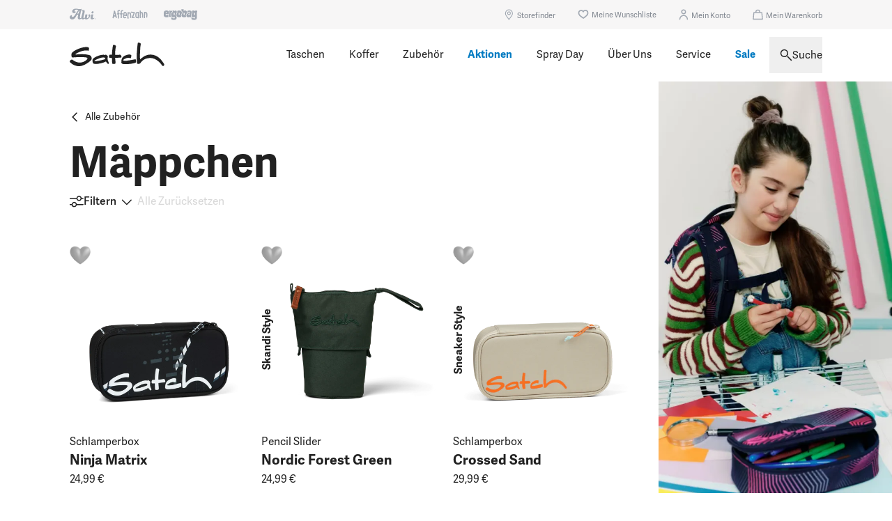

--- FILE ---
content_type: text/css; charset=UTF-8
request_url: https://www.satch.com/_astro/_contentHandle_.TOatkmuc.css
body_size: 31991
content:
*,:before,:after{--tw-border-spacing-x: 0;--tw-border-spacing-y: 0;--tw-translate-x: 0;--tw-translate-y: 0;--tw-rotate: 0;--tw-skew-x: 0;--tw-skew-y: 0;--tw-scale-x: 1;--tw-scale-y: 1;--tw-pan-x: ;--tw-pan-y: ;--tw-pinch-zoom: ;--tw-scroll-snap-strictness: proximity;--tw-gradient-from-position: ;--tw-gradient-via-position: ;--tw-gradient-to-position: ;--tw-ordinal: ;--tw-slashed-zero: ;--tw-numeric-figure: ;--tw-numeric-spacing: ;--tw-numeric-fraction: ;--tw-ring-inset: ;--tw-ring-offset-width: 0px;--tw-ring-offset-color: #fff;--tw-ring-color: rgb(59 130 246 / .5);--tw-ring-offset-shadow: 0 0 #0000;--tw-ring-shadow: 0 0 #0000;--tw-shadow: 0 0 #0000;--tw-shadow-colored: 0 0 #0000;--tw-blur: ;--tw-brightness: ;--tw-contrast: ;--tw-grayscale: ;--tw-hue-rotate: ;--tw-invert: ;--tw-saturate: ;--tw-sepia: ;--tw-drop-shadow: ;--tw-backdrop-blur: ;--tw-backdrop-brightness: ;--tw-backdrop-contrast: ;--tw-backdrop-grayscale: ;--tw-backdrop-hue-rotate: ;--tw-backdrop-invert: ;--tw-backdrop-opacity: ;--tw-backdrop-saturate: ;--tw-backdrop-sepia: ;--tw-contain-size: ;--tw-contain-layout: ;--tw-contain-paint: ;--tw-contain-style: }::backdrop{--tw-border-spacing-x: 0;--tw-border-spacing-y: 0;--tw-translate-x: 0;--tw-translate-y: 0;--tw-rotate: 0;--tw-skew-x: 0;--tw-skew-y: 0;--tw-scale-x: 1;--tw-scale-y: 1;--tw-pan-x: ;--tw-pan-y: ;--tw-pinch-zoom: ;--tw-scroll-snap-strictness: proximity;--tw-gradient-from-position: ;--tw-gradient-via-position: ;--tw-gradient-to-position: ;--tw-ordinal: ;--tw-slashed-zero: ;--tw-numeric-figure: ;--tw-numeric-spacing: ;--tw-numeric-fraction: ;--tw-ring-inset: ;--tw-ring-offset-width: 0px;--tw-ring-offset-color: #fff;--tw-ring-color: rgb(59 130 246 / .5);--tw-ring-offset-shadow: 0 0 #0000;--tw-ring-shadow: 0 0 #0000;--tw-shadow: 0 0 #0000;--tw-shadow-colored: 0 0 #0000;--tw-blur: ;--tw-brightness: ;--tw-contrast: ;--tw-grayscale: ;--tw-hue-rotate: ;--tw-invert: ;--tw-saturate: ;--tw-sepia: ;--tw-drop-shadow: ;--tw-backdrop-blur: ;--tw-backdrop-brightness: ;--tw-backdrop-contrast: ;--tw-backdrop-grayscale: ;--tw-backdrop-hue-rotate: ;--tw-backdrop-invert: ;--tw-backdrop-opacity: ;--tw-backdrop-saturate: ;--tw-backdrop-sepia: ;--tw-contain-size: ;--tw-contain-layout: ;--tw-contain-paint: ;--tw-contain-style: }*,:before,:after{box-sizing:border-box;border-width:0;border-style:solid;border-color:#e5e7eb}:before,:after{--tw-content: ""}html,:host{line-height:1.5;-webkit-text-size-adjust:100%;-moz-tab-size:4;-o-tab-size:4;tab-size:4;font-family:adelle-sans,Helvetica,Arial,sans-serif;font-feature-settings:normal;font-variation-settings:normal;-webkit-tap-highlight-color:transparent}body{margin:0;line-height:inherit}hr{height:0;color:inherit;border-top-width:1px}abbr:where([title]){-webkit-text-decoration:underline dotted;text-decoration:underline dotted}h1,h2,h3,h4,h5,h6{font-size:inherit;font-weight:inherit}a{color:inherit;text-decoration:inherit}b,strong{font-weight:bolder}code,kbd,samp,pre{font-family:ui-monospace,SFMono-Regular,Menlo,Monaco,Consolas,Liberation Mono,Courier New,monospace;font-feature-settings:normal;font-variation-settings:normal;font-size:1em}small{font-size:80%}sub,sup{font-size:75%;line-height:0;position:relative;vertical-align:baseline}sub{bottom:-.25em}sup{top:-.5em}table{text-indent:0;border-color:inherit;border-collapse:collapse}button,input,optgroup,select,textarea{font-family:inherit;font-feature-settings:inherit;font-variation-settings:inherit;font-size:100%;font-weight:inherit;line-height:inherit;letter-spacing:inherit;color:inherit;margin:0;padding:0}button,select{text-transform:none}button,input:where([type=button]),input:where([type=reset]),input:where([type=submit]){-webkit-appearance:button;background-color:transparent;background-image:none}:-moz-focusring{outline:auto}:-moz-ui-invalid{box-shadow:none}progress{vertical-align:baseline}::-webkit-inner-spin-button,::-webkit-outer-spin-button{height:auto}[type=search]{-webkit-appearance:textfield;outline-offset:-2px}::-webkit-search-decoration{-webkit-appearance:none}::-webkit-file-upload-button{-webkit-appearance:button;font:inherit}summary{display:list-item}blockquote,dl,dd,h1,h2,h3,h4,h5,h6,hr,figure,p,pre{margin:0}fieldset{margin:0;padding:0}legend{padding:0}ol,ul,menu{list-style:none;margin:0;padding:0}dialog{padding:0}textarea{resize:vertical}input::-moz-placeholder,textarea::-moz-placeholder{opacity:1;color:#9ca3af}input::placeholder,textarea::placeholder{opacity:1;color:#9ca3af}button,[role=button]{cursor:pointer}:disabled{cursor:default}img,svg,video,canvas,audio,iframe,embed,object{display:block;vertical-align:middle}img,video{max-width:100%;height:auto}[hidden]:where(:not([hidden=until-found])){display:none}.\!container{width:100%!important;margin-right:auto!important;margin-left:auto!important;padding-right:1.25rem!important;padding-left:1.25rem!important}.container{width:100%;margin-right:auto;margin-left:auto;padding-right:1.25rem;padding-left:1.25rem}@media (min-width: 320px){.\!container{max-width:320px!important;padding-right:.5rem!important;padding-left:.5rem!important}.container{max-width:320px;padding-right:.5rem;padding-left:.5rem}}@media (min-width: 640px){.\!container{max-width:640px!important;padding-right:2rem!important;padding-left:2rem!important}.container{max-width:640px;padding-right:2rem;padding-left:2rem}}@media (min-width: 960px){.\!container{max-width:960px!important;padding-right:3rem!important;padding-left:3rem!important}.container{max-width:960px;padding-right:3rem;padding-left:3rem}}@media (min-width: 1280px){.\!container{max-width:1280px!important;padding-right:10.5rem!important;padding-left:10.5rem!important}.container{max-width:1280px;padding-right:10.5rem;padding-left:10.5rem}}@media (min-width: 1600px){.\!container{max-width:1600px!important;padding-right:7.5rem!important;padding-left:7.5rem!important}.container{max-width:1600px;padding-right:7.5rem;padding-left:7.5rem}}@media (min-width: 1920px){.\!container{max-width:1920px!important}.container{max-width:1920px}}.prose{color:var(--tw-prose-body);max-width:65ch}.prose :where(p):not(:where([class~=not-prose],[class~=not-prose] *)){margin-top:1.25em;margin-bottom:1.25em}.prose :where([class~=lead]):not(:where([class~=not-prose],[class~=not-prose] *)){color:var(--tw-prose-lead);font-size:1.25em;line-height:1.6;margin-top:1.2em;margin-bottom:1.2em}.prose :where(a):not(:where([class~=not-prose],[class~=not-prose] *)){color:var(--tw-prose-links);text-decoration:underline;font-weight:500}.prose :where(strong):not(:where([class~=not-prose],[class~=not-prose] *)){color:var(--tw-prose-bold);font-weight:600}.prose :where(a strong):not(:where([class~=not-prose],[class~=not-prose] *)){color:inherit}.prose :where(blockquote strong):not(:where([class~=not-prose],[class~=not-prose] *)){color:inherit}.prose :where(thead th strong):not(:where([class~=not-prose],[class~=not-prose] *)){color:inherit}.prose :where(ol):not(:where([class~=not-prose],[class~=not-prose] *)){list-style-type:decimal;margin-top:1.25em;margin-bottom:1.25em;padding-inline-start:1.625em}.prose :where(ol[type=A]):not(:where([class~=not-prose],[class~=not-prose] *)){list-style-type:upper-alpha}.prose :where(ol[type=a]):not(:where([class~=not-prose],[class~=not-prose] *)){list-style-type:lower-alpha}.prose :where(ol[type=A s]):not(:where([class~=not-prose],[class~=not-prose] *)){list-style-type:upper-alpha}.prose :where(ol[type=a s]):not(:where([class~=not-prose],[class~=not-prose] *)){list-style-type:lower-alpha}.prose :where(ol[type=I]):not(:where([class~=not-prose],[class~=not-prose] *)){list-style-type:upper-roman}.prose :where(ol[type=i]):not(:where([class~=not-prose],[class~=not-prose] *)){list-style-type:lower-roman}.prose :where(ol[type=I s]):not(:where([class~=not-prose],[class~=not-prose] *)){list-style-type:upper-roman}.prose :where(ol[type=i s]):not(:where([class~=not-prose],[class~=not-prose] *)){list-style-type:lower-roman}.prose :where(ol[type="1"]):not(:where([class~=not-prose],[class~=not-prose] *)){list-style-type:decimal}.prose :where(ul):not(:where([class~=not-prose],[class~=not-prose] *)){list-style-type:disc;margin-top:1.25em;margin-bottom:1.25em;padding-inline-start:1.625em}.prose :where(ol>li):not(:where([class~=not-prose],[class~=not-prose] *))::marker{font-weight:400;color:var(--tw-prose-counters)}.prose :where(ul>li):not(:where([class~=not-prose],[class~=not-prose] *))::marker{color:var(--tw-prose-bullets)}.prose :where(dt):not(:where([class~=not-prose],[class~=not-prose] *)){color:var(--tw-prose-headings);font-weight:600;margin-top:1.25em}.prose :where(hr):not(:where([class~=not-prose],[class~=not-prose] *)){border-color:var(--tw-prose-hr);border-top-width:1px;margin-top:3em;margin-bottom:3em}.prose :where(blockquote):not(:where([class~=not-prose],[class~=not-prose] *)){font-weight:500;font-style:italic;color:var(--tw-prose-quotes);border-inline-start-width:.25rem;border-inline-start-color:var(--tw-prose-quote-borders);quotes:"“""”""‘""’";margin-top:1.6em;margin-bottom:1.6em;padding-inline-start:1em}.prose :where(blockquote p:first-of-type):not(:where([class~=not-prose],[class~=not-prose] *)):before{content:open-quote}.prose :where(blockquote p:last-of-type):not(:where([class~=not-prose],[class~=not-prose] *)):after{content:close-quote}.prose :where(h1):not(:where([class~=not-prose],[class~=not-prose] *)){color:var(--tw-prose-headings);font-weight:800;font-size:2.25em;margin-top:0;margin-bottom:.8888889em;line-height:1.1111111}.prose :where(h1 strong):not(:where([class~=not-prose],[class~=not-prose] *)){font-weight:900;color:inherit}.prose :where(h2):not(:where([class~=not-prose],[class~=not-prose] *)){color:var(--tw-prose-headings);font-weight:700;font-size:1.5em;margin-top:2em;margin-bottom:1em;line-height:1.3333333}.prose :where(h2 strong):not(:where([class~=not-prose],[class~=not-prose] *)){font-weight:800;color:inherit}.prose :where(h3):not(:where([class~=not-prose],[class~=not-prose] *)){color:var(--tw-prose-headings);font-weight:600;font-size:1.25em;margin-top:1.6em;margin-bottom:.6em;line-height:1.6}.prose :where(h3 strong):not(:where([class~=not-prose],[class~=not-prose] *)){font-weight:700;color:inherit}.prose :where(h4):not(:where([class~=not-prose],[class~=not-prose] *)){color:var(--tw-prose-headings);font-weight:600;margin-top:1.5em;margin-bottom:.5em;line-height:1.5}.prose :where(h4 strong):not(:where([class~=not-prose],[class~=not-prose] *)){font-weight:700;color:inherit}.prose :where(img):not(:where([class~=not-prose],[class~=not-prose] *)){margin-top:2em;margin-bottom:2em}.prose :where(picture):not(:where([class~=not-prose],[class~=not-prose] *)){display:block;margin-top:2em;margin-bottom:2em}.prose :where(video):not(:where([class~=not-prose],[class~=not-prose] *)){margin-top:2em;margin-bottom:2em}.prose :where(kbd):not(:where([class~=not-prose],[class~=not-prose] *)){font-weight:500;font-family:inherit;color:var(--tw-prose-kbd);box-shadow:0 0 0 1px rgb(var(--tw-prose-kbd-shadows) / 10%),0 3px rgb(var(--tw-prose-kbd-shadows) / 10%);font-size:.875em;border-radius:.3125rem;padding-top:.1875em;padding-inline-end:.375em;padding-bottom:.1875em;padding-inline-start:.375em}.prose :where(code):not(:where([class~=not-prose],[class~=not-prose] *)){color:var(--tw-prose-code);font-weight:600;font-size:.875em}.prose :where(code):not(:where([class~=not-prose],[class~=not-prose] *)):before{content:"`"}.prose :where(code):not(:where([class~=not-prose],[class~=not-prose] *)):after{content:"`"}.prose :where(a code):not(:where([class~=not-prose],[class~=not-prose] *)){color:inherit}.prose :where(h1 code):not(:where([class~=not-prose],[class~=not-prose] *)){color:inherit}.prose :where(h2 code):not(:where([class~=not-prose],[class~=not-prose] *)){color:inherit;font-size:.875em}.prose :where(h3 code):not(:where([class~=not-prose],[class~=not-prose] *)){color:inherit;font-size:.9em}.prose :where(h4 code):not(:where([class~=not-prose],[class~=not-prose] *)){color:inherit}.prose :where(blockquote code):not(:where([class~=not-prose],[class~=not-prose] *)){color:inherit}.prose :where(thead th code):not(:where([class~=not-prose],[class~=not-prose] *)){color:inherit}.prose :where(pre):not(:where([class~=not-prose],[class~=not-prose] *)){color:var(--tw-prose-pre-code);background-color:var(--tw-prose-pre-bg);overflow-x:auto;font-weight:400;font-size:.875em;line-height:1.7142857;margin-top:1.7142857em;margin-bottom:1.7142857em;border-radius:.375rem;padding-top:.8571429em;padding-inline-end:1.1428571em;padding-bottom:.8571429em;padding-inline-start:1.1428571em}.prose :where(pre code):not(:where([class~=not-prose],[class~=not-prose] *)){background-color:transparent;border-width:0;border-radius:0;padding:0;font-weight:inherit;color:inherit;font-size:inherit;font-family:inherit;line-height:inherit}.prose :where(pre code):not(:where([class~=not-prose],[class~=not-prose] *)):before{content:none}.prose :where(pre code):not(:where([class~=not-prose],[class~=not-prose] *)):after{content:none}.prose :where(table):not(:where([class~=not-prose],[class~=not-prose] *)){width:100%;table-layout:auto;margin-top:2em;margin-bottom:2em;font-size:.875em;line-height:1.7142857}.prose :where(thead):not(:where([class~=not-prose],[class~=not-prose] *)){border-bottom-width:1px;border-bottom-color:var(--tw-prose-th-borders)}.prose :where(thead th):not(:where([class~=not-prose],[class~=not-prose] *)){color:var(--tw-prose-headings);font-weight:600;vertical-align:bottom;padding-inline-end:.5714286em;padding-bottom:.5714286em;padding-inline-start:.5714286em}.prose :where(tbody tr):not(:where([class~=not-prose],[class~=not-prose] *)){border-bottom-width:1px;border-bottom-color:var(--tw-prose-td-borders)}.prose :where(tbody tr:last-child):not(:where([class~=not-prose],[class~=not-prose] *)){border-bottom-width:0}.prose :where(tbody td):not(:where([class~=not-prose],[class~=not-prose] *)){vertical-align:baseline}.prose :where(tfoot):not(:where([class~=not-prose],[class~=not-prose] *)){border-top-width:1px;border-top-color:var(--tw-prose-th-borders)}.prose :where(tfoot td):not(:where([class~=not-prose],[class~=not-prose] *)){vertical-align:top}.prose :where(th,td):not(:where([class~=not-prose],[class~=not-prose] *)){text-align:start}.prose :where(figure>*):not(:where([class~=not-prose],[class~=not-prose] *)){margin-top:0;margin-bottom:0}.prose :where(figcaption):not(:where([class~=not-prose],[class~=not-prose] *)){color:var(--tw-prose-captions);font-size:.875em;line-height:1.4285714;margin-top:.8571429em}.prose{--tw-prose-body: #374151;--tw-prose-headings: #111827;--tw-prose-lead: #4b5563;--tw-prose-links: #111827;--tw-prose-bold: #111827;--tw-prose-counters: #6b7280;--tw-prose-bullets: #d1d5db;--tw-prose-hr: #e5e7eb;--tw-prose-quotes: #111827;--tw-prose-quote-borders: #e5e7eb;--tw-prose-captions: #6b7280;--tw-prose-kbd: #111827;--tw-prose-kbd-shadows: 17 24 39;--tw-prose-code: #111827;--tw-prose-pre-code: #e5e7eb;--tw-prose-pre-bg: #1f2937;--tw-prose-th-borders: #d1d5db;--tw-prose-td-borders: #e5e7eb;--tw-prose-invert-body: #d1d5db;--tw-prose-invert-headings: #fff;--tw-prose-invert-lead: #9ca3af;--tw-prose-invert-links: #fff;--tw-prose-invert-bold: #fff;--tw-prose-invert-counters: #9ca3af;--tw-prose-invert-bullets: #4b5563;--tw-prose-invert-hr: #374151;--tw-prose-invert-quotes: #f3f4f6;--tw-prose-invert-quote-borders: #374151;--tw-prose-invert-captions: #9ca3af;--tw-prose-invert-kbd: #fff;--tw-prose-invert-kbd-shadows: 255 255 255;--tw-prose-invert-code: #fff;--tw-prose-invert-pre-code: #d1d5db;--tw-prose-invert-pre-bg: rgb(0 0 0 / 50%);--tw-prose-invert-th-borders: #4b5563;--tw-prose-invert-td-borders: #374151;font-size:1rem;line-height:1.75}.prose :where(picture>img):not(:where([class~=not-prose],[class~=not-prose] *)){margin-top:0;margin-bottom:0}.prose :where(li):not(:where([class~=not-prose],[class~=not-prose] *)){margin-top:.5em;margin-bottom:.5em}.prose :where(ol>li):not(:where([class~=not-prose],[class~=not-prose] *)){padding-inline-start:.375em}.prose :where(ul>li):not(:where([class~=not-prose],[class~=not-prose] *)){padding-inline-start:.375em}.prose :where(.prose>ul>li p):not(:where([class~=not-prose],[class~=not-prose] *)){margin-top:.75em;margin-bottom:.75em}.prose :where(.prose>ul>li>p:first-child):not(:where([class~=not-prose],[class~=not-prose] *)){margin-top:1.25em}.prose :where(.prose>ul>li>p:last-child):not(:where([class~=not-prose],[class~=not-prose] *)){margin-bottom:1.25em}.prose :where(.prose>ol>li>p:first-child):not(:where([class~=not-prose],[class~=not-prose] *)){margin-top:1.25em}.prose :where(.prose>ol>li>p:last-child):not(:where([class~=not-prose],[class~=not-prose] *)){margin-bottom:1.25em}.prose :where(ul ul,ul ol,ol ul,ol ol):not(:where([class~=not-prose],[class~=not-prose] *)){margin-top:.75em;margin-bottom:.75em}.prose :where(dl):not(:where([class~=not-prose],[class~=not-prose] *)){margin-top:1.25em;margin-bottom:1.25em}.prose :where(dd):not(:where([class~=not-prose],[class~=not-prose] *)){margin-top:.5em;padding-inline-start:1.625em}.prose :where(hr+*):not(:where([class~=not-prose],[class~=not-prose] *)){margin-top:0}.prose :where(h2+*):not(:where([class~=not-prose],[class~=not-prose] *)){margin-top:0}.prose :where(h3+*):not(:where([class~=not-prose],[class~=not-prose] *)){margin-top:0}.prose :where(h4+*):not(:where([class~=not-prose],[class~=not-prose] *)){margin-top:0}.prose :where(thead th:first-child):not(:where([class~=not-prose],[class~=not-prose] *)){padding-inline-start:0}.prose :where(thead th:last-child):not(:where([class~=not-prose],[class~=not-prose] *)){padding-inline-end:0}.prose :where(tbody td,tfoot td):not(:where([class~=not-prose],[class~=not-prose] *)){padding-top:.5714286em;padding-inline-end:.5714286em;padding-bottom:.5714286em;padding-inline-start:.5714286em}.prose :where(tbody td:first-child,tfoot td:first-child):not(:where([class~=not-prose],[class~=not-prose] *)){padding-inline-start:0}.prose :where(tbody td:last-child,tfoot td:last-child):not(:where([class~=not-prose],[class~=not-prose] *)){padding-inline-end:0}.prose :where(figure):not(:where([class~=not-prose],[class~=not-prose] *)){margin-top:2em;margin-bottom:2em}.prose :where(.prose>:first-child):not(:where([class~=not-prose],[class~=not-prose] *)){margin-top:0}.prose :where(.prose>:last-child):not(:where([class~=not-prose],[class~=not-prose] *)){margin-bottom:0}.sr-only{position:absolute;width:1px;height:1px;padding:0;margin:-1px;overflow:hidden;clip:rect(0,0,0,0);white-space:nowrap;border-width:0}.pointer-events-none{pointer-events:none}.pointer-events-auto{pointer-events:auto}.visible{visibility:visible}.invisible{visibility:hidden}.collapse{visibility:collapse}.static{position:static}.fixed{position:fixed}.absolute{position:absolute}.\!relative{position:relative!important}.relative{position:relative}.sticky{position:sticky}.inset-0{inset:0}.inset-x-0{left:0;right:0}.inset-x-1\/2{left:50%;right:50%}.inset-x-4{left:1rem;right:1rem}.inset-y-0{top:0;bottom:0}.\!top-0\.5{top:.125rem!important}.\!top-1{top:.25rem!important}.-bottom-0\.5{bottom:-.125rem}.-bottom-1\.5{bottom:-.375rem}.-left-0\.5{left:-.125rem}.-left-2{left:-.5rem}.-left-5{left:-1.25rem}.-left-6{left:-1.5rem}.-left-\[100vw\]{left:-100vw}.-left-\[6px\]{left:-6px}.-right-0\.5{right:-.125rem}.-right-1\.5{right:-.375rem}.-right-2{right:-.5rem}.-top-0\.5{top:-.125rem}.-top-1{top:-.25rem}.-top-2{top:-.5rem}.-top-5{top:-1.25rem}.-top-\[1px\]{top:-1px}.bottom-0{bottom:0}.bottom-0\.5{bottom:.125rem}.bottom-10{bottom:2.5rem}.bottom-2\.5{bottom:.625rem}.bottom-7{bottom:1.75rem}.bottom-8{bottom:2rem}.bottom-\[10px\]{bottom:10px}.bottom-auto{bottom:auto}.left-0{left:0}.left-0\.5{left:.125rem}.left-1\/2{left:50%}.left-1\/3{left:33.333333%}.left-2{left:.5rem}.left-2\.5{left:.625rem}.left-3{left:.75rem}.left-4{left:1rem}.left-5{left:1.25rem}.left-\[-20px\]{left:-20px}.left-\[15px\]{left:15px}.left-\[1px\]{left:1px}.left-\[200\%\]{left:200%}.right-0{right:0}.right-15{right:3.75rem}.right-2{right:.5rem}.right-2\.5{right:.625rem}.right-3{right:.75rem}.right-4{right:1rem}.right-5{right:1.25rem}.right-6{right:1.5rem}.right-7{right:1.75rem}.right-8{right:2rem}.right-9{right:2.25rem}.right-\[12\%\]{right:12%}.right-\[calc\(75vw-\(100vw-100px\)\)\]{right:calc(75vw - (100vw - 100px))}.right-full{right:100%}.top-0{top:0}.top-0\.5{top:.125rem}.top-1{top:.25rem}.top-1\.5{top:.375rem}.top-1\/2{top:50%}.top-11{top:2.75rem}.top-12{top:3rem}.top-14{top:3.5rem}.top-2{top:.5rem}.top-2\.5{top:.625rem}.top-20{top:5rem}.top-3{top:.75rem}.top-4{top:1rem}.top-5{top:1.25rem}.top-7{top:1.75rem}.top-8{top:2rem}.top-9{top:2.25rem}.top-\[-100px\]{top:-100px}.top-\[0\.2rem\]{top:.2rem}.top-\[100px\]{top:100px}.top-\[3\.125rem\]{top:3.125rem}.top-\[44\%\]{top:44%}.top-\[46px\]{top:46px}.top-\[50\%\]{top:50%}.top-\[50px\]{top:50px}.top-\[55px\]{top:55px}.top-\[56px\]{top:56px}.top-\[62px\]{top:62px}.top-auto{top:auto}.top-full{top:100%}.isolate{isolation:isolate}.\!z-10{z-index:10!important}.z-0{z-index:0}.z-10{z-index:10}.z-10000{z-index:10000}.z-10050{z-index:10050}.z-10100{z-index:10100}.z-20{z-index:20}.z-30{z-index:30}.z-40{z-index:40}.z-50{z-index:50}.z-\[-1\]{z-index:-1}.z-\[10\]{z-index:10}.z-\[1\]{z-index:1}.z-\[301\]{z-index:301}.z-background-image{z-index:-2}.z-base{z-index:0}.z-chat{z-index:10}.z-filter{z-index:51}.z-header{z-index:50}.z-header-wrapper{z-index:300}.z-meta-navigation{z-index:52}.z-mobile-navigation{z-index:30}.z-modal{z-index:10101}.z-modal-backdrop{z-index:10100}.z-modal-checkout{z-index:50}.z-navigation{z-index:51}.z-popout{z-index:301}.z-popout-backdrop{z-index:40}.z-popover{z-index:50}.z-search{z-index:20}.z-side-panel{z-index:10050}.z-side-panel-backdrop{z-index:10000}.z-zoom-modal{z-index:10050}.order-1{order:1}.order-10{order:10}.order-2{order:2}.order-3{order:3}.order-5{order:5}.order-last{order:9999}.order-none{order:0}.col-auto{grid-column:auto}.col-span-1{grid-column:span 1 / span 1}.col-span-2{grid-column:span 2 / span 2}.col-span-3{grid-column:span 3 / span 3}.col-span-4{grid-column:span 4 / span 4}.col-start-1{grid-column-start:1}.col-start-2{grid-column-start:2}.col-end-\[span_2\]{grid-column-end:span 2}.row-start-1{grid-row-start:1}.row-start-2{grid-row-start:2}.row-start-3{grid-row-start:3}.row-start-4{grid-row-start:4}.row-start-5{grid-row-start:5}.row-start-6{grid-row-start:6}.row-start-8{grid-row-start:8}.row-end-3{grid-row-end:3}.row-end-4{grid-row-end:4}.m-0{margin:0}.m-0\.5{margin:.125rem}.m-1\.5{margin:.375rem}.m-2{margin:.5rem}.m-5{margin:1.25rem}.-mx-1{margin-left:-.25rem;margin-right:-.25rem}.-mx-5{margin-left:-1.25rem;margin-right:-1.25rem}.mx-2{margin-left:.5rem;margin-right:.5rem}.mx-2\.5{margin-left:.625rem;margin-right:.625rem}.mx-5{margin-left:1.25rem;margin-right:1.25rem}.mx-auto{margin-left:auto;margin-right:auto}.my-0{margin-top:0;margin-bottom:0}.my-1{margin-top:.25rem;margin-bottom:.25rem}.my-2{margin-top:.5rem;margin-bottom:.5rem}.my-2\.5{margin-top:.625rem;margin-bottom:.625rem}.my-4{margin-top:1rem;margin-bottom:1rem}.my-5{margin-top:1.25rem;margin-bottom:1.25rem}.my-6{margin-top:1.5rem;margin-bottom:1.5rem}.my-7\.5{margin-top:1.875rem;margin-bottom:1.875rem}.\!ml-0{margin-left:0!important}.\!mt-10{margin-top:2.5rem!important}.\!mt-8{margin-top:2rem!important}.-ml-0\.5{margin-left:-.125rem}.-ml-5{margin-left:-1.25rem}.-mr-4{margin-right:-1rem}.-mt-1{margin-top:-.25rem}.-mt-1\.5{margin-top:-.375rem}.-mt-2{margin-top:-.5rem}.-mt-2\.5{margin-top:-.625rem}.-mt-5{margin-top:-1.25rem}.mb-0{margin-bottom:0}.mb-0\.5{margin-bottom:.125rem}.mb-1{margin-bottom:.25rem}.mb-1\.5{margin-bottom:.375rem}.mb-10{margin-bottom:2.5rem}.mb-11{margin-bottom:2.75rem}.mb-12{margin-bottom:3rem}.mb-12\.5{margin-bottom:3.125rem}.mb-14{margin-bottom:3.5rem}.mb-15{margin-bottom:3.75rem}.mb-17\.5{margin-bottom:4.375rem}.mb-2{margin-bottom:.5rem}.mb-2\.5{margin-bottom:.625rem}.mb-20{margin-bottom:5rem}.mb-3{margin-bottom:.75rem}.mb-3\.5{margin-bottom:.875rem}.mb-4{margin-bottom:1rem}.mb-40{margin-bottom:10rem}.mb-5{margin-bottom:1.25rem}.mb-6{margin-bottom:1.5rem}.mb-6\.25{margin-bottom:1.5625rem}.mb-7{margin-bottom:1.75rem}.mb-7\.5{margin-bottom:1.875rem}.mb-8{margin-bottom:2rem}.mb-\[0\.15em\]{margin-bottom:.15em}.mb-\[0\.25em\]{margin-bottom:.25em}.mb-\[0\.3em\]{margin-bottom:.3em}.mb-\[1\.563rem\]{margin-bottom:1.563rem}.mb-\[1px\]{margin-bottom:1px}.mb-\[2\.5em\]{margin-bottom:2.5em}.mb-\[25px\]{margin-bottom:25px}.mb-\[26px\]{margin-bottom:26px}.mb-\[35px\]{margin-bottom:35px}.mb-\[4\.5rem\]{margin-bottom:4.5rem}.mb-\[50px\]{margin-bottom:50px}.mb-\[5px\]{margin-bottom:5px}.mb-\[7px\]{margin-bottom:7px}.ml-0{margin-left:0}.ml-1{margin-left:.25rem}.ml-1\.5{margin-left:.375rem}.ml-2{margin-left:.5rem}.ml-2\.5{margin-left:.625rem}.ml-3{margin-left:.75rem}.ml-4{margin-left:1rem}.ml-\[49px\]{margin-left:49px}.ml-\[8\.333\%\]{margin-left:8.333%}.ml-auto{margin-left:auto}.mr-0{margin-right:0}.mr-0\.5{margin-right:.125rem}.mr-1{margin-right:.25rem}.mr-1\.5{margin-right:.375rem}.mr-10{margin-right:2.5rem}.mr-2{margin-right:.5rem}.mr-2\.5{margin-right:.625rem}.mr-3{margin-right:.75rem}.mr-3\.5{margin-right:.875rem}.mr-4{margin-right:1rem}.mr-5{margin-right:1.25rem}.mr-7{margin-right:1.75rem}.mt-0{margin-top:0}.mt-0\.5{margin-top:.125rem}.mt-1{margin-top:.25rem}.mt-1\.5{margin-top:.375rem}.mt-10{margin-top:2.5rem}.mt-12{margin-top:3rem}.mt-14{margin-top:3.5rem}.mt-15{margin-top:3.75rem}.mt-2{margin-top:.5rem}.mt-2\.5{margin-top:.625rem}.mt-20{margin-top:5rem}.mt-24{margin-top:6rem}.mt-3{margin-top:.75rem}.mt-3\.5{margin-top:.875rem}.mt-4{margin-top:1rem}.mt-5{margin-top:1.25rem}.mt-5\.5{margin-top:1.375rem}.mt-6{margin-top:1.5rem}.mt-7\.5{margin-top:1.875rem}.mt-8{margin-top:2rem}.mt-\[-60px\]{margin-top:-60px}.mt-\[10px\]{margin-top:10px}.mt-\[1px\]{margin-top:1px}.mt-\[50px\]{margin-top:50px}.mt-\[52px\]{margin-top:52px}.mt-\[6px\]{margin-top:6px}.mt-auto{margin-top:auto}.mt-px{margin-top:1px}.box-content{box-sizing:content-box}.\!block{display:block!important}.block{display:block}.inline-block{display:inline-block}.inline{display:inline}.\!flex{display:flex!important}.flex{display:flex}.inline-flex{display:inline-flex}.table{display:table}.grid{display:grid}.contents{display:contents}.hidden{display:none}.\!aspect-\[2\/1\]{aspect-ratio:2/1!important}.\!aspect-\[5\/4\]{aspect-ratio:5/4!important}.\!aspect-square{aspect-ratio:1 / 1!important}.aspect-\[1\/1\]{aspect-ratio:1/1}.aspect-\[2\/1\]{aspect-ratio:2/1}.aspect-\[2\/3\]{aspect-ratio:2/3}.aspect-\[3\/4\]{aspect-ratio:3/4}.aspect-\[4\/3\]{aspect-ratio:4/3}.aspect-\[4\/5\]{aspect-ratio:4/5}.aspect-\[4\/7\]{aspect-ratio:4/7}.aspect-\[5\/7\]{aspect-ratio:5/7}.aspect-auto{aspect-ratio:auto}.aspect-square{aspect-ratio:1 / 1}.aspect-video{aspect-ratio:16 / 9}.size-0\.5{width:.125rem;height:.125rem}.size-10{width:2.5rem;height:2.5rem}.size-11{width:2.75rem;height:2.75rem}.size-12{width:3rem;height:3rem}.size-14{width:3.5rem;height:3.5rem}.size-16{width:4rem;height:4rem}.size-17\.5{width:4.375rem;height:4.375rem}.size-2{width:.5rem;height:.5rem}.size-20{width:5rem;height:5rem}.size-3{width:.75rem;height:.75rem}.size-3\.5{width:.875rem;height:.875rem}.size-4{width:1rem;height:1rem}.size-5{width:1.25rem;height:1.25rem}.size-5\.5{width:1.375rem;height:1.375rem}.size-6{width:1.5rem;height:1.5rem}.size-7{width:1.75rem;height:1.75rem}.size-7\.5{width:1.875rem;height:1.875rem}.size-8{width:2rem;height:2rem}.size-8\.5{width:2.125rem;height:2.125rem}.size-9{width:2.25rem;height:2.25rem}.size-\[16px\]{width:16px;height:16px}.size-\[18px\]{width:18px;height:18px}.size-\[20px\]{width:20px;height:20px}.size-\[22px\]{width:22px;height:22px}.size-\[23px\]{width:23px;height:23px}.size-\[28px\]{width:28px;height:28px}.size-\[34px\]{width:34px;height:34px}.size-\[35px\]{width:35px;height:35px}.size-\[36px\]{width:36px;height:36px}.size-\[46px\]{width:46px;height:46px}.size-\[9px\]{width:9px;height:9px}.size-auto{width:auto;height:auto}.size-full{width:100%;height:100%}.\!h-\[100dvh\]{height:100dvh!important}.\!h-\[calc\(\(100vw-10px\*3-40px\)\/4\*1\/1\)\]{height:calc((100vw - 70px)/4)!important}.\!h-\[calc\(\(100vw-10px\*3-40px\)\/4\*4\/3\)\]{height:calc((100vw - 10px * 3 - 40px) / 4 * 4 / 3)!important}.\!h-\[calc\(\(1400px-14px\*7-200px\)\/8\*4\/3\)\]{height:calc((1400px - 14px * 7 - 200px) / 8 * 4 / 3)!important}.h-0{height:0px}.h-0\.5{height:.125rem}.h-1\.5{height:.375rem}.h-1\/2{height:50%}.h-1\/3{height:33.333333%}.h-10{height:2.5rem}.h-11{height:2.75rem}.h-12{height:3rem}.h-16{height:4rem}.h-2{height:.5rem}.h-3{height:.75rem}.h-3\.5{height:.875rem}.h-30{height:7.5rem}.h-32{height:8rem}.h-4{height:1rem}.h-4\.5{height:1.125rem}.h-40{height:10rem}.h-5{height:1.25rem}.h-5\.5{height:1.375rem}.h-6{height:1.5rem}.h-7{height:1.75rem}.h-7\.5{height:1.875rem}.h-8{height:2rem}.h-8\.5{height:2.125rem}.h-80{height:20rem}.h-9{height:2.25rem}.h-\[--radix-select-trigger-height\]{height:var(--radix-select-trigger-height)}.h-\[1\.125rem\]{height:1.125rem}.h-\[1\.188rem\]{height:1.188rem}.h-\[100px\]{height:100px}.h-\[100vw\]{height:100vw}.h-\[102\%\]{height:102%}.h-\[15\.75rem\]{height:15.75rem}.h-\[19px\]{height:19px}.h-\[22px\]{height:22px}.h-\[25px\]{height:25px}.h-\[27px\]{height:27px}.h-\[300\%\]{height:300%}.h-\[34px\]{height:34px}.h-\[37px\]{height:37px}.h-\[40px\]{height:40px}.h-\[44px\]{height:44px}.h-\[45px\]{height:45px}.h-\[46px\]{height:46px}.h-\[50px\]{height:50px}.h-\[56px\]{height:56px}.h-\[585px\]{height:585px}.h-\[62\%\]{height:62%}.h-\[700px\]{height:700px}.h-\[75px\]{height:75px}.h-\[770px\]{height:770px}.h-\[9px\]{height:9px}.h-\[calc\(100dvh-50px\)\]{height:calc(100dvh - 50px)}.h-\[calc\(100dvh-56px\)\]{height:calc(100dvh - 56px)}.h-\[calc\(100vw\+60px\)\]{height:calc(100vw + 60px)}.h-\[calc\(90svh-55px\)\]{height:calc(90svh - 55px)}.h-\[var\(--iframe-height-mobile\)\]{height:var(--iframe-height-mobile)}.h-auto{height:auto}.h-dvh{height:100dvh}.h-fit{height:-moz-fit-content;height:fit-content}.h-full{height:100%}.h-px{height:1px}.h-screen{height:100vh}.\!max-h-\[400px\]{max-height:400px!important}.max-h-0{max-height:0px}.max-h-10{max-height:2.5rem}.max-h-20{max-height:5rem}.max-h-25{max-height:6.25rem}.max-h-48{max-height:12rem}.max-h-64{max-height:16rem}.max-h-96{max-height:24rem}.max-h-\[1050px\]{max-height:1050px}.max-h-\[135px\]{max-height:135px}.max-h-\[161\.12vw\]{max-height:161.12vw}.max-h-\[170px\]{max-height:170px}.max-h-\[280px\]{max-height:280px}.max-h-\[392px\]{max-height:392px}.max-h-\[400px\]{max-height:400px}.max-h-\[480px\]{max-height:480px}.max-h-\[500px\]{max-height:500px}.max-h-\[58vh\]{max-height:58vh}.max-h-\[621px\]{max-height:621px}.max-h-\[650px\]{max-height:650px}.max-h-\[85px\]{max-height:85px}.max-h-full{max-height:100%}.min-h-0{min-height:0px}.min-h-20{min-height:5rem}.min-h-3\.5{min-height:.875rem}.min-h-4{min-height:1rem}.min-h-40{min-height:10rem}.min-h-5{min-height:1.25rem}.min-h-5\.5{min-height:1.375rem}.min-h-8\.5{min-height:2.125rem}.min-h-9{min-height:2.25rem}.min-h-\[0\.78125rem\]{min-height:.78125rem}.min-h-\[1\.125rem\]{min-height:1.125rem}.min-h-\[1\.25rem\]{min-height:1.25rem}.min-h-\[135vw\]{min-height:135vw}.min-h-\[16px\]{min-height:16px}.min-h-\[1rem\]{min-height:1rem}.min-h-\[2\.25rem\]{min-height:2.25rem}.min-h-\[2\.375rem\]{min-height:2.375rem}.min-h-\[22px\]{min-height:22px}.min-h-\[50px\]{min-height:50px}.min-h-\[calc\(100dvh-250px\)\]{min-height:calc(100dvh - 250px)}.min-h-\[calc\(100vh-255px\)\]{min-height:calc(100vh - 255px)}.min-h-dvh{min-height:100dvh}.min-h-fit{min-height:-moz-fit-content;min-height:fit-content}.min-h-min{min-height:-moz-min-content;min-height:min-content}.\!w-\[calc\(\(100\%-\(10px\)\)\/4\*2\)\]{width:calc((100% - 10px)/2)!important}.\!w-\[calc\(\(100\%-\(10px\*3\)\)\/4\)\]{width:calc((100% - 30px)/4)!important}.\!w-\[calc\(\(100\%-\(14px\*3\)\)\/8\*2\)\]{width:calc((100% - 42px)/4)!important}.\!w-\[calc\(\(100\%-\(14px\*7\)\)\/8\)\]{width:calc((100% - 98px)/8)!important}.\!w-\[calc\(36\%\+theme\(spacing\.5\)\)\]{width:calc(36% + 1.25rem)!important}.\!w-\[calc\(70\%\+theme\(spacing\.5\)\)\]{width:calc(70% + 1.25rem)!important}.\!w-\[calc\(80\%-theme\(spacing\.10\)\)\]{width:calc(80% - 2.5rem)!important}.w-0{width:0px}.w-1\.5{width:.375rem}.w-1\/2{width:50%}.w-1\/3{width:33.333333%}.w-1\/4{width:25%}.w-1\/6{width:16.666667%}.w-10{width:2.5rem}.w-11{width:2.75rem}.w-11\/12{width:91.666667%}.w-12{width:3rem}.w-13\.75{width:3.4375rem}.w-14{width:3.5rem}.w-15{width:3.75rem}.w-16{width:4rem}.w-2{width:.5rem}.w-2\/3{width:66.666667%}.w-2\/5{width:40%}.w-20{width:5rem}.w-3{width:.75rem}.w-3\.5{width:.875rem}.w-3\/4{width:75%}.w-3\/5{width:60%}.w-30{width:7.5rem}.w-35{width:8.75rem}.w-4{width:1rem}.w-4\.5{width:1.125rem}.w-4\/12{width:33.333333%}.w-4\/5{width:80%}.w-48{width:12rem}.w-5{width:1.25rem}.w-5\.5{width:1.375rem}.w-56{width:14rem}.w-6{width:1.5rem}.w-6\/12{width:50%}.w-7{width:1.75rem}.w-7\.5{width:1.875rem}.w-8{width:2rem}.w-8\/12{width:66.666667%}.w-9{width:2.25rem}.w-\[1\.125rem\]{width:1.125rem}.w-\[1\.188rem\]{width:1.188rem}.w-\[1\.375rem\]{width:1.375rem}.w-\[100\%\]{width:100%}.w-\[100px\]{width:100px}.w-\[11px\]{width:11px}.w-\[120px\]{width:120px}.w-\[13px\]{width:13px}.w-\[15\%\]{width:15%}.w-\[164\.5px\]{width:164.5px}.w-\[16px\]{width:16px}.w-\[19px\]{width:19px}.w-\[200vw\]{width:200vw}.w-\[22px\]{width:22px}.w-\[25px\]{width:25px}.w-\[285px\]{width:285px}.w-\[30\%\]{width:30%}.w-\[320px\]{width:320px}.w-\[35\%\]{width:35%}.w-\[38px\]{width:38px}.w-\[40px\]{width:40px}.w-\[46px\]{width:46px}.w-\[47px\]{width:47px}.w-\[57px\]{width:57px}.w-\[70\%\]{width:70%}.w-\[8\.75rem\]{width:8.75rem}.w-\[80\%\]{width:80%}.w-\[85\%\]{width:85%}.w-\[87px\]{width:87px}.w-\[93\%\]{width:93%}.w-\[calc\(100\%\+20px\)\]{width:calc(100% + 20px)}.w-\[calc\(100\%\+40px\)\]{width:calc(100% + 40px)}.w-\[calc\(100\%\+75px\)\]{width:calc(100% + 75px)}.w-\[calc\(100\%-40px\)\]{width:calc(100% - 40px)}.w-\[calc\(100\%-60px\)\]{width:calc(100% - 60px)}.w-\[calc\(100\%-theme\(space\.15\)\)\]{width:calc(100% - 3.75rem)}.w-\[calc\(50\%-10px\)\]{width:calc(50% - 10px)}.w-\[calc\(50\%-5px\)\]{width:calc(50% - 5px)}.w-auto{width:auto}.w-fit{width:-moz-fit-content;width:fit-content}.w-full{width:100%}.w-max{width:-moz-max-content;width:max-content}.w-px{width:1px}.w-screen{width:100vw}.min-w-0{min-width:0px}.min-w-3{min-width:.75rem}.min-w-3\.5{min-width:.875rem}.min-w-32{min-width:8rem}.min-w-4{min-width:1rem}.min-w-5{min-width:1.25rem}.min-w-5\.5{min-width:1.375rem}.min-w-\[--radix-select-trigger-width\]{min-width:var(--radix-select-trigger-width)}.min-w-\[0\.78125rem\]{min-width:.78125rem}.min-w-\[1\.188rem\]{min-width:1.188rem}.min-w-\[1\.25rem\]{min-width:1.25rem}.min-w-\[100\%\]{min-width:100%}.min-w-\[15\.375rem\]{min-width:15.375rem}.min-w-\[16px\]{min-width:16px}.min-w-\[1rem\]{min-width:1rem}.min-w-\[2\.5rem\]{min-width:2.5rem}.min-w-\[2\.7rem\]{min-width:2.7rem}.min-w-\[200px\]{min-width:200px}.min-w-\[220px\]{min-width:220px}.min-w-\[22px\]{min-width:22px}.min-w-\[2rem\]{min-width:2rem}.min-w-\[360px\]{min-width:360px}.min-w-\[60px\]{min-width:60px}.min-w-\[8\.75rem\]{min-width:8.75rem}.min-w-\[87px\]{min-width:87px}.min-w-\[calc\(100\%\+20px\)\]{min-width:calc(100% + 20px)}.min-w-fit{min-width:-moz-fit-content;min-width:fit-content}.min-w-full{min-width:100%}.min-w-max{min-width:-moz-max-content;min-width:max-content}.max-w-10{max-width:2.5rem}.max-w-20{max-width:5rem}.max-w-25{max-width:6.25rem}.max-w-2xl{max-width:42rem}.max-w-\[1055px\]{max-width:1055px}.max-w-\[10rem\]{max-width:10rem}.max-w-\[1140px\]{max-width:1140px}.max-w-\[1920px\]{max-width:1920px}.max-w-\[322px\]{max-width:322px}.max-w-\[360px\]{max-width:360px}.max-w-\[45ch\]{max-width:45ch}.max-w-\[47px\]{max-width:47px}.max-w-\[50rem\]{max-width:50rem}.max-w-\[582px\]{max-width:582px}.max-w-\[6\.5rem\]{max-width:6.5rem}.max-w-\[65\%\]{max-width:65%}.max-w-\[72ex\]{max-width:72ex}.max-w-\[75ex\]{max-width:75ex}.max-w-\[7rem\]{max-width:7rem}.max-w-\[theme\(screens\[2xl\]\)\]{max-width:1920px}.max-w-fit{max-width:-moz-fit-content;max-width:fit-content}.max-w-full{max-width:100%}.max-w-none{max-width:none}.max-w-screen-2xl{max-width:1920px}.max-w-screen-md{max-width:960px}.max-w-screen-xl{max-width:1600px}.flex-1{flex:1 1 0%}.flex-auto{flex:1 1 auto}.flex-initial{flex:0 1 auto}.flex-shrink,.shrink{flex-shrink:1}.shrink-0{flex-shrink:0}.flex-grow,.grow{flex-grow:1}.basis-1\/2{flex-basis:50%}.basis-1\/3{flex-basis:33.333333%}.basis-14{flex-basis:3.5rem}.basis-2\/5{flex-basis:40%}.basis-3\/5{flex-basis:60%}.basis-full{flex-basis:100%}.table-fixed{table-layout:fixed}.origin-bottom{transform-origin:bottom}.origin-center{transform-origin:center}.origin-top-left{transform-origin:top left}.origin-top-right{transform-origin:top right}.\!-translate-x-1\/2{--tw-translate-x: -50% !important;transform:translate(var(--tw-translate-x),var(--tw-translate-y)) rotate(var(--tw-rotate)) skew(var(--tw-skew-x)) skewY(var(--tw-skew-y)) scaleX(var(--tw-scale-x)) scaleY(var(--tw-scale-y))!important}.\!-translate-y-2\/3{--tw-translate-y: -66.666667% !important;transform:translate(var(--tw-translate-x),var(--tw-translate-y)) rotate(var(--tw-rotate)) skew(var(--tw-skew-x)) skewY(var(--tw-skew-y)) scaleX(var(--tw-scale-x)) scaleY(var(--tw-scale-y))!important}.\!translate-x-0{--tw-translate-x: 0px !important;transform:translate(var(--tw-translate-x),var(--tw-translate-y)) rotate(var(--tw-rotate)) skew(var(--tw-skew-x)) skewY(var(--tw-skew-y)) scaleX(var(--tw-scale-x)) scaleY(var(--tw-scale-y))!important}.\!translate-y-0{--tw-translate-y: 0px !important;transform:translate(var(--tw-translate-x),var(--tw-translate-y)) rotate(var(--tw-rotate)) skew(var(--tw-skew-x)) skewY(var(--tw-skew-y)) scaleX(var(--tw-scale-x)) scaleY(var(--tw-scale-y))!important}.-translate-x-0{--tw-translate-x: -0px;transform:translate(var(--tw-translate-x),var(--tw-translate-y)) rotate(var(--tw-rotate)) skew(var(--tw-skew-x)) skewY(var(--tw-skew-y)) scaleX(var(--tw-scale-x)) scaleY(var(--tw-scale-y))}.-translate-x-1\/2{--tw-translate-x: -50%;transform:translate(var(--tw-translate-x),var(--tw-translate-y)) rotate(var(--tw-rotate)) skew(var(--tw-skew-x)) skewY(var(--tw-skew-y)) scaleX(var(--tw-scale-x)) scaleY(var(--tw-scale-y))}.-translate-x-1\/4{--tw-translate-x: -25%;transform:translate(var(--tw-translate-x),var(--tw-translate-y)) rotate(var(--tw-rotate)) skew(var(--tw-skew-x)) skewY(var(--tw-skew-y)) scaleX(var(--tw-scale-x)) scaleY(var(--tw-scale-y))}.-translate-x-\[50\%\]{--tw-translate-x: -50%;transform:translate(var(--tw-translate-x),var(--tw-translate-y)) rotate(var(--tw-rotate)) skew(var(--tw-skew-x)) skewY(var(--tw-skew-y)) scaleX(var(--tw-scale-x)) scaleY(var(--tw-scale-y))}.-translate-x-full{--tw-translate-x: -100%;transform:translate(var(--tw-translate-x),var(--tw-translate-y)) rotate(var(--tw-rotate)) skew(var(--tw-skew-x)) skewY(var(--tw-skew-y)) scaleX(var(--tw-scale-x)) scaleY(var(--tw-scale-y))}.-translate-y-0{--tw-translate-y: -0px;transform:translate(var(--tw-translate-x),var(--tw-translate-y)) rotate(var(--tw-rotate)) skew(var(--tw-skew-x)) skewY(var(--tw-skew-y)) scaleX(var(--tw-scale-x)) scaleY(var(--tw-scale-y))}.-translate-y-1\/2{--tw-translate-y: -50%;transform:translate(var(--tw-translate-x),var(--tw-translate-y)) rotate(var(--tw-rotate)) skew(var(--tw-skew-x)) skewY(var(--tw-skew-y)) scaleX(var(--tw-scale-x)) scaleY(var(--tw-scale-y))}.-translate-y-1\/3{--tw-translate-y: -33.333333%;transform:translate(var(--tw-translate-x),var(--tw-translate-y)) rotate(var(--tw-rotate)) skew(var(--tw-skew-x)) skewY(var(--tw-skew-y)) scaleX(var(--tw-scale-x)) scaleY(var(--tw-scale-y))}.-translate-y-2\.5{--tw-translate-y: -.625rem;transform:translate(var(--tw-translate-x),var(--tw-translate-y)) rotate(var(--tw-rotate)) skew(var(--tw-skew-x)) skewY(var(--tw-skew-y)) scaleX(var(--tw-scale-x)) scaleY(var(--tw-scale-y))}.-translate-y-\[34px\]{--tw-translate-y: -34px;transform:translate(var(--tw-translate-x),var(--tw-translate-y)) rotate(var(--tw-rotate)) skew(var(--tw-skew-x)) skewY(var(--tw-skew-y)) scaleX(var(--tw-scale-x)) scaleY(var(--tw-scale-y))}.-translate-y-\[50\%\]{--tw-translate-y: -50%;transform:translate(var(--tw-translate-x),var(--tw-translate-y)) rotate(var(--tw-rotate)) skew(var(--tw-skew-x)) skewY(var(--tw-skew-y)) scaleX(var(--tw-scale-x)) scaleY(var(--tw-scale-y))}.-translate-y-full{--tw-translate-y: -100%;transform:translate(var(--tw-translate-x),var(--tw-translate-y)) rotate(var(--tw-rotate)) skew(var(--tw-skew-x)) skewY(var(--tw-skew-y)) scaleX(var(--tw-scale-x)) scaleY(var(--tw-scale-y))}.translate-x-0{--tw-translate-x: 0px;transform:translate(var(--tw-translate-x),var(--tw-translate-y)) rotate(var(--tw-rotate)) skew(var(--tw-skew-x)) skewY(var(--tw-skew-y)) scaleX(var(--tw-scale-x)) scaleY(var(--tw-scale-y))}.translate-x-1{--tw-translate-x: .25rem;transform:translate(var(--tw-translate-x),var(--tw-translate-y)) rotate(var(--tw-rotate)) skew(var(--tw-skew-x)) skewY(var(--tw-skew-y)) scaleX(var(--tw-scale-x)) scaleY(var(--tw-scale-y))}.translate-x-1\/2{--tw-translate-x: 50%;transform:translate(var(--tw-translate-x),var(--tw-translate-y)) rotate(var(--tw-rotate)) skew(var(--tw-skew-x)) skewY(var(--tw-skew-y)) scaleX(var(--tw-scale-x)) scaleY(var(--tw-scale-y))}.translate-x-2\/3{--tw-translate-x: 66.666667%;transform:translate(var(--tw-translate-x),var(--tw-translate-y)) rotate(var(--tw-rotate)) skew(var(--tw-skew-x)) skewY(var(--tw-skew-y)) scaleX(var(--tw-scale-x)) scaleY(var(--tw-scale-y))}.translate-x-\[-50\%\]{--tw-translate-x: -50%;transform:translate(var(--tw-translate-x),var(--tw-translate-y)) rotate(var(--tw-rotate)) skew(var(--tw-skew-x)) skewY(var(--tw-skew-y)) scaleX(var(--tw-scale-x)) scaleY(var(--tw-scale-y))}.translate-x-\[150\%\]{--tw-translate-x: 150%;transform:translate(var(--tw-translate-x),var(--tw-translate-y)) rotate(var(--tw-rotate)) skew(var(--tw-skew-x)) skewY(var(--tw-skew-y)) scaleX(var(--tw-scale-x)) scaleY(var(--tw-scale-y))}.translate-x-\[2px\]{--tw-translate-x: 2px;transform:translate(var(--tw-translate-x),var(--tw-translate-y)) rotate(var(--tw-rotate)) skew(var(--tw-skew-x)) skewY(var(--tw-skew-y)) scaleX(var(--tw-scale-x)) scaleY(var(--tw-scale-y))}.translate-x-\[3px\]{--tw-translate-x: 3px;transform:translate(var(--tw-translate-x),var(--tw-translate-y)) rotate(var(--tw-rotate)) skew(var(--tw-skew-x)) skewY(var(--tw-skew-y)) scaleX(var(--tw-scale-x)) scaleY(var(--tw-scale-y))}.translate-x-full{--tw-translate-x: 100%;transform:translate(var(--tw-translate-x),var(--tw-translate-y)) rotate(var(--tw-rotate)) skew(var(--tw-skew-x)) skewY(var(--tw-skew-y)) scaleX(var(--tw-scale-x)) scaleY(var(--tw-scale-y))}.translate-y-0{--tw-translate-y: 0px;transform:translate(var(--tw-translate-x),var(--tw-translate-y)) rotate(var(--tw-rotate)) skew(var(--tw-skew-x)) skewY(var(--tw-skew-y)) scaleX(var(--tw-scale-x)) scaleY(var(--tw-scale-y))}.translate-y-1{--tw-translate-y: .25rem;transform:translate(var(--tw-translate-x),var(--tw-translate-y)) rotate(var(--tw-rotate)) skew(var(--tw-skew-x)) skewY(var(--tw-skew-y)) scaleX(var(--tw-scale-x)) scaleY(var(--tw-scale-y))}.translate-y-1\.5{--tw-translate-y: .375rem;transform:translate(var(--tw-translate-x),var(--tw-translate-y)) rotate(var(--tw-rotate)) skew(var(--tw-skew-x)) skewY(var(--tw-skew-y)) scaleX(var(--tw-scale-x)) scaleY(var(--tw-scale-y))}.translate-y-1\/2{--tw-translate-y: 50%;transform:translate(var(--tw-translate-x),var(--tw-translate-y)) rotate(var(--tw-rotate)) skew(var(--tw-skew-x)) skewY(var(--tw-skew-y)) scaleX(var(--tw-scale-x)) scaleY(var(--tw-scale-y))}.translate-y-\[-10px\]{--tw-translate-y: -10px;transform:translate(var(--tw-translate-x),var(--tw-translate-y)) rotate(var(--tw-rotate)) skew(var(--tw-skew-x)) skewY(var(--tw-skew-y)) scaleX(var(--tw-scale-x)) scaleY(var(--tw-scale-y))}.translate-y-\[-15\%\]{--tw-translate-y: -15%;transform:translate(var(--tw-translate-x),var(--tw-translate-y)) rotate(var(--tw-rotate)) skew(var(--tw-skew-x)) skewY(var(--tw-skew-y)) scaleX(var(--tw-scale-x)) scaleY(var(--tw-scale-y))}.translate-y-\[calc\(-50\%\+0\.075rem\)\]{--tw-translate-y: calc(-50% + .075rem) ;transform:translate(var(--tw-translate-x),var(--tw-translate-y)) rotate(var(--tw-rotate)) skew(var(--tw-skew-x)) skewY(var(--tw-skew-y)) scaleX(var(--tw-scale-x)) scaleY(var(--tw-scale-y))}.translate-y-full{--tw-translate-y: 100%;transform:translate(var(--tw-translate-x),var(--tw-translate-y)) rotate(var(--tw-rotate)) skew(var(--tw-skew-x)) skewY(var(--tw-skew-y)) scaleX(var(--tw-scale-x)) scaleY(var(--tw-scale-y))}.-rotate-90{--tw-rotate: -90deg;transform:translate(var(--tw-translate-x),var(--tw-translate-y)) rotate(var(--tw-rotate)) skew(var(--tw-skew-x)) skewY(var(--tw-skew-y)) scaleX(var(--tw-scale-x)) scaleY(var(--tw-scale-y))}.rotate-0{--tw-rotate: 0deg;transform:translate(var(--tw-translate-x),var(--tw-translate-y)) rotate(var(--tw-rotate)) skew(var(--tw-skew-x)) skewY(var(--tw-skew-y)) scaleX(var(--tw-scale-x)) scaleY(var(--tw-scale-y))}.rotate-180{--tw-rotate: 180deg;transform:translate(var(--tw-translate-x),var(--tw-translate-y)) rotate(var(--tw-rotate)) skew(var(--tw-skew-x)) skewY(var(--tw-skew-y)) scaleX(var(--tw-scale-x)) scaleY(var(--tw-scale-y))}.rotate-90{--tw-rotate: 90deg;transform:translate(var(--tw-translate-x),var(--tw-translate-y)) rotate(var(--tw-rotate)) skew(var(--tw-skew-x)) skewY(var(--tw-skew-y)) scaleX(var(--tw-scale-x)) scaleY(var(--tw-scale-y))}.rotate-\[-90deg\]{--tw-rotate: -90deg;transform:translate(var(--tw-translate-x),var(--tw-translate-y)) rotate(var(--tw-rotate)) skew(var(--tw-skew-x)) skewY(var(--tw-skew-y)) scaleX(var(--tw-scale-x)) scaleY(var(--tw-scale-y))}.rotate-\[270deg\]{--tw-rotate: 270deg;transform:translate(var(--tw-translate-x),var(--tw-translate-y)) rotate(var(--tw-rotate)) skew(var(--tw-skew-x)) skewY(var(--tw-skew-y)) scaleX(var(--tw-scale-x)) scaleY(var(--tw-scale-y))}.-skew-x-\[15deg\]{--tw-skew-x: -15deg;transform:translate(var(--tw-translate-x),var(--tw-translate-y)) rotate(var(--tw-rotate)) skew(var(--tw-skew-x)) skewY(var(--tw-skew-y)) scaleX(var(--tw-scale-x)) scaleY(var(--tw-scale-y))}.\!scale-\[1\.05\]{--tw-scale-x: 1.05 !important;--tw-scale-y: 1.05 !important;transform:translate(var(--tw-translate-x),var(--tw-translate-y)) rotate(var(--tw-rotate)) skew(var(--tw-skew-x)) skewY(var(--tw-skew-y)) scaleX(var(--tw-scale-x)) scaleY(var(--tw-scale-y))!important}.scale-0{--tw-scale-x: 0;--tw-scale-y: 0;transform:translate(var(--tw-translate-x),var(--tw-translate-y)) rotate(var(--tw-rotate)) skew(var(--tw-skew-x)) skewY(var(--tw-skew-y)) scaleX(var(--tw-scale-x)) scaleY(var(--tw-scale-y))}.scale-100{--tw-scale-x: 1;--tw-scale-y: 1;transform:translate(var(--tw-translate-x),var(--tw-translate-y)) rotate(var(--tw-rotate)) skew(var(--tw-skew-x)) skewY(var(--tw-skew-y)) scaleX(var(--tw-scale-x)) scaleY(var(--tw-scale-y))}.scale-125{--tw-scale-x: 1.25;--tw-scale-y: 1.25;transform:translate(var(--tw-translate-x),var(--tw-translate-y)) rotate(var(--tw-rotate)) skew(var(--tw-skew-x)) skewY(var(--tw-skew-y)) scaleX(var(--tw-scale-x)) scaleY(var(--tw-scale-y))}.scale-50{--tw-scale-x: .5;--tw-scale-y: .5;transform:translate(var(--tw-translate-x),var(--tw-translate-y)) rotate(var(--tw-rotate)) skew(var(--tw-skew-x)) skewY(var(--tw-skew-y)) scaleX(var(--tw-scale-x)) scaleY(var(--tw-scale-y))}.scale-75{--tw-scale-x: .75;--tw-scale-y: .75;transform:translate(var(--tw-translate-x),var(--tw-translate-y)) rotate(var(--tw-rotate)) skew(var(--tw-skew-x)) skewY(var(--tw-skew-y)) scaleX(var(--tw-scale-x)) scaleY(var(--tw-scale-y))}.scale-\[2\.5\]{--tw-scale-x: 2.5;--tw-scale-y: 2.5;transform:translate(var(--tw-translate-x),var(--tw-translate-y)) rotate(var(--tw-rotate)) skew(var(--tw-skew-x)) skewY(var(--tw-skew-y)) scaleX(var(--tw-scale-x)) scaleY(var(--tw-scale-y))}.scale-\[2\]{--tw-scale-x: 2;--tw-scale-y: 2;transform:translate(var(--tw-translate-x),var(--tw-translate-y)) rotate(var(--tw-rotate)) skew(var(--tw-skew-x)) skewY(var(--tw-skew-y)) scaleX(var(--tw-scale-x)) scaleY(var(--tw-scale-y))}.-scale-x-100{--tw-scale-x: -1;transform:translate(var(--tw-translate-x),var(--tw-translate-y)) rotate(var(--tw-rotate)) skew(var(--tw-skew-x)) skewY(var(--tw-skew-y)) scaleX(var(--tw-scale-x)) scaleY(var(--tw-scale-y))}.transform{transform:translate(var(--tw-translate-x),var(--tw-translate-y)) rotate(var(--tw-rotate)) skew(var(--tw-skew-x)) skewY(var(--tw-skew-y)) scaleX(var(--tw-scale-x)) scaleY(var(--tw-scale-y))}.\!transform-none{transform:none!important}@keyframes bounce2{0%,20%,50%,80%,to{transform:translateY(0)}40%{transform:translateY(-30px)}60%{transform:translateY(-15px)}}.animate-bounce2{animation:bounce2 1.3s ease 1.2s}@keyframes bounceIn{0%,20%,40%,60%,80%,to{animation-timing-function:cubic-bezier(.215,.61,.355,1)}0%{transform:scale3d(.3,.3,.3);opacity:0}20%{transform:scale3d(1.1,1.1,1.1)}40%{transform:scale3d(.9,.9,.9)}60%{transform:scale3d(1.03,1.03,1.03);opacity:1}80%{transform:scale3d(.97,.97,.97)}to{transform:scaleZ(1);opacity:1}}.animate-bounceIn{animation:bounceIn .225s}@keyframes fadeIn{0%{opacity:0}20%{opacity:0}40%{opacity:.3}60%{opacity:.5}80%{opacity:.9}to{opacity:1}}.animate-fadeIn{animation:fadeIn .5s}@keyframes gelatine{0%,to{transform:translateY(-38%) scale(1)}25%{transform:translateY(-38%) scale(.9,1.1)}50%{transform:translateY(-38%) scale(1.1,.9)}75%{transform:translateY(-38%) scale(.95,1.05)}}.animate-gelatine{animation:gelatine .6s ease .8s}.animate-in{animation:enter .15s ease-out forwards}.animate-out{animation:leave .15s ease-in forwards}@keyframes pulseScale{0%{transform:scale(1)}60%{transform:scale(1.4)}to{transform:scale(1)}}.animate-pulseScale{animation:pulseScale .8s}@keyframes shake{0%{transform:translate(0)}25%{transform:translate(.5rem)}75%{transform:translate(-.5rem)}to{transform:translate(0)}}.animate-shake{animation:shake .2s ease-in-out 0s 2}@keyframes spin{to{transform:rotate(360deg)}}.animate-spin{animation:spin 1s linear infinite}.\!cursor-default{cursor:default!important}.cursor-default{cursor:default}.cursor-pointer{cursor:pointer}.touch-auto{touch-action:auto}.touch-none{touch-action:none}.touch-manipulation{touch-action:manipulation}.select-none{-webkit-user-select:none;-moz-user-select:none;user-select:none}.resize{resize:both}.list-outside{list-style-position:outside}.list-disc{list-style-type:disc}.list-none{list-style-type:none}.list-image-check-green{list-style-image:url("data:image/svg+xml,%3c?xml%20version='1.0'%20encoding='utf-8'%20?%3e%3csvg%20xmlns='http://www.w3.org/2000/svg'%20xmlns:xlink='http://www.w3.org/1999/xlink'%20width='16'%20height='17'%3e%3cpath%20fill='none'%20stroke='%2335AC5F'%20stroke-width='1.5'%20stroke-linecap='round'%20stroke-linejoin='round'%20transform='translate(3.51246%203.81074)'%20d='M9%200C9%200%207.1231384%202.9768615%203.3694148%208.930584L0%206.5774164'%20fill-rule='evenodd'/%3e%3c/svg%3e")}.list-image-check-primary{list-style-image:url("data:image/svg+xml,%3c?xml%20version='1.0'%20encoding='UTF-8'?%3e%3csvg%20width='16px'%20height='16px'%20viewBox='0%200%2016%2016'%20version='1.1'%20xmlns='http://www.w3.org/2000/svg'%20xmlns:xlink='http://www.w3.org/1999/xlink'%3e%3cg%20stroke='none'%20stroke-width='1'%20fill='none'%20fill-rule='evenodd'%20stroke-linecap='round'%20stroke-linejoin='round'%3e%3cpath%20d='M12.5124603,3.81074193%20C12.5124603,3.81074193%2010.6355985,6.78760341%206.88187495,12.7413264%20L3.51246026,10.3881582'%20stroke='%230A75BD'%20stroke-width='1.5'%3e%3c/path%3e%3c/g%3e%3c/svg%3e")}.appearance-none{-webkit-appearance:none;-moz-appearance:none;appearance:none}.grid-flow-col{grid-auto-flow:column}.grid-cols-1{grid-template-columns:repeat(1,minmax(0,1fr))}.grid-cols-2{grid-template-columns:repeat(2,minmax(0,1fr))}.grid-cols-\[\[first-column-start\]_45\%_\[first-column-end_second-column-start\]_55\%_\[second-column-end\]\]{grid-template-columns:[first-column-start] 45% [first-column-end second-column-start] 55% [second-column-end]}.grid-cols-\[max-content_minmax\(0\,1fr\)\]{grid-template-columns:max-content minmax(0,1fr)}.grid-cols-\[repeat\(3\,1fr\)\]{grid-template-columns:repeat(3,1fr)}.grid-cols-\[repeat\(auto-fill\,minmax\(calc\(100\%\/2-22px\)\,1fr\)\)\]{grid-template-columns:repeat(auto-fill,minmax(calc(50% - 22px),1fr))}.grid-cols-\[repeat\(auto-fill\,minmax\(calc\(100\%\/4-10px\)\,1fr\)\)\]{grid-template-columns:repeat(auto-fill,minmax(calc(25% - 10px),1fr))}.grid-cols-\[var\(--spacing-10\)_1fr_var\(--spacing-10\)\]{grid-template-columns:var(--spacing-10) 1fr var(--spacing-10)}.grid-cols-subgrid{grid-template-columns:subgrid}.grid-rows-10{grid-template-rows:repeat(10,minmax(0,1fr))}.grid-rows-2{grid-template-rows:repeat(2,minmax(0,1fr))}.grid-rows-4{grid-template-rows:repeat(4,minmax(0,1fr))}.grid-rows-5{grid-template-rows:repeat(5,minmax(0,1fr))}.grid-rows-7{grid-template-rows:repeat(7,minmax(0,1fr))}.grid-rows-\[repeat\(3\,140px\)\]{grid-template-rows:repeat(3,140px)}.grid-rows-subgrid{grid-template-rows:subgrid}.flex-row{flex-direction:row}.flex-col{flex-direction:column}.flex-wrap{flex-wrap:wrap}.flex-nowrap{flex-wrap:nowrap}.content-center{align-content:center}.content-start{align-content:flex-start}.\!items-start{align-items:flex-start!important}.items-start{align-items:flex-start}.items-end{align-items:flex-end}.items-center{align-items:center}.items-baseline{align-items:baseline}.\!justify-start{justify-content:flex-start!important}.justify-start{justify-content:flex-start}.justify-end{justify-content:flex-end}.justify-center{justify-content:center}.justify-between{justify-content:space-between}.justify-around{justify-content:space-around}.justify-evenly{justify-content:space-evenly}.gap-0{gap:0px}.gap-1{gap:.25rem}.gap-1\.5{gap:.375rem}.gap-12{gap:3rem}.gap-2{gap:.5rem}.gap-2\.5{gap:.625rem}.gap-3{gap:.75rem}.gap-4{gap:1rem}.gap-5{gap:1.25rem}.gap-6{gap:1.5rem}.gap-7\.5{gap:1.875rem}.gap-\[10px\]{gap:10px}.gap-\[50px\]{gap:50px}.gap-x-1\.5{-moz-column-gap:.375rem;column-gap:.375rem}.gap-x-10{-moz-column-gap:2.5rem;column-gap:2.5rem}.gap-x-2{-moz-column-gap:.5rem;column-gap:.5rem}.gap-x-2\.5{-moz-column-gap:.625rem;column-gap:.625rem}.gap-x-3{-moz-column-gap:.75rem;column-gap:.75rem}.gap-x-4{-moz-column-gap:1rem;column-gap:1rem}.gap-x-5\.5{-moz-column-gap:1.375rem;column-gap:1.375rem}.gap-y-10{row-gap:2.5rem}.gap-y-12\.5{row-gap:3.125rem}.gap-y-2\.5{row-gap:.625rem}.gap-y-4{row-gap:1rem}.gap-y-5{row-gap:1.25rem}.space-x-0\.5>:not([hidden])~:not([hidden]){--tw-space-x-reverse: 0;margin-right:calc(.125rem * var(--tw-space-x-reverse));margin-left:calc(.125rem * calc(1 - var(--tw-space-x-reverse)))}.space-x-1>:not([hidden])~:not([hidden]){--tw-space-x-reverse: 0;margin-right:calc(.25rem * var(--tw-space-x-reverse));margin-left:calc(.25rem * calc(1 - var(--tw-space-x-reverse)))}.space-x-1\.5>:not([hidden])~:not([hidden]){--tw-space-x-reverse: 0;margin-right:calc(.375rem * var(--tw-space-x-reverse));margin-left:calc(.375rem * calc(1 - var(--tw-space-x-reverse)))}.space-x-10>:not([hidden])~:not([hidden]){--tw-space-x-reverse: 0;margin-right:calc(2.5rem * var(--tw-space-x-reverse));margin-left:calc(2.5rem * calc(1 - var(--tw-space-x-reverse)))}.space-x-2>:not([hidden])~:not([hidden]){--tw-space-x-reverse: 0;margin-right:calc(.5rem * var(--tw-space-x-reverse));margin-left:calc(.5rem * calc(1 - var(--tw-space-x-reverse)))}.space-x-2\.5>:not([hidden])~:not([hidden]){--tw-space-x-reverse: 0;margin-right:calc(.625rem * var(--tw-space-x-reverse));margin-left:calc(.625rem * calc(1 - var(--tw-space-x-reverse)))}.space-x-3>:not([hidden])~:not([hidden]){--tw-space-x-reverse: 0;margin-right:calc(.75rem * var(--tw-space-x-reverse));margin-left:calc(.75rem * calc(1 - var(--tw-space-x-reverse)))}.space-x-3\.5>:not([hidden])~:not([hidden]){--tw-space-x-reverse: 0;margin-right:calc(.875rem * var(--tw-space-x-reverse));margin-left:calc(.875rem * calc(1 - var(--tw-space-x-reverse)))}.space-x-4>:not([hidden])~:not([hidden]){--tw-space-x-reverse: 0;margin-right:calc(1rem * var(--tw-space-x-reverse));margin-left:calc(1rem * calc(1 - var(--tw-space-x-reverse)))}.space-x-5>:not([hidden])~:not([hidden]){--tw-space-x-reverse: 0;margin-right:calc(1.25rem * var(--tw-space-x-reverse));margin-left:calc(1.25rem * calc(1 - var(--tw-space-x-reverse)))}.space-x-8>:not([hidden])~:not([hidden]){--tw-space-x-reverse: 0;margin-right:calc(2rem * var(--tw-space-x-reverse));margin-left:calc(2rem * calc(1 - var(--tw-space-x-reverse)))}.space-x-\[1\.563rem\]>:not([hidden])~:not([hidden]){--tw-space-x-reverse: 0;margin-right:calc(1.563rem * var(--tw-space-x-reverse));margin-left:calc(1.563rem * calc(1 - var(--tw-space-x-reverse)))}.space-y-0>:not([hidden])~:not([hidden]){--tw-space-y-reverse: 0;margin-top:calc(0px * calc(1 - var(--tw-space-y-reverse)));margin-bottom:calc(0px * var(--tw-space-y-reverse))}.space-y-1>:not([hidden])~:not([hidden]){--tw-space-y-reverse: 0;margin-top:calc(.25rem * calc(1 - var(--tw-space-y-reverse)));margin-bottom:calc(.25rem * var(--tw-space-y-reverse))}.space-y-1\.5>:not([hidden])~:not([hidden]){--tw-space-y-reverse: 0;margin-top:calc(.375rem * calc(1 - var(--tw-space-y-reverse)));margin-bottom:calc(.375rem * var(--tw-space-y-reverse))}.space-y-10>:not([hidden])~:not([hidden]){--tw-space-y-reverse: 0;margin-top:calc(2.5rem * calc(1 - var(--tw-space-y-reverse)));margin-bottom:calc(2.5rem * var(--tw-space-y-reverse))}.space-y-2>:not([hidden])~:not([hidden]){--tw-space-y-reverse: 0;margin-top:calc(.5rem * calc(1 - var(--tw-space-y-reverse)));margin-bottom:calc(.5rem * var(--tw-space-y-reverse))}.space-y-2\.5>:not([hidden])~:not([hidden]){--tw-space-y-reverse: 0;margin-top:calc(.625rem * calc(1 - var(--tw-space-y-reverse)));margin-bottom:calc(.625rem * var(--tw-space-y-reverse))}.space-y-3>:not([hidden])~:not([hidden]){--tw-space-y-reverse: 0;margin-top:calc(.75rem * calc(1 - var(--tw-space-y-reverse)));margin-bottom:calc(.75rem * var(--tw-space-y-reverse))}.space-y-3\.5>:not([hidden])~:not([hidden]){--tw-space-y-reverse: 0;margin-top:calc(.875rem * calc(1 - var(--tw-space-y-reverse)));margin-bottom:calc(.875rem * var(--tw-space-y-reverse))}.space-y-3\.75>:not([hidden])~:not([hidden]){--tw-space-y-reverse: 0;margin-top:calc(.938rem * calc(1 - var(--tw-space-y-reverse)));margin-bottom:calc(.938rem * var(--tw-space-y-reverse))}.space-y-4>:not([hidden])~:not([hidden]){--tw-space-y-reverse: 0;margin-top:calc(1rem * calc(1 - var(--tw-space-y-reverse)));margin-bottom:calc(1rem * var(--tw-space-y-reverse))}.space-y-5>:not([hidden])~:not([hidden]){--tw-space-y-reverse: 0;margin-top:calc(1.25rem * calc(1 - var(--tw-space-y-reverse)));margin-bottom:calc(1.25rem * var(--tw-space-y-reverse))}.space-y-6>:not([hidden])~:not([hidden]){--tw-space-y-reverse: 0;margin-top:calc(1.5rem * calc(1 - var(--tw-space-y-reverse)));margin-bottom:calc(1.5rem * var(--tw-space-y-reverse))}.space-y-8>:not([hidden])~:not([hidden]){--tw-space-y-reverse: 0;margin-top:calc(2rem * calc(1 - var(--tw-space-y-reverse)));margin-bottom:calc(2rem * var(--tw-space-y-reverse))}.space-y-9>:not([hidden])~:not([hidden]){--tw-space-y-reverse: 0;margin-top:calc(2.25rem * calc(1 - var(--tw-space-y-reverse)));margin-bottom:calc(2.25rem * var(--tw-space-y-reverse))}.divide-y>:not([hidden])~:not([hidden]){--tw-divide-y-reverse: 0;border-top-width:calc(1px * calc(1 - var(--tw-divide-y-reverse)));border-bottom-width:calc(1px * var(--tw-divide-y-reverse))}.divide-y-\[1\.5px\]>:not([hidden])~:not([hidden]){--tw-divide-y-reverse: 0;border-top-width:calc(1.5px * calc(1 - var(--tw-divide-y-reverse)));border-bottom-width:calc(1.5px * var(--tw-divide-y-reverse))}.divide-gray-ultra-light>:not([hidden])~:not([hidden]){--tw-divide-opacity: 1;border-color:rgb(241 241 241 / var(--tw-divide-opacity, 1))}.self-start{align-self:flex-start}.self-end{align-self:flex-end}.self-center{align-self:center}.self-baseline{align-self:baseline}.overflow-auto{overflow:auto}.\!overflow-hidden{overflow:hidden!important}.overflow-hidden{overflow:hidden}.overflow-visible{overflow:visible}.overflow-x-auto{overflow-x:auto}.overflow-y-auto{overflow-y:auto}.overflow-y-hidden{overflow-y:hidden}.overflow-y-scroll{overflow-y:scroll}.truncate{overflow:hidden;text-overflow:ellipsis;white-space:nowrap}.overflow-ellipsis{text-overflow:ellipsis}.hyphens-auto{-webkit-hyphens:auto;hyphens:auto}.whitespace-normal{white-space:normal}.whitespace-nowrap{white-space:nowrap}.whitespace-pre-wrap{white-space:pre-wrap}.text-balance{text-wrap:balance}.text-pretty{text-wrap:pretty}.break-words{overflow-wrap:break-word}.\!rounded{border-radius:.25rem!important}.rounded{border-radius:.25rem}.rounded-3xl{border-radius:1.5rem}.rounded-\[12px\]{border-radius:12px}.rounded-\[18px\]{border-radius:18px}.rounded-\[22px\]{border-radius:22px}.rounded-\[26px\]{border-radius:26px}.rounded-\[50\%\]{border-radius:50%}.rounded-\[500px\]{border-radius:500px}.rounded-\[50px\]{border-radius:50px}.rounded-\[6px\]{border-radius:6px}.rounded-full{border-radius:9999px}.rounded-lg{border-radius:.5rem}.rounded-md{border-radius:.375rem}.rounded-none{border-radius:0}.rounded-sm{border-radius:.125rem}.rounded-b-md{border-bottom-right-radius:.375rem;border-bottom-left-radius:.375rem}.rounded-b-none{border-bottom-right-radius:0;border-bottom-left-radius:0}.rounded-t-2xl{border-top-left-radius:1rem;border-top-right-radius:1rem}.rounded-t-none{border-top-left-radius:0;border-top-right-radius:0}.border{border-width:1px}.border-0{border-width:0px}.border-2{border-width:2px}.border-\[1px\]{border-width:1px}.border-\[2px\]{border-width:2px}.border-\[3px\]{border-width:3px}.border-x-0{border-left-width:0px;border-right-width:0px}.border-x-2{border-left-width:2px;border-right-width:2px}.border-y{border-top-width:1px;border-bottom-width:1px}.border-y-0{border-top-width:0px;border-bottom-width:0px}.border-y-\[1\.5px\]{border-top-width:1.5px;border-bottom-width:1.5px}.border-b{border-bottom-width:1px}.border-b-2{border-bottom-width:2px}.border-b-\[1px\]{border-bottom-width:1px}.border-b-\[3px\]{border-bottom-width:3px}.border-l,.border-l-\[1px\]{border-left-width:1px}.border-t{border-top-width:1px}.border-t-0{border-top-width:0px}.border-t-2{border-top-width:2px}.border-none{border-style:none}.border-\[\#E5E5E5\]{--tw-border-opacity: 1;border-color:rgb(229 229 229 / var(--tw-border-opacity, 1))}.border-\[var\(--custom-color\)\]{border-color:var(--custom-color)}.border-\[var\(--custom-text-color\)\]{border-color:var(--custom-text-color)}.border-black{--tw-border-opacity: 1;border-color:rgb(33 33 33 / var(--tw-border-opacity, 1))}.border-blue-200{--tw-border-opacity: 1;border-color:rgb(191 219 254 / var(--tw-border-opacity, 1))}.border-gray-300{--tw-border-opacity: 1;border-color:rgb(209 213 219 / var(--tw-border-opacity, 1))}.border-gray-400{--tw-border-opacity: 1;border-color:rgb(156 163 175 / var(--tw-border-opacity, 1))}.border-gray-500{--tw-border-opacity: 1;border-color:rgb(107 114 128 / var(--tw-border-opacity, 1))}.border-gray-light{--tw-border-opacity: 1;border-color:rgb(216 216 216 / var(--tw-border-opacity, 1))}.border-gray-medium{--tw-border-opacity: 1;border-color:rgb(148 148 148 / var(--tw-border-opacity, 1))}.border-gray-ultra-light{--tw-border-opacity: 1;border-color:rgb(241 241 241 / var(--tw-border-opacity, 1))}.border-green{--tw-border-opacity: 1;border-color:rgb(53 172 95 / var(--tw-border-opacity, 1))}.border-primary{--tw-border-opacity: 1;border-color:rgb(0 123 194 / var(--tw-border-opacity, 1))}.border-red{--tw-border-opacity: 1;border-color:rgb(205 44 44 / var(--tw-border-opacity, 1))}.border-transparent{border-color:transparent}.border-white{--tw-border-opacity: 1;border-color:rgb(255 255 255 / var(--tw-border-opacity, 1))}.\!border-b-gray-ultra-light{--tw-border-opacity: 1 !important;border-bottom-color:rgb(241 241 241 / var(--tw-border-opacity, 1))!important}.\!border-b-primary{--tw-border-opacity: 1 !important;border-bottom-color:rgb(0 123 194 / var(--tw-border-opacity, 1))!important}.\!border-b-red{--tw-border-opacity: 1 !important;border-bottom-color:rgb(205 44 44 / var(--tw-border-opacity, 1))!important}.border-b-gray-300{--tw-border-opacity: 1;border-bottom-color:rgb(209 213 219 / var(--tw-border-opacity, 1))}.border-b-gray-ultra-light{--tw-border-opacity: 1;border-bottom-color:rgb(241 241 241 / var(--tw-border-opacity, 1))}.border-b-primary{--tw-border-opacity: 1;border-bottom-color:rgb(0 123 194 / var(--tw-border-opacity, 1))}.border-b-red{--tw-border-opacity: 1;border-bottom-color:rgb(205 44 44 / var(--tw-border-opacity, 1))}.border-l-gray-300{--tw-border-opacity: 1;border-left-color:rgb(209 213 219 / var(--tw-border-opacity, 1))}.border-t-\[\#b2b8c0\]{--tw-border-opacity: 1;border-top-color:rgb(178 184 192 / var(--tw-border-opacity, 1))}.border-t-gray-light{--tw-border-opacity: 1;border-top-color:rgb(216 216 216 / var(--tw-border-opacity, 1))}.border-t-gray-ultra-light{--tw-border-opacity: 1;border-top-color:rgb(241 241 241 / var(--tw-border-opacity, 1))}.\!bg-black{--tw-bg-opacity: 1 !important;background-color:rgb(33 33 33 / var(--tw-bg-opacity, 1))!important}.\!bg-primary{--tw-bg-opacity: 1 !important;background-color:rgb(0 123 194 / var(--tw-bg-opacity, 1))!important}.bg-\[\#FBEBEB\]{--tw-bg-opacity: 1;background-color:rgb(251 235 235 / var(--tw-bg-opacity, 1))}.bg-\[\#FFF5EA\]{--tw-bg-opacity: 1;background-color:rgb(255 245 234 / var(--tw-bg-opacity, 1))}.bg-\[\#fcf2e5\]{--tw-bg-opacity: 1;background-color:rgb(252 242 229 / var(--tw-bg-opacity, 1))}.bg-\[var\(--custom-color\)\]{background-color:var(--custom-color)}.bg-black{--tw-bg-opacity: 1;background-color:rgb(33 33 33 / var(--tw-bg-opacity, 1))}.bg-blue-50{--tw-bg-opacity: 1;background-color:rgb(239 246 255 / var(--tw-bg-opacity, 1))}.bg-blue-600{--tw-bg-opacity: 1;background-color:rgb(37 99 235 / var(--tw-bg-opacity, 1))}.bg-gray-100{--tw-bg-opacity: 1;background-color:rgb(243 244 246 / var(--tw-bg-opacity, 1))}.bg-gray-200{--tw-bg-opacity: 1;background-color:rgb(229 231 235 / var(--tw-bg-opacity, 1))}.bg-gray-300{--tw-bg-opacity: 1;background-color:rgb(209 213 219 / var(--tw-bg-opacity, 1))}.bg-gray-50{--tw-bg-opacity: 1;background-color:rgb(249 250 251 / var(--tw-bg-opacity, 1))}.bg-gray-500{--tw-bg-opacity: 1;background-color:rgb(107 114 128 / var(--tw-bg-opacity, 1))}.bg-gray-light{--tw-bg-opacity: 1;background-color:rgb(216 216 216 / var(--tw-bg-opacity, 1))}.bg-gray-medium{--tw-bg-opacity: 1;background-color:rgb(148 148 148 / var(--tw-bg-opacity, 1))}.bg-gray-nav{--tw-bg-opacity: 1;background-color:rgb(247 246 246 / var(--tw-bg-opacity, 1))}.bg-gray-ultra-light{--tw-bg-opacity: 1;background-color:rgb(241 241 241 / var(--tw-bg-opacity, 1))}.bg-green{--tw-bg-opacity: 1;background-color:rgb(53 172 95 / var(--tw-bg-opacity, 1))}.bg-green-light{--tw-bg-opacity: 1;background-color:rgb(204 234 215 / var(--tw-bg-opacity, 1))}.bg-orange{--tw-bg-opacity: 1;background-color:rgb(255 150 60 / var(--tw-bg-opacity, 1))}.bg-orange-600{--tw-bg-opacity: 1;background-color:rgb(234 88 12 / var(--tw-bg-opacity, 1))}.bg-primary{--tw-bg-opacity: 1;background-color:rgb(0 123 194 / var(--tw-bg-opacity, 1))}.bg-primary-light{--tw-bg-opacity: 1;background-color:rgb(207 230 243 / var(--tw-bg-opacity, 1))}.bg-red{--tw-bg-opacity: 1;background-color:rgb(205 44 44 / var(--tw-bg-opacity, 1))}.bg-transparent{background-color:transparent}.bg-white{--tw-bg-opacity: 1;background-color:rgb(255 255 255 / var(--tw-bg-opacity, 1))}.bg-white\/60{background-color:#fff9}.bg-opacity-10{--tw-bg-opacity: .1}.bg-opacity-20{--tw-bg-opacity: .2}.bg-opacity-25{--tw-bg-opacity: .25}.bg-opacity-40{--tw-bg-opacity: .4}.bg-opacity-60{--tw-bg-opacity: .6}.bg-opacity-80{--tw-bg-opacity: .8}.bg-none{background-image:none}.\!bg-\[length\:70\%\]{background-size:70%!important}.bg-\[length\:70\%\]{background-size:70%}.bg-cover{background-size:cover}.bg-left{background-position:left}.bg-no-repeat{background-repeat:no-repeat}.fill-primary{fill:#007bc2}.fill-white{fill:#fff}.stroke-primary{stroke:#007bc2}.stroke-primary-light{stroke:#cfe6f3}.stroke-2{stroke-width:2}.object-contain{-o-object-fit:contain;object-fit:contain}.object-cover{-o-object-fit:cover;object-fit:cover}.object-left-top{-o-object-position:left top;object-position:left top}.object-top{-o-object-position:top;object-position:top}.\!p-0{padding:0!important}.p-0{padding:0}.p-0\.5{padding:.125rem}.p-1{padding:.25rem}.p-1\.5{padding:.375rem}.p-2{padding:.5rem}.p-2\.5{padding:.625rem}.p-20{padding:5rem}.p-3{padding:.75rem}.p-3\.5{padding:.875rem}.p-3\.75{padding:.938rem}.p-4{padding:1rem}.p-5{padding:1.25rem}.p-8{padding:2rem}.p-9{padding:2.25rem}.p-\[0\.55em_0\.7em_0\.35em\],.p-\[0\.55em_0\.7em_0\.35em_0\.7em\]{padding:.55em .7em .35em}.p-px{padding:1px}.\!py-0{padding-top:0!important;padding-bottom:0!important}.px-0{padding-left:0;padding-right:0}.px-1{padding-left:.25rem;padding-right:.25rem}.px-1\.5{padding-left:.375rem;padding-right:.375rem}.px-10{padding-left:2.5rem;padding-right:2.5rem}.px-2{padding-left:.5rem;padding-right:.5rem}.px-2\.5{padding-left:.625rem;padding-right:.625rem}.px-3{padding-left:.75rem;padding-right:.75rem}.px-3\.5{padding-left:.875rem;padding-right:.875rem}.px-4{padding-left:1rem;padding-right:1rem}.px-40{padding-left:10rem;padding-right:10rem}.px-5{padding-left:1.25rem;padding-right:1.25rem}.px-6{padding-left:1.5rem;padding-right:1.5rem}.px-7{padding-left:1.75rem;padding-right:1.75rem}.px-8{padding-left:2rem;padding-right:2rem}.px-9{padding-left:2.25rem;padding-right:2.25rem}.px-\[0\.7em\]{padding-left:.7em;padding-right:.7em}.px-\[15px\]{padding-left:15px;padding-right:15px}.px-\[20px\]{padding-left:20px;padding-right:20px}.px-\[7\%\]{padding-left:7%;padding-right:7%}.px-\[8px\]{padding-left:8px;padding-right:8px}.py-0{padding-top:0;padding-bottom:0}.py-0\.5{padding-top:.125rem;padding-bottom:.125rem}.py-1{padding-top:.25rem;padding-bottom:.25rem}.py-1\.5{padding-top:.375rem;padding-bottom:.375rem}.py-10{padding-top:2.5rem;padding-bottom:2.5rem}.py-12\.5{padding-top:3.125rem;padding-bottom:3.125rem}.py-15{padding-top:3.75rem;padding-bottom:3.75rem}.py-2{padding-top:.5rem;padding-bottom:.5rem}.py-2\.5{padding-top:.625rem;padding-bottom:.625rem}.py-24{padding-top:6rem;padding-bottom:6rem}.py-3{padding-top:.75rem;padding-bottom:.75rem}.py-3\.5{padding-top:.875rem;padding-bottom:.875rem}.py-4{padding-top:1rem;padding-bottom:1rem}.py-5{padding-top:1.25rem;padding-bottom:1.25rem}.py-6{padding-top:1.5rem;padding-bottom:1.5rem}.py-7{padding-top:1.75rem;padding-bottom:1.75rem}.py-7\.5{padding-top:1.875rem;padding-bottom:1.875rem}.py-8{padding-top:2rem;padding-bottom:2rem}.py-\[0\.55em\]{padding-top:.55em;padding-bottom:.55em}.py-\[0\.563rem\]{padding-top:.563rem;padding-bottom:.563rem}.py-\[5px\]{padding-top:5px;padding-bottom:5px}.py-\[5vw\]{padding-top:5vw;padding-bottom:5vw}.py-\[7px\]{padding-top:7px;padding-bottom:7px}.py-\[80px\]{padding-top:80px;padding-bottom:80px}.py-px{padding-top:1px;padding-bottom:1px}.\!pb-5{padding-bottom:1.25rem!important}.\!pr-0{padding-right:0!important}.pb-0{padding-bottom:0}.pb-1{padding-bottom:.25rem}.pb-1\.5{padding-bottom:.375rem}.pb-10{padding-bottom:2.5rem}.pb-14{padding-bottom:3.5rem}.pb-15{padding-bottom:3.75rem}.pb-2{padding-bottom:.5rem}.pb-2\.5{padding-bottom:.625rem}.pb-20{padding-bottom:5rem}.pb-3{padding-bottom:.75rem}.pb-3\.5{padding-bottom:.875rem}.pb-4{padding-bottom:1rem}.pb-5{padding-bottom:1.25rem}.pb-6{padding-bottom:1.5rem}.pb-7{padding-bottom:1.75rem}.pb-7\.5{padding-bottom:1.875rem}.pb-8{padding-bottom:2rem}.pb-9{padding-bottom:2.25rem}.pb-\[13px\]{padding-bottom:13px}.pb-\[2px\]{padding-bottom:2px}.pb-\[3\.7rem\]{padding-bottom:3.7rem}.pb-\[30px\]{padding-bottom:30px}.pb-\[5\%\]{padding-bottom:5%}.pb-\[56\.25\%\]{padding-bottom:56.25%}.pb-\[5px\]{padding-bottom:5px}.pb-\[60px\]{padding-bottom:60px}.pl-0{padding-left:0}.pl-0\.5{padding-left:.125rem}.pl-1{padding-left:.25rem}.pl-1\.5{padding-left:.375rem}.pl-10{padding-left:2.5rem}.pl-11{padding-left:2.75rem}.pl-15{padding-left:3.75rem}.pl-2{padding-left:.5rem}.pl-2\.5{padding-left:.625rem}.pl-3{padding-left:.75rem}.pl-3\.5{padding-left:.875rem}.pl-4{padding-left:1rem}.pl-5{padding-left:1.25rem}.pl-6{padding-left:1.5rem}.pl-8{padding-left:2rem}.pl-9{padding-left:2.25rem}.pl-\[15px\]{padding-left:15px}.pl-\[20px\]{padding-left:20px}.pl-\[45px\]{padding-left:45px}.pl-\[50px\]{padding-left:50px}.pl-\[60px\]{padding-left:60px}.pl-\[61px\]{padding-left:61px}.pl-px{padding-left:1px}.pr-0{padding-right:0}.pr-1{padding-right:.25rem}.pr-1\.5{padding-right:.375rem}.pr-10{padding-right:2.5rem}.pr-14{padding-right:3.5rem}.pr-15{padding-right:3.75rem}.pr-2{padding-right:.5rem}.pr-2\.5{padding-right:.625rem}.pr-3{padding-right:.75rem}.pr-3\.5{padding-right:.875rem}.pr-4{padding-right:1rem}.pr-5{padding-right:1.25rem}.pr-6{padding-right:1.5rem}.pr-8{padding-right:2rem}.pr-\[20px\]{padding-right:20px}.pr-\[50px\]{padding-right:50px}.pt-0{padding-top:0}.pt-0\.5{padding-top:.125rem}.pt-1{padding-top:.25rem}.pt-1\.5{padding-top:.375rem}.pt-10{padding-top:2.5rem}.pt-12{padding-top:3rem}.pt-15{padding-top:3.75rem}.pt-16{padding-top:4rem}.pt-2{padding-top:.5rem}.pt-2\.5{padding-top:.625rem}.pt-20{padding-top:5rem}.pt-3{padding-top:.75rem}.pt-3\.5{padding-top:.875rem}.pt-4{padding-top:1rem}.pt-4\.5{padding-top:1.125rem}.pt-5{padding-top:1.25rem}.pt-6{padding-top:1.5rem}.pt-7{padding-top:1.75rem}.pt-7\.5{padding-top:1.875rem}.pt-8{padding-top:2rem}.pt-9{padding-top:2.25rem}.pt-\[10px\]{padding-top:10px}.pt-\[1em\]{padding-top:1em}.text-left{text-align:left}.text-center{text-align:center}.text-right{text-align:right}.text-start{text-align:start}.text-end{text-align:end}.align-top{vertical-align:top}.\!align-middle{vertical-align:middle!important}.align-middle{vertical-align:middle}.align-bottom{vertical-align:bottom}.font-sans,.font-sans-bold{font-family:adelle-sans,Helvetica,Arial,sans-serif}.font-sans-condensed{font-family:adelle-sans-condensed,Helvetica,Arial,sans-serif}.font-sans-medium,.font-sans-semi-bold{font-family:adelle-sans,Helvetica,Arial,sans-serif}.text-2xl{font-size:1.5rem;line-height:2rem}.text-3xl{font-size:1.875rem;line-height:2.25rem}.text-4xl{font-size:2.25rem;line-height:2.5rem}.text-5xl{font-size:3rem;line-height:1}.text-\[0\.75rem\]{font-size:.75rem}.text-\[10px\]{font-size:10px}.text-\[11px\]{font-size:11px}.text-\[12px\]{font-size:12px}.text-\[13px\]{font-size:13px}.text-\[14px\]{font-size:14px}.text-\[15\.8px\]{font-size:15.8px}.text-\[15px\]{font-size:15px}.text-\[1rem\]{font-size:1rem}.text-\[8\.5px\]{font-size:8.5px}.text-base{font-size:1rem;line-height:1.5rem}.text-lg{font-size:1.125rem;line-height:1.75rem}.text-nav{font-size:11px;line-height:17px}.text-sm{font-size:.875rem;line-height:1.25rem}.text-xl{font-size:1.25rem;line-height:1.75rem}.text-xs{font-size:.75rem;line-height:1rem}.font-bold{font-weight:700}.font-extrabold{font-weight:800}.font-medium{font-weight:500}.font-normal,.font-sans{font-weight:400}.font-sans-bold{font-weight:700}.font-sans-medium{font-weight:500}.font-sans-semi-bold,.font-semibold{font-weight:600}.uppercase{text-transform:uppercase}.lowercase{text-transform:lowercase}.capitalize{text-transform:capitalize}.italic{font-style:italic}.ordinal{--tw-ordinal: ordinal;font-variant-numeric:var(--tw-ordinal) var(--tw-slashed-zero) var(--tw-numeric-figure) var(--tw-numeric-spacing) var(--tw-numeric-fraction)}.\!leading-5{line-height:1.25rem!important}.\!leading-7{line-height:1.75rem!important}.\!leading-\[0\]{line-height:0!important}.\!leading-\[1\.1\]{line-height:1.1!important}.\!leading-\[1\.3\]{line-height:1.3!important}.\!leading-\[1\.55\]{line-height:1.55!important}.\!leading-\[1\.5\]{line-height:1.5!important}.\!leading-\[1\.7\]{line-height:1.7!important}.\!leading-\[25px\]{line-height:25px!important}.\!leading-\[theme\(spacing\[10\.5\]\)\]{line-height:2.625rem!important}.\!leading-none{line-height:1!important}.\!leading-normal{line-height:1.5!important}.leading-3{line-height:.75rem}.leading-5{line-height:1.25rem}.leading-6{line-height:1.5rem}.leading-7{line-height:1.75rem}.leading-\[1\.125rem\]{line-height:1.125rem}.leading-\[17px\]{line-height:17px}.leading-\[21px\]{line-height:21px}.leading-\[22px\]{line-height:22px}.leading-\[23px\]{line-height:23px}.leading-\[normal\]{line-height:normal}.leading-none{line-height:1}.leading-relaxed{line-height:1.625}.tracking-tight{letter-spacing:-.025em}.tracking-wider{letter-spacing:.05em}.\!text-black{--tw-text-opacity: 1 !important;color:rgb(33 33 33 / var(--tw-text-opacity, 1))!important}.\!text-gray-500{--tw-text-opacity: 1 !important;color:rgb(107 114 128 / var(--tw-text-opacity, 1))!important}.\!text-gray-medium{--tw-text-opacity: 1 !important;color:rgb(148 148 148 / var(--tw-text-opacity, 1))!important}.text-\[--custom-color\],.text-\[var\(--custom-color\)\]{color:var(--custom-color)}.text-\[var\(--custom-text-color\)\]{color:var(--custom-text-color)}.text-black{--tw-text-opacity: 1;color:rgb(33 33 33 / var(--tw-text-opacity, 1))}.text-blue-600{--tw-text-opacity: 1;color:rgb(37 99 235 / var(--tw-text-opacity, 1))}.text-blue-800{--tw-text-opacity: 1;color:rgb(30 64 175 / var(--tw-text-opacity, 1))}.text-gray-300{--tw-text-opacity: 1;color:rgb(209 213 219 / var(--tw-text-opacity, 1))}.text-gray-400{--tw-text-opacity: 1;color:rgb(156 163 175 / var(--tw-text-opacity, 1))}.text-gray-500{--tw-text-opacity: 1;color:rgb(107 114 128 / var(--tw-text-opacity, 1))}.text-gray-600{--tw-text-opacity: 1;color:rgb(75 85 99 / var(--tw-text-opacity, 1))}.text-gray-800{--tw-text-opacity: 1;color:rgb(31 41 55 / var(--tw-text-opacity, 1))}.text-gray-icon{--tw-text-opacity: 1;color:rgb(161 168 178 / var(--tw-text-opacity, 1))}.text-gray-light{--tw-text-opacity: 1;color:rgb(216 216 216 / var(--tw-text-opacity, 1))}.text-gray-light-1{--tw-text-opacity: 1;color:rgb(221 221 221 / var(--tw-text-opacity, 1))}.text-gray-medium{--tw-text-opacity: 1;color:rgb(148 148 148 / var(--tw-text-opacity, 1))}.text-gray-topnav{--tw-text-opacity: 1;color:rgb(129 135 144 / var(--tw-text-opacity, 1))}.text-gray-ultra-light{--tw-text-opacity: 1;color:rgb(241 241 241 / var(--tw-text-opacity, 1))}.text-green{--tw-text-opacity: 1;color:rgb(53 172 95 / var(--tw-text-opacity, 1))}.text-orange{--tw-text-opacity: 1;color:rgb(255 150 60 / var(--tw-text-opacity, 1))}.text-orange-600{--tw-text-opacity: 1;color:rgb(234 88 12 / var(--tw-text-opacity, 1))}.text-primary{--tw-text-opacity: 1;color:rgb(0 123 194 / var(--tw-text-opacity, 1))}.text-red{--tw-text-opacity: 1;color:rgb(205 44 44 / var(--tw-text-opacity, 1))}.text-red-500{--tw-text-opacity: 1;color:rgb(239 68 68 / var(--tw-text-opacity, 1))}.text-red-600{--tw-text-opacity: 1;color:rgb(220 38 38 / var(--tw-text-opacity, 1))}.text-red-light{--tw-text-opacity: 1;color:rgb(205 81 81 / var(--tw-text-opacity, 1))}.text-transparent{color:transparent}.text-white{--tw-text-opacity: 1;color:rgb(255 255 255 / var(--tw-text-opacity, 1))}.underline{text-decoration-line:underline}.line-through{text-decoration-line:line-through}.no-underline{text-decoration-line:none}.decoration-0{text-decoration-thickness:0px}.decoration-2{text-decoration-thickness:2px}.underline-offset-2{text-underline-offset:2px}.underline-offset-4{text-underline-offset:4px}.antialiased{-webkit-font-smoothing:antialiased;-moz-osx-font-smoothing:grayscale}.\!opacity-100{opacity:1!important}.opacity-0{opacity:0}.opacity-100{opacity:1}.opacity-20{opacity:.2}.opacity-30{opacity:.3}.opacity-40{opacity:.4}.opacity-50{opacity:.5}.opacity-60{opacity:.6}.opacity-70{opacity:.7}.opacity-80{opacity:.8}.shadow-2xl{--tw-shadow: 0 25px 50px -12px rgb(0 0 0 / .25);--tw-shadow-colored: 0 25px 50px -12px var(--tw-shadow-color);box-shadow:var(--tw-ring-offset-shadow, 0 0 #0000),var(--tw-ring-shadow, 0 0 #0000),var(--tw-shadow)}.shadow-\[0_0_30px_10px_\#d8d8d8\]{--tw-shadow: 0 0 30px 10px #d8d8d8;--tw-shadow-colored: 0 0 30px 10px var(--tw-shadow-color);box-shadow:var(--tw-ring-offset-shadow, 0 0 #0000),var(--tw-ring-shadow, 0 0 #0000),var(--tw-shadow)}.shadow-\[0_3px_19px_0\]{--tw-shadow: 0 3px 19px 0;--tw-shadow-colored: 0 3px 19px 0 var(--tw-shadow-color);box-shadow:var(--tw-ring-offset-shadow, 0 0 #0000),var(--tw-ring-shadow, 0 0 #0000),var(--tw-shadow)}.shadow-lg{--tw-shadow: 0 10px 15px -3px rgb(0 0 0 / .1), 0 4px 6px -4px rgb(0 0 0 / .1);--tw-shadow-colored: 0 10px 15px -3px var(--tw-shadow-color), 0 4px 6px -4px var(--tw-shadow-color);box-shadow:var(--tw-ring-offset-shadow, 0 0 #0000),var(--tw-ring-shadow, 0 0 #0000),var(--tw-shadow)}.shadow-light-top{--tw-shadow: 1px 1px 30px 0 rgba(0,0,0,.15);--tw-shadow-colored: 1px 1px 30px 0 var(--tw-shadow-color);box-shadow:var(--tw-ring-offset-shadow, 0 0 #0000),var(--tw-ring-shadow, 0 0 #0000),var(--tw-shadow)}.shadow-md{--tw-shadow: 0 4px 6px -1px rgb(0 0 0 / .1), 0 2px 4px -2px rgb(0 0 0 / .1);--tw-shadow-colored: 0 4px 6px -1px var(--tw-shadow-color), 0 2px 4px -2px var(--tw-shadow-color);box-shadow:var(--tw-ring-offset-shadow, 0 0 #0000),var(--tw-ring-shadow, 0 0 #0000),var(--tw-shadow)}.shadow-medium-inner{--tw-shadow: inset 1px 1px 30px 0 rgb(0 0 0 / 15%);--tw-shadow-colored: inset 1px 1px 30px 0 var(--tw-shadow-color);box-shadow:var(--tw-ring-offset-shadow, 0 0 #0000),var(--tw-ring-shadow, 0 0 #0000),var(--tw-shadow)}.shadow-none{--tw-shadow: 0 0 #0000;--tw-shadow-colored: 0 0 #0000;box-shadow:var(--tw-ring-offset-shadow, 0 0 #0000),var(--tw-ring-shadow, 0 0 #0000),var(--tw-shadow)}.shadow-xl{--tw-shadow: 0 20px 25px -5px rgb(0 0 0 / .1), 0 8px 10px -6px rgb(0 0 0 / .1);--tw-shadow-colored: 0 20px 25px -5px var(--tw-shadow-color), 0 8px 10px -6px var(--tw-shadow-color);box-shadow:var(--tw-ring-offset-shadow, 0 0 #0000),var(--tw-ring-shadow, 0 0 #0000),var(--tw-shadow)}.shadow-\[\#000\]\/20{--tw-shadow-color: rgb(0 0 0 / .2);--tw-shadow: var(--tw-shadow-colored)}.shadow-black{--tw-shadow-color: #212121;--tw-shadow: var(--tw-shadow-colored)}.outline-none{outline:2px solid transparent;outline-offset:2px}.outline{outline-style:solid}.outline-2{outline-width:2px}.outline-4{outline-width:4px}.outline-offset-\[3px\]{outline-offset:3px}.outline-black{outline-color:#212121}.outline-gray-200{outline-color:#e5e7eb}.outline-gray-300{outline-color:#d1d5db}.outline-gray-400{outline-color:#9ca3af}.outline-gray-light{outline-color:#d8d8d8}.outline-gray-medium{outline-color:#949494}.outline-primary{outline-color:#007bc2}.outline-white{outline-color:#fff}.ring{--tw-ring-offset-shadow: var(--tw-ring-inset) 0 0 0 var(--tw-ring-offset-width) var(--tw-ring-offset-color);--tw-ring-shadow: var(--tw-ring-inset) 0 0 0 calc(3px + var(--tw-ring-offset-width)) var(--tw-ring-color);box-shadow:var(--tw-ring-offset-shadow),var(--tw-ring-shadow),var(--tw-shadow, 0 0 #0000)}.ring-offset-2{--tw-ring-offset-width: 2px}.ring-offset-primary-light{--tw-ring-offset-color: #CFE6F3}.blur{--tw-blur: blur(8px);filter:var(--tw-blur) var(--tw-brightness) var(--tw-contrast) var(--tw-grayscale) var(--tw-hue-rotate) var(--tw-invert) var(--tw-saturate) var(--tw-sepia) var(--tw-drop-shadow)}.blur-md{--tw-blur: blur(12px);filter:var(--tw-blur) var(--tw-brightness) var(--tw-contrast) var(--tw-grayscale) var(--tw-hue-rotate) var(--tw-invert) var(--tw-saturate) var(--tw-sepia) var(--tw-drop-shadow)}.grayscale{--tw-grayscale: grayscale(100%);filter:var(--tw-blur) var(--tw-brightness) var(--tw-contrast) var(--tw-grayscale) var(--tw-hue-rotate) var(--tw-invert) var(--tw-saturate) var(--tw-sepia) var(--tw-drop-shadow)}.filter{filter:var(--tw-blur) var(--tw-brightness) var(--tw-contrast) var(--tw-grayscale) var(--tw-hue-rotate) var(--tw-invert) var(--tw-saturate) var(--tw-sepia) var(--tw-drop-shadow)}.transition{transition-property:color,background-color,border-color,text-decoration-color,fill,stroke,opacity,box-shadow,transform,filter,-webkit-backdrop-filter;transition-property:color,background-color,border-color,text-decoration-color,fill,stroke,opacity,box-shadow,transform,filter,backdrop-filter;transition-property:color,background-color,border-color,text-decoration-color,fill,stroke,opacity,box-shadow,transform,filter,backdrop-filter,-webkit-backdrop-filter;transition-timing-function:cubic-bezier(.4,0,.2,1);transition-duration:.15s}.transition-\[color\,box-shadow\]{transition-property:color,box-shadow;transition-timing-function:cubic-bezier(.4,0,.2,1);transition-duration:.15s}.transition-all{transition-property:all;transition-timing-function:cubic-bezier(.4,0,.2,1);transition-duration:.15s}.transition-colors{transition-property:color,background-color,border-color,text-decoration-color,fill,stroke;transition-timing-function:cubic-bezier(.4,0,.2,1);transition-duration:.15s}.transition-opacity{transition-property:opacity;transition-timing-function:cubic-bezier(.4,0,.2,1);transition-duration:.15s}.transition-transform{transition-property:transform;transition-timing-function:cubic-bezier(.4,0,.2,1);transition-duration:.15s}.delay-100{transition-delay:.1s}.delay-150{transition-delay:.15s}.delay-300{transition-delay:.3s}.delay-500{transition-delay:.5s}.delay-75{transition-delay:75ms}.delay-\[2s\]{transition-delay:2s}.delay-\[500ms\]{transition-delay:.5s}.\!duration-\[0\.8s\]{transition-duration:.8s!important}.duration-100{transition-duration:.1s}.duration-1000{transition-duration:1s}.duration-150{transition-duration:.15s}.duration-200{transition-duration:.2s}.duration-300{transition-duration:.3s}.duration-500{transition-duration:.5s}.duration-\[0\.3s\]{transition-duration:.3s}.duration-\[1s\]{transition-duration:1s}.duration-\[250ms\]{transition-duration:.25s}.ease-in{transition-timing-function:cubic-bezier(.4,0,1,1)}.ease-in-out{transition-timing-function:cubic-bezier(.4,0,.2,1)}.ease-linear{transition-timing-function:linear}.ease-out{transition-timing-function:cubic-bezier(0,0,.2,1)}.slide-in-from-right-\[100\%\]{--tw-enter-translate-x: 100%}.slide-out-to-right-\[100\%\]{--tw-leave-translate-x: 100%}.text-2xs{font-size:.702rem;line-height:1.55}@media screen and (min-width: 20rem){.text-2xs{font-size:calc(.702rem + .17600000000000005 * ((100vw - 20rem) / 65.375))}}@media screen and (min-width: 120rem){.text-2xs{font-size:calc(.702rem + .17600000000000005 * 100rem / 65.375)}}.text-xs{font-size:.79rem;line-height:1.55}@media screen and (min-width: 20rem){.text-xs{font-size:calc(.79rem + .19799999999999995 * ((100vw - 20rem) / 65.375))}}@media screen and (min-width: 120rem){.text-xs{font-size:calc(.79rem + .19799999999999995 * 100rem / 65.375)}}.text-sm{font-size:.889rem;line-height:1.55}@media screen and (min-width: 20rem){.text-sm{font-size:calc(.889rem + .22199999999999998 * ((100vw - 20rem) / 65.375))}}@media screen and (min-width: 120rem){.text-sm{font-size:calc(.889rem + .22199999999999998 * 100rem / 65.375)}}.text-base{font-size:1rem;line-height:1.55}@media screen and (min-width: 20rem){.text-base{font-size:calc(1rem + .25 * ((100vw - 20rem) / 65.375))}}@media screen and (min-width: 120rem){.text-base{font-size:calc(1rem + .25 * 100rem / 65.375)}}.text-md{font-size:1.25rem;line-height:1.3}@media screen and (min-width: 20rem){.text-md{font-size:calc(1.25rem + .4159999999999999 * ((100vw - 20rem) / 65.375))}}@media screen and (min-width: 120rem){.text-md{font-size:calc(1.25rem + .4159999999999999 * 100rem / 65.375)}}.text-lg{font-size:1.563rem;line-height:1.3}@media screen and (min-width: 20rem){.text-lg{font-size:calc(1.563rem + .6580000000000001 * ((100vw - 20rem) / 65.375))}}@media screen and (min-width: 120rem){.text-lg{font-size:calc(1.563rem + .6580000000000001 * 100rem / 65.375)}}.text-xl{font-size:1.953rem;line-height:1.3}@media screen and (min-width: 20rem){.text-xl{font-size:calc(1.953rem + 1.0079999999999998 * ((100vw - 20rem) / 65.375))}}@media screen and (min-width: 120rem){.text-xl{font-size:calc(1.953rem + 1.0079999999999998 * 100rem / 65.375)}}.text-2xl{font-size:2.441rem;line-height:1.3}@media screen and (min-width: 20rem){.text-2xl{font-size:calc(2.441rem + 1.5060000000000002 * ((100vw - 20rem) / 65.375))}}@media screen and (min-width: 120rem){.text-2xl{font-size:calc(2.441rem + 1.5060000000000002 * 100rem / 65.375)}}.text-3xl{font-size:3.052rem;line-height:1.3}@media screen and (min-width: 20rem){.text-3xl{font-size:calc(3.052rem + 2.209 * ((100vw - 20rem) / 65.375))}}@media screen and (min-width: 120rem){.text-3xl{font-size:calc(3.052rem + 2.209 * 100rem / 65.375)}}.text-4xl{font-size:3.433rem;line-height:1.1}@media screen and (min-width: 20rem){.text-4xl{font-size:calc(3.433rem + 2.4850000000000003 * ((100vw - 20rem) / 65.375))}}@media screen and (min-width: 120rem){.text-4xl{font-size:calc(3.433rem + 2.4850000000000003 * 100rem / 65.375)}}.\[grid-auto-columns\:230px\]{grid-auto-columns:230px}.\[grid-column\:second-column-start\/second-column-end\]{grid-column:second-column-start/second-column-end}@media (min-width: 960px){.md\:container{width:100%;margin-right:auto;margin-left:auto;padding-right:1.25rem;padding-left:1.25rem}@media (min-width: 320px){.md\:container{max-width:320px;padding-right:.5rem;padding-left:.5rem}}@media (min-width: 640px){.md\:container{max-width:640px;padding-right:2rem;padding-left:2rem}}.md\:container{max-width:960px;padding-right:3rem;padding-left:3rem}@media (min-width: 1280px){.md\:container{max-width:1280px;padding-right:10.5rem;padding-left:10.5rem}}@media (min-width: 1600px){.md\:container{max-width:1600px;padding-right:7.5rem;padding-left:7.5rem}}@media (min-width: 1920px){.md\:container{max-width:1920px}}}.\*\:stroke-\[0\.5\]>*{stroke-width:.5}.first-letter\:uppercase:first-letter{text-transform:uppercase}.first-letter\:capitalize:first-letter{text-transform:capitalize}.marker\:text-black *::marker{color:#212121}.marker\:text-primary *::marker{color:#007bc2}.marker\:text-black::marker{color:#212121}.marker\:text-primary::marker{color:#007bc2}.placeholder\:text-black::-moz-placeholder{--tw-text-opacity: 1;color:rgb(33 33 33 / var(--tw-text-opacity, 1))}.placeholder\:text-black::placeholder{--tw-text-opacity: 1;color:rgb(33 33 33 / var(--tw-text-opacity, 1))}.before\:pointer-events-none:before{content:var(--tw-content);pointer-events:none}.before\:fixed:before{content:var(--tw-content);position:fixed}.before\:absolute:before{content:var(--tw-content);position:absolute}.before\:-inset-1:before{content:var(--tw-content);inset:-.25rem}.before\:-top-\[4px\]:before{content:var(--tw-content);top:-4px}.before\:bottom-0:before{content:var(--tw-content);bottom:0}.before\:bottom-0\.5:before{content:var(--tw-content);bottom:.125rem}.before\:left-0:before{content:var(--tw-content);left:0}.before\:left-0\.5:before{content:var(--tw-content);left:.125rem}.before\:right-0\.5:before{content:var(--tw-content);right:.125rem}.before\:top-0:before{content:var(--tw-content);top:0}.before\:top-0\.5:before{content:var(--tw-content);top:.125rem}.before\:z-10:before{content:var(--tw-content);z-index:10}.before\:mb-3:before{content:var(--tw-content);margin-bottom:.75rem}.before\:block:before{content:var(--tw-content);display:block}.before\:h-\[2px\]:before{content:var(--tw-content);height:2px}.before\:h-\[35dvh\]:before{content:var(--tw-content);height:35dvh}.before\:w-\[25px\]:before{content:var(--tw-content);width:25px}.before\:w-full:before{content:var(--tw-content);width:100%}.before\:-translate-x-1\/2:before{content:var(--tw-content);--tw-translate-x: -50%;transform:translate(var(--tw-translate-x),var(--tw-translate-y)) rotate(var(--tw-rotate)) skew(var(--tw-skew-x)) skewY(var(--tw-skew-y)) scaleX(var(--tw-scale-x)) scaleY(var(--tw-scale-y))}.before\:rotate-0:before{content:var(--tw-content);--tw-rotate: 0deg;transform:translate(var(--tw-translate-x),var(--tw-translate-y)) rotate(var(--tw-rotate)) skew(var(--tw-skew-x)) skewY(var(--tw-skew-y)) scaleX(var(--tw-scale-x)) scaleY(var(--tw-scale-y))}.before\:rotate-\[25deg\]:before{content:var(--tw-content);--tw-rotate: 25deg;transform:translate(var(--tw-translate-x),var(--tw-translate-y)) rotate(var(--tw-rotate)) skew(var(--tw-skew-x)) skewY(var(--tw-skew-y)) scaleX(var(--tw-scale-x)) scaleY(var(--tw-scale-y))}.before\:rounded:before{content:var(--tw-content);border-radius:.25rem}.before\:rounded-full:before{content:var(--tw-content);border-radius:9999px}.before\:border-2:before{content:var(--tw-content);border-width:2px}.before\:border-black:before{content:var(--tw-content);--tw-border-opacity: 1;border-color:rgb(33 33 33 / var(--tw-border-opacity, 1))}.before\:bg-black:before{content:var(--tw-content);--tw-bg-opacity: 1;background-color:rgb(33 33 33 / var(--tw-bg-opacity, 1))}.before\:bg-primary:before{content:var(--tw-content);--tw-bg-opacity: 1;background-color:rgb(0 123 194 / var(--tw-bg-opacity, 1))}.before\:bg-transparent:before{content:var(--tw-content);background-color:transparent}.before\:bg-gradient-to-t:before{content:var(--tw-content);background-image:linear-gradient(to top,var(--tw-gradient-stops))}.before\:from-white:before{content:var(--tw-content);--tw-gradient-from: #fff var(--tw-gradient-from-position);--tw-gradient-to: rgb(255 255 255 / 0) var(--tw-gradient-to-position);--tw-gradient-stops: var(--tw-gradient-from), var(--tw-gradient-to)}.before\:to-transparent:before{content:var(--tw-content);--tw-gradient-to: transparent var(--tw-gradient-to-position)}.before\:\!opacity-100:before{content:var(--tw-content);opacity:1!important}.before\:opacity-0:before{content:var(--tw-content);opacity:0}.before\:transition-opacity:before{content:var(--tw-content);transition-property:opacity;transition-timing-function:cubic-bezier(.4,0,.2,1);transition-duration:.15s}.before\:transition-transform:before{content:var(--tw-content);transition-property:transform;transition-timing-function:cubic-bezier(.4,0,.2,1);transition-duration:.15s}.before\:duration-500:before{content:var(--tw-content);transition-duration:.5s}.before\:ease-in-out:before{content:var(--tw-content);transition-timing-function:cubic-bezier(.4,0,.2,1)}.before\:\[transition\:top_0\.2s_ease-out\,transform_0\.2s_ease-out_0\.3s\]:before{content:var(--tw-content);transition:top .2s ease-out,transform .2s ease-out .3s}.before\:\[transition\:top_0\.2s_ease-out_0\.3s\,transform_0\.2s_ease-out\]:before{content:var(--tw-content);transition:top .2s ease-out .3s,transform .2s ease-out}.after\:pointer-events-none:after{content:var(--tw-content);pointer-events:none}.after\:fixed:after{content:var(--tw-content);position:fixed}.after\:absolute:after{content:var(--tw-content);position:absolute}.after\:bottom-0:after{content:var(--tw-content);bottom:0}.after\:left-0:after{content:var(--tw-content);left:0}.after\:top-0:after{content:var(--tw-content);top:0}.after\:top-\[4px\]:after{content:var(--tw-content);top:4px}.after\:z-10:after{content:var(--tw-content);z-index:10}.after\:z-50:after{content:var(--tw-content);z-index:50}.after\:order-1:after{content:var(--tw-content);order:1}.after\:-mt-1:after{content:var(--tw-content);margin-top:-.25rem}.after\:mb-1:after{content:var(--tw-content);margin-bottom:.25rem}.after\:block:after{content:var(--tw-content);display:block}.after\:hidden:after{content:var(--tw-content);display:none}.after\:h-\[26px\]:after{content:var(--tw-content);height:26px}.after\:h-\[2px\]:after{content:var(--tw-content);height:2px}.after\:h-\[35dvh\]:after{content:var(--tw-content);height:35dvh}.after\:h-full:after{content:var(--tw-content);height:100%}.after\:w-\[25px\]:after{content:var(--tw-content);width:25px}.after\:w-\[85\%\]:after{content:var(--tw-content);width:85%}.after\:w-full:after{content:var(--tw-content);width:100%}.after\:-translate-x-1\/2:after{content:var(--tw-content);--tw-translate-x: -50%;transform:translate(var(--tw-translate-x),var(--tw-translate-y)) rotate(var(--tw-rotate)) skew(var(--tw-skew-x)) skewY(var(--tw-skew-y)) scaleX(var(--tw-scale-x)) scaleY(var(--tw-scale-y))}.after\:-rotate-\[25deg\]:after{content:var(--tw-content);--tw-rotate: -25deg;transform:translate(var(--tw-translate-x),var(--tw-translate-y)) rotate(var(--tw-rotate)) skew(var(--tw-skew-x)) skewY(var(--tw-skew-y)) scaleX(var(--tw-scale-x)) scaleY(var(--tw-scale-y))}.after\:rotate-0:after{content:var(--tw-content);--tw-rotate: 0deg;transform:translate(var(--tw-translate-x),var(--tw-translate-y)) rotate(var(--tw-rotate)) skew(var(--tw-skew-x)) skewY(var(--tw-skew-y)) scaleX(var(--tw-scale-x)) scaleY(var(--tw-scale-y))}.after\:rounded:after{content:var(--tw-content);border-radius:.25rem}.after\:border-x-2:after{content:var(--tw-content);border-left-width:2px;border-right-width:2px}.after\:border-x-primary:after{content:var(--tw-content);--tw-border-opacity: 1;border-left-color:rgb(0 123 194 / var(--tw-border-opacity, 1));border-right-color:rgb(0 123 194 / var(--tw-border-opacity, 1))}.after\:bg-primary:after{content:var(--tw-content);--tw-bg-opacity: 1;background-color:rgb(0 123 194 / var(--tw-bg-opacity, 1))}.after\:bg-white:after{content:var(--tw-content);--tw-bg-opacity: 1;background-color:rgb(255 255 255 / var(--tw-bg-opacity, 1))}.after\:bg-gradient-to-t:after{content:var(--tw-content);background-image:linear-gradient(to top,var(--tw-gradient-stops))}.after\:from-white:after{content:var(--tw-content);--tw-gradient-from: #fff var(--tw-gradient-from-position);--tw-gradient-to: rgb(255 255 255 / 0) var(--tw-gradient-to-position);--tw-gradient-stops: var(--tw-gradient-from), var(--tw-gradient-to)}.after\:to-transparent:after{content:var(--tw-content);--tw-gradient-to: transparent var(--tw-gradient-to-position)}.after\:\!opacity-100:after{content:var(--tw-content);opacity:1!important}.after\:opacity-0:after{content:var(--tw-content);opacity:0}.after\:transition-opacity:after{content:var(--tw-content);transition-property:opacity;transition-timing-function:cubic-bezier(.4,0,.2,1);transition-duration:.15s}.after\:duration-500:after{content:var(--tw-content);transition-duration:.5s}.after\:ease-in-out:after{content:var(--tw-content);transition-timing-function:cubic-bezier(.4,0,.2,1)}.after\:content-\[\\\'\\\'\]:after{--tw-content: \'\';content:var(--tw-content)}.after\:\[transition\:top_0\.2s_ease-out\,transform_0\.2s_ease-out_0\.3s\]:after{content:var(--tw-content);transition:top .2s ease-out,transform .2s ease-out .3s}.after\:\[transition\:top_0\.2s_ease-out_0\.3s\,transform_0\.2s_ease-out\]:after{content:var(--tw-content);transition:top .2s ease-out .3s,transform .2s ease-out}.first\:ml-0:first-child{margin-left:0}.first\:ml-2:first-child{margin-left:.5rem}.first\:mt-4:first-child{margin-top:1rem}.first\:border-y:first-child{border-top-width:1px;border-bottom-width:1px}.first\:border-l-0:first-child{border-left-width:0px}.first\:pl-0:first-child{padding-left:0}.first\:pr-16:first-child{padding-right:4rem}.last\:mb-0:last-child{margin-bottom:0}.last\:mb-4:last-child{margin-bottom:1rem}.last\:mr-0:last-child{margin-right:0}.last\:flex:last-child{display:flex}.last\:border-b-0:last-child{border-bottom-width:0px}.last\:pb-0:last-child{padding-bottom:0}.last\:pr-0:last-child{padding-right:0}.odd\:bg-primary-ultraLight:nth-child(odd){--tw-bg-opacity: 1;background-color:rgb(244 250 254 / var(--tw-bg-opacity, 1))}.checked\:border-white:checked{--tw-border-opacity: 1;border-color:rgb(255 255 255 / var(--tw-border-opacity, 1))}.checked\:bg-black:checked{--tw-bg-opacity: 1;background-color:rgb(33 33 33 / var(--tw-bg-opacity, 1))}.checked\:bg-none:checked{background-image:none}.checked\:outline-black:checked{outline-color:#212121}.hover\:translate-x-0\.5:hover{--tw-translate-x: .125rem;transform:translate(var(--tw-translate-x),var(--tw-translate-y)) rotate(var(--tw-rotate)) skew(var(--tw-skew-x)) skewY(var(--tw-skew-y)) scaleX(var(--tw-scale-x)) scaleY(var(--tw-scale-y))}.hover\:translate-x-1:hover{--tw-translate-x: .25rem;transform:translate(var(--tw-translate-x),var(--tw-translate-y)) rotate(var(--tw-rotate)) skew(var(--tw-skew-x)) skewY(var(--tw-skew-y)) scaleX(var(--tw-scale-x)) scaleY(var(--tw-scale-y))}.hover\:translate-x-2:hover{--tw-translate-x: .5rem;transform:translate(var(--tw-translate-x),var(--tw-translate-y)) rotate(var(--tw-rotate)) skew(var(--tw-skew-x)) skewY(var(--tw-skew-y)) scaleX(var(--tw-scale-x)) scaleY(var(--tw-scale-y))}.hover\:border-black:hover{--tw-border-opacity: 1;border-color:rgb(33 33 33 / var(--tw-border-opacity, 1))}.hover\:border-gray-300:hover{--tw-border-opacity: 1;border-color:rgb(209 213 219 / var(--tw-border-opacity, 1))}.hover\:border-gray-light-1:hover{--tw-border-opacity: 1;border-color:rgb(221 221 221 / var(--tw-border-opacity, 1))}.hover\:border-gray-ultra-light:hover{--tw-border-opacity: 1;border-color:rgb(241 241 241 / var(--tw-border-opacity, 1))}.hover\:border-red:hover{--tw-border-opacity: 1;border-color:rgb(205 44 44 / var(--tw-border-opacity, 1))}.hover\:border-b-gray-300:hover{--tw-border-opacity: 1;border-bottom-color:rgb(209 213 219 / var(--tw-border-opacity, 1))}.hover\:border-b-gray-light-1:hover{--tw-border-opacity: 1;border-bottom-color:rgb(221 221 221 / var(--tw-border-opacity, 1))}.hover\:border-b-primary:hover{--tw-border-opacity: 1;border-bottom-color:rgb(0 123 194 / var(--tw-border-opacity, 1))}.hover\:border-b-red:hover{--tw-border-opacity: 1;border-bottom-color:rgb(205 44 44 / var(--tw-border-opacity, 1))}.hover\:\!bg-primary:hover{--tw-bg-opacity: 1 !important;background-color:rgb(0 123 194 / var(--tw-bg-opacity, 1))!important}.hover\:bg-gray-300:hover{--tw-bg-opacity: 1;background-color:rgb(209 213 219 / var(--tw-bg-opacity, 1))}.hover\:bg-gray-light:hover{--tw-bg-opacity: 1;background-color:rgb(216 216 216 / var(--tw-bg-opacity, 1))}.hover\:bg-gray-light-1:hover{--tw-bg-opacity: 1;background-color:rgb(221 221 221 / var(--tw-bg-opacity, 1))}.hover\:bg-gray-ultra-light:hover{--tw-bg-opacity: 1;background-color:rgb(241 241 241 / var(--tw-bg-opacity, 1))}.hover\:bg-primary:hover{--tw-bg-opacity: 1;background-color:rgb(0 123 194 / var(--tw-bg-opacity, 1))}.hover\:bg-primary-light:hover{--tw-bg-opacity: 1;background-color:rgb(207 230 243 / var(--tw-bg-opacity, 1))}.hover\:bg-red:hover{--tw-bg-opacity: 1;background-color:rgb(205 44 44 / var(--tw-bg-opacity, 1))}.hover\:bg-transparent:hover{background-color:transparent}.hover\:bg-white:hover{--tw-bg-opacity: 1;background-color:rgb(255 255 255 / var(--tw-bg-opacity, 1))}.hover\:pl-1:hover{padding-left:.25rem}.hover\:text-black:hover{--tw-text-opacity: 1;color:rgb(33 33 33 / var(--tw-text-opacity, 1))}.hover\:text-blue-600:hover{--tw-text-opacity: 1;color:rgb(37 99 235 / var(--tw-text-opacity, 1))}.hover\:text-green:hover{--tw-text-opacity: 1;color:rgb(53 172 95 / var(--tw-text-opacity, 1))}.hover\:text-primary:hover{--tw-text-opacity: 1;color:rgb(0 123 194 / var(--tw-text-opacity, 1))}.hover\:text-white:hover{--tw-text-opacity: 1;color:rgb(255 255 255 / var(--tw-text-opacity, 1))}.hover\:underline:hover{text-decoration-line:underline}.hover\:no-underline:hover{text-decoration-line:none}.hover\:opacity-100:hover{opacity:1}.hover\:opacity-90:hover{opacity:.9}.hover\:outline:hover{outline-style:solid}.hover\:outline-2:hover{outline-width:2px}.hover\:outline-black:hover{outline-color:#212121}.hover\:outline-gray-400:hover{outline-color:#9ca3af}.hover\:outline-primary:hover{outline-color:#007bc2}.focus\:rounded-full:focus{border-radius:9999px}.focus\:rounded-b-none:focus{border-bottom-right-radius:0;border-bottom-left-radius:0}.focus\:border-primary:focus{--tw-border-opacity: 1;border-color:rgb(0 123 194 / var(--tw-border-opacity, 1))}.focus\:border-white:focus{--tw-border-opacity: 1;border-color:rgb(255 255 255 / var(--tw-border-opacity, 1))}.focus\:border-b-gray-300:focus{--tw-border-opacity: 1;border-bottom-color:rgb(209 213 219 / var(--tw-border-opacity, 1))}.focus\:border-b-primary:focus{--tw-border-opacity: 1;border-bottom-color:rgb(0 123 194 / var(--tw-border-opacity, 1))}.focus\:border-opacity-100:focus{--tw-border-opacity: 1}.focus\:bg-gray-300:focus{--tw-bg-opacity: 1;background-color:rgb(209 213 219 / var(--tw-bg-opacity, 1))}.focus\:bg-gray-ultra-light:focus{--tw-bg-opacity: 1;background-color:rgb(241 241 241 / var(--tw-bg-opacity, 1))}.focus\:bg-white:focus{--tw-bg-opacity: 1;background-color:rgb(255 255 255 / var(--tw-bg-opacity, 1))}.focus\:font-sans-medium:focus{font-family:adelle-sans,Helvetica,Arial,sans-serif;font-weight:500}.focus\:font-semibold:focus{font-weight:600}.focus\:shadow-none:focus{--tw-shadow: 0 0 #0000;--tw-shadow-colored: 0 0 #0000;box-shadow:var(--tw-ring-offset-shadow, 0 0 #0000),var(--tw-ring-shadow, 0 0 #0000),var(--tw-shadow)}.focus\:outline-none:focus{outline:2px solid transparent;outline-offset:2px}.focus\:outline:focus{outline-style:solid}.focus\:outline-2:focus{outline-width:2px}.focus\:outline-gray-200:focus{outline-color:#e5e7eb}.focus\:outline-gray-300:focus{outline-color:#d1d5db}.focus\:outline-gray-medium:focus{outline-color:#949494}.focus\:ring-2:focus{--tw-ring-offset-shadow: var(--tw-ring-inset) 0 0 0 var(--tw-ring-offset-width) var(--tw-ring-offset-color);--tw-ring-shadow: var(--tw-ring-inset) 0 0 0 calc(2px + var(--tw-ring-offset-width)) var(--tw-ring-color);box-shadow:var(--tw-ring-offset-shadow),var(--tw-ring-shadow),var(--tw-shadow, 0 0 #0000)}.focus\:checked\:outline-black:checked:focus{outline-color:#212121}.focus-visible\:outline-none:focus-visible{outline:2px solid transparent;outline-offset:2px}.focus-visible\:outline-offset-0:focus-visible{outline-offset:0px}.focus-visible\:ring-2:focus-visible{--tw-ring-offset-shadow: var(--tw-ring-inset) 0 0 0 var(--tw-ring-offset-width) var(--tw-ring-offset-color);--tw-ring-shadow: var(--tw-ring-inset) 0 0 0 calc(2px + var(--tw-ring-offset-width)) var(--tw-ring-color);box-shadow:var(--tw-ring-offset-shadow),var(--tw-ring-shadow),var(--tw-shadow, 0 0 #0000)}.focus-visible\:ring-\[3px\]:focus-visible{--tw-ring-offset-shadow: var(--tw-ring-inset) 0 0 0 var(--tw-ring-offset-width) var(--tw-ring-offset-color);--tw-ring-shadow: var(--tw-ring-inset) 0 0 0 calc(3px + var(--tw-ring-offset-width)) var(--tw-ring-color);box-shadow:var(--tw-ring-offset-shadow),var(--tw-ring-shadow),var(--tw-shadow, 0 0 #0000)}.focus-visible\:ring-primary\/50:focus-visible{--tw-ring-color: rgb(0 123 194 / .5)}.focus-visible\:ring-offset-2:focus-visible{--tw-ring-offset-width: 2px}.disabled\:pointer-events-none:disabled{pointer-events:none}.disabled\:hidden:disabled{display:none}.disabled\:cursor-not-allowed:disabled{cursor:not-allowed}.disabled\:border-0:disabled{border-width:0px}.disabled\:border-gray-500:disabled{--tw-border-opacity: 1;border-color:rgb(107 114 128 / var(--tw-border-opacity, 1))}.disabled\:border-gray-light:disabled{--tw-border-opacity: 1;border-color:rgb(216 216 216 / var(--tw-border-opacity, 1))}.disabled\:border-gray-medium:disabled{--tw-border-opacity: 1;border-color:rgb(148 148 148 / var(--tw-border-opacity, 1))}.disabled\:bg-gray-light:disabled{--tw-bg-opacity: 1;background-color:rgb(216 216 216 / var(--tw-bg-opacity, 1))}.disabled\:bg-gray-medium:disabled{--tw-bg-opacity: 1;background-color:rgb(148 148 148 / var(--tw-bg-opacity, 1))}.disabled\:bg-primary:disabled{--tw-bg-opacity: 1;background-color:rgb(0 123 194 / var(--tw-bg-opacity, 1))}.disabled\:bg-white:disabled{--tw-bg-opacity: 1;background-color:rgb(255 255 255 / var(--tw-bg-opacity, 1))}.disabled\:text-gray-500:disabled{--tw-text-opacity: 1;color:rgb(107 114 128 / var(--tw-text-opacity, 1))}.disabled\:text-white:disabled{--tw-text-opacity: 1;color:rgb(255 255 255 / var(--tw-text-opacity, 1))}.disabled\:opacity-30:disabled{opacity:.3}.disabled\:opacity-50:disabled{opacity:.5}.disabled\:outline-gray-light:disabled{outline-color:#d8d8d8}.disabled\:hover\:border-gray-ultra-light:hover:disabled{--tw-border-opacity: 1;border-color:rgb(241 241 241 / var(--tw-border-opacity, 1))}.disabled\:hover\:bg-gray-ultra-light:hover:disabled{--tw-bg-opacity: 1;background-color:rgb(241 241 241 / var(--tw-bg-opacity, 1))}.disabled\:hover\:text-white:hover:disabled{--tw-text-opacity: 1;color:rgb(255 255 255 / var(--tw-text-opacity, 1))}.group\/nav:first-child .group-first\/nav\:pl-0{padding-left:0}.group\/nav:last-child .group-last\/nav\:pr-0{padding-right:0}.group:hover .group-hover\:ml-1{margin-left:.25rem}.group\/search-bar:hover .group-hover\/search-bar\:block,.group\/search-form:hover .group-hover\/search-form\:block,.group:hover .group-hover\:block{display:block}.group\/nav:hover .group-hover\/nav\:flex{display:flex}.group\/sfwidget:hover .group-hover\/sfwidget\:translate-x-\[5px\]{--tw-translate-x: 5px;transform:translate(var(--tw-translate-x),var(--tw-translate-y)) rotate(var(--tw-rotate)) skew(var(--tw-skew-x)) skewY(var(--tw-skew-y)) scaleX(var(--tw-scale-x)) scaleY(var(--tw-scale-y))}.group\/sfwidget:hover .group-hover\/sfwidget\:translate-y-\[2px\]{--tw-translate-y: 2px;transform:translate(var(--tw-translate-x),var(--tw-translate-y)) rotate(var(--tw-rotate)) skew(var(--tw-skew-x)) skewY(var(--tw-skew-y)) scaleX(var(--tw-scale-x)) scaleY(var(--tw-scale-y))}.group:hover .group-hover\:translate-x-1{--tw-translate-x: .25rem;transform:translate(var(--tw-translate-x),var(--tw-translate-y)) rotate(var(--tw-rotate)) skew(var(--tw-skew-x)) skewY(var(--tw-skew-y)) scaleX(var(--tw-scale-x)) scaleY(var(--tw-scale-y))}.group:hover .group-hover\:translate-x-\[120\%\]{--tw-translate-x: 120%;transform:translate(var(--tw-translate-x),var(--tw-translate-y)) rotate(var(--tw-rotate)) skew(var(--tw-skew-x)) skewY(var(--tw-skew-y)) scaleX(var(--tw-scale-x)) scaleY(var(--tw-scale-y))}.group:hover .group-hover\:translate-x-\[5px\]{--tw-translate-x: 5px;transform:translate(var(--tw-translate-x),var(--tw-translate-y)) rotate(var(--tw-rotate)) skew(var(--tw-skew-x)) skewY(var(--tw-skew-y)) scaleX(var(--tw-scale-x)) scaleY(var(--tw-scale-y))}.group:hover .group-hover\:translate-y-\[10\%\]{--tw-translate-y: 10%;transform:translate(var(--tw-translate-x),var(--tw-translate-y)) rotate(var(--tw-rotate)) skew(var(--tw-skew-x)) skewY(var(--tw-skew-y)) scaleX(var(--tw-scale-x)) scaleY(var(--tw-scale-y))}.group\/switch:hover .group-hover\/switch\:border-black{--tw-border-opacity: 1;border-color:rgb(33 33 33 / var(--tw-border-opacity, 1))}.group\/switch:hover .group-hover\/switch\:border-gray-400{--tw-border-opacity: 1;border-color:rgb(156 163 175 / var(--tw-border-opacity, 1))}.group\/switch:hover .group-hover\/switch\:border-gray-light{--tw-border-opacity: 1;border-color:rgb(216 216 216 / var(--tw-border-opacity, 1))}.group\/input:hover .group-hover\/input\:bg-gray-300{--tw-bg-opacity: 1;background-color:rgb(209 213 219 / var(--tw-bg-opacity, 1))}.group\/input:hover .group-hover\/input\:bg-gray-light-1{--tw-bg-opacity: 1;background-color:rgb(221 221 221 / var(--tw-bg-opacity, 1))}.group\/switch:hover .group-hover\/switch\:bg-white{--tw-bg-opacity: 1;background-color:rgb(255 255 255 / var(--tw-bg-opacity, 1))}.group:hover .group-hover\:bg-primary{--tw-bg-opacity: 1;background-color:rgb(0 123 194 / var(--tw-bg-opacity, 1))}.group\/nav:hover .group-hover\/nav\:text-primary{--tw-text-opacity: 1;color:rgb(0 123 194 / var(--tw-text-opacity, 1))}.group:hover .group-hover\:text-white{--tw-text-opacity: 1;color:rgb(255 255 255 / var(--tw-text-opacity, 1))}.group\/wishlist:hover .group-hover\/wishlist\:opacity-0{opacity:0}.group\/wishlist:hover .group-hover\/wishlist\:opacity-100{opacity:1}.group\/checkbox:hover .group-hover\/checkbox\:outline-black{outline-color:#212121}.peer:checked~.peer-checked\:bg-black{--tw-bg-opacity: 1;background-color:rgb(33 33 33 / var(--tw-bg-opacity, 1))}.peer:checked~.peer-checked\:text-black{--tw-text-opacity: 1;color:rgb(33 33 33 / var(--tw-text-opacity, 1))}.peer:checked~.peer-checked\:outline-black{outline-color:#212121}.peer\/input:-moz-placeholder~.peer-placeholder-shown\/input\:translate-y-0{--tw-translate-y: 0px;transform:translate(var(--tw-translate-x),var(--tw-translate-y)) rotate(var(--tw-rotate)) skew(var(--tw-skew-x)) skewY(var(--tw-skew-y)) scaleX(var(--tw-scale-x)) scaleY(var(--tw-scale-y))}.peer\/input:placeholder-shown~.peer-placeholder-shown\/input\:translate-y-0{--tw-translate-y: 0px;transform:translate(var(--tw-translate-x),var(--tw-translate-y)) rotate(var(--tw-rotate)) skew(var(--tw-skew-x)) skewY(var(--tw-skew-y)) scaleX(var(--tw-scale-x)) scaleY(var(--tw-scale-y))}.peer\/input:-moz-placeholder~.peer-placeholder-shown\/input\:translate-y-3{--tw-translate-y: .75rem;transform:translate(var(--tw-translate-x),var(--tw-translate-y)) rotate(var(--tw-rotate)) skew(var(--tw-skew-x)) skewY(var(--tw-skew-y)) scaleX(var(--tw-scale-x)) scaleY(var(--tw-scale-y))}.peer\/input:placeholder-shown~.peer-placeholder-shown\/input\:translate-y-3{--tw-translate-y: .75rem;transform:translate(var(--tw-translate-x),var(--tw-translate-y)) rotate(var(--tw-rotate)) skew(var(--tw-skew-x)) skewY(var(--tw-skew-y)) scaleX(var(--tw-scale-x)) scaleY(var(--tw-scale-y))}.peer\/input:-moz-placeholder~.peer-placeholder-shown\/input\:translate-y-4{--tw-translate-y: 1rem;transform:translate(var(--tw-translate-x),var(--tw-translate-y)) rotate(var(--tw-rotate)) skew(var(--tw-skew-x)) skewY(var(--tw-skew-y)) scaleX(var(--tw-scale-x)) scaleY(var(--tw-scale-y))}.peer\/input:placeholder-shown~.peer-placeholder-shown\/input\:translate-y-4{--tw-translate-y: 1rem;transform:translate(var(--tw-translate-x),var(--tw-translate-y)) rotate(var(--tw-rotate)) skew(var(--tw-skew-x)) skewY(var(--tw-skew-y)) scaleX(var(--tw-scale-x)) scaleY(var(--tw-scale-y))}.peer\/input:-moz-placeholder~.peer-placeholder-shown\/input\:text-sm{line-height:1.25rem;font-size:.889rem;line-height:1.55}.peer\/input:placeholder-shown~.peer-placeholder-shown\/input\:text-sm{line-height:1.25rem;font-size:.889rem;line-height:1.55}@media screen and (min-width: 20rem){.peer\/input:-moz-placeholder~.peer-placeholder-shown\/input\:text-sm{font-size:calc(.889rem + .22199999999999998 * ((100vw - 20rem) / 65.375))}.peer\/input:placeholder-shown~.peer-placeholder-shown\/input\:text-sm{font-size:calc(.889rem + .22199999999999998 * ((100vw - 20rem) / 65.375))}}@media screen and (min-width: 120rem){.peer\/input:-moz-placeholder~.peer-placeholder-shown\/input\:text-sm{font-size:calc(.889rem + .22199999999999998 * 100rem / 65.375)}.peer\/input:placeholder-shown~.peer-placeholder-shown\/input\:text-sm{font-size:calc(.889rem + .22199999999999998 * 100rem / 65.375)}}.peer:hover~.peer-hover\:outline-black{outline-color:#212121}.peer\/input:focus~.peer-focus\/input\:top-1{top:.25rem}.peer\/input:focus~.peer-focus\/input\:-translate-y-2\.5{--tw-translate-y: -.625rem;transform:translate(var(--tw-translate-x),var(--tw-translate-y)) rotate(var(--tw-rotate)) skew(var(--tw-skew-x)) skewY(var(--tw-skew-y)) scaleX(var(--tw-scale-x)) scaleY(var(--tw-scale-y))}.peer\/input:focus~.peer-focus\/input\:translate-y-1{--tw-translate-y: .25rem;transform:translate(var(--tw-translate-x),var(--tw-translate-y)) rotate(var(--tw-rotate)) skew(var(--tw-skew-x)) skewY(var(--tw-skew-y)) scaleX(var(--tw-scale-x)) scaleY(var(--tw-scale-y))}.peer\/input:focus~.peer-focus\/input\:translate-y-1\.5{--tw-translate-y: .375rem;transform:translate(var(--tw-translate-x),var(--tw-translate-y)) rotate(var(--tw-rotate)) skew(var(--tw-skew-x)) skewY(var(--tw-skew-y)) scaleX(var(--tw-scale-x)) scaleY(var(--tw-scale-y))}.peer\/input:focus~.peer-focus\/input\:text-xs{font-size:.75rem;line-height:1rem}.peer\/input:focus~.peer-focus\/input\:text-primary{--tw-text-opacity: 1;color:rgb(0 123 194 / var(--tw-text-opacity, 1))}.peer\/select:focus~.peer-focus\/select\:text-primary{--tw-text-opacity: 1;color:rgb(0 123 194 / var(--tw-text-opacity, 1))}.peer\/input:focus~.peer-focus\/input\:text-2xs{font-size:.702rem;line-height:1.55}@media screen and (min-width: 20rem){.peer\/input:focus~.peer-focus\/input\:text-2xs{font-size:calc(.702rem + .17600000000000005 * ((100vw - 20rem) / 65.375))}}@media screen and (min-width: 120rem){.peer\/input:focus~.peer-focus\/input\:text-2xs{font-size:calc(.702rem + .17600000000000005 * 100rem / 65.375)}}.peer\/input:focus~.peer-focus\/input\:text-xs{font-size:.79rem;line-height:1.55}@media screen and (min-width: 20rem){.peer\/input:focus~.peer-focus\/input\:text-xs{font-size:calc(.79rem + .19799999999999995 * ((100vw - 20rem) / 65.375))}}@media screen and (min-width: 120rem){.peer\/input:focus~.peer-focus\/input\:text-xs{font-size:calc(.79rem + .19799999999999995 * 100rem / 65.375)}}.peer:disabled~.peer-disabled\:opacity-50{opacity:.5}.peer:disabled~.peer-disabled\:outline-gray-light{outline-color:#d8d8d8}.has-\[\:focus\]\:rounded-t-3xl:has(:focus){border-top-left-radius:1.5rem;border-top-right-radius:1.5rem}.has-\[\:focus\]\:bg-white:has(:focus){--tw-bg-opacity: 1;background-color:rgb(255 255 255 / var(--tw-bg-opacity, 1))}.has-\[\:focus\]\:outline:has(:focus){outline-style:solid}.has-\[\:focus\]\:outline-2:has(:focus){outline-width:2px}.has-\[\:focus\]\:outline-black:has(:focus){outline-color:#212121}.has-\[\:focus\]\:outline-primary:has(:focus){outline-color:#007bc2}.has-\[div\]\:after\:block:has(div):after{content:var(--tw-content);display:block}.group\/search-bar:has(:focus-within:not(:-moz-placeholder)) .group-has-\[\:focus-within\:not\(\:-moz-placeholder\)\]\/search-bar\:block{display:block}.group\/search-bar:has(:focus-within:not(:placeholder-shown)) .group-has-\[\:focus-within\:not\(\:placeholder-shown\)\]\/search-bar\:block{display:block}.group\/search-bar:has(:focus:not(:-moz-placeholder)) .group-has-\[\:focus\:not\(\:-moz-placeholder\)\]\/search-bar\:block{display:block}.group\/search-bar:has(:focus:not(:placeholder-shown)) .group-has-\[\:focus\:not\(\:placeholder-shown\)\]\/search-bar\:block{display:block}.group\/search-form:has(:focus:not(:-moz-placeholder)) .group-has-\[\:focus\:not\(\:-moz-placeholder\)\]\/search-form\:block{display:block}.group\/search-form:has(:focus:not(:placeholder-shown)) .group-has-\[\:focus\:not\(\:placeholder-shown\)\]\/search-form\:block{display:block}.group:has(:focus) .group-has-\[\:focus\]\:bg-black{--tw-bg-opacity: 1;background-color:rgb(33 33 33 / var(--tw-bg-opacity, 1))}.group:has(:focus) .group-has-\[\:focus\]\:bg-primary{--tw-bg-opacity: 1;background-color:rgb(0 123 194 / var(--tw-bg-opacity, 1))}.group:has(:focus) .group-has-\[\:focus\]\:bg-white{--tw-bg-opacity: 1;background-color:rgb(255 255 255 / var(--tw-bg-opacity, 1))}.group:has(:focus) .group-has-\[\:focus\]\:text-white{--tw-text-opacity: 1;color:rgb(255 255 255 / var(--tw-text-opacity, 1))}.group:has(:focus) .group-has-\[\:focus\]\:outline{outline-style:solid}.group:has(:focus) .group-has-\[\:focus\]\:-outline-offset-2{outline-offset:-2px}.group:has(:focus) .group-has-\[\:focus\]\:outline-black{outline-color:#212121}.group:has(:focus) .group-has-\[\:focus\]\:outline-primary{outline-color:#007bc2}.aria-disabled\:pointer-events-none[aria-disabled=true]{pointer-events:none}.aria-disabled\:border-gray-500[aria-disabled=true]{--tw-border-opacity: 1;border-color:rgb(107 114 128 / var(--tw-border-opacity, 1))}.aria-disabled\:border-gray-light[aria-disabled=true]{--tw-border-opacity: 1;border-color:rgb(216 216 216 / var(--tw-border-opacity, 1))}.aria-disabled\:border-gray-medium[aria-disabled=true]{--tw-border-opacity: 1;border-color:rgb(148 148 148 / var(--tw-border-opacity, 1))}.aria-disabled\:bg-gray-light[aria-disabled=true]{--tw-bg-opacity: 1;background-color:rgb(216 216 216 / var(--tw-bg-opacity, 1))}.aria-disabled\:bg-gray-medium[aria-disabled=true]{--tw-bg-opacity: 1;background-color:rgb(148 148 148 / var(--tw-bg-opacity, 1))}.aria-disabled\:bg-white[aria-disabled=true]{--tw-bg-opacity: 1;background-color:rgb(255 255 255 / var(--tw-bg-opacity, 1))}.aria-disabled\:text-gray-500[aria-disabled=true]{--tw-text-opacity: 1;color:rgb(107 114 128 / var(--tw-text-opacity, 1))}.aria-disabled\:text-white[aria-disabled=true],.aria-disabled\:hover\:text-white:hover[aria-disabled=true]{--tw-text-opacity: 1;color:rgb(255 255 255 / var(--tw-text-opacity, 1))}.data-\[disabled\]\:pointer-events-none[data-disabled]{pointer-events:none}.data-\[size\=large\]\:min-w-\[28\.625rem\][data-size=large]{min-width:28.625rem}.data-\[side\=bottom\]\:translate-y-0[data-side=bottom]{--tw-translate-y: 0px;transform:translate(var(--tw-translate-x),var(--tw-translate-y)) rotate(var(--tw-rotate)) skew(var(--tw-skew-x)) skewY(var(--tw-skew-y)) scaleX(var(--tw-scale-x)) scaleY(var(--tw-scale-y))}.data-\[side\=left\]\:-translate-x-1[data-side=left]{--tw-translate-x: -.25rem;transform:translate(var(--tw-translate-x),var(--tw-translate-y)) rotate(var(--tw-rotate)) skew(var(--tw-skew-x)) skewY(var(--tw-skew-y)) scaleX(var(--tw-scale-x)) scaleY(var(--tw-scale-y))}.data-\[side\=right\]\:translate-x-1[data-side=right]{--tw-translate-x: .25rem;transform:translate(var(--tw-translate-x),var(--tw-translate-y)) rotate(var(--tw-rotate)) skew(var(--tw-skew-x)) skewY(var(--tw-skew-y)) scaleX(var(--tw-scale-x)) scaleY(var(--tw-scale-y))}.data-\[side\=top\]\:-translate-y-1[data-side=top]{--tw-translate-y: -.25rem;transform:translate(var(--tw-translate-x),var(--tw-translate-y)) rotate(var(--tw-rotate)) skew(var(--tw-skew-x)) skewY(var(--tw-skew-y)) scaleX(var(--tw-scale-x)) scaleY(var(--tw-scale-y))}.data-\[value\=true\]\:-translate-y-\[43px\][data-value=true]{--tw-translate-y: -43px;transform:translate(var(--tw-translate-x),var(--tw-translate-y)) rotate(var(--tw-rotate)) skew(var(--tw-skew-x)) skewY(var(--tw-skew-y)) scaleX(var(--tw-scale-x)) scaleY(var(--tw-scale-y))}@keyframes leave{0%{opacity:1;transform:none}to{opacity:var(--tw-leave-opacity, 1);transform:translate3d(var(--tw-leave-translate-x, 0),var(--tw-leave-translate-y, 0),0) scale3d(var(--tw-leave-scale, 1),var(--tw-leave-scale, 1),var(--tw-leave-scale, 1)) rotate(var(--tw-leave-rotate, 0))}}.data-\[state\=closed\]\:animate-out[data-state=closed]{animation:leave .15s ease-in forwards}@keyframes enter{0%{opacity:var(--tw-enter-opacity, 1);transform:translate3d(var(--tw-enter-translate-x, 0),var(--tw-enter-translate-y, 0),0) scale3d(var(--tw-enter-scale, 1),var(--tw-enter-scale, 1),var(--tw-enter-scale, 1)) rotate(var(--tw-enter-rotate, 0))}to{opacity:1;transform:none}}.data-\[state\=open\]\:animate-in[data-state=open]{animation:enter .15s ease-out forwards}.data-\[state\=open\]\/select\:rounded-b-none[data-state=open]{border-bottom-right-radius:0;border-bottom-left-radius:0}.data-\[state\=open\]\/select\:border-b-2[data-state=open]{border-bottom-width:2px}.data-\[state\=checked\]\:border-white[data-state=checked]{--tw-border-opacity: 1;border-color:rgb(255 255 255 / var(--tw-border-opacity, 1))}.data-\[state\=open\]\/select\:border-primary[data-state=open]{--tw-border-opacity: 1;border-color:rgb(0 123 194 / var(--tw-border-opacity, 1))}.data-\[state\=checked\]\:bg-black[data-state=checked]{--tw-bg-opacity: 1;background-color:rgb(33 33 33 / var(--tw-bg-opacity, 1))}.data-\[state\=checked\]\:bg-none[data-state=checked]{background-image:none}.data-\[disabled\]\:opacity-50[data-disabled]{opacity:.5}.data-\[state\=checked\]\:outline-black[data-state=checked]{outline-color:#212121}.data-\[side\=bottom\]\:slide-in-from-top-2[data-side=bottom]{--tw-enter-translate-y: -.5rem}.data-\[side\=left\]\:slide-in-from-right-2[data-side=left]{--tw-enter-translate-x: .5rem}.data-\[side\=right\]\:slide-in-from-left-2[data-side=right]{--tw-enter-translate-x: -.5rem}.data-\[side\=top\]\:slide-in-from-bottom-2[data-side=top]{--tw-enter-translate-y: .5rem}.data-\[state\=closed\]\:fade-out-0[data-state=closed]{--tw-leave-opacity: 0}.data-\[state\=open\]\:fade-in-0[data-state=open]{--tw-enter-opacity: 0}.data-\[state\=closed\]\:zoom-out-95[data-state=closed]{--tw-leave-scale: .95}.data-\[state\=open\]\:zoom-in-95[data-state=open]{--tw-enter-scale: .95}.data-\[value\=true\]\:text-2xs[data-value=true]{font-size:.702rem;line-height:1.55}@media screen and (min-width: 20rem){.data-\[value\=true\]\:text-2xs[data-value=true]{font-size:calc(.702rem + .17600000000000005 * ((100vw - 20rem) / 65.375))}}@media screen and (min-width: 120rem){.data-\[value\=true\]\:text-2xs[data-value=true]{font-size:calc(.702rem + .17600000000000005 * 100rem / 65.375)}}.focus\:data-\[state\=checked\]\:outline-black[data-state=checked]:focus{outline-color:#212121}.disabled\:data-\[state\=checked\]\:border-gray-light[data-state=checked]:disabled{--tw-border-opacity: 1;border-color:rgb(216 216 216 / var(--tw-border-opacity, 1))}.group\/item[data-state=closed] .group-data-\[state\=closed\]\/item\:hidden,.group\/item[data-state=open] .group-data-\[state\=open\]\/item\:hidden{display:none}.group[data-state=open] .group-data-\[state\=\'open\'\]\:rotate-180,.group[data-state=closed] .group-data-\[state\=closed\]\:rotate-180,.group\/filter-navigation[data-state=open] .group-data-\[state\=open\]\/filter-navigation\:rotate-180,.group[data-state=open] .group-data-\[state\=open\]\:rotate-180{--tw-rotate: 180deg;transform:translate(var(--tw-translate-x),var(--tw-translate-y)) rotate(var(--tw-rotate)) skew(var(--tw-skew-x)) skewY(var(--tw-skew-y)) scaleX(var(--tw-scale-x)) scaleY(var(--tw-scale-y))}.group[data-state=open] .group-data-\[state\=open\]\:rotate-\[270deg\]{--tw-rotate: 270deg;transform:translate(var(--tw-translate-x),var(--tw-translate-y)) rotate(var(--tw-rotate)) skew(var(--tw-skew-x)) skewY(var(--tw-skew-y)) scaleX(var(--tw-scale-x)) scaleY(var(--tw-scale-y))}.group\/search-dropdown[data-slot=navigation] .group-data-\[slot\=navigation\]\/search-dropdown\:pr-\[45px\]{padding-right:45px}.group\/search-dropdown[data-slot=serp] .group-data-\[slot\=serp\]\/search-dropdown\:pr-2\.5{padding-right:.625rem}.peer[data-state=open]~.peer-data-\[state\=open\]\:block{display:block}.peer\/select[data-state=open]~.peer-data-\[state\=open\]\/select\:-translate-y-\[44px\]{--tw-translate-y: -44px;transform:translate(var(--tw-translate-x),var(--tw-translate-y)) rotate(var(--tw-rotate)) skew(var(--tw-skew-x)) skewY(var(--tw-skew-y)) scaleX(var(--tw-scale-x)) scaleY(var(--tw-scale-y))}.peer\/select[data-state=open]~.peer-data-\[state\=open\]\/select\:text-primary{--tw-text-opacity: 1;color:rgb(0 123 194 / var(--tw-text-opacity, 1))}.prose-headings\:text-primary :is(:where(h1,h2,h3,h4,h5,h6,th):not(:where([class~=not-prose],[class~=not-prose] *))){--tw-text-opacity: 1;color:rgb(0 123 194 / var(--tw-text-opacity, 1))}.prose-h1\:mb-2 :is(:where(h1):not(:where([class~=not-prose],[class~=not-prose] *))){margin-bottom:.5rem}.prose-h1\:mb-3 :is(:where(h1):not(:where([class~=not-prose],[class~=not-prose] *))){margin-bottom:.75rem}.prose-h1\:font-sans-bold :is(:where(h1):not(:where([class~=not-prose],[class~=not-prose] *))){font-family:adelle-sans,Helvetica,Arial,sans-serif}.prose-h1\:font-sans-semi-bold :is(:where(h1):not(:where([class~=not-prose],[class~=not-prose] *))){font-family:adelle-sans,Helvetica,Arial,sans-serif}.prose-h1\:text-xl :is(:where(h1):not(:where([class~=not-prose],[class~=not-prose] *))){font-size:1.25rem;line-height:1.75rem}.prose-h1\:font-sans-bold :is(:where(h1):not(:where([class~=not-prose],[class~=not-prose] *))){font-weight:700}.prose-h1\:font-sans-semi-bold :is(:where(h1):not(:where([class~=not-prose],[class~=not-prose] *))){font-weight:600}.prose-h1\:text-xl :is(:where(h1):not(:where([class~=not-prose],[class~=not-prose] *))){font-size:1.953rem;line-height:1.3}@media screen and (min-width: 20rem){.prose-h1\:text-xl :is(:where(h1):not(:where([class~=not-prose],[class~=not-prose] *))){font-size:calc(1.953rem + 1.0079999999999998 * ((100vw - 20rem) / 65.375))}}@media screen and (min-width: 120rem){.prose-h1\:text-xl :is(:where(h1):not(:where([class~=not-prose],[class~=not-prose] *))){font-size:calc(1.953rem + 1.0079999999999998 * 100rem / 65.375)}}.prose-h2\:mb-1\.5 :is(:where(h2):not(:where([class~=not-prose],[class~=not-prose] *))){margin-bottom:.375rem}.prose-h2\:mb-3 :is(:where(h2):not(:where([class~=not-prose],[class~=not-prose] *))){margin-bottom:.75rem}.prose-h2\:font-sans-medium :is(:where(h2):not(:where([class~=not-prose],[class~=not-prose] *))){font-family:adelle-sans,Helvetica,Arial,sans-serif}.prose-h2\:text-lg :is(:where(h2):not(:where([class~=not-prose],[class~=not-prose] *))){font-size:1.125rem;line-height:1.75rem}.prose-h2\:font-sans-medium :is(:where(h2):not(:where([class~=not-prose],[class~=not-prose] *))){font-weight:500}.prose-h2\:text-md :is(:where(h2):not(:where([class~=not-prose],[class~=not-prose] *))){font-size:1.25rem;line-height:1.3}@media screen and (min-width: 20rem){.prose-h2\:text-md :is(:where(h2):not(:where([class~=not-prose],[class~=not-prose] *))){font-size:calc(1.25rem + .4159999999999999 * ((100vw - 20rem) / 65.375))}}@media screen and (min-width: 120rem){.prose-h2\:text-md :is(:where(h2):not(:where([class~=not-prose],[class~=not-prose] *))){font-size:calc(1.25rem + .4159999999999999 * 100rem / 65.375)}}.prose-h2\:text-lg :is(:where(h2):not(:where([class~=not-prose],[class~=not-prose] *))){font-size:1.563rem;line-height:1.3}@media screen and (min-width: 20rem){.prose-h2\:text-lg :is(:where(h2):not(:where([class~=not-prose],[class~=not-prose] *))){font-size:calc(1.563rem + .6580000000000001 * ((100vw - 20rem) / 65.375))}}@media screen and (min-width: 120rem){.prose-h2\:text-lg :is(:where(h2):not(:where([class~=not-prose],[class~=not-prose] *))){font-size:calc(1.563rem + .6580000000000001 * 100rem / 65.375)}}.prose-h3\:mb-1\.5 :is(:where(h3):not(:where([class~=not-prose],[class~=not-prose] *))){margin-bottom:.375rem}.prose-h3\:font-sans :is(:where(h3):not(:where([class~=not-prose],[class~=not-prose] *))){font-family:adelle-sans,Helvetica,Arial,sans-serif;font-weight:400}.prose-h3\:text-md :is(:where(h3):not(:where([class~=not-prose],[class~=not-prose] *))){font-size:1.25rem;line-height:1.3}@media screen and (min-width: 20rem){.prose-h3\:text-md :is(:where(h3):not(:where([class~=not-prose],[class~=not-prose] *))){font-size:calc(1.25rem + .4159999999999999 * ((100vw - 20rem) / 65.375))}}@media screen and (min-width: 120rem){.prose-h3\:text-md :is(:where(h3):not(:where([class~=not-prose],[class~=not-prose] *))){font-size:calc(1.25rem + .4159999999999999 * 100rem / 65.375)}}.prose-p\:mb-1 :is(:where(p):not(:where([class~=not-prose],[class~=not-prose] *))){margin-bottom:.25rem}.prose-p\:mb-3 :is(:where(p):not(:where([class~=not-prose],[class~=not-prose] *))){margin-bottom:.75rem}.prose-p\:mb-6 :is(:where(p):not(:where([class~=not-prose],[class~=not-prose] *))){margin-bottom:1.5rem}.prose-p\:mb-8 :is(:where(p):not(:where([class~=not-prose],[class~=not-prose] *))){margin-bottom:2rem}.prose-p\:mb-\[0\.8em\] :is(:where(p):not(:where([class~=not-prose],[class~=not-prose] *))){margin-bottom:.8em}.prose-p\:mt-0 :is(:where(p):not(:where([class~=not-prose],[class~=not-prose] *))){margin-top:0}.prose-p\:mt-4 :is(:where(p):not(:where([class~=not-prose],[class~=not-prose] *))){margin-top:1rem}.prose-p\:inline :is(:where(p):not(:where([class~=not-prose],[class~=not-prose] *))){display:inline}.prose-p\:flex :is(:where(p):not(:where([class~=not-prose],[class~=not-prose] *))){display:flex}.prose-p\:grid :is(:where(p):not(:where([class~=not-prose],[class~=not-prose] *))){display:grid}.prose-p\:max-w-\[70ex\] :is(:where(p):not(:where([class~=not-prose],[class~=not-prose] *))){max-width:70ex}.prose-p\:grid-cols-2 :is(:where(p):not(:where([class~=not-prose],[class~=not-prose] *))){grid-template-columns:repeat(2,minmax(0,1fr))}.prose-p\:grid-cols-\[repeat\(2\,minmax\(0\,140px\)\)\] :is(:where(p):not(:where([class~=not-prose],[class~=not-prose] *))){grid-template-columns:repeat(2,minmax(0,140px))}.prose-p\:flex-row :is(:where(p):not(:where([class~=not-prose],[class~=not-prose] *))){flex-direction:row}.prose-p\:flex-nowrap :is(:where(p):not(:where([class~=not-prose],[class~=not-prose] *))){flex-wrap:nowrap}.prose-p\:content-center :is(:where(p):not(:where([class~=not-prose],[class~=not-prose] *))){align-content:center}.prose-p\:gap-5 :is(:where(p):not(:where([class~=not-prose],[class~=not-prose] *))){gap:1.25rem}.prose-p\:font-sans-light :is(:where(p):not(:where([class~=not-prose],[class~=not-prose] *))){font-family:adelle-sans,Helvetica,Arial,sans-serif}.prose-p\:text-lg :is(:where(p):not(:where([class~=not-prose],[class~=not-prose] *))){font-size:1.125rem;line-height:1.75rem}.prose-p\:text-sm :is(:where(p):not(:where([class~=not-prose],[class~=not-prose] *))){font-size:.875rem;line-height:1.25rem}.prose-p\:text-xs :is(:where(p):not(:where([class~=not-prose],[class~=not-prose] *))){font-size:.75rem;line-height:1rem}.prose-p\:font-sans-light :is(:where(p):not(:where([class~=not-prose],[class~=not-prose] *))){font-weight:300}.prose-p\:leading-\[1\.2\] :is(:where(p):not(:where([class~=not-prose],[class~=not-prose] *))){line-height:1.2}.prose-p\:text-black :is(:where(p):not(:where([class~=not-prose],[class~=not-prose] *))){--tw-text-opacity: 1;color:rgb(33 33 33 / var(--tw-text-opacity, 1))}.prose-p\:text-primary :is(:where(p):not(:where([class~=not-prose],[class~=not-prose] *))){--tw-text-opacity: 1;color:rgb(0 123 194 / var(--tw-text-opacity, 1))}.prose-p\:text-white :is(:where(p):not(:where([class~=not-prose],[class~=not-prose] *))){--tw-text-opacity: 1;color:rgb(255 255 255 / var(--tw-text-opacity, 1))}.prose-p\:text-xs :is(:where(p):not(:where([class~=not-prose],[class~=not-prose] *))){font-size:.79rem;line-height:1.55}@media screen and (min-width: 20rem){.prose-p\:text-xs :is(:where(p):not(:where([class~=not-prose],[class~=not-prose] *))){font-size:calc(.79rem + .19799999999999995 * ((100vw - 20rem) / 65.375))}}@media screen and (min-width: 120rem){.prose-p\:text-xs :is(:where(p):not(:where([class~=not-prose],[class~=not-prose] *))){font-size:calc(.79rem + .19799999999999995 * 100rem / 65.375)}}.prose-p\:text-sm :is(:where(p):not(:where([class~=not-prose],[class~=not-prose] *))){font-size:.889rem;line-height:1.55}@media screen and (min-width: 20rem){.prose-p\:text-sm :is(:where(p):not(:where([class~=not-prose],[class~=not-prose] *))){font-size:calc(.889rem + .22199999999999998 * ((100vw - 20rem) / 65.375))}}@media screen and (min-width: 120rem){.prose-p\:text-sm :is(:where(p):not(:where([class~=not-prose],[class~=not-prose] *))){font-size:calc(.889rem + .22199999999999998 * 100rem / 65.375)}}.prose-p\:text-lg :is(:where(p):not(:where([class~=not-prose],[class~=not-prose] *))){font-size:1.563rem;line-height:1.3}@media screen and (min-width: 20rem){.prose-p\:text-lg :is(:where(p):not(:where([class~=not-prose],[class~=not-prose] *))){font-size:calc(1.563rem + .6580000000000001 * ((100vw - 20rem) / 65.375))}}@media screen and (min-width: 120rem){.prose-p\:text-lg :is(:where(p):not(:where([class~=not-prose],[class~=not-prose] *))){font-size:calc(1.563rem + .6580000000000001 * 100rem / 65.375)}}.last\:prose-p\:mb-0 :is(:where(p):not(:where([class~=not-prose],[class~=not-prose] *))):last-child{margin-bottom:0}.prose-p\:last\:mb-0:last-child :is(:where(p):not(:where([class~=not-prose],[class~=not-prose] *))){margin-bottom:0}.prose-a\:flex :is(:where(a):not(:where([class~=not-prose],[class~=not-prose] *))){display:flex}.prose-a\:flex-row :is(:where(a):not(:where([class~=not-prose],[class~=not-prose] *))){flex-direction:row}.prose-a\:flex-nowrap :is(:where(a):not(:where([class~=not-prose],[class~=not-prose] *))){flex-wrap:nowrap}.prose-a\:content-center :is(:where(a):not(:where([class~=not-prose],[class~=not-prose] *))){align-content:center}.prose-a\:font-sans-bold :is(:where(a):not(:where([class~=not-prose],[class~=not-prose] *))){font-family:adelle-sans,Helvetica,Arial,sans-serif}.prose-a\:font-sans-medium :is(:where(a):not(:where([class~=not-prose],[class~=not-prose] *))){font-family:adelle-sans,Helvetica,Arial,sans-serif}.prose-a\:text-sm :is(:where(a):not(:where([class~=not-prose],[class~=not-prose] *))){font-size:.875rem;line-height:1.25rem}.prose-a\:font-sans-bold :is(:where(a):not(:where([class~=not-prose],[class~=not-prose] *))){font-weight:700}.prose-a\:font-sans-medium :is(:where(a):not(:where([class~=not-prose],[class~=not-prose] *))){font-weight:500}.prose-a\:text-black :is(:where(a):not(:where([class~=not-prose],[class~=not-prose] *))){--tw-text-opacity: 1;color:rgb(33 33 33 / var(--tw-text-opacity, 1))}.prose-a\:text-gray-500 :is(:where(a):not(:where([class~=not-prose],[class~=not-prose] *))){--tw-text-opacity: 1;color:rgb(107 114 128 / var(--tw-text-opacity, 1))}.prose-a\:text-gray-800 :is(:where(a):not(:where([class~=not-prose],[class~=not-prose] *))){--tw-text-opacity: 1;color:rgb(31 41 55 / var(--tw-text-opacity, 1))}.prose-a\:text-gray-medium :is(:where(a):not(:where([class~=not-prose],[class~=not-prose] *))){--tw-text-opacity: 1;color:rgb(148 148 148 / var(--tw-text-opacity, 1))}.prose-a\:text-primary :is(:where(a):not(:where([class~=not-prose],[class~=not-prose] *))){--tw-text-opacity: 1;color:rgb(0 123 194 / var(--tw-text-opacity, 1))}.prose-a\:text-white :is(:where(a):not(:where([class~=not-prose],[class~=not-prose] *))){--tw-text-opacity: 1;color:rgb(255 255 255 / var(--tw-text-opacity, 1))}.prose-a\:underline :is(:where(a):not(:where([class~=not-prose],[class~=not-prose] *))){text-decoration-line:underline}.prose-a\:no-underline :is(:where(a):not(:where([class~=not-prose],[class~=not-prose] *))){text-decoration-line:none}.prose-a\:text-sm :is(:where(a):not(:where([class~=not-prose],[class~=not-prose] *))){font-size:.889rem;line-height:1.55}@media screen and (min-width: 20rem){.prose-a\:text-sm :is(:where(a):not(:where([class~=not-prose],[class~=not-prose] *))){font-size:calc(.889rem + .22199999999999998 * ((100vw - 20rem) / 65.375))}}@media screen and (min-width: 120rem){.prose-a\:text-sm :is(:where(a):not(:where([class~=not-prose],[class~=not-prose] *))){font-size:calc(.889rem + .22199999999999998 * 100rem / 65.375)}}.prose-strong\:inline-block :is(:where(strong):not(:where([class~=not-prose],[class~=not-prose] *))){display:inline-block}.prose-strong\:hidden :is(:where(strong):not(:where([class~=not-prose],[class~=not-prose] *))){display:none}.prose-strong\:font-sans-bold :is(:where(strong):not(:where([class~=not-prose],[class~=not-prose] *))){font-family:adelle-sans,Helvetica,Arial,sans-serif}.prose-strong\:font-sans-medium :is(:where(strong):not(:where([class~=not-prose],[class~=not-prose] *))){font-family:adelle-sans,Helvetica,Arial,sans-serif}.prose-strong\:font-sans-semi-bold :is(:where(strong):not(:where([class~=not-prose],[class~=not-prose] *))){font-family:adelle-sans,Helvetica,Arial,sans-serif}.prose-strong\:font-bold :is(:where(strong):not(:where([class~=not-prose],[class~=not-prose] *))){font-weight:700}.prose-strong\:font-sans-bold :is(:where(strong):not(:where([class~=not-prose],[class~=not-prose] *))){font-weight:700}.prose-strong\:font-sans-medium :is(:where(strong):not(:where([class~=not-prose],[class~=not-prose] *))){font-weight:500}.prose-strong\:font-sans-semi-bold :is(:where(strong):not(:where([class~=not-prose],[class~=not-prose] *))){font-weight:600}.prose-strong\:text-primary :is(:where(strong):not(:where([class~=not-prose],[class~=not-prose] *))){--tw-text-opacity: 1;color:rgb(0 123 194 / var(--tw-text-opacity, 1))}.prose-ol\:m-0 :is(:where(ol):not(:where([class~=not-prose],[class~=not-prose] *))){margin:0}.prose-ol\:mb-1 :is(:where(ol):not(:where([class~=not-prose],[class~=not-prose] *))){margin-bottom:.25rem}.prose-ol\:list-outside :is(:where(ol):not(:where([class~=not-prose],[class~=not-prose] *))){list-style-position:outside}.prose-ol\:list-decimal :is(:where(ol):not(:where([class~=not-prose],[class~=not-prose] *))){list-style-type:decimal}.prose-ol\:pl-1 :is(:where(ol):not(:where([class~=not-prose],[class~=not-prose] *))){padding-left:.25rem}.prose-ol\:pl-4 :is(:where(ol):not(:where([class~=not-prose],[class~=not-prose] *))){padding-left:1rem}.prose-ol\:pl-5 :is(:where(ol):not(:where([class~=not-prose],[class~=not-prose] *))){padding-left:1.25rem}.last\:prose-ol\:mb-0 :is(:where(ol):not(:where([class~=not-prose],[class~=not-prose] *))):last-child{margin-bottom:0}.prose-ul\:m-0 :is(:where(ul):not(:where([class~=not-prose],[class~=not-prose] *))){margin:0}.prose-ul\:mb-3 :is(:where(ul):not(:where([class~=not-prose],[class~=not-prose] *))){margin-bottom:.75rem}.prose-ul\:mb-\[0\.8em\] :is(:where(ul):not(:where([class~=not-prose],[class~=not-prose] *))){margin-bottom:.8em}.prose-ul\:ml-8 :is(:where(ul):not(:where([class~=not-prose],[class~=not-prose] *))){margin-left:2rem}.prose-ul\:list-outside :is(:where(ul):not(:where([class~=not-prose],[class~=not-prose] *))){list-style-position:outside}.prose-ul\:list-disc :is(:where(ul):not(:where([class~=not-prose],[class~=not-prose] *))){list-style-type:disc}.prose-ul\:list-image-check-primary :is(:where(ul):not(:where([class~=not-prose],[class~=not-prose] *))){list-style-image:url("data:image/svg+xml,%3c?xml%20version='1.0'%20encoding='UTF-8'?%3e%3csvg%20width='16px'%20height='16px'%20viewBox='0%200%2016%2016'%20version='1.1'%20xmlns='http://www.w3.org/2000/svg'%20xmlns:xlink='http://www.w3.org/1999/xlink'%3e%3cg%20stroke='none'%20stroke-width='1'%20fill='none'%20fill-rule='evenodd'%20stroke-linecap='round'%20stroke-linejoin='round'%3e%3cpath%20d='M12.5124603,3.81074193%20C12.5124603,3.81074193%2010.6355985,6.78760341%206.88187495,12.7413264%20L3.51246026,10.3881582'%20stroke='%230A75BD'%20stroke-width='1.5'%3e%3c/path%3e%3c/g%3e%3c/svg%3e")}.prose-ul\:space-y-3\.75 :is(:where(ul):not(:where([class~=not-prose],[class~=not-prose] *)))>:not([hidden])~:not([hidden]){--tw-space-y-reverse: 0;margin-top:calc(.938rem * calc(1 - var(--tw-space-y-reverse)));margin-bottom:calc(.938rem * var(--tw-space-y-reverse))}.prose-ul\:pl-0 :is(:where(ul):not(:where([class~=not-prose],[class~=not-prose] *))){padding-left:0}.prose-ul\:pl-4 :is(:where(ul):not(:where([class~=not-prose],[class~=not-prose] *))){padding-left:1rem}.prose-ul\:pl-5 :is(:where(ul):not(:where([class~=not-prose],[class~=not-prose] *))){padding-left:1.25rem}.prose-ul\:text-left :is(:where(ul):not(:where([class~=not-prose],[class~=not-prose] *))){text-align:left}.last\:prose-ul\:mb-0 :is(:where(ul):not(:where([class~=not-prose],[class~=not-prose] *))):last-child{margin-bottom:0}.prose-li\:mb-1 :is(:where(li):not(:where([class~=not-prose],[class~=not-prose] *))){margin-bottom:.25rem}.prose-li\:mb-2\.5 :is(:where(li):not(:where([class~=not-prose],[class~=not-prose] *))){margin-bottom:.625rem}.prose-li\:ml-0 :is(:where(li):not(:where([class~=not-prose],[class~=not-prose] *))){margin-left:0}.prose-li\:ml-5 :is(:where(li):not(:where([class~=not-prose],[class~=not-prose] *))){margin-left:1.25rem}.prose-li\:mt-0 :is(:where(li):not(:where([class~=not-prose],[class~=not-prose] *))){margin-top:0}.prose-li\:max-w-\[72ex\] :is(:where(li):not(:where([class~=not-prose],[class~=not-prose] *))){max-width:72ex}.prose-li\:list-disc :is(:where(li):not(:where([class~=not-prose],[class~=not-prose] *))){list-style-type:disc}.prose-li\:list-none :is(:where(li):not(:where([class~=not-prose],[class~=not-prose] *))){list-style-type:none}.prose-li\:list-image-check-primary :is(:where(li):not(:where([class~=not-prose],[class~=not-prose] *))){list-style-image:url("data:image/svg+xml,%3c?xml%20version='1.0'%20encoding='UTF-8'?%3e%3csvg%20width='16px'%20height='16px'%20viewBox='0%200%2016%2016'%20version='1.1'%20xmlns='http://www.w3.org/2000/svg'%20xmlns:xlink='http://www.w3.org/1999/xlink'%3e%3cg%20stroke='none'%20stroke-width='1'%20fill='none'%20fill-rule='evenodd'%20stroke-linecap='round'%20stroke-linejoin='round'%3e%3cpath%20d='M12.5124603,3.81074193%20C12.5124603,3.81074193%2010.6355985,6.78760341%206.88187495,12.7413264%20L3.51246026,10.3881582'%20stroke='%230A75BD'%20stroke-width='1.5'%3e%3c/path%3e%3c/g%3e%3c/svg%3e")}.prose-li\:pl-0 :is(:where(li):not(:where([class~=not-prose],[class~=not-prose] *))){padding-left:0}.prose-li\:pl-1 :is(:where(li):not(:where([class~=not-prose],[class~=not-prose] *))){padding-left:.25rem}.prose-li\:pl-1\.5 :is(:where(li):not(:where([class~=not-prose],[class~=not-prose] *))){padding-left:.375rem}.prose-li\:indent-0 :is(:where(li):not(:where([class~=not-prose],[class~=not-prose] *))){text-indent:0px}.prose-li\:text-sm :is(:where(li):not(:where([class~=not-prose],[class~=not-prose] *))){font-size:.875rem;line-height:1.25rem}.prose-li\:text-xs :is(:where(li):not(:where([class~=not-prose],[class~=not-prose] *))){line-height:1rem;font-size:.79rem;line-height:1.55}@media screen and (min-width: 20rem){.prose-li\:text-xs :is(:where(li):not(:where([class~=not-prose],[class~=not-prose] *))){font-size:calc(.79rem + .19799999999999995 * ((100vw - 20rem) / 65.375))}}@media screen and (min-width: 120rem){.prose-li\:text-xs :is(:where(li):not(:where([class~=not-prose],[class~=not-prose] *))){font-size:calc(.79rem + .19799999999999995 * 100rem / 65.375)}}.prose-li\:text-sm :is(:where(li):not(:where([class~=not-prose],[class~=not-prose] *))){font-size:.889rem;line-height:1.55}@media screen and (min-width: 20rem){.prose-li\:text-sm :is(:where(li):not(:where([class~=not-prose],[class~=not-prose] *))){font-size:calc(.889rem + .22199999999999998 * ((100vw - 20rem) / 65.375))}}@media screen and (min-width: 120rem){.prose-li\:text-sm :is(:where(li):not(:where([class~=not-prose],[class~=not-prose] *))){font-size:calc(.889rem + .22199999999999998 * 100rem / 65.375)}}.prose-img\:m-0 :is(:where(img):not(:where([class~=not-prose],[class~=not-prose] *))){margin:0}.prose-img\:mr-\[5\%\] :is(:where(img):not(:where([class~=not-prose],[class~=not-prose] *))){margin-right:5%}.prose-img\:mt-5 :is(:where(img):not(:where([class~=not-prose],[class~=not-prose] *))){margin-top:1.25rem}.prose-img\:inline :is(:where(img):not(:where([class~=not-prose],[class~=not-prose] *))){display:inline}.prose-img\:max-h-7\.5 :is(:where(img):not(:where([class~=not-prose],[class~=not-prose] *))){max-height:1.875rem}.prose-img\:max-h-8\.5 :is(:where(img):not(:where([class~=not-prose],[class~=not-prose] *))){max-height:2.125rem}.prose-img\:max-h-\[120px\] :is(:where(img):not(:where([class~=not-prose],[class~=not-prose] *))){max-height:120px}.prose-img\:min-h-8\.5 :is(:where(img):not(:where([class~=not-prose],[class~=not-prose] *))){min-height:2.125rem}.prose-img\:w-\[40\%\] :is(:where(img):not(:where([class~=not-prose],[class~=not-prose] *))){width:40%}.prose-img\:max-w-\[250px\] :is(:where(img):not(:where([class~=not-prose],[class~=not-prose] *))){max-width:250px}.prose-img\:max-w-full :is(:where(img):not(:where([class~=not-prose],[class~=not-prose] *))){max-width:100%}@media not all and (min-width: 1600px){.max-xl\:px-5{padding-left:1.25rem;padding-right:1.25rem}}@media not all and (min-width: 1280px){.max-lg\:absolute{position:absolute}.max-lg\:bottom-0{bottom:0}.max-lg\:left-5{left:1.25rem}.max-lg\:right-0{right:0}.max-lg\:top-0{top:0}.max-lg\:top-\[47px\]{top:47px}.max-lg\:z-10{z-index:10}.max-lg\:-mx-1{margin-left:-.25rem;margin-right:-.25rem}.max-lg\:-mx-5{margin-left:-1.25rem;margin-right:-1.25rem}.max-lg\:mb-9{margin-bottom:2.25rem}.max-lg\:hidden{display:none}.max-lg\:h-\[85dvh\]{height:85dvh}.max-lg\:h-\[calc\(100dvh-theme\(space\.12\)\)\]{height:calc(100dvh - 3rem)}.max-lg\:h-full{height:100%}.max-lg\:max-h-\[625px\]{max-height:625px}.max-lg\:w-full{width:100%}.max-lg\:w-screen{width:100vw}.max-lg\:max-w-\[500px\]{max-width:500px}.max-lg\:translate-x-full{--tw-translate-x: 100%;transform:translate(var(--tw-translate-x),var(--tw-translate-y)) rotate(var(--tw-rotate)) skew(var(--tw-skew-x)) skewY(var(--tw-skew-y)) scaleX(var(--tw-scale-x)) scaleY(var(--tw-scale-y))}.max-lg\:flex-col-reverse{flex-direction:column-reverse}.max-lg\:overflow-auto{overflow:auto}.max-lg\:overflow-y-auto{overflow-y:auto}.max-lg\:overscroll-contain{overscroll-behavior:contain}.max-lg\:px-5{padding-left:1.25rem;padding-right:1.25rem}.max-lg\:pb-\[160px\]{padding-bottom:160px}.max-lg\:pl-2\.5{padding-left:.625rem}.max-lg\:pl-\[30px\]{padding-left:30px}.max-lg\:pr-1{padding-right:.25rem}.max-lg\:pr-5{padding-right:1.25rem}.max-lg\:transition-transform{transition-property:transform;transition-timing-function:cubic-bezier(.4,0,.2,1);transition-duration:.15s}.max-lg\:first\:pr-4:first-child{padding-right:1rem}.max-lg\:last\:pr-0:last-child{padding-right:0}.group\/parent.parent-active .max-lg\:group-\[\.parent-active\]\/parent\:flex{display:flex}.data-\[state\=open\]\:max-lg\:shadow-none[data-state=open]{--tw-shadow: 0 0 #0000;--tw-shadow-colored: 0 0 #0000;box-shadow:var(--tw-ring-offset-shadow, 0 0 #0000),var(--tw-ring-shadow, 0 0 #0000),var(--tw-shadow)}}@media not all and (min-width: 960px){.max-md\:right-7{right:1.75rem}.max-md\:z-10100{z-index:10100}.max-md\:mx-1{margin-left:.25rem;margin-right:.25rem}.max-md\:\!mr-1{margin-right:.25rem!important}.max-md\:mb-1{margin-bottom:.25rem}.max-md\:mb-4{margin-bottom:1rem}.max-md\:mb-5{margin-bottom:1.25rem}.max-md\:mt-3\.5{margin-top:.875rem}.max-md\:block{display:block}.max-md\:hidden{display:none}.max-md\:w-\[92px\]{width:92px}.max-md\:w-fit{width:-moz-fit-content;width:fit-content}.max-md\:w-full{width:100%}.max-md\:space-y-4>:not([hidden])~:not([hidden]){--tw-space-y-reverse: 0;margin-top:calc(1rem * calc(1 - var(--tw-space-y-reverse)));margin-bottom:calc(1rem * var(--tw-space-y-reverse))}.max-md\:p-1\.5{padding:.375rem}.max-md\:py-2\.5{padding-top:.625rem;padding-bottom:.625rem}}@media not all and (min-width: 640px){.max-sm\:mx-auto{margin-left:auto;margin-right:auto}.max-sm\:\!mr-2\.5{margin-right:.625rem!important}.max-sm\:mb-2\.5{margin-bottom:.625rem}.max-sm\:mb-7\.5{margin-bottom:1.875rem}.max-sm\:ml-auto{margin-left:auto}.max-sm\:mr-auto{margin-right:auto}.max-sm\:mt-0{margin-top:0}.max-sm\:aspect-square{aspect-ratio:1 / 1}.max-sm\:h-20{height:5rem}.max-sm\:w-\[calc\(100\%-80px\)\]{width:calc(100% - 80px)}.max-sm\:w-full{width:100%}.max-sm\:max-w-\[400px\]{max-width:400px}.max-sm\:translate-x-5{--tw-translate-x: 1.25rem;transform:translate(var(--tw-translate-x),var(--tw-translate-y)) rotate(var(--tw-rotate)) skew(var(--tw-skew-x)) skewY(var(--tw-skew-y)) scaleX(var(--tw-scale-x)) scaleY(var(--tw-scale-y))}.max-sm\:flex-col{flex-direction:column}.max-sm\:flex-wrap{flex-wrap:wrap}.max-sm\:justify-end{justify-content:flex-end}.max-sm\:overflow-x-auto{overflow-x:auto}.max-sm\:px-0{padding-left:0;padding-right:0}.max-sm\:text-sm{line-height:1.25rem;font-size:.889rem;line-height:1.55}.max-sm\:text-sm{font-size:.889rem;line-height:1.55}@media screen and (min-width: 20rem){.max-sm\:text-sm{font-size:calc(.889rem + .22199999999999998 * ((100vw - 20rem) / 65.375))}}@media screen and (min-width: 120rem){.max-sm\:text-sm{font-size:calc(.889rem + .22199999999999998 * 100rem / 65.375)}}}@media not all and (min-width: 320px){.max-xs\:\!right-0{right:0!important}.max-xs\:has-\[\+_\.category-media-between\]\:self-center:has(+.category-media-between){align-self:center}}@media (min-width: 320px){.xs\:top-\[calc\(75vw-\(100vw-140px\)\)\]{top:calc(75vw - (100vw - 140px))}.xs\:mb-0{margin-bottom:0}.xs\:w-\[calc\(100\%-100px\)\]{width:calc(100% - 100px)}.xs\:px-0{padding-left:0;padding-right:0}.xs\:px-10{padding-left:2.5rem;padding-right:2.5rem}}@media (min-width: 640px){.sm\:\!static{position:static!important}.sm\:absolute{position:absolute}.sm\:relative{position:relative}.sm\:-left-15{left:-3.75rem}.sm\:bottom-10{bottom:2.5rem}.sm\:left-0{left:0}.sm\:left-1\/2{left:50%}.sm\:left-2\.5{left:.625rem}.sm\:left-3\/4{left:75%}.sm\:left-5{left:1.25rem}.sm\:left-\[75\%\]{left:75%}.sm\:left-auto{left:auto}.sm\:right-0{right:0}.sm\:right-15{right:3.75rem}.sm\:right-5{right:1.25rem}.sm\:right-\[60px\]{right:60px}.sm\:right-auto{right:auto}.sm\:top-1\/2{top:50%}.sm\:top-10{top:2.5rem}.sm\:top-2{top:.5rem}.sm\:top-\[-150px\]{top:-150px}.sm\:order-1{order:1}.sm\:order-2{order:2}.sm\:order-last{order:9999}.sm\:order-none{order:0}.sm\:col-\[1\/2\]{grid-column:1/2}.sm\:col-\[4\/4\]{grid-column:4/4}.sm\:col-span-1{grid-column:span 1 / span 1}.sm\:col-span-3{grid-column:span 3 / span 3}.sm\:col-span-4{grid-column:span 4 / span 4}.sm\:col-start-2{grid-column-start:2}.sm\:col-end-3{grid-column-end:3}.sm\:row-\[2\]{grid-row:2}.sm\:row-span-1{grid-row:span 1 / span 1}.sm\:row-span-2{grid-row:span 2 / span 2}.sm\:row-start-1{grid-row-start:1}.sm\:row-end-3{grid-row-end:3}.sm\:m-0{margin:0}.sm\:mx-4{margin-left:1rem;margin-right:1rem}.sm\:mb-0{margin-bottom:0}.sm\:mb-12\.5{margin-bottom:3.125rem}.sm\:mb-5{margin-bottom:1.25rem}.sm\:mb-6\.25{margin-bottom:1.5625rem}.sm\:mb-7\.5{margin-bottom:1.875rem}.sm\:mb-9{margin-bottom:2.25rem}.sm\:mb-\[30px\]{margin-bottom:30px}.sm\:ml-2{margin-left:.5rem}.sm\:ml-5{margin-left:1.25rem}.sm\:mr-5{margin-right:1.25rem}.sm\:mr-6\.25{margin-right:1.5625rem}.sm\:mr-7\.5{margin-right:1.875rem}.sm\:mt-0{margin-top:0}.sm\:mt-10{margin-top:2.5rem}.sm\:mt-7\.5{margin-top:1.875rem}.sm\:mt-8{margin-top:2rem}.sm\:block{display:block}.sm\:flex{display:flex}.sm\:grid{display:grid}.sm\:hidden{display:none}.sm\:aspect-\[3\/2\]{aspect-ratio:3/2}.sm\:aspect-\[4\/3\]{aspect-ratio:4/3}.sm\:aspect-\[5\/7\]{aspect-ratio:5/7}.sm\:aspect-auto{aspect-ratio:auto}.sm\:size-10{width:2.5rem;height:2.5rem}.sm\:size-6{width:1.5rem;height:1.5rem}.sm\:size-7{width:1.75rem;height:1.75rem}.sm\:\!h-\[calc\(\(100vw-10px\*3-80px\)\/4\*1\/1\)\]{height:calc((100vw - 110px)/4)!important}.sm\:\!h-\[calc\(\(100vw-10px\*3-80px\)\/4\*4\/3\)\]{height:calc((100vw - 10px * 3 - 80px) / 4 * 4 / 3)!important}.sm\:\!h-\[calc\(\(100vw-theme\(spacing\.35\)\)\/3\)\]{height:calc((100vw - 8.75rem) / 3)!important}.sm\:\!h-\[calc\(\(100vw-theme\(spacing\.35\)\)\/3\*\(3\/2\)\)\]{height:calc((100vw - 8.75rem)/2)!important}.sm\:h-15{height:3.75rem}.sm\:h-4\/5{height:80%}.sm\:h-\[130px\]{height:130px}.sm\:h-\[28\.1vw\]{height:28.1vw}.sm\:h-\[34vw\]{height:34vw}.sm\:h-\[50vw\]{height:50vw}.sm\:h-\[calc\(\(100vw-30px-60px-80px\)\/2\*\(3\/4\)\)\]{height:calc((100vw - 170px)*.375)}.sm\:h-\[calc\(\(100vw-30px-60px-80px\)\/2\*\(7\/5\)\)\]{height:calc((100vw - 30px - 60px - 80px) / 2 * (7 / 5))}.sm\:h-\[calc\(100\%-40px\)\]{height:calc(100% - 40px)}.sm\:h-\[calc\(100\%-theme\(space\.10\)\)\]{height:calc(100% - 2.5rem)}.sm\:h-\[calc\(28\.1vw\+theme\(space\.10\)\)\]{height:calc(28.1vw + 2.5rem)}.sm\:h-auto{height:auto}.sm\:h-fit{height:-moz-fit-content;height:fit-content}.sm\:h-full{height:100%}.sm\:max-h-none{max-height:none}.sm\:min-h-0{min-height:0px}.sm\:min-h-\[43\.9vw\]{min-height:43.9vw}.sm\:\!w-\[calc\(\(100\%-\(10px\*3\)\)\/4\)\]{width:calc((100% - 30px)/4)!important}.sm\:\!w-\[calc\(\(100\%-10px\)\/4\*2\)\]{width:calc((100% - 10px)/2)!important}.sm\:\!w-\[calc\(\(100\%-theme\(spacing\[12\.5\]\)\)\/3\)\]{width:calc((100% - 3.125rem) / 3)!important}.sm\:\!w-\[calc\(\(100\%-theme\(spacing\[6\.25\]\)\)\/3\*2\)\]{width:calc((100% - 1.5625rem) / 3 * 2)!important}.sm\:\!w-\[calc\(\(100\%-theme\(spacing\[6\.25\]\)\*3\)\/4\)\]{width:calc((100% - 4.6875rem)/4)!important}.sm\:\!w-\[calc\(\(100\%-theme\(spacing\[7\.5\]\)\)\/2\)\]{width:calc((100% - 1.875rem)/2)!important}.sm\:\!w-full{width:100%!important}.sm\:w-1\/2{width:50%}.sm\:w-15{width:3.75rem}.sm\:w-2\/5{width:40%}.sm\:w-4\/5{width:80%}.sm\:w-\[35\%\]{width:35%}.sm\:w-\[50\%\]{width:50%}.sm\:w-\[60\%\]{width:60%}.sm\:w-\[70\%\]{width:70%}.sm\:w-\[85\%\]{width:85%}.sm\:w-\[calc\(20\%-20px\)\]{width:calc(20% - 20px)}.sm\:w-\[calc\(25\%-15px\)\]{width:calc(25% - 15px)}.sm\:w-\[calc\(50\%-60px\)\]{width:calc(50% - 60px)}.sm\:w-\[calc\(50\%-theme\(space\.5\)\)\]{width:calc(50% - 1.25rem)}.sm\:w-auto{width:auto}.sm\:w-fit{width:-moz-fit-content;width:fit-content}.sm\:w-full{width:100%}.sm\:max-w-\[400px\]{max-width:400px}.sm\:max-w-\[55\%\]{max-width:55%}.sm\:max-w-md{max-width:28rem}.sm\:max-w-none{max-width:none}.sm\:shrink-0{flex-shrink:0}.sm\:basis-2\/5{flex-basis:40%}.sm\:basis-3\/5{flex-basis:60%}.sm\:-translate-x-1\/2{--tw-translate-x: -50%;transform:translate(var(--tw-translate-x),var(--tw-translate-y)) rotate(var(--tw-rotate)) skew(var(--tw-skew-x)) skewY(var(--tw-skew-y)) scaleX(var(--tw-scale-x)) scaleY(var(--tw-scale-y))}.sm\:-translate-y-1\/2{--tw-translate-y: -50%;transform:translate(var(--tw-translate-x),var(--tw-translate-y)) rotate(var(--tw-rotate)) skew(var(--tw-skew-x)) skewY(var(--tw-skew-y)) scaleX(var(--tw-scale-x)) scaleY(var(--tw-scale-y))}.sm\:translate-x-0{--tw-translate-x: 0px;transform:translate(var(--tw-translate-x),var(--tw-translate-y)) rotate(var(--tw-rotate)) skew(var(--tw-skew-x)) skewY(var(--tw-skew-y)) scaleX(var(--tw-scale-x)) scaleY(var(--tw-scale-y))}.sm\:translate-x-\[320\%\]{--tw-translate-x: 320%;transform:translate(var(--tw-translate-x),var(--tw-translate-y)) rotate(var(--tw-rotate)) skew(var(--tw-skew-x)) skewY(var(--tw-skew-y)) scaleX(var(--tw-scale-x)) scaleY(var(--tw-scale-y))}.sm\:transform{transform:translate(var(--tw-translate-x),var(--tw-translate-y)) rotate(var(--tw-rotate)) skew(var(--tw-skew-x)) skewY(var(--tw-skew-y)) scaleX(var(--tw-scale-x)) scaleY(var(--tw-scale-y))}.sm\:grid-cols-2{grid-template-columns:repeat(2,minmax(0,1fr))}.sm\:grid-cols-4{grid-template-columns:repeat(4,minmax(0,1fr))}.sm\:grid-cols-\[40\%_60\%\]{grid-template-columns:40% 60%}.sm\:grid-cols-\[repeat\(auto-fill\,minmax\(calc\(100\%\/4-22px\)\,1fr\)\)\]{grid-template-columns:repeat(auto-fill,minmax(calc(25% - 22px),1fr))}.sm\:grid-cols-\[repeat\(auto-fill\,minmax\(calc\(33\.33\%-30px\)\,1fr\)\)\]{grid-template-columns:repeat(auto-fill,minmax(calc(33.33% - 30px),1fr))}.sm\:grid-cols-\[repeat\(auto-fill\,minmax\(calc\(50\%-60px\)\,1fr\)\)\]{grid-template-columns:repeat(auto-fill,minmax(calc(50% - 60px),1fr))}.sm\:grid-rows-\[auto_1fr\]{grid-template-rows:auto 1fr}.sm\:flex-row{flex-direction:row}.sm\:flex-nowrap{flex-wrap:nowrap}.sm\:items-center{align-items:center}.sm\:justify-start{justify-content:flex-start}.sm\:justify-end{justify-content:flex-end}.sm\:justify-between{justify-content:space-between}.sm\:gap-0{gap:0px}.sm\:gap-12\.5{gap:3.125rem}.sm\:gap-5{gap:1.25rem}.sm\:gap-\[30px\]{gap:30px}.sm\:gap-\[50px\]{gap:50px}.sm\:gap-x-5{-moz-column-gap:1.25rem;column-gap:1.25rem}.sm\:self-auto{align-self:auto}.sm\:self-start{align-self:flex-start}.sm\:self-center{align-self:center}.sm\:overflow-visible{overflow:visible}.sm\:hyphens-none{-webkit-hyphens:none;hyphens:none}.sm\:border-b{border-bottom-width:1px}.sm\:border-black\/20{border-color:#21212133}.sm\:border-b-black\/20{border-bottom-color:#21212133}.sm\:object-cover{-o-object-fit:cover;object-fit:cover}.sm\:object-\[top_left\]{-o-object-position:top left;object-position:top left}.sm\:object-left-top{-o-object-position:left top;object-position:left top}.sm\:p-0{padding:0}.sm\:px-0{padding-left:0;padding-right:0}.sm\:px-10{padding-left:2.5rem;padding-right:2.5rem}.sm\:px-12{padding-left:3rem;padding-right:3rem}.sm\:px-12\.5{padding-left:3.125rem;padding-right:3.125rem}.sm\:px-5{padding-left:1.25rem;padding-right:1.25rem}.sm\:px-7\.5{padding-left:1.875rem;padding-right:1.875rem}.sm\:px-8{padding-left:2rem;padding-right:2rem}.sm\:px-9{padding-left:2.25rem;padding-right:2.25rem}.sm\:px-\[30px\]{padding-left:30px;padding-right:30px}.sm\:px-\[40px\]{padding-left:40px;padding-right:40px}.sm\:px-\[50px\]{padding-left:50px;padding-right:50px}.sm\:py-10{padding-top:2.5rem;padding-bottom:2.5rem}.sm\:py-2{padding-top:.5rem;padding-bottom:.5rem}.sm\:py-2\.5{padding-top:.625rem;padding-bottom:.625rem}.sm\:py-20{padding-top:5rem;padding-bottom:5rem}.sm\:py-4{padding-top:1rem;padding-bottom:1rem}.sm\:py-\[4vw\]{padding-top:4vw;padding-bottom:4vw}.sm\:pb-0{padding-bottom:0}.sm\:pb-10{padding-bottom:2.5rem}.sm\:pb-7\.5{padding-bottom:1.875rem}.sm\:pl-0{padding-left:0}.sm\:pl-10{padding-left:2.5rem}.sm\:pl-12\.5{padding-left:3.125rem}.sm\:pl-6{padding-left:1.5rem}.sm\:pl-7\.5{padding-left:1.875rem}.sm\:pl-\[18px\]{padding-left:18px}.sm\:pl-\[40px\]{padding-left:40px}.sm\:pr-0{padding-right:0}.sm\:pr-10{padding-right:2.5rem}.sm\:pr-5{padding-right:1.25rem}.sm\:pr-6{padding-right:1.5rem}.sm\:pr-\[66px\]{padding-right:66px}.sm\:pr-\[75px\]{padding-right:75px}.sm\:pt-1{padding-top:.25rem}.sm\:pt-10{padding-top:2.5rem}.sm\:pt-3\.5{padding-top:.875rem}.sm\:pt-5{padding-top:1.25rem}.sm\:pt-8{padding-top:2rem}.sm\:text-left{text-align:left}.sm\:text-2xl{font-size:1.5rem;line-height:2rem}.sm\:text-3xl{font-size:1.875rem;line-height:2.25rem}.sm\:text-\[18px\]{font-size:18px}.sm\:text-lg{font-size:1.125rem;line-height:1.75rem}.sm\:text-xl{font-size:1.25rem;line-height:1.75rem}.sm\:text-lg{font-size:1.563rem;line-height:1.3}@media screen and (min-width: 20rem){.sm\:text-lg{font-size:calc(1.563rem + .6580000000000001 * ((100vw - 20rem) / 65.375))}}@media screen and (min-width: 120rem){.sm\:text-lg{font-size:calc(1.563rem + .6580000000000001 * 100rem / 65.375)}}.sm\:text-xl{font-size:1.953rem;line-height:1.3}@media screen and (min-width: 20rem){.sm\:text-xl{font-size:calc(1.953rem + 1.0079999999999998 * ((100vw - 20rem) / 65.375))}}@media screen and (min-width: 120rem){.sm\:text-xl{font-size:calc(1.953rem + 1.0079999999999998 * 100rem / 65.375)}}.sm\:text-2xl{font-size:2.441rem;line-height:1.3}@media screen and (min-width: 20rem){.sm\:text-2xl{font-size:calc(2.441rem + 1.5060000000000002 * ((100vw - 20rem) / 65.375))}}@media screen and (min-width: 120rem){.sm\:text-2xl{font-size:calc(2.441rem + 1.5060000000000002 * 100rem / 65.375)}}.sm\:text-3xl{font-size:3.052rem;line-height:1.3}@media screen and (min-width: 20rem){.sm\:text-3xl{font-size:calc(3.052rem + 2.209 * ((100vw - 20rem) / 65.375))}}@media screen and (min-width: 120rem){.sm\:text-3xl{font-size:calc(3.052rem + 2.209 * 100rem / 65.375)}}.group\/search-dropdown[data-slot=navigation] .group-data-\[slot\=navigation\]\/search-dropdown\:sm\:pr-\[70px\]{padding-right:70px}.prose-p\:sm\:w-4\/5 :is(:where(p):not(:where([class~=not-prose],[class~=not-prose] *))){width:80%}.prose-p\:sm\:grid-cols-4 :is(:where(p):not(:where([class~=not-prose],[class~=not-prose] *))){grid-template-columns:repeat(4,minmax(0,1fr))}.prose-p\:sm\:grid-cols-\[repeat\(4\,minmax\(0\,140px\)\)\] :is(:where(p):not(:where([class~=not-prose],[class~=not-prose] *))){grid-template-columns:repeat(4,minmax(0,140px))}}@media (min-width: 960px){@media (min-width: 640px){.md\:sm\:h-\[calc\(28\.1vw\+theme\(space\.15\)\)\]{height:calc(28.1vw + 3.75rem)}}.md\:absolute{position:absolute}.md\:relative{position:relative}.md\:-top-2{top:-.5rem}.md\:bottom-0{bottom:0}.md\:bottom-12{bottom:3rem}.md\:bottom-auto{bottom:auto}.md\:left-1\/4{left:25%}.md\:left-\[25px\]{left:25px}.md\:left-auto{left:auto}.md\:right-0{right:0}.md\:right-20{right:5rem}.md\:right-4{right:1rem}.md\:right-6{right:1.5rem}.md\:right-\[80px\]{right:80px}.md\:top-0{top:0}.md\:top-4{top:1rem}.md\:top-8{top:2rem}.md\:top-\[-10\%\]{top:-10%}.md\:top-\[25px\]{top:25px}.md\:top-\[54px\]{top:54px}.md\:top-\[92px\]{top:92px}.md\:top-full{top:100%}.md\:\!order-none{order:0!important}.md\:order-1{order:1}.md\:order-2{order:2}.md\:order-none{order:0}.md\:col-span-1{grid-column:span 1 / span 1}.md\:col-start-2{grid-column-start:2}.md\:col-start-\[first-col\]{grid-column-start:first-col}.md\:col-start-\[second-col\]{grid-column-start:second-col}.md\:col-start-\[third-col\]{grid-column-start:third-col}.md\:col-end-\[last-col\]{grid-column-end:last-col}.md\:col-end-\[second-col\]{grid-column-end:second-col}.md\:col-end-\[third-col\]{grid-column-end:third-col}.md\:row-start-\[first-row\]{grid-row-start:first-row}.md\:row-start-\[second-row\]{grid-row-start:second-row}.md\:row-start-\[third-row\]{grid-row-start:third-row}.md\:row-end-\[third-row\]{grid-row-end:third-row}.md\:m-4{margin:1rem}.md\:mx-0{margin-left:0;margin-right:0}.md\:mx-auto{margin-left:auto;margin-right:auto}.md\:-ml-5{margin-left:-1.25rem}.md\:-mr-8{margin-right:-2rem}.md\:-mr-9{margin-right:-2.25rem}.md\:mb-0{margin-bottom:0}.md\:mb-1{margin-bottom:.25rem}.md\:mb-10{margin-bottom:2.5rem}.md\:mb-12{margin-bottom:3rem}.md\:mb-17\.5{margin-bottom:4.375rem}.md\:mb-2\.5{margin-bottom:.625rem}.md\:mb-20{margin-bottom:5rem}.md\:mb-3{margin-bottom:.75rem}.md\:mb-4{margin-bottom:1rem}.md\:mb-4\.5{margin-bottom:1.125rem}.md\:mb-5{margin-bottom:1.25rem}.md\:mb-6{margin-bottom:1.5rem}.md\:mb-7\.5{margin-bottom:1.875rem}.md\:mb-8{margin-bottom:2rem}.md\:ml-0{margin-left:0}.md\:ml-2\.5{margin-left:.625rem}.md\:ml-3{margin-left:.75rem}.md\:ml-5{margin-left:1.25rem}.md\:ml-\[2\.15rem\]{margin-left:2.15rem}.md\:mr-0{margin-right:0}.md\:mr-2\.5{margin-right:.625rem}.md\:mr-3{margin-right:.75rem}.md\:mr-3\.5{margin-right:.875rem}.md\:mr-4{margin-right:1rem}.md\:mr-5{margin-right:1.25rem}.md\:mt-0{margin-top:0}.md\:mt-1{margin-top:.25rem}.md\:mt-10{margin-top:2.5rem}.md\:mt-15{margin-top:3.75rem}.md\:mt-17\.5{margin-top:4.375rem}.md\:mt-2{margin-top:.5rem}.md\:mt-2\.5{margin-top:.625rem}.md\:mt-24{margin-top:6rem}.md\:mt-4{margin-top:1rem}.md\:mt-5{margin-top:1.25rem}.md\:mt-8{margin-top:2rem}.md\:block{display:block}.md\:inline-block{display:inline-block}.md\:flex{display:flex}.md\:inline-flex{display:inline-flex}.md\:grid{display:grid}.md\:hidden{display:none}.md\:aspect-\[2\/3\]{aspect-ratio:2/3}.md\:size-12{width:3rem;height:3rem}.md\:size-14{width:3.5rem;height:3.5rem}.md\:size-4{width:1rem;height:1rem}.md\:size-4\.5{width:1.125rem;height:1.125rem}.md\:size-6{width:1.5rem;height:1.5rem}.md\:size-7{width:1.75rem;height:1.75rem}.md\:size-8{width:2rem;height:2rem}.md\:size-9{width:2.25rem;height:2.25rem}.md\:size-\[23px\]{width:23px;height:23px}.md\:size-\[25px\]{width:25px;height:25px}.md\:size-\[26px\]{width:26px;height:26px}.md\:size-\[30px\]{width:30px;height:30px}.md\:size-\[42px\]{width:42px;height:42px}.md\:size-\[52px\]{width:52px;height:52px}.md\:size-auto{width:auto;height:auto}.md\:\!h-\[calc\(\(100vw-14px\*5-120px\)\/6\*1\/1\)\]{height:calc((100vw - 14px * 5 - 120px) / 6 * 1 / 1)!important}.md\:\!h-\[calc\(\(100vw-14px\*5-120px\)\/6\*4\/3\)\]{height:calc((100vw - 14px * 5 - 120px) / 6 * 4 / 3)!important}.md\:\!h-\[calc\(\(100vw-theme\(spacing\.45\)\)\/3\)\]{height:calc((100vw - 11.25rem) / 3)!important}.md\:\!h-\[calc\(\(100vw-theme\(spacing\.45\)\)\/3\*3\/2\)\]{height:calc((100vw - 11.25rem)/2)!important}.md\:h-11{height:2.75rem}.md\:h-15{height:3.75rem}.md\:h-20{height:5rem}.md\:h-32{height:8rem}.md\:h-5{height:1.25rem}.md\:h-6{height:1.5rem}.md\:h-7{height:1.75rem}.md\:h-7\.5{height:1.875rem}.md\:h-8{height:2rem}.md\:h-9{height:2.25rem}.md\:h-\[150px\]{height:150px}.md\:h-\[28\.1vw\]{height:28.1vw}.md\:h-\[31px\]{height:31px}.md\:h-\[52px\]{height:52px}.md\:h-\[54px\]{height:54px}.md\:h-\[55vw\]{height:55vw}.md\:h-\[calc\(\(100vw-30px-220px-120px\)\/2\*\(7\/5\)\)\]{height:calc((100vw - 30px - 220px - 120px) / 2 * (7 / 5))}.md\:h-\[calc\(28\.1vw\+theme\(space\.15\)\)\]{height:calc(28.1vw + 3.75rem)}.md\:h-\[var\(--iframe-height-desktop\)\]{height:var(--iframe-height-desktop)}.md\:h-auto{height:auto}.md\:h-full{height:100%}.md\:max-h-\[476px\]{max-height:476px}.md\:min-h-10{min-height:2.5rem}.md\:min-h-10\.5{min-height:2.625rem}.md\:min-h-24{min-height:6rem}.md\:min-h-\[2\.75rem\]{min-height:2.75rem}.md\:min-h-\[2\.875rem\]{min-height:2.875rem}.md\:min-h-\[85px\]{min-height:85px}.md\:\!w-\[calc\(\(100\%-\(14px\*2\)\)\/6\*2\)\]{width:calc((100% - (14px * 2)) / 6 * 2)!important}.md\:\!w-\[calc\(\(100\%-\(14px\*5\)\)\/6\)\]{width:calc((100% - (14px * 5)) / 6)!important}.md\:w-1\/2{width:50%}.md\:w-1\/3{width:33.333333%}.md\:w-1\/4{width:25%}.md\:w-12{width:3rem}.md\:w-14{width:3.5rem}.md\:w-15{width:3.75rem}.md\:w-2\/3{width:66.666667%}.md\:w-2\/5{width:40%}.md\:w-20{width:5rem}.md\:w-22{width:5.5rem}.md\:w-3\/4{width:75%}.md\:w-3\/5{width:60%}.md\:w-32{width:8rem}.md\:w-5\/12{width:41.666667%}.md\:w-6\/12{width:50%}.md\:w-64{width:16rem}.md\:w-7{width:1.75rem}.md\:w-7\.5{width:1.875rem}.md\:w-7\/12{width:58.333333%}.md\:w-8{width:2rem}.md\:w-80{width:20rem}.md\:w-96{width:24rem}.md\:w-\[100px\]{width:100px}.md\:w-\[105px\]{width:105px}.md\:w-\[13\.125rem\]{width:13.125rem}.md\:w-\[13\.75rem\]{width:13.75rem}.md\:w-\[135px\]{width:135px}.md\:w-\[160px\]{width:160px}.md\:w-\[180px\]{width:180px}.md\:w-\[29\.688rem\]{width:29.688rem}.md\:w-\[33\%\]{width:33%}.md\:w-\[46\%\]{width:46%}.md\:w-\[52px\]{width:52px}.md\:w-\[60\%\]{width:60%}.md\:w-\[65\%\]{width:65%}.md\:w-\[95px\]{width:95px}.md\:w-\[calc\(100\%\+40px\)\]{width:calc(100% + 40px)}.md\:w-\[calc\(100\%-140px\)\]{width:calc(100% - 140px)}.md\:w-\[calc\(50\%-theme\(space\.10\)\)\]{width:calc(50% - 2.5rem)}.md\:w-auto{width:auto}.md\:w-fit{width:-moz-fit-content;width:fit-content}.md\:w-full{width:100%}.md\:min-w-52{min-width:13rem}.md\:min-w-\[1\.875rem\]{min-width:1.875rem}.md\:min-w-\[13\.125rem\]{min-width:13.125rem}.md\:min-w-\[13\.75rem\]{min-width:13.75rem}.md\:min-w-\[135px\]{min-width:135px}.md\:min-w-\[17\.5rem\]{min-width:17.5rem}.md\:min-w-\[3rem\]{min-width:3rem}.md\:min-w-\[50\%\]{min-width:50%}.md\:min-w-fit{min-width:-moz-fit-content;min-width:fit-content}.md\:max-w-4xl{max-width:56rem}.md\:max-w-80{max-width:20rem}.md\:max-w-\[10rem\]{max-width:10rem}.md\:max-w-\[1140px\]{max-width:1140px}.md\:max-w-\[17\.5rem\]{max-width:17.5rem}.md\:max-w-\[20ch\]{max-width:20ch}.md\:max-w-\[30rem\]{max-width:30rem}.md\:max-w-\[47px\]{max-width:47px}.md\:max-w-\[9rem\]{max-width:9rem}.md\:max-w-full{max-width:100%}.md\:max-w-none{max-width:none}.md\:grow{flex-grow:1}.md\:-translate-y-\[38px\]{--tw-translate-y: -38px;transform:translate(var(--tw-translate-x),var(--tw-translate-y)) rotate(var(--tw-rotate)) skew(var(--tw-skew-x)) skewY(var(--tw-skew-y)) scaleX(var(--tw-scale-x)) scaleY(var(--tw-scale-y))}.md\:translate-x-0{--tw-translate-x: 0px;transform:translate(var(--tw-translate-x),var(--tw-translate-y)) rotate(var(--tw-rotate)) skew(var(--tw-skew-x)) skewY(var(--tw-skew-y)) scaleX(var(--tw-scale-x)) scaleY(var(--tw-scale-y))}.md\:translate-x-full{--tw-translate-x: 100%;transform:translate(var(--tw-translate-x),var(--tw-translate-y)) rotate(var(--tw-rotate)) skew(var(--tw-skew-x)) skewY(var(--tw-skew-y)) scaleX(var(--tw-scale-x)) scaleY(var(--tw-scale-y))}.md\:translate-y-0{--tw-translate-y: 0px;transform:translate(var(--tw-translate-x),var(--tw-translate-y)) rotate(var(--tw-rotate)) skew(var(--tw-skew-x)) skewY(var(--tw-skew-y)) scaleX(var(--tw-scale-x)) scaleY(var(--tw-scale-y))}.md\:translate-y-1\.5{--tw-translate-y: .375rem;transform:translate(var(--tw-translate-x),var(--tw-translate-y)) rotate(var(--tw-rotate)) skew(var(--tw-skew-x)) skewY(var(--tw-skew-y)) scaleX(var(--tw-scale-x)) scaleY(var(--tw-scale-y))}.md\:grid-cols-2{grid-template-columns:repeat(2,minmax(0,1fr))}.md\:grid-cols-4{grid-template-columns:repeat(4,minmax(0,1fr))}.md\:grid-cols-\[\[first-col\]_minmax\(0px\,1fr\)_\[second-col\]_minmax\(0px\,1fr\)_\[third-col\]_minmax\(0px\,2fr\)_\[last-col\]\]{grid-template-columns:[first-col] minmax(0px,1fr) [second-col] minmax(0px,1fr) [third-col] minmax(0px,2fr) [last-col]}.md\:grid-cols-\[repeat\(6\,1fr\)\]{grid-template-columns:repeat(6,1fr)}.md\:grid-cols-\[repeat\(auto-fill\,minmax\(calc\(100\%\/4-42px\)\,1fr\)\)\]{grid-template-columns:repeat(auto-fill,minmax(calc(25% - 42px),1fr))}.md\:grid-cols-\[repeat\(auto-fill\,minmax\(calc\(100\%\/6-14px\)\,1fr\)\)\]{grid-template-columns:repeat(auto-fill,minmax(calc(100% / 6 - 14px),1fr))}.md\:grid-cols-subgrid{grid-template-columns:subgrid}.md\:grid-rows-\[\[first-row\]_auto_\[second-row\]_auto_\[third-row\]\]{grid-template-rows:[first-row] auto [second-row] auto [third-row]}.md\:grid-rows-\[repeat\(3\,180px\)\]{grid-template-rows:repeat(3,180px)}.md\:grid-rows-subgrid{grid-template-rows:subgrid}.md\:flex-row{flex-direction:row}.md\:flex-row-reverse{flex-direction:row-reverse}.md\:flex-col{flex-direction:column}.md\:flex-wrap{flex-wrap:wrap}.md\:flex-nowrap{flex-wrap:nowrap}.md\:items-start{align-items:flex-start}.md\:items-end{align-items:flex-end}.md\:items-center{align-items:center}.md\:justify-start{justify-content:flex-start}.md\:justify-end{justify-content:flex-end}.md\:justify-center{justify-content:center}.md\:justify-between{justify-content:space-between}.md\:gap-10{gap:2.5rem}.md\:gap-2{gap:.5rem}.md\:gap-2\.5{gap:.625rem}.md\:gap-4{gap:1rem}.md\:gap-6{gap:1.5rem}.md\:gap-7\.5{gap:1.875rem}.md\:gap-\[14px\]{gap:14px}.md\:gap-x-10\.5{-moz-column-gap:2.625rem;column-gap:2.625rem}.md\:gap-x-32{-moz-column-gap:8rem;column-gap:8rem}.md\:gap-x-4{-moz-column-gap:1rem;column-gap:1rem}.md\:gap-x-5{-moz-column-gap:1.25rem;column-gap:1.25rem}.md\:gap-y-12\.5{row-gap:3.125rem}.md\:gap-y-17\.5{row-gap:4.375rem}.md\:gap-y-7{row-gap:1.75rem}.md\:space-x-0>:not([hidden])~:not([hidden]){--tw-space-x-reverse: 0;margin-right:calc(0px * var(--tw-space-x-reverse));margin-left:calc(0px * calc(1 - var(--tw-space-x-reverse)))}.md\:space-x-2\.5>:not([hidden])~:not([hidden]){--tw-space-x-reverse: 0;margin-right:calc(.625rem * var(--tw-space-x-reverse));margin-left:calc(.625rem * calc(1 - var(--tw-space-x-reverse)))}.md\:space-x-4>:not([hidden])~:not([hidden]){--tw-space-x-reverse: 0;margin-right:calc(1rem * var(--tw-space-x-reverse));margin-left:calc(1rem * calc(1 - var(--tw-space-x-reverse)))}.md\:space-x-5>:not([hidden])~:not([hidden]){--tw-space-x-reverse: 0;margin-right:calc(1.25rem * var(--tw-space-x-reverse));margin-left:calc(1.25rem * calc(1 - var(--tw-space-x-reverse)))}.md\:space-y-0>:not([hidden])~:not([hidden]){--tw-space-y-reverse: 0;margin-top:calc(0px * calc(1 - var(--tw-space-y-reverse)));margin-bottom:calc(0px * var(--tw-space-y-reverse))}.md\:space-y-2\.5>:not([hidden])~:not([hidden]){--tw-space-y-reverse: 0;margin-top:calc(.625rem * calc(1 - var(--tw-space-y-reverse)));margin-bottom:calc(.625rem * var(--tw-space-y-reverse))}.md\:space-y-3>:not([hidden])~:not([hidden]){--tw-space-y-reverse: 0;margin-top:calc(.75rem * calc(1 - var(--tw-space-y-reverse)));margin-bottom:calc(.75rem * var(--tw-space-y-reverse))}.md\:space-y-7\.5>:not([hidden])~:not([hidden]){--tw-space-y-reverse: 0;margin-top:calc(1.875rem * calc(1 - var(--tw-space-y-reverse)));margin-bottom:calc(1.875rem * var(--tw-space-y-reverse))}.md\:space-y-8>:not([hidden])~:not([hidden]){--tw-space-y-reverse: 0;margin-top:calc(2rem * calc(1 - var(--tw-space-y-reverse)));margin-bottom:calc(2rem * var(--tw-space-y-reverse))}.md\:space-y-\[76px\]>:not([hidden])~:not([hidden]){--tw-space-y-reverse: 0;margin-top:calc(76px * calc(1 - var(--tw-space-y-reverse)));margin-bottom:calc(76px * var(--tw-space-y-reverse))}.md\:space-x-reverse>:not([hidden])~:not([hidden]){--tw-space-x-reverse: 1}.md\:justify-self-end{justify-self:end}.md\:rounded-full{border-radius:9999px}.md\:rounded-none{border-radius:0}.md\:rounded-tl-none{border-top-left-radius:0}.md\:border-2{border-width:2px}.md\:border-t,.md\:border-t-\[1px\]{border-top-width:1px}.md\:border-\[\#F4F4F4\]{--tw-border-opacity: 1;border-color:rgb(244 244 244 / var(--tw-border-opacity, 1))}.md\:border-primary{--tw-border-opacity: 1;border-color:rgb(0 123 194 / var(--tw-border-opacity, 1))}.md\:bg-gray-100{--tw-bg-opacity: 1;background-color:rgb(243 244 246 / var(--tw-bg-opacity, 1))}.md\:bg-primary-light{--tw-bg-opacity: 1;background-color:rgb(207 230 243 / var(--tw-bg-opacity, 1))}.md\:bg-white{--tw-bg-opacity: 1;background-color:rgb(255 255 255 / var(--tw-bg-opacity, 1))}.md\:p-0{padding:0}.md\:p-0\.5{padding:.125rem}.md\:p-12{padding:3rem}.md\:p-7{padding:1.75rem}.md\:p-\[3vw\]{padding:3vw}.md\:px-0{padding-left:0;padding-right:0}.md\:px-10{padding-left:2.5rem;padding-right:2.5rem}.md\:px-12{padding-left:3rem;padding-right:3rem}.md\:px-15{padding-left:3.75rem;padding-right:3.75rem}.md\:px-16{padding-left:4rem;padding-right:4rem}.md\:px-2{padding-left:.5rem;padding-right:.5rem}.md\:px-20{padding-left:5rem;padding-right:5rem}.md\:px-3{padding-left:.75rem;padding-right:.75rem}.md\:px-3\.5{padding-left:.875rem;padding-right:.875rem}.md\:px-4{padding-left:1rem;padding-right:1rem}.md\:px-5{padding-left:1.25rem;padding-right:1.25rem}.md\:px-6{padding-left:1.5rem;padding-right:1.5rem}.md\:px-7{padding-left:1.75rem;padding-right:1.75rem}.md\:px-8{padding-left:2rem;padding-right:2rem}.md\:px-\[110px\]{padding-left:110px;padding-right:110px}.md\:px-\[20px\]{padding-left:20px;padding-right:20px}.md\:px-\[50px\]{padding-left:50px;padding-right:50px}.md\:px-\[6\.875rem\]{padding-left:6.875rem;padding-right:6.875rem}.md\:px-\[60px\]{padding-left:60px;padding-right:60px}.md\:py-0{padding-top:0;padding-bottom:0}.md\:py-1{padding-top:.25rem;padding-bottom:.25rem}.md\:py-10{padding-top:2.5rem;padding-bottom:2.5rem}.md\:py-17\.5{padding-top:4.375rem;padding-bottom:4.375rem}.md\:py-2{padding-top:.5rem;padding-bottom:.5rem}.md\:py-3\.75{padding-top:.938rem;padding-bottom:.938rem}.md\:py-5{padding-top:1.25rem;padding-bottom:1.25rem}.md\:py-5\.5{padding-top:1.375rem;padding-bottom:1.375rem}.md\:py-6{padding-top:1.5rem;padding-bottom:1.5rem}.md\:py-7{padding-top:1.75rem;padding-bottom:1.75rem}.md\:py-9{padding-top:2.25rem;padding-bottom:2.25rem}.md\:py-\[0\.938rem\]{padding-top:.938rem;padding-bottom:.938rem}.md\:py-\[3\.75rem\]{padding-top:3.75rem;padding-bottom:3.75rem}.md\:py-\[3px\]{padding-top:3px;padding-bottom:3px}.md\:py-\[40px\]{padding-top:40px;padding-bottom:40px}.md\:\!pl-20{padding-left:5rem!important}.md\:\!pt-12{padding-top:3rem!important}.md\:pb-0{padding-bottom:0}.md\:pb-1{padding-bottom:.25rem}.md\:pb-1\.5{padding-bottom:.375rem}.md\:pb-10{padding-bottom:2.5rem}.md\:pb-17\.5{padding-bottom:4.375rem}.md\:pb-2{padding-bottom:.5rem}.md\:pb-20{padding-bottom:5rem}.md\:pb-24{padding-bottom:6rem}.md\:pb-3{padding-bottom:.75rem}.md\:pb-5{padding-bottom:1.25rem}.md\:pb-6{padding-bottom:1.5rem}.md\:pb-60{padding-bottom:15rem}.md\:pb-7{padding-bottom:1.75rem}.md\:pb-8{padding-bottom:2rem}.md\:pb-\[40px\]{padding-bottom:40px}.md\:pb-\[70px\]{padding-bottom:70px}.md\:pl-10{padding-left:2.5rem}.md\:pl-12\.5{padding-left:3.125rem}.md\:pl-15{padding-left:3.75rem}.md\:pl-16{padding-left:4rem}.md\:pl-2{padding-left:.5rem}.md\:pl-20{padding-left:5rem}.md\:pl-25{padding-left:6.25rem}.md\:pl-5{padding-left:1.25rem}.md\:pl-\[2\.938rem\]{padding-left:2.938rem}.md\:pl-\[20px\]{padding-left:20px}.md\:pr-0{padding-right:0}.md\:pr-10{padding-right:2.5rem}.md\:pr-15{padding-right:3.75rem}.md\:pr-2{padding-right:.5rem}.md\:pr-20{padding-right:5rem}.md\:pr-25{padding-right:6.25rem}.md\:pr-3{padding-right:.75rem}.md\:pr-5{padding-right:1.25rem}.md\:pr-6{padding-right:1.5rem}.md\:pr-7{padding-right:1.75rem}.md\:pr-8{padding-right:2rem}.md\:pr-9{padding-right:2.25rem}.md\:pt-0{padding-top:0}.md\:pt-0\.5{padding-top:.125rem}.md\:pt-10{padding-top:2.5rem}.md\:pt-12{padding-top:3rem}.md\:pt-14{padding-top:3.5rem}.md\:pt-17\.5{padding-top:4.375rem}.md\:pt-2{padding-top:.5rem}.md\:pt-20{padding-top:5rem}.md\:pt-22\.5{padding-top:5.625rem}.md\:pt-4{padding-top:1rem}.md\:pt-5{padding-top:1.25rem}.md\:pt-6{padding-top:1.5rem}.md\:pt-7{padding-top:1.75rem}.md\:pt-8{padding-top:2rem}.md\:text-left{text-align:left}.md\:font-sans-bold,.md\:font-sans-medium{font-family:adelle-sans,Helvetica,Arial,sans-serif}.md\:text-2xl{font-size:1.5rem;line-height:2rem}.md\:text-3xl{font-size:1.875rem;line-height:2.25rem}.md\:text-\[10px\]{font-size:10px}.md\:text-\[11px\]{font-size:11px}.md\:text-base{font-size:1rem;line-height:1.5rem}.md\:text-hint{font-size:.702rem;line-height:1.55}.md\:text-lg{font-size:1.125rem;line-height:1.75rem}.md\:text-sm{font-size:.875rem;line-height:1.25rem}.md\:text-xl{font-size:1.25rem;line-height:1.75rem}.md\:text-xs{font-size:.75rem;line-height:1rem}.md\:font-bold,.md\:font-sans-bold{font-weight:700}.md\:font-sans-medium{font-weight:500}.md\:font-semibold{font-weight:600}.md\:text-gray-500{--tw-text-opacity: 1;color:rgb(107 114 128 / var(--tw-text-opacity, 1))}.md\:shadow-lg{--tw-shadow: 0 10px 15px -3px rgb(0 0 0 / .1), 0 4px 6px -4px rgb(0 0 0 / .1);--tw-shadow-colored: 0 10px 15px -3px var(--tw-shadow-color), 0 4px 6px -4px var(--tw-shadow-color);box-shadow:var(--tw-ring-offset-shadow, 0 0 #0000),var(--tw-ring-shadow, 0 0 #0000),var(--tw-shadow)}.md\:text-2xs{font-size:.702rem;line-height:1.55}@media screen and (min-width: 20rem){.md\:text-2xs{font-size:calc(.702rem + .17600000000000005 * ((100vw - 20rem) / 65.375))}}@media screen and (min-width: 120rem){.md\:text-2xs{font-size:calc(.702rem + .17600000000000005 * 100rem / 65.375)}}.md\:text-xs{font-size:.79rem;line-height:1.55}@media screen and (min-width: 20rem){.md\:text-xs{font-size:calc(.79rem + .19799999999999995 * ((100vw - 20rem) / 65.375))}}@media screen and (min-width: 120rem){.md\:text-xs{font-size:calc(.79rem + .19799999999999995 * 100rem / 65.375)}}.md\:text-sm{font-size:.889rem;line-height:1.55}@media screen and (min-width: 20rem){.md\:text-sm{font-size:calc(.889rem + .22199999999999998 * ((100vw - 20rem) / 65.375))}}@media screen and (min-width: 120rem){.md\:text-sm{font-size:calc(.889rem + .22199999999999998 * 100rem / 65.375)}}.md\:text-base{font-size:1rem;line-height:1.55}@media screen and (min-width: 20rem){.md\:text-base{font-size:calc(1rem + .25 * ((100vw - 20rem) / 65.375))}}@media screen and (min-width: 120rem){.md\:text-base{font-size:calc(1rem + .25 * 100rem / 65.375)}}.md\:text-md{font-size:1.25rem;line-height:1.3}@media screen and (min-width: 20rem){.md\:text-md{font-size:calc(1.25rem + .4159999999999999 * ((100vw - 20rem) / 65.375))}}@media screen and (min-width: 120rem){.md\:text-md{font-size:calc(1.25rem + .4159999999999999 * 100rem / 65.375)}}.md\:text-lg{font-size:1.563rem;line-height:1.3}@media screen and (min-width: 20rem){.md\:text-lg{font-size:calc(1.563rem + .6580000000000001 * ((100vw - 20rem) / 65.375))}}@media screen and (min-width: 120rem){.md\:text-lg{font-size:calc(1.563rem + .6580000000000001 * 100rem / 65.375)}}.md\:text-xl{font-size:1.953rem;line-height:1.3}@media screen and (min-width: 20rem){.md\:text-xl{font-size:calc(1.953rem + 1.0079999999999998 * ((100vw - 20rem) / 65.375))}}@media screen and (min-width: 120rem){.md\:text-xl{font-size:calc(1.953rem + 1.0079999999999998 * 100rem / 65.375)}}.md\:text-2xl{font-size:2.441rem;line-height:1.3}@media screen and (min-width: 20rem){.md\:text-2xl{font-size:calc(2.441rem + 1.5060000000000002 * ((100vw - 20rem) / 65.375))}}@media screen and (min-width: 120rem){.md\:text-2xl{font-size:calc(2.441rem + 1.5060000000000002 * 100rem / 65.375)}}.md\:text-3xl{font-size:3.052rem;line-height:1.3}@media screen and (min-width: 20rem){.md\:text-3xl{font-size:calc(3.052rem + 2.209 * ((100vw - 20rem) / 65.375))}}@media screen and (min-width: 120rem){.md\:text-3xl{font-size:calc(3.052rem + 2.209 * 100rem / 65.375)}}.md\:\[grid-auto-columns\:calc\(25\%-6px\)\]{grid-auto-columns:calc(25% - 6px)}.hover\:md\:translate-y-2\.5:hover{--tw-translate-y: .625rem;transform:translate(var(--tw-translate-x),var(--tw-translate-y)) rotate(var(--tw-rotate)) skew(var(--tw-skew-x)) skewY(var(--tw-skew-y)) scaleX(var(--tw-scale-x)) scaleY(var(--tw-scale-y))}.md\:hover\:border-2:hover{border-width:2px}.md\:hover\:border-gray-400:hover{--tw-border-opacity: 1;border-color:rgb(156 163 175 / var(--tw-border-opacity, 1))}.md\:hover\:border-gray-500:hover{--tw-border-opacity: 1;border-color:rgb(107 114 128 / var(--tw-border-opacity, 1))}.md\:hover\:border-primary:hover{--tw-border-opacity: 1;border-color:rgb(0 123 194 / var(--tw-border-opacity, 1))}.md\:hover\:border-transparent:hover{border-color:transparent}.hover\:md\:bg-gray-500:hover{--tw-bg-opacity: 1;background-color:rgb(107 114 128 / var(--tw-bg-opacity, 1))}.hover\:md\:text-white:hover{--tw-text-opacity: 1;color:rgb(255 255 255 / var(--tw-text-opacity, 1))}.md\:hover\:opacity-100:hover{opacity:1}.group:hover .md\:group-hover\:block{display:block}.group\/submenu-pic:hover .group-hover\/submenu-pic\:md\:scale-\[1\.15\]{--tw-scale-x: 1.15;--tw-scale-y: 1.15;transform:translate(var(--tw-translate-x),var(--tw-translate-y)) rotate(var(--tw-rotate)) skew(var(--tw-skew-x)) skewY(var(--tw-skew-y)) scaleX(var(--tw-scale-x)) scaleY(var(--tw-scale-y))}.peer\/input:-moz-placeholder~.peer-placeholder-shown\/input\:md\:translate-y-5{--tw-translate-y: 1.25rem;transform:translate(var(--tw-translate-x),var(--tw-translate-y)) rotate(var(--tw-rotate)) skew(var(--tw-skew-x)) skewY(var(--tw-skew-y)) scaleX(var(--tw-scale-x)) scaleY(var(--tw-scale-y))}.peer\/input:placeholder-shown~.peer-placeholder-shown\/input\:md\:translate-y-5{--tw-translate-y: 1.25rem;transform:translate(var(--tw-translate-x),var(--tw-translate-y)) rotate(var(--tw-rotate)) skew(var(--tw-skew-x)) skewY(var(--tw-skew-y)) scaleX(var(--tw-scale-x)) scaleY(var(--tw-scale-y))}.peer\/input:focus~.peer-focus\/input\:md\:translate-y-1\.5{--tw-translate-y: .375rem;transform:translate(var(--tw-translate-x),var(--tw-translate-y)) rotate(var(--tw-rotate)) skew(var(--tw-skew-x)) skewY(var(--tw-skew-y)) scaleX(var(--tw-scale-x)) scaleY(var(--tw-scale-y))}.has-\[\:focus\]\:md\:shadow-lg:has(:focus){--tw-shadow: 0 10px 15px -3px rgb(0 0 0 / .1), 0 4px 6px -4px rgb(0 0 0 / .1);--tw-shadow-colored: 0 10px 15px -3px var(--tw-shadow-color), 0 4px 6px -4px var(--tw-shadow-color);box-shadow:var(--tw-ring-offset-shadow, 0 0 #0000),var(--tw-ring-shadow, 0 0 #0000),var(--tw-shadow)}.aria-expanded\:md\:rounded-none[aria-expanded=true]{border-radius:0}.data-\[value\=true\]\:md\:-translate-y-\[49px\][data-value=true]{--tw-translate-y: -49px;transform:translate(var(--tw-translate-x),var(--tw-translate-y)) rotate(var(--tw-rotate)) skew(var(--tw-skew-x)) skewY(var(--tw-skew-y)) scaleX(var(--tw-scale-x)) scaleY(var(--tw-scale-y))}.data-\[state\=open\]\:md\:rounded-t-\[22px\][data-state=open]{border-top-left-radius:22px;border-top-right-radius:22px}.peer\/select[data-state=open]~.peer-data-\[state\=open\]\/select\:md\:-translate-y-\[50px\]{--tw-translate-y: -50px;transform:translate(var(--tw-translate-x),var(--tw-translate-y)) rotate(var(--tw-rotate)) skew(var(--tw-skew-x)) skewY(var(--tw-skew-y)) scaleX(var(--tw-scale-x)) scaleY(var(--tw-scale-y))}.md\:prose-p\:mb-10 :is(:where(p):not(:where([class~=not-prose],[class~=not-prose] *))){margin-bottom:2.5rem}.prose-p\:md\:w-full :is(:where(p):not(:where([class~=not-prose],[class~=not-prose] *))){width:100%}}@media (min-width: 1280px){@media (min-width: 640px){.lg\:sm\:h-\[calc\(28\.1vw\+theme\(space\.20\)\)\]{height:calc(28.1vw + 5rem)}}.lg\:invisible{visibility:hidden}.lg\:static{position:static}.lg\:absolute{position:absolute}.lg\:relative{position:relative}.lg\:-top-1{top:-.25rem}.lg\:bottom-0{bottom:0}.lg\:bottom-10{bottom:2.5rem}.lg\:bottom-\[130px\]{bottom:130px}.lg\:bottom-auto{bottom:auto}.lg\:left-0{left:0}.lg\:left-\[93\%\]{left:93%}.lg\:left-auto{left:auto}.lg\:right-0{right:0}.lg\:right-25{right:6.25rem}.lg\:right-9{right:2.25rem}.lg\:right-\[100px\]{right:100px}.lg\:top-0{top:0}.lg\:top-1{top:.25rem}.lg\:top-1\/2{top:50%}.lg\:top-48{top:12rem}.lg\:top-9{top:2.25rem}.lg\:top-\[105px\]{top:105px}.lg\:top-\[66px\]{top:66px}.lg\:top-\[unset\]{top:unset}.lg\:top-full{top:100%}.lg\:z-\[55\]{z-index:55}.lg\:\!order-none{order:0!important}.lg\:col-\[2_\/_span_10\]{grid-column:2 / span 10}.lg\:col-end-\[span_3\]{grid-column-end:span 3}.lg\:mx-24{margin-left:6rem;margin-right:6rem}.lg\:mx-auto{margin-left:auto;margin-right:auto}.lg\:my-0{margin-top:0;margin-bottom:0}.lg\:my-16{margin-top:4rem;margin-bottom:4rem}.lg\:my-8{margin-top:2rem;margin-bottom:2rem}.lg\:mb-0{margin-bottom:0}.lg\:mb-1{margin-bottom:.25rem}.lg\:mb-1\.5{margin-bottom:.375rem}.lg\:mb-10{margin-bottom:2.5rem}.lg\:mb-2{margin-bottom:.5rem}.lg\:mb-2\.5{margin-bottom:.625rem}.lg\:mb-20{margin-bottom:5rem}.lg\:mb-5{margin-bottom:1.25rem}.lg\:mb-6{margin-bottom:1.5rem}.lg\:mb-8{margin-bottom:2rem}.lg\:mb-9{margin-bottom:2.25rem}.lg\:mb-\[2\.375rem\]{margin-bottom:2.375rem}.lg\:mb-\[30px\]{margin-bottom:30px}.lg\:mb-\[50px\]{margin-bottom:50px}.lg\:ml-2{margin-left:.5rem}.lg\:ml-2\.5{margin-left:.625rem}.lg\:ml-24{margin-left:6rem}.lg\:ml-3{margin-left:.75rem}.lg\:ml-\[5px\]{margin-left:5px}.lg\:ml-\[7\.5rem\]{margin-left:7.5rem}.lg\:mr-0{margin-right:0}.lg\:mr-0\.5{margin-right:.125rem}.lg\:mr-1{margin-right:.25rem}.lg\:mr-10{margin-right:2.5rem}.lg\:mr-13\.75{margin-right:3.4375rem}.lg\:mr-17\.5{margin-right:4.375rem}.lg\:mr-2\.5{margin-right:.625rem}.lg\:mr-28{margin-right:7rem}.lg\:mr-5{margin-right:1.25rem}.lg\:mr-\[6\.125rem\]{margin-right:6.125rem}.lg\:mt-0{margin-top:0}.lg\:mt-10{margin-top:2.5rem}.lg\:mt-12{margin-top:3rem}.lg\:mt-17\.5{margin-top:4.375rem}.lg\:mt-2{margin-top:.5rem}.lg\:mt-20{margin-top:5rem}.lg\:mt-3{margin-top:.75rem}.lg\:mt-5{margin-top:1.25rem}.lg\:block{display:block}.lg\:inline-block{display:inline-block}.lg\:flex{display:flex}.lg\:inline-flex{display:inline-flex}.lg\:grid{display:grid}.lg\:hidden{display:none}.lg\:size-12{width:3rem;height:3rem}.lg\:size-4{width:1rem;height:1rem}.lg\:size-\[300px\]{width:300px;height:300px}.lg\:size-\[33px\]{width:33px;height:33px}.lg\:\!h-\[calc\(\(100vw-14px\*7-200px\)\/8\*1\/1\)\]{height:calc((100vw - 298px)/8)!important}.lg\:\!h-\[calc\(\(100vw-14px\*7-200px\)\/8\*4\/3\)\]{height:calc((100vw - 14px * 7 - 200px) / 8 * 4 / 3)!important}.lg\:\!h-\[calc\(\(100vw-theme\(spacing\.80\)\)\/3\)\]{height:calc((100vw - 20rem) / 3)!important}.lg\:\!h-\[calc\(\(100vw-theme\(spacing\.80\)\)\/3\*3\/2\)\]{height:calc((100vw - 20rem)/2)!important}.lg\:h-10\.5{height:2.625rem}.lg\:h-4{height:1rem}.lg\:h-5{height:1.25rem}.lg\:h-6{height:1.5rem}.lg\:h-7{height:1.75rem}.lg\:h-9{height:2.25rem}.lg\:h-\[17\.875rem\]{height:17.875rem}.lg\:h-\[22\.375rem\]{height:22.375rem}.lg\:h-\[300px\]{height:300px}.lg\:h-\[380px\]{height:380px}.lg\:h-\[42px\]{height:42px}.lg\:h-\[522px\]{height:522px}.lg\:h-\[52px\]{height:52px}.lg\:h-\[58px\]{height:58px}.lg\:h-\[60dvh\]{height:60dvh}.lg\:h-\[60px\]{height:60px}.lg\:h-\[73px\]{height:73px}.lg\:h-\[80dvh\]{height:80dvh}.lg\:h-\[calc\(\(100vw-60px-220px-200px\)\/2\*\(7\/5\)\)\]{height:calc((100vw - 60px - 220px - 200px) / 2 * (7 / 5))}.lg\:h-\[calc\(28\.1vw\+theme\(space\.20\)\)\]{height:calc(28.1vw + 5rem)}.lg\:h-auto{height:auto}.lg\:h-fit{height:-moz-fit-content;height:fit-content}.lg\:h-full{height:100%}.lg\:max-h-72{max-height:18rem}.lg\:max-h-\[620px\]{max-height:620px}.lg\:max-h-\[710px\]{max-height:710px}.lg\:max-h-full{max-height:100%}.lg\:min-h-0{min-height:0px}.lg\:min-h-\[117px\]{min-height:117px}.lg\:min-h-\[2\.625rem\]{min-height:2.625rem}.lg\:min-h-\[444px\]{min-height:444px}.lg\:min-h-\[86px\]{min-height:86px}.lg\:min-h-\[calc\(100dvh-365px\)\]{min-height:calc(100dvh - 365px)}.lg\:min-h-\[calc\(100vh-370px\)\]{min-height:calc(100vh - 370px)}.lg\:\!w-\[calc\(\(100\%-\(14px\*3\)\)\/8\*2\)\]{width:calc((100% - 42px)/4)!important}.lg\:\!w-\[calc\(\(100\%-\(14px\*7\)\)\/8\)\]{width:calc((100% - 98px)/8)!important}.lg\:\!w-\[calc\(\(100\%-theme\(spacing\.10\)\*3\)\/4\)\]{width:calc((100% - 7.5rem)/4)!important}.lg\:\!w-\[calc\(\(100\%-theme\(spacing\[17\.5\]\)\)\/2\)\]{width:calc((100% - 4.375rem)/2)!important}.lg\:\!w-\[calc\(\(100\%-theme\(spacing\[27\.5\]\)\)\/3\)\]{width:calc((100% - 6.875rem) / 3)!important}.lg\:w-0\.5{width:.125rem}.lg\:w-1\/2{width:50%}.lg\:w-1\/4{width:25%}.lg\:w-10{width:2.5rem}.lg\:w-10\/12{width:83.333333%}.lg\:w-14{width:3.5rem}.lg\:w-16{width:4rem}.lg\:w-2\/3{width:66.666667%}.lg\:w-24{width:6rem}.lg\:w-3\.5{width:.875rem}.lg\:w-3\.75{width:.938rem}.lg\:w-3\/12{width:25%}.lg\:w-3\/5{width:60%}.lg\:w-4{width:1rem}.lg\:w-4\/12{width:33.333333%}.lg\:w-6{width:1.5rem}.lg\:w-6\/12{width:50%}.lg\:w-8\/12{width:66.666667%}.lg\:w-9\/12{width:75%}.lg\:w-\[29\.688rem\]{width:29.688rem}.lg\:w-\[300px\]{width:300px}.lg\:w-\[30px\]{width:30px}.lg\:w-\[522px\]{width:522px}.lg\:w-\[60px\]{width:60px}.lg\:w-\[70\%\]{width:70%}.lg\:w-\[75\%\]{width:75%}.lg\:w-\[calc\(100\%\+80px\)\]{width:calc(100% + 80px)}.lg\:w-\[calc\(12\.5\%-20px\)\]{width:calc(12.5% - 20px)}.lg\:w-\[calc\(40\%-theme\(space\.15\)\)\]{width:calc(40% - 3.75rem)}.lg\:w-auto{width:auto}.lg\:w-fit{width:-moz-fit-content;width:fit-content}.lg\:w-full{width:100%}.lg\:w-px{width:1px}.lg\:min-w-fit{min-width:-moz-fit-content;min-width:fit-content}.lg\:max-w-6xl{max-width:72rem}.lg\:max-w-\[1140px\]{max-width:1140px}.lg\:max-w-\[21\%\]{max-width:21%}.lg\:max-w-\[290px\]{max-width:290px}.lg\:max-w-\[40ch\]{max-width:40ch}.lg\:max-w-\[58px\]{max-width:58px}.lg\:max-w-\[68px\]{max-width:68px}.lg\:max-w-\[70\%\]{max-width:70%}.lg\:max-w-\[960px\]{max-width:960px}.lg\:max-w-\[theme\(screens\[2xl\]\)\]{max-width:1920px}.lg\:max-w-md{max-width:28rem}.lg\:max-w-screen-2xl{max-width:1920px}.lg\:max-w-sm{max-width:24rem}.lg\:basis-1\/2{flex-basis:50%}.lg\:basis-1\/3{flex-basis:33.333333%}.lg\:basis-2\/3{flex-basis:66.666667%}.lg\:basis-\[100px\]{flex-basis:100px}.lg\:-translate-y-1\/2{--tw-translate-y: -50%;transform:translate(var(--tw-translate-x),var(--tw-translate-y)) rotate(var(--tw-rotate)) skew(var(--tw-skew-x)) skewY(var(--tw-skew-y)) scaleX(var(--tw-scale-x)) scaleY(var(--tw-scale-y))}.lg\:translate-x-2\/3{--tw-translate-x: 66.666667%;transform:translate(var(--tw-translate-x),var(--tw-translate-y)) rotate(var(--tw-rotate)) skew(var(--tw-skew-x)) skewY(var(--tw-skew-y)) scaleX(var(--tw-scale-x)) scaleY(var(--tw-scale-y))}.lg\:translate-y-1{--tw-translate-y: .25rem;transform:translate(var(--tw-translate-x),var(--tw-translate-y)) rotate(var(--tw-rotate)) skew(var(--tw-skew-x)) skewY(var(--tw-skew-y)) scaleX(var(--tw-scale-x)) scaleY(var(--tw-scale-y))}.lg\:translate-y-full{--tw-translate-y: 100%;transform:translate(var(--tw-translate-x),var(--tw-translate-y)) rotate(var(--tw-rotate)) skew(var(--tw-skew-x)) skewY(var(--tw-skew-y)) scaleX(var(--tw-scale-x)) scaleY(var(--tw-scale-y))}.lg\:\!transform-none{transform:none!important}.lg\:cursor-none{cursor:none}.lg\:grid-cols-3{grid-template-columns:repeat(3,minmax(0,1fr))}.lg\:grid-cols-\[repeat\(auto-fill\,minmax\(calc\(100\%\/8-14px\)\,1fr\)\)\]{grid-template-columns:repeat(auto-fill,minmax(calc(12.5% - 14px),1fr))}.lg\:grid-cols-\[repeat\(auto-fill\,minmax\(calc\(33\.33\%-60px\)\,1fr\)\)\]{grid-template-columns:repeat(auto-fill,minmax(calc(33.33% - 60px),1fr))}.lg\:flex-row{flex-direction:row}.lg\:flex-col{flex-direction:column}.lg\:flex-wrap{flex-wrap:wrap}.lg\:flex-nowrap{flex-wrap:nowrap}.lg\:items-start{align-items:flex-start}.lg\:items-center{align-items:center}.lg\:justify-start{justify-content:flex-start}.lg\:justify-end{justify-content:flex-end}.lg\:justify-center{justify-content:center}.lg\:gap-20{gap:5rem}.lg\:gap-\[14px\]{gap:14px}.lg\:gap-\[60px\]{gap:60px}.lg\:gap-x-4{-moz-column-gap:1rem;column-gap:1rem}.lg\:gap-x-5{-moz-column-gap:1.25rem;column-gap:1.25rem}.lg\:space-x-2\.5>:not([hidden])~:not([hidden]){--tw-space-x-reverse: 0;margin-right:calc(.625rem * var(--tw-space-x-reverse));margin-left:calc(.625rem * calc(1 - var(--tw-space-x-reverse)))}.lg\:space-y-8>:not([hidden])~:not([hidden]){--tw-space-y-reverse: 0;margin-top:calc(2rem * calc(1 - var(--tw-space-y-reverse)));margin-bottom:calc(2rem * var(--tw-space-y-reverse))}.lg\:overflow-hidden{overflow:hidden}.lg\:overflow-visible{overflow:visible}.lg\:rounded-\[1\.25rem\]{border-radius:1.25rem}.lg\:rounded-\[22px\]{border-radius:22px}.lg\:rounded-\[500px\]{border-radius:500px}.lg\:rounded-full{border-radius:9999px}.lg\:border-2{border-width:2px}.lg\:border-primary{--tw-border-opacity: 1;border-color:rgb(0 123 194 / var(--tw-border-opacity, 1))}.lg\:bg-gray-nav{--tw-bg-opacity: 1;background-color:rgb(247 246 246 / var(--tw-bg-opacity, 1))}.lg\:bg-transparent{background-color:transparent}.lg\:bg-white{--tw-bg-opacity: 1;background-color:rgb(255 255 255 / var(--tw-bg-opacity, 1))}.lg\:bg-opacity-50{--tw-bg-opacity: .5}.lg\:p-0{padding:0}.lg\:p-0\.5{padding:.125rem}.lg\:p-1\.5{padding:.375rem}.lg\:p-20{padding:5rem}.lg\:p-3\.75{padding:.938rem}.lg\:p-4{padding:1rem}.lg\:px-0{padding-left:0;padding-right:0}.lg\:px-10{padding-left:2.5rem;padding-right:2.5rem}.lg\:px-14{padding-left:3.5rem;padding-right:3.5rem}.lg\:px-16{padding-left:4rem;padding-right:4rem}.lg\:px-2\.5{padding-left:.625rem;padding-right:.625rem}.lg\:px-20{padding-left:5rem;padding-right:5rem}.lg\:px-25{padding-left:6.25rem;padding-right:6.25rem}.lg\:px-3{padding-left:.75rem;padding-right:.75rem}.lg\:px-4{padding-left:1rem;padding-right:1rem}.lg\:px-5{padding-left:1.25rem;padding-right:1.25rem}.lg\:px-\[100px\]{padding-left:100px;padding-right:100px}.lg\:px-\[25px\]{padding-left:25px;padding-right:25px}.lg\:px-\[80px\]{padding-left:80px;padding-right:80px}.lg\:px-\[8px\]{padding-left:8px;padding-right:8px}.lg\:py-1\.5{padding-top:.375rem;padding-bottom:.375rem}.lg\:py-10{padding-top:2.5rem;padding-bottom:2.5rem}.lg\:py-12{padding-top:3rem;padding-bottom:3rem}.lg\:py-2{padding-top:.5rem;padding-bottom:.5rem}.lg\:py-2\.5{padding-top:.625rem;padding-bottom:.625rem}.lg\:py-20{padding-top:5rem;padding-bottom:5rem}.lg\:py-3\.5{padding-top:.875rem;padding-bottom:.875rem}.lg\:py-36{padding-top:9rem;padding-bottom:9rem}.lg\:py-5{padding-top:1.25rem;padding-bottom:1.25rem}.lg\:py-\[4\.375rem\]{padding-top:4.375rem;padding-bottom:4.375rem}.lg\:py-\[40px\]{padding-top:40px;padding-bottom:40px}.lg\:pb-0{padding-bottom:0}.lg\:pb-2{padding-bottom:.5rem}.lg\:pb-20{padding-bottom:5rem}.lg\:pb-3\.75{padding-bottom:.938rem}.lg\:pb-5{padding-bottom:1.25rem}.lg\:pb-8{padding-bottom:2rem}.lg\:pb-\[12px\]{padding-bottom:12px}.lg\:pb-\[28px\]{padding-bottom:28px}.lg\:pb-\[3\.8125rem\]{padding-bottom:3.8125rem}.lg\:pb-\[9px\]{padding-bottom:9px}.lg\:pl-1{padding-left:.25rem}.lg\:pl-10{padding-left:2.5rem}.lg\:pl-12{padding-left:3rem}.lg\:pl-15{padding-left:3.75rem}.lg\:pl-20{padding-left:5rem}.lg\:pl-4{padding-left:1rem}.lg\:pl-5{padding-left:1.25rem}.lg\:pl-\[50px\]{padding-left:50px}.lg\:pl-\[52px\]{padding-left:52px}.lg\:pl-\[54px\]{padding-left:54px}.lg\:pl-\[60px\]{padding-left:60px}.lg\:pr-0{padding-right:0}.lg\:pr-10{padding-right:2.5rem}.lg\:pr-2{padding-right:.5rem}.lg\:pr-4{padding-right:1rem}.lg\:pr-5{padding-right:1.25rem}.lg\:pr-6{padding-right:1.5rem}.lg\:pr-\[20px\]{padding-right:20px}.lg\:pr-\[6\.25rem\]{padding-right:6.25rem}.lg\:pt-12{padding-top:3rem}.lg\:pt-2{padding-top:.5rem}.lg\:pt-20{padding-top:5rem}.lg\:pt-4{padding-top:1rem}.lg\:pt-5{padding-top:1.25rem}.lg\:pt-7{padding-top:1.75rem}.lg\:pt-\[4\.6875rem\]{padding-top:4.6875rem}.lg\:pt-\[40px\]{padding-top:40px}.lg\:pt-\[9px\]{padding-top:9px}.lg\:text-center{text-align:center}.lg\:font-sans,.lg\:font-sans-bold,.lg\:font-sans-medium{font-family:adelle-sans,Helvetica,Arial,sans-serif}.lg\:text-\[0\.75rem\]{font-size:.75rem}.lg\:text-\[0\.8125rem\]{font-size:.8125rem}.lg\:text-base{font-size:1rem;line-height:1.5rem}.lg\:text-sm{font-size:.875rem;line-height:1.25rem}.lg\:text-xs{font-size:.75rem;line-height:1rem}.lg\:font-normal,.lg\:font-sans{font-weight:400}.lg\:font-sans-bold{font-weight:700}.lg\:font-sans-medium{font-weight:500}.lg\:text-gray-icon{--tw-text-opacity: 1;color:rgb(161 168 178 / var(--tw-text-opacity, 1))}.lg\:text-gray-ultra-light{--tw-text-opacity: 1;color:rgb(241 241 241 / var(--tw-text-opacity, 1))}.lg\:text-inherit{color:inherit}.lg\:text-primary{--tw-text-opacity: 1;color:rgb(0 123 194 / var(--tw-text-opacity, 1))}.lg\:opacity-0{opacity:0}.lg\:opacity-100{opacity:1}.lg\:opacity-30{opacity:.3}.lg\:shadow-2xl{--tw-shadow: 0 25px 50px -12px rgb(0 0 0 / .25);--tw-shadow-colored: 0 25px 50px -12px var(--tw-shadow-color);box-shadow:var(--tw-ring-offset-shadow, 0 0 #0000),var(--tw-ring-shadow, 0 0 #0000),var(--tw-shadow)}.lg\:shadow-lg{--tw-shadow: 0 10px 15px -3px rgb(0 0 0 / .1), 0 4px 6px -4px rgb(0 0 0 / .1);--tw-shadow-colored: 0 10px 15px -3px var(--tw-shadow-color), 0 4px 6px -4px var(--tw-shadow-color);box-shadow:var(--tw-ring-offset-shadow, 0 0 #0000),var(--tw-ring-shadow, 0 0 #0000),var(--tw-shadow)}.lg\:shadow-none{--tw-shadow: 0 0 #0000;--tw-shadow-colored: 0 0 #0000;box-shadow:var(--tw-ring-offset-shadow, 0 0 #0000),var(--tw-ring-shadow, 0 0 #0000),var(--tw-shadow)}.lg\:text-2xs{font-size:.702rem;line-height:1.55}@media screen and (min-width: 20rem){.lg\:text-2xs{font-size:calc(.702rem + .17600000000000005 * ((100vw - 20rem) / 65.375))}}@media screen and (min-width: 120rem){.lg\:text-2xs{font-size:calc(.702rem + .17600000000000005 * 100rem / 65.375)}}.lg\:text-xs{font-size:.79rem;line-height:1.55}@media screen and (min-width: 20rem){.lg\:text-xs{font-size:calc(.79rem + .19799999999999995 * ((100vw - 20rem) / 65.375))}}@media screen and (min-width: 120rem){.lg\:text-xs{font-size:calc(.79rem + .19799999999999995 * 100rem / 65.375)}}.lg\:text-sm{font-size:.889rem;line-height:1.55}@media screen and (min-width: 20rem){.lg\:text-sm{font-size:calc(.889rem + .22199999999999998 * ((100vw - 20rem) / 65.375))}}@media screen and (min-width: 120rem){.lg\:text-sm{font-size:calc(.889rem + .22199999999999998 * 100rem / 65.375)}}.lg\:text-base{font-size:1rem;line-height:1.55}@media screen and (min-width: 20rem){.lg\:text-base{font-size:calc(1rem + .25 * ((100vw - 20rem) / 65.375))}}@media screen and (min-width: 120rem){.lg\:text-base{font-size:calc(1rem + .25 * 100rem / 65.375)}}.lg\:text-md{font-size:1.25rem;line-height:1.3}@media screen and (min-width: 20rem){.lg\:text-md{font-size:calc(1.25rem + .4159999999999999 * ((100vw - 20rem) / 65.375))}}@media screen and (min-width: 120rem){.lg\:text-md{font-size:calc(1.25rem + .4159999999999999 * 100rem / 65.375)}}.lg\:\[--gridPadding\:theme\(spacing\.9\)\]{--gridPadding: 2.25rem}.lg\:before\:hidden:before{content:var(--tw-content);display:none}.lg\:before\:content-\[\'\(\'\]:before{--tw-content: "(";content:var(--tw-content)}.lg\:after\:hidden:after{content:var(--tw-content);display:none}.lg\:after\:content-\[\'\)\'\]:after{--tw-content: ")";content:var(--tw-content)}.last\:lg\:mb-0:last-child{margin-bottom:0}.hover\:lg\:bg-primary:hover{--tw-bg-opacity: 1;background-color:rgb(0 123 194 / var(--tw-bg-opacity, 1))}.hover\:lg\:bg-white:hover{--tw-bg-opacity: 1;background-color:rgb(255 255 255 / var(--tw-bg-opacity, 1))}.hover\:lg\:text-primary:hover{--tw-text-opacity: 1;color:rgb(0 123 194 / var(--tw-text-opacity, 1))}.hover\:lg\:text-transparent:hover{color:transparent}.hover\:lg\:text-white:hover{--tw-text-opacity: 1;color:rgb(255 255 255 / var(--tw-text-opacity, 1))}.group\/logout:hover .group-hover\/logout\:lg\:block{display:block}.group\/parent:hover .lg\:group-hover\/parent\:flex{display:flex}.group:hover .group-hover\:lg\:bg-primary{--tw-bg-opacity: 1;background-color:rgb(0 123 194 / var(--tw-bg-opacity, 1))}.group:hover .group-hover\:lg\:bg-white{--tw-bg-opacity: 1;background-color:rgb(255 255 255 / var(--tw-bg-opacity, 1))}.group:hover .group-hover\:lg\:text-primary{--tw-text-opacity: 1;color:rgb(0 123 194 / var(--tw-text-opacity, 1))}.group:hover .group-hover\:lg\:text-transparent{color:transparent}.group:hover .group-hover\:lg\:text-white{--tw-text-opacity: 1;color:rgb(255 255 255 / var(--tw-text-opacity, 1))}.group\/checkbox:hover .lg\:group-hover\/checkbox\:text-black{--tw-text-opacity: 1;color:rgb(33 33 33 / var(--tw-text-opacity, 1))}.group:hover .lg\:group-hover\:opacity-0{opacity:0}.group:hover .lg\:group-hover\:opacity-100{opacity:1}.group\/checkbox:hover .lg\:group-hover\/checkbox\:outline-black{outline-color:#212121}.group\/search-dropdown[data-slot=navigation] .group-data-\[slot\=navigation\]\/search-dropdown\:lg\:pr-0,.group\/search-dropdown[data-slot=serp] .group-data-\[slot\=serp\]\/search-dropdown\:lg\:pr-0{padding-right:0}.prose-p\:lg\:w-3\/5 :is(:where(p):not(:where([class~=not-prose],[class~=not-prose] *))){width:60%}}@media (min-width: 1600px){.xl\:absolute{position:absolute}.xl\:left-\[calc\(50\%-37\.5rem\)\]{left:calc(50% - 37.5rem)}.xl\:top-36{top:9rem}.xl\:top-\[3\.25rem\]{top:3.25rem}.xl\:mx-auto{margin-left:auto;margin-right:auto}.xl\:size-\[400px\]{width:400px;height:400px}.xl\:\!h-\[calc\(\(100vw-14px\*7-240px\)\/8\*1\/1\)\]{height:calc((100vw - 338px)/8)!important}.xl\:\!h-\[calc\(\(100vw-14px\*7-240px\)\/8\*4\/3\)\]{height:calc((100vw - 14px * 7 - 240px) / 8 * 4 / 3)!important}.xl\:h-\[400px\]{height:400px}.xl\:h-\[620px\]{height:620px}.xl\:min-h-\[85px\]{min-height:85px}.xl\:w-\[1075px\]{width:1075px}.xl\:w-\[400px\]{width:400px}.xl\:w-\[620px\]{width:620px}.xl\:w-\[calc\(40\%-theme\(space\.20\)\)\]{width:calc(40% - 5rem)}.xl\:w-fit{width:-moz-fit-content;width:fit-content}.xl\:max-w-\[850px\]{max-width:850px}.xl\:translate-x-\[350\%\]{--tw-translate-x: 350%;transform:translate(var(--tw-translate-x),var(--tw-translate-y)) rotate(var(--tw-rotate)) skew(var(--tw-skew-x)) skewY(var(--tw-skew-y)) scaleX(var(--tw-scale-x)) scaleY(var(--tw-scale-y))}.xl\:flex-nowrap{flex-wrap:nowrap}.xl\:px-0{padding-left:0;padding-right:0}.xl\:px-10{padding-left:2.5rem;padding-right:2.5rem}.xl\:px-24{padding-left:6rem;padding-right:6rem}.xl\:px-30{padding-left:7.5rem;padding-right:7.5rem}.xl\:px-6{padding-left:1.5rem;padding-right:1.5rem}.xl\:px-\[100px\]{padding-left:100px;padding-right:100px}.xl\:px-\[120px\]{padding-left:120px;padding-right:120px}.xl\:pb-0{padding-bottom:0}.xl\:pb-12\.5{padding-bottom:3.125rem}.xl\:pl-25{padding-left:6.25rem}.xl\:pr-25{padding-right:6.25rem}.xl\:pt-0{padding-top:0}.xl\:pt-5{padding-top:1.25rem}.xl\:pt-\[80px\]{padding-top:80px}.prose-p\:xl\:gap-10 :is(:where(p):not(:where([class~=not-prose],[class~=not-prose] *))){gap:2.5rem}}@media (min-width: 1920px){.\32xl\:\!h-\[calc\(\(1920px-14px\*7-320px\)\/8\*1\/1\)\]{height:187.75px!important}.\32xl\:\!h-\[calc\(\(1920px-14px\*7-320px\)\/8\*4\/3\)\]{height:calc((1920px - 14px * 7 - 320px) / 8 * 4 / 3)!important}.\32xl\:\!h-\[calc\(theme\(screens\[xl\]\)\/3\)\]{height:calc(1600px / 3)!important}.\32xl\:\!h-\[calc\(theme\(screens\[xl\]\)\/3\*3\/2\)\]{height:800px!important}.\32xl\:h-\[calc\(theme\(screens\[2xl\]\)\*0\.281\)\]{height:calc(1920px * .281)}.\32xl\:h-\[calc\(theme\(screens\[2xl\]\)\*0\.439\)\]{height:842.88px}.\32xl\:px-40{padding-left:10rem;padding-right:10rem}}@media not all and (min-width: 320px){.max-xs\:\[\&\+\.product-grid-item\]\:self-center+.product-grid-item{align-self:center}}.\[\&\:has\(\[data-slot\=control\]\+\[data-slot\=icon\]\)\>\[data-slot\=control\]\]\:pr-4:has([data-slot=control]+[data-slot=icon])>[data-slot=control]{padding-right:1rem}.\[\&\:nth-child\(4n\+1\)\]\:row-span-2:nth-child(4n+1){grid-row:span 2 / span 2}.\[\&\:nth-child\(4n\+4\)\]\:row-span-2:nth-child(4n+4){grid-row:span 2 / span 2}@media (min-width: 640px){.sm\:\[\&\>\*\:nth-child\(even\)\]\:pl-0>*:nth-child(2n){padding-left:0}.sm\:\[\&\>\*\:nth-child\(odd\)\]\:pr-0>*:nth-child(odd){padding-right:0}}@media not all and (min-width: 640px){.max-sm\:\[\&\>\.product-grid-item\:nth-child\(4\)\]\:self-center>.product-grid-item:nth-child(4){align-self:center}}.\[\&\>\.product-grid-item\:nth-child\(5\)\]\:self-center>.product-grid-item:nth-child(5){align-self:center}@media not all and (min-width: 640px){.max-sm\:\[\&\>\.product-grid-item\:nth-child\(5\)\]\:self-center>.product-grid-item:nth-child(5){align-self:center}}.\[\&\>\[data-slot\=control\]\]\:col-span-3>[data-slot=control]{grid-column:span 3 / span 3}.\[\&\>\[data-slot\=control\]\]\:col-start-1>[data-slot=control]{grid-column-start:1}.\[\&\>\[data-slot\=control\]\]\:row-start-1>[data-slot=control]{grid-row-start:1}.\[\&\>\[data-slot\=icon\]\+\[data-slot\=control\]\]\:pl-\[50px\]>[data-slot=icon]+[data-slot=control]{padding-left:50px}.\[\&\>\[data-slot\=icon\]\+\[data-slot\=control\]\]\:pl-\[60px\]>[data-slot=icon]+[data-slot=control]{padding-left:60px}.\[\&\>\[data-slot\=icon\]\+\[data-slot\=control\]\]\:pl-\[61px\]>[data-slot=icon]+[data-slot=control]{padding-left:61px}@media (min-width: 960px){.\[\&\>\[data-slot\=icon\]\+\[data-slot\=control\]\]\:md\:pl-\[60px\]>[data-slot=icon]+[data-slot=control]{padding-left:60px}.\[\&\>\[data-slot\=icon\]\+\[data-slot\=control\]\]\:md\:pl-\[70px\]>[data-slot=icon]+[data-slot=control]{padding-left:70px}.\[\&\>\[data-slot\=icon\]\+\[data-slot\=control\]\]\:md\:pl-\[72px\]>[data-slot=icon]+[data-slot=control]{padding-left:72px}}.\[\&\>\[data-slot\=icon\]\:first-child\]\:col-start-1>[data-slot=icon]:first-child{grid-column-start:1}.\[\&\>\[data-slot\=icon\]\:first-child\]\:place-self-start>[data-slot=icon]:first-child{place-self:start}.\[\&\>\[data-slot\=icon\]\:last-child\]\:col-start-3>[data-slot=icon]:last-child{grid-column-start:3}.\[\&\>\[data-slot\=icon\]\:last-child\]\:place-self-end>[data-slot=icon]:last-child{place-self:end}.\[\&\>\[data-slot\=icon\]\]\:z-10>[data-slot=icon]{z-index:10}.\[\&\>\[data-slot\=icon\]\]\:row-start-1>[data-slot=icon]{grid-row-start:1}.\[\&\>a\]\:\!text-black>a{--tw-text-opacity: 1 !important;color:rgb(33 33 33 / var(--tw-text-opacity, 1))!important}.\[\&\>a\]\:no-underline>a{text-decoration-line:none}.\[\&\>a\]\:hover\:\!text-white:hover>a{--tw-text-opacity: 1 !important;color:rgb(255 255 255 / var(--tw-text-opacity, 1))!important}.\[\&\>svg\]\:pointer-events-none>svg{pointer-events:none}.\[\&_\.swiper-slide\]\:\!w-screen .swiper-slide{width:100vw!important}.\[\&_\.swiper-slide\]\:max-w-full .swiper-slide{max-width:100%}.\[\&_a\]\:text-gray-500 a{--tw-text-opacity: 1;color:rgb(107 114 128 / var(--tw-text-opacity, 1))}.\[\&_a\]\:text-white a{--tw-text-opacity: 1;color:rgb(255 255 255 / var(--tw-text-opacity, 1))}.\[\&_button\]\:underline button{text-decoration-line:underline}.\[\&_button\]\:first-letter\:uppercase button:first-letter{text-transform:uppercase}.\[\&_img\]\:max-w-full img{max-width:100%}@media (min-width: 960px){.\[\&_li\]\:md\:pt-5 li{padding-top:1.25rem}}@media (min-width: 1280px){.\[\&_li\]\:lg\:pt-0 li{padding-top:0}}.\[\&_path\]\:fill-gray-icon path{fill:#a1a8b2}.\[\&_small\]\:block small{display:block}.\[\&_small\]\:text-xs small{font-size:.75rem;line-height:1rem}.\[\&_small\]\:text-black small{--tw-text-opacity: 1;color:rgb(33 33 33 / var(--tw-text-opacity, 1))}.\[\&_small\]\:text-gray-500 small{--tw-text-opacity: 1;color:rgb(107 114 128 / var(--tw-text-opacity, 1))}.\[\&_small\]\:text-gray-medium small{--tw-text-opacity: 1;color:rgb(148 148 148 / var(--tw-text-opacity, 1))}.\[\&_small\]\:text-white small{--tw-text-opacity: 1;color:rgb(255 255 255 / var(--tw-text-opacity, 1))}.\[\&_small\]\:text-2xs small{font-size:.702rem;line-height:1.55}@media screen and (min-width: 20rem){.\[\&_small\]\:text-2xs small{font-size:calc(.702rem + .17600000000000005 * ((100vw - 20rem) / 65.375))}}@media screen and (min-width: 120rem){.\[\&_small\]\:text-2xs small{font-size:calc(.702rem + .17600000000000005 * 100rem / 65.375)}}.\[\&_small\]\:text-xs small{font-size:.79rem;line-height:1.55}@media screen and (min-width: 20rem){.\[\&_small\]\:text-xs small{font-size:calc(.79rem + .19799999999999995 * ((100vw - 20rem) / 65.375))}}@media screen and (min-width: 120rem){.\[\&_small\]\:text-xs small{font-size:calc(.79rem + .19799999999999995 * 100rem / 65.375)}}.\[\&_strong\]\:text-primary strong{--tw-text-opacity: 1;color:rgb(0 123 194 / var(--tw-text-opacity, 1))}.\[\&_video\]\:max-w-full video{max-width:100%}


--- FILE ---
content_type: text/css; charset=UTF-8
request_url: https://www.satch.com/_astro/_collectionHandle_.CsyMXoHe.css
body_size: 1178
content:
@charset "UTF-8";.color-item--gruen,.color-item--green,.color-item--vert,.color-item--grøn,.color-item--gron,.color-item--verde{background-color:#8ead33}.color-item--blau,.color-item--blue,.color-item--bleu,.color-item--blu,.color-item--azul,.color-item--blå,.color-item--bla{background-color:#008cb2}.color-item--dunkelblau,.color-item--darkblue,.color-item--dark-blue,.color-item--blu-scuro,.color-item--mørkeblå,.color-item--morkebla,.color-item--azul-oscuro,.color-item--bleu-foncé{background-color:#183b6e}.color-item--grau,.color-item--gray,.color-item--grey,.color-item--gris,.color-item--grå,.color-item--gra,.color-item--grigio{background-color:#909090}.color-item--rot,.color-item--red,.color-item--rouge,.color-item--rød,.color-item--rod,.color-item--rojo,.color-item--rosso{background-color:#c5332a}.color-item--rosa,.color-item--rose,.color-item--lyserød,.color-item--lyserod{background-color:#e090aa}.color-item--bunt,.color-item--colorful,.color-item--colourful,.color-item--colore,.color-item--coloré,.color-item--multicolore,.color-item--vistoso,.color-item--colorato,.color-item--colorido,.color-item--farverig{background:url("data:image/svg+xml,%3csvg%20xmlns='http://www.w3.org/2000/svg'%20viewBox='0%200%2035%2035'%3e%3cdefs%3e%3cstyle%3e%20.cls-1{fill:%23ea7d1a;}.cls-2{fill:%23e090aa;}.cls-3{fill:%2356c4bb;}.cls-4{fill:%23fbc612;}.cls-5{fill:%23c5332a;}.cls-6{fill:%23945387;}%20%3c/style%3e%3c/defs%3e%3cg%20data-name='Ebene%202'%3e%3cg%20data-name='Ebene%201'%3e%3cpath%20vector-effect='non-scaling-stroke'%20class='cls-1'%20d='M32.64,8.76,17.5,17.5l15.14,8.74a17.36,17.36,0,0,0,0-17.48Z'/%3e%3cpolygon%20vector-effect='non-scaling-stroke'%20class='cls-2'%20points='17.5%2017.5%2017.5%2017.5%2017.5%2017.5%2017.5%2017.5'/%3e%3cpath%20vector-effect='non-scaling-stroke'%20class='cls-3'%20d='M17.5,0A17.46,17.46,0,0,0,2.36,8.76L17.5,17.5Z'/%3e%3cpath%20vector-effect='non-scaling-stroke'%20class='cls-4'%20d='M17.5,17.5,32.64,8.76A17.46,17.46,0,0,0,17.5,0V17.5Z'/%3e%3cpath%20vector-effect='non-scaling-stroke'%20class='cls-5'%20d='M17.5,17.5V35a17.46,17.46,0,0,0,15.14-8.76L17.5,17.5Z'/%3e%3cpath%20vector-effect='non-scaling-stroke'%20class='cls-6'%20d='M17.5,17.5,2.36,8.76a17.36,17.36,0,0,0,0,17.48L17.5,17.5Z'/%3e%3cpath%20vector-effect='non-scaling-stroke'%20class='cls-2'%20d='M2.36,26.24A17.46,17.46,0,0,0,17.5,35V17.5Z'/%3e%3c/g%3e%3c/g%3e%3c/svg%3e") no-repeat center center}.color-item--silber,.color-item--silver,.color-item--argent,.color-item--argento,.color-item--plata,.color-item--solv,.color-item--sølv{background-color:#dcdcdc}.color-item--gold,.color-item--or,.color-item--oro,.color-item--guld{background-color:#af934b}.color-item--petrol,.color-item--petrole,.color-item--petrolio,.color-item--petroleo{background-color:#22656c}.color-item--black,.color-item--schwarz,.color-item--negro,.color-item--nero,.color-item--noir,.color-item--sort{background-color:#383838}.color-item--weiss,.color-item--white,.color-item--blanc,.color-item--hvid,.color-item--blanco,.color-item--bianco{background-color:#ededed}.color-item--dunkelgruen,.color-item--dark-green,.color-item--mørkegrøn,.color-item--verde-oscuro,.color-item--vert-foncé,.color-item--verde-scuro{background-color:#8ead33}.color-item--hellgruen,.color-item--light-green,.color-item--lysegrøn,.color-item--verde-claro,.color-item--vert-clair,.color-item--verde-chiaro{background-color:#a3c08f}.color-item--gruen,.color-item--green,.color-item--vert,.color-item--grøn,.color-item--verde{background-color:#8ead33}.color-item--blau,.color-item--blue,.color-item--bleu,.color-item--blu,.color-item--azul,.color-item--blå{background-color:#008cb2}.color-item--dunkelblau,.color-item--darkblue,.color-item--dark-blue,.color-item--blu-scuro,.color-item--mørkeblå,.color-item--azul-oscuro,.color-item--bleu-foncé{background-color:#183b6e}.color-item--hellblau,.color-item--lightblue,.color-item--light-blue,.color-item--bleu-clair,.color-item--lyseblå,.color-item--azul-claro,.color-item--azzurro{background-color:#6fcce4}.color-item--grau,.color-item--gray,.color-item--grey,.color-item--gris,.color-item--grå,.color-item--grigio{background-color:#909090}.color-item--dunkelgrau,.color-item--darkgrey,.color-item--dark-grey,.color-item--gris-oscuro,.color-item--gris-foncé,.color-item--grigio-scuro,.color-item--mørkegrå{background-color:#777}.color-item--hellgrau,.color-item--lightgrey,.color-item--lysegrå,.color-item--gris-claro,.color-item--gris-clair,.color-item--grigio-chiaro{background-color:#d5d5d5}.color-item--gelb,.color-item--yellow,.color-item--jaune,.color-item--gul,.color-item--amarillo,.color-item--giallo{background-color:#fbc612}.color-item--dunkelgelb,.color-item--dark-yellow{background-color:#ecc44a}.color-item--lila,.color-item--purple,.color-item--lilas,.color-item--lilla,.color-item--purpura,.color-item--morada,.color-item--morado,.color-item--violet,.color-item--viola{background-color:#945387}.color-item--pink,.color-item--fuchsia,.color-item--framboise,.color-item--fucsia{background-color:#e090aa}.color-item--tuerkis,.color-item--turquoise,.color-item--turkis,.color-item--turquesa,.color-item--turchese{background-color:#56c4bb}.color-item--orange,.color-item--naranja,.color-item--arancione{background-color:#e88b1c}.color-item--beere,.color-item--berry,.color-item--framboise,.color-item--magenta,.color-item--baya,.color-item--bacche,.color-item--bær{background-color:#84325b}.color-item--rot,.color-item--red,.color-item--rouge,.color-item--rød,.color-item--rojo,.color-item--rosso{background-color:#c5332a}.color-item--braun,.color-item--brown,.color-item--marron,.color-item--marrón,.color-item--marrone,.color-item--brun{background-color:#9d622a}.color-item--rosa,.color-item--rose,.color-item--lyserød{background-color:#e090aa}.color-item--bunt,.color-item--colorful,.color-item--colore,.color-item--coloré,.color-item--multicolore,.color-item--vistoso,.color-item--colorato,.color-item--colorido,.color-item--farverig{background:url("data:image/svg+xml,%3csvg%20xmlns='http://www.w3.org/2000/svg'%20viewBox='0%200%2035%2035'%3e%3cdefs%3e%3cstyle%3e%20.cls-1{fill:%23ea7d1a;}.cls-2{fill:%23e090aa;}.cls-3{fill:%2356c4bb;}.cls-4{fill:%23fbc612;}.cls-5{fill:%23c5332a;}.cls-6{fill:%23945387;}%20%3c/style%3e%3c/defs%3e%3cg%20data-name='Ebene%202'%3e%3cg%20data-name='Ebene%201'%3e%3cpath%20vector-effect='non-scaling-stroke'%20class='cls-1'%20d='M32.64,8.76,17.5,17.5l15.14,8.74a17.36,17.36,0,0,0,0-17.48Z'/%3e%3cpolygon%20vector-effect='non-scaling-stroke'%20class='cls-2'%20points='17.5%2017.5%2017.5%2017.5%2017.5%2017.5%2017.5%2017.5'/%3e%3cpath%20vector-effect='non-scaling-stroke'%20class='cls-3'%20d='M17.5,0A17.46,17.46,0,0,0,2.36,8.76L17.5,17.5Z'/%3e%3cpath%20vector-effect='non-scaling-stroke'%20class='cls-4'%20d='M17.5,17.5,32.64,8.76A17.46,17.46,0,0,0,17.5,0V17.5Z'/%3e%3cpath%20vector-effect='non-scaling-stroke'%20class='cls-5'%20d='M17.5,17.5V35a17.46,17.46,0,0,0,15.14-8.76L17.5,17.5Z'/%3e%3cpath%20vector-effect='non-scaling-stroke'%20class='cls-6'%20d='M17.5,17.5,2.36,8.76a17.36,17.36,0,0,0,0,17.48L17.5,17.5Z'/%3e%3cpath%20vector-effect='non-scaling-stroke'%20class='cls-2'%20d='M2.36,26.24A17.46,17.46,0,0,0,17.5,35V17.5Z'/%3e%3c/g%3e%3c/g%3e%3c/svg%3e") no-repeat center center}.color-item--olive,.color-item--oliva,.color-item--oliven{background-color:#574d35}.color-item--beige,.color-item--beis{background-color:#dbb98f}.color-item--taupe,.color-item--topo,.color-item--tortora{background-color:#8a8280}.color-item--silber,.color-item--silver{background-color:#dcdcdc}.color-item--gold{background-color:#af934b}.color-item--petrol{background-color:#22656c}.color-item--korall,.color-item--coral,.color-item--koral,.color-item--corail,.color-item--corallo{background-color:#f6a79b}.color-item--mint,.color-item--menta,.color-item--menthe{background-color:#8eaba0}


--- FILE ---
content_type: text/css; charset=UTF-8
request_url: https://www.satch.com/_astro/Animation.D2JUtxxf.css
body_size: 868
content:
.animation--type-flying-object[data-v-ef29faf8]{position:fixed;top:0;transition:all 3s;transition-delay:.35s;margin-left:10px;z-index:100;cursor:pointer}.animation--type-flying-object.animation--calculator[data-v-ef29faf8]{top:0;left:100%;width:40vw;max-width:400px}@media (min-width: 576px){.animation--type-flying-object.animation--calculator[data-v-ef29faf8]{top:0;left:100%;width:20vw}}.animation--type-flying-object.animation--calculator.position-0[data-v-ef29faf8]{top:40%;left:50%}.animation--type-flying-object.animation--calculator.position-1[data-v-ef29faf8]{top:90%;left:100%}.animation--type-flying-object.animation--calculator.position-2[data-v-ef29faf8]{top:0;left:100%}@media (min-width: 576px){.animation--type-flying-object.animation--calculator.position-2[data-v-ef29faf8]{top:0;left:100%}}.animation--type-flying-object.animation--calculator.position-3[data-v-ef29faf8]{top:30%;left:calc(100% - 40vw)}@media (min-width: 576px){.animation--type-flying-object.animation--calculator.position-3[data-v-ef29faf8]{top:calc(50% - 5vw);left:calc(55% - 10vw)}}.animation--type-flying-object.animation--calculator.position-4[data-v-ef29faf8]{top:80%;left:100%}.animation--type-flying-object.animation--calculator .shadow-wrapper[data-v-ef29faf8]{display:none}.animation--type-flying-object.animation--spotlight[data-v-ef29faf8]{width:350px;height:350px;left:-150vw;top:0;z-index:0;background:radial-gradient(circle,rgba(255,255,255,.2),rgba(0,255,255,.35),rgba(255,0,255,.4),transparent 90%);border-radius:50%;pointer-events:none;mix-blend-mode:screen;filter:contrast(1.2) brightness(1.1) blur(70px);animation:orbit-motion-ef29faf8 10s linear infinite,pulse-scale-ef29faf8 2s ease-in-out infinite}@media (min-width: 576px){.animation--type-flying-object.animation--spotlight[data-v-ef29faf8]{top:50%;left:-40%}}.animation--type-flying-object.animation--spotlight.position-0[data-v-ef29faf8]{top:50%;left:0}@media (min-width: 768px){.animation--type-flying-object.animation--spotlight.position-0[data-v-ef29faf8]{top:55%;left:55%}}.animation--type-flying-object.animation--spotlight.position-1[data-v-ef29faf8]{top:20%;left:70%}@media (min-width: 768px){.animation--type-flying-object.animation--spotlight.position-1[data-v-ef29faf8]{top:30%;left:-15%}}.animation--type-flying-object.animation--spotlight.position-2[data-v-ef29faf8]{top:60%;left:0}@media (min-width: 768px){.animation--type-flying-object.animation--spotlight.position-2[data-v-ef29faf8]{top:50%;left:calc(70% - 180px)}}.animation--type-flying-object.animation--spotlight .shadow-wrapper[data-v-ef29faf8]{display:none}.animation--type-flying-object.jump[data-v-ef29faf8]{animation:jump-ef29faf8 4s cubic-bezier(.41,0,.77,.95)}.animation--type-flying-object.shake[data-v-ef29faf8]{animation:shake-ef29faf8 .5s 2 ease-in-out}.animation--type-flying-object.jump-light[data-v-ef29faf8]{animation:jump-light-ef29faf8 2s cubic-bezier(.41,0,.77,.95)}.animation--type-flying-object .animation__image img[data-v-ef29faf8]{width:100%;animation:breathe-ef29faf8 2s infinite ease-in-out}.animation--type-flying-object .animation__video-wrapper[data-v-ef29faf8]{visibility:hidden}.animation--type-flying-object .animation__video[data-v-ef29faf8]{width:100%}.animation--type-flying-object .shadow-wrapper[data-v-ef29faf8]{position:absolute;top:80px;left:-3px;width:95px;height:95px;z-index:-1;background:gray;opacity:.3;border-radius:30%;filter:blur(15px);transition:all 2s;transition-delay:.25s}@media (min-width: 768px){.animation--type-flying-object .shadow-wrapper[data-v-ef29faf8]{bottom:-3px;top:unset;width:130px;height:130px;opacity:.2;filter:blur(20px)}}.animation--type-flying-object .shadow-wrapper.imitate-video[data-v-ef29faf8]{left:0;filter:blur(10px);animation:shake-ef29faf8 .5s 3s 6 ease,jump-ef29faf8 2.2s 5.88s cubic-bezier(.41,0,.77,.95)}@media (min-width: 768px){.animation--type-flying-object .shadow-wrapper.imitate-video[data-v-ef29faf8]{filter:blur(15px)}}.animation--type-flying-object .shadow-wrapper.shake[data-v-ef29faf8]{animation:shake-ef29faf8 .5s 2 ease-in-out}.animation__image-wrapper[data-v-ef29faf8]{position:absolute;width:100%}.animation__image-wrapper.hide[data-v-ef29faf8]{display:none}.animation__image-wrapper.shake[data-v-ef29faf8]{animation:shake-ef29faf8 .5s 2 ease-in-out}.animation__image-wrapper.jump[data-v-ef29faf8]{animation:jump-ef29faf8 4s cubic-bezier(.41,0,.77,.95)}.animation--pencil .animation__image-wrapper.jump[data-v-ef29faf8]{animation:jump-ef29faf8 2s cubic-bezier(.41,0,.77,.95)}.animation__image-wrapper.jump-light[data-v-ef29faf8]{animation:jump-light-ef29faf8 2s cubic-bezier(.41,0,.77,.95)}@keyframes jump-ef29faf8{0%{transform:scale(1)}30%{transform:scale(1.3,.8) translateY(50px)}50%{transform:scale(.8,1.2) translateY(-60px)}70%{transform:scale(1.1,.9) translateY(20px)}to{transform:scale(1) translateY(0)}}@keyframes jump-light-ef29faf8{0%{transform:scale(1)}30%{transform:scale(1.1,.9) translateY(50px)}50%{transform:scale(.9,1.1) translateY(-60px)}70%{transform:scale(1.05,.95) translateY(20px)}to{transform:scale(1) translateY(0)}}@keyframes shake-ef29faf8{0%{transform:rotate(3deg)}25%{transform:rotate(-3deg)}50%{transform:rotate(3deg)}75%{transform:rotate(-3deg)}to{transform:rotate(3deg)}}@keyframes breathe-ef29faf8{0%{transform:translate(0) scale(1)}50%{transform:translate(5px) scale(.98,1.03)}to{transform:translate(0) scale(1)}}@keyframes orbit-motion-ef29faf8{0%{transform:rotate(0) translate(50px)}to{transform:rotate(360deg) translate(50px)}}@keyframes pulse-scale-ef29faf8{0%,to{scale:1}50%{scale:1.05}}


--- FILE ---
content_type: application/javascript; charset=UTF-8
request_url: https://www.satch.com/_astro/customer.BkPSSx0F.js
body_size: 532
content:
import{c as n,d as s,g as c}from"./store.Dw2f27Mh.js";import{a as i}from"./location.BibpRNWL.js";var u={};const l=()=>{const t=Date.now().toString(),a=Math.random().toString(36).substring(2);return t+a},h=t=>{const a="ABCDEFGHIJKLMNOPQRSTUVWXYZabcdefghijklmnopqrstuvwxyz0123456789";let r="";for(let o=0;o<t;o++){const e=Math.floor(Math.random()*a.length);r+=a.charAt(e)}return r},m=()=>{try{const t=u.OAUTH2_CLIENT_ID,a="https://shopify.com/authentication/92409233739/oauth/authorize",{locale:r}=i(),o="https://www.satch.com/api/auth/callback";if(!t||!a||!o)return"";const e=new URL(a);return e.searchParams.append("scope","openid email customer-account-api:full"),e.searchParams.append("client_id",t),e.searchParams.append("response_type","code"),e.searchParams.append("locale",r||"en"),e.searchParams.append("redirect_uri",o),e.searchParams.append("state",l()),e.searchParams.append("nonce",h(20)),e.toString()}catch{return""}},g=()=>"/api/auth/logout",f=n(()=>s("customer",{state:()=>({customer:null,token:null,authorizationUrl:m()||null}),getters:{isLoading:t=>t.customer===null,isAuthenticated:t=>!!t.customer,displayName:t=>t.customer?.firstName||t.customer?.email?.split("@")?.[0]},actions:{login(t){this.token=t||null},logout(){this.customer=null,this.token=null},setCustomer(t){this.customer=t||null},$reset(){this.customer=null,this.token=null}}})(c()));export{g,f as u};
//# sourceMappingURL=customer.BkPSSx0F.js.map


--- FILE ---
content_type: application/javascript; charset=UTF-8
request_url: https://www.satch.com/_astro/marked.esm.DuCi_oB2.js
body_size: 11810
content:
function j(){return{async:!1,baseUrl:null,breaks:!1,extensions:null,gfm:!0,headerIds:!0,headerPrefix:"",highlight:null,hooks:null,langPrefix:"language-",mangle:!0,pedantic:!1,renderer:null,sanitize:!1,sanitizer:null,silent:!1,smartypants:!1,tokenizer:null,walkTokens:null,xhtml:!1}}let A=j();function W(l){A=l}const G=/[&<>"']/,K=new RegExp(G.source,"g"),V=/[<>"']|&(?!(#\d{1,7}|#[Xx][a-fA-F0-9]{1,6}|\w+);)/,Y=new RegExp(V.source,"g"),ee={"&":"&amp;","<":"&lt;",">":"&gt;",'"':"&quot;","'":"&#39;"},Q=l=>ee[l];function b(l,t){if(t){if(G.test(l))return l.replace(K,Q)}else if(V.test(l))return l.replace(Y,Q);return l}const te=/&(#(?:\d+)|(?:#x[0-9A-Fa-f]+)|(?:\w+));?/ig;function J(l){return l.replace(te,(t,n)=>(n=n.toLowerCase(),n==="colon"?":":n.charAt(0)==="#"?n.charAt(1)==="x"?String.fromCharCode(parseInt(n.substring(2),16)):String.fromCharCode(+n.substring(1)):""))}const ne=/(^|[^\[])\^/g;function k(l,t){l=typeof l=="string"?l:l.source,t=t||"";const n={replace:(e,i)=>(i=i.source||i,i=i.replace(ne,"$1"),l=l.replace(e,i),n),getRegex:()=>new RegExp(l,t)};return n}const ie=/[^\w:]/g,se=/^$|^[a-z][a-z0-9+.-]*:|^[?#]/i;function N(l,t,n){if(l){let e;try{e=decodeURIComponent(J(n)).replace(ie,"").toLowerCase()}catch{return null}if(e.indexOf("javascript:")===0||e.indexOf("vbscript:")===0||e.indexOf("data:")===0)return null}t&&!se.test(n)&&(n=oe(t,n));try{n=encodeURI(n).replace(/%25/g,"%")}catch{return null}return n}const L={},re=/^[^:]+:\/*[^/]*$/,le=/^([^:]+:)[\s\S]*$/,ae=/^([^:]+:\/*[^/]*)[\s\S]*$/;function oe(l,t){L[" "+l]||(re.test(l)?L[" "+l]=l+"/":L[" "+l]=P(l,"/",!0)),l=L[" "+l];const n=l.indexOf(":")===-1;return t.substring(0,2)==="//"?n?t:l.replace(le,"$1")+t:t.charAt(0)==="/"?n?t:l.replace(ae,"$1")+t:l+t}const q={exec:function(){}};function H(l,t){const n=l.replace(/\|/g,(s,r,a)=>{let o=!1,p=r;for(;--p>=0&&a[p]==="\\";)o=!o;return o?"|":" |"}),e=n.split(/ \|/);let i=0;if(e[0].trim()||e.shift(),e.length>0&&!e[e.length-1].trim()&&e.pop(),e.length>t)e.splice(t);else for(;e.length<t;)e.push("");for(;i<e.length;i++)e[i]=e[i].trim().replace(/\\\|/g,"|");return e}function P(l,t,n){const e=l.length;if(e===0)return"";let i=0;for(;i<e;){const s=l.charAt(e-i-1);if(s===t&&!n)i++;else if(s!==t&&n)i++;else break}return l.slice(0,e-i)}function he(l,t){if(l.indexOf(t[1])===-1)return-1;const n=l.length;let e=0,i=0;for(;i<n;i++)if(l[i]==="\\")i++;else if(l[i]===t[0])e++;else if(l[i]===t[1]&&(e--,e<0))return i;return-1}function ce(l,t){!l||l.silent||(t&&console.warn("marked(): callback is deprecated since version 5.0.0, should not be used and will be removed in the future. Read more here: https://marked.js.org/using_pro#async"),(l.sanitize||l.sanitizer)&&console.warn("marked(): sanitize and sanitizer parameters are deprecated since version 0.7.0, should not be used and will be removed in the future. Read more here: https://marked.js.org/#/USING_ADVANCED.md#options"),(l.highlight||l.langPrefix!=="language-")&&console.warn("marked(): highlight and langPrefix parameters are deprecated since version 5.0.0, should not be used and will be removed in the future. Instead use https://www.npmjs.com/package/marked-highlight."),l.mangle&&console.warn("marked(): mangle parameter is enabled by default, but is deprecated since version 5.0.0, and will be removed in the future. To clear this warning, install https://www.npmjs.com/package/marked-mangle, or disable by setting `{mangle: false}`."),l.baseUrl&&console.warn("marked(): baseUrl parameter is deprecated since version 5.0.0, should not be used and will be removed in the future. Instead use https://www.npmjs.com/package/marked-base-url."),l.smartypants&&console.warn("marked(): smartypants parameter is deprecated since version 5.0.0, should not be used and will be removed in the future. Instead use https://www.npmjs.com/package/marked-smartypants."),l.xhtml&&console.warn("marked(): xhtml parameter is deprecated since version 5.0.0, should not be used and will be removed in the future. Instead use https://www.npmjs.com/package/marked-xhtml."),(l.headerIds||l.headerPrefix)&&console.warn("marked(): headerIds and headerPrefix parameters enabled by default, but are deprecated since version 5.0.0, and will be removed in the future. To clear this warning, install  https://www.npmjs.com/package/marked-gfm-heading-id, or disable by setting `{headerIds: false}`."))}function F(l,t,n,e){const i=t.href,s=t.title?b(t.title):null,r=l[1].replace(/\\([\[\]])/g,"$1");if(l[0].charAt(0)!=="!"){e.state.inLink=!0;const a={type:"link",raw:n,href:i,title:s,text:r,tokens:e.inlineTokens(r)};return e.state.inLink=!1,a}return{type:"image",raw:n,href:i,title:s,text:b(r)}}function ue(l,t){const n=l.match(/^(\s+)(?:```)/);if(n===null)return t;const e=n[1];return t.split(`
`).map(i=>{const s=i.match(/^\s+/);if(s===null)return i;const[r]=s;return r.length>=e.length?i.slice(e.length):i}).join(`
`)}class B{constructor(t){this.options=t||A}space(t){const n=this.rules.block.newline.exec(t);if(n&&n[0].length>0)return{type:"space",raw:n[0]}}code(t){const n=this.rules.block.code.exec(t);if(n){const e=n[0].replace(/^ {1,4}/gm,"");return{type:"code",raw:n[0],codeBlockStyle:"indented",text:this.options.pedantic?e:P(e,`
`)}}}fences(t){const n=this.rules.block.fences.exec(t);if(n){const e=n[0],i=ue(e,n[3]||"");return{type:"code",raw:e,lang:n[2]?n[2].trim().replace(this.rules.inline._escapes,"$1"):n[2],text:i}}}heading(t){const n=this.rules.block.heading.exec(t);if(n){let e=n[2].trim();if(/#$/.test(e)){const i=P(e,"#");(this.options.pedantic||!i||/ $/.test(i))&&(e=i.trim())}return{type:"heading",raw:n[0],depth:n[1].length,text:e,tokens:this.lexer.inline(e)}}}hr(t){const n=this.rules.block.hr.exec(t);if(n)return{type:"hr",raw:n[0]}}blockquote(t){const n=this.rules.block.blockquote.exec(t);if(n){const e=n[0].replace(/^ *>[ \t]?/gm,""),i=this.lexer.state.top;this.lexer.state.top=!0;const s=this.lexer.blockTokens(e);return this.lexer.state.top=i,{type:"blockquote",raw:n[0],tokens:s,text:e}}}list(t){let n=this.rules.block.list.exec(t);if(n){let e,i,s,r,a,o,p,f,d,g,c,y,_=n[1].trim();const I=_.length>1,x={type:"list",raw:"",ordered:I,start:I?+_.slice(0,-1):"",loose:!1,items:[]};_=I?`\\d{1,9}\\${_.slice(-1)}`:`\\${_}`,this.options.pedantic&&(_=I?_:"[*+-]");const w=new RegExp(`^( {0,3}${_})((?:[	 ][^\\n]*)?(?:\\n|$))`);for(;t&&(y=!1,!(!(n=w.exec(t))||this.rules.block.hr.test(t)));){if(e=n[0],t=t.substring(e.length),f=n[2].split(`
`,1)[0].replace(/^\t+/,S=>" ".repeat(3*S.length)),d=t.split(`
`,1)[0],this.options.pedantic?(r=2,c=f.trimLeft()):(r=n[2].search(/[^ ]/),r=r>4?1:r,c=f.slice(r),r+=n[1].length),o=!1,!f&&/^ *$/.test(d)&&(e+=d+`
`,t=t.substring(d.length+1),y=!0),!y){const S=new RegExp(`^ {0,${Math.min(3,r-1)}}(?:[*+-]|\\d{1,9}[.)])((?:[ 	][^\\n]*)?(?:\\n|$))`),$=new RegExp(`^ {0,${Math.min(3,r-1)}}((?:- *){3,}|(?:_ *){3,}|(?:\\* *){3,})(?:\\n+|$)`),z=new RegExp(`^ {0,${Math.min(3,r-1)}}(?:\`\`\`|~~~)`),E=new RegExp(`^ {0,${Math.min(3,r-1)}}#`);for(;t&&(g=t.split(`
`,1)[0],d=g,this.options.pedantic&&(d=d.replace(/^ {1,4}(?=( {4})*[^ ])/g,"  ")),!(z.test(d)||E.test(d)||S.test(d)||$.test(t)));){if(d.search(/[^ ]/)>=r||!d.trim())c+=`
`+d.slice(r);else{if(o||f.search(/[^ ]/)>=4||z.test(f)||E.test(f)||$.test(f))break;c+=`
`+d}!o&&!d.trim()&&(o=!0),e+=g+`
`,t=t.substring(g.length+1),f=d.slice(r)}}x.loose||(p?x.loose=!0:/\n *\n *$/.test(e)&&(p=!0)),this.options.gfm&&(i=/^\[[ xX]\] /.exec(c),i&&(s=i[0]!=="[ ] ",c=c.replace(/^\[[ xX]\] +/,""))),x.items.push({type:"list_item",raw:e,task:!!i,checked:s,loose:!1,text:c}),x.raw+=e}x.items[x.items.length-1].raw=e.trimRight(),x.items[x.items.length-1].text=c.trimRight(),x.raw=x.raw.trimRight();const C=x.items.length;for(a=0;a<C;a++)if(this.lexer.state.top=!1,x.items[a].tokens=this.lexer.blockTokens(x.items[a].text,[]),!x.loose){const S=x.items[a].tokens.filter(z=>z.type==="space"),$=S.length>0&&S.some(z=>/\n.*\n/.test(z.raw));x.loose=$}if(x.loose)for(a=0;a<C;a++)x.items[a].loose=!0;return x}}html(t){const n=this.rules.block.html.exec(t);if(n){const e={type:"html",block:!0,raw:n[0],pre:!this.options.sanitizer&&(n[1]==="pre"||n[1]==="script"||n[1]==="style"),text:n[0]};if(this.options.sanitize){const i=this.options.sanitizer?this.options.sanitizer(n[0]):b(n[0]);e.type="paragraph",e.text=i,e.tokens=this.lexer.inline(i)}return e}}def(t){const n=this.rules.block.def.exec(t);if(n){const e=n[1].toLowerCase().replace(/\s+/g," "),i=n[2]?n[2].replace(/^<(.*)>$/,"$1").replace(this.rules.inline._escapes,"$1"):"",s=n[3]?n[3].substring(1,n[3].length-1).replace(this.rules.inline._escapes,"$1"):n[3];return{type:"def",tag:e,raw:n[0],href:i,title:s}}}table(t){const n=this.rules.block.table.exec(t);if(n){const e={type:"table",header:H(n[1]).map(i=>({text:i})),align:n[2].replace(/^ *|\| *$/g,"").split(/ *\| */),rows:n[3]&&n[3].trim()?n[3].replace(/\n[ \t]*$/,"").split(`
`):[]};if(e.header.length===e.align.length){e.raw=n[0];let i=e.align.length,s,r,a,o;for(s=0;s<i;s++)/^ *-+: *$/.test(e.align[s])?e.align[s]="right":/^ *:-+: *$/.test(e.align[s])?e.align[s]="center":/^ *:-+ *$/.test(e.align[s])?e.align[s]="left":e.align[s]=null;for(i=e.rows.length,s=0;s<i;s++)e.rows[s]=H(e.rows[s],e.header.length).map(p=>({text:p}));for(i=e.header.length,r=0;r<i;r++)e.header[r].tokens=this.lexer.inline(e.header[r].text);for(i=e.rows.length,r=0;r<i;r++)for(o=e.rows[r],a=0;a<o.length;a++)o[a].tokens=this.lexer.inline(o[a].text);return e}}}lheading(t){const n=this.rules.block.lheading.exec(t);if(n)return{type:"heading",raw:n[0],depth:n[2].charAt(0)==="="?1:2,text:n[1],tokens:this.lexer.inline(n[1])}}paragraph(t){const n=this.rules.block.paragraph.exec(t);if(n){const e=n[1].charAt(n[1].length-1)===`
`?n[1].slice(0,-1):n[1];return{type:"paragraph",raw:n[0],text:e,tokens:this.lexer.inline(e)}}}text(t){const n=this.rules.block.text.exec(t);if(n)return{type:"text",raw:n[0],text:n[0],tokens:this.lexer.inline(n[0])}}escape(t){const n=this.rules.inline.escape.exec(t);if(n)return{type:"escape",raw:n[0],text:b(n[1])}}tag(t){const n=this.rules.inline.tag.exec(t);if(n)return!this.lexer.state.inLink&&/^<a /i.test(n[0])?this.lexer.state.inLink=!0:this.lexer.state.inLink&&/^<\/a>/i.test(n[0])&&(this.lexer.state.inLink=!1),!this.lexer.state.inRawBlock&&/^<(pre|code|kbd|script)(\s|>)/i.test(n[0])?this.lexer.state.inRawBlock=!0:this.lexer.state.inRawBlock&&/^<\/(pre|code|kbd|script)(\s|>)/i.test(n[0])&&(this.lexer.state.inRawBlock=!1),{type:this.options.sanitize?"text":"html",raw:n[0],inLink:this.lexer.state.inLink,inRawBlock:this.lexer.state.inRawBlock,block:!1,text:this.options.sanitize?this.options.sanitizer?this.options.sanitizer(n[0]):b(n[0]):n[0]}}link(t){const n=this.rules.inline.link.exec(t);if(n){const e=n[2].trim();if(!this.options.pedantic&&/^</.test(e)){if(!/>$/.test(e))return;const r=P(e.slice(0,-1),"\\");if((e.length-r.length)%2===0)return}else{const r=he(n[2],"()");if(r>-1){const o=(n[0].indexOf("!")===0?5:4)+n[1].length+r;n[2]=n[2].substring(0,r),n[0]=n[0].substring(0,o).trim(),n[3]=""}}let i=n[2],s="";if(this.options.pedantic){const r=/^([^'"]*[^\s])\s+(['"])(.*)\2/.exec(i);r&&(i=r[1],s=r[3])}else s=n[3]?n[3].slice(1,-1):"";return i=i.trim(),/^</.test(i)&&(this.options.pedantic&&!/>$/.test(e)?i=i.slice(1):i=i.slice(1,-1)),F(n,{href:i&&i.replace(this.rules.inline._escapes,"$1"),title:s&&s.replace(this.rules.inline._escapes,"$1")},n[0],this.lexer)}}reflink(t,n){let e;if((e=this.rules.inline.reflink.exec(t))||(e=this.rules.inline.nolink.exec(t))){let i=(e[2]||e[1]).replace(/\s+/g," ");if(i=n[i.toLowerCase()],!i){const s=e[0].charAt(0);return{type:"text",raw:s,text:s}}return F(e,i,e[0],this.lexer)}}emStrong(t,n,e=""){let i=this.rules.inline.emStrong.lDelim.exec(t);if(!i||i[3]&&e.match(/[\p{L}\p{N}]/u))return;if(!(i[1]||i[2]||"")||!e||this.rules.inline.punctuation.exec(e)){const r=i[0].length-1;let a,o,p=r,f=0;const d=i[0][0]==="*"?this.rules.inline.emStrong.rDelimAst:this.rules.inline.emStrong.rDelimUnd;for(d.lastIndex=0,n=n.slice(-1*t.length+r);(i=d.exec(n))!=null;){if(a=i[1]||i[2]||i[3]||i[4]||i[5]||i[6],!a)continue;if(o=a.length,i[3]||i[4]){p+=o;continue}else if((i[5]||i[6])&&r%3&&!((r+o)%3)){f+=o;continue}if(p-=o,p>0)continue;o=Math.min(o,o+p+f);const g=t.slice(0,r+i.index+o+1);if(Math.min(r,o)%2){const y=g.slice(1,-1);return{type:"em",raw:g,text:y,tokens:this.lexer.inlineTokens(y)}}const c=g.slice(2,-2);return{type:"strong",raw:g,text:c,tokens:this.lexer.inlineTokens(c)}}}}codespan(t){const n=this.rules.inline.code.exec(t);if(n){let e=n[2].replace(/\n/g," ");const i=/[^ ]/.test(e),s=/^ /.test(e)&&/ $/.test(e);return i&&s&&(e=e.substring(1,e.length-1)),e=b(e,!0),{type:"codespan",raw:n[0],text:e}}}br(t){const n=this.rules.inline.br.exec(t);if(n)return{type:"br",raw:n[0]}}del(t){const n=this.rules.inline.del.exec(t);if(n)return{type:"del",raw:n[0],text:n[2],tokens:this.lexer.inlineTokens(n[2])}}autolink(t,n){const e=this.rules.inline.autolink.exec(t);if(e){let i,s;return e[2]==="@"?(i=b(this.options.mangle?n(e[1]):e[1]),s="mailto:"+i):(i=b(e[1]),s=i),{type:"link",raw:e[0],text:i,href:s,tokens:[{type:"text",raw:i,text:i}]}}}url(t,n){let e;if(e=this.rules.inline.url.exec(t)){let i,s;if(e[2]==="@")i=b(this.options.mangle?n(e[0]):e[0]),s="mailto:"+i;else{let r;do r=e[0],e[0]=this.rules.inline._backpedal.exec(e[0])[0];while(r!==e[0]);i=b(e[0]),e[1]==="www."?s="http://"+e[0]:s=e[0]}return{type:"link",raw:e[0],text:i,href:s,tokens:[{type:"text",raw:i,text:i}]}}}inlineText(t,n){const e=this.rules.inline.text.exec(t);if(e){let i;return this.lexer.state.inRawBlock?i=this.options.sanitize?this.options.sanitizer?this.options.sanitizer(e[0]):b(e[0]):e[0]:i=b(this.options.smartypants?n(e[0]):e[0]),{type:"text",raw:e[0],text:i}}}}const u={newline:/^(?: *(?:\n|$))+/,code:/^( {4}[^\n]+(?:\n(?: *(?:\n|$))*)?)+/,fences:/^ {0,3}(`{3,}(?=[^`\n]*(?:\n|$))|~{3,})([^\n]*)(?:\n|$)(?:|([\s\S]*?)(?:\n|$))(?: {0,3}\1[~`]* *(?=\n|$)|$)/,hr:/^ {0,3}((?:-[\t ]*){3,}|(?:_[ \t]*){3,}|(?:\*[ \t]*){3,})(?:\n+|$)/,heading:/^ {0,3}(#{1,6})(?=\s|$)(.*)(?:\n+|$)/,blockquote:/^( {0,3}> ?(paragraph|[^\n]*)(?:\n|$))+/,list:/^( {0,3}bull)([ \t][^\n]+?)?(?:\n|$)/,html:"^ {0,3}(?:<(script|pre|style|textarea)[\\s>][\\s\\S]*?(?:</\\1>[^\\n]*\\n+|$)|comment[^\\n]*(\\n+|$)|<\\?[\\s\\S]*?(?:\\?>\\n*|$)|<![A-Z][\\s\\S]*?(?:>\\n*|$)|<!\\[CDATA\\[[\\s\\S]*?(?:\\]\\]>\\n*|$)|</?(tag)(?: +|\\n|/?>)[\\s\\S]*?(?:(?:\\n *)+\\n|$)|<(?!script|pre|style|textarea)([a-z][\\w-]*)(?:attribute)*? */?>(?=[ \\t]*(?:\\n|$))[\\s\\S]*?(?:(?:\\n *)+\\n|$)|</(?!script|pre|style|textarea)[a-z][\\w-]*\\s*>(?=[ \\t]*(?:\\n|$))[\\s\\S]*?(?:(?:\\n *)+\\n|$))",def:/^ {0,3}\[(label)\]: *(?:\n *)?([^<\s][^\s]*|<.*?>)(?:(?: +(?:\n *)?| *\n *)(title))? *(?:\n+|$)/,table:q,lheading:/^((?:(?!^bull ).|\n(?!\n|bull ))+?)\n {0,3}(=+|-+) *(?:\n+|$)/,_paragraph:/^([^\n]+(?:\n(?!hr|heading|lheading|blockquote|fences|list|html|table| +\n)[^\n]+)*)/,text:/^[^\n]+/};u._label=/(?!\s*\])(?:\\.|[^\[\]\\])+/;u._title=/(?:"(?:\\"?|[^"\\])*"|'[^'\n]*(?:\n[^'\n]+)*\n?'|\([^()]*\))/;u.def=k(u.def).replace("label",u._label).replace("title",u._title).getRegex();u.bullet=/(?:[*+-]|\d{1,9}[.)])/;u.listItemStart=k(/^( *)(bull) */).replace("bull",u.bullet).getRegex();u.list=k(u.list).replace(/bull/g,u.bullet).replace("hr","\\n+(?=\\1?(?:(?:- *){3,}|(?:_ *){3,}|(?:\\* *){3,})(?:\\n+|$))").replace("def","\\n+(?="+u.def.source+")").getRegex();u._tag="address|article|aside|base|basefont|blockquote|body|caption|center|col|colgroup|dd|details|dialog|dir|div|dl|dt|fieldset|figcaption|figure|footer|form|frame|frameset|h[1-6]|head|header|hr|html|iframe|legend|li|link|main|menu|menuitem|meta|nav|noframes|ol|optgroup|option|p|param|section|source|summary|table|tbody|td|tfoot|th|thead|title|tr|track|ul";u._comment=/<!--(?!-?>)[\s\S]*?(?:-->|$)/;u.html=k(u.html,"i").replace("comment",u._comment).replace("tag",u._tag).replace("attribute",/ +[a-zA-Z:_][\w.:-]*(?: *= *"[^"\n]*"| *= *'[^'\n]*'| *= *[^\s"'=<>`]+)?/).getRegex();u.lheading=k(u.lheading).replace(/bull/g,u.bullet).getRegex();u.paragraph=k(u._paragraph).replace("hr",u.hr).replace("heading"," {0,3}#{1,6} ").replace("|lheading","").replace("|table","").replace("blockquote"," {0,3}>").replace("fences"," {0,3}(?:`{3,}(?=[^`\\n]*\\n)|~{3,})[^\\n]*\\n").replace("list"," {0,3}(?:[*+-]|1[.)]) ").replace("html","</?(?:tag)(?: +|\\n|/?>)|<(?:script|pre|style|textarea|!--)").replace("tag",u._tag).getRegex();u.blockquote=k(u.blockquote).replace("paragraph",u.paragraph).getRegex();u.normal={...u};u.gfm={...u.normal,table:"^ *([^\\n ].*\\|.*)\\n {0,3}(?:\\| *)?(:?-+:? *(?:\\| *:?-+:? *)*)(?:\\| *)?(?:\\n((?:(?! *\\n|hr|heading|blockquote|code|fences|list|html).*(?:\\n|$))*)\\n*|$)"};u.gfm.table=k(u.gfm.table).replace("hr",u.hr).replace("heading"," {0,3}#{1,6} ").replace("blockquote"," {0,3}>").replace("code"," {4}[^\\n]").replace("fences"," {0,3}(?:`{3,}(?=[^`\\n]*\\n)|~{3,})[^\\n]*\\n").replace("list"," {0,3}(?:[*+-]|1[.)]) ").replace("html","</?(?:tag)(?: +|\\n|/?>)|<(?:script|pre|style|textarea|!--)").replace("tag",u._tag).getRegex();u.gfm.paragraph=k(u._paragraph).replace("hr",u.hr).replace("heading"," {0,3}#{1,6} ").replace("|lheading","").replace("table",u.gfm.table).replace("blockquote"," {0,3}>").replace("fences"," {0,3}(?:`{3,}(?=[^`\\n]*\\n)|~{3,})[^\\n]*\\n").replace("list"," {0,3}(?:[*+-]|1[.)]) ").replace("html","</?(?:tag)(?: +|\\n|/?>)|<(?:script|pre|style|textarea|!--)").replace("tag",u._tag).getRegex();u.pedantic={...u.normal,html:k(`^ *(?:comment *(?:\\n|\\s*$)|<(tag)[\\s\\S]+?</\\1> *(?:\\n{2,}|\\s*$)|<tag(?:"[^"]*"|'[^']*'|\\s[^'"/>\\s]*)*?/?> *(?:\\n{2,}|\\s*$))`).replace("comment",u._comment).replace(/tag/g,"(?!(?:a|em|strong|small|s|cite|q|dfn|abbr|data|time|code|var|samp|kbd|sub|sup|i|b|u|mark|ruby|rt|rp|bdi|bdo|span|br|wbr|ins|del|img)\\b)\\w+(?!:|[^\\w\\s@]*@)\\b").getRegex(),def:/^ *\[([^\]]+)\]: *<?([^\s>]+)>?(?: +(["(][^\n]+[")]))? *(?:\n+|$)/,heading:/^(#{1,6})(.*)(?:\n+|$)/,fences:q,lheading:/^(.+?)\n {0,3}(=+|-+) *(?:\n+|$)/,paragraph:k(u.normal._paragraph).replace("hr",u.hr).replace("heading",` *#{1,6} *[^
]`).replace("lheading",u.lheading).replace("blockquote"," {0,3}>").replace("|fences","").replace("|list","").replace("|html","").getRegex()};const h={escape:/^\\([!"#$%&'()*+,\-./:;<=>?@\[\]\\^_`{|}~])/,autolink:/^<(scheme:[^\s\x00-\x1f<>]*|email)>/,url:q,tag:"^comment|^</[a-zA-Z][\\w:-]*\\s*>|^<[a-zA-Z][\\w-]*(?:attribute)*?\\s*/?>|^<\\?[\\s\\S]*?\\?>|^<![a-zA-Z]+\\s[\\s\\S]*?>|^<!\\[CDATA\\[[\\s\\S]*?\\]\\]>",link:/^!?\[(label)\]\(\s*(href)(?:\s+(title))?\s*\)/,reflink:/^!?\[(label)\]\[(ref)\]/,nolink:/^!?\[(ref)\](?:\[\])?/,reflinkSearch:"reflink|nolink(?!\\()",emStrong:{lDelim:/^(?:\*+(?:((?!\*)[punct])|[^\s*]))|^_+(?:((?!_)[punct])|([^\s_]))/,rDelimAst:/^[^_*]*?__[^_*]*?\*[^_*]*?(?=__)|[^*]+(?=[^*])|(?!\*)[punct](\*+)(?=[\s]|$)|[^punct\s](\*+)(?!\*)(?=[punct\s]|$)|(?!\*)[punct\s](\*+)(?=[^punct\s])|[\s](\*+)(?!\*)(?=[punct])|(?!\*)[punct](\*+)(?!\*)(?=[punct])|[^punct\s](\*+)(?=[^punct\s])/,rDelimUnd:/^[^_*]*?\*\*[^_*]*?_[^_*]*?(?=\*\*)|[^_]+(?=[^_])|(?!_)[punct](_+)(?=[\s]|$)|[^punct\s](_+)(?!_)(?=[punct\s]|$)|(?!_)[punct\s](_+)(?=[^punct\s])|[\s](_+)(?!_)(?=[punct])|(?!_)[punct](_+)(?!_)(?=[punct])/},code:/^(`+)([^`]|[^`][\s\S]*?[^`])\1(?!`)/,br:/^( {2,}|\\)\n(?!\s*$)/,del:q,text:/^(`+|[^`])(?:(?= {2,}\n)|[\s\S]*?(?:(?=[\\<!\[`*_]|\b_|$)|[^ ](?= {2,}\n)))/,punctuation:/^((?![*_])[\spunctuation])/};h._punctuation="\\p{P}$+<=>`^|~";h.punctuation=k(h.punctuation,"u").replace(/punctuation/g,h._punctuation).getRegex();h.blockSkip=/\[[^[\]]*?\]\([^\(\)]*?\)|`[^`]*?`|<[^<>]*?>/g;h.anyPunctuation=/\\[punct]/g;h._escapes=/\\([punct])/g;h._comment=k(u._comment).replace("(?:-->|$)","-->").getRegex();h.emStrong.lDelim=k(h.emStrong.lDelim,"u").replace(/punct/g,h._punctuation).getRegex();h.emStrong.rDelimAst=k(h.emStrong.rDelimAst,"gu").replace(/punct/g,h._punctuation).getRegex();h.emStrong.rDelimUnd=k(h.emStrong.rDelimUnd,"gu").replace(/punct/g,h._punctuation).getRegex();h.anyPunctuation=k(h.anyPunctuation,"gu").replace(/punct/g,h._punctuation).getRegex();h._escapes=k(h._escapes,"gu").replace(/punct/g,h._punctuation).getRegex();h._scheme=/[a-zA-Z][a-zA-Z0-9+.-]{1,31}/;h._email=/[a-zA-Z0-9.!#$%&'*+/=?^_`{|}~-]+(@)[a-zA-Z0-9](?:[a-zA-Z0-9-]{0,61}[a-zA-Z0-9])?(?:\.[a-zA-Z0-9](?:[a-zA-Z0-9-]{0,61}[a-zA-Z0-9])?)+(?![-_])/;h.autolink=k(h.autolink).replace("scheme",h._scheme).replace("email",h._email).getRegex();h._attribute=/\s+[a-zA-Z:_][\w.:-]*(?:\s*=\s*"[^"]*"|\s*=\s*'[^']*'|\s*=\s*[^\s"'=<>`]+)?/;h.tag=k(h.tag).replace("comment",h._comment).replace("attribute",h._attribute).getRegex();h._label=/(?:\[(?:\\.|[^\[\]\\])*\]|\\.|`[^`]*`|[^\[\]\\`])*?/;h._href=/<(?:\\.|[^\n<>\\])+>|[^\s\x00-\x1f]*/;h._title=/"(?:\\"?|[^"\\])*"|'(?:\\'?|[^'\\])*'|\((?:\\\)?|[^)\\])*\)/;h.link=k(h.link).replace("label",h._label).replace("href",h._href).replace("title",h._title).getRegex();h.reflink=k(h.reflink).replace("label",h._label).replace("ref",u._label).getRegex();h.nolink=k(h.nolink).replace("ref",u._label).getRegex();h.reflinkSearch=k(h.reflinkSearch,"g").replace("reflink",h.reflink).replace("nolink",h.nolink).getRegex();h.normal={...h};h.pedantic={...h.normal,strong:{start:/^__|\*\*/,middle:/^__(?=\S)([\s\S]*?\S)__(?!_)|^\*\*(?=\S)([\s\S]*?\S)\*\*(?!\*)/,endAst:/\*\*(?!\*)/g,endUnd:/__(?!_)/g},em:{start:/^_|\*/,middle:/^()\*(?=\S)([\s\S]*?\S)\*(?!\*)|^_(?=\S)([\s\S]*?\S)_(?!_)/,endAst:/\*(?!\*)/g,endUnd:/_(?!_)/g},link:k(/^!?\[(label)\]\((.*?)\)/).replace("label",h._label).getRegex(),reflink:k(/^!?\[(label)\]\s*\[([^\]]*)\]/).replace("label",h._label).getRegex()};h.gfm={...h.normal,escape:k(h.escape).replace("])","~|])").getRegex(),_extended_email:/[A-Za-z0-9._+-]+(@)[a-zA-Z0-9-_]+(?:\.[a-zA-Z0-9-_]*[a-zA-Z0-9])+(?![-_])/,url:/^((?:ftp|https?):\/\/|www\.)(?:[a-zA-Z0-9\-]+\.?)+[^\s<]*|^email/,_backpedal:/(?:[^?!.,:;*_'"~()&]+|\([^)]*\)|&(?![a-zA-Z0-9]+;$)|[?!.,:;*_'"~)]+(?!$))+/,del:/^(~~?)(?=[^\s~])([\s\S]*?[^\s~])\1(?=[^~]|$)/,text:/^([`~]+|[^`~])(?:(?= {2,}\n)|(?=[a-zA-Z0-9.!#$%&'*+\/=?_`{\|}~-]+@)|[\s\S]*?(?:(?=[\\<!\[`*~_]|\b_|https?:\/\/|ftp:\/\/|www\.|$)|[^ ](?= {2,}\n)|[^a-zA-Z0-9.!#$%&'*+\/=?_`{\|}~-](?=[a-zA-Z0-9.!#$%&'*+\/=?_`{\|}~-]+@)))/};h.gfm.url=k(h.gfm.url,"i").replace("email",h.gfm._extended_email).getRegex();h.breaks={...h.gfm,br:k(h.br).replace("{2,}","*").getRegex(),text:k(h.gfm.text).replace("\\b_","\\b_| {2,}\\n").replace(/\{2,\}/g,"*").getRegex()};function pe(l){return l.replace(/---/g,"—").replace(/--/g,"–").replace(/(^|[-\u2014/(\[{"\s])'/g,"$1‘").replace(/'/g,"’").replace(/(^|[-\u2014/(\[{\u2018\s])"/g,"$1“").replace(/"/g,"”").replace(/\.{3}/g,"…")}function X(l){let t="",n,e;const i=l.length;for(n=0;n<i;n++)e=l.charCodeAt(n),Math.random()>.5&&(e="x"+e.toString(16)),t+="&#"+e+";";return t}class R{constructor(t){this.tokens=[],this.tokens.links=Object.create(null),this.options=t||A,this.options.tokenizer=this.options.tokenizer||new B,this.tokenizer=this.options.tokenizer,this.tokenizer.options=this.options,this.tokenizer.lexer=this,this.inlineQueue=[],this.state={inLink:!1,inRawBlock:!1,top:!0};const n={block:u.normal,inline:h.normal};this.options.pedantic?(n.block=u.pedantic,n.inline=h.pedantic):this.options.gfm&&(n.block=u.gfm,this.options.breaks?n.inline=h.breaks:n.inline=h.gfm),this.tokenizer.rules=n}static get rules(){return{block:u,inline:h}}static lex(t,n){return new R(n).lex(t)}static lexInline(t,n){return new R(n).inlineTokens(t)}lex(t){t=t.replace(/\r\n|\r/g,`
`),this.blockTokens(t,this.tokens);let n;for(;n=this.inlineQueue.shift();)this.inlineTokens(n.src,n.tokens);return this.tokens}blockTokens(t,n=[]){this.options.pedantic?t=t.replace(/\t/g,"    ").replace(/^ +$/gm,""):t=t.replace(/^( *)(\t+)/gm,(a,o,p)=>o+"    ".repeat(p.length));let e,i,s,r;for(;t;)if(!(this.options.extensions&&this.options.extensions.block&&this.options.extensions.block.some(a=>(e=a.call({lexer:this},t,n))?(t=t.substring(e.raw.length),n.push(e),!0):!1))){if(e=this.tokenizer.space(t)){t=t.substring(e.raw.length),e.raw.length===1&&n.length>0?n[n.length-1].raw+=`
`:n.push(e);continue}if(e=this.tokenizer.code(t)){t=t.substring(e.raw.length),i=n[n.length-1],i&&(i.type==="paragraph"||i.type==="text")?(i.raw+=`
`+e.raw,i.text+=`
`+e.text,this.inlineQueue[this.inlineQueue.length-1].src=i.text):n.push(e);continue}if(e=this.tokenizer.fences(t)){t=t.substring(e.raw.length),n.push(e);continue}if(e=this.tokenizer.heading(t)){t=t.substring(e.raw.length),n.push(e);continue}if(e=this.tokenizer.hr(t)){t=t.substring(e.raw.length),n.push(e);continue}if(e=this.tokenizer.blockquote(t)){t=t.substring(e.raw.length),n.push(e);continue}if(e=this.tokenizer.list(t)){t=t.substring(e.raw.length),n.push(e);continue}if(e=this.tokenizer.html(t)){t=t.substring(e.raw.length),n.push(e);continue}if(e=this.tokenizer.def(t)){t=t.substring(e.raw.length),i=n[n.length-1],i&&(i.type==="paragraph"||i.type==="text")?(i.raw+=`
`+e.raw,i.text+=`
`+e.raw,this.inlineQueue[this.inlineQueue.length-1].src=i.text):this.tokens.links[e.tag]||(this.tokens.links[e.tag]={href:e.href,title:e.title});continue}if(e=this.tokenizer.table(t)){t=t.substring(e.raw.length),n.push(e);continue}if(e=this.tokenizer.lheading(t)){t=t.substring(e.raw.length),n.push(e);continue}if(s=t,this.options.extensions&&this.options.extensions.startBlock){let a=1/0;const o=t.slice(1);let p;this.options.extensions.startBlock.forEach(function(f){p=f.call({lexer:this},o),typeof p=="number"&&p>=0&&(a=Math.min(a,p))}),a<1/0&&a>=0&&(s=t.substring(0,a+1))}if(this.state.top&&(e=this.tokenizer.paragraph(s))){i=n[n.length-1],r&&i.type==="paragraph"?(i.raw+=`
`+e.raw,i.text+=`
`+e.text,this.inlineQueue.pop(),this.inlineQueue[this.inlineQueue.length-1].src=i.text):n.push(e),r=s.length!==t.length,t=t.substring(e.raw.length);continue}if(e=this.tokenizer.text(t)){t=t.substring(e.raw.length),i=n[n.length-1],i&&i.type==="text"?(i.raw+=`
`+e.raw,i.text+=`
`+e.text,this.inlineQueue.pop(),this.inlineQueue[this.inlineQueue.length-1].src=i.text):n.push(e);continue}if(t){const a="Infinite loop on byte: "+t.charCodeAt(0);if(this.options.silent){console.error(a);break}else throw new Error(a)}}return this.state.top=!0,n}inline(t,n=[]){return this.inlineQueue.push({src:t,tokens:n}),n}inlineTokens(t,n=[]){let e,i,s,r=t,a,o,p;if(this.tokens.links){const f=Object.keys(this.tokens.links);if(f.length>0)for(;(a=this.tokenizer.rules.inline.reflinkSearch.exec(r))!=null;)f.includes(a[0].slice(a[0].lastIndexOf("[")+1,-1))&&(r=r.slice(0,a.index)+"["+"a".repeat(a[0].length-2)+"]"+r.slice(this.tokenizer.rules.inline.reflinkSearch.lastIndex))}for(;(a=this.tokenizer.rules.inline.blockSkip.exec(r))!=null;)r=r.slice(0,a.index)+"["+"a".repeat(a[0].length-2)+"]"+r.slice(this.tokenizer.rules.inline.blockSkip.lastIndex);for(;(a=this.tokenizer.rules.inline.anyPunctuation.exec(r))!=null;)r=r.slice(0,a.index)+"++"+r.slice(this.tokenizer.rules.inline.anyPunctuation.lastIndex);for(;t;)if(o||(p=""),o=!1,!(this.options.extensions&&this.options.extensions.inline&&this.options.extensions.inline.some(f=>(e=f.call({lexer:this},t,n))?(t=t.substring(e.raw.length),n.push(e),!0):!1))){if(e=this.tokenizer.escape(t)){t=t.substring(e.raw.length),n.push(e);continue}if(e=this.tokenizer.tag(t)){t=t.substring(e.raw.length),i=n[n.length-1],i&&e.type==="text"&&i.type==="text"?(i.raw+=e.raw,i.text+=e.text):n.push(e);continue}if(e=this.tokenizer.link(t)){t=t.substring(e.raw.length),n.push(e);continue}if(e=this.tokenizer.reflink(t,this.tokens.links)){t=t.substring(e.raw.length),i=n[n.length-1],i&&e.type==="text"&&i.type==="text"?(i.raw+=e.raw,i.text+=e.text):n.push(e);continue}if(e=this.tokenizer.emStrong(t,r,p)){t=t.substring(e.raw.length),n.push(e);continue}if(e=this.tokenizer.codespan(t)){t=t.substring(e.raw.length),n.push(e);continue}if(e=this.tokenizer.br(t)){t=t.substring(e.raw.length),n.push(e);continue}if(e=this.tokenizer.del(t)){t=t.substring(e.raw.length),n.push(e);continue}if(e=this.tokenizer.autolink(t,X)){t=t.substring(e.raw.length),n.push(e);continue}if(!this.state.inLink&&(e=this.tokenizer.url(t,X))){t=t.substring(e.raw.length),n.push(e);continue}if(s=t,this.options.extensions&&this.options.extensions.startInline){let f=1/0;const d=t.slice(1);let g;this.options.extensions.startInline.forEach(function(c){g=c.call({lexer:this},d),typeof g=="number"&&g>=0&&(f=Math.min(f,g))}),f<1/0&&f>=0&&(s=t.substring(0,f+1))}if(e=this.tokenizer.inlineText(s,pe)){t=t.substring(e.raw.length),e.raw.slice(-1)!=="_"&&(p=e.raw.slice(-1)),o=!0,i=n[n.length-1],i&&i.type==="text"?(i.raw+=e.raw,i.text+=e.text):n.push(e);continue}if(t){const f="Infinite loop on byte: "+t.charCodeAt(0);if(this.options.silent){console.error(f);break}else throw new Error(f)}}return n}}class D{constructor(t){this.options=t||A}code(t,n,e){const i=(n||"").match(/\S*/)[0];if(this.options.highlight){const s=this.options.highlight(t,i);s!=null&&s!==t&&(e=!0,t=s)}return t=t.replace(/\n$/,"")+`
`,i?'<pre><code class="'+this.options.langPrefix+b(i)+'">'+(e?t:b(t,!0))+`</code></pre>
`:"<pre><code>"+(e?t:b(t,!0))+`</code></pre>
`}blockquote(t){return`<blockquote>
${t}</blockquote>
`}html(t,n){return t}heading(t,n,e,i){if(this.options.headerIds){const s=this.options.headerPrefix+i.slug(e);return`<h${n} id="${s}">${t}</h${n}>
`}return`<h${n}>${t}</h${n}>
`}hr(){return this.options.xhtml?`<hr/>
`:`<hr>
`}list(t,n,e){const i=n?"ol":"ul",s=n&&e!==1?' start="'+e+'"':"";return"<"+i+s+`>
`+t+"</"+i+`>
`}listitem(t){return`<li>${t}</li>
`}checkbox(t){return"<input "+(t?'checked="" ':"")+'disabled="" type="checkbox"'+(this.options.xhtml?" /":"")+"> "}paragraph(t){return`<p>${t}</p>
`}table(t,n){return n&&(n=`<tbody>${n}</tbody>`),`<table>
<thead>
`+t+`</thead>
`+n+`</table>
`}tablerow(t){return`<tr>
${t}</tr>
`}tablecell(t,n){const e=n.header?"th":"td";return(n.align?`<${e} align="${n.align}">`:`<${e}>`)+t+`</${e}>
`}strong(t){return`<strong>${t}</strong>`}em(t){return`<em>${t}</em>`}codespan(t){return`<code>${t}</code>`}br(){return this.options.xhtml?"<br/>":"<br>"}del(t){return`<del>${t}</del>`}link(t,n,e){if(t=N(this.options.sanitize,this.options.baseUrl,t),t===null)return e;let i='<a href="'+t+'"';return n&&(i+=' title="'+n+'"'),i+=">"+e+"</a>",i}image(t,n,e){if(t=N(this.options.sanitize,this.options.baseUrl,t),t===null)return e;let i=`<img src="${t}" alt="${e}"`;return n&&(i+=` title="${n}"`),i+=this.options.xhtml?"/>":">",i}text(t){return t}}class O{strong(t){return t}em(t){return t}codespan(t){return t}del(t){return t}html(t){return t}text(t){return t}link(t,n,e){return""+e}image(t,n,e){return""+e}br(){return""}}class U{constructor(){this.seen={}}serialize(t){return t.toLowerCase().trim().replace(/<[!\/a-z].*?>/ig,"").replace(/[\u2000-\u206F\u2E00-\u2E7F\\'!"#$%&()*+,./:;<=>?@[\]^`{|}~]/g,"").replace(/\s/g,"-")}getNextSafeSlug(t,n){let e=t,i=0;if(this.seen.hasOwnProperty(e)){i=this.seen[t];do i++,e=t+"-"+i;while(this.seen.hasOwnProperty(e))}return n||(this.seen[t]=i,this.seen[e]=0),e}slug(t,n={}){const e=this.serialize(t);return this.getNextSafeSlug(e,n.dryrun)}}class T{constructor(t){this.options=t||A,this.options.renderer=this.options.renderer||new D,this.renderer=this.options.renderer,this.renderer.options=this.options,this.textRenderer=new O,this.slugger=new U}static parse(t,n){return new T(n).parse(t)}static parseInline(t,n){return new T(n).parseInline(t)}parse(t,n=!0){let e="",i,s,r,a,o,p,f,d,g,c,y,_,I,x,w,C,S,$,z;const E=t.length;for(i=0;i<E;i++){if(c=t[i],this.options.extensions&&this.options.extensions.renderers&&this.options.extensions.renderers[c.type]&&(z=this.options.extensions.renderers[c.type].call({parser:this},c),z!==!1||!["space","hr","heading","code","table","blockquote","list","html","paragraph","text"].includes(c.type))){e+=z||"";continue}switch(c.type){case"space":continue;case"hr":{e+=this.renderer.hr();continue}case"heading":{e+=this.renderer.heading(this.parseInline(c.tokens),c.depth,J(this.parseInline(c.tokens,this.textRenderer)),this.slugger);continue}case"code":{e+=this.renderer.code(c.text,c.lang,c.escaped);continue}case"table":{for(d="",f="",a=c.header.length,s=0;s<a;s++)f+=this.renderer.tablecell(this.parseInline(c.header[s].tokens),{header:!0,align:c.align[s]});for(d+=this.renderer.tablerow(f),g="",a=c.rows.length,s=0;s<a;s++){for(p=c.rows[s],f="",o=p.length,r=0;r<o;r++)f+=this.renderer.tablecell(this.parseInline(p[r].tokens),{header:!1,align:c.align[r]});g+=this.renderer.tablerow(f)}e+=this.renderer.table(d,g);continue}case"blockquote":{g=this.parse(c.tokens),e+=this.renderer.blockquote(g);continue}case"list":{for(y=c.ordered,_=c.start,I=c.loose,a=c.items.length,g="",s=0;s<a;s++)w=c.items[s],C=w.checked,S=w.task,x="",w.task&&($=this.renderer.checkbox(C),I?w.tokens.length>0&&w.tokens[0].type==="paragraph"?(w.tokens[0].text=$+" "+w.tokens[0].text,w.tokens[0].tokens&&w.tokens[0].tokens.length>0&&w.tokens[0].tokens[0].type==="text"&&(w.tokens[0].tokens[0].text=$+" "+w.tokens[0].tokens[0].text)):w.tokens.unshift({type:"text",text:$}):x+=$),x+=this.parse(w.tokens,I),g+=this.renderer.listitem(x,S,C);e+=this.renderer.list(g,y,_);continue}case"html":{e+=this.renderer.html(c.text,c.block);continue}case"paragraph":{e+=this.renderer.paragraph(this.parseInline(c.tokens));continue}case"text":{for(g=c.tokens?this.parseInline(c.tokens):c.text;i+1<E&&t[i+1].type==="text";)c=t[++i],g+=`
`+(c.tokens?this.parseInline(c.tokens):c.text);e+=n?this.renderer.paragraph(g):g;continue}default:{const M='Token with "'+c.type+'" type was not found.';if(this.options.silent){console.error(M);return}else throw new Error(M)}}}return e}parseInline(t,n){n=n||this.renderer;let e="",i,s,r;const a=t.length;for(i=0;i<a;i++){if(s=t[i],this.options.extensions&&this.options.extensions.renderers&&this.options.extensions.renderers[s.type]&&(r=this.options.extensions.renderers[s.type].call({parser:this},s),r!==!1||!["escape","html","link","image","strong","em","codespan","br","del","text"].includes(s.type))){e+=r||"";continue}switch(s.type){case"escape":{e+=n.text(s.text);break}case"html":{e+=n.html(s.text);break}case"link":{e+=n.link(s.href,s.title,this.parseInline(s.tokens,n));break}case"image":{e+=n.image(s.href,s.title,s.text);break}case"strong":{e+=n.strong(this.parseInline(s.tokens,n));break}case"em":{e+=n.em(this.parseInline(s.tokens,n));break}case"codespan":{e+=n.codespan(s.text);break}case"br":{e+=n.br();break}case"del":{e+=n.del(this.parseInline(s.tokens,n));break}case"text":{e+=n.text(s.text);break}default:{const o='Token with "'+s.type+'" type was not found.';if(this.options.silent){console.error(o);return}else throw new Error(o)}}}return e}}class Z{constructor(t){this.options=t||A}static passThroughHooks=new Set(["preprocess","postprocess"]);preprocess(t){return t}postprocess(t){return t}}class fe{defaults=j();options=this.setOptions;parse=this.#e(R.lex,T.parse);parseInline=this.#e(R.lexInline,T.parseInline);Parser=T;parser=T.parse;Renderer=D;TextRenderer=O;Lexer=R;lexer=R.lex;Tokenizer=B;Slugger=U;Hooks=Z;constructor(...t){this.use(...t)}walkTokens(t,n){let e=[];for(const i of t)switch(e=e.concat(n.call(this,i)),i.type){case"table":{for(const s of i.header)e=e.concat(this.walkTokens(s.tokens,n));for(const s of i.rows)for(const r of s)e=e.concat(this.walkTokens(r.tokens,n));break}case"list":{e=e.concat(this.walkTokens(i.items,n));break}default:this.defaults.extensions&&this.defaults.extensions.childTokens&&this.defaults.extensions.childTokens[i.type]?this.defaults.extensions.childTokens[i.type].forEach(s=>{e=e.concat(this.walkTokens(i[s],n))}):i.tokens&&(e=e.concat(this.walkTokens(i.tokens,n)))}return e}use(...t){const n=this.defaults.extensions||{renderers:{},childTokens:{}};return t.forEach(e=>{const i={...e};if(i.async=this.defaults.async||i.async||!1,e.extensions&&(e.extensions.forEach(s=>{if(!s.name)throw new Error("extension name required");if(s.renderer){const r=n.renderers[s.name];r?n.renderers[s.name]=function(...a){let o=s.renderer.apply(this,a);return o===!1&&(o=r.apply(this,a)),o}:n.renderers[s.name]=s.renderer}if(s.tokenizer){if(!s.level||s.level!=="block"&&s.level!=="inline")throw new Error("extension level must be 'block' or 'inline'");n[s.level]?n[s.level].unshift(s.tokenizer):n[s.level]=[s.tokenizer],s.start&&(s.level==="block"?n.startBlock?n.startBlock.push(s.start):n.startBlock=[s.start]:s.level==="inline"&&(n.startInline?n.startInline.push(s.start):n.startInline=[s.start]))}s.childTokens&&(n.childTokens[s.name]=s.childTokens)}),i.extensions=n),e.renderer){const s=this.defaults.renderer||new D(this.defaults);for(const r in e.renderer){const a=s[r];s[r]=(...o)=>{let p=e.renderer[r].apply(s,o);return p===!1&&(p=a.apply(s,o)),p}}i.renderer=s}if(e.tokenizer){const s=this.defaults.tokenizer||new B(this.defaults);for(const r in e.tokenizer){const a=s[r];s[r]=(...o)=>{let p=e.tokenizer[r].apply(s,o);return p===!1&&(p=a.apply(s,o)),p}}i.tokenizer=s}if(e.hooks){const s=this.defaults.hooks||new Z;for(const r in e.hooks){const a=s[r];Z.passThroughHooks.has(r)?s[r]=o=>{if(this.defaults.async)return Promise.resolve(e.hooks[r].call(s,o)).then(f=>a.call(s,f));const p=e.hooks[r].call(s,o);return a.call(s,p)}:s[r]=(...o)=>{let p=e.hooks[r].apply(s,o);return p===!1&&(p=a.apply(s,o)),p}}i.hooks=s}if(e.walkTokens){const s=this.defaults.walkTokens;i.walkTokens=function(r){let a=[];return a.push(e.walkTokens.call(this,r)),s&&(a=a.concat(s.call(this,r))),a}}this.defaults={...this.defaults,...i}}),this}setOptions(t){return this.defaults={...this.defaults,...t},this}#e(t,n){return(e,i,s)=>{typeof i=="function"&&(s=i,i=null);const r={...i};i={...this.defaults,...r};const a=this.#t(i.silent,i.async,s);if(typeof e>"u"||e===null)return a(new Error("marked(): input parameter is undefined or null"));if(typeof e!="string")return a(new Error("marked(): input parameter is of type "+Object.prototype.toString.call(e)+", string expected"));if(ce(i,s),i.hooks&&(i.hooks.options=i),s){const o=i.highlight;let p;try{i.hooks&&(e=i.hooks.preprocess(e)),p=t(e,i)}catch(g){return a(g)}const f=g=>{let c;if(!g)try{i.walkTokens&&this.walkTokens(p,i.walkTokens),c=n(p,i),i.hooks&&(c=i.hooks.postprocess(c))}catch(y){g=y}return i.highlight=o,g?a(g):s(null,c)};if(!o||o.length<3||(delete i.highlight,!p.length))return f();let d=0;this.walkTokens(p,g=>{g.type==="code"&&(d++,setTimeout(()=>{o(g.text,g.lang,(c,y)=>{if(c)return f(c);y!=null&&y!==g.text&&(g.text=y,g.escaped=!0),d--,d===0&&f()})},0))}),d===0&&f();return}if(i.async)return Promise.resolve(i.hooks?i.hooks.preprocess(e):e).then(o=>t(o,i)).then(o=>i.walkTokens?Promise.all(this.walkTokens(o,i.walkTokens)).then(()=>o):o).then(o=>n(o,i)).then(o=>i.hooks?i.hooks.postprocess(o):o).catch(a);try{i.hooks&&(e=i.hooks.preprocess(e));const o=t(e,i);i.walkTokens&&this.walkTokens(o,i.walkTokens);let p=n(o,i);return i.hooks&&(p=i.hooks.postprocess(p)),p}catch(o){return a(o)}}}#t(t,n,e){return i=>{if(i.message+=`
Please report this to https://github.com/markedjs/marked.`,t){const s="<p>An error occurred:</p><pre>"+b(i.message+"",!0)+"</pre>";if(n)return Promise.resolve(s);if(e){e(null,s);return}return s}if(n)return Promise.reject(i);if(e){e(i);return}throw i}}}const v=new fe(A);function m(l,t,n){return v.parse(l,t,n)}m.options=m.setOptions=function(l){return v.setOptions(l),m.defaults=v.defaults,W(m.defaults),m};m.getDefaults=j;m.defaults=A;m.use=function(...l){return v.use(...l),m.defaults=v.defaults,W(m.defaults),m};m.walkTokens=function(l,t){return v.walkTokens(l,t)};m.parseInline=v.parseInline;m.Parser=T;m.parser=T.parse;m.Renderer=D;m.TextRenderer=O;m.Lexer=R;m.lexer=R.lex;m.Tokenizer=B;m.Slugger=U;m.Hooks=Z;m.parse=m;m.options;m.setOptions;m.use;m.walkTokens;m.parseInline;T.parse;R.lex;export{m};
//# sourceMappingURL=marked.esm.DuCi_oB2.js.map


--- FILE ---
content_type: application/javascript; charset=UTF-8
request_url: https://www.satch.com/_astro/api.DnDVJmPB.js
body_size: 2463
content:
import{c as A,d as P,g as f}from"./store.Dw2f27Mh.js";import{u as h}from"./toasts.gJyNC2-Q.js";import{u as v}from"./customer.BkPSSx0F.js";import{a as I}from"./location.BibpRNWL.js";import{f as b,m as s,h as $,j as D,n as Q,o as k,g as d,e as m,i as g,S as y}from"./gql.DOnsU3lT.js";const Z=A(()=>P("cart",{state:()=>({cart:null,isProcessing:!1}),getters:{checkoutUrlWithAuthAndTracking:t=>{const e=v(),{urlPrefix:r}=I(),o=t?.cart?.checkoutUrl;if(!o)return;const a=new URL(o);return r?.urlPrefix&&a.searchParams.set("locale",r.urlPrefix),e.isAuthenticated&&a.searchParams.append("logged_in","true"),t?.kickbiteId&&a.searchParams.append("kbuid",t.kickbiteId),a.toString()}},actions:{setCart(t){const e=h();this.cart=t||null;for(const r of t?.errors||[])e.addErrorToast(r.message)},setIsProcessing(t){this.isProcessing=t},setKickbiteId(t){this.kickbiteId=t},$reset(){this.cart=null}}})(f())),L=t=>t.reduce((e,r)=>({...e,[r.key]:r.value?JSON.parse(r.value):r.value}),{}),p=t=>Object.entries(t).map(([e,r])=>({key:e,value:JSON.stringify(r)})),S=t=>({address1:t?.address1??void 0,city:t?.city??void 0,country:t?.formatted[t.formatted.length-1]??void 0,firstName:t?.firstName??void 0,lastName:t?.lastName??void 0,iso2Code:t?.countryCode??void 0,zipCode:t?.zip??void 0,phone:t?.phone??void 0,type:"addresses",salutation:void 0,links:void 0,isDefaultBilling:void 0,isDefaultShipping:void 0,id:void 0,address3:void 0,company:void 0,email:void 0}),w=t=>({id:b(t.id),oneTimeUse:t.oneTimeUse??void 0,selected:t.selected??!1,address:S(t.address)}),i=t=>{const e=parseFloat(t);return isNaN(e)?999.99:e},E=t=>{if(typeof t>"u")return;const e=parseFloat(t);return isNaN(e)?void 0:e},U=t=>{const e=i(t.checkoutChargeAmount.amount),r=i(t.totalAmount.amount),o=i(t.subtotalAmount.amount);return{checkoutChargeAmountParsed:s(e,t.checkoutChargeAmount.currencyCode),checkoutChargeAmount:e,subtotalAmountParsed:s(o,t.subtotalAmount.currencyCode),subtotalAmount:o,subtotalAmountEstimated:t.subtotalAmountEstimated,totalAmountParsed:s(r,t.totalAmount.currencyCode),totalAmount:r,totalAmountEstimated:t.totalAmountEstimated,currencyCode:t.totalAmount.currencyCode??t.subtotalAmount.currencyCode??t.checkoutChargeAmount.currencyCode??void 0}},q=t=>{const e=i(t.subtotalAmount.amount),r=i(t.totalAmount.amount),a=!!e&&!!r?parseFloat((e-r).toFixed(2)):0,u=i(t.amountPerQuantity.amount),n=E(t.compareAtAmountPerQuantity?.amount),c=!!a;return{amountPerQuantityParsed:s(u,t.amountPerQuantity.currencyCode),amountPerQuantity:u,compareAtAmountPerQuantityParsed:n?s(n,t.compareAtAmountPerQuantity?.currencyCode??t.amountPerQuantity.currencyCode):void 0,compareAtAmountPerQuantity:n,subtotalAmountParsed:s(e,t.subtotalAmount.currencyCode),subtotalAmount:e,discountAmountParsed:s(a,t.totalAmount.currencyCode),discountAmount:a,isOffer:c,totalAmountParsed:s(r,t.totalAmount.currencyCode),totalAmount:r,currencyCode:t.totalAmount.currencyCode??t.subtotalAmount.currencyCode??t.amountPerQuantity.currencyCode??t.compareAtAmountPerQuantity?.currencyCode??void 0}},T=t=>({id:t.id,quantity:t.quantity,cost:q(t.cost),variant:{...D(t.merchandise),product:$(t.merchandise.product)},attributes:L(t.attributes)}),W=t=>{if(!t?.selectedDeliveryOption)return null;const e=i(t.selectedDeliveryOption.estimatedCost.amount),{currencyCode:r}=t.selectedDeliveryOption.estimatedCost;return{estimatedCostParsed:s(e,r),estimatedCost:e,currencyCode:r}},x=t=>({applicable:t.applicable,code:t.code}),N=t=>{const e=i(t.discountedAmount.amount);return{discount:e,discountParsed:s(e,t.discountedAmount.currencyCode)}},R=t=>({code:t.code,message:t.message,field:t.field}),O=t=>({code:t.code,message:t.message,target:t.target}),C=(t,e=[],r=[])=>{const o=t.lines.items.map(T),a=F(o),u=e.map(O);return{id:t.id,buyerIdentity:{countryCode:t.buyerIdentity.countryCode??void 0,email:t.buyerIdentity.email??void 0,phone:t.buyerIdentity.phone??void 0},checkoutUrl:t.checkoutUrl??void 0,cost:U(t.cost),createdAt:new Date(t.createdAt),delivery:{addresses:t.delivery.addresses.map(w),...W(t.deliveryGroups.items[0])},lines:o,availablePromotions:a,discountWarning:u.find(n=>n.code.startsWith("DISCOUNT_")),merchandiseWarning:u.find(n=>n.code.startsWith("MERCHANDISE_")),errors:r.map(R),discounts:t.discountCodes.map(x),discountAllocations:t.discountAllocations.map(N),quantity:t.lines.items.reduce((n,c)=>n+c.quantity,0)}},F=t=>t.filter(o=>!!o.variant.product?.attributes.promotedProducts?.length).flatMap(_).filter((o,a,u)=>a===u.findIndex(({discountId:n})=>n===o.discountId)).filter(o=>!M(t,o)||!V(t,o)?!1:!B(t,o)),B=(t,e)=>{const r=e.discountRule.quantity,o=new Map;for(const u of t){const n=u.variant.product.id,c=o.get(n)??0;o.set(n,c+u.quantity)}return e.items.reduce((u,n)=>u+(o.get(n)??0),0)>=r},M=(t,e)=>{const r=Q(e.triggerRule)?e.triggerRule.quantity:1;return t.reduce((a,u)=>{const{promotedProducts:n}=u.variant.product.attributes;return n.some(l=>l.discountId===e.discountId)?a+u.quantity:a},0)>=r},V=(t,e)=>{const r=k(e.triggerRule)?e.triggerRule.amount:0;return t.reduce((a,u)=>{const{promotedProducts:n}=u.variant.product.attributes;return n.some(l=>l.discountId===e.discountId)?a+u.cost.totalAmount:a},0)>=r},_=t=>t.variant.product.attributes.promotedProducts.map(e=>({promotedByLineId:t.id,...e}));d(`
  fragment Cart on Cart {
    id
    buyerIdentity {
      countryCode
      email
      phone
    }
    checkoutUrl
    cost {
      ...CartCost
    }
    createdAt
    delivery {
      addresses {
        ...CartSelectableAddress
      }
    }
    discountAllocations {
      ...CartDiscountAllocation
    }
    discountCodes {
      ...CartDiscountCode
    }
    lines(first: 20) {
      items: nodes {
        ...CartLine
      }
    }
    deliveryGroups(first: 1) {
      items: nodes {
        ...CartDeliveryGroup
      }
    }
  }
`);const j=d(`
  mutation cartCreate(
    $input: CartInput
    $country: CountryCode
    $language: LanguageCode
  ) @inContext(country: $country, language: $language) {
    cartCreate(input: $input) {
      cart {
        ...Cart
      }
      userErrors {
        ...CartError
      }
      warnings {
        ...CartWarning
      }
    }
  }
`);d(`
  query CartQuery($cartId: ID!, $country: CountryCode, $language: LanguageCode)
  @inContext(country: $country, language: $language) {
    cart(id: $cartId) {
      ...Cart
    }
  }
`);const z=d(`
  mutation addToCart(
    $cartId: ID!
    $lines: [CartLineInput!]!
    $country: CountryCode
    $language: LanguageCode
  ) @inContext(country: $country, language: $language) {
    cartLinesAdd(cartId: $cartId, lines: $lines) {
      cart {
        ...Cart
      }
      userErrors {
        code
        field
        message
      }
      warnings {
        ...CartWarning
      }
    }
  }
`);d(`
  mutation removeFromCart(
    $cartId: ID!
    $lineIds: [ID!]!
    $country: CountryCode
    $language: LanguageCode
  ) @inContext(country: $country, language: $language) {
    cartLinesRemove(cartId: $cartId, lineIds: $lineIds) {
      cart {
        ...Cart
      }
      userErrors {
        code
        field
        message
      }
      warnings {
        ...CartWarning
      }
    }
  }
`);const J=d(`
  mutation cartLinesUpdate(
    $cartId: ID!
    $lines: [CartLineUpdateInput!]!
    $country: CountryCode
    $language: LanguageCode
  ) @inContext(country: $country, language: $language) {
    cartLinesUpdate(cartId: $cartId, lines: $lines) {
      cart {
        ...Cart
      }
      userErrors {
        code
        field
        message
      }
      warnings {
        ...CartWarning
      }
    }
  }
`),tt=async t=>{const e=await m(j,{input:{lines:t?.lines?.map(r=>({merchandiseId:`gid://shopify/ProductVariant/${r.variantId}`,quantity:r.quantity??1})),note:t?.note,delivery:{addresses:[]}}});if(!g(e)||!e.cartCreate.cart)throw new y("Cart creation failed",e);return C(e.cartCreate.cart,e.cartCreate.warnings)},et=async(t,e)=>{const r=await m(z,{cartId:t,lines:e.map(o=>({merchandiseId:`gid://shopify/ProductVariant/${o.variantId}`,quantity:o.quantity??1,attributes:p(o.attributes||{})}))});if(!g(r)||!r.cartLinesAdd.cart)throw new y("Add to cart failed",r);return C(r.cartLinesAdd.cart,r.cartLinesAdd.warnings)},rt=async(t,e)=>{const r=await m(J,{cartId:t,lines:e.map(o=>({...o,attributes:p(o.attributes||{})}))});if(!g(r)||!r.cartLinesUpdate.cart)throw new y("Update cart lines failed",r);return C(r.cartLinesUpdate.cart,r.cartLinesUpdate.warnings)};export{et as a,rt as b,tt as c,C as t,Z as u};
//# sourceMappingURL=api.DnDVJmPB.js.map


--- FILE ---
content_type: application/javascript; charset=UTF-8
request_url: https://www.satch.com/_astro/satch-icons.CbpPt2GU.js
body_size: 119843
content:
import{d as o,c as r,o as n,f as e,a8 as s,q as l}from"./runtime-core.esm-bundler.BSklR7-z.js";const c={xmlns:"http://www.w3.org/2000/svg",viewBox:"0 0 17 12"};function i(t,A){return n(),r("svg",c,A[0]||(A[0]=[e("path",{fill:"none",stroke:"currentColor","stroke-linecap":"round","stroke-linejoin":"round","stroke-width":"2",d:"m6.84.984-6 5.023 6 4.977V6.007l8-.023-8 .023z","vector-effect":"non-scaling-stroke"},null,-1)]))}const B1={render:i},g={xmlns:"http://www.w3.org/2000/svg",viewBox:"0 0 17 12"};function d(t,A){return n(),r("svg",g,A[0]||(A[0]=[e("path",{fill:"none",stroke:"currentColor","stroke-linecap":"round","stroke-linejoin":"round","stroke-width":"2",d:"m9.002.984 6 5.023-6 4.977V6.007l-8-.023 8 .023z","vector-effect":"non-scaling-stroke"},null,-1)]))}const u1={render:d},h={xmlns:"http://www.w3.org/2000/svg",viewBox:"0 0 16 14"};function B(t,A){return n(),r("svg",h,A[0]||(A[0]=[e("path",{fill:"none",stroke:"currentColor","stroke-linecap":"round","stroke-linejoin":"round","stroke-width":"1.5",d:"M4.083 2c.157 4.25 0 12 0 12","vector-effect":"non-scaling-stroke"},null,-1),e("path",{fill:"none",stroke:"currentColor","stroke-linecap":"round","stroke-linejoin":"round","stroke-width":"1.5",d:"m.834 4.5 3.3-3 3.3 3m4.591 8.913c-.157-4.25 0-12 0-12","vector-effect":"non-scaling-stroke"},null,-1),e("path",{fill:"none",stroke:"currentColor","stroke-linecap":"round","stroke-linejoin":"round","stroke-width":"1.5",d:"m15.274 10.913-3.3 3-3.3-3","vector-effect":"non-scaling-stroke"},null,-1)]))}const v1={render:B},u={viewBox:"0 0 22 22"};function v(t,A){return n(),r("svg",u,A[0]||(A[0]=[e("path",{fill:"none","fill-rule":"evenodd",stroke:"currentColor","stroke-linecap":"round","stroke-linejoin":"round","stroke-width":"2",d:"M14 19q-.85 1.36-3 1.36T8 19h0ZM11 2a6 6 0 0 1 6 6h0v4.869L19 17H3l2-4.131h0V8a6 6 0 0 1 6-6"},null,-1)]))}const f1={render:v},f="[data-uri]",M={xmlns:"http://www.w3.org/2000/svg",width:"16",height:"16"};function a(t,A){return n(),r("svg",M,A[0]||(A[0]=[e("path",{fill:"none","fill-rule":"evenodd",stroke:"currentColor","stroke-linejoin":"round","stroke-width":"1.5",d:"M15 15H1l.875-10h12.25zM11 4a3 3 0 1 0-6 0"},null,-1)]))}const M1={render:a},p={xmlns:"http://www.w3.org/2000/svg",viewBox:"0 0 40 40"};function C(t,A){return n(),r("svg",p,A[0]||(A[0]=[l('<g fill="none" fill-rule="evenodd" stroke="currentColor" transform="translate(1 1)"><circle cx="19" cy="19" r="19" stroke-width="2"></circle><g stroke-linecap="round" stroke-linejoin="round"><path stroke-width="2" d="M28.474 28.487H9.526l1.184-13.535H27.29zM23.06 13.085a4.06 4.06 0 1 0-8.12 0"></path><path stroke-width="1.8" d="m21.82 18.808-3.519 5.582-2.106-1.47"></path></g></g>',1)]))}const a1={render:C},G={xmlns:"http://www.w3.org/2000/svg",viewBox:"0 0 22 22"};function Y(t,A){return n(),r("svg",G,A[0]||(A[0]=[e("g",{fill:"none","fill-rule":"evenodd",stroke:"currentColor","stroke-linecap":"round","stroke-linejoin":"round"},[e("path",{"stroke-width":"2",d:"M20.474 20.487H1.526L2.71 6.952H19.29zM15.06 5.085a4.06 4.06 0 1 0-8.12 0"}),e("path",{"stroke-width":"1.8",d:"m13.82 10.808-3.519 5.582-2.106-1.47"})],-1)]))}const p1={render:Y},E={xmlns:"http://www.w3.org/2000/svg",viewBox:"0 0 22 22"};function D(t,A){return n(),r("svg",E,A[0]||(A[0]=[e("path",{fill:"none","fill-rule":"evenodd",stroke:"currentColor","stroke-linecap":"round","stroke-linejoin":"round","stroke-width":"2",d:"M20.474 20.487H1.526L2.71 6.952H19.29zM15.06 5.085a4.06 4.06 0 1 0-8.12 0","vector-effect":"non-scaling-stroke"},null,-1)]))}const C1={render:D},m={xmlns:"http://www.w3.org/2000/svg",viewBox:"0 0 20.449 20.364"};function k(t,A){return n(),r("svg",m,A[0]||(A[0]=[e("path",{fill:"none","fill-rule":"evenodd",stroke:"currentColor","stroke-linecap":"round","stroke-linejoin":"round","stroke-width":"1.5",d:"M19.699 19.614H.75L1.934 6.496h16.581zM14.285 4.685c0-2.173-1.818-3.935-4.06-3.935-2.243 0-4.061 1.762-4.061 3.935"},null,-1)]))}const G1={render:k},Q={xmlns:"http://www.w3.org/2000/svg",viewBox:"0 0 23 22"};function x(t,A){return n(),r("svg",Q,A[0]||(A[0]=[e("g",{fill:"none","fill-rule":"evenodd",stroke:"currentColor","stroke-linecap":"round","stroke-linejoin":"round","stroke-width":"1.5",transform:"translate(1.85 .993)"},[e("ellipse",{cx:"9.93",cy:"10.005",rx:"9.93",ry:"10.005"}),e("path",{d:"m14.41 5.814-5.59 8.935-3.346-2.354","vector-effect":"non-scaling-stroke"})],-1)]))}const Y1={render:x},N={xmlns:"http://www.w3.org/2000/svg",viewBox:"0 0 21.5 21.5"};function J(t,A){return n(),r("svg",N,A[0]||(A[0]=[e("g",{fill:"none","fill-rule":"evenodd",stroke:"currentColor","stroke-linecap":"round","stroke-linejoin":"round","stroke-width":"1.5",transform:"translate(.75 .75)"},[e("circle",{cx:"10",cy:"10",r:"10"}),e("path",{d:"M14.512 5.81q0 0-5.63 8.931l-3.37-2.353"})],-1)]))}const E1={render:J},z={xmlns:"http://www.w3.org/2000/svg",preserveAspectRatio:"xMinYMid",viewBox:"0 0 24 24"};function H(t,A){return n(),r("svg",z,A[0]||(A[0]=[e("path",{fill:"currentColor",d:"M11 16.85a.85.85 0 0 1-.501-.163l-3.7-2.7A.85.85 0 1 1 7.8 12.612l2.978 2.173 5.21-7.952a.85.85 0 0 1 1.421.932l-5.7 8.7a.85.85 0 0 1-.558.37 1 1 0 0 1-.152.014"},null,-1)]))}const D1={render:H},Z={xmlns:"http://www.w3.org/2000/svg",viewBox:"0 0 22 22"};function F(t,A){return n(),r("svg",Z,A[0]||(A[0]=[e("path",{fill:"none","fill-rule":"evenodd",stroke:"currentColor","stroke-linecap":"round","stroke-linejoin":"round","stroke-width":"2",d:"m2.8 7.364 8 7.272 8-7.272","vector-effect":"non-scaling-stroke"},">",-1)]))}const m1={render:F},X={xmlns:"http://www.w3.org/2000/svg"};function P(t,A){return n(),r("svg",X,A[0]||(A[0]=[e("path",{fill:"none",stroke:"currentColor","stroke-linecap":"round","stroke-linejoin":"round","stroke-width":"1.5",d:"m.823.823 8 8 8-8","vector-effect":"non-scaling-stroke"},null,-1)]))}const k1={render:P},b={xmlns:"http://www.w3.org/2000/svg",viewBox:"0 0 22 22"};function K(t,A){return n(),r("svg",b,A[0]||(A[0]=[e("path",{fill:"none",stroke:"currentColor","stroke-linecap":"round","stroke-linejoin":"round","stroke-width":"1.5",d:"m13.8 3-8 8 8 8","vector-effect":"non-scaling-stroke"},null,-1)]))}const Q1={render:K},L={xmlns:"http://www.w3.org/2000/svg",viewBox:"0 0 46.5 46.5"};function W(t,A){return n(),r("svg",L,A[0]||(A[0]=[e("g",{fill:"none","fill-rule":"evenodd",stroke:"currentColor","stroke-linecap":"round","stroke-linejoin":"round","stroke-width":"2",transform:"translate(.75 .75)"},[e("circle",{cx:"22.5",cy:"22.5",r:"22.5"}),e("path",{d:"m18.245 10.5 10.91 12-10.91 12"})],-1)]))}const x1={render:W},O={xmlns:"http://www.w3.org/2000/svg",viewBox:"0 0 7 11"};function S(t,A){return n(),r("svg",O,A[0]||(A[0]=[e("path",{fill:"none","fill-rule":"evenodd",stroke:"currentColor","stroke-width":"2",d:"m.986 9.455 4.47-4.19-4.502-4.22"},null,-1)]))}const N1={render:S},V={xmlns:"http://www.w3.org/2000/svg",viewBox:"0 0 18 6"};function R(t,A){return n(),r("svg",V,A[0]||(A[0]=[e("path",{fill:"none",stroke:"currentColor","stroke-linecap":"round","stroke-linejoin":"round","stroke-width":"1.5",d:"m.823.823 8 8 8-8","vector-effect":"non-scaling-stroke"},null,-1)]))}const J1={render:R},I={xmlns:"http://www.w3.org/2000/svg",viewBox:"0 0 23 22"};function T(t,A){return n(),r("svg",I,A[0]||(A[0]=[e("g",{fill:"none","fill-rule":"evenodd",stroke:"currentColor","stroke-linecap":"round","stroke-linejoin":"round","stroke-width":"1.5",transform:"translate(1.75 1)"},[e("circle",{cx:"10",cy:"10",r:"10"}),e("path",{d:"M10 5v6zm0 10v-1z"})],-1)]))}const z1={render:T},j={xmlns:"http://www.w3.org/2000/svg",width:"17",height:"17"};function y(t,A){return n(),r("svg",j,A[0]||(A[0]=[e("path",{fill:"none",stroke:"currentColor","stroke-linecap":"round","stroke-linejoin":"round","stroke-width":"1.5",d:"M15.295 8.023q0 .178-.008.357-.01.178-.027.356-.017.177-.043.354t-.061.352-.079.348-.095.344-.112.339-.128.333-.145.326-.16.32-.176.31-.191.301q-.1.149-.206.292-.106.144-.22.282-.113.138-.233.27t-.246.258-.258.247-.27.233q-.139.113-.282.22-.143.106-.292.205-.148.099-.301.19-.154.093-.311.177t-.319.16q-.161.077-.326.145t-.333.128-.34.112q-.17.052-.343.096-.173.043-.348.078-.176.035-.352.06-.177.027-.354.044-.178.018-.356.027-.179.009-.357.009-.179 0-.357-.01-.178-.008-.356-.026t-.354-.043-.352-.061-.348-.078q-.174-.044-.344-.096-.171-.051-.34-.112-.168-.06-.332-.128-.165-.068-.327-.145-.161-.076-.319-.16-.157-.084-.31-.176t-.302-.191-.292-.206-.281-.22-.27-.232-.259-.247-.246-.258-.233-.27-.22-.282-.205-.292q-.1-.148-.191-.301-.092-.153-.176-.31-.084-.158-.16-.32-.077-.161-.145-.326-.069-.165-.129-.333t-.112-.339-.095-.344-.078-.348-.061-.352q-.027-.177-.044-.354-.018-.178-.026-.356Q.75 8.2.75 8.023q0-.179.009-.357t.026-.356.044-.354.06-.352q.036-.175.079-.348.043-.174.095-.344.052-.171.112-.34.06-.167.129-.332.068-.165.144-.327.077-.161.16-.319.085-.157.177-.31t.19-.302.206-.292q.107-.143.22-.281t.233-.27q.12-.133.246-.259t.259-.246.27-.233.281-.22q.144-.106.292-.205.149-.1.302-.191.153-.092.31-.176.158-.084.32-.16.16-.077.326-.145.164-.069.333-.129.168-.06.339-.112.17-.052.344-.095T6.604.89t.352-.061q.176-.026.354-.044T7.666.76 8.023.75Q8.2.75 8.38.76q.178.009.356.026.177.018.354.044.176.026.352.06.175.036.348.079t.344.095.339.112q.168.06.333.129.165.068.326.144.162.077.319.16.157.085.31.177.154.092.302.19.149.1.292.206.143.107.281.22t.27.233q.133.12.26.246.126.126.245.259.12.132.234.27.113.138.22.281.106.144.205.292.099.149.19.302.093.153.177.31.084.158.16.32.077.16.145.326.068.165.128.333t.112.339.095.344.079.348.06.352.044.354.027.356q.008.178.008.357M8.023 8.023v4.363zm0-2.91V3.66z"},null,-1)]))}const H1={render:y},U={xmlns:"http://www.w3.org/2000/svg",viewBox:"0 0 32 32"};function q(t,A){return n(),r("svg",U,A[0]||(A[0]=[e("g",{fill:"none",stroke:"currentColor","stroke-linecap":"round","stroke-linejoin":"round","stroke-width":"1.5"},[e("circle",{cx:"16",cy:"16",r:"15"}),e("path",{d:"M23.517 16H8.007"})],-1)]))}const Z1={render:q},_={xmlns:"http://www.w3.org/2000/svg",viewBox:"0 0 32 32"};function $(t,A){return n(),r("svg",_,A[0]||(A[0]=[e("g",{fill:"none",stroke:"currentColor","stroke-linecap":"round","stroke-linejoin":"round","stroke-width":"1.5"},[e("circle",{cx:"16",cy:"16",r:"15"}),e("path",{d:"M16 8.483v15.51M23.517 16H8.007"})],-1)]))}const F1={render:$},AA={xmlns:"http://www.w3.org/2000/svg",viewBox:"0 0 31.5 31.5"};function eA(t,A){return n(),r("svg",AA,A[0]||(A[0]=[e("g",{fill:"none","fill-rule":"evenodd",stroke:"currentColor","stroke-linecap":"round","stroke-linejoin":"round","stroke-width":"1.5",transform:"translate(.75 .75)"},[e("circle",{cx:"15",cy:"15",r:"15"}),e("path",{d:"m8.353 8.356 13.71 13.71m-.421-13.71-13.71 13.71"})],-1)]))}const X1={render:eA},rA={xmlns:"http://www.w3.org/2000/svg",viewBox:"0 0 32 32"};function nA(t,A){return n(),r("svg",rA,A[0]||(A[0]=[e("path",{fill:"none","fill-rule":"evenodd",stroke:"currentColor","stroke-linecap":"round","stroke-linejoin":"round","stroke-width":"1.5",d:"m6.332 6.336 19.941 19.94m-.612-19.94L5.72 26.276","vector-effect":"non-scaling-stroke"},null,-1)]))}const P1={render:nA},tA={xmlns:"http://www.w3.org/2000/svg",viewBox:"0 0 14.743 15.395"};function oA(t,A){return n(),r("svg",tA,A[0]||(A[0]=[e("path",{fill:"currentColor",d:"M1.451 0 0 1.375l5.994 6.322L0 14.02l1.451 1.375 5.92-6.244 5.92 6.244 1.453-1.375L8.75 7.697l5.994-6.32L13.291 0l-5.92 6.244z"},null,-1)]))}const b1={render:oA},sA={xmlns:"http://www.w3.org/2000/svg",viewBox:"0 0 14 16"};function wA(t,A){return n(),r("svg",sA,A[0]||(A[0]=[e("path",{fill:"none",stroke:"currentColor","stroke-linecap":"round","stroke-linejoin":"round","stroke-width":"1.5",d:"M12.407 14.637a5.444 5.444 0 0 0-10.889 0M6.963 6.68a2.722 2.722 0 1 0 0-5.444 2.722 2.722 0 0 0 0 5.444"},null,-1)]))}const K1={render:wA},lA={xmlns:"http://www.w3.org/2000/svg",viewBox:"0 0 22 22"};function cA(t,A){return n(),r("svg",lA,A[0]||(A[0]=[e("path",{fill:"none",stroke:"currentColor","stroke-linecap":"round","stroke-linejoin":"round","stroke-width":"1.5",d:"M18.471 20.17a7.471 7.471 0 1 0-14.942 0M11 10.659a4.5 4.5 0 1 0 0-9 4.5 4.5 0 0 0 0 9"},null,-1)]))}const L1={render:cA},iA="[data-uri]",gA="[data-uri]",dA={xmlns:"http://www.w3.org/2000/svg",viewBox:"0 0 21.5 21.5"};function hA(t,A){return n(),r("svg",dA,A[0]||(A[0]=[e("g",{fill:"none","fill-rule":"evenodd",stroke:"currentColor","stroke-linecap":"round","stroke-linejoin":"round","stroke-width":"1.5",transform:"translate(.75 .75)"},[e("circle",{cx:"10",cy:"10",r:"10"}),e("path",{d:"M10 5v6zm0 10v-1z"})],-1)]))}const W1={render:hA},BA={xmlns:"http://www.w3.org/2000/svg",viewBox:"0 0 23 23"};function uA(t,A){return n(),r("svg",BA,A[0]||(A[0]=[e("path",{fill:"none",stroke:"currentColor","stroke-linecap":"round","stroke-linejoin":"round","stroke-width":"1.5",d:"M4.076 9.429s.54.745 1.438 1.628c.698.686 1.614 1.448 2.676 2.02.945.51 1.998.87 3.114.87 1.107 0 2.15-.353 3.088-.855 1.065-.57 1.984-1.33 2.685-2.017.91-.891 1.456-1.646 1.456-1.646m.114 3.329-1.57-1.683m-2.685 2.017 1.12 1.99m-4.207-1.136v2.298m-5.79-5.187-1.586 1.7m4.262.32-1.129 2.005"},null,-1)]))}const O1={render:uA},vA={xmlns:"http://www.w3.org/2000/svg",viewBox:"0 0 23 23"};function fA(t,A){return n(),r("svg",vA,A[0]||(A[0]=[e("path",{fill:"none",stroke:"currentColor","stroke-linecap":"round","stroke-linejoin":"round","stroke-width":"1.5",d:"M11 16.5c4.773 0 8.643-5.5 8.643-5.5S15.773 5.5 11 5.5 2.357 11 2.357 11s3.87 5.5 8.643 5.5m0-2.357a3.143 3.143 0 1 0 0-6.286 3.143 3.143 0 0 0 0 6.286"},null,-1)]))}const S1={render:fA},MA={xmlns:"http://www.w3.org/2000/svg",viewBox:"0 0 22 18"};function aA(t,A){return n(),r("svg",MA,A[0]||(A[0]=[e("path",{fill:"none",stroke:"currentColor","stroke-linecap":"round","stroke-linejoin":"round","stroke-width":"1.5",d:"M18.03 4.35h2.94m-9.493 0H.75m10.727 0v.02a3.27 3.27 0 0 0 3.281 3.261 3.28 3.28 0 0 0 3.033-2.03c.167-.406.24-.83.24-1.252a3.28 3.28 0 0 0-.96-2.327 3.282 3.282 0 0 0-5.594 2.327ZM.75 14.094h3.136m17.084 0H10.44m-6.553 0a3.28 3.28 0 0 1 5.594-2.327 3.28 3.28 0 0 1 .96 2.327c0 .421-.073.846-.24 1.251a3.28 3.28 0 0 1-3.034 2.031 3.276 3.276 0 0 1-3.281-3.262v-.02Z","vector-effect":"non-scaling-stroke"},null,-1)]))}const V1={render:aA},pA="[data-uri]",CA="[data-uri]",GA={xmlns:"http://www.w3.org/2000/svg",viewBox:"0 0 14 16"};function YA(t,A){return n(),r("svg",GA,A[0]||(A[0]=[e("path",{fill:"currentColor","fill-rule":"evenodd",stroke:"#000","stroke-linejoin":"round","stroke-width":"1.5",d:"M7.107 12.463c-1.062-.706-3.44-2.33-4.367-3.32-1.13-1.21-1.53-2.421-1.46-3.308.144-1.789 1.514-3.111 3.218-3.143.999-.018 2.135.805 2.468 1.691.3-.886 1.429-1.762 2.426-1.78 1.704-.031 3.117 1.24 3.32 3.024.099.883-.26 2.108-1.35 3.359-.895 1.023-3.216 2.733-4.255 3.477Z"},null,-1)]))}const R1={render:YA},EA={xmlns:"http://www.w3.org/2000/svg",viewBox:"0 0 14 16"};function DA(t,A){return n(),r("svg",EA,A[0]||(A[0]=[e("path",{fill:"currentColor","fill-rule":"evenodd",stroke:"#A1A8B2","stroke-linejoin":"round","stroke-width":"1.5",d:"M7.107 12.463c-1.062-.706-3.44-2.33-4.367-3.32-1.13-1.21-1.53-2.421-1.46-3.308.144-1.789 1.514-3.111 3.218-3.143.999-.018 2.135.805 2.468 1.691.3-.886 1.429-1.762 2.426-1.78 1.704-.031 3.117 1.24 3.32 3.024.099.883-.26 2.108-1.35 3.359-.895 1.023-3.216 2.733-4.255 3.477Z"},null,-1)]))}const I1={render:DA},mA={xmlns:"http://www.w3.org/2000/svg",viewBox:"0 0 40 40"};function kA(t,A){return n(),r("svg",mA,A[0]||(A[0]=[l('<g fill="none" fill-rule="evenodd" stroke="currentColor" stroke-width="2" transform="translate(1 1)"><circle cx="19" cy="19" r="19"></circle><g stroke-linecap="round" stroke-linejoin="round" transform="translate(9 9)"><circle cx="10" cy="10" r="10"></circle><path d="M10 10v6zm0-4V4z"></path></g></g>',1)]))}const T1={render:kA},QA={xmlns:"http://www.w3.org/2000/svg",viewBox:"0 0 22 22"};function xA(t,A){return n(),r("svg",QA,A[0]||(A[0]=[e("g",{fill:"none","fill-rule":"evenodd",stroke:"currentColor","stroke-linecap":"round","stroke-linejoin":"round","stroke-width":"2"},[e("circle",{cx:"11",cy:"11",r:"10"}),e("path",{d:"M11 11v6zm0-4V5z"})],-1)]))}const j1={render:xA},NA={xmlns:"http://www.w3.org/2000/svg",viewBox:"0 0 32 32"};function JA(t,A){return n(),r("svg",NA,A[0]||(A[0]=[e("g",{fill:"none","fill-rule":"evenodd",stroke:"currentColor","stroke-linecap":"round","stroke-linejoin":"round","stroke-width":"1.5"},[e("path",{d:"M15.644 3v3.407M15.644 25.271v3.407M11.253 3.774l1.165 3.201M18.87 24.702l1.165 3.201M7.391 6.004l2.19 2.61M21.707 23.064l2.19 2.61M4.525 9.419l2.95 1.704M23.812 20.555l2.95 1.703M3 13.61l3.355.591M24.933 17.477l3.355.592M3 18.068l3.355-.592M24.933 14.201l3.355-.592M4.525 22.258l2.95-1.703M23.812 11.123l2.95-1.703M7.391 25.674l2.19-2.61M21.707 8.614l2.19-2.611M11.253 27.904l1.165-3.201M18.87 6.976l1.165-3.201"})],-1)]))}const y1={render:JA},zA={xmlns:"http://www.w3.org/2000/svg",viewBox:"0 0 22 22"};function HA(t,A){return n(),r("svg",zA,A[0]||(A[0]=[e("g",{fill:"none","fill-rule":"evenodd"},[e("path",{fill:"currentColor",d:"m5.32 15.313-1.217 4.242h-.031l-1.227-4.242H1v5.806h1.13v-4.564h.033l1.323 4.564H4.6l1.37-4.555h.033v4.555h1.154v-5.806zm5.29 3.248c0-.602-.217-.834-.609-.834-.345 0-.682.225-.69.834zm-2.59.48c0-1.506.922-2.188 2.044-2.188 1.268 0 1.797.77 1.797 1.933 0 .136-.008.4-.024.545H9.295c.024.689.312.946.841.946.434 0 .602-.24.682-.593l1.02.248c-.154.778-.779 1.283-1.774 1.283-1.547 0-2.044-1.042-2.044-2.173m9.235-2.1h1.21v2.638c0 .449.145.65.53.65.312 0 .634-.185.794-.329v-2.959H21v4.177h-1.043l-.088-.449c-.297.337-.762.538-1.33.538-.86 0-1.284-.465-1.284-1.388zm-.868 4.177h-1.211v-2.646c0-.449-.177-.64-.554-.64-.328 0-.657.183-.817.327v2.96h-1.211V16.94h1.074l.065.417c.304-.28.76-.505 1.33-.505.923 0 1.324.457 1.324 1.412z",class:"translation en"}),e("path",{fill:"currentColor",d:"m5.32 15.313-1.217 4.242h-.031l-1.227-4.242H1v5.806h1.13v-4.564h.033l1.323 4.564H4.6l1.37-4.555h.033v4.555h1.154v-5.806zm5.29 3.248c0-.602-.217-.834-.609-.834-.345 0-.682.225-.69.834zm-2.59.48c0-1.506.922-2.188 2.044-2.188 1.268 0 1.797.77 1.797 1.933 0 .136-.008.4-.024.545H9.295c.024.689.312.946.841.946.434 0 .602-.24.682-.593l1.02.248c-.154.778-.779 1.283-1.774 1.283-1.547 0-2.044-1.042-2.044-2.173m12.05-2.702c-.434 0-.723-.257-.723-.665s.29-.674.722-.674c.426 0 .706.265.706.674 0 .408-.28.665-.706.665m-1.885 0c-.433 0-.729-.257-.729-.665s.296-.674.73-.674c.416 0 .704.265.704.674 0 .408-.288.665-.705.665m-.93.602h1.21v2.638c0 .449.145.65.53.65.312 0 .634-.185.794-.329v-2.959H21v4.177h-1.043l-.088-.449c-.297.337-.762.538-1.33.538-.86 0-1.284-.465-1.284-1.388zm-.868 4.177h-1.211v-2.646c0-.449-.177-.64-.554-.64-.328 0-.657.183-.817.327v2.96h-1.211V16.94h1.074l.065.417c.304-.28.76-.505 1.33-.505.923 0 1.324.457 1.324 1.412z",class:"translation de"}),e("path",{stroke:"currentColor","stroke-linecap":"round","stroke-linejoin":"round","stroke-width":"1.5",d:"M1.5 1.844h19M1.5 9.8h19"})],-1)]))}const U1={render:HA},ZA={xmlns:"http://www.w3.org/2000/svg"};function FA(t,A){return n(),r("svg",ZA,A[0]||(A[0]=[e("g",{fill:"none","fill-rule":"evenodd"},[e("path",{fill:"currentColor",d:"m5.32 15.313-1.217 4.242h-.031l-1.227-4.242H1v5.806h1.13v-4.564h.033l1.323 4.564H4.6l1.37-4.555h.033v4.555h1.154v-5.806zm5.29 3.248c0-.602-.217-.834-.609-.834-.345 0-.682.225-.69.834zm-2.59.48c0-1.506.922-2.188 2.044-2.188 1.268 0 1.797.77 1.797 1.933 0 .136-.008.4-.024.545H9.295c.024.689.312.946.841.946.434 0 .602-.24.682-.593l1.02.248c-.154.778-.779 1.283-1.774 1.283-1.547 0-2.044-1.042-2.044-2.173m9.235-2.1h1.21v2.638c0 .449.145.65.53.65.312 0 .634-.185.794-.329v-2.959H21v4.177h-1.043l-.088-.449c-.297.337-.762.538-1.33.538-.86 0-1.284-.465-1.284-1.388zm-.868 4.177h-1.211v-2.646c0-.449-.177-.64-.554-.64-.328 0-.657.183-.817.327v2.96h-1.211V16.94h1.074l.065.417c.304-.28.76-.505 1.33-.505.923 0 1.324.457 1.324 1.412z",class:"translation en"}),e("path",{fill:"currentColor",d:"m5.32 15.313-1.217 4.242h-.031l-1.227-4.242H1v5.806h1.13v-4.564h.033l1.323 4.564H4.6l1.37-4.555h.033v4.555h1.154v-5.806zm5.29 3.248c0-.602-.217-.834-.609-.834-.345 0-.682.225-.69.834zm-2.59.48c0-1.506.922-2.188 2.044-2.188 1.268 0 1.797.77 1.797 1.933 0 .136-.008.4-.024.545H9.295c.024.689.312.946.841.946.434 0 .602-.24.682-.593l1.02.248c-.154.778-.779 1.283-1.774 1.283-1.547 0-2.044-1.042-2.044-2.173m12.05-2.702c-.434 0-.723-.257-.723-.665s.29-.674.722-.674c.426 0 .706.265.706.674 0 .408-.28.665-.706.665m-1.885 0c-.433 0-.729-.257-.729-.665s.296-.674.73-.674c.416 0 .704.265.704.674 0 .408-.288.665-.705.665m-.93.602h1.21v2.638c0 .449.145.65.53.65.312 0 .634-.185.794-.329v-2.959H21v4.177h-1.043l-.088-.449c-.297.337-.762.538-1.33.538-.86 0-1.284-.465-1.284-1.388zm-.868 4.177h-1.211v-2.646c0-.449-.177-.64-.554-.64-.328 0-.657.183-.817.327v2.96h-1.211V16.94h1.074l.065.417c.304-.28.76-.505 1.33-.505.923 0 1.324.457 1.324 1.412z",class:"translation de"}),e("path",{stroke:"currentColor","stroke-linecap":"round","stroke-linejoin":"round","stroke-width":"1.5",d:"m1.5 10.072 19-8.635m-19 0 19 8.635"})],-1)]))}const q1={render:FA},XA={xmlns:"http://www.w3.org/2000/svg",viewBox:"0 0 12.462 12.462"};function PA(t,A){return n(),r("svg",XA,A[0]||(A[0]=[e("path",{fill:"none","fill-rule":"evenodd",stroke:"currentColor","stroke-linecap":"round","stroke-linejoin":"round","stroke-width":"1.5",d:"M11.401 6.23H1.061"},null,-1)]))}const _1={render:PA},bA={xmlns:"http://www.w3.org/2000/svg",viewBox:"0 0 15 22"};function KA(t,A){return n(),r("svg",bA,A[0]||(A[0]=[l('<g fill="none" fill-rule="evenodd" transform="translate(1.3 1)"><path stroke="currentColor" d="M9.274 20.199H3a3.16 3.16 0 0 1-2.14-.809c-.564-.519-.874-1.221-.86-1.95L.202 7.397c.002-1.247.55-2.442 1.525-3.323S4.024 2.698 5.4 2.699h1.472C9.74 2.698 12.066 4.8 12.07 7.396l.202 10.045c.014.727-.296 1.43-.86 1.948a3.16 3.16 0 0 1-2.137.81Z"></path><path stroke="currentColor" d="M8.435 2.8C8.15 1.15 7.179 0 6.067 0S3.983 1.15 3.7 2.8"></path><path stroke="currentColor" stroke-linecap="round" stroke-width="1.25" d="M3.78 9.206a2.2 2.2 0 0 1 .363-1.909 2.54 2.54 0 0 1 1.788-.993c.883-.049 1.734.315 2.27.971 1.12 1.374.46 3.147-.83 4.2-.599.49-1.494.817-1.645 1.622a6 6 0 0 0 0 1.162"></path><circle cx="5.75" cy="16.75" r="1" fill="currentColor" fill-rule="nonzero"></circle></g>',1)]))}const $1={render:KA},LA="[data-uri]",WA="[data-uri]",OA={xmlns:"http://www.w3.org/2000/svg",viewBox:"0 0 22 22"};function SA(t,A){return n(),r("svg",OA,A[0]||(A[0]=[e("path",{fill:"none","fill-rule":"evenodd",stroke:"currentColor","stroke-linecap":"round","stroke-linejoin":"round","stroke-width":"2",d:"M7 2a2 2 0 0 1 2 2v14a2 2 0 0 1-2 2H6a2 2 0 0 1-2-2V4a2 2 0 0 1 2-2zm9 0a2 2 0 0 1 2 2v14a2 2 0 0 1-2 2h-1a2 2 0 0 1-2-2V4a2 2 0 0 1 2-2z","vector-effect":"non-scaling-stroke"},null,-1)]))}const Ae={render:SA},VA={xmlns:"http://www.w3.org/2000/svg",viewBox:"0 0 22 22"};function RA(t,A){return n(),r("svg",VA,A[0]||(A[0]=[e("path",{fill:"none","fill-rule":"evenodd",stroke:"currentColor","stroke-linecap":"round","stroke-linejoin":"round","stroke-width":"2",d:"m6.643 2 11.571 9.041L6.643 20z","vector-effect":"non-scaling-stroke"},null,-1)]))}const ee={render:RA},IA={xmlns:"http://www.w3.org/2000/svg",viewBox:"0 0 12.621 12.621"};function TA(t,A){return n(),r("svg",IA,A[0]||(A[0]=[e("path",{fill:"none","fill-rule":"evenodd",stroke:"currentColor","stroke-linecap":"round","stroke-linejoin":"round","stroke-width":"1.5",d:"M6.39 1.22v10.34M11.4 6.23H1.061"},null,-1)]))}const re={render:TA},jA={xmlns:"http://www.w3.org/2000/svg",viewBox:"0 0 40 40"};function yA(t,A){return n(),r("svg",jA,A[0]||(A[0]=[l('<g fill="none" fill-rule="evenodd" stroke="currentColor" stroke-width="2" transform="translate(1 1)"><circle cx="19" cy="19" r="19"></circle><g stroke-linecap="round" stroke-linejoin="round"><path d="M10.424 14.355q3.453-4.43 8.497-4.43a9.131 9.131 0 1 1-8.818 11.515"></path><path d="m15.255 14.896-5.129.13-.178-5.215M22.59 15.667l-4.48 7.105-2.68-1.872"></path></g></g>',1)]))}const ne={render:yA},UA={xmlns:"http://www.w3.org/2000/svg",viewBox:"0 0 22 22"};function qA(t,A){return n(),r("svg",UA,A[0]||(A[0]=[e("g",{fill:"none","fill-rule":"evenodd",stroke:"currentColor","stroke-linecap":"round","stroke-linejoin":"round","stroke-width":"2"},[e("path",{d:"M2.424 6.355q3.453-4.43 8.497-4.43A9.131 9.131 0 1 1 2.103 13.44"}),e("path",{d:"m7.255 6.896-5.129.13-.178-5.215M14.59 7.667l-4.48 7.105L7.43 12.9"})],-1)]))}const te={render:qA},_A={xmlns:"http://www.w3.org/2000/svg",viewBox:"0 0 40 40"};function $A(t,A){return n(),r("svg",_A,A[0]||(A[0]=[l('<g fill="none" fill-rule="evenodd" stroke="currentColor" stroke-width="2" transform="translate(1 1)"><circle cx="19" cy="19" r="19"></circle><g stroke-linecap="round" stroke-linejoin="round"><path d="M10.424 14.355q3.453-4.43 8.497-4.43a9.131 9.131 0 1 1-8.818 11.515"></path><path d="m15.255 14.896-5.129.13-.178-5.215"></path></g></g>',1)]))}const oe={render:$A},A1={xmlns:"http://www.w3.org/2000/svg",viewBox:"0 0 22 22"};function e1(t,A){return n(),r("svg",A1,A[0]||(A[0]=[e("g",{fill:"none","fill-rule":"evenodd",stroke:"currentColor","stroke-linecap":"round","stroke-linejoin":"round","stroke-width":"2"},[e("path",{d:"M2.424 6.355q3.453-4.43 8.497-4.43A9.131 9.131 0 1 1 2.103 13.44"}),e("path",{d:"m7.255 6.896-5.129.13-.178-5.215"})],-1)]))}const se={render:e1},r1="[data-uri]",n1={xmlns:"http://www.w3.org/2000/svg",viewBox:"0 0 22 22"};function t1(t,A){return n(),r("svg",n1,A[0]||(A[0]=[e("path",{fill:"none","fill-rule":"evenodd",stroke:"currentColor","stroke-linecap":"round","stroke-linejoin":"round","stroke-width":"1.75",d:"M7.886 13.886a6 6 0 1 0 0-12 6 6 0 0 0 0 12m5.866-.134 6.362 6.362"},null,-1)]))}const we={render:t1},o1="[data-uri]",s1="[data-uri]",w1={xmlns:"http://www.w3.org/2000/svg",viewBox:"0 0 22 22"};function l1(t,A){return n(),r("svg",w1,A[0]||(A[0]=[e("path",{fill:"none","fill-rule":"evenodd",stroke:"currentColor","stroke-linecap":"round","stroke-linejoin":"round","stroke-width":"1.5",d:"M11.5 11a2.747 2.747 0 1 1-.001-5.494A2.747 2.747 0 0 1 11.5 11m6.87-2.404c0-3.984-3.075-7.213-6.87-7.213S4.63 4.612 4.63 8.596c0 1.625.52 3.121 1.384 4.327h-.01l5.496 7.694 5.495-7.694h-.009a7.4 7.4 0 0 0 1.383-4.327"},null,-1)]))}const le={render:l1},c1="[data-uri]",i1={xmlns:"http://www.w3.org/2000/svg",viewBox:"0 0 14.5 16.045"};function g1(t,A){return n(),r("svg",i1,A[0]||(A[0]=[e("path",{fill:"none","fill-rule":"evenodd",stroke:"currentColor","stroke-linecap":"round","stroke-linejoin":"round","stroke-width":"1.5",d:"M2.16 3.295h10.18v10a2 2 0 0 1-2 2H4.16a2 2 0 0 1-2-2zM5.704 6.63v5.333m3.09-5.333v5.333M.75 3.022h13M8.705 2.35c0-.884-.652-1.6-1.455-1.6s-1.455.716-1.455 1.6"},null,-1)]))}const ce={render:g1},d1="[data-uri]",ie=o({__name:"BoxIcon",setup(t){return(A,w)=>(n(),r("img",{src:s(f)},null,8,["src"]))}}),ge=o({__name:"CustomerIcon",setup(t){return(A,w)=>(n(),r("img",{src:s(iA)},null,8,["src"]))}}),de=o({__name:"EmojiCheckIcon",setup(t){return(A,w)=>(n(),r("img",{src:s(gA)},null,8,["src"]))}}),he=o({__name:"HeartGrayIcon",setup(t){return(A,w)=>(n(),r("img",{src:s(pA)},null,8,["src"]))}}),Be=o({__name:"HeartRedIcon",setup(t){return(A,w)=>(n(),r("img",{src:s(CA)},null,8,["src"]))}}),ue=o({__name:"MoneyIcon",setup(t){return(A,w)=>(n(),r("img",{src:s(LA)},null,8,["src"]))}}),ve=o({__name:"OkayIcon",setup(t){return(A,w)=>(n(),r("img",{src:s(WA)},null,8,["src"]))}}),fe=o({__name:"ReturnIcon",setup(t){return(A,w)=>(n(),r("img",{src:s(r1)},null,8,["src"]))}}),Me=o({__name:"ShoppingCartIcon",setup(t){return(A,w)=>(n(),r("img",{src:s(o1)},null,8,["src"]))}}),ae=o({__name:"ShoppingIcon",setup(t){return(A,w)=>(n(),r("img",{src:s(s1)},null,8,["src"]))}}),pe=o({__name:"TrashCanIcon",setup(t){return(A,w)=>(n(),r("img",{src:s(c1)},null,8,["src"]))}}),Ce=o({__name:"WavehandIcon",setup(t){return(A,w)=>(n(),r("img",{src:s(d1)},null,8,["src"]))}});export{M1 as $,E1 as A,p1 as B,te as C,se as D,W1 as E,ge as F,ie as G,Q1 as H,Ae as I,m1 as J,P1 as K,v1 as L,ue as M,V1 as N,ve as O,x1 as P,we as Q,le as R,ae as S,pe as T,$1 as U,k1 as V,R1 as W,U1 as X,q1 as Y,Me as Z,G1 as _,C1 as a,I1 as a0,L1 as a1,K1 as a2,fe as a3,de as a4,Be as a5,he as a6,Ce as a7,B1 as b,X1 as c,u1 as d,oe as e,z1 as f,Y1 as g,a1 as h,T1 as i,H1 as j,f1 as k,y1 as l,S1 as m,O1 as n,b1 as o,re as p,D1 as q,ne as r,ee as s,F1 as t,Z1 as u,J1 as v,_1 as w,ce as x,N1 as y,j1 as z};
//# sourceMappingURL=satch-icons.CbpPt2GU.js.map


--- FILE ---
content_type: application/javascript; charset=UTF-8
request_url: https://www.satch.com/_astro/Input.D16Nuif_.js
body_size: 760
content:
import{c as u}from"./index.Cf_DdAej.js";import"./env.CmUXf5oc.js";import{_ as n}from"./_plugin-vue_export-helper.DlAUqK2U.js";/* empty css                       */import"./usePasswordReset.CRdFNGSb.js";import{v as i}from"./runtime-dom.esm-bundler.CyFdu1a5.js";import{j as m}from"./store.Dw2f27Mh.js";import{d as l,p as d,c as _,o as c,n as f,e as g,m as x,j as y}from"./runtime-core.esm-bundler.BSklR7-z.js";import"./js.cookie.Cz0CWeBA.js";import"./location.BibpRNWL.js";import"./marked.esm.DuCi_oB2.js";import"./shop-api.Q9tN7Fhv.js";import"./api-client.Bq1Qm7a5.js";const V=l({__name:"Input",props:{class:{},type:{},defaultValue:{},modelValue:{}},emits:["update:modelValue"],setup(p,{expose:t,emit:r}){t();const e=p,o=r,a=m(e,"modelValue",o,{passive:!0,...e}),s={props:e,emits:o,modelValue:a};return Object.defineProperty(s,"__isScriptSetup",{enumerable:!1,value:!0}),s}}),b=["type"];function h(p,t,r,e,o,a){return d((c(),_("input",{"onUpdate:modelValue":t[0]||(t[0]=s=>e.modelValue=s),class:f(e.props.class),type:e.props.type},null,10,b)),[[i,e.modelValue]])}const v=n(V,[["render",h]]),I=l({__name:"Input",props:{class:{},type:{},defaultValue:{},modelValue:{}},setup(p,{expose:t}){t();const r=p,e=y(()=>{const{class:a,...s}=r;return s}),o={props:r,delegatedProps:e,get cn(){return u},get Input(){return v}};return Object.defineProperty(o,"__isScriptSetup",{enumerable:!1,value:!0}),o}});function P(p,t,r,e,o,a){return c(),g(e.Input,x(e.delegatedProps,{"data-slot":"control",class:e.cn("peer/input","disabled:cursor-not-allowed disabled:opacity-50","group-hover/input:bg-gray-light-1","bg-gray-ultra-light h-[46px] w-full px-[15px] pt-3.5 font-sans text-sm text-black outline-none lg:h-[52px]",e.props.class),placeholder:" "}),null,16,["class"])}const q=n(I,[["render",P]]);export{q as I};
//# sourceMappingURL=Input.D16Nuif_.js.map


--- FILE ---
content_type: application/javascript; charset=UTF-8
request_url: https://www.satch.com/_astro/ChatWidget.CfLjnu1X.js
body_size: 987
content:
import{a as d}from"./runtime-dom.esm-bundler.CyFdu1a5.js";import{c}from"./index.Cf_DdAej.js";import{o as p}from"./satch-icons.CbpPt2GU.js";import{_ as g}from"./_plugin-vue_export-helper.DlAUqK2U.js";import{d as h,c as s,f as o,p as m,F as f,ak as u,b as C,n as r,r as _,o as i,a as w,t as b}from"./runtime-core.esm-bundler.BSklR7-z.js";import"./clsx.B-dksMZM.js";const W=h({__name:"ChatWidget",props:{chatItems:{}},setup(l,{expose:a}){a();const n=_(!1);window.addEventListener("zendeskInit",()=>{if(typeof window.zE>"u"){console.log("Zendesk Chat Widget is not available");return}console.log("Zendesk Chat Widget is available"),window.zE?.("messenger:on","open",()=>{n.value=!0}),window.zE?.("messenger:on","close",()=>{n.value=!1})});const e={isChatWidgetOpen:n,get cn(){return c},get CloseIcon(){return p}};return Object.defineProperty(e,"__isScriptSetup",{enumerable:!1,value:!0}),e}}),v={class:"w-15 relative"},x=["href","gtm-data-attr","gtm-data-label"],O=["src","alt"];function k(l,a,n,e,y,z){return i(),s("div",{id:"chatWidget",ref:"chatContainer",class:r(e.cn("z-chat fixed bottom-[10px] right-2 hidden overflow-hidden rounded-[50px] p-3 transition-all duration-500 md:bottom-12 md:right-6",{"bg-primary-light max-h-[280px] shadow-2xl":e.isChatWidgetOpen},{"max-h-[85px] bg-transparent":!e.isChatWidgetOpen}))},[o("ul",v,[m(o("li",{class:"absolute left-0 top-0 z-10 h-full w-full cursor-pointer",onClick:a[0]||(a[0]=t=>e.isChatWidgetOpen=!0)},null,512),[[d,!e.isChatWidgetOpen]]),(i(!0),s(f,null,u(n.chatItems,t=>(i(),s("li",{key:t?.id,class:r(e.cn("pointer-events-auto mb-2 touch-auto",{"cursor-pointer":!e.isChatWidgetOpen}))},[o("a",{href:t?.url??void 0,"gtm-data-attr":t?.gtmDataAttr,"gtm-data-label":t?.gtmDataLabel,class:r({"pointer-events-none touch-none":!e.isChatWidgetOpen})},[t?.menuIcon?.url?(i(),s("img",{key:0,class:"mb-0.5 w-full",src:t?.menuIcon?.url,alt:t?.label??""},null,8,O)):w("",!0),o("span",{class:r(e.cn("block w-full whitespace-nowrap text-center text-[12px] transition-opacity duration-300",{"opacity-0":!e.isChatWidgetOpen,"opacity-100":e.isChatWidgetOpen}))},b(t?.label),3)],10,x)],2))),128)),o("li",{id:"closeChatWidget",class:"cursor-pointer",onClick:a[1]||(a[1]=t=>e.isChatWidgetOpen=!1)},[C(e.CloseIcon,{class:r(e.cn("text-primary close-icon w-full transition-transform delay-75 duration-300",{"scale-50":e.isChatWidgetOpen,"scale-0":!e.isChatWidgetOpen}))},null,8,["class"])])])],2)}const N=g(W,[["render",k]]);export{N as default};
//# sourceMappingURL=ChatWidget.CfLjnu1X.js.map


--- FILE ---
content_type: application/javascript; charset=UTF-8
request_url: https://www.satch.com/_astro/usePasswordReset.CRdFNGSb.js
body_size: 9890
content:
import{u as $e}from"./store.Dw2f27Mh.js";import"./env.CmUXf5oc.js";import{a as xe,u as Ke,b as Ge}from"./location.BibpRNWL.js";import{u as Xe,R as Ye}from"./shop-api.Q9tN7Fhv.js";import{u as Se}from"./api-client.Bq1Qm7a5.js";/* empty css                       */import{t as Ze,n as Je,$ as Qe,P as et}from"./index.3W6lVaOq.js";import{d as ue,aw as tt,j as F,an as at,e as de,o as ce,w as Pe,g as De,a8 as B,D as L,ap as nt,A as rt,r as h,ab as it,i as Oe,h as Ee,ae as ot,Z as Re}from"./runtime-core.esm-bundler.BSklR7-z.js";import"./js.cookie.Cz0CWeBA.js";import{t as lt}from"./index.Ji9EwLNR.js";import{e as st}from"./index.Bdx5DSwC.js";import"./marked.esm.DuCi_oB2.js";import{ac as ut,ad as dt}from"./event.Bejy2Pje.js";(function(){try{if(typeof document<"u"){var e=document.createElement("style");e.appendChild(document.createTextNode('[vaul-drawer]{touch-action:none;will-change:transform;transition:transform .5s cubic-bezier(.32,.72,0,1)}[vaul-drawer][vaul-drawer-direction=bottom]{transform:translate3d(0,100%,0)}[vaul-drawer][vaul-drawer-direction=top]{transform:translate3d(0,-100%,0)}[vaul-drawer][vaul-drawer-direction=left]{transform:translate3d(-100%,0,0)}[vaul-drawer][vaul-drawer-direction=right]{transform:translate3d(100%,0,0)}.vaul-dragging .vaul-scrollable [vault-drawer-direction=top],.vaul-dragging .vaul-scrollable [vault-drawer-direction=bottom]{overflow-y:hidden!important}.vaul-dragging .vaul-scrollable [vault-drawer-direction=left],.vaul-dragging .vaul-scrollable [vault-drawer-direction=right]{overflow-x:hidden!important}[vaul-drawer][vaul-drawer-visible=true][vaul-drawer-direction=top],[vaul-drawer][vaul-drawer-visible=true][vaul-drawer-direction=bottom]{transform:translate3d(0,var(--snap-point-height, 0),0)}[vaul-drawer][vaul-drawer-visible=true][vaul-drawer-direction=left],[vaul-drawer][vaul-drawer-visible=true][vaul-drawer-direction=right]{transform:translate3d(var(--snap-point-height, 0),0,0)}[vaul-overlay]{opacity:0;transition:opacity .5s cubic-bezier(.32,.72,0,1)}[vaul-overlay][vaul-drawer-visible=true]{opacity:1}[vaul-drawer]:after{content:"";position:absolute;background:inherit;background-color:inherit}[vaul-drawer][vaul-drawer-direction=top]:after{top:initial;bottom:100%;left:0;right:0;height:200%}[vaul-drawer][vaul-drawer-direction=bottom]:after{top:100%;bottom:initial;left:0;right:0;height:200%}[vaul-drawer][vaul-drawer-direction=left]:after{left:initial;right:100%;top:0;bottom:0;width:200%}[vaul-drawer][vaul-drawer-direction=right]:after{left:100%;right:initial;top:0;bottom:0;width:200%}[vaul-overlay][vaul-snap-points=true]:not([vaul-snap-points-overlay=true]):not([data-state=closed]){opacity:0}[vaul-overlay][vaul-snap-points-overlay=true]:not([vaul-drawer-visible=false]){opacity:1}@keyframes fake-animation{}@media (hover: hover) and (pointer: fine){[vaul-drawer]{-webkit-user-select:none;user-select:none}}')),document.head.appendChild(e)}}catch(t){console.error("vite-plugin-css-injected-by-js",t)}})();const ct=typeof window<"u"&&typeof document<"u";typeof WorkerGlobalScope<"u"&&globalThis instanceof WorkerGlobalScope;const vt=e=>typeof e<"u";function mt(e){return JSON.parse(JSON.stringify(e))}function be(e,t,u,i={}){var a,f,s;const{clone:v=!1,passive:P=!1,eventName:x,deep:A=!1,defaultValue:w,shouldEmit:o}=i,y=rt(),n=u||y?.emit||((a=y?.$emit)==null?void 0:a.bind(y))||((s=(f=y?.proxy)==null?void 0:f.$emit)==null?void 0:s.bind(y?.proxy));let k=x;t||(t="modelValue"),k=k||`update:${t.toString()}`;const j=l=>v?typeof v=="function"?v(l):mt(l):l,z=()=>vt(e[t])?j(e[t]):w,d=l=>{o?o(l)&&n(k,l):n(k,l)};if(P){const l=z(),c=h(l);let T=!1;return L(()=>e[t],S=>{T||(T=!0,c.value=j(S),Re(()=>T=!1))}),L(c,S=>{!T&&(S!==e[t]||A)&&d(S)},{deep:A}),c}else return F({get(){return z()},set(l){d(l)}})}const[ke,ft]=Ze("DrawerRoot"),Ne=new WeakMap;function $(e,t,u=!1){if(!e||!(e instanceof HTMLElement)||!t)return;const i={};Object.entries(t).forEach(([a,f])=>{if(a.startsWith("--")){e.style.setProperty(a,f);return}i[a]=e.style[a],e.style[a]=f}),!u&&Ne.set(e,i)}function ae(e,t){if(!e||!(e instanceof HTMLElement))return;const u=Ne.get(e);u&&(t?e.style[t]=u[t]:Object.entries(u).forEach(([i,a])=>{e.style[i]=a}))}function ne(e,t){const u=window.getComputedStyle(e),i=u.transform||u.webkitTransform||u.mozTransform;let a=i.match(/^matrix3d\((.+)\)$/);return a?Number.parseFloat(a[1].split(", ")[O(t)?13:12]):(a=i.match(/^matrix\((.+)\)$/),a?Number.parseFloat(a[1].split(", ")[O(t)?5:4]):null)}function pt(e){return 8*(Math.log(e+1)-2)}function O(e){switch(e){case"top":case"bottom":return!0;case"left":case"right":return!1;default:return e}}const g={DURATION:.5,EASE:[.32,.72,0,1]},Ae=.4;function gt({activeSnapPoint:e,snapPoints:t,drawerRef:u,overlayRef:i,fadeFromIndex:a,onSnapPointChange:f,direction:s}){const v=h(typeof window<"u"?{innerWidth:window.innerWidth,innerHeight:window.innerHeight}:void 0);function P(){v.value={innerWidth:window.innerWidth,innerHeight:window.innerHeight}}Ee(()=>{typeof window<"u"&&window.addEventListener("resize",P)}),ot(()=>{typeof window<"u"&&window.removeEventListener("resize",P)});const x=F(()=>(t.value&&e.value===t.value[t.value.length-1])??null),A=F(()=>t.value&&t.value.length>0&&(a?.value||a?.value===0)&&!Number.isNaN(a?.value)&&t.value[a?.value??-1]===e.value||!t.value),w=F(()=>{var d;return((d=t.value)==null?void 0:d.findIndex(l=>l===e.value))??null}),o=F(()=>{var d;return((d=t.value)==null?void 0:d.map(l=>{const c=typeof l=="string";let T=0;if(c&&(T=Number.parseInt(l,10)),O(s.value)){const R=c?T:v.value?l*v.value.innerHeight:0;return v.value?s.value==="bottom"?v.value.innerHeight-R:-v.value.innerHeight+R:R}const S=c?T:v.value?l*v.value.innerWidth:0;return v.value?s.value==="right"?v.value.innerWidth-S:-v.value.innerWidth+S:S}))??[]}),y=F(()=>{var d;return w.value!==null?(d=o.value)==null?void 0:d[w.value]:null}),n=d=>{var l,c,T,S;const R=((l=o.value)==null?void 0:l.findIndex(C=>C===d))??null;Re(()=>{var C;f(R,o.value),$((C=u.value)==null?void 0:C.$el,{transition:`transform ${g.DURATION}s cubic-bezier(${g.EASE.join(",")})`,transform:O(s.value)?`translate3d(0, ${d}px, 0)`:`translate3d(${d}px, 0, 0)`})}),o.value&&R!==o.value.length-1&&R!==a?.value?$((c=i.value)==null?void 0:c.$el,{transition:`opacity ${g.DURATION}s cubic-bezier(${g.EASE.join(",")})`,opacity:"0"}):$((T=i.value)==null?void 0:T.$el,{transition:`opacity ${g.DURATION}s cubic-bezier(${g.EASE.join(",")})`,opacity:"1"}),e.value=R!==null?((S=t.value)==null?void 0:S[R])??null:null};L([e,o,t],()=>{var d;if(e.value){const l=((d=t.value)==null?void 0:d.findIndex(c=>c===e.value))??-1;o.value&&l!==-1&&typeof o.value[l]=="number"&&n(o.value[l])}},{immediate:!0});function k({draggedDistance:d,closeDrawer:l,velocity:c,dismissible:T}){var S,R,C;if(a.value===void 0)return;const M=s.value==="bottom"||s.value==="right"?(y.value??0)-d:(y.value??0)+d,G=w.value===a.value-1,q=w.value===0,X=d>0;if(G&&$((S=i.value)==null?void 0:S.$el,{transition:`opacity ${g.DURATION}s cubic-bezier(${g.EASE.join(",")})`}),c>2&&!X){T?l():n(o.value[0]);return}if(c>2&&X&&o&&t.value){n(o.value[t.value.length-1]);return}const m=(R=o.value)==null?void 0:R.reduce((D,W)=>typeof D!="number"||typeof W!="number"?D:Math.abs(W-M)<Math.abs(D-M)?W:D),J=O(s.value)?window.innerHeight:window.innerWidth;if(c>Ae&&Math.abs(d)<J*.4){const D=X?1:-1;if(D>0&&x){n(o.value[(((C=t.value)==null?void 0:C.length)??0)-1]);return}if(q&&D<0&&T&&l(),w.value===null)return;n(o.value[w.value+D]);return}n(m)}function j({draggedDistance:d}){var l;if(y.value===null)return;const c=s.value==="bottom"||s.value==="right"?y.value-d:y.value+d;(s.value==="bottom"||s.value==="right")&&c<o.value[o.value.length-1]||(s.value==="top"||s.value==="left")&&c>o.value[o.value.length-1]||$((l=u.value)==null?void 0:l.$el,{transform:O(s.value)?`translate3d(0, ${c}px, 0)`:`translate3d(${c}px, 0, 0)`})}function z(d,l){if(!t.value||typeof w.value!="number"||!o.value||a.value===void 0)return null;const c=w.value===a.value-1;if(w.value>=a.value&&l)return 0;if(c&&!l)return 1;if(!A.value&&!c)return null;const T=c?w.value+1:w.value-1,S=c?o.value[T]-o.value[T-1]:o.value[T+1]-o.value[T],R=d/Math.abs(S);return c?1-R:R}return{isLastSnapPoint:x,shouldFade:A,getPercentageDragged:z,activeSnapPointIndex:w,onRelease:k,onDrag:j,snapPointsOffset:o}}let Z=null;function ht(e){const{isOpen:t,modal:u,nested:i,hasBeenOpened:a}=e,f=h(typeof window<"u"?window.location.href:""),s=h(0);function v(){if(Z===null&&t.value){Z={position:document.body.style.position,top:document.body.style.top,left:document.body.style.left,height:document.body.style.height};const{scrollX:x,innerHeight:A}=window;document.body.style.position="fixed",document.body.style.top=`-${s.value}px`,document.body.style.left=`-${x}px`,document.body.style.right="0px",document.body.style.height="auto",setTimeout(()=>{requestAnimationFrame(()=>{const w=A-window.innerHeight;w&&s.value>=A&&(document.body.style.top=`-${s.value+w}px`)})},300)}}function P(){if(Z!==null){const x=-Number.parseInt(document.body.style.top,10),A=-Number.parseInt(document.body.style.left,10);Object.assign(document.body.style,Z),requestAnimationFrame(()=>{if(f.value!==window.location.href){f.value=window.location.href;return}window.scrollTo(A,x)}),Z=null}}return Ee(()=>{function x(){s.value=window.scrollY}x(),window.addEventListener("scroll",x),Oe(()=>{window.removeEventListener("scroll",x)})}),L([t,a,f],()=>{i.value||!a.value||(t.value?(!window.matchMedia("(display-mode: standalone)").matches&&v(),u.value||setTimeout(()=>{P()},500)):P())}),{restorePositionSetting:P}}const wt=.25,bt=100,ye=8,re=16,yt=26,Te="vaul-dragging";function Tt(e,t){return e&&e.value?e:t}function $t(e){const{emitDrag:t,emitRelease:u,emitClose:i,emitOpenChange:a,open:f,dismissible:s,nested:v,modal:P,shouldScaleBackground:x,scrollLockTimeout:A,closeThreshold:w,activeSnapPoint:o,fadeFromIndex:y,direction:n}=e,k=h(f.value??!1),j=h(!1),z=h(!1),d=h(!1),l=h(!1),c=h(null),T=h(null),S=h(null),R=h(null),C=h(null),M=h(!0),G=h(null),q=h(0),X=h(!1);h(0);const m=h(null);h(0);const J=F(()=>{var r;return((r=m.value)==null?void 0:r.$el.getBoundingClientRect().height)||0}),D=Tt(e.snapPoints,h(void 0)),{activeSnapPointIndex:W,onRelease:ze,snapPointsOffset:Ie,onDrag:Ce,shouldFade:ve,getPercentageDragged:Ue}=gt({snapPoints:D,activeSnapPoint:o,drawerRef:m,fadeFromIndex:y,overlayRef:c,onSnapPointChange:je,direction:n});function je(r,p){D.value&&r===p.length-1&&(T.value=new Date)}const{restorePositionSetting:Fe}=ht({isOpen:k,modal:P,nested:v,hasBeenOpened:j});function V(){return(window.innerWidth-yt)/window.innerWidth}function me(r,p){var E;if(!r)return!1;let b=r;const N=(E=window.getSelection())==null?void 0:E.toString(),I=m.value?ne(m.value.$el,n.value):null,U=new Date;if(b.hasAttribute("data-vaul-no-drag")||b.closest("[data-vaul-no-drag]"))return!1;if(n.value==="right"||n.value==="left")return!0;if(T.value&&U.getTime()-T.value.getTime()<500)return!1;if(I!==null&&(n.value==="bottom"?I>0:I<0))return!0;if(N&&N.length>0)return!1;if(C.value&&U.getTime()-C.value.getTime()<A.value&&I===0||p)return C.value=U,!1;for(;b;){if(b.scrollHeight>b.clientHeight){if(b.scrollTop!==0)return C.value=new Date,!1;if(b.getAttribute("role")==="dialog")return!0}b=b.parentNode}return!0}function Me(r){!s.value&&!D.value||m.value&&!m.value.$el.contains(r.target)||(d.value=!0,S.value=new Date,r.target.setPointerCapture(r.pointerId),q.value=O(n.value)?r.clientY:r.clientX)}function He(r){var p,E,b,N,I,U;if(m.value&&d.value){const K=n.value==="bottom"||n.value==="right"?1:-1,Q=(q.value-(O(n.value)?r.clientY:r.clientX))*K,ee=Q>0,pe=D.value&&!s.value&&!ee;if(pe&&W.value===0)return;const le=Math.abs(Q),ge=document.querySelector("[vaul-drawer-wrapper]");let H=le/J.value;const he=Ue(le,ee);if(he!==null&&(H=he),pe&&H>=1||!M.value&&!me(r.target,ee))return;if((p=m?.value)==null||p.$el.classList.add(Te),M.value=!0,$((E=m.value)==null?void 0:E.$el,{transition:"none"}),$((b=c.value)==null?void 0:b.$el,{transition:"none"}),D.value&&Ce({draggedDistance:Q}),ee&&!D.value){const _=pt(Q),te=Math.min(_*-1,0)*K;$((N=m.value)==null?void 0:N.$el,{transform:O(n.value)?`translate3d(0, ${te}px, 0)`:`translate3d(${te}px, 0, 0)`});return}const Ve=1-H;if((ve.value||y.value&&W.value===y.value-1)&&(t(H),$((I=c.value)==null?void 0:I.$el,{opacity:`${Ve}`,transition:"none"},!0)),ge&&c.value&&x.value){const _=Math.min(V()+H*(1-V()),1),te=8-H*8,we=Math.max(0,14-H*14);$(ge,{borderRadius:`${te}px`,transform:O(n.value)?`scale(${_}) translate3d(0, ${we}px, 0)`:`scale(${_}) translate3d(${we}px, 0, 0)`,transition:"none"},!0)}if(!D.value){const _=le*K;$((U=m.value)==null?void 0:U.$el,{transform:O(n.value)?`translate3d(0, ${_}px, 0)`:`translate3d(${_}px, 0, 0)`})}}}function fe(){var r;if(!m.value)return;const p=document.querySelector("[vaul-drawer-wrapper]"),E=ne(m.value.$el,n.value);$(m.value.$el,{transform:"translate3d(0, 0, 0)",transition:`transform ${g.DURATION}s cubic-bezier(${g.EASE.join(",")})`}),$((r=c.value)==null?void 0:r.$el,{transition:`opacity ${g.DURATION}s cubic-bezier(${g.EASE.join(",")})`,opacity:"1"}),x.value&&E&&E>0&&k.value&&$(p,{borderRadius:`${ye}px`,overflow:"hidden",...O(n.value)?{transform:`scale(${V()}) translate3d(0, calc(env(safe-area-inset-top) + 14px), 0)`,transformOrigin:"top"}:{transform:`scale(${V()}) translate3d(calc(env(safe-area-inset-top) + 14px), 0, 0)`,transformOrigin:"left"},transitionProperty:"transform, border-radius",transitionDuration:`${g.DURATION}s`,transitionTimingFunction:`cubic-bezier(${g.EASE.join(",")})`},!0)}function Y(){var r;m.value&&(i(),$(m.value.$el,{transform:O(n.value)?`translate3d(0, ${n.value==="bottom"?"100%":"-100%"}, 0)`:`translate3d(${n.value==="right"?"100%":"-100%"}, 0, 0)`,transition:`transform ${g.DURATION}s cubic-bezier(${g.EASE.join(",")})`}),$((r=c.value)==null?void 0:r.$el,{opacity:"0",transition:`opacity ${g.DURATION}s cubic-bezier(${g.EASE.join(",")})`}),oe(!1),window.setTimeout(()=>{z.value=!1,k.value=!1},300),window.setTimeout(()=>{D.value&&(o.value=D.value[0])},g.DURATION*1e3))}it(()=>{if(!k.value&&x.value&&ct){const r=setTimeout(()=>{ae(document.body)},200);return()=>clearTimeout(r)}}),Oe(()=>{oe(!1),Fe()});function _e(r){if(!d.value||!m.value)return;m.value.$el.classList.remove(Te),M.value=!1,d.value=!1,R.value=new Date;const p=ne(m.value.$el,n.value);if(!me(r.target,!1)||!p||Number.isNaN(p)||S.value===null)return;const E=R.value.getTime()-S.value.getTime(),b=q.value-(O(n.value)?r.clientY:r.clientX),N=Math.abs(b)/E;if(N>.05&&(l.value=!0,window.setTimeout(()=>{l.value=!1},200)),D.value){const U=n.value==="bottom"||n.value==="right"?1:-1;ze({draggedDistance:b*U,closeDrawer:Y,velocity:N,dismissible:s.value}),u(!0);return}if(n.value==="bottom"||n.value==="right"?b>0:b<0){fe(),u(!0);return}if(N>Ae){Y(),u(!1);return}const I=Math.min(m.value.$el.getBoundingClientRect().height??0,window.innerHeight);if(p>=I*w.value){Y(),u(!1);return}u(!0),fe()}L(k,r=>{r&&(T.value=new Date,oe(!0)),a(r)},{immediate:!0}),L(f,r=>{r?(k.value=r,j.value=!0):Y()},{immediate:!0});function oe(r){const p=document.querySelector("[vaul-drawer-wrapper]");!p||!x.value||(r?($(document.body,{background:document.body.style.backgroundColor||document.body.style.background}),$(document.body,{background:"black"},!0),$(p,{borderRadius:`${ye}px`,overflow:"hidden",...O(n.value)?{transform:`scale(${V()}) translate3d(0, calc(env(safe-area-inset-top) + 14px), 0)`,transformOrigin:"top"}:{transform:`scale(${V()}) translate3d(calc(env(safe-area-inset-top) + 14px), 0, 0)`,transformOrigin:"left"},transitionProperty:"transform, border-radius",transitionDuration:`${g.DURATION}s`,transitionTimingFunction:`cubic-bezier(${g.EASE.join(",")})`})):(ae(p,"overflow"),ae(p,"transform"),ae(p,"borderRadius"),$(p,{transitionProperty:"transform, border-radius",transitionDuration:`${g.DURATION}s`,transitionTimingFunction:`cubic-bezier(${g.EASE.join(",")})`})))}function Le(r){var p,E;const b=r?(window.innerWidth-re)/window.innerWidth:1,N=r?-16:0;G.value&&window.clearTimeout(G.value),$((p=m.value)==null?void 0:p.$el,{transition:`transform ${g.DURATION}s cubic-bezier(${g.EASE.join(",")})`,transform:`scale(${b}) translate3d(0, ${N}px, 0)`}),!r&&(E=m.value)!=null&&E.$el&&(G.value=window.setTimeout(()=>{var I,U;const K=ne((I=m.value)==null?void 0:I.$el,n.value);$((U=m.value)==null?void 0:U.$el,{transition:"none",transform:O(n.value)?`translate3d(0, ${K}px, 0)`:`translate3d(${K}px, 0, 0)`})},500))}function qe(r){var p;if(r<0)return;const E=O(n.value)?window.innerHeight:window.innerWidth,b=(E-re)/E,N=b+r*(1-b),I=-16+r*re;$((p=m.value)==null?void 0:p.$el,{transform:O(n.value)?`scale(${N}) translate3d(0, ${I}px, 0)`:`scale(${N}) translate3d(${I}px, 0, 0)`,transition:"none"})}function We(r){var p;const E=O(n.value)?window.innerHeight:window.innerWidth,b=r?(E-re)/E:1,N=r?-16:0;r&&$((p=m.value)==null?void 0:p.$el,{transition:`transform ${g.DURATION}s cubic-bezier(${g.EASE.join(",")})`,transform:O(n.value)?`scale(${b}) translate3d(0, ${N}px, 0)`:`scale(${b}) translate3d(${N}px, 0, 0)`})}return{open:f,isOpen:k,modal:P,keyboardIsOpen:X,hasBeenOpened:j,isVisible:z,drawerRef:m,drawerHeightRef:J,overlayRef:c,isDragging:d,dragStartTime:S,isAllowedToDrag:M,snapPoints:D,activeSnapPoint:o,pointerStart:q,dismissible:s,snapPointsOffset:Ie,direction:n,shouldFade:ve,fadeFromIndex:y,shouldScaleBackground:x,onPress:Me,onDrag:He,onRelease:_e,closeDrawer:Y,onNestedDrag:qe,onNestedRelease:We,onNestedOpenChange:Le,emitClose:i,emitDrag:t,emitRelease:u,emitOpenChange:a,nested:v}}const Mt=ue({__name:"DrawerRoot",props:{activeSnapPoint:{default:void 0},closeThreshold:{default:wt},shouldScaleBackground:{type:Boolean,default:void 0},scrollLockTimeout:{default:bt},fixed:{type:Boolean,default:void 0},dismissible:{type:Boolean,default:!0},modal:{type:Boolean,default:!0},open:{type:Boolean,default:void 0},defaultOpen:{type:Boolean,default:void 0},nested:{type:Boolean,default:!1},direction:{default:"bottom"},snapPoints:{default:void 0},fadeFromIndex:{default:void 0}},emits:["drag","release","close","update:open","update:activeSnapPoint","animationEnd"],setup(e,{expose:t,emit:u}){const i=e,a=u;tt();const f=F(()=>i.fadeFromIndex??(i.snapPoints&&i.snapPoints.length-1)),s=be(i,"open",a,{defaultValue:i.defaultOpen,passive:i.open===void 0}),v=be(i,"activeSnapPoint",a,{passive:i.activeSnapPoint===void 0}),P={emitDrag:n=>a("drag",n),emitRelease:n=>a("release",n),emitClose:()=>a("close"),emitOpenChange:n=>{a("update:open",n),setTimeout(()=>{a("animationEnd",n)},g.DURATION*1e3)}},{closeDrawer:x,hasBeenOpened:A,modal:w,isOpen:o}=ft($t({...P,...at(i),activeSnapPoint:v,fadeFromIndex:f,open:s}));function y(n){if(s.value!==void 0){P.emitOpenChange(n);return}n?(A.value=!0,o.value=n):x()}return t({open:o}),(n,k)=>(ce(),de(B(Je),{open:B(o),modal:B(w),"onUpdate:open":y},{default:Pe(()=>[De(n.$slots,"default",{open:B(o)})]),_:3},8,["open","modal"]))}}),Ht=ue({__name:"DrawerOverlay",setup(e){const{overlayRef:t,snapPoints:u,isVisible:i,isOpen:a,shouldFade:f}=ke(),s=F(()=>{var v;return u&&(((v=u.value)==null?void 0:v.length)??0)>0});return(v,P)=>(ce(),de(B(Qe),{ref_key:"overlayRef",ref:t,"vaul-drawer-visible":B(i)?"true":"false","vaul-overlay":"","vaul-snap-points":B(a)&&s.value?"true":"false","vaul-snap-points-overlay":B(a)&&B(f)?"true":"false"},null,8,["vaul-drawer-visible","vaul-snap-points","vaul-snap-points-overlay"]))}}),_t=ue({__name:"DrawerContent",setup(e){const{open:t,isOpen:u,isVisible:i,snapPointsOffset:a,drawerRef:f,onPress:s,onDrag:v,onRelease:P,modal:x,emitOpenChange:A,dismissible:w,keyboardIsOpen:o,closeDrawer:y,direction:n}=ke(),k=F(()=>a.value&&a.value.length>0?`${a.value[0]}px`:"0");function j(z){if(!x.value||z.defaultPrevented){z.preventDefault();return}o.value&&(o.value=!1),z.preventDefault(),w.value&&A(!1),!(!w.value||t.value!==void 0)&&y()}return L(u,z=>{z&&setTimeout(()=>{i.value=!0},1)},{immediate:!0}),(z,d)=>(ce(),de(B(et),{ref_key:"drawerRef",ref:f,"vaul-drawer":"","vaul-drawer-direction":B(n),"vaul-drawer-visible":B(i)?"true":"false",style:nt({"--snap-point-height":k.value}),onPointerdown:B(s),onPointermove:B(v),onPointerup:B(P),onPointerDownOutside:j,onEscapeKeyDown:d[0]||(d[0]=l=>{B(w)||l.preventDefault()})},{default:Pe(()=>[De(z.$slots,"default")]),_:3},8,["vaul-drawer-direction","vaul-drawer-visible","style","onPointerdown","onPointermove","onPointerup"]))}}),xt={en:{auth:{register:{success:"You are now registered and logged in.",error:"An error occurred. Please try again later."},password:{restore:{success:"Your password is saved and you are logged in.",error:"An error occurred while saving the password."}}},footer:{aBrandOf:"A brand of",contact:"Contact",ourBrands:"Our brand",socialTitle:"Become our friend",languageTitle:"Language",countriesTitle:"Countries",awardsTitle:"Distinguished",shippingTitle:"Shipping",paymentTitle:"Payments"},validation:{tooSmall:"at least {missing} characters are missing",tooBig:"a maximum of {max} characters are allowed",email:"please enter a valid email address",required:"the field must not be empty",return:{product:{noSelected:"please select the items to return to complete the process."},batteryPackaging:"To continue, confirm that you have read and understood the status of the batteries."},auth:{registration:{accountExists:"an account with this email address already exists",privatePolicy:"please agree to the privacy policy"},migration:{accountNotFound:"There is no customer account with this email address"}}},unit:{weight:"Gram"},deliveryTime:"Delivery Time"},de:{auth:{register:{success:"Du bist jetzt registriert und eingeloggt.",error:"Ein Fehler ist aufgetreten. Bitte versuche es später erneut."},password:{restore:{success:"Dein Passwort ist gespeichert und du bist angemeldet.",error:"Beim Speichern des Passworts ist ein Fehler aufgetreten."}}},footer:{aBrandOf:"Eine Marke von",contact:"Kontakt",ourBrands:"Unsere Marken",socialTitle:"Werde unser Freund",languageTitle:"Sprache",countriesTitle:"Länder",awardsTitle:"Ausgezeichnet",shippingTitle:"Versand",paymentTitle:"Zahlung"},validation:{tooSmall:"es fehlen noch mindestens {missing} Zeichen",tooBig:"es sind maximal {max} Zeichen erlaubt",email:"bitte gib eine gültige E-Mail Adresse ein",required:"das Feld darf nicht leer sein",return:{product:{noSelected:"bitte wähle Artikel zur Retoure aus, um die Retoure abzuschließen."},batteryPackaging:"Um fortzufahren, bestätige die Kenntnisnahme und den Zustand der Batterien."},auth:{registration:{accountExists:"es gibt bereits ein Konto mit dieser E-Mail-Adresse",privatePolicy:"bitte stimme den Datenschutzbestimmungen zu"},migration:{accountNotFound:"Es existiert kein Kundenkonto mit dieser E-Mail-Adresse"}}},unit:{weight:"Gramm"},deliveryTime:"Lieferzeit"},fr:{footer:{aBrandOf:"Une marque de",contact:"Contact",ourBrands:"Notre marque",socialTitle:"Devient mon ami",languageTitle:"Langue",countriesTitle:"Pays",awardsTitle:"Excellent",shippingTitle:"Expédition",paymentTitle:"Paiement"},validation:{tooSmall:"il manque encore {missing} caractères",tooBig:"un maximum de {max} caractères est autorisé",email:"veuillez saisir une adresse e-mail valide",required:"le champ ne doit pas être vide",return:{product:{noSelected:"veuillez sélectionner des articles à retourner pour finaliser le retour."},batteryPackaging:"Pour continuer, confirme la prise de connaissance et l'état des piles."},auth:{registration:{accountExists:"un compte avec cette adresse e-mail existe déjà",privatePolicy:"veuillez accepter la politique de confidentialité"},migration:{accountNotFound:"Il n'existe pas de compte client avec cette adresse e-mail"}}},auth:{register:{success:"Vous êtes maintenant inscrit et connecté.",error:"Une erreur est survenue. Veuillez réessayer plus tard."},password:{restore:{success:"Votre mot de passe est enregistré et vous êtes connecté.",error:"Une erreur s'est produite lors de l'enregistrement du mot de passe."}}},unit:{weight:"grammes"},deliveryTime:"Délai de livraison"},it:{footer:{aBrandOf:"Un marchio di",contact:"Contattateci",ourBrands:"Il nostro marchio",socialTitle:"Diventa nostro amico",languageTitle:"Lingua",countriesTitle:"Paesi",awardsTitle:"Eccellente",shippingTitle:"Shipping",paymentTitle:"Pagamento"},validation:{tooSmall:"mancano ancora {missing} caratteri",tooBig:"sono ammessi al massimo {max} caratteri",email:"inserisci un indirizzo email valido",required:"il campo non deve essere vuoto",return:{product:{noSelected:"seleziona gli articoli da restituire per completare il reso"},batteryPackaging:"Per continuare, confermare di aver letto e compreso lo stato delle batterie."},auth:{registration:{accountExists:"esiste già un account con questo indirizzo email",privatePolicy:"si prega di accettare l'informativa sulla privacy"},migration:{accountNotFound:"Non esiste un account cliente con questo indirizzo email"}}},auth:{register:{success:"Ora sei registrato e connesso.",error:"Si è verificato un errore. Riprova più tardi."},password:{restore:{success:"La tua password è stata salvata e sei connesso.",error:"Si è verificato un errore durante il salvataggio della password."}}},unit:{weight:"Grammi"},deliveryTime:"Data di consegna"},da:{footer:{aBrandOf:"Et brand af",contact:"Kontakt",ourBrands:"Vores brand",socialTitle:"Blive vores venner",languageTitle:"Sprog",countriesTitle:"Lande",awardsTitle:"Prisvindende",shippingTitle:"Forsendelse",paymentTitle:"Betalinger"},validation:{tooSmall:"der mangler stadig {missing} tegn",tooBig:"der er tilladt højst {max} tegn",email:"venligst indtast en gyldig e-mailadresse",required:"feltet må ikke være tomt",return:{product:{noSelected:"venligst vælg varer til returnering for at fuldføre returneringen."},batteryPackaging:"For at fortsætte, bekræft, at du har læst og forstået batteri status."},auth:{registration:{accountExists:"der findes allerede en konto med denne e-mail-adresse",privatePolicy:"venligst accepter privatlivspolitikken"},migration:{accountNotFound:"Der findes ingen kundekonto med denne e-mail-adresse"}}},auth:{register:{success:"Du er nu registreret og logget ind.",error:"Der opstod en fejl. Prøv venligst igen senere."},password:{restore:{success:"Din adgangskode er gemt, og du er logget ind.",error:"Der opstod en fejl under lagring af adgangskoden."}}},unit:{weight:"Gram"},deliveryTime:"Leveringstid"},es:{footer:{aBrandOf:"Una marca de",contact:"Contacto",ourBrands:"Nuestra marca",socialTitle:"Hazte amigo nuestro",languageTitle:"Idioma",countriesTitle:"Países",awardsTitle:"Premios",shippingTitle:"Envío",paymentTitle:"Método de pago"},validation:{tooSmall:"faltan {missing} caracteres",tooBig:"se permiten un máximo de {max} caracteres",email:"por favor, introduce un email válido.",required:"el campo no debe estar vacío",return:{product:{noSelected:"por favor, selecciona artículos para devolver para completar la devolución."},batteryPackaging:"Para continuar, confirma que has leído y entendido el estado de las baterías."},auth:{registration:{accountExists:"ya existe una cuenta con esta dirección de correo electrónico",privatePolicy:"por favor, acepta la política de privacidad"},migration:{accountNotFound:"No existe una cuenta de cliente con esta dirección de correo electrónico"}}},auth:{register:{success:"Ahora estás registrado e iniciado sesión.",error:"Ha ocurrido un error. Por favor, inténtalo de nuevo más tarde."},password:{restore:{success:"Tu contraseña se ha guardado y estás conectado.",error:"Se produjo un error al guardar la contraseña."}}},unit:{weight:"Gramo"},deliveryTime:"Plazo de entrega"}},ie=(e,t={})=>lt(xt,e,t),St=(e,t)=>e.code==="too_small"?{message:ie("validation.tooSmall",{missing:String(Number(e.minimum)-t.data.length)})}:e.code==="too_big"?{message:ie("validation.tooBig",{max:String(e.maximum)})}:e.code==="invalid_string"&&e.validation==="email"?{message:ie("validation.email")}:e.code==="invalid_type"?{message:ie("validation.required")}:{message:t.defaultError};st(St);const Pt=Se.new(),Lt=async e=>await Pt.post("/api/auth/session",{uuid:!0,json:e}).json(),Be=Se.new({throwHttpErrors:!1}),Dt={de:"de-DE",en:"en-US",fr:"fr-FR",es:"es-ES",da:"da-DK",it:"it-IT"},qt=async(e,t,u)=>{const i={state:"not_subscribed"},{languageCode:a}=xe(),{languageCode:f}=Ke(),s=Ge(globalThis.location.host);let v;u&&(v=Dt[u]),v||(v=s?a:f);try{const P=await Be.post("/api/crm/newsletter",{json:{email:e,source:t,language:v}});P.status===201&&(i.state="subscribed"),P.status===409&&(i.state="already_subscribed")}catch{return i}return i},Wt=async(e,t)=>{const{languageCode:u}=xe();try{return(await Be.post("/api/crm/back-in-stock",{json:{email:e,productId:t,language:u}}).json()).success}catch{return!1}},{email:Vt}=$e();Xe();h(10);h();h(!1);h(!1);h(0);const se=h(),Kt=e=>{const{email:t,callbackUrl:u,source:i="navigation"}=$e();return e&&(se.value=e),{email:se,initialEmail:t,onPasswordReset:async f=>{try{await Ye({...f,callbackUrl:u,source:i}),ut({email:f.email,source:i}),se.value=f.email}catch(s){dt({error:s,email:f.email,source:i})}}}};export{qt as a,Mt as d,Ht as g,Lt as l,Wt as s,ie as t,Kt as u,_t as w};
//# sourceMappingURL=usePasswordReset.CRdFNGSb.js.map


--- FILE ---
content_type: application/javascript; charset=UTF-8
request_url: https://www.satch.com/_astro/runtime-core.esm-bundler.BSklR7-z.js
body_size: 28663
content:
/**
* @vue/shared v3.5.13
* (c) 2018-present Yuxi (Evan) You and Vue contributors
* @license MIT
**//*! #__NO_SIDE_EFFECTS__ */function en(e){const t=Object.create(null);for(const s of e.split(","))t[s]=1;return s=>s in t}const z={},at=[],De=()=>{},ai=()=>!1,fs=e=>e.charCodeAt(0)===111&&e.charCodeAt(1)===110&&(e.charCodeAt(2)>122||e.charCodeAt(2)<97),Vn=e=>e.startsWith("onUpdate:"),xe=Object.assign,tn=(e,t)=>{const s=e.indexOf(t);s>-1&&e.splice(s,1)},hi=Object.prototype.hasOwnProperty,X=(e,t)=>hi.call(e,t),V=Array.isArray,ht=e=>Dt(e)==="[object Map]",$n=e=>Dt(e)==="[object Set]",xn=e=>Dt(e)==="[object Date]",$=e=>typeof e=="function",fe=e=>typeof e=="string",He=e=>typeof e=="symbol",ee=e=>e!==null&&typeof e=="object",Un=e=>(ee(e)||$(e))&&$(e.then)&&$(e.catch),Kn=Object.prototype.toString,Dt=e=>Kn.call(e),di=e=>Dt(e).slice(8,-1),Wn=e=>Dt(e)==="[object Object]",sn=e=>fe(e)&&e!=="NaN"&&e[0]!=="-"&&""+parseInt(e,10)===e,dt=en(",key,ref,ref_for,ref_key,onVnodeBeforeMount,onVnodeMounted,onVnodeBeforeUpdate,onVnodeUpdated,onVnodeBeforeUnmount,onVnodeUnmounted"),cs=e=>{const t=Object.create(null);return s=>t[s]||(t[s]=e(s))},pi=/-(\w)/g,Le=cs(e=>e.replace(pi,(t,s)=>s?s.toUpperCase():"")),gi=/\B([A-Z])/g,Ht=cs(e=>e.replace(gi,"-$1").toLowerCase()),nn=cs(e=>e.charAt(0).toUpperCase()+e.slice(1)),As=cs(e=>e?`on${nn(e)}`:""),Ge=(e,t)=>!Object.is(e,t),Ss=(e,...t)=>{for(let s=0;s<e.length;s++)e[s](...t)},qn=(e,t,s,n=!1)=>{Object.defineProperty(e,t,{configurable:!0,enumerable:!1,writable:n,value:s})},_i=e=>{const t=parseFloat(e);return isNaN(t)?e:t},yi=e=>{const t=fe(e)?Number(e):NaN;return isNaN(t)?e:t};let vn;const us=()=>vn||(vn=typeof globalThis<"u"?globalThis:typeof self<"u"?self:typeof window<"u"?window:typeof global<"u"?global:{});function as(e){if(V(e)){const t={};for(let s=0;s<e.length;s++){const n=e[s],r=fe(n)?vi(n):as(n);if(r)for(const i in r)t[i]=r[i]}return t}else if(fe(e)||ee(e))return e}const bi=/;(?![^(]*\))/g,mi=/:([^]+)/,xi=/\/\*[^]*?\*\//g;function vi(e){const t={};return e.replace(xi,"").split(bi).forEach(s=>{if(s){const n=s.split(mi);n.length>1&&(t[n[0].trim()]=n[1].trim())}}),t}function hs(e){let t="";if(fe(e))t=e;else if(V(e))for(let s=0;s<e.length;s++){const n=hs(e[s]);n&&(t+=n+" ")}else if(ee(e))for(const s in e)e[s]&&(t+=s+" ");return t.trim()}function vo(e){if(!e)return null;let{class:t,style:s}=e;return t&&!fe(t)&&(e.class=hs(t)),s&&(e.style=as(s)),e}const Ti="itemscope,allowfullscreen,formnovalidate,ismap,nomodule,novalidate,readonly",To=en(Ti);function wo(e){return!!e||e===""}function wi(e,t){if(e.length!==t.length)return!1;let s=!0;for(let n=0;s&&n<e.length;n++)s=rn(e[n],t[n]);return s}function rn(e,t){if(e===t)return!0;let s=xn(e),n=xn(t);if(s||n)return s&&n?e.getTime()===t.getTime():!1;if(s=He(e),n=He(t),s||n)return e===t;if(s=V(e),n=V(t),s||n)return s&&n?wi(e,t):!1;if(s=ee(e),n=ee(t),s||n){if(!s||!n)return!1;const r=Object.keys(e).length,i=Object.keys(t).length;if(r!==i)return!1;for(const l in e){const o=e.hasOwnProperty(l),f=t.hasOwnProperty(l);if(o&&!f||!o&&f||!rn(e[l],t[l]))return!1}}return String(e)===String(t)}function Co(e,t){return e.findIndex(s=>rn(s,t))}const Gn=e=>!!(e&&e.__v_isRef===!0),Ci=e=>fe(e)?e:e==null?"":V(e)||ee(e)&&(e.toString===Kn||!$(e.toString))?Gn(e)?Ci(e.value):JSON.stringify(e,Jn,2):String(e),Jn=(e,t)=>Gn(t)?Jn(e,t.value):ht(t)?{[`Map(${t.size})`]:[...t.entries()].reduce((s,[n,r],i)=>(s[Fs(n,i)+" =>"]=r,s),{})}:$n(t)?{[`Set(${t.size})`]:[...t.values()].map(s=>Fs(s))}:He(t)?Fs(t):ee(t)&&!V(t)&&!Wn(t)?String(t):t,Fs=(e,t="")=>{var s;return He(e)?`Symbol(${(s=e.description)!=null?s:t})`:e};/**
* @vue/reactivity v3.5.13
* (c) 2018-present Yuxi (Evan) You and Vue contributors
* @license MIT
**/let ye;class Yn{constructor(t=!1){this.detached=t,this._active=!0,this.effects=[],this.cleanups=[],this._isPaused=!1,this.parent=ye,!t&&ye&&(this.index=(ye.scopes||(ye.scopes=[])).push(this)-1)}get active(){return this._active}pause(){if(this._active){this._isPaused=!0;let t,s;if(this.scopes)for(t=0,s=this.scopes.length;t<s;t++)this.scopes[t].pause();for(t=0,s=this.effects.length;t<s;t++)this.effects[t].pause()}}resume(){if(this._active&&this._isPaused){this._isPaused=!1;let t,s;if(this.scopes)for(t=0,s=this.scopes.length;t<s;t++)this.scopes[t].resume();for(t=0,s=this.effects.length;t<s;t++)this.effects[t].resume()}}run(t){if(this._active){const s=ye;try{return ye=this,t()}finally{ye=s}}}on(){ye=this}off(){ye=this.parent}stop(t){if(this._active){this._active=!1;let s,n;for(s=0,n=this.effects.length;s<n;s++)this.effects[s].stop();for(this.effects.length=0,s=0,n=this.cleanups.length;s<n;s++)this.cleanups[s]();if(this.cleanups.length=0,this.scopes){for(s=0,n=this.scopes.length;s<n;s++)this.scopes[s].stop(!0);this.scopes.length=0}if(!this.detached&&this.parent&&!t){const r=this.parent.scopes.pop();r&&r!==this&&(this.parent.scopes[this.index]=r,r.index=this.index)}this.parent=void 0}}}function Eo(e){return new Yn(e)}function Ei(){return ye}function Ao(e,t=!1){ye&&ye.cleanups.push(e)}let se;const Rs=new WeakSet;class Qn{constructor(t){this.fn=t,this.deps=void 0,this.depsTail=void 0,this.flags=5,this.next=void 0,this.cleanup=void 0,this.scheduler=void 0,ye&&ye.active&&ye.effects.push(this)}pause(){this.flags|=64}resume(){this.flags&64&&(this.flags&=-65,Rs.has(this)&&(Rs.delete(this),this.trigger()))}notify(){this.flags&2&&!(this.flags&32)||this.flags&8||Zn(this)}run(){if(!(this.flags&1))return this.fn();this.flags|=2,Tn(this),zn(this);const t=se,s=Me;se=this,Me=!0;try{return this.fn()}finally{er(this),se=t,Me=s,this.flags&=-3}}stop(){if(this.flags&1){for(let t=this.deps;t;t=t.nextDep)fn(t);this.deps=this.depsTail=void 0,Tn(this),this.onStop&&this.onStop(),this.flags&=-2}}trigger(){this.flags&64?Rs.add(this):this.scheduler?this.scheduler():this.runIfDirty()}runIfDirty(){Ls(this)&&this.run()}get dirty(){return Ls(this)}}let Xn=0,Ct,Et;function Zn(e,t=!1){if(e.flags|=8,t){e.next=Et,Et=e;return}e.next=Ct,Ct=e}function ln(){Xn++}function on(){if(--Xn>0)return;if(Et){let t=Et;for(Et=void 0;t;){const s=t.next;t.next=void 0,t.flags&=-9,t=s}}let e;for(;Ct;){let t=Ct;for(Ct=void 0;t;){const s=t.next;if(t.next=void 0,t.flags&=-9,t.flags&1)try{t.trigger()}catch(n){e||(e=n)}t=s}}if(e)throw e}function zn(e){for(let t=e.deps;t;t=t.nextDep)t.version=-1,t.prevActiveLink=t.dep.activeLink,t.dep.activeLink=t}function er(e){let t,s=e.depsTail,n=s;for(;n;){const r=n.prevDep;n.version===-1?(n===s&&(s=r),fn(n),Ai(n)):t=n,n.dep.activeLink=n.prevActiveLink,n.prevActiveLink=void 0,n=r}e.deps=t,e.depsTail=s}function Ls(e){for(let t=e.deps;t;t=t.nextDep)if(t.dep.version!==t.version||t.dep.computed&&(tr(t.dep.computed)||t.dep.version!==t.version))return!0;return!!e._dirty}function tr(e){if(e.flags&4&&!(e.flags&16)||(e.flags&=-17,e.globalVersion===Mt))return;e.globalVersion=Mt;const t=e.dep;if(e.flags|=2,t.version>0&&!e.isSSR&&e.deps&&!Ls(e)){e.flags&=-3;return}const s=se,n=Me;se=e,Me=!0;try{zn(e);const r=e.fn(e._value);(t.version===0||Ge(r,e._value))&&(e._value=r,t.version++)}catch(r){throw t.version++,r}finally{se=s,Me=n,er(e),e.flags&=-3}}function fn(e,t=!1){const{dep:s,prevSub:n,nextSub:r}=e;if(n&&(n.nextSub=r,e.prevSub=void 0),r&&(r.prevSub=n,e.nextSub=void 0),s.subs===e&&(s.subs=n,!n&&s.computed)){s.computed.flags&=-5;for(let i=s.computed.deps;i;i=i.nextDep)fn(i,!0)}!t&&!--s.sc&&s.map&&s.map.delete(s.key)}function Ai(e){const{prevDep:t,nextDep:s}=e;t&&(t.nextDep=s,e.prevDep=void 0),s&&(s.prevDep=t,e.nextDep=void 0)}let Me=!0;const sr=[];function Ye(){sr.push(Me),Me=!1}function Qe(){const e=sr.pop();Me=e===void 0?!0:e}function Tn(e){const{cleanup:t}=e;if(e.cleanup=void 0,t){const s=se;se=void 0;try{t()}finally{se=s}}}let Mt=0;class Si{constructor(t,s){this.sub=t,this.dep=s,this.version=s.version,this.nextDep=this.prevDep=this.nextSub=this.prevSub=this.prevActiveLink=void 0}}class ds{constructor(t){this.computed=t,this.version=0,this.activeLink=void 0,this.subs=void 0,this.map=void 0,this.key=void 0,this.sc=0}track(t){if(!se||!Me||se===this.computed)return;let s=this.activeLink;if(s===void 0||s.sub!==se)s=this.activeLink=new Si(se,this),se.deps?(s.prevDep=se.depsTail,se.depsTail.nextDep=s,se.depsTail=s):se.deps=se.depsTail=s,nr(s);else if(s.version===-1&&(s.version=this.version,s.nextDep)){const n=s.nextDep;n.prevDep=s.prevDep,s.prevDep&&(s.prevDep.nextDep=n),s.prevDep=se.depsTail,s.nextDep=void 0,se.depsTail.nextDep=s,se.depsTail=s,se.deps===s&&(se.deps=n)}return s}trigger(t){this.version++,Mt++,this.notify(t)}notify(t){ln();try{for(let s=this.subs;s;s=s.prevSub)s.sub.notify()&&s.sub.dep.notify()}finally{on()}}}function nr(e){if(e.dep.sc++,e.sub.flags&4){const t=e.dep.computed;if(t&&!e.dep.subs){t.flags|=20;for(let n=t.deps;n;n=n.nextDep)nr(n)}const s=e.dep.subs;s!==e&&(e.prevSub=s,s&&(s.nextSub=e)),e.dep.subs=e}}const es=new WeakMap,et=Symbol(""),Ns=Symbol(""),Ot=Symbol("");function de(e,t,s){if(Me&&se){let n=es.get(e);n||es.set(e,n=new Map);let r=n.get(s);r||(n.set(s,r=new ds),r.map=n,r.key=s),r.track()}}function Ve(e,t,s,n,r,i){const l=es.get(e);if(!l){Mt++;return}const o=f=>{f&&f.trigger()};if(ln(),t==="clear")l.forEach(o);else{const f=V(e),d=f&&sn(s);if(f&&s==="length"){const u=Number(n);l.forEach((h,y)=>{(y==="length"||y===Ot||!He(y)&&y>=u)&&o(h)})}else switch((s!==void 0||l.has(void 0))&&o(l.get(s)),d&&o(l.get(Ot)),t){case"add":f?d&&o(l.get("length")):(o(l.get(et)),ht(e)&&o(l.get(Ns)));break;case"delete":f||(o(l.get(et)),ht(e)&&o(l.get(Ns)));break;case"set":ht(e)&&o(l.get(et));break}}on()}function Fi(e,t){const s=es.get(e);return s&&s.get(t)}function ot(e){const t=Q(e);return t===e?t:(de(t,"iterate",Ot),Fe(e)?t:t.map(pe))}function ps(e){return de(e=Q(e),"iterate",Ot),e}const Ri={__proto__:null,[Symbol.iterator](){return Ms(this,Symbol.iterator,pe)},concat(...e){return ot(this).concat(...e.map(t=>V(t)?ot(t):t))},entries(){return Ms(this,"entries",e=>(e[1]=pe(e[1]),e))},every(e,t){return je(this,"every",e,t,void 0,arguments)},filter(e,t){return je(this,"filter",e,t,s=>s.map(pe),arguments)},find(e,t){return je(this,"find",e,t,pe,arguments)},findIndex(e,t){return je(this,"findIndex",e,t,void 0,arguments)},findLast(e,t){return je(this,"findLast",e,t,pe,arguments)},findLastIndex(e,t){return je(this,"findLastIndex",e,t,void 0,arguments)},forEach(e,t){return je(this,"forEach",e,t,void 0,arguments)},includes(...e){return Os(this,"includes",e)},indexOf(...e){return Os(this,"indexOf",e)},join(e){return ot(this).join(e)},lastIndexOf(...e){return Os(this,"lastIndexOf",e)},map(e,t){return je(this,"map",e,t,void 0,arguments)},pop(){return Tt(this,"pop")},push(...e){return Tt(this,"push",e)},reduce(e,...t){return wn(this,"reduce",e,t)},reduceRight(e,...t){return wn(this,"reduceRight",e,t)},shift(){return Tt(this,"shift")},some(e,t){return je(this,"some",e,t,void 0,arguments)},splice(...e){return Tt(this,"splice",e)},toReversed(){return ot(this).toReversed()},toSorted(e){return ot(this).toSorted(e)},toSpliced(...e){return ot(this).toSpliced(...e)},unshift(...e){return Tt(this,"unshift",e)},values(){return Ms(this,"values",pe)}};function Ms(e,t,s){const n=ps(e),r=n[t]();return n!==e&&!Fe(e)&&(r._next=r.next,r.next=()=>{const i=r._next();return i.value&&(i.value=s(i.value)),i}),r}const Mi=Array.prototype;function je(e,t,s,n,r,i){const l=ps(e),o=l!==e&&!Fe(e),f=l[t];if(f!==Mi[t]){const h=f.apply(e,i);return o?pe(h):h}let d=s;l!==e&&(o?d=function(h,y){return s.call(this,pe(h),y,e)}:s.length>2&&(d=function(h,y){return s.call(this,h,y,e)}));const u=f.call(l,d,n);return o&&r?r(u):u}function wn(e,t,s,n){const r=ps(e);let i=s;return r!==e&&(Fe(e)?s.length>3&&(i=function(l,o,f){return s.call(this,l,o,f,e)}):i=function(l,o,f){return s.call(this,l,pe(o),f,e)}),r[t](i,...n)}function Os(e,t,s){const n=Q(e);de(n,"iterate",Ot);const r=n[t](...s);return(r===-1||r===!1)&&un(s[0])?(s[0]=Q(s[0]),n[t](...s)):r}function Tt(e,t,s=[]){Ye(),ln();const n=Q(e)[t].apply(e,s);return on(),Qe(),n}const Oi=en("__proto__,__v_isRef,__isVue"),rr=new Set(Object.getOwnPropertyNames(Symbol).filter(e=>e!=="arguments"&&e!=="caller").map(e=>Symbol[e]).filter(He));function Pi(e){He(e)||(e=String(e));const t=Q(this);return de(t,"has",e),t.hasOwnProperty(e)}class ir{constructor(t=!1,s=!1){this._isReadonly=t,this._isShallow=s}get(t,s,n){if(s==="__v_skip")return t.__v_skip;const r=this._isReadonly,i=this._isShallow;if(s==="__v_isReactive")return!r;if(s==="__v_isReadonly")return r;if(s==="__v_isShallow")return i;if(s==="__v_raw")return n===(r?i?ar:ur:i?cr:fr).get(t)||Object.getPrototypeOf(t)===Object.getPrototypeOf(n)?t:void 0;const l=V(t);if(!r){let f;if(l&&(f=Ri[s]))return f;if(s==="hasOwnProperty")return Pi}const o=Reflect.get(t,s,ue(t)?t:n);return(He(s)?rr.has(s):Oi(s))||(r||de(t,"get",s),i)?o:ue(o)?l&&sn(s)?o:o.value:ee(o)?r?hr(o):cn(o):o}}class lr extends ir{constructor(t=!1){super(!1,t)}set(t,s,n,r){let i=t[s];if(!this._isShallow){const f=it(i);if(!Fe(n)&&!it(n)&&(i=Q(i),n=Q(n)),!V(t)&&ue(i)&&!ue(n))return f?!1:(i.value=n,!0)}const l=V(t)&&sn(s)?Number(s)<t.length:X(t,s),o=Reflect.set(t,s,n,ue(t)?t:r);return t===Q(r)&&(l?Ge(n,i)&&Ve(t,"set",s,n):Ve(t,"add",s,n)),o}deleteProperty(t,s){const n=X(t,s);t[s];const r=Reflect.deleteProperty(t,s);return r&&n&&Ve(t,"delete",s,void 0),r}has(t,s){const n=Reflect.has(t,s);return(!He(s)||!rr.has(s))&&de(t,"has",s),n}ownKeys(t){return de(t,"iterate",V(t)?"length":et),Reflect.ownKeys(t)}}class or extends ir{constructor(t=!1){super(!0,t)}set(t,s){return!0}deleteProperty(t,s){return!0}}const Ii=new lr,ki=new or,Bi=new lr(!0),Di=new or(!0),js=e=>e,Ut=e=>Reflect.getPrototypeOf(e);function Hi(e,t,s){return function(...n){const r=this.__v_raw,i=Q(r),l=ht(i),o=e==="entries"||e===Symbol.iterator&&l,f=e==="keys"&&l,d=r[e](...n),u=s?js:t?Vs:pe;return!t&&de(i,"iterate",f?Ns:et),{next(){const{value:h,done:y}=d.next();return y?{value:h,done:y}:{value:o?[u(h[0]),u(h[1])]:u(h),done:y}},[Symbol.iterator](){return this}}}}function Kt(e){return function(...t){return e==="delete"?!1:e==="clear"?void 0:this}}function Li(e,t){const s={get(r){const i=this.__v_raw,l=Q(i),o=Q(r);e||(Ge(r,o)&&de(l,"get",r),de(l,"get",o));const{has:f}=Ut(l),d=t?js:e?Vs:pe;if(f.call(l,r))return d(i.get(r));if(f.call(l,o))return d(i.get(o));i!==l&&i.get(r)},get size(){const r=this.__v_raw;return!e&&de(Q(r),"iterate",et),Reflect.get(r,"size",r)},has(r){const i=this.__v_raw,l=Q(i),o=Q(r);return e||(Ge(r,o)&&de(l,"has",r),de(l,"has",o)),r===o?i.has(r):i.has(r)||i.has(o)},forEach(r,i){const l=this,o=l.__v_raw,f=Q(o),d=t?js:e?Vs:pe;return!e&&de(f,"iterate",et),o.forEach((u,h)=>r.call(i,d(u),d(h),l))}};return xe(s,e?{add:Kt("add"),set:Kt("set"),delete:Kt("delete"),clear:Kt("clear")}:{add(r){!t&&!Fe(r)&&!it(r)&&(r=Q(r));const i=Q(this);return Ut(i).has.call(i,r)||(i.add(r),Ve(i,"add",r,r)),this},set(r,i){!t&&!Fe(i)&&!it(i)&&(i=Q(i));const l=Q(this),{has:o,get:f}=Ut(l);let d=o.call(l,r);d||(r=Q(r),d=o.call(l,r));const u=f.call(l,r);return l.set(r,i),d?Ge(i,u)&&Ve(l,"set",r,i):Ve(l,"add",r,i),this},delete(r){const i=Q(this),{has:l,get:o}=Ut(i);let f=l.call(i,r);f||(r=Q(r),f=l.call(i,r)),o&&o.call(i,r);const d=i.delete(r);return f&&Ve(i,"delete",r,void 0),d},clear(){const r=Q(this),i=r.size!==0,l=r.clear();return i&&Ve(r,"clear",void 0,void 0),l}}),["keys","values","entries",Symbol.iterator].forEach(r=>{s[r]=Hi(r,e,t)}),s}function gs(e,t){const s=Li(e,t);return(n,r,i)=>r==="__v_isReactive"?!e:r==="__v_isReadonly"?e:r==="__v_raw"?n:Reflect.get(X(s,r)&&r in n?s:n,r,i)}const Ni={get:gs(!1,!1)},ji={get:gs(!1,!0)},Vi={get:gs(!0,!1)},$i={get:gs(!0,!0)},fr=new WeakMap,cr=new WeakMap,ur=new WeakMap,ar=new WeakMap;function Ui(e){switch(e){case"Object":case"Array":return 1;case"Map":case"Set":case"WeakMap":case"WeakSet":return 2;default:return 0}}function Ki(e){return e.__v_skip||!Object.isExtensible(e)?0:Ui(di(e))}function cn(e){return it(e)?e:_s(e,!1,Ii,Ni,fr)}function Wi(e){return _s(e,!1,Bi,ji,cr)}function hr(e){return _s(e,!0,ki,Vi,ur)}function So(e){return _s(e,!0,Di,$i,ar)}function _s(e,t,s,n,r){if(!ee(e)||e.__v_raw&&!(t&&e.__v_isReactive))return e;const i=r.get(e);if(i)return i;const l=Ki(e);if(l===0)return e;const o=new Proxy(e,l===2?n:s);return r.set(e,o),o}function tt(e){return it(e)?tt(e.__v_raw):!!(e&&e.__v_isReactive)}function it(e){return!!(e&&e.__v_isReadonly)}function Fe(e){return!!(e&&e.__v_isShallow)}function un(e){return e?!!e.__v_raw:!1}function Q(e){const t=e&&e.__v_raw;return t?Q(t):e}function qi(e){return!X(e,"__v_skip")&&Object.isExtensible(e)&&qn(e,"__v_skip",!0),e}const pe=e=>ee(e)?cn(e):e,Vs=e=>ee(e)?hr(e):e;function ue(e){return e?e.__v_isRef===!0:!1}function Qt(e){return dr(e,!1)}function Gi(e){return dr(e,!0)}function dr(e,t){return ue(e)?e:new Ji(e,t)}class Ji{constructor(t,s){this.dep=new ds,this.__v_isRef=!0,this.__v_isShallow=!1,this._rawValue=s?t:Q(t),this._value=s?t:pe(t),this.__v_isShallow=s}get value(){return this.dep.track(),this._value}set value(t){const s=this._rawValue,n=this.__v_isShallow||Fe(t)||it(t);t=n?t:Q(t),Ge(t,s)&&(this._rawValue=t,this._value=n?t:pe(t),this.dep.trigger())}}function pr(e){return ue(e)?e.value:e}function Fo(e){return $(e)?e():pr(e)}const Yi={get:(e,t,s)=>t==="__v_raw"?e:pr(Reflect.get(e,t,s)),set:(e,t,s,n)=>{const r=e[t];return ue(r)&&!ue(s)?(r.value=s,!0):Reflect.set(e,t,s,n)}};function gr(e){return tt(e)?e:new Proxy(e,Yi)}class Qi{constructor(t){this.__v_isRef=!0,this._value=void 0;const s=this.dep=new ds,{get:n,set:r}=t(s.track.bind(s),s.trigger.bind(s));this._get=n,this._set=r}get value(){return this._value=this._get()}set value(t){this._set(t)}}function Ro(e){return new Qi(e)}function Mo(e){const t=V(e)?new Array(e.length):{};for(const s in e)t[s]=_r(e,s);return t}class Xi{constructor(t,s,n){this._object=t,this._key=s,this._defaultValue=n,this.__v_isRef=!0,this._value=void 0}get value(){const t=this._object[this._key];return this._value=t===void 0?this._defaultValue:t}set value(t){this._object[this._key]=t}get dep(){return Fi(Q(this._object),this._key)}}class Zi{constructor(t){this._getter=t,this.__v_isRef=!0,this.__v_isReadonly=!0,this._value=void 0}get value(){return this._value=this._getter()}}function Oo(e,t,s){return ue(e)?e:$(e)?new Zi(e):ee(e)&&arguments.length>1?_r(e,t,s):Qt(e)}function _r(e,t,s){const n=e[t];return ue(n)?n:new Xi(e,t,s)}class zi{constructor(t,s,n){this.fn=t,this.setter=s,this._value=void 0,this.dep=new ds(this),this.__v_isRef=!0,this.deps=void 0,this.depsTail=void 0,this.flags=16,this.globalVersion=Mt-1,this.next=void 0,this.effect=this,this.__v_isReadonly=!s,this.isSSR=n}notify(){if(this.flags|=16,!(this.flags&8)&&se!==this)return Zn(this,!0),!0}get value(){const t=this.dep.track();return tr(this),t&&(t.version=this.dep.version),this._value}set value(t){this.setter&&this.setter(t)}}function el(e,t,s=!1){let n,r;return $(e)?n=e:(n=e.get,r=e.set),new zi(n,r,s)}const Wt={},ts=new WeakMap;let ze;function tl(e,t=!1,s=ze){if(s){let n=ts.get(s);n||ts.set(s,n=[]),n.push(e)}}function sl(e,t,s=z){const{immediate:n,deep:r,once:i,scheduler:l,augmentJob:o,call:f}=s,d=_=>r?_:Fe(_)||r===!1||r===0?$e(_,1):$e(_);let u,h,y,x,A=!1,C=!1;if(ue(e)?(h=()=>e.value,A=Fe(e)):tt(e)?(h=()=>d(e),A=!0):V(e)?(C=!0,A=e.some(_=>tt(_)||Fe(_)),h=()=>e.map(_=>{if(ue(_))return _.value;if(tt(_))return d(_);if($(_))return f?f(_,2):_()})):$(e)?t?h=f?()=>f(e,2):e:h=()=>{if(y){Ye();try{y()}finally{Qe()}}const _=ze;ze=u;try{return f?f(e,3,[x]):e(x)}finally{ze=_}}:h=De,t&&r){const _=h,b=r===!0?1/0:r;h=()=>$e(_(),b)}const G=Ei(),D=()=>{u.stop(),G&&G.active&&tn(G.effects,u)};if(i&&t){const _=t;t=(...b)=>{_(...b),D()}}let K=C?new Array(e.length).fill(Wt):Wt;const p=_=>{if(!(!(u.flags&1)||!u.dirty&&!_))if(t){const b=u.run();if(r||A||(C?b.some((M,I)=>Ge(M,K[I])):Ge(b,K))){y&&y();const M=ze;ze=u;try{const I=[b,K===Wt?void 0:C&&K[0]===Wt?[]:K,x];f?f(t,3,I):t(...I),K=b}finally{ze=M}}}else u.run()};return o&&o(p),u=new Qn(h),u.scheduler=l?()=>l(p,!1):p,x=_=>tl(_,!1,u),y=u.onStop=()=>{const _=ts.get(u);if(_){if(f)f(_,4);else for(const b of _)b();ts.delete(u)}},t?n?p(!0):K=u.run():l?l(p.bind(null,!0),!0):u.run(),D.pause=u.pause.bind(u),D.resume=u.resume.bind(u),D.stop=D,D}function $e(e,t=1/0,s){if(t<=0||!ee(e)||e.__v_skip||(s=s||new Set,s.has(e)))return e;if(s.add(e),t--,ue(e))$e(e.value,t,s);else if(V(e))for(let n=0;n<e.length;n++)$e(e[n],t,s);else if($n(e)||ht(e))e.forEach(n=>{$e(n,t,s)});else if(Wn(e)){for(const n in e)$e(e[n],t,s);for(const n of Object.getOwnPropertySymbols(e))Object.prototype.propertyIsEnumerable.call(e,n)&&$e(e[n],t,s)}return e}/**
* @vue/runtime-core v3.5.13
* (c) 2018-present Yuxi (Evan) You and Vue contributors
* @license MIT
**/function Lt(e,t,s,n){try{return n?e(...n):e()}catch(r){mt(r,t,s)}}function Ne(e,t,s,n){if($(e)){const r=Lt(e,t,s,n);return r&&Un(r)&&r.catch(i=>{mt(i,t,s)}),r}if(V(e)){const r=[];for(let i=0;i<e.length;i++)r.push(Ne(e[i],t,s,n));return r}}function mt(e,t,s,n=!0){const r=t?t.vnode:null,{errorHandler:i,throwUnhandledErrorInProduction:l}=t&&t.appContext.config||z;if(t){let o=t.parent;const f=t.proxy,d=`https://vuejs.org/error-reference/#runtime-${s}`;for(;o;){const u=o.ec;if(u){for(let h=0;h<u.length;h++)if(u[h](e,f,d)===!1)return}o=o.parent}if(i){Ye(),Lt(i,null,10,[e,f,d]),Qe();return}}nl(e,s,r,n,l)}function nl(e,t,s,n=!0,r=!1){if(r)throw e;console.error(e)}const be=[];let Ie=-1;const pt=[];let Ke=null,ct=0;const yr=Promise.resolve();let ss=null;function rl(e){const t=ss||yr;return e?t.then(this?e.bind(this):e):t}function il(e){let t=Ie+1,s=be.length;for(;t<s;){const n=t+s>>>1,r=be[n],i=Pt(r);i<e||i===e&&r.flags&2?t=n+1:s=n}return t}function an(e){if(!(e.flags&1)){const t=Pt(e),s=be[be.length-1];!s||!(e.flags&2)&&t>=Pt(s)?be.push(e):be.splice(il(t),0,e),e.flags|=1,br()}}function br(){ss||(ss=yr.then(mr))}function $s(e){V(e)?pt.push(...e):Ke&&e.id===-1?Ke.splice(ct+1,0,e):e.flags&1||(pt.push(e),e.flags|=1),br()}function Cn(e,t,s=Ie+1){for(;s<be.length;s++){const n=be[s];if(n&&n.flags&2){if(e&&n.id!==e.uid)continue;be.splice(s,1),s--,n.flags&4&&(n.flags&=-2),n(),n.flags&4||(n.flags&=-2)}}}function ns(e){if(pt.length){const t=[...new Set(pt)].sort((s,n)=>Pt(s)-Pt(n));if(pt.length=0,Ke){Ke.push(...t);return}for(Ke=t,ct=0;ct<Ke.length;ct++){const s=Ke[ct];s.flags&4&&(s.flags&=-2),s.flags&8||s(),s.flags&=-2}Ke=null,ct=0}}const Pt=e=>e.id==null?e.flags&2?-1:1/0:e.id;function mr(e){try{for(Ie=0;Ie<be.length;Ie++){const t=be[Ie];t&&!(t.flags&8)&&(t.flags&4&&(t.flags&=-2),Lt(t,t.i,t.i?15:14),t.flags&4||(t.flags&=-2))}}finally{for(;Ie<be.length;Ie++){const t=be[Ie];t&&(t.flags&=-2)}Ie=-1,be.length=0,ns(),ss=null,(be.length||pt.length)&&mr()}}let oe=null,xr=null;function rs(e){const t=oe;return oe=e,xr=e&&e.type.__scopeId||null,t}function ll(e,t=oe,s){if(!t||e._n)return e;const n=(...r)=>{n._d&&Nn(-1);const i=rs(t);let l;try{l=e(...r)}finally{rs(i),n._d&&Nn(1)}return l};return n._n=!0,n._c=!0,n._d=!0,n}function Po(e,t){if(oe===null)return e;const s=Ts(oe),n=e.dirs||(e.dirs=[]);for(let r=0;r<t.length;r++){let[i,l,o,f=z]=t[r];i&&($(i)&&(i={mounted:i,updated:i}),i.deep&&$e(l),n.push({dir:i,instance:s,value:l,oldValue:void 0,arg:o,modifiers:f}))}return e}function ke(e,t,s,n){const r=e.dirs,i=t&&t.dirs;for(let l=0;l<r.length;l++){const o=r[l];i&&(o.oldValue=i[l].value);let f=o.dir[n];f&&(Ye(),Ne(f,s,8,[e.el,o,e,t]),Qe())}}const vr=Symbol("_vte"),Tr=e=>e.__isTeleport,At=e=>e&&(e.disabled||e.disabled===""),En=e=>e&&(e.defer||e.defer===""),An=e=>typeof SVGElement<"u"&&e instanceof SVGElement,Sn=e=>typeof MathMLElement=="function"&&e instanceof MathMLElement,Us=(e,t)=>{const s=e&&e.to;return fe(s)?t?t(s):null:s},wr={name:"Teleport",__isTeleport:!0,process(e,t,s,n,r,i,l,o,f,d){const{mc:u,pc:h,pbc:y,o:{insert:x,querySelector:A,createText:C,createComment:G}}=d,D=At(t.props);let{shapeFlag:K,children:p,dynamicChildren:_}=t;if(e==null){const b=t.el=C(""),M=t.anchor=C("");x(b,s,n),x(M,s,n);const I=(E,S)=>{K&16&&(r&&r.isCE&&(r.ce._teleportTarget=E),u(p,E,S,r,i,l,o,f))},L=()=>{const E=t.target=Us(t.props,A),S=Cr(E,t,C,x);E&&(l!=="svg"&&An(E)?l="svg":l!=="mathml"&&Sn(E)&&(l="mathml"),D||(I(E,S),Xt(t,!1)))};D&&(I(s,M),Xt(t,!0)),En(t.props)?_e(()=>{L(),t.el.__isMounted=!0},i):L()}else{if(En(t.props)&&!e.el.__isMounted){_e(()=>{wr.process(e,t,s,n,r,i,l,o,f,d),delete e.el.__isMounted},i);return}t.el=e.el,t.targetStart=e.targetStart;const b=t.anchor=e.anchor,M=t.target=e.target,I=t.targetAnchor=e.targetAnchor,L=At(e.props),E=L?s:M,S=L?b:I;if(l==="svg"||An(M)?l="svg":(l==="mathml"||Sn(M))&&(l="mathml"),_?(y(e.dynamicChildren,_,E,r,i,l,o),pn(e,t,!0)):f||h(e,t,E,S,r,i,l,o,!1),D)L?t.props&&e.props&&t.props.to!==e.props.to&&(t.props.to=e.props.to):qt(t,s,b,d,1);else if((t.props&&t.props.to)!==(e.props&&e.props.to)){const N=t.target=Us(t.props,A);N&&qt(t,N,null,d,0)}else L&&qt(t,M,I,d,1);Xt(t,D)}},remove(e,t,s,{um:n,o:{remove:r}},i){const{shapeFlag:l,children:o,anchor:f,targetStart:d,targetAnchor:u,target:h,props:y}=e;if(h&&(r(d),r(u)),i&&r(f),l&16){const x=i||!At(y);for(let A=0;A<o.length;A++){const C=o[A];n(C,t,s,x,!!C.dynamicChildren)}}},move:qt,hydrate:ol};function qt(e,t,s,{o:{insert:n},m:r},i=2){i===0&&n(e.targetAnchor,t,s);const{el:l,anchor:o,shapeFlag:f,children:d,props:u}=e,h=i===2;if(h&&n(l,t,s),(!h||At(u))&&f&16)for(let y=0;y<d.length;y++)r(d[y],t,s,2);h&&n(o,t,s)}function ol(e,t,s,n,r,i,{o:{nextSibling:l,parentNode:o,querySelector:f,insert:d,createText:u}},h){const y=t.target=Us(t.props,f);if(y){const x=At(t.props),A=y._lpa||y.firstChild;if(t.shapeFlag&16)if(x)t.anchor=h(l(e),t,o(e),s,n,r,i),t.targetStart=A,t.targetAnchor=A&&l(A);else{t.anchor=l(e);let C=A;for(;C;){if(C&&C.nodeType===8){if(C.data==="teleport start anchor")t.targetStart=C;else if(C.data==="teleport anchor"){t.targetAnchor=C,y._lpa=t.targetAnchor&&l(t.targetAnchor);break}}C=l(C)}t.targetAnchor||Cr(y,t,u,d),h(A&&l(A),t,y,s,n,r,i)}Xt(t,x)}return t.anchor&&l(t.anchor)}const Io=wr;function Xt(e,t){const s=e.ctx;if(s&&s.ut){let n,r;for(t?(n=e.el,r=e.anchor):(n=e.targetStart,r=e.targetAnchor);n&&n!==r;)n.nodeType===1&&n.setAttribute("data-v-owner",s.uid),n=n.nextSibling;s.ut()}}function Cr(e,t,s,n){const r=t.targetStart=s(""),i=t.targetAnchor=s("");return r[vr]=i,e&&(n(r,e),n(i,e)),i}const We=Symbol("_leaveCb"),Gt=Symbol("_enterCb");function fl(){const e={isMounted:!1,isLeaving:!1,isUnmounting:!1,leavingVNodes:new Map};return Mr(()=>{e.isMounted=!0}),Or(()=>{e.isUnmounting=!0}),e}const Ae=[Function,Array],cl={mode:String,appear:Boolean,persisted:Boolean,onBeforeEnter:Ae,onEnter:Ae,onAfterEnter:Ae,onEnterCancelled:Ae,onBeforeLeave:Ae,onLeave:Ae,onAfterLeave:Ae,onLeaveCancelled:Ae,onBeforeAppear:Ae,onAppear:Ae,onAfterAppear:Ae,onAppearCancelled:Ae},Er=e=>{const t=e.subTree;return t.component?Er(t.component):t},ul={name:"BaseTransition",props:cl,setup(e,{slots:t}){const s=vs(),n=fl();return()=>{const r=t.default&&Fr(t.default(),!0);if(!r||!r.length)return;const i=Ar(r),l=Q(e),{mode:o}=l;if(n.isLeaving)return Ps(i);const f=Fn(i);if(!f)return Ps(i);let d=Ks(f,l,n,s,h=>d=h);f.type!==ce&&It(f,d);let u=s.subTree&&Fn(s.subTree);if(u&&u.type!==ce&&!Be(f,u)&&Er(s).type!==ce){let h=Ks(u,l,n,s);if(It(u,h),o==="out-in"&&f.type!==ce)return n.isLeaving=!0,h.afterLeave=()=>{n.isLeaving=!1,s.job.flags&8||s.update(),delete h.afterLeave,u=void 0},Ps(i);o==="in-out"&&f.type!==ce?h.delayLeave=(y,x,A)=>{const C=Sr(n,u);C[String(u.key)]=u,y[We]=()=>{x(),y[We]=void 0,delete d.delayedLeave,u=void 0},d.delayedLeave=()=>{A(),delete d.delayedLeave,u=void 0}}:u=void 0}else u&&(u=void 0);return i}}};function Ar(e){let t=e[0];if(e.length>1){for(const s of e)if(s.type!==ce){t=s;break}}return t}const ko=ul;function Sr(e,t){const{leavingVNodes:s}=e;let n=s.get(t.type);return n||(n=Object.create(null),s.set(t.type,n)),n}function Ks(e,t,s,n,r){const{appear:i,mode:l,persisted:o=!1,onBeforeEnter:f,onEnter:d,onAfterEnter:u,onEnterCancelled:h,onBeforeLeave:y,onLeave:x,onAfterLeave:A,onLeaveCancelled:C,onBeforeAppear:G,onAppear:D,onAfterAppear:K,onAppearCancelled:p}=t,_=String(e.key),b=Sr(s,e),M=(E,S)=>{E&&Ne(E,n,9,S)},I=(E,S)=>{const N=S[1];M(E,S),V(E)?E.every(W=>W.length<=1)&&N():E.length<=1&&N()},L={mode:l,persisted:o,beforeEnter(E){let S=f;if(!s.isMounted)if(i)S=G||f;else return;E[We]&&E[We](!0);const N=b[_];N&&Be(e,N)&&N.el[We]&&N.el[We](),M(S,[E])},enter(E){let S=d,N=u,W=h;if(!s.isMounted)if(i)S=D||d,N=K||u,W=p||h;else return;let J=!1;const ne=E[Gt]=ie=>{J||(J=!0,ie?M(W,[E]):M(N,[E]),L.delayedLeave&&L.delayedLeave(),E[Gt]=void 0)};S?I(S,[E,ne]):ne()},leave(E,S){const N=String(e.key);if(E[Gt]&&E[Gt](!0),s.isUnmounting)return S();M(y,[E]);let W=!1;const J=E[We]=ne=>{W||(W=!0,S(),ne?M(C,[E]):M(A,[E]),E[We]=void 0,b[N]===e&&delete b[N])};b[N]=e,x?I(x,[E,J]):J()},clone(E){const S=Ks(E,t,s,n,r);return r&&r(S),S}};return L}function Ps(e){if(Nt(e))return e=Je(e),e.children=null,e}function Fn(e){if(!Nt(e))return Tr(e.type)&&e.children?Ar(e.children):e;const{shapeFlag:t,children:s}=e;if(s){if(t&16)return s[0];if(t&32&&$(s.default))return s.default()}}function It(e,t){e.shapeFlag&6&&e.component?(e.transition=t,It(e.component.subTree,t)):e.shapeFlag&128?(e.ssContent.transition=t.clone(e.ssContent),e.ssFallback.transition=t.clone(e.ssFallback)):e.transition=t}function Fr(e,t=!1,s){let n=[],r=0;for(let i=0;i<e.length;i++){let l=e[i];const o=s==null?l.key:String(s)+String(l.key!=null?l.key:i);l.type===me?(l.patchFlag&128&&r++,n=n.concat(Fr(l.children,t,o))):(t||l.type!==ce)&&n.push(o!=null?Je(l,{key:o}):l)}if(r>1)for(let i=0;i<n.length;i++)n[i].patchFlag=-2;return n}/*! #__NO_SIDE_EFFECTS__ */function al(e,t){return $(e)?xe({name:e.name},t,{setup:e}):e}function Bo(){const e=vs();return e?(e.appContext.config.idPrefix||"v")+"-"+e.ids[0]+e.ids[1]++:""}function hn(e){e.ids=[e.ids[0]+e.ids[2]+++"-",0,0]}function Do(e){const t=vs(),s=Gi(null);if(t){const r=t.refs===z?t.refs={}:t.refs;Object.defineProperty(r,e,{enumerable:!0,get:()=>s.value,set:i=>s.value=i})}return s}function kt(e,t,s,n,r=!1){if(V(e)){e.forEach((A,C)=>kt(A,t&&(V(t)?t[C]:t),s,n,r));return}if(st(n)&&!r){n.shapeFlag&512&&n.type.__asyncResolved&&n.component.subTree.component&&kt(e,t,s,n.component.subTree);return}const i=n.shapeFlag&4?Ts(n.component):n.el,l=r?null:i,{i:o,r:f}=e,d=t&&t.r,u=o.refs===z?o.refs={}:o.refs,h=o.setupState,y=Q(h),x=h===z?()=>!1:A=>X(y,A);if(d!=null&&d!==f&&(fe(d)?(u[d]=null,x(d)&&(h[d]=null)):ue(d)&&(d.value=null)),$(f))Lt(f,o,12,[l,u]);else{const A=fe(f),C=ue(f);if(A||C){const G=()=>{if(e.f){const D=A?x(f)?h[f]:u[f]:f.value;r?V(D)&&tn(D,i):V(D)?D.includes(i)||D.push(i):A?(u[f]=[i],x(f)&&(h[f]=u[f])):(f.value=[i],e.k&&(u[e.k]=f.value))}else A?(u[f]=l,x(f)&&(h[f]=l)):C&&(f.value=l,e.k&&(u[e.k]=l))};l?(G.id=-1,_e(G,s)):G()}}}let Rn=!1;const ft=()=>{Rn||(console.error("Hydration completed but contains mismatches."),Rn=!0)},hl=e=>e.namespaceURI.includes("svg")&&e.tagName!=="foreignObject",dl=e=>e.namespaceURI.includes("MathML"),Jt=e=>{if(e.nodeType===1){if(hl(e))return"svg";if(dl(e))return"mathml"}},ut=e=>e.nodeType===8;function pl(e){const{mt:t,p:s,o:{patchProp:n,createText:r,nextSibling:i,parentNode:l,remove:o,insert:f,createComment:d}}=e,u=(p,_)=>{if(!_.hasChildNodes()){s(null,p,_),ns(),_._vnode=p;return}h(_.firstChild,p,null,null,null),ns(),_._vnode=p},h=(p,_,b,M,I,L=!1)=>{L=L||!!_.dynamicChildren;const E=ut(p)&&p.data==="[",S=()=>C(p,_,b,M,I,E),{type:N,ref:W,shapeFlag:J,patchFlag:ne}=_;let ie=p.nodeType;_.el=p,ne===-2&&(L=!1,_.dynamicChildren=null);let k=null;switch(N){case rt:ie!==3?_.children===""?(f(_.el=r(""),l(p),p),k=p):k=S():(p.data!==_.children&&(ft(),p.data=_.children),k=i(p));break;case ce:K(p)?(k=i(p),D(_.el=p.content.firstChild,p,b)):ie!==8||E?k=S():k=i(p);break;case Ft:if(E&&(p=i(p),ie=p.nodeType),ie===1||ie===3){k=p;const q=!_.children.length;for(let H=0;H<_.staticCount;H++)q&&(_.children+=k.nodeType===1?k.outerHTML:k.data),H===_.staticCount-1&&(_.anchor=k),k=i(k);return E?i(k):k}else S();break;case me:E?k=A(p,_,b,M,I,L):k=S();break;default:if(J&1)(ie!==1||_.type.toLowerCase()!==p.tagName.toLowerCase())&&!K(p)?k=S():k=y(p,_,b,M,I,L);else if(J&6){_.slotScopeIds=I;const q=l(p);if(E?k=G(p):ut(p)&&p.data==="teleport start"?k=G(p,p.data,"teleport end"):k=i(p),t(_,q,null,b,M,Jt(q),L),st(_)&&!_.type.__asyncResolved){let H;E?(H=re(me),H.anchor=k?k.previousSibling:q.lastChild):H=p.nodeType===3?ii(""):re("div"),H.el=p,_.component.subTree=H}}else J&64?ie!==8?k=S():k=_.type.hydrate(p,_,b,M,I,L,e,x):J&128&&(k=_.type.hydrate(p,_,b,M,Jt(l(p)),I,L,e,h))}return W!=null&&kt(W,null,M,_),k},y=(p,_,b,M,I,L)=>{L=L||!!_.dynamicChildren;const{type:E,props:S,patchFlag:N,shapeFlag:W,dirs:J,transition:ne}=_,ie=E==="input"||E==="option";if(ie||N!==-1){J&&ke(_,null,b,"created");let k=!1;if(K(p)){k=Jr(null,ne)&&b&&b.vnode.props&&b.vnode.props.appear;const H=p.content.firstChild;k&&ne.beforeEnter(H),D(H,p,b),_.el=p=H}if(W&16&&!(S&&(S.innerHTML||S.textContent))){let H=x(p.firstChild,_,p,b,M,I,L);for(;H;){Yt(p,1)||ft();const ae=H;H=H.nextSibling,o(ae)}}else if(W&8){let H=_.children;H[0]===`
`&&(p.tagName==="PRE"||p.tagName==="TEXTAREA")&&(H=H.slice(1)),p.textContent!==H&&(Yt(p,0)||ft(),p.textContent=_.children)}if(S){if(ie||!L||N&48){const H=p.tagName.includes("-");for(const ae in S)(ie&&(ae.endsWith("value")||ae==="indeterminate")||fs(ae)&&!dt(ae)||ae[0]==="."||H)&&n(p,ae,null,S[ae],void 0,b)}else if(S.onClick)n(p,"onClick",null,S.onClick,void 0,b);else if(N&4&&tt(S.style))for(const H in S.style)S.style[H]}let q;(q=S&&S.onVnodeBeforeMount)&&Se(q,b,_),J&&ke(_,null,b,"beforeMount"),((q=S&&S.onVnodeMounted)||J||k)&&ei(()=>{q&&Se(q,b,_),k&&ne.enter(p),J&&ke(_,null,b,"mounted")},M)}return p.nextSibling},x=(p,_,b,M,I,L,E)=>{E=E||!!_.dynamicChildren;const S=_.children,N=S.length;for(let W=0;W<N;W++){const J=E?S[W]:S[W]=Ee(S[W]),ne=J.type===rt;p?(ne&&!E&&W+1<N&&Ee(S[W+1]).type===rt&&(f(r(p.data.slice(J.children.length)),b,i(p)),p.data=J.children),p=h(p,J,M,I,L,E)):ne&&!J.children?f(J.el=r(""),b):(Yt(b,1)||ft(),s(null,J,b,null,M,I,Jt(b),L))}return p},A=(p,_,b,M,I,L)=>{const{slotScopeIds:E}=_;E&&(I=I?I.concat(E):E);const S=l(p),N=x(i(p),_,S,b,M,I,L);return N&&ut(N)&&N.data==="]"?i(_.anchor=N):(ft(),f(_.anchor=d("]"),S,N),N)},C=(p,_,b,M,I,L)=>{if(Yt(p.parentElement,1)||ft(),_.el=null,L){const N=G(p);for(;;){const W=i(p);if(W&&W!==N)o(W);else break}}const E=i(p),S=l(p);return o(p),s(null,_,S,E,b,M,Jt(S),I),b&&(b.vnode.el=_.el,xs(b,_.el)),E},G=(p,_="[",b="]")=>{let M=0;for(;p;)if(p=i(p),p&&ut(p)&&(p.data===_&&M++,p.data===b)){if(M===0)return i(p);M--}return p},D=(p,_,b)=>{const M=_.parentNode;M&&M.replaceChild(p,_);let I=b;for(;I;)I.vnode.el===_&&(I.vnode.el=I.subTree.el=p),I=I.parent},K=p=>p.nodeType===1&&p.tagName==="TEMPLATE";return[u,h]}const Mn="data-allow-mismatch",gl={0:"text",1:"children",2:"class",3:"style",4:"attribute"};function Yt(e,t){if(t===0||t===1)for(;e&&!e.hasAttribute(Mn);)e=e.parentElement;const s=e&&e.getAttribute(Mn);if(s==null)return!1;if(s==="")return!0;{const n=s.split(",");return t===0&&n.includes("children")?!0:s.split(",").includes(gl[t])}}us().requestIdleCallback;us().cancelIdleCallback;function _l(e,t){if(ut(e)&&e.data==="["){let s=1,n=e.nextSibling;for(;n;){if(n.nodeType===1){if(t(n)===!1)break}else if(ut(n))if(n.data==="]"){if(--s===0)break}else n.data==="["&&s++;n=n.nextSibling}}else t(e)}const st=e=>!!e.type.__asyncLoader;/*! #__NO_SIDE_EFFECTS__ */function Ho(e){$(e)&&(e={loader:e});const{loader:t,loadingComponent:s,errorComponent:n,delay:r=200,hydrate:i,timeout:l,suspensible:o=!0,onError:f}=e;let d=null,u,h=0;const y=()=>(h++,d=null,x()),x=()=>{let A;return d||(A=d=t().catch(C=>{if(C=C instanceof Error?C:new Error(String(C)),f)return new Promise((G,D)=>{f(C,()=>G(y()),()=>D(C),h+1)});throw C}).then(C=>A!==d&&d?d:(C&&(C.__esModule||C[Symbol.toStringTag]==="Module")&&(C=C.default),u=C,C)))};return al({name:"AsyncComponentWrapper",__asyncLoader:x,__asyncHydrate(A,C,G){const D=i?()=>{const K=i(G,p=>_l(A,p));K&&(C.bum||(C.bum=[])).push(K)}:G;u?D():x().then(()=>!C.isUnmounted&&D())},get __asyncResolved(){return u},setup(){const A=le;if(hn(A),u)return()=>Is(u,A);const C=p=>{d=null,mt(p,A,13,!n)};if(o&&A.suspense||bt)return x().then(p=>()=>Is(p,A)).catch(p=>(C(p),()=>n?re(n,{error:p}):null));const G=Qt(!1),D=Qt(),K=Qt(!!r);return r&&setTimeout(()=>{K.value=!1},r),l!=null&&setTimeout(()=>{if(!G.value&&!D.value){const p=new Error(`Async component timed out after ${l}ms.`);C(p),D.value=p}},l),x().then(()=>{G.value=!0,A.parent&&Nt(A.parent.vnode)&&A.parent.update()}).catch(p=>{C(p),D.value=p}),()=>{if(G.value&&u)return Is(u,A);if(D.value&&n)return re(n,{error:D.value});if(s&&!K.value)return re(s)}}})}function Is(e,t){const{ref:s,props:n,children:r,ce:i}=t.vnode,l=re(e,n,r);return l.ref=s,l.ce=i,delete t.vnode.ce,l}const Nt=e=>e.type.__isKeepAlive;function yl(e,t){Rr(e,"a",t)}function bl(e,t){Rr(e,"da",t)}function Rr(e,t,s=le){const n=e.__wdc||(e.__wdc=()=>{let r=s;for(;r;){if(r.isDeactivated)return;r=r.parent}return e()});if(ys(t,n,s),s){let r=s.parent;for(;r&&r.parent;)Nt(r.parent.vnode)&&ml(n,t,s,r),r=r.parent}}function ml(e,t,s,n){const r=ys(t,e,n,!0);Pr(()=>{tn(n[t],r)},s)}function ys(e,t,s=le,n=!1){if(s){const r=s[e]||(s[e]=[]),i=t.__weh||(t.__weh=(...l)=>{Ye();const o=jt(s),f=Ne(t,s,e,l);return o(),Qe(),f});return n?r.unshift(i):r.push(i),i}}const Ue=e=>(t,s=le)=>{(!bt||e==="sp")&&ys(e,(...n)=>t(...n),s)},xl=Ue("bm"),Mr=Ue("m"),vl=Ue("bu"),Tl=Ue("u"),Or=Ue("bum"),Pr=Ue("um"),wl=Ue("sp"),Cl=Ue("rtg"),El=Ue("rtc");function Al(e,t=le){ys("ec",e,t)}const Sl="components",Ir=Symbol.for("v-ndc");function Lo(e){return fe(e)?Fl(Sl,e,!1)||e:e||Ir}function Fl(e,t,s=!0,n=!1){const r=oe||le;if(r){const i=r.type;{const o=yo(i,!1);if(o&&(o===t||o===Le(t)||o===nn(Le(t))))return i}const l=On(r[e]||i[e],t)||On(r.appContext[e],t);return!l&&n?i:l}}function On(e,t){return e&&(e[t]||e[Le(t)]||e[nn(Le(t))])}function No(e,t,s,n){let r;const i=s,l=V(e);if(l||fe(e)){const o=l&&tt(e);let f=!1;o&&(f=!Fe(e),e=ps(e)),r=new Array(e.length);for(let d=0,u=e.length;d<u;d++)r[d]=t(f?pe(e[d]):e[d],d,void 0,i)}else if(typeof e=="number"){r=new Array(e);for(let o=0;o<e;o++)r[o]=t(o+1,o,void 0,i)}else if(ee(e))if(e[Symbol.iterator])r=Array.from(e,(o,f)=>t(o,f,void 0,i));else{const o=Object.keys(e);r=new Array(o.length);for(let f=0,d=o.length;f<d;f++){const u=o[f];r[f]=t(e[u],u,f,i)}}else r=[];return r}function jo(e,t){for(let s=0;s<t.length;s++){const n=t[s];if(V(n))for(let r=0;r<n.length;r++)e[n[r].name]=n[r].fn;else n&&(e[n.name]=n.key?(...r)=>{const i=n.fn(...r);return i&&(i.key=n.key),i}:n.fn)}return e}function Vo(e,t,s={},n,r){if(oe.ce||oe.parent&&st(oe.parent)&&oe.parent.ce)return t!=="default"&&(s.name=t),ls(),Xs(me,null,[re("slot",s,n&&n())],64);let i=e[t];i&&i._c&&(i._d=!1),ls();const l=i&&kr(i(s)),o=s.key||l&&l.key,f=Xs(me,{key:(o&&!He(o)?o:`_${t}`)+(!l&&n?"_fb":"")},l||(n?n():[]),l&&e._===1?64:-2);return!r&&f.scopeId&&(f.slotScopeIds=[f.scopeId+"-s"]),i&&i._c&&(i._d=!0),f}function kr(e){return e.some(t=>yt(t)?!(t.type===ce||t.type===me&&!kr(t.children)):!0)?e:null}const Ws=e=>e?li(e)?Ts(e):Ws(e.parent):null,St=xe(Object.create(null),{$:e=>e,$el:e=>e.vnode.el,$data:e=>e.data,$props:e=>e.props,$attrs:e=>e.attrs,$slots:e=>e.slots,$refs:e=>e.refs,$parent:e=>Ws(e.parent),$root:e=>Ws(e.root),$host:e=>e.ce,$emit:e=>e.emit,$options:e=>Dr(e),$forceUpdate:e=>e.f||(e.f=()=>{an(e.update)}),$nextTick:e=>e.n||(e.n=rl.bind(e.proxy)),$watch:e=>Jl.bind(e)}),ks=(e,t)=>e!==z&&!e.__isScriptSetup&&X(e,t),Rl={get({_:e},t){if(t==="__v_skip")return!0;const{ctx:s,setupState:n,data:r,props:i,accessCache:l,type:o,appContext:f}=e;let d;if(t[0]!=="$"){const x=l[t];if(x!==void 0)switch(x){case 1:return n[t];case 2:return r[t];case 4:return s[t];case 3:return i[t]}else{if(ks(n,t))return l[t]=1,n[t];if(r!==z&&X(r,t))return l[t]=2,r[t];if((d=e.propsOptions[0])&&X(d,t))return l[t]=3,i[t];if(s!==z&&X(s,t))return l[t]=4,s[t];Gs&&(l[t]=0)}}const u=St[t];let h,y;if(u)return t==="$attrs"&&de(e.attrs,"get",""),u(e);if((h=o.__cssModules)&&(h=h[t]))return h;if(s!==z&&X(s,t))return l[t]=4,s[t];if(y=f.config.globalProperties,X(y,t))return y[t]},set({_:e},t,s){const{data:n,setupState:r,ctx:i}=e;return ks(r,t)?(r[t]=s,!0):n!==z&&X(n,t)?(n[t]=s,!0):X(e.props,t)||t[0]==="$"&&t.slice(1)in e?!1:(i[t]=s,!0)},has({_:{data:e,setupState:t,accessCache:s,ctx:n,appContext:r,propsOptions:i}},l){let o;return!!s[l]||e!==z&&X(e,l)||ks(t,l)||(o=i[0])&&X(o,l)||X(n,l)||X(St,l)||X(r.config.globalProperties,l)},defineProperty(e,t,s){return s.get!=null?e._.accessCache[t]=0:X(s,"value")&&this.set(e,t,s.value,null),Reflect.defineProperty(e,t,s)}};function $o(){return Ml().slots}function Ml(){const e=vs();return e.setupContext||(e.setupContext=fi(e))}function qs(e){return V(e)?e.reduce((t,s)=>(t[s]=null,t),{}):e}function Uo(e,t){const s=qs(e);for(const n in t){if(n.startsWith("__skip"))continue;let r=s[n];r?V(r)||$(r)?r=s[n]={type:r,default:t[n]}:r.default=t[n]:r===null&&(r=s[n]={default:t[n]}),r&&t[`__skip_${n}`]&&(r.skipFactory=!0)}return s}let Gs=!0;function Ol(e){const t=Dr(e),s=e.proxy,n=e.ctx;Gs=!1,t.beforeCreate&&Pn(t.beforeCreate,e,"bc");const{data:r,computed:i,methods:l,watch:o,provide:f,inject:d,created:u,beforeMount:h,mounted:y,beforeUpdate:x,updated:A,activated:C,deactivated:G,beforeDestroy:D,beforeUnmount:K,destroyed:p,unmounted:_,render:b,renderTracked:M,renderTriggered:I,errorCaptured:L,serverPrefetch:E,expose:S,inheritAttrs:N,components:W,directives:J,filters:ne}=t;if(d&&Pl(d,n,null),l)for(const q in l){const H=l[q];$(H)&&(n[q]=H.bind(s))}if(r){const q=r.call(s,s);ee(q)&&(e.data=cn(q))}if(Gs=!0,i)for(const q in i){const H=i[q],ae=$(H)?H.bind(s,s):$(H.get)?H.get.bind(s,s):De,Vt=!$(H)&&$(H.set)?H.set.bind(s):De,Xe=mo({get:ae,set:Vt});Object.defineProperty(n,q,{enumerable:!0,configurable:!0,get:()=>Xe.value,set:Oe=>Xe.value=Oe})}if(o)for(const q in o)Br(o[q],n,s,q);if(f){const q=$(f)?f.call(s):f;Reflect.ownKeys(q).forEach(H=>{Ll(H,q[H])})}u&&Pn(u,e,"c");function k(q,H){V(H)?H.forEach(ae=>q(ae.bind(s))):H&&q(H.bind(s))}if(k(xl,h),k(Mr,y),k(vl,x),k(Tl,A),k(yl,C),k(bl,G),k(Al,L),k(El,M),k(Cl,I),k(Or,K),k(Pr,_),k(wl,E),V(S))if(S.length){const q=e.exposed||(e.exposed={});S.forEach(H=>{Object.defineProperty(q,H,{get:()=>s[H],set:ae=>s[H]=ae})})}else e.exposed||(e.exposed={});b&&e.render===De&&(e.render=b),N!=null&&(e.inheritAttrs=N),W&&(e.components=W),J&&(e.directives=J),E&&hn(e)}function Pl(e,t,s=De){V(e)&&(e=Js(e));for(const n in e){const r=e[n];let i;ee(r)?"default"in r?i=Zt(r.from||n,r.default,!0):i=Zt(r.from||n):i=Zt(r),ue(i)?Object.defineProperty(t,n,{enumerable:!0,configurable:!0,get:()=>i.value,set:l=>i.value=l}):t[n]=i}}function Pn(e,t,s){Ne(V(e)?e.map(n=>n.bind(t.proxy)):e.bind(t.proxy),t,s)}function Br(e,t,s,n){let r=n.includes(".")?Qr(s,n):()=>s[n];if(fe(e)){const i=t[e];$(i)&&Ds(r,i)}else if($(e))Ds(r,e.bind(s));else if(ee(e))if(V(e))e.forEach(i=>Br(i,t,s,n));else{const i=$(e.handler)?e.handler.bind(s):t[e.handler];$(i)&&Ds(r,i,e)}}function Dr(e){const t=e.type,{mixins:s,extends:n}=t,{mixins:r,optionsCache:i,config:{optionMergeStrategies:l}}=e.appContext,o=i.get(t);let f;return o?f=o:!r.length&&!s&&!n?f=t:(f={},r.length&&r.forEach(d=>is(f,d,l,!0)),is(f,t,l)),ee(t)&&i.set(t,f),f}function is(e,t,s,n=!1){const{mixins:r,extends:i}=t;i&&is(e,i,s,!0),r&&r.forEach(l=>is(e,l,s,!0));for(const l in t)if(!(n&&l==="expose")){const o=Il[l]||s&&s[l];e[l]=o?o(e[l],t[l]):t[l]}return e}const Il={data:In,props:kn,emits:kn,methods:wt,computed:wt,beforeCreate:ge,created:ge,beforeMount:ge,mounted:ge,beforeUpdate:ge,updated:ge,beforeDestroy:ge,beforeUnmount:ge,destroyed:ge,unmounted:ge,activated:ge,deactivated:ge,errorCaptured:ge,serverPrefetch:ge,components:wt,directives:wt,watch:Bl,provide:In,inject:kl};function In(e,t){return t?e?function(){return xe($(e)?e.call(this,this):e,$(t)?t.call(this,this):t)}:t:e}function kl(e,t){return wt(Js(e),Js(t))}function Js(e){if(V(e)){const t={};for(let s=0;s<e.length;s++)t[e[s]]=e[s];return t}return e}function ge(e,t){return e?[...new Set([].concat(e,t))]:t}function wt(e,t){return e?xe(Object.create(null),e,t):t}function kn(e,t){return e?V(e)&&V(t)?[...new Set([...e,...t])]:xe(Object.create(null),qs(e),qs(t??{})):t}function Bl(e,t){if(!e)return t;if(!t)return e;const s=xe(Object.create(null),e);for(const n in t)s[n]=ge(e[n],t[n]);return s}function Hr(){return{app:null,config:{isNativeTag:ai,performance:!1,globalProperties:{},optionMergeStrategies:{},errorHandler:void 0,warnHandler:void 0,compilerOptions:{}},mixins:[],components:{},directives:{},provides:Object.create(null),optionsCache:new WeakMap,propsCache:new WeakMap,emitsCache:new WeakMap}}let Dl=0;function Hl(e,t){return function(n,r=null){$(n)||(n=xe({},n)),r!=null&&!ee(r)&&(r=null);const i=Hr(),l=new WeakSet,o=[];let f=!1;const d=i.app={_uid:Dl++,_component:n,_props:r,_container:null,_context:i,_instance:null,version:xo,get config(){return i.config},set config(u){},use(u,...h){return l.has(u)||(u&&$(u.install)?(l.add(u),u.install(d,...h)):$(u)&&(l.add(u),u(d,...h))),d},mixin(u){return i.mixins.includes(u)||i.mixins.push(u),d},component(u,h){return h?(i.components[u]=h,d):i.components[u]},directive(u,h){return h?(i.directives[u]=h,d):i.directives[u]},mount(u,h,y){if(!f){const x=d._ceVNode||re(n,r);return x.appContext=i,y===!0?y="svg":y===!1&&(y=void 0),h&&t?t(x,u):e(x,u,y),f=!0,d._container=u,u.__vue_app__=d,Ts(x.component)}},onUnmount(u){o.push(u)},unmount(){f&&(Ne(o,d._instance,16),e(null,d._container),delete d._container.__vue_app__)},provide(u,h){return i.provides[u]=h,d},runWithContext(u){const h=nt;nt=d;try{return u()}finally{nt=h}}};return d}}let nt=null;function Ll(e,t){if(le){let s=le.provides;const n=le.parent&&le.parent.provides;n===s&&(s=le.provides=Object.create(n)),s[e]=t}}function Zt(e,t,s=!1){const n=le||oe;if(n||nt){const r=nt?nt._context.provides:n?n.parent==null?n.vnode.appContext&&n.vnode.appContext.provides:n.parent.provides:void 0;if(r&&e in r)return r[e];if(arguments.length>1)return s&&$(t)?t.call(n&&n.proxy):t}}function Ko(){return!!(le||oe||nt)}const Lr={},Nr=()=>Object.create(Lr),jr=e=>Object.getPrototypeOf(e)===Lr;function Nl(e,t,s,n=!1){const r={},i=Nr();e.propsDefaults=Object.create(null),Vr(e,t,r,i);for(const l in e.propsOptions[0])l in r||(r[l]=void 0);s?e.props=n?r:Wi(r):e.type.props?e.props=r:e.props=i,e.attrs=i}function jl(e,t,s,n){const{props:r,attrs:i,vnode:{patchFlag:l}}=e,o=Q(r),[f]=e.propsOptions;let d=!1;if((n||l>0)&&!(l&16)){if(l&8){const u=e.vnode.dynamicProps;for(let h=0;h<u.length;h++){let y=u[h];if(ms(e.emitsOptions,y))continue;const x=t[y];if(f)if(X(i,y))x!==i[y]&&(i[y]=x,d=!0);else{const A=Le(y);r[A]=Ys(f,o,A,x,e,!1)}else x!==i[y]&&(i[y]=x,d=!0)}}}else{Vr(e,t,r,i)&&(d=!0);let u;for(const h in o)(!t||!X(t,h)&&((u=Ht(h))===h||!X(t,u)))&&(f?s&&(s[h]!==void 0||s[u]!==void 0)&&(r[h]=Ys(f,o,h,void 0,e,!0)):delete r[h]);if(i!==o)for(const h in i)(!t||!X(t,h))&&(delete i[h],d=!0)}d&&Ve(e.attrs,"set","")}function Vr(e,t,s,n){const[r,i]=e.propsOptions;let l=!1,o;if(t)for(let f in t){if(dt(f))continue;const d=t[f];let u;r&&X(r,u=Le(f))?!i||!i.includes(u)?s[u]=d:(o||(o={}))[u]=d:ms(e.emitsOptions,f)||(!(f in n)||d!==n[f])&&(n[f]=d,l=!0)}if(i){const f=Q(s),d=o||z;for(let u=0;u<i.length;u++){const h=i[u];s[h]=Ys(r,f,h,d[h],e,!X(d,h))}}return l}function Ys(e,t,s,n,r,i){const l=e[s];if(l!=null){const o=X(l,"default");if(o&&n===void 0){const f=l.default;if(l.type!==Function&&!l.skipFactory&&$(f)){const{propsDefaults:d}=r;if(s in d)n=d[s];else{const u=jt(r);n=d[s]=f.call(null,t),u()}}else n=f;r.ce&&r.ce._setProp(s,n)}l[0]&&(i&&!o?n=!1:l[1]&&(n===""||n===Ht(s))&&(n=!0))}return n}const Vl=new WeakMap;function $r(e,t,s=!1){const n=s?Vl:t.propsCache,r=n.get(e);if(r)return r;const i=e.props,l={},o=[];let f=!1;if(!$(e)){const u=h=>{f=!0;const[y,x]=$r(h,t,!0);xe(l,y),x&&o.push(...x)};!s&&t.mixins.length&&t.mixins.forEach(u),e.extends&&u(e.extends),e.mixins&&e.mixins.forEach(u)}if(!i&&!f)return ee(e)&&n.set(e,at),at;if(V(i))for(let u=0;u<i.length;u++){const h=Le(i[u]);Bn(h)&&(l[h]=z)}else if(i)for(const u in i){const h=Le(u);if(Bn(h)){const y=i[u],x=l[h]=V(y)||$(y)?{type:y}:xe({},y),A=x.type;let C=!1,G=!0;if(V(A))for(let D=0;D<A.length;++D){const K=A[D],p=$(K)&&K.name;if(p==="Boolean"){C=!0;break}else p==="String"&&(G=!1)}else C=$(A)&&A.name==="Boolean";x[0]=C,x[1]=G,(C||X(x,"default"))&&o.push(h)}}const d=[l,o];return ee(e)&&n.set(e,d),d}function Bn(e){return e[0]!=="$"&&!dt(e)}const Ur=e=>e[0]==="_"||e==="$stable",dn=e=>V(e)?e.map(Ee):[Ee(e)],$l=(e,t,s)=>{if(t._n)return t;const n=ll((...r)=>dn(t(...r)),s);return n._c=!1,n},Kr=(e,t,s)=>{const n=e._ctx;for(const r in e){if(Ur(r))continue;const i=e[r];if($(i))t[r]=$l(r,i,n);else if(i!=null){const l=dn(i);t[r]=()=>l}}},Wr=(e,t)=>{const s=dn(t);e.slots.default=()=>s},qr=(e,t,s)=>{for(const n in t)(s||n!=="_")&&(e[n]=t[n])},Ul=(e,t,s)=>{const n=e.slots=Nr();if(e.vnode.shapeFlag&32){const r=t._;r?(qr(n,t,s),s&&qn(n,"_",r,!0)):Kr(t,n)}else t&&Wr(e,t)},Kl=(e,t,s)=>{const{vnode:n,slots:r}=e;let i=!0,l=z;if(n.shapeFlag&32){const o=t._;o?s&&o===1?i=!1:qr(r,t,s):(i=!t.$stable,Kr(t,r)),l=t}else t&&(Wr(e,t),l={default:1});if(i)for(const o in r)!Ur(o)&&l[o]==null&&delete r[o]},_e=ei;function Wo(e){return Gr(e)}function qo(e){return Gr(e,pl)}function Gr(e,t){const s=us();s.__VUE__=!0;const{insert:n,remove:r,patchProp:i,createElement:l,createText:o,createComment:f,setText:d,setElementText:u,parentNode:h,nextSibling:y,setScopeId:x=De,insertStaticContent:A}=e,C=(c,a,g,T=null,m=null,v=null,O=void 0,R=null,F=!!a.dynamicChildren)=>{if(c===a)return;c&&!Be(c,a)&&(T=$t(c),Oe(c,m,v,!0),c=null),a.patchFlag===-2&&(F=!1,a.dynamicChildren=null);const{type:w,ref:j,shapeFlag:P}=a;switch(w){case rt:G(c,a,g,T);break;case ce:D(c,a,g,T);break;case Ft:c==null&&K(a,g,T,O);break;case me:W(c,a,g,T,m,v,O,R,F);break;default:P&1?b(c,a,g,T,m,v,O,R,F):P&6?J(c,a,g,T,m,v,O,R,F):(P&64||P&128)&&w.process(c,a,g,T,m,v,O,R,F,lt)}j!=null&&m&&kt(j,c&&c.ref,v,a||c,!a)},G=(c,a,g,T)=>{if(c==null)n(a.el=o(a.children),g,T);else{const m=a.el=c.el;a.children!==c.children&&d(m,a.children)}},D=(c,a,g,T)=>{c==null?n(a.el=f(a.children||""),g,T):a.el=c.el},K=(c,a,g,T)=>{[c.el,c.anchor]=A(c.children,a,g,T,c.el,c.anchor)},p=({el:c,anchor:a},g,T)=>{let m;for(;c&&c!==a;)m=y(c),n(c,g,T),c=m;n(a,g,T)},_=({el:c,anchor:a})=>{let g;for(;c&&c!==a;)g=y(c),r(c),c=g;r(a)},b=(c,a,g,T,m,v,O,R,F)=>{a.type==="svg"?O="svg":a.type==="math"&&(O="mathml"),c==null?M(a,g,T,m,v,O,R,F):E(c,a,m,v,O,R,F)},M=(c,a,g,T,m,v,O,R)=>{let F,w;const{props:j,shapeFlag:P,transition:B,dirs:U}=c;if(F=c.el=l(c.type,v,j&&j.is,j),P&8?u(F,c.children):P&16&&L(c.children,F,null,T,m,Bs(c,v),O,R),U&&ke(c,null,T,"created"),I(F,c,c.scopeId,O,T),j){for(const te in j)te!=="value"&&!dt(te)&&i(F,te,null,j[te],v,T);"value"in j&&i(F,"value",null,j.value,v),(w=j.onVnodeBeforeMount)&&Se(w,T,c)}U&&ke(c,null,T,"beforeMount");const Y=Jr(m,B);Y&&B.beforeEnter(F),n(F,a,g),((w=j&&j.onVnodeMounted)||Y||U)&&_e(()=>{w&&Se(w,T,c),Y&&B.enter(F),U&&ke(c,null,T,"mounted")},m)},I=(c,a,g,T,m)=>{if(g&&x(c,g),T)for(let v=0;v<T.length;v++)x(c,T[v]);if(m){let v=m.subTree;if(a===v||Zr(v.type)&&(v.ssContent===a||v.ssFallback===a)){const O=m.vnode;I(c,O,O.scopeId,O.slotScopeIds,m.parent)}}},L=(c,a,g,T,m,v,O,R,F=0)=>{for(let w=F;w<c.length;w++){const j=c[w]=R?qe(c[w]):Ee(c[w]);C(null,j,a,g,T,m,v,O,R)}},E=(c,a,g,T,m,v,O)=>{const R=a.el=c.el;let{patchFlag:F,dynamicChildren:w,dirs:j}=a;F|=c.patchFlag&16;const P=c.props||z,B=a.props||z;let U;if(g&&Ze(g,!1),(U=B.onVnodeBeforeUpdate)&&Se(U,g,a,c),j&&ke(a,c,g,"beforeUpdate"),g&&Ze(g,!0),(P.innerHTML&&B.innerHTML==null||P.textContent&&B.textContent==null)&&u(R,""),w?S(c.dynamicChildren,w,R,g,T,Bs(a,m),v):O||H(c,a,R,null,g,T,Bs(a,m),v,!1),F>0){if(F&16)N(R,P,B,g,m);else if(F&2&&P.class!==B.class&&i(R,"class",null,B.class,m),F&4&&i(R,"style",P.style,B.style,m),F&8){const Y=a.dynamicProps;for(let te=0;te<Y.length;te++){const Z=Y[te],Te=P[Z],he=B[Z];(he!==Te||Z==="value")&&i(R,Z,Te,he,m,g)}}F&1&&c.children!==a.children&&u(R,a.children)}else!O&&w==null&&N(R,P,B,g,m);((U=B.onVnodeUpdated)||j)&&_e(()=>{U&&Se(U,g,a,c),j&&ke(a,c,g,"updated")},T)},S=(c,a,g,T,m,v,O)=>{for(let R=0;R<a.length;R++){const F=c[R],w=a[R],j=F.el&&(F.type===me||!Be(F,w)||F.shapeFlag&70)?h(F.el):g;C(F,w,j,null,T,m,v,O,!0)}},N=(c,a,g,T,m)=>{if(a!==g){if(a!==z)for(const v in a)!dt(v)&&!(v in g)&&i(c,v,a[v],null,m,T);for(const v in g){if(dt(v))continue;const O=g[v],R=a[v];O!==R&&v!=="value"&&i(c,v,R,O,m,T)}"value"in g&&i(c,"value",a.value,g.value,m)}},W=(c,a,g,T,m,v,O,R,F)=>{const w=a.el=c?c.el:o(""),j=a.anchor=c?c.anchor:o("");let{patchFlag:P,dynamicChildren:B,slotScopeIds:U}=a;U&&(R=R?R.concat(U):U),c==null?(n(w,g,T),n(j,g,T),L(a.children||[],g,j,m,v,O,R,F)):P>0&&P&64&&B&&c.dynamicChildren?(S(c.dynamicChildren,B,g,m,v,O,R),(a.key!=null||m&&a===m.subTree)&&pn(c,a,!0)):H(c,a,g,j,m,v,O,R,F)},J=(c,a,g,T,m,v,O,R,F)=>{a.slotScopeIds=R,c==null?a.shapeFlag&512?m.ctx.activate(a,g,T,O,F):ne(a,g,T,m,v,O,F):ie(c,a,F)},ne=(c,a,g,T,m,v,O)=>{const R=c.component=ho(c,T,m);if(Nt(c)&&(R.ctx.renderer=lt),po(R,!1,O),R.asyncDep){if(m&&m.registerDep(R,k,O),!c.el){const F=R.subTree=re(ce);D(null,F,a,g)}}else k(R,c,a,g,m,v,O)},ie=(c,a,g)=>{const T=a.component=c.component;if(eo(c,a,g))if(T.asyncDep&&!T.asyncResolved){q(T,a,g);return}else T.next=a,T.update();else a.el=c.el,T.vnode=a},k=(c,a,g,T,m,v,O)=>{const R=()=>{if(c.isMounted){let{next:P,bu:B,u:U,parent:Y,vnode:te}=c;{const we=Yr(c);if(we){P&&(P.el=te.el,q(c,P,O)),we.asyncDep.then(()=>{c.isUnmounted||R()});return}}let Z=P,Te;Ze(c,!1),P?(P.el=te.el,q(c,P,O)):P=te,B&&Ss(B),(Te=P.props&&P.props.onVnodeBeforeUpdate)&&Se(Te,Y,P,te),Ze(c,!0);const he=Hs(c),Re=c.subTree;c.subTree=he,C(Re,he,h(Re.el),$t(Re),c,m,v),P.el=he.el,Z===null&&xs(c,he.el),U&&_e(U,m),(Te=P.props&&P.props.onVnodeUpdated)&&_e(()=>Se(Te,Y,P,te),m)}else{let P;const{el:B,props:U}=a,{bm:Y,m:te,parent:Z,root:Te,type:he}=c,Re=st(a);if(Ze(c,!1),Y&&Ss(Y),!Re&&(P=U&&U.onVnodeBeforeMount)&&Se(P,Z,a),Ze(c,!0),B&&Es){const we=()=>{c.subTree=Hs(c),Es(B,c.subTree,c,m,null)};Re&&he.__asyncHydrate?he.__asyncHydrate(B,c,we):we()}else{Te.ce&&Te.ce._injectChildStyle(he);const we=c.subTree=Hs(c);C(null,we,g,T,c,m,v),a.el=we.el}if(te&&_e(te,m),!Re&&(P=U&&U.onVnodeMounted)){const we=a;_e(()=>Se(P,Z,we),m)}(a.shapeFlag&256||Z&&st(Z.vnode)&&Z.vnode.shapeFlag&256)&&c.a&&_e(c.a,m),c.isMounted=!0,a=g=T=null}};c.scope.on();const F=c.effect=new Qn(R);c.scope.off();const w=c.update=F.run.bind(F),j=c.job=F.runIfDirty.bind(F);j.i=c,j.id=c.uid,F.scheduler=()=>an(j),Ze(c,!0),w()},q=(c,a,g)=>{a.component=c;const T=c.vnode.props;c.vnode=a,c.next=null,jl(c,a.props,T,g),Kl(c,a.children,g),Ye(),Cn(c),Qe()},H=(c,a,g,T,m,v,O,R,F=!1)=>{const w=c&&c.children,j=c?c.shapeFlag:0,P=a.children,{patchFlag:B,shapeFlag:U}=a;if(B>0){if(B&128){Vt(w,P,g,T,m,v,O,R,F);return}else if(B&256){ae(w,P,g,T,m,v,O,R,F);return}}U&8?(j&16&&xt(w,m,v),P!==w&&u(g,P)):j&16?U&16?Vt(w,P,g,T,m,v,O,R,F):xt(w,m,v,!0):(j&8&&u(g,""),U&16&&L(P,g,T,m,v,O,R,F))},ae=(c,a,g,T,m,v,O,R,F)=>{c=c||at,a=a||at;const w=c.length,j=a.length,P=Math.min(w,j);let B;for(B=0;B<P;B++){const U=a[B]=F?qe(a[B]):Ee(a[B]);C(c[B],U,g,null,m,v,O,R,F)}w>j?xt(c,m,v,!0,!1,P):L(a,g,T,m,v,O,R,F,P)},Vt=(c,a,g,T,m,v,O,R,F)=>{let w=0;const j=a.length;let P=c.length-1,B=j-1;for(;w<=P&&w<=B;){const U=c[w],Y=a[w]=F?qe(a[w]):Ee(a[w]);if(Be(U,Y))C(U,Y,g,null,m,v,O,R,F);else break;w++}for(;w<=P&&w<=B;){const U=c[P],Y=a[B]=F?qe(a[B]):Ee(a[B]);if(Be(U,Y))C(U,Y,g,null,m,v,O,R,F);else break;P--,B--}if(w>P){if(w<=B){const U=B+1,Y=U<j?a[U].el:T;for(;w<=B;)C(null,a[w]=F?qe(a[w]):Ee(a[w]),g,Y,m,v,O,R,F),w++}}else if(w>B)for(;w<=P;)Oe(c[w],m,v,!0),w++;else{const U=w,Y=w,te=new Map;for(w=Y;w<=B;w++){const Ce=a[w]=F?qe(a[w]):Ee(a[w]);Ce.key!=null&&te.set(Ce.key,w)}let Z,Te=0;const he=B-Y+1;let Re=!1,we=0;const vt=new Array(he);for(w=0;w<he;w++)vt[w]=0;for(w=U;w<=P;w++){const Ce=c[w];if(Te>=he){Oe(Ce,m,v,!0);continue}let Pe;if(Ce.key!=null)Pe=te.get(Ce.key);else for(Z=Y;Z<=B;Z++)if(vt[Z-Y]===0&&Be(Ce,a[Z])){Pe=Z;break}Pe===void 0?Oe(Ce,m,v,!0):(vt[Pe-Y]=w+1,Pe>=we?we=Pe:Re=!0,C(Ce,a[Pe],g,null,m,v,O,R,F),Te++)}const bn=Re?Wl(vt):at;for(Z=bn.length-1,w=he-1;w>=0;w--){const Ce=Y+w,Pe=a[Ce],mn=Ce+1<j?a[Ce+1].el:T;vt[w]===0?C(null,Pe,g,mn,m,v,O,R,F):Re&&(Z<0||w!==bn[Z]?Xe(Pe,g,mn,2):Z--)}}},Xe=(c,a,g,T,m=null)=>{const{el:v,type:O,transition:R,children:F,shapeFlag:w}=c;if(w&6){Xe(c.component.subTree,a,g,T);return}if(w&128){c.suspense.move(a,g,T);return}if(w&64){O.move(c,a,g,lt);return}if(O===me){n(v,a,g);for(let P=0;P<F.length;P++)Xe(F[P],a,g,T);n(c.anchor,a,g);return}if(O===Ft){p(c,a,g);return}if(T!==2&&w&1&&R)if(T===0)R.beforeEnter(v),n(v,a,g),_e(()=>R.enter(v),m);else{const{leave:P,delayLeave:B,afterLeave:U}=R,Y=()=>n(v,a,g),te=()=>{P(v,()=>{Y(),U&&U()})};B?B(v,Y,te):te()}else n(v,a,g)},Oe=(c,a,g,T=!1,m=!1)=>{const{type:v,props:O,ref:R,children:F,dynamicChildren:w,shapeFlag:j,patchFlag:P,dirs:B,cacheIndex:U}=c;if(P===-2&&(m=!1),R!=null&&kt(R,null,g,c,!0),U!=null&&(a.renderCache[U]=void 0),j&256){a.ctx.deactivate(c);return}const Y=j&1&&B,te=!st(c);let Z;if(te&&(Z=O&&O.onVnodeBeforeUnmount)&&Se(Z,a,c),j&6)ui(c.component,g,T);else{if(j&128){c.suspense.unmount(g,T);return}Y&&ke(c,null,a,"beforeUnmount"),j&64?c.type.remove(c,a,g,lt,T):w&&!w.hasOnce&&(v!==me||P>0&&P&64)?xt(w,a,g,!1,!0):(v===me&&P&384||!m&&j&16)&&xt(F,a,g),T&&_n(c)}(te&&(Z=O&&O.onVnodeUnmounted)||Y)&&_e(()=>{Z&&Se(Z,a,c),Y&&ke(c,null,a,"unmounted")},g)},_n=c=>{const{type:a,el:g,anchor:T,transition:m}=c;if(a===me){ci(g,T);return}if(a===Ft){_(c);return}const v=()=>{r(g),m&&!m.persisted&&m.afterLeave&&m.afterLeave()};if(c.shapeFlag&1&&m&&!m.persisted){const{leave:O,delayLeave:R}=m,F=()=>O(g,v);R?R(c.el,v,F):F()}else v()},ci=(c,a)=>{let g;for(;c!==a;)g=y(c),r(c),c=g;r(a)},ui=(c,a,g)=>{const{bum:T,scope:m,job:v,subTree:O,um:R,m:F,a:w}=c;Dn(F),Dn(w),T&&Ss(T),m.stop(),v&&(v.flags|=8,Oe(O,c,a,g)),R&&_e(R,a),_e(()=>{c.isUnmounted=!0},a),a&&a.pendingBranch&&!a.isUnmounted&&c.asyncDep&&!c.asyncResolved&&c.suspenseId===a.pendingId&&(a.deps--,a.deps===0&&a.resolve())},xt=(c,a,g,T=!1,m=!1,v=0)=>{for(let O=v;O<c.length;O++)Oe(c[O],a,g,T,m)},$t=c=>{if(c.shapeFlag&6)return $t(c.component.subTree);if(c.shapeFlag&128)return c.suspense.next();const a=y(c.anchor||c.el),g=a&&a[vr];return g?y(g):a};let ws=!1;const yn=(c,a,g)=>{c==null?a._vnode&&Oe(a._vnode,null,null,!0):C(a._vnode||null,c,a,null,null,null,g),a._vnode=c,ws||(ws=!0,Cn(),ns(),ws=!1)},lt={p:C,um:Oe,m:Xe,r:_n,mt:ne,mc:L,pc:H,pbc:S,n:$t,o:e};let Cs,Es;return t&&([Cs,Es]=t(lt)),{render:yn,hydrate:Cs,createApp:Hl(yn,Cs)}}function Bs({type:e,props:t},s){return s==="svg"&&e==="foreignObject"||s==="mathml"&&e==="annotation-xml"&&t&&t.encoding&&t.encoding.includes("html")?void 0:s}function Ze({effect:e,job:t},s){s?(e.flags|=32,t.flags|=4):(e.flags&=-33,t.flags&=-5)}function Jr(e,t){return(!e||e&&!e.pendingBranch)&&t&&!t.persisted}function pn(e,t,s=!1){const n=e.children,r=t.children;if(V(n)&&V(r))for(let i=0;i<n.length;i++){const l=n[i];let o=r[i];o.shapeFlag&1&&!o.dynamicChildren&&((o.patchFlag<=0||o.patchFlag===32)&&(o=r[i]=qe(r[i]),o.el=l.el),!s&&o.patchFlag!==-2&&pn(l,o)),o.type===rt&&(o.el=l.el)}}function Wl(e){const t=e.slice(),s=[0];let n,r,i,l,o;const f=e.length;for(n=0;n<f;n++){const d=e[n];if(d!==0){if(r=s[s.length-1],e[r]<d){t[n]=r,s.push(n);continue}for(i=0,l=s.length-1;i<l;)o=i+l>>1,e[s[o]]<d?i=o+1:l=o;d<e[s[i]]&&(i>0&&(t[n]=s[i-1]),s[i]=n)}}for(i=s.length,l=s[i-1];i-- >0;)s[i]=l,l=t[l];return s}function Yr(e){const t=e.subTree.component;if(t)return t.asyncDep&&!t.asyncResolved?t:Yr(t)}function Dn(e){if(e)for(let t=0;t<e.length;t++)e[t].flags|=8}const ql=Symbol.for("v-scx"),Gl=()=>Zt(ql);function Go(e,t){return bs(e,null,t)}function Jo(e,t){return bs(e,null,{flush:"post"})}function Ds(e,t,s){return bs(e,t,s)}function bs(e,t,s=z){const{immediate:n,deep:r,flush:i,once:l}=s,o=xe({},s),f=t&&n||!t&&i!=="post";let d;if(bt){if(i==="sync"){const x=Gl();d=x.__watcherHandles||(x.__watcherHandles=[])}else if(!f){const x=()=>{};return x.stop=De,x.resume=De,x.pause=De,x}}const u=le;o.call=(x,A,C)=>Ne(x,u,A,C);let h=!1;i==="post"?o.scheduler=x=>{_e(x,u&&u.suspense)}:i!=="sync"&&(h=!0,o.scheduler=(x,A)=>{A?x():an(x)}),o.augmentJob=x=>{t&&(x.flags|=4),h&&(x.flags|=2,u&&(x.id=u.uid,x.i=u))};const y=sl(e,t,o);return bt&&(d?d.push(y):f&&y()),y}function Jl(e,t,s){const n=this.proxy,r=fe(e)?e.includes(".")?Qr(n,e):()=>n[e]:e.bind(n,n);let i;$(t)?i=t:(i=t.handler,s=t);const l=jt(this),o=bs(r,i.bind(n),s);return l(),o}function Qr(e,t){const s=t.split(".");return()=>{let n=e;for(let r=0;r<s.length&&n;r++)n=n[s[r]];return n}}const Yl=(e,t)=>t==="modelValue"||t==="model-value"?e.modelModifiers:e[`${t}Modifiers`]||e[`${Le(t)}Modifiers`]||e[`${Ht(t)}Modifiers`];function Ql(e,t,...s){if(e.isUnmounted)return;const n=e.vnode.props||z;let r=s;const i=t.startsWith("update:"),l=i&&Yl(n,t.slice(7));l&&(l.trim&&(r=s.map(u=>fe(u)?u.trim():u)),l.number&&(r=s.map(_i)));let o,f=n[o=As(t)]||n[o=As(Le(t))];!f&&i&&(f=n[o=As(Ht(t))]),f&&Ne(f,e,6,r);const d=n[o+"Once"];if(d){if(!e.emitted)e.emitted={};else if(e.emitted[o])return;e.emitted[o]=!0,Ne(d,e,6,r)}}function Xr(e,t,s=!1){const n=t.emitsCache,r=n.get(e);if(r!==void 0)return r;const i=e.emits;let l={},o=!1;if(!$(e)){const f=d=>{const u=Xr(d,t,!0);u&&(o=!0,xe(l,u))};!s&&t.mixins.length&&t.mixins.forEach(f),e.extends&&f(e.extends),e.mixins&&e.mixins.forEach(f)}return!i&&!o?(ee(e)&&n.set(e,null),null):(V(i)?i.forEach(f=>l[f]=null):xe(l,i),ee(e)&&n.set(e,l),l)}function ms(e,t){return!e||!fs(t)?!1:(t=t.slice(2).replace(/Once$/,""),X(e,t[0].toLowerCase()+t.slice(1))||X(e,Ht(t))||X(e,t))}function Hs(e){const{type:t,vnode:s,proxy:n,withProxy:r,propsOptions:[i],slots:l,attrs:o,emit:f,render:d,renderCache:u,props:h,data:y,setupState:x,ctx:A,inheritAttrs:C}=e,G=rs(e);let D,K;try{if(s.shapeFlag&4){const _=r||n,b=_;D=Ee(d.call(b,_,u,h,x,y,A)),K=o}else{const _=t;D=Ee(_.length>1?_(h,{attrs:o,slots:l,emit:f}):_(h,null)),K=t.props?o:Zl(o)}}catch(_){Rt.length=0,mt(_,e,1),D=re(ce)}let p=D;if(K&&C!==!1){const _=Object.keys(K),{shapeFlag:b}=p;_.length&&b&7&&(i&&_.some(Vn)&&(K=zl(K,i)),p=Je(p,K,!1,!0))}return s.dirs&&(p=Je(p,null,!1,!0),p.dirs=p.dirs?p.dirs.concat(s.dirs):s.dirs),s.transition&&It(p,s.transition),D=p,rs(G),D}function Xl(e,t=!0){let s;for(let n=0;n<e.length;n++){const r=e[n];if(yt(r)){if(r.type!==ce||r.children==="v-if"){if(s)return;s=r}}else return}return s}const Zl=e=>{let t;for(const s in e)(s==="class"||s==="style"||fs(s))&&((t||(t={}))[s]=e[s]);return t},zl=(e,t)=>{const s={};for(const n in e)(!Vn(n)||!(n.slice(9)in t))&&(s[n]=e[n]);return s};function eo(e,t,s){const{props:n,children:r,component:i}=e,{props:l,children:o,patchFlag:f}=t,d=i.emitsOptions;if(t.dirs||t.transition)return!0;if(s&&f>=0){if(f&1024)return!0;if(f&16)return n?Hn(n,l,d):!!l;if(f&8){const u=t.dynamicProps;for(let h=0;h<u.length;h++){const y=u[h];if(l[y]!==n[y]&&!ms(d,y))return!0}}}else return(r||o)&&(!o||!o.$stable)?!0:n===l?!1:n?l?Hn(n,l,d):!0:!!l;return!1}function Hn(e,t,s){const n=Object.keys(t);if(n.length!==Object.keys(e).length)return!0;for(let r=0;r<n.length;r++){const i=n[r];if(t[i]!==e[i]&&!ms(s,i))return!0}return!1}function xs({vnode:e,parent:t},s){for(;t;){const n=t.subTree;if(n.suspense&&n.suspense.activeBranch===e&&(n.el=e.el),n===e)(e=t.vnode).el=s,t=t.parent;else break}}const Zr=e=>e.__isSuspense;let Qs=0;const to={name:"Suspense",__isSuspense:!0,process(e,t,s,n,r,i,l,o,f,d){if(e==null)so(t,s,n,r,i,l,o,f,d);else{if(i&&i.deps>0&&!e.suspense.isInFallback){t.suspense=e.suspense,t.suspense.vnode=t,t.el=e.el;return}no(e,t,s,n,r,l,o,f,d)}},hydrate:ro,normalize:io},Yo=to;function Bt(e,t){const s=e.props&&e.props[t];$(s)&&s()}function so(e,t,s,n,r,i,l,o,f){const{p:d,o:{createElement:u}}=f,h=u("div"),y=e.suspense=zr(e,r,n,t,h,s,i,l,o,f);d(null,y.pendingBranch=e.ssContent,h,null,n,y,i,l),y.deps>0?(Bt(e,"onPending"),Bt(e,"onFallback"),d(null,e.ssFallback,t,s,n,null,i,l),gt(y,e.ssFallback)):y.resolve(!1,!0)}function no(e,t,s,n,r,i,l,o,{p:f,um:d,o:{createElement:u}}){const h=t.suspense=e.suspense;h.vnode=t,t.el=e.el;const y=t.ssContent,x=t.ssFallback,{activeBranch:A,pendingBranch:C,isInFallback:G,isHydrating:D}=h;if(C)h.pendingBranch=y,Be(y,C)?(f(C,y,h.hiddenContainer,null,r,h,i,l,o),h.deps<=0?h.resolve():G&&(D||(f(A,x,s,n,r,null,i,l,o),gt(h,x)))):(h.pendingId=Qs++,D?(h.isHydrating=!1,h.activeBranch=C):d(C,r,h),h.deps=0,h.effects.length=0,h.hiddenContainer=u("div"),G?(f(null,y,h.hiddenContainer,null,r,h,i,l,o),h.deps<=0?h.resolve():(f(A,x,s,n,r,null,i,l,o),gt(h,x))):A&&Be(y,A)?(f(A,y,s,n,r,h,i,l,o),h.resolve(!0)):(f(null,y,h.hiddenContainer,null,r,h,i,l,o),h.deps<=0&&h.resolve()));else if(A&&Be(y,A))f(A,y,s,n,r,h,i,l,o),gt(h,y);else if(Bt(t,"onPending"),h.pendingBranch=y,y.shapeFlag&512?h.pendingId=y.component.suspenseId:h.pendingId=Qs++,f(null,y,h.hiddenContainer,null,r,h,i,l,o),h.deps<=0)h.resolve();else{const{timeout:K,pendingId:p}=h;K>0?setTimeout(()=>{h.pendingId===p&&h.fallback(x)},K):K===0&&h.fallback(x)}}function zr(e,t,s,n,r,i,l,o,f,d,u=!1){const{p:h,m:y,um:x,n:A,o:{parentNode:C,remove:G}}=d;let D;const K=lo(e);K&&t&&t.pendingBranch&&(D=t.pendingId,t.deps++);const p=e.props?yi(e.props.timeout):void 0,_=i,b={vnode:e,parent:t,parentComponent:s,namespace:l,container:n,hiddenContainer:r,deps:0,pendingId:Qs++,timeout:typeof p=="number"?p:-1,activeBranch:null,pendingBranch:null,isInFallback:!u,isHydrating:u,isUnmounted:!1,effects:[],resolve(M=!1,I=!1){const{vnode:L,activeBranch:E,pendingBranch:S,pendingId:N,effects:W,parentComponent:J,container:ne}=b;let ie=!1;b.isHydrating?b.isHydrating=!1:M||(ie=E&&S.transition&&S.transition.mode==="out-in",ie&&(E.transition.afterLeave=()=>{N===b.pendingId&&(y(S,ne,i===_?A(E):i,0),$s(W))}),E&&(C(E.el)===ne&&(i=A(E)),x(E,J,b,!0)),ie||y(S,ne,i,0)),gt(b,S),b.pendingBranch=null,b.isInFallback=!1;let k=b.parent,q=!1;for(;k;){if(k.pendingBranch){k.effects.push(...W),q=!0;break}k=k.parent}!q&&!ie&&$s(W),b.effects=[],K&&t&&t.pendingBranch&&D===t.pendingId&&(t.deps--,t.deps===0&&!I&&t.resolve()),Bt(L,"onResolve")},fallback(M){if(!b.pendingBranch)return;const{vnode:I,activeBranch:L,parentComponent:E,container:S,namespace:N}=b;Bt(I,"onFallback");const W=A(L),J=()=>{b.isInFallback&&(h(null,M,S,W,E,null,N,o,f),gt(b,M))},ne=M.transition&&M.transition.mode==="out-in";ne&&(L.transition.afterLeave=J),b.isInFallback=!0,x(L,E,null,!0),ne||J()},move(M,I,L){b.activeBranch&&y(b.activeBranch,M,I,L),b.container=M},next(){return b.activeBranch&&A(b.activeBranch)},registerDep(M,I,L){const E=!!b.pendingBranch;E&&b.deps++;const S=M.vnode.el;M.asyncDep.catch(N=>{mt(N,M,0)}).then(N=>{if(M.isUnmounted||b.isUnmounted||b.pendingId!==M.suspenseId)return;M.asyncResolved=!0;const{vnode:W}=M;zs(M,N),S&&(W.el=S);const J=!S&&M.subTree.el;I(M,W,C(S||M.subTree.el),S?null:A(M.subTree),b,l,L),J&&G(J),xs(M,W.el),E&&--b.deps===0&&b.resolve()})},unmount(M,I){b.isUnmounted=!0,b.activeBranch&&x(b.activeBranch,s,M,I),b.pendingBranch&&x(b.pendingBranch,s,M,I)}};return b}function ro(e,t,s,n,r,i,l,o,f){const d=t.suspense=zr(t,n,s,e.parentNode,document.createElement("div"),null,r,i,l,o,!0),u=f(e,d.pendingBranch=t.ssContent,s,d,i,l);return d.deps===0&&d.resolve(!1,!0),u}function io(e){const{shapeFlag:t,children:s}=e,n=t&32;e.ssContent=Ln(n?s.default:s),e.ssFallback=n?Ln(s.fallback):re(ce)}function Ln(e){let t;if($(e)){const s=_t&&e._c;s&&(e._d=!1,ls()),e=e(),s&&(e._d=!0,t=ve,ti())}return V(e)&&(e=Xl(e)),e=Ee(e),t&&!e.dynamicChildren&&(e.dynamicChildren=t.filter(s=>s!==e)),e}function ei(e,t){t&&t.pendingBranch?V(e)?t.effects.push(...e):t.effects.push(e):$s(e)}function gt(e,t){e.activeBranch=t;const{vnode:s,parentComponent:n}=e;let r=t.el;for(;!r&&t.component;)t=t.component.subTree,r=t.el;s.el=r,n&&n.subTree===s&&(n.vnode.el=r,xs(n,r))}function lo(e){const t=e.props&&e.props.suspensible;return t!=null&&t!==!1}const me=Symbol.for("v-fgt"),rt=Symbol.for("v-txt"),ce=Symbol.for("v-cmt"),Ft=Symbol.for("v-stc"),Rt=[];let ve=null;function ls(e=!1){Rt.push(ve=e?null:[])}function ti(){Rt.pop(),ve=Rt[Rt.length-1]||null}let _t=1;function Nn(e,t=!1){_t+=e,e<0&&ve&&t&&(ve.hasOnce=!0)}function si(e){return e.dynamicChildren=_t>0?ve||at:null,ti(),_t>0&&ve&&ve.push(e),e}function Qo(e,t,s,n,r,i){return si(ri(e,t,s,n,r,i,!0))}function Xs(e,t,s,n,r){return si(re(e,t,s,n,r,!0))}function yt(e){return e?e.__v_isVNode===!0:!1}function Be(e,t){return e.type===t.type&&e.key===t.key}const ni=({key:e})=>e??null,zt=({ref:e,ref_key:t,ref_for:s})=>(typeof e=="number"&&(e=""+e),e!=null?fe(e)||ue(e)||$(e)?{i:oe,r:e,k:t,f:!!s}:e:null);function ri(e,t=null,s=null,n=0,r=null,i=e===me?0:1,l=!1,o=!1){const f={__v_isVNode:!0,__v_skip:!0,type:e,props:t,key:t&&ni(t),ref:t&&zt(t),scopeId:xr,slotScopeIds:null,children:s,component:null,suspense:null,ssContent:null,ssFallback:null,dirs:null,transition:null,el:null,anchor:null,target:null,targetStart:null,targetAnchor:null,staticCount:0,shapeFlag:i,patchFlag:n,dynamicProps:r,dynamicChildren:null,appContext:null,ctx:oe};return o?(gn(f,s),i&128&&e.normalize(f)):s&&(f.shapeFlag|=fe(s)?8:16),_t>0&&!l&&ve&&(f.patchFlag>0||i&6)&&f.patchFlag!==32&&ve.push(f),f}const re=oo;function oo(e,t=null,s=null,n=0,r=null,i=!1){if((!e||e===Ir)&&(e=ce),yt(e)){const o=Je(e,t,!0);return s&&gn(o,s),_t>0&&!i&&ve&&(o.shapeFlag&6?ve[ve.indexOf(e)]=o:ve.push(o)),o.patchFlag=-2,o}if(bo(e)&&(e=e.__vccOpts),t){t=fo(t);let{class:o,style:f}=t;o&&!fe(o)&&(t.class=hs(o)),ee(f)&&(un(f)&&!V(f)&&(f=xe({},f)),t.style=as(f))}const l=fe(e)?1:Zr(e)?128:Tr(e)?64:ee(e)?4:$(e)?2:0;return ri(e,t,s,n,r,l,i,!0)}function fo(e){return e?un(e)||jr(e)?xe({},e):e:null}function Je(e,t,s=!1,n=!1){const{props:r,ref:i,patchFlag:l,children:o,transition:f}=e,d=t?co(r||{},t):r,u={__v_isVNode:!0,__v_skip:!0,type:e.type,props:d,key:d&&ni(d),ref:t&&t.ref?s&&i?V(i)?i.concat(zt(t)):[i,zt(t)]:zt(t):i,scopeId:e.scopeId,slotScopeIds:e.slotScopeIds,children:o,target:e.target,targetStart:e.targetStart,targetAnchor:e.targetAnchor,staticCount:e.staticCount,shapeFlag:e.shapeFlag,patchFlag:t&&e.type!==me?l===-1?16:l|16:l,dynamicProps:e.dynamicProps,dynamicChildren:e.dynamicChildren,appContext:e.appContext,dirs:e.dirs,transition:f,component:e.component,suspense:e.suspense,ssContent:e.ssContent&&Je(e.ssContent),ssFallback:e.ssFallback&&Je(e.ssFallback),el:e.el,anchor:e.anchor,ctx:e.ctx,ce:e.ce};return f&&n&&It(u,f.clone(u)),u}function ii(e=" ",t=0){return re(rt,null,e,t)}function Xo(e,t){const s=re(Ft,null,e);return s.staticCount=t,s}function Zo(e="",t=!1){return t?(ls(),Xs(ce,null,e)):re(ce,null,e)}function Ee(e){return e==null||typeof e=="boolean"?re(ce):V(e)?re(me,null,e.slice()):yt(e)?qe(e):re(rt,null,String(e))}function qe(e){return e.el===null&&e.patchFlag!==-1||e.memo?e:Je(e)}function gn(e,t){let s=0;const{shapeFlag:n}=e;if(t==null)t=null;else if(V(t))s=16;else if(typeof t=="object")if(n&65){const r=t.default;r&&(r._c&&(r._d=!1),gn(e,r()),r._c&&(r._d=!0));return}else{s=32;const r=t._;!r&&!jr(t)?t._ctx=oe:r===3&&oe&&(oe.slots._===1?t._=1:(t._=2,e.patchFlag|=1024))}else $(t)?(t={default:t,_ctx:oe},s=32):(t=String(t),n&64?(s=16,t=[ii(t)]):s=8);e.children=t,e.shapeFlag|=s}function co(...e){const t={};for(let s=0;s<e.length;s++){const n=e[s];for(const r in n)if(r==="class")t.class!==n.class&&(t.class=hs([t.class,n.class]));else if(r==="style")t.style=as([t.style,n.style]);else if(fs(r)){const i=t[r],l=n[r];l&&i!==l&&!(V(i)&&i.includes(l))&&(t[r]=i?[].concat(i,l):l)}else r!==""&&(t[r]=n[r])}return t}function Se(e,t,s,n=null){Ne(e,t,7,[s,n])}const uo=Hr();let ao=0;function ho(e,t,s){const n=e.type,r=(t?t.appContext:e.appContext)||uo,i={uid:ao++,vnode:e,type:n,parent:t,appContext:r,root:null,next:null,subTree:null,effect:null,update:null,job:null,scope:new Yn(!0),render:null,proxy:null,exposed:null,exposeProxy:null,withProxy:null,provides:t?t.provides:Object.create(r.provides),ids:t?t.ids:["",0,0],accessCache:null,renderCache:[],components:null,directives:null,propsOptions:$r(n,r),emitsOptions:Xr(n,r),emit:null,emitted:null,propsDefaults:z,inheritAttrs:n.inheritAttrs,ctx:z,data:z,props:z,attrs:z,slots:z,refs:z,setupState:z,setupContext:null,suspense:s,suspenseId:s?s.pendingId:0,asyncDep:null,asyncResolved:!1,isMounted:!1,isUnmounted:!1,isDeactivated:!1,bc:null,c:null,bm:null,m:null,bu:null,u:null,um:null,bum:null,da:null,a:null,rtg:null,rtc:null,ec:null,sp:null};return i.ctx={_:i},i.root=t?t.root:i,i.emit=Ql.bind(null,i),e.ce&&e.ce(i),i}let le=null;const vs=()=>le||oe;let os,Zs;{const e=us(),t=(s,n)=>{let r;return(r=e[s])||(r=e[s]=[]),r.push(n),i=>{r.length>1?r.forEach(l=>l(i)):r[0](i)}};os=t("__VUE_INSTANCE_SETTERS__",s=>le=s),Zs=t("__VUE_SSR_SETTERS__",s=>bt=s)}const jt=e=>{const t=le;return os(e),e.scope.on(),()=>{e.scope.off(),os(t)}},jn=()=>{le&&le.scope.off(),os(null)};function li(e){return e.vnode.shapeFlag&4}let bt=!1;function po(e,t=!1,s=!1){t&&Zs(t);const{props:n,children:r}=e.vnode,i=li(e);Nl(e,n,i,t),Ul(e,r,s);const l=i?go(e,t):void 0;return t&&Zs(!1),l}function go(e,t){const s=e.type;e.accessCache=Object.create(null),e.proxy=new Proxy(e.ctx,Rl);const{setup:n}=s;if(n){Ye();const r=e.setupContext=n.length>1?fi(e):null,i=jt(e),l=Lt(n,e,0,[e.props,r]),o=Un(l);if(Qe(),i(),(o||e.sp)&&!st(e)&&hn(e),o){if(l.then(jn,jn),t)return l.then(f=>{zs(e,f)}).catch(f=>{mt(f,e,0)});e.asyncDep=l}else zs(e,l)}else oi(e)}function zs(e,t,s){$(t)?e.type.__ssrInlineRender?e.ssrRender=t:e.render=t:ee(t)&&(e.setupState=gr(t)),oi(e)}function oi(e,t,s){const n=e.type;e.render||(e.render=n.render||De);{const r=jt(e);Ye();try{Ol(e)}finally{Qe(),r()}}}const _o={get(e,t){return de(e,"get",""),e[t]}};function fi(e){const t=s=>{e.exposed=s||{}};return{attrs:new Proxy(e.attrs,_o),slots:e.slots,emit:e.emit,expose:t}}function Ts(e){return e.exposed?e.exposeProxy||(e.exposeProxy=new Proxy(gr(qi(e.exposed)),{get(t,s){if(s in t)return t[s];if(s in St)return St[s](e)},has(t,s){return s in t||s in St}})):e.proxy}function yo(e,t=!0){return $(e)?e.displayName||e.name:e.name||t&&e.__name}function bo(e){return $(e)&&"__vccOpts"in e}const mo=(e,t)=>el(e,t,bt);function zo(e,t,s){const n=arguments.length;return n===2?ee(t)&&!V(t)?yt(t)?re(e,null,[t]):re(e,t):re(e,null,t):(n>3?s=Array.prototype.slice.call(arguments,2):n===3&&yt(s)&&(s=[s]),re(e,t,s))}const xo="3.5.13";export{Vn as $,vs as A,vl as B,$s as C,Ds as D,cl as E,me as F,$n as G,Co as H,rn as I,Ss as J,V as K,_i as L,zo as M,ko as N,ee as O,yi as P,De as Q,fl as R,Ft as S,Io as T,Tl as U,Q as V,Fr as W,It as X,Ks as Y,rl as Z,fs as _,Zo as a,To as a0,Le as a1,wo as a2,He as a3,nn as a4,Ne as a5,cn as a6,Fo as a7,pr as a8,ue as a9,As as aA,Uo as aB,Jo as aC,Ho as aD,jo as aE,hr as aa,Go as ab,Gi as ac,Oo as ad,Or as ae,Zt as af,Ll as ag,Ro as ah,Ei as ai,Ao as aj,No as ak,vo as al,fo as am,Mo as an,qi as ao,as as ap,Do as aq,Yo as ar,Eo as as,So as at,Ko as au,tt as av,$o as aw,ce as ax,Je as ay,Bo as az,re as b,Qo as c,al as d,Xs as e,ri as f,Vo as g,Mr as h,Pr as i,mo as j,ii as k,Lo as l,co as m,hs as n,ls as o,Po as p,Xo as q,Qt as r,$ as s,Ci as t,qo as u,fe as v,ll as w,Wo as x,xe as y,Ht as z};
//# sourceMappingURL=runtime-core.esm-bundler.BSklR7-z.js.map


--- FILE ---
content_type: application/javascript; charset=UTF-8
request_url: https://www.satch.com/_astro/runtime-dom.esm-bundler.CyFdu1a5.js
body_size: 6606
content:
import{s as Nt,u as kt,v as I,x as te,y as K,z as J,A as Lt,B as ee,C as ne,h as se,D as oe,i as re,E as ie,G as F,F as Pt,S as ae,H as Q,I as R,J as ce,K as E,L as z,M as le,N as fe,O as ue,P as de,Q as pe,R as me,U as he,V as ge,W as be,X as rt,Y as it,b as Ce,Z as Se,_ as ve,$ as Te,a0 as Ee,a1 as xt,a2 as It,a3 as ye,a4 as we,a5 as Ae}from"./runtime-core.esm-bundler.BSklR7-z.js";/**
* @vue/runtime-dom v3.5.13
* (c) 2018-present Yuxi (Evan) You and Vue contributors
* @license MIT
**/let j;const at=typeof window<"u"&&window.trustedTypes;if(at)try{j=at.createPolicy("vue",{createHTML:t=>t})}catch{}const $t=j?t=>j.createHTML(t):t=>t,Me="http://www.w3.org/2000/svg",_e="http://www.w3.org/1998/Math/MathML",b=typeof document<"u"?document:null,ct=b&&b.createElement("template"),Ne={insert:(t,e,n)=>{e.insertBefore(t,n||null)},remove:t=>{const e=t.parentNode;e&&e.removeChild(t)},createElement:(t,e,n,s)=>{const o=e==="svg"?b.createElementNS(Me,t):e==="mathml"?b.createElementNS(_e,t):n?b.createElement(t,{is:n}):b.createElement(t);return t==="select"&&s&&s.multiple!=null&&o.setAttribute("multiple",s.multiple),o},createText:t=>b.createTextNode(t),createComment:t=>b.createComment(t),setText:(t,e)=>{t.nodeValue=e},setElementText:(t,e)=>{t.textContent=e},parentNode:t=>t.parentNode,nextSibling:t=>t.nextSibling,querySelector:t=>b.querySelector(t),setScopeId(t,e){t.setAttribute(e,"")},insertStaticContent(t,e,n,s,o,i){const r=n?n.previousSibling:e.lastChild;if(o&&(o===i||o.nextSibling))for(;e.insertBefore(o.cloneNode(!0),n),!(o===i||!(o=o.nextSibling)););else{ct.innerHTML=$t(s==="svg"?`<svg>${t}</svg>`:s==="mathml"?`<math>${t}</math>`:t);const a=ct.content;if(s==="svg"||s==="mathml"){const l=a.firstChild;for(;l.firstChild;)a.appendChild(l.firstChild);a.removeChild(l)}e.insertBefore(a,n)}return[r?r.nextSibling:e.firstChild,n?n.previousSibling:e.lastChild]}},S="transition",L="animation",_=Symbol("_vtc"),Ot={name:String,type:String,css:{type:Boolean,default:!0},duration:[String,Number,Object],enterFromClass:String,enterActiveClass:String,enterToClass:String,appearFromClass:String,appearActiveClass:String,appearToClass:String,leaveFromClass:String,leaveActiveClass:String,leaveToClass:String},Dt=K({},ie,Ot),Le=t=>(t.displayName="Transition",t.props=Dt,t),cn=Le((t,{slots:e})=>le(fe,Rt(t),e)),w=(t,e=[])=>{E(t)?t.forEach(n=>n(...e)):t&&t(...e)},lt=t=>t?E(t)?t.some(e=>e.length>1):t.length>1:!1;function Rt(t){const e={};for(const c in t)c in Ot||(e[c]=t[c]);if(t.css===!1)return e;const{name:n="v",type:s,duration:o,enterFromClass:i=`${n}-enter-from`,enterActiveClass:r=`${n}-enter-active`,enterToClass:a=`${n}-enter-to`,appearFromClass:l=i,appearActiveClass:f=r,appearToClass:u=a,leaveFromClass:p=`${n}-leave-from`,leaveActiveClass:d=`${n}-leave-active`,leaveToClass:A=`${n}-leave-to`}=t,M=Pe(o),jt=M&&M[0],Xt=M&&M[1],{onBeforeEnter:Y,onEnter:k,onEnterCancelled:tt,onLeave:et,onLeaveCancelled:Zt,onBeforeAppear:Jt=Y,onAppear:Qt=k,onAppearCancelled:Yt=tt}=e,U=(c,m,y,$)=>{c._enterCancelled=$,v(c,m?u:a),v(c,m?f:r),y&&y()},nt=(c,m)=>{c._isLeaving=!1,v(c,p),v(c,A),v(c,d),m&&m()},st=c=>(m,y)=>{const $=c?Qt:k,ot=()=>U(m,c,y);w($,[m,ot]),ft(()=>{v(m,c?l:i),g(m,c?u:a),lt($)||ut(m,s,jt,ot)})};return K(e,{onBeforeEnter(c){w(Y,[c]),g(c,i),g(c,r)},onBeforeAppear(c){w(Jt,[c]),g(c,l),g(c,f)},onEnter:st(!1),onAppear:st(!0),onLeave(c,m){c._isLeaving=!0;const y=()=>nt(c,m);g(c,p),c._enterCancelled?(g(c,d),X()):(X(),g(c,d)),ft(()=>{c._isLeaving&&(v(c,p),g(c,A),lt(et)||ut(c,s,Xt,y))}),w(et,[c,y])},onEnterCancelled(c){U(c,!1,void 0,!0),w(tt,[c])},onAppearCancelled(c){U(c,!0,void 0,!0),w(Yt,[c])},onLeaveCancelled(c){nt(c),w(Zt,[c])}})}function Pe(t){if(t==null)return null;if(ue(t))return[G(t.enter),G(t.leave)];{const e=G(t);return[e,e]}}function G(t){return de(t)}function g(t,e){e.split(/\s+/).forEach(n=>n&&t.classList.add(n)),(t[_]||(t[_]=new Set)).add(e)}function v(t,e){e.split(/\s+/).forEach(s=>s&&t.classList.remove(s));const n=t[_];n&&(n.delete(e),n.size||(t[_]=void 0))}function ft(t){requestAnimationFrame(()=>{requestAnimationFrame(t)})}let xe=0;function ut(t,e,n,s){const o=t._endId=++xe,i=()=>{o===t._endId&&s()};if(n!=null)return setTimeout(i,n);const{type:r,timeout:a,propCount:l}=Vt(t,e);if(!r)return s();const f=r+"end";let u=0;const p=()=>{t.removeEventListener(f,d),i()},d=A=>{A.target===t&&++u>=l&&p()};setTimeout(()=>{u<l&&p()},a+1),t.addEventListener(f,d)}function Vt(t,e){const n=window.getComputedStyle(t),s=M=>(n[M]||"").split(", "),o=s(`${S}Delay`),i=s(`${S}Duration`),r=dt(o,i),a=s(`${L}Delay`),l=s(`${L}Duration`),f=dt(a,l);let u=null,p=0,d=0;e===S?r>0&&(u=S,p=r,d=i.length):e===L?f>0&&(u=L,p=f,d=l.length):(p=Math.max(r,f),u=p>0?r>f?S:L:null,d=u?u===S?i.length:l.length:0);const A=u===S&&/\b(transform|all)(,|$)/.test(s(`${S}Property`).toString());return{type:u,timeout:p,propCount:d,hasTransform:A}}function dt(t,e){for(;t.length<e.length;)t=t.concat(t);return Math.max(...e.map((n,s)=>pt(n)+pt(t[s])))}function pt(t){return t==="auto"?0:Number(t.slice(0,-1).replace(",","."))*1e3}function X(){return document.body.offsetHeight}function Ie(t,e,n){const s=t[_];s&&(e=(e?[e,...s]:[...s]).join(" ")),e==null?t.removeAttribute("class"):n?t.setAttribute("class",e):t.className=e}const V=Symbol("_vod"),Ht=Symbol("_vsh"),ln={beforeMount(t,{value:e},{transition:n}){t[V]=t.style.display==="none"?"":t.style.display,n&&e?n.beforeEnter(t):P(t,e)},mounted(t,{value:e},{transition:n}){n&&e&&n.enter(t)},updated(t,{value:e,oldValue:n},{transition:s}){!e!=!n&&(s?e?(s.beforeEnter(t),P(t,!0),s.enter(t)):s.leave(t,()=>{P(t,!1)}):P(t,e))},beforeUnmount(t,{value:e}){P(t,e)}};function P(t,e){t.style.display=e?t[V]:"none",t[Ht]=!e}const Bt=Symbol("");function fn(t){const e=Lt();if(!e)return;const n=e.ut=(o=t(e.proxy))=>{Array.from(document.querySelectorAll(`[data-v-owner="${e.uid}"]`)).forEach(i=>H(i,o))},s=()=>{const o=t(e.proxy);e.ce?H(e.ce,o):Z(e.subTree,o),n(o)};ee(()=>{ne(s)}),se(()=>{oe(s,pe,{flush:"post"});const o=new MutationObserver(s);o.observe(e.subTree.el.parentNode,{childList:!0}),re(()=>o.disconnect())})}function Z(t,e){if(t.shapeFlag&128){const n=t.suspense;t=n.activeBranch,n.pendingBranch&&!n.isHydrating&&n.effects.push(()=>{Z(n.activeBranch,e)})}for(;t.component;)t=t.component.subTree;if(t.shapeFlag&1&&t.el)H(t.el,e);else if(t.type===Pt)t.children.forEach(n=>Z(n,e));else if(t.type===ae){let{el:n,anchor:s}=t;for(;n&&(H(n,e),n!==s);)n=n.nextSibling}}function H(t,e){if(t.nodeType===1){const n=t.style;let s="";for(const o in e)n.setProperty(`--${o}`,e[o]),s+=`--${o}: ${e[o]};`;n[Bt]=s}}const $e=/(^|;)\s*display\s*:/;function Oe(t,e,n){const s=t.style,o=I(n);let i=!1;if(n&&!o){if(e)if(I(e))for(const r of e.split(";")){const a=r.slice(0,r.indexOf(":")).trim();n[a]==null&&D(s,a,"")}else for(const r in e)n[r]==null&&D(s,r,"");for(const r in n)r==="display"&&(i=!0),D(s,r,n[r])}else if(o){if(e!==n){const r=s[Bt];r&&(n+=";"+r),s.cssText=n,i=$e.test(n)}}else e&&t.removeAttribute("style");V in t&&(t[V]=i?s.display:"",t[Ht]&&(s.display="none"))}const mt=/\s*!important$/;function D(t,e,n){if(E(n))n.forEach(s=>D(t,e,s));else if(n==null&&(n=""),e.startsWith("--"))t.setProperty(e,n);else{const s=De(t,e);mt.test(n)?t.setProperty(J(s),n.replace(mt,""),"important"):t[s]=n}}const ht=["Webkit","Moz","ms"],q={};function De(t,e){const n=q[e];if(n)return n;let s=xt(e);if(s!=="filter"&&s in t)return q[e]=s;s=we(s);for(let o=0;o<ht.length;o++){const i=ht[o]+s;if(i in t)return q[e]=i}return e}const gt="http://www.w3.org/1999/xlink";function bt(t,e,n,s,o,i=Ee(e)){s&&e.startsWith("xlink:")?n==null?t.removeAttributeNS(gt,e.slice(6,e.length)):t.setAttributeNS(gt,e,n):n==null||i&&!It(n)?t.removeAttribute(e):t.setAttribute(e,i?"":ye(n)?String(n):n)}function Ct(t,e,n,s,o){if(e==="innerHTML"||e==="textContent"){n!=null&&(t[e]=e==="innerHTML"?$t(n):n);return}const i=t.tagName;if(e==="value"&&i!=="PROGRESS"&&!i.includes("-")){const a=i==="OPTION"?t.getAttribute("value")||"":t.value,l=n==null?t.type==="checkbox"?"on":"":String(n);(a!==l||!("_value"in t))&&(t.value=l),n==null&&t.removeAttribute(e),t._value=n;return}let r=!1;if(n===""||n==null){const a=typeof t[e];a==="boolean"?n=It(n):n==null&&a==="string"?(n="",r=!0):a==="number"&&(n=0,r=!0)}try{t[e]=n}catch{}r&&t.removeAttribute(o||e)}function C(t,e,n,s){t.addEventListener(e,n,s)}function Re(t,e,n,s){t.removeEventListener(e,n,s)}const St=Symbol("_vei");function Ve(t,e,n,s,o=null){const i=t[St]||(t[St]={}),r=i[e];if(s&&r)r.value=s;else{const[a,l]=He(e);if(s){const f=i[e]=Fe(s,o);C(t,a,f,l)}else r&&(Re(t,a,r,l),i[e]=void 0)}}const vt=/(?:Once|Passive|Capture)$/;function He(t){let e;if(vt.test(t)){e={};let s;for(;s=t.match(vt);)t=t.slice(0,t.length-s[0].length),e[s[0].toLowerCase()]=!0}return[t[2]===":"?t.slice(3):J(t.slice(2)),e]}let W=0;const Be=Promise.resolve(),Ke=()=>W||(Be.then(()=>W=0),W=Date.now());function Fe(t,e){const n=s=>{if(!s._vts)s._vts=Date.now();else if(s._vts<=n.attached)return;Ae(Ue(s,n.value),e,5,[s])};return n.value=t,n.attached=Ke(),n}function Ue(t,e){if(E(e)){const n=t.stopImmediatePropagation;return t.stopImmediatePropagation=()=>{n.call(t),t._stopped=!0},e.map(s=>o=>!o._stopped&&s&&s(o))}else return e}const Tt=t=>t.charCodeAt(0)===111&&t.charCodeAt(1)===110&&t.charCodeAt(2)>96&&t.charCodeAt(2)<123,Ge=(t,e,n,s,o,i)=>{const r=o==="svg";e==="class"?Ie(t,s,r):e==="style"?Oe(t,n,s):ve(e)?Te(e)||Ve(t,e,n,s,i):(e[0]==="."?(e=e.slice(1),!0):e[0]==="^"?(e=e.slice(1),!1):qe(t,e,s,r))?(Ct(t,e,s),!t.tagName.includes("-")&&(e==="value"||e==="checked"||e==="selected")&&bt(t,e,s,r,i,e!=="value")):t._isVueCE&&(/[A-Z]/.test(e)||!I(s))?Ct(t,xt(e),s,i,e):(e==="true-value"?t._trueValue=s:e==="false-value"&&(t._falseValue=s),bt(t,e,s,r))};function qe(t,e,n,s){if(s)return!!(e==="innerHTML"||e==="textContent"||e in t&&Tt(e)&&Nt(n));if(e==="spellcheck"||e==="draggable"||e==="translate"||e==="form"||e==="list"&&t.tagName==="INPUT"||e==="type"&&t.tagName==="TEXTAREA")return!1;if(e==="width"||e==="height"){const o=t.tagName;if(o==="IMG"||o==="VIDEO"||o==="CANVAS"||o==="SOURCE")return!1}return Tt(e)&&I(n)?!1:e in t}const Kt=new WeakMap,Ft=new WeakMap,B=Symbol("_moveCb"),Et=Symbol("_enterCb"),We=t=>(delete t.props.mode,t),ze=We({name:"TransitionGroup",props:K({},Dt,{tag:String,moveClass:String}),setup(t,{slots:e}){const n=Lt(),s=me();let o,i;return he(()=>{if(!o.length)return;const r=t.moveClass||`${t.name||"v"}-move`;if(!Je(o[0].el,n.vnode.el,r))return;o.forEach(je),o.forEach(Xe);const a=o.filter(Ze);X(),a.forEach(l=>{const f=l.el,u=f.style;g(f,r),u.transform=u.webkitTransform=u.transitionDuration="";const p=f[B]=d=>{d&&d.target!==f||(!d||/transform$/.test(d.propertyName))&&(f.removeEventListener("transitionend",p),f[B]=null,v(f,r))};f.addEventListener("transitionend",p)})}),()=>{const r=ge(t),a=Rt(r);let l=r.tag||Pt;if(o=[],i)for(let f=0;f<i.length;f++){const u=i[f];u.el&&u.el instanceof Element&&(o.push(u),rt(u,it(u,a,s,n)),Kt.set(u,u.el.getBoundingClientRect()))}i=e.default?be(e.default()):[];for(let f=0;f<i.length;f++){const u=i[f];u.key!=null&&rt(u,it(u,a,s,n))}return Ce(l,null,i)}}}),un=ze;function je(t){const e=t.el;e[B]&&e[B](),e[Et]&&e[Et]()}function Xe(t){Ft.set(t,t.el.getBoundingClientRect())}function Ze(t){const e=Kt.get(t),n=Ft.get(t),s=e.left-n.left,o=e.top-n.top;if(s||o){const i=t.el.style;return i.transform=i.webkitTransform=`translate(${s}px,${o}px)`,i.transitionDuration="0s",t}}function Je(t,e,n){const s=t.cloneNode(),o=t[_];o&&o.forEach(a=>{a.split(/\s+/).forEach(l=>l&&s.classList.remove(l))}),n.split(/\s+/).forEach(a=>a&&s.classList.add(a)),s.style.display="none";const i=e.nodeType===1?e:e.parentNode;i.appendChild(s);const{hasTransform:r}=Vt(s);return i.removeChild(s),r}const T=t=>{const e=t.props["onUpdate:modelValue"]||!1;return E(e)?n=>ce(e,n):e};function Qe(t){t.target.composing=!0}function yt(t){const e=t.target;e.composing&&(e.composing=!1,e.dispatchEvent(new Event("input")))}const h=Symbol("_assign"),wt={created(t,{modifiers:{lazy:e,trim:n,number:s}},o){t[h]=T(o);const i=s||o.props&&o.props.type==="number";C(t,e?"change":"input",r=>{if(r.target.composing)return;let a=t.value;n&&(a=a.trim()),i&&(a=z(a)),t[h](a)}),n&&C(t,"change",()=>{t.value=t.value.trim()}),e||(C(t,"compositionstart",Qe),C(t,"compositionend",yt),C(t,"change",yt))},mounted(t,{value:e}){t.value=e??""},beforeUpdate(t,{value:e,oldValue:n,modifiers:{lazy:s,trim:o,number:i}},r){if(t[h]=T(r),t.composing)return;const a=(i||t.type==="number")&&!/^0\d/.test(t.value)?z(t.value):t.value,l=e??"";a!==l&&(document.activeElement===t&&t.type!=="range"&&(s&&e===n||o&&t.value.trim()===l)||(t.value=l))}},Ye={deep:!0,created(t,e,n){t[h]=T(n),C(t,"change",()=>{const s=t._modelValue,o=N(t),i=t.checked,r=t[h];if(E(s)){const a=Q(s,o),l=a!==-1;if(i&&!l)r(s.concat(o));else if(!i&&l){const f=[...s];f.splice(a,1),r(f)}}else if(F(s)){const a=new Set(s);i?a.add(o):a.delete(o),r(a)}else r(Ut(t,i))})},mounted:At,beforeUpdate(t,e,n){t[h]=T(n),At(t,e,n)}};function At(t,{value:e,oldValue:n},s){t._modelValue=e;let o;if(E(e))o=Q(e,s.props.value)>-1;else if(F(e))o=e.has(s.props.value);else{if(e===n)return;o=R(e,Ut(t,!0))}t.checked!==o&&(t.checked=o)}const ke={created(t,{value:e},n){t.checked=R(e,n.props.value),t[h]=T(n),C(t,"change",()=>{t[h](N(t))})},beforeUpdate(t,{value:e,oldValue:n},s){t[h]=T(s),e!==n&&(t.checked=R(e,s.props.value))}},tn={deep:!0,created(t,{value:e,modifiers:{number:n}},s){const o=F(e);C(t,"change",()=>{const i=Array.prototype.filter.call(t.options,r=>r.selected).map(r=>n?z(N(r)):N(r));t[h](t.multiple?o?new Set(i):i:i[0]),t._assigning=!0,Se(()=>{t._assigning=!1})}),t[h]=T(s)},mounted(t,{value:e}){Mt(t,e)},beforeUpdate(t,e,n){t[h]=T(n)},updated(t,{value:e}){t._assigning||Mt(t,e)}};function Mt(t,e){const n=t.multiple,s=E(e);if(!(n&&!s&&!F(e))){for(let o=0,i=t.options.length;o<i;o++){const r=t.options[o],a=N(r);if(n)if(s){const l=typeof a;l==="string"||l==="number"?r.selected=e.some(f=>String(f)===String(a)):r.selected=Q(e,a)>-1}else r.selected=e.has(a);else if(R(N(r),e)){t.selectedIndex!==o&&(t.selectedIndex=o);return}}!n&&t.selectedIndex!==-1&&(t.selectedIndex=-1)}}function N(t){return"_value"in t?t._value:t.value}function Ut(t,e){const n=e?"_trueValue":"_falseValue";return n in t?t[n]:e}const dn={created(t,e,n){O(t,e,n,null,"created")},mounted(t,e,n){O(t,e,n,null,"mounted")},beforeUpdate(t,e,n,s){O(t,e,n,s,"beforeUpdate")},updated(t,e,n,s){O(t,e,n,s,"updated")}};function en(t,e){switch(t){case"SELECT":return tn;case"TEXTAREA":return wt;default:switch(e){case"checkbox":return Ye;case"radio":return ke;default:return wt}}}function O(t,e,n,s,o){const r=en(t.tagName,n.props&&n.props.type)[o];r&&r(t,e,n,s)}const nn=["ctrl","shift","alt","meta"],sn={stop:t=>t.stopPropagation(),prevent:t=>t.preventDefault(),self:t=>t.target!==t.currentTarget,ctrl:t=>!t.ctrlKey,shift:t=>!t.shiftKey,alt:t=>!t.altKey,meta:t=>!t.metaKey,left:t=>"button"in t&&t.button!==0,middle:t=>"button"in t&&t.button!==1,right:t=>"button"in t&&t.button!==2,exact:(t,e)=>nn.some(n=>t[`${n}Key`]&&!e.includes(n))},pn=(t,e)=>{const n=t._withMods||(t._withMods={}),s=e.join(".");return n[s]||(n[s]=(o,...i)=>{for(let r=0;r<e.length;r++){const a=sn[e[r]];if(a&&a(o,e))return}return t(o,...i)})},on={esc:"escape",space:" ",up:"arrow-up",left:"arrow-left",right:"arrow-right",down:"arrow-down",delete:"backspace"},mn=(t,e)=>{const n=t._withKeys||(t._withKeys={}),s=e.join(".");return n[s]||(n[s]=o=>{if(!("key"in o))return;const i=J(o.key);if(e.some(r=>r===i||on[r]===i))return t(o)})},Gt=K({patchProp:Ge},Ne);let x,_t=!1;function qt(){return x||(x=te(Gt))}function rn(){return x=_t?x:kt(Gt),_t=!0,x}const hn=(...t)=>{qt().render(...t)},gn=(...t)=>{const e=qt().createApp(...t),{mount:n}=e;return e.mount=s=>{const o=zt(s);if(!o)return;const i=e._component;!Nt(i)&&!i.render&&!i.template&&(i.template=o.innerHTML),o.nodeType===1&&(o.textContent="");const r=n(o,!1,Wt(o));return o instanceof Element&&(o.removeAttribute("v-cloak"),o.setAttribute("data-v-app","")),r},e},bn=(...t)=>{const e=rn().createApp(...t),{mount:n}=e;return e.mount=s=>{const o=zt(s);if(o)return n(o,!0,Wt(o))},e};function Wt(t){if(t instanceof SVGElement)return"svg";if(typeof MathMLElement=="function"&&t instanceof MathMLElement)return"mathml"}function zt(t){return I(t)?document.querySelector(t):t}export{cn as T,ln as a,gn as b,bn as c,mn as d,tn as e,un as f,hn as r,fn as u,dn as v,pn as w};
//# sourceMappingURL=runtime-dom.esm-bundler.CyFdu1a5.js.map


--- FILE ---
content_type: application/javascript; charset=UTF-8
request_url: https://www.satch.com/_astro/Header.d5y70yeF.js
body_size: 9437
content:
import{l as C}from"./localize.CvVPnMTu.js";import{u as $}from"./index.BvsCO1OY.js";import{K as ie,Q as ce,R as G,U as ue,V as de,W as pe,X as fe,Y as me,Z as _e,a as ge,c as he,_ as ve,$ as be,a0 as xe,a1 as ye,a2 as we}from"./satch-icons.CbpPt2GU.js";import{_ as m}from"./_plugin-vue_export-helper.DlAUqK2U.js";import{d as _,c as d,o as c,f as n,b as u,t as f,n as b,Z as ke,a as v,F as z,ak as R,e as y,j as k,r as N,D as j,a7 as V,p as H,k as T,af as Se,g as Ce,w as Ie}from"./runtime-core.esm-bundler.BSklR7-z.js";import{S as Oe,a as ze}from"./SearchDropdown.am67zV94.js";import{t as Ne}from"./translations.D5VZdLIG.js";import{c as Z}from"./config.CCaMhTrG.js";import{i as K,b as J,a as ee,s as Le}from"./fondof-icons.BYeHQR-T.js";import{a as je}from"./location.BibpRNWL.js";import{t as L}from"./translations.Bqyii6k4.js";import{u as B,g as Ae}from"./customer.BkPSSx0F.js";import{u as te}from"./wishlist.8Y1cZxpj.js";import{w as re,a as He}from"./runtime-dom.esm-bundler.CyFdu1a5.js";import{i as Pe}from"./store.Dw2f27Mh.js";import{t as oe,a as X,b as I,i as P,d as q,n as E,c as Me,e as Ee}from"./index.D207xNIh.js";import{u as Ue}from"./api.DnDVJmPB.js";import{S as ne}from"./telemetry.B9JTP_tV.js";import{b as Te}from"./variants.B0I04EzW.js";import{C as Be}from"./CartLineItem.DYZ9seIv.js";import{ae as We}from"./event.Bejy2Pje.js";import"./FormControl.8vkjKCdM.js";import"./index.3W6lVaOq.js";import"./vee-validate.JpBp0-_z.js";import"./FormItem.DFtRgqkn.js";import"./index.Cf_DdAej.js";import"./clsx.B-dksMZM.js";import"./env.CmUXf5oc.js";/* empty css                       */import"./usePasswordReset.CRdFNGSb.js";import"./shop-api.Q9tN7Fhv.js";import"./api-client.Bq1Qm7a5.js";import"./js.cookie.Cz0CWeBA.js";import"./index.Ji9EwLNR.js";import"./index.Bdx5DSwC.js";import"./marked.esm.DuCi_oB2.js";import"./Input.D16Nuif_.js";import"./api.Fq08V_zt.js";import"./gql.DOnsU3lT.js";import"./vee-validate-zod.C3mqwfBT.js";import"./_commonjsHelpers.D6-XlEtG.js";import"./gql.D2wUQEDl.js";import"./query.MTZrfynY.js";import"./toasts.gJyNC2-Q.js";import"./index.KbCko3GM.js";import"./cart.DNa5UKih.js";import"./event.vu11rOBz.js";import"./LineItem.CMax99bp.js";import"./EitherLinkOrChild.DViEuPxM.js";const De=_({__name:"CloseSearchButton",setup(o,{expose:r}){r();const e={searchStore:$(),get CloseThinIcon(){return ie}};return Object.defineProperty(e,"__isScriptSetup",{enumerable:!1,value:!0}),e}}),Fe={class:"ml-2.5 h-[46px] sm:ml-5 sm:pl-0 md:h-[54px] lg:pr-0"};function $e(o,r,t,e,a,s){return c(),d("div",Fe,[n("button",{class:"inline-flex h-full items-center justify-center border-none bg-none text-black",type:"button",onClick:r[0]||(r[0]=(...l)=>e.searchStore.toggleOpenState&&e.searchStore.toggleOpenState(...l))},[u(e.CloseThinIcon,{class:"size-6"})])])}const Re=m(De,[["render",$e]]),Xe=_({__name:"SearchToggle",emits:["updateMobileNav"],setup(o,{expose:r,emit:t}){r();const e=t,a=$(),l={emits:e,searchStore:a,focusInput:()=>{ke(()=>{document.getElementById("navigation-search-input")?.focus()})},get t(){return Ne},get SearchIcon(){return ce}};return Object.defineProperty(l,"__isScriptSetup",{enumerable:!1,value:!0}),l}}),Ve={class:"hidden text-center font-sans text-[15px] text-black lg:block"};function qe(o,r,t,e,a,s){return c(),d("button",{class:b(["group/search-toggle inline-flex cursor-pointer items-center justify-center","lg:p-3.75 gap-1.5 pl-0 pr-0 md:gap-2.5 lg:ml-[5px] lg:pr-0"]),type:"button","data-label":"search toggle button",onClick:r[0]||(r[0]=()=>{e.searchStore.toggleOpenState(),e.focusInput(),e.emits("updateMobileNav")})},[u(e.SearchIcon,{class:"md:size-4.5 size-5.5 cursor-pointer"}),n("span",Ve,f(e.t("navigation.search.placeholder")),1)])}const Ye=m(Xe,[["render",qe]]),Qe=_({__name:"HeaderNavBrands",props:{storefinder:{}},setup(o,{expose:r}){r();const e={props:o,get localizeUrl(){return C},get config(){return Z},get AffenzahnIcon(){return ee},get AlviIcon(){return J},get ErgobagIcon(){return K},get StorefinderIcon(){return G}};return Object.defineProperty(e,"__isScriptSetup",{enumerable:!1,value:!0}),e}}),Ge={key:0,class:"block border-t border-t-[#b2b8c0] pt-4 text-left lg:hidden"},Ze=["href"],Ke={class:"pr-1.5"},Je={class:"bg-gray-nav flex w-full items-center justify-center py-[5vw] sm:py-[4vw] md:p-[3vw] lg:hidden"},et={class:"w-full"},tt={class:"flex w-full items-center justify-around"},rt=["href"],ot={class:"hover:opacity-90"},nt=["href"],at={class:"hover:opacity-90"},st=["href"],lt={class:"hover:opacity-90"};function it(o,r,t,e,a,s){return c(),d(z,null,[e.props.storefinder?(c(),d("div",Ge,[n("a",{class:"flex w-full items-center p-5 text-[15px] font-bold leading-[21px] text-black",href:e.localizeUrl(`/${e.props.storefinder?.url}`),"data-gtm-attr":"button_header_item","data-gtm-label":"Storefinder mobile"},[n("span",Ke,[u(e.StorefinderIcon,{width:"22px",height:"22px"})]),n("span",null,f(e.props.storefinder?.label),1)],8,Ze)])):v("",!0),n("div",Je,[n("div",et,[n("ul",tt,[n("li",null,[n("a",{href:`${e.config.crossbrand.alvi.url}${e.config.crossbrand.utmParamsHeader||""}`,class:"text-gray-icon mr-0 flex flex-wrap items-center justify-center",target:"_blank","data-gtm-attr":"button_crossbrand_header","data-gtm-label":"alvi"},[n("span",ot,[u(e.AlviIcon,{height:"22px",width:"100px"})])],8,rt)]),n("li",null,[n("a",{href:`${e.config.crossbrand.affenzahn.url}${e.config.crossbrand.utmParamsHeader||""}`,class:"text-gray-icon mr-0 flex flex-wrap items-center justify-center",target:"_blank","data-gtm-attr":"button_crossbrand_header","data-gtm-label":"affenzahn"},[n("span",at,[u(e.AffenzahnIcon,{height:"29px",width:"100px"})])],8,nt)]),n("li",null,[n("a",{href:`${e.config.crossbrand.ergobag.url}${e.config.crossbrand.utmParamsHeader||""}`,class:"text-gray-icon [&_path]:fill-gray-icon mr-0 flex flex-wrap items-center justify-center",target:"_blank","data-gtm-attr":"button_crossbrand_header","data-gtm-label":"ergobag"},[n("span",lt,[u(e.ErgobagIcon,{height:"24px",width:"100px"})])],8,st)])])])])],64)}const ct=m(Qe,[["render",it]]),ut=_({__name:"HeaderNavSubItem",props:{navLink:{},locale:{}},setup(o,{expose:r}){r();const t={get localizeUrl(){return C},get ModellvergleichIcon(){return ue}};return Object.defineProperty(t,"__isScriptSetup",{enumerable:!1,value:!0}),t}}),dt=["gtm-data-label","href"],pt={class:"navigation__image__model text-primary hidden pr-1.5"},ft={class:"navigation__item__image-wrapper flex justify-center"},mt=["alt","src"],_t={class:"navigation__item__name text-primary block text-center"};function gt(o,r,t,e,a,s){return c(),d("li",{class:b(["md:w-22 mb-2.5 flex basis-1/3 list-none items-center justify-center px-0 lg:w-24 lg:basis-[100px]",t.navLink?.specialClass])},[n("a",{class:"relative flex w-full flex-col text-[0.75rem] leading-[1.125rem] text-blue-600 lg:w-auto","gtm-data-attr":"subnav_1","gtm-data-label":t.navLink?.label,href:e.localizeUrl(`/${t.navLink?.url||""}`)},[n("span",pt,[u(e.ModellvergleichIcon,{width:"15px",height:"22px"})]),n("span",ft,[t.navLink?.image?.url?(c(),d("img",{key:0,alt:t.navLink?.image?.description||"",class:"max-w-full pb-[5px] max-sm:h-20",src:`${t.navLink.image?.url}?w=200`,loading:"lazy"},null,8,mt)):v("",!0)]),n("span",_t,f(t.navLink?.label),1)],8,dt)],2)}const ht=m(ut,[["render",gt],["__scopeId","data-v-8cfc0dd5"]]),vt=_({__name:"HeaderNavSub",props:{submenu:{},label:{},locale:{}},setup(o,{expose:r}){r();const e={props:o,HeaderNavSubItem:ht};return Object.defineProperty(e,"__isScriptSetup",{enumerable:!1,value:!0}),e}}),bt={class:"bg-primary-light inset-x-0 z-10 hidden w-full px-5 max-lg:group-[.parent-active]/parent:flex lg:absolute lg:justify-center lg:px-14 lg:group-hover/parent:flex"},xt=["data-parent-label"];function yt(o,r,t,e,a,s){return c(),d("div",bt,[n("ul",{class:"max-w-screen-max flex w-full flex-wrap overflow-hidden py-5 lg:justify-end lg:pb-[28px] lg:pt-[40px]","data-parent-label":e.props.label},[(c(!0),d(z,null,R(e.props.submenu,l=>(c(),y(e.HeaderNavSubItem,{key:l.sys.id,"nav-link":l,locale:e.props.locale},null,8,["nav-link","locale"]))),128))],8,xt)])}const wt=m(vt,[["render",yt],["__scopeId","data-v-ca3a3087"]]),kt=_({__name:"HeaderNavItem",props:{navLink:{},currentActive:{}},emits:["toggleMenu"],setup(o,{expose:r}){r();const t=o,e=je(),a=k(()=>t.navLink?.navigationItemsCollection?.items?.length),s=k(()=>t.navLink?.sys.id===t.currentActive),l=k(()=>{if(!(t.currentActive!==void 0&&t.navLink?.sys.id===t.currentActive))return t.navLink?.sys.id}),i={props:t,locationStore:e,hasItemsSubmenu:a,isOpen:s,emitCurrentActive:l,get localizeUrl(){return C},HeaderNavSub:wt,get ChevronDownIcon(){return de}};return Object.defineProperty(i,"__isScriptSetup",{enumerable:!1,value:!0}),i}}),St={class:"relative block"},Ct=["gtm-data-label","href"],It={class:"font-sans-bold text-left lg:text-center lg:font-sans"};function Ot(o,r,t,e,a,s){return c(),d("li",{class:b(["group/parent block w-auto list-none pl-0 pr-0 text-left lg:ml-[5px] lg:inline-block",[t.navLink?.specialClass,{"parent-active":e.isOpen},"lg:p-3.75 lg:pb-0"]])},[n("span",St,[n("a",{class:b(["font-sans-extrabold block basis-full text-[15px] leading-[21px] text-black","p-3.75 lg:pb-3.75 pl-5 lg:p-0"]),"gtm-data-attr":"mainnav","gtm-data-label":t.navLink?.gtmDataLabel??t.navLink?.label,href:e.localizeUrl(`/${t.navLink?.url||""}`)},[n("span",It,f(t.navLink?.label),1)],8,Ct),e.hasItemsSubmenu?(c(),d("button",{key:0,"aria-label":"Toggle category menu",role:"button",class:"absolute -top-[1px] right-0 z-50 flex w-20 items-center justify-end py-4 pr-5 lg:hidden",onClick:r[0]||(r[0]=l=>o.$emit("toggleMenu",e.emitCurrentActive))},[u(e.ChevronDownIcon,{width:"18px",height:"16px",class:b({"rotate-180 transform":e.isOpen})},null,8,["class"])])):v("",!0)]),e.hasItemsSubmenu?(c(),y(e.HeaderNavSub,{key:0,submenu:t.navLink?.navigationItemsCollection?.items,label:t.navLink?.label,locale:e.locationStore.urlPrefix.urlPrefix},null,8,["submenu","label","locale"])):v("",!0)],2)}const zt=m(kt,[["render",Ot],["__scopeId","data-v-e37fb202"]]),Nt=_({__name:"HeaderNavItemWishlist",props:{customer:{},authorizationRedirectUri:{}},setup(o,{expose:r}){r();const t=o,e=B(),a=te(),s=k(()=>!!t.customer||e.isAuthenticated),l=k(()=>s.value?C("/account/wishlist"):t.authorizationRedirectUri),i={props:t,customerStore:e,wishlistStore:a,isAuthenticated:s,wishlistHref:l,get t(){return L},get HeartStrokeBlackIcon(){return pe}};return Object.defineProperty(i,"__isScriptSetup",{enumerable:!1,value:!0}),i}}),Lt={class:"group/parent block w-auto list-none pl-0 pr-0 text-left"},jt=["href"],At={key:0,class:"ml-1"};function Ht(o,r,t,e,a,s){return c(),d("li",Lt,[n("a",{href:e.wishlistHref,class:"p-3.75 font-sans-bold flex basis-full items-center pl-5 text-[15px] leading-[21px] text-black"},[u(e.HeartStrokeBlackIcon,{class:b(["mr-3 size-6",e.wishlistStore.itemCount>0?"text-black":"text-white"])},null,8,["class"]),n("span",null,f(e.t("wishlist.wishlist")),1),e.wishlistStore.itemCount>0?(c(),d("span",At," ("+f(e.wishlistStore.itemCount)+") ",1)):v("",!0)],8,jt)])}const Pt=m(Nt,[["render",Ht]]),Mt=_({__name:"HeaderNav",props:{links:{},isMobileOpen:{type:Boolean},authorizationRedirectUri:{},storefinder:{}},setup(o,{expose:r}){r();const t=o,e=N(),s={props:t,currentActive:e,toggle:l=>{e.value=l},HeaderNavBrands:ct,HeaderNavItem:zt,HeaderNavItemWishlist:Pt};return Object.defineProperty(s,"__isScriptSetup",{enumerable:!1,value:!0}),s}}),Et={key:0,class:"mb-0 lg:flex lg:justify-end"};function Ut(o,r,t,e,a,s){return c(),d("nav",{class:b([{hidden:!e.props.isMobileOpen},"font-sans max-lg:absolute max-lg:right-0 max-lg:top-[47px] max-lg:z-10 max-lg:h-[calc(100dvh-theme(space.12))] max-lg:w-full max-lg:max-w-[500px] lg:block"])},[n("div",{class:b(["w-full bg-white max-lg:absolute max-lg:right-0 max-lg:top-0 max-lg:z-10 max-lg:overflow-y-auto lg:block lg:h-auto",{"animate-fadeIn block h-full":e.props.isMobileOpen}])},[t.links?.length>0?(c(),d("ul",Et,[u(e.HeaderNavItemWishlist,{"authorization-redirect-uri":e.props.authorizationRedirectUri,class:"lg:hidden"},null,8,["authorization-redirect-uri"]),(c(!0),d(z,null,R(t.links,(l,i)=>(c(),y(e.HeaderNavItem,{key:i,"current-active":e.currentActive,"nav-link":l,onToggleMenu:e.toggle},null,8,["current-active","nav-link"]))),128))])):v("",!0),u(e.HeaderNavBrands,{storefinder:e.props.storefinder},null,8,["storefinder"])],2)],2)}const Tt=m(Mt,[["render",Ut]]),Bt=_({__name:"MenuClosedTranslatedIcon",setup(o,{expose:r}){r();const t={get MenuClosedIcon(){return fe}};return Object.defineProperty(t,"__isScriptSetup",{enumerable:!1,value:!0}),t}});function Wt(o,r,t,e,a,s){return c(),y(e.MenuClosedIcon)}const Dt=m(Bt,[["render",Wt],["__scopeId","data-v-95a24cce"]]),Ft=_({__name:"MenuOpenedTranslatedIcon",setup(o,{expose:r}){r();const t={get MenuOpenedIcon(){return me}};return Object.defineProperty(t,"__isScriptSetup",{enumerable:!1,value:!0}),t}});function $t(o,r,t,e,a,s){return c(),y(e.MenuOpenedIcon)}const Rt=m(Ft,[["render",$t],["__scopeId","data-v-128f6b19"]]);let M=0;const W=o=>typeof Window<"u"&&o instanceof Window?o.document.documentElement:typeof Document<"u"&&o instanceof Document?o.documentElement:o,ae=o=>{const r=globalThis.getComputedStyle(o);if(r.overflowX==="scroll"||r.overflowY==="scroll"||r.overflowX==="auto"&&o.clientWidth<o.scrollWidth||r.overflowY==="auto"&&o.clientHeight<o.scrollHeight)return!0;{const t=o.parentNode;return!t||t.tagName==="BODY"?!1:ae(t)}},Xt=o=>{const r=o||globalThis.event,t=r.target;return ae(t)?!1:r.touches.length>1?!0:(r.preventDefault&&r.preventDefault(),!1)},Vt=(o,r=!1,t="hidden")=>{const e=N(r);let a=null;j(oe(o),i=>{const g=W(I(i));if(g){const x=g;e.value&&(x.style.overflow=t)}},{immediate:!0});const s=()=>{const i=W(I(o));M++,!(!i||e.value)&&(P&&(a=Pe(i,"touchmove",g=>{Xt(g)},{passive:!1})),i.style.overflow=t,e.value=!0)},l=()=>{if(M--,M>0)return;M=0;const i=W(I(o));!i||!e.value||(P&&a?.(),i.style.overflow="",e.value=!1)};return X(l),k({get:()=>e.value,set:i=>{i?s():l()}})},qt=(o,r=globalThis)=>{const t=Vt(r,V(o));j([o],()=>{t.value=V(o)})},Yt=_({__name:"EmptyFloatingCart",setup(o,{expose:r}){r();const t={get t(){return L},get ShoppingCartIcon(){return _e},get vE2eTestId(){return ne}};return Object.defineProperty(t,"__isScriptSetup",{enumerable:!1,value:!0}),t}}),Qt={class:"font-sans-bold flex h-[15.75rem] w-full flex-col items-center justify-center text-base text-black lg:h-[17.875rem]"};function Gt(o,r,t,e,a,s){return H((c(),d("div",Qt,[u(e.ShoppingCartIcon,{class:"mb-[1.563rem] size-16 md:mb-5"}),T(" "+f(e.t("cart.empty")),1)])),[[e.vE2eTestId,"emptyFloatingCart"]])}const Zt=m(Yt,[["render",Gt]]),Kt=_({__name:"FloatingCartLines",props:{lines:{}},setup(o,{expose:r}){r();const t=o,e=k(()=>t.lines.reduce((s,l)=>s+l.quantity,0)),a={props:t,cartQuantity:e,get buttonVariants(){return Te},CartLineItem:Be,get t(){return L},get localizeUrl(){return C},get CartWideIcon(){return ge},get vE2eTestId(){return ne}};return Object.defineProperty(a,"__isScriptSetup",{enumerable:!1,value:!0}),a}}),Jt={class:"flex h-full flex-col"},er={class:"text-md font-sans-bold text-black lg:text-center"},tr={class:"text-gray-medium mb-2.5 text-xs"},rr={class:"scrollbar-black -mx-5 mb-5 h-full max-h-64 space-y-5 overflow-y-auto px-5 lg:mb-8 lg:space-y-8"},or=["href"],nr=["href"];function ar(o,r,t,e,a,s){return H((c(),d("div",Jt,[n("div",er,f(e.t("cart.title")),1),n("div",tr,f(e.cartQuantity)+" "+f(e.t("cart.article")),1),n("div",rr,[(c(!0),d(z,null,R(t.lines,l=>(c(),d("a",{key:l.id,class:"block",href:e.localizeUrl(l.variant.product.url)},[u(e.CartLineItem,{line:l},null,8,["line"])],8,or))),128))]),H((c(),d("a",{"data-slot":"button",class:b(["w-full",e.buttonVariants({variant:"primary"})]),href:e.localizeUrl("/cart")},[T(f(e.t("cart.toCart"))+" ",1),u(e.CartWideIcon,{class:"size-4"})],10,nr)),[[e.vE2eTestId,"floatingCartToCartButton"]])])),[[e.vE2eTestId,"floatingCartItems"]])}const sr=m(Kt,[["render",ar]]),lr=_({__name:"FloatingCart",props:{cart:{}},emits:["close"],setup(o,{expose:r,emit:t}){r();const s={props:o,emits:t,EmptyFloatingCart:Zt,FloatingCartLines:sr,get CloseCircleIcon(){return he}};return Object.defineProperty(s,"__isScriptSetup",{enumerable:!1,value:!0}),s}}),ir={class:"relative h-full w-full cursor-default bg-white px-5 py-6 font-sans text-base text-black shadow-lg lg:w-[29.688rem]"};function cr(o,r,t,e,a,s){return c(),d("div",ir,[u(e.CloseCircleIcon,{class:"w-7.5 absolute right-4 top-5 cursor-pointer text-black",onClick:r[0]||(r[0]=re(l=>e.emits("close"),["stop"]))}),e.props.cart?.lines?.length?v("",!0):(c(),y(e.EmptyFloatingCart,{key:0})),e.props.cart?.lines?.length?(c(),y(e.FloatingCartLines,{key:1,lines:e.props.cart.lines},null,8,["lines"])):v("",!0)])}const ur=m(lr,[["render",cr]]);function A(o){var r;const t=I(o);return(r=t?.$el)!=null?r:t}const se=Me?window:void 0;function U(...o){let r,t,e,a;if(typeof o[0]=="string"||Array.isArray(o[0])?([t,e,a]=o,r=se):[r,t,e,a]=o,!r)return E;Array.isArray(t)||(t=[t]),Array.isArray(e)||(e=[e]);const s=[],l=()=>{s.forEach(S=>S()),s.length=0},i=(S,O,p,h)=>(S.addEventListener(O,p,h),()=>S.removeEventListener(O,p,h)),g=j(()=>[A(r),I(a)],([S,O])=>{if(l(),!S)return;const p=Ee(O)?{...O}:O;s.push(...t.flatMap(h=>e.map(w=>i(S,h,w,p))))},{immediate:!0,flush:"post"}),x=()=>{g(),l()};return X(x),x}let Y=!1;function Q(o,r,t={}){const{window:e=se,ignore:a=[],capture:s=!0,detectIframe:l=!1}=t;if(!e)return E;P&&!Y&&(Y=!0,Array.from(e.document.body.children).forEach(p=>p.addEventListener("click",E)),e.document.documentElement.addEventListener("click",E));let i=!0;const g=p=>a.some(h=>{if(typeof h=="string")return Array.from(e.document.querySelectorAll(h)).some(w=>w===p.target||p.composedPath().includes(w));{const w=A(h);return w&&(p.target===w||p.composedPath().includes(w))}}),S=[U(e,"click",p=>{const h=A(o);if(!(!h||h===p.target||p.composedPath().includes(h))){if(p.detail===0&&(i=!g(p)),!i){i=!0;return}r(p)}},{passive:!0,capture:s}),U(e,"pointerdown",p=>{const h=A(o);i=!g(p)&&!!(h&&!p.composedPath().includes(h))},{passive:!0}),l&&U(e,"blur",p=>{setTimeout(()=>{var h;const w=A(o);((h=e.document.activeElement)==null?void 0:h.tagName)==="IFRAME"&&!w?.contains(e.document.activeElement)&&r(p)},0)})].filter(Boolean);return()=>S.forEach(p=>p())}const dr={[q.mounted](o,r){const t=!r.modifiers.bubble;if(typeof r.value=="function")o.__onClickOutside_stop=Q(o,r.value,{capture:t});else{const[e,a]=r.value;o.__onClickOutside_stop=Q(o,e,Object.assign({capture:t},a))}},[q.unmounted](o){o.__onClickOutside_stop()}};function D(o){return typeof Window<"u"&&o instanceof Window?o.document.documentElement:typeof Document<"u"&&o instanceof Document?o.documentElement:o}function le(o){const r=window.getComputedStyle(o);if(r.overflowX==="scroll"||r.overflowY==="scroll"||r.overflowX==="auto"&&o.clientWidth<o.scrollWidth||r.overflowY==="auto"&&o.clientHeight<o.scrollHeight)return!0;{const t=o.parentNode;return!t||t.tagName==="BODY"?!1:le(t)}}function pr(o){const r=o||window.event,t=r.target;return le(t)?!1:r.touches.length>1?!0:(r.preventDefault&&r.preventDefault(),!1)}const F=new WeakMap;function fr(o,r=!1){const t=N(r);let e=null,a="";j(oe(o),i=>{const g=D(I(i));if(g){const x=g;if(F.get(x)||F.set(x,x.style.overflow),x.style.overflow!=="hidden"&&(a=x.style.overflow),x.style.overflow==="hidden")return t.value=!0;if(t.value)return x.style.overflow="hidden"}},{immediate:!0});const s=()=>{const i=D(I(o));!i||t.value||(P&&(e=U(i,"touchmove",g=>{pr(g)},{passive:!1})),i.style.overflow="hidden",t.value=!0)},l=()=>{const i=D(I(o));!i||!t.value||(P&&e?.(),i.style.overflow=a,F.delete(i),t.value=!1)};return X(l),k({get(){return t.value},set(i){i?s():l()}})}function mr(){let o=!1;const r=N(!1);return(t,e)=>{if(r.value=e.value,o)return;o=!0;const a=fr(t,e.value);j(r,s=>a.value=s)}}mr();const _r=_({__name:"NavigationCart",setup(o,{expose:r}){r();const t=N(!1);qt(t);const e=Ue(),a=Se("setOverlay",void 0);j(t,()=>a?.(t.value));const s={showFloatingCart:t,cartStore:e,setOverlay:a,get t(){return L},FloatingCart:ur,get vOnClickOutside(){return dr},get CartBoldIcon(){return be},get CartIcon(){return ve}};return Object.defineProperty(s,"__isScriptSetup",{enumerable:!1,value:!0}),s}}),gr={class:"text-gray-topnav hidden min-w-fit pt-0.5 lg:inline-flex"};function hr(o,r,t,e,a,s){return c(),d("div",null,[H((c(),d("div",{id:"metaCart",class:b(["text-gray-medium text-nav h-5.5 group relative z-[301] flex w-fit cursor-pointer items-center text-left transition-all lg:h-full",[e.cartStore.cart?.quantity??!1?"font-sans-medium":"font-sans"]]),onClick:r[2]||(r[2]=l=>e.showFloatingCart=!e.showFloatingCart)},[u(e.CartIcon,{class:"lg:text-gray-icon w-5.5 h-5.5 block text-black lg:mr-1 lg:hidden lg:h-5 lg:w-3.5"}),u(e.CartBoldIcon,{class:"lg:text-gray-icon w-5.5 h-5.5 lg:w-3.75 hidden text-black lg:mr-1 lg:block lg:h-5",viewBox:"0 0 16 16"}),n("span",gr,[T(f(e.t("cart.title"))+" ",1),e.cartStore.cart?.quantity??!1?(c(),d(z,{key:0},[T(" ("+f(e.cartStore.cart?.quantity)+") ",1)],64)):v("",!0)]),H(n("span",{id:"metaCartQuantity",class:"text-2xs absolute bottom-0 left-0 top-[0.2rem] flex h-full w-full min-w-max items-center justify-center font-sans text-black lg:hidden"},f(e.cartStore.cart?.quantity??0),513),[[He,e.cartStore.cart?.quantity??!1]]),n("div",{class:b(["pt-4.5 fixed left-0 right-0 top-8 lg:absolute lg:left-auto lg:top-full lg:pt-2",{hidden:!e.showFloatingCart}]),onClick:r[1]||(r[1]=re(()=>{},["stop"]))},[u(e.FloatingCart,{cart:e.cartStore.cart,onClose:r[0]||(r[0]=l=>e.showFloatingCart=!1)},null,8,["cart"])],2)],2)),[[e.vOnClickOutside,()=>e.showFloatingCart=!1]])])}const vr=m(_r,[["render",hr]]),br=_({__name:"NavigationWishlist",props:{customer:{},authorizationRedirectUri:{}},setup(o,{expose:r}){r();const t=o,e=B(),a=te(),s=k(()=>!!t.customer||e.isAuthenticated),l=k(()=>s.value?C("/account/wishlist"):t.authorizationRedirectUri),i={props:t,customerStore:e,wishlistStore:a,isAuthenticated:s,wishlistHref:l,get t(){return L},get HeartStrokeGrayIcon(){return xe}};return Object.defineProperty(i,"__isScriptSetup",{enumerable:!1,value:!0}),i}}),xr=["href"],yr={class:"line text-nav text-gray-topnav min-h-fit min-w-fit flex-auto whitespace-nowrap leading-[normal]"},wr={key:0,class:"text-nav text-gray-topnav ml-1 leading-[normal]"};function kr(o,r,t,e,a,s){return c(),d("a",{href:e.wishlistHref,class:"group/wishlist lg:bg mr-4 hidden w-fit cursor-pointer items-center transition-all lg:mr-0 lg:flex lg:rounded-[500px] lg:py-2"},[u(e.HeartStrokeGrayIcon,{class:b(["mr-1 w-4",e.wishlistStore.itemCount>0?"text-gray-icon":"text-transparent"])},null,8,["class"]),n("span",yr,f(e.t("wishlist.myWishlist")),1),e.wishlistStore.itemCount>0?(c(),d("span",wr," ("+f(e.wishlistStore.itemCount)+") ",1)):v("",!0)],8,xr)}const Sr=m(br,[["render",kr]]),Cr=_({__name:"Storefinder",props:{href:{},label:{}},setup(o,{expose:r}){r();const e={props:o,get localizeUrl(){return C},get StorefinderIcon(){return G}};return Object.defineProperty(e,"__isScriptSetup",{enumerable:!1,value:!0}),e}}),Ir=["href"],Or={class:"block"},zr={class:"text-nav text-gray-topnav hidden pt-0.5 lg:block"};function Nr(o,r,t,e,a,s){return e.props.href?(c(),d("a",{key:0,href:e.localizeUrl(`/${e.props.href}`),class:"relative flex h-[22px] w-[22px] cursor-pointer items-center space-x-1 lg:h-auto lg:w-auto"},[n("span",Or,[u(e.StorefinderIcon,{class:"lg:text-gray-icon hidden text-black lg:block lg:h-4 lg:w-4",viewBox:"0 0 22 22"})]),n("span",zr,f(e.props.label),1)],8,Ir)):v("",!0)}const Lr=m(Cr,[["render",Nr]]),jr=_({__name:"CustomerIcon",props:{customer:{}},setup(o,{expose:r}){r();const e={props:o,get t(){return L},get CustomerXlIcon(){return we},get CustomerXsIcon(){return ye}};return Object.defineProperty(e,"__isScriptSetup",{enumerable:!1,value:!0}),e}}),Ar={class:"relative flex h-[22px] w-[22px] cursor-pointer items-center space-x-1 lg:h-auto lg:w-auto"},Hr={key:0,class:"bg-green absolute -top-1 right-0 h-1.5 w-1.5 rounded-full lg:hidden"},Pr={class:"text-nav text-gray-topnav hidden pt-0.5 lg:block"};function Mr(o,r,t,e,a,s){return c(),d("div",Ar,[n("div",null,[u(e.CustomerXlIcon,{class:"lg:text-gray-icon hidden w-[1.375rem] text-black lg:block lg:w-3.5"}),u(e.CustomerXsIcon,{class:"lg:text-gray-icon w-[1.375rem] text-black lg:hidden lg:w-3.5"})]),t.customer?(c(),d("div",Hr)):v("",!0),n("div",Pr,f(e.props.customer?.firstName||e.props.customer?.email?.split("@")[0]||e.t("navigation.customer_menu.customerAccount")),1)])}const Er=m(jr,[["render",Mr]]),Ur=_({__name:"PopOut",props:{class:{},backdropClass:{},mobileFull:{type:Boolean}},emits:["close"],setup(o,{expose:r,emit:t}){r();const s={props:o,emits:t};return Object.defineProperty(s,"__isScriptSetup",{enumerable:!1,value:!0}),s}});function Tr(o,r,t,e,a,s){return c(),d(z,null,[n("div",{class:b(["z-popout right-0 overflow-y-auto p-5 text-left text-xs text-black lg:shadow-lg",{[String(e.props.class)]:!!e.props.class,"shadow-medium-inner fixed bottom-0 left-0 lg:absolute lg:bottom-auto lg:left-auto lg:top-full lg:h-auto":e.props.mobileFull,absolute:!e.props.mobileFull}])},[Ce(o.$slots,"default")],2),n("div",{class:b(["z-popout-backdrop absolute -left-[100vw] top-full h-screen w-[200vw] cursor-pointer bg-black bg-opacity-40",[e.props.backdropClass,{"hidden lg:block":e.props.mobileFull}]]),onClick:r[0]||(r[0]=l=>e.emits("close"))},null,2)],64)}const Br=m(Ur,[["render",Tr]]),Wr=_({__name:"LogoutPopOut",props:{showBackToShop:{type:Boolean}},emits:["logout","close"],setup(o,{expose:r,emit:t}){r();const e=o,a=t,s=B(),i={props:e,emits:a,customerStore:s,logoutAction:async()=>{const g=s.customer;a("logout"),We({customer:g}),globalThis.location.href=Ae()},get t(){return L},get localizeUrl(){return C},PopOut:Br};return Object.defineProperty(i,"__isScriptSetup",{enumerable:!1,value:!0}),i}}),Dr={class:"space-y-3.5 whitespace-nowrap px-1.5 py-2.5 pr-5 text-black"},Fr=["href"],$r=["href"],Rr=["href"];function Xr(o,r,t,e,a,s){return c(),y(e.PopOut,{class:"w-full shadow-lg lg:w-auto",onClose:r[0]||(r[0]=l=>e.emits("close"))},{default:Ie(()=>[n("ul",Dr,[n("li",null,[n("a",{class:"text-base font-extrabold text-black lg:text-xs lg:font-normal",href:e.localizeUrl("/account/wishlist")},[n("div",null,f(e.t("wishlist.myWishlist")),1)],8,Fr)]),n("li",null,[n("a",{class:"text-base font-extrabold text-black lg:text-xs lg:font-normal",href:e.localizeUrl("/account/orders")},[n("div",null,f(e.t("navigation.customer_menu.logout.my_orders")),1)],8,$r)]),n("li",null,[n("a",{class:"cursor-pointer text-base font-extrabold text-black lg:text-xs lg:font-normal",onClick:e.logoutAction},[n("div",null,f(e.t("navigation.customer_menu.logout.logout")),1)])]),n("li",null,[e.props.showBackToShop?(c(),d("a",{key:0,class:"!mt-8 text-base font-extrabold text-black lg:text-xs lg:font-normal",href:e.localizeUrl("/")},[n("div",null,f(e.t("navigation.customer_menu.logout.backToShop")),1)],8,Rr)):v("",!0)])])]),_:1})}const Vr=m(Wr,[["render",Xr]]),qr=_({__name:"NavigationAuth",props:{authorizationRedirectUri:{}},setup(o,{expose:r}){r();const t=o,e=B(),a=N(!1),i={props:t,customerStore:e,isOpen:a,onClose:()=>a.value=!1,onClick:g=>{e.isAuthenticated&&(g.preventDefault(),a.value=!a.value)},CustomerIcon:Er,LogoutPopOut:Vr};return Object.defineProperty(i,"__isScriptSetup",{enumerable:!1,value:!0}),i}}),Yr={class:"flex lg:relative"},Qr=["href"];function Gr(o,r,t,e,a,s){return c(),d("div",Yr,[n("a",{class:"flex items-center",href:e.props.authorizationRedirectUri,onClick:e.onClick},[u(e.CustomerIcon,{class:"size-5.5",customer:e.customerStore.customer??void 0},null,8,["customer"])],8,Qr),e.isOpen?(c(),y(e.LogoutPopOut,{key:0,class:"lg:bg-gray-nav top-12 bg-white lg:top-full lg:translate-y-1","backdrop-class":"top-12 lg:translate-y-1",onClose:e.onClose})):v("",!0)])}const Zr=m(qr,[["render",Gr]]),Kr=_({__name:"Header",props:{links:{},storefinder:{},authorizationRedirectUri:{}},setup(o,{expose:r}){r();const t=N(!1),e=o,a=()=>{t.value=!t.value,t.value?document.querySelector("body")?.classList.add("!overflow-hidden"):document.querySelector("body")?.classList.remove("!overflow-hidden")},s=$(),l={isMobileNavOpen:t,props:e,updateMobileNav:a,searchStore:s,get localizeUrl(){return C},CloseSearchButton:Re,Search:ze,SearchDropdown:Oe,SearchToggle:Ye,HeaderNav:Tt,MenuClosedTranslatedIcon:Dt,MenuOpenedTranslatedIcon:Rt,NavigationCart:vr,NavigationWishlist:Sr,Storefinder:Lr,NavigationAuth:Zr,get config(){return Z},get AffenzahnIcon(){return ee},get AlviIcon(){return J},get ErgobagIcon(){return K},get SatchIcon(){return Le}};return Object.defineProperty(l,"__isScriptSetup",{enumerable:!1,value:!0}),l}}),Jr={class:"z-header-wrapper inset-x-0 top-0 isolate"},eo={class:"bg-gray-nav relative hidden text-black lg:block"},to={class:"max:px-[160px] lg:max-w-screen-max relative flex items-center justify-between py-1 lg:mx-auto lg:px-[100px] xl:px-[120px]"},ro={class:"flex items-center space-x-5"},oo=["href"],no=["href"],ao=["href"],so={class:"text-gray-topnav relative flex space-x-8"},lo={class:"max:px-[160px] lg:max-w-screen-max flex h-[50px] items-center justify-between px-5 lg:mx-auto lg:h-[73px] lg:px-[100px] xl:px-[120px]"},io={class:"flex-initial pt-1 lg:pt-2"},co=["href"],uo={class:"w-full flex-auto text-right lg:block"},po={class:"flex flex-1 justify-end space-x-[1.563rem]"},fo={key:0,"data-slot":"navigation",class:"group/search-bar border-t-gray-ultra-light z-search absolute isolate inline-flex w-full items-center justify-center bg-white shadow-lg sm:px-5 md:border-t md:py-5"},mo={class:"flex items-center justify-center px-5 py-2.5 sm:pt-1 md:px-0 md:py-0"},_o={class:"w-full pr-8 shadow-lg sm:pl-[18px] sm:pr-[66px] md:absolute md:p-0"};function go(o,r,t,e,a,s){return c(),d(z,null,[e.isMobileNavOpen?(c(),d("div",{key:0,class:"z-mobile-navigation visible inset-0 bg-white opacity-80 lg:hidden","aria-label":"Close menu",role:"button",onClick:r[0]||(r[0]=l=>e.updateMobileNav())})):v("",!0),n("div",Jr,[n("div",eo,[n("div",to,[n("div",ro,[n("a",{class:"text-gray-icon",href:`${e.config.crossbrand.alvi.url}${e.config.crossbrand.utmParamsHeader||""}`},[u(e.AlviIcon,{height:"20px",width:"38px",class:"pb-[2px]"})],8,oo),n("a",{class:"text-gray-icon",href:`${e.config.crossbrand.affenzahn.url}${e.config.crossbrand.utmParamsHeader||""}`},[u(e.AffenzahnIcon,{height:"20px",width:"57px"})],8,no),n("a",{class:"[&_path]:fill-gray-icon",href:`${e.config.crossbrand.ergobag.url}${e.config.crossbrand.utmParamsHeader||""}`},[u(e.ErgobagIcon,{height:"18px",width:"48px"})],8,ao)]),n("div",so,[u(e.Storefinder,{href:e.props.storefinder.url,label:e.props.storefinder.label},null,8,["href","label"]),u(e.NavigationWishlist,{"authorization-redirect-uri":e.props.authorizationRedirectUri},null,8,["authorization-redirect-uri"]),u(e.NavigationAuth,{"authorization-redirect-uri":e.props.authorizationRedirectUri},null,8,["authorization-redirect-uri"]),u(e.NavigationCart)])])]),n("div",{class:b(["z-header relative bg-white",{"header--active":e.isMobileNavOpen}])},[n("div",lo,[n("div",io,[n("a",{class:"text-black",href:e.localizeUrl("/")},[u(e.SatchIcon,{class:"h-7 md:h-11"})],8,co)]),n("div",uo,[e.props.links?(c(),y(e.HeaderNav,{key:0,links:e.props.links,"authorization-redirect-uri":e.props.authorizationRedirectUri,"is-mobile-open":e.isMobileNavOpen,storefinder:e.props.storefinder},null,8,["links","authorization-redirect-uri","is-mobile-open","storefinder"])):v("",!0)]),n("div",po,[u(e.SearchToggle,{onUpdateMobileNav:r[1]||(r[1]=()=>{e.isMobileNavOpen&&e.updateMobileNav()})}),u(e.NavigationAuth,{"authorization-redirect-uri":e.props.authorizationRedirectUri,class:"lg:hidden"},null,8,["authorization-redirect-uri"]),u(e.NavigationCart,{class:"size-5.5 lg:hidden"}),n("button",{class:"size-5.5 cursor-pointer border-0 p-0 text-black lg:hidden",role:"button",onClick:r[2]||(r[2]=l=>e.updateMobileNav())},[e.isMobileNavOpen?(c(),y(e.MenuOpenedTranslatedIcon,{key:0,width:"22px",height:"22px","aria-label":"Close menu"})):(c(),y(e.MenuClosedTranslatedIcon,{key:1,width:"22px",height:"22px","aria-label":"Open menu"}))])])])],2),e.searchStore.isSearchOpen?(c(),d("div",fo,[n("div",{class:b(["group/search-form relative w-full max-w-[582px]",{"has-[:focus]:bg-white":e.searchStore.showSuggestions}])},[n("div",mo,[u(e.Search,{id:"navigation-search-input"}),u(e.CloseSearchButton,{class:"md:hidden"})]),n("div",_o,[u(e.SearchDropdown,{"data-slot":"navigation",class:"-mt-1.5 hidden group-has-[:focus-within:not(:placeholder-shown)]/search-bar:block md:mt-1"})])],2),u(e.CloseSearchButton,{class:"hidden md:block"})])):v("",!0)])],64)}const fn=m(Kr,[["render",go]]);export{fn as default};
//# sourceMappingURL=Header.d5y70yeF.js.map


--- FILE ---
content_type: application/javascript; charset=UTF-8
request_url: https://www.satch.com/_astro/PaginationButton.CJWGSTl6.js
body_size: 458
content:
import{w as m}from"./runtime-dom.esm-bundler.CyFdu1a5.js";import{B as p}from"./Button.hfsPmW5c.js";import{t as a}from"./translations.D5VZdLIG.js";import{_ as c}from"./_plugin-vue_export-helper.DlAUqK2U.js";import{d,c as l,o as f,b as u,w as _,k as b,t as w}from"./runtime-core.esm-bundler.BSklR7-z.js";const g=d({__name:"PaginationButton",props:{direction:{},isLoading:{type:Boolean}},emits:["submit"],setup(n,{expose:e,emit:o}){e();const t=n,r=o,s={backward:a("pagination.showPrevious"),forward:a("pagination.showMore")},i={props:t,emit:r,labelMap:s,Button:p};return Object.defineProperty(i,"__isScriptSetup",{enumerable:!1,value:!0}),i}});function B(n,e,o,t,r,s){return f(),l("form",{class:"flex items-center justify-center",onSubmit:e[0]||(e[0]=m(i=>t.emit("submit"),["prevent"]))},[u(t.Button,{class:"sm:w-2/5 lg:w-1/4",type:"submit",disabled:o.isLoading},{default:_(()=>[b(w(t.labelMap[t.props.direction]),1)]),_:1},8,["disabled"])],32)}const M=c(g,[["render",B]]);export{M as P};
//# sourceMappingURL=PaginationButton.CJWGSTl6.js.map


--- FILE ---
content_type: application/javascript; charset=UTF-8
request_url: https://www.satch.com/_astro/api.Fq08V_zt.js
body_size: 2759
content:
import{c as f,d as C,f as S,h as $,j as k,g as n,e as u,i as l,S as d,k as v,l as b,m as I,b as T}from"./gql.DOnsU3lT.js";import"./location.BibpRNWL.js";const w=(e,t)=>({id:e.id,type:e.type,label:e.label,name:h(e.id),presentation:e.presentation??void 0,values:e.values.map(g),default:t?.values?t.values.map(g):void 0}),g=e=>{const t=JSON.parse(e.input);return{id:e.id,name:h(e.id),label:e.label,count:e.count,input:t}},F=e=>{const[t,r]=e.split("="),a=t.split("."),o=R(t,a,r);if(o)return o},R=(e,t,r)=>{if(e.includes("p.m"))return _(t,r);if(e.includes("v.m"))return q(t,r);if(e.includes("v.option"))return D(r);if(e.includes("v.price"))return L(r);if(e.includes("v.availability"))return O(r)},_=(e,t)=>{const r=e.pop();return{productMetafield:{namespace:e.pop(),key:r,value:t}}},q=(e,t)=>{const r=e.pop();return{variantMetafield:{namespace:e.pop(),key:r,value:t}}},D=e=>({variantOption:{name:"size",value:e}}),L=e=>{const t=e.split(","),r=Number(t[0]),a=Number(t[1]);return{price:{min:r,max:a}}},O=e=>({available:!!Number(e)}),h=e=>f(e,"."),A=e=>({id:S(e.id),title:e.title.replace(/^search/i,"").trim(),contentfulId:C(e.metafields,"contentful_id"),handle:e.handle}),V=e=>({endCursor:e.endCursor??void 0,hasNextPage:e.hasNextPage,hasPreviousPage:e.hasPreviousPage,startCursor:e.startCursor??void 0,total:e.totalCount}),y=e=>({...$(e),variants:e.variants.items.map(k),variantsCount:e.variantsCount?.count??e.variants.items.length});n(`
  fragment ProductVariant on ProductVariant {
    id
    sku
    availableForSale
    gtin: barcode
    compareAtPrice {
      amount
    }
    price {
      amount
      currencyCode
    }
    selectedOptions {
      name
      value
    }
  }
`);n(`
  fragment ProductVariantWithProduct on ProductVariant {
    ...ProductVariant
    product {
      ...Product
    }
  }
`);n(`
  fragment Product on Product {
    id
    title
    handle
    descriptionHtml
    availableForSale
    seo {
      description
      title
    }
    variantsCount {
      count
    }
    collections(first: 10) {
      items: nodes {
        ...Collection
      }
    }
    metafields(
      identifiers: [
        { key: "battery_un_number", namespace: "pim" }
        { key: "care_instructions", namespace: "pim" }
        { key: "caseable_sku", namespace: "pim" }
        { key: "collection", namespace: "pim" }
        { key: "colors", namespace: "pim" }
        { key: "delivery_time", namespace: "pim" }
        { key: "depth", namespace: "pim" }
        { key: "description_short", namespace: "pim" }
        { key: "description_long", namespace: "pim" }
        { key: "edition", namespace: "pim" }
        { key: "feature_description", namespace: "pim" }
        { key: "features", namespace: "pim" }
        { key: "height", namespace: "pim" }
        { key: "instructions_for_use", namespace: "pim" }
        { key: "launch_date", namespace: "pim" }
        { key: "material_description", namespace: "pim" }
        { key: "material_type", namespace: "pim" }
        { key: "model", namespace: "pim" }
        { key: "name", namespace: "pim" }
        { key: "new", namespace: "pim" }
        { key: "product_content_collection", namespace: "pim" }
        { key: "responsibility", namespace: "pim" }
        { key: "restock_date", namespace: "pim" }
        { key: "season", namespace: "pim" }
        { key: "style", namespace: "pim" }
        { key: "style_switcher_color_code", namespace: "pim" }
        { key: "sub_category", namespace: "pim" }
        { key: "theme_world", namespace: "pim" }
        { key: "type", namespace: "pim" }
        { key: "volume", namespace: "pim" }
        { key: "weight", namespace: "pim" }
        { key: "width", namespace: "pim" }
        { key: "videos", namespace: "pim" }
        { key: "promoted_products", namespace: "custom" }
        { key: "style_untranslated", namespace: "custom" }
        { key: "model_untranslated", namespace: "custom" }
        { key: "hreflang", namespace: "flow" }
        { key: "canonical", namespace: "flow" }
      ]
    ) {
      type
      key
      value
    }
    featuredImage {
      url
      altText
      thumbhash
    }
    images(first: 20) {
      items: nodes {
        id
        url
        thumbhash
        altText
        height
        width
      }
    }
  }

  fragment ProductWithVariants on Product {
    ...Product
    variants(first: 50) {
      items: nodes {
        ...ProductVariant
      }
    }
  }
`);n(`
  fragment SearchResult on SearchResultItemConnection {
    items: nodes {
      ... on Product {
        ...ProductWithVariants
      }
    }
    pageInfo {
      ...PageInfo
    }
    totalCount
    productFilters {
      id
      label
      presentation
      type
      values {
        count
        id
        input
        label
      }
    }
  }
`);const Q=n(`
  query Product($handle: String, $country: CountryCode, $language: LanguageCode)
  @inContext(country: $country, language: $language) {
    product(handle: $handle) {
      ...ProductWithVariants
    }
  }
`);n(`
  query ProductById($id: ID!, $country: CountryCode, $language: LanguageCode)
  @inContext(country: $country, language: $language) {
    product(id: $id) {
      ...ProductWithVariants
    }
  }
`);const x=n(`
  query Products(
    $query: String!
    $country: CountryCode
    $language: LanguageCode
    $ipp: Int = 50
    $filter: [ProductFilter!]
    $sort: SearchSortKeys
  ) @inContext(country: $country, language: $language) {
    search(
      query: $query
      first: $ipp
      productFilters: $filter
      sortKey: $sort
    ) {
      items: nodes {
        ... on Product {
          ...ProductWithVariants
        }
      }
    }
  }
`),B=n(`
  query ProductsByMetafield(
    $filter: [ProductFilter!]
    $country: CountryCode
    $language: LanguageCode
  ) @inContext(country: $country, language: $language) {
    search(
      query: ""
      first: 50
      productFilters: $filter
      unavailableProducts: LAST
    ) {
      items: nodes {
        ... on Product {
          ...ProductWithVariants
        }
      }
    }
  }
`),N=n(`
  query ProductsByCategory(
    $categoryId: ID!
    $first: Int = 50
    $country: CountryCode
    $language: LanguageCode
    $sort: ProductCollectionSortKeys
    $filter: [ProductFilter!]
  ) @inContext(country: $country, language: $language) {
    collection(id: $categoryId) {
      products(first: $first, sortKey: $sort, filters: $filter) {
        items: nodes {
          ...ProductWithVariants
        }
      }
    }
  }
`),K=n(`
  query SearchSuggestions(
    $pageQuery: String!
    $productQuery: String!
    $collectionQuery: String!
    $country: CountryCode
    $language: LanguageCode
  ) @inContext(country: $country, language: $language) {
    collectionResults: predictiveSearch(
      query: $collectionQuery
      limit: 5
      types: [COLLECTION]
      searchableFields: [AUTHOR, BODY, TITLE]
    ) {
      collections {
        ...Collection
      }
    }
    pageResults: predictiveSearch(
      query: $pageQuery
      limit: 5
      types: [PAGE]
      searchableFields: [AUTHOR, BODY, TITLE]
    ) {
      pages {
        ...InfoPage
      }
    }
    productResults: predictiveSearch(
      query: $productQuery
      limit: 5
      unavailableProducts: LAST
      types: [PRODUCT]
      searchableFields: [
        AUTHOR
        BODY
        PRODUCT_TYPE
        TITLE
        VARIANTS_BARCODE
        VARIANTS_SKU
        VARIANTS_TITLE
      ]
    ) {
      products {
        ...Product
      }
    }
  }
`),W=n(`
  query search(
    $query: String!
    $filter: [ProductFilter!]
    $ipp: Int
    $sort: SearchSortKeys
    $desc: Boolean
    $cursor: String
    $country: CountryCode
    $language: LanguageCode
  ) @inContext(country: $country, language: $language) {
    search(
      productFilters: $filter
      query: $query
      first: $ipp
      unavailableProducts: LAST
      types: [PRODUCT]
      sortKey: $sort
      reverse: $desc
      after: $cursor
    ) {
      ...SearchResult
    }

    baseFilterSearch: search(
      query: $query
      first: $ipp
      unavailableProducts: LAST
      types: [PRODUCT]
      sortKey: $sort
      reverse: $desc
      after: $cursor
    ) {
      productFilters {
        ...Filter
      }
    }
  }
`),U=n(`
  query prevSearch(
    $query: String!
    $filter: [ProductFilter!]
    $ipp: Int
    $sort: SearchSortKeys
    $desc: Boolean
    $cursor: String
    $country: CountryCode
    $language: LanguageCode
  ) @inContext(country: $country, language: $language) {
    search(
      productFilters: $filter
      query: $query
      last: $ipp
      unavailableProducts: LAST
      types: [PRODUCT]
      sortKey: $sort
      reverse: $desc
      before: $cursor
    ) {
      ...SearchResult
    }

    baseFilterSearch: search(
      query: $query
      last: $ipp
      unavailableProducts: LAST
      types: [PRODUCT]
      sortKey: $sort
      reverse: $desc
      before: $cursor
    ) {
      productFilters {
        id
        label
        presentation
        type
        values {
          count
          id
          input
          label
        }
      }
    }
  }
`),j=async e=>{const t=await u(Q,{handle:e});if(!l(t))throw new d("Invalid product data response",t);return y(t.product)},E=async(e,t,r,a,o)=>{if(e.length===0)return[];let m={query:e.map(c=>isNaN(Number(c))?`handle:${c}`:`id:${c}`).join(" OR "),filter:t,sortKey:r,ipp:a};const p=await u(x,m);if(!l(p))throw new d("Invalid products data response",p);return p.search.items.map(c=>y(c))},M=async e=>{const t=await u(B,{filter:e});if(!l(t))throw new d("Invalid product data response",t);return t.search.items.map(r=>y(r))},z=async e=>await M([{productMetafield:{namespace:"pim",key:"model",value:e}}]),G=async({categoryId:e,ipp:t,sortKey:r,productFilter:a})=>{const o=await u(N,{categoryId:`gid://shopify/Collection/${e}`,first:t,sortKey:r,filter:a});if(!l(o))throw new d("Invalid products data response",o);return o.collection.products.items.map(y)},J=async e=>{const t=await u(K,{pageQuery:`${e} title:search`,productQuery:e,collectionQuery:e});if(!l(t))throw new d("Invalid products data response",t);const r=t.productResults.products.map($),a=t.pageResults.pages.map(A);return{completions:r.map(o=>o.name),content:a.map(o=>o.title),infos:a,products:r,categories:t.collectionResults.collections.map(T)}},X=async({query:e,filter:t,ipp:r,sort:a,cursor:o,direction:m})=>{const p=t.map(F).filter(i=>i!==void 0),s=await u(m==="backward"?U:W,{query:e,filter:p,ipp:r,desc:a?.startsWith("-"),sort:a?.replace("-",""),cursor:o});if(!l(s))throw new d("Invalid search data response",s);return{products:s.search.items.map(i=>y(i)),cursorPagination:V({...s.search.pageInfo,totalCount:s.search.totalCount}),filters:s.search.productFilters.map(i=>w(i,s.baseFilterSearch.productFilters.find(P=>P.id===i.id)))}},Z=async e=>{const t=await E(e.items);return{...e,products:t.map(r=>({...r,variants:r.variants.map(a=>{let{price:o}=a;return v(e?.discountRule.type)&&(o=a.price-a.price*e?.discountRule.type.percentage),b(e?.discountRule.type)&&(o=a.price-e?.discountRule.type.amount),{...a,originalPrice:a.price,originalPriceFormatted:a.priceFormatted,price:o,priceFormatted:I(o,a.currencyCode),isOffer:o<a.originalPrice}})}))}};export{E as a,z as b,G as c,j as d,y as e,F as f,X as g,V as h,Z as i,J as j,w as t};
//# sourceMappingURL=api.Fq08V_zt.js.map


--- FILE ---
content_type: application/javascript; charset=UTF-8
request_url: https://www.satch.com/_astro/index.Ji9EwLNR.js
body_size: 245
content:
import{u as s,a as f,p}from"./location.BibpRNWL.js";const d=(n,e,r={})=>{const{isShopify:o}=s(),i=o?f()?.locale:s()?.currentLocale;let t=c(n,e,i);return typeof t>"u"&&(t=c(n,e,p)),Object.entries(r).forEach(([a,l])=>t=t?.replaceAll(`{${a}}`,l)),t??""},c=(n,e,r)=>{let o;if(e.toString().includes(".")){const i=e.split(".");let t;i.map(a=>{t?t=t[a]:t=n[r]?.[a]}),o=t}return o||(o=n[r]?.[e]),o};export{d as t};
//# sourceMappingURL=index.Ji9EwLNR.js.map


--- FILE ---
content_type: application/javascript; charset=UTF-8
request_url: https://www.satch.com/_astro/vee-validate-zod.C3mqwfBT.js
body_size: 858
content:
import{Z as s,a as h,b as a}from"./index.Bdx5DSwC.js";import{i as j,c as y}from"./vee-validate.JpBp0-_z.js";/**
  * vee-validate v4.15.0
  * (c) 2024 Abdelrahman Awad
  * @license MIT
  */const f=t=>t!==null&&!!t&&typeof t=="object"&&!Array.isArray(t);function l(t){return Number(t)>=0}function m(t){return typeof t=="object"&&t!==null}function P(t){return t==null?t===void 0?"[object Undefined]":"[object Null]":Object.prototype.toString.call(t)}function c(t){if(!m(t)||P(t)!=="[object Object]")return!1;if(Object.getPrototypeOf(t)===null)return!0;let e=t;for(;Object.getPrototypeOf(e)!==null;)e=Object.getPrototypeOf(e);return Object.getPrototypeOf(t)===e}function p(t,e){return Object.keys(e).forEach(n=>{if(c(e[n])&&c(t[n])){t[n]||(t[n]={}),p(t[n],e[n]);return}t[n]=e[n]}),t}function g(t){const e=t.split(".");if(!e.length)return"";let n=String(e[0]);for(let r=1;r<e.length;r++){if(l(e[r])){n+=`[${e[r]}]`;continue}n+=`.${e[r]}`}return n}function Z(t,e){return{__type:"VVTypedSchema",async parse(r){const i=await t.safeParseAsync(r,e);if(i.success)return{value:i.data,errors:[]};const o={};return d(i.error.issues,o),{errors:Object.values(o)}},cast(r){try{return t.parse(r)}catch{const o=O(t);return f(o)&&f(r)?p(o,r):r}},describe(r){try{if(!r)return{required:!t.isOptional(),exists:!0};const i=_(r,t);return i?{required:!i.isOptional(),exists:!0}:{required:!1,exists:!1}}catch{return{required:!1,exists:!1}}}}}function d(t,e){t.forEach(n=>{const r=g(n.path.join("."));n.code==="invalid_union"&&(d(n.unionErrors.flatMap(i=>i.issues),e),!r)||(e[r]||(e[r]={errors:[],path:r}),e[r].errors.push(n.message))})}function O(t){if(t instanceof s)return Object.fromEntries(Object.entries(t.shape).map(([e,n])=>n instanceof h?[e,n._def.defaultValue()]:n instanceof s?[e,O(n)]:[e,void 0]))}function _(t,e){if(!u(e))return null;if(j(t))return e.shape[y(t)];const n=(t||"").split(/\.|\[(\d+)\]/).filter(Boolean);let r=e;for(let i=0;i<=n.length;i++){const o=n[i];if(!o||!r)return r;if(u(r)){r=r.shape[o]||null;continue}l(o)&&N(r)&&(r=r._def.type)}return null}function b(t){return t._def.typeName}function N(t){return b(t)===a.ZodArray}function u(t){return b(t)===a.ZodObject}export{Z as t};
//# sourceMappingURL=vee-validate-zod.C3mqwfBT.js.map


--- FILE ---
content_type: application/javascript; charset=UTF-8
request_url: https://www.satch.com/_astro/useBlockScroll.Db0Vla7V.js
body_size: 455
content:
import{i as h}from"./store.Dw2f27Mh.js";import{t as w,a as D,b as a,i as f}from"./index.D207xNIh.js";import{r as k,D as d,j as y,a7 as v}from"./runtime-core.esm-bundler.BSklR7-z.js";let l=0;const u=e=>typeof Window<"u"&&e instanceof Window?e.document.documentElement:typeof Document<"u"&&e instanceof Document?e.documentElement:e,p=e=>{const t=globalThis.getComputedStyle(e);if(t.overflowX==="scroll"||t.overflowY==="scroll"||t.overflowX==="auto"&&e.clientWidth<e.scrollWidth||t.overflowY==="auto"&&e.clientHeight<e.scrollHeight)return!0;{const o=e.parentNode;return!o||o.tagName==="BODY"?!1:p(o)}},S=e=>{const t=e||globalThis.event,o=t.target;return p(o)?!1:t.touches.length>1?!0:(t.preventDefault&&t.preventDefault(),!1)},L=(e,t=!1,o="hidden")=>{const s=k(t);let c=null;d(w(e),r=>{const n=u(a(r));if(n){const g=n;s.value&&(g.style.overflow=o)}},{immediate:!0});const m=()=>{const r=u(a(e));l++,!(!r||s.value)&&(f&&(c=h(r,"touchmove",n=>{S(n)},{passive:!1})),r.style.overflow=o,s.value=!0)},i=()=>{if(l--,l>0)return;l=0;const r=u(a(e));!r||!s.value||(f&&c?.(),r.style.overflow="",s.value=!1)};return D(i),y({get:()=>s.value,set:r=>{r?m():i()}})},W=(e,t=globalThis)=>{const o=L(t,v(e));d([e],()=>{o.value=v(e)})};export{W as u};
//# sourceMappingURL=useBlockScroll.Db0Vla7V.js.map


--- FILE ---
content_type: application/javascript; charset=UTF-8
request_url: https://www.satch.com/_astro/config.CCaMhTrG.js
body_size: 1910
content:
const e={productDetail:{properties:{battery:"4cBpPg4DgqapeE4MrQCDYY",responsibility:"7owBz4Wz06UnBdE0q8Wz8Z",bluesign:"6x4NMaflT1e1I52CXKUNeV",cross:"3KZNB6qGOcBRhc4LyHgmhJ",fly:"5eO4m0s3OHIB1zCW5RZJDF",manualBottle:"2ejkt4tGGGJhOwdQbwuGHH",manualSportDrinkingBottle:"2ejkt4tGGGJhOwdQbwuGHH"},after:"mZ4Hdcv0buChFFNZw1q3p"},taxAndShippingContent:"uTDIOhHJdb3wD4qYq26NZ",constantProductDetailAfter:"mZ4Hdcv0buChFFNZw1q3p",stockAlert:{stockAlertAvailability:"6kerZOYh4XlJKkOWTQUfVZ",stockAlertStoreContent:"5mb0UWTVPPjSEqiPUcBnoX"},shippingInfo:{delivery:"3aOlcVIbYnL0NIZBnwnfff"},header:{navigation:"7KJolhHfheviueQ3dz1ryD",storefinder:"3TlujB99z0TmcEu7sstRvc"},footer:{legal:"5tfihH0Vc0yZ8wfUOvhm1K",contact:"2cE5ZXuD5CWqFLtVhJQK0k",navigationListDownloads:"6eD5HaV7PlXtlyOh7u8GF2",navigationListService:"3RXODt54nNKQwjwbTl5td9",navigationListInfo:"1JqSlwZZ5iJBe4VyN4KnVF",navigationListCompany:"7gnFNDsjL8RBeWaw5KsYNQ",payments:"4MrQUBTQ7zFqnPVMCse5gJ",shipping:"1GcPaK4qqHaj1xqAfPt4dm",awards:"7hYUrXbhPzeipElb19I7lV",newsletter:{legal:"1iXTcLW4nUAewdfSzdrFJQ",additionalLegal:"7g0eqCtGsdTCpBFMI9CCnc",content:"2nw8WKtSTmB3mq2Np60Ang"}},chatWidget:"4BWRr9MRtKmZPZRdoqVYfE",pageNotFound:"1zctSjroBMmM0cZfKoQYfx",pages:{newsletter:{teaserTile:"5S1Zsp9LvduYITn82h4y2u",legalText:"1iXTcLW4nUAewdfSzdrFJQ",redirectSubscribed:"5Sqm1jw7VmoUGCaiWKs4Gw",redirectAlreadySubscribed:"52bwodKVfYzobJOyY4YRNF"},sprayDays:{page:"fxPEk0jbdGT2Gn6X6lRWJ",sprayer:"5PCRwPhwPCfCPzfv3jx4J9"}},cart:{returnsSidePanel:"mnaBfWfmrE57LWyzzmVqe",shippingSidePanel:"FaTnaweXXlWwenvI4JZBv"},customerAccount:{faq:"3wzte9lvDTARgPlAmL4K0G"}},t={productRecoSkus:["SAT-BOX-002-000","SAT-TBO-001-800","SAT-RAC-001-9G2","SAT-SPO-001-9SB","00894-90183-10","SAT-HAP-001-803","00253-90216-10","SAT-RAC-001-9G1"],cartProductRecoIds:["schlamperbox-purple-laser","trinkflasche-blau","brotdose-mint","sportbeutel-deep-petrol","heftebox-transparent"],crossbrand:{affenzahn:{url:"https://www.affenzahn.com"},alvi:{url:"https://www.alvi.de"},ergobag:{url:"https://www.ergobag.com"},utmParamsHeader:"?utm_source=satch&utm_medium=brand-crosselling&utm_campaign=navigation-meta",utmParamsFooter:"?utm_source=satch&utm_medium=brand-crosselling&utm_campaign=crossbrand-footer"},socials:[{name:"facebook",url:"https://www.facebook.com/satch.backpack/"},{name:"instagram",url:"https://www.instagram.com/satch_official/"}],pagination:{itemsPerPage:24,firstPage:1},filterBlacklist:["category","color_1","model","style","model_key","size"],matchingModelKeys:["pack_backpack","match_backpack","sleek_backpack","air_backpack"],cms:{...e},locales:[{code:"de",path:"/de-de/"},{code:"en",path:"/en-eu/"},{code:"fr",path:"/fr-fr/"},{code:"it",path:"/it-it/"},{code:"da",path:"/da-dk/"},{code:"es",path:"/es-es/"}],productDetailMediaOrder:{backpack:{productMediaPerspectives:["imgSetComposing","imgFront","video_01","imgModel_01","imgModel_02","imgModel_03","imgModel_04","imgFrontRight","imgRight","imgBack","imgLeft","imgFrontLeft","imgDetail_01","imgDetail_02","imgDetail_03","imgDetail_04","imgDetail_05","imgDetail_06","imgDetail_07","imgDetail_08","imgDetail_09","imgDetail_10"]},accessories:{productMediaPerspectives:["imgFront","imgFrontLeft","imgBack","imgModel_01","imgModel_02","imgModel_03","imgDetail_01","imgDetail_02","imgDetail_03","imgDetail_04","imgDetail_05","imgDetail_06"]},default:{productMediaPerspectives:["imgDetail_04","imgDetail_05","imgDetail_06","imgDetail_07","imgDetail_08","imgDetail_09","imgDetail_10"]},additional_de:{productMediaPerspectives:["imgUsp_01","imgUsp_02"]}},units:{weightShort:"g",lengthShort:"cm"},account:{selfService:{maxReturnDays:30,maxVisibleReturnDays:25,customerSupport:{tel:"+49 221 956 73 229",whatsApp:{tel:"+49 157 3599 0819",link:"https://wa.me/4915735990819"}}}},recommendation:{lastSeen:"e3542b7cdc0e5ceb4ace96e4f7fa260b",swaps:"5212057fe229fd1d661e62217ba62660",tags:"c431797a1d89f702190141f63dfcfe4f"},cookies:{acceptedConsentCookies:"accepted_consent_cookies"}};export{t as c};
//# sourceMappingURL=config.CCaMhTrG.js.map


--- FILE ---
content_type: application/javascript; charset=UTF-8
request_url: https://www.satch.com/_astro/gtm.D7dcpxUt.js
body_size: 57
content:
const a=()=>!window.dataLayer||!Array.isArray(window.dataLayer)?!1:window.dataLayer.some(r=>r.event==="gtm.load"),e=r=>{if(a()){r();return}const t=setInterval(()=>{a()&&(r(),clearInterval(t))},500)};export{a as i,e as w};
//# sourceMappingURL=gtm.D7dcpxUt.js.map


--- FILE ---
content_type: application/javascript; charset=UTF-8
request_url: https://www.satch.com/_astro/api-client.Bq1Qm7a5.js
body_size: 13345
content:
import{C as k,g as He,R as Ge,m as Ke,h as Ve,x as We}from"./env.CmUXf5oc.js";import{P as Xe,m as Ye}from"./location.BibpRNWL.js";const Ze=()=>{if(k())return{set:()=>!0,get:()=>null,delete:()=>null};const e={};return e.set=(t,o)=>{try{window.localStorage.setItem(t,o)}catch{return!1}return!0},e.get=t=>window.localStorage.getItem(t),e.delete=t=>{window.localStorage.removeItem(t)},e},Qe=()=>{if(k())return{set:()=>!0,get:()=>null,delete:()=>null};const e={};return e.set=(t,o)=>{try{window.sessionStorage.setItem(t,o)}catch{return!1}return!0},e.get=t=>window.sessionStorage.getItem(t),e.delete=t=>{window.sessionStorage.removeItem(t)},e},et=e=>{switch(e){case"localStorage":return Ze();case"sessionStorage":return Qe()}},de={create:e=>et(e)};function q(e){this.message=e}q.prototype=new Error,q.prototype.name="InvalidCharacterError";var V=typeof window<"u"&&window.atob&&window.atob.bind(window)||function(e){var t=String(e).replace(/=+$/,"");if(t.length%4==1)throw new q("'atob' failed: The string to be decoded is not correctly encoded.");for(var o,r,i=0,n=0,s="";r=t.charAt(n++);~r&&(o=i%4?64*o+r:r,i++%4)?s+=String.fromCharCode(255&o>>(-2*i&6)):0)r="ABCDEFGHIJKLMNOPQRSTUVWXYZabcdefghijklmnopqrstuvwxyz0123456789+/=".indexOf(r);return s};function tt(e){var t=e.replace(/-/g,"+").replace(/_/g,"/");switch(t.length%4){case 0:break;case 2:t+="==";break;case 3:t+="=";break;default:throw"Illegal base64url string!"}try{return function(o){return decodeURIComponent(V(o).replace(/(.)/g,function(r,i){var n=i.charCodeAt(0).toString(16).toUpperCase();return n.length<2&&(n="0"+n),"%"+n}))}(t)}catch{return V(t)}}function C(e){this.message=e}function rt(e,t){if(typeof e!="string")throw new C("Invalid token specified");var o=(t=t||{}).header===!0?0:1;try{return JSON.parse(tt(e.split(".")[o]))}catch(r){throw new C("Invalid token specified: "+r.message)}}C.prototype=new Error,C.prototype.name="InvalidTokenError";const ot=e=>{if(k())return null;const t=new URLSearchParams(window.location.search);return t.has(e)?t.get(e):null},he="TOKEN_STORAGE_KEY",nt="signature",it="uuid",st="cart",at="checkoutAddress",ut="checkoutSuccess",ct="checkoutPayment",lt="triggerBeginCheckout",pt="loginConfirmed",ft="guestLoginConfirmed",dt="blocked",ht="hideWelcomeBack",yt="selectedPaymentMethod",_=de.create("localStorage"),bt=()=>{if(!_)throw new Error("Storage adapter not found");_.delete(he),_.delete(it),_.delete(st),_.delete(ut),_.delete(at),_.delete(ct),_.delete(yt),sessionStorage.removeItem(lt),sessionStorage.removeItem(pt),sessionStorage.removeItem(ft),sessionStorage.removeItem(dt),sessionStorage.removeItem(ht)},mt=()=>{if(!_)throw new Error("Storage adapter not found");return _.get(he)||ot(nt)},vt=e=>{if(!e)return!0;const{exp:t}=rt(e);return new Date(t*1e3)<new Date};class W extends Error{constructor(t,o,r){const i=t.status||t.status===0?t.status:"",n=t.statusText||"",s=`${i} ${n}`.trim(),a=s?`status code ${s}`:"an unknown error";super(`Request failed with ${a}`),Object.defineProperty(this,"response",{enumerable:!0,configurable:!0,writable:!0,value:void 0}),Object.defineProperty(this,"request",{enumerable:!0,configurable:!0,writable:!0,value:void 0}),Object.defineProperty(this,"options",{enumerable:!0,configurable:!0,writable:!0,value:void 0}),this.name="HTTPError",this.response=t,this.request=o,this.options=r}}class ye extends Error{constructor(t){super("Request timed out"),Object.defineProperty(this,"request",{enumerable:!0,configurable:!0,writable:!0,value:void 0}),this.name="TimeoutError",this.request=t}}const E=e=>e!==null&&typeof e=="object",R=(...e)=>{for(const t of e)if((!E(t)||Array.isArray(t))&&t!==void 0)throw new TypeError("The `options` argument must be an object");return B({},...e)},be=(e={},t={})=>{const o=new globalThis.Headers(e),r=t instanceof globalThis.Headers,i=new globalThis.Headers(t);for(const[n,s]of i.entries())r&&s==="undefined"||s===void 0?o.delete(n):o.set(n,s);return o},B=(...e)=>{let t={},o={};for(const r of e)if(Array.isArray(r))Array.isArray(t)||(t=[]),t=[...t,...r];else if(E(r)){for(let[i,n]of Object.entries(r))E(n)&&i in t&&(n=B(t[i],n)),t={...t,[i]:n};E(r.headers)&&(o=be(o,r.headers),t.headers=o)}return t},_t=(()=>{let e=!1,t=!1;const o=typeof globalThis.ReadableStream=="function",r=typeof globalThis.Request=="function";return o&&r&&(t=new globalThis.Request("https://empty.invalid",{body:new globalThis.ReadableStream,method:"POST",get duplex(){return e=!0,"half"}}).headers.has("Content-Type")),e&&!t})(),wt=typeof globalThis.AbortController=="function",gt=typeof globalThis.ReadableStream=="function",Ot=typeof globalThis.FormData=="function",me=["get","post","put","patch","head","delete"],Pt={json:"application/json",text:"text/*",formData:"multipart/form-data",arrayBuffer:"*/*",blob:"*/*"},z=2147483647,ve=Symbol("stop"),Mt={json:!0,parseJson:!0,stringifyJson:!0,searchParams:!0,prefixUrl:!0,retry:!0,timeout:!0,hooks:!0,throwHttpErrors:!0,onDownloadProgress:!0,fetch:!0},jt={method:!0,headers:!0,body:!0,mode:!0,credentials:!0,cache:!0,redirect:!0,referrer:!0,referrerPolicy:!0,integrity:!0,keepalive:!0,signal:!0,window:!0,dispatcher:!0,duplex:!0,priority:!0},Rt=e=>me.includes(e)?e.toUpperCase():e,St=["get","put","head","delete","options","trace"],It=[408,413,429,500,502,503,504],_e=[413,429,503],X={limit:2,methods:St,statusCodes:It,afterStatusCodes:_e,maxRetryAfter:Number.POSITIVE_INFINITY,backoffLimit:Number.POSITIVE_INFINITY,delay:e=>.3*2**(e-1)*1e3},Tt=(e={})=>{if(typeof e=="number")return{...X,limit:e};if(e.methods&&!Array.isArray(e.methods))throw new Error("retry.methods must be an array");if(e.statusCodes&&!Array.isArray(e.statusCodes))throw new Error("retry.statusCodes must be an array");return{...X,...e,afterStatusCodes:_e}};async function Et(e,t,o,r){return new Promise((i,n)=>{const s=setTimeout(()=>{o&&o.abort(),n(new ye(e))},r.timeout);r.fetch(e,t).then(i).catch(n).then(()=>{clearTimeout(s)})})}async function Ct(e,{signal:t}){return new Promise((o,r)=>{t&&(t.throwIfAborted(),t.addEventListener("abort",i,{once:!0}));function i(){clearTimeout(n),r(t.reason)}const n=setTimeout(()=>{t?.removeEventListener("abort",i),o()},e)})}const At=(e,t)=>{const o={};for(const r in t)!(r in jt)&&!(r in Mt)&&!(r in e)&&(o[r]=t[r]);return o};class A{static create(t,o){const r=new A(t,o),i=async()=>{if(typeof r._options.timeout=="number"&&r._options.timeout>z)throw new RangeError(`The \`timeout\` option cannot be greater than ${z}`);await Promise.resolve();let s=await r._fetch();for(const a of r._options.hooks.afterResponse){const u=await a(r.request,r._options,r._decorateResponse(s.clone()));u instanceof globalThis.Response&&(s=u)}if(r._decorateResponse(s),!s.ok&&r._options.throwHttpErrors){let a=new W(s,r.request,r._options);for(const u of r._options.hooks.beforeError)a=await u(a);throw a}if(r._options.onDownloadProgress){if(typeof r._options.onDownloadProgress!="function")throw new TypeError("The `onDownloadProgress` option must be a function");if(!gt)throw new Error("Streams are not supported in your environment. `ReadableStream` is missing.");return r._stream(s.clone(),r._options.onDownloadProgress)}return s},n=r._options.retry.methods.includes(r.request.method.toLowerCase())?r._retry(i):i();for(const[s,a]of Object.entries(Pt))n[s]=async()=>{r.request.headers.set("accept",r.request.headers.get("accept")||a);const u=(await n).clone();if(s==="json"){if(u.status===204||(await u.clone().arrayBuffer()).byteLength===0)return"";if(o.parseJson)return o.parseJson(await u.text())}return u[s]()};return n}constructor(t,o={}){var r,i;Object.defineProperty(this,"request",{enumerable:!0,configurable:!0,writable:!0,value:void 0}),Object.defineProperty(this,"abortController",{enumerable:!0,configurable:!0,writable:!0,value:void 0}),Object.defineProperty(this,"_retryCount",{enumerable:!0,configurable:!0,writable:!0,value:0}),Object.defineProperty(this,"_input",{enumerable:!0,configurable:!0,writable:!0,value:void 0}),Object.defineProperty(this,"_options",{enumerable:!0,configurable:!0,writable:!0,value:void 0}),this._input=t;const n=this._input instanceof Request&&"credentials"in Request.prototype?this._input.credentials:void 0;if(this._options={...n&&{credentials:n},...o,headers:be(this._input.headers,o.headers),hooks:B({beforeRequest:[],beforeRetry:[],beforeError:[],afterResponse:[]},o.hooks),method:Rt(o.method??this._input.method),prefixUrl:String(o.prefixUrl||""),retry:Tt(o.retry),throwHttpErrors:o.throwHttpErrors!==!1,timeout:o.timeout??1e4,fetch:o.fetch??globalThis.fetch.bind(globalThis)},typeof this._input!="string"&&!(this._input instanceof URL||this._input instanceof globalThis.Request))throw new TypeError("`input` must be a string, URL, or Request");if(this._options.prefixUrl&&typeof this._input=="string"){if(this._input.startsWith("/"))throw new Error("`input` must not begin with a slash when using `prefixUrl`");this._options.prefixUrl.endsWith("/")||(this._options.prefixUrl+="/"),this._input=this._options.prefixUrl+this._input}if(wt){if(this.abortController=new globalThis.AbortController,this._options.signal){const s=this._options.signal;this._options.signal.addEventListener("abort",()=>{this.abortController.abort(s.reason)})}this._options.signal=this.abortController.signal}if(_t&&(this._options.duplex="half"),this.request=new globalThis.Request(this._input,this._options),this._options.searchParams){const s="?"+(typeof this._options.searchParams=="string"?this._options.searchParams.replace(/^\?/,""):new URLSearchParams(this._options.searchParams).toString()),a=this.request.url.replace(/(?:\?.*?)?(?=#|$)/,s);(Ot&&this._options.body instanceof globalThis.FormData||this._options.body instanceof URLSearchParams)&&!(this._options.headers&&this._options.headers["content-type"])&&this.request.headers.delete("content-type"),this.request=new globalThis.Request(new globalThis.Request(a,{...this.request}),this._options)}this._options.json!==void 0&&(this._options.body=((i=(r=this._options).stringifyJson)==null?void 0:i.call(r,this._options.json))??JSON.stringify(this._options.json),this.request.headers.set("content-type",this._options.headers.get("content-type")??"application/json"),this.request=new globalThis.Request(this.request,{body:this._options.body}))}_calculateRetryDelay(t){if(this._retryCount++,this._retryCount<=this._options.retry.limit&&!(t instanceof ye)){if(t instanceof W){if(!this._options.retry.statusCodes.includes(t.response.status))return 0;const r=t.response.headers.get("Retry-After");if(r&&this._options.retry.afterStatusCodes.includes(t.response.status)){let i=Number(r);return Number.isNaN(i)?i=Date.parse(r)-Date.now():i*=1e3,this._options.retry.maxRetryAfter!==void 0&&i>this._options.retry.maxRetryAfter?0:i}if(t.response.status===413)return 0}const o=this._options.retry.delay(this._retryCount);return Math.min(this._options.retry.backoffLimit,o)}return 0}_decorateResponse(t){return this._options.parseJson&&(t.json=async()=>this._options.parseJson(await t.text())),t}async _retry(t){try{return await t()}catch(o){const r=Math.min(this._calculateRetryDelay(o),z);if(r!==0&&this._retryCount>0){await Ct(r,{signal:this._options.signal});for(const i of this._options.hooks.beforeRetry)if(await i({request:this.request,options:this._options,error:o,retryCount:this._retryCount})===ve)return;return this._retry(t)}throw o}}async _fetch(){for(const o of this._options.hooks.beforeRequest){const r=await o(this.request,this._options);if(r instanceof Request){this.request=r;break}if(r instanceof Response)return r}const t=At(this.request,this._options);return this._options.timeout===!1?this._options.fetch(this.request.clone(),t):Et(this.request.clone(),t,this.abortController,this._options)}_stream(t,o){const r=Number(t.headers.get("content-length"))||0;let i=0;return t.status===204?(o&&o({percent:1,totalBytes:r,transferredBytes:i},new Uint8Array),new globalThis.Response(null,{status:t.status,statusText:t.statusText,headers:t.headers})):new globalThis.Response(new globalThis.ReadableStream({async start(n){const s=t.body.getReader();o&&o({percent:0,transferredBytes:0,totalBytes:r},new Uint8Array);async function a(){const{done:u,value:c}=await s.read();if(u){n.close();return}if(o){i+=c.byteLength;const l=r===0?0:i/r;o({percent:l,transferredBytes:i,totalBytes:r},c)}n.enqueue(c),await a()}await a()}}),{status:t.status,statusText:t.statusText,headers:t.headers})}}/*! MIT License © Sindre Sorhus */const J=e=>{const t=(o,r)=>A.create(o,R(e,r));for(const o of me)t[o]=(r,i)=>A.create(r,R(e,i,{method:o}));return t.create=o=>J(R(o)),t.extend=o=>J(R(e,o)),t.stop=ve,t},Dt=J();function xt(e){if(Object.prototype.hasOwnProperty.call(e,"__esModule"))return e;var t=e.default;if(typeof t=="function"){var o=function r(){return this instanceof r?Reflect.construct(t,arguments,this.constructor):t.apply(this,arguments)};o.prototype=t.prototype}else o={};return Object.defineProperty(o,"__esModule",{value:!0}),Object.keys(e).forEach(function(r){var i=Object.getOwnPropertyDescriptor(e,r);Object.defineProperty(o,r,i.get?i:{enumerable:!0,get:function(){return e[r]}})}),o}var Y={},S={},w={},Z;function U(){if(Z)return w;Z=1,Object.defineProperty(w,"__esModule",{value:!0}),w.isPlainObject=w.jsonParse=w.createIncludeNamesTree=void 0;function e(r,i){var n=r.split("."),s=n.shift(),a=n.length,u=null;a&&(u=i[s]||{},e(n.join("."),u)),i[s]=u}w.createIncludeNamesTree=e;function t(r){var i;try{i=JSON.parse(r)}catch(n){i={},console.warn(n)}return i}w.jsonParse=t;var o=function(r){return!!r&&typeof r=="object"&&r.constructor===Object};return w.isPlainObject=o,w}var P={},L=function(e,t){return L=Object.setPrototypeOf||{__proto__:[]}instanceof Array&&function(o,r){o.__proto__=r}||function(o,r){for(var i in r)Object.prototype.hasOwnProperty.call(r,i)&&(o[i]=r[i])},L(e,t)};function we(e,t){if(typeof t!="function"&&t!==null)throw new TypeError("Class extends value "+String(t)+" is not a constructor or null");L(e,t);function o(){this.constructor=e}e.prototype=t===null?Object.create(t):(o.prototype=t.prototype,new o)}var D=function(){return D=Object.assign||function(e){for(var t,o=1,r=arguments.length;o<r;o++){t=arguments[o];for(var i in t)Object.prototype.hasOwnProperty.call(t,i)&&(e[i]=t[i])}return e},D.apply(this,arguments)};function ge(e,t){var o={};for(var r in e)Object.prototype.hasOwnProperty.call(e,r)&&t.indexOf(r)<0&&(o[r]=e[r]);if(e!=null&&typeof Object.getOwnPropertySymbols=="function")for(var i=0,r=Object.getOwnPropertySymbols(e);i<r.length;i++)t.indexOf(r[i])<0&&Object.prototype.propertyIsEnumerable.call(e,r[i])&&(o[r[i]]=e[r[i]]);return o}function Oe(e,t,o,r){var i=arguments.length,n=i<3?t:r===null?r=Object.getOwnPropertyDescriptor(t,o):r,s;if(typeof Reflect=="object"&&typeof Reflect.decorate=="function")n=Reflect.decorate(e,t,o,r);else for(var a=e.length-1;a>=0;a--)(s=e[a])&&(n=(i<3?s(n):i>3?s(t,o,n):s(t,o))||n);return i>3&&n&&Object.defineProperty(t,o,n),n}function Pe(e,t){return function(o,r){t(o,r,e)}}function kt(e,t,o,r,i,n){function s(v){if(v!==void 0&&typeof v!="function")throw new TypeError("Function expected");return v}for(var a=r.kind,u=a==="getter"?"get":a==="setter"?"set":"value",c=!t&&e?r.static?e:e.prototype:null,l=t||(c?Object.getOwnPropertyDescriptor(c,r.name):{}),p,d=!1,f=o.length-1;f>=0;f--){var h={};for(var y in r)h[y]=y==="access"?{}:r[y];for(var y in r.access)h.access[y]=r.access[y];h.addInitializer=function(v){if(d)throw new TypeError("Cannot add initializers after decoration has completed");n.push(s(v||null))};var m=(0,o[f])(a==="accessor"?{get:l.get,set:l.set}:l[u],h);if(a==="accessor"){if(m===void 0)continue;if(m===null||typeof m!="object")throw new TypeError("Object expected");(p=s(m.get))&&(l.get=p),(p=s(m.set))&&(l.set=p),(p=s(m.init))&&i.unshift(p)}else(p=s(m))&&(a==="field"?i.unshift(p):l[u]=p)}c&&Object.defineProperty(c,r.name,l),d=!0}function Nt(e,t,o){for(var r=arguments.length>2,i=0;i<t.length;i++)o=r?t[i].call(e,o):t[i].call(e);return r?o:void 0}function zt(e){return typeof e=="symbol"?e:"".concat(e)}function qt(e,t,o){return typeof t=="symbol"&&(t=t.description?"[".concat(t.description,"]"):""),Object.defineProperty(e,"name",{configurable:!0,value:o?"".concat(o," ",t):t})}function Me(e,t){if(typeof Reflect=="object"&&typeof Reflect.metadata=="function")return Reflect.metadata(e,t)}function je(e,t,o,r){function i(n){return n instanceof o?n:new o(function(s){s(n)})}return new(o||(o=Promise))(function(n,s){function a(l){try{c(r.next(l))}catch(p){s(p)}}function u(l){try{c(r.throw(l))}catch(p){s(p)}}function c(l){l.done?n(l.value):i(l.value).then(a,u)}c((r=r.apply(e,t||[])).next())})}function Re(e,t){var o={label:0,sent:function(){if(n[0]&1)throw n[1];return n[1]},trys:[],ops:[]},r,i,n,s;return s={next:a(0),throw:a(1),return:a(2)},typeof Symbol=="function"&&(s[Symbol.iterator]=function(){return this}),s;function a(c){return function(l){return u([c,l])}}function u(c){if(r)throw new TypeError("Generator is already executing.");for(;s&&(s=0,c[0]&&(o=0)),o;)try{if(r=1,i&&(n=c[0]&2?i.return:c[0]?i.throw||((n=i.return)&&n.call(i),0):i.next)&&!(n=n.call(i,c[1])).done)return n;switch(i=0,n&&(c=[c[0]&2,n.value]),c[0]){case 0:case 1:n=c;break;case 4:return o.label++,{value:c[1],done:!1};case 5:o.label++,i=c[1],c=[0];continue;case 7:c=o.ops.pop(),o.trys.pop();continue;default:if(n=o.trys,!(n=n.length>0&&n[n.length-1])&&(c[0]===6||c[0]===2)){o=0;continue}if(c[0]===3&&(!n||c[1]>n[0]&&c[1]<n[3])){o.label=c[1];break}if(c[0]===6&&o.label<n[1]){o.label=n[1],n=c;break}if(n&&o.label<n[2]){o.label=n[2],o.ops.push(c);break}n[2]&&o.ops.pop(),o.trys.pop();continue}c=t.call(e,o)}catch(l){c=[6,l],i=0}finally{r=n=0}if(c[0]&5)throw c[1];return{value:c[0]?c[1]:void 0,done:!0}}}var N=Object.create?function(e,t,o,r){r===void 0&&(r=o);var i=Object.getOwnPropertyDescriptor(t,o);(!i||("get"in i?!t.__esModule:i.writable||i.configurable))&&(i={enumerable:!0,get:function(){return t[o]}}),Object.defineProperty(e,r,i)}:function(e,t,o,r){r===void 0&&(r=o),e[r]=t[o]};function Se(e,t){for(var o in e)o!=="default"&&!Object.prototype.hasOwnProperty.call(t,o)&&N(t,e,o)}function x(e){var t=typeof Symbol=="function"&&Symbol.iterator,o=t&&e[t],r=0;if(o)return o.call(e);if(e&&typeof e.length=="number")return{next:function(){return e&&r>=e.length&&(e=void 0),{value:e&&e[r++],done:!e}}};throw new TypeError(t?"Object is not iterable.":"Symbol.iterator is not defined.")}function F(e,t){var o=typeof Symbol=="function"&&e[Symbol.iterator];if(!o)return e;var r=o.call(e),i,n=[],s;try{for(;(t===void 0||t-- >0)&&!(i=r.next()).done;)n.push(i.value)}catch(a){s={error:a}}finally{try{i&&!i.done&&(o=r.return)&&o.call(r)}finally{if(s)throw s.error}}return n}function Ie(){for(var e=[],t=0;t<arguments.length;t++)e=e.concat(F(arguments[t]));return e}function Te(){for(var e=0,t=0,o=arguments.length;t<o;t++)e+=arguments[t].length;for(var r=Array(e),i=0,t=0;t<o;t++)for(var n=arguments[t],s=0,a=n.length;s<a;s++,i++)r[i]=n[s];return r}function Ee(e,t,o){if(o||arguments.length===2)for(var r=0,i=t.length,n;r<i;r++)(n||!(r in t))&&(n||(n=Array.prototype.slice.call(t,0,r)),n[r]=t[r]);return e.concat(n||Array.prototype.slice.call(t))}function j(e){return this instanceof j?(this.v=e,this):new j(e)}function Ce(e,t,o){if(!Symbol.asyncIterator)throw new TypeError("Symbol.asyncIterator is not defined.");var r=o.apply(e,t||[]),i,n=[];return i={},a("next"),a("throw"),a("return",s),i[Symbol.asyncIterator]=function(){return this},i;function s(f){return function(h){return Promise.resolve(h).then(f,p)}}function a(f,h){r[f]&&(i[f]=function(y){return new Promise(function(m,v){n.push([f,y,m,v])>1||u(f,y)})},h&&(i[f]=h(i[f])))}function u(f,h){try{c(r[f](h))}catch(y){d(n[0][3],y)}}function c(f){f.value instanceof j?Promise.resolve(f.value.v).then(l,p):d(n[0][2],f)}function l(f){u("next",f)}function p(f){u("throw",f)}function d(f,h){f(h),n.shift(),n.length&&u(n[0][0],n[0][1])}}function Ae(e){var t,o;return t={},r("next"),r("throw",function(i){throw i}),r("return"),t[Symbol.iterator]=function(){return this},t;function r(i,n){t[i]=e[i]?function(s){return(o=!o)?{value:j(e[i](s)),done:!1}:n?n(s):s}:n}}function De(e){if(!Symbol.asyncIterator)throw new TypeError("Symbol.asyncIterator is not defined.");var t=e[Symbol.asyncIterator],o;return t?t.call(e):(e=typeof x=="function"?x(e):e[Symbol.iterator](),o={},r("next"),r("throw"),r("return"),o[Symbol.asyncIterator]=function(){return this},o);function r(n){o[n]=e[n]&&function(s){return new Promise(function(a,u){s=e[n](s),i(a,u,s.done,s.value)})}}function i(n,s,a,u){Promise.resolve(u).then(function(c){n({value:c,done:a})},s)}}function xe(e,t){return Object.defineProperty?Object.defineProperty(e,"raw",{value:t}):e.raw=t,e}var Jt=Object.create?function(e,t){Object.defineProperty(e,"default",{enumerable:!0,value:t})}:function(e,t){e.default=t};function ke(e){if(e&&e.__esModule)return e;var t={};if(e!=null)for(var o in e)o!=="default"&&Object.prototype.hasOwnProperty.call(e,o)&&N(t,e,o);return Jt(t,e),t}function Ne(e){return e&&e.__esModule?e:{default:e}}function ze(e,t,o,r){if(o==="a"&&!r)throw new TypeError("Private accessor was defined without a getter");if(typeof t=="function"?e!==t||!r:!t.has(e))throw new TypeError("Cannot read private member from an object whose class did not declare it");return o==="m"?r:o==="a"?r.call(e):r?r.value:t.get(e)}function qe(e,t,o,r,i){if(r==="m")throw new TypeError("Private method is not writable");if(r==="a"&&!i)throw new TypeError("Private accessor was defined without a setter");if(typeof t=="function"?e!==t||!i:!t.has(e))throw new TypeError("Cannot write private member to an object whose class did not declare it");return r==="a"?i.call(e,o):i?i.value=o:t.set(e,o),o}function Je(e,t){if(t===null||typeof t!="object"&&typeof t!="function")throw new TypeError("Cannot use 'in' operator on non-object");return typeof e=="function"?t===e:e.has(t)}function Le(e,t,o){if(t!=null){if(typeof t!="object"&&typeof t!="function")throw new TypeError("Object expected.");var r,i;if(o){if(!Symbol.asyncDispose)throw new TypeError("Symbol.asyncDispose is not defined.");r=t[Symbol.asyncDispose]}if(r===void 0){if(!Symbol.dispose)throw new TypeError("Symbol.dispose is not defined.");r=t[Symbol.dispose],o&&(i=r)}if(typeof r!="function")throw new TypeError("Object not disposable.");i&&(r=function(){try{i.call(this)}catch(n){return Promise.reject(n)}}),e.stack.push({value:t,dispose:r,async:o})}else o&&e.stack.push({async:!0});return t}var Lt=typeof SuppressedError=="function"?SuppressedError:function(e,t,o){var r=new Error(o);return r.name="SuppressedError",r.error=e,r.suppressed=t,r};function Be(e){function t(r){e.error=e.hasError?new Lt(r,e.error,"An error was suppressed during disposal."):r,e.hasError=!0}function o(){for(;e.stack.length;){var r=e.stack.pop();try{var i=r.dispose&&r.dispose.call(r.value);if(r.async)return Promise.resolve(i).then(o,function(n){return t(n),o()})}catch(n){t(n)}}if(e.hasError)throw e.error}return o()}const Bt={__extends:we,__assign:D,__rest:ge,__decorate:Oe,__param:Pe,__metadata:Me,__awaiter:je,__generator:Re,__createBinding:N,__exportStar:Se,__values:x,__read:F,__spread:Ie,__spreadArrays:Te,__spreadArray:Ee,__await:j,__asyncGenerator:Ce,__asyncDelegator:Ae,__asyncValues:De,__makeTemplateObject:xe,__importStar:ke,__importDefault:Ne,__classPrivateFieldGet:ze,__classPrivateFieldSet:qe,__classPrivateFieldIn:Je,__addDisposableResource:Le,__disposeResources:Be},Ut=Object.freeze(Object.defineProperty({__proto__:null,__addDisposableResource:Le,get __assign(){return D},__asyncDelegator:Ae,__asyncGenerator:Ce,__asyncValues:De,__await:j,__awaiter:je,__classPrivateFieldGet:ze,__classPrivateFieldIn:Je,__classPrivateFieldSet:qe,__createBinding:N,__decorate:Oe,__disposeResources:Be,__esDecorate:kt,__exportStar:Se,__extends:we,__generator:Re,__importDefault:Ne,__importStar:ke,__makeTemplateObject:xe,__metadata:Me,__param:Pe,__propKey:zt,__read:F,__rest:ge,__runInitializers:Nt,__setFunctionName:qt,__spread:Ie,__spreadArray:Ee,__spreadArrays:Te,__values:x,default:Bt},Symbol.toStringTag,{value:"Module"})),$=xt(Ut);var Q;function Ue(){if(Q)return P;Q=1,Object.defineProperty(P,"__esModule",{value:!0}),P.ModelsSerializer=void 0;var e=$,t=U(),o=function(){function r(i){i&&this.setPropertiesMapper(i),this.buildIncludedIndex=0}return r.prototype.setPropertiesMapper=function(i){this.propertiesMapper=i},r.prototype.setStuff=function(i){this.stuff=i},r.prototype.setIncludeNames=function(i){if(Array.isArray(i)){var n={};i.forEach(function(s){(0,t.createIncludeNamesTree)(s,n)}),this.includeNamesTree=n}else this.includeNamesTree=i},r.prototype.build=function(){var i=this,n=i.stuff,s=i.propertiesMapper;if(!s||typeof s!="object")throw new Error("ModelsSerializer cannot build, propertiesMapper is not set");if(!n||typeof n!="object")throw new Error("ModelsSerializer cannot build, stuff is not set");var a={},u={};if(n&&Array.isArray(n)){for(var c=n.length,l=[],p=0;p<c;p++)l.push(this.buildDataByModel(n[p])),this.buildIncludedByModel(n[p],this.includeNamesTree,u);a.data=l}else n?(a.data=this.buildDataByModel(n),this.buildIncludedByModel(n,this.includeNamesTree,u)):n===null&&(a.data=null);return Object.keys(u).length&&(a.included=Object.values(u)),a},r.prototype.buildDataByModel=function(i){var n=this.propertiesMapper.getId(i),s=this.propertiesMapper.getType(i),a=this.propertiesMapper.getAttributes(i),u=e.__assign(e.__assign({type:s},typeof n<"u"?{id:n}:{}),typeof a<"u"?{attributes:a}:{});if(typeof u.type!="string"||!u.type)throw console.warn("ModelsSerializer cannot buildDataByModel, type is not set or incorrect",i),new Error("ModelsSerializer cannot buildDataByModel, type is not set or incorrect");var c=this.buildRelationshipsByModel(i);return c&&Object.keys(c).length&&(u.relationships=c),u},r.prototype.buildResourceObjectPart=function(i){var n=this.propertiesMapper.getId(i),s=this.propertiesMapper.getType(i);return e.__assign({type:s},typeof n>"u"?{}:{id:n})},r.prototype.buildRelationshipsByModel=function(i){var n=this,s=this.propertiesMapper.getRelationships(i);if(!(!s||!Object.keys(s).length)){var a={};return Object.keys(s).forEach(function(u){var c=s[u];if(Array.isArray(c)){for(var l=[],p=0,d=c;p<d.length;p++){var f=d[p],h=n.buildResourceObjectPart(f);"type"in h?l.push(h):console.error("Can't create data item for relationship ".concat(u,`,
                            it doesn't have 'id' or 'type', it was skipped`),f)}a[u]={data:l}}else if(c){var y=n.buildResourceObjectPart(c);"type"in y?a[u]={data:y}:console.error("Can't create data for relationship ".concat(u,", it doesn't have 'type', it was skipped"),c)}else a[u]={data:c}}),a}},r.prototype.buildIncludedByModel=function(i,n,s){if(s===void 0&&(s={}),!(!n||!Object.keys(n).length)){var a=this.propertiesMapper.getRelationships(i);if(!(!a||!Object.keys(a).length))for(var u=Object.keys(n),c=u.length,l=0;l<c;l++){var p=u[l],d=a[p];if(d)if(Array.isArray(d))for(var f=d.length,h=0;h<f;h++){var y=d[h];this.buildIncludedItem(y,n[p],s)}else this.buildIncludedItem(d,n[p],s)}}},r.prototype.buildIncludedItem=function(i,n,s){var a=this.propertiesMapper.getId(i),u=this.propertiesMapper.getType(i),c=u+a;(!a||!s[c])&&(c in s&&(c+=this.buildIncludedIndex,this.buildIncludedIndex+=1),s[c]=this.buildDataByModel(i),n&&this.buildIncludedByModel(i,n,s))},r}();return P.ModelsSerializer=o,P.default=o,P}var M={},ee;function Fe(){if(ee)return M;ee=1,Object.defineProperty(M,"__esModule",{value:!0}),M.JsonDeserializer=void 0;var e=function(){function t(o,r,i){this.preferNestedDataFromData=!1,this.setPropertiesMapper(o),this.setDeserializeCache(r),i&&i.preferNestedDataFromData&&(this.preferNestedDataFromData=!0)}return t.prototype.setDeserializeCache=function(o){this.dc=o},t.prototype.setPropertiesMapper=function(o){this.pm=o},t.prototype.setJsonParsedObject=function(o){this.body=o},t.prototype.build=function(){var o=this.body.data,r;if(Array.isArray(o)){r=[];for(var i=o.length,n=0;n<i;n++)if(o[n]){var s=this.buildModelByData(o[n]);s&&r.push(s)}}else o&&(r=this.buildModelByData(o));return r},t.prototype.buildModelByData=function(o,r){var i=this.dc.getCachedModel(o,r);if(i)return i;var n=this.pm.createModel(o.type);if(this.dc.handleModel(n,o,r),n){this.pm.setId(n,o.id),o.attributes&&this.pm.setAttributes(n,o.attributes),o.meta&&this.pm.setMeta&&this.pm.setMeta(n,o.meta),o.links&&this.pm.setLinks&&this.pm.setLinks(n,o.links),r!=null&&r.meta&&this.pm.setResourceIdObjMeta(n,r.meta);var s=this.buildRelationsByData(o,n);s&&this.pm.setRelationships(n,s)}return n},t.prototype.buildRelationsByData=function(o,r){var i={};if(o.relationships)for(var n in o.relationships){var s=o.relationships[n];if(Array.isArray(s.data)){i[n]=[];for(var a=s.data.length,u=void 0,c=0;c<a;c++)if(u=s.data[c],!!u){var l=this.buildDataFromIncludedOrData(u.id,u.type);i[n].push(this.buildModelByData(l,u))}}else if(s.data){var l=this.buildDataFromIncludedOrData(s.data.id,s.data.type);i[n]=this.buildModelByData(l,s.data)}else s.data===null&&(i[n]=null);if(s.links){var p=this.pm.setRelationshipLinks;p&&p(r,n,s.links)}if(s.meta){var d=this.pm.setRelationshipMeta;d&&d(r,n,s.meta)}}return Object.keys(i).length?i:null},t.prototype.buildDataFromIncludedOrData=function(o,r){if(this.preferNestedDataFromData){var i=this.buildDataInObject(),n=i[r+o];if(n)return n}var s=this.buildIncludedInObject(),a=s[r+o];if(a)return a;if(!this.preferNestedDataFromData){var i=this.buildDataInObject(),n=i[r+o];if(n)return n}return{id:o,type:r}},t.prototype.buildDataInObject=function(){if(!this.dataInObject){this.dataInObject={};var o=this.body.data,r=o.length;if(o&&r)for(var i=0;i<r;i++){var n=o[i];this.dataInObject[n.type+n.id]=n}else o&&(this.dataInObject[o.type+o.id]=o)}return this.dataInObject},t.prototype.buildIncludedInObject=function(){if(!this.includedInObject&&(this.includedInObject={},this.body.included))for(var o=this.body.included.length,r=0;r<o;r++){var i=this.body.included[r];this.includedInObject[i.type+i.id]=i}return this.includedInObject},t}();return M.JsonDeserializer=e,M.default=e,M}var I={},te;function Ft(){if(te)return I;te=1,Object.defineProperty(I,"__esModule",{value:!0});var e=function(){function t(o){this.cachedModels={},this.setPropertiesMapper(o)}return t.prototype.setPropertiesMapper=function(o){this.propertiesMapper=o},t.prototype.setReduxObject=function(o){this.reduxObject=o},t.prototype.setEntityType=function(o){this.entityType=o},t.prototype.setEntityIds=function(o){this.ids=o},t.prototype.setReturnBuilderInRelations=function(o){this.returnBuilderInRelations=o},t.prototype.build=function(){var o=this,r=this,i=r.reduxObject,n=r.entityType,s=r.propertiesMapper;if(!s||typeof s!="object")throw new Error("ReduxObjectDenormalizer cannot build, propertiesMapper is not set");if(!i||typeof i!="object")throw new Error("ReduxObjectDenormalizer cannot build, reduxObject is not set");if(!n)throw new Error("ReduxObjectDenormalizer cannot build, entityType is not set");if(!i[n])return null;var a=this.ids;if(a||(a=Object.keys(i[n])),Array.isArray(a)){if(!a.length)return null;var u=[];return a.forEach(function(c){var l=o.buildModel(n,c);l&&u.push(l)}),u}return this.buildModel(n,a)},t.prototype.buildModel=function(o,r){var i=this.reduxObject;if(!i[o])return null;var n=i[o][r];if(!n)return null;var s="".concat(o,"-").concat(r),a=this.cachedModels[s];if(!a&&(a=this.propertiesMapper.createModel(o),a)){this.cachedModels[s]=a,this.propertiesMapper.setId(a,n.id),n.attributes&&this.propertiesMapper.setAttributes(a,n.attributes);var u=this.buildRelationships(a,n.relationships);u&&this.propertiesMapper.setRelationships(a,u)}return a},t.prototype.buildRelationships=function(o,r){var i=this;if(!r)return null;var n=Object.keys(r);if(!n.length)return null;var s={};return n.forEach(function(a){var u=r[a];if(u&&u.data&&(i.returnBuilderInRelations?s[a]=i.buildRelationModels.bind(i,u.data):s[a]=i.buildRelationModels(u.data)),u&&u.links&&i.propertiesMapper.setRelationshipLinks(o,a,u.links),u&&u.meta){var c=i.propertiesMapper.setRelationshipMeta;c&&c(o,a,u.meta)}}),Object.keys(s).length?s:null},t.prototype.buildRelationModels=function(o){var r=this;if(Array.isArray(o)){var i=[];return o.forEach(function(n){var s=r.buildModel(n.type,n.id);i.push(s||n)}),i}else if(o.id&&o.type)return this.buildModel(o.type,o.id)||o;return null},t}();return I.default=e,I}var re={},oe;function H(){return oe||(oe=1,function(e){Object.defineProperty(e,"__esModule",{value:!0}),e.JsonPropertiesMapper=e.defineRelationGetter=e.ModelPropertiesMapper=e.RELATIONSHIP_NAMES_PROP=void 0;var t=$;e.RELATIONSHIP_NAMES_PROP="relationshipNames";var o=function(){function n(){}return n.prototype.getId=function(s){return s.id},n.prototype.getType=function(s){return s.type},n.prototype.getAttributes=function(s){var a=["id","type",e.RELATIONSHIP_NAMES_PROP];Array.isArray(s[e.RELATIONSHIP_NAMES_PROP])?a.push.apply(a,s[e.RELATIONSHIP_NAMES_PROP]):s[e.RELATIONSHIP_NAMES_PROP]&&console.warn("Can't getAttributes correctly, '".concat(e.RELATIONSHIP_NAMES_PROP,"' property of ").concat(s.type,"-").concat(s.id,` model
                isn't array of relationship names`),s[e.RELATIONSHIP_NAMES_PROP]);var u={};return Object.keys(s).forEach(function(c){a.indexOf(c)===-1&&(u[c]=s[c])}),u},n.prototype.getRelationships=function(s){var a=s[e.RELATIONSHIP_NAMES_PROP];if(!(!a||Array.isArray(a)&&!a.length)){if(a&&!Array.isArray(a)){console.warn(`Can't getRelationships correctly,
                '`.concat(e.RELATIONSHIP_NAMES_PROP,"' property of ").concat(s.type,"-").concat(s.id,` model
                isn't array of relationship names`),s[e.RELATIONSHIP_NAMES_PROP]);return}var u={};return a.forEach(function(c){s[c]!==void 0&&(u[c]=s[c])}),u}},n}();e.ModelPropertiesMapper=o;function r(n,s,a){Object.defineProperty(n,s,{enumerable:!0,configurable:!0,set:function(u){delete n[s],n[s]=u},get:function(){return delete n[s],n[s]=a()}})}e.defineRelationGetter=r;var i=function(){function n(){}return n.prototype.createModel=function(s){return{type:s}},n.prototype.setId=function(s,a){s.id=a},n.prototype.setAttributes=function(s,a){Object.keys(a).forEach(function(u){s[u]=a[u]})},n.prototype.setMeta=function(s,a){s.meta=a},n.prototype.setLinks=function(s,a){s.links=a},n.prototype.setResourceIdObjMeta=function(s,a){s.resourceIdObjMeta=a},n.prototype.setRelationships=function(s,a){Object.keys(a).forEach(function(l){typeof a[l]=="function"?r(s,l,a[l]):s[l]=a[l]});var u=Object.keys(a),c=s[e.RELATIONSHIP_NAMES_PROP];c&&c.length?s[e.RELATIONSHIP_NAMES_PROP]=t.__spreadArray(t.__spreadArray([],c,!0),u,!0).filter(function(l,p,d){return d.indexOf(l)===p}):s[e.RELATIONSHIP_NAMES_PROP]=u},n.prototype.setRelationshipLinks=function(s,a,u){},n.prototype.setRelationshipMeta=function(s,a,u){},n}();e.JsonPropertiesMapper=i}(re)),re}var g={},ne;function $t(){if(ne)return g;ne=1,Object.defineProperty(g,"__esModule",{value:!0}),g.DeserializeCache=g.jsonStringify=void 0;function e(o){var r;try{r=JSON.stringify(o)}catch(i){r="",console.warn(i)}return r}g.jsonStringify=e;var t=function(){function o(){this.cachedModels={}}return o.prototype.getCachedModel=function(r,i){var n=this.createCacheKey(r,i);return this.cachedModels[n]||null},o.prototype.handleModel=function(r,i,n){var s=this.createCacheKey(i,n),a=i.attributes||i.relationships;s&&a&&(this.cachedModels[s]=r)},o.prototype.createCacheKey=function(r,i){if(!(!r.id||!r.type)){var n=i?"".concat(i.type,"-").concat(i.id):"";return i!=null&&i.meta&&(n+="-".concat(e(i.meta))),r.meta?"".concat(r.type,"-").concat(r.id,"-").concat(e(r.meta),"-").concat(n):"".concat(r.type,"-").concat(r.id,"-").concat(n)}},o}();return g.DeserializeCache=t,g}var ie;function Ht(){if(ie)return S;ie=1,Object.defineProperty(S,"__esModule",{value:!0});var e=U(),t=Ue(),o=Fe(),r=Ft(),i=H(),n=$t(),s=function(){function a(u){this.modelPropertiesMapper=new i.ModelPropertiesMapper,this.jsonPropertiesMapper=new i.JsonPropertiesMapper,this.DeserializeCache=n.DeserializeCache,this.ModelsSerializer=t.default,this.JsonDeserializer=o.default,u&&u.modelPropertiesMapper&&(this.modelPropertiesMapper=u.modelPropertiesMapper),u&&u.jsonPropertiesMapper&&(this.jsonPropertiesMapper=u.jsonPropertiesMapper),u&&u.DeserializeCache&&(this.DeserializeCache=u.DeserializeCache),u&&u.ModelsSerializer&&(this.ModelsSerializer=u.ModelsSerializer),u&&u.JsonDeserializer&&(this.JsonDeserializer=u.JsonDeserializer)}return a.prototype.serialize=function(u){var c=u.stuff,l=u.includeNames;if(!c)throw new Error("Jsona can not serialize, stuff is not passed");var p=new this.ModelsSerializer(this.modelPropertiesMapper);return p.setStuff(c),l&&p.setIncludeNames(l),p.build()},a.prototype.deserialize=function(u,c){if(!u)throw new Error("Jsona can not deserialize, body is not passed");var l=new this.DeserializeCache,p=new this.JsonDeserializer(this.jsonPropertiesMapper,l,c);return typeof u=="string"?p.setJsonParsedObject((0,e.jsonParse)(u)):p.setJsonParsedObject(u),p.build()},a.prototype.denormalizeReduxObject=function(u){var c=u.reduxObject,l=u.entityType,p=u.entityIds,d=u.returnBuilderInRelations,f=d===void 0?!1:d;if(!c)throw new Error("Jsona can not denormalize ReduxObject, incorrect reduxObject passed");if(!l)throw new Error("Jsona can not denormalize ReduxObject, entityType is not passed");if(!c[l])return null;var h=new r.default(this.jsonPropertiesMapper);return h.setReduxObject(c),h.setEntityType(l),h.setReturnBuilderInRelations(f),p&&h.setEntityIds(Array.isArray(p)?p:p.toString()),h.build()},a}();return S.default=s,S}var O={},se;function Gt(){if(se)return O;se=1,Object.defineProperty(O,"__esModule",{value:!0}),O.SwitchCaseJsonMapper=O.SwitchCaseModelMapper=void 0;var e=$,t=H(),o=U(),r=function(n){e.__extends(s,n);function s(a){var u=n.call(this)||this,c=a||{},l=c.switchAttributes,p=l===void 0?!0:l,d=c.switchRelationships,f=d===void 0?!0:d,h=c.switchType,y=h===void 0?!0:h,m=c.switchChar,v=m===void 0?"-":m;return u.switchAttributes=p,u.switchRelationships=f,u.switchType=y,u.switchChar=v,u.regex=new RegExp(/([a-z][A-Z0-9])/g),u}return s.prototype.getType=function(a){var u=n.prototype.getType.call(this,a);return!this.switchType||!u?u:this.convertFromCamelCaseString(u)},s.prototype.getAttributes=function(a){var u=n.prototype.getAttributes.call(this,a);return!this.switchAttributes||!u?u:this.convertFromCamelCase(u)},s.prototype.getRelationships=function(a){var u=n.prototype.getRelationships.call(this,a);return!this.switchRelationships||!u?u:this.convertFromCamelCase(u)},s.prototype.convertFromCamelCase=function(a){var u=this;if(Array.isArray(a))return a.map(function(l){return u.convertFromCamelCase(l)});if((0,o.isPlainObject)(a)){var c={};return Object.entries(a).forEach(function(l){var p=l[0],d=l[1],f=u.convertFromCamelCaseString(p);c[f]=u.convertFromCamelCase(d)}),c}return a},s.prototype.convertFromCamelCaseString=function(a){var u=this;return a.replace(this.regex,function(c){return c[0]+u.switchChar+c[1].toLowerCase()})},s}(t.ModelPropertiesMapper);O.SwitchCaseModelMapper=r;var i=function(n){e.__extends(s,n);function s(a){var u=n.call(this)||this,c=a||{},l=c.camelizeAttributes,p=l===void 0?!0:l,d=c.camelizeRelationships,f=d===void 0?!0:d,h=c.camelizeType,y=h===void 0?!0:h,m=c.camelizeMeta,v=m===void 0?!1:m,K=c.switchChar,$e=K===void 0?"-":K;return u.camelizeAttributes=p,u.camelizeRelationships=f,u.camelizeType=y,u.camelizeMeta=v,u.switchChar=$e,u.regex=new RegExp("".concat(u.switchChar,"([a-z0-9])"),"g"),u}return s.prototype.createModel=function(a){if(!this.camelizeType)return{type:a};var u=this.convertToCamelCaseString(a);return{type:u}},s.prototype.setAttributes=function(a,u){if(!this.camelizeAttributes)return n.prototype.setAttributes.call(this,a,u);Object.assign(a,this.convertToCamelCase(u))},s.prototype.setMeta=function(a,u){if(!this.camelizeMeta)return n.prototype.setMeta.call(this,a,u);a.meta=this.convertToCamelCase(u)},s.prototype.setRelationships=function(a,u){var c=this;n.prototype.setRelationships.call(this,a,u),this.camelizeRelationships&&a[t.RELATIONSHIP_NAMES_PROP].forEach(function(l,p){var d=c.convertToCamelCaseString(l);d!==l&&(a[d]=a[l],delete a[l],a[t.RELATIONSHIP_NAMES_PROP][p]=d)})},s.prototype.convertToCamelCase=function(a){var u=this;if(Array.isArray(a))return a.map(function(l){return u.convertToCamelCase(l)});if((0,o.isPlainObject)(a)){var c={};return Object.entries(a).forEach(function(l){var p=l[0],d=l[1],f=u.convertToCamelCaseString(p);c[f]=u.convertToCamelCase(d)}),c}return a},s.prototype.convertToCamelCaseString=function(a){return a.replace(this.regex,function(u){return u[1].toUpperCase()})},s}(t.JsonPropertiesMapper);return O.SwitchCaseJsonMapper=i,O}var ae;function Kt(){return ae||(ae=1,function(e){Object.defineProperty(e,"__esModule",{value:!0}),e.SwitchCaseJsonMapper=e.SwitchCaseModelMapper=e.JsonPropertiesMapper=e.ModelPropertiesMapper=e.JsonDeserializer=e.ModelsSerializer=e.Jsona=void 0;var t=Ht();e.Jsona=t.default;var o=Ue();e.ModelsSerializer=o.default;var r=Fe();e.JsonDeserializer=r.default;var i=H();Object.defineProperty(e,"ModelPropertiesMapper",{enumerable:!0,get:function(){return i.ModelPropertiesMapper}}),Object.defineProperty(e,"JsonPropertiesMapper",{enumerable:!0,get:function(){return i.JsonPropertiesMapper}});var n=Gt();Object.defineProperty(e,"SwitchCaseModelMapper",{enumerable:!0,get:function(){return n.SwitchCaseModelMapper}}),Object.defineProperty(e,"SwitchCaseJsonMapper",{enumerable:!0,get:function(){return n.SwitchCaseJsonMapper}}),e.default=t.default}(Y)),Y}var ue=Kt();const Vt=new ue.Jsona({jsonPropertiesMapper:new ue.SwitchCaseJsonMapper}),Wt=(...e)=>Vt.deserialize(...e),Xt=async(e,t,o)=>{if(o.ok){const r=await o.text();if(!r)return new Response(null,o);const i=Wt(r);return i?new Response(JSON.stringify(i),o):new Response(r,o)}return o},Yt=(e,t)=>{var o,r;k()||(r=(o=window.DD_RUM)==null?void 0:o.addError)==null||r.call(o,e,t)},Zt=(e,t)=>{console.error(e,t)},Qt=(e,t)=>{Yt(e,t),He()&&Ge(window.location.host)&&Zt(e,t)},er=async e=>(Qt(e,{request:{url:e.request.url},response:{status:e.response.status,body:await tr(e.response)}}),e),tr=async e=>{try{return await e.clone().json()}catch{return await e.clone().text()}},rr=e=>{const{origin:t}=globalThis.location;return{...e,prefixUrl:`${t}${Xe()}`}},or="Authorization",nr="Bearer",ir=e=>{const t=mt();if(t&&vt(t)){bt();return}t&&e.headers.set(or,`${nr} ${t}`)},sr="X-Fondof-Beta",ar=e=>{Ve(new URL(e.url).host)&&e.headers.set(sr,"true")},ur="X-Fondof-Is-Canary",cr=e=>{Ke()&&e.headers.set(ur,"true")},lr="X-Fondof-Internal",pr=e=>{We()&&e.headers.set(lr,"true")},fr="Accept-Language",dr={de:"de_DE,de;q=0.8",en:"en_US,en;q=0.8",fr:"fr_FR,fr;q=0.8",es:"es_ES,es;q=0.8",da:"da_DK,dk;q=0.8",it:"it_IT,it;q=0.8"},hr=()=>dr[Ye()],yr=e=>e.headers.set(fr,hr());let T;const br=new Uint8Array(16);function mr(){if(!T&&(T=typeof crypto<"u"&&crypto.getRandomValues&&crypto.getRandomValues.bind(crypto),!T))throw new Error("crypto.getRandomValues() not supported. See https://github.com/uuidjs/uuid#getrandomvalues-not-supported");return T(br)}const b=[];for(let e=0;e<256;++e)b.push((e+256).toString(16).slice(1));function vr(e,t=0){return b[e[t+0]]+b[e[t+1]]+b[e[t+2]]+b[e[t+3]]+"-"+b[e[t+4]]+b[e[t+5]]+"-"+b[e[t+6]]+b[e[t+7]]+"-"+b[e[t+8]]+b[e[t+9]]+"-"+b[e[t+10]]+b[e[t+11]]+b[e[t+12]]+b[e[t+13]]+b[e[t+14]]+b[e[t+15]]}const _r=typeof crypto<"u"&&crypto.randomUUID&&crypto.randomUUID.bind(crypto),ce={randomUUID:_r};function wr(e,t,o){if(ce.randomUUID&&!e)return ce.randomUUID();e=e||{};const r=e.random||(e.rng||mr)();return r[6]=r[6]&15|64,r[8]=r[8]&63|128,vr(r)}const le="X-Anonymous-Customer-Unique-Id",pe="uuid",fe=de.create("localStorage"),gr=e=>{let t=e.headers.get(le)||fe.get(pe);t||(t=wr(),fe.set(pe,t)),e.headers.set(le,t)},G=(e,t)=>{const o=[];for(const[r,i]of Object.entries(e))t[r]&&o.push(i);return o},Or=e=>(t,o)=>{const r=G(e,o);for(const i of r){const n=i(t,o);if(n instanceof Response)return n}},Pr=e=>async(t,o,r)=>{const i=G(e,o);for(const n of i){const s=await n(t,o,r);s instanceof Response&&(r=s)}return r},Mr=(e,t)=>{const o=G(e,t);for(const r of o)t=r(t);return t},jr=Dt.extend({timeout:!1,retry:0,headers:{Accept:"application/vnd.api+json","Content-Type":"application/vnd.api+json;version=1.1"},fondOfInternal:!0,auth:!0,language:!0,uuid:!1,deserialize:!1,beta:!0,canary:!0}),Tr={new:(e={})=>{var t,o,r;return e.hooks={...e.hooks||{},beforeRequest:[Or({fondOfInternal:pr,auth:ir,language:yr,uuid:gr,beta:ar,canary:cr}),...((t=e.hooks)==null?void 0:t.beforeRequest)||[]],afterResponse:[Pr({deserialize:Xt}),...((o=e.hooks)==null?void 0:o.afterResponse)||[]],beforeError:[...((r=e.hooks)==null?void 0:r.beforeError)||[],er]},Mr({shopPrefixUrl:rr},e),jr.extend(e)}},Rr=e=>e?.name==="HTTPError",Er=e=>Rr(e)&&e.response.status===404;export{vt as D,Wt as S,mt as b,Er as c,de as g,Rr as n,Tr as u,bt as y};
//# sourceMappingURL=api-client.Bq1Qm7a5.js.map


--- FILE ---
content_type: application/javascript; charset=UTF-8
request_url: https://www.satch.com/_astro/telemetry.B9JTP_tV.js
body_size: 598
content:
import{g as l,R as u,C as d}from"./env.CmUXf5oc.js";const i=(t,e)=>{var r,a;d()||(a=(r=window.DD_RUM)==null?void 0:r.addError)==null||a.call(r,t,e)},f=(t="XXX")=>({"data-dd-privacy":"mask","data-dd-action-name":t}),c=(t,e)=>{console.error(t,e)},p=(t,e)=>{i(t,e),l()&&u(window.location.host)&&c(t,e)},v=()=>({"data-cs-mask":!0}),n=(t="XXX")=>({...f(t),...v()}),S={mounted:(t,e)=>{if(e.value===!1)return;const r=n(e.value);for(const[a,o]of Object.entries(r))t.setAttribute(a,String(o))},getSSRProps:t=>{if(t.value!==!1)return n(t.value)}},s=t=>({"data-testid":t}),X={mounted:(t,e)=>{if(e.value===!1)return;const r=s(e.value);for(const[a,o]of Object.entries(r))t.setAttribute(a,o)},getSSRProps:t=>{if(t.value!==!1)return s(t.value)}};export{X as S,p,S as y};
//# sourceMappingURL=telemetry.B9JTP_tV.js.map


--- FILE ---
content_type: application/javascript; charset=UTF-8
request_url: https://www.satch.com/_astro/location.BibpRNWL.js
body_size: 8305
content:
import{c as o,d as l,g as p,n as h}from"./store.Dw2f27Mh.js";import{R as d,h as u,I as s,C as b}from"./env.CmUXf5oc.js";const g=e=>(d(e)||u(e)||(s(e),s(e)),!0),x=e=>d(e)||s(e)||u(e),m={de:"de",dk:"da",en:"en",it:"it",es:"es",fr:"fr"},y="en",P=Object.keys(m),v=["de"],r=e=>P.includes(e),f=e=>{var a;const n=((a=globalThis.location)==null?void 0:a.origin)??"";return v.find(i=>n.endsWith(`.${i}`))},A=e=>{var a;const n=((a=globalThis.location)==null?void 0:a.pathname)??"",[i,c]=n.split("/");return c},D=()=>f()?"/":`/${k()}`,k=()=>{const e=f(),a=A();return e||(r(a)?a:y)},E=()=>m[k()],w=["de"],C=o(()=>l("legacyLocation",{state:()=>({currentLocation:null}),getters:{location(e){if(!e.currentLocation&&h())throw new Error("Location need to be set before using it.");if(!e.currentLocation){const a=new URL(globalThis.location.href);return this.currentLocation=a,a}return e.currentLocation},localizedTopLevelDomain(){return w.find(e=>this.location.hostname.endsWith(`.${e}`))},currentUrlPrefix(){if(this.localizedTopLevelDomain)return this.localizedTopLevelDomain;const{pathname:e}=this.location,[a,n]=e.split("/"),[i]=n.split("-");return r(i)?i:r(n)?n:y},currentLocale(){const e=this.currentUrlPrefix;return m[e]},acceptLanguageHeader(){const e={de:"de_DE,de;q=0.8",en:"en_US,en;q=0.8",fr:"fr_FR,fr;q=0.8",es:"es_ES,es;q=0.8",da:"da_DK,dk;q=0.8",it:"it_IT,it;q=0.8"};return e[this.currentLocale]||e.en},languageCode(){const e={de:"de-DE",en:"en-US",fr:"fr-FR",es:"es-ES",da:"da-DK",it:"it-IT"};return e[this.currentLocale]||e.en},isShopify(){return g(this.currentLocation?.host??"")}},actions:{setLocation(e){this.currentLocation=e},getParams(){return Object.fromEntries(this.location.searchParams.entries())}},hydrate:e=>{e.currentLocation=new URL(globalThis.location.href)}})(p()));var F=(e=>(e.DiscountCodeNotHonoured="DISCOUNT_CODE_NOT_HONOURED",e.DiscountCurrentlyInactive="DISCOUNT_CURRENTLY_INACTIVE",e.DiscountCustomerNotEligible="DISCOUNT_CUSTOMER_NOT_ELIGIBLE",e.DiscountCustomerUsageLimitReached="DISCOUNT_CUSTOMER_USAGE_LIMIT_REACHED",e.DiscountEligibleCustomerMissing="DISCOUNT_ELIGIBLE_CUSTOMER_MISSING",e.DiscountIncompatiblePurchaseType="DISCOUNT_INCOMPATIBLE_PURCHASE_TYPE",e.DiscountNotFound="DISCOUNT_NOT_FOUND",e.DiscountNoEntitledLineItems="DISCOUNT_NO_ENTITLED_LINE_ITEMS",e.DiscountNoEntitledShippingLines="DISCOUNT_NO_ENTITLED_SHIPPING_LINES",e.DiscountPurchaseNotInRange="DISCOUNT_PURCHASE_NOT_IN_RANGE",e.DiscountQuantityNotInRange="DISCOUNT_QUANTITY_NOT_IN_RANGE",e.DiscountUsageLimitReached="DISCOUNT_USAGE_LIMIT_REACHED",e.DuplicateDeliveryAddress="DUPLICATE_DELIVERY_ADDRESS",e.MerchandiseNotEnoughStock="MERCHANDISE_NOT_ENOUGH_STOCK",e.MerchandiseOutOfStock="MERCHANDISE_OUT_OF_STOCK",e.PaymentsGiftCardsUnavailable="PAYMENTS_GIFT_CARDS_UNAVAILABLE",e))(F||{}),_=(e=>(e.Ac="AC",e.Ad="AD",e.Ae="AE",e.Af="AF",e.Ag="AG",e.Ai="AI",e.Al="AL",e.Am="AM",e.An="AN",e.Ao="AO",e.Ar="AR",e.At="AT",e.Au="AU",e.Aw="AW",e.Ax="AX",e.Az="AZ",e.Ba="BA",e.Bb="BB",e.Bd="BD",e.Be="BE",e.Bf="BF",e.Bg="BG",e.Bh="BH",e.Bi="BI",e.Bj="BJ",e.Bl="BL",e.Bm="BM",e.Bn="BN",e.Bo="BO",e.Bq="BQ",e.Br="BR",e.Bs="BS",e.Bt="BT",e.Bv="BV",e.Bw="BW",e.By="BY",e.Bz="BZ",e.Ca="CA",e.Cc="CC",e.Cd="CD",e.Cf="CF",e.Cg="CG",e.Ch="CH",e.Ci="CI",e.Ck="CK",e.Cl="CL",e.Cm="CM",e.Cn="CN",e.Co="CO",e.Cr="CR",e.Cu="CU",e.Cv="CV",e.Cw="CW",e.Cx="CX",e.Cy="CY",e.Cz="CZ",e.De="DE",e.Dj="DJ",e.Dk="DK",e.Dm="DM",e.Do="DO",e.Dz="DZ",e.Ec="EC",e.Ee="EE",e.Eg="EG",e.Eh="EH",e.Er="ER",e.Es="ES",e.Et="ET",e.Fi="FI",e.Fj="FJ",e.Fk="FK",e.Fo="FO",e.Fr="FR",e.Ga="GA",e.Gb="GB",e.Gd="GD",e.Ge="GE",e.Gf="GF",e.Gg="GG",e.Gh="GH",e.Gi="GI",e.Gl="GL",e.Gm="GM",e.Gn="GN",e.Gp="GP",e.Gq="GQ",e.Gr="GR",e.Gs="GS",e.Gt="GT",e.Gw="GW",e.Gy="GY",e.Hk="HK",e.Hm="HM",e.Hn="HN",e.Hr="HR",e.Ht="HT",e.Hu="HU",e.Id="ID",e.Ie="IE",e.Il="IL",e.Im="IM",e.In="IN",e.Io="IO",e.Iq="IQ",e.Ir="IR",e.Is="IS",e.It="IT",e.Je="JE",e.Jm="JM",e.Jo="JO",e.Jp="JP",e.Ke="KE",e.Kg="KG",e.Kh="KH",e.Ki="KI",e.Km="KM",e.Kn="KN",e.Kp="KP",e.Kr="KR",e.Kw="KW",e.Ky="KY",e.Kz="KZ",e.La="LA",e.Lb="LB",e.Lc="LC",e.Li="LI",e.Lk="LK",e.Lr="LR",e.Ls="LS",e.Lt="LT",e.Lu="LU",e.Lv="LV",e.Ly="LY",e.Ma="MA",e.Mc="MC",e.Md="MD",e.Me="ME",e.Mf="MF",e.Mg="MG",e.Mk="MK",e.Ml="ML",e.Mm="MM",e.Mn="MN",e.Mo="MO",e.Mq="MQ",e.Mr="MR",e.Ms="MS",e.Mt="MT",e.Mu="MU",e.Mv="MV",e.Mw="MW",e.Mx="MX",e.My="MY",e.Mz="MZ",e.Na="NA",e.Nc="NC",e.Ne="NE",e.Nf="NF",e.Ng="NG",e.Ni="NI",e.Nl="NL",e.No="NO",e.Np="NP",e.Nr="NR",e.Nu="NU",e.Nz="NZ",e.Om="OM",e.Pa="PA",e.Pe="PE",e.Pf="PF",e.Pg="PG",e.Ph="PH",e.Pk="PK",e.Pl="PL",e.Pm="PM",e.Pn="PN",e.Ps="PS",e.Pt="PT",e.Py="PY",e.Qa="QA",e.Re="RE",e.Ro="RO",e.Rs="RS",e.Ru="RU",e.Rw="RW",e.Sa="SA",e.Sb="SB",e.Sc="SC",e.Sd="SD",e.Se="SE",e.Sg="SG",e.Sh="SH",e.Si="SI",e.Sj="SJ",e.Sk="SK",e.Sl="SL",e.Sm="SM",e.Sn="SN",e.So="SO",e.Sr="SR",e.Ss="SS",e.St="ST",e.Sv="SV",e.Sx="SX",e.Sy="SY",e.Sz="SZ",e.Ta="TA",e.Tc="TC",e.Td="TD",e.Tf="TF",e.Tg="TG",e.Th="TH",e.Tj="TJ",e.Tk="TK",e.Tl="TL",e.Tm="TM",e.Tn="TN",e.To="TO",e.Tr="TR",e.Tt="TT",e.Tv="TV",e.Tw="TW",e.Tz="TZ",e.Ua="UA",e.Ug="UG",e.Um="UM",e.Us="US",e.Uy="UY",e.Uz="UZ",e.Va="VA",e.Vc="VC",e.Ve="VE",e.Vg="VG",e.Vn="VN",e.Vu="VU",e.Wf="WF",e.Ws="WS",e.Xk="XK",e.Ye="YE",e.Yt="YT",e.Za="ZA",e.Zm="ZM",e.Zw="ZW",e.Zz="ZZ",e))(_||{}),M=(e=>(e.Af="AF",e.Ak="AK",e.Am="AM",e.Ar="AR",e.As="AS",e.Az="AZ",e.Be="BE",e.Bg="BG",e.Bm="BM",e.Bn="BN",e.Bo="BO",e.Br="BR",e.Bs="BS",e.Ca="CA",e.Ce="CE",e.Ckb="CKB",e.Cs="CS",e.Cu="CU",e.Cy="CY",e.Da="DA",e.De="DE",e.Dz="DZ",e.Ee="EE",e.El="EL",e.En="EN",e.Eo="EO",e.Es="ES",e.Et="ET",e.Eu="EU",e.Fa="FA",e.Ff="FF",e.Fi="FI",e.Fil="FIL",e.Fo="FO",e.Fr="FR",e.Fy="FY",e.Ga="GA",e.Gd="GD",e.Gl="GL",e.Gu="GU",e.Gv="GV",e.Ha="HA",e.He="HE",e.Hi="HI",e.Hr="HR",e.Hu="HU",e.Hy="HY",e.Ia="IA",e.Id="ID",e.Ig="IG",e.Ii="II",e.Is="IS",e.It="IT",e.Ja="JA",e.Jv="JV",e.Ka="KA",e.Ki="KI",e.Kk="KK",e.Kl="KL",e.Km="KM",e.Kn="KN",e.Ko="KO",e.Ks="KS",e.Ku="KU",e.Kw="KW",e.Ky="KY",e.La="LA",e.Lb="LB",e.Lg="LG",e.Ln="LN",e.Lo="LO",e.Lt="LT",e.Lu="LU",e.Lv="LV",e.Mg="MG",e.Mi="MI",e.Mk="MK",e.Ml="ML",e.Mn="MN",e.Mo="MO",e.Mr="MR",e.Ms="MS",e.Mt="MT",e.My="MY",e.Nb="NB",e.Nd="ND",e.Ne="NE",e.Nl="NL",e.Nn="NN",e.No="NO",e.Om="OM",e.Or="OR",e.Os="OS",e.Pa="PA",e.Pl="PL",e.Ps="PS",e.Pt="PT",e.PtBr="PT_BR",e.PtPt="PT_PT",e.Qu="QU",e.Rm="RM",e.Rn="RN",e.Ro="RO",e.Ru="RU",e.Rw="RW",e.Sa="SA",e.Sc="SC",e.Sd="SD",e.Se="SE",e.Sg="SG",e.Sh="SH",e.Si="SI",e.Sk="SK",e.Sl="SL",e.Sn="SN",e.So="SO",e.Sq="SQ",e.Sr="SR",e.Su="SU",e.Sv="SV",e.Sw="SW",e.Ta="TA",e.Te="TE",e.Tg="TG",e.Th="TH",e.Ti="TI",e.Tk="TK",e.To="TO",e.Tr="TR",e.Tt="TT",e.Ug="UG",e.Uk="UK",e.Ur="UR",e.Uz="UZ",e.Vi="VI",e.Vo="VO",e.Wo="WO",e.Xh="XH",e.Yi="YI",e.Yo="YO",e.Zh="ZH",e.ZhCn="ZH_CN",e.ZhTw="ZH_TW",e.Zu="ZU",e))(M||{});class t extends String{__apiType;value;__meta__;constructor(a,n){super(a),this.value=a,this.__meta__=n}toString(){return this.value}}const T=new t(`
    fragment CartCost on CartCost {
  checkoutChargeAmount {
    amount
    currencyCode
  }
  subtotalAmount {
    amount
    currencyCode
  }
  subtotalAmountEstimated
  totalAmount {
    amount
    currencyCode
  }
  totalAmountEstimated
}
    `,{fragmentName:"CartCost"}),B=new t(`
    fragment CartDeliveryAddress on CartDeliveryAddress {
  address1
  address2
  city
  countryCode
  firstName
  lastName
  formatted(withName: true)
  formattedArea
  name
  phone
  provinceCode
  zip
}
    `,{fragmentName:"CartDeliveryAddress"}),$=new t(`
    fragment CartSelectableAddress on CartSelectableAddress {
  id
  oneTimeUse
  selected
  address {
    ... on CartDeliveryAddress {
      ...CartDeliveryAddress
    }
  }
}
    fragment CartDeliveryAddress on CartDeliveryAddress {
  address1
  address2
  city
  countryCode
  firstName
  lastName
  formatted(withName: true)
  formattedArea
  name
  phone
  provinceCode
  zip
}`,{fragmentName:"CartSelectableAddress"}),N=new t(`
    fragment CartDiscountAllocation on CartDiscountAllocation {
  discountedAmount {
    amount
    currencyCode
  }
}
    `,{fragmentName:"CartDiscountAllocation"}),V=new t(`
    fragment CartDiscountCode on CartDiscountCode {
  applicable
  code
}
    `,{fragmentName:"CartDiscountCode"}),O=new t(`
    fragment Attribute on Attribute {
  key
  value
}
    `,{fragmentName:"Attribute"}),U=new t(`
    fragment CartLineCost on CartLineCost {
  amountPerQuantity {
    amount
    currencyCode
  }
  subtotalAmount {
    amount
    currencyCode
  }
  totalAmount {
    amount
    currencyCode
  }
  compareAtAmountPerQuantity {
    amount
    currencyCode
  }
}
    `,{fragmentName:"CartLineCost"}),G=new t(`
    fragment ProductVariant on ProductVariant {
  id
  sku
  availableForSale
  gtin: barcode
  compareAtPrice {
    amount
  }
  price {
    amount
    currencyCode
  }
  selectedOptions {
    name
    value
  }
}
    `,{fragmentName:"ProductVariant"}),R=new t(`
    fragment BreadcrumbItem on Collection {
  id
  title
  handle
}
    `,{fragmentName:"BreadcrumbItem"});new t(`
    fragment Breadcrumb on Metafield {
  id
  references(first: 5) {
    nodes {
      ... on Collection {
        ...BreadcrumbItem
      }
    }
  }
}
    fragment BreadcrumbItem on Collection {
  id
  title
  handle
}`,{fragmentName:"Breadcrumb"});const K=new t(`
    fragment ExcludedFilter on Metaobject {
  __typename
  label: field(key: "label") {
    value
  }
  name: field(key: "name") {
    value
  }
}
    `,{fragmentName:"ExcludedFilter"});new t(`
    fragment ExcludedFilters on Metafield {
  references(first: 20) {
    nodes {
      ... on Metaobject {
        ...ExcludedFilter
      }
    }
  }
}
    fragment ExcludedFilter on Metaobject {
  __typename
  label: field(key: "label") {
    value
  }
  name: field(key: "name") {
    value
  }
}`,{fragmentName:"ExcludedFilters"});const W=new t(`
    fragment Metafield on Metafield {
  key
  type
  value
}
    `,{fragmentName:"Metafield"});new t(`
    fragment Collection on Collection {
  id
  title
  description
  handle
  seo {
    description
    title
  }
  breadcrumb: metafield(key: "breadcrumb", namespace: "custom") {
    ...Breadcrumb
  }
  excludedFilters: metafield(key: "excluded_filters", namespace: "custom") {
    ...ExcludedFilters
  }
  metafields(
    identifiers: [{namespace: "contentful", key: "content_before_listing"}, {namespace: "contentful", key: "content_after_listing"}, {namespace: "contentful", key: "content_inbetween_listing"}, {namespace: "contentful", key: "hero"}, {namespace: "flow", key: "hreflang"}, {namespace: "custom", key: "breadcrumb"}, {namespace: "custom", key: "robots"}, {namespace: "custom", key: "hide_collection"}]
  ) {
    ...Metafield
  }
}
    fragment BreadcrumbItem on Collection {
  id
  title
  handle
}
fragment Breadcrumb on Metafield {
  id
  references(first: 5) {
    nodes {
      ... on Collection {
        ...BreadcrumbItem
      }
    }
  }
}
fragment ExcludedFilter on Metaobject {
  __typename
  label: field(key: "label") {
    value
  }
  name: field(key: "name") {
    value
  }
}
fragment ExcludedFilters on Metafield {
  references(first: 20) {
    nodes {
      ... on Metaobject {
        ...ExcludedFilter
      }
    }
  }
}
fragment Metafield on Metafield {
  key
  type
  value
}`,{fragmentName:"Collection"});const H=new t(`
    fragment Product on Product {
  id
  title
  handle
  descriptionHtml
  availableForSale
  seo {
    description
    title
  }
  variantsCount {
    count
  }
  collections(first: 10) {
    items: nodes {
      ...Collection
    }
  }
  metafields(
    identifiers: [{key: "battery_un_number", namespace: "pim"}, {key: "care_instructions", namespace: "pim"}, {key: "caseable_sku", namespace: "pim"}, {key: "collection", namespace: "pim"}, {key: "colors", namespace: "pim"}, {key: "delivery_time", namespace: "pim"}, {key: "depth", namespace: "pim"}, {key: "description_short", namespace: "pim"}, {key: "description_long", namespace: "pim"}, {key: "edition", namespace: "pim"}, {key: "feature_description", namespace: "pim"}, {key: "features", namespace: "pim"}, {key: "height", namespace: "pim"}, {key: "instructions_for_use", namespace: "pim"}, {key: "launch_date", namespace: "pim"}, {key: "material_description", namespace: "pim"}, {key: "material_type", namespace: "pim"}, {key: "model", namespace: "pim"}, {key: "name", namespace: "pim"}, {key: "new", namespace: "pim"}, {key: "product_content_collection", namespace: "pim"}, {key: "responsibility", namespace: "pim"}, {key: "restock_date", namespace: "pim"}, {key: "season", namespace: "pim"}, {key: "style", namespace: "pim"}, {key: "style_switcher_color_code", namespace: "pim"}, {key: "sub_category", namespace: "pim"}, {key: "theme_world", namespace: "pim"}, {key: "type", namespace: "pim"}, {key: "volume", namespace: "pim"}, {key: "weight", namespace: "pim"}, {key: "width", namespace: "pim"}, {key: "videos", namespace: "pim"}, {key: "promoted_products", namespace: "custom"}, {key: "style_untranslated", namespace: "custom"}, {key: "model_untranslated", namespace: "custom"}, {key: "hreflang", namespace: "flow"}, {key: "canonical", namespace: "flow"}]
  ) {
    type
    key
    value
  }
  featuredImage {
    url
    altText
    thumbhash
  }
  images(first: 20) {
    items: nodes {
      id
      url
      thumbhash
      altText
      height
      width
    }
  }
}
    fragment BreadcrumbItem on Collection {
  id
  title
  handle
}
fragment Breadcrumb on Metafield {
  id
  references(first: 5) {
    nodes {
      ... on Collection {
        ...BreadcrumbItem
      }
    }
  }
}
fragment Collection on Collection {
  id
  title
  description
  handle
  seo {
    description
    title
  }
  breadcrumb: metafield(key: "breadcrumb", namespace: "custom") {
    ...Breadcrumb
  }
  excludedFilters: metafield(key: "excluded_filters", namespace: "custom") {
    ...ExcludedFilters
  }
  metafields(
    identifiers: [{namespace: "contentful", key: "content_before_listing"}, {namespace: "contentful", key: "content_after_listing"}, {namespace: "contentful", key: "content_inbetween_listing"}, {namespace: "contentful", key: "hero"}, {namespace: "flow", key: "hreflang"}, {namespace: "custom", key: "breadcrumb"}, {namespace: "custom", key: "robots"}, {namespace: "custom", key: "hide_collection"}]
  ) {
    ...Metafield
  }
}
fragment ExcludedFilter on Metaobject {
  __typename
  label: field(key: "label") {
    value
  }
  name: field(key: "name") {
    value
  }
}
fragment ExcludedFilters on Metafield {
  references(first: 20) {
    nodes {
      ... on Metaobject {
        ...ExcludedFilter
      }
    }
  }
}
fragment Metafield on Metafield {
  key
  type
  value
}`,{fragmentName:"Product"}),j=new t(`
    fragment ProductVariantWithProduct on ProductVariant {
  ...ProductVariant
  product {
    ...Product
  }
}
    fragment BreadcrumbItem on Collection {
  id
  title
  handle
}
fragment Breadcrumb on Metafield {
  id
  references(first: 5) {
    nodes {
      ... on Collection {
        ...BreadcrumbItem
      }
    }
  }
}
fragment Collection on Collection {
  id
  title
  description
  handle
  seo {
    description
    title
  }
  breadcrumb: metafield(key: "breadcrumb", namespace: "custom") {
    ...Breadcrumb
  }
  excludedFilters: metafield(key: "excluded_filters", namespace: "custom") {
    ...ExcludedFilters
  }
  metafields(
    identifiers: [{namespace: "contentful", key: "content_before_listing"}, {namespace: "contentful", key: "content_after_listing"}, {namespace: "contentful", key: "content_inbetween_listing"}, {namespace: "contentful", key: "hero"}, {namespace: "flow", key: "hreflang"}, {namespace: "custom", key: "breadcrumb"}, {namespace: "custom", key: "robots"}, {namespace: "custom", key: "hide_collection"}]
  ) {
    ...Metafield
  }
}
fragment ExcludedFilter on Metaobject {
  __typename
  label: field(key: "label") {
    value
  }
  name: field(key: "name") {
    value
  }
}
fragment ExcludedFilters on Metafield {
  references(first: 20) {
    nodes {
      ... on Metaobject {
        ...ExcludedFilter
      }
    }
  }
}
fragment Metafield on Metafield {
  key
  type
  value
}
fragment ProductVariant on ProductVariant {
  id
  sku
  availableForSale
  gtin: barcode
  compareAtPrice {
    amount
  }
  price {
    amount
    currencyCode
  }
  selectedOptions {
    name
    value
  }
}
fragment Product on Product {
  id
  title
  handle
  descriptionHtml
  availableForSale
  seo {
    description
    title
  }
  variantsCount {
    count
  }
  collections(first: 10) {
    items: nodes {
      ...Collection
    }
  }
  metafields(
    identifiers: [{key: "battery_un_number", namespace: "pim"}, {key: "care_instructions", namespace: "pim"}, {key: "caseable_sku", namespace: "pim"}, {key: "collection", namespace: "pim"}, {key: "colors", namespace: "pim"}, {key: "delivery_time", namespace: "pim"}, {key: "depth", namespace: "pim"}, {key: "description_short", namespace: "pim"}, {key: "description_long", namespace: "pim"}, {key: "edition", namespace: "pim"}, {key: "feature_description", namespace: "pim"}, {key: "features", namespace: "pim"}, {key: "height", namespace: "pim"}, {key: "instructions_for_use", namespace: "pim"}, {key: "launch_date", namespace: "pim"}, {key: "material_description", namespace: "pim"}, {key: "material_type", namespace: "pim"}, {key: "model", namespace: "pim"}, {key: "name", namespace: "pim"}, {key: "new", namespace: "pim"}, {key: "product_content_collection", namespace: "pim"}, {key: "responsibility", namespace: "pim"}, {key: "restock_date", namespace: "pim"}, {key: "season", namespace: "pim"}, {key: "style", namespace: "pim"}, {key: "style_switcher_color_code", namespace: "pim"}, {key: "sub_category", namespace: "pim"}, {key: "theme_world", namespace: "pim"}, {key: "type", namespace: "pim"}, {key: "volume", namespace: "pim"}, {key: "weight", namespace: "pim"}, {key: "width", namespace: "pim"}, {key: "videos", namespace: "pim"}, {key: "promoted_products", namespace: "custom"}, {key: "style_untranslated", namespace: "custom"}, {key: "model_untranslated", namespace: "custom"}, {key: "hreflang", namespace: "flow"}, {key: "canonical", namespace: "flow"}]
  ) {
    type
    key
    value
  }
  featuredImage {
    url
    altText
    thumbhash
  }
  images(first: 20) {
    items: nodes {
      id
      url
      thumbhash
      altText
      height
      width
    }
  }
}`,{fragmentName:"ProductVariantWithProduct"}),L=new t(`
    fragment CartLine on BaseCartLine {
  id
  quantity
  attributes {
    ...Attribute
  }
  cost {
    ...CartLineCost
  }
  merchandise {
    ... on ProductVariant {
      ...ProductVariantWithProduct
    }
  }
}
    fragment Attribute on Attribute {
  key
  value
}
fragment BreadcrumbItem on Collection {
  id
  title
  handle
}
fragment Breadcrumb on Metafield {
  id
  references(first: 5) {
    nodes {
      ... on Collection {
        ...BreadcrumbItem
      }
    }
  }
}
fragment Collection on Collection {
  id
  title
  description
  handle
  seo {
    description
    title
  }
  breadcrumb: metafield(key: "breadcrumb", namespace: "custom") {
    ...Breadcrumb
  }
  excludedFilters: metafield(key: "excluded_filters", namespace: "custom") {
    ...ExcludedFilters
  }
  metafields(
    identifiers: [{namespace: "contentful", key: "content_before_listing"}, {namespace: "contentful", key: "content_after_listing"}, {namespace: "contentful", key: "content_inbetween_listing"}, {namespace: "contentful", key: "hero"}, {namespace: "flow", key: "hreflang"}, {namespace: "custom", key: "breadcrumb"}, {namespace: "custom", key: "robots"}, {namespace: "custom", key: "hide_collection"}]
  ) {
    ...Metafield
  }
}
fragment CartLineCost on CartLineCost {
  amountPerQuantity {
    amount
    currencyCode
  }
  subtotalAmount {
    amount
    currencyCode
  }
  totalAmount {
    amount
    currencyCode
  }
  compareAtAmountPerQuantity {
    amount
    currencyCode
  }
}
fragment ExcludedFilter on Metaobject {
  __typename
  label: field(key: "label") {
    value
  }
  name: field(key: "name") {
    value
  }
}
fragment ExcludedFilters on Metafield {
  references(first: 20) {
    nodes {
      ... on Metaobject {
        ...ExcludedFilter
      }
    }
  }
}
fragment Metafield on Metafield {
  key
  type
  value
}
fragment ProductVariant on ProductVariant {
  id
  sku
  availableForSale
  gtin: barcode
  compareAtPrice {
    amount
  }
  price {
    amount
    currencyCode
  }
  selectedOptions {
    name
    value
  }
}
fragment ProductVariantWithProduct on ProductVariant {
  ...ProductVariant
  product {
    ...Product
  }
}
fragment Product on Product {
  id
  title
  handle
  descriptionHtml
  availableForSale
  seo {
    description
    title
  }
  variantsCount {
    count
  }
  collections(first: 10) {
    items: nodes {
      ...Collection
    }
  }
  metafields(
    identifiers: [{key: "battery_un_number", namespace: "pim"}, {key: "care_instructions", namespace: "pim"}, {key: "caseable_sku", namespace: "pim"}, {key: "collection", namespace: "pim"}, {key: "colors", namespace: "pim"}, {key: "delivery_time", namespace: "pim"}, {key: "depth", namespace: "pim"}, {key: "description_short", namespace: "pim"}, {key: "description_long", namespace: "pim"}, {key: "edition", namespace: "pim"}, {key: "feature_description", namespace: "pim"}, {key: "features", namespace: "pim"}, {key: "height", namespace: "pim"}, {key: "instructions_for_use", namespace: "pim"}, {key: "launch_date", namespace: "pim"}, {key: "material_description", namespace: "pim"}, {key: "material_type", namespace: "pim"}, {key: "model", namespace: "pim"}, {key: "name", namespace: "pim"}, {key: "new", namespace: "pim"}, {key: "product_content_collection", namespace: "pim"}, {key: "responsibility", namespace: "pim"}, {key: "restock_date", namespace: "pim"}, {key: "season", namespace: "pim"}, {key: "style", namespace: "pim"}, {key: "style_switcher_color_code", namespace: "pim"}, {key: "sub_category", namespace: "pim"}, {key: "theme_world", namespace: "pim"}, {key: "type", namespace: "pim"}, {key: "volume", namespace: "pim"}, {key: "weight", namespace: "pim"}, {key: "width", namespace: "pim"}, {key: "videos", namespace: "pim"}, {key: "promoted_products", namespace: "custom"}, {key: "style_untranslated", namespace: "custom"}, {key: "model_untranslated", namespace: "custom"}, {key: "hreflang", namespace: "flow"}, {key: "canonical", namespace: "flow"}]
  ) {
    type
    key
    value
  }
  featuredImage {
    url
    altText
    thumbhash
  }
  images(first: 20) {
    items: nodes {
      id
      url
      thumbhash
      altText
      height
      width
    }
  }
}`,{fragmentName:"CartLine"}),q=new t(`
    fragment CartDeliveryGroup on CartDeliveryGroup {
  selectedDeliveryOption {
    estimatedCost {
      amount
      currencyCode
    }
  }
}
    `,{fragmentName:"CartDeliveryGroup"}),Q=new t(`
    fragment Cart on Cart {
  id
  buyerIdentity {
    countryCode
    email
    phone
  }
  checkoutUrl
  cost {
    ...CartCost
  }
  createdAt
  delivery {
    addresses {
      ...CartSelectableAddress
    }
  }
  discountAllocations {
    ...CartDiscountAllocation
  }
  discountCodes {
    ...CartDiscountCode
  }
  lines(first: 20) {
    items: nodes {
      ...CartLine
    }
  }
  deliveryGroups(first: 1) {
    items: nodes {
      ...CartDeliveryGroup
    }
  }
}
    fragment CartDeliveryAddress on CartDeliveryAddress {
  address1
  address2
  city
  countryCode
  firstName
  lastName
  formatted(withName: true)
  formattedArea
  name
  phone
  provinceCode
  zip
}
fragment CartSelectableAddress on CartSelectableAddress {
  id
  oneTimeUse
  selected
  address {
    ... on CartDeliveryAddress {
      ...CartDeliveryAddress
    }
  }
}
fragment Attribute on Attribute {
  key
  value
}
fragment CartLine on BaseCartLine {
  id
  quantity
  attributes {
    ...Attribute
  }
  cost {
    ...CartLineCost
  }
  merchandise {
    ... on ProductVariant {
      ...ProductVariantWithProduct
    }
  }
}
fragment BreadcrumbItem on Collection {
  id
  title
  handle
}
fragment Breadcrumb on Metafield {
  id
  references(first: 5) {
    nodes {
      ... on Collection {
        ...BreadcrumbItem
      }
    }
  }
}
fragment Collection on Collection {
  id
  title
  description
  handle
  seo {
    description
    title
  }
  breadcrumb: metafield(key: "breadcrumb", namespace: "custom") {
    ...Breadcrumb
  }
  excludedFilters: metafield(key: "excluded_filters", namespace: "custom") {
    ...ExcludedFilters
  }
  metafields(
    identifiers: [{namespace: "contentful", key: "content_before_listing"}, {namespace: "contentful", key: "content_after_listing"}, {namespace: "contentful", key: "content_inbetween_listing"}, {namespace: "contentful", key: "hero"}, {namespace: "flow", key: "hreflang"}, {namespace: "custom", key: "breadcrumb"}, {namespace: "custom", key: "robots"}, {namespace: "custom", key: "hide_collection"}]
  ) {
    ...Metafield
  }
}
fragment CartLineCost on CartLineCost {
  amountPerQuantity {
    amount
    currencyCode
  }
  subtotalAmount {
    amount
    currencyCode
  }
  totalAmount {
    amount
    currencyCode
  }
  compareAtAmountPerQuantity {
    amount
    currencyCode
  }
}
fragment CartCost on CartCost {
  checkoutChargeAmount {
    amount
    currencyCode
  }
  subtotalAmount {
    amount
    currencyCode
  }
  subtotalAmountEstimated
  totalAmount {
    amount
    currencyCode
  }
  totalAmountEstimated
}
fragment CartDeliveryGroup on CartDeliveryGroup {
  selectedDeliveryOption {
    estimatedCost {
      amount
      currencyCode
    }
  }
}
fragment CartDiscountCode on CartDiscountCode {
  applicable
  code
}
fragment CartDiscountAllocation on CartDiscountAllocation {
  discountedAmount {
    amount
    currencyCode
  }
}
fragment ExcludedFilter on Metaobject {
  __typename
  label: field(key: "label") {
    value
  }
  name: field(key: "name") {
    value
  }
}
fragment ExcludedFilters on Metafield {
  references(first: 20) {
    nodes {
      ... on Metaobject {
        ...ExcludedFilter
      }
    }
  }
}
fragment Metafield on Metafield {
  key
  type
  value
}
fragment ProductVariant on ProductVariant {
  id
  sku
  availableForSale
  gtin: barcode
  compareAtPrice {
    amount
  }
  price {
    amount
    currencyCode
  }
  selectedOptions {
    name
    value
  }
}
fragment ProductVariantWithProduct on ProductVariant {
  ...ProductVariant
  product {
    ...Product
  }
}
fragment Product on Product {
  id
  title
  handle
  descriptionHtml
  availableForSale
  seo {
    description
    title
  }
  variantsCount {
    count
  }
  collections(first: 10) {
    items: nodes {
      ...Collection
    }
  }
  metafields(
    identifiers: [{key: "battery_un_number", namespace: "pim"}, {key: "care_instructions", namespace: "pim"}, {key: "caseable_sku", namespace: "pim"}, {key: "collection", namespace: "pim"}, {key: "colors", namespace: "pim"}, {key: "delivery_time", namespace: "pim"}, {key: "depth", namespace: "pim"}, {key: "description_short", namespace: "pim"}, {key: "description_long", namespace: "pim"}, {key: "edition", namespace: "pim"}, {key: "feature_description", namespace: "pim"}, {key: "features", namespace: "pim"}, {key: "height", namespace: "pim"}, {key: "instructions_for_use", namespace: "pim"}, {key: "launch_date", namespace: "pim"}, {key: "material_description", namespace: "pim"}, {key: "material_type", namespace: "pim"}, {key: "model", namespace: "pim"}, {key: "name", namespace: "pim"}, {key: "new", namespace: "pim"}, {key: "product_content_collection", namespace: "pim"}, {key: "responsibility", namespace: "pim"}, {key: "restock_date", namespace: "pim"}, {key: "season", namespace: "pim"}, {key: "style", namespace: "pim"}, {key: "style_switcher_color_code", namespace: "pim"}, {key: "sub_category", namespace: "pim"}, {key: "theme_world", namespace: "pim"}, {key: "type", namespace: "pim"}, {key: "volume", namespace: "pim"}, {key: "weight", namespace: "pim"}, {key: "width", namespace: "pim"}, {key: "videos", namespace: "pim"}, {key: "promoted_products", namespace: "custom"}, {key: "style_untranslated", namespace: "custom"}, {key: "model_untranslated", namespace: "custom"}, {key: "hreflang", namespace: "flow"}, {key: "canonical", namespace: "flow"}]
  ) {
    type
    key
    value
  }
  featuredImage {
    url
    altText
    thumbhash
  }
  images(first: 20) {
    items: nodes {
      id
      url
      thumbhash
      altText
      height
      width
    }
  }
}`,{fragmentName:"Cart"}),Y=new t(`
    fragment Filter on Filter {
  id
  label
  presentation
  type
  values {
    count
    id
    input
    label
    swatch {
      color
    }
  }
}
    `,{fragmentName:"Filter"});new t(`
    fragment ProductWithVariants on Product {
  ...Product
  variants(first: 50) {
    items: nodes {
      ...ProductVariant
    }
  }
}
    fragment BreadcrumbItem on Collection {
  id
  title
  handle
}
fragment Breadcrumb on Metafield {
  id
  references(first: 5) {
    nodes {
      ... on Collection {
        ...BreadcrumbItem
      }
    }
  }
}
fragment Collection on Collection {
  id
  title
  description
  handle
  seo {
    description
    title
  }
  breadcrumb: metafield(key: "breadcrumb", namespace: "custom") {
    ...Breadcrumb
  }
  excludedFilters: metafield(key: "excluded_filters", namespace: "custom") {
    ...ExcludedFilters
  }
  metafields(
    identifiers: [{namespace: "contentful", key: "content_before_listing"}, {namespace: "contentful", key: "content_after_listing"}, {namespace: "contentful", key: "content_inbetween_listing"}, {namespace: "contentful", key: "hero"}, {namespace: "flow", key: "hreflang"}, {namespace: "custom", key: "breadcrumb"}, {namespace: "custom", key: "robots"}, {namespace: "custom", key: "hide_collection"}]
  ) {
    ...Metafield
  }
}
fragment ExcludedFilter on Metaobject {
  __typename
  label: field(key: "label") {
    value
  }
  name: field(key: "name") {
    value
  }
}
fragment ExcludedFilters on Metafield {
  references(first: 20) {
    nodes {
      ... on Metaobject {
        ...ExcludedFilter
      }
    }
  }
}
fragment Metafield on Metafield {
  key
  type
  value
}
fragment ProductVariant on ProductVariant {
  id
  sku
  availableForSale
  gtin: barcode
  compareAtPrice {
    amount
  }
  price {
    amount
    currencyCode
  }
  selectedOptions {
    name
    value
  }
}
fragment Product on Product {
  id
  title
  handle
  descriptionHtml
  availableForSale
  seo {
    description
    title
  }
  variantsCount {
    count
  }
  collections(first: 10) {
    items: nodes {
      ...Collection
    }
  }
  metafields(
    identifiers: [{key: "battery_un_number", namespace: "pim"}, {key: "care_instructions", namespace: "pim"}, {key: "caseable_sku", namespace: "pim"}, {key: "collection", namespace: "pim"}, {key: "colors", namespace: "pim"}, {key: "delivery_time", namespace: "pim"}, {key: "depth", namespace: "pim"}, {key: "description_short", namespace: "pim"}, {key: "description_long", namespace: "pim"}, {key: "edition", namespace: "pim"}, {key: "feature_description", namespace: "pim"}, {key: "features", namespace: "pim"}, {key: "height", namespace: "pim"}, {key: "instructions_for_use", namespace: "pim"}, {key: "launch_date", namespace: "pim"}, {key: "material_description", namespace: "pim"}, {key: "material_type", namespace: "pim"}, {key: "model", namespace: "pim"}, {key: "name", namespace: "pim"}, {key: "new", namespace: "pim"}, {key: "product_content_collection", namespace: "pim"}, {key: "responsibility", namespace: "pim"}, {key: "restock_date", namespace: "pim"}, {key: "season", namespace: "pim"}, {key: "style", namespace: "pim"}, {key: "style_switcher_color_code", namespace: "pim"}, {key: "sub_category", namespace: "pim"}, {key: "theme_world", namespace: "pim"}, {key: "type", namespace: "pim"}, {key: "volume", namespace: "pim"}, {key: "weight", namespace: "pim"}, {key: "width", namespace: "pim"}, {key: "videos", namespace: "pim"}, {key: "promoted_products", namespace: "custom"}, {key: "style_untranslated", namespace: "custom"}, {key: "model_untranslated", namespace: "custom"}, {key: "hreflang", namespace: "flow"}, {key: "canonical", namespace: "flow"}]
  ) {
    type
    key
    value
  }
  featuredImage {
    url
    altText
    thumbhash
  }
  images(first: 20) {
    items: nodes {
      id
      url
      thumbhash
      altText
      height
      width
    }
  }
}`,{fragmentName:"ProductWithVariants"});const Z=new t(`
    fragment PageInfo on PageInfo {
  endCursor
  hasNextPage
  hasPreviousPage
  startCursor
}
    `,{fragmentName:"PageInfo"});new t(`
    fragment CollectionProducts on ProductConnection {
  filters {
    ...Filter
  }
  items: nodes {
    ...ProductWithVariants
  }
  pageInfo {
    ...PageInfo
  }
}
    fragment BreadcrumbItem on Collection {
  id
  title
  handle
}
fragment Breadcrumb on Metafield {
  id
  references(first: 5) {
    nodes {
      ... on Collection {
        ...BreadcrumbItem
      }
    }
  }
}
fragment Collection on Collection {
  id
  title
  description
  handle
  seo {
    description
    title
  }
  breadcrumb: metafield(key: "breadcrumb", namespace: "custom") {
    ...Breadcrumb
  }
  excludedFilters: metafield(key: "excluded_filters", namespace: "custom") {
    ...ExcludedFilters
  }
  metafields(
    identifiers: [{namespace: "contentful", key: "content_before_listing"}, {namespace: "contentful", key: "content_after_listing"}, {namespace: "contentful", key: "content_inbetween_listing"}, {namespace: "contentful", key: "hero"}, {namespace: "flow", key: "hreflang"}, {namespace: "custom", key: "breadcrumb"}, {namespace: "custom", key: "robots"}, {namespace: "custom", key: "hide_collection"}]
  ) {
    ...Metafield
  }
}
fragment ExcludedFilter on Metaobject {
  __typename
  label: field(key: "label") {
    value
  }
  name: field(key: "name") {
    value
  }
}
fragment ExcludedFilters on Metafield {
  references(first: 20) {
    nodes {
      ... on Metaobject {
        ...ExcludedFilter
      }
    }
  }
}
fragment Filter on Filter {
  id
  label
  presentation
  type
  values {
    count
    id
    input
    label
    swatch {
      color
    }
  }
}
fragment Metafield on Metafield {
  key
  type
  value
}
fragment PageInfo on PageInfo {
  endCursor
  hasNextPage
  hasPreviousPage
  startCursor
}
fragment ProductVariant on ProductVariant {
  id
  sku
  availableForSale
  gtin: barcode
  compareAtPrice {
    amount
  }
  price {
    amount
    currencyCode
  }
  selectedOptions {
    name
    value
  }
}
fragment Product on Product {
  id
  title
  handle
  descriptionHtml
  availableForSale
  seo {
    description
    title
  }
  variantsCount {
    count
  }
  collections(first: 10) {
    items: nodes {
      ...Collection
    }
  }
  metafields(
    identifiers: [{key: "battery_un_number", namespace: "pim"}, {key: "care_instructions", namespace: "pim"}, {key: "caseable_sku", namespace: "pim"}, {key: "collection", namespace: "pim"}, {key: "colors", namespace: "pim"}, {key: "delivery_time", namespace: "pim"}, {key: "depth", namespace: "pim"}, {key: "description_short", namespace: "pim"}, {key: "description_long", namespace: "pim"}, {key: "edition", namespace: "pim"}, {key: "feature_description", namespace: "pim"}, {key: "features", namespace: "pim"}, {key: "height", namespace: "pim"}, {key: "instructions_for_use", namespace: "pim"}, {key: "launch_date", namespace: "pim"}, {key: "material_description", namespace: "pim"}, {key: "material_type", namespace: "pim"}, {key: "model", namespace: "pim"}, {key: "name", namespace: "pim"}, {key: "new", namespace: "pim"}, {key: "product_content_collection", namespace: "pim"}, {key: "responsibility", namespace: "pim"}, {key: "restock_date", namespace: "pim"}, {key: "season", namespace: "pim"}, {key: "style", namespace: "pim"}, {key: "style_switcher_color_code", namespace: "pim"}, {key: "sub_category", namespace: "pim"}, {key: "theme_world", namespace: "pim"}, {key: "type", namespace: "pim"}, {key: "volume", namespace: "pim"}, {key: "weight", namespace: "pim"}, {key: "width", namespace: "pim"}, {key: "videos", namespace: "pim"}, {key: "promoted_products", namespace: "custom"}, {key: "style_untranslated", namespace: "custom"}, {key: "model_untranslated", namespace: "custom"}, {key: "hreflang", namespace: "flow"}, {key: "canonical", namespace: "flow"}]
  ) {
    type
    key
    value
  }
  featuredImage {
    url
    altText
    thumbhash
  }
  images(first: 20) {
    items: nodes {
      id
      url
      thumbhash
      altText
      height
      width
    }
  }
}
fragment ProductWithVariants on Product {
  ...Product
  variants(first: 50) {
    items: nodes {
      ...ProductVariant
    }
  }
}`,{fragmentName:"CollectionProducts"});new t(`
    fragment CollectionWithProductsPrev on Collection {
  ...Collection
  products(first: $ipp, after: $cursor, filters: $filter, sortKey: $sortKey) {
    ...CollectionProducts
  }
  baseFilterProducts: products(first: $ipp, after: $cursor, sortKey: $sortKey) {
    filters {
      ...Filter
    }
  }
}
    fragment BreadcrumbItem on Collection {
  id
  title
  handle
}
fragment Breadcrumb on Metafield {
  id
  references(first: 5) {
    nodes {
      ... on Collection {
        ...BreadcrumbItem
      }
    }
  }
}
fragment Collection on Collection {
  id
  title
  description
  handle
  seo {
    description
    title
  }
  breadcrumb: metafield(key: "breadcrumb", namespace: "custom") {
    ...Breadcrumb
  }
  excludedFilters: metafield(key: "excluded_filters", namespace: "custom") {
    ...ExcludedFilters
  }
  metafields(
    identifiers: [{namespace: "contentful", key: "content_before_listing"}, {namespace: "contentful", key: "content_after_listing"}, {namespace: "contentful", key: "content_inbetween_listing"}, {namespace: "contentful", key: "hero"}, {namespace: "flow", key: "hreflang"}, {namespace: "custom", key: "breadcrumb"}, {namespace: "custom", key: "robots"}, {namespace: "custom", key: "hide_collection"}]
  ) {
    ...Metafield
  }
}
fragment CollectionProducts on ProductConnection {
  filters {
    ...Filter
  }
  items: nodes {
    ...ProductWithVariants
  }
  pageInfo {
    ...PageInfo
  }
}
fragment ExcludedFilter on Metaobject {
  __typename
  label: field(key: "label") {
    value
  }
  name: field(key: "name") {
    value
  }
}
fragment ExcludedFilters on Metafield {
  references(first: 20) {
    nodes {
      ... on Metaobject {
        ...ExcludedFilter
      }
    }
  }
}
fragment Filter on Filter {
  id
  label
  presentation
  type
  values {
    count
    id
    input
    label
    swatch {
      color
    }
  }
}
fragment Metafield on Metafield {
  key
  type
  value
}
fragment PageInfo on PageInfo {
  endCursor
  hasNextPage
  hasPreviousPage
  startCursor
}
fragment ProductVariant on ProductVariant {
  id
  sku
  availableForSale
  gtin: barcode
  compareAtPrice {
    amount
  }
  price {
    amount
    currencyCode
  }
  selectedOptions {
    name
    value
  }
}
fragment Product on Product {
  id
  title
  handle
  descriptionHtml
  availableForSale
  seo {
    description
    title
  }
  variantsCount {
    count
  }
  collections(first: 10) {
    items: nodes {
      ...Collection
    }
  }
  metafields(
    identifiers: [{key: "battery_un_number", namespace: "pim"}, {key: "care_instructions", namespace: "pim"}, {key: "caseable_sku", namespace: "pim"}, {key: "collection", namespace: "pim"}, {key: "colors", namespace: "pim"}, {key: "delivery_time", namespace: "pim"}, {key: "depth", namespace: "pim"}, {key: "description_short", namespace: "pim"}, {key: "description_long", namespace: "pim"}, {key: "edition", namespace: "pim"}, {key: "feature_description", namespace: "pim"}, {key: "features", namespace: "pim"}, {key: "height", namespace: "pim"}, {key: "instructions_for_use", namespace: "pim"}, {key: "launch_date", namespace: "pim"}, {key: "material_description", namespace: "pim"}, {key: "material_type", namespace: "pim"}, {key: "model", namespace: "pim"}, {key: "name", namespace: "pim"}, {key: "new", namespace: "pim"}, {key: "product_content_collection", namespace: "pim"}, {key: "responsibility", namespace: "pim"}, {key: "restock_date", namespace: "pim"}, {key: "season", namespace: "pim"}, {key: "style", namespace: "pim"}, {key: "style_switcher_color_code", namespace: "pim"}, {key: "sub_category", namespace: "pim"}, {key: "theme_world", namespace: "pim"}, {key: "type", namespace: "pim"}, {key: "volume", namespace: "pim"}, {key: "weight", namespace: "pim"}, {key: "width", namespace: "pim"}, {key: "videos", namespace: "pim"}, {key: "promoted_products", namespace: "custom"}, {key: "style_untranslated", namespace: "custom"}, {key: "model_untranslated", namespace: "custom"}, {key: "hreflang", namespace: "flow"}, {key: "canonical", namespace: "flow"}]
  ) {
    type
    key
    value
  }
  featuredImage {
    url
    altText
    thumbhash
  }
  images(first: 20) {
    items: nodes {
      id
      url
      thumbhash
      altText
      height
      width
    }
  }
}
fragment ProductWithVariants on Product {
  ...Product
  variants(first: 50) {
    items: nodes {
      ...ProductVariant
    }
  }
}`,{fragmentName:"CollectionWithProductsPrev"});new t(`
    fragment CollectionWithProductsNext on Collection {
  ...Collection
  products(last: $ipp, before: $cursor, filters: $filter, sortKey: $sortKey) {
    ...CollectionProducts
  }
  baseFilterProducts: products(last: $ipp, before: $cursor, sortKey: $sortKey) {
    filters {
      ...Filter
    }
  }
}
    fragment BreadcrumbItem on Collection {
  id
  title
  handle
}
fragment Breadcrumb on Metafield {
  id
  references(first: 5) {
    nodes {
      ... on Collection {
        ...BreadcrumbItem
      }
    }
  }
}
fragment Collection on Collection {
  id
  title
  description
  handle
  seo {
    description
    title
  }
  breadcrumb: metafield(key: "breadcrumb", namespace: "custom") {
    ...Breadcrumb
  }
  excludedFilters: metafield(key: "excluded_filters", namespace: "custom") {
    ...ExcludedFilters
  }
  metafields(
    identifiers: [{namespace: "contentful", key: "content_before_listing"}, {namespace: "contentful", key: "content_after_listing"}, {namespace: "contentful", key: "content_inbetween_listing"}, {namespace: "contentful", key: "hero"}, {namespace: "flow", key: "hreflang"}, {namespace: "custom", key: "breadcrumb"}, {namespace: "custom", key: "robots"}, {namespace: "custom", key: "hide_collection"}]
  ) {
    ...Metafield
  }
}
fragment CollectionProducts on ProductConnection {
  filters {
    ...Filter
  }
  items: nodes {
    ...ProductWithVariants
  }
  pageInfo {
    ...PageInfo
  }
}
fragment ExcludedFilter on Metaobject {
  __typename
  label: field(key: "label") {
    value
  }
  name: field(key: "name") {
    value
  }
}
fragment ExcludedFilters on Metafield {
  references(first: 20) {
    nodes {
      ... on Metaobject {
        ...ExcludedFilter
      }
    }
  }
}
fragment Filter on Filter {
  id
  label
  presentation
  type
  values {
    count
    id
    input
    label
    swatch {
      color
    }
  }
}
fragment Metafield on Metafield {
  key
  type
  value
}
fragment PageInfo on PageInfo {
  endCursor
  hasNextPage
  hasPreviousPage
  startCursor
}
fragment ProductVariant on ProductVariant {
  id
  sku
  availableForSale
  gtin: barcode
  compareAtPrice {
    amount
  }
  price {
    amount
    currencyCode
  }
  selectedOptions {
    name
    value
  }
}
fragment Product on Product {
  id
  title
  handle
  descriptionHtml
  availableForSale
  seo {
    description
    title
  }
  variantsCount {
    count
  }
  collections(first: 10) {
    items: nodes {
      ...Collection
    }
  }
  metafields(
    identifiers: [{key: "battery_un_number", namespace: "pim"}, {key: "care_instructions", namespace: "pim"}, {key: "caseable_sku", namespace: "pim"}, {key: "collection", namespace: "pim"}, {key: "colors", namespace: "pim"}, {key: "delivery_time", namespace: "pim"}, {key: "depth", namespace: "pim"}, {key: "description_short", namespace: "pim"}, {key: "description_long", namespace: "pim"}, {key: "edition", namespace: "pim"}, {key: "feature_description", namespace: "pim"}, {key: "features", namespace: "pim"}, {key: "height", namespace: "pim"}, {key: "instructions_for_use", namespace: "pim"}, {key: "launch_date", namespace: "pim"}, {key: "material_description", namespace: "pim"}, {key: "material_type", namespace: "pim"}, {key: "model", namespace: "pim"}, {key: "name", namespace: "pim"}, {key: "new", namespace: "pim"}, {key: "product_content_collection", namespace: "pim"}, {key: "responsibility", namespace: "pim"}, {key: "restock_date", namespace: "pim"}, {key: "season", namespace: "pim"}, {key: "style", namespace: "pim"}, {key: "style_switcher_color_code", namespace: "pim"}, {key: "sub_category", namespace: "pim"}, {key: "theme_world", namespace: "pim"}, {key: "type", namespace: "pim"}, {key: "volume", namespace: "pim"}, {key: "weight", namespace: "pim"}, {key: "width", namespace: "pim"}, {key: "videos", namespace: "pim"}, {key: "promoted_products", namespace: "custom"}, {key: "style_untranslated", namespace: "custom"}, {key: "model_untranslated", namespace: "custom"}, {key: "hreflang", namespace: "flow"}, {key: "canonical", namespace: "flow"}]
  ) {
    type
    key
    value
  }
  featuredImage {
    url
    altText
    thumbhash
  }
  images(first: 20) {
    items: nodes {
      id
      url
      thumbhash
      altText
      height
      width
    }
  }
}
fragment ProductWithVariants on Product {
  ...Product
  variants(first: 50) {
    items: nodes {
      ...ProductVariant
    }
  }
}`,{fragmentName:"CollectionWithProductsNext"});const z=new t(`
    fragment CartError on CartUserError {
  code
  field
  message
}
    `,{fragmentName:"CartError"}),J=new t(`
    fragment InfoPage on Page {
  id
  title
  handle
  metafields(identifiers: [{key: "contentful_id", namespace: "custom"}]) {
    ...Metafield
  }
}
    fragment Metafield on Metafield {
  key
  type
  value
}`,{fragmentName:"InfoPage"}),X=new t(`
    fragment SearchResult on SearchResultItemConnection {
  items: nodes {
    ... on Product {
      ...ProductWithVariants
    }
  }
  pageInfo {
    ...PageInfo
  }
  totalCount
  productFilters {
    id
    label
    presentation
    type
    values {
      count
      id
      input
      label
    }
  }
}
    fragment BreadcrumbItem on Collection {
  id
  title
  handle
}
fragment Breadcrumb on Metafield {
  id
  references(first: 5) {
    nodes {
      ... on Collection {
        ...BreadcrumbItem
      }
    }
  }
}
fragment Collection on Collection {
  id
  title
  description
  handle
  seo {
    description
    title
  }
  breadcrumb: metafield(key: "breadcrumb", namespace: "custom") {
    ...Breadcrumb
  }
  excludedFilters: metafield(key: "excluded_filters", namespace: "custom") {
    ...ExcludedFilters
  }
  metafields(
    identifiers: [{namespace: "contentful", key: "content_before_listing"}, {namespace: "contentful", key: "content_after_listing"}, {namespace: "contentful", key: "content_inbetween_listing"}, {namespace: "contentful", key: "hero"}, {namespace: "flow", key: "hreflang"}, {namespace: "custom", key: "breadcrumb"}, {namespace: "custom", key: "robots"}, {namespace: "custom", key: "hide_collection"}]
  ) {
    ...Metafield
  }
}
fragment ExcludedFilter on Metaobject {
  __typename
  label: field(key: "label") {
    value
  }
  name: field(key: "name") {
    value
  }
}
fragment ExcludedFilters on Metafield {
  references(first: 20) {
    nodes {
      ... on Metaobject {
        ...ExcludedFilter
      }
    }
  }
}
fragment Metafield on Metafield {
  key
  type
  value
}
fragment PageInfo on PageInfo {
  endCursor
  hasNextPage
  hasPreviousPage
  startCursor
}
fragment ProductVariant on ProductVariant {
  id
  sku
  availableForSale
  gtin: barcode
  compareAtPrice {
    amount
  }
  price {
    amount
    currencyCode
  }
  selectedOptions {
    name
    value
  }
}
fragment Product on Product {
  id
  title
  handle
  descriptionHtml
  availableForSale
  seo {
    description
    title
  }
  variantsCount {
    count
  }
  collections(first: 10) {
    items: nodes {
      ...Collection
    }
  }
  metafields(
    identifiers: [{key: "battery_un_number", namespace: "pim"}, {key: "care_instructions", namespace: "pim"}, {key: "caseable_sku", namespace: "pim"}, {key: "collection", namespace: "pim"}, {key: "colors", namespace: "pim"}, {key: "delivery_time", namespace: "pim"}, {key: "depth", namespace: "pim"}, {key: "description_short", namespace: "pim"}, {key: "description_long", namespace: "pim"}, {key: "edition", namespace: "pim"}, {key: "feature_description", namespace: "pim"}, {key: "features", namespace: "pim"}, {key: "height", namespace: "pim"}, {key: "instructions_for_use", namespace: "pim"}, {key: "launch_date", namespace: "pim"}, {key: "material_description", namespace: "pim"}, {key: "material_type", namespace: "pim"}, {key: "model", namespace: "pim"}, {key: "name", namespace: "pim"}, {key: "new", namespace: "pim"}, {key: "product_content_collection", namespace: "pim"}, {key: "responsibility", namespace: "pim"}, {key: "restock_date", namespace: "pim"}, {key: "season", namespace: "pim"}, {key: "style", namespace: "pim"}, {key: "style_switcher_color_code", namespace: "pim"}, {key: "sub_category", namespace: "pim"}, {key: "theme_world", namespace: "pim"}, {key: "type", namespace: "pim"}, {key: "volume", namespace: "pim"}, {key: "weight", namespace: "pim"}, {key: "width", namespace: "pim"}, {key: "videos", namespace: "pim"}, {key: "promoted_products", namespace: "custom"}, {key: "style_untranslated", namespace: "custom"}, {key: "model_untranslated", namespace: "custom"}, {key: "hreflang", namespace: "flow"}, {key: "canonical", namespace: "flow"}]
  ) {
    type
    key
    value
  }
  featuredImage {
    url
    altText
    thumbhash
  }
  images(first: 20) {
    items: nodes {
      id
      url
      thumbhash
      altText
      height
      width
    }
  }
}
fragment ProductWithVariants on Product {
  ...Product
  variants(first: 50) {
    items: nodes {
      ...ProductVariant
    }
  }
}`,{fragmentName:"SearchResult"}),ee=new t(`
    fragment CartWarning on CartWarning {
  code
  message
  target
}
    `,{fragmentName:"CartWarning"}),te=new t(`
    mutation cartCreate($input: CartInput, $country: CountryCode, $language: LanguageCode) @inContext(country: $country, language: $language) {
  cartCreate(input: $input) {
    cart {
      ...Cart
    }
    userErrors {
      ...CartError
    }
    warnings {
      ...CartWarning
    }
  }
}
    fragment CartDeliveryAddress on CartDeliveryAddress {
  address1
  address2
  city
  countryCode
  firstName
  lastName
  formatted(withName: true)
  formattedArea
  name
  phone
  provinceCode
  zip
}
fragment CartSelectableAddress on CartSelectableAddress {
  id
  oneTimeUse
  selected
  address {
    ... on CartDeliveryAddress {
      ...CartDeliveryAddress
    }
  }
}
fragment Attribute on Attribute {
  key
  value
}
fragment CartLine on BaseCartLine {
  id
  quantity
  attributes {
    ...Attribute
  }
  cost {
    ...CartLineCost
  }
  merchandise {
    ... on ProductVariant {
      ...ProductVariantWithProduct
    }
  }
}
fragment Cart on Cart {
  id
  buyerIdentity {
    countryCode
    email
    phone
  }
  checkoutUrl
  cost {
    ...CartCost
  }
  createdAt
  delivery {
    addresses {
      ...CartSelectableAddress
    }
  }
  discountAllocations {
    ...CartDiscountAllocation
  }
  discountCodes {
    ...CartDiscountCode
  }
  lines(first: 20) {
    items: nodes {
      ...CartLine
    }
  }
  deliveryGroups(first: 1) {
    items: nodes {
      ...CartDeliveryGroup
    }
  }
}
fragment BreadcrumbItem on Collection {
  id
  title
  handle
}
fragment Breadcrumb on Metafield {
  id
  references(first: 5) {
    nodes {
      ... on Collection {
        ...BreadcrumbItem
      }
    }
  }
}
fragment Collection on Collection {
  id
  title
  description
  handle
  seo {
    description
    title
  }
  breadcrumb: metafield(key: "breadcrumb", namespace: "custom") {
    ...Breadcrumb
  }
  excludedFilters: metafield(key: "excluded_filters", namespace: "custom") {
    ...ExcludedFilters
  }
  metafields(
    identifiers: [{namespace: "contentful", key: "content_before_listing"}, {namespace: "contentful", key: "content_after_listing"}, {namespace: "contentful", key: "content_inbetween_listing"}, {namespace: "contentful", key: "hero"}, {namespace: "flow", key: "hreflang"}, {namespace: "custom", key: "breadcrumb"}, {namespace: "custom", key: "robots"}, {namespace: "custom", key: "hide_collection"}]
  ) {
    ...Metafield
  }
}
fragment CartLineCost on CartLineCost {
  amountPerQuantity {
    amount
    currencyCode
  }
  subtotalAmount {
    amount
    currencyCode
  }
  totalAmount {
    amount
    currencyCode
  }
  compareAtAmountPerQuantity {
    amount
    currencyCode
  }
}
fragment CartCost on CartCost {
  checkoutChargeAmount {
    amount
    currencyCode
  }
  subtotalAmount {
    amount
    currencyCode
  }
  subtotalAmountEstimated
  totalAmount {
    amount
    currencyCode
  }
  totalAmountEstimated
}
fragment CartDeliveryGroup on CartDeliveryGroup {
  selectedDeliveryOption {
    estimatedCost {
      amount
      currencyCode
    }
  }
}
fragment CartDiscountCode on CartDiscountCode {
  applicable
  code
}
fragment CartDiscountAllocation on CartDiscountAllocation {
  discountedAmount {
    amount
    currencyCode
  }
}
fragment CartError on CartUserError {
  code
  field
  message
}
fragment ExcludedFilter on Metaobject {
  __typename
  label: field(key: "label") {
    value
  }
  name: field(key: "name") {
    value
  }
}
fragment ExcludedFilters on Metafield {
  references(first: 20) {
    nodes {
      ... on Metaobject {
        ...ExcludedFilter
      }
    }
  }
}
fragment Metafield on Metafield {
  key
  type
  value
}
fragment ProductVariant on ProductVariant {
  id
  sku
  availableForSale
  gtin: barcode
  compareAtPrice {
    amount
  }
  price {
    amount
    currencyCode
  }
  selectedOptions {
    name
    value
  }
}
fragment ProductVariantWithProduct on ProductVariant {
  ...ProductVariant
  product {
    ...Product
  }
}
fragment Product on Product {
  id
  title
  handle
  descriptionHtml
  availableForSale
  seo {
    description
    title
  }
  variantsCount {
    count
  }
  collections(first: 10) {
    items: nodes {
      ...Collection
    }
  }
  metafields(
    identifiers: [{key: "battery_un_number", namespace: "pim"}, {key: "care_instructions", namespace: "pim"}, {key: "caseable_sku", namespace: "pim"}, {key: "collection", namespace: "pim"}, {key: "colors", namespace: "pim"}, {key: "delivery_time", namespace: "pim"}, {key: "depth", namespace: "pim"}, {key: "description_short", namespace: "pim"}, {key: "description_long", namespace: "pim"}, {key: "edition", namespace: "pim"}, {key: "feature_description", namespace: "pim"}, {key: "features", namespace: "pim"}, {key: "height", namespace: "pim"}, {key: "instructions_for_use", namespace: "pim"}, {key: "launch_date", namespace: "pim"}, {key: "material_description", namespace: "pim"}, {key: "material_type", namespace: "pim"}, {key: "model", namespace: "pim"}, {key: "name", namespace: "pim"}, {key: "new", namespace: "pim"}, {key: "product_content_collection", namespace: "pim"}, {key: "responsibility", namespace: "pim"}, {key: "restock_date", namespace: "pim"}, {key: "season", namespace: "pim"}, {key: "style", namespace: "pim"}, {key: "style_switcher_color_code", namespace: "pim"}, {key: "sub_category", namespace: "pim"}, {key: "theme_world", namespace: "pim"}, {key: "type", namespace: "pim"}, {key: "volume", namespace: "pim"}, {key: "weight", namespace: "pim"}, {key: "width", namespace: "pim"}, {key: "videos", namespace: "pim"}, {key: "promoted_products", namespace: "custom"}, {key: "style_untranslated", namespace: "custom"}, {key: "model_untranslated", namespace: "custom"}, {key: "hreflang", namespace: "flow"}, {key: "canonical", namespace: "flow"}]
  ) {
    type
    key
    value
  }
  featuredImage {
    url
    altText
    thumbhash
  }
  images(first: 20) {
    items: nodes {
      id
      url
      thumbhash
      altText
      height
      width
    }
  }
}
fragment CartWarning on CartWarning {
  code
  message
  target
}`),ae=new t(`
    query CartQuery($cartId: ID!, $country: CountryCode, $language: LanguageCode) @inContext(country: $country, language: $language) {
  cart(id: $cartId) {
    ...Cart
  }
}
    fragment CartDeliveryAddress on CartDeliveryAddress {
  address1
  address2
  city
  countryCode
  firstName
  lastName
  formatted(withName: true)
  formattedArea
  name
  phone
  provinceCode
  zip
}
fragment CartSelectableAddress on CartSelectableAddress {
  id
  oneTimeUse
  selected
  address {
    ... on CartDeliveryAddress {
      ...CartDeliveryAddress
    }
  }
}
fragment Attribute on Attribute {
  key
  value
}
fragment CartLine on BaseCartLine {
  id
  quantity
  attributes {
    ...Attribute
  }
  cost {
    ...CartLineCost
  }
  merchandise {
    ... on ProductVariant {
      ...ProductVariantWithProduct
    }
  }
}
fragment Cart on Cart {
  id
  buyerIdentity {
    countryCode
    email
    phone
  }
  checkoutUrl
  cost {
    ...CartCost
  }
  createdAt
  delivery {
    addresses {
      ...CartSelectableAddress
    }
  }
  discountAllocations {
    ...CartDiscountAllocation
  }
  discountCodes {
    ...CartDiscountCode
  }
  lines(first: 20) {
    items: nodes {
      ...CartLine
    }
  }
  deliveryGroups(first: 1) {
    items: nodes {
      ...CartDeliveryGroup
    }
  }
}
fragment BreadcrumbItem on Collection {
  id
  title
  handle
}
fragment Breadcrumb on Metafield {
  id
  references(first: 5) {
    nodes {
      ... on Collection {
        ...BreadcrumbItem
      }
    }
  }
}
fragment Collection on Collection {
  id
  title
  description
  handle
  seo {
    description
    title
  }
  breadcrumb: metafield(key: "breadcrumb", namespace: "custom") {
    ...Breadcrumb
  }
  excludedFilters: metafield(key: "excluded_filters", namespace: "custom") {
    ...ExcludedFilters
  }
  metafields(
    identifiers: [{namespace: "contentful", key: "content_before_listing"}, {namespace: "contentful", key: "content_after_listing"}, {namespace: "contentful", key: "content_inbetween_listing"}, {namespace: "contentful", key: "hero"}, {namespace: "flow", key: "hreflang"}, {namespace: "custom", key: "breadcrumb"}, {namespace: "custom", key: "robots"}, {namespace: "custom", key: "hide_collection"}]
  ) {
    ...Metafield
  }
}
fragment CartLineCost on CartLineCost {
  amountPerQuantity {
    amount
    currencyCode
  }
  subtotalAmount {
    amount
    currencyCode
  }
  totalAmount {
    amount
    currencyCode
  }
  compareAtAmountPerQuantity {
    amount
    currencyCode
  }
}
fragment CartCost on CartCost {
  checkoutChargeAmount {
    amount
    currencyCode
  }
  subtotalAmount {
    amount
    currencyCode
  }
  subtotalAmountEstimated
  totalAmount {
    amount
    currencyCode
  }
  totalAmountEstimated
}
fragment CartDeliveryGroup on CartDeliveryGroup {
  selectedDeliveryOption {
    estimatedCost {
      amount
      currencyCode
    }
  }
}
fragment CartDiscountCode on CartDiscountCode {
  applicable
  code
}
fragment CartDiscountAllocation on CartDiscountAllocation {
  discountedAmount {
    amount
    currencyCode
  }
}
fragment ExcludedFilter on Metaobject {
  __typename
  label: field(key: "label") {
    value
  }
  name: field(key: "name") {
    value
  }
}
fragment ExcludedFilters on Metafield {
  references(first: 20) {
    nodes {
      ... on Metaobject {
        ...ExcludedFilter
      }
    }
  }
}
fragment Metafield on Metafield {
  key
  type
  value
}
fragment ProductVariant on ProductVariant {
  id
  sku
  availableForSale
  gtin: barcode
  compareAtPrice {
    amount
  }
  price {
    amount
    currencyCode
  }
  selectedOptions {
    name
    value
  }
}
fragment ProductVariantWithProduct on ProductVariant {
  ...ProductVariant
  product {
    ...Product
  }
}
fragment Product on Product {
  id
  title
  handle
  descriptionHtml
  availableForSale
  seo {
    description
    title
  }
  variantsCount {
    count
  }
  collections(first: 10) {
    items: nodes {
      ...Collection
    }
  }
  metafields(
    identifiers: [{key: "battery_un_number", namespace: "pim"}, {key: "care_instructions", namespace: "pim"}, {key: "caseable_sku", namespace: "pim"}, {key: "collection", namespace: "pim"}, {key: "colors", namespace: "pim"}, {key: "delivery_time", namespace: "pim"}, {key: "depth", namespace: "pim"}, {key: "description_short", namespace: "pim"}, {key: "description_long", namespace: "pim"}, {key: "edition", namespace: "pim"}, {key: "feature_description", namespace: "pim"}, {key: "features", namespace: "pim"}, {key: "height", namespace: "pim"}, {key: "instructions_for_use", namespace: "pim"}, {key: "launch_date", namespace: "pim"}, {key: "material_description", namespace: "pim"}, {key: "material_type", namespace: "pim"}, {key: "model", namespace: "pim"}, {key: "name", namespace: "pim"}, {key: "new", namespace: "pim"}, {key: "product_content_collection", namespace: "pim"}, {key: "responsibility", namespace: "pim"}, {key: "restock_date", namespace: "pim"}, {key: "season", namespace: "pim"}, {key: "style", namespace: "pim"}, {key: "style_switcher_color_code", namespace: "pim"}, {key: "sub_category", namespace: "pim"}, {key: "theme_world", namespace: "pim"}, {key: "type", namespace: "pim"}, {key: "volume", namespace: "pim"}, {key: "weight", namespace: "pim"}, {key: "width", namespace: "pim"}, {key: "videos", namespace: "pim"}, {key: "promoted_products", namespace: "custom"}, {key: "style_untranslated", namespace: "custom"}, {key: "model_untranslated", namespace: "custom"}, {key: "hreflang", namespace: "flow"}, {key: "canonical", namespace: "flow"}]
  ) {
    type
    key
    value
  }
  featuredImage {
    url
    altText
    thumbhash
  }
  images(first: 20) {
    items: nodes {
      id
      url
      thumbhash
      altText
      height
      width
    }
  }
}`),ne=new t(`
    mutation addToCart($cartId: ID!, $lines: [CartLineInput!]!, $country: CountryCode, $language: LanguageCode) @inContext(country: $country, language: $language) {
  cartLinesAdd(cartId: $cartId, lines: $lines) {
    cart {
      ...Cart
    }
    userErrors {
      code
      field
      message
    }
    warnings {
      ...CartWarning
    }
  }
}
    fragment CartDeliveryAddress on CartDeliveryAddress {
  address1
  address2
  city
  countryCode
  firstName
  lastName
  formatted(withName: true)
  formattedArea
  name
  phone
  provinceCode
  zip
}
fragment CartSelectableAddress on CartSelectableAddress {
  id
  oneTimeUse
  selected
  address {
    ... on CartDeliveryAddress {
      ...CartDeliveryAddress
    }
  }
}
fragment Attribute on Attribute {
  key
  value
}
fragment CartLine on BaseCartLine {
  id
  quantity
  attributes {
    ...Attribute
  }
  cost {
    ...CartLineCost
  }
  merchandise {
    ... on ProductVariant {
      ...ProductVariantWithProduct
    }
  }
}
fragment Cart on Cart {
  id
  buyerIdentity {
    countryCode
    email
    phone
  }
  checkoutUrl
  cost {
    ...CartCost
  }
  createdAt
  delivery {
    addresses {
      ...CartSelectableAddress
    }
  }
  discountAllocations {
    ...CartDiscountAllocation
  }
  discountCodes {
    ...CartDiscountCode
  }
  lines(first: 20) {
    items: nodes {
      ...CartLine
    }
  }
  deliveryGroups(first: 1) {
    items: nodes {
      ...CartDeliveryGroup
    }
  }
}
fragment BreadcrumbItem on Collection {
  id
  title
  handle
}
fragment Breadcrumb on Metafield {
  id
  references(first: 5) {
    nodes {
      ... on Collection {
        ...BreadcrumbItem
      }
    }
  }
}
fragment Collection on Collection {
  id
  title
  description
  handle
  seo {
    description
    title
  }
  breadcrumb: metafield(key: "breadcrumb", namespace: "custom") {
    ...Breadcrumb
  }
  excludedFilters: metafield(key: "excluded_filters", namespace: "custom") {
    ...ExcludedFilters
  }
  metafields(
    identifiers: [{namespace: "contentful", key: "content_before_listing"}, {namespace: "contentful", key: "content_after_listing"}, {namespace: "contentful", key: "content_inbetween_listing"}, {namespace: "contentful", key: "hero"}, {namespace: "flow", key: "hreflang"}, {namespace: "custom", key: "breadcrumb"}, {namespace: "custom", key: "robots"}, {namespace: "custom", key: "hide_collection"}]
  ) {
    ...Metafield
  }
}
fragment CartLineCost on CartLineCost {
  amountPerQuantity {
    amount
    currencyCode
  }
  subtotalAmount {
    amount
    currencyCode
  }
  totalAmount {
    amount
    currencyCode
  }
  compareAtAmountPerQuantity {
    amount
    currencyCode
  }
}
fragment CartCost on CartCost {
  checkoutChargeAmount {
    amount
    currencyCode
  }
  subtotalAmount {
    amount
    currencyCode
  }
  subtotalAmountEstimated
  totalAmount {
    amount
    currencyCode
  }
  totalAmountEstimated
}
fragment CartDeliveryGroup on CartDeliveryGroup {
  selectedDeliveryOption {
    estimatedCost {
      amount
      currencyCode
    }
  }
}
fragment CartDiscountCode on CartDiscountCode {
  applicable
  code
}
fragment CartDiscountAllocation on CartDiscountAllocation {
  discountedAmount {
    amount
    currencyCode
  }
}
fragment ExcludedFilter on Metaobject {
  __typename
  label: field(key: "label") {
    value
  }
  name: field(key: "name") {
    value
  }
}
fragment ExcludedFilters on Metafield {
  references(first: 20) {
    nodes {
      ... on Metaobject {
        ...ExcludedFilter
      }
    }
  }
}
fragment Metafield on Metafield {
  key
  type
  value
}
fragment ProductVariant on ProductVariant {
  id
  sku
  availableForSale
  gtin: barcode
  compareAtPrice {
    amount
  }
  price {
    amount
    currencyCode
  }
  selectedOptions {
    name
    value
  }
}
fragment ProductVariantWithProduct on ProductVariant {
  ...ProductVariant
  product {
    ...Product
  }
}
fragment Product on Product {
  id
  title
  handle
  descriptionHtml
  availableForSale
  seo {
    description
    title
  }
  variantsCount {
    count
  }
  collections(first: 10) {
    items: nodes {
      ...Collection
    }
  }
  metafields(
    identifiers: [{key: "battery_un_number", namespace: "pim"}, {key: "care_instructions", namespace: "pim"}, {key: "caseable_sku", namespace: "pim"}, {key: "collection", namespace: "pim"}, {key: "colors", namespace: "pim"}, {key: "delivery_time", namespace: "pim"}, {key: "depth", namespace: "pim"}, {key: "description_short", namespace: "pim"}, {key: "description_long", namespace: "pim"}, {key: "edition", namespace: "pim"}, {key: "feature_description", namespace: "pim"}, {key: "features", namespace: "pim"}, {key: "height", namespace: "pim"}, {key: "instructions_for_use", namespace: "pim"}, {key: "launch_date", namespace: "pim"}, {key: "material_description", namespace: "pim"}, {key: "material_type", namespace: "pim"}, {key: "model", namespace: "pim"}, {key: "name", namespace: "pim"}, {key: "new", namespace: "pim"}, {key: "product_content_collection", namespace: "pim"}, {key: "responsibility", namespace: "pim"}, {key: "restock_date", namespace: "pim"}, {key: "season", namespace: "pim"}, {key: "style", namespace: "pim"}, {key: "style_switcher_color_code", namespace: "pim"}, {key: "sub_category", namespace: "pim"}, {key: "theme_world", namespace: "pim"}, {key: "type", namespace: "pim"}, {key: "volume", namespace: "pim"}, {key: "weight", namespace: "pim"}, {key: "width", namespace: "pim"}, {key: "videos", namespace: "pim"}, {key: "promoted_products", namespace: "custom"}, {key: "style_untranslated", namespace: "custom"}, {key: "model_untranslated", namespace: "custom"}, {key: "hreflang", namespace: "flow"}, {key: "canonical", namespace: "flow"}]
  ) {
    type
    key
    value
  }
  featuredImage {
    url
    altText
    thumbhash
  }
  images(first: 20) {
    items: nodes {
      id
      url
      thumbhash
      altText
      height
      width
    }
  }
}
fragment CartWarning on CartWarning {
  code
  message
  target
}`),ie=new t(`
    mutation removeFromCart($cartId: ID!, $lineIds: [ID!]!, $country: CountryCode, $language: LanguageCode) @inContext(country: $country, language: $language) {
  cartLinesRemove(cartId: $cartId, lineIds: $lineIds) {
    cart {
      ...Cart
    }
    userErrors {
      code
      field
      message
    }
    warnings {
      ...CartWarning
    }
  }
}
    fragment CartDeliveryAddress on CartDeliveryAddress {
  address1
  address2
  city
  countryCode
  firstName
  lastName
  formatted(withName: true)
  formattedArea
  name
  phone
  provinceCode
  zip
}
fragment CartSelectableAddress on CartSelectableAddress {
  id
  oneTimeUse
  selected
  address {
    ... on CartDeliveryAddress {
      ...CartDeliveryAddress
    }
  }
}
fragment Attribute on Attribute {
  key
  value
}
fragment CartLine on BaseCartLine {
  id
  quantity
  attributes {
    ...Attribute
  }
  cost {
    ...CartLineCost
  }
  merchandise {
    ... on ProductVariant {
      ...ProductVariantWithProduct
    }
  }
}
fragment Cart on Cart {
  id
  buyerIdentity {
    countryCode
    email
    phone
  }
  checkoutUrl
  cost {
    ...CartCost
  }
  createdAt
  delivery {
    addresses {
      ...CartSelectableAddress
    }
  }
  discountAllocations {
    ...CartDiscountAllocation
  }
  discountCodes {
    ...CartDiscountCode
  }
  lines(first: 20) {
    items: nodes {
      ...CartLine
    }
  }
  deliveryGroups(first: 1) {
    items: nodes {
      ...CartDeliveryGroup
    }
  }
}
fragment BreadcrumbItem on Collection {
  id
  title
  handle
}
fragment Breadcrumb on Metafield {
  id
  references(first: 5) {
    nodes {
      ... on Collection {
        ...BreadcrumbItem
      }
    }
  }
}
fragment Collection on Collection {
  id
  title
  description
  handle
  seo {
    description
    title
  }
  breadcrumb: metafield(key: "breadcrumb", namespace: "custom") {
    ...Breadcrumb
  }
  excludedFilters: metafield(key: "excluded_filters", namespace: "custom") {
    ...ExcludedFilters
  }
  metafields(
    identifiers: [{namespace: "contentful", key: "content_before_listing"}, {namespace: "contentful", key: "content_after_listing"}, {namespace: "contentful", key: "content_inbetween_listing"}, {namespace: "contentful", key: "hero"}, {namespace: "flow", key: "hreflang"}, {namespace: "custom", key: "breadcrumb"}, {namespace: "custom", key: "robots"}, {namespace: "custom", key: "hide_collection"}]
  ) {
    ...Metafield
  }
}
fragment CartLineCost on CartLineCost {
  amountPerQuantity {
    amount
    currencyCode
  }
  subtotalAmount {
    amount
    currencyCode
  }
  totalAmount {
    amount
    currencyCode
  }
  compareAtAmountPerQuantity {
    amount
    currencyCode
  }
}
fragment CartCost on CartCost {
  checkoutChargeAmount {
    amount
    currencyCode
  }
  subtotalAmount {
    amount
    currencyCode
  }
  subtotalAmountEstimated
  totalAmount {
    amount
    currencyCode
  }
  totalAmountEstimated
}
fragment CartDeliveryGroup on CartDeliveryGroup {
  selectedDeliveryOption {
    estimatedCost {
      amount
      currencyCode
    }
  }
}
fragment CartDiscountCode on CartDiscountCode {
  applicable
  code
}
fragment CartDiscountAllocation on CartDiscountAllocation {
  discountedAmount {
    amount
    currencyCode
  }
}
fragment ExcludedFilter on Metaobject {
  __typename
  label: field(key: "label") {
    value
  }
  name: field(key: "name") {
    value
  }
}
fragment ExcludedFilters on Metafield {
  references(first: 20) {
    nodes {
      ... on Metaobject {
        ...ExcludedFilter
      }
    }
  }
}
fragment Metafield on Metafield {
  key
  type
  value
}
fragment ProductVariant on ProductVariant {
  id
  sku
  availableForSale
  gtin: barcode
  compareAtPrice {
    amount
  }
  price {
    amount
    currencyCode
  }
  selectedOptions {
    name
    value
  }
}
fragment ProductVariantWithProduct on ProductVariant {
  ...ProductVariant
  product {
    ...Product
  }
}
fragment Product on Product {
  id
  title
  handle
  descriptionHtml
  availableForSale
  seo {
    description
    title
  }
  variantsCount {
    count
  }
  collections(first: 10) {
    items: nodes {
      ...Collection
    }
  }
  metafields(
    identifiers: [{key: "battery_un_number", namespace: "pim"}, {key: "care_instructions", namespace: "pim"}, {key: "caseable_sku", namespace: "pim"}, {key: "collection", namespace: "pim"}, {key: "colors", namespace: "pim"}, {key: "delivery_time", namespace: "pim"}, {key: "depth", namespace: "pim"}, {key: "description_short", namespace: "pim"}, {key: "description_long", namespace: "pim"}, {key: "edition", namespace: "pim"}, {key: "feature_description", namespace: "pim"}, {key: "features", namespace: "pim"}, {key: "height", namespace: "pim"}, {key: "instructions_for_use", namespace: "pim"}, {key: "launch_date", namespace: "pim"}, {key: "material_description", namespace: "pim"}, {key: "material_type", namespace: "pim"}, {key: "model", namespace: "pim"}, {key: "name", namespace: "pim"}, {key: "new", namespace: "pim"}, {key: "product_content_collection", namespace: "pim"}, {key: "responsibility", namespace: "pim"}, {key: "restock_date", namespace: "pim"}, {key: "season", namespace: "pim"}, {key: "style", namespace: "pim"}, {key: "style_switcher_color_code", namespace: "pim"}, {key: "sub_category", namespace: "pim"}, {key: "theme_world", namespace: "pim"}, {key: "type", namespace: "pim"}, {key: "volume", namespace: "pim"}, {key: "weight", namespace: "pim"}, {key: "width", namespace: "pim"}, {key: "videos", namespace: "pim"}, {key: "promoted_products", namespace: "custom"}, {key: "style_untranslated", namespace: "custom"}, {key: "model_untranslated", namespace: "custom"}, {key: "hreflang", namespace: "flow"}, {key: "canonical", namespace: "flow"}]
  ) {
    type
    key
    value
  }
  featuredImage {
    url
    altText
    thumbhash
  }
  images(first: 20) {
    items: nodes {
      id
      url
      thumbhash
      altText
      height
      width
    }
  }
}
fragment CartWarning on CartWarning {
  code
  message
  target
}`),ce=new t(`
    mutation cartLinesUpdate($cartId: ID!, $lines: [CartLineUpdateInput!]!, $country: CountryCode, $language: LanguageCode) @inContext(country: $country, language: $language) {
  cartLinesUpdate(cartId: $cartId, lines: $lines) {
    cart {
      ...Cart
    }
    userErrors {
      code
      field
      message
    }
    warnings {
      ...CartWarning
    }
  }
}
    fragment CartDeliveryAddress on CartDeliveryAddress {
  address1
  address2
  city
  countryCode
  firstName
  lastName
  formatted(withName: true)
  formattedArea
  name
  phone
  provinceCode
  zip
}
fragment CartSelectableAddress on CartSelectableAddress {
  id
  oneTimeUse
  selected
  address {
    ... on CartDeliveryAddress {
      ...CartDeliveryAddress
    }
  }
}
fragment Attribute on Attribute {
  key
  value
}
fragment CartLine on BaseCartLine {
  id
  quantity
  attributes {
    ...Attribute
  }
  cost {
    ...CartLineCost
  }
  merchandise {
    ... on ProductVariant {
      ...ProductVariantWithProduct
    }
  }
}
fragment Cart on Cart {
  id
  buyerIdentity {
    countryCode
    email
    phone
  }
  checkoutUrl
  cost {
    ...CartCost
  }
  createdAt
  delivery {
    addresses {
      ...CartSelectableAddress
    }
  }
  discountAllocations {
    ...CartDiscountAllocation
  }
  discountCodes {
    ...CartDiscountCode
  }
  lines(first: 20) {
    items: nodes {
      ...CartLine
    }
  }
  deliveryGroups(first: 1) {
    items: nodes {
      ...CartDeliveryGroup
    }
  }
}
fragment BreadcrumbItem on Collection {
  id
  title
  handle
}
fragment Breadcrumb on Metafield {
  id
  references(first: 5) {
    nodes {
      ... on Collection {
        ...BreadcrumbItem
      }
    }
  }
}
fragment Collection on Collection {
  id
  title
  description
  handle
  seo {
    description
    title
  }
  breadcrumb: metafield(key: "breadcrumb", namespace: "custom") {
    ...Breadcrumb
  }
  excludedFilters: metafield(key: "excluded_filters", namespace: "custom") {
    ...ExcludedFilters
  }
  metafields(
    identifiers: [{namespace: "contentful", key: "content_before_listing"}, {namespace: "contentful", key: "content_after_listing"}, {namespace: "contentful", key: "content_inbetween_listing"}, {namespace: "contentful", key: "hero"}, {namespace: "flow", key: "hreflang"}, {namespace: "custom", key: "breadcrumb"}, {namespace: "custom", key: "robots"}, {namespace: "custom", key: "hide_collection"}]
  ) {
    ...Metafield
  }
}
fragment CartLineCost on CartLineCost {
  amountPerQuantity {
    amount
    currencyCode
  }
  subtotalAmount {
    amount
    currencyCode
  }
  totalAmount {
    amount
    currencyCode
  }
  compareAtAmountPerQuantity {
    amount
    currencyCode
  }
}
fragment CartCost on CartCost {
  checkoutChargeAmount {
    amount
    currencyCode
  }
  subtotalAmount {
    amount
    currencyCode
  }
  subtotalAmountEstimated
  totalAmount {
    amount
    currencyCode
  }
  totalAmountEstimated
}
fragment CartDeliveryGroup on CartDeliveryGroup {
  selectedDeliveryOption {
    estimatedCost {
      amount
      currencyCode
    }
  }
}
fragment CartDiscountCode on CartDiscountCode {
  applicable
  code
}
fragment CartDiscountAllocation on CartDiscountAllocation {
  discountedAmount {
    amount
    currencyCode
  }
}
fragment ExcludedFilter on Metaobject {
  __typename
  label: field(key: "label") {
    value
  }
  name: field(key: "name") {
    value
  }
}
fragment ExcludedFilters on Metafield {
  references(first: 20) {
    nodes {
      ... on Metaobject {
        ...ExcludedFilter
      }
    }
  }
}
fragment Metafield on Metafield {
  key
  type
  value
}
fragment ProductVariant on ProductVariant {
  id
  sku
  availableForSale
  gtin: barcode
  compareAtPrice {
    amount
  }
  price {
    amount
    currencyCode
  }
  selectedOptions {
    name
    value
  }
}
fragment ProductVariantWithProduct on ProductVariant {
  ...ProductVariant
  product {
    ...Product
  }
}
fragment Product on Product {
  id
  title
  handle
  descriptionHtml
  availableForSale
  seo {
    description
    title
  }
  variantsCount {
    count
  }
  collections(first: 10) {
    items: nodes {
      ...Collection
    }
  }
  metafields(
    identifiers: [{key: "battery_un_number", namespace: "pim"}, {key: "care_instructions", namespace: "pim"}, {key: "caseable_sku", namespace: "pim"}, {key: "collection", namespace: "pim"}, {key: "colors", namespace: "pim"}, {key: "delivery_time", namespace: "pim"}, {key: "depth", namespace: "pim"}, {key: "description_short", namespace: "pim"}, {key: "description_long", namespace: "pim"}, {key: "edition", namespace: "pim"}, {key: "feature_description", namespace: "pim"}, {key: "features", namespace: "pim"}, {key: "height", namespace: "pim"}, {key: "instructions_for_use", namespace: "pim"}, {key: "launch_date", namespace: "pim"}, {key: "material_description", namespace: "pim"}, {key: "material_type", namespace: "pim"}, {key: "model", namespace: "pim"}, {key: "name", namespace: "pim"}, {key: "new", namespace: "pim"}, {key: "product_content_collection", namespace: "pim"}, {key: "responsibility", namespace: "pim"}, {key: "restock_date", namespace: "pim"}, {key: "season", namespace: "pim"}, {key: "style", namespace: "pim"}, {key: "style_switcher_color_code", namespace: "pim"}, {key: "sub_category", namespace: "pim"}, {key: "theme_world", namespace: "pim"}, {key: "type", namespace: "pim"}, {key: "volume", namespace: "pim"}, {key: "weight", namespace: "pim"}, {key: "width", namespace: "pim"}, {key: "videos", namespace: "pim"}, {key: "promoted_products", namespace: "custom"}, {key: "style_untranslated", namespace: "custom"}, {key: "model_untranslated", namespace: "custom"}, {key: "hreflang", namespace: "flow"}, {key: "canonical", namespace: "flow"}]
  ) {
    type
    key
    value
  }
  featuredImage {
    url
    altText
    thumbhash
  }
  images(first: 20) {
    items: nodes {
      id
      url
      thumbhash
      altText
      height
      width
    }
  }
}
fragment CartWarning on CartWarning {
  code
  message
  target
}`),se=new t(`
    query forwardCollection($handle: String!, $country: CountryCode, $language: LanguageCode, $filter: [ProductFilter!], $ipp: Int, $sortKey: ProductCollectionSortKeys, $cursor: String) @inContext(country: $country, language: $language) {
  collection(handle: $handle) {
    ...CollectionWithProductsPrev
  }
}
    fragment BreadcrumbItem on Collection {
  id
  title
  handle
}
fragment Breadcrumb on Metafield {
  id
  references(first: 5) {
    nodes {
      ... on Collection {
        ...BreadcrumbItem
      }
    }
  }
}
fragment Collection on Collection {
  id
  title
  description
  handle
  seo {
    description
    title
  }
  breadcrumb: metafield(key: "breadcrumb", namespace: "custom") {
    ...Breadcrumb
  }
  excludedFilters: metafield(key: "excluded_filters", namespace: "custom") {
    ...ExcludedFilters
  }
  metafields(
    identifiers: [{namespace: "contentful", key: "content_before_listing"}, {namespace: "contentful", key: "content_after_listing"}, {namespace: "contentful", key: "content_inbetween_listing"}, {namespace: "contentful", key: "hero"}, {namespace: "flow", key: "hreflang"}, {namespace: "custom", key: "breadcrumb"}, {namespace: "custom", key: "robots"}, {namespace: "custom", key: "hide_collection"}]
  ) {
    ...Metafield
  }
}
fragment CollectionProducts on ProductConnection {
  filters {
    ...Filter
  }
  items: nodes {
    ...ProductWithVariants
  }
  pageInfo {
    ...PageInfo
  }
}
fragment CollectionWithProductsPrev on Collection {
  ...Collection
  products(first: $ipp, after: $cursor, filters: $filter, sortKey: $sortKey) {
    ...CollectionProducts
  }
  baseFilterProducts: products(first: $ipp, after: $cursor, sortKey: $sortKey) {
    filters {
      ...Filter
    }
  }
}
fragment ExcludedFilter on Metaobject {
  __typename
  label: field(key: "label") {
    value
  }
  name: field(key: "name") {
    value
  }
}
fragment ExcludedFilters on Metafield {
  references(first: 20) {
    nodes {
      ... on Metaobject {
        ...ExcludedFilter
      }
    }
  }
}
fragment Filter on Filter {
  id
  label
  presentation
  type
  values {
    count
    id
    input
    label
    swatch {
      color
    }
  }
}
fragment Metafield on Metafield {
  key
  type
  value
}
fragment PageInfo on PageInfo {
  endCursor
  hasNextPage
  hasPreviousPage
  startCursor
}
fragment ProductVariant on ProductVariant {
  id
  sku
  availableForSale
  gtin: barcode
  compareAtPrice {
    amount
  }
  price {
    amount
    currencyCode
  }
  selectedOptions {
    name
    value
  }
}
fragment Product on Product {
  id
  title
  handle
  descriptionHtml
  availableForSale
  seo {
    description
    title
  }
  variantsCount {
    count
  }
  collections(first: 10) {
    items: nodes {
      ...Collection
    }
  }
  metafields(
    identifiers: [{key: "battery_un_number", namespace: "pim"}, {key: "care_instructions", namespace: "pim"}, {key: "caseable_sku", namespace: "pim"}, {key: "collection", namespace: "pim"}, {key: "colors", namespace: "pim"}, {key: "delivery_time", namespace: "pim"}, {key: "depth", namespace: "pim"}, {key: "description_short", namespace: "pim"}, {key: "description_long", namespace: "pim"}, {key: "edition", namespace: "pim"}, {key: "feature_description", namespace: "pim"}, {key: "features", namespace: "pim"}, {key: "height", namespace: "pim"}, {key: "instructions_for_use", namespace: "pim"}, {key: "launch_date", namespace: "pim"}, {key: "material_description", namespace: "pim"}, {key: "material_type", namespace: "pim"}, {key: "model", namespace: "pim"}, {key: "name", namespace: "pim"}, {key: "new", namespace: "pim"}, {key: "product_content_collection", namespace: "pim"}, {key: "responsibility", namespace: "pim"}, {key: "restock_date", namespace: "pim"}, {key: "season", namespace: "pim"}, {key: "style", namespace: "pim"}, {key: "style_switcher_color_code", namespace: "pim"}, {key: "sub_category", namespace: "pim"}, {key: "theme_world", namespace: "pim"}, {key: "type", namespace: "pim"}, {key: "volume", namespace: "pim"}, {key: "weight", namespace: "pim"}, {key: "width", namespace: "pim"}, {key: "videos", namespace: "pim"}, {key: "promoted_products", namespace: "custom"}, {key: "style_untranslated", namespace: "custom"}, {key: "model_untranslated", namespace: "custom"}, {key: "hreflang", namespace: "flow"}, {key: "canonical", namespace: "flow"}]
  ) {
    type
    key
    value
  }
  featuredImage {
    url
    altText
    thumbhash
  }
  images(first: 20) {
    items: nodes {
      id
      url
      thumbhash
      altText
      height
      width
    }
  }
}
fragment ProductWithVariants on Product {
  ...Product
  variants(first: 50) {
    items: nodes {
      ...ProductVariant
    }
  }
}`),re=new t(`
    query backwardCollection($handle: String!, $country: CountryCode, $language: LanguageCode, $filter: [ProductFilter!], $ipp: Int, $sortKey: ProductCollectionSortKeys, $cursor: String) @inContext(country: $country, language: $language) {
  collection(handle: $handle) {
    ...CollectionWithProductsNext
  }
}
    fragment BreadcrumbItem on Collection {
  id
  title
  handle
}
fragment Breadcrumb on Metafield {
  id
  references(first: 5) {
    nodes {
      ... on Collection {
        ...BreadcrumbItem
      }
    }
  }
}
fragment Collection on Collection {
  id
  title
  description
  handle
  seo {
    description
    title
  }
  breadcrumb: metafield(key: "breadcrumb", namespace: "custom") {
    ...Breadcrumb
  }
  excludedFilters: metafield(key: "excluded_filters", namespace: "custom") {
    ...ExcludedFilters
  }
  metafields(
    identifiers: [{namespace: "contentful", key: "content_before_listing"}, {namespace: "contentful", key: "content_after_listing"}, {namespace: "contentful", key: "content_inbetween_listing"}, {namespace: "contentful", key: "hero"}, {namespace: "flow", key: "hreflang"}, {namespace: "custom", key: "breadcrumb"}, {namespace: "custom", key: "robots"}, {namespace: "custom", key: "hide_collection"}]
  ) {
    ...Metafield
  }
}
fragment CollectionProducts on ProductConnection {
  filters {
    ...Filter
  }
  items: nodes {
    ...ProductWithVariants
  }
  pageInfo {
    ...PageInfo
  }
}
fragment CollectionWithProductsNext on Collection {
  ...Collection
  products(last: $ipp, before: $cursor, filters: $filter, sortKey: $sortKey) {
    ...CollectionProducts
  }
  baseFilterProducts: products(last: $ipp, before: $cursor, sortKey: $sortKey) {
    filters {
      ...Filter
    }
  }
}
fragment ExcludedFilter on Metaobject {
  __typename
  label: field(key: "label") {
    value
  }
  name: field(key: "name") {
    value
  }
}
fragment ExcludedFilters on Metafield {
  references(first: 20) {
    nodes {
      ... on Metaobject {
        ...ExcludedFilter
      }
    }
  }
}
fragment Filter on Filter {
  id
  label
  presentation
  type
  values {
    count
    id
    input
    label
    swatch {
      color
    }
  }
}
fragment Metafield on Metafield {
  key
  type
  value
}
fragment PageInfo on PageInfo {
  endCursor
  hasNextPage
  hasPreviousPage
  startCursor
}
fragment ProductVariant on ProductVariant {
  id
  sku
  availableForSale
  gtin: barcode
  compareAtPrice {
    amount
  }
  price {
    amount
    currencyCode
  }
  selectedOptions {
    name
    value
  }
}
fragment Product on Product {
  id
  title
  handle
  descriptionHtml
  availableForSale
  seo {
    description
    title
  }
  variantsCount {
    count
  }
  collections(first: 10) {
    items: nodes {
      ...Collection
    }
  }
  metafields(
    identifiers: [{key: "battery_un_number", namespace: "pim"}, {key: "care_instructions", namespace: "pim"}, {key: "caseable_sku", namespace: "pim"}, {key: "collection", namespace: "pim"}, {key: "colors", namespace: "pim"}, {key: "delivery_time", namespace: "pim"}, {key: "depth", namespace: "pim"}, {key: "description_short", namespace: "pim"}, {key: "description_long", namespace: "pim"}, {key: "edition", namespace: "pim"}, {key: "feature_description", namespace: "pim"}, {key: "features", namespace: "pim"}, {key: "height", namespace: "pim"}, {key: "instructions_for_use", namespace: "pim"}, {key: "launch_date", namespace: "pim"}, {key: "material_description", namespace: "pim"}, {key: "material_type", namespace: "pim"}, {key: "model", namespace: "pim"}, {key: "name", namespace: "pim"}, {key: "new", namespace: "pim"}, {key: "product_content_collection", namespace: "pim"}, {key: "responsibility", namespace: "pim"}, {key: "restock_date", namespace: "pim"}, {key: "season", namespace: "pim"}, {key: "style", namespace: "pim"}, {key: "style_switcher_color_code", namespace: "pim"}, {key: "sub_category", namespace: "pim"}, {key: "theme_world", namespace: "pim"}, {key: "type", namespace: "pim"}, {key: "volume", namespace: "pim"}, {key: "weight", namespace: "pim"}, {key: "width", namespace: "pim"}, {key: "videos", namespace: "pim"}, {key: "promoted_products", namespace: "custom"}, {key: "style_untranslated", namespace: "custom"}, {key: "model_untranslated", namespace: "custom"}, {key: "hreflang", namespace: "flow"}, {key: "canonical", namespace: "flow"}]
  ) {
    type
    key
    value
  }
  featuredImage {
    url
    altText
    thumbhash
  }
  images(first: 20) {
    items: nodes {
      id
      url
      thumbhash
      altText
      height
      width
    }
  }
}
fragment ProductWithVariants on Product {
  ...Product
  variants(first: 50) {
    items: nodes {
      ...ProductVariant
    }
  }
}`),me=new t(`
    mutation updateCartDiscountCode($cartId: ID!, $discountCodes: [String!], $country: CountryCode, $language: LanguageCode) @inContext(country: $country, language: $language) {
  cartDiscountCodesUpdate(cartId: $cartId, discountCodes: $discountCodes) {
    cart {
      ...Cart
    }
    userErrors {
      code
      field
      message
    }
    warnings {
      ...CartWarning
    }
  }
}
    fragment CartDeliveryAddress on CartDeliveryAddress {
  address1
  address2
  city
  countryCode
  firstName
  lastName
  formatted(withName: true)
  formattedArea
  name
  phone
  provinceCode
  zip
}
fragment CartSelectableAddress on CartSelectableAddress {
  id
  oneTimeUse
  selected
  address {
    ... on CartDeliveryAddress {
      ...CartDeliveryAddress
    }
  }
}
fragment Attribute on Attribute {
  key
  value
}
fragment CartLine on BaseCartLine {
  id
  quantity
  attributes {
    ...Attribute
  }
  cost {
    ...CartLineCost
  }
  merchandise {
    ... on ProductVariant {
      ...ProductVariantWithProduct
    }
  }
}
fragment Cart on Cart {
  id
  buyerIdentity {
    countryCode
    email
    phone
  }
  checkoutUrl
  cost {
    ...CartCost
  }
  createdAt
  delivery {
    addresses {
      ...CartSelectableAddress
    }
  }
  discountAllocations {
    ...CartDiscountAllocation
  }
  discountCodes {
    ...CartDiscountCode
  }
  lines(first: 20) {
    items: nodes {
      ...CartLine
    }
  }
  deliveryGroups(first: 1) {
    items: nodes {
      ...CartDeliveryGroup
    }
  }
}
fragment BreadcrumbItem on Collection {
  id
  title
  handle
}
fragment Breadcrumb on Metafield {
  id
  references(first: 5) {
    nodes {
      ... on Collection {
        ...BreadcrumbItem
      }
    }
  }
}
fragment Collection on Collection {
  id
  title
  description
  handle
  seo {
    description
    title
  }
  breadcrumb: metafield(key: "breadcrumb", namespace: "custom") {
    ...Breadcrumb
  }
  excludedFilters: metafield(key: "excluded_filters", namespace: "custom") {
    ...ExcludedFilters
  }
  metafields(
    identifiers: [{namespace: "contentful", key: "content_before_listing"}, {namespace: "contentful", key: "content_after_listing"}, {namespace: "contentful", key: "content_inbetween_listing"}, {namespace: "contentful", key: "hero"}, {namespace: "flow", key: "hreflang"}, {namespace: "custom", key: "breadcrumb"}, {namespace: "custom", key: "robots"}, {namespace: "custom", key: "hide_collection"}]
  ) {
    ...Metafield
  }
}
fragment CartLineCost on CartLineCost {
  amountPerQuantity {
    amount
    currencyCode
  }
  subtotalAmount {
    amount
    currencyCode
  }
  totalAmount {
    amount
    currencyCode
  }
  compareAtAmountPerQuantity {
    amount
    currencyCode
  }
}
fragment CartCost on CartCost {
  checkoutChargeAmount {
    amount
    currencyCode
  }
  subtotalAmount {
    amount
    currencyCode
  }
  subtotalAmountEstimated
  totalAmount {
    amount
    currencyCode
  }
  totalAmountEstimated
}
fragment CartDeliveryGroup on CartDeliveryGroup {
  selectedDeliveryOption {
    estimatedCost {
      amount
      currencyCode
    }
  }
}
fragment CartDiscountCode on CartDiscountCode {
  applicable
  code
}
fragment CartDiscountAllocation on CartDiscountAllocation {
  discountedAmount {
    amount
    currencyCode
  }
}
fragment ExcludedFilter on Metaobject {
  __typename
  label: field(key: "label") {
    value
  }
  name: field(key: "name") {
    value
  }
}
fragment ExcludedFilters on Metafield {
  references(first: 20) {
    nodes {
      ... on Metaobject {
        ...ExcludedFilter
      }
    }
  }
}
fragment Metafield on Metafield {
  key
  type
  value
}
fragment ProductVariant on ProductVariant {
  id
  sku
  availableForSale
  gtin: barcode
  compareAtPrice {
    amount
  }
  price {
    amount
    currencyCode
  }
  selectedOptions {
    name
    value
  }
}
fragment ProductVariantWithProduct on ProductVariant {
  ...ProductVariant
  product {
    ...Product
  }
}
fragment Product on Product {
  id
  title
  handle
  descriptionHtml
  availableForSale
  seo {
    description
    title
  }
  variantsCount {
    count
  }
  collections(first: 10) {
    items: nodes {
      ...Collection
    }
  }
  metafields(
    identifiers: [{key: "battery_un_number", namespace: "pim"}, {key: "care_instructions", namespace: "pim"}, {key: "caseable_sku", namespace: "pim"}, {key: "collection", namespace: "pim"}, {key: "colors", namespace: "pim"}, {key: "delivery_time", namespace: "pim"}, {key: "depth", namespace: "pim"}, {key: "description_short", namespace: "pim"}, {key: "description_long", namespace: "pim"}, {key: "edition", namespace: "pim"}, {key: "feature_description", namespace: "pim"}, {key: "features", namespace: "pim"}, {key: "height", namespace: "pim"}, {key: "instructions_for_use", namespace: "pim"}, {key: "launch_date", namespace: "pim"}, {key: "material_description", namespace: "pim"}, {key: "material_type", namespace: "pim"}, {key: "model", namespace: "pim"}, {key: "name", namespace: "pim"}, {key: "new", namespace: "pim"}, {key: "product_content_collection", namespace: "pim"}, {key: "responsibility", namespace: "pim"}, {key: "restock_date", namespace: "pim"}, {key: "season", namespace: "pim"}, {key: "style", namespace: "pim"}, {key: "style_switcher_color_code", namespace: "pim"}, {key: "sub_category", namespace: "pim"}, {key: "theme_world", namespace: "pim"}, {key: "type", namespace: "pim"}, {key: "volume", namespace: "pim"}, {key: "weight", namespace: "pim"}, {key: "width", namespace: "pim"}, {key: "videos", namespace: "pim"}, {key: "promoted_products", namespace: "custom"}, {key: "style_untranslated", namespace: "custom"}, {key: "model_untranslated", namespace: "custom"}, {key: "hreflang", namespace: "flow"}, {key: "canonical", namespace: "flow"}]
  ) {
    type
    key
    value
  }
  featuredImage {
    url
    altText
    thumbhash
  }
  images(first: 20) {
    items: nodes {
      id
      url
      thumbhash
      altText
      height
      width
    }
  }
}
fragment CartWarning on CartWarning {
  code
  message
  target
}`),oe=new t(`
    query Product($handle: String, $country: CountryCode, $language: LanguageCode) @inContext(country: $country, language: $language) {
  product(handle: $handle) {
    ...ProductWithVariants
  }
}
    fragment BreadcrumbItem on Collection {
  id
  title
  handle
}
fragment Breadcrumb on Metafield {
  id
  references(first: 5) {
    nodes {
      ... on Collection {
        ...BreadcrumbItem
      }
    }
  }
}
fragment Collection on Collection {
  id
  title
  description
  handle
  seo {
    description
    title
  }
  breadcrumb: metafield(key: "breadcrumb", namespace: "custom") {
    ...Breadcrumb
  }
  excludedFilters: metafield(key: "excluded_filters", namespace: "custom") {
    ...ExcludedFilters
  }
  metafields(
    identifiers: [{namespace: "contentful", key: "content_before_listing"}, {namespace: "contentful", key: "content_after_listing"}, {namespace: "contentful", key: "content_inbetween_listing"}, {namespace: "contentful", key: "hero"}, {namespace: "flow", key: "hreflang"}, {namespace: "custom", key: "breadcrumb"}, {namespace: "custom", key: "robots"}, {namespace: "custom", key: "hide_collection"}]
  ) {
    ...Metafield
  }
}
fragment ExcludedFilter on Metaobject {
  __typename
  label: field(key: "label") {
    value
  }
  name: field(key: "name") {
    value
  }
}
fragment ExcludedFilters on Metafield {
  references(first: 20) {
    nodes {
      ... on Metaobject {
        ...ExcludedFilter
      }
    }
  }
}
fragment Metafield on Metafield {
  key
  type
  value
}
fragment ProductVariant on ProductVariant {
  id
  sku
  availableForSale
  gtin: barcode
  compareAtPrice {
    amount
  }
  price {
    amount
    currencyCode
  }
  selectedOptions {
    name
    value
  }
}
fragment Product on Product {
  id
  title
  handle
  descriptionHtml
  availableForSale
  seo {
    description
    title
  }
  variantsCount {
    count
  }
  collections(first: 10) {
    items: nodes {
      ...Collection
    }
  }
  metafields(
    identifiers: [{key: "battery_un_number", namespace: "pim"}, {key: "care_instructions", namespace: "pim"}, {key: "caseable_sku", namespace: "pim"}, {key: "collection", namespace: "pim"}, {key: "colors", namespace: "pim"}, {key: "delivery_time", namespace: "pim"}, {key: "depth", namespace: "pim"}, {key: "description_short", namespace: "pim"}, {key: "description_long", namespace: "pim"}, {key: "edition", namespace: "pim"}, {key: "feature_description", namespace: "pim"}, {key: "features", namespace: "pim"}, {key: "height", namespace: "pim"}, {key: "instructions_for_use", namespace: "pim"}, {key: "launch_date", namespace: "pim"}, {key: "material_description", namespace: "pim"}, {key: "material_type", namespace: "pim"}, {key: "model", namespace: "pim"}, {key: "name", namespace: "pim"}, {key: "new", namespace: "pim"}, {key: "product_content_collection", namespace: "pim"}, {key: "responsibility", namespace: "pim"}, {key: "restock_date", namespace: "pim"}, {key: "season", namespace: "pim"}, {key: "style", namespace: "pim"}, {key: "style_switcher_color_code", namespace: "pim"}, {key: "sub_category", namespace: "pim"}, {key: "theme_world", namespace: "pim"}, {key: "type", namespace: "pim"}, {key: "volume", namespace: "pim"}, {key: "weight", namespace: "pim"}, {key: "width", namespace: "pim"}, {key: "videos", namespace: "pim"}, {key: "promoted_products", namespace: "custom"}, {key: "style_untranslated", namespace: "custom"}, {key: "model_untranslated", namespace: "custom"}, {key: "hreflang", namespace: "flow"}, {key: "canonical", namespace: "flow"}]
  ) {
    type
    key
    value
  }
  featuredImage {
    url
    altText
    thumbhash
  }
  images(first: 20) {
    items: nodes {
      id
      url
      thumbhash
      altText
      height
      width
    }
  }
}
fragment ProductWithVariants on Product {
  ...Product
  variants(first: 50) {
    items: nodes {
      ...ProductVariant
    }
  }
}`),le=new t(`
    query ProductById($id: ID!, $country: CountryCode, $language: LanguageCode) @inContext(country: $country, language: $language) {
  product(id: $id) {
    ...ProductWithVariants
  }
}
    fragment BreadcrumbItem on Collection {
  id
  title
  handle
}
fragment Breadcrumb on Metafield {
  id
  references(first: 5) {
    nodes {
      ... on Collection {
        ...BreadcrumbItem
      }
    }
  }
}
fragment Collection on Collection {
  id
  title
  description
  handle
  seo {
    description
    title
  }
  breadcrumb: metafield(key: "breadcrumb", namespace: "custom") {
    ...Breadcrumb
  }
  excludedFilters: metafield(key: "excluded_filters", namespace: "custom") {
    ...ExcludedFilters
  }
  metafields(
    identifiers: [{namespace: "contentful", key: "content_before_listing"}, {namespace: "contentful", key: "content_after_listing"}, {namespace: "contentful", key: "content_inbetween_listing"}, {namespace: "contentful", key: "hero"}, {namespace: "flow", key: "hreflang"}, {namespace: "custom", key: "breadcrumb"}, {namespace: "custom", key: "robots"}, {namespace: "custom", key: "hide_collection"}]
  ) {
    ...Metafield
  }
}
fragment ExcludedFilter on Metaobject {
  __typename
  label: field(key: "label") {
    value
  }
  name: field(key: "name") {
    value
  }
}
fragment ExcludedFilters on Metafield {
  references(first: 20) {
    nodes {
      ... on Metaobject {
        ...ExcludedFilter
      }
    }
  }
}
fragment Metafield on Metafield {
  key
  type
  value
}
fragment ProductVariant on ProductVariant {
  id
  sku
  availableForSale
  gtin: barcode
  compareAtPrice {
    amount
  }
  price {
    amount
    currencyCode
  }
  selectedOptions {
    name
    value
  }
}
fragment Product on Product {
  id
  title
  handle
  descriptionHtml
  availableForSale
  seo {
    description
    title
  }
  variantsCount {
    count
  }
  collections(first: 10) {
    items: nodes {
      ...Collection
    }
  }
  metafields(
    identifiers: [{key: "battery_un_number", namespace: "pim"}, {key: "care_instructions", namespace: "pim"}, {key: "caseable_sku", namespace: "pim"}, {key: "collection", namespace: "pim"}, {key: "colors", namespace: "pim"}, {key: "delivery_time", namespace: "pim"}, {key: "depth", namespace: "pim"}, {key: "description_short", namespace: "pim"}, {key: "description_long", namespace: "pim"}, {key: "edition", namespace: "pim"}, {key: "feature_description", namespace: "pim"}, {key: "features", namespace: "pim"}, {key: "height", namespace: "pim"}, {key: "instructions_for_use", namespace: "pim"}, {key: "launch_date", namespace: "pim"}, {key: "material_description", namespace: "pim"}, {key: "material_type", namespace: "pim"}, {key: "model", namespace: "pim"}, {key: "name", namespace: "pim"}, {key: "new", namespace: "pim"}, {key: "product_content_collection", namespace: "pim"}, {key: "responsibility", namespace: "pim"}, {key: "restock_date", namespace: "pim"}, {key: "season", namespace: "pim"}, {key: "style", namespace: "pim"}, {key: "style_switcher_color_code", namespace: "pim"}, {key: "sub_category", namespace: "pim"}, {key: "theme_world", namespace: "pim"}, {key: "type", namespace: "pim"}, {key: "volume", namespace: "pim"}, {key: "weight", namespace: "pim"}, {key: "width", namespace: "pim"}, {key: "videos", namespace: "pim"}, {key: "promoted_products", namespace: "custom"}, {key: "style_untranslated", namespace: "custom"}, {key: "model_untranslated", namespace: "custom"}, {key: "hreflang", namespace: "flow"}, {key: "canonical", namespace: "flow"}]
  ) {
    type
    key
    value
  }
  featuredImage {
    url
    altText
    thumbhash
  }
  images(first: 20) {
    items: nodes {
      id
      url
      thumbhash
      altText
      height
      width
    }
  }
}
fragment ProductWithVariants on Product {
  ...Product
  variants(first: 50) {
    items: nodes {
      ...ProductVariant
    }
  }
}`),pe=new t(`
    query Products($query: String!, $country: CountryCode, $language: LanguageCode, $ipp: Int = 50, $filter: [ProductFilter!], $sort: SearchSortKeys) @inContext(country: $country, language: $language) {
  search(query: $query, first: $ipp, productFilters: $filter, sortKey: $sort) {
    items: nodes {
      ... on Product {
        ...ProductWithVariants
      }
    }
  }
}
    fragment BreadcrumbItem on Collection {
  id
  title
  handle
}
fragment Breadcrumb on Metafield {
  id
  references(first: 5) {
    nodes {
      ... on Collection {
        ...BreadcrumbItem
      }
    }
  }
}
fragment Collection on Collection {
  id
  title
  description
  handle
  seo {
    description
    title
  }
  breadcrumb: metafield(key: "breadcrumb", namespace: "custom") {
    ...Breadcrumb
  }
  excludedFilters: metafield(key: "excluded_filters", namespace: "custom") {
    ...ExcludedFilters
  }
  metafields(
    identifiers: [{namespace: "contentful", key: "content_before_listing"}, {namespace: "contentful", key: "content_after_listing"}, {namespace: "contentful", key: "content_inbetween_listing"}, {namespace: "contentful", key: "hero"}, {namespace: "flow", key: "hreflang"}, {namespace: "custom", key: "breadcrumb"}, {namespace: "custom", key: "robots"}, {namespace: "custom", key: "hide_collection"}]
  ) {
    ...Metafield
  }
}
fragment ExcludedFilter on Metaobject {
  __typename
  label: field(key: "label") {
    value
  }
  name: field(key: "name") {
    value
  }
}
fragment ExcludedFilters on Metafield {
  references(first: 20) {
    nodes {
      ... on Metaobject {
        ...ExcludedFilter
      }
    }
  }
}
fragment Metafield on Metafield {
  key
  type
  value
}
fragment ProductVariant on ProductVariant {
  id
  sku
  availableForSale
  gtin: barcode
  compareAtPrice {
    amount
  }
  price {
    amount
    currencyCode
  }
  selectedOptions {
    name
    value
  }
}
fragment Product on Product {
  id
  title
  handle
  descriptionHtml
  availableForSale
  seo {
    description
    title
  }
  variantsCount {
    count
  }
  collections(first: 10) {
    items: nodes {
      ...Collection
    }
  }
  metafields(
    identifiers: [{key: "battery_un_number", namespace: "pim"}, {key: "care_instructions", namespace: "pim"}, {key: "caseable_sku", namespace: "pim"}, {key: "collection", namespace: "pim"}, {key: "colors", namespace: "pim"}, {key: "delivery_time", namespace: "pim"}, {key: "depth", namespace: "pim"}, {key: "description_short", namespace: "pim"}, {key: "description_long", namespace: "pim"}, {key: "edition", namespace: "pim"}, {key: "feature_description", namespace: "pim"}, {key: "features", namespace: "pim"}, {key: "height", namespace: "pim"}, {key: "instructions_for_use", namespace: "pim"}, {key: "launch_date", namespace: "pim"}, {key: "material_description", namespace: "pim"}, {key: "material_type", namespace: "pim"}, {key: "model", namespace: "pim"}, {key: "name", namespace: "pim"}, {key: "new", namespace: "pim"}, {key: "product_content_collection", namespace: "pim"}, {key: "responsibility", namespace: "pim"}, {key: "restock_date", namespace: "pim"}, {key: "season", namespace: "pim"}, {key: "style", namespace: "pim"}, {key: "style_switcher_color_code", namespace: "pim"}, {key: "sub_category", namespace: "pim"}, {key: "theme_world", namespace: "pim"}, {key: "type", namespace: "pim"}, {key: "volume", namespace: "pim"}, {key: "weight", namespace: "pim"}, {key: "width", namespace: "pim"}, {key: "videos", namespace: "pim"}, {key: "promoted_products", namespace: "custom"}, {key: "style_untranslated", namespace: "custom"}, {key: "model_untranslated", namespace: "custom"}, {key: "hreflang", namespace: "flow"}, {key: "canonical", namespace: "flow"}]
  ) {
    type
    key
    value
  }
  featuredImage {
    url
    altText
    thumbhash
  }
  images(first: 20) {
    items: nodes {
      id
      url
      thumbhash
      altText
      height
      width
    }
  }
}
fragment ProductWithVariants on Product {
  ...Product
  variants(first: 50) {
    items: nodes {
      ...ProductVariant
    }
  }
}`),de=new t(`
    query ProductsByMetafield($filter: [ProductFilter!], $country: CountryCode, $language: LanguageCode) @inContext(country: $country, language: $language) {
  search(query: "", first: 50, productFilters: $filter, unavailableProducts: LAST) {
    items: nodes {
      ... on Product {
        ...ProductWithVariants
      }
    }
  }
}
    fragment BreadcrumbItem on Collection {
  id
  title
  handle
}
fragment Breadcrumb on Metafield {
  id
  references(first: 5) {
    nodes {
      ... on Collection {
        ...BreadcrumbItem
      }
    }
  }
}
fragment Collection on Collection {
  id
  title
  description
  handle
  seo {
    description
    title
  }
  breadcrumb: metafield(key: "breadcrumb", namespace: "custom") {
    ...Breadcrumb
  }
  excludedFilters: metafield(key: "excluded_filters", namespace: "custom") {
    ...ExcludedFilters
  }
  metafields(
    identifiers: [{namespace: "contentful", key: "content_before_listing"}, {namespace: "contentful", key: "content_after_listing"}, {namespace: "contentful", key: "content_inbetween_listing"}, {namespace: "contentful", key: "hero"}, {namespace: "flow", key: "hreflang"}, {namespace: "custom", key: "breadcrumb"}, {namespace: "custom", key: "robots"}, {namespace: "custom", key: "hide_collection"}]
  ) {
    ...Metafield
  }
}
fragment ExcludedFilter on Metaobject {
  __typename
  label: field(key: "label") {
    value
  }
  name: field(key: "name") {
    value
  }
}
fragment ExcludedFilters on Metafield {
  references(first: 20) {
    nodes {
      ... on Metaobject {
        ...ExcludedFilter
      }
    }
  }
}
fragment Metafield on Metafield {
  key
  type
  value
}
fragment ProductVariant on ProductVariant {
  id
  sku
  availableForSale
  gtin: barcode
  compareAtPrice {
    amount
  }
  price {
    amount
    currencyCode
  }
  selectedOptions {
    name
    value
  }
}
fragment Product on Product {
  id
  title
  handle
  descriptionHtml
  availableForSale
  seo {
    description
    title
  }
  variantsCount {
    count
  }
  collections(first: 10) {
    items: nodes {
      ...Collection
    }
  }
  metafields(
    identifiers: [{key: "battery_un_number", namespace: "pim"}, {key: "care_instructions", namespace: "pim"}, {key: "caseable_sku", namespace: "pim"}, {key: "collection", namespace: "pim"}, {key: "colors", namespace: "pim"}, {key: "delivery_time", namespace: "pim"}, {key: "depth", namespace: "pim"}, {key: "description_short", namespace: "pim"}, {key: "description_long", namespace: "pim"}, {key: "edition", namespace: "pim"}, {key: "feature_description", namespace: "pim"}, {key: "features", namespace: "pim"}, {key: "height", namespace: "pim"}, {key: "instructions_for_use", namespace: "pim"}, {key: "launch_date", namespace: "pim"}, {key: "material_description", namespace: "pim"}, {key: "material_type", namespace: "pim"}, {key: "model", namespace: "pim"}, {key: "name", namespace: "pim"}, {key: "new", namespace: "pim"}, {key: "product_content_collection", namespace: "pim"}, {key: "responsibility", namespace: "pim"}, {key: "restock_date", namespace: "pim"}, {key: "season", namespace: "pim"}, {key: "style", namespace: "pim"}, {key: "style_switcher_color_code", namespace: "pim"}, {key: "sub_category", namespace: "pim"}, {key: "theme_world", namespace: "pim"}, {key: "type", namespace: "pim"}, {key: "volume", namespace: "pim"}, {key: "weight", namespace: "pim"}, {key: "width", namespace: "pim"}, {key: "videos", namespace: "pim"}, {key: "promoted_products", namespace: "custom"}, {key: "style_untranslated", namespace: "custom"}, {key: "model_untranslated", namespace: "custom"}, {key: "hreflang", namespace: "flow"}, {key: "canonical", namespace: "flow"}]
  ) {
    type
    key
    value
  }
  featuredImage {
    url
    altText
    thumbhash
  }
  images(first: 20) {
    items: nodes {
      id
      url
      thumbhash
      altText
      height
      width
    }
  }
}
fragment ProductWithVariants on Product {
  ...Product
  variants(first: 50) {
    items: nodes {
      ...ProductVariant
    }
  }
}`),ue=new t(`
    query ProductsByCategory($categoryId: ID!, $first: Int = 50, $country: CountryCode, $language: LanguageCode, $sort: ProductCollectionSortKeys, $filter: [ProductFilter!]) @inContext(country: $country, language: $language) {
  collection(id: $categoryId) {
    products(first: $first, sortKey: $sort, filters: $filter) {
      items: nodes {
        ...ProductWithVariants
      }
    }
  }
}
    fragment BreadcrumbItem on Collection {
  id
  title
  handle
}
fragment Breadcrumb on Metafield {
  id
  references(first: 5) {
    nodes {
      ... on Collection {
        ...BreadcrumbItem
      }
    }
  }
}
fragment Collection on Collection {
  id
  title
  description
  handle
  seo {
    description
    title
  }
  breadcrumb: metafield(key: "breadcrumb", namespace: "custom") {
    ...Breadcrumb
  }
  excludedFilters: metafield(key: "excluded_filters", namespace: "custom") {
    ...ExcludedFilters
  }
  metafields(
    identifiers: [{namespace: "contentful", key: "content_before_listing"}, {namespace: "contentful", key: "content_after_listing"}, {namespace: "contentful", key: "content_inbetween_listing"}, {namespace: "contentful", key: "hero"}, {namespace: "flow", key: "hreflang"}, {namespace: "custom", key: "breadcrumb"}, {namespace: "custom", key: "robots"}, {namespace: "custom", key: "hide_collection"}]
  ) {
    ...Metafield
  }
}
fragment ExcludedFilter on Metaobject {
  __typename
  label: field(key: "label") {
    value
  }
  name: field(key: "name") {
    value
  }
}
fragment ExcludedFilters on Metafield {
  references(first: 20) {
    nodes {
      ... on Metaobject {
        ...ExcludedFilter
      }
    }
  }
}
fragment Metafield on Metafield {
  key
  type
  value
}
fragment ProductVariant on ProductVariant {
  id
  sku
  availableForSale
  gtin: barcode
  compareAtPrice {
    amount
  }
  price {
    amount
    currencyCode
  }
  selectedOptions {
    name
    value
  }
}
fragment Product on Product {
  id
  title
  handle
  descriptionHtml
  availableForSale
  seo {
    description
    title
  }
  variantsCount {
    count
  }
  collections(first: 10) {
    items: nodes {
      ...Collection
    }
  }
  metafields(
    identifiers: [{key: "battery_un_number", namespace: "pim"}, {key: "care_instructions", namespace: "pim"}, {key: "caseable_sku", namespace: "pim"}, {key: "collection", namespace: "pim"}, {key: "colors", namespace: "pim"}, {key: "delivery_time", namespace: "pim"}, {key: "depth", namespace: "pim"}, {key: "description_short", namespace: "pim"}, {key: "description_long", namespace: "pim"}, {key: "edition", namespace: "pim"}, {key: "feature_description", namespace: "pim"}, {key: "features", namespace: "pim"}, {key: "height", namespace: "pim"}, {key: "instructions_for_use", namespace: "pim"}, {key: "launch_date", namespace: "pim"}, {key: "material_description", namespace: "pim"}, {key: "material_type", namespace: "pim"}, {key: "model", namespace: "pim"}, {key: "name", namespace: "pim"}, {key: "new", namespace: "pim"}, {key: "product_content_collection", namespace: "pim"}, {key: "responsibility", namespace: "pim"}, {key: "restock_date", namespace: "pim"}, {key: "season", namespace: "pim"}, {key: "style", namespace: "pim"}, {key: "style_switcher_color_code", namespace: "pim"}, {key: "sub_category", namespace: "pim"}, {key: "theme_world", namespace: "pim"}, {key: "type", namespace: "pim"}, {key: "volume", namespace: "pim"}, {key: "weight", namespace: "pim"}, {key: "width", namespace: "pim"}, {key: "videos", namespace: "pim"}, {key: "promoted_products", namespace: "custom"}, {key: "style_untranslated", namespace: "custom"}, {key: "model_untranslated", namespace: "custom"}, {key: "hreflang", namespace: "flow"}, {key: "canonical", namespace: "flow"}]
  ) {
    type
    key
    value
  }
  featuredImage {
    url
    altText
    thumbhash
  }
  images(first: 20) {
    items: nodes {
      id
      url
      thumbhash
      altText
      height
      width
    }
  }
}
fragment ProductWithVariants on Product {
  ...Product
  variants(first: 50) {
    items: nodes {
      ...ProductVariant
    }
  }
}`),ye=new t(`
    query SearchSuggestions($pageQuery: String!, $productQuery: String!, $collectionQuery: String!, $country: CountryCode, $language: LanguageCode) @inContext(country: $country, language: $language) {
  collectionResults: predictiveSearch(
    query: $collectionQuery
    limit: 5
    types: [COLLECTION]
    searchableFields: [AUTHOR, BODY, TITLE]
  ) {
    collections {
      ...Collection
    }
  }
  pageResults: predictiveSearch(
    query: $pageQuery
    limit: 5
    types: [PAGE]
    searchableFields: [AUTHOR, BODY, TITLE]
  ) {
    pages {
      ...InfoPage
    }
  }
  productResults: predictiveSearch(
    query: $productQuery
    limit: 5
    unavailableProducts: LAST
    types: [PRODUCT]
    searchableFields: [AUTHOR, BODY, PRODUCT_TYPE, TITLE, VARIANTS_BARCODE, VARIANTS_SKU, VARIANTS_TITLE]
  ) {
    products {
      ...Product
    }
  }
}
    fragment BreadcrumbItem on Collection {
  id
  title
  handle
}
fragment Breadcrumb on Metafield {
  id
  references(first: 5) {
    nodes {
      ... on Collection {
        ...BreadcrumbItem
      }
    }
  }
}
fragment Collection on Collection {
  id
  title
  description
  handle
  seo {
    description
    title
  }
  breadcrumb: metafield(key: "breadcrumb", namespace: "custom") {
    ...Breadcrumb
  }
  excludedFilters: metafield(key: "excluded_filters", namespace: "custom") {
    ...ExcludedFilters
  }
  metafields(
    identifiers: [{namespace: "contentful", key: "content_before_listing"}, {namespace: "contentful", key: "content_after_listing"}, {namespace: "contentful", key: "content_inbetween_listing"}, {namespace: "contentful", key: "hero"}, {namespace: "flow", key: "hreflang"}, {namespace: "custom", key: "breadcrumb"}, {namespace: "custom", key: "robots"}, {namespace: "custom", key: "hide_collection"}]
  ) {
    ...Metafield
  }
}
fragment ExcludedFilter on Metaobject {
  __typename
  label: field(key: "label") {
    value
  }
  name: field(key: "name") {
    value
  }
}
fragment ExcludedFilters on Metafield {
  references(first: 20) {
    nodes {
      ... on Metaobject {
        ...ExcludedFilter
      }
    }
  }
}
fragment Metafield on Metafield {
  key
  type
  value
}
fragment InfoPage on Page {
  id
  title
  handle
  metafields(identifiers: [{key: "contentful_id", namespace: "custom"}]) {
    ...Metafield
  }
}
fragment Product on Product {
  id
  title
  handle
  descriptionHtml
  availableForSale
  seo {
    description
    title
  }
  variantsCount {
    count
  }
  collections(first: 10) {
    items: nodes {
      ...Collection
    }
  }
  metafields(
    identifiers: [{key: "battery_un_number", namespace: "pim"}, {key: "care_instructions", namespace: "pim"}, {key: "caseable_sku", namespace: "pim"}, {key: "collection", namespace: "pim"}, {key: "colors", namespace: "pim"}, {key: "delivery_time", namespace: "pim"}, {key: "depth", namespace: "pim"}, {key: "description_short", namespace: "pim"}, {key: "description_long", namespace: "pim"}, {key: "edition", namespace: "pim"}, {key: "feature_description", namespace: "pim"}, {key: "features", namespace: "pim"}, {key: "height", namespace: "pim"}, {key: "instructions_for_use", namespace: "pim"}, {key: "launch_date", namespace: "pim"}, {key: "material_description", namespace: "pim"}, {key: "material_type", namespace: "pim"}, {key: "model", namespace: "pim"}, {key: "name", namespace: "pim"}, {key: "new", namespace: "pim"}, {key: "product_content_collection", namespace: "pim"}, {key: "responsibility", namespace: "pim"}, {key: "restock_date", namespace: "pim"}, {key: "season", namespace: "pim"}, {key: "style", namespace: "pim"}, {key: "style_switcher_color_code", namespace: "pim"}, {key: "sub_category", namespace: "pim"}, {key: "theme_world", namespace: "pim"}, {key: "type", namespace: "pim"}, {key: "volume", namespace: "pim"}, {key: "weight", namespace: "pim"}, {key: "width", namespace: "pim"}, {key: "videos", namespace: "pim"}, {key: "promoted_products", namespace: "custom"}, {key: "style_untranslated", namespace: "custom"}, {key: "model_untranslated", namespace: "custom"}, {key: "hreflang", namespace: "flow"}, {key: "canonical", namespace: "flow"}]
  ) {
    type
    key
    value
  }
  featuredImage {
    url
    altText
    thumbhash
  }
  images(first: 20) {
    items: nodes {
      id
      url
      thumbhash
      altText
      height
      width
    }
  }
}`),fe=new t(`
    query search($query: String!, $filter: [ProductFilter!], $ipp: Int, $sort: SearchSortKeys, $desc: Boolean, $cursor: String, $country: CountryCode, $language: LanguageCode) @inContext(country: $country, language: $language) {
  search(
    productFilters: $filter
    query: $query
    first: $ipp
    unavailableProducts: LAST
    types: [PRODUCT]
    sortKey: $sort
    reverse: $desc
    after: $cursor
  ) {
    ...SearchResult
  }
  baseFilterSearch: search(
    query: $query
    first: $ipp
    unavailableProducts: LAST
    types: [PRODUCT]
    sortKey: $sort
    reverse: $desc
    after: $cursor
  ) {
    productFilters {
      ...Filter
    }
  }
}
    fragment BreadcrumbItem on Collection {
  id
  title
  handle
}
fragment Breadcrumb on Metafield {
  id
  references(first: 5) {
    nodes {
      ... on Collection {
        ...BreadcrumbItem
      }
    }
  }
}
fragment Collection on Collection {
  id
  title
  description
  handle
  seo {
    description
    title
  }
  breadcrumb: metafield(key: "breadcrumb", namespace: "custom") {
    ...Breadcrumb
  }
  excludedFilters: metafield(key: "excluded_filters", namespace: "custom") {
    ...ExcludedFilters
  }
  metafields(
    identifiers: [{namespace: "contentful", key: "content_before_listing"}, {namespace: "contentful", key: "content_after_listing"}, {namespace: "contentful", key: "content_inbetween_listing"}, {namespace: "contentful", key: "hero"}, {namespace: "flow", key: "hreflang"}, {namespace: "custom", key: "breadcrumb"}, {namespace: "custom", key: "robots"}, {namespace: "custom", key: "hide_collection"}]
  ) {
    ...Metafield
  }
}
fragment ExcludedFilter on Metaobject {
  __typename
  label: field(key: "label") {
    value
  }
  name: field(key: "name") {
    value
  }
}
fragment ExcludedFilters on Metafield {
  references(first: 20) {
    nodes {
      ... on Metaobject {
        ...ExcludedFilter
      }
    }
  }
}
fragment Filter on Filter {
  id
  label
  presentation
  type
  values {
    count
    id
    input
    label
    swatch {
      color
    }
  }
}
fragment Metafield on Metafield {
  key
  type
  value
}
fragment PageInfo on PageInfo {
  endCursor
  hasNextPage
  hasPreviousPage
  startCursor
}
fragment ProductVariant on ProductVariant {
  id
  sku
  availableForSale
  gtin: barcode
  compareAtPrice {
    amount
  }
  price {
    amount
    currencyCode
  }
  selectedOptions {
    name
    value
  }
}
fragment Product on Product {
  id
  title
  handle
  descriptionHtml
  availableForSale
  seo {
    description
    title
  }
  variantsCount {
    count
  }
  collections(first: 10) {
    items: nodes {
      ...Collection
    }
  }
  metafields(
    identifiers: [{key: "battery_un_number", namespace: "pim"}, {key: "care_instructions", namespace: "pim"}, {key: "caseable_sku", namespace: "pim"}, {key: "collection", namespace: "pim"}, {key: "colors", namespace: "pim"}, {key: "delivery_time", namespace: "pim"}, {key: "depth", namespace: "pim"}, {key: "description_short", namespace: "pim"}, {key: "description_long", namespace: "pim"}, {key: "edition", namespace: "pim"}, {key: "feature_description", namespace: "pim"}, {key: "features", namespace: "pim"}, {key: "height", namespace: "pim"}, {key: "instructions_for_use", namespace: "pim"}, {key: "launch_date", namespace: "pim"}, {key: "material_description", namespace: "pim"}, {key: "material_type", namespace: "pim"}, {key: "model", namespace: "pim"}, {key: "name", namespace: "pim"}, {key: "new", namespace: "pim"}, {key: "product_content_collection", namespace: "pim"}, {key: "responsibility", namespace: "pim"}, {key: "restock_date", namespace: "pim"}, {key: "season", namespace: "pim"}, {key: "style", namespace: "pim"}, {key: "style_switcher_color_code", namespace: "pim"}, {key: "sub_category", namespace: "pim"}, {key: "theme_world", namespace: "pim"}, {key: "type", namespace: "pim"}, {key: "volume", namespace: "pim"}, {key: "weight", namespace: "pim"}, {key: "width", namespace: "pim"}, {key: "videos", namespace: "pim"}, {key: "promoted_products", namespace: "custom"}, {key: "style_untranslated", namespace: "custom"}, {key: "model_untranslated", namespace: "custom"}, {key: "hreflang", namespace: "flow"}, {key: "canonical", namespace: "flow"}]
  ) {
    type
    key
    value
  }
  featuredImage {
    url
    altText
    thumbhash
  }
  images(first: 20) {
    items: nodes {
      id
      url
      thumbhash
      altText
      height
      width
    }
  }
}
fragment ProductWithVariants on Product {
  ...Product
  variants(first: 50) {
    items: nodes {
      ...ProductVariant
    }
  }
}
fragment SearchResult on SearchResultItemConnection {
  items: nodes {
    ... on Product {
      ...ProductWithVariants
    }
  }
  pageInfo {
    ...PageInfo
  }
  totalCount
  productFilters {
    id
    label
    presentation
    type
    values {
      count
      id
      input
      label
    }
  }
}`),ke=new t(`
    query prevSearch($query: String!, $filter: [ProductFilter!], $ipp: Int, $sort: SearchSortKeys, $desc: Boolean, $cursor: String, $country: CountryCode, $language: LanguageCode) @inContext(country: $country, language: $language) {
  search(
    productFilters: $filter
    query: $query
    last: $ipp
    unavailableProducts: LAST
    types: [PRODUCT]
    sortKey: $sort
    reverse: $desc
    before: $cursor
  ) {
    ...SearchResult
  }
  baseFilterSearch: search(
    query: $query
    last: $ipp
    unavailableProducts: LAST
    types: [PRODUCT]
    sortKey: $sort
    reverse: $desc
    before: $cursor
  ) {
    productFilters {
      id
      label
      presentation
      type
      values {
        count
        id
        input
        label
      }
    }
  }
}
    fragment BreadcrumbItem on Collection {
  id
  title
  handle
}
fragment Breadcrumb on Metafield {
  id
  references(first: 5) {
    nodes {
      ... on Collection {
        ...BreadcrumbItem
      }
    }
  }
}
fragment Collection on Collection {
  id
  title
  description
  handle
  seo {
    description
    title
  }
  breadcrumb: metafield(key: "breadcrumb", namespace: "custom") {
    ...Breadcrumb
  }
  excludedFilters: metafield(key: "excluded_filters", namespace: "custom") {
    ...ExcludedFilters
  }
  metafields(
    identifiers: [{namespace: "contentful", key: "content_before_listing"}, {namespace: "contentful", key: "content_after_listing"}, {namespace: "contentful", key: "content_inbetween_listing"}, {namespace: "contentful", key: "hero"}, {namespace: "flow", key: "hreflang"}, {namespace: "custom", key: "breadcrumb"}, {namespace: "custom", key: "robots"}, {namespace: "custom", key: "hide_collection"}]
  ) {
    ...Metafield
  }
}
fragment ExcludedFilter on Metaobject {
  __typename
  label: field(key: "label") {
    value
  }
  name: field(key: "name") {
    value
  }
}
fragment ExcludedFilters on Metafield {
  references(first: 20) {
    nodes {
      ... on Metaobject {
        ...ExcludedFilter
      }
    }
  }
}
fragment Metafield on Metafield {
  key
  type
  value
}
fragment PageInfo on PageInfo {
  endCursor
  hasNextPage
  hasPreviousPage
  startCursor
}
fragment ProductVariant on ProductVariant {
  id
  sku
  availableForSale
  gtin: barcode
  compareAtPrice {
    amount
  }
  price {
    amount
    currencyCode
  }
  selectedOptions {
    name
    value
  }
}
fragment Product on Product {
  id
  title
  handle
  descriptionHtml
  availableForSale
  seo {
    description
    title
  }
  variantsCount {
    count
  }
  collections(first: 10) {
    items: nodes {
      ...Collection
    }
  }
  metafields(
    identifiers: [{key: "battery_un_number", namespace: "pim"}, {key: "care_instructions", namespace: "pim"}, {key: "caseable_sku", namespace: "pim"}, {key: "collection", namespace: "pim"}, {key: "colors", namespace: "pim"}, {key: "delivery_time", namespace: "pim"}, {key: "depth", namespace: "pim"}, {key: "description_short", namespace: "pim"}, {key: "description_long", namespace: "pim"}, {key: "edition", namespace: "pim"}, {key: "feature_description", namespace: "pim"}, {key: "features", namespace: "pim"}, {key: "height", namespace: "pim"}, {key: "instructions_for_use", namespace: "pim"}, {key: "launch_date", namespace: "pim"}, {key: "material_description", namespace: "pim"}, {key: "material_type", namespace: "pim"}, {key: "model", namespace: "pim"}, {key: "name", namespace: "pim"}, {key: "new", namespace: "pim"}, {key: "product_content_collection", namespace: "pim"}, {key: "responsibility", namespace: "pim"}, {key: "restock_date", namespace: "pim"}, {key: "season", namespace: "pim"}, {key: "style", namespace: "pim"}, {key: "style_switcher_color_code", namespace: "pim"}, {key: "sub_category", namespace: "pim"}, {key: "theme_world", namespace: "pim"}, {key: "type", namespace: "pim"}, {key: "volume", namespace: "pim"}, {key: "weight", namespace: "pim"}, {key: "width", namespace: "pim"}, {key: "videos", namespace: "pim"}, {key: "promoted_products", namespace: "custom"}, {key: "style_untranslated", namespace: "custom"}, {key: "model_untranslated", namespace: "custom"}, {key: "hreflang", namespace: "flow"}, {key: "canonical", namespace: "flow"}]
  ) {
    type
    key
    value
  }
  featuredImage {
    url
    altText
    thumbhash
  }
  images(first: 20) {
    items: nodes {
      id
      url
      thumbhash
      altText
      height
      width
    }
  }
}
fragment ProductWithVariants on Product {
  ...Product
  variants(first: 50) {
    items: nodes {
      ...ProductVariant
    }
  }
}
fragment SearchResult on SearchResultItemConnection {
  items: nodes {
    ... on Product {
      ...ProductWithVariants
    }
  }
  pageInfo {
    ...PageInfo
  }
  totalCount
  productFilters {
    id
    label
    presentation
    type
    values {
      count
      id
      input
      label
    }
  }
}`),_e=o(()=>l("location",{state:()=>({currentLocation:null}),getters:{location:e=>{if(!e.currentLocation&&b())throw new Error("Location need to be set before using it.");if(!e.currentLocation){const a=new URL(globalThis.location.href);e.currentLocation=a}return e.currentLocation},urlPrefix(){const{pathname:e}=this.location,[a,n]=e.split("/"),[i,c]=n.split("-");return i?.length!==2||c?.length!==2?{market:"eu",locale:"en",urlPrefix:"en-eu"}:{market:c,locale:i,urlPrefix:n}},locale(){const{locale:e}=this.urlPrefix;return e},language(){const{locale:e}=this.urlPrefix;return e.toUpperCase()},market(){const{market:e}=this.urlPrefix;return e},country(){const{market:e}=this.urlPrefix;return e==="eu"?_.Ie:e.toUpperCase()},languageCode(){const e={de:"de-DE",en:"en-US",fr:"fr-FR",es:"es-ES",da:"da-DK",it:"it-IT"};return e[this.locale]||e.en}},actions:{setLocation(e){this.currentLocation=e},getParams(){return Object.fromEntries(this.location.searchParams.entries())}},hydrate:e=>{e.currentLocation=new URL(globalThis.location.href)}})(p()));export{ce as A,re as B,ee as C,ne as D,K as E,Y as F,ae as G,te as H,J as I,Q as J,L as K,M as L,W as M,O as N,$ as O,D as P,B as Q,ie as R,fe as S,F as T,me as U,_ as V,_e as a,g as b,ke as c,ye as d,ue as e,de as f,pe as g,le as h,oe as i,X as j,H as k,j as l,E as m,G as n,Z as o,y as p,z as q,N as r,x as s,V as t,C as u,q as v,T as w,U as x,se as y,R as z};
//# sourceMappingURL=location.BibpRNWL.js.map


--- FILE ---
content_type: application/javascript; charset=UTF-8
request_url: https://www.satch.com/_astro/SearchDropdown.am67zV94.js
body_size: 65563
content:
import{c as pr,Q as Xu}from"./satch-icons.CbpPt2GU.js";import{_ as ve}from"./_plugin-vue_export-helper.DlAUqK2U.js";import{d as we,c as de,o as J,b as fe,n as _e,w as Ae,g as Ht,a as It,m as br,e as qt,f as Ct,t as mr,F as Ju,ak as gr,j as yr}from"./runtime-core.esm-bundler.BSklR7-z.js";import{F as xr}from"./FormControl.8vkjKCdM.js";import{F as vr}from"./FormItem.DFtRgqkn.js";import{I as wr}from"./Input.D16Nuif_.js";import{l as Zu}from"./localize.CvVPnMTu.js";import{u as Yu}from"./index.BvsCO1OY.js";import{j as Sr}from"./api.Fq08V_zt.js";import{g as Tr}from"./shop-api.Q9tN7Fhv.js";import{p as Ku}from"./telemetry.B9JTP_tV.js";import{t as er}from"./translations.D5VZdLIG.js";import{t as Er}from"./vee-validate-zod.C3mqwfBT.js";import{c as tr}from"./clsx.B-dksMZM.js";import{u as Ar,F as _r}from"./vee-validate.JpBp0-_z.js";import{o as Or,s as Nr}from"./index.Bdx5DSwC.js";import{m as Ir}from"./store.Dw2f27Mh.js";import{w as qr}from"./runtime-dom.esm-bundler.CyFdu1a5.js";import{a as Cr,g as Dr}from"./_commonjsHelpers.D6-XlEtG.js";const Pr=we({__name:"ResetSearchButton",props:{handleClick:{type:Function}},setup(r,{expose:S}){S();const s={props:r,get CloseCircleIcon(){return pr}};return Object.defineProperty(s,"__isScriptSetup",{enumerable:!1,value:!0}),s}});function Rr(r,S,v,s,h,g){return J(),de("button",{class:_e(["bg-gray-ultra-light border-none p-1.5 text-black","group-has-[:focus]:bg-white","h-[46px] w-[46px] border-none md:h-[52px] md:w-[52px]","size-[46px] border-none md:size-[52px]"]),type:"reset","data-slot":"icon","aria-label":"Clear Searchbar",onClick:S[0]||(S[0]=(...o)=>s.props.handleClick&&s.props.handleClick(...o))},[fe(s.CloseCircleIcon,{class:"size-6"})])}const Lr=ve(Pr,[["render",Rr]]),Mr=we({__name:"SearchButton",props:{disabled:{type:Boolean}},setup(r,{expose:S}){S();const s={props:r,get SearchIcon(){return Xu}};return Object.defineProperty(s,"__isScriptSetup",{enumerable:!1,value:!0}),s}}),kr=["disabled"];function Br(r,S,v,s,h,g){return J(),de("button",{class:_e(["bg-gray-ultra-light text-black","inline-flex items-center justify-center","h-[46px] w-[46px] border-none md:h-[52px] md:w-[52px]","group-has-[:focus]:bg-black group-has-[:focus]:outline-black","group-has-[:focus]:text-white group-has-[:focus]:outline group-has-[:focus]:-outline-offset-2"]),"data-slot":"icon",disabled:s.props.disabled,"aria-label":"Search Button"},[fe(s.SearchIcon,{class:"-ml-0.5 size-[28px] md:size-[26px]"})],8,kr)}const jr=ve(Mr,[["render",Br]]),{getEntriesByFieldValueMatch:Ur}=Tr(),Hr=async r=>{try{if(r.length>1){const S=[],v=r.toLowerCase(),{items:s}=await Ur("searchTerms",r,{content_type:"page",include:0});return s.forEach(h=>{const g=h.fields?.title?.split(",");if(g){let o=g.find(d=>d.toLowerCase().includes(v));o||([o]=g),o&&S.push(o)}}),{content:S}}return{}}catch(S){return Ku(S),{}}},Fr=async r=>{try{const[S,v]=await Promise.all([Sr(r),Hr(r)]);return{...S,...v}}catch(S){return Ku(S),{}}},Vr=we({__name:"SearchForm",props:{class:{},query:{},id:{}},setup(r,{expose:S}){S();const v=r,s=Yu(),h=Or({q:Nr().default("")}),{isSubmitting:g,resetField:o,handleSubmit:d}=Ar({validationSchema:Er(h),initialValues:{q:v.query||""}}),y=()=>{s.$reset(),o("q",{value:""})},i=Ir(async e=>{const t=await Fr(e.target.value);s.setQuery(e.target.value),s.setSuggestions(t)},250),u=d(e=>{s.isOpen=!1,globalThis.location.assign(Zu("/search/products",{q:e.q,suggestion:"false"}))}),f={props:v,searchStore:s,schema:h,isSubmitting:g,resetField:o,handleSubmit:d,reset:y,onInput:i,onSubmit:u,FormControl:xr,FormItem:vr,Input:wr,get t(){return er},get clsx(){return tr},get FormField(){return _r}};return Object.defineProperty(f,"__isScriptSetup",{enumerable:!1,value:!0}),f}});function zr(r,S,v,s,h,g){return J(),de("form",{class:_e(s.clsx("group isolate inline-flex w-full items-center",s.props.class)),onSubmit:S[0]||(S[0]=(...o)=>s.onSubmit&&s.onSubmit(...o))},[fe(s.FormField,{name:"q"},{default:Ae(({componentField:o})=>[fe(s.FormItem,{class:_e(s.clsx("bg-gray-ultra-light has-[:focus]:bg-white lg:h-[52px]","has-[:focus]:outline has-[:focus]:outline-2 has-[:focus]:outline-black","hover:outline hover:outline-2 hover:outline-black","grid grid-cols-[var(--spacing-10)_1fr_var(--spacing-10)]","[&>[data-slot=icon]:first-child]:place-self-start [&>[data-slot=icon]:last-child]:place-self-end","[&>[data-slot=icon]]:z-10 [&>[data-slot=icon]]:row-start-1","[&>[data-slot=icon]:first-child]:col-start-1 [&>[data-slot=icon]:last-child]:col-start-3","[&>[data-slot=control]]:col-span-3 [&>[data-slot=control]]:col-start-1 [&>[data-slot=control]]:row-start-1","[&:has([data-slot=control]+[data-slot=icon])>[data-slot=control]]:pr-4 [&>[data-slot=icon]+[data-slot=control]]:pl-[61px]","[&>[data-slot=icon]+[data-slot=control]]:md:pl-[72px]"))},{default:Ae(()=>[Ht(r.$slots,"button-before",{disabled:s.isSubmitting}),fe(s.FormControl,null,{default:Ae(()=>[fe(s.Input,br({id:s.props.id},o,{class:"border-none py-0 placeholder:text-black focus:bg-white focus:font-semibold lg:h-[52px]",type:"search",size:"small",padding:null,placeholder:s.t("navigation.search.placeholder"),autocomplete:"off",onInput:s.onInput}),null,16,["id","placeholder","onInput"])]),_:2},1024),o?.modelValue.length?Ht(r.$slots,"button-after",{key:0,handleClick:s.reset}):It("",!0)]),_:2},1032,["class"])]),_:3})],34)}const Gr=ve(Vr,[["render",zr]]),$r=we({__name:"Search",props:{query:{},id:{}},setup(r,{expose:S}){S();const s={props:r,ResetSearchButton:Lr,SearchButton:jr,SearchForm:Gr};return Object.defineProperty(s,"__isScriptSetup",{enumerable:!1,value:!0}),s}});function Wr(r,S,v,s,h,g){return J(),qt(s.SearchForm,{id:s.props.id,query:s.props.query},{"button-before":Ae(({disabled:o})=>[fe(s.SearchButton,{disabled:o},null,8,["disabled"])]),"button-after":Ae(({handleClick:o})=>[fe(s.ResetSearchButton,{"handle-click":o},null,8,["handle-click"])]),_:1},8,["id","query"])}const rn=ve($r,[["render",Wr]]),Qr=we({__name:"NoSuggestionsFound",setup(r,{expose:S}){S();const v={get t(){return er}};return Object.defineProperty(v,"__isScriptSetup",{enumerable:!1,value:!0}),v}}),Xr={class:"flex w-full flex-col pl-[61px] lg:pl-[52px]"},Jr={class:"font-sans text-sm text-black"};function Zr(r,S,v,s,h,g){return J(),de("div",Xr,[Ct("p",Jr,mr(s.t("noResults.DEFAULT")),1)])}const Yr=ve(Qr,[["render",Zr]]);var Y={},K={},Qe={},ee={},Ce={},Ft;function Kr(){return Ft||(Ft=1,Object.defineProperty(Ce,"__esModule",{value:!0}),Ce.default=new Uint16Array('ᵁ<Õıʊҝջאٵ۞ޢߖࠏ੊ઑඡ๭༉༦჊ረዡᐕᒝᓃᓟᔥ\0\0\0\0\0\0ᕫᛍᦍᰒᷝ὾⁠↰⊍⏀⏻⑂⠤⤒ⴈ⹈⿎〖㊺㘹㞬㣾㨨㩱㫠㬮ࠀEMabcfglmnoprstu\\bfms¦³¹ÈÏlig耻Æ䃆P耻&䀦cute耻Á䃁reve;䄂Āiyx}rc耻Â䃂;䐐r;쀀𝔄rave耻À䃀pha;䎑acr;䄀d;橓Āgp¡on;䄄f;쀀𝔸plyFunction;恡ing耻Å䃅Ācs¾Ãr;쀀𝒜ign;扔ilde耻Ã䃃ml耻Ä䃄ЀaceforsuåûþėĜĢħĪĀcrêòkslash;或Ŷöø;櫧ed;挆y;䐑ƀcrtąċĔause;戵noullis;愬a;䎒r;쀀𝔅pf;쀀𝔹eve;䋘còēmpeq;扎܀HOacdefhilorsuōőŖƀƞƢƵƷƺǜȕɳɸɾcy;䐧PY耻©䂩ƀcpyŝŢźute;䄆Ā;iŧŨ拒talDifferentialD;慅leys;愭ȀaeioƉƎƔƘron;䄌dil耻Ç䃇rc;䄈nint;戰ot;䄊ĀdnƧƭilla;䂸terDot;䂷òſi;䎧rcleȀDMPTǇǋǑǖot;抙inus;抖lus;投imes;抗oĀcsǢǸkwiseContourIntegral;戲eCurlyĀDQȃȏoubleQuote;思uote;怙ȀlnpuȞȨɇɕonĀ;eȥȦ户;橴ƀgitȯȶȺruent;扡nt;戯ourIntegral;戮ĀfrɌɎ;愂oduct;成nterClockwiseContourIntegral;戳oss;樯cr;쀀𝒞pĀ;Cʄʅ拓ap;才րDJSZacefiosʠʬʰʴʸˋ˗ˡ˦̳ҍĀ;oŹʥtrahd;椑cy;䐂cy;䐅cy;䐏ƀgrsʿ˄ˇger;怡r;憡hv;櫤Āayː˕ron;䄎;䐔lĀ;t˝˞戇a;䎔r;쀀𝔇Āaf˫̧Ācm˰̢riticalȀADGT̖̜̀̆cute;䂴oŴ̋̍;䋙bleAcute;䋝rave;䁠ilde;䋜ond;拄ferentialD;慆Ѱ̽\0\0\0͔͂\0Ѕf;쀀𝔻ƀ;DE͈͉͍䂨ot;惜qual;扐blèCDLRUVͣͲ΂ϏϢϸontourIntegraìȹoɴ͹\0\0ͻ»͉nArrow;懓Āeo·ΤftƀARTΐΖΡrrow;懐ightArrow;懔eåˊngĀLRΫτeftĀARγιrrow;柸ightArrow;柺ightArrow;柹ightĀATϘϞrrow;懒ee;抨pɁϩ\0\0ϯrrow;懑ownArrow;懕erticalBar;戥ǹABLRTaВЪаўѿͼrrowƀ;BUНОТ憓ar;椓pArrow;懵reve;䌑eft˒к\0ц\0ѐightVector;楐eeVector;楞ectorĀ;Bљњ憽ar;楖ightǔѧ\0ѱeeVector;楟ectorĀ;BѺѻ懁ar;楗eeĀ;A҆҇护rrow;憧ĀctҒҗr;쀀𝒟rok;䄐ࠀNTacdfglmopqstuxҽӀӄӋӞӢӧӮӵԡԯԶՒ՝ՠեG;䅊H耻Ð䃐cute耻É䃉ƀaiyӒӗӜron;䄚rc耻Ê䃊;䐭ot;䄖r;쀀𝔈rave耻È䃈ement;戈ĀapӺӾcr;䄒tyɓԆ\0\0ԒmallSquare;旻erySmallSquare;斫ĀgpԦԪon;䄘f;쀀𝔼silon;䎕uĀaiԼՉlĀ;TՂՃ橵ilde;扂librium;懌Āci՗՚r;愰m;橳a;䎗ml耻Ë䃋Āipժկsts;戃onentialE;慇ʀcfiosօֈ֍ֲ׌y;䐤r;쀀𝔉lledɓ֗\0\0֣mallSquare;旼erySmallSquare;斪Ͱֺ\0ֿ\0\0ׄf;쀀𝔽All;戀riertrf;愱cò׋؀JTabcdfgorstר׬ׯ׺؀ؒؖ؛؝أ٬ٲcy;䐃耻>䀾mmaĀ;d׷׸䎓;䏜reve;䄞ƀeiy؇،ؐdil;䄢rc;䄜;䐓ot;䄠r;쀀𝔊;拙pf;쀀𝔾eater̀EFGLSTصلَٖٛ٦qualĀ;Lؾؿ扥ess;招ullEqual;执reater;檢ess;扷lantEqual;橾ilde;扳cr;쀀𝒢;扫ЀAacfiosuڅڋږڛڞڪھۊRDcy;䐪Āctڐڔek;䋇;䁞irc;䄤r;愌lbertSpace;愋ǰگ\0ڲf;愍izontalLine;攀Āctۃۅòکrok;䄦mpńېۘownHumðįqual;扏܀EJOacdfgmnostuۺ۾܃܇܎ܚܞܡܨ݄ݸދޏޕcy;䐕lig;䄲cy;䐁cute耻Í䃍Āiyܓܘrc耻Î䃎;䐘ot;䄰r;愑rave耻Ì䃌ƀ;apܠܯܿĀcgܴܷr;䄪inaryI;慈lieóϝǴ݉\0ݢĀ;eݍݎ戬Āgrݓݘral;戫section;拂isibleĀCTݬݲomma;恣imes;恢ƀgptݿރވon;䄮f;쀀𝕀a;䎙cr;愐ilde;䄨ǫޚ\0ޞcy;䐆l耻Ï䃏ʀcfosuެ޷޼߂ߐĀiyޱ޵rc;䄴;䐙r;쀀𝔍pf;쀀𝕁ǣ߇\0ߌr;쀀𝒥rcy;䐈kcy;䐄΀HJacfosߤߨ߽߬߱ࠂࠈcy;䐥cy;䐌ppa;䎚Āey߶߻dil;䄶;䐚r;쀀𝔎pf;쀀𝕂cr;쀀𝒦րJTaceflmostࠥࠩࠬࡐࡣ঳সে্਷ੇcy;䐉耻<䀼ʀcmnpr࠷࠼ࡁࡄࡍute;䄹bda;䎛g;柪lacetrf;愒r;憞ƀaeyࡗ࡜ࡡron;䄽dil;䄻;䐛Āfsࡨ॰tԀACDFRTUVarࡾࢩࢱࣦ࣠ࣼयज़ΐ४Ānrࢃ࢏gleBracket;柨rowƀ;BR࢙࢚࢞憐ar;懤ightArrow;懆eiling;挈oǵࢷ\0ࣃbleBracket;柦nǔࣈ\0࣒eeVector;楡ectorĀ;Bࣛࣜ懃ar;楙loor;挊ightĀAV࣯ࣵrrow;憔ector;楎Āerँगeƀ;AVउऊऐ抣rrow;憤ector;楚iangleƀ;BEतथऩ抲ar;槏qual;抴pƀDTVषूौownVector;楑eeVector;楠ectorĀ;Bॖॗ憿ar;楘ectorĀ;B॥०憼ar;楒ightáΜs̀EFGLSTॾঋকঝঢভqualGreater;拚ullEqual;扦reater;扶ess;檡lantEqual;橽ilde;扲r;쀀𝔏Ā;eঽা拘ftarrow;懚idot;䄿ƀnpw৔ਖਛgȀLRlr৞৷ਂਐeftĀAR০৬rrow;柵ightArrow;柷ightArrow;柶eftĀarγਊightáοightáϊf;쀀𝕃erĀLRਢਬeftArrow;憙ightArrow;憘ƀchtਾੀੂòࡌ;憰rok;䅁;扪Ѐacefiosuਗ਼੝੠੷੼અઋ઎p;椅y;䐜Ādl੥੯iumSpace;恟lintrf;愳r;쀀𝔐nusPlus;戓pf;쀀𝕄cò੶;䎜ҀJacefostuણધભીଔଙඑ඗ඞcy;䐊cute;䅃ƀaey઴હાron;䅇dil;䅅;䐝ƀgswે૰଎ativeƀMTV૓૟૨ediumSpace;怋hiĀcn૦૘ë૙eryThiî૙tedĀGL૸ଆreaterGreateòٳessLesóੈLine;䀊r;쀀𝔑ȀBnptଢନଷ଺reak;恠BreakingSpace;䂠f;愕ڀ;CDEGHLNPRSTV୕ୖ୪୼஡௫ఄ౞಄ದ೘ൡඅ櫬Āou୛୤ngruent;扢pCap;扭oubleVerticalBar;戦ƀlqxஃஊ஛ement;戉ualĀ;Tஒஓ扠ilde;쀀≂̸ists;戄reater΀;EFGLSTஶஷ஽௉௓௘௥扯qual;扱ullEqual;쀀≧̸reater;쀀≫̸ess;批lantEqual;쀀⩾̸ilde;扵umpń௲௽ownHump;쀀≎̸qual;쀀≏̸eĀfsఊధtTriangleƀ;BEచఛడ拪ar;쀀⧏̸qual;括s̀;EGLSTవశ఼ౄోౘ扮qual;扰reater;扸ess;쀀≪̸lantEqual;쀀⩽̸ilde;扴estedĀGL౨౹reaterGreater;쀀⪢̸essLess;쀀⪡̸recedesƀ;ESಒಓಛ技qual;쀀⪯̸lantEqual;拠ĀeiಫಹverseElement;戌ghtTriangleƀ;BEೋೌ೒拫ar;쀀⧐̸qual;拭ĀquೝഌuareSuĀbp೨೹setĀ;E೰ೳ쀀⊏̸qual;拢ersetĀ;Eഃആ쀀⊐̸qual;拣ƀbcpഓതൎsetĀ;Eഛഞ쀀⊂⃒qual;抈ceedsȀ;ESTലള഻െ抁qual;쀀⪰̸lantEqual;拡ilde;쀀≿̸ersetĀ;E൘൛쀀⊃⃒qual;抉ildeȀ;EFT൮൯൵ൿ扁qual;扄ullEqual;扇ilde;扉erticalBar;戤cr;쀀𝒩ilde耻Ñ䃑;䎝܀Eacdfgmoprstuvලෂ෉෕ෛ෠෧෼ขภยา฿ไlig;䅒cute耻Ó䃓Āiy෎ීrc耻Ô䃔;䐞blac;䅐r;쀀𝔒rave耻Ò䃒ƀaei෮ෲ෶cr;䅌ga;䎩cron;䎟pf;쀀𝕆enCurlyĀDQฎบoubleQuote;怜uote;怘;橔Āclวฬr;쀀𝒪ash耻Ø䃘iŬื฼de耻Õ䃕es;樷ml耻Ö䃖erĀBP๋๠Āar๐๓r;怾acĀek๚๜;揞et;掴arenthesis;揜Ҁacfhilors๿ງຊຏຒດຝະ໼rtialD;戂y;䐟r;쀀𝔓i;䎦;䎠usMinus;䂱Āipຢອncareplanåڝf;愙Ȁ;eio຺ູ໠໤檻cedesȀ;EST່້໏໚扺qual;檯lantEqual;扼ilde;找me;怳Ādp໩໮uct;戏ortionĀ;aȥ໹l;戝Āci༁༆r;쀀𝒫;䎨ȀUfos༑༖༛༟OT耻"䀢r;쀀𝔔pf;愚cr;쀀𝒬؀BEacefhiorsu༾གྷཇའཱིྦྷྪྭ႖ႩႴႾarr;椐G耻®䂮ƀcnrཎནབute;䅔g;柫rĀ;tཛྷཝ憠l;椖ƀaeyཧཬཱron;䅘dil;䅖;䐠Ā;vླྀཹ愜erseĀEUྂྙĀlq྇ྎement;戋uilibrium;懋pEquilibrium;楯r»ཹo;䎡ghtЀACDFTUVa࿁࿫࿳ဢဨၛႇϘĀnr࿆࿒gleBracket;柩rowƀ;BL࿜࿝࿡憒ar;懥eftArrow;懄eiling;按oǵ࿹\0စbleBracket;柧nǔည\0နeeVector;楝ectorĀ;Bဝသ懂ar;楕loor;挋Āerိ၃eƀ;AVဵံြ抢rrow;憦ector;楛iangleƀ;BEၐၑၕ抳ar;槐qual;抵pƀDTVၣၮၸownVector;楏eeVector;楜ectorĀ;Bႂႃ憾ar;楔ectorĀ;B႑႒懀ar;楓Āpuႛ႞f;愝ndImplies;楰ightarrow;懛ĀchႹႼr;愛;憱leDelayed;槴ڀHOacfhimoqstuფჱჷჽᄙᄞᅑᅖᅡᅧᆵᆻᆿĀCcჩხHcy;䐩y;䐨FTcy;䐬cute;䅚ʀ;aeiyᄈᄉᄎᄓᄗ檼ron;䅠dil;䅞rc;䅜;䐡r;쀀𝔖ortȀDLRUᄪᄴᄾᅉownArrow»ОeftArrow»࢚ightArrow»࿝pArrow;憑gma;䎣allCircle;战pf;쀀𝕊ɲᅭ\0\0ᅰt;戚areȀ;ISUᅻᅼᆉᆯ斡ntersection;抓uĀbpᆏᆞsetĀ;Eᆗᆘ抏qual;抑ersetĀ;Eᆨᆩ抐qual;抒nion;抔cr;쀀𝒮ar;拆ȀbcmpᇈᇛሉላĀ;sᇍᇎ拐etĀ;Eᇍᇕqual;抆ĀchᇠህeedsȀ;ESTᇭᇮᇴᇿ扻qual;檰lantEqual;扽ilde;承Tháྌ;我ƀ;esሒሓሣ拑rsetĀ;Eሜም抃qual;抇et»ሓրHRSacfhiorsሾቄ቉ቕ቞ቱቶኟዂወዑORN耻Þ䃞ADE;愢ĀHc቎ቒcy;䐋y;䐦Ābuቚቜ;䀉;䎤ƀaeyብቪቯron;䅤dil;䅢;䐢r;쀀𝔗Āeiቻ኉ǲኀ\0ኇefore;戴a;䎘Ācn኎ኘkSpace;쀀  Space;怉ldeȀ;EFTካኬኲኼ戼qual;扃ullEqual;扅ilde;扈pf;쀀𝕋ipleDot;惛Āctዖዛr;쀀𝒯rok;䅦ૡዷጎጚጦ\0ጬጱ\0\0\0\0\0ጸጽ፷ᎅ\0᏿ᐄᐊᐐĀcrዻጁute耻Ú䃚rĀ;oጇገ憟cir;楉rǣጓ\0጖y;䐎ve;䅬Āiyጞጣrc耻Û䃛;䐣blac;䅰r;쀀𝔘rave耻Ù䃙acr;䅪Ādiፁ፩erĀBPፈ፝Āarፍፐr;䁟acĀekፗፙ;揟et;掵arenthesis;揝onĀ;P፰፱拃lus;抎Āgp፻፿on;䅲f;쀀𝕌ЀADETadps᎕ᎮᎸᏄϨᏒᏗᏳrrowƀ;BDᅐᎠᎤar;椒ownArrow;懅ownArrow;憕quilibrium;楮eeĀ;AᏋᏌ报rrow;憥ownáϳerĀLRᏞᏨeftArrow;憖ightArrow;憗iĀ;lᏹᏺ䏒on;䎥ing;䅮cr;쀀𝒰ilde;䅨ml耻Ü䃜ҀDbcdefosvᐧᐬᐰᐳᐾᒅᒊᒐᒖash;披ar;櫫y;䐒ashĀ;lᐻᐼ抩;櫦Āerᑃᑅ;拁ƀbtyᑌᑐᑺar;怖Ā;iᑏᑕcalȀBLSTᑡᑥᑪᑴar;戣ine;䁼eparator;杘ilde;所ThinSpace;怊r;쀀𝔙pf;쀀𝕍cr;쀀𝒱dash;抪ʀcefosᒧᒬᒱᒶᒼirc;䅴dge;拀r;쀀𝔚pf;쀀𝕎cr;쀀𝒲Ȁfiosᓋᓐᓒᓘr;쀀𝔛;䎞pf;쀀𝕏cr;쀀𝒳ҀAIUacfosuᓱᓵᓹᓽᔄᔏᔔᔚᔠcy;䐯cy;䐇cy;䐮cute耻Ý䃝Āiyᔉᔍrc;䅶;䐫r;쀀𝔜pf;쀀𝕐cr;쀀𝒴ml;䅸ЀHacdefosᔵᔹᔿᕋᕏᕝᕠᕤcy;䐖cute;䅹Āayᕄᕉron;䅽;䐗ot;䅻ǲᕔ\0ᕛoWidtè૙a;䎖r;愨pf;愤cr;쀀𝒵௡ᖃᖊᖐ\0ᖰᖶᖿ\0\0\0\0ᗆᗛᗫᙟ᙭\0ᚕ᚛ᚲᚹ\0ᚾcute耻á䃡reve;䄃̀;Ediuyᖜᖝᖡᖣᖨᖭ戾;쀀∾̳;房rc耻â䃢te肻´̆;䐰lig耻æ䃦Ā;r²ᖺ;쀀𝔞rave耻à䃠ĀepᗊᗖĀfpᗏᗔsym;愵èᗓha;䎱ĀapᗟcĀclᗤᗧr;䄁g;樿ɤᗰ\0\0ᘊʀ;adsvᗺᗻᗿᘁᘇ戧nd;橕;橜lope;橘;橚΀;elmrszᘘᘙᘛᘞᘿᙏᙙ戠;榤e»ᘙsdĀ;aᘥᘦ戡ѡᘰᘲᘴᘶᘸᘺᘼᘾ;榨;榩;榪;榫;榬;榭;榮;榯tĀ;vᙅᙆ戟bĀ;dᙌᙍ抾;榝Āptᙔᙗh;戢»¹arr;捼Āgpᙣᙧon;䄅f;쀀𝕒΀;Eaeiop዁ᙻᙽᚂᚄᚇᚊ;橰cir;橯;扊d;手s;䀧roxĀ;e዁ᚒñᚃing耻å䃥ƀctyᚡᚦᚨr;쀀𝒶;䀪mpĀ;e዁ᚯñʈilde耻ã䃣ml耻ä䃤Āciᛂᛈoninôɲnt;樑ࠀNabcdefiklnoprsu᛭ᛱᜰ᜼ᝃᝈ᝸᝽០៦ᠹᡐᜍ᤽᥈ᥰot;櫭Ācrᛶ᜞kȀcepsᜀᜅᜍᜓong;扌psilon;䏶rime;怵imĀ;e᜚᜛戽q;拍Ŷᜢᜦee;抽edĀ;gᜬᜭ挅e»ᜭrkĀ;t፜᜷brk;掶Āoyᜁᝁ;䐱quo;怞ʀcmprtᝓ᝛ᝡᝤᝨausĀ;eĊĉptyv;榰séᜌnoõēƀahwᝯ᝱ᝳ;䎲;愶een;扬r;쀀𝔟g΀costuvwឍឝឳេ៕៛៞ƀaiuបពរðݠrc;旯p»፱ƀdptឤឨឭot;樀lus;樁imes;樂ɱឹ\0\0ើcup;樆ar;昅riangleĀdu៍្own;施p;斳plus;樄eåᑄåᒭarow;植ƀako៭ᠦᠵĀcn៲ᠣkƀlst៺֫᠂ozenge;槫riangleȀ;dlr᠒᠓᠘᠝斴own;斾eft;旂ight;斸k;搣Ʊᠫ\0ᠳƲᠯ\0ᠱ;斒;斑4;斓ck;斈ĀeoᠾᡍĀ;qᡃᡆ쀀=⃥uiv;쀀≡⃥t;挐Ȁptwxᡙᡞᡧᡬf;쀀𝕓Ā;tᏋᡣom»Ꮜtie;拈؀DHUVbdhmptuvᢅᢖᢪᢻᣗᣛᣬ᣿ᤅᤊᤐᤡȀLRlrᢎᢐᢒᢔ;敗;敔;敖;敓ʀ;DUduᢡᢢᢤᢦᢨ敐;敦;敩;敤;敧ȀLRlrᢳᢵᢷᢹ;敝;敚;敜;教΀;HLRhlrᣊᣋᣍᣏᣑᣓᣕ救;敬;散;敠;敫;敢;敟ox;槉ȀLRlrᣤᣦᣨᣪ;敕;敒;攐;攌ʀ;DUduڽ᣷᣹᣻᣽;敥;敨;攬;攴inus;抟lus;択imes;抠ȀLRlrᤙᤛᤝ᤟;敛;敘;攘;攔΀;HLRhlrᤰᤱᤳᤵᤷ᤻᤹攂;敪;敡;敞;攼;攤;攜Āevģ᥂bar耻¦䂦Ȁceioᥑᥖᥚᥠr;쀀𝒷mi;恏mĀ;e᜚᜜lƀ;bhᥨᥩᥫ䁜;槅sub;柈Ŭᥴ᥾lĀ;e᥹᥺怢t»᥺pƀ;Eeįᦅᦇ;檮Ā;qۜۛೡᦧ\0᧨ᨑᨕᨲ\0ᨷᩐ\0\0᪴\0\0᫁\0\0ᬡᬮ᭍᭒\0᯽\0ᰌƀcpr᦭ᦲ᧝ute;䄇̀;abcdsᦿᧀᧄ᧊᧕᧙戩nd;橄rcup;橉Āau᧏᧒p;橋p;橇ot;橀;쀀∩︀Āeo᧢᧥t;恁îړȀaeiu᧰᧻ᨁᨅǰ᧵\0᧸s;橍on;䄍dil耻ç䃧rc;䄉psĀ;sᨌᨍ橌m;橐ot;䄋ƀdmnᨛᨠᨦil肻¸ƭptyv;榲t脀¢;eᨭᨮ䂢räƲr;쀀𝔠ƀceiᨽᩀᩍy;䑇ckĀ;mᩇᩈ朓ark»ᩈ;䏇r΀;Ecefms᩟᩠ᩢᩫ᪤᪪᪮旋;槃ƀ;elᩩᩪᩭ䋆q;扗eɡᩴ\0\0᪈rrowĀlr᩼᪁eft;憺ight;憻ʀRSacd᪒᪔᪖᪚᪟»ཇ;擈st;抛irc;抚ash;抝nint;樐id;櫯cir;槂ubsĀ;u᪻᪼晣it»᪼ˬ᫇᫔᫺\0ᬊonĀ;eᫍᫎ䀺Ā;qÇÆɭ᫙\0\0᫢aĀ;t᫞᫟䀬;䁀ƀ;fl᫨᫩᫫戁îᅠeĀmx᫱᫶ent»᫩eóɍǧ᫾\0ᬇĀ;dኻᬂot;橭nôɆƀfryᬐᬔᬗ;쀀𝕔oäɔ脀©;sŕᬝr;愗Āaoᬥᬩrr;憵ss;朗Ācuᬲᬷr;쀀𝒸Ābpᬼ᭄Ā;eᭁᭂ櫏;櫑Ā;eᭉᭊ櫐;櫒dot;拯΀delprvw᭠᭬᭷ᮂᮬᯔ᯹arrĀlr᭨᭪;椸;椵ɰ᭲\0\0᭵r;拞c;拟arrĀ;p᭿ᮀ憶;椽̀;bcdosᮏᮐᮖᮡᮥᮨ截rcap;橈Āauᮛᮞp;橆p;橊ot;抍r;橅;쀀∪︀Ȁalrv᮵ᮿᯞᯣrrĀ;mᮼᮽ憷;椼yƀevwᯇᯔᯘqɰᯎ\0\0ᯒreã᭳uã᭵ee;拎edge;拏en耻¤䂤earrowĀlrᯮ᯳eft»ᮀight»ᮽeäᯝĀciᰁᰇoninôǷnt;戱lcty;挭ঀAHabcdefhijlorstuwz᰸᰻᰿ᱝᱩᱵᲊᲞᲬᲷ᳻᳿ᴍᵻᶑᶫᶻ᷆᷍rò΁ar;楥Ȁglrs᱈ᱍ᱒᱔ger;怠eth;愸òᄳhĀ;vᱚᱛ怐»ऊūᱡᱧarow;椏aã̕Āayᱮᱳron;䄏;䐴ƀ;ao̲ᱼᲄĀgrʿᲁr;懊tseq;橷ƀglmᲑᲔᲘ耻°䂰ta;䎴ptyv;榱ĀirᲣᲨsht;楿;쀀𝔡arĀlrᲳᲵ»ࣜ»သʀaegsv᳂͸᳖᳜᳠mƀ;oș᳊᳔ndĀ;ș᳑uit;晦amma;䏝in;拲ƀ;io᳧᳨᳸䃷de脀÷;o᳧ᳰntimes;拇nø᳷cy;䑒cɯᴆ\0\0ᴊrn;挞op;挍ʀlptuwᴘᴝᴢᵉᵕlar;䀤f;쀀𝕕ʀ;emps̋ᴭᴷᴽᵂqĀ;d͒ᴳot;扑inus;戸lus;戔quare;抡blebarwedgåúnƀadhᄮᵝᵧownarrowóᲃarpoonĀlrᵲᵶefôᲴighôᲶŢᵿᶅkaro÷གɯᶊ\0\0ᶎrn;挟op;挌ƀcotᶘᶣᶦĀryᶝᶡ;쀀𝒹;䑕l;槶rok;䄑Ādrᶰᶴot;拱iĀ;fᶺ᠖斿Āah᷀᷃ròЩaòྦangle;榦Āci᷒ᷕy;䑟grarr;柿ऀDacdefglmnopqrstuxḁḉḙḸոḼṉṡṾấắẽỡἪἷὄ὎὚ĀDoḆᴴoôᲉĀcsḎḔute耻é䃩ter;橮ȀaioyḢḧḱḶron;䄛rĀ;cḭḮ扖耻ê䃪lon;払;䑍ot;䄗ĀDrṁṅot;扒;쀀𝔢ƀ;rsṐṑṗ檚ave耻è䃨Ā;dṜṝ檖ot;檘Ȁ;ilsṪṫṲṴ檙nters;揧;愓Ā;dṹṺ檕ot;檗ƀapsẅẉẗcr;䄓tyƀ;svẒẓẕ戅et»ẓpĀ1;ẝẤĳạả;怄;怅怃ĀgsẪẬ;䅋p;怂ĀgpẴẸon;䄙f;쀀𝕖ƀalsỄỎỒrĀ;sỊị拕l;槣us;橱iƀ;lvỚớở䎵on»ớ;䏵ȀcsuvỪỳἋἣĀioữḱrc»Ḯɩỹ\0\0ỻíՈantĀglἂἆtr»ṝess»Ṻƀaeiἒ἖Ἒls;䀽st;扟vĀ;DȵἠD;橸parsl;槥ĀDaἯἳot;打rr;楱ƀcdiἾὁỸr;愯oô͒ĀahὉὋ;䎷耻ð䃰Āmrὓὗl耻ë䃫o;悬ƀcipὡὤὧl;䀡sôծĀeoὬὴctatioîՙnentialåչৡᾒ\0ᾞ\0ᾡᾧ\0\0ῆῌ\0ΐ\0ῦῪ \0 ⁚llingdotseñṄy;䑄male;晀ƀilrᾭᾳ῁lig;耀ﬃɩᾹ\0\0᾽g;耀ﬀig;耀ﬄ;쀀𝔣lig;耀ﬁlig;쀀fjƀaltῙ῜ῡt;晭ig;耀ﬂns;斱of;䆒ǰ΅\0ῳf;쀀𝕗ĀakֿῷĀ;vῼ´拔;櫙artint;樍Āao‌⁕Ācs‑⁒α‚‰‸⁅⁈\0⁐β•‥‧‪‬\0‮耻½䂽;慓耻¼䂼;慕;慙;慛Ƴ‴\0‶;慔;慖ʴ‾⁁\0\0⁃耻¾䂾;慗;慜5;慘ƶ⁌\0⁎;慚;慝8;慞l;恄wn;挢cr;쀀𝒻ࢀEabcdefgijlnorstv₂₉₟₥₰₴⃰⃵⃺⃿℃ℒℸ̗ℾ⅒↞Ā;lٍ₇;檌ƀcmpₐₕ₝ute;䇵maĀ;dₜ᳚䎳;檆reve;䄟Āiy₪₮rc;䄝;䐳ot;䄡Ȁ;lqsؾق₽⃉ƀ;qsؾٌ⃄lanô٥Ȁ;cdl٥⃒⃥⃕c;檩otĀ;o⃜⃝檀Ā;l⃢⃣檂;檄Ā;e⃪⃭쀀⋛︀s;檔r;쀀𝔤Ā;gٳ؛mel;愷cy;䑓Ȁ;Eajٚℌℎℐ;檒;檥;檤ȀEaesℛℝ℩ℴ;扩pĀ;p℣ℤ檊rox»ℤĀ;q℮ℯ檈Ā;q℮ℛim;拧pf;쀀𝕘Āci⅃ⅆr;愊mƀ;el٫ⅎ⅐;檎;檐茀>;cdlqr׮ⅠⅪⅮⅳⅹĀciⅥⅧ;檧r;橺ot;拗Par;榕uest;橼ʀadelsↄⅪ←ٖ↛ǰ↉\0↎proø₞r;楸qĀlqؿ↖lesó₈ií٫Āen↣↭rtneqq;쀀≩︀Å↪ԀAabcefkosy⇄⇇⇱⇵⇺∘∝∯≨≽ròΠȀilmr⇐⇔⇗⇛rsðᒄf»․ilôکĀdr⇠⇤cy;䑊ƀ;cwࣴ⇫⇯ir;楈;憭ar;意irc;䄥ƀalr∁∎∓rtsĀ;u∉∊晥it»∊lip;怦con;抹r;쀀𝔥sĀew∣∩arow;椥arow;椦ʀamopr∺∾≃≞≣rr;懿tht;戻kĀlr≉≓eftarrow;憩ightarrow;憪f;쀀𝕙bar;怕ƀclt≯≴≸r;쀀𝒽asè⇴rok;䄧Ābp⊂⊇ull;恃hen»ᱛૡ⊣\0⊪\0⊸⋅⋎\0⋕⋳\0\0⋸⌢⍧⍢⍿\0⎆⎪⎴cute耻í䃭ƀ;iyݱ⊰⊵rc耻î䃮;䐸Ācx⊼⊿y;䐵cl耻¡䂡ĀfrΟ⋉;쀀𝔦rave耻ì䃬Ȁ;inoܾ⋝⋩⋮Āin⋢⋦nt;樌t;戭fin;槜ta;愩lig;䄳ƀaop⋾⌚⌝ƀcgt⌅⌈⌗r;䄫ƀelpܟ⌏⌓inåގarôܠh;䄱f;抷ed;䆵ʀ;cfotӴ⌬⌱⌽⍁are;愅inĀ;t⌸⌹戞ie;槝doô⌙ʀ;celpݗ⍌⍐⍛⍡al;抺Āgr⍕⍙eróᕣã⍍arhk;樗rod;樼Ȁcgpt⍯⍲⍶⍻y;䑑on;䄯f;쀀𝕚a;䎹uest耻¿䂿Āci⎊⎏r;쀀𝒾nʀ;EdsvӴ⎛⎝⎡ӳ;拹ot;拵Ā;v⎦⎧拴;拳Ā;iݷ⎮lde;䄩ǫ⎸\0⎼cy;䑖l耻ï䃯̀cfmosu⏌⏗⏜⏡⏧⏵Āiy⏑⏕rc;䄵;䐹r;쀀𝔧ath;䈷pf;쀀𝕛ǣ⏬\0⏱r;쀀𝒿rcy;䑘kcy;䑔Ѐacfghjos␋␖␢␧␭␱␵␻ppaĀ;v␓␔䎺;䏰Āey␛␠dil;䄷;䐺r;쀀𝔨reen;䄸cy;䑅cy;䑜pf;쀀𝕜cr;쀀𝓀஀ABEHabcdefghjlmnoprstuv⑰⒁⒆⒍⒑┎┽╚▀♎♞♥♹♽⚚⚲⛘❝❨➋⟀⠁⠒ƀart⑷⑺⑼rò৆òΕail;椛arr;椎Ā;gঔ⒋;檋ar;楢ॣ⒥\0⒪\0⒱\0\0\0\0\0⒵Ⓔ\0ⓆⓈⓍ\0⓹ute;䄺mptyv;榴raîࡌbda;䎻gƀ;dlࢎⓁⓃ;榑åࢎ;檅uo耻«䂫rЀ;bfhlpst࢙ⓞⓦⓩ⓫⓮⓱⓵Ā;f࢝ⓣs;椟s;椝ë≒p;憫l;椹im;楳l;憢ƀ;ae⓿─┄檫il;椙Ā;s┉┊檭;쀀⪭︀ƀabr┕┙┝rr;椌rk;杲Āak┢┬cĀek┨┪;䁻;䁛Āes┱┳;榋lĀdu┹┻;榏;榍Ȁaeuy╆╋╖╘ron;䄾Ādi═╔il;䄼ìࢰâ┩;䐻Ȁcqrs╣╦╭╽a;椶uoĀ;rนᝆĀdu╲╷har;楧shar;楋h;憲ʀ;fgqs▋▌উ◳◿扤tʀahlrt▘▤▷◂◨rrowĀ;t࢙□aé⓶arpoonĀdu▯▴own»њp»०eftarrows;懇ightƀahs◍◖◞rrowĀ;sࣴࢧarpoonó྘quigarro÷⇰hreetimes;拋ƀ;qs▋ও◺lanôবʀ;cdgsব☊☍☝☨c;檨otĀ;o☔☕橿Ā;r☚☛檁;檃Ā;e☢☥쀀⋚︀s;檓ʀadegs☳☹☽♉♋pproøⓆot;拖qĀgq♃♅ôউgtò⒌ôছiíলƀilr♕࣡♚sht;楼;쀀𝔩Ā;Eজ♣;檑š♩♶rĀdu▲♮Ā;l॥♳;楪lk;斄cy;䑙ʀ;achtੈ⚈⚋⚑⚖rò◁orneòᴈard;楫ri;旺Āio⚟⚤dot;䅀ustĀ;a⚬⚭掰che»⚭ȀEaes⚻⚽⛉⛔;扨pĀ;p⛃⛄檉rox»⛄Ā;q⛎⛏檇Ā;q⛎⚻im;拦Ѐabnoptwz⛩⛴⛷✚✯❁❇❐Ānr⛮⛱g;柬r;懽rëࣁgƀlmr⛿✍✔eftĀar০✇ightá৲apsto;柼ightá৽parrowĀlr✥✩efô⓭ight;憬ƀafl✶✹✽r;榅;쀀𝕝us;樭imes;樴š❋❏st;戗áፎƀ;ef❗❘᠀旊nge»❘arĀ;l❤❥䀨t;榓ʀachmt❳❶❼➅➇ròࢨorneòᶌarĀ;d྘➃;業;怎ri;抿̀achiqt➘➝ੀ➢➮➻quo;怹r;쀀𝓁mƀ;egল➪➬;檍;檏Ābu┪➳oĀ;rฟ➹;怚rok;䅂萀<;cdhilqrࠫ⟒☹⟜⟠⟥⟪⟰Āci⟗⟙;檦r;橹reå◲mes;拉arr;楶uest;橻ĀPi⟵⟹ar;榖ƀ;ef⠀भ᠛旃rĀdu⠇⠍shar;楊har;楦Āen⠗⠡rtneqq;쀀≨︀Å⠞܀Dacdefhilnopsu⡀⡅⢂⢎⢓⢠⢥⢨⣚⣢⣤ઃ⣳⤂Dot;戺Ȁclpr⡎⡒⡣⡽r耻¯䂯Āet⡗⡙;時Ā;e⡞⡟朠se»⡟Ā;sျ⡨toȀ;dluျ⡳⡷⡻owîҌefôएðᏑker;斮Āoy⢇⢌mma;権;䐼ash;怔asuredangle»ᘦr;쀀𝔪o;愧ƀcdn⢯⢴⣉ro耻µ䂵Ȁ;acdᑤ⢽⣀⣄sôᚧir;櫰ot肻·Ƶusƀ;bd⣒ᤃ⣓戒Ā;uᴼ⣘;横ţ⣞⣡p;櫛ò−ðઁĀdp⣩⣮els;抧f;쀀𝕞Āct⣸⣽r;쀀𝓂pos»ᖝƀ;lm⤉⤊⤍䎼timap;抸ఀGLRVabcdefghijlmoprstuvw⥂⥓⥾⦉⦘⧚⧩⨕⨚⩘⩝⪃⪕⪤⪨⬄⬇⭄⭿⮮ⰴⱧⱼ⳩Āgt⥇⥋;쀀⋙̸Ā;v⥐௏쀀≫⃒ƀelt⥚⥲⥶ftĀar⥡⥧rrow;懍ightarrow;懎;쀀⋘̸Ā;v⥻ే쀀≪⃒ightarrow;懏ĀDd⦎⦓ash;抯ash;抮ʀbcnpt⦣⦧⦬⦱⧌la»˞ute;䅄g;쀀∠⃒ʀ;Eiop඄⦼⧀⧅⧈;쀀⩰̸d;쀀≋̸s;䅉roø඄urĀ;a⧓⧔普lĀ;s⧓ସǳ⧟\0⧣p肻 ଷmpĀ;e௹ఀʀaeouy⧴⧾⨃⨐⨓ǰ⧹\0⧻;橃on;䅈dil;䅆ngĀ;dൾ⨊ot;쀀⩭̸p;橂;䐽ash;怓΀;Aadqsxஒ⨩⨭⨻⩁⩅⩐rr;懗rĀhr⨳⨶k;椤Ā;oᏲᏰot;쀀≐̸uiöୣĀei⩊⩎ar;椨í஘istĀ;s஠டr;쀀𝔫ȀEest௅⩦⩹⩼ƀ;qs஼⩭௡ƀ;qs஼௅⩴lanô௢ií௪Ā;rஶ⪁»ஷƀAap⪊⪍⪑rò⥱rr;憮ar;櫲ƀ;svྍ⪜ྌĀ;d⪡⪢拼;拺cy;䑚΀AEadest⪷⪺⪾⫂⫅⫶⫹rò⥦;쀀≦̸rr;憚r;急Ȁ;fqs఻⫎⫣⫯tĀar⫔⫙rro÷⫁ightarro÷⪐ƀ;qs఻⪺⫪lanôౕĀ;sౕ⫴»శiíౝĀ;rవ⫾iĀ;eచథiäඐĀpt⬌⬑f;쀀𝕟膀¬;in⬙⬚⬶䂬nȀ;Edvஉ⬤⬨⬮;쀀⋹̸ot;쀀⋵̸ǡஉ⬳⬵;拷;拶iĀ;vಸ⬼ǡಸ⭁⭃;拾;拽ƀaor⭋⭣⭩rȀ;ast୻⭕⭚⭟lleì୻l;쀀⫽⃥;쀀∂̸lint;樔ƀ;ceಒ⭰⭳uåಥĀ;cಘ⭸Ā;eಒ⭽ñಘȀAait⮈⮋⮝⮧rò⦈rrƀ;cw⮔⮕⮙憛;쀀⤳̸;쀀↝̸ghtarrow»⮕riĀ;eೋೖ΀chimpqu⮽⯍⯙⬄୸⯤⯯Ȁ;cerല⯆ഷ⯉uå൅;쀀𝓃ortɭ⬅\0\0⯖ará⭖mĀ;e൮⯟Ā;q൴൳suĀbp⯫⯭å೸åഋƀbcp⯶ⰑⰙȀ;Ees⯿ⰀഢⰄ抄;쀀⫅̸etĀ;eഛⰋqĀ;qണⰀcĀ;eലⰗñസȀ;EesⰢⰣൟⰧ抅;쀀⫆̸etĀ;e൘ⰮqĀ;qൠⰣȀgilrⰽⰿⱅⱇìௗlde耻ñ䃱çృiangleĀlrⱒⱜeftĀ;eచⱚñదightĀ;eೋⱥñ೗Ā;mⱬⱭ䎽ƀ;esⱴⱵⱹ䀣ro;愖p;怇ҀDHadgilrsⲏⲔⲙⲞⲣⲰⲶⳓⳣash;抭arr;椄p;쀀≍⃒ash;抬ĀetⲨⲬ;쀀≥⃒;쀀>⃒nfin;槞ƀAetⲽⳁⳅrr;椂;쀀≤⃒Ā;rⳊⳍ쀀<⃒ie;쀀⊴⃒ĀAtⳘⳜrr;椃rie;쀀⊵⃒im;쀀∼⃒ƀAan⳰⳴ⴂrr;懖rĀhr⳺⳽k;椣Ā;oᏧᏥear;椧ቓ᪕\0\0\0\0\0\0\0\0\0\0\0\0\0ⴭ\0ⴸⵈⵠⵥ⵲ⶄᬇ\0\0ⶍⶫ\0ⷈⷎ\0ⷜ⸙⸫⸾⹃Ācsⴱ᪗ute耻ó䃳ĀiyⴼⵅrĀ;c᪞ⵂ耻ô䃴;䐾ʀabios᪠ⵒⵗǈⵚlac;䅑v;樸old;榼lig;䅓Ācr⵩⵭ir;榿;쀀𝔬ͯ⵹\0\0⵼\0ⶂn;䋛ave耻ò䃲;槁Ābmⶈ෴ar;榵Ȁacitⶕ⶘ⶥⶨrò᪀Āir⶝ⶠr;榾oss;榻nå๒;槀ƀaeiⶱⶵⶹcr;䅍ga;䏉ƀcdnⷀⷅǍron;䎿;榶pf;쀀𝕠ƀaelⷔ⷗ǒr;榷rp;榹΀;adiosvⷪⷫⷮ⸈⸍⸐⸖戨rò᪆Ȁ;efmⷷⷸ⸂⸅橝rĀ;oⷾⷿ愴f»ⷿ耻ª䂪耻º䂺gof;抶r;橖lope;橗;橛ƀclo⸟⸡⸧ò⸁ash耻ø䃸l;折iŬⸯ⸴de耻õ䃵esĀ;aǛ⸺s;樶ml耻ö䃶bar;挽ૡ⹞\0⹽\0⺀⺝\0⺢⺹\0\0⻋ຜ\0⼓\0\0⼫⾼\0⿈rȀ;astЃ⹧⹲຅脀¶;l⹭⹮䂶leìЃɩ⹸\0\0⹻m;櫳;櫽y;䐿rʀcimpt⺋⺏⺓ᡥ⺗nt;䀥od;䀮il;怰enk;怱r;쀀𝔭ƀimo⺨⺰⺴Ā;v⺭⺮䏆;䏕maô੶ne;明ƀ;tv⺿⻀⻈䏀chfork»´;䏖Āau⻏⻟nĀck⻕⻝kĀ;h⇴⻛;愎ö⇴sҀ;abcdemst⻳⻴ᤈ⻹⻽⼄⼆⼊⼎䀫cir;樣ir;樢Āouᵀ⼂;樥;橲n肻±ຝim;樦wo;樧ƀipu⼙⼠⼥ntint;樕f;쀀𝕡nd耻£䂣Ԁ;Eaceinosu່⼿⽁⽄⽇⾁⾉⾒⽾⾶;檳p;檷uå໙Ā;c໎⽌̀;acens່⽙⽟⽦⽨⽾pproø⽃urlyeñ໙ñ໎ƀaes⽯⽶⽺pprox;檹qq;檵im;拨iíໟmeĀ;s⾈ຮ怲ƀEas⽸⾐⽺ð⽵ƀdfp໬⾙⾯ƀals⾠⾥⾪lar;挮ine;挒urf;挓Ā;t໻⾴ï໻rel;抰Āci⿀⿅r;쀀𝓅;䏈ncsp;怈̀fiopsu⿚⋢⿟⿥⿫⿱r;쀀𝔮pf;쀀𝕢rime;恗cr;쀀𝓆ƀaeo⿸〉〓tĀei⿾々rnionóڰnt;樖stĀ;e【】䀿ñἙô༔઀ABHabcdefhilmnoprstux぀けさすムㄎㄫㅇㅢㅲㆎ㈆㈕㈤㈩㉘㉮㉲㊐㊰㊷ƀartぇおがròႳòϝail;検aròᱥar;楤΀cdenqrtとふへみわゔヌĀeuねぱ;쀀∽̱te;䅕iãᅮmptyv;榳gȀ;del࿑らるろ;榒;榥å࿑uo耻»䂻rր;abcfhlpstw࿜ガクシスゼゾダッデナp;極Ā;f࿠ゴs;椠;椳s;椞ë≝ð✮l;楅im;楴l;憣;憝Āaiパフil;椚oĀ;nホボ戶aló༞ƀabrョリヮrò៥rk;杳ĀakンヽcĀekヹ・;䁽;䁝Āes㄂㄄;榌lĀduㄊㄌ;榎;榐Ȁaeuyㄗㄜㄧㄩron;䅙Ādiㄡㄥil;䅗ì࿲âヺ;䑀Ȁclqsㄴㄷㄽㅄa;椷dhar;楩uoĀ;rȎȍh;憳ƀacgㅎㅟངlȀ;ipsླྀㅘㅛႜnåႻarôྩt;断ƀilrㅩဣㅮsht;楽;쀀𝔯ĀaoㅷㆆrĀduㅽㅿ»ѻĀ;l႑ㆄ;楬Ā;vㆋㆌ䏁;䏱ƀgns㆕ㇹㇼht̀ahlrstㆤㆰ㇂㇘㇤㇮rrowĀ;t࿜ㆭaéトarpoonĀduㆻㆿowîㅾp»႒eftĀah㇊㇐rrowó࿪arpoonóՑightarrows;應quigarro÷ニhreetimes;拌g;䋚ingdotseñἲƀahm㈍㈐㈓rò࿪aòՑ;怏oustĀ;a㈞㈟掱che»㈟mid;櫮Ȁabpt㈲㈽㉀㉒Ānr㈷㈺g;柭r;懾rëဃƀafl㉇㉊㉎r;榆;쀀𝕣us;樮imes;樵Āap㉝㉧rĀ;g㉣㉤䀩t;榔olint;樒arò㇣Ȁachq㉻㊀Ⴜ㊅quo;怺r;쀀𝓇Ābu・㊊oĀ;rȔȓƀhir㊗㊛㊠reåㇸmes;拊iȀ;efl㊪ၙᠡ㊫方tri;槎luhar;楨;愞ൡ㋕㋛㋟㌬㌸㍱\0㍺㎤\0\0㏬㏰\0㐨㑈㑚㒭㒱㓊㓱\0㘖\0\0㘳cute;䅛quï➺Ԁ;Eaceinpsyᇭ㋳㋵㋿㌂㌋㌏㌟㌦㌩;檴ǰ㋺\0㋼;檸on;䅡uåᇾĀ;dᇳ㌇il;䅟rc;䅝ƀEas㌖㌘㌛;檶p;檺im;择olint;樓iíሄ;䑁otƀ;be㌴ᵇ㌵担;橦΀Aacmstx㍆㍊㍗㍛㍞㍣㍭rr;懘rĀhr㍐㍒ë∨Ā;oਸ਼਴t耻§䂧i;䀻war;椩mĀin㍩ðnuóñt;朶rĀ;o㍶⁕쀀𝔰Ȁacoy㎂㎆㎑㎠rp;景Āhy㎋㎏cy;䑉;䑈rtɭ㎙\0\0㎜iäᑤaraì⹯耻­䂭Āgm㎨㎴maƀ;fv㎱㎲㎲䏃;䏂Ѐ;deglnprካ㏅㏉㏎㏖㏞㏡㏦ot;橪Ā;q኱ኰĀ;E㏓㏔檞;檠Ā;E㏛㏜檝;檟e;扆lus;樤arr;楲aròᄽȀaeit㏸㐈㐏㐗Āls㏽㐄lsetmé㍪hp;樳parsl;槤Ādlᑣ㐔e;挣Ā;e㐜㐝檪Ā;s㐢㐣檬;쀀⪬︀ƀflp㐮㐳㑂tcy;䑌Ā;b㐸㐹䀯Ā;a㐾㐿槄r;挿f;쀀𝕤aĀdr㑍ЂesĀ;u㑔㑕晠it»㑕ƀcsu㑠㑹㒟Āau㑥㑯pĀ;sᆈ㑫;쀀⊓︀pĀ;sᆴ㑵;쀀⊔︀uĀbp㑿㒏ƀ;esᆗᆜ㒆etĀ;eᆗ㒍ñᆝƀ;esᆨᆭ㒖etĀ;eᆨ㒝ñᆮƀ;afᅻ㒦ְrť㒫ֱ»ᅼaròᅈȀcemt㒹㒾㓂㓅r;쀀𝓈tmîñiì㐕aræᆾĀar㓎㓕rĀ;f㓔ឿ昆Āan㓚㓭ightĀep㓣㓪psiloîỠhé⺯s»⡒ʀbcmnp㓻㕞ሉ㖋㖎Ҁ;Edemnprs㔎㔏㔑㔕㔞㔣㔬㔱㔶抂;櫅ot;檽Ā;dᇚ㔚ot;櫃ult;櫁ĀEe㔨㔪;櫋;把lus;檿arr;楹ƀeiu㔽㕒㕕tƀ;en㔎㕅㕋qĀ;qᇚ㔏eqĀ;q㔫㔨m;櫇Ābp㕚㕜;櫕;櫓c̀;acensᇭ㕬㕲㕹㕻㌦pproø㋺urlyeñᇾñᇳƀaes㖂㖈㌛pproø㌚qñ㌗g;晪ڀ123;Edehlmnps㖩㖬㖯ሜ㖲㖴㗀㗉㗕㗚㗟㗨㗭耻¹䂹耻²䂲耻³䂳;櫆Āos㖹㖼t;檾ub;櫘Ā;dሢ㗅ot;櫄sĀou㗏㗒l;柉b;櫗arr;楻ult;櫂ĀEe㗤㗦;櫌;抋lus;櫀ƀeiu㗴㘉㘌tƀ;enሜ㗼㘂qĀ;qሢ㖲eqĀ;q㗧㗤m;櫈Ābp㘑㘓;櫔;櫖ƀAan㘜㘠㘭rr;懙rĀhr㘦㘨ë∮Ā;oਫ਩war;椪lig耻ß䃟௡㙑㙝㙠ዎ㙳㙹\0㙾㛂\0\0\0\0\0㛛㜃\0㜉㝬\0\0\0㞇ɲ㙖\0\0㙛get;挖;䏄rë๟ƀaey㙦㙫㙰ron;䅥dil;䅣;䑂lrec;挕r;쀀𝔱Ȁeiko㚆㚝㚵㚼ǲ㚋\0㚑eĀ4fኄኁaƀ;sv㚘㚙㚛䎸ym;䏑Ācn㚢㚲kĀas㚨㚮pproø዁im»ኬsðኞĀas㚺㚮ð዁rn耻þ䃾Ǭ̟㛆⋧es膀×;bd㛏㛐㛘䃗Ā;aᤏ㛕r;樱;樰ƀeps㛡㛣㜀á⩍Ȁ;bcf҆㛬㛰㛴ot;挶ir;櫱Ā;o㛹㛼쀀𝕥rk;櫚á㍢rime;怴ƀaip㜏㜒㝤dåቈ΀adempst㜡㝍㝀㝑㝗㝜㝟ngleʀ;dlqr㜰㜱㜶㝀㝂斵own»ᶻeftĀ;e⠀㜾ñम;扜ightĀ;e㊪㝋ñၚot;旬inus;樺lus;樹b;槍ime;樻ezium;揢ƀcht㝲㝽㞁Āry㝷㝻;쀀𝓉;䑆cy;䑛rok;䅧Āio㞋㞎xô᝷headĀlr㞗㞠eftarro÷ࡏightarrow»ཝऀAHabcdfghlmoprstuw㟐㟓㟗㟤㟰㟼㠎㠜㠣㠴㡑㡝㡫㢩㣌㣒㣪㣶ròϭar;楣Ācr㟜㟢ute耻ú䃺òᅐrǣ㟪\0㟭y;䑞ve;䅭Āiy㟵㟺rc耻û䃻;䑃ƀabh㠃㠆㠋ròᎭlac;䅱aòᏃĀir㠓㠘sht;楾;쀀𝔲rave耻ù䃹š㠧㠱rĀlr㠬㠮»ॗ»ႃlk;斀Āct㠹㡍ɯ㠿\0\0㡊rnĀ;e㡅㡆挜r»㡆op;挏ri;旸Āal㡖㡚cr;䅫肻¨͉Āgp㡢㡦on;䅳f;쀀𝕦̀adhlsuᅋ㡸㡽፲㢑㢠ownáᎳarpoonĀlr㢈㢌efô㠭ighô㠯iƀ;hl㢙㢚㢜䏅»ᏺon»㢚parrows;懈ƀcit㢰㣄㣈ɯ㢶\0\0㣁rnĀ;e㢼㢽挝r»㢽op;挎ng;䅯ri;旹cr;쀀𝓊ƀdir㣙㣝㣢ot;拰lde;䅩iĀ;f㜰㣨»᠓Āam㣯㣲rò㢨l耻ü䃼angle;榧ހABDacdeflnoprsz㤜㤟㤩㤭㦵㦸㦽㧟㧤㧨㧳㧹㧽㨁㨠ròϷarĀ;v㤦㤧櫨;櫩asèϡĀnr㤲㤷grt;榜΀eknprst㓣㥆㥋㥒㥝㥤㦖appá␕othinçẖƀhir㓫⻈㥙opô⾵Ā;hᎷ㥢ïㆍĀiu㥩㥭gmá㎳Ābp㥲㦄setneqĀ;q㥽㦀쀀⊊︀;쀀⫋︀setneqĀ;q㦏㦒쀀⊋︀;쀀⫌︀Āhr㦛㦟etá㚜iangleĀlr㦪㦯eft»थight»ၑy;䐲ash»ံƀelr㧄㧒㧗ƀ;beⷪ㧋㧏ar;抻q;扚lip;拮Ābt㧜ᑨaòᑩr;쀀𝔳tré㦮suĀbp㧯㧱»ജ»൙pf;쀀𝕧roð໻tré㦴Ācu㨆㨋r;쀀𝓋Ābp㨐㨘nĀEe㦀㨖»㥾nĀEe㦒㨞»㦐igzag;榚΀cefoprs㨶㨻㩖㩛㩔㩡㩪irc;䅵Ādi㩀㩑Ābg㩅㩉ar;機eĀ;qᗺ㩏;扙erp;愘r;쀀𝔴pf;쀀𝕨Ā;eᑹ㩦atèᑹcr;쀀𝓌ૣណ㪇\0㪋\0㪐㪛\0\0㪝㪨㪫㪯\0\0㫃㫎\0㫘ៜ៟tré៑r;쀀𝔵ĀAa㪔㪗ròσrò৶;䎾ĀAa㪡㪤ròθrò৫að✓is;拻ƀdptឤ㪵㪾Āfl㪺ឩ;쀀𝕩imåឲĀAa㫇㫊ròώròਁĀcq㫒ីr;쀀𝓍Āpt៖㫜ré។Ѐacefiosu㫰㫽㬈㬌㬑㬕㬛㬡cĀuy㫶㫻te耻ý䃽;䑏Āiy㬂㬆rc;䅷;䑋n耻¥䂥r;쀀𝔶cy;䑗pf;쀀𝕪cr;쀀𝓎Ācm㬦㬩y;䑎l耻ÿ䃿Ԁacdefhiosw㭂㭈㭔㭘㭤㭩㭭㭴㭺㮀cute;䅺Āay㭍㭒ron;䅾;䐷ot;䅼Āet㭝㭡træᕟa;䎶r;쀀𝔷cy;䐶grarr;懝pf;쀀𝕫cr;쀀𝓏Ājn㮅㮇;怍j;怌'.split("").map(function(r){return r.charCodeAt(0)}))),Ce}var De={},Vt;function ei(){return Vt||(Vt=1,Object.defineProperty(De,"__esModule",{value:!0}),De.default=new Uint16Array("Ȁaglq	\x1Bɭ\0\0p;䀦os;䀧t;䀾t;䀼uot;䀢".split("").map(function(r){return r.charCodeAt(0)}))),De}var Xe={},zt;function Gt(){return zt||(zt=1,function(r){var S;Object.defineProperty(r,"__esModule",{value:!0}),r.replaceCodePoint=r.fromCodePoint=void 0;var v=new Map([[0,65533],[128,8364],[130,8218],[131,402],[132,8222],[133,8230],[134,8224],[135,8225],[136,710],[137,8240],[138,352],[139,8249],[140,338],[142,381],[145,8216],[146,8217],[147,8220],[148,8221],[149,8226],[150,8211],[151,8212],[152,732],[153,8482],[154,353],[155,8250],[156,339],[158,382],[159,376]]);r.fromCodePoint=(S=String.fromCodePoint)!==null&&S!==void 0?S:function(g){var o="";return g>65535&&(g-=65536,o+=String.fromCharCode(g>>>10&1023|55296),g=56320|g&1023),o+=String.fromCharCode(g),o};function s(g){var o;return g>=55296&&g<=57343||g>1114111?65533:(o=v.get(g))!==null&&o!==void 0?o:g}r.replaceCodePoint=s;function h(g){return(0,r.fromCodePoint)(s(g))}r.default=h}(Xe)),Xe}var $t;function je(){return $t||($t=1,function(r){var S=ee&&ee.__createBinding||(Object.create?function(E,_,C,R){R===void 0&&(R=C);var O=Object.getOwnPropertyDescriptor(_,C);(!O||("get"in O?!_.__esModule:O.writable||O.configurable))&&(O={enumerable:!0,get:function(){return _[C]}}),Object.defineProperty(E,R,O)}:function(E,_,C,R){R===void 0&&(R=C),E[R]=_[C]}),v=ee&&ee.__setModuleDefault||(Object.create?function(E,_){Object.defineProperty(E,"default",{enumerable:!0,value:_})}:function(E,_){E.default=_}),s=ee&&ee.__importStar||function(E){if(E&&E.__esModule)return E;var _={};if(E!=null)for(var C in E)C!=="default"&&Object.prototype.hasOwnProperty.call(E,C)&&S(_,E,C);return v(_,E),_},h=ee&&ee.__importDefault||function(E){return E&&E.__esModule?E:{default:E}};Object.defineProperty(r,"__esModule",{value:!0}),r.decodeXML=r.decodeHTMLStrict=r.decodeHTMLAttribute=r.decodeHTML=r.determineBranch=r.EntityDecoder=r.DecodingMode=r.BinTrieFlags=r.fromCodePoint=r.replaceCodePoint=r.decodeCodePoint=r.xmlDecodeTree=r.htmlDecodeTree=void 0;var g=h(Kr());r.htmlDecodeTree=g.default;var o=h(ei());r.xmlDecodeTree=o.default;var d=s(Gt());r.decodeCodePoint=d.default;var y=Gt();Object.defineProperty(r,"replaceCodePoint",{enumerable:!0,get:function(){return y.replaceCodePoint}}),Object.defineProperty(r,"fromCodePoint",{enumerable:!0,get:function(){return y.fromCodePoint}});var i;(function(E){E[E.NUM=35]="NUM",E[E.SEMI=59]="SEMI",E[E.EQUALS=61]="EQUALS",E[E.ZERO=48]="ZERO",E[E.NINE=57]="NINE",E[E.LOWER_A=97]="LOWER_A",E[E.LOWER_F=102]="LOWER_F",E[E.LOWER_X=120]="LOWER_X",E[E.LOWER_Z=122]="LOWER_Z",E[E.UPPER_A=65]="UPPER_A",E[E.UPPER_F=70]="UPPER_F",E[E.UPPER_Z=90]="UPPER_Z"})(i||(i={}));var u=32,f;(function(E){E[E.VALUE_LENGTH=49152]="VALUE_LENGTH",E[E.BRANCH_LENGTH=16256]="BRANCH_LENGTH",E[E.JUMP_TABLE=127]="JUMP_TABLE"})(f=r.BinTrieFlags||(r.BinTrieFlags={}));function e(E){return E>=i.ZERO&&E<=i.NINE}function t(E){return E>=i.UPPER_A&&E<=i.UPPER_F||E>=i.LOWER_A&&E<=i.LOWER_F}function c(E){return E>=i.UPPER_A&&E<=i.UPPER_Z||E>=i.LOWER_A&&E<=i.LOWER_Z||e(E)}function b(E){return E===i.EQUALS||c(E)}var m;(function(E){E[E.EntityStart=0]="EntityStart",E[E.NumericStart=1]="NumericStart",E[E.NumericDecimal=2]="NumericDecimal",E[E.NumericHex=3]="NumericHex",E[E.NamedEntity=4]="NamedEntity"})(m||(m={}));var n;(function(E){E[E.Legacy=0]="Legacy",E[E.Strict=1]="Strict",E[E.Attribute=2]="Attribute"})(n=r.DecodingMode||(r.DecodingMode={}));var x=function(){function E(_,C,R){this.decodeTree=_,this.emitCodePoint=C,this.errors=R,this.state=m.EntityStart,this.consumed=1,this.result=0,this.treeIndex=0,this.excess=1,this.decodeMode=n.Strict}return E.prototype.startEntity=function(_){this.decodeMode=_,this.state=m.EntityStart,this.result=0,this.treeIndex=0,this.excess=1,this.consumed=1},E.prototype.write=function(_,C){switch(this.state){case m.EntityStart:return _.charCodeAt(C)===i.NUM?(this.state=m.NumericStart,this.consumed+=1,this.stateNumericStart(_,C+1)):(this.state=m.NamedEntity,this.stateNamedEntity(_,C));case m.NumericStart:return this.stateNumericStart(_,C);case m.NumericDecimal:return this.stateNumericDecimal(_,C);case m.NumericHex:return this.stateNumericHex(_,C);case m.NamedEntity:return this.stateNamedEntity(_,C)}},E.prototype.stateNumericStart=function(_,C){return C>=_.length?-1:(_.charCodeAt(C)|u)===i.LOWER_X?(this.state=m.NumericHex,this.consumed+=1,this.stateNumericHex(_,C+1)):(this.state=m.NumericDecimal,this.stateNumericDecimal(_,C))},E.prototype.addToNumericResult=function(_,C,R,O){if(C!==R){var B=R-C;this.result=this.result*Math.pow(O,B)+parseInt(_.substr(C,B),O),this.consumed+=B}},E.prototype.stateNumericHex=function(_,C){for(var R=C;C<_.length;){var O=_.charCodeAt(C);if(e(O)||t(O))C+=1;else return this.addToNumericResult(_,R,C,16),this.emitNumericEntity(O,3)}return this.addToNumericResult(_,R,C,16),-1},E.prototype.stateNumericDecimal=function(_,C){for(var R=C;C<_.length;){var O=_.charCodeAt(C);if(e(O))C+=1;else return this.addToNumericResult(_,R,C,10),this.emitNumericEntity(O,2)}return this.addToNumericResult(_,R,C,10),-1},E.prototype.emitNumericEntity=function(_,C){var R;if(this.consumed<=C)return(R=this.errors)===null||R===void 0||R.absenceOfDigitsInNumericCharacterReference(this.consumed),0;if(_===i.SEMI)this.consumed+=1;else if(this.decodeMode===n.Strict)return 0;return this.emitCodePoint((0,d.replaceCodePoint)(this.result),this.consumed),this.errors&&(_!==i.SEMI&&this.errors.missingSemicolonAfterCharacterReference(),this.errors.validateNumericCharacterReference(this.result)),this.consumed},E.prototype.stateNamedEntity=function(_,C){for(var R=this.decodeTree,O=R[this.treeIndex],B=(O&f.VALUE_LENGTH)>>14;C<_.length;C++,this.excess++){var j=_.charCodeAt(C);if(this.treeIndex=l(R,O,this.treeIndex+Math.max(1,B),j),this.treeIndex<0)return this.result===0||this.decodeMode===n.Attribute&&(B===0||b(j))?0:this.emitNotTerminatedNamedEntity();if(O=R[this.treeIndex],B=(O&f.VALUE_LENGTH)>>14,B!==0){if(j===i.SEMI)return this.emitNamedEntityData(this.treeIndex,B,this.consumed+this.excess);this.decodeMode!==n.Strict&&(this.result=this.treeIndex,this.consumed+=this.excess,this.excess=0)}}return-1},E.prototype.emitNotTerminatedNamedEntity=function(){var _,C=this,R=C.result,O=C.decodeTree,B=(O[R]&f.VALUE_LENGTH)>>14;return this.emitNamedEntityData(R,B,this.consumed),(_=this.errors)===null||_===void 0||_.missingSemicolonAfterCharacterReference(),this.consumed},E.prototype.emitNamedEntityData=function(_,C,R){var O=this.decodeTree;return this.emitCodePoint(C===1?O[_]&~f.VALUE_LENGTH:O[_+1],R),C===3&&this.emitCodePoint(O[_+2],R),R},E.prototype.end=function(){var _;switch(this.state){case m.NamedEntity:return this.result!==0&&(this.decodeMode!==n.Attribute||this.result===this.treeIndex)?this.emitNotTerminatedNamedEntity():0;case m.NumericDecimal:return this.emitNumericEntity(0,2);case m.NumericHex:return this.emitNumericEntity(0,3);case m.NumericStart:return(_=this.errors)===null||_===void 0||_.absenceOfDigitsInNumericCharacterReference(this.consumed),0;case m.EntityStart:return 0}},E}();r.EntityDecoder=x;function p(E){var _="",C=new x(E,function(R){return _+=(0,d.fromCodePoint)(R)});return function(O,B){for(var j=0,F=0;(F=O.indexOf("&",F))>=0;){_+=O.slice(j,F),C.startEntity(B);var G=C.write(O,F+1);if(G<0){j=F+C.end();break}j=F+G,F=G===0?j+1:j}var $=_+O.slice(j);return _="",$}}function l(E,_,C,R){var O=(_&f.BRANCH_LENGTH)>>7,B=_&f.JUMP_TABLE;if(O===0)return B!==0&&R===B?C:-1;if(B){var j=R-B;return j<0||j>=O?-1:E[C+j]-1}for(var F=C,G=F+O-1;F<=G;){var $=F+G>>>1,re=E[$];if(re<R)F=$+1;else if(re>R)G=$-1;else return E[$+O]}return-1}r.determineBranch=l;var a=p(g.default),w=p(o.default);function T(E,_){return _===void 0&&(_=n.Legacy),a(E,_)}r.decodeHTML=T;function A(E){return a(E,n.Attribute)}r.decodeHTMLAttribute=A;function q(E){return a(E,n.Strict)}r.decodeHTMLStrict=q;function D(E){return w(E,n.Strict)}r.decodeXML=D}(ee)),ee}var Wt;function ur(){return Wt||(Wt=1,function(r){Object.defineProperty(r,"__esModule",{value:!0}),r.QuoteType=void 0;var S=je(),v;(function(e){e[e.Tab=9]="Tab",e[e.NewLine=10]="NewLine",e[e.FormFeed=12]="FormFeed",e[e.CarriageReturn=13]="CarriageReturn",e[e.Space=32]="Space",e[e.ExclamationMark=33]="ExclamationMark",e[e.Number=35]="Number",e[e.Amp=38]="Amp",e[e.SingleQuote=39]="SingleQuote",e[e.DoubleQuote=34]="DoubleQuote",e[e.Dash=45]="Dash",e[e.Slash=47]="Slash",e[e.Zero=48]="Zero",e[e.Nine=57]="Nine",e[e.Semi=59]="Semi",e[e.Lt=60]="Lt",e[e.Eq=61]="Eq",e[e.Gt=62]="Gt",e[e.Questionmark=63]="Questionmark",e[e.UpperA=65]="UpperA",e[e.LowerA=97]="LowerA",e[e.UpperF=70]="UpperF",e[e.LowerF=102]="LowerF",e[e.UpperZ=90]="UpperZ",e[e.LowerZ=122]="LowerZ",e[e.LowerX=120]="LowerX",e[e.OpeningSquareBracket=91]="OpeningSquareBracket"})(v||(v={}));var s;(function(e){e[e.Text=1]="Text",e[e.BeforeTagName=2]="BeforeTagName",e[e.InTagName=3]="InTagName",e[e.InSelfClosingTag=4]="InSelfClosingTag",e[e.BeforeClosingTagName=5]="BeforeClosingTagName",e[e.InClosingTagName=6]="InClosingTagName",e[e.AfterClosingTagName=7]="AfterClosingTagName",e[e.BeforeAttributeName=8]="BeforeAttributeName",e[e.InAttributeName=9]="InAttributeName",e[e.AfterAttributeName=10]="AfterAttributeName",e[e.BeforeAttributeValue=11]="BeforeAttributeValue",e[e.InAttributeValueDq=12]="InAttributeValueDq",e[e.InAttributeValueSq=13]="InAttributeValueSq",e[e.InAttributeValueNq=14]="InAttributeValueNq",e[e.BeforeDeclaration=15]="BeforeDeclaration",e[e.InDeclaration=16]="InDeclaration",e[e.InProcessingInstruction=17]="InProcessingInstruction",e[e.BeforeComment=18]="BeforeComment",e[e.CDATASequence=19]="CDATASequence",e[e.InSpecialComment=20]="InSpecialComment",e[e.InCommentLike=21]="InCommentLike",e[e.BeforeSpecialS=22]="BeforeSpecialS",e[e.SpecialStartSequence=23]="SpecialStartSequence",e[e.InSpecialTag=24]="InSpecialTag",e[e.BeforeEntity=25]="BeforeEntity",e[e.BeforeNumericEntity=26]="BeforeNumericEntity",e[e.InNamedEntity=27]="InNamedEntity",e[e.InNumericEntity=28]="InNumericEntity",e[e.InHexEntity=29]="InHexEntity"})(s||(s={}));function h(e){return e===v.Space||e===v.NewLine||e===v.Tab||e===v.FormFeed||e===v.CarriageReturn}function g(e){return e===v.Slash||e===v.Gt||h(e)}function o(e){return e>=v.Zero&&e<=v.Nine}function d(e){return e>=v.LowerA&&e<=v.LowerZ||e>=v.UpperA&&e<=v.UpperZ}function y(e){return e>=v.UpperA&&e<=v.UpperF||e>=v.LowerA&&e<=v.LowerF}var i;(function(e){e[e.NoValue=0]="NoValue",e[e.Unquoted=1]="Unquoted",e[e.Single=2]="Single",e[e.Double=3]="Double"})(i=r.QuoteType||(r.QuoteType={}));var u={Cdata:new Uint8Array([67,68,65,84,65,91]),CdataEnd:new Uint8Array([93,93,62]),CommentEnd:new Uint8Array([45,45,62]),ScriptEnd:new Uint8Array([60,47,115,99,114,105,112,116]),StyleEnd:new Uint8Array([60,47,115,116,121,108,101]),TitleEnd:new Uint8Array([60,47,116,105,116,108,101])},f=function(){function e(t,c){var b=t.xmlMode,m=b===void 0?!1:b,n=t.decodeEntities,x=n===void 0?!0:n;this.cbs=c,this.state=s.Text,this.buffer="",this.sectionStart=0,this.index=0,this.baseState=s.Text,this.isSpecial=!1,this.running=!0,this.offset=0,this.currentSequence=void 0,this.sequenceIndex=0,this.trieIndex=0,this.trieCurrent=0,this.entityResult=0,this.entityExcess=0,this.xmlMode=m,this.decodeEntities=x,this.entityTrie=m?S.xmlDecodeTree:S.htmlDecodeTree}return e.prototype.reset=function(){this.state=s.Text,this.buffer="",this.sectionStart=0,this.index=0,this.baseState=s.Text,this.currentSequence=void 0,this.running=!0,this.offset=0},e.prototype.write=function(t){this.offset+=this.buffer.length,this.buffer=t,this.parse()},e.prototype.end=function(){this.running&&this.finish()},e.prototype.pause=function(){this.running=!1},e.prototype.resume=function(){this.running=!0,this.index<this.buffer.length+this.offset&&this.parse()},e.prototype.getIndex=function(){return this.index},e.prototype.getSectionStart=function(){return this.sectionStart},e.prototype.stateText=function(t){t===v.Lt||!this.decodeEntities&&this.fastForwardTo(v.Lt)?(this.index>this.sectionStart&&this.cbs.ontext(this.sectionStart,this.index),this.state=s.BeforeTagName,this.sectionStart=this.index):this.decodeEntities&&t===v.Amp&&(this.state=s.BeforeEntity)},e.prototype.stateSpecialStartSequence=function(t){var c=this.sequenceIndex===this.currentSequence.length,b=c?g(t):(t|32)===this.currentSequence[this.sequenceIndex];if(!b)this.isSpecial=!1;else if(!c){this.sequenceIndex++;return}this.sequenceIndex=0,this.state=s.InTagName,this.stateInTagName(t)},e.prototype.stateInSpecialTag=function(t){if(this.sequenceIndex===this.currentSequence.length){if(t===v.Gt||h(t)){var c=this.index-this.currentSequence.length;if(this.sectionStart<c){var b=this.index;this.index=c,this.cbs.ontext(this.sectionStart,c),this.index=b}this.isSpecial=!1,this.sectionStart=c+2,this.stateInClosingTagName(t);return}this.sequenceIndex=0}(t|32)===this.currentSequence[this.sequenceIndex]?this.sequenceIndex+=1:this.sequenceIndex===0?this.currentSequence===u.TitleEnd?this.decodeEntities&&t===v.Amp&&(this.state=s.BeforeEntity):this.fastForwardTo(v.Lt)&&(this.sequenceIndex=1):this.sequenceIndex=+(t===v.Lt)},e.prototype.stateCDATASequence=function(t){t===u.Cdata[this.sequenceIndex]?++this.sequenceIndex===u.Cdata.length&&(this.state=s.InCommentLike,this.currentSequence=u.CdataEnd,this.sequenceIndex=0,this.sectionStart=this.index+1):(this.sequenceIndex=0,this.state=s.InDeclaration,this.stateInDeclaration(t))},e.prototype.fastForwardTo=function(t){for(;++this.index<this.buffer.length+this.offset;)if(this.buffer.charCodeAt(this.index-this.offset)===t)return!0;return this.index=this.buffer.length+this.offset-1,!1},e.prototype.stateInCommentLike=function(t){t===this.currentSequence[this.sequenceIndex]?++this.sequenceIndex===this.currentSequence.length&&(this.currentSequence===u.CdataEnd?this.cbs.oncdata(this.sectionStart,this.index,2):this.cbs.oncomment(this.sectionStart,this.index,2),this.sequenceIndex=0,this.sectionStart=this.index+1,this.state=s.Text):this.sequenceIndex===0?this.fastForwardTo(this.currentSequence[0])&&(this.sequenceIndex=1):t!==this.currentSequence[this.sequenceIndex-1]&&(this.sequenceIndex=0)},e.prototype.isTagStartChar=function(t){return this.xmlMode?!g(t):d(t)},e.prototype.startSpecial=function(t,c){this.isSpecial=!0,this.currentSequence=t,this.sequenceIndex=c,this.state=s.SpecialStartSequence},e.prototype.stateBeforeTagName=function(t){if(t===v.ExclamationMark)this.state=s.BeforeDeclaration,this.sectionStart=this.index+1;else if(t===v.Questionmark)this.state=s.InProcessingInstruction,this.sectionStart=this.index+1;else if(this.isTagStartChar(t)){var c=t|32;this.sectionStart=this.index,!this.xmlMode&&c===u.TitleEnd[2]?this.startSpecial(u.TitleEnd,3):this.state=!this.xmlMode&&c===u.ScriptEnd[2]?s.BeforeSpecialS:s.InTagName}else t===v.Slash?this.state=s.BeforeClosingTagName:(this.state=s.Text,this.stateText(t))},e.prototype.stateInTagName=function(t){g(t)&&(this.cbs.onopentagname(this.sectionStart,this.index),this.sectionStart=-1,this.state=s.BeforeAttributeName,this.stateBeforeAttributeName(t))},e.prototype.stateBeforeClosingTagName=function(t){h(t)||(t===v.Gt?this.state=s.Text:(this.state=this.isTagStartChar(t)?s.InClosingTagName:s.InSpecialComment,this.sectionStart=this.index))},e.prototype.stateInClosingTagName=function(t){(t===v.Gt||h(t))&&(this.cbs.onclosetag(this.sectionStart,this.index),this.sectionStart=-1,this.state=s.AfterClosingTagName,this.stateAfterClosingTagName(t))},e.prototype.stateAfterClosingTagName=function(t){(t===v.Gt||this.fastForwardTo(v.Gt))&&(this.state=s.Text,this.baseState=s.Text,this.sectionStart=this.index+1)},e.prototype.stateBeforeAttributeName=function(t){t===v.Gt?(this.cbs.onopentagend(this.index),this.isSpecial?(this.state=s.InSpecialTag,this.sequenceIndex=0):this.state=s.Text,this.baseState=this.state,this.sectionStart=this.index+1):t===v.Slash?this.state=s.InSelfClosingTag:h(t)||(this.state=s.InAttributeName,this.sectionStart=this.index)},e.prototype.stateInSelfClosingTag=function(t){t===v.Gt?(this.cbs.onselfclosingtag(this.index),this.state=s.Text,this.baseState=s.Text,this.sectionStart=this.index+1,this.isSpecial=!1):h(t)||(this.state=s.BeforeAttributeName,this.stateBeforeAttributeName(t))},e.prototype.stateInAttributeName=function(t){(t===v.Eq||g(t))&&(this.cbs.onattribname(this.sectionStart,this.index),this.sectionStart=-1,this.state=s.AfterAttributeName,this.stateAfterAttributeName(t))},e.prototype.stateAfterAttributeName=function(t){t===v.Eq?this.state=s.BeforeAttributeValue:t===v.Slash||t===v.Gt?(this.cbs.onattribend(i.NoValue,this.index),this.state=s.BeforeAttributeName,this.stateBeforeAttributeName(t)):h(t)||(this.cbs.onattribend(i.NoValue,this.index),this.state=s.InAttributeName,this.sectionStart=this.index)},e.prototype.stateBeforeAttributeValue=function(t){t===v.DoubleQuote?(this.state=s.InAttributeValueDq,this.sectionStart=this.index+1):t===v.SingleQuote?(this.state=s.InAttributeValueSq,this.sectionStart=this.index+1):h(t)||(this.sectionStart=this.index,this.state=s.InAttributeValueNq,this.stateInAttributeValueNoQuotes(t))},e.prototype.handleInAttributeValue=function(t,c){t===c||!this.decodeEntities&&this.fastForwardTo(c)?(this.cbs.onattribdata(this.sectionStart,this.index),this.sectionStart=-1,this.cbs.onattribend(c===v.DoubleQuote?i.Double:i.Single,this.index),this.state=s.BeforeAttributeName):this.decodeEntities&&t===v.Amp&&(this.baseState=this.state,this.state=s.BeforeEntity)},e.prototype.stateInAttributeValueDoubleQuotes=function(t){this.handleInAttributeValue(t,v.DoubleQuote)},e.prototype.stateInAttributeValueSingleQuotes=function(t){this.handleInAttributeValue(t,v.SingleQuote)},e.prototype.stateInAttributeValueNoQuotes=function(t){h(t)||t===v.Gt?(this.cbs.onattribdata(this.sectionStart,this.index),this.sectionStart=-1,this.cbs.onattribend(i.Unquoted,this.index),this.state=s.BeforeAttributeName,this.stateBeforeAttributeName(t)):this.decodeEntities&&t===v.Amp&&(this.baseState=this.state,this.state=s.BeforeEntity)},e.prototype.stateBeforeDeclaration=function(t){t===v.OpeningSquareBracket?(this.state=s.CDATASequence,this.sequenceIndex=0):this.state=t===v.Dash?s.BeforeComment:s.InDeclaration},e.prototype.stateInDeclaration=function(t){(t===v.Gt||this.fastForwardTo(v.Gt))&&(this.cbs.ondeclaration(this.sectionStart,this.index),this.state=s.Text,this.sectionStart=this.index+1)},e.prototype.stateInProcessingInstruction=function(t){(t===v.Gt||this.fastForwardTo(v.Gt))&&(this.cbs.onprocessinginstruction(this.sectionStart,this.index),this.state=s.Text,this.sectionStart=this.index+1)},e.prototype.stateBeforeComment=function(t){t===v.Dash?(this.state=s.InCommentLike,this.currentSequence=u.CommentEnd,this.sequenceIndex=2,this.sectionStart=this.index+1):this.state=s.InDeclaration},e.prototype.stateInSpecialComment=function(t){(t===v.Gt||this.fastForwardTo(v.Gt))&&(this.cbs.oncomment(this.sectionStart,this.index,0),this.state=s.Text,this.sectionStart=this.index+1)},e.prototype.stateBeforeSpecialS=function(t){var c=t|32;c===u.ScriptEnd[3]?this.startSpecial(u.ScriptEnd,4):c===u.StyleEnd[3]?this.startSpecial(u.StyleEnd,4):(this.state=s.InTagName,this.stateInTagName(t))},e.prototype.stateBeforeEntity=function(t){this.entityExcess=1,this.entityResult=0,t===v.Number?this.state=s.BeforeNumericEntity:t===v.Amp||(this.trieIndex=0,this.trieCurrent=this.entityTrie[0],this.state=s.InNamedEntity,this.stateInNamedEntity(t))},e.prototype.stateInNamedEntity=function(t){if(this.entityExcess+=1,this.trieIndex=(0,S.determineBranch)(this.entityTrie,this.trieCurrent,this.trieIndex+1,t),this.trieIndex<0){this.emitNamedEntity(),this.index--;return}this.trieCurrent=this.entityTrie[this.trieIndex];var c=this.trieCurrent&S.BinTrieFlags.VALUE_LENGTH;if(c){var b=(c>>14)-1;if(!this.allowLegacyEntity()&&t!==v.Semi)this.trieIndex+=b;else{var m=this.index-this.entityExcess+1;m>this.sectionStart&&this.emitPartial(this.sectionStart,m),this.entityResult=this.trieIndex,this.trieIndex+=b,this.entityExcess=0,this.sectionStart=this.index+1,b===0&&this.emitNamedEntity()}}},e.prototype.emitNamedEntity=function(){if(this.state=this.baseState,this.entityResult!==0){var t=(this.entityTrie[this.entityResult]&S.BinTrieFlags.VALUE_LENGTH)>>14;switch(t){case 1:{this.emitCodePoint(this.entityTrie[this.entityResult]&~S.BinTrieFlags.VALUE_LENGTH);break}case 2:{this.emitCodePoint(this.entityTrie[this.entityResult+1]);break}case 3:this.emitCodePoint(this.entityTrie[this.entityResult+1]),this.emitCodePoint(this.entityTrie[this.entityResult+2])}}},e.prototype.stateBeforeNumericEntity=function(t){(t|32)===v.LowerX?(this.entityExcess++,this.state=s.InHexEntity):(this.state=s.InNumericEntity,this.stateInNumericEntity(t))},e.prototype.emitNumericEntity=function(t){var c=this.index-this.entityExcess-1,b=c+2+ +(this.state===s.InHexEntity);b!==this.index&&(c>this.sectionStart&&this.emitPartial(this.sectionStart,c),this.sectionStart=this.index+Number(t),this.emitCodePoint((0,S.replaceCodePoint)(this.entityResult))),this.state=this.baseState},e.prototype.stateInNumericEntity=function(t){t===v.Semi?this.emitNumericEntity(!0):o(t)?(this.entityResult=this.entityResult*10+(t-v.Zero),this.entityExcess++):(this.allowLegacyEntity()?this.emitNumericEntity(!1):this.state=this.baseState,this.index--)},e.prototype.stateInHexEntity=function(t){t===v.Semi?this.emitNumericEntity(!0):o(t)?(this.entityResult=this.entityResult*16+(t-v.Zero),this.entityExcess++):y(t)?(this.entityResult=this.entityResult*16+((t|32)-v.LowerA+10),this.entityExcess++):(this.allowLegacyEntity()?this.emitNumericEntity(!1):this.state=this.baseState,this.index--)},e.prototype.allowLegacyEntity=function(){return!this.xmlMode&&(this.baseState===s.Text||this.baseState===s.InSpecialTag)},e.prototype.cleanup=function(){this.running&&this.sectionStart!==this.index&&(this.state===s.Text||this.state===s.InSpecialTag&&this.sequenceIndex===0?(this.cbs.ontext(this.sectionStart,this.index),this.sectionStart=this.index):(this.state===s.InAttributeValueDq||this.state===s.InAttributeValueSq||this.state===s.InAttributeValueNq)&&(this.cbs.onattribdata(this.sectionStart,this.index),this.sectionStart=this.index))},e.prototype.shouldContinue=function(){return this.index<this.buffer.length+this.offset&&this.running},e.prototype.parse=function(){for(;this.shouldContinue();){var t=this.buffer.charCodeAt(this.index-this.offset);switch(this.state){case s.Text:{this.stateText(t);break}case s.SpecialStartSequence:{this.stateSpecialStartSequence(t);break}case s.InSpecialTag:{this.stateInSpecialTag(t);break}case s.CDATASequence:{this.stateCDATASequence(t);break}case s.InAttributeValueDq:{this.stateInAttributeValueDoubleQuotes(t);break}case s.InAttributeName:{this.stateInAttributeName(t);break}case s.InCommentLike:{this.stateInCommentLike(t);break}case s.InSpecialComment:{this.stateInSpecialComment(t);break}case s.BeforeAttributeName:{this.stateBeforeAttributeName(t);break}case s.InTagName:{this.stateInTagName(t);break}case s.InClosingTagName:{this.stateInClosingTagName(t);break}case s.BeforeTagName:{this.stateBeforeTagName(t);break}case s.AfterAttributeName:{this.stateAfterAttributeName(t);break}case s.InAttributeValueSq:{this.stateInAttributeValueSingleQuotes(t);break}case s.BeforeAttributeValue:{this.stateBeforeAttributeValue(t);break}case s.BeforeClosingTagName:{this.stateBeforeClosingTagName(t);break}case s.AfterClosingTagName:{this.stateAfterClosingTagName(t);break}case s.BeforeSpecialS:{this.stateBeforeSpecialS(t);break}case s.InAttributeValueNq:{this.stateInAttributeValueNoQuotes(t);break}case s.InSelfClosingTag:{this.stateInSelfClosingTag(t);break}case s.InDeclaration:{this.stateInDeclaration(t);break}case s.BeforeDeclaration:{this.stateBeforeDeclaration(t);break}case s.BeforeComment:{this.stateBeforeComment(t);break}case s.InProcessingInstruction:{this.stateInProcessingInstruction(t);break}case s.InNamedEntity:{this.stateInNamedEntity(t);break}case s.BeforeEntity:{this.stateBeforeEntity(t);break}case s.InHexEntity:{this.stateInHexEntity(t);break}case s.InNumericEntity:{this.stateInNumericEntity(t);break}default:this.stateBeforeNumericEntity(t)}this.index++}this.cleanup()},e.prototype.finish=function(){this.state===s.InNamedEntity&&this.emitNamedEntity(),this.sectionStart<this.index&&this.handleTrailingData(),this.cbs.onend()},e.prototype.handleTrailingData=function(){var t=this.buffer.length+this.offset;this.state===s.InCommentLike?this.currentSequence===u.CdataEnd?this.cbs.oncdata(this.sectionStart,t,0):this.cbs.oncomment(this.sectionStart,t,0):this.state===s.InNumericEntity&&this.allowLegacyEntity()?this.emitNumericEntity(!1):this.state===s.InHexEntity&&this.allowLegacyEntity()?this.emitNumericEntity(!1):this.state===s.InTagName||this.state===s.BeforeAttributeName||this.state===s.BeforeAttributeValue||this.state===s.AfterAttributeName||this.state===s.InAttributeName||this.state===s.InAttributeValueSq||this.state===s.InAttributeValueDq||this.state===s.InAttributeValueNq||this.state===s.InClosingTagName||this.cbs.ontext(this.sectionStart,t)},e.prototype.emitPartial=function(t,c){this.baseState!==s.Text&&this.baseState!==s.InSpecialTag?this.cbs.onattribdata(t,c):this.cbs.ontext(t,c)},e.prototype.emitCodePoint=function(t){this.baseState!==s.Text&&this.baseState!==s.InSpecialTag?this.cbs.onattribentity(t):this.cbs.ontextentity(t)},e}();r.default=f}(Qe)),Qe}var Qt;function Xt(){if(Qt)return K;Qt=1;var r=K&&K.__createBinding||(Object.create?function(m,n,x,p){p===void 0&&(p=x);var l=Object.getOwnPropertyDescriptor(n,x);(!l||("get"in l?!n.__esModule:l.writable||l.configurable))&&(l={enumerable:!0,get:function(){return n[x]}}),Object.defineProperty(m,p,l)}:function(m,n,x,p){p===void 0&&(p=x),m[p]=n[x]}),S=K&&K.__setModuleDefault||(Object.create?function(m,n){Object.defineProperty(m,"default",{enumerable:!0,value:n})}:function(m,n){m.default=n}),v=K&&K.__importStar||function(m){if(m&&m.__esModule)return m;var n={};if(m!=null)for(var x in m)x!=="default"&&Object.prototype.hasOwnProperty.call(m,x)&&r(n,m,x);return S(n,m),n};Object.defineProperty(K,"__esModule",{value:!0}),K.Parser=void 0;var s=v(ur()),h=je(),g=new Set(["input","option","optgroup","select","button","datalist","textarea"]),o=new Set(["p"]),d=new Set(["thead","tbody"]),y=new Set(["dd","dt"]),i=new Set(["rt","rp"]),u=new Map([["tr",new Set(["tr","th","td"])],["th",new Set(["th"])],["td",new Set(["thead","th","td"])],["body",new Set(["head","link","script"])],["li",new Set(["li"])],["p",o],["h1",o],["h2",o],["h3",o],["h4",o],["h5",o],["h6",o],["select",g],["input",g],["output",g],["button",g],["datalist",g],["textarea",g],["option",new Set(["option"])],["optgroup",new Set(["optgroup","option"])],["dd",y],["dt",y],["address",o],["article",o],["aside",o],["blockquote",o],["details",o],["div",o],["dl",o],["fieldset",o],["figcaption",o],["figure",o],["footer",o],["form",o],["header",o],["hr",o],["main",o],["nav",o],["ol",o],["pre",o],["section",o],["table",o],["ul",o],["rt",i],["rp",i],["tbody",d],["tfoot",d]]),f=new Set(["area","base","basefont","br","col","command","embed","frame","hr","img","input","isindex","keygen","link","meta","param","source","track","wbr"]),e=new Set(["math","svg"]),t=new Set(["mi","mo","mn","ms","mtext","annotation-xml","foreignobject","desc","title"]),c=/\s|\//,b=function(){function m(n,x){x===void 0&&(x={});var p,l,a,w,T;this.options=x,this.startIndex=0,this.endIndex=0,this.openTagStart=0,this.tagname="",this.attribname="",this.attribvalue="",this.attribs=null,this.stack=[],this.foreignContext=[],this.buffers=[],this.bufferOffset=0,this.writeIndex=0,this.ended=!1,this.cbs=n??{},this.lowerCaseTagNames=(p=x.lowerCaseTags)!==null&&p!==void 0?p:!x.xmlMode,this.lowerCaseAttributeNames=(l=x.lowerCaseAttributeNames)!==null&&l!==void 0?l:!x.xmlMode,this.tokenizer=new((a=x.Tokenizer)!==null&&a!==void 0?a:s.default)(this.options,this),(T=(w=this.cbs).onparserinit)===null||T===void 0||T.call(w,this)}return m.prototype.ontext=function(n,x){var p,l,a=this.getSlice(n,x);this.endIndex=x-1,(l=(p=this.cbs).ontext)===null||l===void 0||l.call(p,a),this.startIndex=x},m.prototype.ontextentity=function(n){var x,p,l=this.tokenizer.getSectionStart();this.endIndex=l-1,(p=(x=this.cbs).ontext)===null||p===void 0||p.call(x,(0,h.fromCodePoint)(n)),this.startIndex=l},m.prototype.isVoidElement=function(n){return!this.options.xmlMode&&f.has(n)},m.prototype.onopentagname=function(n,x){this.endIndex=x;var p=this.getSlice(n,x);this.lowerCaseTagNames&&(p=p.toLowerCase()),this.emitOpenTag(p)},m.prototype.emitOpenTag=function(n){var x,p,l,a;this.openTagStart=this.startIndex,this.tagname=n;var w=!this.options.xmlMode&&u.get(n);if(w)for(;this.stack.length>0&&w.has(this.stack[this.stack.length-1]);){var T=this.stack.pop();(p=(x=this.cbs).onclosetag)===null||p===void 0||p.call(x,T,!0)}this.isVoidElement(n)||(this.stack.push(n),e.has(n)?this.foreignContext.push(!0):t.has(n)&&this.foreignContext.push(!1)),(a=(l=this.cbs).onopentagname)===null||a===void 0||a.call(l,n),this.cbs.onopentag&&(this.attribs={})},m.prototype.endOpenTag=function(n){var x,p;this.startIndex=this.openTagStart,this.attribs&&((p=(x=this.cbs).onopentag)===null||p===void 0||p.call(x,this.tagname,this.attribs,n),this.attribs=null),this.cbs.onclosetag&&this.isVoidElement(this.tagname)&&this.cbs.onclosetag(this.tagname,!0),this.tagname=""},m.prototype.onopentagend=function(n){this.endIndex=n,this.endOpenTag(!1),this.startIndex=n+1},m.prototype.onclosetag=function(n,x){var p,l,a,w,T,A;this.endIndex=x;var q=this.getSlice(n,x);if(this.lowerCaseTagNames&&(q=q.toLowerCase()),(e.has(q)||t.has(q))&&this.foreignContext.pop(),this.isVoidElement(q))!this.options.xmlMode&&q==="br"&&((l=(p=this.cbs).onopentagname)===null||l===void 0||l.call(p,"br"),(w=(a=this.cbs).onopentag)===null||w===void 0||w.call(a,"br",{},!0),(A=(T=this.cbs).onclosetag)===null||A===void 0||A.call(T,"br",!1));else{var D=this.stack.lastIndexOf(q);if(D!==-1)if(this.cbs.onclosetag)for(var E=this.stack.length-D;E--;)this.cbs.onclosetag(this.stack.pop(),E!==0);else this.stack.length=D;else!this.options.xmlMode&&q==="p"&&(this.emitOpenTag("p"),this.closeCurrentTag(!0))}this.startIndex=x+1},m.prototype.onselfclosingtag=function(n){this.endIndex=n,this.options.xmlMode||this.options.recognizeSelfClosing||this.foreignContext[this.foreignContext.length-1]?(this.closeCurrentTag(!1),this.startIndex=n+1):this.onopentagend(n)},m.prototype.closeCurrentTag=function(n){var x,p,l=this.tagname;this.endOpenTag(n),this.stack[this.stack.length-1]===l&&((p=(x=this.cbs).onclosetag)===null||p===void 0||p.call(x,l,!n),this.stack.pop())},m.prototype.onattribname=function(n,x){this.startIndex=n;var p=this.getSlice(n,x);this.attribname=this.lowerCaseAttributeNames?p.toLowerCase():p},m.prototype.onattribdata=function(n,x){this.attribvalue+=this.getSlice(n,x)},m.prototype.onattribentity=function(n){this.attribvalue+=(0,h.fromCodePoint)(n)},m.prototype.onattribend=function(n,x){var p,l;this.endIndex=x,(l=(p=this.cbs).onattribute)===null||l===void 0||l.call(p,this.attribname,this.attribvalue,n===s.QuoteType.Double?'"':n===s.QuoteType.Single?"'":n===s.QuoteType.NoValue?void 0:null),this.attribs&&!Object.prototype.hasOwnProperty.call(this.attribs,this.attribname)&&(this.attribs[this.attribname]=this.attribvalue),this.attribvalue=""},m.prototype.getInstructionName=function(n){var x=n.search(c),p=x<0?n:n.substr(0,x);return this.lowerCaseTagNames&&(p=p.toLowerCase()),p},m.prototype.ondeclaration=function(n,x){this.endIndex=x;var p=this.getSlice(n,x);if(this.cbs.onprocessinginstruction){var l=this.getInstructionName(p);this.cbs.onprocessinginstruction("!".concat(l),"!".concat(p))}this.startIndex=x+1},m.prototype.onprocessinginstruction=function(n,x){this.endIndex=x;var p=this.getSlice(n,x);if(this.cbs.onprocessinginstruction){var l=this.getInstructionName(p);this.cbs.onprocessinginstruction("?".concat(l),"?".concat(p))}this.startIndex=x+1},m.prototype.oncomment=function(n,x,p){var l,a,w,T;this.endIndex=x,(a=(l=this.cbs).oncomment)===null||a===void 0||a.call(l,this.getSlice(n,x-p)),(T=(w=this.cbs).oncommentend)===null||T===void 0||T.call(w),this.startIndex=x+1},m.prototype.oncdata=function(n,x,p){var l,a,w,T,A,q,D,E,_,C;this.endIndex=x;var R=this.getSlice(n,x-p);this.options.xmlMode||this.options.recognizeCDATA?((a=(l=this.cbs).oncdatastart)===null||a===void 0||a.call(l),(T=(w=this.cbs).ontext)===null||T===void 0||T.call(w,R),(q=(A=this.cbs).oncdataend)===null||q===void 0||q.call(A)):((E=(D=this.cbs).oncomment)===null||E===void 0||E.call(D,"[CDATA[".concat(R,"]]")),(C=(_=this.cbs).oncommentend)===null||C===void 0||C.call(_)),this.startIndex=x+1},m.prototype.onend=function(){var n,x;if(this.cbs.onclosetag){this.endIndex=this.startIndex;for(var p=this.stack.length;p>0;this.cbs.onclosetag(this.stack[--p],!0));}(x=(n=this.cbs).onend)===null||x===void 0||x.call(n)},m.prototype.reset=function(){var n,x,p,l;(x=(n=this.cbs).onreset)===null||x===void 0||x.call(n),this.tokenizer.reset(),this.tagname="",this.attribname="",this.attribs=null,this.stack.length=0,this.startIndex=0,this.endIndex=0,(l=(p=this.cbs).onparserinit)===null||l===void 0||l.call(p,this),this.buffers.length=0,this.bufferOffset=0,this.writeIndex=0,this.ended=!1},m.prototype.parseComplete=function(n){this.reset(),this.end(n)},m.prototype.getSlice=function(n,x){for(;n-this.bufferOffset>=this.buffers[0].length;)this.shiftBuffer();for(var p=this.buffers[0].slice(n-this.bufferOffset,x-this.bufferOffset);x-this.bufferOffset>this.buffers[0].length;)this.shiftBuffer(),p+=this.buffers[0].slice(0,x-this.bufferOffset);return p},m.prototype.shiftBuffer=function(){this.bufferOffset+=this.buffers[0].length,this.writeIndex--,this.buffers.shift()},m.prototype.write=function(n){var x,p;if(this.ended){(p=(x=this.cbs).onerror)===null||p===void 0||p.call(x,new Error(".write() after done!"));return}this.buffers.push(n),this.tokenizer.running&&(this.tokenizer.write(n),this.writeIndex++)},m.prototype.end=function(n){var x,p;if(this.ended){(p=(x=this.cbs).onerror)===null||p===void 0||p.call(x,new Error(".end() after done!"));return}n&&this.write(n),this.ended=!0,this.tokenizer.end()},m.prototype.pause=function(){this.tokenizer.pause()},m.prototype.resume=function(){for(this.tokenizer.resume();this.tokenizer.running&&this.writeIndex<this.buffers.length;)this.tokenizer.write(this.buffers[this.writeIndex++]);this.ended&&this.tokenizer.end()},m.prototype.parseChunk=function(n){this.write(n)},m.prototype.done=function(n){this.end(n)},m}();return K.Parser=b,K}var ge={},Je={},Jt;function Oe(){return Jt||(Jt=1,function(r){Object.defineProperty(r,"__esModule",{value:!0}),r.Doctype=r.CDATA=r.Tag=r.Style=r.Script=r.Comment=r.Directive=r.Text=r.Root=r.isTag=r.ElementType=void 0;var S;(function(s){s.Root="root",s.Text="text",s.Directive="directive",s.Comment="comment",s.Script="script",s.Style="style",s.Tag="tag",s.CDATA="cdata",s.Doctype="doctype"})(S=r.ElementType||(r.ElementType={}));function v(s){return s.type===S.Tag||s.type===S.Script||s.type===S.Style}r.isTag=v,r.Root=S.Root,r.Text=S.Text,r.Directive=S.Directive,r.Comment=S.Comment,r.Script=S.Script,r.Style=S.Style,r.Tag=S.Tag,r.CDATA=S.CDATA,r.Doctype=S.Doctype}(Je)),Je}var k={},Zt;function Yt(){if(Zt)return k;Zt=1;var r=k&&k.__extends||function(){var a=function(w,T){return a=Object.setPrototypeOf||{__proto__:[]}instanceof Array&&function(A,q){A.__proto__=q}||function(A,q){for(var D in q)Object.prototype.hasOwnProperty.call(q,D)&&(A[D]=q[D])},a(w,T)};return function(w,T){if(typeof T!="function"&&T!==null)throw new TypeError("Class extends value "+String(T)+" is not a constructor or null");a(w,T);function A(){this.constructor=w}w.prototype=T===null?Object.create(T):(A.prototype=T.prototype,new A)}}(),S=k&&k.__assign||function(){return S=Object.assign||function(a){for(var w,T=1,A=arguments.length;T<A;T++){w=arguments[T];for(var q in w)Object.prototype.hasOwnProperty.call(w,q)&&(a[q]=w[q])}return a},S.apply(this,arguments)};Object.defineProperty(k,"__esModule",{value:!0}),k.cloneNode=k.hasChildren=k.isDocument=k.isDirective=k.isComment=k.isText=k.isCDATA=k.isTag=k.Element=k.Document=k.CDATA=k.NodeWithChildren=k.ProcessingInstruction=k.Comment=k.Text=k.DataNode=k.Node=void 0;var v=Oe(),s=function(){function a(){this.parent=null,this.prev=null,this.next=null,this.startIndex=null,this.endIndex=null}return Object.defineProperty(a.prototype,"parentNode",{get:function(){return this.parent},set:function(w){this.parent=w},enumerable:!1,configurable:!0}),Object.defineProperty(a.prototype,"previousSibling",{get:function(){return this.prev},set:function(w){this.prev=w},enumerable:!1,configurable:!0}),Object.defineProperty(a.prototype,"nextSibling",{get:function(){return this.next},set:function(w){this.next=w},enumerable:!1,configurable:!0}),a.prototype.cloneNode=function(w){return w===void 0&&(w=!1),p(this,w)},a}();k.Node=s;var h=function(a){r(w,a);function w(T){var A=a.call(this)||this;return A.data=T,A}return Object.defineProperty(w.prototype,"nodeValue",{get:function(){return this.data},set:function(T){this.data=T},enumerable:!1,configurable:!0}),w}(s);k.DataNode=h;var g=function(a){r(w,a);function w(){var T=a!==null&&a.apply(this,arguments)||this;return T.type=v.ElementType.Text,T}return Object.defineProperty(w.prototype,"nodeType",{get:function(){return 3},enumerable:!1,configurable:!0}),w}(h);k.Text=g;var o=function(a){r(w,a);function w(){var T=a!==null&&a.apply(this,arguments)||this;return T.type=v.ElementType.Comment,T}return Object.defineProperty(w.prototype,"nodeType",{get:function(){return 8},enumerable:!1,configurable:!0}),w}(h);k.Comment=o;var d=function(a){r(w,a);function w(T,A){var q=a.call(this,A)||this;return q.name=T,q.type=v.ElementType.Directive,q}return Object.defineProperty(w.prototype,"nodeType",{get:function(){return 1},enumerable:!1,configurable:!0}),w}(h);k.ProcessingInstruction=d;var y=function(a){r(w,a);function w(T){var A=a.call(this)||this;return A.children=T,A}return Object.defineProperty(w.prototype,"firstChild",{get:function(){var T;return(T=this.children[0])!==null&&T!==void 0?T:null},enumerable:!1,configurable:!0}),Object.defineProperty(w.prototype,"lastChild",{get:function(){return this.children.length>0?this.children[this.children.length-1]:null},enumerable:!1,configurable:!0}),Object.defineProperty(w.prototype,"childNodes",{get:function(){return this.children},set:function(T){this.children=T},enumerable:!1,configurable:!0}),w}(s);k.NodeWithChildren=y;var i=function(a){r(w,a);function w(){var T=a!==null&&a.apply(this,arguments)||this;return T.type=v.ElementType.CDATA,T}return Object.defineProperty(w.prototype,"nodeType",{get:function(){return 4},enumerable:!1,configurable:!0}),w}(y);k.CDATA=i;var u=function(a){r(w,a);function w(){var T=a!==null&&a.apply(this,arguments)||this;return T.type=v.ElementType.Root,T}return Object.defineProperty(w.prototype,"nodeType",{get:function(){return 9},enumerable:!1,configurable:!0}),w}(y);k.Document=u;var f=function(a){r(w,a);function w(T,A,q,D){q===void 0&&(q=[]),D===void 0&&(D=T==="script"?v.ElementType.Script:T==="style"?v.ElementType.Style:v.ElementType.Tag);var E=a.call(this,q)||this;return E.name=T,E.attribs=A,E.type=D,E}return Object.defineProperty(w.prototype,"nodeType",{get:function(){return 1},enumerable:!1,configurable:!0}),Object.defineProperty(w.prototype,"tagName",{get:function(){return this.name},set:function(T){this.name=T},enumerable:!1,configurable:!0}),Object.defineProperty(w.prototype,"attributes",{get:function(){var T=this;return Object.keys(this.attribs).map(function(A){var q,D;return{name:A,value:T.attribs[A],namespace:(q=T["x-attribsNamespace"])===null||q===void 0?void 0:q[A],prefix:(D=T["x-attribsPrefix"])===null||D===void 0?void 0:D[A]}})},enumerable:!1,configurable:!0}),w}(y);k.Element=f;function e(a){return(0,v.isTag)(a)}k.isTag=e;function t(a){return a.type===v.ElementType.CDATA}k.isCDATA=t;function c(a){return a.type===v.ElementType.Text}k.isText=c;function b(a){return a.type===v.ElementType.Comment}k.isComment=b;function m(a){return a.type===v.ElementType.Directive}k.isDirective=m;function n(a){return a.type===v.ElementType.Root}k.isDocument=n;function x(a){return Object.prototype.hasOwnProperty.call(a,"children")}k.hasChildren=x;function p(a,w){w===void 0&&(w=!1);var T;if(c(a))T=new g(a.data);else if(b(a))T=new o(a.data);else if(e(a)){var A=w?l(a.children):[],q=new f(a.name,S({},a.attribs),A);A.forEach(function(C){return C.parent=q}),a.namespace!=null&&(q.namespace=a.namespace),a["x-attribsNamespace"]&&(q["x-attribsNamespace"]=S({},a["x-attribsNamespace"])),a["x-attribsPrefix"]&&(q["x-attribsPrefix"]=S({},a["x-attribsPrefix"])),T=q}else if(t(a)){var A=w?l(a.children):[],D=new i(A);A.forEach(function(R){return R.parent=D}),T=D}else if(n(a)){var A=w?l(a.children):[],E=new u(A);A.forEach(function(R){return R.parent=E}),a["x-mode"]&&(E["x-mode"]=a["x-mode"]),T=E}else if(m(a)){var _=new d(a.name,a.data);a["x-name"]!=null&&(_["x-name"]=a["x-name"],_["x-publicId"]=a["x-publicId"],_["x-systemId"]=a["x-systemId"]),T=_}else throw new Error("Not implemented yet: ".concat(a.type));return T.startIndex=a.startIndex,T.endIndex=a.endIndex,a.sourceCodeLocation!=null&&(T.sourceCodeLocation=a.sourceCodeLocation),T}k.cloneNode=p;function l(a){for(var w=a.map(function(A){return p(A,!0)}),T=1;T<w.length;T++)w[T].prev=w[T-1],w[T-1].next=w[T];return w}return k}var Kt;function pe(){return Kt||(Kt=1,function(r){var S=ge&&ge.__createBinding||(Object.create?function(d,y,i,u){u===void 0&&(u=i);var f=Object.getOwnPropertyDescriptor(y,i);(!f||("get"in f?!y.__esModule:f.writable||f.configurable))&&(f={enumerable:!0,get:function(){return y[i]}}),Object.defineProperty(d,u,f)}:function(d,y,i,u){u===void 0&&(u=i),d[u]=y[i]}),v=ge&&ge.__exportStar||function(d,y){for(var i in d)i!=="default"&&!Object.prototype.hasOwnProperty.call(y,i)&&S(y,d,i)};Object.defineProperty(r,"__esModule",{value:!0}),r.DomHandler=void 0;var s=Oe(),h=Yt();v(Yt(),r);var g={withStartIndices:!1,withEndIndices:!1,xmlMode:!1},o=function(){function d(y,i,u){this.dom=[],this.root=new h.Document(this.dom),this.done=!1,this.tagStack=[this.root],this.lastNode=null,this.parser=null,typeof i=="function"&&(u=i,i=g),typeof y=="object"&&(i=y,y=void 0),this.callback=y??null,this.options=i??g,this.elementCB=u??null}return d.prototype.onparserinit=function(y){this.parser=y},d.prototype.onreset=function(){this.dom=[],this.root=new h.Document(this.dom),this.done=!1,this.tagStack=[this.root],this.lastNode=null,this.parser=null},d.prototype.onend=function(){this.done||(this.done=!0,this.parser=null,this.handleCallback(null))},d.prototype.onerror=function(y){this.handleCallback(y)},d.prototype.onclosetag=function(){this.lastNode=null;var y=this.tagStack.pop();this.options.withEndIndices&&(y.endIndex=this.parser.endIndex),this.elementCB&&this.elementCB(y)},d.prototype.onopentag=function(y,i){var u=this.options.xmlMode?s.ElementType.Tag:void 0,f=new h.Element(y,i,void 0,u);this.addNode(f),this.tagStack.push(f)},d.prototype.ontext=function(y){var i=this.lastNode;if(i&&i.type===s.ElementType.Text)i.data+=y,this.options.withEndIndices&&(i.endIndex=this.parser.endIndex);else{var u=new h.Text(y);this.addNode(u),this.lastNode=u}},d.prototype.oncomment=function(y){if(this.lastNode&&this.lastNode.type===s.ElementType.Comment){this.lastNode.data+=y;return}var i=new h.Comment(y);this.addNode(i),this.lastNode=i},d.prototype.oncommentend=function(){this.lastNode=null},d.prototype.oncdatastart=function(){var y=new h.Text(""),i=new h.CDATA([y]);this.addNode(i),y.parent=i,this.lastNode=y},d.prototype.oncdataend=function(){this.lastNode=null},d.prototype.onprocessinginstruction=function(y,i){var u=new h.ProcessingInstruction(y,i);this.addNode(u)},d.prototype.handleCallback=function(y){if(typeof this.callback=="function")this.callback(y,this.dom);else if(y)throw y},d.prototype.addNode=function(y){var i=this.tagStack[this.tagStack.length-1],u=i.children[i.children.length-1];this.options.withStartIndices&&(y.startIndex=this.parser.startIndex),this.options.withEndIndices&&(y.endIndex=this.parser.endIndex),i.children.push(y),u&&(y.prev=u,u.next=y),y.parent=i,this.lastNode=null},d}();r.DomHandler=o,r.default=o}(ge)),ge}var ye={},ne={},X={},Ze={},se={},Pe={},eu;function ti(){if(eu)return Pe;eu=1,Object.defineProperty(Pe,"__esModule",{value:!0});function r(S){for(var v=1;v<S.length;v++)S[v][0]+=S[v-1][0]+1;return S}return Pe.default=new Map(r([[9,"&Tab;"],[0,"&NewLine;"],[22,"&excl;"],[0,"&quot;"],[0,"&num;"],[0,"&dollar;"],[0,"&percnt;"],[0,"&amp;"],[0,"&apos;"],[0,"&lpar;"],[0,"&rpar;"],[0,"&ast;"],[0,"&plus;"],[0,"&comma;"],[1,"&period;"],[0,"&sol;"],[10,"&colon;"],[0,"&semi;"],[0,{v:"&lt;",n:8402,o:"&nvlt;"}],[0,{v:"&equals;",n:8421,o:"&bne;"}],[0,{v:"&gt;",n:8402,o:"&nvgt;"}],[0,"&quest;"],[0,"&commat;"],[26,"&lbrack;"],[0,"&bsol;"],[0,"&rbrack;"],[0,"&Hat;"],[0,"&lowbar;"],[0,"&DiacriticalGrave;"],[5,{n:106,o:"&fjlig;"}],[20,"&lbrace;"],[0,"&verbar;"],[0,"&rbrace;"],[34,"&nbsp;"],[0,"&iexcl;"],[0,"&cent;"],[0,"&pound;"],[0,"&curren;"],[0,"&yen;"],[0,"&brvbar;"],[0,"&sect;"],[0,"&die;"],[0,"&copy;"],[0,"&ordf;"],[0,"&laquo;"],[0,"&not;"],[0,"&shy;"],[0,"&circledR;"],[0,"&macr;"],[0,"&deg;"],[0,"&PlusMinus;"],[0,"&sup2;"],[0,"&sup3;"],[0,"&acute;"],[0,"&micro;"],[0,"&para;"],[0,"&centerdot;"],[0,"&cedil;"],[0,"&sup1;"],[0,"&ordm;"],[0,"&raquo;"],[0,"&frac14;"],[0,"&frac12;"],[0,"&frac34;"],[0,"&iquest;"],[0,"&Agrave;"],[0,"&Aacute;"],[0,"&Acirc;"],[0,"&Atilde;"],[0,"&Auml;"],[0,"&angst;"],[0,"&AElig;"],[0,"&Ccedil;"],[0,"&Egrave;"],[0,"&Eacute;"],[0,"&Ecirc;"],[0,"&Euml;"],[0,"&Igrave;"],[0,"&Iacute;"],[0,"&Icirc;"],[0,"&Iuml;"],[0,"&ETH;"],[0,"&Ntilde;"],[0,"&Ograve;"],[0,"&Oacute;"],[0,"&Ocirc;"],[0,"&Otilde;"],[0,"&Ouml;"],[0,"&times;"],[0,"&Oslash;"],[0,"&Ugrave;"],[0,"&Uacute;"],[0,"&Ucirc;"],[0,"&Uuml;"],[0,"&Yacute;"],[0,"&THORN;"],[0,"&szlig;"],[0,"&agrave;"],[0,"&aacute;"],[0,"&acirc;"],[0,"&atilde;"],[0,"&auml;"],[0,"&aring;"],[0,"&aelig;"],[0,"&ccedil;"],[0,"&egrave;"],[0,"&eacute;"],[0,"&ecirc;"],[0,"&euml;"],[0,"&igrave;"],[0,"&iacute;"],[0,"&icirc;"],[0,"&iuml;"],[0,"&eth;"],[0,"&ntilde;"],[0,"&ograve;"],[0,"&oacute;"],[0,"&ocirc;"],[0,"&otilde;"],[0,"&ouml;"],[0,"&div;"],[0,"&oslash;"],[0,"&ugrave;"],[0,"&uacute;"],[0,"&ucirc;"],[0,"&uuml;"],[0,"&yacute;"],[0,"&thorn;"],[0,"&yuml;"],[0,"&Amacr;"],[0,"&amacr;"],[0,"&Abreve;"],[0,"&abreve;"],[0,"&Aogon;"],[0,"&aogon;"],[0,"&Cacute;"],[0,"&cacute;"],[0,"&Ccirc;"],[0,"&ccirc;"],[0,"&Cdot;"],[0,"&cdot;"],[0,"&Ccaron;"],[0,"&ccaron;"],[0,"&Dcaron;"],[0,"&dcaron;"],[0,"&Dstrok;"],[0,"&dstrok;"],[0,"&Emacr;"],[0,"&emacr;"],[2,"&Edot;"],[0,"&edot;"],[0,"&Eogon;"],[0,"&eogon;"],[0,"&Ecaron;"],[0,"&ecaron;"],[0,"&Gcirc;"],[0,"&gcirc;"],[0,"&Gbreve;"],[0,"&gbreve;"],[0,"&Gdot;"],[0,"&gdot;"],[0,"&Gcedil;"],[1,"&Hcirc;"],[0,"&hcirc;"],[0,"&Hstrok;"],[0,"&hstrok;"],[0,"&Itilde;"],[0,"&itilde;"],[0,"&Imacr;"],[0,"&imacr;"],[2,"&Iogon;"],[0,"&iogon;"],[0,"&Idot;"],[0,"&imath;"],[0,"&IJlig;"],[0,"&ijlig;"],[0,"&Jcirc;"],[0,"&jcirc;"],[0,"&Kcedil;"],[0,"&kcedil;"],[0,"&kgreen;"],[0,"&Lacute;"],[0,"&lacute;"],[0,"&Lcedil;"],[0,"&lcedil;"],[0,"&Lcaron;"],[0,"&lcaron;"],[0,"&Lmidot;"],[0,"&lmidot;"],[0,"&Lstrok;"],[0,"&lstrok;"],[0,"&Nacute;"],[0,"&nacute;"],[0,"&Ncedil;"],[0,"&ncedil;"],[0,"&Ncaron;"],[0,"&ncaron;"],[0,"&napos;"],[0,"&ENG;"],[0,"&eng;"],[0,"&Omacr;"],[0,"&omacr;"],[2,"&Odblac;"],[0,"&odblac;"],[0,"&OElig;"],[0,"&oelig;"],[0,"&Racute;"],[0,"&racute;"],[0,"&Rcedil;"],[0,"&rcedil;"],[0,"&Rcaron;"],[0,"&rcaron;"],[0,"&Sacute;"],[0,"&sacute;"],[0,"&Scirc;"],[0,"&scirc;"],[0,"&Scedil;"],[0,"&scedil;"],[0,"&Scaron;"],[0,"&scaron;"],[0,"&Tcedil;"],[0,"&tcedil;"],[0,"&Tcaron;"],[0,"&tcaron;"],[0,"&Tstrok;"],[0,"&tstrok;"],[0,"&Utilde;"],[0,"&utilde;"],[0,"&Umacr;"],[0,"&umacr;"],[0,"&Ubreve;"],[0,"&ubreve;"],[0,"&Uring;"],[0,"&uring;"],[0,"&Udblac;"],[0,"&udblac;"],[0,"&Uogon;"],[0,"&uogon;"],[0,"&Wcirc;"],[0,"&wcirc;"],[0,"&Ycirc;"],[0,"&ycirc;"],[0,"&Yuml;"],[0,"&Zacute;"],[0,"&zacute;"],[0,"&Zdot;"],[0,"&zdot;"],[0,"&Zcaron;"],[0,"&zcaron;"],[19,"&fnof;"],[34,"&imped;"],[63,"&gacute;"],[65,"&jmath;"],[142,"&circ;"],[0,"&caron;"],[16,"&breve;"],[0,"&DiacriticalDot;"],[0,"&ring;"],[0,"&ogon;"],[0,"&DiacriticalTilde;"],[0,"&dblac;"],[51,"&DownBreve;"],[127,"&Alpha;"],[0,"&Beta;"],[0,"&Gamma;"],[0,"&Delta;"],[0,"&Epsilon;"],[0,"&Zeta;"],[0,"&Eta;"],[0,"&Theta;"],[0,"&Iota;"],[0,"&Kappa;"],[0,"&Lambda;"],[0,"&Mu;"],[0,"&Nu;"],[0,"&Xi;"],[0,"&Omicron;"],[0,"&Pi;"],[0,"&Rho;"],[1,"&Sigma;"],[0,"&Tau;"],[0,"&Upsilon;"],[0,"&Phi;"],[0,"&Chi;"],[0,"&Psi;"],[0,"&ohm;"],[7,"&alpha;"],[0,"&beta;"],[0,"&gamma;"],[0,"&delta;"],[0,"&epsi;"],[0,"&zeta;"],[0,"&eta;"],[0,"&theta;"],[0,"&iota;"],[0,"&kappa;"],[0,"&lambda;"],[0,"&mu;"],[0,"&nu;"],[0,"&xi;"],[0,"&omicron;"],[0,"&pi;"],[0,"&rho;"],[0,"&sigmaf;"],[0,"&sigma;"],[0,"&tau;"],[0,"&upsi;"],[0,"&phi;"],[0,"&chi;"],[0,"&psi;"],[0,"&omega;"],[7,"&thetasym;"],[0,"&Upsi;"],[2,"&phiv;"],[0,"&piv;"],[5,"&Gammad;"],[0,"&digamma;"],[18,"&kappav;"],[0,"&rhov;"],[3,"&epsiv;"],[0,"&backepsilon;"],[10,"&IOcy;"],[0,"&DJcy;"],[0,"&GJcy;"],[0,"&Jukcy;"],[0,"&DScy;"],[0,"&Iukcy;"],[0,"&YIcy;"],[0,"&Jsercy;"],[0,"&LJcy;"],[0,"&NJcy;"],[0,"&TSHcy;"],[0,"&KJcy;"],[1,"&Ubrcy;"],[0,"&DZcy;"],[0,"&Acy;"],[0,"&Bcy;"],[0,"&Vcy;"],[0,"&Gcy;"],[0,"&Dcy;"],[0,"&IEcy;"],[0,"&ZHcy;"],[0,"&Zcy;"],[0,"&Icy;"],[0,"&Jcy;"],[0,"&Kcy;"],[0,"&Lcy;"],[0,"&Mcy;"],[0,"&Ncy;"],[0,"&Ocy;"],[0,"&Pcy;"],[0,"&Rcy;"],[0,"&Scy;"],[0,"&Tcy;"],[0,"&Ucy;"],[0,"&Fcy;"],[0,"&KHcy;"],[0,"&TScy;"],[0,"&CHcy;"],[0,"&SHcy;"],[0,"&SHCHcy;"],[0,"&HARDcy;"],[0,"&Ycy;"],[0,"&SOFTcy;"],[0,"&Ecy;"],[0,"&YUcy;"],[0,"&YAcy;"],[0,"&acy;"],[0,"&bcy;"],[0,"&vcy;"],[0,"&gcy;"],[0,"&dcy;"],[0,"&iecy;"],[0,"&zhcy;"],[0,"&zcy;"],[0,"&icy;"],[0,"&jcy;"],[0,"&kcy;"],[0,"&lcy;"],[0,"&mcy;"],[0,"&ncy;"],[0,"&ocy;"],[0,"&pcy;"],[0,"&rcy;"],[0,"&scy;"],[0,"&tcy;"],[0,"&ucy;"],[0,"&fcy;"],[0,"&khcy;"],[0,"&tscy;"],[0,"&chcy;"],[0,"&shcy;"],[0,"&shchcy;"],[0,"&hardcy;"],[0,"&ycy;"],[0,"&softcy;"],[0,"&ecy;"],[0,"&yucy;"],[0,"&yacy;"],[1,"&iocy;"],[0,"&djcy;"],[0,"&gjcy;"],[0,"&jukcy;"],[0,"&dscy;"],[0,"&iukcy;"],[0,"&yicy;"],[0,"&jsercy;"],[0,"&ljcy;"],[0,"&njcy;"],[0,"&tshcy;"],[0,"&kjcy;"],[1,"&ubrcy;"],[0,"&dzcy;"],[7074,"&ensp;"],[0,"&emsp;"],[0,"&emsp13;"],[0,"&emsp14;"],[1,"&numsp;"],[0,"&puncsp;"],[0,"&ThinSpace;"],[0,"&hairsp;"],[0,"&NegativeMediumSpace;"],[0,"&zwnj;"],[0,"&zwj;"],[0,"&lrm;"],[0,"&rlm;"],[0,"&dash;"],[2,"&ndash;"],[0,"&mdash;"],[0,"&horbar;"],[0,"&Verbar;"],[1,"&lsquo;"],[0,"&CloseCurlyQuote;"],[0,"&lsquor;"],[1,"&ldquo;"],[0,"&CloseCurlyDoubleQuote;"],[0,"&bdquo;"],[1,"&dagger;"],[0,"&Dagger;"],[0,"&bull;"],[2,"&nldr;"],[0,"&hellip;"],[9,"&permil;"],[0,"&pertenk;"],[0,"&prime;"],[0,"&Prime;"],[0,"&tprime;"],[0,"&backprime;"],[3,"&lsaquo;"],[0,"&rsaquo;"],[3,"&oline;"],[2,"&caret;"],[1,"&hybull;"],[0,"&frasl;"],[10,"&bsemi;"],[7,"&qprime;"],[7,{v:"&MediumSpace;",n:8202,o:"&ThickSpace;"}],[0,"&NoBreak;"],[0,"&af;"],[0,"&InvisibleTimes;"],[0,"&ic;"],[72,"&euro;"],[46,"&tdot;"],[0,"&DotDot;"],[37,"&complexes;"],[2,"&incare;"],[4,"&gscr;"],[0,"&hamilt;"],[0,"&Hfr;"],[0,"&Hopf;"],[0,"&planckh;"],[0,"&hbar;"],[0,"&imagline;"],[0,"&Ifr;"],[0,"&lagran;"],[0,"&ell;"],[1,"&naturals;"],[0,"&numero;"],[0,"&copysr;"],[0,"&weierp;"],[0,"&Popf;"],[0,"&Qopf;"],[0,"&realine;"],[0,"&real;"],[0,"&reals;"],[0,"&rx;"],[3,"&trade;"],[1,"&integers;"],[2,"&mho;"],[0,"&zeetrf;"],[0,"&iiota;"],[2,"&bernou;"],[0,"&Cayleys;"],[1,"&escr;"],[0,"&Escr;"],[0,"&Fouriertrf;"],[1,"&Mellintrf;"],[0,"&order;"],[0,"&alefsym;"],[0,"&beth;"],[0,"&gimel;"],[0,"&daleth;"],[12,"&CapitalDifferentialD;"],[0,"&dd;"],[0,"&ee;"],[0,"&ii;"],[10,"&frac13;"],[0,"&frac23;"],[0,"&frac15;"],[0,"&frac25;"],[0,"&frac35;"],[0,"&frac45;"],[0,"&frac16;"],[0,"&frac56;"],[0,"&frac18;"],[0,"&frac38;"],[0,"&frac58;"],[0,"&frac78;"],[49,"&larr;"],[0,"&ShortUpArrow;"],[0,"&rarr;"],[0,"&darr;"],[0,"&harr;"],[0,"&updownarrow;"],[0,"&nwarr;"],[0,"&nearr;"],[0,"&LowerRightArrow;"],[0,"&LowerLeftArrow;"],[0,"&nlarr;"],[0,"&nrarr;"],[1,{v:"&rarrw;",n:824,o:"&nrarrw;"}],[0,"&Larr;"],[0,"&Uarr;"],[0,"&Rarr;"],[0,"&Darr;"],[0,"&larrtl;"],[0,"&rarrtl;"],[0,"&LeftTeeArrow;"],[0,"&mapstoup;"],[0,"&map;"],[0,"&DownTeeArrow;"],[1,"&hookleftarrow;"],[0,"&hookrightarrow;"],[0,"&larrlp;"],[0,"&looparrowright;"],[0,"&harrw;"],[0,"&nharr;"],[1,"&lsh;"],[0,"&rsh;"],[0,"&ldsh;"],[0,"&rdsh;"],[1,"&crarr;"],[0,"&cularr;"],[0,"&curarr;"],[2,"&circlearrowleft;"],[0,"&circlearrowright;"],[0,"&leftharpoonup;"],[0,"&DownLeftVector;"],[0,"&RightUpVector;"],[0,"&LeftUpVector;"],[0,"&rharu;"],[0,"&DownRightVector;"],[0,"&dharr;"],[0,"&dharl;"],[0,"&RightArrowLeftArrow;"],[0,"&udarr;"],[0,"&LeftArrowRightArrow;"],[0,"&leftleftarrows;"],[0,"&upuparrows;"],[0,"&rightrightarrows;"],[0,"&ddarr;"],[0,"&leftrightharpoons;"],[0,"&Equilibrium;"],[0,"&nlArr;"],[0,"&nhArr;"],[0,"&nrArr;"],[0,"&DoubleLeftArrow;"],[0,"&DoubleUpArrow;"],[0,"&DoubleRightArrow;"],[0,"&dArr;"],[0,"&DoubleLeftRightArrow;"],[0,"&DoubleUpDownArrow;"],[0,"&nwArr;"],[0,"&neArr;"],[0,"&seArr;"],[0,"&swArr;"],[0,"&lAarr;"],[0,"&rAarr;"],[1,"&zigrarr;"],[6,"&larrb;"],[0,"&rarrb;"],[15,"&DownArrowUpArrow;"],[7,"&loarr;"],[0,"&roarr;"],[0,"&hoarr;"],[0,"&forall;"],[0,"&comp;"],[0,{v:"&part;",n:824,o:"&npart;"}],[0,"&exist;"],[0,"&nexist;"],[0,"&empty;"],[1,"&Del;"],[0,"&Element;"],[0,"&NotElement;"],[1,"&ni;"],[0,"&notni;"],[2,"&prod;"],[0,"&coprod;"],[0,"&sum;"],[0,"&minus;"],[0,"&MinusPlus;"],[0,"&dotplus;"],[1,"&Backslash;"],[0,"&lowast;"],[0,"&compfn;"],[1,"&radic;"],[2,"&prop;"],[0,"&infin;"],[0,"&angrt;"],[0,{v:"&ang;",n:8402,o:"&nang;"}],[0,"&angmsd;"],[0,"&angsph;"],[0,"&mid;"],[0,"&nmid;"],[0,"&DoubleVerticalBar;"],[0,"&NotDoubleVerticalBar;"],[0,"&and;"],[0,"&or;"],[0,{v:"&cap;",n:65024,o:"&caps;"}],[0,{v:"&cup;",n:65024,o:"&cups;"}],[0,"&int;"],[0,"&Int;"],[0,"&iiint;"],[0,"&conint;"],[0,"&Conint;"],[0,"&Cconint;"],[0,"&cwint;"],[0,"&ClockwiseContourIntegral;"],[0,"&awconint;"],[0,"&there4;"],[0,"&becaus;"],[0,"&ratio;"],[0,"&Colon;"],[0,"&dotminus;"],[1,"&mDDot;"],[0,"&homtht;"],[0,{v:"&sim;",n:8402,o:"&nvsim;"}],[0,{v:"&backsim;",n:817,o:"&race;"}],[0,{v:"&ac;",n:819,o:"&acE;"}],[0,"&acd;"],[0,"&VerticalTilde;"],[0,"&NotTilde;"],[0,{v:"&eqsim;",n:824,o:"&nesim;"}],[0,"&sime;"],[0,"&NotTildeEqual;"],[0,"&cong;"],[0,"&simne;"],[0,"&ncong;"],[0,"&ap;"],[0,"&nap;"],[0,"&ape;"],[0,{v:"&apid;",n:824,o:"&napid;"}],[0,"&backcong;"],[0,{v:"&asympeq;",n:8402,o:"&nvap;"}],[0,{v:"&bump;",n:824,o:"&nbump;"}],[0,{v:"&bumpe;",n:824,o:"&nbumpe;"}],[0,{v:"&doteq;",n:824,o:"&nedot;"}],[0,"&doteqdot;"],[0,"&efDot;"],[0,"&erDot;"],[0,"&Assign;"],[0,"&ecolon;"],[0,"&ecir;"],[0,"&circeq;"],[1,"&wedgeq;"],[0,"&veeeq;"],[1,"&triangleq;"],[2,"&equest;"],[0,"&ne;"],[0,{v:"&Congruent;",n:8421,o:"&bnequiv;"}],[0,"&nequiv;"],[1,{v:"&le;",n:8402,o:"&nvle;"}],[0,{v:"&ge;",n:8402,o:"&nvge;"}],[0,{v:"&lE;",n:824,o:"&nlE;"}],[0,{v:"&gE;",n:824,o:"&ngE;"}],[0,{v:"&lnE;",n:65024,o:"&lvertneqq;"}],[0,{v:"&gnE;",n:65024,o:"&gvertneqq;"}],[0,{v:"&ll;",n:new Map(r([[824,"&nLtv;"],[7577,"&nLt;"]]))}],[0,{v:"&gg;",n:new Map(r([[824,"&nGtv;"],[7577,"&nGt;"]]))}],[0,"&between;"],[0,"&NotCupCap;"],[0,"&nless;"],[0,"&ngt;"],[0,"&nle;"],[0,"&nge;"],[0,"&lesssim;"],[0,"&GreaterTilde;"],[0,"&nlsim;"],[0,"&ngsim;"],[0,"&LessGreater;"],[0,"&gl;"],[0,"&NotLessGreater;"],[0,"&NotGreaterLess;"],[0,"&pr;"],[0,"&sc;"],[0,"&prcue;"],[0,"&sccue;"],[0,"&PrecedesTilde;"],[0,{v:"&scsim;",n:824,o:"&NotSucceedsTilde;"}],[0,"&NotPrecedes;"],[0,"&NotSucceeds;"],[0,{v:"&sub;",n:8402,o:"&NotSubset;"}],[0,{v:"&sup;",n:8402,o:"&NotSuperset;"}],[0,"&nsub;"],[0,"&nsup;"],[0,"&sube;"],[0,"&supe;"],[0,"&NotSubsetEqual;"],[0,"&NotSupersetEqual;"],[0,{v:"&subne;",n:65024,o:"&varsubsetneq;"}],[0,{v:"&supne;",n:65024,o:"&varsupsetneq;"}],[1,"&cupdot;"],[0,"&UnionPlus;"],[0,{v:"&sqsub;",n:824,o:"&NotSquareSubset;"}],[0,{v:"&sqsup;",n:824,o:"&NotSquareSuperset;"}],[0,"&sqsube;"],[0,"&sqsupe;"],[0,{v:"&sqcap;",n:65024,o:"&sqcaps;"}],[0,{v:"&sqcup;",n:65024,o:"&sqcups;"}],[0,"&CirclePlus;"],[0,"&CircleMinus;"],[0,"&CircleTimes;"],[0,"&osol;"],[0,"&CircleDot;"],[0,"&circledcirc;"],[0,"&circledast;"],[1,"&circleddash;"],[0,"&boxplus;"],[0,"&boxminus;"],[0,"&boxtimes;"],[0,"&dotsquare;"],[0,"&RightTee;"],[0,"&dashv;"],[0,"&DownTee;"],[0,"&bot;"],[1,"&models;"],[0,"&DoubleRightTee;"],[0,"&Vdash;"],[0,"&Vvdash;"],[0,"&VDash;"],[0,"&nvdash;"],[0,"&nvDash;"],[0,"&nVdash;"],[0,"&nVDash;"],[0,"&prurel;"],[1,"&LeftTriangle;"],[0,"&RightTriangle;"],[0,{v:"&LeftTriangleEqual;",n:8402,o:"&nvltrie;"}],[0,{v:"&RightTriangleEqual;",n:8402,o:"&nvrtrie;"}],[0,"&origof;"],[0,"&imof;"],[0,"&multimap;"],[0,"&hercon;"],[0,"&intcal;"],[0,"&veebar;"],[1,"&barvee;"],[0,"&angrtvb;"],[0,"&lrtri;"],[0,"&bigwedge;"],[0,"&bigvee;"],[0,"&bigcap;"],[0,"&bigcup;"],[0,"&diam;"],[0,"&sdot;"],[0,"&sstarf;"],[0,"&divideontimes;"],[0,"&bowtie;"],[0,"&ltimes;"],[0,"&rtimes;"],[0,"&leftthreetimes;"],[0,"&rightthreetimes;"],[0,"&backsimeq;"],[0,"&curlyvee;"],[0,"&curlywedge;"],[0,"&Sub;"],[0,"&Sup;"],[0,"&Cap;"],[0,"&Cup;"],[0,"&fork;"],[0,"&epar;"],[0,"&lessdot;"],[0,"&gtdot;"],[0,{v:"&Ll;",n:824,o:"&nLl;"}],[0,{v:"&Gg;",n:824,o:"&nGg;"}],[0,{v:"&leg;",n:65024,o:"&lesg;"}],[0,{v:"&gel;",n:65024,o:"&gesl;"}],[2,"&cuepr;"],[0,"&cuesc;"],[0,"&NotPrecedesSlantEqual;"],[0,"&NotSucceedsSlantEqual;"],[0,"&NotSquareSubsetEqual;"],[0,"&NotSquareSupersetEqual;"],[2,"&lnsim;"],[0,"&gnsim;"],[0,"&precnsim;"],[0,"&scnsim;"],[0,"&nltri;"],[0,"&NotRightTriangle;"],[0,"&nltrie;"],[0,"&NotRightTriangleEqual;"],[0,"&vellip;"],[0,"&ctdot;"],[0,"&utdot;"],[0,"&dtdot;"],[0,"&disin;"],[0,"&isinsv;"],[0,"&isins;"],[0,{v:"&isindot;",n:824,o:"&notindot;"}],[0,"&notinvc;"],[0,"&notinvb;"],[1,{v:"&isinE;",n:824,o:"&notinE;"}],[0,"&nisd;"],[0,"&xnis;"],[0,"&nis;"],[0,"&notnivc;"],[0,"&notnivb;"],[6,"&barwed;"],[0,"&Barwed;"],[1,"&lceil;"],[0,"&rceil;"],[0,"&LeftFloor;"],[0,"&rfloor;"],[0,"&drcrop;"],[0,"&dlcrop;"],[0,"&urcrop;"],[0,"&ulcrop;"],[0,"&bnot;"],[1,"&profline;"],[0,"&profsurf;"],[1,"&telrec;"],[0,"&target;"],[5,"&ulcorn;"],[0,"&urcorn;"],[0,"&dlcorn;"],[0,"&drcorn;"],[2,"&frown;"],[0,"&smile;"],[9,"&cylcty;"],[0,"&profalar;"],[7,"&topbot;"],[6,"&ovbar;"],[1,"&solbar;"],[60,"&angzarr;"],[51,"&lmoustache;"],[0,"&rmoustache;"],[2,"&OverBracket;"],[0,"&bbrk;"],[0,"&bbrktbrk;"],[37,"&OverParenthesis;"],[0,"&UnderParenthesis;"],[0,"&OverBrace;"],[0,"&UnderBrace;"],[2,"&trpezium;"],[4,"&elinters;"],[59,"&blank;"],[164,"&circledS;"],[55,"&boxh;"],[1,"&boxv;"],[9,"&boxdr;"],[3,"&boxdl;"],[3,"&boxur;"],[3,"&boxul;"],[3,"&boxvr;"],[7,"&boxvl;"],[7,"&boxhd;"],[7,"&boxhu;"],[7,"&boxvh;"],[19,"&boxH;"],[0,"&boxV;"],[0,"&boxdR;"],[0,"&boxDr;"],[0,"&boxDR;"],[0,"&boxdL;"],[0,"&boxDl;"],[0,"&boxDL;"],[0,"&boxuR;"],[0,"&boxUr;"],[0,"&boxUR;"],[0,"&boxuL;"],[0,"&boxUl;"],[0,"&boxUL;"],[0,"&boxvR;"],[0,"&boxVr;"],[0,"&boxVR;"],[0,"&boxvL;"],[0,"&boxVl;"],[0,"&boxVL;"],[0,"&boxHd;"],[0,"&boxhD;"],[0,"&boxHD;"],[0,"&boxHu;"],[0,"&boxhU;"],[0,"&boxHU;"],[0,"&boxvH;"],[0,"&boxVh;"],[0,"&boxVH;"],[19,"&uhblk;"],[3,"&lhblk;"],[3,"&block;"],[8,"&blk14;"],[0,"&blk12;"],[0,"&blk34;"],[13,"&square;"],[8,"&blacksquare;"],[0,"&EmptyVerySmallSquare;"],[1,"&rect;"],[0,"&marker;"],[2,"&fltns;"],[1,"&bigtriangleup;"],[0,"&blacktriangle;"],[0,"&triangle;"],[2,"&blacktriangleright;"],[0,"&rtri;"],[3,"&bigtriangledown;"],[0,"&blacktriangledown;"],[0,"&dtri;"],[2,"&blacktriangleleft;"],[0,"&ltri;"],[6,"&loz;"],[0,"&cir;"],[32,"&tridot;"],[2,"&bigcirc;"],[8,"&ultri;"],[0,"&urtri;"],[0,"&lltri;"],[0,"&EmptySmallSquare;"],[0,"&FilledSmallSquare;"],[8,"&bigstar;"],[0,"&star;"],[7,"&phone;"],[49,"&female;"],[1,"&male;"],[29,"&spades;"],[2,"&clubs;"],[1,"&hearts;"],[0,"&diamondsuit;"],[3,"&sung;"],[2,"&flat;"],[0,"&natural;"],[0,"&sharp;"],[163,"&check;"],[3,"&cross;"],[8,"&malt;"],[21,"&sext;"],[33,"&VerticalSeparator;"],[25,"&lbbrk;"],[0,"&rbbrk;"],[84,"&bsolhsub;"],[0,"&suphsol;"],[28,"&LeftDoubleBracket;"],[0,"&RightDoubleBracket;"],[0,"&lang;"],[0,"&rang;"],[0,"&Lang;"],[0,"&Rang;"],[0,"&loang;"],[0,"&roang;"],[7,"&longleftarrow;"],[0,"&longrightarrow;"],[0,"&longleftrightarrow;"],[0,"&DoubleLongLeftArrow;"],[0,"&DoubleLongRightArrow;"],[0,"&DoubleLongLeftRightArrow;"],[1,"&longmapsto;"],[2,"&dzigrarr;"],[258,"&nvlArr;"],[0,"&nvrArr;"],[0,"&nvHarr;"],[0,"&Map;"],[6,"&lbarr;"],[0,"&bkarow;"],[0,"&lBarr;"],[0,"&dbkarow;"],[0,"&drbkarow;"],[0,"&DDotrahd;"],[0,"&UpArrowBar;"],[0,"&DownArrowBar;"],[2,"&Rarrtl;"],[2,"&latail;"],[0,"&ratail;"],[0,"&lAtail;"],[0,"&rAtail;"],[0,"&larrfs;"],[0,"&rarrfs;"],[0,"&larrbfs;"],[0,"&rarrbfs;"],[2,"&nwarhk;"],[0,"&nearhk;"],[0,"&hksearow;"],[0,"&hkswarow;"],[0,"&nwnear;"],[0,"&nesear;"],[0,"&seswar;"],[0,"&swnwar;"],[8,{v:"&rarrc;",n:824,o:"&nrarrc;"}],[1,"&cudarrr;"],[0,"&ldca;"],[0,"&rdca;"],[0,"&cudarrl;"],[0,"&larrpl;"],[2,"&curarrm;"],[0,"&cularrp;"],[7,"&rarrpl;"],[2,"&harrcir;"],[0,"&Uarrocir;"],[0,"&lurdshar;"],[0,"&ldrushar;"],[2,"&LeftRightVector;"],[0,"&RightUpDownVector;"],[0,"&DownLeftRightVector;"],[0,"&LeftUpDownVector;"],[0,"&LeftVectorBar;"],[0,"&RightVectorBar;"],[0,"&RightUpVectorBar;"],[0,"&RightDownVectorBar;"],[0,"&DownLeftVectorBar;"],[0,"&DownRightVectorBar;"],[0,"&LeftUpVectorBar;"],[0,"&LeftDownVectorBar;"],[0,"&LeftTeeVector;"],[0,"&RightTeeVector;"],[0,"&RightUpTeeVector;"],[0,"&RightDownTeeVector;"],[0,"&DownLeftTeeVector;"],[0,"&DownRightTeeVector;"],[0,"&LeftUpTeeVector;"],[0,"&LeftDownTeeVector;"],[0,"&lHar;"],[0,"&uHar;"],[0,"&rHar;"],[0,"&dHar;"],[0,"&luruhar;"],[0,"&ldrdhar;"],[0,"&ruluhar;"],[0,"&rdldhar;"],[0,"&lharul;"],[0,"&llhard;"],[0,"&rharul;"],[0,"&lrhard;"],[0,"&udhar;"],[0,"&duhar;"],[0,"&RoundImplies;"],[0,"&erarr;"],[0,"&simrarr;"],[0,"&larrsim;"],[0,"&rarrsim;"],[0,"&rarrap;"],[0,"&ltlarr;"],[1,"&gtrarr;"],[0,"&subrarr;"],[1,"&suplarr;"],[0,"&lfisht;"],[0,"&rfisht;"],[0,"&ufisht;"],[0,"&dfisht;"],[5,"&lopar;"],[0,"&ropar;"],[4,"&lbrke;"],[0,"&rbrke;"],[0,"&lbrkslu;"],[0,"&rbrksld;"],[0,"&lbrksld;"],[0,"&rbrkslu;"],[0,"&langd;"],[0,"&rangd;"],[0,"&lparlt;"],[0,"&rpargt;"],[0,"&gtlPar;"],[0,"&ltrPar;"],[3,"&vzigzag;"],[1,"&vangrt;"],[0,"&angrtvbd;"],[6,"&ange;"],[0,"&range;"],[0,"&dwangle;"],[0,"&uwangle;"],[0,"&angmsdaa;"],[0,"&angmsdab;"],[0,"&angmsdac;"],[0,"&angmsdad;"],[0,"&angmsdae;"],[0,"&angmsdaf;"],[0,"&angmsdag;"],[0,"&angmsdah;"],[0,"&bemptyv;"],[0,"&demptyv;"],[0,"&cemptyv;"],[0,"&raemptyv;"],[0,"&laemptyv;"],[0,"&ohbar;"],[0,"&omid;"],[0,"&opar;"],[1,"&operp;"],[1,"&olcross;"],[0,"&odsold;"],[1,"&olcir;"],[0,"&ofcir;"],[0,"&olt;"],[0,"&ogt;"],[0,"&cirscir;"],[0,"&cirE;"],[0,"&solb;"],[0,"&bsolb;"],[3,"&boxbox;"],[3,"&trisb;"],[0,"&rtriltri;"],[0,{v:"&LeftTriangleBar;",n:824,o:"&NotLeftTriangleBar;"}],[0,{v:"&RightTriangleBar;",n:824,o:"&NotRightTriangleBar;"}],[11,"&iinfin;"],[0,"&infintie;"],[0,"&nvinfin;"],[4,"&eparsl;"],[0,"&smeparsl;"],[0,"&eqvparsl;"],[5,"&blacklozenge;"],[8,"&RuleDelayed;"],[1,"&dsol;"],[9,"&bigodot;"],[0,"&bigoplus;"],[0,"&bigotimes;"],[1,"&biguplus;"],[1,"&bigsqcup;"],[5,"&iiiint;"],[0,"&fpartint;"],[2,"&cirfnint;"],[0,"&awint;"],[0,"&rppolint;"],[0,"&scpolint;"],[0,"&npolint;"],[0,"&pointint;"],[0,"&quatint;"],[0,"&intlarhk;"],[10,"&pluscir;"],[0,"&plusacir;"],[0,"&simplus;"],[0,"&plusdu;"],[0,"&plussim;"],[0,"&plustwo;"],[1,"&mcomma;"],[0,"&minusdu;"],[2,"&loplus;"],[0,"&roplus;"],[0,"&Cross;"],[0,"&timesd;"],[0,"&timesbar;"],[1,"&smashp;"],[0,"&lotimes;"],[0,"&rotimes;"],[0,"&otimesas;"],[0,"&Otimes;"],[0,"&odiv;"],[0,"&triplus;"],[0,"&triminus;"],[0,"&tritime;"],[0,"&intprod;"],[2,"&amalg;"],[0,"&capdot;"],[1,"&ncup;"],[0,"&ncap;"],[0,"&capand;"],[0,"&cupor;"],[0,"&cupcap;"],[0,"&capcup;"],[0,"&cupbrcap;"],[0,"&capbrcup;"],[0,"&cupcup;"],[0,"&capcap;"],[0,"&ccups;"],[0,"&ccaps;"],[2,"&ccupssm;"],[2,"&And;"],[0,"&Or;"],[0,"&andand;"],[0,"&oror;"],[0,"&orslope;"],[0,"&andslope;"],[1,"&andv;"],[0,"&orv;"],[0,"&andd;"],[0,"&ord;"],[1,"&wedbar;"],[6,"&sdote;"],[3,"&simdot;"],[2,{v:"&congdot;",n:824,o:"&ncongdot;"}],[0,"&easter;"],[0,"&apacir;"],[0,{v:"&apE;",n:824,o:"&napE;"}],[0,"&eplus;"],[0,"&pluse;"],[0,"&Esim;"],[0,"&Colone;"],[0,"&Equal;"],[1,"&ddotseq;"],[0,"&equivDD;"],[0,"&ltcir;"],[0,"&gtcir;"],[0,"&ltquest;"],[0,"&gtquest;"],[0,{v:"&leqslant;",n:824,o:"&nleqslant;"}],[0,{v:"&geqslant;",n:824,o:"&ngeqslant;"}],[0,"&lesdot;"],[0,"&gesdot;"],[0,"&lesdoto;"],[0,"&gesdoto;"],[0,"&lesdotor;"],[0,"&gesdotol;"],[0,"&lap;"],[0,"&gap;"],[0,"&lne;"],[0,"&gne;"],[0,"&lnap;"],[0,"&gnap;"],[0,"&lEg;"],[0,"&gEl;"],[0,"&lsime;"],[0,"&gsime;"],[0,"&lsimg;"],[0,"&gsiml;"],[0,"&lgE;"],[0,"&glE;"],[0,"&lesges;"],[0,"&gesles;"],[0,"&els;"],[0,"&egs;"],[0,"&elsdot;"],[0,"&egsdot;"],[0,"&el;"],[0,"&eg;"],[2,"&siml;"],[0,"&simg;"],[0,"&simlE;"],[0,"&simgE;"],[0,{v:"&LessLess;",n:824,o:"&NotNestedLessLess;"}],[0,{v:"&GreaterGreater;",n:824,o:"&NotNestedGreaterGreater;"}],[1,"&glj;"],[0,"&gla;"],[0,"&ltcc;"],[0,"&gtcc;"],[0,"&lescc;"],[0,"&gescc;"],[0,"&smt;"],[0,"&lat;"],[0,{v:"&smte;",n:65024,o:"&smtes;"}],[0,{v:"&late;",n:65024,o:"&lates;"}],[0,"&bumpE;"],[0,{v:"&PrecedesEqual;",n:824,o:"&NotPrecedesEqual;"}],[0,{v:"&sce;",n:824,o:"&NotSucceedsEqual;"}],[2,"&prE;"],[0,"&scE;"],[0,"&precneqq;"],[0,"&scnE;"],[0,"&prap;"],[0,"&scap;"],[0,"&precnapprox;"],[0,"&scnap;"],[0,"&Pr;"],[0,"&Sc;"],[0,"&subdot;"],[0,"&supdot;"],[0,"&subplus;"],[0,"&supplus;"],[0,"&submult;"],[0,"&supmult;"],[0,"&subedot;"],[0,"&supedot;"],[0,{v:"&subE;",n:824,o:"&nsubE;"}],[0,{v:"&supE;",n:824,o:"&nsupE;"}],[0,"&subsim;"],[0,"&supsim;"],[2,{v:"&subnE;",n:65024,o:"&varsubsetneqq;"}],[0,{v:"&supnE;",n:65024,o:"&varsupsetneqq;"}],[2,"&csub;"],[0,"&csup;"],[0,"&csube;"],[0,"&csupe;"],[0,"&subsup;"],[0,"&supsub;"],[0,"&subsub;"],[0,"&supsup;"],[0,"&suphsub;"],[0,"&supdsub;"],[0,"&forkv;"],[0,"&topfork;"],[0,"&mlcp;"],[8,"&Dashv;"],[1,"&Vdashl;"],[0,"&Barv;"],[0,"&vBar;"],[0,"&vBarv;"],[1,"&Vbar;"],[0,"&Not;"],[0,"&bNot;"],[0,"&rnmid;"],[0,"&cirmid;"],[0,"&midcir;"],[0,"&topcir;"],[0,"&nhpar;"],[0,"&parsim;"],[9,{v:"&parsl;",n:8421,o:"&nparsl;"}],[44343,{n:new Map(r([[56476,"&Ascr;"],[1,"&Cscr;"],[0,"&Dscr;"],[2,"&Gscr;"],[2,"&Jscr;"],[0,"&Kscr;"],[2,"&Nscr;"],[0,"&Oscr;"],[0,"&Pscr;"],[0,"&Qscr;"],[1,"&Sscr;"],[0,"&Tscr;"],[0,"&Uscr;"],[0,"&Vscr;"],[0,"&Wscr;"],[0,"&Xscr;"],[0,"&Yscr;"],[0,"&Zscr;"],[0,"&ascr;"],[0,"&bscr;"],[0,"&cscr;"],[0,"&dscr;"],[1,"&fscr;"],[1,"&hscr;"],[0,"&iscr;"],[0,"&jscr;"],[0,"&kscr;"],[0,"&lscr;"],[0,"&mscr;"],[0,"&nscr;"],[1,"&pscr;"],[0,"&qscr;"],[0,"&rscr;"],[0,"&sscr;"],[0,"&tscr;"],[0,"&uscr;"],[0,"&vscr;"],[0,"&wscr;"],[0,"&xscr;"],[0,"&yscr;"],[0,"&zscr;"],[52,"&Afr;"],[0,"&Bfr;"],[1,"&Dfr;"],[0,"&Efr;"],[0,"&Ffr;"],[0,"&Gfr;"],[2,"&Jfr;"],[0,"&Kfr;"],[0,"&Lfr;"],[0,"&Mfr;"],[0,"&Nfr;"],[0,"&Ofr;"],[0,"&Pfr;"],[0,"&Qfr;"],[1,"&Sfr;"],[0,"&Tfr;"],[0,"&Ufr;"],[0,"&Vfr;"],[0,"&Wfr;"],[0,"&Xfr;"],[0,"&Yfr;"],[1,"&afr;"],[0,"&bfr;"],[0,"&cfr;"],[0,"&dfr;"],[0,"&efr;"],[0,"&ffr;"],[0,"&gfr;"],[0,"&hfr;"],[0,"&ifr;"],[0,"&jfr;"],[0,"&kfr;"],[0,"&lfr;"],[0,"&mfr;"],[0,"&nfr;"],[0,"&ofr;"],[0,"&pfr;"],[0,"&qfr;"],[0,"&rfr;"],[0,"&sfr;"],[0,"&tfr;"],[0,"&ufr;"],[0,"&vfr;"],[0,"&wfr;"],[0,"&xfr;"],[0,"&yfr;"],[0,"&zfr;"],[0,"&Aopf;"],[0,"&Bopf;"],[1,"&Dopf;"],[0,"&Eopf;"],[0,"&Fopf;"],[0,"&Gopf;"],[1,"&Iopf;"],[0,"&Jopf;"],[0,"&Kopf;"],[0,"&Lopf;"],[0,"&Mopf;"],[1,"&Oopf;"],[3,"&Sopf;"],[0,"&Topf;"],[0,"&Uopf;"],[0,"&Vopf;"],[0,"&Wopf;"],[0,"&Xopf;"],[0,"&Yopf;"],[1,"&aopf;"],[0,"&bopf;"],[0,"&copf;"],[0,"&dopf;"],[0,"&eopf;"],[0,"&fopf;"],[0,"&gopf;"],[0,"&hopf;"],[0,"&iopf;"],[0,"&jopf;"],[0,"&kopf;"],[0,"&lopf;"],[0,"&mopf;"],[0,"&nopf;"],[0,"&oopf;"],[0,"&popf;"],[0,"&qopf;"],[0,"&ropf;"],[0,"&sopf;"],[0,"&topf;"],[0,"&uopf;"],[0,"&vopf;"],[0,"&wopf;"],[0,"&xopf;"],[0,"&yopf;"],[0,"&zopf;"]]))}],[8906,"&fflig;"],[0,"&filig;"],[0,"&fllig;"],[0,"&ffilig;"],[0,"&ffllig;"]])),Pe}var Ye={},tu;function Dt(){return tu||(tu=1,function(r){Object.defineProperty(r,"__esModule",{value:!0}),r.escapeText=r.escapeAttribute=r.escapeUTF8=r.escape=r.encodeXML=r.getCodePoint=r.xmlReplacer=void 0,r.xmlReplacer=/["&'<>$\x80-\uFFFF]/g;var S=new Map([[34,"&quot;"],[38,"&amp;"],[39,"&apos;"],[60,"&lt;"],[62,"&gt;"]]);r.getCodePoint=String.prototype.codePointAt!=null?function(h,g){return h.codePointAt(g)}:function(h,g){return(h.charCodeAt(g)&64512)===55296?(h.charCodeAt(g)-55296)*1024+h.charCodeAt(g+1)-56320+65536:h.charCodeAt(g)};function v(h){for(var g="",o=0,d;(d=r.xmlReplacer.exec(h))!==null;){var y=d.index,i=h.charCodeAt(y),u=S.get(i);u!==void 0?(g+=h.substring(o,y)+u,o=y+1):(g+="".concat(h.substring(o,y),"&#x").concat((0,r.getCodePoint)(h,y).toString(16),";"),o=r.xmlReplacer.lastIndex+=+((i&64512)===55296))}return g+h.substr(o)}r.encodeXML=v,r.escape=v;function s(h,g){return function(d){for(var y,i=0,u="";y=h.exec(d);)i!==y.index&&(u+=d.substring(i,y.index)),u+=g.get(y[0].charCodeAt(0)),i=y.index+1;return u+d.substring(i)}}r.escapeUTF8=s(/[&<>'"]/g,S),r.escapeAttribute=s(/["&\u00A0]/g,new Map([[34,"&quot;"],[38,"&amp;"],[160,"&nbsp;"]])),r.escapeText=s(/[&<>\u00A0]/g,new Map([[38,"&amp;"],[60,"&lt;"],[62,"&gt;"],[160,"&nbsp;"]]))}(Ye)),Ye}var uu;function ru(){if(uu)return se;uu=1;var r=se&&se.__importDefault||function(d){return d&&d.__esModule?d:{default:d}};Object.defineProperty(se,"__esModule",{value:!0}),se.encodeNonAsciiHTML=se.encodeHTML=void 0;var S=r(ti()),v=Dt(),s=/[\t\n!-,./:-@[-`\f{-}$\x80-\uFFFF]/g;function h(d){return o(s,d)}se.encodeHTML=h;function g(d){return o(v.xmlReplacer,d)}se.encodeNonAsciiHTML=g;function o(d,y){for(var i="",u=0,f;(f=d.exec(y))!==null;){var e=f.index;i+=y.substring(u,e);var t=y.charCodeAt(e),c=S.default.get(t);if(typeof c=="object"){if(e+1<y.length){var b=y.charCodeAt(e+1),m=typeof c.n=="number"?c.n===b?c.o:void 0:c.n.get(b);if(m!==void 0){i+=m,u=d.lastIndex+=1;continue}}c=c.v}if(c!==void 0)i+=c,u=e+1;else{var n=(0,v.getCodePoint)(y,e);i+="&#x".concat(n.toString(16),";"),u=d.lastIndex+=+(n!==t)}}return i+y.substr(u)}return se}var iu;function ui(){return iu||(iu=1,function(r){Object.defineProperty(r,"__esModule",{value:!0}),r.decodeXMLStrict=r.decodeHTML5Strict=r.decodeHTML4Strict=r.decodeHTML5=r.decodeHTML4=r.decodeHTMLAttribute=r.decodeHTMLStrict=r.decodeHTML=r.decodeXML=r.DecodingMode=r.EntityDecoder=r.encodeHTML5=r.encodeHTML4=r.encodeNonAsciiHTML=r.encodeHTML=r.escapeText=r.escapeAttribute=r.escapeUTF8=r.escape=r.encodeXML=r.encode=r.decodeStrict=r.decode=r.EncodingMode=r.EntityLevel=void 0;var S=je(),v=ru(),s=Dt(),h;(function(e){e[e.XML=0]="XML",e[e.HTML=1]="HTML"})(h=r.EntityLevel||(r.EntityLevel={}));var g;(function(e){e[e.UTF8=0]="UTF8",e[e.ASCII=1]="ASCII",e[e.Extensive=2]="Extensive",e[e.Attribute=3]="Attribute",e[e.Text=4]="Text"})(g=r.EncodingMode||(r.EncodingMode={}));function o(e,t){t===void 0&&(t=h.XML);var c=typeof t=="number"?t:t.level;if(c===h.HTML){var b=typeof t=="object"?t.mode:void 0;return(0,S.decodeHTML)(e,b)}return(0,S.decodeXML)(e)}r.decode=o;function d(e,t){var c;t===void 0&&(t=h.XML);var b=typeof t=="number"?{level:t}:t;return(c=b.mode)!==null&&c!==void 0||(b.mode=S.DecodingMode.Strict),o(e,b)}r.decodeStrict=d;function y(e,t){t===void 0&&(t=h.XML);var c=typeof t=="number"?{level:t}:t;return c.mode===g.UTF8?(0,s.escapeUTF8)(e):c.mode===g.Attribute?(0,s.escapeAttribute)(e):c.mode===g.Text?(0,s.escapeText)(e):c.level===h.HTML?c.mode===g.ASCII?(0,v.encodeNonAsciiHTML)(e):(0,v.encodeHTML)(e):(0,s.encodeXML)(e)}r.encode=y;var i=Dt();Object.defineProperty(r,"encodeXML",{enumerable:!0,get:function(){return i.encodeXML}}),Object.defineProperty(r,"escape",{enumerable:!0,get:function(){return i.escape}}),Object.defineProperty(r,"escapeUTF8",{enumerable:!0,get:function(){return i.escapeUTF8}}),Object.defineProperty(r,"escapeAttribute",{enumerable:!0,get:function(){return i.escapeAttribute}}),Object.defineProperty(r,"escapeText",{enumerable:!0,get:function(){return i.escapeText}});var u=ru();Object.defineProperty(r,"encodeHTML",{enumerable:!0,get:function(){return u.encodeHTML}}),Object.defineProperty(r,"encodeNonAsciiHTML",{enumerable:!0,get:function(){return u.encodeNonAsciiHTML}}),Object.defineProperty(r,"encodeHTML4",{enumerable:!0,get:function(){return u.encodeHTML}}),Object.defineProperty(r,"encodeHTML5",{enumerable:!0,get:function(){return u.encodeHTML}});var f=je();Object.defineProperty(r,"EntityDecoder",{enumerable:!0,get:function(){return f.EntityDecoder}}),Object.defineProperty(r,"DecodingMode",{enumerable:!0,get:function(){return f.DecodingMode}}),Object.defineProperty(r,"decodeXML",{enumerable:!0,get:function(){return f.decodeXML}}),Object.defineProperty(r,"decodeHTML",{enumerable:!0,get:function(){return f.decodeHTML}}),Object.defineProperty(r,"decodeHTMLStrict",{enumerable:!0,get:function(){return f.decodeHTMLStrict}}),Object.defineProperty(r,"decodeHTMLAttribute",{enumerable:!0,get:function(){return f.decodeHTMLAttribute}}),Object.defineProperty(r,"decodeHTML4",{enumerable:!0,get:function(){return f.decodeHTML}}),Object.defineProperty(r,"decodeHTML5",{enumerable:!0,get:function(){return f.decodeHTML}}),Object.defineProperty(r,"decodeHTML4Strict",{enumerable:!0,get:function(){return f.decodeHTMLStrict}}),Object.defineProperty(r,"decodeHTML5Strict",{enumerable:!0,get:function(){return f.decodeHTMLStrict}}),Object.defineProperty(r,"decodeXMLStrict",{enumerable:!0,get:function(){return f.decodeXML}})}(Ze)),Ze}var xe={},nu;function ri(){return nu||(nu=1,Object.defineProperty(xe,"__esModule",{value:!0}),xe.attributeNames=xe.elementNames=void 0,xe.elementNames=new Map(["altGlyph","altGlyphDef","altGlyphItem","animateColor","animateMotion","animateTransform","clipPath","feBlend","feColorMatrix","feComponentTransfer","feComposite","feConvolveMatrix","feDiffuseLighting","feDisplacementMap","feDistantLight","feDropShadow","feFlood","feFuncA","feFuncB","feFuncG","feFuncR","feGaussianBlur","feImage","feMerge","feMergeNode","feMorphology","feOffset","fePointLight","feSpecularLighting","feSpotLight","feTile","feTurbulence","foreignObject","glyphRef","linearGradient","radialGradient","textPath"].map(function(r){return[r.toLowerCase(),r]})),xe.attributeNames=new Map(["definitionURL","attributeName","attributeType","baseFrequency","baseProfile","calcMode","clipPathUnits","diffuseConstant","edgeMode","filterUnits","glyphRef","gradientTransform","gradientUnits","kernelMatrix","kernelUnitLength","keyPoints","keySplines","keyTimes","lengthAdjust","limitingConeAngle","markerHeight","markerUnits","markerWidth","maskContentUnits","maskUnits","numOctaves","pathLength","patternContentUnits","patternTransform","patternUnits","pointsAtX","pointsAtY","pointsAtZ","preserveAlpha","preserveAspectRatio","primitiveUnits","refX","refY","repeatCount","repeatDur","requiredExtensions","requiredFeatures","specularConstant","specularExponent","spreadMethod","startOffset","stdDeviation","stitchTiles","surfaceScale","systemLanguage","tableValues","targetX","targetY","textLength","viewBox","viewTarget","xChannelSelector","yChannelSelector","zoomAndPan"].map(function(r){return[r.toLowerCase(),r]}))),xe}var au;function ii(){if(au)return X;au=1;var r=X&&X.__assign||function(){return r=Object.assign||function(l){for(var a,w=1,T=arguments.length;w<T;w++){a=arguments[w];for(var A in a)Object.prototype.hasOwnProperty.call(a,A)&&(l[A]=a[A])}return l},r.apply(this,arguments)},S=X&&X.__createBinding||(Object.create?function(l,a,w,T){T===void 0&&(T=w);var A=Object.getOwnPropertyDescriptor(a,w);(!A||("get"in A?!a.__esModule:A.writable||A.configurable))&&(A={enumerable:!0,get:function(){return a[w]}}),Object.defineProperty(l,T,A)}:function(l,a,w,T){T===void 0&&(T=w),l[T]=a[w]}),v=X&&X.__setModuleDefault||(Object.create?function(l,a){Object.defineProperty(l,"default",{enumerable:!0,value:a})}:function(l,a){l.default=a}),s=X&&X.__importStar||function(l){if(l&&l.__esModule)return l;var a={};if(l!=null)for(var w in l)w!=="default"&&Object.prototype.hasOwnProperty.call(l,w)&&S(a,l,w);return v(a,l),a};Object.defineProperty(X,"__esModule",{value:!0}),X.render=void 0;var h=s(Oe()),g=ui(),o=ri(),d=new Set(["style","script","xmp","iframe","noembed","noframes","plaintext","noscript"]);function y(l){return l.replace(/"/g,"&quot;")}function i(l,a){var w;if(l){var T=((w=a.encodeEntities)!==null&&w!==void 0?w:a.decodeEntities)===!1?y:a.xmlMode||a.encodeEntities!=="utf8"?g.encodeXML:g.escapeAttribute;return Object.keys(l).map(function(A){var q,D,E=(q=l[A])!==null&&q!==void 0?q:"";return a.xmlMode==="foreign"&&(A=(D=o.attributeNames.get(A))!==null&&D!==void 0?D:A),!a.emptyAttrs&&!a.xmlMode&&E===""?A:"".concat(A,'="').concat(T(E),'"')}).join(" ")}}var u=new Set(["area","base","basefont","br","col","command","embed","frame","hr","img","input","isindex","keygen","link","meta","param","source","track","wbr"]);function f(l,a){a===void 0&&(a={});for(var w=("length"in l)?l:[l],T="",A=0;A<w.length;A++)T+=e(w[A],a);return T}X.render=f,X.default=f;function e(l,a){switch(l.type){case h.Root:return f(l.children,a);case h.Doctype:case h.Directive:return m(l);case h.Comment:return p(l);case h.CDATA:return x(l);case h.Script:case h.Style:case h.Tag:return b(l,a);case h.Text:return n(l,a)}}var t=new Set(["mi","mo","mn","ms","mtext","annotation-xml","foreignObject","desc","title"]),c=new Set(["svg","math"]);function b(l,a){var w;a.xmlMode==="foreign"&&(l.name=(w=o.elementNames.get(l.name))!==null&&w!==void 0?w:l.name,l.parent&&t.has(l.parent.name)&&(a=r(r({},a),{xmlMode:!1}))),!a.xmlMode&&c.has(l.name)&&(a=r(r({},a),{xmlMode:"foreign"}));var T="<".concat(l.name),A=i(l.attribs,a);return A&&(T+=" ".concat(A)),l.children.length===0&&(a.xmlMode?a.selfClosingTags!==!1:a.selfClosingTags&&u.has(l.name))?(a.xmlMode||(T+=" "),T+="/>"):(T+=">",l.children.length>0&&(T+=f(l.children,a)),(a.xmlMode||!u.has(l.name))&&(T+="</".concat(l.name,">"))),T}function m(l){return"<".concat(l.data,">")}function n(l,a){var w,T=l.data||"";return((w=a.encodeEntities)!==null&&w!==void 0?w:a.decodeEntities)!==!1&&!(!a.xmlMode&&l.parent&&d.has(l.parent.name))&&(T=a.xmlMode||a.encodeEntities!=="utf8"?(0,g.encodeXML)(T):(0,g.escapeText)(T)),T}function x(l){return"<![CDATA[".concat(l.children[0].data,"]]>")}function p(l){return"<!--".concat(l.data,"-->")}return X}var su;function rr(){if(su)return ne;su=1;var r=ne&&ne.__importDefault||function(i){return i&&i.__esModule?i:{default:i}};Object.defineProperty(ne,"__esModule",{value:!0}),ne.getOuterHTML=h,ne.getInnerHTML=g,ne.getText=o,ne.textContent=d,ne.innerText=y;var S=pe(),v=r(ii()),s=Oe();function h(i,u){return(0,v.default)(i,u)}function g(i,u){return(0,S.hasChildren)(i)?i.children.map(function(f){return h(f,u)}).join(""):""}function o(i){return Array.isArray(i)?i.map(o).join(""):(0,S.isTag)(i)?i.name==="br"?`
`:o(i.children):(0,S.isCDATA)(i)?o(i.children):(0,S.isText)(i)?i.data:""}function d(i){return Array.isArray(i)?i.map(d).join(""):(0,S.hasChildren)(i)&&!(0,S.isComment)(i)?d(i.children):(0,S.isText)(i)?i.data:""}function y(i){return Array.isArray(i)?i.map(y).join(""):(0,S.hasChildren)(i)&&(i.type===s.ElementType.Tag||(0,S.isCDATA)(i))?y(i.children):(0,S.isText)(i)?i.data:""}return ne}var te={},ou;function ni(){if(ou)return te;ou=1,Object.defineProperty(te,"__esModule",{value:!0}),te.getChildren=S,te.getParent=v,te.getSiblings=s,te.getAttributeValue=h,te.hasAttrib=g,te.getName=o,te.nextElementSibling=d,te.prevElementSibling=y;var r=pe();function S(i){return(0,r.hasChildren)(i)?i.children:[]}function v(i){return i.parent||null}function s(i){var u,f,e=v(i);if(e!=null)return S(e);for(var t=[i],c=i.prev,b=i.next;c!=null;)t.unshift(c),u=c,c=u.prev;for(;b!=null;)t.push(b),f=b,b=f.next;return t}function h(i,u){var f;return(f=i.attribs)===null||f===void 0?void 0:f[u]}function g(i,u){return i.attribs!=null&&Object.prototype.hasOwnProperty.call(i.attribs,u)&&i.attribs[u]!=null}function o(i){return i.name}function d(i){for(var u,f=i.next;f!==null&&!(0,r.isTag)(f);)u=f,f=u.next;return f}function y(i){for(var u,f=i.prev;f!==null&&!(0,r.isTag)(f);)u=f,f=u.prev;return f}return te}var oe={},cu;function ai(){if(cu)return oe;cu=1,Object.defineProperty(oe,"__esModule",{value:!0}),oe.removeElement=r,oe.replaceElement=S,oe.appendChild=v,oe.append=s,oe.prependChild=h,oe.prepend=g;function r(o){if(o.prev&&(o.prev.next=o.next),o.next&&(o.next.prev=o.prev),o.parent){var d=o.parent.children,y=d.lastIndexOf(o);y>=0&&d.splice(y,1)}o.next=null,o.prev=null,o.parent=null}function S(o,d){var y=d.prev=o.prev;y&&(y.next=d);var i=d.next=o.next;i&&(i.prev=d);var u=d.parent=o.parent;if(u){var f=u.children;f[f.lastIndexOf(o)]=d,o.parent=null}}function v(o,d){if(r(d),d.next=null,d.parent=o,o.children.push(d)>1){var y=o.children[o.children.length-2];y.next=d,d.prev=y}else d.prev=null}function s(o,d){r(d);var y=o.parent,i=o.next;if(d.next=i,d.prev=o,o.next=d,d.parent=y,i){if(i.prev=d,y){var u=y.children;u.splice(u.lastIndexOf(i),0,d)}}else y&&y.children.push(d)}function h(o,d){if(r(d),d.parent=o,d.prev=null,o.children.unshift(d)!==1){var y=o.children[1];y.prev=d,d.next=y}else d.next=null}function g(o,d){r(d);var y=o.parent;if(y){var i=y.children;i.splice(i.indexOf(o),0,d)}o.prev&&(o.prev.next=d),d.parent=y,d.prev=o.prev,d.next=o,o.prev=d}return oe}var ce={},lu;function ir(){if(lu)return ce;lu=1,Object.defineProperty(ce,"__esModule",{value:!0}),ce.filter=S,ce.find=v,ce.findOneChild=s,ce.findOne=h,ce.existsOne=g,ce.findAll=o;var r=pe();function S(d,y,i,u){return i===void 0&&(i=!0),u===void 0&&(u=1/0),v(d,Array.isArray(y)?y:[y],i,u)}function v(d,y,i,u){for(var f=[],e=[Array.isArray(y)?y:[y]],t=[0];;){if(t[0]>=e[0].length){if(t.length===1)return f;e.shift(),t.shift();continue}var c=e[0][t[0]++];if(d(c)&&(f.push(c),--u<=0))return f;i&&(0,r.hasChildren)(c)&&c.children.length>0&&(t.unshift(0),e.unshift(c.children))}}function s(d,y){return y.find(d)}function h(d,y,i){i===void 0&&(i=!0);for(var u=Array.isArray(y)?y:[y],f=0;f<u.length;f++){var e=u[f];if((0,r.isTag)(e)&&d(e))return e;if(i&&(0,r.hasChildren)(e)&&e.children.length>0){var t=h(d,e.children,!0);if(t)return t}}return null}function g(d,y){return(Array.isArray(y)?y:[y]).some(function(i){return(0,r.isTag)(i)&&d(i)||(0,r.hasChildren)(i)&&g(d,i.children)})}function o(d,y){for(var i=[],u=[Array.isArray(y)?y:[y]],f=[0];;){if(f[0]>=u[0].length){if(u.length===1)return i;u.shift(),f.shift();continue}var e=u[0][f[0]++];(0,r.isTag)(e)&&d(e)&&i.push(e),(0,r.hasChildren)(e)&&e.children.length>0&&(f.unshift(0),u.unshift(e.children))}}return ce}var le={},fu;function nr(){if(fu)return le;fu=1,Object.defineProperty(le,"__esModule",{value:!0}),le.testElement=o,le.getElements=d,le.getElementById=y,le.getElementsByTagName=i,le.getElementsByClassName=u,le.getElementsByTagType=f;var r=pe(),S=ir(),v={tag_name:function(e){return typeof e=="function"?function(t){return(0,r.isTag)(t)&&e(t.name)}:e==="*"?r.isTag:function(t){return(0,r.isTag)(t)&&t.name===e}},tag_type:function(e){return typeof e=="function"?function(t){return e(t.type)}:function(t){return t.type===e}},tag_contains:function(e){return typeof e=="function"?function(t){return(0,r.isText)(t)&&e(t.data)}:function(t){return(0,r.isText)(t)&&t.data===e}}};function s(e,t){return typeof t=="function"?function(c){return(0,r.isTag)(c)&&t(c.attribs[e])}:function(c){return(0,r.isTag)(c)&&c.attribs[e]===t}}function h(e,t){return function(c){return e(c)||t(c)}}function g(e){var t=Object.keys(e).map(function(c){var b=e[c];return Object.prototype.hasOwnProperty.call(v,c)?v[c](b):s(c,b)});return t.length===0?null:t.reduce(h)}function o(e,t){var c=g(e);return c?c(t):!0}function d(e,t,c,b){b===void 0&&(b=1/0);var m=g(e);return m?(0,S.filter)(m,t,c,b):[]}function y(e,t,c){return c===void 0&&(c=!0),Array.isArray(t)||(t=[t]),(0,S.findOne)(s("id",e),t,c)}function i(e,t,c,b){return c===void 0&&(c=!0),b===void 0&&(b=1/0),(0,S.filter)(v.tag_name(e),t,c,b)}function u(e,t,c,b){return c===void 0&&(c=!0),b===void 0&&(b=1/0),(0,S.filter)(s("class",e),t,c,b)}function f(e,t,c,b){return c===void 0&&(c=!0),b===void 0&&(b=1/0),(0,S.filter)(v.tag_type(e),t,c,b)}return le}var he={},du;function si(){if(du)return he;du=1,Object.defineProperty(he,"__esModule",{value:!0}),he.DocumentPosition=void 0,he.removeSubsets=S,he.compareDocumentPosition=s,he.uniqueSort=h;var r=pe();function S(g){for(var o=g.length;--o>=0;){var d=g[o];if(o>0&&g.lastIndexOf(d,o-1)>=0){g.splice(o,1);continue}for(var y=d.parent;y;y=y.parent)if(g.includes(y)){g.splice(o,1);break}}return g}var v;(function(g){g[g.DISCONNECTED=1]="DISCONNECTED",g[g.PRECEDING=2]="PRECEDING",g[g.FOLLOWING=4]="FOLLOWING",g[g.CONTAINS=8]="CONTAINS",g[g.CONTAINED_BY=16]="CONTAINED_BY"})(v||(he.DocumentPosition=v={}));function s(g,o){var d=[],y=[];if(g===o)return 0;for(var i=(0,r.hasChildren)(g)?g:g.parent;i;)d.unshift(i),i=i.parent;for(i=(0,r.hasChildren)(o)?o:o.parent;i;)y.unshift(i),i=i.parent;for(var u=Math.min(d.length,y.length),f=0;f<u&&d[f]===y[f];)f++;if(f===0)return v.DISCONNECTED;var e=d[f-1],t=e.children,c=d[f],b=y[f];return t.indexOf(c)>t.indexOf(b)?e===o?v.FOLLOWING|v.CONTAINED_BY:v.FOLLOWING:e===g?v.PRECEDING|v.CONTAINS:v.PRECEDING}function h(g){return g=g.filter(function(o,d,y){return!y.includes(o,d+1)}),g.sort(function(o,d){var y=s(o,d);return y&v.PRECEDING?-1:y&v.FOLLOWING?1:0}),g}return he}var Re={},hu;function oi(){if(hu)return Re;hu=1,Object.defineProperty(Re,"__esModule",{value:!0}),Re.getFeed=v;var r=rr(),S=nr();function v(e){var t=y(f,e);return t?t.name==="feed"?s(t):h(t):null}function s(e){var t,c=e.children,b={type:"atom",items:(0,S.getElementsByTagName)("entry",c).map(function(x){var p,l=x.children,a={media:d(l)};u(a,"id","id",l),u(a,"title","title",l);var w=(p=y("link",l))===null||p===void 0?void 0:p.attribs.href;w&&(a.link=w);var T=i("summary",l)||i("content",l);T&&(a.description=T);var A=i("updated",l);return A&&(a.pubDate=new Date(A)),a})};u(b,"id","id",c),u(b,"title","title",c);var m=(t=y("link",c))===null||t===void 0?void 0:t.attribs.href;m&&(b.link=m),u(b,"description","subtitle",c);var n=i("updated",c);return n&&(b.updated=new Date(n)),u(b,"author","email",c,!0),b}function h(e){var t,c,b=(c=(t=y("channel",e.children))===null||t===void 0?void 0:t.children)!==null&&c!==void 0?c:[],m={type:e.name.substr(0,3),id:"",items:(0,S.getElementsByTagName)("item",e.children).map(function(x){var p=x.children,l={media:d(p)};u(l,"id","guid",p),u(l,"title","title",p),u(l,"link","link",p),u(l,"description","description",p);var a=i("pubDate",p)||i("dc:date",p);return a&&(l.pubDate=new Date(a)),l})};u(m,"title","title",b),u(m,"link","link",b),u(m,"description","description",b);var n=i("lastBuildDate",b);return n&&(m.updated=new Date(n)),u(m,"author","managingEditor",b,!0),m}var g=["url","type","lang"],o=["fileSize","bitrate","framerate","samplingrate","channels","duration","height","width"];function d(e){return(0,S.getElementsByTagName)("media:content",e).map(function(t){for(var c=t.attribs,b={medium:c.medium,isDefault:!!c.isDefault},m=0,n=g;m<n.length;m++){var x=n[m];c[x]&&(b[x]=c[x])}for(var p=0,l=o;p<l.length;p++){var x=l[p];c[x]&&(b[x]=parseInt(c[x],10))}return c.expression&&(b.expression=c.expression),b})}function y(e,t){return(0,S.getElementsByTagName)(e,t,!0,1)[0]}function i(e,t,c){return c===void 0&&(c=!1),(0,r.textContent)((0,S.getElementsByTagName)(e,t,c,1)).trim()}function u(e,t,c,b,m){m===void 0&&(m=!1);var n=i(c,b,m);n&&(e[t]=n)}function f(e){return e==="rss"||e==="feed"||e==="rdf:RDF"}return Re}var pu;function Ke(){return pu||(pu=1,function(r){var S=ye&&ye.__createBinding||(Object.create?function(h,g,o,d){d===void 0&&(d=o);var y=Object.getOwnPropertyDescriptor(g,o);(!y||("get"in y?!g.__esModule:y.writable||y.configurable))&&(y={enumerable:!0,get:function(){return g[o]}}),Object.defineProperty(h,d,y)}:function(h,g,o,d){d===void 0&&(d=o),h[d]=g[o]}),v=ye&&ye.__exportStar||function(h,g){for(var o in h)o!=="default"&&!Object.prototype.hasOwnProperty.call(g,o)&&S(g,h,o)};Object.defineProperty(r,"__esModule",{value:!0}),r.hasChildren=r.isDocument=r.isComment=r.isText=r.isCDATA=r.isTag=void 0,v(rr(),r),v(ni(),r),v(ai(),r),v(ir(),r),v(nr(),r),v(si(),r),v(oi(),r);var s=pe();Object.defineProperty(r,"isTag",{enumerable:!0,get:function(){return s.isTag}}),Object.defineProperty(r,"isCDATA",{enumerable:!0,get:function(){return s.isCDATA}}),Object.defineProperty(r,"isText",{enumerable:!0,get:function(){return s.isText}}),Object.defineProperty(r,"isComment",{enumerable:!0,get:function(){return s.isComment}}),Object.defineProperty(r,"isDocument",{enumerable:!0,get:function(){return s.isDocument}}),Object.defineProperty(r,"hasChildren",{enumerable:!0,get:function(){return s.hasChildren}})}(ye)),ye}var bu;function ci(){return bu||(bu=1,function(r){var S=Y&&Y.__createBinding||(Object.create?function(n,x,p,l){l===void 0&&(l=p);var a=Object.getOwnPropertyDescriptor(x,p);(!a||("get"in a?!x.__esModule:a.writable||a.configurable))&&(a={enumerable:!0,get:function(){return x[p]}}),Object.defineProperty(n,l,a)}:function(n,x,p,l){l===void 0&&(l=p),n[l]=x[p]}),v=Y&&Y.__setModuleDefault||(Object.create?function(n,x){Object.defineProperty(n,"default",{enumerable:!0,value:x})}:function(n,x){n.default=x}),s=Y&&Y.__importStar||function(n){if(n&&n.__esModule)return n;var x={};if(n!=null)for(var p in n)p!=="default"&&Object.prototype.hasOwnProperty.call(n,p)&&S(x,n,p);return v(x,n),x},h=Y&&Y.__importDefault||function(n){return n&&n.__esModule?n:{default:n}};Object.defineProperty(r,"__esModule",{value:!0}),r.DomUtils=r.parseFeed=r.getFeed=r.ElementType=r.Tokenizer=r.createDomStream=r.parseDOM=r.parseDocument=r.DefaultHandler=r.DomHandler=r.Parser=void 0;var g=Xt(),o=Xt();Object.defineProperty(r,"Parser",{enumerable:!0,get:function(){return o.Parser}});var d=pe(),y=pe();Object.defineProperty(r,"DomHandler",{enumerable:!0,get:function(){return y.DomHandler}}),Object.defineProperty(r,"DefaultHandler",{enumerable:!0,get:function(){return y.DomHandler}});function i(n,x){var p=new d.DomHandler(void 0,x);return new g.Parser(p,x).end(n),p.root}r.parseDocument=i;function u(n,x){return i(n,x).children}r.parseDOM=u;function f(n,x,p){var l=new d.DomHandler(n,x,p);return new g.Parser(l,x)}r.createDomStream=f;var e=ur();Object.defineProperty(r,"Tokenizer",{enumerable:!0,get:function(){return h(e).default}}),r.ElementType=s(Oe());var t=Ke(),c=Ke();Object.defineProperty(r,"getFeed",{enumerable:!0,get:function(){return c.getFeed}});var b={xmlMode:!0};function m(n,x){return x===void 0&&(x=b),(0,t.getFeed)(u(n,x))}r.parseFeed=m,r.DomUtils=s(Ke())}(Y)),Y}var et,mu;function li(){return mu||(mu=1,et=r=>{if(typeof r!="string")throw new TypeError("Expected a string");return r.replace(/[|\\{}()[\]^$+*?.]/g,"\\$&").replace(/-/g,"\\x2d")}),et}var Le={},gu;function fi(){if(gu)return Le;gu=1,Object.defineProperty(Le,"__esModule",{value:!0});/*!
 * is-plain-object <https://github.com/jonschlinkert/is-plain-object>
 *
 * Copyright (c) 2014-2017, Jon Schlinkert.
 * Released under the MIT License.
 */function r(v){return Object.prototype.toString.call(v)==="[object Object]"}function S(v){var s,h;return r(v)===!1?!1:(s=v.constructor,s===void 0?!0:(h=s.prototype,!(r(h)===!1||h.hasOwnProperty("isPrototypeOf")===!1)))}return Le.isPlainObject=S,Le}var tt,yu;function di(){if(yu)return tt;yu=1;var r=function(x){return S(x)&&!v(x)};function S(n){return!!n&&typeof n=="object"}function v(n){var x=Object.prototype.toString.call(n);return x==="[object RegExp]"||x==="[object Date]"||g(n)}var s=typeof Symbol=="function"&&Symbol.for,h=s?Symbol.for("react.element"):60103;function g(n){return n.$$typeof===h}function o(n){return Array.isArray(n)?[]:{}}function d(n,x){return x.clone!==!1&&x.isMergeableObject(n)?b(o(n),n,x):n}function y(n,x,p){return n.concat(x).map(function(l){return d(l,p)})}function i(n,x){if(!x.customMerge)return b;var p=x.customMerge(n);return typeof p=="function"?p:b}function u(n){return Object.getOwnPropertySymbols?Object.getOwnPropertySymbols(n).filter(function(x){return Object.propertyIsEnumerable.call(n,x)}):[]}function f(n){return Object.keys(n).concat(u(n))}function e(n,x){try{return x in n}catch{return!1}}function t(n,x){return e(n,x)&&!(Object.hasOwnProperty.call(n,x)&&Object.propertyIsEnumerable.call(n,x))}function c(n,x,p){var l={};return p.isMergeableObject(n)&&f(n).forEach(function(a){l[a]=d(n[a],p)}),f(x).forEach(function(a){t(n,a)||(e(n,a)&&p.isMergeableObject(x[a])?l[a]=i(a,p)(n[a],x[a],p):l[a]=d(x[a],p))}),l}function b(n,x,p){p=p||{},p.arrayMerge=p.arrayMerge||y,p.isMergeableObject=p.isMergeableObject||r,p.cloneUnlessOtherwiseSpecified=d;var l=Array.isArray(x),a=Array.isArray(n),w=l===a;return w?l?p.arrayMerge(n,x,p):c(n,x,p):d(x,p)}b.all=function(x,p){if(!Array.isArray(x))throw new Error("first argument should be an array");return x.reduce(function(l,a){return b(l,a,p)},{})};var m=b;return tt=m,tt}var Be={exports:{}},hi=Be.exports,xu;function pi(){return xu||(xu=1,function(r){(function(S,v){r.exports?r.exports=v():S.parseSrcset=v()})(hi,function(){return function(S){function v(l){return l===" "||l==="	"||l===`
`||l==="\f"||l==="\r"}function s(l){var a,w=l.exec(S.substring(m));if(w)return a=w[0],m+=a.length,a}for(var h=S.length,g=/^[ \t\n\r\u000c]+/,o=/^[, \t\n\r\u000c]+/,d=/^[^ \t\n\r\u000c]+/,y=/[,]+$/,i=/^\d+$/,u=/^-?(?:[0-9]+|[0-9]*\.[0-9]+)(?:[eE][+-]?[0-9]+)?$/,f,e,t,c,b,m=0,n=[];;){if(s(o),m>=h)return n;f=s(d),e=[],f.slice(-1)===","?(f=f.replace(y,""),p()):x()}function x(){for(s(g),t="",c="in descriptor";;){if(b=S.charAt(m),c==="in descriptor")if(v(b))t&&(e.push(t),t="",c="after descriptor");else if(b===","){m+=1,t&&e.push(t),p();return}else if(b==="(")t=t+b,c="in parens";else if(b===""){t&&e.push(t),p();return}else t=t+b;else if(c==="in parens")if(b===")")t=t+b,c="in descriptor";else if(b===""){e.push(t),p();return}else t=t+b;else if(c==="after descriptor"&&!v(b))if(b===""){p();return}else c="in descriptor",m-=1;m+=1}}function p(){var l=!1,a,w,T,A,q={},D,E,_,C,R;for(A=0;A<e.length;A++)D=e[A],E=D[D.length-1],_=D.substring(0,D.length-1),C=parseInt(_,10),R=parseFloat(_),i.test(_)&&E==="w"?((a||w)&&(l=!0),C===0?l=!0:a=C):u.test(_)&&E==="x"?((a||w||T)&&(l=!0),R<0?l=!0:w=R):i.test(_)&&E==="h"?((T||w)&&(l=!0),C===0?l=!0:T=C):l=!0;l?console&&console.log&&console.log("Invalid srcset descriptor found in '"+S+"' at '"+D+"'."):(q.url=f,a&&(q.w=a),w&&(q.d=w),T&&(q.h=T),n.push(q))}}})}(Be)),Be.exports}var Me={exports:{}},vu;function bi(){if(vu)return Me.exports;vu=1;var r=String,S=function(){return{isColorSupported:!1,reset:r,bold:r,dim:r,italic:r,underline:r,inverse:r,hidden:r,strikethrough:r,black:r,red:r,green:r,yellow:r,blue:r,magenta:r,cyan:r,white:r,gray:r,bgBlack:r,bgRed:r,bgGreen:r,bgYellow:r,bgBlue:r,bgMagenta:r,bgCyan:r,bgWhite:r,blackBright:r,redBright:r,greenBright:r,yellowBright:r,blueBright:r,magentaBright:r,cyanBright:r,whiteBright:r,bgBlackBright:r,bgRedBright:r,bgGreenBright:r,bgYellowBright:r,bgBlueBright:r,bgMagentaBright:r,bgCyanBright:r,bgWhiteBright:r}};return Me.exports=S(),Me.exports.createColors=S,Me.exports}const mi={},gi=Object.freeze(Object.defineProperty({__proto__:null,default:mi},Symbol.toStringTag,{value:"Module"})),ue=Cr(gi);var ut,wu;function Pt(){if(wu)return ut;wu=1;let r=bi(),S=ue;class v extends Error{constructor(h,g,o,d,y,i){super(h),this.name="CssSyntaxError",this.reason=h,y&&(this.file=y),d&&(this.source=d),i&&(this.plugin=i),typeof g<"u"&&typeof o<"u"&&(typeof g=="number"?(this.line=g,this.column=o):(this.line=g.line,this.column=g.column,this.endLine=o.line,this.endColumn=o.column)),this.setMessage(),Error.captureStackTrace&&Error.captureStackTrace(this,v)}setMessage(){this.message=this.plugin?this.plugin+": ":"",this.message+=this.file?this.file:"<css input>",typeof this.line<"u"&&(this.message+=":"+this.line+":"+this.column),this.message+=": "+this.reason}showSourceCode(h){if(!this.source)return"";let g=this.source;h==null&&(h=r.isColorSupported);let o=t=>t,d=t=>t,y=t=>t;if(h){let{bold:t,gray:c,red:b}=r.createColors(!0);d=m=>t(b(m)),o=m=>c(m),S&&(y=m=>S(m))}let i=g.split(/\r?\n/),u=Math.max(this.line-3,0),f=Math.min(this.line+2,i.length),e=String(f).length;return i.slice(u,f).map((t,c)=>{let b=u+1+c,m=" "+(" "+b).slice(-e)+" | ";if(b===this.line){if(t.length>160){let x=20,p=Math.max(0,this.column-x),l=Math.max(this.column+x,this.endColumn+x),a=t.slice(p,l),w=o(m.replace(/\d/g," "))+t.slice(0,Math.min(this.column-1,x-1)).replace(/[^\t]/g," ");return d(">")+o(m)+y(a)+`
 `+w+d("^")}let n=o(m.replace(/\d/g," "))+t.slice(0,this.column-1).replace(/[^\t]/g," ");return d(">")+o(m)+y(t)+`
 `+n+d("^")}return" "+o(m)+y(t)}).join(`
`)}toString(){let h=this.showSourceCode();return h&&(h=`

`+h+`
`),this.name+": "+this.message+h}}return ut=v,v.default=v,ut}var rt,Su;function ar(){if(Su)return rt;Su=1;const r={after:`
`,beforeClose:`
`,beforeComment:`
`,beforeDecl:`
`,beforeOpen:" ",beforeRule:`
`,colon:": ",commentLeft:" ",commentRight:" ",emptyBody:"",indent:"    ",semicolon:!1};function S(s){return s[0].toUpperCase()+s.slice(1)}class v{constructor(h){this.builder=h}atrule(h,g){let o="@"+h.name,d=h.params?this.rawValue(h,"params"):"";if(typeof h.raws.afterName<"u"?o+=h.raws.afterName:d&&(o+=" "),h.nodes)this.block(h,o+d);else{let y=(h.raws.between||"")+(g?";":"");this.builder(o+d+y,h)}}beforeAfter(h,g){let o;h.type==="decl"?o=this.raw(h,null,"beforeDecl"):h.type==="comment"?o=this.raw(h,null,"beforeComment"):g==="before"?o=this.raw(h,null,"beforeRule"):o=this.raw(h,null,"beforeClose");let d=h.parent,y=0;for(;d&&d.type!=="root";)y+=1,d=d.parent;if(o.includes(`
`)){let i=this.raw(h,null,"indent");if(i.length)for(let u=0;u<y;u++)o+=i}return o}block(h,g){let o=this.raw(h,"between","beforeOpen");this.builder(g+o+"{",h,"start");let d;h.nodes&&h.nodes.length?(this.body(h),d=this.raw(h,"after")):d=this.raw(h,"after","emptyBody"),d&&this.builder(d),this.builder("}",h,"end")}body(h){let g=h.nodes.length-1;for(;g>0&&h.nodes[g].type==="comment";)g-=1;let o=this.raw(h,"semicolon");for(let d=0;d<h.nodes.length;d++){let y=h.nodes[d],i=this.raw(y,"before");i&&this.builder(i),this.stringify(y,g!==d||o)}}comment(h){let g=this.raw(h,"left","commentLeft"),o=this.raw(h,"right","commentRight");this.builder("/*"+g+h.text+o+"*/",h)}decl(h,g){let o=this.raw(h,"between","colon"),d=h.prop+o+this.rawValue(h,"value");h.important&&(d+=h.raws.important||" !important"),g&&(d+=";"),this.builder(d,h)}document(h){this.body(h)}raw(h,g,o){let d;if(o||(o=g),g&&(d=h.raws[g],typeof d<"u"))return d;let y=h.parent;if(o==="before"&&(!y||y.type==="root"&&y.first===h||y&&y.type==="document"))return"";if(!y)return r[o];let i=h.root();if(i.rawCache||(i.rawCache={}),typeof i.rawCache[o]<"u")return i.rawCache[o];if(o==="before"||o==="after")return this.beforeAfter(h,o);{let u="raw"+S(o);this[u]?d=this[u](i,h):i.walk(f=>{if(d=f.raws[g],typeof d<"u")return!1})}return typeof d>"u"&&(d=r[o]),i.rawCache[o]=d,d}rawBeforeClose(h){let g;return h.walk(o=>{if(o.nodes&&o.nodes.length>0&&typeof o.raws.after<"u")return g=o.raws.after,g.includes(`
`)&&(g=g.replace(/[^\n]+$/,"")),!1}),g&&(g=g.replace(/\S/g,"")),g}rawBeforeComment(h,g){let o;return h.walkComments(d=>{if(typeof d.raws.before<"u")return o=d.raws.before,o.includes(`
`)&&(o=o.replace(/[^\n]+$/,"")),!1}),typeof o>"u"?o=this.raw(g,null,"beforeDecl"):o&&(o=o.replace(/\S/g,"")),o}rawBeforeDecl(h,g){let o;return h.walkDecls(d=>{if(typeof d.raws.before<"u")return o=d.raws.before,o.includes(`
`)&&(o=o.replace(/[^\n]+$/,"")),!1}),typeof o>"u"?o=this.raw(g,null,"beforeRule"):o&&(o=o.replace(/\S/g,"")),o}rawBeforeOpen(h){let g;return h.walk(o=>{if(o.type!=="decl"&&(g=o.raws.between,typeof g<"u"))return!1}),g}rawBeforeRule(h){let g;return h.walk(o=>{if(o.nodes&&(o.parent!==h||h.first!==o)&&typeof o.raws.before<"u")return g=o.raws.before,g.includes(`
`)&&(g=g.replace(/[^\n]+$/,"")),!1}),g&&(g=g.replace(/\S/g,"")),g}rawColon(h){let g;return h.walkDecls(o=>{if(typeof o.raws.between<"u")return g=o.raws.between.replace(/[^\s:]/g,""),!1}),g}rawEmptyBody(h){let g;return h.walk(o=>{if(o.nodes&&o.nodes.length===0&&(g=o.raws.after,typeof g<"u"))return!1}),g}rawIndent(h){if(h.raws.indent)return h.raws.indent;let g;return h.walk(o=>{let d=o.parent;if(d&&d!==h&&d.parent&&d.parent===h&&typeof o.raws.before<"u"){let y=o.raws.before.split(`
`);return g=y[y.length-1],g=g.replace(/\S/g,""),!1}}),g}rawSemicolon(h){let g;return h.walk(o=>{if(o.nodes&&o.nodes.length&&o.last.type==="decl"&&(g=o.raws.semicolon,typeof g<"u"))return!1}),g}rawValue(h,g){let o=h[g],d=h.raws[g];return d&&d.value===o?d.raw:o}root(h){this.body(h),h.raws.after&&this.builder(h.raws.after)}rule(h){this.block(h,this.rawValue(h,"selector")),h.raws.ownSemicolon&&this.builder(h.raws.ownSemicolon,h,"end")}stringify(h,g){if(!this[h.type])throw new Error("Unknown AST node type "+h.type+". Maybe you need to change PostCSS stringifier.");this[h.type](h,g)}}return rt=v,v.default=v,rt}var it,Tu;function Ue(){if(Tu)return it;Tu=1;let r=ar();function S(v,s){new r(s).stringify(v)}return it=S,S.default=S,it}var ke={},Eu;function Rt(){return Eu||(Eu=1,ke.isClean=Symbol("isClean"),ke.my=Symbol("my")),ke}var nt,Au;function He(){if(Au)return nt;Au=1;let r=Pt(),S=ar(),v=Ue(),{isClean:s,my:h}=Rt();function g(y,i){let u=new y.constructor;for(let f in y){if(!Object.prototype.hasOwnProperty.call(y,f)||f==="proxyCache")continue;let e=y[f],t=typeof e;f==="parent"&&t==="object"?i&&(u[f]=i):f==="source"?u[f]=e:Array.isArray(e)?u[f]=e.map(c=>g(c,u)):(t==="object"&&e!==null&&(e=g(e)),u[f]=e)}return u}function o(y,i){if(i&&typeof i.offset<"u")return i.offset;let u=1,f=1,e=0;for(let t=0;t<y.length;t++){if(f===i.line&&u===i.column){e=t;break}y[t]===`
`?(u=1,f+=1):u+=1}return e}class d{get proxyOf(){return this}constructor(i={}){this.raws={},this[s]=!1,this[h]=!0;for(let u in i)if(u==="nodes"){this.nodes=[];for(let f of i[u])typeof f.clone=="function"?this.append(f.clone()):this.append(f)}else this[u]=i[u]}addToError(i){if(i.postcssNode=this,i.stack&&this.source&&/\n\s{4}at /.test(i.stack)){let u=this.source;i.stack=i.stack.replace(/\n\s{4}at /,`$&${u.input.from}:${u.start.line}:${u.start.column}$&`)}return i}after(i){return this.parent.insertAfter(this,i),this}assign(i={}){for(let u in i)this[u]=i[u];return this}before(i){return this.parent.insertBefore(this,i),this}cleanRaws(i){delete this.raws.before,delete this.raws.after,i||delete this.raws.between}clone(i={}){let u=g(this);for(let f in i)u[f]=i[f];return u}cloneAfter(i={}){let u=this.clone(i);return this.parent.insertAfter(this,u),u}cloneBefore(i={}){let u=this.clone(i);return this.parent.insertBefore(this,u),u}error(i,u={}){if(this.source){let{end:f,start:e}=this.rangeBy(u);return this.source.input.error(i,{column:e.column,line:e.line},{column:f.column,line:f.line},u)}return new r(i)}getProxyProcessor(){return{get(i,u){return u==="proxyOf"?i:u==="root"?()=>i.root().toProxy():i[u]},set(i,u,f){return i[u]===f||(i[u]=f,(u==="prop"||u==="value"||u==="name"||u==="params"||u==="important"||u==="text")&&i.markDirty()),!0}}}markClean(){this[s]=!0}markDirty(){if(this[s]){this[s]=!1;let i=this;for(;i=i.parent;)i[s]=!1}}next(){if(!this.parent)return;let i=this.parent.index(this);return this.parent.nodes[i+1]}positionBy(i){let u=this.source.start;if(i.index)u=this.positionInside(i.index);else if(i.word){let f="document"in this.source.input?this.source.input.document:this.source.input.css,t=f.slice(o(f,this.source.start),o(f,this.source.end)).indexOf(i.word);t!==-1&&(u=this.positionInside(t))}return u}positionInside(i){let u=this.source.start.column,f=this.source.start.line,e="document"in this.source.input?this.source.input.document:this.source.input.css,t=o(e,this.source.start),c=t+i;for(let b=t;b<c;b++)e[b]===`
`?(u=1,f+=1):u+=1;return{column:u,line:f}}prev(){if(!this.parent)return;let i=this.parent.index(this);return this.parent.nodes[i-1]}rangeBy(i){let u={column:this.source.start.column,line:this.source.start.line},f=this.source.end?{column:this.source.end.column+1,line:this.source.end.line}:{column:u.column+1,line:u.line};if(i.word){let e="document"in this.source.input?this.source.input.document:this.source.input.css,c=e.slice(o(e,this.source.start),o(e,this.source.end)).indexOf(i.word);c!==-1&&(u=this.positionInside(c),f=this.positionInside(c+i.word.length))}else i.start?u={column:i.start.column,line:i.start.line}:i.index&&(u=this.positionInside(i.index)),i.end?f={column:i.end.column,line:i.end.line}:typeof i.endIndex=="number"?f=this.positionInside(i.endIndex):i.index&&(f=this.positionInside(i.index+1));return(f.line<u.line||f.line===u.line&&f.column<=u.column)&&(f={column:u.column+1,line:u.line}),{end:f,start:u}}raw(i,u){return new S().raw(this,i,u)}remove(){return this.parent&&this.parent.removeChild(this),this.parent=void 0,this}replaceWith(...i){if(this.parent){let u=this,f=!1;for(let e of i)e===this?f=!0:f?(this.parent.insertAfter(u,e),u=e):this.parent.insertBefore(u,e);f||this.remove()}return this}root(){let i=this;for(;i.parent&&i.parent.type!=="document";)i=i.parent;return i}toJSON(i,u){let f={},e=u==null;u=u||new Map;let t=0;for(let c in this){if(!Object.prototype.hasOwnProperty.call(this,c)||c==="parent"||c==="proxyCache")continue;let b=this[c];if(Array.isArray(b))f[c]=b.map(m=>typeof m=="object"&&m.toJSON?m.toJSON(null,u):m);else if(typeof b=="object"&&b.toJSON)f[c]=b.toJSON(null,u);else if(c==="source"){let m=u.get(b.input);m==null&&(m=t,u.set(b.input,t),t++),f[c]={end:b.end,inputId:m,start:b.start}}else f[c]=b}return e&&(f.inputs=[...u.keys()].map(c=>c.toJSON())),f}toProxy(){return this.proxyCache||(this.proxyCache=new Proxy(this,this.getProxyProcessor())),this.proxyCache}toString(i=v){i.stringify&&(i=i.stringify);let u="";return i(this,f=>{u+=f}),u}warn(i,u,f){let e={node:this};for(let t in f)e[t]=f[t];return i.warn(u,e)}}return nt=d,d.default=d,nt}var at,_u;function Fe(){if(_u)return at;_u=1;let r=He();class S extends r{constructor(s){super(s),this.type="comment"}}return at=S,S.default=S,at}var st,Ou;function Ve(){if(Ou)return st;Ou=1;let r=He();class S extends r{get variable(){return this.prop.startsWith("--")||this.prop[0]==="$"}constructor(s){s&&typeof s.value<"u"&&typeof s.value!="string"&&(s={...s,value:String(s.value)}),super(s),this.type="decl"}}return st=S,S.default=S,st}var ot,Nu;function Se(){if(Nu)return ot;Nu=1;let r=Fe(),S=Ve(),v=He(),{isClean:s,my:h}=Rt(),g,o,d,y;function i(e){return e.map(t=>(t.nodes&&(t.nodes=i(t.nodes)),delete t.source,t))}function u(e){if(e[s]=!1,e.proxyOf.nodes)for(let t of e.proxyOf.nodes)u(t)}class f extends v{get first(){if(this.proxyOf.nodes)return this.proxyOf.nodes[0]}get last(){if(this.proxyOf.nodes)return this.proxyOf.nodes[this.proxyOf.nodes.length-1]}append(...t){for(let c of t){let b=this.normalize(c,this.last);for(let m of b)this.proxyOf.nodes.push(m)}return this.markDirty(),this}cleanRaws(t){if(super.cleanRaws(t),this.nodes)for(let c of this.nodes)c.cleanRaws(t)}each(t){if(!this.proxyOf.nodes)return;let c=this.getIterator(),b,m;for(;this.indexes[c]<this.proxyOf.nodes.length&&(b=this.indexes[c],m=t(this.proxyOf.nodes[b],b),m!==!1);)this.indexes[c]+=1;return delete this.indexes[c],m}every(t){return this.nodes.every(t)}getIterator(){this.lastEach||(this.lastEach=0),this.indexes||(this.indexes={}),this.lastEach+=1;let t=this.lastEach;return this.indexes[t]=0,t}getProxyProcessor(){return{get(t,c){return c==="proxyOf"?t:t[c]?c==="each"||typeof c=="string"&&c.startsWith("walk")?(...b)=>t[c](...b.map(m=>typeof m=="function"?(n,x)=>m(n.toProxy(),x):m)):c==="every"||c==="some"?b=>t[c]((m,...n)=>b(m.toProxy(),...n)):c==="root"?()=>t.root().toProxy():c==="nodes"?t.nodes.map(b=>b.toProxy()):c==="first"||c==="last"?t[c].toProxy():t[c]:t[c]},set(t,c,b){return t[c]===b||(t[c]=b,(c==="name"||c==="params"||c==="selector")&&t.markDirty()),!0}}}index(t){return typeof t=="number"?t:(t.proxyOf&&(t=t.proxyOf),this.proxyOf.nodes.indexOf(t))}insertAfter(t,c){let b=this.index(t),m=this.normalize(c,this.proxyOf.nodes[b]).reverse();b=this.index(t);for(let x of m)this.proxyOf.nodes.splice(b+1,0,x);let n;for(let x in this.indexes)n=this.indexes[x],b<n&&(this.indexes[x]=n+m.length);return this.markDirty(),this}insertBefore(t,c){let b=this.index(t),m=b===0?"prepend":!1,n=this.normalize(c,this.proxyOf.nodes[b],m).reverse();b=this.index(t);for(let p of n)this.proxyOf.nodes.splice(b,0,p);let x;for(let p in this.indexes)x=this.indexes[p],b<=x&&(this.indexes[p]=x+n.length);return this.markDirty(),this}normalize(t,c){if(typeof t=="string")t=i(o(t).nodes);else if(typeof t>"u")t=[];else if(Array.isArray(t)){t=t.slice(0);for(let m of t)m.parent&&m.parent.removeChild(m,"ignore")}else if(t.type==="root"&&this.type!=="document"){t=t.nodes.slice(0);for(let m of t)m.parent&&m.parent.removeChild(m,"ignore")}else if(t.type)t=[t];else if(t.prop){if(typeof t.value>"u")throw new Error("Value field is missed in node creation");typeof t.value!="string"&&(t.value=String(t.value)),t=[new S(t)]}else if(t.selector||t.selectors)t=[new y(t)];else if(t.name)t=[new g(t)];else if(t.text)t=[new r(t)];else throw new Error("Unknown node type in node creation");return t.map(m=>(m[h]||f.rebuild(m),m=m.proxyOf,m.parent&&m.parent.removeChild(m),m[s]&&u(m),m.raws||(m.raws={}),typeof m.raws.before>"u"&&c&&typeof c.raws.before<"u"&&(m.raws.before=c.raws.before.replace(/\S/g,"")),m.parent=this.proxyOf,m))}prepend(...t){t=t.reverse();for(let c of t){let b=this.normalize(c,this.first,"prepend").reverse();for(let m of b)this.proxyOf.nodes.unshift(m);for(let m in this.indexes)this.indexes[m]=this.indexes[m]+b.length}return this.markDirty(),this}push(t){return t.parent=this,this.proxyOf.nodes.push(t),this}removeAll(){for(let t of this.proxyOf.nodes)t.parent=void 0;return this.proxyOf.nodes=[],this.markDirty(),this}removeChild(t){t=this.index(t),this.proxyOf.nodes[t].parent=void 0,this.proxyOf.nodes.splice(t,1);let c;for(let b in this.indexes)c=this.indexes[b],c>=t&&(this.indexes[b]=c-1);return this.markDirty(),this}replaceValues(t,c,b){return b||(b=c,c={}),this.walkDecls(m=>{c.props&&!c.props.includes(m.prop)||c.fast&&!m.value.includes(c.fast)||(m.value=m.value.replace(t,b))}),this.markDirty(),this}some(t){return this.nodes.some(t)}walk(t){return this.each((c,b)=>{let m;try{m=t(c,b)}catch(n){throw c.addToError(n)}return m!==!1&&c.walk&&(m=c.walk(t)),m})}walkAtRules(t,c){return c?t instanceof RegExp?this.walk((b,m)=>{if(b.type==="atrule"&&t.test(b.name))return c(b,m)}):this.walk((b,m)=>{if(b.type==="atrule"&&b.name===t)return c(b,m)}):(c=t,this.walk((b,m)=>{if(b.type==="atrule")return c(b,m)}))}walkComments(t){return this.walk((c,b)=>{if(c.type==="comment")return t(c,b)})}walkDecls(t,c){return c?t instanceof RegExp?this.walk((b,m)=>{if(b.type==="decl"&&t.test(b.prop))return c(b,m)}):this.walk((b,m)=>{if(b.type==="decl"&&b.prop===t)return c(b,m)}):(c=t,this.walk((b,m)=>{if(b.type==="decl")return c(b,m)}))}walkRules(t,c){return c?t instanceof RegExp?this.walk((b,m)=>{if(b.type==="rule"&&t.test(b.selector))return c(b,m)}):this.walk((b,m)=>{if(b.type==="rule"&&b.selector===t)return c(b,m)}):(c=t,this.walk((b,m)=>{if(b.type==="rule")return c(b,m)}))}}return f.registerParse=e=>{o=e},f.registerRule=e=>{y=e},f.registerAtRule=e=>{g=e},f.registerRoot=e=>{d=e},ot=f,f.default=f,f.rebuild=e=>{e.type==="atrule"?Object.setPrototypeOf(e,g.prototype):e.type==="rule"?Object.setPrototypeOf(e,y.prototype):e.type==="decl"?Object.setPrototypeOf(e,S.prototype):e.type==="comment"?Object.setPrototypeOf(e,r.prototype):e.type==="root"&&Object.setPrototypeOf(e,d.prototype),e[h]=!0,e.nodes&&e.nodes.forEach(t=>{f.rebuild(t)})},ot}var ct,Iu;function Lt(){if(Iu)return ct;Iu=1;let r=Se();class S extends r{constructor(s){super(s),this.type="atrule"}append(...s){return this.proxyOf.nodes||(this.nodes=[]),super.append(...s)}prepend(...s){return this.proxyOf.nodes||(this.nodes=[]),super.prepend(...s)}}return ct=S,S.default=S,r.registerAtRule(S),ct}var lt,qu;function Mt(){if(qu)return lt;qu=1;let r=Se(),S,v;class s extends r{constructor(g){super({type:"document",...g}),this.nodes||(this.nodes=[])}toResult(g={}){return new S(new v,this,g).stringify()}}return s.registerLazyResult=h=>{S=h},s.registerProcessor=h=>{v=h},lt=s,s.default=s,lt}var ft,Cu;function yi(){if(Cu)return ft;Cu=1;let r="useandom-26T198340PX75pxJACKVERYMINDBUSHWOLF_GQZbfghjklqvwyzrict";return ft={nanoid:(s=21)=>{let h="",g=s|0;for(;g--;)h+=r[Math.random()*64|0];return h},customAlphabet:(s,h=21)=>(g=h)=>{let o="",d=g|0;for(;d--;)o+=s[Math.random()*s.length|0];return o}},ft}var dt,Du;function sr(){if(Du)return dt;Du=1;let{existsSync:r,readFileSync:S}=ue,{dirname:v,join:s}=ue,{SourceMapConsumer:h,SourceMapGenerator:g}=ue;function o(y){return Buffer?Buffer.from(y,"base64").toString():window.atob(y)}class d{constructor(i,u){if(u.map===!1)return;this.loadAnnotation(i),this.inline=this.startWith(this.annotation,"data:");let f=u.map?u.map.prev:void 0,e=this.loadMap(u.from,f);!this.mapFile&&u.from&&(this.mapFile=u.from),this.mapFile&&(this.root=v(this.mapFile)),e&&(this.text=e)}consumer(){return this.consumerCache||(this.consumerCache=new h(this.text)),this.consumerCache}decodeInline(i){let u=/^data:application\/json;charset=utf-?8;base64,/,f=/^data:application\/json;base64,/,e=/^data:application\/json;charset=utf-?8,/,t=/^data:application\/json,/,c=i.match(e)||i.match(t);if(c)return decodeURIComponent(i.substr(c[0].length));let b=i.match(u)||i.match(f);if(b)return o(i.substr(b[0].length));let m=i.match(/data:application\/json;([^,]+),/)[1];throw new Error("Unsupported source map encoding "+m)}getAnnotationURL(i){return i.replace(/^\/\*\s*# sourceMappingURL=/,"").trim()}isMap(i){return typeof i!="object"?!1:typeof i.mappings=="string"||typeof i._mappings=="string"||Array.isArray(i.sections)}loadAnnotation(i){let u=i.match(/\/\*\s*# sourceMappingURL=/g);if(!u)return;let f=i.lastIndexOf(u.pop()),e=i.indexOf("*/",f);f>-1&&e>-1&&(this.annotation=this.getAnnotationURL(i.substring(f,e)))}loadFile(i){if(this.root=v(i),r(i))return this.mapFile=i,S(i,"utf-8").toString().trim()}loadMap(i,u){if(u===!1)return!1;if(u){if(typeof u=="string")return u;if(typeof u=="function"){let f=u(i);if(f){let e=this.loadFile(f);if(!e)throw new Error("Unable to load previous source map: "+f.toString());return e}}else{if(u instanceof h)return g.fromSourceMap(u).toString();if(u instanceof g)return u.toString();if(this.isMap(u))return JSON.stringify(u);throw new Error("Unsupported previous source map format: "+u.toString())}}else{if(this.inline)return this.decodeInline(this.annotation);if(this.annotation){let f=this.annotation;return i&&(f=s(v(i),f)),this.loadFile(f)}}}startWith(i,u){return i?i.substr(0,u.length)===u:!1}withContent(){return!!(this.consumer().sourcesContent&&this.consumer().sourcesContent.length>0)}}return dt=d,d.default=d,dt}var ht,Pu;function ze(){if(Pu)return ht;Pu=1;let{nanoid:r}=yi(),{isAbsolute:S,resolve:v}=ue,{SourceMapConsumer:s,SourceMapGenerator:h}=ue,{fileURLToPath:g,pathToFileURL:o}=ue,d=Pt(),y=sr(),i=ue,u=Symbol("fromOffsetCache"),f=!!(s&&h),e=!!(v&&S);class t{get from(){return this.file||this.id}constructor(b,m={}){if(b===null||typeof b>"u"||typeof b=="object"&&!b.toString)throw new Error(`PostCSS received ${b} instead of CSS string`);if(this.css=b.toString(),this.css[0]==="\uFEFF"||this.css[0]==="￾"?(this.hasBOM=!0,this.css=this.css.slice(1)):this.hasBOM=!1,this.document=this.css,m.document&&(this.document=m.document.toString()),m.from&&(!e||/^\w+:\/\//.test(m.from)||S(m.from)?this.file=m.from:this.file=v(m.from)),e&&f){let n=new y(this.css,m);if(n.text){this.map=n;let x=n.consumer().file;!this.file&&x&&(this.file=this.mapResolve(x))}}this.file||(this.id="<input css "+r(6)+">"),this.map&&(this.map.file=this.from)}error(b,m,n,x={}){let p,l,a;if(m&&typeof m=="object"){let T=m,A=n;if(typeof T.offset=="number"){let q=this.fromOffset(T.offset);m=q.line,n=q.col}else m=T.line,n=T.column;if(typeof A.offset=="number"){let q=this.fromOffset(A.offset);l=q.line,p=q.col}else l=A.line,p=A.column}else if(!n){let T=this.fromOffset(m);m=T.line,n=T.col}let w=this.origin(m,n,l,p);return w?a=new d(b,w.endLine===void 0?w.line:{column:w.column,line:w.line},w.endLine===void 0?w.column:{column:w.endColumn,line:w.endLine},w.source,w.file,x.plugin):a=new d(b,l===void 0?m:{column:n,line:m},l===void 0?n:{column:p,line:l},this.css,this.file,x.plugin),a.input={column:n,endColumn:p,endLine:l,line:m,source:this.css},this.file&&(o&&(a.input.url=o(this.file).toString()),a.input.file=this.file),a}fromOffset(b){let m,n;if(this[u])n=this[u];else{let p=this.css.split(`
`);n=new Array(p.length);let l=0;for(let a=0,w=p.length;a<w;a++)n[a]=l,l+=p[a].length+1;this[u]=n}m=n[n.length-1];let x=0;if(b>=m)x=n.length-1;else{let p=n.length-2,l;for(;x<p;)if(l=x+(p-x>>1),b<n[l])p=l-1;else if(b>=n[l+1])x=l+1;else{x=l;break}}return{col:b-n[x]+1,line:x+1}}mapResolve(b){return/^\w+:\/\//.test(b)?b:v(this.map.consumer().sourceRoot||this.map.root||".",b)}origin(b,m,n,x){if(!this.map)return!1;let p=this.map.consumer(),l=p.originalPositionFor({column:m,line:b});if(!l.source)return!1;let a;typeof n=="number"&&(a=p.originalPositionFor({column:x,line:n}));let w;S(l.source)?w=o(l.source):w=new URL(l.source,this.map.consumer().sourceRoot||o(this.map.mapFile));let T={column:l.column,endColumn:a&&a.column,endLine:a&&a.line,line:l.line,url:w.toString()};if(w.protocol==="file:")if(g)T.file=g(w);else throw new Error("file: protocol is not available in this PostCSS build");let A=p.sourceContentFor(l.source);return A&&(T.source=A),T}toJSON(){let b={};for(let m of["hasBOM","css","file","id"])this[m]!=null&&(b[m]=this[m]);return this.map&&(b.map={...this.map},b.map.consumerCache&&(b.map.consumerCache=void 0)),b}}return ht=t,t.default=t,i&&i.registerInput&&i.registerInput(t),ht}var pt,Ru;function Ne(){if(Ru)return pt;Ru=1;let r=Se(),S,v;class s extends r{constructor(g){super(g),this.type="root",this.nodes||(this.nodes=[])}normalize(g,o,d){let y=super.normalize(g);if(o){if(d==="prepend")this.nodes.length>1?o.raws.before=this.nodes[1].raws.before:delete o.raws.before;else if(this.first!==o)for(let i of y)i.raws.before=o.raws.before}return y}removeChild(g,o){let d=this.index(g);return!o&&d===0&&this.nodes.length>1&&(this.nodes[1].raws.before=this.nodes[d].raws.before),super.removeChild(g)}toResult(g={}){return new S(new v,this,g).stringify()}}return s.registerLazyResult=h=>{S=h},s.registerProcessor=h=>{v=h},pt=s,s.default=s,r.registerRoot(s),pt}var bt,Lu;function or(){if(Lu)return bt;Lu=1;let r={comma(S){return r.split(S,[","],!0)},space(S){let v=[" ",`
`,"	"];return r.split(S,v)},split(S,v,s){let h=[],g="",o=!1,d=0,y=!1,i="",u=!1;for(let f of S)u?u=!1:f==="\\"?u=!0:y?f===i&&(y=!1):f==='"'||f==="'"?(y=!0,i=f):f==="("?d+=1:f===")"?d>0&&(d-=1):d===0&&v.includes(f)&&(o=!0),o?(g!==""&&h.push(g.trim()),g="",o=!1):g+=f;return(s||g!=="")&&h.push(g.trim()),h}};return bt=r,r.default=r,bt}var mt,Mu;function kt(){if(Mu)return mt;Mu=1;let r=Se(),S=or();class v extends r{get selectors(){return S.comma(this.selector)}set selectors(h){let g=this.selector?this.selector.match(/,\s*/):null,o=g?g[0]:","+this.raw("between","beforeOpen");this.selector=h.join(o)}constructor(h){super(h),this.type="rule",this.nodes||(this.nodes=[])}}return mt=v,v.default=v,r.registerRule(v),mt}var gt,ku;function xi(){if(ku)return gt;ku=1;let r=Lt(),S=Fe(),v=Ve(),s=ze(),h=sr(),g=Ne(),o=kt();function d(y,i){if(Array.isArray(y))return y.map(e=>d(e));let{inputs:u,...f}=y;if(u){i=[];for(let e of u){let t={...e,__proto__:s.prototype};t.map&&(t.map={...t.map,__proto__:h.prototype}),i.push(t)}}if(f.nodes&&(f.nodes=y.nodes.map(e=>d(e,i))),f.source){let{inputId:e,...t}=f.source;f.source=t,e!=null&&(f.source.input=i[e])}if(f.type==="root")return new g(f);if(f.type==="decl")return new v(f);if(f.type==="rule")return new o(f);if(f.type==="comment")return new S(f);if(f.type==="atrule")return new r(f);throw new Error("Unknown node type: "+y.type)}return gt=d,d.default=d,gt}var yt,Bu;function cr(){if(Bu)return yt;Bu=1;let{dirname:r,relative:S,resolve:v,sep:s}=ue,{SourceMapConsumer:h,SourceMapGenerator:g}=ue,{pathToFileURL:o}=ue,d=ze(),y=!!(h&&g),i=!!(r&&v&&S&&s);class u{constructor(e,t,c,b){this.stringify=e,this.mapOpts=c.map||{},this.root=t,this.opts=c,this.css=b,this.originalCSS=b,this.usesFileUrls=!this.mapOpts.from&&this.mapOpts.absolute,this.memoizedFileURLs=new Map,this.memoizedPaths=new Map,this.memoizedURLs=new Map}addAnnotation(){let e;this.isInline()?e="data:application/json;base64,"+this.toBase64(this.map.toString()):typeof this.mapOpts.annotation=="string"?e=this.mapOpts.annotation:typeof this.mapOpts.annotation=="function"?e=this.mapOpts.annotation(this.opts.to,this.root):e=this.outputFile()+".map";let t=`
`;this.css.includes(`\r
`)&&(t=`\r
`),this.css+=t+"/*# sourceMappingURL="+e+" */"}applyPrevMaps(){for(let e of this.previous()){let t=this.toUrl(this.path(e.file)),c=e.root||r(e.file),b;this.mapOpts.sourcesContent===!1?(b=new h(e.text),b.sourcesContent&&(b.sourcesContent=null)):b=e.consumer(),this.map.applySourceMap(b,t,this.toUrl(this.path(c)))}}clearAnnotation(){if(this.mapOpts.annotation!==!1)if(this.root){let e;for(let t=this.root.nodes.length-1;t>=0;t--)e=this.root.nodes[t],e.type==="comment"&&e.text.startsWith("# sourceMappingURL=")&&this.root.removeChild(t)}else this.css&&(this.css=this.css.replace(/\n*\/\*#[\S\s]*?\*\/$/gm,""))}generate(){if(this.clearAnnotation(),i&&y&&this.isMap())return this.generateMap();{let e="";return this.stringify(this.root,t=>{e+=t}),[e]}}generateMap(){if(this.root)this.generateString();else if(this.previous().length===1){let e=this.previous()[0].consumer();e.file=this.outputFile(),this.map=g.fromSourceMap(e,{ignoreInvalidMapping:!0})}else this.map=new g({file:this.outputFile(),ignoreInvalidMapping:!0}),this.map.addMapping({generated:{column:0,line:1},original:{column:0,line:1},source:this.opts.from?this.toUrl(this.path(this.opts.from)):"<no source>"});return this.isSourcesContent()&&this.setSourcesContent(),this.root&&this.previous().length>0&&this.applyPrevMaps(),this.isAnnotation()&&this.addAnnotation(),this.isInline()?[this.css]:[this.css,this.map]}generateString(){this.css="",this.map=new g({file:this.outputFile(),ignoreInvalidMapping:!0});let e=1,t=1,c="<no source>",b={generated:{column:0,line:0},original:{column:0,line:0},source:""},m,n;this.stringify(this.root,(x,p,l)=>{if(this.css+=x,p&&l!=="end"&&(b.generated.line=e,b.generated.column=t-1,p.source&&p.source.start?(b.source=this.sourcePath(p),b.original.line=p.source.start.line,b.original.column=p.source.start.column-1,this.map.addMapping(b)):(b.source=c,b.original.line=1,b.original.column=0,this.map.addMapping(b))),n=x.match(/\n/g),n?(e+=n.length,m=x.lastIndexOf(`
`),t=x.length-m):t+=x.length,p&&l!=="start"){let a=p.parent||{raws:{}};(!(p.type==="decl"||p.type==="atrule"&&!p.nodes)||p!==a.last||a.raws.semicolon)&&(p.source&&p.source.end?(b.source=this.sourcePath(p),b.original.line=p.source.end.line,b.original.column=p.source.end.column-1,b.generated.line=e,b.generated.column=t-2,this.map.addMapping(b)):(b.source=c,b.original.line=1,b.original.column=0,b.generated.line=e,b.generated.column=t-1,this.map.addMapping(b)))}})}isAnnotation(){return this.isInline()?!0:typeof this.mapOpts.annotation<"u"?this.mapOpts.annotation:this.previous().length?this.previous().some(e=>e.annotation):!0}isInline(){if(typeof this.mapOpts.inline<"u")return this.mapOpts.inline;let e=this.mapOpts.annotation;return typeof e<"u"&&e!==!0?!1:this.previous().length?this.previous().some(t=>t.inline):!0}isMap(){return typeof this.opts.map<"u"?!!this.opts.map:this.previous().length>0}isSourcesContent(){return typeof this.mapOpts.sourcesContent<"u"?this.mapOpts.sourcesContent:this.previous().length?this.previous().some(e=>e.withContent()):!0}outputFile(){return this.opts.to?this.path(this.opts.to):this.opts.from?this.path(this.opts.from):"to.css"}path(e){if(this.mapOpts.absolute||e.charCodeAt(0)===60||/^\w+:\/\//.test(e))return e;let t=this.memoizedPaths.get(e);if(t)return t;let c=this.opts.to?r(this.opts.to):".";typeof this.mapOpts.annotation=="string"&&(c=r(v(c,this.mapOpts.annotation)));let b=S(c,e);return this.memoizedPaths.set(e,b),b}previous(){if(!this.previousMaps)if(this.previousMaps=[],this.root)this.root.walk(e=>{if(e.source&&e.source.input.map){let t=e.source.input.map;this.previousMaps.includes(t)||this.previousMaps.push(t)}});else{let e=new d(this.originalCSS,this.opts);e.map&&this.previousMaps.push(e.map)}return this.previousMaps}setSourcesContent(){let e={};if(this.root)this.root.walk(t=>{if(t.source){let c=t.source.input.from;if(c&&!e[c]){e[c]=!0;let b=this.usesFileUrls?this.toFileUrl(c):this.toUrl(this.path(c));this.map.setSourceContent(b,t.source.input.css)}}});else if(this.css){let t=this.opts.from?this.toUrl(this.path(this.opts.from)):"<no source>";this.map.setSourceContent(t,this.css)}}sourcePath(e){return this.mapOpts.from?this.toUrl(this.mapOpts.from):this.usesFileUrls?this.toFileUrl(e.source.input.from):this.toUrl(this.path(e.source.input.from))}toBase64(e){return Buffer?Buffer.from(e).toString("base64"):window.btoa(unescape(encodeURIComponent(e)))}toFileUrl(e){let t=this.memoizedFileURLs.get(e);if(t)return t;if(o){let c=o(e).toString();return this.memoizedFileURLs.set(e,c),c}else throw new Error("`map.absolute` option is not available in this PostCSS build")}toUrl(e){let t=this.memoizedURLs.get(e);if(t)return t;s==="\\"&&(e=e.replace(/\\/g,"/"));let c=encodeURI(e).replace(/[#?]/g,encodeURIComponent);return this.memoizedURLs.set(e,c),c}}return yt=u,yt}var xt,ju;function vi(){if(ju)return xt;ju=1;const r=39,S=34,v=92,s=47,h=10,g=32,o=12,d=9,y=13,i=91,u=93,f=40,e=41,t=123,c=125,b=59,m=42,n=58,x=64,p=/[\t\n\f\r "#'()/;[\\\]{}]/g,l=/[\t\n\f\r !"#'():;@[\\\]{}]|\/(?=\*)/g,a=/.[\r\n"'(/\\]/,w=/[\da-f]/i;return xt=function(A,q={}){let D=A.css.valueOf(),E=q.ignoreErrors,_,C,R,O,B,j,F,G,$,re,Te=D.length,L=0,ie=[],be=[];function Ie(){return L}function Ee(N){throw A.error("Unclosed "+N,L)}function Ge(){return be.length===0&&L>=Te}function $e(N){if(be.length)return be.pop();if(L>=Te)return;let P=N?N.ignoreUnclosed:!1;switch(_=D.charCodeAt(L),_){case h:case g:case d:case y:case o:{O=L;do O+=1,_=D.charCodeAt(O);while(_===g||_===h||_===d||_===y||_===o);j=["space",D.slice(L,O)],L=O-1;break}case i:case u:case t:case c:case n:case b:case e:{let I=String.fromCharCode(_);j=[I,I,L];break}case f:{if(re=ie.length?ie.pop()[1]:"",$=D.charCodeAt(L+1),re==="url"&&$!==r&&$!==S&&$!==g&&$!==h&&$!==d&&$!==o&&$!==y){O=L;do{if(F=!1,O=D.indexOf(")",O+1),O===-1)if(E||P){O=L;break}else Ee("bracket");for(G=O;D.charCodeAt(G-1)===v;)G-=1,F=!F}while(F);j=["brackets",D.slice(L,O+1),L,O],L=O}else O=D.indexOf(")",L+1),C=D.slice(L,O+1),O===-1||a.test(C)?j=["(","(",L]:(j=["brackets",C,L,O],L=O);break}case r:case S:{B=_===r?"'":'"',O=L;do{if(F=!1,O=D.indexOf(B,O+1),O===-1)if(E||P){O=L+1;break}else Ee("string");for(G=O;D.charCodeAt(G-1)===v;)G-=1,F=!F}while(F);j=["string",D.slice(L,O+1),L,O],L=O;break}case x:{p.lastIndex=L+1,p.test(D),p.lastIndex===0?O=D.length-1:O=p.lastIndex-2,j=["at-word",D.slice(L,O+1),L,O],L=O;break}case v:{for(O=L,R=!0;D.charCodeAt(O+1)===v;)O+=1,R=!R;if(_=D.charCodeAt(O+1),R&&_!==s&&_!==g&&_!==h&&_!==d&&_!==y&&_!==o&&(O+=1,w.test(D.charAt(O)))){for(;w.test(D.charAt(O+1));)O+=1;D.charCodeAt(O+1)===g&&(O+=1)}j=["word",D.slice(L,O+1),L,O],L=O;break}default:{_===s&&D.charCodeAt(L+1)===m?(O=D.indexOf("*/",L+2)+1,O===0&&(E||P?O=D.length:Ee("comment")),j=["comment",D.slice(L,O+1),L,O],L=O):(l.lastIndex=L+1,l.test(D),l.lastIndex===0?O=D.length-1:O=l.lastIndex-2,j=["word",D.slice(L,O+1),L,O],ie.push(j),L=O);break}}return L++,j}function qe(N){be.push(N)}return{back:qe,endOfFile:Ge,nextToken:$e,position:Ie}},xt}var vt,Uu;function wi(){if(Uu)return vt;Uu=1;let r=Lt(),S=Fe(),v=Ve(),s=Ne(),h=kt(),g=vi();const o={empty:!0,space:!0};function d(i){for(let u=i.length-1;u>=0;u--){let f=i[u],e=f[3]||f[2];if(e)return e}}class y{constructor(u){this.input=u,this.root=new s,this.current=this.root,this.spaces="",this.semicolon=!1,this.createTokenizer(),this.root.source={input:u,start:{column:1,line:1,offset:0}}}atrule(u){let f=new r;f.name=u[1].slice(1),f.name===""&&this.unnamedAtrule(f,u),this.init(f,u[2]);let e,t,c,b=!1,m=!1,n=[],x=[];for(;!this.tokenizer.endOfFile();){if(u=this.tokenizer.nextToken(),e=u[0],e==="("||e==="["?x.push(e==="("?")":"]"):e==="{"&&x.length>0?x.push("}"):e===x[x.length-1]&&x.pop(),x.length===0)if(e===";"){f.source.end=this.getPosition(u[2]),f.source.end.offset++,this.semicolon=!0;break}else if(e==="{"){m=!0;break}else if(e==="}"){if(n.length>0){for(c=n.length-1,t=n[c];t&&t[0]==="space";)t=n[--c];t&&(f.source.end=this.getPosition(t[3]||t[2]),f.source.end.offset++)}this.end(u);break}else n.push(u);else n.push(u);if(this.tokenizer.endOfFile()){b=!0;break}}f.raws.between=this.spacesAndCommentsFromEnd(n),n.length?(f.raws.afterName=this.spacesAndCommentsFromStart(n),this.raw(f,"params",n),b&&(u=n[n.length-1],f.source.end=this.getPosition(u[3]||u[2]),f.source.end.offset++,this.spaces=f.raws.between,f.raws.between="")):(f.raws.afterName="",f.params=""),m&&(f.nodes=[],this.current=f)}checkMissedSemicolon(u){let f=this.colon(u);if(f===!1)return;let e=0,t;for(let c=f-1;c>=0&&(t=u[c],!(t[0]!=="space"&&(e+=1,e===2)));c--);throw this.input.error("Missed semicolon",t[0]==="word"?t[3]+1:t[2])}colon(u){let f=0,e,t,c;for(let[b,m]of u.entries()){if(t=m,c=t[0],c==="("&&(f+=1),c===")"&&(f-=1),f===0&&c===":")if(!e)this.doubleColon(t);else{if(e[0]==="word"&&e[1]==="progid")continue;return b}e=t}return!1}comment(u){let f=new S;this.init(f,u[2]),f.source.end=this.getPosition(u[3]||u[2]),f.source.end.offset++;let e=u[1].slice(2,-2);if(/^\s*$/.test(e))f.text="",f.raws.left=e,f.raws.right="";else{let t=e.match(/^(\s*)([^]*\S)(\s*)$/);f.text=t[2],f.raws.left=t[1],f.raws.right=t[3]}}createTokenizer(){this.tokenizer=g(this.input)}decl(u,f){let e=new v;this.init(e,u[0][2]);let t=u[u.length-1];for(t[0]===";"&&(this.semicolon=!0,u.pop()),e.source.end=this.getPosition(t[3]||t[2]||d(u)),e.source.end.offset++;u[0][0]!=="word";)u.length===1&&this.unknownWord(u),e.raws.before+=u.shift()[1];for(e.source.start=this.getPosition(u[0][2]),e.prop="";u.length;){let x=u[0][0];if(x===":"||x==="space"||x==="comment")break;e.prop+=u.shift()[1]}e.raws.between="";let c;for(;u.length;)if(c=u.shift(),c[0]===":"){e.raws.between+=c[1];break}else c[0]==="word"&&/\w/.test(c[1])&&this.unknownWord([c]),e.raws.between+=c[1];(e.prop[0]==="_"||e.prop[0]==="*")&&(e.raws.before+=e.prop[0],e.prop=e.prop.slice(1));let b=[],m;for(;u.length&&(m=u[0][0],!(m!=="space"&&m!=="comment"));)b.push(u.shift());this.precheckMissedSemicolon(u);for(let x=u.length-1;x>=0;x--){if(c=u[x],c[1].toLowerCase()==="!important"){e.important=!0;let p=this.stringFrom(u,x);p=this.spacesFromEnd(u)+p,p!==" !important"&&(e.raws.important=p);break}else if(c[1].toLowerCase()==="important"){let p=u.slice(0),l="";for(let a=x;a>0;a--){let w=p[a][0];if(l.trim().startsWith("!")&&w!=="space")break;l=p.pop()[1]+l}l.trim().startsWith("!")&&(e.important=!0,e.raws.important=l,u=p)}if(c[0]!=="space"&&c[0]!=="comment")break}u.some(x=>x[0]!=="space"&&x[0]!=="comment")&&(e.raws.between+=b.map(x=>x[1]).join(""),b=[]),this.raw(e,"value",b.concat(u),f),e.value.includes(":")&&!f&&this.checkMissedSemicolon(u)}doubleColon(u){throw this.input.error("Double colon",{offset:u[2]},{offset:u[2]+u[1].length})}emptyRule(u){let f=new h;this.init(f,u[2]),f.selector="",f.raws.between="",this.current=f}end(u){this.current.nodes&&this.current.nodes.length&&(this.current.raws.semicolon=this.semicolon),this.semicolon=!1,this.current.raws.after=(this.current.raws.after||"")+this.spaces,this.spaces="",this.current.parent?(this.current.source.end=this.getPosition(u[2]),this.current.source.end.offset++,this.current=this.current.parent):this.unexpectedClose(u)}endFile(){this.current.parent&&this.unclosedBlock(),this.current.nodes&&this.current.nodes.length&&(this.current.raws.semicolon=this.semicolon),this.current.raws.after=(this.current.raws.after||"")+this.spaces,this.root.source.end=this.getPosition(this.tokenizer.position())}freeSemicolon(u){if(this.spaces+=u[1],this.current.nodes){let f=this.current.nodes[this.current.nodes.length-1];f&&f.type==="rule"&&!f.raws.ownSemicolon&&(f.raws.ownSemicolon=this.spaces,this.spaces="",f.source.end=this.getPosition(u[2]),f.source.end.offset+=f.raws.ownSemicolon.length)}}getPosition(u){let f=this.input.fromOffset(u);return{column:f.col,line:f.line,offset:u}}init(u,f){this.current.push(u),u.source={input:this.input,start:this.getPosition(f)},u.raws.before=this.spaces,this.spaces="",u.type!=="comment"&&(this.semicolon=!1)}other(u){let f=!1,e=null,t=!1,c=null,b=[],m=u[1].startsWith("--"),n=[],x=u;for(;x;){if(e=x[0],n.push(x),e==="("||e==="[")c||(c=x),b.push(e==="("?")":"]");else if(m&&t&&e==="{")c||(c=x),b.push("}");else if(b.length===0)if(e===";")if(t){this.decl(n,m);return}else break;else if(e==="{"){this.rule(n);return}else if(e==="}"){this.tokenizer.back(n.pop()),f=!0;break}else e===":"&&(t=!0);else e===b[b.length-1]&&(b.pop(),b.length===0&&(c=null));x=this.tokenizer.nextToken()}if(this.tokenizer.endOfFile()&&(f=!0),b.length>0&&this.unclosedBracket(c),f&&t){if(!m)for(;n.length&&(x=n[n.length-1][0],!(x!=="space"&&x!=="comment"));)this.tokenizer.back(n.pop());this.decl(n,m)}else this.unknownWord(n)}parse(){let u;for(;!this.tokenizer.endOfFile();)switch(u=this.tokenizer.nextToken(),u[0]){case"space":this.spaces+=u[1];break;case";":this.freeSemicolon(u);break;case"}":this.end(u);break;case"comment":this.comment(u);break;case"at-word":this.atrule(u);break;case"{":this.emptyRule(u);break;default:this.other(u);break}this.endFile()}precheckMissedSemicolon(){}raw(u,f,e,t){let c,b,m=e.length,n="",x=!0,p,l;for(let a=0;a<m;a+=1)c=e[a],b=c[0],b==="space"&&a===m-1&&!t?x=!1:b==="comment"?(l=e[a-1]?e[a-1][0]:"empty",p=e[a+1]?e[a+1][0]:"empty",!o[l]&&!o[p]?n.slice(-1)===","?x=!1:n+=c[1]:x=!1):n+=c[1];if(!x){let a=e.reduce((w,T)=>w+T[1],"");u.raws[f]={raw:a,value:n}}u[f]=n}rule(u){u.pop();let f=new h;this.init(f,u[0][2]),f.raws.between=this.spacesAndCommentsFromEnd(u),this.raw(f,"selector",u),this.current=f}spacesAndCommentsFromEnd(u){let f,e="";for(;u.length&&(f=u[u.length-1][0],!(f!=="space"&&f!=="comment"));)e=u.pop()[1]+e;return e}spacesAndCommentsFromStart(u){let f,e="";for(;u.length&&(f=u[0][0],!(f!=="space"&&f!=="comment"));)e+=u.shift()[1];return e}spacesFromEnd(u){let f,e="";for(;u.length&&(f=u[u.length-1][0],f==="space");)e=u.pop()[1]+e;return e}stringFrom(u,f){let e="";for(let t=f;t<u.length;t++)e+=u[t][1];return u.splice(f,u.length-f),e}unclosedBlock(){let u=this.current.source.start;throw this.input.error("Unclosed block",u.line,u.column)}unclosedBracket(u){throw this.input.error("Unclosed bracket",{offset:u[2]},{offset:u[2]+1})}unexpectedClose(u){throw this.input.error("Unexpected }",{offset:u[2]},{offset:u[2]+1})}unknownWord(u){throw this.input.error("Unknown word "+u[0][1],{offset:u[0][2]},{offset:u[0][2]+u[0][1].length})}unnamedAtrule(u,f){throw this.input.error("At-rule without name",{offset:f[2]},{offset:f[2]+f[1].length})}}return vt=y,vt}var wt,Hu;function Bt(){if(Hu)return wt;Hu=1;let r=Se(),S=ze(),v=wi();function s(h,g){let o=new S(h,g),d=new v(o);try{d.parse()}catch(y){throw y}return d.root}return wt=s,s.default=s,r.registerParse(s),wt}var St,Fu;function lr(){if(Fu)return St;Fu=1;class r{constructor(v,s={}){if(this.type="warning",this.text=v,s.node&&s.node.source){let h=s.node.rangeBy(s);this.line=h.start.line,this.column=h.start.column,this.endLine=h.end.line,this.endColumn=h.end.column}for(let h in s)this[h]=s[h]}toString(){return this.node?this.node.error(this.text,{index:this.index,plugin:this.plugin,word:this.word}).message:this.plugin?this.plugin+": "+this.text:this.text}}return St=r,r.default=r,St}var Tt,Vu;function jt(){if(Vu)return Tt;Vu=1;let r=lr();class S{get content(){return this.css}constructor(s,h,g){this.processor=s,this.messages=[],this.root=h,this.opts=g,this.css=void 0,this.map=void 0}toString(){return this.css}warn(s,h={}){h.plugin||this.lastPlugin&&this.lastPlugin.postcssPlugin&&(h.plugin=this.lastPlugin.postcssPlugin);let g=new r(s,h);return this.messages.push(g),g}warnings(){return this.messages.filter(s=>s.type==="warning")}}return Tt=S,S.default=S,Tt}var Et,zu;function fr(){if(zu)return Et;zu=1;let r=Se(),S=Mt(),v=cr(),s=Bt(),h=jt(),g=Ne(),o=Ue(),{isClean:d,my:y}=Rt();const i={atrule:"AtRule",comment:"Comment",decl:"Declaration",document:"Document",root:"Root",rule:"Rule"},u={AtRule:!0,AtRuleExit:!0,Comment:!0,CommentExit:!0,Declaration:!0,DeclarationExit:!0,Document:!0,DocumentExit:!0,Once:!0,OnceExit:!0,postcssPlugin:!0,prepare:!0,Root:!0,RootExit:!0,Rule:!0,RuleExit:!0},f={Once:!0,postcssPlugin:!0,prepare:!0},e=0;function t(p){return typeof p=="object"&&typeof p.then=="function"}function c(p){let l=!1,a=i[p.type];return p.type==="decl"?l=p.prop.toLowerCase():p.type==="atrule"&&(l=p.name.toLowerCase()),l&&p.append?[a,a+"-"+l,e,a+"Exit",a+"Exit-"+l]:l?[a,a+"-"+l,a+"Exit",a+"Exit-"+l]:p.append?[a,e,a+"Exit"]:[a,a+"Exit"]}function b(p){let l;return p.type==="document"?l=["Document",e,"DocumentExit"]:p.type==="root"?l=["Root",e,"RootExit"]:l=c(p),{eventIndex:0,events:l,iterator:0,node:p,visitorIndex:0,visitors:[]}}function m(p){return p[d]=!1,p.nodes&&p.nodes.forEach(l=>m(l)),p}let n={};class x{get content(){return this.stringify().content}get css(){return this.stringify().css}get map(){return this.stringify().map}get messages(){return this.sync().messages}get opts(){return this.result.opts}get processor(){return this.result.processor}get root(){return this.sync().root}get[Symbol.toStringTag](){return"LazyResult"}constructor(l,a,w){this.stringified=!1,this.processed=!1;let T;if(typeof a=="object"&&a!==null&&(a.type==="root"||a.type==="document"))T=m(a);else if(a instanceof x||a instanceof h)T=m(a.root),a.map&&(typeof w.map>"u"&&(w.map={}),w.map.inline||(w.map.inline=!1),w.map.prev=a.map);else{let A=s;w.syntax&&(A=w.syntax.parse),w.parser&&(A=w.parser),A.parse&&(A=A.parse);try{T=A(a,w)}catch(q){this.processed=!0,this.error=q}T&&!T[y]&&r.rebuild(T)}this.result=new h(l,T,w),this.helpers={...n,postcss:n,result:this.result},this.plugins=this.processor.plugins.map(A=>typeof A=="object"&&A.prepare?{...A,...A.prepare(this.result)}:A)}async(){return this.error?Promise.reject(this.error):this.processed?Promise.resolve(this.result):(this.processing||(this.processing=this.runAsync()),this.processing)}catch(l){return this.async().catch(l)}finally(l){return this.async().then(l,l)}getAsyncError(){throw new Error("Use process(css).then(cb) to work with async plugins")}handleError(l,a){let w=this.result.lastPlugin;try{a&&a.addToError(l),this.error=l,l.name==="CssSyntaxError"&&!l.plugin?(l.plugin=w.postcssPlugin,l.setMessage()):w.postcssVersion}catch(T){console&&console.error&&console.error(T)}return l}prepareVisitors(){this.listeners={};let l=(a,w,T)=>{this.listeners[w]||(this.listeners[w]=[]),this.listeners[w].push([a,T])};for(let a of this.plugins)if(typeof a=="object")for(let w in a){if(!u[w]&&/^[A-Z]/.test(w))throw new Error(`Unknown event ${w} in ${a.postcssPlugin}. Try to update PostCSS (${this.processor.version} now).`);if(!f[w])if(typeof a[w]=="object")for(let T in a[w])T==="*"?l(a,w,a[w][T]):l(a,w+"-"+T.toLowerCase(),a[w][T]);else typeof a[w]=="function"&&l(a,w,a[w])}this.hasListener=Object.keys(this.listeners).length>0}async runAsync(){this.plugin=0;for(let l=0;l<this.plugins.length;l++){let a=this.plugins[l],w=this.runOnRoot(a);if(t(w))try{await w}catch(T){throw this.handleError(T)}}if(this.prepareVisitors(),this.hasListener){let l=this.result.root;for(;!l[d];){l[d]=!0;let a=[b(l)];for(;a.length>0;){let w=this.visitTick(a);if(t(w))try{await w}catch(T){let A=a[a.length-1].node;throw this.handleError(T,A)}}}if(this.listeners.OnceExit)for(let[a,w]of this.listeners.OnceExit){this.result.lastPlugin=a;try{if(l.type==="document"){let T=l.nodes.map(A=>w(A,this.helpers));await Promise.all(T)}else await w(l,this.helpers)}catch(T){throw this.handleError(T)}}}return this.processed=!0,this.stringify()}runOnRoot(l){this.result.lastPlugin=l;try{if(typeof l=="object"&&l.Once){if(this.result.root.type==="document"){let a=this.result.root.nodes.map(w=>l.Once(w,this.helpers));return t(a[0])?Promise.all(a):a}return l.Once(this.result.root,this.helpers)}else if(typeof l=="function")return l(this.result.root,this.result)}catch(a){throw this.handleError(a)}}stringify(){if(this.error)throw this.error;if(this.stringified)return this.result;this.stringified=!0,this.sync();let l=this.result.opts,a=o;l.syntax&&(a=l.syntax.stringify),l.stringifier&&(a=l.stringifier),a.stringify&&(a=a.stringify);let T=new v(a,this.result.root,this.result.opts).generate();return this.result.css=T[0],this.result.map=T[1],this.result}sync(){if(this.error)throw this.error;if(this.processed)return this.result;if(this.processed=!0,this.processing)throw this.getAsyncError();for(let l of this.plugins){let a=this.runOnRoot(l);if(t(a))throw this.getAsyncError()}if(this.prepareVisitors(),this.hasListener){let l=this.result.root;for(;!l[d];)l[d]=!0,this.walkSync(l);if(this.listeners.OnceExit)if(l.type==="document")for(let a of l.nodes)this.visitSync(this.listeners.OnceExit,a);else this.visitSync(this.listeners.OnceExit,l)}return this.result}then(l,a){return this.async().then(l,a)}toString(){return this.css}visitSync(l,a){for(let[w,T]of l){this.result.lastPlugin=w;let A;try{A=T(a,this.helpers)}catch(q){throw this.handleError(q,a.proxyOf)}if(a.type!=="root"&&a.type!=="document"&&!a.parent)return!0;if(t(A))throw this.getAsyncError()}}visitTick(l){let a=l[l.length-1],{node:w,visitors:T}=a;if(w.type!=="root"&&w.type!=="document"&&!w.parent){l.pop();return}if(T.length>0&&a.visitorIndex<T.length){let[q,D]=T[a.visitorIndex];a.visitorIndex+=1,a.visitorIndex===T.length&&(a.visitors=[],a.visitorIndex=0),this.result.lastPlugin=q;try{return D(w.toProxy(),this.helpers)}catch(E){throw this.handleError(E,w)}}if(a.iterator!==0){let q=a.iterator,D;for(;D=w.nodes[w.indexes[q]];)if(w.indexes[q]+=1,!D[d]){D[d]=!0,l.push(b(D));return}a.iterator=0,delete w.indexes[q]}let A=a.events;for(;a.eventIndex<A.length;){let q=A[a.eventIndex];if(a.eventIndex+=1,q===e){w.nodes&&w.nodes.length&&(w[d]=!0,a.iterator=w.getIterator());return}else if(this.listeners[q]){a.visitors=this.listeners[q];return}}l.pop()}walkSync(l){l[d]=!0;let a=c(l);for(let w of a)if(w===e)l.nodes&&l.each(T=>{T[d]||this.walkSync(T)});else{let T=this.listeners[w];if(T&&this.visitSync(T,l.toProxy()))return}}warnings(){return this.sync().warnings()}}return x.registerPostcss=p=>{n=p},Et=x,x.default=x,g.registerLazyResult(x),S.registerLazyResult(x),Et}var At,Gu;function Si(){if(Gu)return At;Gu=1;let r=cr(),S=Bt();const v=jt();let s=Ue();class h{get content(){return this.result.css}get css(){return this.result.css}get map(){return this.result.map}get messages(){return[]}get opts(){return this.result.opts}get processor(){return this.result.processor}get root(){if(this._root)return this._root;let o,d=S;try{o=d(this._css,this._opts)}catch(y){this.error=y}if(this.error)throw this.error;return this._root=o,o}get[Symbol.toStringTag](){return"NoWorkResult"}constructor(o,d,y){d=d.toString(),this.stringified=!1,this._processor=o,this._css=d,this._opts=y,this._map=void 0;let i,u=s;this.result=new v(this._processor,i,this._opts),this.result.css=d;let f=this;Object.defineProperty(this.result,"root",{get(){return f.root}});let e=new r(u,i,this._opts,d);if(e.isMap()){let[t,c]=e.generate();t&&(this.result.css=t),c&&(this.result.map=c)}else e.clearAnnotation(),this.result.css=e.css}async(){return this.error?Promise.reject(this.error):Promise.resolve(this.result)}catch(o){return this.async().catch(o)}finally(o){return this.async().then(o,o)}sync(){if(this.error)throw this.error;return this.result}then(o,d){return this.async().then(o,d)}toString(){return this._css}warnings(){return[]}}return At=h,h.default=h,At}var _t,$u;function Ti(){if($u)return _t;$u=1;let r=Mt(),S=fr(),v=Si(),s=Ne();class h{constructor(o=[]){this.version="8.5.3",this.plugins=this.normalize(o)}normalize(o){let d=[];for(let y of o)if(y.postcss===!0?y=y():y.postcss&&(y=y.postcss),typeof y=="object"&&Array.isArray(y.plugins))d=d.concat(y.plugins);else if(typeof y=="object"&&y.postcssPlugin)d.push(y);else if(typeof y=="function")d.push(y);else if(!(typeof y=="object"&&(y.parse||y.stringify)))throw new Error(y+" is not a PostCSS plugin");return d}process(o,d={}){return!this.plugins.length&&!d.parser&&!d.stringifier&&!d.syntax?new v(this,o,d):new S(this,o,d)}use(o){return this.plugins=this.plugins.concat(this.normalize([o])),this}}return _t=h,h.default=h,s.registerProcessor(h),r.registerProcessor(h),_t}var Ot,Wu;function Ei(){if(Wu)return Ot;Wu=1;var r={};let S=Lt(),v=Fe(),s=Se(),h=Pt(),g=Ve(),o=Mt(),d=xi(),y=ze(),i=fr(),u=or(),f=He(),e=Bt(),t=Ti(),c=jt(),b=Ne(),m=kt(),n=Ue(),x=lr();function p(...l){return l.length===1&&Array.isArray(l[0])&&(l=l[0]),new t(l)}return p.plugin=function(a,w){let T=!1;function A(...D){console&&console.warn&&!T&&(T=!0,console.warn(a+`: postcss.plugin was deprecated. Migration guide:
https://evilmartians.com/chronicles/postcss-8-plugin-migration`),r.LANG&&r.LANG.startsWith("cn")&&console.warn(a+`: 里面 postcss.plugin 被弃用. 迁移指南:
https://www.w3ctech.com/topic/2226`));let E=w(...D);return E.postcssPlugin=a,E.postcssVersion=new t().version,E}let q;return Object.defineProperty(A,"postcss",{get(){return q||(q=A()),q}}),A.process=function(D,E,_){return p([A(_)]).process(D,E)},A},p.stringify=n,p.parse=e,p.fromJSON=d,p.list=u,p.comment=l=>new v(l),p.atRule=l=>new S(l),p.decl=l=>new g(l),p.rule=l=>new m(l),p.root=l=>new b(l),p.document=l=>new o(l),p.CssSyntaxError=h,p.Declaration=g,p.Container=s,p.Processor=t,p.Document=o,p.Comment=v,p.Warning=x,p.AtRule=S,p.Result=c,p.Input=y,p.Rule=m,p.Root=b,p.Node=f,i.registerPostcss(p),Ot=p,p.default=p,Ot}var Nt,Qu;function Ai(){if(Qu)return Nt;Qu=1;const r=ci(),S=li(),{isPlainObject:v}=fi(),s=di(),h=pi(),{parse:g}=Ei(),o=["img","audio","video","picture","svg","object","map","iframe","embed"],d=["script","style"];function y(m,n){m&&Object.keys(m).forEach(function(x){n(m[x],x)})}function i(m,n){return{}.hasOwnProperty.call(m,n)}function u(m,n){const x=[];return y(m,function(p){n(p)&&x.push(p)}),x}function f(m){for(const n in m)if(i(m,n))return!1;return!0}function e(m){return m.map(function(n){if(!n.url)throw new Error("URL missing");return n.url+(n.w?` ${n.w}w`:"")+(n.h?` ${n.h}h`:"")+(n.d?` ${n.d}x`:"")}).join(", ")}Nt=c;const t=/^[^\0\t\n\f\r /<=>]+$/;function c(m,n,x){if(m==null)return"";typeof m=="number"&&(m=m.toString());let p="",l="";function a(N,P){const I=this;this.tag=N,this.attribs=P||{},this.tagPosition=p.length,this.text="",this.openingTagLength=0,this.mediaChildren=[],this.updateParentNodeText=function(){if(B.length){const M=B[B.length-1];M.text+=I.text}},this.updateParentNodeMediaChildren=function(){B.length&&o.includes(this.tag)&&B[B.length-1].mediaChildren.push(this.tag)}}n=Object.assign({},c.defaults,n),n.parser=Object.assign({},b,n.parser);const w=function(N){return n.allowedTags===!1||(n.allowedTags||[]).indexOf(N)>-1};d.forEach(function(N){w(N)&&!n.allowVulnerableTags&&console.warn(`

⚠️ Your \`allowedTags\` option includes, \`${N}\`, which is inherently
vulnerable to XSS attacks. Please remove it from \`allowedTags\`.
Or, to disable this warning, add the \`allowVulnerableTags\` option
and ensure you are accounting for this risk.

`)});const T=n.nonTextTags||["script","style","textarea","option"];let A,q;n.allowedAttributes&&(A={},q={},y(n.allowedAttributes,function(N,P){A[P]=[];const I=[];N.forEach(function(M){typeof M=="string"&&M.indexOf("*")>=0?I.push(S(M).replace(/\\\*/g,".*")):A[P].push(M)}),I.length&&(q[P]=new RegExp("^("+I.join("|")+")$"))}));const D={},E={},_={};y(n.allowedClasses,function(N,P){if(A&&(i(A,P)||(A[P]=[]),A[P].push("class")),D[P]=N,Array.isArray(N)){const I=[];D[P]=[],_[P]=[],N.forEach(function(M){typeof M=="string"&&M.indexOf("*")>=0?I.push(S(M).replace(/\\\*/g,".*")):M instanceof RegExp?_[P].push(M):D[P].push(M)}),I.length&&(E[P]=new RegExp("^("+I.join("|")+")$"))}});const C={};let R;y(n.transformTags,function(N,P){let I;typeof N=="function"?I=N:typeof N=="string"&&(I=c.simpleTransform(N)),P==="*"?R=I:C[P]=I});let O,B,j,F,G,$,re=!1;L();const Te=new r.Parser({onopentag:function(N,P){if(n.enforceHtmlBoundary&&N==="html"&&L(),G){$++;return}const I=new a(N,P);B.push(I);let M=!1;const W=!!I.text;let Q;if(i(C,N)&&(Q=C[N](N,P),I.attribs=P=Q.attribs,Q.text!==void 0&&(I.innerText=Q.text),N!==Q.tagName&&(I.name=N=Q.tagName,F[O]=Q.tagName)),R&&(Q=R(N,P),I.attribs=P=Q.attribs,N!==Q.tagName&&(I.name=N=Q.tagName,F[O]=Q.tagName)),(!w(N)||n.disallowedTagsMode==="recursiveEscape"&&!f(j)||n.nestingLimit!=null&&O>=n.nestingLimit)&&(M=!0,j[O]=!0,(n.disallowedTagsMode==="discard"||n.disallowedTagsMode==="completelyDiscard")&&T.indexOf(N)!==-1&&(G=!0,$=1)),O++,M){if(n.disallowedTagsMode==="discard"||n.disallowedTagsMode==="completelyDiscard"){if(I.innerText&&!W){const z=ie(I.innerText);n.textFilter?p+=n.textFilter(z,N):p+=z,re=!0}return}l=p,p=""}p+="<"+N,N==="script"&&(n.allowedScriptHostnames||n.allowedScriptDomains)&&(I.innerText=""),(!A||i(A,N)||A["*"])&&y(P,function(z,V){if(!t.test(V)){delete I.attribs[V];return}if(z===""&&!n.allowedEmptyAttributes.includes(V)&&(n.nonBooleanAttributes.includes(V)||n.nonBooleanAttributes.includes("*"))){delete I.attribs[V];return}let We=!1;if(!A||i(A,N)&&A[N].indexOf(V)!==-1||A["*"]&&A["*"].indexOf(V)!==-1||i(q,N)&&q[N].test(V)||q["*"]&&q["*"].test(V))We=!0;else if(A&&A[N]){for(const U of A[N])if(v(U)&&U.name&&U.name===V){We=!0;let H="";if(U.multiple===!0){const me=z.split(" ");for(const ae of me)U.values.indexOf(ae)!==-1&&(H===""?H=ae:H+=" "+ae)}else U.values.indexOf(z)>=0&&(H=z);z=H}}if(We){if(n.allowedSchemesAppliedToAttributes.indexOf(V)!==-1&&be(N,z)){delete I.attribs[V];return}if(N==="script"&&V==="src"){let U=!0;try{const H=Ie(z);if(n.allowedScriptHostnames||n.allowedScriptDomains){const me=(n.allowedScriptHostnames||[]).find(function(Z){return Z===H.url.hostname}),ae=(n.allowedScriptDomains||[]).find(function(Z){return H.url.hostname===Z||H.url.hostname.endsWith(`.${Z}`)});U=me||ae}}catch{U=!1}if(!U){delete I.attribs[V];return}}if(N==="iframe"&&V==="src"){let U=!0;try{const H=Ie(z);if(H.isRelativeUrl)U=i(n,"allowIframeRelativeUrls")?n.allowIframeRelativeUrls:!n.allowedIframeHostnames&&!n.allowedIframeDomains;else if(n.allowedIframeHostnames||n.allowedIframeDomains){const me=(n.allowedIframeHostnames||[]).find(function(Z){return Z===H.url.hostname}),ae=(n.allowedIframeDomains||[]).find(function(Z){return H.url.hostname===Z||H.url.hostname.endsWith(`.${Z}`)});U=me||ae}}catch{U=!1}if(!U){delete I.attribs[V];return}}if(V==="srcset")try{let U=h(z);if(U.forEach(function(H){be("srcset",H.url)&&(H.evil=!0)}),U=u(U,function(H){return!H.evil}),U.length)z=e(u(U,function(H){return!H.evil})),I.attribs[V]=z;else{delete I.attribs[V];return}}catch{delete I.attribs[V];return}if(V==="class"){const U=D[N],H=D["*"],me=E[N],ae=_[N],Z=_["*"],dr=E["*"],Ut=[me,dr].concat(ae,Z).filter(function(hr){return hr});if(U&&H?z=qe(z,s(U,H),Ut):z=qe(z,U||H,Ut),!z.length){delete I.attribs[V];return}}if(V==="style"){if(n.parseStyleAttributes)try{const U=g(N+" {"+z+"}",{map:!1}),H=Ee(U,n.allowedStyles);if(z=Ge(H),z.length===0){delete I.attribs[V];return}}catch{typeof window<"u"&&console.warn('Failed to parse "'+N+" {"+z+`}", If you're running this in a browser, we recommend to disable style parsing: options.parseStyleAttributes: false, since this only works in a node environment due to a postcss dependency, More info: https://github.com/apostrophecms/sanitize-html/issues/547`),delete I.attribs[V];return}else if(n.allowedStyles)throw new Error("allowedStyles option cannot be used together with parseStyleAttributes: false.")}p+=" "+V,z&&z.length?p+='="'+ie(z,!0)+'"':n.allowedEmptyAttributes.includes(V)&&(p+='=""')}else delete I.attribs[V]}),n.selfClosing.indexOf(N)!==-1?p+=" />":(p+=">",I.innerText&&!W&&!n.textFilter&&(p+=ie(I.innerText),re=!0)),M&&(p=l+ie(p),l=""),I.openingTagLength=p.length-I.tagPosition},ontext:function(N){if(G)return;const P=B[B.length-1];let I;if(P&&(I=P.tag,N=P.innerText!==void 0?P.innerText:N),n.disallowedTagsMode==="completelyDiscard"&&!w(I))N="";else if((n.disallowedTagsMode==="discard"||n.disallowedTagsMode==="completelyDiscard")&&(I==="script"||I==="style"))p+=N;else if(!re){const M=ie(N,!1);n.textFilter?p+=n.textFilter(M,I):p+=M}if(B.length){const M=B[B.length-1];M.text+=N}},onclosetag:function(N,P){if(G)if($--,!$)G=!1;else return;const I=B.pop();if(!I)return;if(I.tag!==N){B.push(I);return}G=n.enforceHtmlBoundary?N==="html":!1,O--;const M=j[O];if(M){if(delete j[O],n.disallowedTagsMode==="discard"||n.disallowedTagsMode==="completelyDiscard"){I.updateParentNodeText();return}l=p,p=""}if(F[O]&&(N=F[O],delete F[O]),n.exclusiveFilter){const W=n.exclusiveFilter(I);if(W==="excludeTag"){M&&(p=l,l=""),p=p.substring(0,I.tagPosition)+p.substring(I.tagPosition+I.openingTagLength);return}else if(W){p=p.substring(0,I.tagPosition);return}}if(I.updateParentNodeMediaChildren(),I.updateParentNodeText(),n.selfClosing.indexOf(N)!==-1||P&&!w(N)&&["escape","recursiveEscape"].indexOf(n.disallowedTagsMode)>=0){M&&(p=l,l="");return}p+="</"+N+">",M&&(p=l+ie(p),l=""),re=!1}},n.parser);return Te.write(m),Te.end(),p;function L(){p="",O=0,B=[],j={},F={},G=!1,$=0}function ie(N,P){return typeof N!="string"&&(N=N+""),n.parser.decodeEntities&&(N=N.replace(/&/g,"&amp;").replace(/</g,"&lt;").replace(/>/g,"&gt;"),P&&(N=N.replace(/"/g,"&quot;"))),N=N.replace(/&(?![a-zA-Z0-9#]{1,20};)/g,"&amp;").replace(/</g,"&lt;").replace(/>/g,"&gt;"),P&&(N=N.replace(/"/g,"&quot;")),N}function be(N,P){for(P=P.replace(/[\x00-\x20]+/g,"");;){const W=P.indexOf("<!--");if(W===-1)break;const Q=P.indexOf("-->",W+4);if(Q===-1)break;P=P.substring(0,W)+P.substring(Q+3)}const I=P.match(/^([a-zA-Z][a-zA-Z0-9.\-+]*):/);if(!I)return P.match(/^[/\\]{2}/)?!n.allowProtocolRelative:!1;const M=I[1].toLowerCase();return i(n.allowedSchemesByTag,N)?n.allowedSchemesByTag[N].indexOf(M)===-1:!n.allowedSchemes||n.allowedSchemes.indexOf(M)===-1}function Ie(N){if(N=N.replace(/^(\w+:)?\s*[\\/]\s*[\\/]/,"$1//"),N.startsWith("relative:"))throw new Error("relative: exploit attempt");let P="relative://relative-site";for(let W=0;W<100;W++)P+=`/${W}`;const I=new URL(N,P);return{isRelativeUrl:I&&I.hostname==="relative-site"&&I.protocol==="relative:",url:I}}function Ee(N,P){if(!P)return N;const I=N.nodes[0];let M;return P[I.selector]&&P["*"]?M=s(P[I.selector],P["*"]):M=P[I.selector]||P["*"],M&&(N.nodes[0].nodes=I.nodes.reduce($e(M),[])),N}function Ge(N){return N.nodes[0].nodes.reduce(function(P,I){return P.push(`${I.prop}:${I.value}${I.important?" !important":""}`),P},[]).join(";")}function $e(N){return function(P,I){return i(N,I.prop)&&N[I.prop].some(function(W){return W.test(I.value)})&&P.push(I),P}}function qe(N,P,I){return P?(N=N.split(/\s+/),N.filter(function(M){return P.indexOf(M)!==-1||I.some(function(W){return W.test(M)})}).join(" ")):N}}const b={decodeEntities:!0};return c.defaults={allowedTags:["address","article","aside","footer","header","h1","h2","h3","h4","h5","h6","hgroup","main","nav","section","blockquote","dd","div","dl","dt","figcaption","figure","hr","li","menu","ol","p","pre","ul","a","abbr","b","bdi","bdo","br","cite","code","data","dfn","em","i","kbd","mark","q","rb","rp","rt","rtc","ruby","s","samp","small","span","strong","sub","sup","time","u","var","wbr","caption","col","colgroup","table","tbody","td","tfoot","th","thead","tr"],nonBooleanAttributes:["abbr","accept","accept-charset","accesskey","action","allow","alt","as","autocapitalize","autocomplete","blocking","charset","cite","class","color","cols","colspan","content","contenteditable","coords","crossorigin","data","datetime","decoding","dir","dirname","download","draggable","enctype","enterkeyhint","fetchpriority","for","form","formaction","formenctype","formmethod","formtarget","headers","height","hidden","high","href","hreflang","http-equiv","id","imagesizes","imagesrcset","inputmode","integrity","is","itemid","itemprop","itemref","itemtype","kind","label","lang","list","loading","low","max","maxlength","media","method","min","minlength","name","nonce","optimum","pattern","ping","placeholder","popover","popovertarget","popovertargetaction","poster","preload","referrerpolicy","rel","rows","rowspan","sandbox","scope","shape","size","sizes","slot","span","spellcheck","src","srcdoc","srclang","srcset","start","step","style","tabindex","target","title","translate","type","usemap","value","width","wrap","onauxclick","onafterprint","onbeforematch","onbeforeprint","onbeforeunload","onbeforetoggle","onblur","oncancel","oncanplay","oncanplaythrough","onchange","onclick","onclose","oncontextlost","oncontextmenu","oncontextrestored","oncopy","oncuechange","oncut","ondblclick","ondrag","ondragend","ondragenter","ondragleave","ondragover","ondragstart","ondrop","ondurationchange","onemptied","onended","onerror","onfocus","onformdata","onhashchange","oninput","oninvalid","onkeydown","onkeypress","onkeyup","onlanguagechange","onload","onloadeddata","onloadedmetadata","onloadstart","onmessage","onmessageerror","onmousedown","onmouseenter","onmouseleave","onmousemove","onmouseout","onmouseover","onmouseup","onoffline","ononline","onpagehide","onpageshow","onpaste","onpause","onplay","onplaying","onpopstate","onprogress","onratechange","onreset","onresize","onrejectionhandled","onscroll","onscrollend","onsecuritypolicyviolation","onseeked","onseeking","onselect","onslotchange","onstalled","onstorage","onsubmit","onsuspend","ontimeupdate","ontoggle","onunhandledrejection","onunload","onvolumechange","onwaiting","onwheel"],disallowedTagsMode:"discard",allowedAttributes:{a:["href","name","target"],img:["src","srcset","alt","title","width","height","loading"]},allowedEmptyAttributes:["alt"],selfClosing:["img","br","hr","area","base","basefont","input","link","meta"],allowedSchemes:["http","https","ftp","mailto","tel"],allowedSchemesByTag:{},allowedSchemesAppliedToAttributes:["href","src","cite"],allowProtocolRelative:!0,enforceHtmlBoundary:!1,parseStyleAttributes:!0},c.simpleTransform=function(m,n,x){return x=x===void 0?!0:x,n=n||{},function(p,l){let a;if(x)for(a in n)l[a]=n[a];else l=n;return{tagName:m,attribs:l}}},Nt}var _i=Ai();const Oi=Dr(_i),Ni=(r,S)=>{const v=new RegExp(S||"","ig");return Oi(r?.replace(v,s=>`<strong>${s}</strong>`),{allowedTags:["strong"]})},Ii=we({__name:"SearchSuggestions",props:{iterator:{},query:{}},setup(r,{expose:S}){S();const s={props:r,get localizeUrl(){return Zu},get highlightSubstring(){return Ni},get SearchIcon(){return Xu}};return Object.defineProperty(s,"__isScriptSetup",{enumerable:!1,value:!0}),s}}),qi={class:"prose-strong:font-sans-medium w-full flex-col bg-white"},Ci=["href"],Di={class:"inline-flex items-center space-x-2.5"},Pi=["innerHTML"];function Ri(r,S,v,s,h,g){return J(),de("div",qi,[(J(!0),de(Ju,null,gr(s.props.iterator,(o,d)=>(J(),de("a",{key:d,class:"hover:bg-gray-ultra-light pl-15 inline-flex min-h-9 w-full cursor-pointer items-center justify-start text-black","aria-label":"search suggestion link","data-astro-reload":"",href:s.localizeUrl("/search/products",{q:o,suggestion:"true"})},[Ct("span",Di,[fe(s.SearchIcon,{class:"size-[16px] min-h-[16px] min-w-[16px] text-black"}),Ct("span",{class:"text-sm",innerHTML:s.highlightSubstring(o,s.props.query)},null,8,Pi)])],8,Ci))),128))])}const Li=ve(Ii,[["render",Ri]]),Mi=we({__name:"SearchDropdown",props:{class:{}},setup(r,{expose:S}){S();const v=Yu(),s=yr(()=>v.getSuggestions),g={searchStore:v,suggestions:s,props:r,NoSuggestionsFound:Yr,SearchSuggestions:Li,get clsx(){return tr}};return Object.defineProperty(g,"__isScriptSetup",{enumerable:!1,value:!0}),g}});function ki(r,S,v,s,h,g){return s.searchStore.showSuggestions?(J(),de("div",{key:0,class:_e(s.clsx("group/search-dropdown isolate z-10 w-full bg-white","px-5 py-2.5","lg:py-3.5",s.props.class)),onMousedown:S[0]||(S[0]=qr(()=>{},["prevent"]))},[s.suggestions?(J(),de(Ju,{key:0},[s.suggestions.length===0?(J(),qt(s.NoSuggestionsFound,{key:0})):(J(),qt(s.SearchSuggestions,{key:1,iterator:s.suggestions,query:s.searchStore.query},null,8,["iterator","query"]))],64)):It("",!0)],34)):It("",!0)}const nn=ve(Mi,[["render",ki]]);export{nn as S,rn as a};
//# sourceMappingURL=SearchDropdown.am67zV94.js.map


--- FILE ---
content_type: application/javascript; charset=UTF-8
request_url: https://www.satch.com/_astro/thumbhash.DldcuI68.js
body_size: 1097
content:
function W(e){let{PI:a,min:i,max:l,cos:p,round:c}=Math,x=e[0]|e[1]<<8|e[2]<<16,n=e[3]|e[4]<<8,y=(x&63)/63,_=(x>>6&63)/31.5-1,d=(x>>12&63)/31.5-1,r=(x>>18&31)/31,o=x>>23,k=(n>>3&63)/63,z=(n>>9&63)/63,B=n>>15,v=l(3,B?o?5:7:n&7),A=l(3,B?n&7:o?5:7),E=o?(e[5]&15)/15:1,F=(e[5]>>4)/15,J=o?6:5,G=0,C=(R,s,U)=>{let g=[];for(let b=0;b<s;b++)for(let m=b?0:1;m*s<R*(s-b);m++)g.push(((e[J+(G>>1)]>>((G++&1)<<2)&15)/7.5-1)*U);return g},K=C(v,A,r),N=C(3,3,k*1.25),O=C(3,3,z*1.25),Q=o&&C(5,5,F),T=X(e),j=c(T>1?32:32*T),D=c(T>1?32/T:32),L=new Uint8Array(j*D*4),H=[],w=[];for(let R=0,s=0;R<D;R++)for(let U=0;U<j;U++,s+=4){let g=y,b=_,m=d,I=E;for(let t=0,f=l(v,o?5:3);t<f;t++)H[t]=p(a/j*(U+.5)*t);for(let t=0,f=l(A,o?5:3);t<f;t++)w[t]=p(a/D*(R+.5)*t);for(let t=0,f=0;t<A;t++)for(let u=t?0:1,q=w[t]*2;u*A<v*(A-t);u++,f++)g+=K[f]*H[u]*q;for(let t=0,f=0;t<3;t++)for(let u=t?0:1,q=w[t]*2;u<3-t;u++,f++){let S=H[u]*q;b+=N[f]*S,m+=O[f]*S}if(o)for(let t=0,f=0;t<5;t++)for(let u=t?0:1,q=w[t]*2;u<5-t;u++,f++)I+=Q[f]*H[u]*q;let M=g-2/3*b,P=(3*g-M+m)/2,V=P-m;L[s]=l(0,255*i(1,P)),L[s+1]=l(0,255*i(1,V)),L[s+2]=l(0,255*i(1,M)),L[s+3]=l(0,255*i(1,I))}return{w:j,h:D,rgba:L}}function X(e){let a=e[3],i=e[2]&128,l=e[4]&128,p=l?i?5:7:a&7,c=l?a&7:i?5:7;return p/c}function Y(e,a,i){let l=e*4+1,p=6+a*(5+l),c=[137,80,78,71,13,10,26,10,0,0,0,13,73,72,68,82,0,0,e>>8,e&255,0,0,a>>8,a&255,8,6,0,0,0,0,0,0,0,p>>>24,p>>16&255,p>>8&255,p&255,73,68,65,84,120,1],x=[0,498536548,997073096,651767980,1994146192,1802195444,1303535960,1342533948,-306674912,-267414716,-690576408,-882789492,-1687895376,-2032938284,-1609899400,-1111625188],n=1,y=0;for(let _=0,d=0,r=l-1;_<a;_++,r+=l-1)for(c.push(_+1<a?0:1,l&255,l>>8,~l&255,l>>8^255,0),y=(y+n)%65521;d<r;d++){let o=i[d]&255;c.push(o),n=(n+o)%65521,y=(y+n)%65521}c.push(y>>8,y&255,n>>8,n&255,0,0,0,0,0,0,0,0,73,69,78,68,174,66,96,130);for(let[_,d]of[[12,29],[37,41+p]]){let r=-1;for(let o=_;o<d;o++)r^=c[o],r=r>>>4^x[r&15],r=r>>>4^x[r&15];r=~r,c[d++]=r>>>24,c[d++]=r>>16&255,c[d++]=r>>8&255,c[d++]=r&255}return"data:image/png;base64,"+btoa(String.fromCharCode(...c))}function Z(e){let a=W(e);return Y(a.w,a.h,a.rgba)}const $=e=>{if(!e)return;const a=Uint8Array.from(atob(e),i=>i.charCodeAt(0));return Z(a)};export{$ as g};
//# sourceMappingURL=thumbhash.DldcuI68.js.map


--- FILE ---
content_type: application/javascript; charset=UTF-8
request_url: https://www.satch.com/_astro/Button.hfsPmW5c.js
body_size: 641
content:
import{b as u}from"./index.3W6lVaOq.js";import{_ as s}from"./_plugin-vue_export-helper.DlAUqK2U.js";import{d as n,e as i,o as l,w as p,g as d,al as f,am as m,ap as _,n as b,j as C}from"./runtime-core.esm-bundler.BSklR7-z.js";import"./store.Dw2f27Mh.js";import"./env.CmUXf5oc.js";import{b as h}from"./variants.B0I04EzW.js";const B=n({__name:"Button",props:{asChild:{type:Boolean,default:!1},as:{default:"button"},disabled:{type:Boolean},href:{}},setup(t,{expose:a}){a();const e={props:t,get Primitive(){return u}};return Object.defineProperty(e,"__isScriptSetup",{enumerable:!1,value:!0}),e}});function v(t,a,r,e,o,c){return l(),i(e.Primitive,f(m(e.props)),{default:p(()=>[d(t.$slots,"default")]),_:3},16)}const y=s(B,[["render",v]]),z=t=>!t||!t.includes(" ")?t:t.split(" ").map((a,r)=>a===""?"":r===0?a.toLowerCase():a.charAt(0).toUpperCase()+a.slice(1).toLowerCase()).join(""),S=t=>z(t),x=n({__name:"Button",props:{variant:{default:"primary"},size:{default:"default"},textSize:{default:"base"},padding:{default:"base"},rounded:{},class:{},customColor:{},asChild:{type:Boolean},as:{default:"button"},disabled:{type:Boolean},href:{}},setup(t,{expose:a}){a();const r=t,e=C(()=>S(r.variant)),o={props:r,variant:e,Button:y,get buttonVariants(){return h}};return Object.defineProperty(o,"__isScriptSetup",{enumerable:!1,value:!0}),o}});function g(t,a,r,e,o,c){return l(),i(e.Button,{class:b([e.buttonVariants({variant:e.variant,size:e.props.size,textSize:e.props.textSize,padding:e.props.padding,rounded:e.props.rounded,class:e.props.class}),e.props.class??""]),style:_(e.props.customColor?{"--custom-color":e.props.customColor}:{}),as:e.props.as,"as-child":e.props.asChild,"data-slot":e.props.size==="icon"?"icon":"button",href:e.props.href,disabled:e.props.disabled},{default:p(()=>[d(t.$slots,"default")]),_:3},8,["class","style","as","as-child","data-slot","href","disabled"])}const T=s(x,[["render",g]]);export{T as B};
//# sourceMappingURL=Button.hfsPmW5c.js.map


--- FILE ---
content_type: application/javascript; charset=UTF-8
request_url: https://www.satch.com/_astro/shop-api.Q9tN7Fhv.js
body_size: 53335
content:
import{c as yu,d as hu,g as bu,e as Nn}from"./store.Dw2f27Mh.js";import{u as Un}from"./location.BibpRNWL.js";import{g as mu,R as gu,C as vu,m as wu,h as _u,x as Ou}from"./env.CmUXf5oc.js";import{g as ju,b as Pu,D as Su,y as Eu,u as Ru,S as Au}from"./api-client.Bq1Qm7a5.js";const Fs={de:"de",dk:"da",en:"en",it:"it",es:"es",fr:"fr"},Tu="en",Iu=Object.keys(Fs),Mu=["de"],$u=e=>Iu.includes(e),zs=e=>{var t;const r=((t=globalThis.location)==null?void 0:t.origin)??"";return Mu.find(n=>r.endsWith(`.${n}`))},Cu=e=>{var t;const r=((t=globalThis.location)==null?void 0:t.pathname)??"",[n,o]=r.split("/");return o},xu=()=>zs()?"/":`/${Js()}`,Js=()=>{const e=zs(),t=Cu().toLowerCase();if(e)return e;const[r]=t.split("-");return $u(r)?r:Tu},Du=()=>Fs[Js()];let Ln=class extends Error{constructor(t,r,n){const o=t.status||t.status===0?t.status:"",s=t.statusText||"",a=`${o} ${s}`.trim(),i=a?`status code ${a}`:"an unknown error";super(`Request failed with ${i}`),Object.defineProperty(this,"response",{enumerable:!0,configurable:!0,writable:!0,value:void 0}),Object.defineProperty(this,"request",{enumerable:!0,configurable:!0,writable:!0,value:void 0}),Object.defineProperty(this,"options",{enumerable:!0,configurable:!0,writable:!0,value:void 0}),this.name="HTTPError",this.response=t,this.request=r,this.options=n}},Hs=class extends Error{constructor(t){super("Request timed out"),Object.defineProperty(this,"request",{enumerable:!0,configurable:!0,writable:!0,value:void 0}),this.name="TimeoutError",this.request=t}};const Pt=e=>e!==null&&typeof e=="object",lt=(...e)=>{for(const t of e)if((!Pt(t)||Array.isArray(t))&&t!==void 0)throw new TypeError("The `options` argument must be an object");return tn({},...e)},Ws=(e={},t={})=>{const r=new globalThis.Headers(e),n=t instanceof globalThis.Headers,o=new globalThis.Headers(t);for(const[s,a]of o.entries())n&&a==="undefined"||a===void 0?r.delete(s):r.set(s,a);return r},tn=(...e)=>{let t={},r={};for(const n of e)if(Array.isArray(n))Array.isArray(t)||(t=[]),t=[...t,...n];else if(Pt(n)){for(let[o,s]of Object.entries(n))Pt(s)&&o in t&&(s=tn(t[o],s)),t={...t,[o]:s};Pt(n.headers)&&(r=Ws(r,n.headers),t.headers=r)}return t},ku=(()=>{let e=!1,t=!1;const r=typeof globalThis.ReadableStream=="function",n=typeof globalThis.Request=="function";return r&&n&&(t=new globalThis.Request("https://empty.invalid",{body:new globalThis.ReadableStream,method:"POST",get duplex(){return e=!0,"half"}}).headers.has("Content-Type")),e&&!t})(),Nu=typeof globalThis.AbortController=="function",Uu=typeof globalThis.ReadableStream=="function",Lu=typeof globalThis.FormData=="function",Ks=["get","post","put","patch","head","delete"],Bu={json:"application/json",text:"text/*",formData:"multipart/form-data",arrayBuffer:"*/*",blob:"*/*"},or=2147483647,Gs=Symbol("stop"),qu={json:!0,parseJson:!0,stringifyJson:!0,searchParams:!0,prefixUrl:!0,retry:!0,timeout:!0,hooks:!0,throwHttpErrors:!0,onDownloadProgress:!0,fetch:!0},Fu={method:!0,headers:!0,body:!0,mode:!0,credentials:!0,cache:!0,redirect:!0,referrer:!0,referrerPolicy:!0,integrity:!0,keepalive:!0,signal:!0,window:!0,dispatcher:!0,duplex:!0,priority:!0},zu=e=>Ks.includes(e)?e.toUpperCase():e,Ju=["get","put","head","delete","options","trace"],Hu=[408,413,429,500,502,503,504],Vs=[413,429,503],Bn={limit:2,methods:Ju,statusCodes:Hu,afterStatusCodes:Vs,maxRetryAfter:Number.POSITIVE_INFINITY,backoffLimit:Number.POSITIVE_INFINITY,delay:e=>.3*2**(e-1)*1e3},Wu=(e={})=>{if(typeof e=="number")return{...Bn,limit:e};if(e.methods&&!Array.isArray(e.methods))throw new Error("retry.methods must be an array");if(e.statusCodes&&!Array.isArray(e.statusCodes))throw new Error("retry.statusCodes must be an array");return{...Bn,...e,afterStatusCodes:Vs}};async function Ku(e,t,r,n){return new Promise((o,s)=>{const a=setTimeout(()=>{r&&r.abort(),s(new Hs(e))},n.timeout);n.fetch(e,t).then(o).catch(s).then(()=>{clearTimeout(a)})})}async function Gu(e,{signal:t}){return new Promise((r,n)=>{t&&(t.throwIfAborted(),t.addEventListener("abort",o,{once:!0}));function o(){clearTimeout(s),n(t.reason)}const s=setTimeout(()=>{t?.removeEventListener("abort",o),r()},e)})}const Vu=(e,t)=>{const r={};for(const n in t)!(n in Fu)&&!(n in qu)&&!(n in e)&&(r[n]=t[n]);return r};let qn=class Xs{static create(t,r){const n=new Xs(t,r),o=async()=>{if(typeof n._options.timeout=="number"&&n._options.timeout>or)throw new RangeError(`The \`timeout\` option cannot be greater than ${or}`);await Promise.resolve();let a=await n._fetch();for(const i of n._options.hooks.afterResponse){const u=await i(n.request,n._options,n._decorateResponse(a.clone()));u instanceof globalThis.Response&&(a=u)}if(n._decorateResponse(a),!a.ok&&n._options.throwHttpErrors){let i=new Ln(a,n.request,n._options);for(const u of n._options.hooks.beforeError)i=await u(i);throw i}if(n._options.onDownloadProgress){if(typeof n._options.onDownloadProgress!="function")throw new TypeError("The `onDownloadProgress` option must be a function");if(!Uu)throw new Error("Streams are not supported in your environment. `ReadableStream` is missing.");return n._stream(a.clone(),n._options.onDownloadProgress)}return a},s=n._options.retry.methods.includes(n.request.method.toLowerCase())?n._retry(o):o();for(const[a,i]of Object.entries(Bu))s[a]=async()=>{n.request.headers.set("accept",n.request.headers.get("accept")||i);const u=(await s).clone();if(a==="json"){if(u.status===204||(await u.clone().arrayBuffer()).byteLength===0)return"";if(r.parseJson)return r.parseJson(await u.text())}return u[a]()};return s}constructor(t,r={}){var n,o;Object.defineProperty(this,"request",{enumerable:!0,configurable:!0,writable:!0,value:void 0}),Object.defineProperty(this,"abortController",{enumerable:!0,configurable:!0,writable:!0,value:void 0}),Object.defineProperty(this,"_retryCount",{enumerable:!0,configurable:!0,writable:!0,value:0}),Object.defineProperty(this,"_input",{enumerable:!0,configurable:!0,writable:!0,value:void 0}),Object.defineProperty(this,"_options",{enumerable:!0,configurable:!0,writable:!0,value:void 0}),this._input=t;const s=this._input instanceof Request&&"credentials"in Request.prototype?this._input.credentials:void 0;if(this._options={...s&&{credentials:s},...r,headers:Ws(this._input.headers,r.headers),hooks:tn({beforeRequest:[],beforeRetry:[],beforeError:[],afterResponse:[]},r.hooks),method:zu(r.method??this._input.method),prefixUrl:String(r.prefixUrl||""),retry:Wu(r.retry),throwHttpErrors:r.throwHttpErrors!==!1,timeout:r.timeout??1e4,fetch:r.fetch??globalThis.fetch.bind(globalThis)},typeof this._input!="string"&&!(this._input instanceof URL||this._input instanceof globalThis.Request))throw new TypeError("`input` must be a string, URL, or Request");if(this._options.prefixUrl&&typeof this._input=="string"){if(this._input.startsWith("/"))throw new Error("`input` must not begin with a slash when using `prefixUrl`");this._options.prefixUrl.endsWith("/")||(this._options.prefixUrl+="/"),this._input=this._options.prefixUrl+this._input}if(Nu){if(this.abortController=new globalThis.AbortController,this._options.signal){const a=this._options.signal;this._options.signal.addEventListener("abort",()=>{this.abortController.abort(a.reason)})}this._options.signal=this.abortController.signal}if(ku&&(this._options.duplex="half"),this.request=new globalThis.Request(this._input,this._options),this._options.searchParams){const a="?"+(typeof this._options.searchParams=="string"?this._options.searchParams.replace(/^\?/,""):new URLSearchParams(this._options.searchParams).toString()),i=this.request.url.replace(/(?:\?.*?)?(?=#|$)/,a);(Lu&&this._options.body instanceof globalThis.FormData||this._options.body instanceof URLSearchParams)&&!(this._options.headers&&this._options.headers["content-type"])&&this.request.headers.delete("content-type"),this.request=new globalThis.Request(new globalThis.Request(i,{...this.request}),this._options)}this._options.json!==void 0&&(this._options.body=((o=(n=this._options).stringifyJson)==null?void 0:o.call(n,this._options.json))??JSON.stringify(this._options.json),this.request.headers.set("content-type",this._options.headers.get("content-type")??"application/json"),this.request=new globalThis.Request(this.request,{body:this._options.body}))}_calculateRetryDelay(t){if(this._retryCount++,this._retryCount<=this._options.retry.limit&&!(t instanceof Hs)){if(t instanceof Ln){if(!this._options.retry.statusCodes.includes(t.response.status))return 0;const n=t.response.headers.get("Retry-After");if(n&&this._options.retry.afterStatusCodes.includes(t.response.status)){let o=Number(n);return Number.isNaN(o)?o=Date.parse(n)-Date.now():o*=1e3,this._options.retry.maxRetryAfter!==void 0&&o>this._options.retry.maxRetryAfter?0:o}if(t.response.status===413)return 0}const r=this._options.retry.delay(this._retryCount);return Math.min(this._options.retry.backoffLimit,r)}return 0}_decorateResponse(t){return this._options.parseJson&&(t.json=async()=>this._options.parseJson(await t.text())),t}async _retry(t){try{return await t()}catch(r){const n=Math.min(this._calculateRetryDelay(r),or);if(n!==0&&this._retryCount>0){await Gu(n,{signal:this._options.signal});for(const o of this._options.hooks.beforeRetry)if(await o({request:this.request,options:this._options,error:r,retryCount:this._retryCount})===Gs)return;return this._retry(t)}throw r}}async _fetch(){for(const r of this._options.hooks.beforeRequest){const n=await r(this.request,this._options);if(n instanceof Request){this.request=n;break}if(n instanceof Response)return n}const t=Vu(this.request,this._options);return this._options.timeout===!1?this._options.fetch(this.request.clone(),t):Ku(this.request.clone(),t,this.abortController,this._options)}_stream(t,r){const n=Number(t.headers.get("content-length"))||0;let o=0;return t.status===204?(r&&r({percent:1,totalBytes:n,transferredBytes:o},new Uint8Array),new globalThis.Response(null,{status:t.status,statusText:t.statusText,headers:t.headers})):new globalThis.Response(new globalThis.ReadableStream({async start(s){const a=t.body.getReader();r&&r({percent:0,transferredBytes:0,totalBytes:n},new Uint8Array);async function i(){const{done:u,value:c}=await a.read();if(u){s.close();return}if(r){o+=c.byteLength;const l=n===0?0:o/n;r({percent:l,transferredBytes:o,totalBytes:n},c)}s.enqueue(c),await i()}await i()}}),{status:t.status,statusText:t.statusText,headers:t.headers})}};/*! MIT License © Sindre Sorhus */const Nr=e=>{const t=(r,n)=>qn.create(r,lt(e,n));for(const r of Ks)t[r]=(n,o)=>qn.create(n,lt(e,o,{method:r}));return t.create=r=>Nr(lt(r)),t.extend=r=>Nr(lt(e,r)),t.stop=Gs,t},Xu=Nr();function Yu(e){if(Object.prototype.hasOwnProperty.call(e,"__esModule"))return e;var t=e.default;if(typeof t=="function"){var r=function n(){return this instanceof n?Reflect.construct(t,arguments,this.constructor):t.apply(this,arguments)};r.prototype=t.prototype}else r={};return Object.defineProperty(r,"__esModule",{value:!0}),Object.keys(e).forEach(function(n){var o=Object.getOwnPropertyDescriptor(e,n);Object.defineProperty(r,n,o.get?o:{enumerable:!0,get:function(){return e[n]}})}),r}var Fn={},pt={},we={},zn;function rn(){if(zn)return we;zn=1,Object.defineProperty(we,"__esModule",{value:!0}),we.isPlainObject=we.jsonParse=we.createIncludeNamesTree=void 0;function e(n,o){var s=n.split("."),a=s.shift(),i=s.length,u=null;i&&(u=o[a]||{},e(s.join("."),u)),o[a]=u}we.createIncludeNamesTree=e;function t(n){var o;try{o=JSON.parse(n)}catch(s){o={},console.warn(s)}return o}we.jsonParse=t;var r=function(n){return!!n&&typeof n=="object"&&n.constructor===Object};return we.isPlainObject=r,we}var Le={},Ur=function(e,t){return Ur=Object.setPrototypeOf||{__proto__:[]}instanceof Array&&function(r,n){r.__proto__=n}||function(r,n){for(var o in n)Object.prototype.hasOwnProperty.call(n,o)&&(r[o]=n[o])},Ur(e,t)};function Ys(e,t){if(typeof t!="function"&&t!==null)throw new TypeError("Class extends value "+String(t)+" is not a constructor or null");Ur(e,t);function r(){this.constructor=e}e.prototype=t===null?Object.create(t):(r.prototype=t.prototype,new r)}var Tt=function(){return Tt=Object.assign||function(e){for(var t,r=1,n=arguments.length;r<n;r++){t=arguments[r];for(var o in t)Object.prototype.hasOwnProperty.call(t,o)&&(e[o]=t[o])}return e},Tt.apply(this,arguments)};function Qs(e,t){var r={};for(var n in e)Object.prototype.hasOwnProperty.call(e,n)&&t.indexOf(n)<0&&(r[n]=e[n]);if(e!=null&&typeof Object.getOwnPropertySymbols=="function")for(var o=0,n=Object.getOwnPropertySymbols(e);o<n.length;o++)t.indexOf(n[o])<0&&Object.prototype.propertyIsEnumerable.call(e,n[o])&&(r[n[o]]=e[n[o]]);return r}function Zs(e,t,r,n){var o=arguments.length,s=o<3?t:n===null?n=Object.getOwnPropertyDescriptor(t,r):n,a;if(typeof Reflect=="object"&&typeof Reflect.decorate=="function")s=Reflect.decorate(e,t,r,n);else for(var i=e.length-1;i>=0;i--)(a=e[i])&&(s=(o<3?a(s):o>3?a(t,r,s):a(t,r))||s);return o>3&&s&&Object.defineProperty(t,r,s),s}function ea(e,t){return function(r,n){t(r,n,e)}}function Qu(e,t,r,n,o,s){function a(g){if(g!==void 0&&typeof g!="function")throw new TypeError("Function expected");return g}for(var i=n.kind,u=i==="getter"?"get":i==="setter"?"set":"value",c=!t&&e?n.static?e:e.prototype:null,l=t||(c?Object.getOwnPropertyDescriptor(c,n.name):{}),f,p=!1,d=r.length-1;d>=0;d--){var h={};for(var y in n)h[y]=y==="access"?{}:n[y];for(var y in n.access)h.access[y]=n.access[y];h.addInitializer=function(g){if(p)throw new TypeError("Cannot add initializers after decoration has completed");s.push(a(g||null))};var b=(0,r[d])(i==="accessor"?{get:l.get,set:l.set}:l[u],h);if(i==="accessor"){if(b===void 0)continue;if(b===null||typeof b!="object")throw new TypeError("Object expected");(f=a(b.get))&&(l.get=f),(f=a(b.set))&&(l.set=f),(f=a(b.init))&&o.unshift(f)}else(f=a(b))&&(i==="field"?o.unshift(f):l[u]=f)}c&&Object.defineProperty(c,n.name,l),p=!0}function Zu(e,t,r){for(var n=arguments.length>2,o=0;o<t.length;o++)r=n?t[o].call(e,r):t[o].call(e);return n?r:void 0}function ec(e){return typeof e=="symbol"?e:"".concat(e)}function tc(e,t,r){return typeof t=="symbol"&&(t=t.description?"[".concat(t.description,"]"):""),Object.defineProperty(e,"name",{configurable:!0,value:r?"".concat(r," ",t):t})}function ta(e,t){if(typeof Reflect=="object"&&typeof Reflect.metadata=="function")return Reflect.metadata(e,t)}function ra(e,t,r,n){function o(s){return s instanceof r?s:new r(function(a){a(s)})}return new(r||(r=Promise))(function(s,a){function i(l){try{c(n.next(l))}catch(f){a(f)}}function u(l){try{c(n.throw(l))}catch(f){a(f)}}function c(l){l.done?s(l.value):o(l.value).then(i,u)}c((n=n.apply(e,t||[])).next())})}function na(e,t){var r={label:0,sent:function(){if(s[0]&1)throw s[1];return s[1]},trys:[],ops:[]},n,o,s,a;return a={next:i(0),throw:i(1),return:i(2)},typeof Symbol=="function"&&(a[Symbol.iterator]=function(){return this}),a;function i(c){return function(l){return u([c,l])}}function u(c){if(n)throw new TypeError("Generator is already executing.");for(;a&&(a=0,c[0]&&(r=0)),r;)try{if(n=1,o&&(s=c[0]&2?o.return:c[0]?o.throw||((s=o.return)&&s.call(o),0):o.next)&&!(s=s.call(o,c[1])).done)return s;switch(o=0,s&&(c=[c[0]&2,s.value]),c[0]){case 0:case 1:s=c;break;case 4:return r.label++,{value:c[1],done:!1};case 5:r.label++,o=c[1],c=[0];continue;case 7:c=r.ops.pop(),r.trys.pop();continue;default:if(s=r.trys,!(s=s.length>0&&s[s.length-1])&&(c[0]===6||c[0]===2)){r=0;continue}if(c[0]===3&&(!s||c[1]>s[0]&&c[1]<s[3])){r.label=c[1];break}if(c[0]===6&&r.label<s[1]){r.label=s[1],s=c;break}if(s&&r.label<s[2]){r.label=s[2],r.ops.push(c);break}s[2]&&r.ops.pop(),r.trys.pop();continue}c=t.call(e,r)}catch(l){c=[6,l],o=0}finally{n=s=0}if(c[0]&5)throw c[1];return{value:c[0]?c[1]:void 0,done:!0}}}var Lt=Object.create?function(e,t,r,n){n===void 0&&(n=r);var o=Object.getOwnPropertyDescriptor(t,r);(!o||("get"in o?!t.__esModule:o.writable||o.configurable))&&(o={enumerable:!0,get:function(){return t[r]}}),Object.defineProperty(e,n,o)}:function(e,t,r,n){n===void 0&&(n=r),e[n]=t[r]};function oa(e,t){for(var r in e)r!=="default"&&!Object.prototype.hasOwnProperty.call(t,r)&&Lt(t,e,r)}function It(e){var t=typeof Symbol=="function"&&Symbol.iterator,r=t&&e[t],n=0;if(r)return r.call(e);if(e&&typeof e.length=="number")return{next:function(){return e&&n>=e.length&&(e=void 0),{value:e&&e[n++],done:!e}}};throw new TypeError(t?"Object is not iterable.":"Symbol.iterator is not defined.")}function nn(e,t){var r=typeof Symbol=="function"&&e[Symbol.iterator];if(!r)return e;var n=r.call(e),o,s=[],a;try{for(;(t===void 0||t-- >0)&&!(o=n.next()).done;)s.push(o.value)}catch(i){a={error:i}}finally{try{o&&!o.done&&(r=n.return)&&r.call(n)}finally{if(a)throw a.error}}return s}function sa(){for(var e=[],t=0;t<arguments.length;t++)e=e.concat(nn(arguments[t]));return e}function aa(){for(var e=0,t=0,r=arguments.length;t<r;t++)e+=arguments[t].length;for(var n=Array(e),o=0,t=0;t<r;t++)for(var s=arguments[t],a=0,i=s.length;a<i;a++,o++)n[o]=s[a];return n}function ia(e,t,r){if(r||arguments.length===2)for(var n=0,o=t.length,s;n<o;n++)(s||!(n in t))&&(s||(s=Array.prototype.slice.call(t,0,n)),s[n]=t[n]);return e.concat(s||Array.prototype.slice.call(t))}function Je(e){return this instanceof Je?(this.v=e,this):new Je(e)}function ua(e,t,r){if(!Symbol.asyncIterator)throw new TypeError("Symbol.asyncIterator is not defined.");var n=r.apply(e,t||[]),o,s=[];return o={},i("next"),i("throw"),i("return",a),o[Symbol.asyncIterator]=function(){return this},o;function a(d){return function(h){return Promise.resolve(h).then(d,f)}}function i(d,h){n[d]&&(o[d]=function(y){return new Promise(function(b,g){s.push([d,y,b,g])>1||u(d,y)})},h&&(o[d]=h(o[d])))}function u(d,h){try{c(n[d](h))}catch(y){p(s[0][3],y)}}function c(d){d.value instanceof Je?Promise.resolve(d.value.v).then(l,f):p(s[0][2],d)}function l(d){u("next",d)}function f(d){u("throw",d)}function p(d,h){d(h),s.shift(),s.length&&u(s[0][0],s[0][1])}}function ca(e){var t,r;return t={},n("next"),n("throw",function(o){throw o}),n("return"),t[Symbol.iterator]=function(){return this},t;function n(o,s){t[o]=e[o]?function(a){return(r=!r)?{value:Je(e[o](a)),done:!1}:s?s(a):a}:s}}function la(e){if(!Symbol.asyncIterator)throw new TypeError("Symbol.asyncIterator is not defined.");var t=e[Symbol.asyncIterator],r;return t?t.call(e):(e=typeof It=="function"?It(e):e[Symbol.iterator](),r={},n("next"),n("throw"),n("return"),r[Symbol.asyncIterator]=function(){return this},r);function n(s){r[s]=e[s]&&function(a){return new Promise(function(i,u){a=e[s](a),o(i,u,a.done,a.value)})}}function o(s,a,i,u){Promise.resolve(u).then(function(c){s({value:c,done:i})},a)}}function pa(e,t){return Object.defineProperty?Object.defineProperty(e,"raw",{value:t}):e.raw=t,e}var rc=Object.create?function(e,t){Object.defineProperty(e,"default",{enumerable:!0,value:t})}:function(e,t){e.default=t};function fa(e){if(e&&e.__esModule)return e;var t={};if(e!=null)for(var r in e)r!=="default"&&Object.prototype.hasOwnProperty.call(e,r)&&Lt(t,e,r);return rc(t,e),t}function da(e){return e&&e.__esModule?e:{default:e}}function ya(e,t,r,n){if(r==="a"&&!n)throw new TypeError("Private accessor was defined without a getter");if(typeof t=="function"?e!==t||!n:!t.has(e))throw new TypeError("Cannot read private member from an object whose class did not declare it");return r==="m"?n:r==="a"?n.call(e):n?n.value:t.get(e)}function ha(e,t,r,n,o){if(n==="m")throw new TypeError("Private method is not writable");if(n==="a"&&!o)throw new TypeError("Private accessor was defined without a setter");if(typeof t=="function"?e!==t||!o:!t.has(e))throw new TypeError("Cannot write private member to an object whose class did not declare it");return n==="a"?o.call(e,r):o?o.value=r:t.set(e,r),r}function ba(e,t){if(t===null||typeof t!="object"&&typeof t!="function")throw new TypeError("Cannot use 'in' operator on non-object");return typeof e=="function"?t===e:e.has(t)}function ma(e,t,r){if(t!=null){if(typeof t!="object"&&typeof t!="function")throw new TypeError("Object expected.");var n,o;if(r){if(!Symbol.asyncDispose)throw new TypeError("Symbol.asyncDispose is not defined.");n=t[Symbol.asyncDispose]}if(n===void 0){if(!Symbol.dispose)throw new TypeError("Symbol.dispose is not defined.");n=t[Symbol.dispose],r&&(o=n)}if(typeof n!="function")throw new TypeError("Object not disposable.");o&&(n=function(){try{o.call(this)}catch(s){return Promise.reject(s)}}),e.stack.push({value:t,dispose:n,async:r})}else r&&e.stack.push({async:!0});return t}var nc=typeof SuppressedError=="function"?SuppressedError:function(e,t,r){var n=new Error(r);return n.name="SuppressedError",n.error=e,n.suppressed=t,n};function ga(e){function t(n){e.error=e.hasError?new nc(n,e.error,"An error was suppressed during disposal."):n,e.hasError=!0}function r(){for(;e.stack.length;){var n=e.stack.pop();try{var o=n.dispose&&n.dispose.call(n.value);if(n.async)return Promise.resolve(o).then(r,function(s){return t(s),r()})}catch(s){t(s)}}if(e.hasError)throw e.error}return r()}const oc={__extends:Ys,__assign:Tt,__rest:Qs,__decorate:Zs,__param:ea,__metadata:ta,__awaiter:ra,__generator:na,__createBinding:Lt,__exportStar:oa,__values:It,__read:nn,__spread:sa,__spreadArrays:aa,__spreadArray:ia,__await:Je,__asyncGenerator:ua,__asyncDelegator:ca,__asyncValues:la,__makeTemplateObject:pa,__importStar:fa,__importDefault:da,__classPrivateFieldGet:ya,__classPrivateFieldSet:ha,__classPrivateFieldIn:ba,__addDisposableResource:ma,__disposeResources:ga},sc=Object.freeze(Object.defineProperty({__proto__:null,__addDisposableResource:ma,get __assign(){return Tt},__asyncDelegator:ca,__asyncGenerator:ua,__asyncValues:la,__await:Je,__awaiter:ra,__classPrivateFieldGet:ya,__classPrivateFieldIn:ba,__classPrivateFieldSet:ha,__createBinding:Lt,__decorate:Zs,__disposeResources:ga,__esDecorate:Qu,__exportStar:oa,__extends:Ys,__generator:na,__importDefault:da,__importStar:fa,__makeTemplateObject:pa,__metadata:ta,__param:ea,__propKey:ec,__read:nn,__rest:Qs,__runInitializers:Zu,__setFunctionName:tc,__spread:sa,__spreadArray:ia,__spreadArrays:aa,__values:It,default:oc},Symbol.toStringTag,{value:"Module"})),on=Yu(sc);var Jn;function va(){if(Jn)return Le;Jn=1,Object.defineProperty(Le,"__esModule",{value:!0}),Le.ModelsSerializer=void 0;var e=on,t=rn(),r=function(){function n(o){o&&this.setPropertiesMapper(o),this.buildIncludedIndex=0}return n.prototype.setPropertiesMapper=function(o){this.propertiesMapper=o},n.prototype.setStuff=function(o){this.stuff=o},n.prototype.setIncludeNames=function(o){if(Array.isArray(o)){var s={};o.forEach(function(a){(0,t.createIncludeNamesTree)(a,s)}),this.includeNamesTree=s}else this.includeNamesTree=o},n.prototype.build=function(){var o=this,s=o.stuff,a=o.propertiesMapper;if(!a||typeof a!="object")throw new Error("ModelsSerializer cannot build, propertiesMapper is not set");if(!s||typeof s!="object")throw new Error("ModelsSerializer cannot build, stuff is not set");var i={},u={};if(s&&Array.isArray(s)){for(var c=s.length,l=[],f=0;f<c;f++)l.push(this.buildDataByModel(s[f])),this.buildIncludedByModel(s[f],this.includeNamesTree,u);i.data=l}else s?(i.data=this.buildDataByModel(s),this.buildIncludedByModel(s,this.includeNamesTree,u)):s===null&&(i.data=null);return Object.keys(u).length&&(i.included=Object.values(u)),i},n.prototype.buildDataByModel=function(o){var s=this.propertiesMapper.getId(o),a=this.propertiesMapper.getType(o),i=this.propertiesMapper.getAttributes(o),u=e.__assign(e.__assign({type:a},typeof s<"u"?{id:s}:{}),typeof i<"u"?{attributes:i}:{});if(typeof u.type!="string"||!u.type)throw console.warn("ModelsSerializer cannot buildDataByModel, type is not set or incorrect",o),new Error("ModelsSerializer cannot buildDataByModel, type is not set or incorrect");var c=this.buildRelationshipsByModel(o);return c&&Object.keys(c).length&&(u.relationships=c),u},n.prototype.buildResourceObjectPart=function(o){var s=this.propertiesMapper.getId(o),a=this.propertiesMapper.getType(o);return e.__assign({type:a},typeof s>"u"?{}:{id:s})},n.prototype.buildRelationshipsByModel=function(o){var s=this,a=this.propertiesMapper.getRelationships(o);if(!(!a||!Object.keys(a).length)){var i={};return Object.keys(a).forEach(function(u){var c=a[u];if(Array.isArray(c)){for(var l=[],f=0,p=c;f<p.length;f++){var d=p[f],h=s.buildResourceObjectPart(d);"type"in h?l.push(h):console.error("Can't create data item for relationship ".concat(u,`,
                            it doesn't have 'id' or 'type', it was skipped`),d)}i[u]={data:l}}else if(c){var y=s.buildResourceObjectPart(c);"type"in y?i[u]={data:y}:console.error("Can't create data for relationship ".concat(u,", it doesn't have 'type', it was skipped"),c)}else i[u]={data:c}}),i}},n.prototype.buildIncludedByModel=function(o,s,a){if(a===void 0&&(a={}),!(!s||!Object.keys(s).length)){var i=this.propertiesMapper.getRelationships(o);if(!(!i||!Object.keys(i).length))for(var u=Object.keys(s),c=u.length,l=0;l<c;l++){var f=u[l],p=i[f];if(p)if(Array.isArray(p))for(var d=p.length,h=0;h<d;h++){var y=p[h];this.buildIncludedItem(y,s[f],a)}else this.buildIncludedItem(p,s[f],a)}}},n.prototype.buildIncludedItem=function(o,s,a){var i=this.propertiesMapper.getId(o),u=this.propertiesMapper.getType(o),c=u+i;(!i||!a[c])&&(c in a&&(c+=this.buildIncludedIndex,this.buildIncludedIndex+=1),a[c]=this.buildDataByModel(o),s&&this.buildIncludedByModel(o,s,a))},n}();return Le.ModelsSerializer=r,Le.default=r,Le}var Be={},Hn;function wa(){if(Hn)return Be;Hn=1,Object.defineProperty(Be,"__esModule",{value:!0}),Be.JsonDeserializer=void 0;var e=function(){function t(r,n,o){this.preferNestedDataFromData=!1,this.setPropertiesMapper(r),this.setDeserializeCache(n),o&&o.preferNestedDataFromData&&(this.preferNestedDataFromData=!0)}return t.prototype.setDeserializeCache=function(r){this.dc=r},t.prototype.setPropertiesMapper=function(r){this.pm=r},t.prototype.setJsonParsedObject=function(r){this.body=r},t.prototype.build=function(){var r=this.body.data,n;if(Array.isArray(r)){n=[];for(var o=r.length,s=0;s<o;s++)if(r[s]){var a=this.buildModelByData(r[s]);a&&n.push(a)}}else r&&(n=this.buildModelByData(r));return n},t.prototype.buildModelByData=function(r,n){var o=this.dc.getCachedModel(r,n);if(o)return o;var s=this.pm.createModel(r.type);if(this.dc.handleModel(s,r,n),s){this.pm.setId(s,r.id),r.attributes&&this.pm.setAttributes(s,r.attributes),r.meta&&this.pm.setMeta&&this.pm.setMeta(s,r.meta),r.links&&this.pm.setLinks&&this.pm.setLinks(s,r.links),n!=null&&n.meta&&this.pm.setResourceIdObjMeta(s,n.meta);var a=this.buildRelationsByData(r,s);a&&this.pm.setRelationships(s,a)}return s},t.prototype.buildRelationsByData=function(r,n){var o={};if(r.relationships)for(var s in r.relationships){var a=r.relationships[s];if(Array.isArray(a.data)){o[s]=[];for(var i=a.data.length,u=void 0,c=0;c<i;c++)if(u=a.data[c],!!u){var l=this.buildDataFromIncludedOrData(u.id,u.type);o[s].push(this.buildModelByData(l,u))}}else if(a.data){var l=this.buildDataFromIncludedOrData(a.data.id,a.data.type);o[s]=this.buildModelByData(l,a.data)}else a.data===null&&(o[s]=null);if(a.links){var f=this.pm.setRelationshipLinks;f&&f(n,s,a.links)}if(a.meta){var p=this.pm.setRelationshipMeta;p&&p(n,s,a.meta)}}return Object.keys(o).length?o:null},t.prototype.buildDataFromIncludedOrData=function(r,n){if(this.preferNestedDataFromData){var o=this.buildDataInObject(),s=o[n+r];if(s)return s}var a=this.buildIncludedInObject(),i=a[n+r];if(i)return i;if(!this.preferNestedDataFromData){var o=this.buildDataInObject(),s=o[n+r];if(s)return s}return{id:r,type:n}},t.prototype.buildDataInObject=function(){if(!this.dataInObject){this.dataInObject={};var r=this.body.data,n=r.length;if(r&&n)for(var o=0;o<n;o++){var s=r[o];this.dataInObject[s.type+s.id]=s}else r&&(this.dataInObject[r.type+r.id]=r)}return this.dataInObject},t.prototype.buildIncludedInObject=function(){if(!this.includedInObject&&(this.includedInObject={},this.body.included))for(var r=this.body.included.length,n=0;n<r;n++){var o=this.body.included[n];this.includedInObject[o.type+o.id]=o}return this.includedInObject},t}();return Be.JsonDeserializer=e,Be.default=e,Be}var ft={},Wn;function ac(){if(Wn)return ft;Wn=1,Object.defineProperty(ft,"__esModule",{value:!0});var e=function(){function t(r){this.cachedModels={},this.setPropertiesMapper(r)}return t.prototype.setPropertiesMapper=function(r){this.propertiesMapper=r},t.prototype.setReduxObject=function(r){this.reduxObject=r},t.prototype.setEntityType=function(r){this.entityType=r},t.prototype.setEntityIds=function(r){this.ids=r},t.prototype.setReturnBuilderInRelations=function(r){this.returnBuilderInRelations=r},t.prototype.build=function(){var r=this,n=this,o=n.reduxObject,s=n.entityType,a=n.propertiesMapper;if(!a||typeof a!="object")throw new Error("ReduxObjectDenormalizer cannot build, propertiesMapper is not set");if(!o||typeof o!="object")throw new Error("ReduxObjectDenormalizer cannot build, reduxObject is not set");if(!s)throw new Error("ReduxObjectDenormalizer cannot build, entityType is not set");if(!o[s])return null;var i=this.ids;if(i||(i=Object.keys(o[s])),Array.isArray(i)){if(!i.length)return null;var u=[];return i.forEach(function(c){var l=r.buildModel(s,c);l&&u.push(l)}),u}return this.buildModel(s,i)},t.prototype.buildModel=function(r,n){var o=this.reduxObject;if(!o[r])return null;var s=o[r][n];if(!s)return null;var a="".concat(r,"-").concat(n),i=this.cachedModels[a];if(!i&&(i=this.propertiesMapper.createModel(r),i)){this.cachedModels[a]=i,this.propertiesMapper.setId(i,s.id),s.attributes&&this.propertiesMapper.setAttributes(i,s.attributes);var u=this.buildRelationships(i,s.relationships);u&&this.propertiesMapper.setRelationships(i,u)}return i},t.prototype.buildRelationships=function(r,n){var o=this;if(!n)return null;var s=Object.keys(n);if(!s.length)return null;var a={};return s.forEach(function(i){var u=n[i];if(u&&u.data&&(o.returnBuilderInRelations?a[i]=o.buildRelationModels.bind(o,u.data):a[i]=o.buildRelationModels(u.data)),u&&u.links&&o.propertiesMapper.setRelationshipLinks(r,i,u.links),u&&u.meta){var c=o.propertiesMapper.setRelationshipMeta;c&&c(r,i,u.meta)}}),Object.keys(a).length?a:null},t.prototype.buildRelationModels=function(r){var n=this;if(Array.isArray(r)){var o=[];return r.forEach(function(s){var a=n.buildModel(s.type,s.id);o.push(a||s)}),o}else if(r.id&&r.type)return this.buildModel(r.type,r.id)||r;return null},t}();return ft.default=e,ft}var Kn={},Gn;function sn(){return Gn||(Gn=1,function(e){Object.defineProperty(e,"__esModule",{value:!0}),e.JsonPropertiesMapper=e.defineRelationGetter=e.ModelPropertiesMapper=e.RELATIONSHIP_NAMES_PROP=void 0;var t=on;e.RELATIONSHIP_NAMES_PROP="relationshipNames";var r=function(){function s(){}return s.prototype.getId=function(a){return a.id},s.prototype.getType=function(a){return a.type},s.prototype.getAttributes=function(a){var i=["id","type",e.RELATIONSHIP_NAMES_PROP];Array.isArray(a[e.RELATIONSHIP_NAMES_PROP])?i.push.apply(i,a[e.RELATIONSHIP_NAMES_PROP]):a[e.RELATIONSHIP_NAMES_PROP]&&console.warn("Can't getAttributes correctly, '".concat(e.RELATIONSHIP_NAMES_PROP,"' property of ").concat(a.type,"-").concat(a.id,` model
                isn't array of relationship names`),a[e.RELATIONSHIP_NAMES_PROP]);var u={};return Object.keys(a).forEach(function(c){i.indexOf(c)===-1&&(u[c]=a[c])}),u},s.prototype.getRelationships=function(a){var i=a[e.RELATIONSHIP_NAMES_PROP];if(!(!i||Array.isArray(i)&&!i.length)){if(i&&!Array.isArray(i)){console.warn(`Can't getRelationships correctly,
                '`.concat(e.RELATIONSHIP_NAMES_PROP,"' property of ").concat(a.type,"-").concat(a.id,` model
                isn't array of relationship names`),a[e.RELATIONSHIP_NAMES_PROP]);return}var u={};return i.forEach(function(c){a[c]!==void 0&&(u[c]=a[c])}),u}},s}();e.ModelPropertiesMapper=r;function n(s,a,i){Object.defineProperty(s,a,{enumerable:!0,configurable:!0,set:function(u){delete s[a],s[a]=u},get:function(){return delete s[a],s[a]=i()}})}e.defineRelationGetter=n;var o=function(){function s(){}return s.prototype.createModel=function(a){return{type:a}},s.prototype.setId=function(a,i){a.id=i},s.prototype.setAttributes=function(a,i){Object.keys(i).forEach(function(u){a[u]=i[u]})},s.prototype.setMeta=function(a,i){a.meta=i},s.prototype.setLinks=function(a,i){a.links=i},s.prototype.setResourceIdObjMeta=function(a,i){a.resourceIdObjMeta=i},s.prototype.setRelationships=function(a,i){Object.keys(i).forEach(function(l){typeof i[l]=="function"?n(a,l,i[l]):a[l]=i[l]});var u=Object.keys(i),c=a[e.RELATIONSHIP_NAMES_PROP];c&&c.length?a[e.RELATIONSHIP_NAMES_PROP]=t.__spreadArray(t.__spreadArray([],c,!0),u,!0).filter(function(l,f,p){return p.indexOf(l)===f}):a[e.RELATIONSHIP_NAMES_PROP]=u},s.prototype.setRelationshipLinks=function(a,i,u){},s.prototype.setRelationshipMeta=function(a,i,u){},s}();e.JsonPropertiesMapper=o}(Kn)),Kn}var Re={},Vn;function ic(){if(Vn)return Re;Vn=1,Object.defineProperty(Re,"__esModule",{value:!0}),Re.DeserializeCache=Re.jsonStringify=void 0;function e(r){var n;try{n=JSON.stringify(r)}catch(o){n="",console.warn(o)}return n}Re.jsonStringify=e;var t=function(){function r(){this.cachedModels={}}return r.prototype.getCachedModel=function(n,o){var s=this.createCacheKey(n,o);return this.cachedModels[s]||null},r.prototype.handleModel=function(n,o,s){var a=this.createCacheKey(o,s),i=o.attributes||o.relationships;a&&i&&(this.cachedModels[a]=n)},r.prototype.createCacheKey=function(n,o){if(!(!n.id||!n.type)){var s=o?"".concat(o.type,"-").concat(o.id):"";return o!=null&&o.meta&&(s+="-".concat(e(o.meta))),n.meta?"".concat(n.type,"-").concat(n.id,"-").concat(e(n.meta),"-").concat(s):"".concat(n.type,"-").concat(n.id,"-").concat(s)}},r}();return Re.DeserializeCache=t,Re}var Xn;function uc(){if(Xn)return pt;Xn=1,Object.defineProperty(pt,"__esModule",{value:!0});var e=rn(),t=va(),r=wa(),n=ac(),o=sn(),s=ic(),a=function(){function i(u){this.modelPropertiesMapper=new o.ModelPropertiesMapper,this.jsonPropertiesMapper=new o.JsonPropertiesMapper,this.DeserializeCache=s.DeserializeCache,this.ModelsSerializer=t.default,this.JsonDeserializer=r.default,u&&u.modelPropertiesMapper&&(this.modelPropertiesMapper=u.modelPropertiesMapper),u&&u.jsonPropertiesMapper&&(this.jsonPropertiesMapper=u.jsonPropertiesMapper),u&&u.DeserializeCache&&(this.DeserializeCache=u.DeserializeCache),u&&u.ModelsSerializer&&(this.ModelsSerializer=u.ModelsSerializer),u&&u.JsonDeserializer&&(this.JsonDeserializer=u.JsonDeserializer)}return i.prototype.serialize=function(u){var c=u.stuff,l=u.includeNames;if(!c)throw new Error("Jsona can not serialize, stuff is not passed");var f=new this.ModelsSerializer(this.modelPropertiesMapper);return f.setStuff(c),l&&f.setIncludeNames(l),f.build()},i.prototype.deserialize=function(u,c){if(!u)throw new Error("Jsona can not deserialize, body is not passed");var l=new this.DeserializeCache,f=new this.JsonDeserializer(this.jsonPropertiesMapper,l,c);return typeof u=="string"?f.setJsonParsedObject((0,e.jsonParse)(u)):f.setJsonParsedObject(u),f.build()},i.prototype.denormalizeReduxObject=function(u){var c=u.reduxObject,l=u.entityType,f=u.entityIds,p=u.returnBuilderInRelations,d=p===void 0?!1:p;if(!c)throw new Error("Jsona can not denormalize ReduxObject, incorrect reduxObject passed");if(!l)throw new Error("Jsona can not denormalize ReduxObject, entityType is not passed");if(!c[l])return null;var h=new n.default(this.jsonPropertiesMapper);return h.setReduxObject(c),h.setEntityType(l),h.setReturnBuilderInRelations(d),f&&h.setEntityIds(Array.isArray(f)?f:f.toString()),h.build()},i}();return pt.default=a,pt}var Ae={},Yn;function cc(){if(Yn)return Ae;Yn=1,Object.defineProperty(Ae,"__esModule",{value:!0}),Ae.SwitchCaseJsonMapper=Ae.SwitchCaseModelMapper=void 0;var e=on,t=sn(),r=rn(),n=function(s){e.__extends(a,s);function a(i){var u=s.call(this)||this,c=i||{},l=c.switchAttributes,f=l===void 0?!0:l,p=c.switchRelationships,d=p===void 0?!0:p,h=c.switchType,y=h===void 0?!0:h,b=c.switchChar,g=b===void 0?"-":b;return u.switchAttributes=f,u.switchRelationships=d,u.switchType=y,u.switchChar=g,u.regex=new RegExp(/([a-z][A-Z0-9])/g),u}return a.prototype.getType=function(i){var u=s.prototype.getType.call(this,i);return!this.switchType||!u?u:this.convertFromCamelCaseString(u)},a.prototype.getAttributes=function(i){var u=s.prototype.getAttributes.call(this,i);return!this.switchAttributes||!u?u:this.convertFromCamelCase(u)},a.prototype.getRelationships=function(i){var u=s.prototype.getRelationships.call(this,i);return!this.switchRelationships||!u?u:this.convertFromCamelCase(u)},a.prototype.convertFromCamelCase=function(i){var u=this;if(Array.isArray(i))return i.map(function(l){return u.convertFromCamelCase(l)});if((0,r.isPlainObject)(i)){var c={};return Object.entries(i).forEach(function(l){var f=l[0],p=l[1],d=u.convertFromCamelCaseString(f);c[d]=u.convertFromCamelCase(p)}),c}return i},a.prototype.convertFromCamelCaseString=function(i){var u=this;return i.replace(this.regex,function(c){return c[0]+u.switchChar+c[1].toLowerCase()})},a}(t.ModelPropertiesMapper);Ae.SwitchCaseModelMapper=n;var o=function(s){e.__extends(a,s);function a(i){var u=s.call(this)||this,c=i||{},l=c.camelizeAttributes,f=l===void 0?!0:l,p=c.camelizeRelationships,d=p===void 0?!0:p,h=c.camelizeType,y=h===void 0?!0:h,b=c.camelizeMeta,g=b===void 0?!1:b,v=c.switchChar,O=v===void 0?"-":v;return u.camelizeAttributes=f,u.camelizeRelationships=d,u.camelizeType=y,u.camelizeMeta=g,u.switchChar=O,u.regex=new RegExp("".concat(u.switchChar,"([a-z0-9])"),"g"),u}return a.prototype.createModel=function(i){if(!this.camelizeType)return{type:i};var u=this.convertToCamelCaseString(i);return{type:u}},a.prototype.setAttributes=function(i,u){if(!this.camelizeAttributes)return s.prototype.setAttributes.call(this,i,u);Object.assign(i,this.convertToCamelCase(u))},a.prototype.setMeta=function(i,u){if(!this.camelizeMeta)return s.prototype.setMeta.call(this,i,u);i.meta=this.convertToCamelCase(u)},a.prototype.setRelationships=function(i,u){var c=this;s.prototype.setRelationships.call(this,i,u),this.camelizeRelationships&&i[t.RELATIONSHIP_NAMES_PROP].forEach(function(l,f){var p=c.convertToCamelCaseString(l);p!==l&&(i[p]=i[l],delete i[l],i[t.RELATIONSHIP_NAMES_PROP][f]=p)})},a.prototype.convertToCamelCase=function(i){var u=this;if(Array.isArray(i))return i.map(function(l){return u.convertToCamelCase(l)});if((0,r.isPlainObject)(i)){var c={};return Object.entries(i).forEach(function(l){var f=l[0],p=l[1],d=u.convertToCamelCaseString(f);c[d]=u.convertToCamelCase(p)}),c}return i},a.prototype.convertToCamelCaseString=function(i){return i.replace(this.regex,function(u){return u[1].toUpperCase()})},a}(t.JsonPropertiesMapper);return Ae.SwitchCaseJsonMapper=o,Ae}var Qn;function lc(){return Qn||(Qn=1,function(e){Object.defineProperty(e,"__esModule",{value:!0}),e.SwitchCaseJsonMapper=e.SwitchCaseModelMapper=e.JsonPropertiesMapper=e.ModelPropertiesMapper=e.JsonDeserializer=e.ModelsSerializer=e.Jsona=void 0;var t=uc();e.Jsona=t.default;var r=va();e.ModelsSerializer=r.default;var n=wa();e.JsonDeserializer=n.default;var o=sn();Object.defineProperty(e,"ModelPropertiesMapper",{enumerable:!0,get:function(){return o.ModelPropertiesMapper}}),Object.defineProperty(e,"JsonPropertiesMapper",{enumerable:!0,get:function(){return o.JsonPropertiesMapper}});var s=cc();Object.defineProperty(e,"SwitchCaseModelMapper",{enumerable:!0,get:function(){return s.SwitchCaseModelMapper}}),Object.defineProperty(e,"SwitchCaseJsonMapper",{enumerable:!0,get:function(){return s.SwitchCaseJsonMapper}}),e.default=t.default}(Fn)),Fn}var Zn=lc();const pc=new Zn.Jsona({jsonPropertiesMapper:new Zn.SwitchCaseJsonMapper}),fc=(...e)=>pc.deserialize(...e),dc=async(e,t,r)=>{if(r.ok){const n=await r.text();if(!n)return new Response(null,r);const o=fc(n);return o?new Response(JSON.stringify(o),r):new Response(n,r)}return r},yc=(e,t)=>{var r,n;vu()||(n=(r=window.DD_RUM)==null?void 0:r.addError)==null||n.call(r,e,t)},hc=(e,t)=>{console.error(e,t)},bc=(e,t)=>{yc(e,t),mu()&&gu(window.location.host)&&hc(e,t)},mc=async e=>(bc(e,{request:{url:e.request.url},response:{status:e.response.status,body:await gc(e.response)}}),e),gc=async e=>{try{return await e.clone().json()}catch{return await e.clone().text()}},vc=e=>{const{origin:t}=globalThis.location;return{...e,prefixUrl:`${t}${xu()}`}},wc="Authorization",_c="Bearer",Oc=e=>{const t=Pu();if(t&&Su(t)){Eu();return}t&&e.headers.set(wc,`${_c} ${t}`)},jc="X-Fondof-Beta",Pc=e=>{_u(new URL(e.url).host)&&e.headers.set(jc,"true")},Sc="X-Fondof-Is-Canary",Ec=e=>{wu()&&e.headers.set(Sc,"true")},Rc="X-Fondof-Internal",Ac=e=>{Ou()&&e.headers.set(Rc,"true")},Tc="Accept-Language",Ic={de:"de_DE,de;q=0.8",en:"en_US,en;q=0.8",fr:"fr_FR,fr;q=0.8",es:"es_ES,es;q=0.8",da:"da_DK,dk;q=0.8",it:"it_IT,it;q=0.8"},Mc=()=>Ic[Du()],$c=e=>e.headers.set(Tc,Mc());let dt;const Cc=new Uint8Array(16);function xc(){if(!dt&&(dt=typeof crypto<"u"&&crypto.getRandomValues&&crypto.getRandomValues.bind(crypto),!dt))throw new Error("crypto.getRandomValues() not supported. See https://github.com/uuidjs/uuid#getrandomvalues-not-supported");return dt(Cc)}const G=[];for(let e=0;e<256;++e)G.push((e+256).toString(16).slice(1));function Dc(e,t=0){return G[e[t+0]]+G[e[t+1]]+G[e[t+2]]+G[e[t+3]]+"-"+G[e[t+4]]+G[e[t+5]]+"-"+G[e[t+6]]+G[e[t+7]]+"-"+G[e[t+8]]+G[e[t+9]]+"-"+G[e[t+10]]+G[e[t+11]]+G[e[t+12]]+G[e[t+13]]+G[e[t+14]]+G[e[t+15]]}const kc=typeof crypto<"u"&&crypto.randomUUID&&crypto.randomUUID.bind(crypto),eo={randomUUID:kc};function Nc(e,t,r){if(eo.randomUUID&&!e)return eo.randomUUID();e=e||{};const n=e.random||(e.rng||xc)();return n[6]=n[6]&15|64,n[8]=n[8]&63|128,Dc(n)}const to="X-Anonymous-Customer-Unique-Id",ro="uuid",no=ju.create("localStorage"),Uc=e=>{let t=e.headers.get(to)||no.get(ro);t||(t=Nc(),no.set(ro,t)),e.headers.set(to,t)},an=(e,t)=>{const r=[];for(const[n,o]of Object.entries(e))t[n]&&r.push(o);return r},Lc=e=>(t,r)=>{const n=an(e,r);for(const o of n){const s=o(t,r);if(s instanceof Response)return s}},Bc=e=>async(t,r,n)=>{const o=an(e,r);for(const s of o){const a=await s(t,r,n);a instanceof Response&&(n=a)}return n},qc=(e,t)=>{const r=an(e,t);for(const n of r)t=n(t);return t},Fc=Xu.extend({timeout:!1,retry:0,headers:{Accept:"application/vnd.api+json","Content-Type":"application/vnd.api+json;version=1.1"},fondOfInternal:!0,auth:!0,language:!0,uuid:!1,deserialize:!1,beta:!0,canary:!0}),zc={new:(e={})=>{var t,r,n;return e.hooks={...e.hooks||{},beforeRequest:[Lc({fondOfInternal:Ac,auth:Oc,language:$c,uuid:Uc,beta:Pc,canary:Ec}),...((t=e.hooks)==null?void 0:t.beforeRequest)||[]],afterResponse:[Bc({deserialize:dc}),...((r=e.hooks)==null?void 0:r.afterResponse)||[]],beforeError:[...((n=e.hooks)==null?void 0:n.beforeError)||[],mc]},qc({shopPrefixUrl:vc},e),Fc.extend(e)}},Jc=async(e,t,r={})=>await e.post("customer-satisfaction",{...r,json:{records:t,typecast:!0}}),Hc=(e,t,r={})=>e.post("media-files",{...r,language:!1,auth:!1,fondOfInternal:!1,beta:!1,canary:!1,json:{data:{type:"media-files",attributes:{mimeType:t}}}}).json(),Wc=(e,t,r={})=>e.post("newsletter",{...r,json:t}),Kc=async(e,t,r={})=>await e.post("return-label",{...r,json:t}).text(),Gc=async(e,t,r={})=>await e.post("return-reason",{...r,json:{records:t,typecast:!0}}),Vc={new:(e,t)=>{const r=zc.new({deserialize:!0,...t,prefixUrl:e});return r.subscribeNewsletter=(n,o={})=>Wc(r,n,o),r.createReturnLabel=(n,o={})=>Kc(r,n,o),r.createReturnReason=(n,o={})=>Gc(r,n,o),r.createMediaFile=(n,o={})=>Hc(r,n,o),r.createCustomerSatisfaction=(n,o={})=>Jc(r,n,o),r}},un={de:"de",dk:"da",en:"en",it:"it",es:"es",fr:"fr"},Xc="en",Yc=Object.keys(un),Qc=Object.values(un),Zc=["de"],el=e=>Yc.includes(e),tl=e=>Qc.includes(e),rl=e=>{var t;const r=((t=globalThis.location)==null?void 0:t.origin)??"";return Zc.find(n=>r.endsWith(`.${n}`))},nl=e=>{var t;const r=((t=globalThis.location)==null?void 0:t.pathname)??"",[n,o]=r.split("/");return o},ol=()=>{const e=rl(),t=nl().toLowerCase();if(e)return e;const[r]=t.split("-");return el(r)?r:Xc},sl=()=>un[ol()];var al=Object.defineProperty,il=(e,t,r)=>t in e?al(e,t,{enumerable:!0,configurable:!0,writable:!0,value:r}):e[t]=r,Ce=(e,t,r)=>il(e,typeof t!="symbol"?t+"":t,r);function _a(e,t){return function(){return e.apply(t,arguments)}}const{toString:ul}=Object.prototype,{getPrototypeOf:cn}=Object,Bt=(e=>t=>{const r=ul.call(t);return e[r]||(e[r]=r.slice(8,-1).toLowerCase())})(Object.create(null)),de=e=>(e=e.toLowerCase(),t=>Bt(t)===e),qt=e=>t=>typeof t===e,{isArray:We}=Array,et=qt("undefined");function cl(e){return e!==null&&!et(e)&&e.constructor!==null&&!et(e.constructor)&&ie(e.constructor.isBuffer)&&e.constructor.isBuffer(e)}const Oa=de("ArrayBuffer");function ll(e){let t;return typeof ArrayBuffer<"u"&&ArrayBuffer.isView?t=ArrayBuffer.isView(e):t=e&&e.buffer&&Oa(e.buffer),t}const pl=qt("string"),ie=qt("function"),ja=qt("number"),Ft=e=>e!==null&&typeof e=="object",fl=e=>e===!0||e===!1,St=e=>{if(Bt(e)!=="object")return!1;const t=cn(e);return(t===null||t===Object.prototype||Object.getPrototypeOf(t)===null)&&!(Symbol.toStringTag in e)&&!(Symbol.iterator in e)},dl=de("Date"),yl=de("File"),hl=de("Blob"),bl=de("FileList"),ml=e=>Ft(e)&&ie(e.pipe),gl=e=>{let t;return e&&(typeof FormData=="function"&&e instanceof FormData||ie(e.append)&&((t=Bt(e))==="formdata"||t==="object"&&ie(e.toString)&&e.toString()==="[object FormData]"))},vl=de("URLSearchParams"),[wl,_l,Ol,jl]=["ReadableStream","Request","Response","Headers"].map(de),Pl=e=>e.trim?e.trim():e.replace(/^[\s\uFEFF\xA0]+|[\s\uFEFF\xA0]+$/g,"");function rt(e,t,{allOwnKeys:r=!1}={}){if(e===null||typeof e>"u")return;let n,o;if(typeof e!="object"&&(e=[e]),We(e))for(n=0,o=e.length;n<o;n++)t.call(null,e[n],n,e);else{const s=r?Object.getOwnPropertyNames(e):Object.keys(e),a=s.length;let i;for(n=0;n<a;n++)i=s[n],t.call(null,e[i],i,e)}}function Pa(e,t){t=t.toLowerCase();const r=Object.keys(e);let n=r.length,o;for(;n-- >0;)if(o=r[n],t===o.toLowerCase())return o;return null}const Sa=typeof globalThis<"u"?globalThis:typeof self<"u"?self:typeof window<"u"?window:global,Ea=e=>!et(e)&&e!==Sa;function Lr(){const{caseless:e}=Ea(this)&&this||{},t={},r=(n,o)=>{const s=e&&Pa(t,o)||o;St(t[s])&&St(n)?t[s]=Lr(t[s],n):St(n)?t[s]=Lr({},n):We(n)?t[s]=n.slice():t[s]=n};for(let n=0,o=arguments.length;n<o;n++)arguments[n]&&rt(arguments[n],r);return t}const Sl=(e,t,r,{allOwnKeys:n}={})=>(rt(t,(o,s)=>{r&&ie(o)?e[s]=_a(o,r):e[s]=o},{allOwnKeys:n}),e),El=e=>(e.charCodeAt(0)===65279&&(e=e.slice(1)),e),Rl=(e,t,r,n)=>{e.prototype=Object.create(t.prototype,n),e.prototype.constructor=e,Object.defineProperty(e,"super",{value:t.prototype}),r&&Object.assign(e.prototype,r)},Al=(e,t,r,n)=>{let o,s,a;const i={};if(t=t||{},e==null)return t;do{for(o=Object.getOwnPropertyNames(e),s=o.length;s-- >0;)a=o[s],(!n||n(a,e,t))&&!i[a]&&(t[a]=e[a],i[a]=!0);e=r!==!1&&cn(e)}while(e&&(!r||r(e,t))&&e!==Object.prototype);return t},Tl=(e,t,r)=>{e=String(e),(r===void 0||r>e.length)&&(r=e.length),r-=t.length;const n=e.indexOf(t,r);return n!==-1&&n===r},Il=e=>{if(!e)return null;if(We(e))return e;let t=e.length;if(!ja(t))return null;const r=new Array(t);for(;t-- >0;)r[t]=e[t];return r},Ml=(e=>t=>e&&t instanceof e)(typeof Uint8Array<"u"&&cn(Uint8Array)),$l=(e,t)=>{const r=(e&&e[Symbol.iterator]).call(e);let n;for(;(n=r.next())&&!n.done;){const o=n.value;t.call(e,o[0],o[1])}},Cl=(e,t)=>{let r;const n=[];for(;(r=e.exec(t))!==null;)n.push(r);return n},xl=de("HTMLFormElement"),Dl=e=>e.toLowerCase().replace(/[-_\s]([a-z\d])(\w*)/g,function(t,r,n){return r.toUpperCase()+n}),oo=(({hasOwnProperty:e})=>(t,r)=>e.call(t,r))(Object.prototype),kl=de("RegExp"),Ra=(e,t)=>{const r=Object.getOwnPropertyDescriptors(e),n={};rt(r,(o,s)=>{let a;(a=t(o,s,e))!==!1&&(n[s]=a||o)}),Object.defineProperties(e,n)},Nl=e=>{Ra(e,(t,r)=>{if(ie(e)&&["arguments","caller","callee"].indexOf(r)!==-1)return!1;const n=e[r];if(ie(n)){if(t.enumerable=!1,"writable"in t){t.writable=!1;return}t.set||(t.set=()=>{throw Error("Can not rewrite read-only method '"+r+"'")})}})},Ul=(e,t)=>{const r={},n=o=>{o.forEach(s=>{r[s]=!0})};return We(e)?n(e):n(String(e).split(t)),r},Ll=()=>{},Bl=(e,t)=>e!=null&&Number.isFinite(e=+e)?e:t,sr="abcdefghijklmnopqrstuvwxyz",so="0123456789",Aa={DIGIT:so,ALPHA:sr,ALPHA_DIGIT:sr+sr.toUpperCase()+so},ql=(e=16,t=Aa.ALPHA_DIGIT)=>{let r="";const{length:n}=t;for(;e--;)r+=t[Math.random()*n|0];return r};function Fl(e){return!!(e&&ie(e.append)&&e[Symbol.toStringTag]==="FormData"&&e[Symbol.iterator])}const zl=e=>{const t=new Array(10),r=(n,o)=>{if(Ft(n)){if(t.indexOf(n)>=0)return;if(!("toJSON"in n)){t[o]=n;const s=We(n)?[]:{};return rt(n,(a,i)=>{const u=r(a,o+1);!et(u)&&(s[i]=u)}),t[o]=void 0,s}}return n};return r(e,0)},Jl=de("AsyncFunction"),Hl=e=>e&&(Ft(e)||ie(e))&&ie(e.then)&&ie(e.catch),w={isArray:We,isArrayBuffer:Oa,isBuffer:cl,isFormData:gl,isArrayBufferView:ll,isString:pl,isNumber:ja,isBoolean:fl,isObject:Ft,isPlainObject:St,isReadableStream:wl,isRequest:_l,isResponse:Ol,isHeaders:jl,isUndefined:et,isDate:dl,isFile:yl,isBlob:hl,isRegExp:kl,isFunction:ie,isStream:ml,isURLSearchParams:vl,isTypedArray:Ml,isFileList:bl,forEach:rt,merge:Lr,extend:Sl,trim:Pl,stripBOM:El,inherits:Rl,toFlatObject:Al,kindOf:Bt,kindOfTest:de,endsWith:Tl,toArray:Il,forEachEntry:$l,matchAll:Cl,isHTMLForm:xl,hasOwnProperty:oo,hasOwnProp:oo,reduceDescriptors:Ra,freezeMethods:Nl,toObjectSet:Ul,toCamelCase:Dl,noop:Ll,toFiniteNumber:Bl,findKey:Pa,global:Sa,isContextDefined:Ea,ALPHABET:Aa,generateString:ql,isSpecCompliantForm:Fl,toJSONObject:zl,isAsyncFn:Jl,isThenable:Hl};function C(e,t,r,n,o){Error.call(this),Error.captureStackTrace?Error.captureStackTrace(this,this.constructor):this.stack=new Error().stack,this.message=e,this.name="AxiosError",t&&(this.code=t),r&&(this.config=r),n&&(this.request=n),o&&(this.response=o)}w.inherits(C,Error,{toJSON:function(){return{message:this.message,name:this.name,description:this.description,number:this.number,fileName:this.fileName,lineNumber:this.lineNumber,columnNumber:this.columnNumber,stack:this.stack,config:w.toJSONObject(this.config),code:this.code,status:this.response&&this.response.status?this.response.status:null}}});const Ta=C.prototype,Ia={};["ERR_BAD_OPTION_VALUE","ERR_BAD_OPTION","ECONNABORTED","ETIMEDOUT","ERR_NETWORK","ERR_FR_TOO_MANY_REDIRECTS","ERR_DEPRECATED","ERR_BAD_RESPONSE","ERR_BAD_REQUEST","ERR_CANCELED","ERR_NOT_SUPPORT","ERR_INVALID_URL"].forEach(e=>{Ia[e]={value:e}});Object.defineProperties(C,Ia);Object.defineProperty(Ta,"isAxiosError",{value:!0});C.from=(e,t,r,n,o,s)=>{const a=Object.create(Ta);return w.toFlatObject(e,a,function(i){return i!==Error.prototype},i=>i!=="isAxiosError"),C.call(a,e.message,t,r,n,o),a.cause=e,a.name=e.name,s&&Object.assign(a,s),a};const Wl=null;function Br(e){return w.isPlainObject(e)||w.isArray(e)}function Ma(e){return w.endsWith(e,"[]")?e.slice(0,-2):e}function ao(e,t,r){return e?e.concat(t).map(function(n,o){return n=Ma(n),!r&&o?"["+n+"]":n}).join(r?".":""):t}function Kl(e){return w.isArray(e)&&!e.some(Br)}const Gl=w.toFlatObject(w,{},null,function(e){return/^is[A-Z]/.test(e)});function zt(e,t,r){if(!w.isObject(e))throw new TypeError("target must be an object");t=t||new FormData,r=w.toFlatObject(r,{metaTokens:!0,dots:!1,indexes:!1},!1,function(d,h){return!w.isUndefined(h[d])});const n=r.metaTokens,o=r.visitor||c,s=r.dots,a=r.indexes,i=(r.Blob||typeof Blob<"u"&&Blob)&&w.isSpecCompliantForm(t);if(!w.isFunction(o))throw new TypeError("visitor must be a function");function u(d){if(d===null)return"";if(w.isDate(d))return d.toISOString();if(!i&&w.isBlob(d))throw new C("Blob is not supported. Use a Buffer instead.");return w.isArrayBuffer(d)||w.isTypedArray(d)?i&&typeof Blob=="function"?new Blob([d]):Buffer.from(d):d}function c(d,h,y){let b=d;if(d&&!y&&typeof d=="object"){if(w.endsWith(h,"{}"))h=n?h:h.slice(0,-2),d=JSON.stringify(d);else if(w.isArray(d)&&Kl(d)||(w.isFileList(d)||w.endsWith(h,"[]"))&&(b=w.toArray(d)))return h=Ma(h),b.forEach(function(g,v){!(w.isUndefined(g)||g===null)&&t.append(a===!0?ao([h],v,s):a===null?h:h+"[]",u(g))}),!1}return Br(d)?!0:(t.append(ao(y,h,s),u(d)),!1)}const l=[],f=Object.assign(Gl,{defaultVisitor:c,convertValue:u,isVisitable:Br});function p(d,h){if(!w.isUndefined(d)){if(l.indexOf(d)!==-1)throw Error("Circular reference detected in "+h.join("."));l.push(d),w.forEach(d,function(y,b){(!(w.isUndefined(y)||y===null)&&o.call(t,y,w.isString(b)?b.trim():b,h,f))===!0&&p(y,h?h.concat(b):[b])}),l.pop()}}if(!w.isObject(e))throw new TypeError("data must be an object");return p(e),t}function io(e){const t={"!":"%21","'":"%27","(":"%28",")":"%29","~":"%7E","%20":"+","%00":"\0"};return encodeURIComponent(e).replace(/[!'()~]|%20|%00/g,function(r){return t[r]})}function ln(e,t){this._pairs=[],e&&zt(e,this,t)}const $a=ln.prototype;$a.append=function(e,t){this._pairs.push([e,t])};$a.toString=function(e){const t=e?function(r){return e.call(this,r,io)}:io;return this._pairs.map(function(r){return t(r[0])+"="+t(r[1])},"").join("&")};function Vl(e){return encodeURIComponent(e).replace(/%3A/gi,":").replace(/%24/g,"$").replace(/%2C/gi,",").replace(/%20/g,"+").replace(/%5B/gi,"[").replace(/%5D/gi,"]")}function Ca(e,t,r){if(!t)return e;const n=r&&r.encode||Vl,o=r&&r.serialize;let s;if(o?s=o(t,r):s=w.isURLSearchParams(t)?t.toString():new ln(t,r).toString(n),s){const a=e.indexOf("#");a!==-1&&(e=e.slice(0,a)),e+=(e.indexOf("?")===-1?"?":"&")+s}return e}let uo=class{constructor(){this.handlers=[]}use(t,r,n){return this.handlers.push({fulfilled:t,rejected:r,synchronous:n?n.synchronous:!1,runWhen:n?n.runWhen:null}),this.handlers.length-1}eject(t){this.handlers[t]&&(this.handlers[t]=null)}clear(){this.handlers&&(this.handlers=[])}forEach(t){w.forEach(this.handlers,function(r){r!==null&&t(r)})}};const xa={silentJSONParsing:!0,forcedJSONParsing:!0,clarifyTimeoutError:!1},Xl=typeof URLSearchParams<"u"?URLSearchParams:ln,Yl=typeof FormData<"u"?FormData:null,Ql=typeof Blob<"u"?Blob:null,Zl={isBrowser:!0,classes:{URLSearchParams:Xl,FormData:Yl,Blob:Ql},protocols:["http","https","file","blob","url","data"]},pn=typeof window<"u"&&typeof document<"u",ep=(e=>pn&&["ReactNative","NativeScript","NS"].indexOf(e)<0)(typeof navigator<"u"&&navigator.product),tp=typeof WorkerGlobalScope<"u"&&self instanceof WorkerGlobalScope&&typeof self.importScripts=="function",rp=pn&&window.location.href||"http://localhost",np=Object.freeze(Object.defineProperty({__proto__:null,hasBrowserEnv:pn,hasStandardBrowserEnv:ep,hasStandardBrowserWebWorkerEnv:tp,origin:rp},Symbol.toStringTag,{value:"Module"})),fe={...np,...Zl};function op(e,t){return zt(e,new fe.classes.URLSearchParams,Object.assign({visitor:function(r,n,o,s){return fe.isNode&&w.isBuffer(r)?(this.append(n,r.toString("base64")),!1):s.defaultVisitor.apply(this,arguments)}},t))}function sp(e){return w.matchAll(/\w+|\[(\w*)]/g,e).map(t=>t[0]==="[]"?"":t[1]||t[0])}function ap(e){const t={},r=Object.keys(e);let n;const o=r.length;let s;for(n=0;n<o;n++)s=r[n],t[s]=e[s];return t}function Da(e){function t(r,n,o,s){let a=r[s++];if(a==="__proto__")return!0;const i=Number.isFinite(+a),u=s>=r.length;return a=!a&&w.isArray(o)?o.length:a,u?(w.hasOwnProp(o,a)?o[a]=[o[a],n]:o[a]=n,!i):((!o[a]||!w.isObject(o[a]))&&(o[a]=[]),t(r,n,o[a],s)&&w.isArray(o[a])&&(o[a]=ap(o[a])),!i)}if(w.isFormData(e)&&w.isFunction(e.entries)){const r={};return w.forEachEntry(e,(n,o)=>{t(sp(n),o,r,0)}),r}return null}function ip(e,t,r){if(w.isString(e))try{return(t||JSON.parse)(e),w.trim(e)}catch(n){if(n.name!=="SyntaxError")throw n}return(r||JSON.stringify)(e)}const nt={transitional:xa,adapter:["xhr","http","fetch"],transformRequest:[function(e,t){const r=t.getContentType()||"",n=r.indexOf("application/json")>-1,o=w.isObject(e);if(o&&w.isHTMLForm(e)&&(e=new FormData(e)),w.isFormData(e))return n?JSON.stringify(Da(e)):e;if(w.isArrayBuffer(e)||w.isBuffer(e)||w.isStream(e)||w.isFile(e)||w.isBlob(e)||w.isReadableStream(e))return e;if(w.isArrayBufferView(e))return e.buffer;if(w.isURLSearchParams(e))return t.setContentType("application/x-www-form-urlencoded;charset=utf-8",!1),e.toString();let s;if(o){if(r.indexOf("application/x-www-form-urlencoded")>-1)return op(e,this.formSerializer).toString();if((s=w.isFileList(e))||r.indexOf("multipart/form-data")>-1){const a=this.env&&this.env.FormData;return zt(s?{"files[]":e}:e,a&&new a,this.formSerializer)}}return o||n?(t.setContentType("application/json",!1),ip(e)):e}],transformResponse:[function(e){const t=this.transitional||nt.transitional,r=t&&t.forcedJSONParsing,n=this.responseType==="json";if(w.isResponse(e)||w.isReadableStream(e))return e;if(e&&w.isString(e)&&(r&&!this.responseType||n)){const o=!(t&&t.silentJSONParsing)&&n;try{return JSON.parse(e)}catch(s){if(o)throw s.name==="SyntaxError"?C.from(s,C.ERR_BAD_RESPONSE,this,null,this.response):s}}return e}],timeout:0,xsrfCookieName:"XSRF-TOKEN",xsrfHeaderName:"X-XSRF-TOKEN",maxContentLength:-1,maxBodyLength:-1,env:{FormData:fe.classes.FormData,Blob:fe.classes.Blob},validateStatus:function(e){return e>=200&&e<300},headers:{common:{Accept:"application/json, text/plain, */*","Content-Type":void 0}}};w.forEach(["delete","get","head","post","put","patch"],e=>{nt.headers[e]={}});const up=w.toObjectSet(["age","authorization","content-length","content-type","etag","expires","from","host","if-modified-since","if-unmodified-since","last-modified","location","max-forwards","proxy-authorization","referer","retry-after","user-agent"]),cp=e=>{const t={};let r,n,o;return e&&e.split(`
`).forEach(function(s){o=s.indexOf(":"),r=s.substring(0,o).trim().toLowerCase(),n=s.substring(o+1).trim(),!(!r||t[r]&&up[r])&&(r==="set-cookie"?t[r]?t[r].push(n):t[r]=[n]:t[r]=t[r]?t[r]+", "+n:n)}),t},co=Symbol("internals");function Qe(e){return e&&String(e).trim().toLowerCase()}function Et(e){return e===!1||e==null?e:w.isArray(e)?e.map(Et):String(e)}function lp(e){const t=Object.create(null),r=/([^\s,;=]+)\s*(?:=\s*([^,;]+))?/g;let n;for(;n=r.exec(e);)t[n[1]]=n[2];return t}const pp=e=>/^[-_a-zA-Z0-9^`|~,!#$%&'*+.]+$/.test(e.trim());function ar(e,t,r,n,o){if(w.isFunction(n))return n.call(this,t,r);if(o&&(t=r),!!w.isString(t)){if(w.isString(n))return t.indexOf(n)!==-1;if(w.isRegExp(n))return n.test(t)}}function fp(e){return e.trim().toLowerCase().replace(/([a-z\d])(\w*)/g,(t,r,n)=>r.toUpperCase()+n)}function dp(e,t){const r=w.toCamelCase(" "+t);["get","set","has"].forEach(n=>{Object.defineProperty(e,n+r,{value:function(o,s,a){return this[n].call(this,t,o,s,a)},configurable:!0})})}let Q=class{constructor(t){t&&this.set(t)}set(t,r,n){const o=this;function s(i,u,c){const l=Qe(u);if(!l)throw new Error("header name must be a non-empty string");const f=w.findKey(o,l);(!f||o[f]===void 0||c===!0||c===void 0&&o[f]!==!1)&&(o[f||u]=Et(i))}const a=(i,u)=>w.forEach(i,(c,l)=>s(c,l,u));if(w.isPlainObject(t)||t instanceof this.constructor)a(t,r);else if(w.isString(t)&&(t=t.trim())&&!pp(t))a(cp(t),r);else if(w.isHeaders(t))for(const[i,u]of t.entries())s(u,i,n);else t!=null&&s(r,t,n);return this}get(t,r){if(t=Qe(t),t){const n=w.findKey(this,t);if(n){const o=this[n];if(!r)return o;if(r===!0)return lp(o);if(w.isFunction(r))return r.call(this,o,n);if(w.isRegExp(r))return r.exec(o);throw new TypeError("parser must be boolean|regexp|function")}}}has(t,r){if(t=Qe(t),t){const n=w.findKey(this,t);return!!(n&&this[n]!==void 0&&(!r||ar(this,this[n],n,r)))}return!1}delete(t,r){const n=this;let o=!1;function s(a){if(a=Qe(a),a){const i=w.findKey(n,a);i&&(!r||ar(n,n[i],i,r))&&(delete n[i],o=!0)}}return w.isArray(t)?t.forEach(s):s(t),o}clear(t){const r=Object.keys(this);let n=r.length,o=!1;for(;n--;){const s=r[n];(!t||ar(this,this[s],s,t,!0))&&(delete this[s],o=!0)}return o}normalize(t){const r=this,n={};return w.forEach(this,(o,s)=>{const a=w.findKey(n,s);if(a){r[a]=Et(o),delete r[s];return}const i=t?fp(s):String(s).trim();i!==s&&delete r[s],r[i]=Et(o),n[i]=!0}),this}concat(...t){return this.constructor.concat(this,...t)}toJSON(t){const r=Object.create(null);return w.forEach(this,(n,o)=>{n!=null&&n!==!1&&(r[o]=t&&w.isArray(n)?n.join(", "):n)}),r}[Symbol.iterator](){return Object.entries(this.toJSON())[Symbol.iterator]()}toString(){return Object.entries(this.toJSON()).map(([t,r])=>t+": "+r).join(`
`)}get[Symbol.toStringTag](){return"AxiosHeaders"}static from(t){return t instanceof this?t:new this(t)}static concat(t,...r){const n=new this(t);return r.forEach(o=>n.set(o)),n}static accessor(t){const r=(this[co]=this[co]={accessors:{}}).accessors,n=this.prototype;function o(s){const a=Qe(s);r[a]||(dp(n,s),r[a]=!0)}return w.isArray(t)?t.forEach(o):o(t),this}};Q.accessor(["Content-Type","Content-Length","Accept","Accept-Encoding","User-Agent","Authorization"]);w.reduceDescriptors(Q.prototype,({value:e},t)=>{let r=t[0].toUpperCase()+t.slice(1);return{get:()=>e,set(n){this[r]=n}}});w.freezeMethods(Q);function ir(e,t){const r=this||nt,n=t||r,o=Q.from(n.headers);let s=n.data;return w.forEach(e,function(a){s=a.call(r,s,o.normalize(),t?t.status:void 0)}),o.normalize(),s}function ka(e){return!!(e&&e.__CANCEL__)}function Ke(e,t,r){C.call(this,e??"canceled",C.ERR_CANCELED,t,r),this.name="CanceledError"}w.inherits(Ke,C,{__CANCEL__:!0});function Na(e,t,r){const n=r.config.validateStatus;!r.status||!n||n(r.status)?e(r):t(new C("Request failed with status code "+r.status,[C.ERR_BAD_REQUEST,C.ERR_BAD_RESPONSE][Math.floor(r.status/100)-4],r.config,r.request,r))}function yp(e){const t=/^([-+\w]{1,25})(:?\/\/|:)/.exec(e);return t&&t[1]||""}function hp(e,t){e=e||10;const r=new Array(e),n=new Array(e);let o=0,s=0,a;return t=t!==void 0?t:1e3,function(i){const u=Date.now(),c=n[s];a||(a=u),r[o]=i,n[o]=u;let l=s,f=0;for(;l!==o;)f+=r[l++],l=l%e;if(o=(o+1)%e,o===s&&(s=(s+1)%e),u-a<t)return;const p=c&&u-c;return p?Math.round(f*1e3/p):void 0}}function bp(e,t){let r=0;const n=1e3/t;let o=null;return function(){const s=this===!0,a=Date.now();if(s||a-r>n)return o&&(clearTimeout(o),o=null),r=a,e.apply(null,arguments);o||(o=setTimeout(()=>(o=null,r=Date.now(),e.apply(null,arguments)),n-(a-r)))}}const Mt=(e,t,r=3)=>{let n=0;const o=hp(50,250);return bp(s=>{const a=s.loaded,i=s.lengthComputable?s.total:void 0,u=a-n,c=o(u),l=a<=i;n=a;const f={loaded:a,total:i,progress:i?a/i:void 0,bytes:u,rate:c||void 0,estimated:c&&i&&l?(i-a)/c:void 0,event:s,lengthComputable:i!=null};f[t?"download":"upload"]=!0,e(f)},r)},mp=fe.hasStandardBrowserEnv?function(){const e=/(msie|trident)/i.test(navigator.userAgent),t=document.createElement("a");let r;function n(o){let s=o;return e&&(t.setAttribute("href",s),s=t.href),t.setAttribute("href",s),{href:t.href,protocol:t.protocol?t.protocol.replace(/:$/,""):"",host:t.host,search:t.search?t.search.replace(/^\?/,""):"",hash:t.hash?t.hash.replace(/^#/,""):"",hostname:t.hostname,port:t.port,pathname:t.pathname.charAt(0)==="/"?t.pathname:"/"+t.pathname}}return r=n(window.location.href),function(o){const s=w.isString(o)?n(o):o;return s.protocol===r.protocol&&s.host===r.host}}():function(){return function(){return!0}}(),gp=fe.hasStandardBrowserEnv?{write(e,t,r,n,o,s){const a=[e+"="+encodeURIComponent(t)];w.isNumber(r)&&a.push("expires="+new Date(r).toGMTString()),w.isString(n)&&a.push("path="+n),w.isString(o)&&a.push("domain="+o),s===!0&&a.push("secure"),document.cookie=a.join("; ")},read(e){const t=document.cookie.match(new RegExp("(^|;\\s*)("+e+")=([^;]*)"));return t?decodeURIComponent(t[3]):null},remove(e){this.write(e,"",Date.now()-864e5)}}:{write(){},read(){return null},remove(){}};function vp(e){return/^([a-z][a-z\d+\-.]*:)?\/\//i.test(e)}function wp(e,t){return t?e.replace(/\/?\/$/,"")+"/"+t.replace(/^\/+/,""):e}function Ua(e,t){return e&&!vp(t)?wp(e,t):t}const lo=e=>e instanceof Q?{...e}:e;function De(e,t){t=t||{};const r={};function n(c,l,f){return w.isPlainObject(c)&&w.isPlainObject(l)?w.merge.call({caseless:f},c,l):w.isPlainObject(l)?w.merge({},l):w.isArray(l)?l.slice():l}function o(c,l,f){if(w.isUndefined(l)){if(!w.isUndefined(c))return n(void 0,c,f)}else return n(c,l,f)}function s(c,l){if(!w.isUndefined(l))return n(void 0,l)}function a(c,l){if(w.isUndefined(l)){if(!w.isUndefined(c))return n(void 0,c)}else return n(void 0,l)}function i(c,l,f){if(f in t)return n(c,l);if(f in e)return n(void 0,c)}const u={url:s,method:s,data:s,baseURL:a,transformRequest:a,transformResponse:a,paramsSerializer:a,timeout:a,timeoutMessage:a,withCredentials:a,withXSRFToken:a,adapter:a,responseType:a,xsrfCookieName:a,xsrfHeaderName:a,onUploadProgress:a,onDownloadProgress:a,decompress:a,maxContentLength:a,maxBodyLength:a,beforeRedirect:a,transport:a,httpAgent:a,httpsAgent:a,cancelToken:a,socketPath:a,responseEncoding:a,validateStatus:i,headers:(c,l)=>o(lo(c),lo(l),!0)};return w.forEach(Object.keys(Object.assign({},e,t)),function(c){const l=u[c]||o,f=l(e[c],t[c],c);w.isUndefined(f)&&l!==i||(r[c]=f)}),r}const La=e=>{const t=De({},e);let{data:r,withXSRFToken:n,xsrfHeaderName:o,xsrfCookieName:s,headers:a,auth:i}=t;t.headers=a=Q.from(a),t.url=Ca(Ua(t.baseURL,t.url),e.params,e.paramsSerializer),i&&a.set("Authorization","Basic "+btoa((i.username||"")+":"+(i.password?unescape(encodeURIComponent(i.password)):"")));let u;if(w.isFormData(r)){if(fe.hasStandardBrowserEnv||fe.hasStandardBrowserWebWorkerEnv)a.setContentType(void 0);else if((u=a.getContentType())!==!1){const[c,...l]=u?u.split(";").map(f=>f.trim()).filter(Boolean):[];a.setContentType([c||"multipart/form-data",...l].join("; "))}}if(fe.hasStandardBrowserEnv&&(n&&w.isFunction(n)&&(n=n(t)),n||n!==!1&&mp(t.url))){const c=o&&s&&gp.read(s);c&&a.set(o,c)}return t},_p=typeof XMLHttpRequest<"u",Op=_p&&function(e){return new Promise(function(t,r){const n=La(e);let o=n.data;const s=Q.from(n.headers).normalize();let{responseType:a}=n,i;function u(){n.cancelToken&&n.cancelToken.unsubscribe(i),n.signal&&n.signal.removeEventListener("abort",i)}let c=new XMLHttpRequest;c.open(n.method.toUpperCase(),n.url,!0),c.timeout=n.timeout;function l(){if(!c)return;const p=Q.from("getAllResponseHeaders"in c&&c.getAllResponseHeaders()),d={data:!a||a==="text"||a==="json"?c.responseText:c.response,status:c.status,statusText:c.statusText,headers:p,config:e,request:c};Na(function(h){t(h),u()},function(h){r(h),u()},d),c=null}"onloadend"in c?c.onloadend=l:c.onreadystatechange=function(){!c||c.readyState!==4||c.status===0&&!(c.responseURL&&c.responseURL.indexOf("file:")===0)||setTimeout(l)},c.onabort=function(){c&&(r(new C("Request aborted",C.ECONNABORTED,n,c)),c=null)},c.onerror=function(){r(new C("Network Error",C.ERR_NETWORK,n,c)),c=null},c.ontimeout=function(){let p=n.timeout?"timeout of "+n.timeout+"ms exceeded":"timeout exceeded";const d=n.transitional||xa;n.timeoutErrorMessage&&(p=n.timeoutErrorMessage),r(new C(p,d.clarifyTimeoutError?C.ETIMEDOUT:C.ECONNABORTED,n,c)),c=null},o===void 0&&s.setContentType(null),"setRequestHeader"in c&&w.forEach(s.toJSON(),function(p,d){c.setRequestHeader(d,p)}),w.isUndefined(n.withCredentials)||(c.withCredentials=!!n.withCredentials),a&&a!=="json"&&(c.responseType=n.responseType),typeof n.onDownloadProgress=="function"&&c.addEventListener("progress",Mt(n.onDownloadProgress,!0)),typeof n.onUploadProgress=="function"&&c.upload&&c.upload.addEventListener("progress",Mt(n.onUploadProgress)),(n.cancelToken||n.signal)&&(i=p=>{c&&(r(!p||p.type?new Ke(null,e,c):p),c.abort(),c=null)},n.cancelToken&&n.cancelToken.subscribe(i),n.signal&&(n.signal.aborted?i():n.signal.addEventListener("abort",i)));const f=yp(n.url);if(f&&fe.protocols.indexOf(f)===-1){r(new C("Unsupported protocol "+f+":",C.ERR_BAD_REQUEST,e));return}c.send(o||null)})},jp=(e,t)=>{let r=new AbortController,n;const o=function(u){if(!n){n=!0,a();const c=u instanceof Error?u:this.reason;r.abort(c instanceof C?c:new Ke(c instanceof Error?c.message:c))}};let s=t&&setTimeout(()=>{o(new C(`timeout ${t} of ms exceeded`,C.ETIMEDOUT))},t);const a=()=>{e&&(s&&clearTimeout(s),s=null,e.forEach(u=>{u&&(u.removeEventListener?u.removeEventListener("abort",o):u.unsubscribe(o))}),e=null)};e.forEach(u=>u&&u.addEventListener&&u.addEventListener("abort",o));const{signal:i}=r;return i.unsubscribe=a,[i,()=>{s&&clearTimeout(s),s=null}]},Pp=function*(e,t){let r=e.byteLength;if(r<t){yield e;return}let n=0,o;for(;n<r;)o=n+t,yield e.slice(n,o),n=o},Sp=async function*(e,t,r){for await(const n of e)yield*Pp(ArrayBuffer.isView(n)?n:await r(String(n)),t)},po=(e,t,r,n,o)=>{const s=Sp(e,t,o);let a=0;return new ReadableStream({type:"bytes",async pull(i){const{done:u,value:c}=await s.next();if(u){i.close(),n();return}let l=c.byteLength;r&&r(a+=l),i.enqueue(new Uint8Array(c))},cancel(i){return n(i),s.return()}},{highWaterMark:2})},fo=(e,t)=>{const r=e!=null;return n=>setTimeout(()=>t({lengthComputable:r,total:e,loaded:n}))},Jt=typeof fetch=="function"&&typeof Request=="function"&&typeof Response=="function",Ba=Jt&&typeof ReadableStream=="function",qr=Jt&&(typeof TextEncoder=="function"?(e=>t=>e.encode(t))(new TextEncoder):async e=>new Uint8Array(await new Response(e).arrayBuffer())),Ep=Ba&&(()=>{let e=!1;const t=new Request(fe.origin,{body:new ReadableStream,method:"POST",get duplex(){return e=!0,"half"}}).headers.has("Content-Type");return e&&!t})(),yo=64*1024,Fr=Ba&&!!(()=>{try{return w.isReadableStream(new Response("").body)}catch{}})(),$t={stream:Fr&&(e=>e.body)};Jt&&(e=>{["text","arrayBuffer","blob","formData","stream"].forEach(t=>{!$t[t]&&($t[t]=w.isFunction(e[t])?r=>r[t]():(r,n)=>{throw new C(`Response type '${t}' is not supported`,C.ERR_NOT_SUPPORT,n)})})})(new Response);const Rp=async e=>{if(e==null)return 0;if(w.isBlob(e))return e.size;if(w.isSpecCompliantForm(e))return(await new Request(e).arrayBuffer()).byteLength;if(w.isArrayBufferView(e))return e.byteLength;if(w.isURLSearchParams(e)&&(e=e+""),w.isString(e))return(await qr(e)).byteLength},Ap=async(e,t)=>w.toFiniteNumber(e.getContentLength())??Rp(t),Tp=Jt&&(async e=>{let{url:t,method:r,data:n,signal:o,cancelToken:s,timeout:a,onDownloadProgress:i,onUploadProgress:u,responseType:c,headers:l,withCredentials:f="same-origin",fetchOptions:p}=La(e);c=c?(c+"").toLowerCase():"text";let[d,h]=o||s||a?jp([o,s],a):[],y,b;const g=()=>{!y&&setTimeout(()=>{d&&d.unsubscribe()}),y=!0};let v;try{if(u&&Ep&&r!=="get"&&r!=="head"&&(v=await Ap(l,n))!==0){let R=new Request(t,{method:"POST",body:n,duplex:"half"}),$;w.isFormData(n)&&($=R.headers.get("content-type"))&&l.setContentType($),R.body&&(n=po(R.body,yo,fo(v,Mt(u)),null,qr))}w.isString(f)||(f=f?"cors":"omit"),b=new Request(t,{...p,signal:d,method:r.toUpperCase(),headers:l.normalize().toJSON(),body:n,duplex:"half",withCredentials:f});let O=await fetch(b);const j=Fr&&(c==="stream"||c==="response");if(Fr&&(i||j)){const R={};["status","statusText","headers"].forEach(M=>{R[M]=O[M]});const $=w.toFiniteNumber(O.headers.get("content-length"));O=new Response(po(O.body,yo,i&&fo($,Mt(i,!0)),j&&g,qr),R)}c=c||"text";let S=await $t[w.findKey($t,c)||"text"](O,e);return!j&&g(),h&&h(),await new Promise((R,$)=>{Na(R,$,{data:S,headers:Q.from(O.headers),status:O.status,statusText:O.statusText,config:e,request:b})})}catch(O){throw g(),O&&O.name==="TypeError"&&/fetch/i.test(O.message)?Object.assign(new C("Network Error",C.ERR_NETWORK,e,b),{cause:O.cause||O}):C.from(O,O&&O.code,e,b)}}),zr={http:Wl,xhr:Op,fetch:Tp};w.forEach(zr,(e,t)=>{if(e){try{Object.defineProperty(e,"name",{value:t})}catch{}Object.defineProperty(e,"adapterName",{value:t})}});const ho=e=>`- ${e}`,Ip=e=>w.isFunction(e)||e===null||e===!1,qa={getAdapter:e=>{e=w.isArray(e)?e:[e];const{length:t}=e;let r,n;const o={};for(let s=0;s<t;s++){r=e[s];let a;if(n=r,!Ip(r)&&(n=zr[(a=String(r)).toLowerCase()],n===void 0))throw new C(`Unknown adapter '${a}'`);if(n)break;o[a||"#"+s]=n}if(!n){const s=Object.entries(o).map(([i,u])=>`adapter ${i} `+(u===!1?"is not supported by the environment":"is not available in the build"));let a=t?s.length>1?`since :
`+s.map(ho).join(`
`):" "+ho(s[0]):"as no adapter specified";throw new C("There is no suitable adapter to dispatch the request "+a,"ERR_NOT_SUPPORT")}return n},adapters:zr};function ur(e){if(e.cancelToken&&e.cancelToken.throwIfRequested(),e.signal&&e.signal.aborted)throw new Ke(null,e)}function bo(e){return ur(e),e.headers=Q.from(e.headers),e.data=ir.call(e,e.transformRequest),["post","put","patch"].indexOf(e.method)!==-1&&e.headers.setContentType("application/x-www-form-urlencoded",!1),qa.getAdapter(e.adapter||nt.adapter)(e).then(function(t){return ur(e),t.data=ir.call(e,e.transformResponse,t),t.headers=Q.from(t.headers),t},function(t){return ka(t)||(ur(e),t&&t.response&&(t.response.data=ir.call(e,e.transformResponse,t.response),t.response.headers=Q.from(t.response.headers))),Promise.reject(t)})}const Fa="1.7.2",fn={};["object","boolean","number","function","string","symbol"].forEach((e,t)=>{fn[e]=function(r){return typeof r===e||"a"+(t<1?"n ":" ")+e}});const mo={};fn.transitional=function(e,t,r){function n(o,s){return"[Axios v"+Fa+"] Transitional option '"+o+"'"+s+(r?". "+r:"")}return(o,s,a)=>{if(e===!1)throw new C(n(s," has been removed"+(t?" in "+t:"")),C.ERR_DEPRECATED);return t&&!mo[s]&&(mo[s]=!0,console.warn(n(s," has been deprecated since v"+t+" and will be removed in the near future"))),e?e(o,s,a):!0}};function Mp(e,t,r){if(typeof e!="object")throw new C("options must be an object",C.ERR_BAD_OPTION_VALUE);const n=Object.keys(e);let o=n.length;for(;o-- >0;){const s=n[o],a=t[s];if(a){const i=e[s],u=i===void 0||a(i,s,e);if(u!==!0)throw new C("option "+s+" must be "+u,C.ERR_BAD_OPTION_VALUE);continue}if(r!==!0)throw new C("Unknown option "+s,C.ERR_BAD_OPTION)}}const Jr={assertOptions:Mp,validators:fn},Se=Jr.validators;let xe=class{constructor(e){this.defaults=e,this.interceptors={request:new uo,response:new uo}}async request(e,t){try{return await this._request(e,t)}catch(r){if(r instanceof Error){let n;Error.captureStackTrace?Error.captureStackTrace(n={}):n=new Error;const o=n.stack?n.stack.replace(/^.+\n/,""):"";try{r.stack?o&&!String(r.stack).endsWith(o.replace(/^.+\n.+\n/,""))&&(r.stack+=`
`+o):r.stack=o}catch{}}throw r}}_request(e,t){typeof e=="string"?(t=t||{},t.url=e):t=e||{},t=De(this.defaults,t);const{transitional:r,paramsSerializer:n,headers:o}=t;r!==void 0&&Jr.assertOptions(r,{silentJSONParsing:Se.transitional(Se.boolean),forcedJSONParsing:Se.transitional(Se.boolean),clarifyTimeoutError:Se.transitional(Se.boolean)},!1),n!=null&&(w.isFunction(n)?t.paramsSerializer={serialize:n}:Jr.assertOptions(n,{encode:Se.function,serialize:Se.function},!0)),t.method=(t.method||this.defaults.method||"get").toLowerCase();let s=o&&w.merge(o.common,o[t.method]);o&&w.forEach(["delete","get","head","post","put","patch","common"],d=>{delete o[d]}),t.headers=Q.concat(s,o);const a=[];let i=!0;this.interceptors.request.forEach(function(d){typeof d.runWhen=="function"&&d.runWhen(t)===!1||(i=i&&d.synchronous,a.unshift(d.fulfilled,d.rejected))});const u=[];this.interceptors.response.forEach(function(d){u.push(d.fulfilled,d.rejected)});let c,l=0,f;if(!i){const d=[bo.bind(this),void 0];for(d.unshift.apply(d,a),d.push.apply(d,u),f=d.length,c=Promise.resolve(t);l<f;)c=c.then(d[l++],d[l++]);return c}f=a.length;let p=t;for(l=0;l<f;){const d=a[l++],h=a[l++];try{p=d(p)}catch(y){h.call(this,y);break}}try{c=bo.call(this,p)}catch(d){return Promise.reject(d)}for(l=0,f=u.length;l<f;)c=c.then(u[l++],u[l++]);return c}getUri(e){e=De(this.defaults,e);const t=Ua(e.baseURL,e.url);return Ca(t,e.params,e.paramsSerializer)}};w.forEach(["delete","get","head","options"],function(e){xe.prototype[e]=function(t,r){return this.request(De(r||{},{method:e,url:t,data:(r||{}).data}))}});w.forEach(["post","put","patch"],function(e){function t(r){return function(n,o,s){return this.request(De(s||{},{method:e,headers:r?{"Content-Type":"multipart/form-data"}:{},url:n,data:o}))}}xe.prototype[e]=t(),xe.prototype[e+"Form"]=t(!0)});let $p=class za{constructor(t){if(typeof t!="function")throw new TypeError("executor must be a function.");let r;this.promise=new Promise(function(o){r=o});const n=this;this.promise.then(o=>{if(!n._listeners)return;let s=n._listeners.length;for(;s-- >0;)n._listeners[s](o);n._listeners=null}),this.promise.then=o=>{let s;const a=new Promise(i=>{n.subscribe(i),s=i}).then(o);return a.cancel=function(){n.unsubscribe(s)},a},t(function(o,s,a){n.reason||(n.reason=new Ke(o,s,a),r(n.reason))})}throwIfRequested(){if(this.reason)throw this.reason}subscribe(t){if(this.reason){t(this.reason);return}this._listeners?this._listeners.push(t):this._listeners=[t]}unsubscribe(t){if(!this._listeners)return;const r=this._listeners.indexOf(t);r!==-1&&this._listeners.splice(r,1)}static source(){let t;return{token:new za(function(r){t=r}),cancel:t}}};function Cp(e){return function(t){return e.apply(null,t)}}function xp(e){return w.isObject(e)&&e.isAxiosError===!0}const Hr={Continue:100,SwitchingProtocols:101,Processing:102,EarlyHints:103,Ok:200,Created:201,Accepted:202,NonAuthoritativeInformation:203,NoContent:204,ResetContent:205,PartialContent:206,MultiStatus:207,AlreadyReported:208,ImUsed:226,MultipleChoices:300,MovedPermanently:301,Found:302,SeeOther:303,NotModified:304,UseProxy:305,Unused:306,TemporaryRedirect:307,PermanentRedirect:308,BadRequest:400,Unauthorized:401,PaymentRequired:402,Forbidden:403,NotFound:404,MethodNotAllowed:405,NotAcceptable:406,ProxyAuthenticationRequired:407,RequestTimeout:408,Conflict:409,Gone:410,LengthRequired:411,PreconditionFailed:412,PayloadTooLarge:413,UriTooLong:414,UnsupportedMediaType:415,RangeNotSatisfiable:416,ExpectationFailed:417,ImATeapot:418,MisdirectedRequest:421,UnprocessableEntity:422,Locked:423,FailedDependency:424,TooEarly:425,UpgradeRequired:426,PreconditionRequired:428,TooManyRequests:429,RequestHeaderFieldsTooLarge:431,UnavailableForLegalReasons:451,InternalServerError:500,NotImplemented:501,BadGateway:502,ServiceUnavailable:503,GatewayTimeout:504,HttpVersionNotSupported:505,VariantAlsoNegotiates:506,InsufficientStorage:507,LoopDetected:508,NotExtended:510,NetworkAuthenticationRequired:511};Object.entries(Hr).forEach(([e,t])=>{Hr[t]=e});function Ja(e){const t=new xe(e),r=_a(xe.prototype.request,t);return w.extend(r,xe.prototype,t,{allOwnKeys:!0}),w.extend(r,t,null,{allOwnKeys:!0}),r.create=function(n){return Ja(De(e,n))},r}const J=Ja(nt);J.Axios=xe;J.CanceledError=Ke;J.CancelToken=$p;J.isCancel=ka;J.VERSION=Fa;J.toFormData=zt;J.AxiosError=C;J.Cancel=J.CanceledError;J.all=function(e){return Promise.all(e)};J.spread=Cp;J.isAxiosError=xp;J.mergeConfig=De;J.AxiosHeaders=Q;J.formToJSON=e=>Da(w.isHTMLForm(e)?new FormData(e):e);J.getAdapter=qa.getAdapter;J.HttpStatusCode=Hr;J.default=J;const{Axios:ym,AxiosError:hm,CanceledError:bm,isCancel:mm,CancelToken:gm,VERSION:vm,all:wm,Cancel:_m,isAxiosError:Om,spread:jm,toFormData:Pm,AxiosHeaders:Sm,HttpStatusCode:Em,formToJSON:Rm,getAdapter:Am,mergeConfig:Tm}=J;var Dp=Function.prototype.toString,cr=Object.create,kp=Object.defineProperty,Np=Object.getOwnPropertyDescriptor,go=Object.getOwnPropertyNames,dn=Object.getOwnPropertySymbols,Up=Object.getPrototypeOf,Ha=Object.prototype,Lp=Ha.hasOwnProperty,Bp=Ha.propertyIsEnumerable,Wa=typeof dn=="function",qp=typeof WeakMap=="function",Fp=function(){if(qp)return function(){return new WeakMap};var e=function(){function t(){this._keys=[],this._values=[]}return t.prototype.has=function(r){return!!~this._keys.indexOf(r)},t.prototype.get=function(r){return this._values[this._keys.indexOf(r)]},t.prototype.set=function(r,n){this._keys.push(r),this._values.push(n)},t}();return function(){return new e}}(),Ka=function(e,t){var r=e.__proto__||Up(e);if(!r)return cr(null);var n=r.constructor;if(n===t.Object)return r===t.Object.prototype?{}:cr(r);if(~Dp.call(n).indexOf("[native code]"))try{return new n}catch{}return cr(r)},zp=function(e,t,r,n){var o=Ka(e,t);n.set(e,o);for(var s in e)Lp.call(e,s)&&(o[s]=r(e[s],n));if(Wa)for(var a=dn(e),i=0,u=a.length,c=void 0;i<u;++i)c=a[i],Bp.call(e,c)&&(o[c]=r(e[c],n));return o},vo=function(e,t,r,n){var o=Ka(e,t);n.set(e,o);for(var s=Wa?go(e).concat(dn(e)):go(e),a=0,i=s.length,u=void 0,c=void 0;a<i;++a)if(u=s[a],u!=="callee"&&u!=="caller")if(c=Np(e,u),c){!c.get&&!c.set&&(c.value=r(e[u],n));try{kp(o,u,c)}catch{o[u]=c.value}}else o[u]=r(e[u],n);return o},Jp=function(e){var t="";return e.global&&(t+="g"),e.ignoreCase&&(t+="i"),e.multiline&&(t+="m"),e.unicode&&(t+="u"),e.sticky&&(t+="y"),t},Hp=Array.isArray,Wp=Object.getPrototypeOf,Kp=function(){return typeof globalThis<"u"?globalThis:typeof self<"u"?self:typeof window<"u"?window:typeof global<"u"?global:(console&&console.error&&console.error('Unable to locate global object, returning "this".'),this)}();function W(e,t){var r=!!(t&&t.isStrict),n=t&&t.realm||Kp,o=r?vo:zp,s=function(a,i){if(!a||typeof a!="object")return a;if(i.has(a))return i.get(a);var u=a.__proto__||Wp(a),c=u&&u.constructor;if(!c||c===n.Object)return o(a,n,s,i);var l;if(Hp(a)){if(r)return vo(a,n,s,i);l=new c,i.set(a,l);for(var f=0,p=a.length;f<p;++f)l[f]=s(a[f],i);return l}if(a instanceof n.Date)return new c(a.getTime());if(a instanceof n.RegExp)return l=new c(a.source,a.flags||Jp(a)),l.lastIndex=a.lastIndex,l;if(n.Map&&a instanceof n.Map)return l=new c,i.set(a,l),a.forEach(function(d,h){l.set(h,s(d,i))}),l;if(n.Set&&a instanceof n.Set)return l=new c,i.set(a,l),a.forEach(function(d){l.add(s(d,i))}),l;if(n.Blob&&a instanceof n.Blob)return a.slice(0,a.size,a.type);if(n.Buffer&&n.Buffer.isBuffer(a))return l=n.Buffer.allocUnsafe?n.Buffer.allocUnsafe(a.length):new c(a.length),i.set(a,l),a.copy(l),l;if(n.ArrayBuffer){if(n.ArrayBuffer.isView(a))return l=new c(a.buffer.slice(0)),i.set(a,l),l;if(a instanceof n.ArrayBuffer)return l=a.slice(0),i.set(a,l),l}return typeof a.then=="function"||a instanceof Error||n.WeakMap&&a instanceof n.WeakMap||n.WeakSet&&a instanceof n.WeakSet?a:o(a,n,s,i)};return s(e,Fp())}W.default=W;W.strict=function(e,t){return W(e,{isStrict:!0,realm:t?t.realm:void 0})};var Gp=typeof globalThis<"u"?globalThis:typeof window<"u"?window:typeof global<"u"?global:typeof self<"u"?self:{};function ot(e){return e&&e.__esModule&&Object.prototype.hasOwnProperty.call(e,"default")?e.default:e}function Vp(e){if(Object.prototype.hasOwnProperty.call(e,"__esModule"))return e;var t=e.default;if(typeof t=="function"){var r=function n(){return this instanceof n?Reflect.construct(t,arguments,this.constructor):t.apply(this,arguments)};r.prototype=t.prototype}else r={};return Object.defineProperty(r,"__esModule",{value:!0}),Object.keys(e).forEach(function(n){var o=Object.getOwnPropertyDescriptor(e,n);Object.defineProperty(r,n,o.get?o:{enumerable:!0,get:function(){return e[n]}})}),r}var wo,_o;function Xp(){return _o||(_o=1,wo=Error),wo}var Oo,jo;function Yp(){return jo||(jo=1,Oo=EvalError),Oo}var Po,So;function Qp(){return So||(So=1,Po=RangeError),Po}var Eo,Ro;function Zp(){return Ro||(Ro=1,Eo=ReferenceError),Eo}var Ao,To;function Ga(){return To||(To=1,Ao=SyntaxError),Ao}var Io,Mo;function st(){return Mo||(Mo=1,Io=TypeError),Io}var $o,Co;function ef(){return Co||(Co=1,$o=URIError),$o}var xo,Do;function tf(){return Do||(Do=1,xo=function(){if(typeof Symbol!="function"||typeof Object.getOwnPropertySymbols!="function")return!1;if(typeof Symbol.iterator=="symbol")return!0;var e={},t=Symbol("test"),r=Object(t);if(typeof t=="string"||Object.prototype.toString.call(t)!=="[object Symbol]"||Object.prototype.toString.call(r)!=="[object Symbol]")return!1;var n=42;e[t]=n;for(t in e)return!1;if(typeof Object.keys=="function"&&Object.keys(e).length!==0||typeof Object.getOwnPropertyNames=="function"&&Object.getOwnPropertyNames(e).length!==0)return!1;var o=Object.getOwnPropertySymbols(e);if(o.length!==1||o[0]!==t||!Object.prototype.propertyIsEnumerable.call(e,t))return!1;if(typeof Object.getOwnPropertyDescriptor=="function"){var s=Object.getOwnPropertyDescriptor(e,t);if(s.value!==n||s.enumerable!==!0)return!1}return!0}),xo}var lr,ko;function rf(){if(ko)return lr;ko=1;var e=typeof Symbol<"u"&&Symbol,t=tf();return lr=function(){return typeof e!="function"||typeof Symbol!="function"||typeof e("foo")!="symbol"||typeof Symbol("bar")!="symbol"?!1:t()},lr}var pr,No;function nf(){if(No)return pr;No=1;var e={__proto__:null,foo:{}},t=Object;return pr=function(){return{__proto__:e}.foo===e.foo&&!(e instanceof t)},pr}var fr,Uo;function of(){if(Uo)return fr;Uo=1;var e="Function.prototype.bind called on incompatible ",t=Object.prototype.toString,r=Math.max,n="[object Function]",o=function(i,u){for(var c=[],l=0;l<i.length;l+=1)c[l]=i[l];for(var f=0;f<u.length;f+=1)c[f+i.length]=u[f];return c},s=function(i,u){for(var c=[],l=u,f=0;l<i.length;l+=1,f+=1)c[f]=i[l];return c},a=function(i,u){for(var c="",l=0;l<i.length;l+=1)c+=i[l],l+1<i.length&&(c+=u);return c};return fr=function(i){var u=this;if(typeof u!="function"||t.apply(u)!==n)throw new TypeError(e+u);for(var c=s(arguments,1),l,f=function(){if(this instanceof l){var b=u.apply(this,o(c,arguments));return Object(b)===b?b:this}return u.apply(i,o(c,arguments))},p=r(0,u.length-c.length),d=[],h=0;h<p;h++)d[h]="$"+h;if(l=Function("binder","return function ("+a(d,",")+"){ return binder.apply(this,arguments); }")(f),u.prototype){var y=function(){};y.prototype=u.prototype,l.prototype=new y,y.prototype=null}return l},fr}var dr,Lo;function yn(){if(Lo)return dr;Lo=1;var e=of();return dr=Function.prototype.bind||e,dr}var yr,Bo;function sf(){if(Bo)return yr;Bo=1;var e=Function.prototype.call,t=Object.prototype.hasOwnProperty,r=yn();return yr=r.call(e,t),yr}var hr,qo;function Ge(){if(qo)return hr;qo=1;var e,t=Xp(),r=Yp(),n=Qp(),o=Zp(),s=Ga(),a=st(),i=ef(),u=Function,c=function(D){try{return u('"use strict"; return ('+D+").constructor;")()}catch{}},l=Object.getOwnPropertyDescriptor;if(l)try{l({},"")}catch{l=null}var f=function(){throw new a},p=l?function(){try{return arguments.callee,f}catch{try{return l(arguments,"callee").get}catch{return f}}}():f,d=rf()(),h=nf()(),y=Object.getPrototypeOf||(h?function(D){return D.__proto__}:null),b={},g=typeof Uint8Array>"u"||!y?e:y(Uint8Array),v={__proto__:null,"%AggregateError%":typeof AggregateError>"u"?e:AggregateError,"%Array%":Array,"%ArrayBuffer%":typeof ArrayBuffer>"u"?e:ArrayBuffer,"%ArrayIteratorPrototype%":d&&y?y([][Symbol.iterator]()):e,"%AsyncFromSyncIteratorPrototype%":e,"%AsyncFunction%":b,"%AsyncGenerator%":b,"%AsyncGeneratorFunction%":b,"%AsyncIteratorPrototype%":b,"%Atomics%":typeof Atomics>"u"?e:Atomics,"%BigInt%":typeof BigInt>"u"?e:BigInt,"%BigInt64Array%":typeof BigInt64Array>"u"?e:BigInt64Array,"%BigUint64Array%":typeof BigUint64Array>"u"?e:BigUint64Array,"%Boolean%":Boolean,"%DataView%":typeof DataView>"u"?e:DataView,"%Date%":Date,"%decodeURI%":decodeURI,"%decodeURIComponent%":decodeURIComponent,"%encodeURI%":encodeURI,"%encodeURIComponent%":encodeURIComponent,"%Error%":t,"%eval%":eval,"%EvalError%":r,"%Float32Array%":typeof Float32Array>"u"?e:Float32Array,"%Float64Array%":typeof Float64Array>"u"?e:Float64Array,"%FinalizationRegistry%":typeof FinalizationRegistry>"u"?e:FinalizationRegistry,"%Function%":u,"%GeneratorFunction%":b,"%Int8Array%":typeof Int8Array>"u"?e:Int8Array,"%Int16Array%":typeof Int16Array>"u"?e:Int16Array,"%Int32Array%":typeof Int32Array>"u"?e:Int32Array,"%isFinite%":isFinite,"%isNaN%":isNaN,"%IteratorPrototype%":d&&y?y(y([][Symbol.iterator]())):e,"%JSON%":typeof JSON=="object"?JSON:e,"%Map%":typeof Map>"u"?e:Map,"%MapIteratorPrototype%":typeof Map>"u"||!d||!y?e:y(new Map()[Symbol.iterator]()),"%Math%":Math,"%Number%":Number,"%Object%":Object,"%parseFloat%":parseFloat,"%parseInt%":parseInt,"%Promise%":typeof Promise>"u"?e:Promise,"%Proxy%":typeof Proxy>"u"?e:Proxy,"%RangeError%":n,"%ReferenceError%":o,"%Reflect%":typeof Reflect>"u"?e:Reflect,"%RegExp%":RegExp,"%Set%":typeof Set>"u"?e:Set,"%SetIteratorPrototype%":typeof Set>"u"||!d||!y?e:y(new Set()[Symbol.iterator]()),"%SharedArrayBuffer%":typeof SharedArrayBuffer>"u"?e:SharedArrayBuffer,"%String%":String,"%StringIteratorPrototype%":d&&y?y(""[Symbol.iterator]()):e,"%Symbol%":d?Symbol:e,"%SyntaxError%":s,"%ThrowTypeError%":p,"%TypedArray%":g,"%TypeError%":a,"%Uint8Array%":typeof Uint8Array>"u"?e:Uint8Array,"%Uint8ClampedArray%":typeof Uint8ClampedArray>"u"?e:Uint8ClampedArray,"%Uint16Array%":typeof Uint16Array>"u"?e:Uint16Array,"%Uint32Array%":typeof Uint32Array>"u"?e:Uint32Array,"%URIError%":i,"%WeakMap%":typeof WeakMap>"u"?e:WeakMap,"%WeakRef%":typeof WeakRef>"u"?e:WeakRef,"%WeakSet%":typeof WeakSet>"u"?e:WeakSet};if(y)try{null.error}catch(D){var O=y(y(D));v["%Error.prototype%"]=O}var j=function D(A){var k;if(A==="%AsyncFunction%")k=c("async function () {}");else if(A==="%GeneratorFunction%")k=c("function* () {}");else if(A==="%AsyncGeneratorFunction%")k=c("async function* () {}");else if(A==="%AsyncGenerator%"){var F=D("%AsyncGeneratorFunction%");F&&(k=F.prototype)}else if(A==="%AsyncIteratorPrototype%"){var H=D("%AsyncGenerator%");H&&y&&(k=y(H.prototype))}return v[A]=k,k},S={__proto__:null,"%ArrayBufferPrototype%":["ArrayBuffer","prototype"],"%ArrayPrototype%":["Array","prototype"],"%ArrayProto_entries%":["Array","prototype","entries"],"%ArrayProto_forEach%":["Array","prototype","forEach"],"%ArrayProto_keys%":["Array","prototype","keys"],"%ArrayProto_values%":["Array","prototype","values"],"%AsyncFunctionPrototype%":["AsyncFunction","prototype"],"%AsyncGenerator%":["AsyncGeneratorFunction","prototype"],"%AsyncGeneratorPrototype%":["AsyncGeneratorFunction","prototype","prototype"],"%BooleanPrototype%":["Boolean","prototype"],"%DataViewPrototype%":["DataView","prototype"],"%DatePrototype%":["Date","prototype"],"%ErrorPrototype%":["Error","prototype"],"%EvalErrorPrototype%":["EvalError","prototype"],"%Float32ArrayPrototype%":["Float32Array","prototype"],"%Float64ArrayPrototype%":["Float64Array","prototype"],"%FunctionPrototype%":["Function","prototype"],"%Generator%":["GeneratorFunction","prototype"],"%GeneratorPrototype%":["GeneratorFunction","prototype","prototype"],"%Int8ArrayPrototype%":["Int8Array","prototype"],"%Int16ArrayPrototype%":["Int16Array","prototype"],"%Int32ArrayPrototype%":["Int32Array","prototype"],"%JSONParse%":["JSON","parse"],"%JSONStringify%":["JSON","stringify"],"%MapPrototype%":["Map","prototype"],"%NumberPrototype%":["Number","prototype"],"%ObjectPrototype%":["Object","prototype"],"%ObjProto_toString%":["Object","prototype","toString"],"%ObjProto_valueOf%":["Object","prototype","valueOf"],"%PromisePrototype%":["Promise","prototype"],"%PromiseProto_then%":["Promise","prototype","then"],"%Promise_all%":["Promise","all"],"%Promise_reject%":["Promise","reject"],"%Promise_resolve%":["Promise","resolve"],"%RangeErrorPrototype%":["RangeError","prototype"],"%ReferenceErrorPrototype%":["ReferenceError","prototype"],"%RegExpPrototype%":["RegExp","prototype"],"%SetPrototype%":["Set","prototype"],"%SharedArrayBufferPrototype%":["SharedArrayBuffer","prototype"],"%StringPrototype%":["String","prototype"],"%SymbolPrototype%":["Symbol","prototype"],"%SyntaxErrorPrototype%":["SyntaxError","prototype"],"%TypedArrayPrototype%":["TypedArray","prototype"],"%TypeErrorPrototype%":["TypeError","prototype"],"%Uint8ArrayPrototype%":["Uint8Array","prototype"],"%Uint8ClampedArrayPrototype%":["Uint8ClampedArray","prototype"],"%Uint16ArrayPrototype%":["Uint16Array","prototype"],"%Uint32ArrayPrototype%":["Uint32Array","prototype"],"%URIErrorPrototype%":["URIError","prototype"],"%WeakMapPrototype%":["WeakMap","prototype"],"%WeakSetPrototype%":["WeakSet","prototype"]},R=yn(),$=sf(),M=R.call(Function.call,Array.prototype.concat),I=R.call(Function.apply,Array.prototype.splice),q=R.call(Function.call,String.prototype.replace),T=R.call(Function.call,String.prototype.slice),L=R.call(Function.call,RegExp.prototype.exec),ne=/[^%.[\]]+|\[(?:(-?\d+(?:\.\d+)?)|(["'])((?:(?!\2)[^\\]|\\.)*?)\2)\]|(?=(?:\.|\[\])(?:\.|\[\]|%$))/g,E=/\\(\\)?/g,P=function(D){var A=T(D,0,1),k=T(D,-1);if(A==="%"&&k!=="%")throw new s("invalid intrinsic syntax, expected closing `%`");if(k==="%"&&A!=="%")throw new s("invalid intrinsic syntax, expected opening `%`");var F=[];return q(D,ne,function(H,oe,K,se){F[F.length]=K?q(se,E,"$1"):oe||H}),F},B=function(D,A){var k=D,F;if($(S,k)&&(F=S[k],k="%"+F[0]+"%"),$(v,k)){var H=v[k];if(H===b&&(H=j(k)),typeof H>"u"&&!A)throw new a("intrinsic "+D+" exists, but is not available. Please file an issue!");return{alias:F,name:k,value:H}}throw new s("intrinsic "+D+" does not exist!")};return hr=function(D,A){if(typeof D!="string"||D.length===0)throw new a("intrinsic name must be a non-empty string");if(arguments.length>1&&typeof A!="boolean")throw new a('"allowMissing" argument must be a boolean');if(L(/^%?[^%]*%?$/,D)===null)throw new s("`%` may not be present anywhere but at the beginning and end of the intrinsic name");var k=P(D),F=k.length>0?k[0]:"",H=B("%"+F+"%",A),oe=H.name,K=H.value,se=!1,ue=H.alias;ue&&(F=ue[0],I(k,M([0,1],ue)));for(var ye=1,he=!0;ye<k.length;ye+=1){var X=k[ye],be=T(X,0,1),ee=T(X,-1);if((be==='"'||be==="'"||be==="`"||ee==='"'||ee==="'"||ee==="`")&&be!==ee)throw new s("property names with quotes must have matching quotes");if((X==="constructor"||!he)&&(se=!0),F+="."+X,oe="%"+F+"%",$(v,oe))K=v[oe];else if(K!=null){if(!(X in K)){if(!A)throw new a("base intrinsic for "+D+" exists, but the property is not available.");return}if(l&&ye+1>=k.length){var me=l(K,X);he=!!me,he&&"get"in me&&!("originalValue"in me.get)?K=me.get:K=K[X]}else he=$(K,X),K=K[X];he&&!se&&(v[oe]=K)}}return K},hr}var Fo={exports:{}},br,zo;function hn(){if(zo)return br;zo=1;var e=Ge(),t=e("%Object.defineProperty%",!0)||!1;if(t)try{t({},"a",{value:1})}catch{t=!1}return br=t,br}var mr,Jo;function Va(){if(Jo)return mr;Jo=1;var e=Ge(),t=e("%Object.getOwnPropertyDescriptor%",!0);if(t)try{t([],"length")}catch{t=null}return mr=t,mr}var gr,Ho;function af(){if(Ho)return gr;Ho=1;var e=hn(),t=Ga(),r=st(),n=Va();return gr=function(o,s,a){if(!o||typeof o!="object"&&typeof o!="function")throw new r("`obj` must be an object or a function`");if(typeof s!="string"&&typeof s!="symbol")throw new r("`property` must be a string or a symbol`");if(arguments.length>3&&typeof arguments[3]!="boolean"&&arguments[3]!==null)throw new r("`nonEnumerable`, if provided, must be a boolean or null");if(arguments.length>4&&typeof arguments[4]!="boolean"&&arguments[4]!==null)throw new r("`nonWritable`, if provided, must be a boolean or null");if(arguments.length>5&&typeof arguments[5]!="boolean"&&arguments[5]!==null)throw new r("`nonConfigurable`, if provided, must be a boolean or null");if(arguments.length>6&&typeof arguments[6]!="boolean")throw new r("`loose`, if provided, must be a boolean");var i=arguments.length>3?arguments[3]:null,u=arguments.length>4?arguments[4]:null,c=arguments.length>5?arguments[5]:null,l=arguments.length>6?arguments[6]:!1,f=!!n&&n(o,s);if(e)e(o,s,{configurable:c===null&&f?f.configurable:!c,enumerable:i===null&&f?f.enumerable:!i,value:a,writable:u===null&&f?f.writable:!u});else if(l||!i&&!u&&!c)o[s]=a;else throw new t("This environment does not support defining a property as non-configurable, non-writable, or non-enumerable.")},gr}var vr,Wo;function uf(){if(Wo)return vr;Wo=1;var e=hn(),t=function(){return!!e};return t.hasArrayLengthDefineBug=function(){if(!e)return null;try{return e([],"length",{value:1}).length!==1}catch{return!0}},vr=t,vr}var wr,Ko;function cf(){if(Ko)return wr;Ko=1;var e=Ge(),t=af(),r=uf()(),n=Va(),o=st(),s=e("%Math.floor%");return wr=function(a,i){if(typeof a!="function")throw new o("`fn` is not a function");if(typeof i!="number"||i<0||i>4294967295||s(i)!==i)throw new o("`length` must be a positive 32-bit integer");var u=arguments.length>2&&!!arguments[2],c=!0,l=!0;if("length"in a&&n){var f=n(a,"length");f&&!f.configurable&&(c=!1),f&&!f.writable&&(l=!1)}return(c||l||!u)&&(r?t(a,"length",i,!0,!0):t(a,"length",i)),a},wr}var Go;function lf(){return Go||(Go=1,function(e){var t=yn(),r=Ge(),n=cf(),o=st(),s=r("%Function.prototype.apply%"),a=r("%Function.prototype.call%"),i=r("%Reflect.apply%",!0)||t.call(a,s),u=hn(),c=r("%Math.max%");e.exports=function(f){if(typeof f!="function")throw new o("a function is required");var p=i(t,a,arguments);return n(p,1+c(0,f.length-(arguments.length-1)),!0)};var l=function(){return i(t,s,arguments)};u?u(e.exports,"apply",{value:l}):e.exports.apply=l}(Fo)),Fo.exports}var _r,Vo;function pf(){if(Vo)return _r;Vo=1;var e=Ge(),t=lf(),r=t(e("String.prototype.indexOf"));return _r=function(n,o){var s=e(n,!!o);return typeof s=="function"&&r(n,".prototype.")>-1?t(s):s},_r}const ff={},df=Object.freeze(Object.defineProperty({__proto__:null,default:ff},Symbol.toStringTag,{value:"Module"})),yf=Vp(df);var Or,Xo;function hf(){if(Xo)return Or;Xo=1;var e=typeof Map=="function"&&Map.prototype,t=Object.getOwnPropertyDescriptor&&e?Object.getOwnPropertyDescriptor(Map.prototype,"size"):null,r=e&&t&&typeof t.get=="function"?t.get:null,n=e&&Map.prototype.forEach,o=typeof Set=="function"&&Set.prototype,s=Object.getOwnPropertyDescriptor&&o?Object.getOwnPropertyDescriptor(Set.prototype,"size"):null,a=o&&s&&typeof s.get=="function"?s.get:null,i=o&&Set.prototype.forEach,u=typeof WeakMap=="function"&&WeakMap.prototype,c=u?WeakMap.prototype.has:null,l=typeof WeakSet=="function"&&WeakSet.prototype,f=l?WeakSet.prototype.has:null,p=typeof WeakRef=="function"&&WeakRef.prototype,d=p?WeakRef.prototype.deref:null,h=Boolean.prototype.valueOf,y=Object.prototype.toString,b=Function.prototype.toString,g=String.prototype.match,v=String.prototype.slice,O=String.prototype.replace,j=String.prototype.toUpperCase,S=String.prototype.toLowerCase,R=RegExp.prototype.test,$=Array.prototype.concat,M=Array.prototype.join,I=Array.prototype.slice,q=Math.floor,T=typeof BigInt=="function"?BigInt.prototype.valueOf:null,L=Object.getOwnPropertySymbols,ne=typeof Symbol=="function"&&typeof Symbol.iterator=="symbol"?Symbol.prototype.toString:null,E=typeof Symbol=="function"&&typeof Symbol.iterator=="object",P=typeof Symbol=="function"&&Symbol.toStringTag&&(typeof Symbol.toStringTag===E||!0)?Symbol.toStringTag:null,B=Object.prototype.propertyIsEnumerable,D=(typeof Reflect=="function"?Reflect.getPrototypeOf:Object.getPrototypeOf)||([].__proto__===Array.prototype?function(m){return m.__proto__}:null);function A(m,_){if(m===1/0||m===-1/0||m!==m||m&&m>-1e3&&m<1e3||R.call(/e/,_))return _;var N=/[0-9](?=(?:[0-9]{3})+(?![0-9]))/g;if(typeof m=="number"){var U=m<0?-q(-m):q(m);if(U!==m){var z=String(U),x=v.call(_,z.length+1);return O.call(z,N,"$&_")+"."+O.call(O.call(x,/([0-9]{3})/g,"$&_"),/_$/,"")}}return O.call(_,N,"$&_")}var k=yf,F=k.custom,H=me(F)?F:null;Or=function m(_,N,U,z){var x=N||{};if(ce(x,"quoteStyle")&&x.quoteStyle!=="single"&&x.quoteStyle!=="double")throw new TypeError('option "quoteStyle" must be "single" or "double"');if(ce(x,"maxStringLength")&&(typeof x.maxStringLength=="number"?x.maxStringLength<0&&x.maxStringLength!==1/0:x.maxStringLength!==null))throw new TypeError('option "maxStringLength", if provided, must be a positive integer, Infinity, or `null`');var je=ce(x,"customInspect")?x.customInspect:!0;if(typeof je!="boolean"&&je!=="symbol")throw new TypeError("option \"customInspect\", if provided, must be `true`, `false`, or `'symbol'`");if(ce(x,"indent")&&x.indent!==null&&x.indent!=="	"&&!(parseInt(x.indent,10)===x.indent&&x.indent>0))throw new TypeError('option "indent" must be "\\t", an integer > 0, or `null`');if(ce(x,"numericSeparator")&&typeof x.numericSeparator!="boolean")throw new TypeError('option "numericSeparator", if provided, must be `true` or `false`');var Ee=x.numericSeparator;if(typeof _>"u")return"undefined";if(_===null)return"null";if(typeof _=="boolean")return _?"true":"false";if(typeof _=="string")return Rn(_,x);if(typeof _=="number"){if(_===0)return 1/0/_>0?"0":"-0";var te=String(_);return Ee?A(_,te):te}if(typeof _=="bigint"){var Pe=String(_)+"n";return Ee?A(_,Pe):Pe}var Yt=typeof x.depth>"u"?5:x.depth;if(typeof U>"u"&&(U=0),U>=Yt&&Yt>0&&typeof _=="object")return se(_)?"[Array]":"[Object]";var Ne=pu(x,U);if(typeof z>"u")z=[];else if(En(z,_)>=0)return"[Circular]";function le(Ue,ct,du){if(ct&&(z=I.call(z),z.push(ct)),du){var kn={depth:x.depth};return ce(x,"quoteStyle")&&(kn.quoteStyle=x.quoteStyle),m(Ue,kn,U+1,z)}return m(Ue,x,U+1,z)}if(typeof _=="function"&&!ye(_)){var Tn=ru(_),In=it(_,le);return"[Function"+(Tn?": "+Tn:" (anonymous)")+"]"+(In.length>0?" { "+M.call(In,", ")+" }":"")}if(me(_)){var Mn=E?O.call(String(_),/^(Symbol\(.*\))_[^)]*$/,"$1"):ne.call(_);return typeof _=="object"&&!E?Xe(Mn):Mn}if(uu(_)){for(var Ye="<"+S.call(String(_.nodeName)),Qt=_.attributes||[],ut=0;ut<Qt.length;ut++)Ye+=" "+Qt[ut].name+"="+oe(K(Qt[ut].value),"double",x);return Ye+=">",_.childNodes&&_.childNodes.length&&(Ye+="..."),Ye+="</"+S.call(String(_.nodeName))+">",Ye}if(se(_)){if(_.length===0)return"[]";var Zt=it(_,le);return Ne&&!lu(Zt)?"["+Xt(Zt,Ne)+"]":"[ "+M.call(Zt,", ")+" ]"}if(he(_)){var er=it(_,le);return!("cause"in Error.prototype)&&"cause"in _&&!B.call(_,"cause")?"{ ["+String(_)+"] "+M.call($.call("[cause]: "+le(_.cause),er),", ")+" }":er.length===0?"["+String(_)+"]":"{ ["+String(_)+"] "+M.call(er,", ")+" }"}if(typeof _=="object"&&je){if(H&&typeof _[H]=="function"&&k)return k(_,{depth:Yt-U});if(je!=="symbol"&&typeof _.inspect=="function")return _.inspect()}if(nu(_)){var $n=[];return n&&n.call(_,function(Ue,ct){$n.push(le(ct,_,!0)+" => "+le(Ue,_))}),An("Map",r.call(_),$n,Ne)}if(au(_)){var Cn=[];return i&&i.call(_,function(Ue){Cn.push(le(Ue,_))}),An("Set",a.call(_),Cn,Ne)}if(ou(_))return Vt("WeakMap");if(iu(_))return Vt("WeakSet");if(su(_))return Vt("WeakRef");if(be(_))return Xe(le(Number(_)));if(Ve(_))return Xe(le(T.call(_)));if(ee(_))return Xe(h.call(_));if(X(_))return Xe(le(String(_)));if(typeof window<"u"&&_===window)return"{ [object Window] }";if(_===Gp)return"{ [object globalThis] }";if(!ue(_)&&!ye(_)){var tr=it(_,le),xn=D?D(_)===Object.prototype:_ instanceof Object||_.constructor===Object,rr=_ instanceof Object?"":"null prototype",Dn=!xn&&P&&Object(_)===_&&P in _?v.call(ae(_),8,-1):rr?"Object":"",fu=xn||typeof _.constructor!="function"?"":_.constructor.name?_.constructor.name+" ":"",nr=fu+(Dn||rr?"["+M.call($.call([],Dn||[],rr||[]),": ")+"] ":"");return tr.length===0?nr+"{}":Ne?nr+"{"+Xt(tr,Ne)+"}":nr+"{ "+M.call(tr,", ")+" }"}return String(_)};function oe(m,_,N){var U=(N.quoteStyle||_)==="double"?'"':"'";return U+m+U}function K(m){return O.call(String(m),/"/g,"&quot;")}function se(m){return ae(m)==="[object Array]"&&(!P||!(typeof m=="object"&&P in m))}function ue(m){return ae(m)==="[object Date]"&&(!P||!(typeof m=="object"&&P in m))}function ye(m){return ae(m)==="[object RegExp]"&&(!P||!(typeof m=="object"&&P in m))}function he(m){return ae(m)==="[object Error]"&&(!P||!(typeof m=="object"&&P in m))}function X(m){return ae(m)==="[object String]"&&(!P||!(typeof m=="object"&&P in m))}function be(m){return ae(m)==="[object Number]"&&(!P||!(typeof m=="object"&&P in m))}function ee(m){return ae(m)==="[object Boolean]"&&(!P||!(typeof m=="object"&&P in m))}function me(m){if(E)return m&&typeof m=="object"&&m instanceof Symbol;if(typeof m=="symbol")return!0;if(!m||typeof m!="object"||!ne)return!1;try{return ne.call(m),!0}catch{}return!1}function Ve(m){if(!m||typeof m!="object"||!T)return!1;try{return T.call(m),!0}catch{}return!1}var Gt=Object.prototype.hasOwnProperty||function(m){return m in this};function ce(m,_){return Gt.call(m,_)}function ae(m){return y.call(m)}function ru(m){if(m.name)return m.name;var _=g.call(b.call(m),/^function\s*([\w$]+)/);return _?_[1]:null}function En(m,_){if(m.indexOf)return m.indexOf(_);for(var N=0,U=m.length;N<U;N++)if(m[N]===_)return N;return-1}function nu(m){if(!r||!m||typeof m!="object")return!1;try{r.call(m);try{a.call(m)}catch{return!0}return m instanceof Map}catch{}return!1}function ou(m){if(!c||!m||typeof m!="object")return!1;try{c.call(m,c);try{f.call(m,f)}catch{return!0}return m instanceof WeakMap}catch{}return!1}function su(m){if(!d||!m||typeof m!="object")return!1;try{return d.call(m),!0}catch{}return!1}function au(m){if(!a||!m||typeof m!="object")return!1;try{a.call(m);try{r.call(m)}catch{return!0}return m instanceof Set}catch{}return!1}function iu(m){if(!f||!m||typeof m!="object")return!1;try{f.call(m,f);try{c.call(m,c)}catch{return!0}return m instanceof WeakSet}catch{}return!1}function uu(m){return!m||typeof m!="object"?!1:typeof HTMLElement<"u"&&m instanceof HTMLElement?!0:typeof m.nodeName=="string"&&typeof m.getAttribute=="function"}function Rn(m,_){if(m.length>_.maxStringLength){var N=m.length-_.maxStringLength,U="... "+N+" more character"+(N>1?"s":"");return Rn(v.call(m,0,_.maxStringLength),_)+U}var z=O.call(O.call(m,/(['\\])/g,"\\$1"),/[\x00-\x1f]/g,cu);return oe(z,"single",_)}function cu(m){var _=m.charCodeAt(0),N={8:"b",9:"t",10:"n",12:"f",13:"r"}[_];return N?"\\"+N:"\\x"+(_<16?"0":"")+j.call(_.toString(16))}function Xe(m){return"Object("+m+")"}function Vt(m){return m+" { ? }"}function An(m,_,N,U){var z=U?Xt(N,U):M.call(N,", ");return m+" ("+_+") {"+z+"}"}function lu(m){for(var _=0;_<m.length;_++)if(En(m[_],`
`)>=0)return!1;return!0}function pu(m,_){var N;if(m.indent==="	")N="	";else if(typeof m.indent=="number"&&m.indent>0)N=M.call(Array(m.indent+1)," ");else return null;return{base:N,prev:M.call(Array(_+1),N)}}function Xt(m,_){if(m.length===0)return"";var N=`
`+_.prev+_.base;return N+M.call(m,","+N)+`
`+_.prev}function it(m,_){var N=se(m),U=[];if(N){U.length=m.length;for(var z=0;z<m.length;z++)U[z]=ce(m,z)?_(m[z],m):""}var x=typeof L=="function"?L(m):[],je;if(E){je={};for(var Ee=0;Ee<x.length;Ee++)je["$"+x[Ee]]=x[Ee]}for(var te in m)ce(m,te)&&(N&&String(Number(te))===te&&te<m.length||E&&je["$"+te]instanceof Symbol||(R.call(/[^\w$]/,te)?U.push(_(te,m)+": "+_(m[te],m)):U.push(te+": "+_(m[te],m))));if(typeof L=="function")for(var Pe=0;Pe<x.length;Pe++)B.call(m,x[Pe])&&U.push("["+_(x[Pe])+"]: "+_(m[x[Pe]],m));return U}return Or}var jr,Yo;function bf(){if(Yo)return jr;Yo=1;var e=Ge(),t=pf(),r=hf(),n=st(),o=e("%WeakMap%",!0),s=e("%Map%",!0),a=t("WeakMap.prototype.get",!0),i=t("WeakMap.prototype.set",!0),u=t("WeakMap.prototype.has",!0),c=t("Map.prototype.get",!0),l=t("Map.prototype.set",!0),f=t("Map.prototype.has",!0),p=function(b,g){for(var v=b,O;(O=v.next)!==null;v=O)if(O.key===g)return v.next=O.next,O.next=b.next,b.next=O,O},d=function(b,g){var v=p(b,g);return v&&v.value},h=function(b,g,v){var O=p(b,g);O?O.value=v:b.next={key:g,next:b.next,value:v}},y=function(b,g){return!!p(b,g)};return jr=function(){var b,g,v,O={assert:function(j){if(!O.has(j))throw new n("Side channel does not contain "+r(j))},get:function(j){if(o&&j&&(typeof j=="object"||typeof j=="function")){if(b)return a(b,j)}else if(s){if(g)return c(g,j)}else if(v)return d(v,j)},has:function(j){if(o&&j&&(typeof j=="object"||typeof j=="function")){if(b)return u(b,j)}else if(s){if(g)return f(g,j)}else if(v)return y(v,j);return!1},set:function(j,S){o&&j&&(typeof j=="object"||typeof j=="function")?(b||(b=new o),i(b,j,S)):s?(g||(g=new s),l(g,j,S)):(v||(v={key:{},next:null}),h(v,j,S))}};return O},jr}var Pr,Qo;function bn(){if(Qo)return Pr;Qo=1;var e=String.prototype.replace,t=/%20/g,r={RFC1738:"RFC1738",RFC3986:"RFC3986"};return Pr={default:r.RFC3986,formatters:{RFC1738:function(n){return e.call(n,t,"+")},RFC3986:function(n){return String(n)}},RFC1738:r.RFC1738,RFC3986:r.RFC3986},Pr}var Sr,Zo;function Xa(){if(Zo)return Sr;Zo=1;var e=bn(),t=Object.prototype.hasOwnProperty,r=Array.isArray,n=function(){for(var b=[],g=0;g<256;++g)b.push("%"+((g<16?"0":"")+g.toString(16)).toUpperCase());return b}(),o=function(b){for(;b.length>1;){var g=b.pop(),v=g.obj[g.prop];if(r(v)){for(var O=[],j=0;j<v.length;++j)typeof v[j]<"u"&&O.push(v[j]);g.obj[g.prop]=O}}},s=function(b,g){for(var v=g&&g.plainObjects?Object.create(null):{},O=0;O<b.length;++O)typeof b[O]<"u"&&(v[O]=b[O]);return v},a=function b(g,v,O){if(!v)return g;if(typeof v!="object"){if(r(g))g.push(v);else if(g&&typeof g=="object")(O&&(O.plainObjects||O.allowPrototypes)||!t.call(Object.prototype,v))&&(g[v]=!0);else return[g,v];return g}if(!g||typeof g!="object")return[g].concat(v);var j=g;return r(g)&&!r(v)&&(j=s(g,O)),r(g)&&r(v)?(v.forEach(function(S,R){if(t.call(g,R)){var $=g[R];$&&typeof $=="object"&&S&&typeof S=="object"?g[R]=b($,S,O):g.push(S)}else g[R]=S}),g):Object.keys(v).reduce(function(S,R){var $=v[R];return t.call(S,R)?S[R]=b(S[R],$,O):S[R]=$,S},j)},i=function(b,g){return Object.keys(g).reduce(function(v,O){return v[O]=g[O],v},b)},u=function(b,g,v){var O=b.replace(/\+/g," ");if(v==="iso-8859-1")return O.replace(/%[0-9a-f]{2}/gi,unescape);try{return decodeURIComponent(O)}catch{return O}},c=1024,l=function(b,g,v,O,j){if(b.length===0)return b;var S=b;if(typeof b=="symbol"?S=Symbol.prototype.toString.call(b):typeof b!="string"&&(S=String(b)),v==="iso-8859-1")return escape(S).replace(/%u[0-9a-f]{4}/gi,function(L){return"%26%23"+parseInt(L.slice(2),16)+"%3B"});for(var R="",$=0;$<S.length;$+=c){for(var M=S.length>=c?S.slice($,$+c):S,I=[],q=0;q<M.length;++q){var T=M.charCodeAt(q);if(T===45||T===46||T===95||T===126||T>=48&&T<=57||T>=65&&T<=90||T>=97&&T<=122||j===e.RFC1738&&(T===40||T===41)){I[I.length]=M.charAt(q);continue}if(T<128){I[I.length]=n[T];continue}if(T<2048){I[I.length]=n[192|T>>6]+n[128|T&63];continue}if(T<55296||T>=57344){I[I.length]=n[224|T>>12]+n[128|T>>6&63]+n[128|T&63];continue}q+=1,T=65536+((T&1023)<<10|M.charCodeAt(q)&1023),I[I.length]=n[240|T>>18]+n[128|T>>12&63]+n[128|T>>6&63]+n[128|T&63]}R+=I.join("")}return R},f=function(b){for(var g=[{obj:{o:b},prop:"o"}],v=[],O=0;O<g.length;++O)for(var j=g[O],S=j.obj[j.prop],R=Object.keys(S),$=0;$<R.length;++$){var M=R[$],I=S[M];typeof I=="object"&&I!==null&&v.indexOf(I)===-1&&(g.push({obj:S,prop:M}),v.push(I))}return o(g),b},p=function(b){return Object.prototype.toString.call(b)==="[object RegExp]"},d=function(b){return!b||typeof b!="object"?!1:!!(b.constructor&&b.constructor.isBuffer&&b.constructor.isBuffer(b))},h=function(b,g){return[].concat(b,g)},y=function(b,g){if(r(b)){for(var v=[],O=0;O<b.length;O+=1)v.push(g(b[O]));return v}return g(b)};return Sr={arrayToObject:s,assign:i,combine:h,compact:f,decode:u,encode:l,isBuffer:d,isRegExp:p,maybeMap:y,merge:a},Sr}var Er,es;function mf(){if(es)return Er;es=1;var e=bf(),t=Xa(),r=bn(),n=Object.prototype.hasOwnProperty,o={brackets:function(y){return y+"[]"},comma:"comma",indices:function(y,b){return y+"["+b+"]"},repeat:function(y){return y}},s=Array.isArray,a=Array.prototype.push,i=function(y,b){a.apply(y,s(b)?b:[b])},u=Date.prototype.toISOString,c=r.default,l={addQueryPrefix:!1,allowDots:!1,allowEmptyArrays:!1,arrayFormat:"indices",charset:"utf-8",charsetSentinel:!1,delimiter:"&",encode:!0,encodeDotInKeys:!1,encoder:t.encode,encodeValuesOnly:!1,format:c,formatter:r.formatters[c],indices:!1,serializeDate:function(y){return u.call(y)},skipNulls:!1,strictNullHandling:!1},f=function(y){return typeof y=="string"||typeof y=="number"||typeof y=="boolean"||typeof y=="symbol"||typeof y=="bigint"},p={},d=function y(b,g,v,O,j,S,R,$,M,I,q,T,L,ne,E,P,B,D){for(var A=b,k=D,F=0,H=!1;(k=k.get(p))!==void 0&&!H;){var oe=k.get(b);if(F+=1,typeof oe<"u"){if(oe===F)throw new RangeError("Cyclic object value");H=!0}typeof k.get(p)>"u"&&(F=0)}if(typeof I=="function"?A=I(g,A):A instanceof Date?A=L(A):v==="comma"&&s(A)&&(A=t.maybeMap(A,function(ae){return ae instanceof Date?L(ae):ae})),A===null){if(S)return M&&!P?M(g,l.encoder,B,"key",ne):g;A=""}if(f(A)||t.isBuffer(A)){if(M){var K=P?g:M(g,l.encoder,B,"key",ne);return[E(K)+"="+E(M(A,l.encoder,B,"value",ne))]}return[E(g)+"="+E(String(A))]}var se=[];if(typeof A>"u")return se;var ue;if(v==="comma"&&s(A))P&&M&&(A=t.maybeMap(A,M)),ue=[{value:A.length>0?A.join(",")||null:void 0}];else if(s(I))ue=I;else{var ye=Object.keys(A);ue=q?ye.sort(q):ye}var he=$?g.replace(/\./g,"%2E"):g,X=O&&s(A)&&A.length===1?he+"[]":he;if(j&&s(A)&&A.length===0)return X+"[]";for(var be=0;be<ue.length;++be){var ee=ue[be],me=typeof ee=="object"&&typeof ee.value<"u"?ee.value:A[ee];if(!(R&&me===null)){var Ve=T&&$?ee.replace(/\./g,"%2E"):ee,Gt=s(A)?typeof v=="function"?v(X,Ve):X:X+(T?"."+Ve:"["+Ve+"]");D.set(b,F);var ce=e();ce.set(p,D),i(se,y(me,Gt,v,O,j,S,R,$,v==="comma"&&P&&s(A)?null:M,I,q,T,L,ne,E,P,B,ce))}}return se},h=function(y){if(!y)return l;if(typeof y.allowEmptyArrays<"u"&&typeof y.allowEmptyArrays!="boolean")throw new TypeError("`allowEmptyArrays` option can only be `true` or `false`, when provided");if(typeof y.encodeDotInKeys<"u"&&typeof y.encodeDotInKeys!="boolean")throw new TypeError("`encodeDotInKeys` option can only be `true` or `false`, when provided");if(y.encoder!==null&&typeof y.encoder<"u"&&typeof y.encoder!="function")throw new TypeError("Encoder has to be a function.");var b=y.charset||l.charset;if(typeof y.charset<"u"&&y.charset!=="utf-8"&&y.charset!=="iso-8859-1")throw new TypeError("The charset option must be either utf-8, iso-8859-1, or undefined");var g=r.default;if(typeof y.format<"u"){if(!n.call(r.formatters,y.format))throw new TypeError("Unknown format option provided.");g=y.format}var v=r.formatters[g],O=l.filter;(typeof y.filter=="function"||s(y.filter))&&(O=y.filter);var j;if(y.arrayFormat in o?j=y.arrayFormat:"indices"in y?j=y.indices?"indices":"repeat":j=l.arrayFormat,"commaRoundTrip"in y&&typeof y.commaRoundTrip!="boolean")throw new TypeError("`commaRoundTrip` must be a boolean, or absent");var S=typeof y.allowDots>"u"?y.encodeDotInKeys===!0?!0:l.allowDots:!!y.allowDots;return{addQueryPrefix:typeof y.addQueryPrefix=="boolean"?y.addQueryPrefix:l.addQueryPrefix,allowDots:S,allowEmptyArrays:typeof y.allowEmptyArrays=="boolean"?!!y.allowEmptyArrays:l.allowEmptyArrays,arrayFormat:j,charset:b,charsetSentinel:typeof y.charsetSentinel=="boolean"?y.charsetSentinel:l.charsetSentinel,commaRoundTrip:y.commaRoundTrip,delimiter:typeof y.delimiter>"u"?l.delimiter:y.delimiter,encode:typeof y.encode=="boolean"?y.encode:l.encode,encodeDotInKeys:typeof y.encodeDotInKeys=="boolean"?y.encodeDotInKeys:l.encodeDotInKeys,encoder:typeof y.encoder=="function"?y.encoder:l.encoder,encodeValuesOnly:typeof y.encodeValuesOnly=="boolean"?y.encodeValuesOnly:l.encodeValuesOnly,filter:O,format:g,formatter:v,serializeDate:typeof y.serializeDate=="function"?y.serializeDate:l.serializeDate,skipNulls:typeof y.skipNulls=="boolean"?y.skipNulls:l.skipNulls,sort:typeof y.sort=="function"?y.sort:null,strictNullHandling:typeof y.strictNullHandling=="boolean"?y.strictNullHandling:l.strictNullHandling}};return Er=function(y,b){var g=y,v=h(b),O,j;typeof v.filter=="function"?(j=v.filter,g=j("",g)):s(v.filter)&&(j=v.filter,O=j);var S=[];if(typeof g!="object"||g===null)return"";var R=o[v.arrayFormat],$=R==="comma"&&v.commaRoundTrip;O||(O=Object.keys(g)),v.sort&&O.sort(v.sort);for(var M=e(),I=0;I<O.length;++I){var q=O[I];v.skipNulls&&g[q]===null||i(S,d(g[q],q,R,$,v.allowEmptyArrays,v.strictNullHandling,v.skipNulls,v.encodeDotInKeys,v.encode?v.encoder:null,v.filter,v.sort,v.allowDots,v.serializeDate,v.format,v.formatter,v.encodeValuesOnly,v.charset,M))}var T=S.join(v.delimiter),L=v.addQueryPrefix===!0?"?":"";return v.charsetSentinel&&(v.charset==="iso-8859-1"?L+="utf8=%26%2310003%3B&":L+="utf8=%E2%9C%93&"),T.length>0?L+T:""},Er}var Rr,ts;function gf(){if(ts)return Rr;ts=1;var e=Xa(),t=Object.prototype.hasOwnProperty,r=Array.isArray,n={allowDots:!1,allowEmptyArrays:!1,allowPrototypes:!1,allowSparse:!1,arrayLimit:20,charset:"utf-8",charsetSentinel:!1,comma:!1,decodeDotInKeys:!1,decoder:e.decode,delimiter:"&",depth:5,duplicates:"combine",ignoreQueryPrefix:!1,interpretNumericEntities:!1,parameterLimit:1e3,parseArrays:!0,plainObjects:!1,strictNullHandling:!1},o=function(p){return p.replace(/&#(\d+);/g,function(d,h){return String.fromCharCode(parseInt(h,10))})},s=function(p,d){return p&&typeof p=="string"&&d.comma&&p.indexOf(",")>-1?p.split(","):p},a="utf8=%26%2310003%3B",i="utf8=%E2%9C%93",u=function(p,d){var h={__proto__:null},y=d.ignoreQueryPrefix?p.replace(/^\?/,""):p,b=d.parameterLimit===1/0?void 0:d.parameterLimit,g=y.split(d.delimiter,b),v=-1,O,j=d.charset;if(d.charsetSentinel)for(O=0;O<g.length;++O)g[O].indexOf("utf8=")===0&&(g[O]===i?j="utf-8":g[O]===a&&(j="iso-8859-1"),v=O,O=g.length);for(O=0;O<g.length;++O)if(O!==v){var S=g[O],R=S.indexOf("]="),$=R===-1?S.indexOf("="):R+1,M,I;$===-1?(M=d.decoder(S,n.decoder,j,"key"),I=d.strictNullHandling?null:""):(M=d.decoder(S.slice(0,$),n.decoder,j,"key"),I=e.maybeMap(s(S.slice($+1),d),function(T){return d.decoder(T,n.decoder,j,"value")})),I&&d.interpretNumericEntities&&j==="iso-8859-1"&&(I=o(I)),S.indexOf("[]=")>-1&&(I=r(I)?[I]:I);var q=t.call(h,M);q&&d.duplicates==="combine"?h[M]=e.combine(h[M],I):(!q||d.duplicates==="last")&&(h[M]=I)}return h},c=function(p,d,h,y){for(var b=y?d:s(d,h),g=p.length-1;g>=0;--g){var v,O=p[g];if(O==="[]"&&h.parseArrays)v=h.allowEmptyArrays&&b===""?[]:[].concat(b);else{v=h.plainObjects?Object.create(null):{};var j=O.charAt(0)==="["&&O.charAt(O.length-1)==="]"?O.slice(1,-1):O,S=h.decodeDotInKeys?j.replace(/%2E/g,"."):j,R=parseInt(S,10);!h.parseArrays&&S===""?v={0:b}:!isNaN(R)&&O!==S&&String(R)===S&&R>=0&&h.parseArrays&&R<=h.arrayLimit?(v=[],v[R]=b):S!=="__proto__"&&(v[S]=b)}b=v}return b},l=function(p,d,h,y){if(p){var b=h.allowDots?p.replace(/\.([^.[]+)/g,"[$1]"):p,g=/(\[[^[\]]*])/,v=/(\[[^[\]]*])/g,O=h.depth>0&&g.exec(b),j=O?b.slice(0,O.index):b,S=[];if(j){if(!h.plainObjects&&t.call(Object.prototype,j)&&!h.allowPrototypes)return;S.push(j)}for(var R=0;h.depth>0&&(O=v.exec(b))!==null&&R<h.depth;){if(R+=1,!h.plainObjects&&t.call(Object.prototype,O[1].slice(1,-1))&&!h.allowPrototypes)return;S.push(O[1])}return O&&S.push("["+b.slice(O.index)+"]"),c(S,d,h,y)}},f=function(p){if(!p)return n;if(typeof p.allowEmptyArrays<"u"&&typeof p.allowEmptyArrays!="boolean")throw new TypeError("`allowEmptyArrays` option can only be `true` or `false`, when provided");if(typeof p.decodeDotInKeys<"u"&&typeof p.decodeDotInKeys!="boolean")throw new TypeError("`decodeDotInKeys` option can only be `true` or `false`, when provided");if(p.decoder!==null&&typeof p.decoder<"u"&&typeof p.decoder!="function")throw new TypeError("Decoder has to be a function.");if(typeof p.charset<"u"&&p.charset!=="utf-8"&&p.charset!=="iso-8859-1")throw new TypeError("The charset option must be either utf-8, iso-8859-1, or undefined");var d=typeof p.charset>"u"?n.charset:p.charset,h=typeof p.duplicates>"u"?n.duplicates:p.duplicates;if(h!=="combine"&&h!=="first"&&h!=="last")throw new TypeError("The duplicates option must be either combine, first, or last");var y=typeof p.allowDots>"u"?p.decodeDotInKeys===!0?!0:n.allowDots:!!p.allowDots;return{allowDots:y,allowEmptyArrays:typeof p.allowEmptyArrays=="boolean"?!!p.allowEmptyArrays:n.allowEmptyArrays,allowPrototypes:typeof p.allowPrototypes=="boolean"?p.allowPrototypes:n.allowPrototypes,allowSparse:typeof p.allowSparse=="boolean"?p.allowSparse:n.allowSparse,arrayLimit:typeof p.arrayLimit=="number"?p.arrayLimit:n.arrayLimit,charset:d,charsetSentinel:typeof p.charsetSentinel=="boolean"?p.charsetSentinel:n.charsetSentinel,comma:typeof p.comma=="boolean"?p.comma:n.comma,decodeDotInKeys:typeof p.decodeDotInKeys=="boolean"?p.decodeDotInKeys:n.decodeDotInKeys,decoder:typeof p.decoder=="function"?p.decoder:n.decoder,delimiter:typeof p.delimiter=="string"||e.isRegExp(p.delimiter)?p.delimiter:n.delimiter,depth:typeof p.depth=="number"||p.depth===!1?+p.depth:n.depth,duplicates:h,ignoreQueryPrefix:p.ignoreQueryPrefix===!0,interpretNumericEntities:typeof p.interpretNumericEntities=="boolean"?p.interpretNumericEntities:n.interpretNumericEntities,parameterLimit:typeof p.parameterLimit=="number"?p.parameterLimit:n.parameterLimit,parseArrays:p.parseArrays!==!1,plainObjects:typeof p.plainObjects=="boolean"?p.plainObjects:n.plainObjects,strictNullHandling:typeof p.strictNullHandling=="boolean"?p.strictNullHandling:n.strictNullHandling}};return Rr=function(p,d){var h=f(d);if(p===""||p===null||typeof p>"u")return h.plainObjects?Object.create(null):{};for(var y=typeof p=="string"?u(p,h):p,b=h.plainObjects?Object.create(null):{},g=Object.keys(y),v=0;v<g.length;++v){var O=g[v],j=l(O,y[O],h,typeof p=="string");b=e.merge(b,j,h)}return h.allowSparse===!0?b:e.compact(b)},Rr}var Ar,rs;function vf(){if(rs)return Ar;rs=1;var e=mf(),t=gf(),r=bn();return Ar={formats:r,parse:t,stringify:e},Ar}var wf=vf();const _f=ot(wf);var Tr,ns;function Of(){if(ns)return Tr;ns=1;var e="[object String]",t=Object.prototype,r=t.toString,n=Array.isArray;function o(a){return!!a&&typeof a=="object"}function s(a){return typeof a=="string"||!n(a)&&o(a)&&r.call(a)==e}return Tr=s,Tr}var jf=Of();const os=ot(jf);var yt={exports:{}},ss;function Pf(){if(ss)return yt.exports;ss=1;class e extends Error{constructor(){super("Throttled function aborted"),this.name="AbortError"}}const t=({limit:r,interval:n,strict:o})=>{if(!Number.isFinite(r))throw new TypeError("Expected `limit` to be a finite number");if(!Number.isFinite(n))throw new TypeError("Expected `interval` to be a finite number");const s=new Map;let a=0,i=0;function u(){const p=Date.now();return p-a>n?(i=1,a=p,0):(i<r?i++:(a+=n,i=1),a-p)}const c=[];function l(){const p=Date.now();if(c.length<r)return c.push(p),0;const d=c.shift()+n;return p>=d?(c.push(p),0):(c.push(d),d-p)}const f=o?l:u;return p=>{const d=function(...h){if(!d.isEnabled)return(async()=>p.apply(this,h))();let y;return new Promise((b,g)=>{y=setTimeout(()=>{b(p.apply(this,h)),s.delete(y)},f()),s.set(y,g)})};return d.abort=()=>{for(const h of s.keys())clearTimeout(h),s.get(h)(new e);s.clear(),c.splice(0,c.length)},d.isEnabled=!0,d}};return yt.exports=t,yt.exports.AbortError=e,yt.exports}var Sf=Pf();const Ef=ot(Sf);var Ir,as;function Rf(){if(as)return Ir;as=1;var e="[object Object]";function t(p){var d=!1;if(p!=null&&typeof p.toString!="function")try{d=!!(p+"")}catch{}return d}function r(p,d){return function(h){return p(d(h))}}var n=Function.prototype,o=Object.prototype,s=n.toString,a=o.hasOwnProperty,i=s.call(Object),u=o.toString,c=r(Object.getPrototypeOf,Object);function l(p){return!!p&&typeof p=="object"}function f(p){if(!l(p)||u.call(p)!=e||t(p))return!1;var d=c(p);if(d===null)return!0;var h=a.call(d,"constructor")&&d.constructor;return typeof h=="function"&&h instanceof h&&s.call(h)==i}return Ir=f,Ir}var Af=Rf();const ht=ot(Af);function Tf(e,t){var r=e==null?null:typeof Symbol<"u"&&e[Symbol.iterator]||e["@@iterator"];if(r!=null){var n,o,s,a,i=[],u=!0,c=!1;try{if(s=(r=r.call(e)).next,t!==0)for(;!(u=(n=s.call(r)).done)&&(i.push(n.value),i.length!==t);u=!0);}catch(l){c=!0,o=l}finally{try{if(!u&&r.return!=null&&(a=r.return(),Object(a)!==a))return}finally{if(c)throw o}}return i}}function is(e,t){var r=Object.keys(e);if(Object.getOwnPropertySymbols){var n=Object.getOwnPropertySymbols(e);t&&(n=n.filter(function(o){return Object.getOwnPropertyDescriptor(e,o).enumerable})),r.push.apply(r,n)}return r}function ze(e){for(var t=1;t<arguments.length;t++){var r=arguments[t]!=null?arguments[t]:{};t%2?is(Object(r),!0).forEach(function(n){If(e,n,r[n])}):Object.getOwnPropertyDescriptors?Object.defineProperties(e,Object.getOwnPropertyDescriptors(r)):is(Object(r)).forEach(function(n){Object.defineProperty(e,n,Object.getOwnPropertyDescriptor(r,n))})}return e}function Wr(e){"@babel/helpers - typeof";return Wr=typeof Symbol=="function"&&typeof Symbol.iterator=="symbol"?function(t){return typeof t}:function(t){return t&&typeof Symbol=="function"&&t.constructor===Symbol&&t!==Symbol.prototype?"symbol":typeof t},Wr(e)}function Kr(){Kr=function(o,s){return new r(o,void 0,s)};var e=RegExp.prototype,t=new WeakMap;function r(o,s,a){var i=new RegExp(o,s);return t.set(i,a||t.get(o)),Ct(i,r.prototype)}function n(o,s){var a=t.get(s);return Object.keys(a).reduce(function(i,u){var c=a[u];if(typeof c=="number")i[u]=o[c];else{for(var l=0;o[c[l]]===void 0&&l+1<c.length;)l++;i[u]=o[c[l]]}return i},Object.create(null))}return Mf(r,RegExp),r.prototype.exec=function(o){var s=e.exec.call(this,o);if(s){s.groups=n(s,this);var a=s.indices;a&&(a.groups=n(a,this))}return s},r.prototype[Symbol.replace]=function(o,s){if(typeof s=="string"){var a=t.get(this);return e[Symbol.replace].call(this,o,s.replace(/\$<([^>]+)>/g,function(u,c){var l=a[c];return"$"+(Array.isArray(l)?l.join("$"):l)}))}if(typeof s=="function"){var i=this;return e[Symbol.replace].call(this,o,function(){var u=arguments;return typeof u[u.length-1]!="object"&&(u=[].slice.call(u)).push(n(u,i)),s.apply(this,u)})}return e[Symbol.replace].call(this,o,s)},Kr.apply(this,arguments)}function If(e,t,r){return t=Nf(t),t in e?Object.defineProperty(e,t,{value:r,enumerable:!0,configurable:!0,writable:!0}):e[t]=r,e}function Mf(e,t){if(typeof t!="function"&&t!==null)throw new TypeError("Super expression must either be null or a function");e.prototype=Object.create(t&&t.prototype,{constructor:{value:e,writable:!0,configurable:!0}}),Object.defineProperty(e,"prototype",{writable:!1}),t&&Ct(e,t)}function Ct(e,t){return Ct=Object.setPrototypeOf?Object.setPrototypeOf.bind():function(r,n){return r.__proto__=n,r},Ct(e,t)}function $f(e,t){return Cf(e)||Tf(e,t)||Ya(e,t)||xf()}function Cf(e){if(Array.isArray(e))return e}function Ya(e,t){if(e){if(typeof e=="string")return us(e,t);var r=Object.prototype.toString.call(e).slice(8,-1);if(r==="Object"&&e.constructor&&(r=e.constructor.name),r==="Map"||r==="Set")return Array.from(e);if(r==="Arguments"||/^(?:Ui|I)nt(?:8|16|32)(?:Clamped)?Array$/.test(r))return us(e,t)}}function us(e,t){(t==null||t>e.length)&&(t=e.length);for(var r=0,n=new Array(t);r<t;r++)n[r]=e[r];return n}function xf(){throw new TypeError(`Invalid attempt to destructure non-iterable instance.
In order to be iterable, non-array objects must have a [Symbol.iterator]() method.`)}function Df(e,t){var r=typeof Symbol<"u"&&e[Symbol.iterator]||e["@@iterator"];if(!r){if(Array.isArray(e)||(r=Ya(e))||t){r&&(e=r);var n=0,o=function(){};return{s:o,n:function(){return n>=e.length?{done:!0}:{done:!1,value:e[n++]}},e:function(u){throw u},f:o}}throw new TypeError(`Invalid attempt to iterate non-iterable instance.
In order to be iterable, non-array objects must have a [Symbol.iterator]() method.`)}var s=!0,a=!1,i;return{s:function(){r=r.call(e)},n:function(){var u=r.next();return s=u.done,u},e:function(u){a=!0,i=u},f:function(){try{!s&&r.return!=null&&r.return()}finally{if(a)throw i}}}}function kf(e,t){if(typeof e!="object"||e===null)return e;var r=e[Symbol.toPrimitive];if(r!==void 0){var n=r.call(e,t);if(typeof n!="object")return n;throw new TypeError("@@toPrimitive must return a primitive value.")}return(t==="string"?String:Number)(e)}function Nf(e){var t=kf(e,"string");return typeof t=="symbol"?t:String(t)}function Uf(){return typeof process<"u"&&!process.browser}function Lf(){return typeof window<"u"&&"navigator"in window&&"product"in window.navigator&&window.navigator.product==="ReactNative"}function Bf(){return process.versions&&process.versions.node?"v".concat(process.versions.node):process.version}function qf(){return window}function Gr(){}var Vr=Kr(/(\d+)(%)/,{value:1});function Mr(e){var t=arguments.length>1&&arguments[1]!==void 0?arguments[1]:7,r=t;if(Vr.test(e)){var n,o=(n=e.match(Vr))===null||n===void 0?void 0:n.groups;if(o&&o.value){var s=parseInt(o.value)/100;r=Math.round(t*s)}}return Math.min(30,Math.max(1,r))}function cs(e,t){return t("info","Throttle request to ".concat(e,"/s")),Ef({limit:e,interval:1e3,strict:!1})}var Ff=function(e){var t=arguments.length>1&&arguments[1]!==void 0?arguments[1]:"auto",r=e.defaults.logHandler,n=r===void 0?Gr:r,o=os(t)?Mr(t):Mr("auto",t),s=cs(o,n),a=!1,i=e.interceptors.request.use(function(c){return s(function(){return c})()},function(c){return Promise.reject(c)}),u=e.interceptors.response.use(function(c){if(!a&&os(t)&&(t==="auto"||Vr.test(t))&&c.headers&&c.headers["x-contentful-ratelimit-second-limit"]){var l=parseInt(c.headers["x-contentful-ratelimit-second-limit"]),f=Mr(t,l);f!==o&&(i&&e.interceptors.request.eject(i),o=f,s=cs(f,n),i=e.interceptors.request.use(function(p){return s(function(){return p})()},function(p){return Promise.reject(p)})),a=!0}return c},function(c){return Promise.reject(c)});return function(){e.interceptors.request.eject(i),e.interceptors.response.eject(u)}},zf=function(e){return new Promise(function(t){setTimeout(t,e)})},Jf=function(e){return Math.pow(Math.SQRT2,e)};function Hf(e){var t=arguments.length>1&&arguments[1]!==void 0?arguments[1]:5,r=e.defaults,n=r.responseLogger,o=n===void 0?Gr:n,s=r.requestLogger,a=s===void 0?Gr:s;e.interceptors.request.use(function(i){return a(i),i},function(i){return a(i),Promise.reject(i)}),e.interceptors.response.use(function(i){return o(i),i},function(i){var u=i.response,c=i.config;if(o(i),!c||!e.defaults.retryOnError)return Promise.reject(i);var l=c.attempts||1;if(l>t)return i.attempts=c.attempts,Promise.reject(i);var f=null,p=Jf(l);return u?u.status>=500&&u.status<600?f="Server ".concat(u.status):u.status===429&&(f="Rate limit",u.headers&&i.response.headers["x-contentful-ratelimit-reset"]&&(p=u.headers["x-contentful-ratelimit-reset"])):f="Connection",f?(p=Math.floor(p*1e3+Math.random()*200+500),e.defaults.logHandler("warning","".concat(f," error occurred. Waiting for ").concat(p," ms before retrying...")),c.attempts=l+1,delete c.httpAgent,delete c.httpsAgent,zf(p).then(function(){return e(c)})):Promise.reject(i)})}function Wf(e,t){e.interceptors.request.use(function(r){return t().then(function(n){return r.headers=ze(ze({},r.headers),{},{Authorization:"Bearer ".concat(n)}),r})})}var Kf=/^(?!\w+:\/\/)([^\s:]+\.?[^\s:]+)(?::(\d+))?(?!:)$/;function Qa(e,t){var r={insecure:!1,retryOnError:!0,logHandler:function(h,y){if(h==="error"&&y){var b=[y.name,y.message].filter(function(g){return g}).join(" - ");console.error("[error] ".concat(b)),console.error(y);return}console.log("[".concat(h,"] ").concat(y))},headers:{},httpAgent:!1,httpsAgent:!1,timeout:3e4,throttle:0,proxy:!1,basePath:"",adapter:void 0,maxContentLength:1073741824,maxBodyLength:1073741824},n=ze(ze({},r),t);if(!n.accessToken){var o=new TypeError("Expected parameter accessToken");throw n.logHandler("error",o),o}var s=n.insecure?"http":"https",a=n.space?"".concat(n.space,"/"):"",i=n.defaultHostname,u=n.insecure?80:443;if(n.host&&Kf.test(n.host)){var c=n.host.split(":");if(c.length===2){var l=$f(c,2);i=l[0],u=l[1]}else i=c[0]}n.basePath&&(n.basePath="/".concat(n.basePath.split("/").filter(Boolean).join("/")));var f=t.baseURL||"".concat(s,"://").concat(i,":").concat(u).concat(n.basePath,"/spaces/").concat(a);!n.headers.Authorization&&typeof n.accessToken!="function"&&(n.headers.Authorization="Bearer "+n.accessToken);var p={baseURL:f,headers:n.headers,httpAgent:n.httpAgent,httpsAgent:n.httpsAgent,paramsSerializer:_f.stringify,proxy:n.proxy,timeout:n.timeout,adapter:n.adapter,maxContentLength:n.maxContentLength,maxBodyLength:n.maxBodyLength,logHandler:n.logHandler,responseLogger:n.responseLogger,requestLogger:n.requestLogger,retryOnError:n.retryOnError},d=e.create(p);return d.httpClientParams=t,d.cloneWithNewParams=function(h){return Qa(e,ze(ze({},W(t)),h))},n.onBeforeRequest&&d.interceptors.request.use(n.onBeforeRequest),typeof n.accessToken=="function"&&Wf(d,n.accessToken),n.throttle&&Ff(d,n.throttle),Hf(d,n.retryLimit),n.onError&&d.interceptors.response.use(function(h){return h},n.onError),d}function $e(e){var t=e.query,r={};return delete t.resolveLinks,r.params=W(t),r}function Za(e){var t=Object.getOwnPropertyNames(e),r=Df(t),n;try{for(r.s();!(n=r.n()).done;){var o=n.value,s=e[o];s&&Wr(s)==="object"&&Za(s)}}catch(a){r.e(a)}finally{r.f()}return Object.freeze(e)}function re(e){return Za(e.sys||{}),e}function ls(){var e=qf();if(!e)return null;var t=e.navigator.userAgent,r=e.navigator.platform,n=["Macintosh","MacIntel","MacPPC","Mac68K"],o=["Win32","Win64","Windows","WinCE"],s=["iPhone","iPad","iPod"];return n.indexOf(r)!==-1?"macOS":s.indexOf(r)!==-1?"iOS":o.indexOf(r)!==-1?"Windows":/Android/.test(t)?"Android":/Linux/.test(r)?"Linux":null}function Gf(){var e=process.platform||"linux",t=process.version||"0.0.0",r={android:"Android",aix:"Linux",darwin:"macOS",freebsd:"Linux",linux:"Linux",openbsd:"Linux",sunos:"Linux",win32:"Windows"};return e in r?"".concat(r[e]||"Linux","/").concat(t):null}function Vf(e,t,r,n){var o=[];t&&o.push("app ".concat(t)),r&&o.push("integration ".concat(r)),o.push("sdk ".concat(e));var s=null;try{Lf()?(s=ls(),o.push("platform ReactNative")):Uf()?(s=Gf(),o.push("platform node.js/".concat(Bf()))):(s=ls(),o.push("platform browser"))}catch{s=null}return s&&o.push("os ".concat(s)),"".concat(o.filter(function(a){return a!==""}).join("; "),";")}function Z(e){return Object.defineProperty(e,"toPlainObject",{enumerable:!1,configurable:!1,writable:!1,value:function(){return W(this)}})}function pe(e){var t=e.config,r=e.response,n;if(t&&t.headers&&t.headers.Authorization){var o="...".concat(t.headers.Authorization.toString().substr(-5));t.headers.Authorization="Bearer ".concat(o)}if(!ht(r)||!ht(t))throw e;var s=r?.data,a={status:r?.status,statusText:r?.statusText,message:"",details:{}};ht(t)&&(a.request={url:t.url,headers:t.headers,method:t.method,payloadData:t.data}),s&&ht(s)&&("requestId"in s&&(a.requestId=s.requestId||"UNKNOWN"),"message"in s&&(a.message=s.message||""),"details"in s&&(a.details=s.details||{}),"sys"in s&&"id"in s.sys&&(n=s.sys.id));var i=new Error;i.name=n&&n!=="Unknown"?n:"".concat(r?.status," ").concat(r?.statusText);try{i.message=JSON.stringify(a,null,"  ")}catch{var u;i.message=(u=a?.message)!==null&&u!==void 0?u:""}throw i}function Xf(e){return re(Z(e))}const Yf=Object.freeze(Object.defineProperty({__proto__:null,wrapSpace:Xf},Symbol.toStringTag,{value:"Module"}));var $r={exports:{}},ps;function Qf(){return ps||(ps=1,function(e,t){t=e.exports=r,t.getSerialize=n;function r(o,s,a,i){return JSON.stringify(o,n(s,i),a)}function n(o,s){var a=[],i=[];return s==null&&(s=function(u,c){return a[0]===c?"[Circular ~]":"[Circular ~."+i.slice(0,a.indexOf(c)).join(".")+"]"}),function(u,c){if(a.length>0){var l=a.indexOf(this);~l?a.splice(l+1):a.push(this),~l?i.splice(l,1/0,u):i.push(u),~a.indexOf(c)&&(c=s.call(this,u,c))}else a.push(c);return o==null?c:o.call(this,u,c)}}}($r,$r.exports)),$r.exports}var Zf=Qf();const ed=ot(Zf);function ei(e){return Object.defineProperty(e,"stringifySafe",{enumerable:!1,configurable:!1,writable:!1,value:function(){let t=arguments.length>0&&arguments[0]!==void 0?arguments[0]:null,r=arguments.length>1&&arguments[1]!==void 0?arguments[1]:"";return ed(this,t,r,(n,o)=>({sys:{type:"Link",linkType:"Entry",id:o.sys.id,circular:!0}}))}})}var td=typeof Symbol=="function"&&typeof Symbol.iterator=="symbol"?function(e){return typeof e}:function(e){return e&&typeof Symbol=="function"&&e.constructor===Symbol&&e!==Symbol.prototype?"symbol":typeof e},rd=function(){function e(t,r){var n=[],o=!0,s=!1,a=void 0;try{for(var i=t[Symbol.iterator](),u;!(o=(u=i.next()).done)&&(n.push(u.value),!(r&&n.length===r));o=!0);}catch(c){s=!0,a=c}finally{try{!o&&i.return&&i.return()}finally{if(s)throw a}}return n}return function(t,r){if(Array.isArray(t))return t;if(Symbol.iterator in Object(t))return e(t,r);throw new TypeError("Invalid attempt to destructure non-iterable instance")}}();function Ze(e){if(Array.isArray(e)){for(var t=0,r=Array(e.length);t<e.length;t++)r[t]=e[t];return r}else return Array.from(e)}var tt={},nd=function(e){return e&&e.sys&&e.sys.type==="Link"},od=function(e){return e&&e.sys&&e.sys.type==="ResourceLink"},sd=function(e){return e.space&&e.environment?[e.type+"!"+e.id,e.space.sys.id+"!"+e.environment.sys.id+"!"+e.type+"!"+e.id]:[e.type+"!"+e.id]},fs=function(e,t){var r=t.entryId,n=t.linkType,o=t.spaceId,s=t.environmentId;return o&&s?e.get(o+"!"+s+"!"+n+"!"+r):e.get(n+"!"+r)},ad=function(e){var t=/.*:spaces\/([^/]+)(?:\/environments\/([^/]+))?\/entries\/([^/]+)$/;if(t.test(e)){var r=e.match(t),n=rd(r,4);n[0];var o=n[1],s=n[2],a=s===void 0?"master":s,i=n[3];return{spaceId:o,environmentId:a,entryId:i}}},id=function(e,t){var r=t.sys,n=r.type,o=r.linkType;if(n==="ResourceLink"){var s=t.sys.urn,a=ad(s),i=a.spaceId,u=a.environmentId,c=a.entryId,l=o.split(":")[1];return fs(e,{linkType:l,entryId:c,spaceId:i,environmentId:u})||tt}var f=t.sys.id;return fs(e,{linkType:o,entryId:f})||tt},ud=function(e){if(Array.isArray(e))return e.filter(function(r){return r!==tt});for(var t in e)e[t]===tt&&delete e[t];return e},cd=function e(t,r,n,o){if(r(t))return n(t);if(t&&(typeof t>"u"?"undefined":td(t))==="object"){for(var s in t)t.hasOwnProperty(s)&&(t[s]=e(t[s],r,n,o));o&&(t=ud(t))}return t},ld=function(e,t,r){var n=id(e,t);return n===tt?r?n:t:n},pd=function(e,t){if(!Array.isArray(t))return e;var r=Object.keys(e).filter(function(n){return t.indexOf(n)!==-1});return r.reduce(function(n,o){return n[o]=e[o],n},{})},ti=function(e,t){if(t=t||{},!e.items)return[];var r=W(e),n=Object.keys(r.includes||{}).reduce(function(a,i){return[].concat(Ze(a),Ze(e.includes[i]))},[]),o=[].concat(Ze(r.items),Ze(n)).filter(function(a){return!!a.sys}),s=new Map(o.reduce(function(a,i){var u=sd(i.sys).map(function(c){return[c,i]});return a.push.apply(a,Ze(u)),a},[]));return o.forEach(function(a){var i=pd(a,t.itemEntryPoints);Object.assign(a,cd(i,function(u){return nd(u)||od(u)},function(u){return ld(s,u,t.removeUnresolved)},t.removeUnresolved))}),r.items};function fd(e){return re(Z(W(e)))}function dd(e,t){let{resolveLinks:r,removeUnresolved:n}=t;const o=ei(Z(W(e)));return r&&(o.items=ti(o,{removeUnresolved:n,itemEntryPoints:["fields"]})),re(o)}const yd=Object.freeze(Object.defineProperty({__proto__:null,wrapEntry:fd,wrapEntryCollection:dd},Symbol.toStringTag,{value:"Module"}));function hd(e){return re(Z(W(e)))}function bd(e){return re(Z(W(e)))}const md=Object.freeze(Object.defineProperty({__proto__:null,wrapAsset:hd,wrapAssetCollection:bd},Symbol.toStringTag,{value:"Module"}));function gd(e){return re(Z(W(e)))}const vd=Object.freeze(Object.defineProperty({__proto__:null,wrapAssetKey:gd},Symbol.toStringTag,{value:"Module"}));function wd(e){return re(Z(W(e)))}function _d(e){return re(Z(W(e)))}const Od=Object.freeze(Object.defineProperty({__proto__:null,wrapContentType:wd,wrapContentTypeCollection:_d},Symbol.toStringTag,{value:"Module"}));function jd(e){return re(Z(W(e)))}function Pd(e){return re(Z(W(e)))}const Sd=Object.freeze(Object.defineProperty({__proto__:null,wrapLocale:jd,wrapLocaleCollection:Pd},Symbol.toStringTag,{value:"Module"}));function Ed(e){return re(Z(W(e)))}function Rd(e){return re(Z(W(e)))}const Ad=Object.freeze(Object.defineProperty({__proto__:null,wrapTag:Ed,wrapTagCollection:Rd},Symbol.toStringTag,{value:"Module"})),Te={space:Yf,entry:yd,asset:md,assetKey:vd,contentType:Od,locale:Sd,tag:Ad};function ds(e,t){var r=Object.keys(e);if(Object.getOwnPropertySymbols){var n=Object.getOwnPropertySymbols(e);t&&(n=n.filter(function(o){return Object.getOwnPropertyDescriptor(e,o).enumerable})),r.push.apply(r,n)}return r}function ys(e){for(var t=1;t<arguments.length;t++){var r=arguments[t]!=null?arguments[t]:{};t%2?ds(Object(r),!0).forEach(function(n){Td(e,n,r[n])}):Object.getOwnPropertyDescriptors?Object.defineProperties(e,Object.getOwnPropertyDescriptors(r)):ds(Object(r)).forEach(function(n){Object.defineProperty(e,n,Object.getOwnPropertyDescriptor(r,n))})}return e}function Td(e,t,r){return t=Id(t),t in e?Object.defineProperty(e,t,{value:r,enumerable:!0,configurable:!0,writable:!0}):e[t]=r,e}function Id(e){var t=Md(e,"string");return typeof t=="symbol"?t:String(t)}function Md(e,t){if(typeof e!="object"||e===null)return e;var r=e[Symbol.toPrimitive];if(r!==void 0){var n=r.call(e,t);if(typeof n!="object")return n;throw new TypeError("@@toPrimitive must return a primitive value.")}return(t==="string"?String:Number)(e)}async function $d(e,t){let r=arguments.length>2&&arguments[2]!==void 0?arguments[2]:{};if(!t||!t.initial&&!t.nextSyncToken&&!t.nextPageToken)throw new Error("Please provide one of `initial`, `nextSyncToken` or `nextPageToken` parameters for syncing");if(t&&t.content_type&&!t.type)t.type="Entry";else if(t&&t.content_type&&t.type&&t.type!=="Entry")throw new Error("When using the `content_type` filter your `type` parameter cannot be different from `Entry`.");const n={resolveLinks:!0,removeUnresolved:!1,paginate:!0},{resolveLinks:o,removeUnresolved:s,paginate:a}=ys(ys({},n),r),i=await ri(e,[],t,{paginate:a});o&&(i.items=ti(i,{removeUnresolved:s,itemEntryPoints:["fields"]}));const u=Cd(i.items);return i.nextSyncToken&&(u.nextSyncToken=i.nextSyncToken),i.nextPageToken&&(u.nextPageToken=i.nextPageToken),re(ei(Z(u)))}function Cd(e){const t=r=>(n,o)=>(o.sys.type===r&&n.push(Z(o)),n);return{entries:e.reduce(t("Entry"),[]),assets:e.reduce(t("Asset"),[]),deletedEntries:e.reduce(t("DeletedEntry"),[]),deletedAssets:e.reduce(t("DeletedAsset"),[])}}async function ri(e,t,r,n){let{paginate:o}=n;r.nextSyncToken&&(r.sync_token=r.nextSyncToken,delete r.nextSyncToken),r.nextPageToken&&(r.sync_token=r.nextPageToken,delete r.nextPageToken),r.sync_token&&(delete r.initial,delete r.type,delete r.content_type,delete r.limit);const s=(await e.get("sync",$e({query:r}))).data||{};return t=t.concat(s.items||[]),s.nextPageUrl?o?(delete r.initial,r.sync_token=Cr(s.nextPageUrl),ri(e,t,r,{paginate:o})):{items:t,nextPageToken:Cr(s.nextPageUrl)}:s.nextSyncUrl?{items:t,nextSyncToken:Cr(s.nextSyncUrl)}:{items:[]}}function Cr(e){const t=e.split("?");return t.length>0?t[1].replace("sync_token=",""):""}function hs(e,t){var r=Object.keys(e);if(Object.getOwnPropertySymbols){var n=Object.getOwnPropertySymbols(e);t&&(n=n.filter(function(o){return Object.getOwnPropertyDescriptor(e,o).enumerable})),r.push.apply(r,n)}return r}function bs(e){for(var t=1;t<arguments.length;t++){var r=arguments[t]!=null?arguments[t]:{};t%2?hs(Object(r),!0).forEach(function(n){xd(e,n,r[n])}):Object.getOwnPropertyDescriptors?Object.defineProperties(e,Object.getOwnPropertyDescriptors(r)):hs(Object(r)).forEach(function(n){Object.defineProperty(e,n,Object.getOwnPropertyDescriptor(r,n))})}return e}function xd(e,t,r){return t=Dd(t),t in e?Object.defineProperty(e,t,{value:r,enumerable:!0,configurable:!0,writable:!0}):e[t]=r,e}function Dd(e){var t=kd(e,"string");return typeof t=="symbol"?t:String(t)}function kd(e,t){if(typeof e!="object"||e===null)return e;var r=e[Symbol.toPrimitive];if(r!==void 0){var n=r.call(e,t);if(typeof n!="object")return n;throw new TypeError("@@toPrimitive must return a primitive value.")}return(t==="string"?String:Number)(e)}function bt(e){if(!e.select)return e;const t=Array.isArray(e.select)?e.select:e.select.split(",").map(n=>n.trim()),r=new Set(t);return r.has("sys")?e:(r.add("sys.id"),r.add("sys.type"),bs(bs({},e),{},{select:[...r].join(",")}))}let xr=class extends Error{constructor(t,r){super(`Invalid "${t}" provided, `+r),this.name="ValidationError"}};function Nd(e,t,r){if(r=r||{},typeof t!="number")throw new xr(e,`only numeric values are allowed for timestamps, provided type was "${typeof t}"`);if(r.maximum&&t>r.maximum)throw new xr(e,`value (${t}) cannot be further in the future than expected maximum (${r.maximum})`);if(r.now&&t<r.now)throw new xr(e,`value (${t}) cannot be in the past, current time was ${r.now}`)}function ms(e,t){var r=Object.keys(e);if(Object.getOwnPropertySymbols){var n=Object.getOwnPropertySymbols(e);t&&(n=n.filter(function(o){return Object.getOwnPropertyDescriptor(e,o).enumerable})),r.push.apply(r,n)}return r}function gs(e){for(var t=1;t<arguments.length;t++){var r=arguments[t]!=null?arguments[t]:{};t%2?ms(Object(r),!0).forEach(function(n){Ud(e,n,r[n])}):Object.getOwnPropertyDescriptors?Object.defineProperties(e,Object.getOwnPropertyDescriptors(r)):ms(Object(r)).forEach(function(n){Object.defineProperty(e,n,Object.getOwnPropertyDescriptor(r,n))})}return e}function Ud(e,t,r){return t=Ld(t),t in e?Object.defineProperty(e,t,{value:r,enumerable:!0,configurable:!0,writable:!0}):e[t]=r,e}function Ld(e){var t=Bd(e,"string");return typeof t=="symbol"?t:String(t)}function Bd(e,t){if(typeof e!="object"||e===null)return e;var r=e[Symbol.toPrimitive];if(r!==void 0){var n=r.call(e,t);if(typeof n!="object")return n;throw new TypeError("@@toPrimitive must return a primitive value.")}return(t==="string"?String:Number)(e)}const qd=48*60*60;function Fd(e){let{http:t,getGlobalOptions:r}=e;const{wrapSpace:n}=Te.space,{wrapContentType:o,wrapContentTypeCollection:s}=Te.contentType,{wrapEntry:a,wrapEntryCollection:i}=Te.entry,{wrapAsset:u,wrapAssetCollection:c}=Te.asset,{wrapTag:l,wrapTagCollection:f}=Te.tag,{wrapAssetKey:p}=Te.assetKey,{wrapLocaleCollection:d}=Te.locale,h=E=>{const P=new Error("The resource could not be found.");return P.sys={type:"Error",id:"NotFound"},P.details={type:"Entry",id:E,environment:r().environment,space:r().space},P};async function y(){ne(t);try{const E=await t.get("/");return n(E.data)}catch(E){pe(E)}}async function b(E){L(t);try{const P=await t.get(`content_types/${E}`);return o(P.data)}catch(P){pe(P)}}async function g(){let E=arguments.length>0&&arguments[0]!==void 0?arguments[0]:{};L(t);try{const P=await t.get("content_types",$e({query:E}));return s(P.data)}catch(P){pe(P)}}async function v(E){let P=arguments.length>1&&arguments[1]!==void 0?arguments[1]:{};if(!E)throw h(E);try{const B=await this.getEntries(gs({"sys.id":E},P));if(B.items.length>0)return a(B.items[0]);throw h(E)}catch(B){pe(B)}}async function O(){let E=arguments.length>0&&arguments[0]!==void 0?arguments[0]:{};L(t);const{resolveLinks:P,removeUnresolved:B}=r(E);E=bt(E);try{const D=await t.get("entries",$e({query:E}));return i(D.data,{resolveLinks:P,removeUnresolved:B})}catch(D){pe(D)}}async function j(E){let P=arguments.length>1&&arguments[1]!==void 0?arguments[1]:{};L(t),P=bt(P);try{const B=await t.get(`assets/${E}`,$e({query:P}));return u(B.data)}catch(B){pe(B)}}async function S(){let E=arguments.length>0&&arguments[0]!==void 0?arguments[0]:{};L(t),E=bt(E);try{const P=await t.get("assets",$e({query:E}));return c(P.data)}catch(P){pe(P)}}async function R(E){L(t);try{const P=await t.get(`tags/${E}`);return l(P.data)}catch(P){pe(P)}}async function $(){let E=arguments.length>0&&arguments[0]!==void 0?arguments[0]:{};L(t),E=bt(E);try{const P=await t.get("tags",$e({query:E}));return f(P.data)}catch(P){pe(P)}}async function M(E){L(t);try{const P=Math.floor(Date.now()/1e3),B=P+qd;Nd("expiresAt",E,{maximum:B,now:P});const D={expiresAt:E},A=await t.post("asset_keys",D);return p(A.data)}catch(P){pe(P)}}async function I(){let E=arguments.length>0&&arguments[0]!==void 0?arguments[0]:{};L(t);try{const P=await t.get("locales",$e({query:E}));return d(P.data)}catch(P){pe(P)}}async function q(){let E=arguments.length>0&&arguments[0]!==void 0?arguments[0]:{},P=arguments.length>1&&arguments[1]!==void 0?arguments[1]:{paginate:!0};const{resolveLinks:B,removeUnresolved:D}=r(E);return L(t),$d(t,E,gs({resolveLinks:B,removeUnresolved:D},P))}function T(E){const{resolveLinks:P,removeUnresolved:B}=r({});return i(E,{resolveLinks:P,removeUnresolved:B})}function L(E){E.defaults.baseURL=r().environmentBaseUrl}function ne(E){E.defaults.baseURL=r().spaceBaseUrl}return{getSpace:y,getContentType:b,getContentTypes:g,getEntry:v,getEntries:O,getAsset:j,getAssets:S,getTag:R,getTags:$,createAssetKey:M,getLocales:I,parseEntries:T,sync:q}}function zd(e){return function(t){return Object.assign({},e,t)}}function vs(e,t){var r=Object.keys(e);if(Object.getOwnPropertySymbols){var n=Object.getOwnPropertySymbols(e);t&&(n=n.filter(function(o){return Object.getOwnPropertyDescriptor(e,o).enumerable})),r.push.apply(r,n)}return r}function mt(e){for(var t=1;t<arguments.length;t++){var r=arguments[t]!=null?arguments[t]:{};t%2?vs(Object(r),!0).forEach(function(n){Jd(e,n,r[n])}):Object.getOwnPropertyDescriptors?Object.defineProperties(e,Object.getOwnPropertyDescriptors(r)):vs(Object(r)).forEach(function(n){Object.defineProperty(e,n,Object.getOwnPropertyDescriptor(r,n))})}return e}function Jd(e,t,r){return t=Hd(t),t in e?Object.defineProperty(e,t,{value:r,enumerable:!0,configurable:!0,writable:!0}):e[t]=r,e}function Hd(e){var t=Wd(e,"string");return typeof t=="symbol"?t:String(t)}function Wd(e,t){if(typeof e!="object"||e===null)return e;var r=e[Symbol.toPrimitive];if(r!==void 0){var n=r.call(e,t);if(typeof n!="object")return n;throw new TypeError("@@toPrimitive must return a primitive value.")}return(t==="string"?String:Number)(e)}function Kd(e){if(!e.accessToken)throw new TypeError("Expected parameter accessToken");if(!e.space)throw new TypeError("Expected parameter space");const t=mt(mt({},{resolveLinks:!0,removeUnresolved:!1,defaultHostname:"cdn.contentful.com",environment:"master"}),e),r=Vf("contentful.js/9.3.6",t.application,t.integration);t.headers=mt(mt({},t.headers),{},{"Content-Type":"application/vnd.contentful.delivery.v1+json","X-Contentful-User-Agent":r});const n=Qa(J,t),o=zd({resolveLinks:t.resolveLinks,environment:t.environment,removeUnresolved:t.removeUnresolved,spaceBaseUrl:n.defaults.baseURL,environmentBaseUrl:`${n.defaults.baseURL}environments/${t.environment}`});return n.defaults.baseURL=o().environmentBaseUrl,Fd({http:n,getGlobalOptions:o})}class Gd{constructor(t,r,n){Ce(this,"accessToken"),Ce(this,"spaceId"),Ce(this,"environment"),this.accessToken=t,this.spaceId=r,this.environment=n}createContentfulClient(){return Kd({space:this.spaceId,accessToken:this.accessToken,environment:this.environment})}}class Vd{constructor(t,r,n){Ce(this,"client"),Ce(this,"getSpace",async()=>await this.client.getSpace()),Ce(this,"getEntries",async({locale:o,...s})=>await this.client.getEntries({locale:tl(o)?o:sl(),...s})),Ce(this,"getAsset",async o=>await this.client.getAsset(o)),this.client=new Gd(t,r,n||void 0).createContentfulClient()}}const Xd=async(e,t,r,n={})=>await e.post(`customers/${t}/addresses`,{...n,json:{data:{type:"addresses",attributes:r}}}).json(),Yd=async(e,t,r,n,o={})=>await e.patch(`customers/${t}/addresses/${r}`,{...o,json:{data:{type:"addresses",attributes:n}}}).json(),Qd=e=>{if(e)return new URLSearchParams(e)},Zd=(...e)=>e.reduce((t,r)=>{const n=Qd(r);return n!=null&&n.toString()&&t.toString()?new URLSearchParams(`${n.toString()}&${t.toString()}`):n!=null&&n.toString()?n:t},new URLSearchParams),Y=(e,...t)=>{const r=Zd(...t),n=r?.get("include");return r?.set("include",[e,n].filter(o=>!!o).join(",")),r},ve="gift-cards,concrete-products,concrete-product-prices,concrete-product-image-sets,promotional-items",ke=({guestCartItems:e,items:t,...r})=>({...r,cartItems:e||t||[]}),at=e=>async t=>{if(!t.headers.has("Authorization"))return await e()},ey=async(e,t,r={})=>ke(await e.post("carts",{uuid:!1,auth:!0,...r,searchParams:Y("items",{include:ve},r.searchParams),json:{data:{type:"carts",attributes:{priceMode:"GROSS_MODE",currency:"EUR",name:"UNKNOWN",store:t}}}}).json()),ty=(e,t,r,n={})=>e.post(`carts/${t}/items`,{uuid:!1,auth:!0,...n,searchParams:Y("items",{include:ve},n.searchParams),json:{data:{type:"items",attributes:r}}}),ry=(e,t,r={})=>e.post("guest-cart-items",{auth:!1,uuid:!0,...r,searchParams:Y("guest-cart-items",{include:ve},r.searchParams),json:{data:{type:"guest-cart-items",attributes:t}}}),ny=async(e,t,r,n={})=>ke(await ty(e,t,r,{...n,hooks:{beforeRequest:[at(()=>ry(e,r,n))]}}).json()),oy=(e,t,r={})=>e.get(`carts/${t}/`,{auth:!0,uuid:!1,...r,searchParams:Y("items",{include:ve},r.searchParams)}),sy=(e,t,r={})=>e.get(`guest-carts/${t}`,{auth:!1,uuid:!0,...r,searchParams:Y("guest-cart-items",{include:ve},r.searchParams)}),ni=async(e,t,r={})=>ke(await oy(e,t,{...r,searchParams:Y("items",{include:ve},r.searchParams),hooks:{beforeRequest:[at(()=>sy(e,t,r))]}}).json()),ay=(e,t,r,n={})=>e.patch(`carts/${t}/items/${r.sku}`,{uuid:!1,auth:!0,...n,searchParams:Y("items",{include:ve},n.searchParams),json:{data:{type:"items",attributes:r}}}),iy=(e,t,r,n={})=>e.patch(`guest-carts/${t}/guest-cart-items/${r.sku}`,{auth:!1,uuid:!0,...n,searchParams:Y("guest-cart-items",{include:ve},n.searchParams),json:{data:{type:"guest-cart-items",attributes:r}}}),uy=async(e,t,r,n={})=>ke(await ay(e,t,r,{...n,hooks:{beforeRequest:[at(()=>iy(e,t,r,n))]}}).json()),cy=(e,t,r,n={})=>e.delete(`carts/${t}/items/${r}`,{uuid:!1,auth:!0,...n}),ly=(e,t,r,n={})=>e.delete(`guest-carts/${t}/guest-cart-items/${r}`,{auth:!1,uuid:!0,...n}),py=(e,t,r,n={})=>cy(e,t,r,{...n,hooks:{beforeRequest:[at(()=>ly(e,t,r,n))]}}),fy=async(e,t,r={})=>(await e.get(`customers/${t}/carts`,{uuid:!1,auth:!0,...r,searchParams:Y("items",{include:ve},r.searchParams)}).json()).map(n=>ke(n)),dy=async(e,t,r,n)=>{let[o]=await fy(e,r,n);return o||(o=await ey(e,t,n)),o},yy=async(e,t={})=>(await e.get("guest-carts",{uuid:!0,auth:!1,...t,searchParams:Y("items",{include:ve},t.searchParams)}).json()).map(r=>ke(r)),hy=async(e,t)=>{const[r]=await yy(e,t);return r},by=async(e,t,r,n,o={})=>{const s=r?.id,a=r?.type==="guestCarts";if(s)return await ni(e,s,o);if(!a&&!s&&n)return await dy(e,t,n,o);if(!s&&!n)return await hy(e,o)},my=async(e,t,r,n={})=>ke(await e.patch(`carts/${t}`,{uuid:!1,auth:!0,...n,json:{data:{type:"carts",attributes:{priceMode:"GROSS_MODE",currency:"EUR",store:r}}}}).json()),gy=async(e,t,r,n={})=>e.patch(`guest-carts/${t}`,{uuid:!0,auth:!1,...n,json:{data:{type:"guest-carts",attributes:{priceMode:"GROSS_MODE",currency:"EUR",store:r}}}}),vy=(e,t,r,n={})=>my(e,t,r,{...n,hooks:{beforeRequest:[at(()=>gy(e,t,r,n))]}}),oi=e=>async t=>{if(!t.headers.has("Authorization"))return await e()},wy=(e,t,r,n={})=>{var o;return e.post(`carts/${t}/cart-codes`,{uuid:!1,auth:!0,...n,json:{data:{type:"cart-codes",attributes:r}},hooks:{...n.hooks,afterResponse:[...((o=n.hooks)==null?void 0:o.afterResponse)||[],(s,a,i)=>i.status!==422?i:new Response(null,{status:200})]}})},_y=(e,t,r,n={})=>{var o;return e.post(`guest-carts/${t}/cart-codes`,{uuid:!0,auth:!1,...n,json:{data:{type:"cart-codes",attributes:r}},hooks:{...n.hooks,afterResponse:[...((o=n.hooks)==null?void 0:o.afterResponse)||[],(s,a,i)=>i.status!==422?i:new Response(null,{status:200})]}})},Oy=(e,t,r,n={})=>wy(e,t,r,{...n,hooks:{beforeRequest:[oi(()=>_y(e,t,r,n))]}}),jy=(e,t,r,n={})=>e.delete(`carts/${t}/cart-codes/${r}`,{uuid:!1,auth:!0,...n}),Py=(e,t,r,n={})=>e.delete(`guest-carts/${t}/cart-codes/${r}`,{uuid:!0,auth:!1,...n}),Sy=(e,t,r,n={})=>jy(e,t,r,{...n,hooks:{beforeRequest:[oi(()=>Py(e,t,r,n))]}}),Ey=({items:e,...t})=>({...t,cartItems:e||[]}),Ry=async(e,t,r={})=>await e.post("checkout",{uuid:!0,auth:!0,...r,searchParams:Y("orders",r.searchParams),json:{data:{type:"checkout",attributes:t}}}).json(),Ay=async(e,t,r={})=>{const{carts:n=[],guestCarts:o=[],...s}=await e.post("checkout-data",{uuid:!0,auth:!0,...r,searchParams:Y("payment-methods,carts,guest-carts,items,concrete-products,concrete-product-prices,concrete-product-image-sets,gift-cards,promotional-items",r.searchParams),json:{data:{type:"checkout-data",attributes:t}}}).json();return{...s,carts:[...n,...o].map(Ey)}},Ty=(e,t,r={})=>e.post("customer-complaints",{json:{data:{type:"customer-complaints",attributes:t}},...r}).json(),Iy=async(e,t={})=>{const r=await e.get("customers",{throwHttpErrors:!1,searchParams:{include:"addresses"},...t}).json();return r?.[0]},My=async(e,t,r={})=>{var n;return await e.post("customer-registration",{throwHttpErrors:!1,...r,json:{data:{type:"customer-registration",attributes:t}},hooks:{afterResponse:[async(o,s,a)=>{var i;if(a.status!==422)return a;const u=await a.json(),c=(i=u?.errors)==null?void 0:i[0];return c?.code==="3"?new Response(null,{status:200}):a},...((n=r.hooks)==null?void 0:n.afterResponse)||[]]}})},$y=async(e,t,r={})=>await e.post("customer-confirmation",{...r,json:{data:{type:"customer-confirmation",attributes:t}}}),Cy=async(e,t,r={})=>await e.post("customer-forgotten-password",{...r,json:{data:{type:"customer-forgotten-password",attributes:t}}}),xy=async(e,t,r={})=>await e.patch(`customer-restore-password/${t.restorePasswordKey}`,{...r,json:{data:{type:"customer-restore-password",id:t.restorePasswordKey,attributes:t}}}),Dy=async(e,t,r={})=>await e.post("customer-password-updated",{...r,json:{data:{type:"customer-password-updated",attributes:t}}}).json(),ky=async(e,t,r={})=>await e.post("access-tokens",{uuid:!0,...r,json:{data:{type:"access-tokens",attributes:t}}}).json(),Ny=async(e,t,r={})=>await e.post("customers",{uuid:!0,...r,json:{data:{type:"customers",attributes:{...t,confirmPassword:t.password,acceptedTerms:!0}}}}).json(),Uy=async(e,t,r={})=>await e.get(`orders/${t}`,r).json(),Ly=async(e,t={})=>(await e.get("orders",t).json()).map(r=>({...r,items:r.items.map(n=>({...n,state:n.state.name}))})),mn=e=>{var t;const r=(t=e.data)==null?void 0:t[0].attributes.abstractProducts,[{abstractProducts:n}]=Au(e);return n.map(o=>({...o,...r.find(s=>s.abstractSku===o.sku)||{}}))},By=async(e,t={})=>{const r=await e.get("catalog-search",{...t,searchParams:Y("abstract-products",t.searchParams),deserialize:!1}).json();return{...r.data[0],attributes:{...r.data[0].attributes,abstractProducts:mn(r)}}},qy=async(e,t,r={})=>{const n=t.map(s=>["sku[]",`Abstract-${s}`]),o=await e.get("catalog-search",{...r,searchParams:Y("abstract-products",r.searchParams,n),deserialize:!1}).json();return mn(o)},Fy=async(e,t,r={})=>{const n=await e.get("catalog-search",{...r,searchParams:Y("abstract-products",{category:t},r.searchParams),deserialize:!1}).json();return mn(n)},zy=(e,t,r={})=>e.get(`abstract-products/${t}`,r).json(),Jy=async(e,t,r={})=>await e.get("catalog-search-suggestions",{...r,searchParams:{q:t},deserialize:!0}).json(),Hy={new:(e,t={})=>{const r=Ru.new({deserialize:!0,...t,prefixUrl:e});return r.getLoggedInCustomer=(n={})=>Iy(r,n),r.registerCustomer=(n,o={})=>My(r,n,o),r.confirmCustomerRegistration=(n,o={})=>$y(r,n,o),r.getCartById=(n,o={})=>ni(r,n,o),r.updateCartItem=(n,o,s={})=>uy(r,n,o,s),r.removeCartItem=(n,o,s={})=>py(r,n,o,s),r.addCartCode=(n,o,s={})=>Oy(r,n,o,s),r.removeCartCode=(n,o,s={})=>Sy(r,n,o,s),r.getProductsBySkus=(n,o={})=>qy(r,n,o),r.getProducts=(n={})=>By(r,n),r.getProductsByCategory=(n,o={})=>Fy(r,n,o),r.getAbstractProduct=(n,o={})=>zy(r,n,o),r.getCatalogSearchSuggestions=(n,o={})=>Jy(r,n,o),r.getOrder=(n,o={})=>Uy(r,n,o),r.getOrders=(n={})=>Ly(r,n),r.placeOrder=(n,o={})=>Ry(r,n,o),r.provideCheckoutData=(n,o={})=>Ay(r,n,o),r.createCustomerAddress=(n,o,s={})=>Xd(r,n,o,s),r.updateCustomerAddress=(n,o,s,a={})=>Yd(r,n,o,s,a),r.addToCart=(n,o,s={})=>ny(r,n,o,s),r.getCurrentCart=(n,o,s,a={})=>by(r,n,o,s,a),r.reloadCart=(n,o,s={})=>vy(r,n,o,s),r.createClaim=(n,o={})=>Ty(r,n,o),r.forgotPassword=(n,o={})=>Cy(r,n,o),r.restorePassword=(n,o={})=>xy(r,n,o),r.hasUpdatedPassword=(n,o={})=>Dy(r,n,o),r.login=(n,o={})=>ky(r,n,o),r.register=(n,o={})=>Ny(r,n,o),r}},Wy=()=>"https://glue.satch.com",Ky=Hy.new(Wy()),Gy=()=>"https://api.satch.com/v2",Mm=Vc.new(Gy(),{headers:{Brand:"satch"}}),ws=new Vd("u18LmZqm1e42V3-UMXfaO6RMwITMOmqpgUJrPe7VVPM","f3rnr4cve2j8","master"),$m=()=>({getEntriesById:async({entryId:r})=>{const n=Un();await ws.getEntries({"sys.id":r,locale:n.currentLocale})},getEntriesByFieldValueMatch:async(r,n,o)=>{const s=Un(),a="satch";return await ws.getEntries({[`fields.${r}[match]`]:n,"metadata.tags.sys.id[in]":a,locale:s.currentLocale,...o})}}),Cm=yu(()=>hu("legacy-customer",{state:()=>({customer:null,accountExistsStore:Nn("accountExists",!1),token:null}),getters:{isLoading:e=>e.customer===null,isAuthenticated:e=>!!e.customer,displayName:e=>e.customer?.firstName||e.customer?.email?.split("@")?.[0],accountExists:e=>!!e.customer||e.accountExistsStore,defaultBillingAddress:e=>e.customer?.addresses?.find(({isDefaultBilling:t})=>t),defaultShippingAddress:e=>e.customer?.addresses?.find(({isDefaultShipping:t})=>t)},actions:{login(e){this.token=e},logout(){this.customer=void 0,this.token=void 0},setCustomer(e){this.customer=e},waitForCustomer(){return new Promise(e=>this.$subscribe(()=>!this.isLoading&&e(this),{immediate:!0}))},setAccountExists(e){this.accountExistsStore=e},async updateAddress(e){if(!this.customer?.id||!e.id)throw"Address can't be updated because customer or address ID is not set";const t=await Ky.updateCustomerAddress(this.customer.id,e.id,e),r=this.customer.addresses?.findIndex(n=>{n.id,t.id})??-1;return r!==-1&&this.customer.addresses&&(this.customer.addresses[r]=t),t}},hydrate:e=>{e.accountExists=Nn("accountExists",!1)}})(bu())),si=e=>({type:"addresses",firstName:e.firstName,lastName:e.lastName,address1:e.address1,city:e.city,country:e.country,fkCountry:e.fkCountry,iso2Code:e.iso2Code,zipCode:e.zipCode,id:e.id??void 0,isDefaultBilling:e.isDefaultBilling??!1,isDefaultShipping:e.isDefaultShipping??!1,address3:e.address3??void 0,company:e.company??void 0,phone:e.phone??void 0,salutation:e.salutation??void 0,email:e.email??void 0,links:e.links??void 0});class _s extends Error{constructor(t,r,n){const o=t.status||t.status===0?t.status:"",s=t.statusText||"",a=`${o} ${s}`.trim(),i=a?`status code ${a}`:"an unknown error";super(`Request failed with ${i}`),Object.defineProperty(this,"response",{enumerable:!0,configurable:!0,writable:!0,value:void 0}),Object.defineProperty(this,"request",{enumerable:!0,configurable:!0,writable:!0,value:void 0}),Object.defineProperty(this,"options",{enumerable:!0,configurable:!0,writable:!0,value:void 0}),this.name="HTTPError",this.response=t,this.request=r,this.options=n}}class ai extends Error{constructor(t){super("Request timed out"),Object.defineProperty(this,"request",{enumerable:!0,configurable:!0,writable:!0,value:void 0}),this.name="TimeoutError",this.request=t}}const Rt=e=>e!==null&&typeof e=="object",gt=(...e)=>{for(const t of e)if((!Rt(t)||Array.isArray(t))&&t!==void 0)throw new TypeError("The `options` argument must be an object");return gn({},...e)},ii=(e={},t={})=>{const r=new globalThis.Headers(e),n=t instanceof globalThis.Headers,o=new globalThis.Headers(t);for(const[s,a]of o.entries())n&&a==="undefined"||a===void 0?r.delete(s):r.set(s,a);return r},gn=(...e)=>{let t={},r={};for(const n of e)if(Array.isArray(n))Array.isArray(t)||(t=[]),t=[...t,...n];else if(Rt(n)){for(let[o,s]of Object.entries(n))Rt(s)&&o in t&&(s=gn(t[o],s)),t={...t,[o]:s};Rt(n.headers)&&(r=ii(r,n.headers),t.headers=r)}return t},Vy=(()=>{let e=!1,t=!1;const r=typeof globalThis.ReadableStream=="function",n=typeof globalThis.Request=="function";return r&&n&&(t=new globalThis.Request("https://empty.invalid",{body:new globalThis.ReadableStream,method:"POST",get duplex(){return e=!0,"half"}}).headers.has("Content-Type")),e&&!t})(),Xy=typeof globalThis.AbortController=="function",Yy=typeof globalThis.ReadableStream=="function",Qy=typeof globalThis.FormData=="function",ui=["get","post","put","patch","head","delete"],Zy={json:"application/json",text:"text/*",formData:"multipart/form-data",arrayBuffer:"*/*",blob:"*/*"},Dr=2147483647,ci=Symbol("stop"),eh={json:!0,parseJson:!0,stringifyJson:!0,searchParams:!0,prefixUrl:!0,retry:!0,timeout:!0,hooks:!0,throwHttpErrors:!0,onDownloadProgress:!0,fetch:!0},th={method:!0,headers:!0,body:!0,mode:!0,credentials:!0,cache:!0,redirect:!0,referrer:!0,referrerPolicy:!0,integrity:!0,keepalive:!0,signal:!0,window:!0,dispatcher:!0,duplex:!0,priority:!0},rh=e=>ui.includes(e)?e.toUpperCase():e,nh=["get","put","head","delete","options","trace"],oh=[408,413,429,500,502,503,504],li=[413,429,503],Os={limit:2,methods:nh,statusCodes:oh,afterStatusCodes:li,maxRetryAfter:Number.POSITIVE_INFINITY,backoffLimit:Number.POSITIVE_INFINITY,delay:e=>.3*2**(e-1)*1e3},sh=(e={})=>{if(typeof e=="number")return{...Os,limit:e};if(e.methods&&!Array.isArray(e.methods))throw new Error("retry.methods must be an array");if(e.statusCodes&&!Array.isArray(e.statusCodes))throw new Error("retry.statusCodes must be an array");return{...Os,...e,afterStatusCodes:li}};async function ah(e,t,r,n){return new Promise((o,s)=>{const a=setTimeout(()=>{r&&r.abort(),s(new ai(e))},n.timeout);n.fetch(e,t).then(o).catch(s).then(()=>{clearTimeout(a)})})}async function ih(e,{signal:t}){return new Promise((r,n)=>{t&&(t.throwIfAborted(),t.addEventListener("abort",o,{once:!0}));function o(){clearTimeout(s),n(t.reason)}const s=setTimeout(()=>{t?.removeEventListener("abort",o),r()},e)})}const uh=(e,t)=>{const r={};for(const n in t)!(n in th)&&!(n in eh)&&!(n in e)&&(r[n]=t[n]);return r};class xt{static create(t,r){const n=new xt(t,r),o=async()=>{if(typeof n._options.timeout=="number"&&n._options.timeout>Dr)throw new RangeError(`The \`timeout\` option cannot be greater than ${Dr}`);await Promise.resolve();let a=await n._fetch();for(const i of n._options.hooks.afterResponse){const u=await i(n.request,n._options,n._decorateResponse(a.clone()));u instanceof globalThis.Response&&(a=u)}if(n._decorateResponse(a),!a.ok&&n._options.throwHttpErrors){let i=new _s(a,n.request,n._options);for(const u of n._options.hooks.beforeError)i=await u(i);throw i}if(n._options.onDownloadProgress){if(typeof n._options.onDownloadProgress!="function")throw new TypeError("The `onDownloadProgress` option must be a function");if(!Yy)throw new Error("Streams are not supported in your environment. `ReadableStream` is missing.");return n._stream(a.clone(),n._options.onDownloadProgress)}return a},s=n._options.retry.methods.includes(n.request.method.toLowerCase())?n._retry(o):o();for(const[a,i]of Object.entries(Zy))s[a]=async()=>{n.request.headers.set("accept",n.request.headers.get("accept")||i);const u=(await s).clone();if(a==="json"){if(u.status===204||(await u.clone().arrayBuffer()).byteLength===0)return"";if(r.parseJson)return r.parseJson(await u.text())}return u[a]()};return s}constructor(t,r={}){var n,o;Object.defineProperty(this,"request",{enumerable:!0,configurable:!0,writable:!0,value:void 0}),Object.defineProperty(this,"abortController",{enumerable:!0,configurable:!0,writable:!0,value:void 0}),Object.defineProperty(this,"_retryCount",{enumerable:!0,configurable:!0,writable:!0,value:0}),Object.defineProperty(this,"_input",{enumerable:!0,configurable:!0,writable:!0,value:void 0}),Object.defineProperty(this,"_options",{enumerable:!0,configurable:!0,writable:!0,value:void 0}),this._input=t;const s=this._input instanceof Request&&"credentials"in Request.prototype?this._input.credentials:void 0;if(this._options={...s&&{credentials:s},...r,headers:ii(this._input.headers,r.headers),hooks:gn({beforeRequest:[],beforeRetry:[],beforeError:[],afterResponse:[]},r.hooks),method:rh(r.method??this._input.method),prefixUrl:String(r.prefixUrl||""),retry:sh(r.retry),throwHttpErrors:r.throwHttpErrors!==!1,timeout:r.timeout??1e4,fetch:r.fetch??globalThis.fetch.bind(globalThis)},typeof this._input!="string"&&!(this._input instanceof URL||this._input instanceof globalThis.Request))throw new TypeError("`input` must be a string, URL, or Request");if(this._options.prefixUrl&&typeof this._input=="string"){if(this._input.startsWith("/"))throw new Error("`input` must not begin with a slash when using `prefixUrl`");this._options.prefixUrl.endsWith("/")||(this._options.prefixUrl+="/"),this._input=this._options.prefixUrl+this._input}if(Xy){if(this.abortController=new globalThis.AbortController,this._options.signal){const a=this._options.signal;this._options.signal.addEventListener("abort",()=>{this.abortController.abort(a.reason)})}this._options.signal=this.abortController.signal}if(Vy&&(this._options.duplex="half"),this.request=new globalThis.Request(this._input,this._options),this._options.searchParams){const a="?"+(typeof this._options.searchParams=="string"?this._options.searchParams.replace(/^\?/,""):new URLSearchParams(this._options.searchParams).toString()),i=this.request.url.replace(/(?:\?.*?)?(?=#|$)/,a);(Qy&&this._options.body instanceof globalThis.FormData||this._options.body instanceof URLSearchParams)&&!(this._options.headers&&this._options.headers["content-type"])&&this.request.headers.delete("content-type"),this.request=new globalThis.Request(new globalThis.Request(i,{...this.request}),this._options)}this._options.json!==void 0&&(this._options.body=((o=(n=this._options).stringifyJson)==null?void 0:o.call(n,this._options.json))??JSON.stringify(this._options.json),this.request.headers.set("content-type",this._options.headers.get("content-type")??"application/json"),this.request=new globalThis.Request(this.request,{body:this._options.body}))}_calculateRetryDelay(t){if(this._retryCount++,this._retryCount<=this._options.retry.limit&&!(t instanceof ai)){if(t instanceof _s){if(!this._options.retry.statusCodes.includes(t.response.status))return 0;const n=t.response.headers.get("Retry-After");if(n&&this._options.retry.afterStatusCodes.includes(t.response.status)){let o=Number(n);return Number.isNaN(o)?o=Date.parse(n)-Date.now():o*=1e3,this._options.retry.maxRetryAfter!==void 0&&o>this._options.retry.maxRetryAfter?0:o}if(t.response.status===413)return 0}const r=this._options.retry.delay(this._retryCount);return Math.min(this._options.retry.backoffLimit,r)}return 0}_decorateResponse(t){return this._options.parseJson&&(t.json=async()=>this._options.parseJson(await t.text())),t}async _retry(t){try{return await t()}catch(r){const n=Math.min(this._calculateRetryDelay(r),Dr);if(n!==0&&this._retryCount>0){await ih(n,{signal:this._options.signal});for(const o of this._options.hooks.beforeRetry)if(await o({request:this.request,options:this._options,error:r,retryCount:this._retryCount})===ci)return;return this._retry(t)}throw r}}async _fetch(){for(const r of this._options.hooks.beforeRequest){const n=await r(this.request,this._options);if(n instanceof Request){this.request=n;break}if(n instanceof Response)return n}const t=uh(this.request,this._options);return this._options.timeout===!1?this._options.fetch(this.request.clone(),t):ah(this.request.clone(),t,this.abortController,this._options)}_stream(t,r){const n=Number(t.headers.get("content-length"))||0;let o=0;return t.status===204?(r&&r({percent:1,totalBytes:n,transferredBytes:o},new Uint8Array),new globalThis.Response(null,{status:t.status,statusText:t.statusText,headers:t.headers})):new globalThis.Response(new globalThis.ReadableStream({async start(s){const a=t.body.getReader();r&&r({percent:0,transferredBytes:0,totalBytes:n},new Uint8Array);async function i(){const{done:u,value:c}=await a.read();if(u){s.close();return}if(r){o+=c.byteLength;const l=n===0?0:o/n;r({percent:l,transferredBytes:o,totalBytes:n},c)}s.enqueue(c),await i()}await i()}}),{status:t.status,statusText:t.statusText,headers:t.headers})}}/*! MIT License © Sindre Sorhus */const Xr=e=>{const t=(r,n)=>xt.create(r,gt(e,n));for(const r of ui)t[r]=(n,o)=>xt.create(n,gt(e,o,{method:r}));return t.create=r=>Xr(gt(r)),t.extend=r=>Xr(gt(e,r)),t.stop=ci,t},ch=Xr();/*! js-cookie v3.0.5 | MIT */function vt(e){for(var t=1;t<arguments.length;t++){var r=arguments[t];for(var n in r)e[n]=r[n]}return e}var lh={read:function(e){return e[0]==='"'&&(e=e.slice(1,-1)),e.replace(/(%[\dA-F]{2})+/gi,decodeURIComponent)},write:function(e){return encodeURIComponent(e).replace(/%(2[346BF]|3[AC-F]|40|5[BDE]|60|7[BCD])/g,decodeURIComponent)}};function Yr(e,t){function r(o,s,a){if(!(typeof document>"u")){a=vt({},t,a),typeof a.expires=="number"&&(a.expires=new Date(Date.now()+a.expires*864e5)),a.expires&&(a.expires=a.expires.toUTCString()),o=encodeURIComponent(o).replace(/%(2[346B]|5E|60|7C)/g,decodeURIComponent).replace(/[()]/g,escape);var i="";for(var u in a)a[u]&&(i+="; "+u,a[u]!==!0&&(i+="="+a[u].split(";")[0]));return document.cookie=o+"="+e.write(s,o)+i}}function n(o){if(!(typeof document>"u"||arguments.length&&!o)){for(var s=document.cookie?document.cookie.split("; "):[],a={},i=0;i<s.length;i++){var u=s[i].split("="),c=u.slice(1).join("=");try{var l=decodeURIComponent(u[0]);if(a[l]=e.read(c,l),o===l)break}catch{}}return o?a[o]:a}}return Object.create({set:r,get:n,remove:function(o,s){r(o,"",vt({},s,{expires:-1}))},withAttributes:function(o){return Yr(this.converter,vt({},this.attributes,o))},withConverter:function(o){return Yr(vt({},this.converter,o),this.attributes)}},{attributes:{value:Object.freeze(t)},converter:{value:Object.freeze(e)}})}var pi=Yr(lh,{path:"/"});const fi=()=>typeof window<"u"&&typeof window.document<"u",Ht=()=>!fi(),ph=e=>e.startsWith("beta"),fh=()=>pi.get("IS_CANARY")==="true",dh=()=>pi.get("fondof_internal")==="true",yh=e=>e.includes("dev.")||e.includes("localhost"),di={de:"de",dk:"da",en:"en",it:"it",es:"es",fr:"fr"},hh="en",bh=Object.keys(di),mh=["de"],gh=e=>bh.includes(e),yi=e=>{var t;const r=((t=globalThis.location)==null?void 0:t.origin)??"";return mh.find(n=>r.endsWith(`.${n}`))},vh=e=>{var t;const r=((t=globalThis.location)==null?void 0:t.pathname)??"",[n,o]=r.split("/");return o},wh=()=>yi()?"/":`/${hi()}`,hi=()=>{const e=yi(),t=vh();return e||(gh(t)?t:hh)},_h=()=>di[hi()],Oh=()=>{if(Ht())return{set:()=>!0,get:()=>null,delete:()=>null};const e={};return e.set=(t,r)=>{try{window.localStorage.setItem(t,r)}catch{return!1}return!0},e.get=t=>window.localStorage.getItem(t),e.delete=t=>{window.localStorage.removeItem(t)},e},jh=()=>{if(Ht())return{set:()=>!0,get:()=>null,delete:()=>null};const e={};return e.set=(t,r)=>{try{window.sessionStorage.setItem(t,r)}catch{return!1}return!0},e.get=t=>window.sessionStorage.getItem(t),e.delete=t=>{window.sessionStorage.removeItem(t)},e},Ph=e=>{switch(e){case"localStorage":return Oh();case"sessionStorage":return jh()}},bi={create:e=>Ph(e)};function Qr(e){this.message=e}Qr.prototype=new Error,Qr.prototype.name="InvalidCharacterError";var js=typeof window<"u"&&window.atob&&window.atob.bind(window)||function(e){var t=String(e).replace(/=+$/,"");if(t.length%4==1)throw new Qr("'atob' failed: The string to be decoded is not correctly encoded.");for(var r,n,o=0,s=0,a="";n=t.charAt(s++);~n&&(r=o%4?64*r+n:n,o++%4)?a+=String.fromCharCode(255&r>>(-2*o&6)):0)n="ABCDEFGHIJKLMNOPQRSTUVWXYZabcdefghijklmnopqrstuvwxyz0123456789+/=".indexOf(n);return a};function Sh(e){var t=e.replace(/-/g,"+").replace(/_/g,"/");switch(t.length%4){case 0:break;case 2:t+="==";break;case 3:t+="=";break;default:throw"Illegal base64url string!"}try{return function(r){return decodeURIComponent(js(r).replace(/(.)/g,function(n,o){var s=o.charCodeAt(0).toString(16).toUpperCase();return s.length<2&&(s="0"+s),"%"+s}))}(t)}catch{return js(t)}}function Dt(e){this.message=e}function Eh(e,t){if(typeof e!="string")throw new Dt("Invalid token specified");var r=(t=t||{}).header===!0?0:1;try{return JSON.parse(Sh(e.split(".")[r]))}catch(n){throw new Dt("Invalid token specified: "+n.message)}}Dt.prototype=new Error,Dt.prototype.name="InvalidTokenError";const Rh=e=>{if(Ht())return null;const t=new URLSearchParams(window.location.search);return t.has(e)?t.get(e):null},mi="TOKEN_STORAGE_KEY",Ah="signature",Th="uuid",Ih="cart",Mh="checkoutAddress",$h="checkoutSuccess",Ch="checkoutPayment",xh="triggerBeginCheckout",Dh="loginConfirmed",kh="guestLoginConfirmed",Nh="blocked",Uh="hideWelcomeBack",Lh="selectedPaymentMethod",ge=bi.create("localStorage"),Bh=()=>{if(!ge)throw new Error("Storage adapter not found");ge.delete(mi),ge.delete(Th),ge.delete(Ih),ge.delete($h),ge.delete(Mh),ge.delete(Ch),ge.delete(Lh),sessionStorage.removeItem(xh),sessionStorage.removeItem(Dh),sessionStorage.removeItem(kh),sessionStorage.removeItem(Nh),sessionStorage.removeItem(Uh)},qh=()=>{if(!ge)throw new Error("Storage adapter not found");return ge.get(mi)||Rh(Ah)},Fh=e=>{if(!e)return!0;const{exp:t}=Eh(e);return new Date(t*1e3)<new Date};class Ps extends Error{constructor(t,r,n){const o=t.status||t.status===0?t.status:"",s=t.statusText||"",a=`${o} ${s}`.trim(),i=a?`status code ${a}`:"an unknown error";super(`Request failed with ${i}`),Object.defineProperty(this,"response",{enumerable:!0,configurable:!0,writable:!0,value:void 0}),Object.defineProperty(this,"request",{enumerable:!0,configurable:!0,writable:!0,value:void 0}),Object.defineProperty(this,"options",{enumerable:!0,configurable:!0,writable:!0,value:void 0}),this.name="HTTPError",this.response=t,this.request=r,this.options=n}}class gi extends Error{constructor(t){super("Request timed out"),Object.defineProperty(this,"request",{enumerable:!0,configurable:!0,writable:!0,value:void 0}),this.name="TimeoutError",this.request=t}}const At=e=>e!==null&&typeof e=="object",wt=(...e)=>{for(const t of e)if((!At(t)||Array.isArray(t))&&t!==void 0)throw new TypeError("The `options` argument must be an object");return vn({},...e)},vi=(e={},t={})=>{const r=new globalThis.Headers(e),n=t instanceof globalThis.Headers,o=new globalThis.Headers(t);for(const[s,a]of o.entries())n&&a==="undefined"||a===void 0?r.delete(s):r.set(s,a);return r},vn=(...e)=>{let t={},r={};for(const n of e)if(Array.isArray(n))Array.isArray(t)||(t=[]),t=[...t,...n];else if(At(n)){for(let[o,s]of Object.entries(n))At(s)&&o in t&&(s=vn(t[o],s)),t={...t,[o]:s};At(n.headers)&&(r=vi(r,n.headers),t.headers=r)}return t},zh=(()=>{let e=!1,t=!1;const r=typeof globalThis.ReadableStream=="function",n=typeof globalThis.Request=="function";return r&&n&&(t=new globalThis.Request("https://empty.invalid",{body:new globalThis.ReadableStream,method:"POST",get duplex(){return e=!0,"half"}}).headers.has("Content-Type")),e&&!t})(),Jh=typeof globalThis.AbortController=="function",Hh=typeof globalThis.ReadableStream=="function",Wh=typeof globalThis.FormData=="function",wi=["get","post","put","patch","head","delete"],Kh={json:"application/json",text:"text/*",formData:"multipart/form-data",arrayBuffer:"*/*",blob:"*/*"},kr=2147483647,_i=Symbol("stop"),Gh={json:!0,parseJson:!0,stringifyJson:!0,searchParams:!0,prefixUrl:!0,retry:!0,timeout:!0,hooks:!0,throwHttpErrors:!0,onDownloadProgress:!0,fetch:!0},Vh={method:!0,headers:!0,body:!0,mode:!0,credentials:!0,cache:!0,redirect:!0,referrer:!0,referrerPolicy:!0,integrity:!0,keepalive:!0,signal:!0,window:!0,dispatcher:!0,duplex:!0,priority:!0},Xh=e=>wi.includes(e)?e.toUpperCase():e,Yh=["get","put","head","delete","options","trace"],Qh=[408,413,429,500,502,503,504],Oi=[413,429,503],Ss={limit:2,methods:Yh,statusCodes:Qh,afterStatusCodes:Oi,maxRetryAfter:Number.POSITIVE_INFINITY,backoffLimit:Number.POSITIVE_INFINITY,delay:e=>.3*2**(e-1)*1e3},Zh=(e={})=>{if(typeof e=="number")return{...Ss,limit:e};if(e.methods&&!Array.isArray(e.methods))throw new Error("retry.methods must be an array");if(e.statusCodes&&!Array.isArray(e.statusCodes))throw new Error("retry.statusCodes must be an array");return{...Ss,...e,afterStatusCodes:Oi}};async function eb(e,t,r,n){return new Promise((o,s)=>{const a=setTimeout(()=>{r&&r.abort(),s(new gi(e))},n.timeout);n.fetch(e,t).then(o).catch(s).then(()=>{clearTimeout(a)})})}async function tb(e,{signal:t}){return new Promise((r,n)=>{t&&(t.throwIfAborted(),t.addEventListener("abort",o,{once:!0}));function o(){clearTimeout(s),n(t.reason)}const s=setTimeout(()=>{t?.removeEventListener("abort",o),r()},e)})}const rb=(e,t)=>{const r={};for(const n in t)!(n in Vh)&&!(n in Gh)&&!(n in e)&&(r[n]=t[n]);return r};class kt{static create(t,r){const n=new kt(t,r),o=async()=>{if(typeof n._options.timeout=="number"&&n._options.timeout>kr)throw new RangeError(`The \`timeout\` option cannot be greater than ${kr}`);await Promise.resolve();let a=await n._fetch();for(const i of n._options.hooks.afterResponse){const u=await i(n.request,n._options,n._decorateResponse(a.clone()));u instanceof globalThis.Response&&(a=u)}if(n._decorateResponse(a),!a.ok&&n._options.throwHttpErrors){let i=new Ps(a,n.request,n._options);for(const u of n._options.hooks.beforeError)i=await u(i);throw i}if(n._options.onDownloadProgress){if(typeof n._options.onDownloadProgress!="function")throw new TypeError("The `onDownloadProgress` option must be a function");if(!Hh)throw new Error("Streams are not supported in your environment. `ReadableStream` is missing.");return n._stream(a.clone(),n._options.onDownloadProgress)}return a},s=n._options.retry.methods.includes(n.request.method.toLowerCase())?n._retry(o):o();for(const[a,i]of Object.entries(Kh))s[a]=async()=>{n.request.headers.set("accept",n.request.headers.get("accept")||i);const u=(await s).clone();if(a==="json"){if(u.status===204||(await u.clone().arrayBuffer()).byteLength===0)return"";if(r.parseJson)return r.parseJson(await u.text())}return u[a]()};return s}constructor(t,r={}){var n,o;Object.defineProperty(this,"request",{enumerable:!0,configurable:!0,writable:!0,value:void 0}),Object.defineProperty(this,"abortController",{enumerable:!0,configurable:!0,writable:!0,value:void 0}),Object.defineProperty(this,"_retryCount",{enumerable:!0,configurable:!0,writable:!0,value:0}),Object.defineProperty(this,"_input",{enumerable:!0,configurable:!0,writable:!0,value:void 0}),Object.defineProperty(this,"_options",{enumerable:!0,configurable:!0,writable:!0,value:void 0}),this._input=t;const s=this._input instanceof Request&&"credentials"in Request.prototype?this._input.credentials:void 0;if(this._options={...s&&{credentials:s},...r,headers:vi(this._input.headers,r.headers),hooks:vn({beforeRequest:[],beforeRetry:[],beforeError:[],afterResponse:[]},r.hooks),method:Xh(r.method??this._input.method),prefixUrl:String(r.prefixUrl||""),retry:Zh(r.retry),throwHttpErrors:r.throwHttpErrors!==!1,timeout:r.timeout??1e4,fetch:r.fetch??globalThis.fetch.bind(globalThis)},typeof this._input!="string"&&!(this._input instanceof URL||this._input instanceof globalThis.Request))throw new TypeError("`input` must be a string, URL, or Request");if(this._options.prefixUrl&&typeof this._input=="string"){if(this._input.startsWith("/"))throw new Error("`input` must not begin with a slash when using `prefixUrl`");this._options.prefixUrl.endsWith("/")||(this._options.prefixUrl+="/"),this._input=this._options.prefixUrl+this._input}if(Jh){if(this.abortController=new globalThis.AbortController,this._options.signal){const a=this._options.signal;this._options.signal.addEventListener("abort",()=>{this.abortController.abort(a.reason)})}this._options.signal=this.abortController.signal}if(zh&&(this._options.duplex="half"),this.request=new globalThis.Request(this._input,this._options),this._options.searchParams){const a="?"+(typeof this._options.searchParams=="string"?this._options.searchParams.replace(/^\?/,""):new URLSearchParams(this._options.searchParams).toString()),i=this.request.url.replace(/(?:\?.*?)?(?=#|$)/,a);(Wh&&this._options.body instanceof globalThis.FormData||this._options.body instanceof URLSearchParams)&&!(this._options.headers&&this._options.headers["content-type"])&&this.request.headers.delete("content-type"),this.request=new globalThis.Request(new globalThis.Request(i,{...this.request}),this._options)}this._options.json!==void 0&&(this._options.body=((o=(n=this._options).stringifyJson)==null?void 0:o.call(n,this._options.json))??JSON.stringify(this._options.json),this.request.headers.set("content-type",this._options.headers.get("content-type")??"application/json"),this.request=new globalThis.Request(this.request,{body:this._options.body}))}_calculateRetryDelay(t){if(this._retryCount++,this._retryCount<=this._options.retry.limit&&!(t instanceof gi)){if(t instanceof Ps){if(!this._options.retry.statusCodes.includes(t.response.status))return 0;const n=t.response.headers.get("Retry-After");if(n&&this._options.retry.afterStatusCodes.includes(t.response.status)){let o=Number(n);return Number.isNaN(o)?o=Date.parse(n)-Date.now():o*=1e3,this._options.retry.maxRetryAfter!==void 0&&o>this._options.retry.maxRetryAfter?0:o}if(t.response.status===413)return 0}const r=this._options.retry.delay(this._retryCount);return Math.min(this._options.retry.backoffLimit,r)}return 0}_decorateResponse(t){return this._options.parseJson&&(t.json=async()=>this._options.parseJson(await t.text())),t}async _retry(t){try{return await t()}catch(r){const n=Math.min(this._calculateRetryDelay(r),kr);if(n!==0&&this._retryCount>0){await tb(n,{signal:this._options.signal});for(const o of this._options.hooks.beforeRetry)if(await o({request:this.request,options:this._options,error:r,retryCount:this._retryCount})===_i)return;return this._retry(t)}throw r}}async _fetch(){for(const r of this._options.hooks.beforeRequest){const n=await r(this.request,this._options);if(n instanceof Request){this.request=n;break}if(n instanceof Response)return n}const t=rb(this.request,this._options);return this._options.timeout===!1?this._options.fetch(this.request.clone(),t):eb(this.request.clone(),t,this.abortController,this._options)}_stream(t,r){const n=Number(t.headers.get("content-length"))||0;let o=0;return t.status===204?(r&&r({percent:1,totalBytes:n,transferredBytes:o},new Uint8Array),new globalThis.Response(null,{status:t.status,statusText:t.statusText,headers:t.headers})):new globalThis.Response(new globalThis.ReadableStream({async start(s){const a=t.body.getReader();r&&r({percent:0,transferredBytes:0,totalBytes:n},new Uint8Array);async function i(){const{done:u,value:c}=await a.read();if(u){s.close();return}if(r){o+=c.byteLength;const l=n===0?0:o/n;r({percent:l,transferredBytes:o,totalBytes:n},c)}s.enqueue(c),await i()}await i()}}),{status:t.status,statusText:t.statusText,headers:t.headers})}}/*! MIT License © Sindre Sorhus */const Zr=e=>{const t=(r,n)=>kt.create(r,wt(e,n));for(const r of wi)t[r]=(n,o)=>kt.create(n,wt(e,o,{method:r}));return t.create=r=>Zr(wt(r)),t.extend=r=>Zr(wt(e,r)),t.stop=_i,t},nb=Zr();function ob(e){if(Object.prototype.hasOwnProperty.call(e,"__esModule"))return e;var t=e.default;if(typeof t=="function"){var r=function n(){return this instanceof n?Reflect.construct(t,arguments,this.constructor):t.apply(this,arguments)};r.prototype=t.prototype}else r={};return Object.defineProperty(r,"__esModule",{value:!0}),Object.keys(e).forEach(function(n){var o=Object.getOwnPropertyDescriptor(e,n);Object.defineProperty(r,n,o.get?o:{enumerable:!0,get:function(){return e[n]}})}),r}var Es={},_t={},_e={},Rs;function wn(){if(Rs)return _e;Rs=1,Object.defineProperty(_e,"__esModule",{value:!0}),_e.isPlainObject=_e.jsonParse=_e.createIncludeNamesTree=void 0;function e(n,o){var s=n.split("."),a=s.shift(),i=s.length,u=null;i&&(u=o[a]||{},e(s.join("."),u)),o[a]=u}_e.createIncludeNamesTree=e;function t(n){var o;try{o=JSON.parse(n)}catch(s){o={},console.warn(s)}return o}_e.jsonParse=t;var r=function(n){return!!n&&typeof n=="object"&&n.constructor===Object};return _e.isPlainObject=r,_e}var qe={},en=function(e,t){return en=Object.setPrototypeOf||{__proto__:[]}instanceof Array&&function(r,n){r.__proto__=n}||function(r,n){for(var o in n)Object.prototype.hasOwnProperty.call(n,o)&&(r[o]=n[o])},en(e,t)};function ji(e,t){if(typeof t!="function"&&t!==null)throw new TypeError("Class extends value "+String(t)+" is not a constructor or null");en(e,t);function r(){this.constructor=e}e.prototype=t===null?Object.create(t):(r.prototype=t.prototype,new r)}var Nt=function(){return Nt=Object.assign||function(e){for(var t,r=1,n=arguments.length;r<n;r++){t=arguments[r];for(var o in t)Object.prototype.hasOwnProperty.call(t,o)&&(e[o]=t[o])}return e},Nt.apply(this,arguments)};function Pi(e,t){var r={};for(var n in e)Object.prototype.hasOwnProperty.call(e,n)&&t.indexOf(n)<0&&(r[n]=e[n]);if(e!=null&&typeof Object.getOwnPropertySymbols=="function")for(var o=0,n=Object.getOwnPropertySymbols(e);o<n.length;o++)t.indexOf(n[o])<0&&Object.prototype.propertyIsEnumerable.call(e,n[o])&&(r[n[o]]=e[n[o]]);return r}function Si(e,t,r,n){var o=arguments.length,s=o<3?t:n===null?n=Object.getOwnPropertyDescriptor(t,r):n,a;if(typeof Reflect=="object"&&typeof Reflect.decorate=="function")s=Reflect.decorate(e,t,r,n);else for(var i=e.length-1;i>=0;i--)(a=e[i])&&(s=(o<3?a(s):o>3?a(t,r,s):a(t,r))||s);return o>3&&s&&Object.defineProperty(t,r,s),s}function Ei(e,t){return function(r,n){t(r,n,e)}}function sb(e,t,r,n,o,s){function a(g){if(g!==void 0&&typeof g!="function")throw new TypeError("Function expected");return g}for(var i=n.kind,u=i==="getter"?"get":i==="setter"?"set":"value",c=!t&&e?n.static?e:e.prototype:null,l=t||(c?Object.getOwnPropertyDescriptor(c,n.name):{}),f,p=!1,d=r.length-1;d>=0;d--){var h={};for(var y in n)h[y]=y==="access"?{}:n[y];for(var y in n.access)h.access[y]=n.access[y];h.addInitializer=function(g){if(p)throw new TypeError("Cannot add initializers after decoration has completed");s.push(a(g||null))};var b=(0,r[d])(i==="accessor"?{get:l.get,set:l.set}:l[u],h);if(i==="accessor"){if(b===void 0)continue;if(b===null||typeof b!="object")throw new TypeError("Object expected");(f=a(b.get))&&(l.get=f),(f=a(b.set))&&(l.set=f),(f=a(b.init))&&o.unshift(f)}else(f=a(b))&&(i==="field"?o.unshift(f):l[u]=f)}c&&Object.defineProperty(c,n.name,l),p=!0}function ab(e,t,r){for(var n=arguments.length>2,o=0;o<t.length;o++)r=n?t[o].call(e,r):t[o].call(e);return n?r:void 0}function ib(e){return typeof e=="symbol"?e:"".concat(e)}function ub(e,t,r){return typeof t=="symbol"&&(t=t.description?"[".concat(t.description,"]"):""),Object.defineProperty(e,"name",{configurable:!0,value:r?"".concat(r," ",t):t})}function Ri(e,t){if(typeof Reflect=="object"&&typeof Reflect.metadata=="function")return Reflect.metadata(e,t)}function Ai(e,t,r,n){function o(s){return s instanceof r?s:new r(function(a){a(s)})}return new(r||(r=Promise))(function(s,a){function i(l){try{c(n.next(l))}catch(f){a(f)}}function u(l){try{c(n.throw(l))}catch(f){a(f)}}function c(l){l.done?s(l.value):o(l.value).then(i,u)}c((n=n.apply(e,t||[])).next())})}function Ti(e,t){var r={label:0,sent:function(){if(s[0]&1)throw s[1];return s[1]},trys:[],ops:[]},n,o,s,a;return a={next:i(0),throw:i(1),return:i(2)},typeof Symbol=="function"&&(a[Symbol.iterator]=function(){return this}),a;function i(c){return function(l){return u([c,l])}}function u(c){if(n)throw new TypeError("Generator is already executing.");for(;a&&(a=0,c[0]&&(r=0)),r;)try{if(n=1,o&&(s=c[0]&2?o.return:c[0]?o.throw||((s=o.return)&&s.call(o),0):o.next)&&!(s=s.call(o,c[1])).done)return s;switch(o=0,s&&(c=[c[0]&2,s.value]),c[0]){case 0:case 1:s=c;break;case 4:return r.label++,{value:c[1],done:!1};case 5:r.label++,o=c[1],c=[0];continue;case 7:c=r.ops.pop(),r.trys.pop();continue;default:if(s=r.trys,!(s=s.length>0&&s[s.length-1])&&(c[0]===6||c[0]===2)){r=0;continue}if(c[0]===3&&(!s||c[1]>s[0]&&c[1]<s[3])){r.label=c[1];break}if(c[0]===6&&r.label<s[1]){r.label=s[1],s=c;break}if(s&&r.label<s[2]){r.label=s[2],r.ops.push(c);break}s[2]&&r.ops.pop(),r.trys.pop();continue}c=t.call(e,r)}catch(l){c=[6,l],o=0}finally{n=s=0}if(c[0]&5)throw c[1];return{value:c[0]?c[1]:void 0,done:!0}}}var Wt=Object.create?function(e,t,r,n){n===void 0&&(n=r);var o=Object.getOwnPropertyDescriptor(t,r);(!o||("get"in o?!t.__esModule:o.writable||o.configurable))&&(o={enumerable:!0,get:function(){return t[r]}}),Object.defineProperty(e,n,o)}:function(e,t,r,n){n===void 0&&(n=r),e[n]=t[r]};function Ii(e,t){for(var r in e)r!=="default"&&!Object.prototype.hasOwnProperty.call(t,r)&&Wt(t,e,r)}function Ut(e){var t=typeof Symbol=="function"&&Symbol.iterator,r=t&&e[t],n=0;if(r)return r.call(e);if(e&&typeof e.length=="number")return{next:function(){return e&&n>=e.length&&(e=void 0),{value:e&&e[n++],done:!e}}};throw new TypeError(t?"Object is not iterable.":"Symbol.iterator is not defined.")}function _n(e,t){var r=typeof Symbol=="function"&&e[Symbol.iterator];if(!r)return e;var n=r.call(e),o,s=[],a;try{for(;(t===void 0||t-- >0)&&!(o=n.next()).done;)s.push(o.value)}catch(i){a={error:i}}finally{try{o&&!o.done&&(r=n.return)&&r.call(n)}finally{if(a)throw a.error}}return s}function Mi(){for(var e=[],t=0;t<arguments.length;t++)e=e.concat(_n(arguments[t]));return e}function $i(){for(var e=0,t=0,r=arguments.length;t<r;t++)e+=arguments[t].length;for(var n=Array(e),o=0,t=0;t<r;t++)for(var s=arguments[t],a=0,i=s.length;a<i;a++,o++)n[o]=s[a];return n}function Ci(e,t,r){if(r||arguments.length===2)for(var n=0,o=t.length,s;n<o;n++)(s||!(n in t))&&(s||(s=Array.prototype.slice.call(t,0,n)),s[n]=t[n]);return e.concat(s||Array.prototype.slice.call(t))}function He(e){return this instanceof He?(this.v=e,this):new He(e)}function xi(e,t,r){if(!Symbol.asyncIterator)throw new TypeError("Symbol.asyncIterator is not defined.");var n=r.apply(e,t||[]),o,s=[];return o={},i("next"),i("throw"),i("return",a),o[Symbol.asyncIterator]=function(){return this},o;function a(d){return function(h){return Promise.resolve(h).then(d,f)}}function i(d,h){n[d]&&(o[d]=function(y){return new Promise(function(b,g){s.push([d,y,b,g])>1||u(d,y)})},h&&(o[d]=h(o[d])))}function u(d,h){try{c(n[d](h))}catch(y){p(s[0][3],y)}}function c(d){d.value instanceof He?Promise.resolve(d.value.v).then(l,f):p(s[0][2],d)}function l(d){u("next",d)}function f(d){u("throw",d)}function p(d,h){d(h),s.shift(),s.length&&u(s[0][0],s[0][1])}}function Di(e){var t,r;return t={},n("next"),n("throw",function(o){throw o}),n("return"),t[Symbol.iterator]=function(){return this},t;function n(o,s){t[o]=e[o]?function(a){return(r=!r)?{value:He(e[o](a)),done:!1}:s?s(a):a}:s}}function ki(e){if(!Symbol.asyncIterator)throw new TypeError("Symbol.asyncIterator is not defined.");var t=e[Symbol.asyncIterator],r;return t?t.call(e):(e=typeof Ut=="function"?Ut(e):e[Symbol.iterator](),r={},n("next"),n("throw"),n("return"),r[Symbol.asyncIterator]=function(){return this},r);function n(s){r[s]=e[s]&&function(a){return new Promise(function(i,u){a=e[s](a),o(i,u,a.done,a.value)})}}function o(s,a,i,u){Promise.resolve(u).then(function(c){s({value:c,done:i})},a)}}function Ni(e,t){return Object.defineProperty?Object.defineProperty(e,"raw",{value:t}):e.raw=t,e}var cb=Object.create?function(e,t){Object.defineProperty(e,"default",{enumerable:!0,value:t})}:function(e,t){e.default=t};function Ui(e){if(e&&e.__esModule)return e;var t={};if(e!=null)for(var r in e)r!=="default"&&Object.prototype.hasOwnProperty.call(e,r)&&Wt(t,e,r);return cb(t,e),t}function Li(e){return e&&e.__esModule?e:{default:e}}function Bi(e,t,r,n){if(r==="a"&&!n)throw new TypeError("Private accessor was defined without a getter");if(typeof t=="function"?e!==t||!n:!t.has(e))throw new TypeError("Cannot read private member from an object whose class did not declare it");return r==="m"?n:r==="a"?n.call(e):n?n.value:t.get(e)}function qi(e,t,r,n,o){if(n==="m")throw new TypeError("Private method is not writable");if(n==="a"&&!o)throw new TypeError("Private accessor was defined without a setter");if(typeof t=="function"?e!==t||!o:!t.has(e))throw new TypeError("Cannot write private member to an object whose class did not declare it");return n==="a"?o.call(e,r):o?o.value=r:t.set(e,r),r}function Fi(e,t){if(t===null||typeof t!="object"&&typeof t!="function")throw new TypeError("Cannot use 'in' operator on non-object");return typeof e=="function"?t===e:e.has(t)}function zi(e,t,r){if(t!=null){if(typeof t!="object"&&typeof t!="function")throw new TypeError("Object expected.");var n,o;if(r){if(!Symbol.asyncDispose)throw new TypeError("Symbol.asyncDispose is not defined.");n=t[Symbol.asyncDispose]}if(n===void 0){if(!Symbol.dispose)throw new TypeError("Symbol.dispose is not defined.");n=t[Symbol.dispose],r&&(o=n)}if(typeof n!="function")throw new TypeError("Object not disposable.");o&&(n=function(){try{o.call(this)}catch(s){return Promise.reject(s)}}),e.stack.push({value:t,dispose:n,async:r})}else r&&e.stack.push({async:!0});return t}var lb=typeof SuppressedError=="function"?SuppressedError:function(e,t,r){var n=new Error(r);return n.name="SuppressedError",n.error=e,n.suppressed=t,n};function Ji(e){function t(n){e.error=e.hasError?new lb(n,e.error,"An error was suppressed during disposal."):n,e.hasError=!0}function r(){for(;e.stack.length;){var n=e.stack.pop();try{var o=n.dispose&&n.dispose.call(n.value);if(n.async)return Promise.resolve(o).then(r,function(s){return t(s),r()})}catch(s){t(s)}}if(e.hasError)throw e.error}return r()}const pb={__extends:ji,__assign:Nt,__rest:Pi,__decorate:Si,__param:Ei,__metadata:Ri,__awaiter:Ai,__generator:Ti,__createBinding:Wt,__exportStar:Ii,__values:Ut,__read:_n,__spread:Mi,__spreadArrays:$i,__spreadArray:Ci,__await:He,__asyncGenerator:xi,__asyncDelegator:Di,__asyncValues:ki,__makeTemplateObject:Ni,__importStar:Ui,__importDefault:Li,__classPrivateFieldGet:Bi,__classPrivateFieldSet:qi,__classPrivateFieldIn:Fi,__addDisposableResource:zi,__disposeResources:Ji},fb=Object.freeze(Object.defineProperty({__proto__:null,__addDisposableResource:zi,get __assign(){return Nt},__asyncDelegator:Di,__asyncGenerator:xi,__asyncValues:ki,__await:He,__awaiter:Ai,__classPrivateFieldGet:Bi,__classPrivateFieldIn:Fi,__classPrivateFieldSet:qi,__createBinding:Wt,__decorate:Si,__disposeResources:Ji,__esDecorate:sb,__exportStar:Ii,__extends:ji,__generator:Ti,__importDefault:Li,__importStar:Ui,__makeTemplateObject:Ni,__metadata:Ri,__param:Ei,__propKey:ib,__read:_n,__rest:Pi,__runInitializers:ab,__setFunctionName:ub,__spread:Mi,__spreadArray:Ci,__spreadArrays:$i,__values:Ut,default:pb},Symbol.toStringTag,{value:"Module"})),On=ob(fb);var As;function Hi(){if(As)return qe;As=1,Object.defineProperty(qe,"__esModule",{value:!0}),qe.ModelsSerializer=void 0;var e=On,t=wn(),r=function(){function n(o){o&&this.setPropertiesMapper(o),this.buildIncludedIndex=0}return n.prototype.setPropertiesMapper=function(o){this.propertiesMapper=o},n.prototype.setStuff=function(o){this.stuff=o},n.prototype.setIncludeNames=function(o){if(Array.isArray(o)){var s={};o.forEach(function(a){(0,t.createIncludeNamesTree)(a,s)}),this.includeNamesTree=s}else this.includeNamesTree=o},n.prototype.build=function(){var o=this,s=o.stuff,a=o.propertiesMapper;if(!a||typeof a!="object")throw new Error("ModelsSerializer cannot build, propertiesMapper is not set");if(!s||typeof s!="object")throw new Error("ModelsSerializer cannot build, stuff is not set");var i={},u={};if(s&&Array.isArray(s)){for(var c=s.length,l=[],f=0;f<c;f++)l.push(this.buildDataByModel(s[f])),this.buildIncludedByModel(s[f],this.includeNamesTree,u);i.data=l}else s?(i.data=this.buildDataByModel(s),this.buildIncludedByModel(s,this.includeNamesTree,u)):s===null&&(i.data=null);return Object.keys(u).length&&(i.included=Object.values(u)),i},n.prototype.buildDataByModel=function(o){var s=this.propertiesMapper.getId(o),a=this.propertiesMapper.getType(o),i=this.propertiesMapper.getAttributes(o),u=e.__assign(e.__assign({type:a},typeof s<"u"?{id:s}:{}),typeof i<"u"?{attributes:i}:{});if(typeof u.type!="string"||!u.type)throw console.warn("ModelsSerializer cannot buildDataByModel, type is not set or incorrect",o),new Error("ModelsSerializer cannot buildDataByModel, type is not set or incorrect");var c=this.buildRelationshipsByModel(o);return c&&Object.keys(c).length&&(u.relationships=c),u},n.prototype.buildResourceObjectPart=function(o){var s=this.propertiesMapper.getId(o),a=this.propertiesMapper.getType(o);return e.__assign({type:a},typeof s>"u"?{}:{id:s})},n.prototype.buildRelationshipsByModel=function(o){var s=this,a=this.propertiesMapper.getRelationships(o);if(!(!a||!Object.keys(a).length)){var i={};return Object.keys(a).forEach(function(u){var c=a[u];if(Array.isArray(c)){for(var l=[],f=0,p=c;f<p.length;f++){var d=p[f],h=s.buildResourceObjectPart(d);"type"in h?l.push(h):console.error("Can't create data item for relationship ".concat(u,`,
                            it doesn't have 'id' or 'type', it was skipped`),d)}i[u]={data:l}}else if(c){var y=s.buildResourceObjectPart(c);"type"in y?i[u]={data:y}:console.error("Can't create data for relationship ".concat(u,", it doesn't have 'type', it was skipped"),c)}else i[u]={data:c}}),i}},n.prototype.buildIncludedByModel=function(o,s,a){if(a===void 0&&(a={}),!(!s||!Object.keys(s).length)){var i=this.propertiesMapper.getRelationships(o);if(!(!i||!Object.keys(i).length))for(var u=Object.keys(s),c=u.length,l=0;l<c;l++){var f=u[l],p=i[f];if(p)if(Array.isArray(p))for(var d=p.length,h=0;h<d;h++){var y=p[h];this.buildIncludedItem(y,s[f],a)}else this.buildIncludedItem(p,s[f],a)}}},n.prototype.buildIncludedItem=function(o,s,a){var i=this.propertiesMapper.getId(o),u=this.propertiesMapper.getType(o),c=u+i;(!i||!a[c])&&(c in a&&(c+=this.buildIncludedIndex,this.buildIncludedIndex+=1),a[c]=this.buildDataByModel(o),s&&this.buildIncludedByModel(o,s,a))},n}();return qe.ModelsSerializer=r,qe.default=r,qe}var Fe={},Ts;function Wi(){if(Ts)return Fe;Ts=1,Object.defineProperty(Fe,"__esModule",{value:!0}),Fe.JsonDeserializer=void 0;var e=function(){function t(r,n,o){this.preferNestedDataFromData=!1,this.setPropertiesMapper(r),this.setDeserializeCache(n),o&&o.preferNestedDataFromData&&(this.preferNestedDataFromData=!0)}return t.prototype.setDeserializeCache=function(r){this.dc=r},t.prototype.setPropertiesMapper=function(r){this.pm=r},t.prototype.setJsonParsedObject=function(r){this.body=r},t.prototype.build=function(){var r=this.body.data,n;if(Array.isArray(r)){n=[];for(var o=r.length,s=0;s<o;s++)if(r[s]){var a=this.buildModelByData(r[s]);a&&n.push(a)}}else r&&(n=this.buildModelByData(r));return n},t.prototype.buildModelByData=function(r,n){var o=this.dc.getCachedModel(r,n);if(o)return o;var s=this.pm.createModel(r.type);if(this.dc.handleModel(s,r,n),s){this.pm.setId(s,r.id),r.attributes&&this.pm.setAttributes(s,r.attributes),r.meta&&this.pm.setMeta&&this.pm.setMeta(s,r.meta),r.links&&this.pm.setLinks&&this.pm.setLinks(s,r.links),n!=null&&n.meta&&this.pm.setResourceIdObjMeta(s,n.meta);var a=this.buildRelationsByData(r,s);a&&this.pm.setRelationships(s,a)}return s},t.prototype.buildRelationsByData=function(r,n){var o={};if(r.relationships)for(var s in r.relationships){var a=r.relationships[s];if(Array.isArray(a.data)){o[s]=[];for(var i=a.data.length,u=void 0,c=0;c<i;c++)if(u=a.data[c],!!u){var l=this.buildDataFromIncludedOrData(u.id,u.type);o[s].push(this.buildModelByData(l,u))}}else if(a.data){var l=this.buildDataFromIncludedOrData(a.data.id,a.data.type);o[s]=this.buildModelByData(l,a.data)}else a.data===null&&(o[s]=null);if(a.links){var f=this.pm.setRelationshipLinks;f&&f(n,s,a.links)}if(a.meta){var p=this.pm.setRelationshipMeta;p&&p(n,s,a.meta)}}return Object.keys(o).length?o:null},t.prototype.buildDataFromIncludedOrData=function(r,n){if(this.preferNestedDataFromData){var o=this.buildDataInObject(),s=o[n+r];if(s)return s}var a=this.buildIncludedInObject(),i=a[n+r];if(i)return i;if(!this.preferNestedDataFromData){var o=this.buildDataInObject(),s=o[n+r];if(s)return s}return{id:r,type:n}},t.prototype.buildDataInObject=function(){if(!this.dataInObject){this.dataInObject={};var r=this.body.data,n=r.length;if(r&&n)for(var o=0;o<n;o++){var s=r[o];this.dataInObject[s.type+s.id]=s}else r&&(this.dataInObject[r.type+r.id]=r)}return this.dataInObject},t.prototype.buildIncludedInObject=function(){if(!this.includedInObject&&(this.includedInObject={},this.body.included))for(var r=this.body.included.length,n=0;n<r;n++){var o=this.body.included[n];this.includedInObject[o.type+o.id]=o}return this.includedInObject},t}();return Fe.JsonDeserializer=e,Fe.default=e,Fe}var Ot={},Is;function db(){if(Is)return Ot;Is=1,Object.defineProperty(Ot,"__esModule",{value:!0});var e=function(){function t(r){this.cachedModels={},this.setPropertiesMapper(r)}return t.prototype.setPropertiesMapper=function(r){this.propertiesMapper=r},t.prototype.setReduxObject=function(r){this.reduxObject=r},t.prototype.setEntityType=function(r){this.entityType=r},t.prototype.setEntityIds=function(r){this.ids=r},t.prototype.setReturnBuilderInRelations=function(r){this.returnBuilderInRelations=r},t.prototype.build=function(){var r=this,n=this,o=n.reduxObject,s=n.entityType,a=n.propertiesMapper;if(!a||typeof a!="object")throw new Error("ReduxObjectDenormalizer cannot build, propertiesMapper is not set");if(!o||typeof o!="object")throw new Error("ReduxObjectDenormalizer cannot build, reduxObject is not set");if(!s)throw new Error("ReduxObjectDenormalizer cannot build, entityType is not set");if(!o[s])return null;var i=this.ids;if(i||(i=Object.keys(o[s])),Array.isArray(i)){if(!i.length)return null;var u=[];return i.forEach(function(c){var l=r.buildModel(s,c);l&&u.push(l)}),u}return this.buildModel(s,i)},t.prototype.buildModel=function(r,n){var o=this.reduxObject;if(!o[r])return null;var s=o[r][n];if(!s)return null;var a="".concat(r,"-").concat(n),i=this.cachedModels[a];if(!i&&(i=this.propertiesMapper.createModel(r),i)){this.cachedModels[a]=i,this.propertiesMapper.setId(i,s.id),s.attributes&&this.propertiesMapper.setAttributes(i,s.attributes);var u=this.buildRelationships(i,s.relationships);u&&this.propertiesMapper.setRelationships(i,u)}return i},t.prototype.buildRelationships=function(r,n){var o=this;if(!n)return null;var s=Object.keys(n);if(!s.length)return null;var a={};return s.forEach(function(i){var u=n[i];if(u&&u.data&&(o.returnBuilderInRelations?a[i]=o.buildRelationModels.bind(o,u.data):a[i]=o.buildRelationModels(u.data)),u&&u.links&&o.propertiesMapper.setRelationshipLinks(r,i,u.links),u&&u.meta){var c=o.propertiesMapper.setRelationshipMeta;c&&c(r,i,u.meta)}}),Object.keys(a).length?a:null},t.prototype.buildRelationModels=function(r){var n=this;if(Array.isArray(r)){var o=[];return r.forEach(function(s){var a=n.buildModel(s.type,s.id);o.push(a||s)}),o}else if(r.id&&r.type)return this.buildModel(r.type,r.id)||r;return null},t}();return Ot.default=e,Ot}var Ms={},$s;function jn(){return $s||($s=1,function(e){Object.defineProperty(e,"__esModule",{value:!0}),e.JsonPropertiesMapper=e.defineRelationGetter=e.ModelPropertiesMapper=e.RELATIONSHIP_NAMES_PROP=void 0;var t=On;e.RELATIONSHIP_NAMES_PROP="relationshipNames";var r=function(){function s(){}return s.prototype.getId=function(a){return a.id},s.prototype.getType=function(a){return a.type},s.prototype.getAttributes=function(a){var i=["id","type",e.RELATIONSHIP_NAMES_PROP];Array.isArray(a[e.RELATIONSHIP_NAMES_PROP])?i.push.apply(i,a[e.RELATIONSHIP_NAMES_PROP]):a[e.RELATIONSHIP_NAMES_PROP]&&console.warn("Can't getAttributes correctly, '".concat(e.RELATIONSHIP_NAMES_PROP,"' property of ").concat(a.type,"-").concat(a.id,` model
                isn't array of relationship names`),a[e.RELATIONSHIP_NAMES_PROP]);var u={};return Object.keys(a).forEach(function(c){i.indexOf(c)===-1&&(u[c]=a[c])}),u},s.prototype.getRelationships=function(a){var i=a[e.RELATIONSHIP_NAMES_PROP];if(!(!i||Array.isArray(i)&&!i.length)){if(i&&!Array.isArray(i)){console.warn(`Can't getRelationships correctly,
                '`.concat(e.RELATIONSHIP_NAMES_PROP,"' property of ").concat(a.type,"-").concat(a.id,` model
                isn't array of relationship names`),a[e.RELATIONSHIP_NAMES_PROP]);return}var u={};return i.forEach(function(c){a[c]!==void 0&&(u[c]=a[c])}),u}},s}();e.ModelPropertiesMapper=r;function n(s,a,i){Object.defineProperty(s,a,{enumerable:!0,configurable:!0,set:function(u){delete s[a],s[a]=u},get:function(){return delete s[a],s[a]=i()}})}e.defineRelationGetter=n;var o=function(){function s(){}return s.prototype.createModel=function(a){return{type:a}},s.prototype.setId=function(a,i){a.id=i},s.prototype.setAttributes=function(a,i){Object.keys(i).forEach(function(u){a[u]=i[u]})},s.prototype.setMeta=function(a,i){a.meta=i},s.prototype.setLinks=function(a,i){a.links=i},s.prototype.setResourceIdObjMeta=function(a,i){a.resourceIdObjMeta=i},s.prototype.setRelationships=function(a,i){Object.keys(i).forEach(function(l){typeof i[l]=="function"?n(a,l,i[l]):a[l]=i[l]});var u=Object.keys(i),c=a[e.RELATIONSHIP_NAMES_PROP];c&&c.length?a[e.RELATIONSHIP_NAMES_PROP]=t.__spreadArray(t.__spreadArray([],c,!0),u,!0).filter(function(l,f,p){return p.indexOf(l)===f}):a[e.RELATIONSHIP_NAMES_PROP]=u},s.prototype.setRelationshipLinks=function(a,i,u){},s.prototype.setRelationshipMeta=function(a,i,u){},s}();e.JsonPropertiesMapper=o}(Ms)),Ms}var Ie={},Cs;function yb(){if(Cs)return Ie;Cs=1,Object.defineProperty(Ie,"__esModule",{value:!0}),Ie.DeserializeCache=Ie.jsonStringify=void 0;function e(r){var n;try{n=JSON.stringify(r)}catch(o){n="",console.warn(o)}return n}Ie.jsonStringify=e;var t=function(){function r(){this.cachedModels={}}return r.prototype.getCachedModel=function(n,o){var s=this.createCacheKey(n,o);return this.cachedModels[s]||null},r.prototype.handleModel=function(n,o,s){var a=this.createCacheKey(o,s),i=o.attributes||o.relationships;a&&i&&(this.cachedModels[a]=n)},r.prototype.createCacheKey=function(n,o){if(!(!n.id||!n.type)){var s=o?"".concat(o.type,"-").concat(o.id):"";return o!=null&&o.meta&&(s+="-".concat(e(o.meta))),n.meta?"".concat(n.type,"-").concat(n.id,"-").concat(e(n.meta),"-").concat(s):"".concat(n.type,"-").concat(n.id,"-").concat(s)}},r}();return Ie.DeserializeCache=t,Ie}var xs;function hb(){if(xs)return _t;xs=1,Object.defineProperty(_t,"__esModule",{value:!0});var e=wn(),t=Hi(),r=Wi(),n=db(),o=jn(),s=yb(),a=function(){function i(u){this.modelPropertiesMapper=new o.ModelPropertiesMapper,this.jsonPropertiesMapper=new o.JsonPropertiesMapper,this.DeserializeCache=s.DeserializeCache,this.ModelsSerializer=t.default,this.JsonDeserializer=r.default,u&&u.modelPropertiesMapper&&(this.modelPropertiesMapper=u.modelPropertiesMapper),u&&u.jsonPropertiesMapper&&(this.jsonPropertiesMapper=u.jsonPropertiesMapper),u&&u.DeserializeCache&&(this.DeserializeCache=u.DeserializeCache),u&&u.ModelsSerializer&&(this.ModelsSerializer=u.ModelsSerializer),u&&u.JsonDeserializer&&(this.JsonDeserializer=u.JsonDeserializer)}return i.prototype.serialize=function(u){var c=u.stuff,l=u.includeNames;if(!c)throw new Error("Jsona can not serialize, stuff is not passed");var f=new this.ModelsSerializer(this.modelPropertiesMapper);return f.setStuff(c),l&&f.setIncludeNames(l),f.build()},i.prototype.deserialize=function(u,c){if(!u)throw new Error("Jsona can not deserialize, body is not passed");var l=new this.DeserializeCache,f=new this.JsonDeserializer(this.jsonPropertiesMapper,l,c);return typeof u=="string"?f.setJsonParsedObject((0,e.jsonParse)(u)):f.setJsonParsedObject(u),f.build()},i.prototype.denormalizeReduxObject=function(u){var c=u.reduxObject,l=u.entityType,f=u.entityIds,p=u.returnBuilderInRelations,d=p===void 0?!1:p;if(!c)throw new Error("Jsona can not denormalize ReduxObject, incorrect reduxObject passed");if(!l)throw new Error("Jsona can not denormalize ReduxObject, entityType is not passed");if(!c[l])return null;var h=new n.default(this.jsonPropertiesMapper);return h.setReduxObject(c),h.setEntityType(l),h.setReturnBuilderInRelations(d),f&&h.setEntityIds(Array.isArray(f)?f:f.toString()),h.build()},i}();return _t.default=a,_t}var Me={},Ds;function bb(){if(Ds)return Me;Ds=1,Object.defineProperty(Me,"__esModule",{value:!0}),Me.SwitchCaseJsonMapper=Me.SwitchCaseModelMapper=void 0;var e=On,t=jn(),r=wn(),n=function(s){e.__extends(a,s);function a(i){var u=s.call(this)||this,c=i||{},l=c.switchAttributes,f=l===void 0?!0:l,p=c.switchRelationships,d=p===void 0?!0:p,h=c.switchType,y=h===void 0?!0:h,b=c.switchChar,g=b===void 0?"-":b;return u.switchAttributes=f,u.switchRelationships=d,u.switchType=y,u.switchChar=g,u.regex=new RegExp(/([a-z][A-Z0-9])/g),u}return a.prototype.getType=function(i){var u=s.prototype.getType.call(this,i);return!this.switchType||!u?u:this.convertFromCamelCaseString(u)},a.prototype.getAttributes=function(i){var u=s.prototype.getAttributes.call(this,i);return!this.switchAttributes||!u?u:this.convertFromCamelCase(u)},a.prototype.getRelationships=function(i){var u=s.prototype.getRelationships.call(this,i);return!this.switchRelationships||!u?u:this.convertFromCamelCase(u)},a.prototype.convertFromCamelCase=function(i){var u=this;if(Array.isArray(i))return i.map(function(l){return u.convertFromCamelCase(l)});if((0,r.isPlainObject)(i)){var c={};return Object.entries(i).forEach(function(l){var f=l[0],p=l[1],d=u.convertFromCamelCaseString(f);c[d]=u.convertFromCamelCase(p)}),c}return i},a.prototype.convertFromCamelCaseString=function(i){var u=this;return i.replace(this.regex,function(c){return c[0]+u.switchChar+c[1].toLowerCase()})},a}(t.ModelPropertiesMapper);Me.SwitchCaseModelMapper=n;var o=function(s){e.__extends(a,s);function a(i){var u=s.call(this)||this,c=i||{},l=c.camelizeAttributes,f=l===void 0?!0:l,p=c.camelizeRelationships,d=p===void 0?!0:p,h=c.camelizeType,y=h===void 0?!0:h,b=c.camelizeMeta,g=b===void 0?!1:b,v=c.switchChar,O=v===void 0?"-":v;return u.camelizeAttributes=f,u.camelizeRelationships=d,u.camelizeType=y,u.camelizeMeta=g,u.switchChar=O,u.regex=new RegExp("".concat(u.switchChar,"([a-z0-9])"),"g"),u}return a.prototype.createModel=function(i){if(!this.camelizeType)return{type:i};var u=this.convertToCamelCaseString(i);return{type:u}},a.prototype.setAttributes=function(i,u){if(!this.camelizeAttributes)return s.prototype.setAttributes.call(this,i,u);Object.assign(i,this.convertToCamelCase(u))},a.prototype.setMeta=function(i,u){if(!this.camelizeMeta)return s.prototype.setMeta.call(this,i,u);i.meta=this.convertToCamelCase(u)},a.prototype.setRelationships=function(i,u){var c=this;s.prototype.setRelationships.call(this,i,u),this.camelizeRelationships&&i[t.RELATIONSHIP_NAMES_PROP].forEach(function(l,f){var p=c.convertToCamelCaseString(l);p!==l&&(i[p]=i[l],delete i[l],i[t.RELATIONSHIP_NAMES_PROP][f]=p)})},a.prototype.convertToCamelCase=function(i){var u=this;if(Array.isArray(i))return i.map(function(l){return u.convertToCamelCase(l)});if((0,r.isPlainObject)(i)){var c={};return Object.entries(i).forEach(function(l){var f=l[0],p=l[1],d=u.convertToCamelCaseString(f);c[d]=u.convertToCamelCase(p)}),c}return i},a.prototype.convertToCamelCaseString=function(i){return i.replace(this.regex,function(u){return u[1].toUpperCase()})},a}(t.JsonPropertiesMapper);return Me.SwitchCaseJsonMapper=o,Me}var ks;function mb(){return ks||(ks=1,function(e){Object.defineProperty(e,"__esModule",{value:!0}),e.SwitchCaseJsonMapper=e.SwitchCaseModelMapper=e.JsonPropertiesMapper=e.ModelPropertiesMapper=e.JsonDeserializer=e.ModelsSerializer=e.Jsona=void 0;var t=hb();e.Jsona=t.default;var r=Hi();e.ModelsSerializer=r.default;var n=Wi();e.JsonDeserializer=n.default;var o=jn();Object.defineProperty(e,"ModelPropertiesMapper",{enumerable:!0,get:function(){return o.ModelPropertiesMapper}}),Object.defineProperty(e,"JsonPropertiesMapper",{enumerable:!0,get:function(){return o.JsonPropertiesMapper}});var s=bb();Object.defineProperty(e,"SwitchCaseModelMapper",{enumerable:!0,get:function(){return s.SwitchCaseModelMapper}}),Object.defineProperty(e,"SwitchCaseJsonMapper",{enumerable:!0,get:function(){return s.SwitchCaseJsonMapper}}),e.default=t.default}(Es)),Es}var Ns=mb();const gb=new Ns.Jsona({jsonPropertiesMapper:new Ns.SwitchCaseJsonMapper}),vb=(...e)=>gb.deserialize(...e),wb=async(e,t,r)=>{if(r.ok){const n=await r.text();if(!n)return new Response(null,r);const o=vb(n);return o?new Response(JSON.stringify(o),r):new Response(n,r)}return r},_b=(e,t)=>{var r,n;Ht()||(n=(r=window.DD_RUM)==null?void 0:r.addError)==null||n.call(r,e,t)},Ob=(e,t)=>{console.error(e,t)},jb=(e,t)=>{_b(e,t),fi()&&yh(window.location.host)&&Ob(e,t)},Pb=async e=>(jb(e,{request:{url:e.request.url},response:{status:e.response.status,body:await Sb(e.response)}}),e),Sb=async e=>{try{return await e.clone().json()}catch{return await e.clone().text()}},Eb=e=>{const{origin:t}=globalThis.location;return{...e,prefixUrl:`${t}${wh()}`}},Rb="Authorization",Ab="Bearer",Tb=e=>{const t=qh();if(t&&Fh(t)){Bh();return}t&&e.headers.set(Rb,`${Ab} ${t}`)},Ib="X-Fondof-Beta",Mb=e=>{ph(new URL(e.url).host)&&e.headers.set(Ib,"true")},$b="X-Fondof-Is-Canary",Cb=e=>{fh()&&e.headers.set($b,"true")},xb="X-Fondof-Internal",Db=e=>{dh()&&e.headers.set(xb,"true")},kb="Accept-Language",Nb={de:"de_DE,de;q=0.8",en:"en_US,en;q=0.8",fr:"fr_FR,fr;q=0.8",es:"es_ES,es;q=0.8",da:"da_DK,dk;q=0.8",it:"it_IT,it;q=0.8"},Ub=()=>Nb[_h()],Lb=e=>e.headers.set(kb,Ub());let jt;const Bb=new Uint8Array(16);function qb(){if(!jt&&(jt=typeof crypto<"u"&&crypto.getRandomValues&&crypto.getRandomValues.bind(crypto),!jt))throw new Error("crypto.getRandomValues() not supported. See https://github.com/uuidjs/uuid#getrandomvalues-not-supported");return jt(Bb)}const V=[];for(let e=0;e<256;++e)V.push((e+256).toString(16).slice(1));function Fb(e,t=0){return V[e[t+0]]+V[e[t+1]]+V[e[t+2]]+V[e[t+3]]+"-"+V[e[t+4]]+V[e[t+5]]+"-"+V[e[t+6]]+V[e[t+7]]+"-"+V[e[t+8]]+V[e[t+9]]+"-"+V[e[t+10]]+V[e[t+11]]+V[e[t+12]]+V[e[t+13]]+V[e[t+14]]+V[e[t+15]]}const zb=typeof crypto<"u"&&crypto.randomUUID&&crypto.randomUUID.bind(crypto),Us={randomUUID:zb};function Jb(e,t,r){if(Us.randomUUID&&!e)return Us.randomUUID();e=e||{};const n=e.random||(e.rng||qb)();return n[6]=n[6]&15|64,n[8]=n[8]&63|128,Fb(n)}const Ls="X-Anonymous-Customer-Unique-Id",Bs="uuid",qs=bi.create("localStorage"),Hb=e=>{let t=e.headers.get(Ls)||qs.get(Bs);t||(t=Jb(),qs.set(Bs,t)),e.headers.set(Ls,t)},Pn=(e,t)=>{const r=[];for(const[n,o]of Object.entries(e))t[n]&&r.push(o);return r},Wb=e=>(t,r)=>{const n=Pn(e,r);for(const o of n){const s=o(t,r);if(s instanceof Response)return s}},Kb=e=>async(t,r,n)=>{const o=Pn(e,r);for(const s of o){const a=await s(t,r,n);a instanceof Response&&(n=a)}return n},Gb=(e,t)=>{const r=Pn(e,t);for(const n of r)t=n(t);return t},Vb=nb.extend({timeout:!1,retry:0,headers:{Accept:"application/vnd.api+json","Content-Type":"application/vnd.api+json;version=1.1"},fondOfInternal:!0,auth:!0,language:!0,uuid:!1,deserialize:!1,beta:!0,canary:!0}),Kt={new:(e={})=>{var t,r,n;return e.hooks={...e.hooks||{},beforeRequest:[Wb({fondOfInternal:Db,auth:Tb,language:Lb,uuid:Hb,beta:Mb,canary:Cb}),...((t=e.hooks)==null?void 0:t.beforeRequest)||[]],afterResponse:[Kb({deserialize:wb}),...((r=e.hooks)==null?void 0:r.afterResponse)||[]],beforeError:[...((n=e.hooks)==null?void 0:n.beforeError)||[],Pb]},Gb({shopPrefixUrl:Eb},e),Vb.extend(e)}},Xb=()=>"https://glue.satch.com",Oe=Kt.new({prefixUrl:Xb()}),Yb=()=>"https://service.satch.com";Kt.new({prefixUrl:Yb()});const Qb=()=>"https://api.satch.com/v1";Kt.new({prefixUrl:Qb()});const Zb=()=>"https://api.satch.com/v2",em=()=>"satch";Kt.new({prefixUrl:Zb(),headers:{Brand:em()}});ch.create({});const tm=async(e,t={})=>(await Oe.get(`customers/${e}/addresses`,{...t,deserialize:!0}).json()).map(si),rm=[];for(let e=0;e<256;++e)rm.push((e+256).toString(16).slice(1));typeof crypto<"u"&&crypto.randomUUID&&crypto.randomUUID.bind(crypto);var Ki=(e=>(e.IS_NEW="new",e.ORDER_PLACED="order placed",e.EXPORT_PENDING="export pending",e.EXPORTED="exported",e.PAYMENT_PENDING="payment pending",e.PRE_AUTHORIZATION_PENDING="pre-authorization pending",e.PRE_AUTHORIZATION_APPOINTED="pre-authorization appointed",e.EXTERNAL_CHECKOUT="external checkout",e.CAPTURE_PENDING="capture pending",e.CAPTURED="captured",e.ORDER_CONFIRMATION_SENT="order-confirmation sent",e.THREE_D_SECURE_VERIFICATION="3D secure verification",e.EXPORT_TO_JELLY_PENDING="export 2 jelly pending",e.EXPORTED_TO_JELLY="exported 2 jelly",e.GIFT_CARD_PURCHASED="gift card purchased",e.GIFT_CARD_CREATED="gift card created",e.CALCULATE_PROPORTIONAL_GIFT_CARD_VALUES="calculate proportional gift card values",e.GIFT_CARD_PROPORTIONAL_VALUES_CALCULATED="gift card proportional values calculated",e.SHIPMENT_PENDING="shipment pending",e))(Ki||{}),Gi=(e=>(e.SHIPPED="shipped",e.UNDERPAID="underpaid",e.GIFT_CARD_SHIPPED="gift card shipped",e))(Gi||{}),Vi=(e=>(e.PAID="paid",e.CLOSED="closed",e.DELIVERED="delivered",e))(Vi||{}),Xi=(e=>(e.REFUND_PENDING="refund pending",e.REFUND_APPROVAL_PENDING="refund approval pending",e.REFUND_APPROVED="refund approved",e.EXPORT_REFUND_TO_JELLY="export refund to jelly",e.EXPORTED_REFUND_TO_JELLY="exported refund to jelly",e.DEBIT_PENDING="debit pending",e.DEBIT_APPROVAL_PENDING="debit approval pending",e.DEBIT_APPROVED="debit approved",e.EXPORT_DEBIT_TO_JELLY="export debit to jelly",e.EXPORTED_DEBIT_TO_JELLY="exported debit to jelly",e))(Xi||{}),Yi=(e=>(e.REGISTERED="refund registered",e))(Yi||{}),Qi=(e=>(e.REFUNDED="refunded",e))(Qi||{}),Zi=(e=>(e.DEBITED="debited",e))(Zi||{}),eu=(e=>(e.NEW="new",e.ORDER_PLACED="order placed",e.TIMEOUT="timeout",e.INVALID="invalid",e.THREE_D_SECURE_VERIFICATION="3D secure verification",e.EXTERNAL_CHECKOUT="external checkout",e.ERROR="error",e.CANCELLED="cancelled",e))(eu||{});({...Ki,...Gi,...Vi,...Xi,...Yi,...Qi,...Zi,...eu});const nm=e=>({email:e.email,id:e.id,type:e.type,relationshipNames:e.relationshipNames,links:e.links,createdAt:new Date(e.createdAt),updatedAt:new Date(e.updatedAt),registeredAt:e.registered?new Date(e.registered):void 0,firstName:e.firstName??void 0,lastName:e.lastName??void 0,gender:e.gender??void 0,salutation:e.salutation??void 0,dateOfBirth:e.dateOfBirth?new Date(e.dateOfBirth):void 0,getAddresses:async()=>{var t;return e.addresses?(t=e.addresses)==null?void 0:t.map(si):await tm(e.id)}}),xm=async(e,t={})=>await Oe.post("customer-forgotten-password",{auth:!1,...t,json:{data:{type:"customer-forgotten-password",attributes:e}}}),Dm=({email:e,...t},r={})=>Oe.patch(`customer-restore-password/${t.restorePasswordKey}`,{auth:!1,...r,json:{data:{type:"customer-restore-password",id:t.restorePasswordKey,attributes:{...t,username:e,confirmPassword:t.password}}}}),km=async(e,t={})=>{const r=await Oe.post("customers",{uuid:!0,auth:!1,...t,deserialize:!0,json:{data:{type:"customers",attributes:{...e,confirmPassword:e.password,acceptedTerms:!0,passwordUpdatedAt:new Date().toISOString()}}}}).json();return nm(r)},Sn=e=>({id:e.id,type:e.type,name:e.name,numberOfItems:e.numberOfItems,createdAt:e.createdAt,updatedAt:e.updatedAt,links:e.links,relationshipNames:e.relationshipNames,wishlistItems:e.wishlistItems}),om=e=>({id:e.id,type:e.type,sku:e.sku}),sm={satch:"satch-default"},tu=sm.satch,Nm=async(e={})=>{const t=await Oe.get("wishlists",{throwHttpErrors:!1,...e,deserialize:!0,auth:!0}).json(),r=t?.find(n=>n.name===tu);return r?Sn(r):void 0},Um=async(e,t={})=>{const r=await Oe.get(`wishlists/${e}?include=wishlist-items`,{throwHttpErrors:!1,...t,deserialize:!0,auth:!0}).json();return Sn(r)},Lm=async(e={})=>{const t=await Oe.post("wishlists",{auth:!0,...e,deserialize:!0,json:{data:{type:"wishlists",attributes:{name:tu}}}}).json();return Sn(t)},Bm=async(e,t,r={})=>{const n=await Oe.post(`wishlists/${e}/wishlist-items`,{auth:!0,...r,deserialize:!0,json:{data:{type:"wishlist-items",attributes:{sku:t}}}}).json();return om(n)},qm=async(e,t,r={})=>await Oe.delete(`wishlists/${e}/wishlist-items/${t}`,{throwHttpErrors:!1,...r,auth:!0});export{km as D,qm as L,Nm as M,Dm as P,xm as R,Bm as U,Mm as b,$m as g,Um as k,Ky as s,Cm as u,Lm as x};
//# sourceMappingURL=shop-api.Q9tN7Fhv.js.map


--- FILE ---
content_type: application/javascript; charset=UTF-8
request_url: https://www.satch.com/_astro/OverlayContainer.C7LjlwMM.js
body_size: 3697
content:
import{M as A}from"./Markdown.DAK_upcd.js";import{c as z}from"./index.KbCko3GM.js";import"./env.CmUXf5oc.js";import{_ as u}from"./_plugin-vue_export-helper.DlAUqK2U.js";/* empty css                       */import"./usePasswordReset.CRdFNGSb.js";import{q as O}from"./store.Dw2f27Mh.js";import"./js.cookie.Cz0CWeBA.js";import{d as m,an as $,i as E,D as j,a7 as V,e as _,o as l,w as i,b as p,g as f,m as b,al as y,am as C,r as B,n as v,j as W,c as g,F as P,ak as R,k as S,t as x,f as d,l as D,a as k,p as w,ad as M,ap as F,h as N}from"./runtime-core.esm-bundler.BSklR7-z.js";import{c as H,d as q,T as G,V as J,o as K}from"./index.3W6lVaOq.js";import"./location.BibpRNWL.js";import"./marked.esm.DuCi_oB2.js";import"./shop-api.Q9tN7Fhv.js";import"./api-client.Bq1Qm7a5.js";import{f as U,c as L,g as Q,O as X,a as Y}from"./satch-icons.CbpPt2GU.js";import{a as Z}from"./screen.BYHGO82K.js";import{u as ee}from"./toasts.gJyNC2-Q.js";import{o as te}from"./cart.DNa5UKih.js";import{T as oe}from"./runtime-dom.esm-bundler.CyFdu1a5.js";import{b as ne}from"./variants.B0I04EzW.js";import{t as re}from"./translations.Bqyii6k4.js";import{l as se}from"./localize.CvVPnMTu.js";import{u as ae}from"./useBlockScroll.Db0Vla7V.js";import{S as ie}from"./telemetry.B9JTP_tV.js";import"./Markdown.BydVMapp.js";import"./CollapsibleContent.DXjO1WqN.js";import"./clsx.B-dksMZM.js";import"./translations.X1gDml1h.js";import"./index.Ji9EwLNR.js";import"./index.Bdx5DSwC.js";import"./event.Bejy2Pje.js";import"./event.vu11rOBz.js";import"./index.D207xNIh.js";const ce=m({__name:"ToastContextHandler",props:{remaining:{},open:{type:Boolean}},emits:["update:context"],setup(r,{expose:n,emit:t}){n();const e=r,s=$(e),a=t,o=()=>a("update:context",{open:V(s.open),remaining:V(s.remaining)});O(o,1e3,{immediate:!0,immediateCallback:!0}),E(()=>o),j(s.open,()=>o);const c={props:e,refs:s,emits:a,onUpdate:o,onUnmounted:E,toRefs:$,toValue:V,watch:j,get useIntervalFn(){return O}};return Object.defineProperty(c,"__isScriptSetup",{enumerable:!1,value:!0}),c}}),le=m({__name:"ToastRoot",emits:["update:context"],setup(r,{expose:n,emit:t}){n();const e=B(!0),s=t,o={open:e,emits:s,onContextUpdate:c=>{s("update:context",c)},ToastContextHandler:ce,get ToastRoot(){return H}};return Object.defineProperty(o,"__isScriptSetup",{enumerable:!1,value:!0}),o}});function pe(r,n,t,e,s,a){return l(),_(e.ToastRoot,{open:e.open,"onUpdate:open":n[0]||(n[0]=o=>e.open=o)},{default:i(o=>[p(e.ToastContextHandler,b(o,{"onUpdate:context":e.onContextUpdate}),null,16),f(r.$slots,"default",y(C(o)))]),_:3},8,["open"])}const de=u(le,[["render",pe]]),me=z("z-10100 fixed space-y-5 sm:left-1/2 sm:w-full sm:max-w-md",{variants:{position:{"top-center":"top-20 lg:top-48 xl:top-36 left-2.5 right-2.5 sm:-translate-x-1/2 sm:transform","bottom-center":"bottom-2.5 lg:bottom-10 left-2.5 right-2.5 sm:-translate-x-1/2 sm:transform"}},defaultVariants:{position:"top-center"}}),_e=m({__name:"ToastViewport",props:{position:{}},setup(r,{expose:n}){n();const t=r,e=Z(),s=W(()=>typeof t.position=="string"?t.position:t.position?.desktop&&e.value?t.position.desktop:t.position?.mobile&&!e.value?t.position.mobile:"top-center"),a={props:t,isScreenMd:e,position:s,get toastViewportVariants(){return me},get ToastViewport(){return q}};return Object.defineProperty(a,"__isScriptSetup",{enumerable:!1,value:!0}),a}});function ue(r,n,t,e,s,a){return l(),_(e.ToastViewport,{class:v(e.toastViewportVariants({position:e.position}))},null,8,["class"])}const fe=u(_e,[["render",ue]]),xe=m({__name:"ToastWrapper",setup(r,{expose:n}){n();const t=ee(),a={toastsStore:t,onToggleToast:o=>c=>!c&&t.removeToast(o),onContextUpdate:o=>c=>t.updateToast({...o,context:c}),ToastViewport:fe,get ToastProvider(){return G}};return Object.defineProperty(a,"__isScriptSetup",{enumerable:!1,value:!0}),a}});function Te(r,n,t,e,s,a){return l(),_(e.ToastProvider,null,{default:i(()=>[(l(!0),g(P,null,R(e.toastsStore.displayToasts,o=>f(r.$slots,o.type,{key:o.id,toggleToast:e.onToggleToast(o),updateContext:e.onContextUpdate(o),toast:o},()=>[S(x(o.content),1)])),128)),p(e.ToastViewport,{position:e.toastsStore.displayToasts[0]?.options.position},null,8,["position"])]),_:3})}const ge=u(xe,[["render",Te]]),ve=m({__name:"ToastLayout",props:{class:{}},setup(r,{expose:n}){n();const e={props:r,ToastRoot:de,get ToastClose(){return K},get ToastDescription(){return J}};return Object.defineProperty(e,"__isScriptSetup",{enumerable:!1,value:!0}),e}}),ye={class:"flex-1"};function Ce(r,n,t,e,s,a){return l(),_(e.ToastRoot,{class:v(["flex w-full items-center whitespace-pre-wrap",e.props.class])},{default:i(o=>[p(e.ToastDescription,{"as-child":""},{default:i(()=>[d("div",null,[f(r.$slots,"icon")]),d("div",ye,[f(r.$slots,"default",y(C(o)))])]),_:2},1024),p(e.ToastClose,null,{default:i(()=>[f(r.$slots,"close")]),_:3})]),_:3},8,["class"])}const h=u(ve,[["render",Ce]]),I=z("text-sm shadow-lg font-sans-semi-bold space-x-4 px-5 py-2.5 md:py-5",{variants:{variant:{success:"text-white bg-green",danger:"text-white bg-red",warning:"text-white bg-orange",info:["text-black bg-white","prose-a:text-primary prose-a:underline prose-p:inline"]}}}),be=m({__name:"ToastError",setup(r,{expose:n}){n();const t={get toastVariants(){return I},get ToastLayout(){return h},get CircleExclamationIcon(){return U}};return Object.defineProperty(t,"__isScriptSetup",{enumerable:!1,value:!0}),t}});function Se(r,n,t,e,s,a){return l(),_(e.ToastLayout,{class:v(e.toastVariants({variant:"danger"}))},{icon:i(()=>[p(e.CircleExclamationIcon,{class:"size-5.5"})]),default:i(o=>[f(r.$slots,"default",y(C(o)))]),_:3},8,["class"])}const we=u(be,[["render",Se]]),he=m({__name:"ToastInfo",props:{icon:{}},setup(r,{expose:n}){n();const e={props:r,get toastVariants(){return I},get ToastLayout(){return h},get CircleExclamationIcon(){return U},get CloseCircleIcon(){return L}};return Object.defineProperty(e,"__isScriptSetup",{enumerable:!1,value:!0}),e}});function Ie(r,n,t,e,s,a){return l(),_(e.ToastLayout,{class:v(e.toastVariants({variant:"info"}))},{icon:i(()=>[(l(),_(D(e.props.icon||e.CircleExclamationIcon),{class:"text-primary size-6"}))]),default:i(o=>[f(r.$slots,"default",y(C(o)))]),close:i(()=>[p(e.CloseCircleIcon,{class:"size-6 text-black"})]),_:3},8,["class"])}const Ve=u(he,[["render",Ie]]),ke=m({__name:"ToastSuccess",setup(r,{expose:n}){n();const t={get toastVariants(){return I},get ToastLayout(){return h},get CheckCircleIcon(){return Q}};return Object.defineProperty(t,"__isScriptSetup",{enumerable:!1,value:!0}),t}});function Pe(r,n,t,e,s,a){return l(),_(e.ToastLayout,{class:v(e.toastVariants({variant:"success"}))},{icon:i(()=>[p(e.CheckCircleIcon,{class:"size-5.5"})]),default:i(o=>[f(r.$slots,"default",y(C(o)))]),_:3},8,["class"])}const Ue=u(ke,[["render",Pe]]),Oe=m({__name:"ToastWarning",setup(r,{expose:n}){n();const t={get toastVariants(){return I},get ToastLayout(){return h},get CircleExclamationIcon(){return U}};return Object.defineProperty(t,"__isScriptSetup",{enumerable:!1,value:!0}),t}});function $e(r,n,t,e,s,a){return l(),_(e.ToastLayout,{class:v(e.toastVariants({variant:"warning"}))},{icon:i(()=>[p(e.CircleExclamationIcon,{class:"size-5.5"})]),default:i(o=>[f(r.$slots,"default",y(C(o)))]),_:3},8,["class"])}const Ee=u(Oe,[["render",$e]]),je=m({__name:"ToastWrapper",setup(r,{expose:n}){n();const t={Markdown:A,ToastError:we,ToastInfo:Ve,ToastSuccess:Ue,ToastWarning:Ee,get ToastWrapper(){return ge}};return Object.defineProperty(t,"__isScriptSetup",{enumerable:!1,value:!0}),t}});function ze(r,n,t,e,s,a){return l(),_(e.ToastWrapper,null,{warning:i(({toggleToast:o,toast:c,updateContext:T})=>[p(e.ToastWarning,b(c.options,{"onUpdate:open":o,"onUpdate:context":T}),{default:i(()=>[S(x(c.content),1)]),_:2},1040,["onUpdate:open","onUpdate:context"])]),success:i(({toggleToast:o,toast:c,updateContext:T})=>[p(e.ToastSuccess,b(c.options,{"onUpdate:open":o,"onUpdate:context":T}),{default:i(()=>[S(x(c.content),1)]),_:2},1040,["onUpdate:open","onUpdate:context"])]),error:i(({toggleToast:o,toast:c,updateContext:T})=>[p(e.ToastError,b(c.options,{"onUpdate:open":o,"onUpdate:context":T}),{default:i(()=>[S(x(c.content),1)]),_:2},1040,["onUpdate:open","onUpdate:context"])]),info:i(({toggleToast:o,toast:c,updateContext:T})=>[p(e.ToastInfo,b(c.options,{"onUpdate:open":o,"onUpdate:context":T}),{default:i(()=>[p(e.Markdown,{content:c.content,variant:null},null,8,["content"])]),_:2},1040,["onUpdate:open","onUpdate:context"])]),_:1})}const Be=u(je,[["render",ze]]),We=m({__name:"SuccessBanner",props:{closeIcon:{type:Boolean}},emits:["close"],setup(r,{expose:n,emit:t}){n();const s={emits:t,get CloseCircleIcon(){return L}};return Object.defineProperty(s,"__isScriptSetup",{enumerable:!1,value:!0}),s}}),Le={class:"bg-green-light text-green font-sans-semi-bold flex px-5 py-[0.563rem] text-sm"},Ae={class:"w-full"};function Re(r,n,t,e,s,a){return l(),g("div",Le,[d("div",Ae,[f(r.$slots,"default")]),t.closeIcon?(l(),_(e.CloseCircleIcon,{key:0,class:"text-green md:h-7.5 md:w-7.5 h-8 w-8 min-w-[2rem] cursor-pointer md:min-w-[1.875rem]",onClick:n[0]||(n[0]=o=>e.emits("close"))})):k("",!0)])}const De=u(We,[["render",Re]]),Me=m({__name:"AddToCartSidePanel",props:{style:{},model:{},image:{},isOpen:{type:Boolean}},emits:["close"],setup(r,{expose:n,emit:t}){n();const e=r,s=t;ae(M(e,"isOpen"));const a={props:e,emits:s,SuccessBanner:De,get buttonVariants(){return ne},get t(){return re},get localizeUrl(){return se},get CartWideIcon(){return Y},get OkayIcon(){return X},get vE2eTestId(){return ie}};return Object.defineProperty(a,"__isScriptSetup",{enumerable:!1,value:!0}),a}}),Fe={key:0,class:"z-side-panel fixed right-0 top-[3.125rem] w-full max-w-[50rem] overflow-hidden bg-white shadow-xl md:top-0"},Ne={class:"flex h-full items-center justify-center space-x-1 md:space-x-2.5"},He={class:"flex flex-col items-center px-5 md:flex-row md:pl-5 md:pr-10"},qe={class:"flex w-full items-center space-x-2 md:space-x-4"},Ge={class:"-ml-5 w-[8.75rem] min-w-[8.75rem] md:ml-0 md:w-[13.75rem] md:min-w-[13.75rem]"},Je=["src"],Ke={class:"w-full"},Qe={class:"font-sans-bold text-md text-black"},Xe={class:"text-sm text-black"},Ye={class:"pb-7.5 w-full pt-2.5 text-xs md:w-[13.125rem] md:min-w-[13.125rem] md:py-[3.75rem]"},Ze=["href"];function et(r,n,t,e,s,a){return l(),g(P,null,[p(oe,{"enter-active-class":"duration-300 ease-out","enter-from-class":"transform opacity-0 -translate-y-full md:translate-y-0 md:translate-x-full","enter-to-class":"opacity-100 translate-y-0 md:translate-x-0","leave-active-class":"duration-200 ease-in","leave-from-class":"opacity-100 translate-y-0 md:translate-x-0","leave-to-class":"transform opacity-0 -translate-y-full md:translate-y-0 md:translate-x-full"},{default:i(()=>[t.isOpen?w((l(),g("div",Fe,[w((l(),_(e.SuccessBanner,{"close-icon":"",onClose:n[0]||(n[0]=o=>e.emits("close"))},{default:i(()=>[d("div",Ne,[p(e.OkayIcon,{class:"w-5.5 h-5.5 md:h-8 md:w-8"}),d("div",null,x(e.t("cart.articleAdded")),1)])]),_:1})),[[e.vE2eTestId,"addToCartSidePanelCloseButton"]]),d("div",He,[d("div",qe,[d("div",Ge,[d("img",{class:"w-full",src:e.props.image},null,8,Je)]),d("div",Ke,[d("div",Qe,x(e.props.model),1),d("div",Xe,x(e.t("cart.style"))+" "+x(e.props.style),1)])]),d("div",Ye,[w((l(),g("a",{href:e.localizeUrl("/cart"),class:v(e.buttonVariants({variant:"primary",class:"mb-4 w-full md:mb-5"}))},[S(x(e.t("cart.toCart"))+" ",1),p(e.CartWideIcon,{class:"size-4"})],10,Ze)),[[e.vE2eTestId,"addToCartSidePanelToCartButton"]])])])])),[[e.vE2eTestId,"addToCartSidePanel"]]):k("",!0)]),_:1}),t.isOpen?w((l(),g("div",{key:0,class:"z-side-panel-backdrop fixed inset-0",onClick:n[1]||(n[1]=o=>e.emits("close"))},null,512)),[[e.vE2eTestId,"sidePanelBackdrop"]]):k("",!0)],64)}const tt=u(Me,[["render",et]]),ot=m({__name:"OverlayContainer",setup(r,{expose:n}){n();const t=B(void 0),e=W(()=>!!t.value);N(()=>{te(({cartLine:o})=>{t.value=o})});const a={lineItem:t,showAddToCartSidePanel:e,closeAddToCartSidePanel:()=>{t.value=void 0},ToastWrapper:Be,AddToCartSidePanel:tt};return Object.defineProperty(a,"__isScriptSetup",{enumerable:!1,value:!0}),a}});function nt(r,n,t,e,s,a){return l(),g(P,null,[p(e.ToastWrapper),p(e.AddToCartSidePanel,{"is-open":e.showAddToCartSidePanel,model:e.lineItem?.variant.product.attributes.model,style:F(e.lineItem?.variant.product.attributes.style),image:e.lineItem?.variant.product.media?.default.url,onClose:e.closeAddToCartSidePanel},null,8,["is-open","model","style","image"])],64)}const Wt=u(ot,[["render",nt]]);export{Wt as default};
//# sourceMappingURL=OverlayContainer.C7LjlwMM.js.map


--- FILE ---
content_type: application/javascript; charset=UTF-8
request_url: https://www.satch.com/_astro/env.CmUXf5oc.js
body_size: 635
content:
/*! js-cookie v3.0.5 | MIT */function s(e){for(var i=1;i<arguments.length;i++){var u=arguments[i];for(var a in u)e[a]=u[a]}return e}var v={read:function(e){return e[0]==='"'&&(e=e.slice(1,-1)),e.replace(/(%[\dA-F]{2})+/gi,decodeURIComponent)},write:function(e){return encodeURIComponent(e).replace(/%(2[346BF]|3[AC-F]|40|5[BDE]|60|7[BCD])/g,decodeURIComponent)}};function f(e,i){function u(r,c,t){if(!(typeof document>"u")){t=s({},i,t),typeof t.expires=="number"&&(t.expires=new Date(Date.now()+t.expires*864e5)),t.expires&&(t.expires=t.expires.toUTCString()),r=encodeURIComponent(r).replace(/%(2[346B]|5E|60|7C)/g,decodeURIComponent).replace(/[()]/g,escape);var n="";for(var o in t)t[o]&&(n+="; "+o,t[o]!==!0&&(n+="="+t[o].split(";")[0]));return document.cookie=r+"="+e.write(c,r)+n}}function a(r){if(!(typeof document>"u"||arguments.length&&!r)){for(var c=document.cookie?document.cookie.split("; "):[],t={},n=0;n<c.length;n++){var o=c[n].split("="),l=o.slice(1).join("=");try{var d=decodeURIComponent(o[0]);if(t[d]=e.read(l,d),r===d)break}catch{}}return r?t[r]:t}}return Object.create({set:u,get:a,remove:function(r,c){u(r,"",s({},c,{expires:-1}))},withAttributes:function(r){return f(this.converter,s({},this.attributes,r))},withConverter:function(r){return f(s({},this.converter,r),this.attributes)}},{attributes:{value:Object.freeze(i)},converter:{value:Object.freeze(e)}})}var p=f(v,{path:"/"});const m=()=>typeof window<"u"&&typeof window.document<"u",g=()=>!m(),h=e=>e.startsWith("beta"),C=()=>p.get("IS_CANARY")==="true",b=()=>p.get("fondof_internal")==="true",w=e=>e.includes("stage."),x=e=>e.includes("dev.")||e.includes("localhost");export{g as C,w as I,x as R,m as g,h,C as m,b as x};
//# sourceMappingURL=env.CmUXf5oc.js.map


--- FILE ---
content_type: application/javascript; charset=UTF-8
request_url: https://www.satch.com/_astro/Footer.BaePTJJz.js
body_size: 4939
content:
import{t as O}from"./usePasswordReset.CRdFNGSb.js";import{f as P,s as M,e as V,b as B,a as H,c as z,d as A,g as D,h as R}from"./fondof-icons.BYeHQR-T.js";import{_ as p}from"./_plugin-vue_export-helper.DlAUqK2U.js";import{c,o as a,g as F,n as h,d as _,e as m,w as d,a as u,r as L,ab as U,f,b as n,t as w,F as S,ak as C,j as N,k as Y,l as T}from"./runtime-core.esm-bundler.BSklR7-z.js";import{C as E}from"./CollapsibleContent.DXjO1WqN.js";import{a as G}from"./screen.BYHGO82K.js";import{Y as q,q as J}from"./index.3W6lVaOq.js";import{a as K}from"./index.FgP35eAH.js";import{c as j}from"./clsx.B-dksMZM.js";import{u as Q}from"./location.BibpRNWL.js";import{P as W}from"./satch-icons.CbpPt2GU.js";import"./env.CmUXf5oc.js";/* empty css                       */import"./store.Dw2f27Mh.js";import"./js.cookie.Cz0CWeBA.js";import{M as X}from"./Markdown.BydVMapp.js";import"./shop-api.Q9tN7Fhv.js";import"./api-client.Bq1Qm7a5.js";import{c as Z}from"./index.KbCko3GM.js";import{t as I}from"./translations.Bqyii6k4.js";import{c as $}from"./config.CCaMhTrG.js";import"./index.Ji9EwLNR.js";import"./index.Bdx5DSwC.js";import"./marked.esm.DuCi_oB2.js";import"./event.Bejy2Pje.js";import"./runtime-dom.esm-bundler.CyFdu1a5.js";import"./translations.X1gDml1h.js";const ee={},te={class:h(["grid","md:gap-y-12.5 md:gap-x-32","grid-cols-1 md:grid-cols-[[first-col]_minmax(0px,1fr)_[second-col]_minmax(0px,1fr)_[third-col]_minmax(0px,2fr)_[last-col]]","grid-rows-[repeat(auto, minmax(0, 1fr))] md:grid-rows-[[first-row]_auto_[second-row]_auto_[third-row]]","pt-15 md:px-15 lg:px-25 px-5 pb-10 sm:px-10 md:pb-20 md:pt-20"])};function oe(t,o){return a(),c("div",te,[F(t.$slots,"default")])}const re=p(ee,[["render",oe]]),ae=_({__name:"FooterItem",props:{disabled:{type:Boolean}},setup(t,{expose:o}){o();const r=t,e=G(),l=L(r.disabled?!0:e.value),i=L(e.value||r.disabled);U(()=>{l.value=r.disabled?!0:e.value,i.value=e.value||r.disabled});const s={props:r,isDesktop:e,isCollapsibleOpen:l,isCollapseDisabled:i,CollapsibleContent:E,get CollapsibleRoot(){return J},get CollapsibleTrigger(){return q}};return Object.defineProperty(s,"__isScriptSetup",{enumerable:!1,value:!0}),s}});function ne(t,o,r,e,l,i){return a(),m(e.CollapsibleRoot,{class:h(["group w-full min-w-[15.375rem] data-[size=large]:min-w-[28.625rem] md:w-fit",{"mb-4 md:mb-0":!e.isCollapsibleOpen}]),open:e.isCollapsibleOpen,disabled:e.isCollapseDisabled,"onUpdate:open":o[0]||(o[0]=s=>{e.isCollapsibleOpen=s})},{default:d(()=>[t.$slots.headline?(a(),m(e.CollapsibleTrigger,{key:0,class:"w-full"},{default:d(()=>[F(t.$slots,"headline",{disabled:e.isCollapseDisabled})]),_:3})):u("",!0),t.$slots.content?(a(),m(e.CollapsibleContent,{key:1,class:"mb-15 md:mb-0"},{default:d(()=>[F(t.$slots,"content")]),_:3})):u("",!0)]),_:3},8,["class","open","disabled"])}const b=p(ae,[["render",ne]]),se=_({__name:"FooterFondOf",setup(t,{expose:o}){o();const e={currentYear:new Date().getFullYear(),get t(){return O},get FondofIcon(){return P}};return Object.defineProperty(e,"__isScriptSetup",{enumerable:!1,value:!0}),e}}),le={class:"row-start-1 row-end-3 grid h-full w-full grid-cols-subgrid grid-rows-subgrid md:col-start-[first-col] md:row-start-[first-row] md:row-end-[third-row]"},ie={class:"row-start-1 mb-10 md:row-start-[first-row] md:mb-0"},ce={class:"headline-style mb-5 w-full text-base"},de={class:"mb-17.5 row-start-2 inline-flex items-center text-sm md:row-start-[second-row] md:mb-0"};function pe(t,o,r,e,l,i){return a(),c("div",le,[f("div",ie,[f("h4",ce,w(e.t("footer.aBrandOf")),1),n(e.FondofIcon,{class:"size-17.5"})]),f("div",de," © "+w(e.currentYear)+" FOND OF GmbH ",1)])}const _e=p(se,[["render",pe]]),me=_({__name:"FooterListItem",props:{item:{},color:{}},setup(t,{expose:o}){o();const e={props:t,get contentfulUrl(){return K}};return Object.defineProperty(e,"__isScriptSetup",{enumerable:!1,value:!0}),e}}),fe={key:0,class:"whitespace-nowrap font-sans text-sm !leading-[1.55] transition-all duration-300 ease-in-out hover:translate-x-2"},ue=["aria-label"],he=["href","data-gtm-label"];function be(t,o,r,e,l,i){return e.props.item?.url&&e.props.item?.label?(a(),c("li",fe,[e.props.item.url.includes("#uc-corner-modal-show")?(a(),c("span",{key:0,class:"cursor-pointer",onclick:"UC_UI.showSecondLayer();",onkeydown:"if (event.keyCode === 13) UC_UI.showSecondLayer();",tabindex:"0","aria-haspopup":"","aria-label":e.props.item.label},w(e.props.item.label),9,ue)):(a(),c("a",{key:1,class:h(["no-underline",e.props.color]),href:e.contentfulUrl(e.props.item.url),"data-gtm-attr":"footer_link","data-gtm-label":e.props.item.label},w(e.props.item.label),11,he))])):u("",!0)}const ge=p(me,[["render",be]]),we=_({__name:"FooterList",props:{items:{},colors:{},color:{},direction:{default:"col"}},setup(t,{expose:o}){o();const r=t,e={row:"flex flex-col md:flex-row flex-wrap space-y-5 md:space-y-0 md:gap-x-5",col:"flex flex-col space-y-3.75"},l=N(()=>{if(!(!r.colors||!r.color))return r.colors[r.color]}),i={props:r,directions:e,computedColor:l,FooterListItem:ge,get clsx(){return j}};return Object.defineProperty(i,"__isScriptSetup",{enumerable:!1,value:!0}),i}});function xe(t,o,r,e,l,i){return e.props.items?.length?(a(),c("ul",{key:0,class:h(e.clsx(e.directions[r.direction],e.computedColor))},[(a(!0),c(S,null,C(e.props.items,(s,y)=>(a(),m(e.FooterListItem,{key:y,item:s,color:e.computedColor,"data-cfid":s.sys.id},null,8,["item","color","data-cfid"]))),128))],2)):u("",!0)}const x=p(we,[["render",xe]]),ye=_({__name:"FooterMarkdownContent",props:{content:{},class:{}},setup(t,{expose:o}){o();const e={props:t,get Markdown(){return X}};return Object.defineProperty(e,"__isScriptSetup",{enumerable:!1,value:!0}),e}});function Fe(t,o,r,e,l,i){return a(),m(e.Markdown,{class:h(e.props.class),content:e.props.content},null,8,["class","content"])}const v=p(ye,[["render",Fe]]),ve=_({__name:"FooterLegal",props:{items:{}},setup(t,{expose:o}){o();const e={props:t,FooterItem:b,FooterList:x};return Object.defineProperty(e,"__isScriptSetup",{enumerable:!1,value:!0}),e}}),ke={class:"row-start-5 md:col-start-[second-col] md:col-end-[last-col] md:row-start-[second-row] md:justify-self-end"};function Se(t,o,r,e,l,i){return a(),c("div",ke,[n(e.FooterItem,{disabled:""},{content:d(()=>[n(e.FooterList,{items:e.props.items,direction:"row"},null,8,["items"])]),_:1})])}const Ce=p(ve,[["render",Se]]),Ie=_({__name:"FooterOurBrands",props:{utmParamsFooter:{}},setup(t,{expose:o}){o();const r=t,e=Q(),l={props:r,locationStore:e,get t(){return O},get AffenzahnIcon(){return H},get AlviIcon(){return B},get ErgobagColorlessIcon(){return V},get SatchIcon(){return M}};return Object.defineProperty(l,"__isScriptSetup",{enumerable:!1,value:!0}),l}}),Le={class:"mb-15 row-start-4 md:col-start-[third-col] md:row-start-[first-row] md:mb-0"},Oe={class:"headline-style mb-6 text-base"},je={class:"flex flex-wrap items-center gap-6"},Pe={class:"flex h-7 w-auto items-center justify-center"},Me=["href"],Ve={class:"flex h-10 w-auto items-center justify-center md:h-9"},Be=["href"],He={class:"flex h-7 w-auto items-center justify-center md:h-6"},ze=["href"],Ae={class:"flex h-9 w-auto items-center justify-center md:h-8"},De=["href"];function Re(t,o,r,e,l,i){return a(),c("div",Le,[f("h4",Oe,w(e.t("footer.ourBrands")),1),f("ul",je,[f("li",Pe,[f("a",{href:`https://alvi.de${e.props.utmParamsFooter||""}`,target:"_blank","gtm-data-attr":"button_crossbrand_footer","gtm-data-label":"alvi",class:"flex h-full items-center"},[n(e.AlviIcon,{class:"h-full w-auto overflow-visible pb-1"})],8,Me)]),f("li",Ve,[f("a",{href:`https://www.affenzahn.com${e.props.utmParamsFooter||""}`,target:"_blank","gtm-data-attr":"button_crossbrand_footer","gtm-data-label":"affenzahn",class:"flex h-full items-center"},[n(e.AffenzahnIcon,{class:"h-full w-auto overflow-visible"})],8,Be)]),f("li",He,[f("a",{href:`https://www.ergobag.${e.locationStore.currentLocale==="de"?"de":"com/"+e.locationStore.currentLocale}${e.props.utmParamsFooter||""}`,target:"_blank","gtm-data-attr":"button_crossbrand_footer","gtm-data-label":"ergobag",class:"flex h-full items-center"},[n(e.ErgobagColorlessIcon,{class:"h-full w-auto overflow-visible"})],8,ze)]),f("li",Ae,[f("a",{href:`https://www.satch.com/${e.locationStore.currentLocale}${e.props.utmParamsFooter||""}`,target:"_blank","gtm-data-attr":"button_crossbrand_footer","gtm-data-label":"satch",class:"flex h-full items-center"},[n(e.SatchIcon,{class:"h-full w-auto overflow-visible"})],8,De)]),F(t.$slots,"default",{currentLocale:e.locationStore.currentLocale})])])}const Ue=p(Ie,[["render",Re]]),Ne=_({__name:"FooterHeadline",props:{headline:{},variant:{default:"primary"},disabled:{type:Boolean}},setup(t,{expose:o}){o();const e={props:t,get clsx(){return j},get ChevronRightCircleIcon(){return W}};return Object.defineProperty(e,"__isScriptSetup",{enumerable:!1,value:!0}),e}});function Ye(t,o,r,e,l,i){return a(),c("h4",{class:h(e.clsx("font-sans-semi-bold mb-5 inline-flex w-full items-center justify-between text-base !leading-[1.55]",{"cursor-pointer":!e.props.disabled,"text-primary":r.variant==="primary","text-black":r.variant==="black"}))},[Y(w(e.props.headline)+" ",1),e.props.disabled?u("",!0):(a(),m(e.ChevronRightCircleIcon,{key:0,class:h(["size-7 rotate-90 transition-all ease-in-out group-data-[state=open]:rotate-[270deg]",{"text-primary":r.variant==="primary","text-black":r.variant==="black"}])},null,8,["class"]))],2)}const g=p(Ne,[["render",Ye]]),Te=_({__name:"FooterAbout",props:{id:{},items:{},label:{}},setup(t,{expose:o}){o();const e={props:t,FooterItem:b,FooterList:x,FooterHeadline:g};return Object.defineProperty(e,"__isScriptSetup",{enumerable:!1,value:!0}),e}}),Ee=["data-cfid"];function Ge(t,o,r,e,l,i){return a(),c("div",{"data-cfid":e.props.id,class:"row-start-2 md:col-start-[second-col] md:row-start-[first-row]"},[n(e.FooterItem,null,{headline:d(({disabled:s})=>[n(e.FooterHeadline,{headline:e.props.label,disabled:s,variant:"primary"},null,8,["headline","disabled"])]),content:d(()=>[n(e.FooterList,{colors:{primary:"text-primary"},color:"primary",items:e.props.items},null,8,["items"])]),_:1})],8,Ee)}const qe=p(Te,[["render",Ge]]),k=Z("font-sans text-sm !leading-[1.55]",{variants:{color:{primary:"text-primary prose-a:text-primary prose-p:text-primary",black:"text-black prose-a:text-black prose-p:text-black"},block:{awards:["prose-p:grid prose-p:grid-cols-2 prose-p:gap-5 prose-p:sm:w-4/5 prose-p:md:w-full prose-p:xl:gap-10 prose-p:sm:grid-cols-4","prose-p:content-center","prose-a:content-center","prose-img:max-w-full"],payments:["prose-img:max-h-8.5 prose-img:min-h-8.5","prose-a:flex prose-a:flex-row prose-a:flex-nowrap","prose-p:flex prose-p:flex-row prose-p:flex-nowrap","flex flex-row flex-wrap gap-x-2.5 gap-y-5"],shipping:["space-y-5 prose-ul:space-y-3.75","prose-li:list-image-check-primary prose-li:ml-5","prose-img:max-h-7.5"]}},defaultVariants:{color:"primary"}}),Je=_({__name:"FooterAwards",props:{id:{},headline:{},content:{}},setup(t,{expose:o}){o();const e={props:t,FooterItem:b,FooterMarkdownContent:v,FooterHeadline:g,get footerMarkdownVariants(){return k}};return Object.defineProperty(e,"__isScriptSetup",{enumerable:!1,value:!0}),e}}),Ke=["data-cfid"];function Qe(t,o,r,e,l,i){return a(),c("div",{"data-cfid":e.props.id,class:"row-start-6 md:col-start-[third-col] md:row-start-[third-row]"},[n(e.FooterItem,{disabled:""},{headline:d(({disabled:s})=>[e.props.headline?(a(),m(e.FooterHeadline,{key:0,headline:e.props.headline,variant:"primary",disabled:s},null,8,["headline","disabled"])):u("",!0)]),content:d(()=>[n(e.FooterMarkdownContent,{"data-size":"large",class:h(e.footerMarkdownVariants({block:"awards"})),content:e.props.content},null,8,["class","content"])]),_:1})],8,Ke)}const We=p(Je,[["render",Qe]]),Xe=_({__name:"FooterCompany",props:{id:{},items:{},label:{}},setup(t,{expose:o}){o();const e={props:t,FooterItem:b,FooterList:x,FooterHeadline:g};return Object.defineProperty(e,"__isScriptSetup",{enumerable:!1,value:!0}),e}}),Ze=["data-cfid"];function $e(t,o,r,e,l,i){return a(),c("div",{"data-cfid":e.props.id,class:"row-start-4 md:col-start-[second-col] md:row-start-[second-row]"},[n(e.FooterItem,null,{headline:d(({disabled:s})=>[n(e.FooterHeadline,{headline:e.props.label,disabled:s,variant:"primary"},null,8,["headline","disabled"])]),content:d(()=>[n(e.FooterList,{colors:{primary:"text-primary"},color:"primary",items:e.props.items},null,8,["items"])]),_:1})],8,Ze)}const et=p(Xe,[["render",$e]]),tt=_({__name:"FooterContact",props:{id:{},content:{}},setup(t,{expose:o}){o();const e={props:t,FooterItem:b,FooterMarkdownContent:v,FooterHeadline:g,get footerMarkdownVariants(){return k},get t(){return I}};return Object.defineProperty(e,"__isScriptSetup",{enumerable:!1,value:!0}),e}}),ot=["data-cfid"];function rt(t,o,r,e,l,i){return a(),c("div",{"data-cfid":e.props.id,class:"row-start-3 mb-6 md:col-start-[second-col] md:row-start-[first-row] md:mb-0"},[n(e.FooterItem,{disabled:""},{headline:d(({disabled:s})=>[n(e.FooterHeadline,{headline:e.t("footer.contact"),variant:"black",disabled:s},null,8,["headline","disabled"])]),content:d(()=>[n(e.FooterMarkdownContent,{class:h(e.footerMarkdownVariants({color:"black"})),content:e.props.content},null,8,["class","content"])]),_:1})],8,ot)}const at=p(tt,[["render",rt]]),nt=_({__name:"FooterDownload",props:{id:{},items:{},label:{}},setup(t,{expose:o}){o();const e={props:t,FooterItem:b,FooterList:x,FooterHeadline:g};return Object.defineProperty(e,"__isScriptSetup",{enumerable:!1,value:!0}),e}}),st=["data-cfid"];function lt(t,o,r,e,l,i){return a(),c("div",{"data-cfid":e.props.id,class:"row-start-3 md:col-start-[first-col] md:row-start-[second-row]"},[n(e.FooterItem,null,{headline:d(({disabled:s})=>[n(e.FooterHeadline,{headline:e.props.label,disabled:s,variant:"primary"},null,8,["headline","disabled"])]),content:d(()=>[n(e.FooterList,{colors:{primary:"text-primary"},color:"primary",items:e.props.items},null,8,["items"])]),_:1})],8,st)}const it=p(nt,[["render",lt]]),ct=_({__name:"FooterLanguage",props:{locale:{},isLast:{type:Boolean}},setup(t,{expose:o}){o();const e={props:t};return Object.defineProperty(e,"__isScriptSetup",{enumerable:!1,value:!0}),e}}),dt={class:"flex items-center"},pt=["href","data-gtm-label"],_t={key:0,class:"block pl-2 text-gray-400"};function mt(t,o,r,e,l,i){return a(),c("span",dt,[f("a",{href:e.props.locale.path,"data-gtm-attr":"button_footer","data-gtm-label":e.props.locale.path,class:"flex items-center justify-center text-sm uppercase transition-all duration-200"},w(e.props.locale.code),9,pt),e.props.isLast?u("",!0):(a(),c("span",_t,w(" /")))])}const ft=p(ct,[["render",mt]]),ut=_({__name:"FooterLanguage",props:{locales:{}},setup(t,{expose:o}){o();const e={props:t,FooterItem:b,FooterLanguage:ft,FooterHeadline:g,get t(){return I}};return Object.defineProperty(e,"__isScriptSetup",{enumerable:!1,value:!0}),e}}),ht={class:"row-start-2 md:col-start-[first-col] md:row-start-[third-row]"},bt={class:"flex space-x-2"};function gt(t,o,r,e,l,i){return a(),c("div",ht,[n(e.FooterItem,{disabled:""},{headline:d(({disabled:s})=>[n(e.FooterHeadline,{headline:e.t("footer.languageTitle"),variant:"primary",disabled:s},null,8,["headline","disabled"])]),content:d(()=>[f("div",bt,[(a(!0),c(S,null,C(e.props.locales,s=>(a(),m(e.FooterLanguage,{key:s.code,locale:s,"is-last":s===e.props.locales[e.props.locales.length-1],class:"text-primary"},null,8,["locale","is-last"]))),128))])]),_:1})])}const wt=p(ut,[["render",gt]]),xt=_({__name:"FooterPayment",props:{id:{},headline:{},content:{}},setup(t,{expose:o}){o();const e={props:t,FooterItem:b,FooterMarkdownContent:v,FooterHeadline:g,get footerMarkdownVariants(){return k}};return Object.defineProperty(e,"__isScriptSetup",{enumerable:!1,value:!0}),e}}),yt=["data-cfid"];function Ft(t,o,r,e,l,i){return a(),c("div",{"data-cfid":e.props.id,class:"row-start-4 md:col-start-[third-col] md:row-start-[second-row]"},[n(e.FooterItem,{disabled:""},{headline:d(({disabled:s})=>[e.props.headline?(a(),m(e.FooterHeadline,{key:0,headline:e.props.headline,variant:"primary",disabled:s},null,8,["headline","disabled"])):u("",!0)]),content:d(()=>[n(e.FooterMarkdownContent,{"data-size":"large",class:h(e.footerMarkdownVariants({block:"payments"})),content:e.props.content},null,8,["class","content"])]),_:1})],8,yt)}const vt=p(xt,[["render",Ft]]),kt=_({__name:"FooterService",props:{id:{},items:{},label:{}},setup(t,{expose:o}){o();const e={props:t,FooterItem:b,FooterList:x,FooterHeadline:g};return Object.defineProperty(e,"__isScriptSetup",{enumerable:!1,value:!0}),e}}),St=["data-cfid"];function Ct(t,o,r,e,l,i){return a(),c("div",{"data-cfid":e.props.id,class:"row-start-1 md:col-start-[first-col] md:row-start-[first-row]"},[n(e.FooterItem,null,{headline:d(({disabled:s})=>[n(e.FooterHeadline,{headline:e.props.label,disabled:s,variant:"primary"},null,8,["headline","disabled"])]),content:d(()=>[n(e.FooterList,{colors:{primary:"text-primary"},color:"primary",items:e.props.items},null,8,["items"])]),_:1})],8,St)}const It=p(kt,[["render",Ct]]),Lt=_({__name:"FooterShipping",props:{id:{},headline:{},content:{}},setup(t,{expose:o}){o();const e={props:t,FooterItem:b,FooterMarkdownContent:v,FooterHeadline:g,get footerMarkdownVariants(){return k}};return Object.defineProperty(e,"__isScriptSetup",{enumerable:!1,value:!0}),e}}),Ot=["data-cfid"];function jt(t,o,r,e,l,i){return a(),c("div",{"data-cfid":e.props.id,class:"row-start-3 md:col-start-[third-col] md:row-start-[first-row]"},[n(e.FooterItem,{disabled:""},{headline:d(({disabled:s})=>[e.props.headline?(a(),m(e.FooterHeadline,{key:0,headline:e.props.headline,variant:"primary",disabled:s},null,8,["headline","disabled"])):u("",!0)]),content:d(()=>[n(e.FooterMarkdownContent,{class:h(e.footerMarkdownVariants({color:"primary",block:"shipping"})),content:e.props.content},null,8,["class","content"])]),_:1})],8,Ot)}const Pt=p(Lt,[["render",jt]]),Mt=_({__name:"FooterSocialLink",props:{link:{}},setup(t,{expose:o}){o();const l={props:t,socialMediaIcons:{pinterest:D,facebook:A,instagram:z}};return Object.defineProperty(l,"__isScriptSetup",{enumerable:!1,value:!0}),l}}),Vt={class:"block flex h-12 w-12 items-center justify-center rounded-full border-2 border-black text-black transition-all duration-200 hover:border-black"},Bt=["href","data-gtm-label"];function Ht(t,o,r,e,l,i){return a(),c("span",Vt,[(a(),c("a",{key:e.props.link.name,href:e.props.link.url,"data-gtm-attr":"button_footer","data-gtm-label":e.props.link.name,target:"_blank"},[(a(),m(T(e.socialMediaIcons[e.props.link.name]),{class:"h-6 w-6",viewBox:"0 0 57 57"}))],8,Bt))])}const zt=p(Mt,[["render",Ht]]),At=_({__name:"FooterSocials",props:{socials:{}},setup(t,{expose:o}){o();const e={props:t,FooterItem:b,FooterSocialLink:zt,FooterHeadline:g,get t(){return I}};return Object.defineProperty(e,"__isScriptSetup",{enumerable:!1,value:!0}),e}}),Dt={class:"row-start-5 md:col-start-[second-col] md:row-start-[third-row]"},Rt={class:"flex space-x-2"};function Ut(t,o,r,e,l,i){return a(),c("div",Dt,[n(e.FooterItem,{disabled:""},{headline:d(({disabled:s})=>[n(e.FooterHeadline,{headline:e.t("footer.socialTitle"),variant:"primary",disabled:s},null,8,["headline","disabled"])]),content:d(()=>[f("div",Rt,[(a(!0),c(S,null,C(e.props.socials,s=>(a(),m(e.FooterSocialLink,{key:s.name,link:s,class:"hover:!bg-primary [&>a]:!text-black [&>a]:hover:!text-white"},null,8,["link"]))),128))])]),_:1})])}const Nt=p(At,[["render",Ut]]),Yt=_({__name:"Footer",props:{data:{},socials:{},locales:{}},setup(t,{expose:o}){o();const r=t,[e,l,i,s]=r.data.navigationLinks,y={props:r,service:e,aboutSatch:l,downloads:i,company:s,FooterFondOf:_e,FooterLegal:Ce,FooterOurBrands:Ue,FooterRoot:re,FooterAbout:qe,FooterAwards:We,FooterCompany:et,FooterContact:at,FooterDownload:it,FooterLanguage:wt,FooterPayment:vt,FooterService:It,FooterShipping:Pt,FooterSocials:Nt,get config(){return $},get GotyaSatchIcon(){return R}};return Object.defineProperty(y,"__isScriptSetup",{enumerable:!1,value:!0}),y}}),Tt={class:h(["grid w-full","md:grid-cols-subgrid md:grid-rows-subgrid","md:col-start-[first-col] md:col-end-[third-col] md:row-start-[first-row] md:row-end-[third-row]"])},Et={class:"h-7.5 flex w-auto items-center justify-center pb-1"},Gt=["href"];function qt(t,o,r,e,l,i){return a(),c("footer",null,[n(e.FooterRoot,{class:"xl:px-30 2xl:px-40"},{default:d(()=>[f("div",Tt,[e.service?.label&&e.service?.navigationItemsCollection?.items?(a(),m(e.FooterService,{key:0,id:e.service.sys.id,label:e.service.label,items:e.service.navigationItemsCollection.items},null,8,["id","label","items"])):u("",!0),e.aboutSatch?.label&&e.aboutSatch?.navigationItemsCollection?.items?(a(),m(e.FooterAbout,{key:1,id:e.aboutSatch.sys.id,label:e.aboutSatch.label,items:e.aboutSatch.navigationItemsCollection.items},null,8,["id","label","items"])):u("",!0),e.downloads?.label&&e.downloads?.navigationItemsCollection?.items?(a(),m(e.FooterDownload,{key:2,id:e.downloads.sys.id,label:e.downloads.label,items:e.downloads.navigationItemsCollection.items},null,8,["id","label","items"])):u("",!0),e.company?.label&&e.company.navigationItemsCollection?.items?(a(),m(e.FooterCompany,{key:3,id:e.company.sys.id,label:e.company.label,items:e.company.navigationItemsCollection.items},null,8,["id","label","items"])):u("",!0)]),e.props.data?.saleContent?.shipping?.text&&e.props.data?.saleContent?.shipping?.headline?(a(),m(e.FooterShipping,{key:0,id:e.props.data?.saleContent?.shipping?.sys.id,headline:e.props.data?.saleContent?.shipping?.headline,content:e.props.data?.saleContent?.shipping?.text},null,8,["id","headline","content"])):u("",!0),e.props.data?.saleContent?.payments?.text&&e.props.data?.saleContent?.payments?.headline?(a(),m(e.FooterPayment,{key:1,id:e.props.data?.saleContent?.payments?.sys.id,headline:e.props.data?.saleContent?.payments?.headline,content:e.props.data?.saleContent?.payments?.text},null,8,["id","headline","content"])):u("",!0),e.props.data?.awards?.text&&e.props.data?.awards?.headline?(a(),m(e.FooterAwards,{key:2,id:e.props.data?.awards?.sys.id,headline:e.props.data?.awards?.headline,content:e.props.data?.awards?.text},null,8,["id","headline","content"])):u("",!0),n(e.FooterSocials,{socials:e.props.socials},null,8,["socials"]),n(e.FooterLanguage,{locales:e.props.locales},null,8,["locales"])]),_:1}),n(e.FooterRoot,{class:"footer-legal bg-gray-ultra-light xl:px-30 2xl:px-40"},{default:d(()=>[n(e.FooterFondOf,{class:"text-black"}),e.props.data?.contact?.text?(a(),m(e.FooterContact,{key:0,id:e.props.data.contact.sys.id,content:e.props.data.contact.text},null,8,["id","content"])):u("",!0),n(e.FooterOurBrands,{class:"text-black","utm-params-footer":e.config.crossbrand.utmParamsFooter},{default:d(({currentLocale:s})=>[f("li",Et,[f("a",{href:`https://www.satch.com/${s}${e.config.crossbrand.utmParamsFooter||""}`,target:"_blank",class:"flex h-full items-center"},[n(e.GotyaSatchIcon,{class:"h-full w-auto"})],8,Gt)])]),_:1},8,["utm-params-footer"]),n(e.FooterLegal,{items:e.props.data.legalNavigationItems},null,8,["items"])]),_:1})])}const yo=p(Yt,[["render",qt],["__scopeId","data-v-d16d1fa0"]]);export{yo as default};
//# sourceMappingURL=Footer.BaePTJJz.js.map


--- FILE ---
content_type: application/javascript; charset=UTF-8
request_url: https://www.satch.com/_astro/Markdown.DAK_upcd.js
body_size: 460
content:
import{c as n}from"./index.KbCko3GM.js";import"./env.CmUXf5oc.js";import{_ as s}from"./_plugin-vue_export-helper.DlAUqK2U.js";/* empty css                       */import"./usePasswordReset.CRdFNGSb.js";import"./store.Dw2f27Mh.js";import"./js.cookie.Cz0CWeBA.js";import"./location.BibpRNWL.js";import{M as e}from"./Markdown.BydVMapp.js";import"./shop-api.Q9tN7Fhv.js";import"./api-client.Bq1Qm7a5.js";import{d as p,e as i,o as m,n as c}from"./runtime-core.esm-bundler.BSklR7-z.js";const l=n("",{variants:{variant:{base:["font-sans prose-strong:font-sans-semi-bold","[&_small]:text-gray-medium [&_small]:text-2xs prose-a:text-gray-medium [&_small]:block","[&_button]:underline [&_button]:first-letter:uppercase"]}},defaultVariants:{variant:"base"}}),_=p({__name:"Markdown",props:{content:{},class:{},variant:{}},setup(t,{expose:a}){a();const r={props:t,get markdownVariants(){return l},get Markdown(){return e}};return Object.defineProperty(r,"__isScriptSetup",{enumerable:!1,value:!0}),r}});function d(t,a,o,r,f,u){return m(),i(r.Markdown,{class:c(r.markdownVariants({variant:r.props.variant,class:r.props.class})),content:r.props.content},null,8,["class","content"])}const h=s(_,[["render",d]]);export{h as M};
//# sourceMappingURL=Markdown.DAK_upcd.js.map


--- FILE ---
content_type: application/javascript; charset=UTF-8
request_url: https://www.satch.com/_astro/variants.BK9iM5V0.js
body_size: 142
content:
import{c as a}from"./index.KbCko3GM.js";const e=a("text-2xs font-sans first-letter:uppercase w-full",{variants:{variant:{default:"text-gray-medium",danger:"text-red",success:"text-green",warning:"text-orange"},padding:{base:"px-4"}},defaultVariants:{variant:"default",padding:"base"}});export{e as i};
//# sourceMappingURL=variants.BK9iM5V0.js.map


--- FILE ---
content_type: application/javascript; charset=UTF-8
request_url: https://www.satch.com/_astro/ProductImage.CJjLgrFL.js
body_size: 2726
content:
import{w as x}from"./runtime-dom.esm-bundler.CyFdu1a5.js";import{c as P}from"./index.KbCko3GM.js";import{c as V}from"./clsx.B-dksMZM.js";import{b as S}from"./index.3W6lVaOq.js";import{_ as h}from"./_plugin-vue_export-helper.DlAUqK2U.js";import{d as g,e as l,o as i,w as m,g as b,m as T,j as p,c as f,b as C,p as z,a as c,n as d,f as y,k as v,t as w,r as k,h as I}from"./runtime-core.esm-bundler.BSklR7-z.js";import{t as L}from"./translations.Bqyii6k4.js";import{l as E}from"./localize.CvVPnMTu.js";import{u as O,A as W}from"./AddToWishlistButton.H8w5yg78.js";import{T as j}from"./satch-icons.CbpPt2GU.js";import{w as N}from"./analytics.B8QjBSYs.js";import{S as A}from"./telemetry.B9JTP_tV.js";import{g as F}from"./thumbhash.DldcuI68.js";const H=P("inline-flex items-center justify-center text-2xs w-fit font-sans-bold whitespace-nowrap shrink-0 [&>svg]:pointer-events-none focus-visible:ring-primary/50 focus-visible:ring-[3px] -skew-x-[15deg] tracking-wider uppercase",{variants:{variant:{new:"text-black",discount:"text-red",topseller:"text-black"},position:{"top-left":"absolute top-3 left-5","top-right":"absolute top-1 right-5"}},defaultVariants:{variant:"new",position:"top-right"}}),U=g({__name:"Badge",props:{variant:{},position:{},class:{},asChild:{type:Boolean},as:{}},setup(a,{expose:r}){r();const e=a,t=p(()=>{const{class:s,...n}=e;return n}),o={props:e,delegatedProps:t,get badgeVariants(){return H},get clsx(){return V},get Primitive(){return S}};return Object.defineProperty(o,"__isScriptSetup",{enumerable:!1,value:!0}),o}});function D(a,r,e,t,o,s){return i(),l(t.Primitive,T({"data-slot":"badge",class:t.clsx(t.badgeVariants({variant:e.variant,position:e.position}),t.props.class)},t.delegatedProps),{default:m(()=>[b(a.$slots,"default")]),_:3},16,["class"])}const R=h(U,[["render",D]]),M=P("inline-flex items-center justify-center text-xs shrink-0 [&>svg]:pointer-events-none focus-visible:ring-primary/50 focus-visible:ring-[3px] transition-[color,box-shadow] overflow-hidden",{variants:{variant:{comingSoon:"bg-orange text-white min-w-[60px] whitespace-nowrap",secondary:"bg-primary-light text-primary text-center",gray:"bg-gray-ultra-light text-center",soldOut:"bg-red text-white whitespace-nowrap",limitedEdition:"text-black font-sans-bold whitespace-nowrap"},position:{rotated:"absolute transform rotate-[-90deg] translate-x-[-50%] translate-y-[-15%] top-[50%] left-2 w-full min-h-0"},padding:{base:"px-5 py-1",small:"px-2 py-0.5"},width:{full:"w-full",fit:" w-fit"}},defaultVariants:{variant:"comingSoon",position:null,padding:"base",width:"fit"}}),q=g({__name:"Status",props:{variant:{},position:{},padding:{},width:{},asChild:{type:Boolean},as:{},class:{}},setup(a,{expose:r}){r();const e=a,t=p(()=>{const{class:s,...n}=e;return n}),o={props:e,delegatedProps:t,get statusVariants(){return M},get clsx(){return V},get Primitive(){return S}};return Object.defineProperty(o,"__isScriptSetup",{enumerable:!1,value:!0}),o}});function G(a,r,e,t,o,s){return i(),l(t.Primitive,T({"data-slot":"badge",class:t.clsx(t.statusVariants({variant:e.variant,position:e.position,padding:e.padding,width:e.width}),t.props.class)},t.delegatedProps),{default:m(()=>[b(a.$slots,"default")]),_:3},16,["class"])}const J=h(q,[["render",G]]),K=g({__name:"TrashButton",setup(a,{expose:r}){r();const e={get TrashCanIcon(){return j}};return Object.defineProperty(e,"__isScriptSetup",{enumerable:!1,value:!0}),e}}),Q={class:"absolute z-10 size-5 cursor-pointer md:size-7"};function X(a,r,e,t,o,s){return i(),f("button",Q,[C(t.TrashCanIcon)])}const Y=h(K,[["render",X]]),Z=g({__name:"ProductCard",props:{class:{},product:{},openInNewTab:{type:Boolean,default:!1},showProductLink:{type:Boolean},buttonVariant:{default:"secondary"},showWishlistRemoveButton:{type:Boolean,default:!1},showWishlistAddButton:{type:Boolean,default:!1},alignment:{default:"vertical"},hideEdition:{type:Boolean,default:!1},variant:{default:"black"}},emits:["click"],setup(a,{expose:r,emit:e}){r();const t=a,o=e,s=p(()=>t.product.variants[0]),{removeFromWishlistItem:n}=O(t.product.id.toString()),_=p(()=>t.alignment==="horizontal"),u={props:t,emit:o,firstVariant:s,removeFromWishlistItem:n,isHorizontal:_,Badge:R,Status:J,get t(){return L},get localizeUrl(){return E},AddToWishlistButton:W,TrashButton:Y,get vTracking(){return N},get vE2eTestId(){return A}};return Object.defineProperty(u,"__isScriptSetup",{enumerable:!1,value:!0}),u}}),$=["product-id"],tt=["href","target"];function et(a,r,e,t,o,s){return i(),f("div",{class:d(["relative",t.props.class]),"product-id":t.props.product.id},[t.props.showWishlistRemoveButton&&t.props.product.id?z((i(),l(t.TrashButton,{key:0,"data-sku":t.props.product.id,onClick:r[0]||(r[0]=x(n=>t.removeFromWishlistItem(),["stop"]))},null,8,["data-sku"])),[[t.vTracking,"cs-popin-remove-from-wishlist-layer"],[t.vE2eTestId,"removeFromWishlistButton"]]):c("",!0),t.props.showWishlistAddButton&&t.props.product.id?(i(),l(t.AddToWishlistButton,{key:1,"product-id":t.props.product.id.toString(),onClick:r[1]||(r[1]=x(()=>{},["stop"]))},null,8,["product-id"])):c("",!0),e.product?(i(),f("a",{key:2,"data-name":"product card link",class:d(["flex flex-col font-sans",{"sm:flex-row sm:items-center":t.isHorizontal}]),href:t.localizeUrl(`${t.props.product.url}`),target:e.openInNewTab?"_blank":"_self",onClick:r[2]||(r[2]=n=>t.emit("click",t.props.product))},[y("div",{class:d(["relative aspect-square w-full",{"sm:w-[85%]":t.isHorizontal}])},[b(a.$slots,"image"),t.firstVariant.isOffer?(i(),l(t.Badge,{key:0,variant:"discount"},{default:m(()=>[v(w(t.firstVariant.discount===100?t.t("product.free"):t.t("product.sale")),1)]),_:1})):t.props.product.isNew?(i(),l(t.Badge,{key:1,variant:"new",class:d({"text-white":t.props.variant==="white"})},{default:m(()=>[v(w(t.t("new")),1)]),_:1},8,["class"])):c("",!0),t.props.product.showEdition&&!t.props.hideEdition?(i(),l(t.Status,{key:2,variant:"limitedEdition",position:"rotated",padding:null,class:d({"text-white":t.props.variant==="white"})},{default:m(()=>[v(w(t.props.product.attributes.edition?.[0]),1)]),_:1},8,["class"])):c("",!0)],2),b(a.$slots,"content",{price:t.firstVariant.priceFormatted,originalPrice:t.firstVariant.originalPriceFormatted,currencyCode:t.firstVariant.currencyCode,isOffer:t.firstVariant.isOffer,showProductLink:t.props.showProductLink,buttonVariant:t.props.buttonVariant,isHorizontal:t.isHorizontal,showEdition:t.props.product.showEdition})],10,tt)):c("",!0)],10,$)}const yt=h(Z,[["render",et]]),B="?width=450&height=450",rt=g({__name:"ProductImage",props:{product:{},loading:{default:"lazy"},fetchpriority:{default:void 0},useThumbhash:{type:Boolean,default:!1}},setup(a,{expose:r}){r();const e=a,t=p(()=>e.product.media?.default?.url.concat(B)),o=p(()=>F(e.product.media?.default?.thumbhash)),s=k(!1),n=()=>{s.value=!0},_=k();I(()=>{_.value?.complete&&n()});const u={props:e,ioTransform:B,thumbnail:t,thumbhash:o,imageLoaded:s,handleImageLoad:n,img:_};return Object.defineProperty(u,"__isScriptSetup",{enumerable:!1,value:!0}),u}}),at={"data-chromatic":"ignore"},ot=["srcset"],it=["src","alt","loading","fetchpriority"],st=["src","alt"];function nt(a,r,e,t,o,s){return i(),f("picture",at,[y("source",{srcset:`${t.thumbnail} 1x,${t.thumbnail} 2x`,media:"(max-width: 768px)"},null,8,ot),y("img",{ref:"img",class:d(["relative w-full transition-opacity",{"opacity-0":!t.imageLoaded&&t.props.useThumbhash},{"opacity-50":!e.product.available&&t.imageLoaded}]),src:t.thumbnail,alt:t.props.product.attributes.style,loading:t.props.loading,fetchpriority:t.props.fetchpriority,onLoad:t.handleImageLoad},null,42,it),t.thumbhash&&t.props.useThumbhash?(i(),f("img",{key:0,class:d(["absolute inset-0 h-full w-full scale-75 object-cover blur-md transition-opacity",{"opacity-0":t.imageLoaded}]),src:t.thumbhash,alt:t.props.product.attributes.style,"aria-hidden":"true"},null,10,st)):c("",!0)])}const xt=h(rt,[["render",nt]]);export{xt as P,J as S,yt as a};
//# sourceMappingURL=ProductImage.CJjLgrFL.js.map


--- FILE ---
content_type: application/javascript; charset=UTF-8
request_url: https://www.satch.com/_astro/analytics.B8QjBSYs.js
body_size: 4503
content:
import{s as x,u as $,t as H}from"./event.vu11rOBz.js";import{L as F,D as M,F as B,h as J,O as C,f as Q,B as V,Y,$ as G,j as K,z as X,x as Z,e as tt,J as et,Q as nt,a as rt,y as at,b as st,n as it,o as ot,v as ct,d as ut,T as dt,c as lt,g as mt,i as vt,E as _t,k as pt,N as gt,_ as ht,l as yt,S as wt,X as ft,Z as bt,t as It,m as At,r as kt,I as St,s as Tt,p as Ct,q as Pt,u as qt,w as Et,A as xt,C as $t,G as Ht,R as Ut,H as Dt,K as Lt,M as Rt,P as jt,U as zt,V as Nt,W as Wt,a0 as Ot,a1 as Ft,a2 as Mt,a3 as Bt,a4 as Jt,a5 as Qt,a6 as Vt,a7 as Yt}from"./event.Bejy2Pje.js";import{m as Gt}from"./location.BibpRNWL.js";const S="add_wishlist_item",Se=t=>{H(S,t)},Te=t=>x(S,t),Ce=t=>$(S,t),T="remove_wishlist_item",Pe=t=>{H(T,t)},qe=t=>x(T,t),Ee=t=>$(T,t),Kt={getTrackingDataAttributes:t=>({"data-cs-track":t})};/*! js-cookie v3.0.5 | MIT */function y(t){for(var e=1;e<arguments.length;e++){var r=arguments[e];for(var s in r)t[s]=r[s]}return t}var Xt={read:function(t){return t[0]==='"'&&(t=t.slice(1,-1)),t.replace(/(%[\dA-F]{2})+/gi,decodeURIComponent)},write:function(t){return encodeURIComponent(t).replace(/%(2[346BF]|3[AC-F]|40|5[BDE]|60|7[BCD])/g,decodeURIComponent)}};function I(t,e){function r(n,c,i){if(!(typeof document>"u")){i=y({},e,i),typeof i.expires=="number"&&(i.expires=new Date(Date.now()+i.expires*864e5)),i.expires&&(i.expires=i.expires.toUTCString()),n=encodeURIComponent(n).replace(/%(2[346B]|5E|60|7C)/g,decodeURIComponent).replace(/[()]/g,escape);var a="";for(var u in i)i[u]&&(a+="; "+u,i[u]!==!0&&(a+="="+i[u].split(";")[0]));return document.cookie=n+"="+t.write(c,n)+a}}function s(n){if(!(typeof document>"u"||arguments.length&&!n)){for(var c=document.cookie?document.cookie.split("; "):[],i={},a=0;a<c.length;a++){var u=c[a].split("="),m=u.slice(1).join("=");try{var o=decodeURIComponent(u[0]);if(i[o]=t.read(m,o),n===o)break}catch{}}return n?i[n]:i}}return Object.create({set:r,get:s,remove:function(n,c){r(n,"",y({},c,{expires:-1}))},withAttributes:function(n){return I(this.converter,y({},this.attributes,n))},withConverter:function(n){return I(y({},this.converter,n),this.attributes)}},{attributes:{value:Object.freeze(e)},converter:{value:Object.freeze(t)}})}var Zt=I(Xt,{path:"/"});const te=()=>Zt.get("fondof_internal")==="true",ee=t=>{const e=ct(({source:o})=>{t.event({event:"reset_password_requested",method:o})}),r=ut(({source:o})=>{t.event({event:"reset_password_requested",method:o})}),s=dt(async({email:o,source:d})=>{await t.user(o),t.event({event:"restore_password",method:d}),t.event({event:"login",method:d})}),n=lt(async({email:o,source:d})=>{await t.user(o),t.event({event:"sign_up_requested",method:d}),t.event({event:"sign_up",method:d})}),c=mt(({source:o})=>{t.event({event:"sign_up_requested",method:o})}),i=vt(async({isLoggedIn:o,customer:d})=>{o&&await t.user(d.email)}),a=_t(async({customer:o,source:d})=>{await t.user(o.email),t.event({event:"login_requested",method:d}),t.event({event:"login",method:d})}),u=pt(({source:o})=>{t.event({event:"login_requested",method:o})}),m=gt(()=>{t.event({event:"logout"})});return()=>{ht(e),yt(r),wt(s),ft(n),bt(c),It(i),At(a),kt(u),St(m)}},l=t=>t/100,A=t=>({item_id:t.sku,item_brand:t.concreteProducts[0].attributes.brand,price:l(t.concreteProducts[0].concreteProductPrices[0].price),item_name:t.concreteProducts[0].attributes.model_untranslated,item_variant:t.concreteProducts[0].attributes.style_untranslated,dimension_10:t.concreteProducts[0].attributes.size,quantity:t.quantity}),h=t=>{var e;return((e=t.cartItems)==null?void 0:e.map(r=>A(r)))||[]},b=t=>t.map(e=>{var r;return{id:e.sku,name:(r=e.concreteProducts)==null?void 0:r[0].attributes.name_untranslated,price:l(e.calculations.unitPriceToPayAggregation),priceexcludingtax:l(e.calculations.unitPriceToPayAggregation-e.calculations.unitTaxAmountFullAggregation),quantity:e.quantity,sku:e.sku,tax:l(e.calculations.unitTaxAmountFullAggregation),taxrate:e.calculations.taxRate}}),P=t=>({item_id:t.sku,item_brand:t.attributes.brand,price:l(t.price),item_name:String(t.attributes.modelUntranslated),item_variant:t.attributes.styleUntranslated,dimension_10:t.attributes.size,quantity:1}),ne=t=>{const e=F(({cartItem:n,quantity:c,cart:i})=>{t.event({ecommerce_ga4:null}),t.event({event:"add_to_cart",ecommerce_ga4:{items:[{...A(n),quantity:c}]},transactionProducts:b(i.cartItems),subtotal:l(i.totals.subtotal),currency:i.currency})}),r=M(({cartItem:n,quantity:c,cart:i})=>{t.event({ecommerce_ga4:null}),t.event({event:"remove_from_cart",ecommerce_ga4:{items:[{...A(n),quantity:c*-1}]},transactionProducts:b(i.cartItems),subtotal:l(i.totals.subtotal),currency:i.currency})}),s=B(({cart:n})=>{t.event({ecommerce_ga4:null}),t.event({event:"view_cart",ecommerce_ga4:{items:h(n)},transactionProducts:b(n.cartItems),subtotal:l(n.totals.subtotal),currency:n.currency})});return()=>{J(e),C(r),C(r),Q(s)}},v=async(t,e="SHA-1")=>{var r;const s=await((r=crypto.subtle)==null?void 0:r.digest(e,re(ae(t))));return Array.from(new Uint8Array(s)).map(n=>n.toString(16).padStart(2,"0")).join("")},re=t=>new TextEncoder().encode(t),ae=t=>t.toLowerCase(),se=t=>{const e=V(({cart:c})=>{t.event({ecommerce_ga4:null}),t.event({event:"begin_checkout",ecommerce_ga4:{items:h(c)}})}),r=Y(({cart:c,paymentMethod:i})=>{t.event({ecommerce_ga4:null}),t.event({event:"add_payment_info",ecommerce_ga4:{payment_type:i,items:h(c)}})}),s=G(({cart:c})=>{t.event({ecommerce_ga4:null}),t.event({event:"add_shipping_info",ecommerce_ga4:{items:h(c)}})}),n=K(async({cart:c,orderReference:i,billingAddress:a,language:u})=>{var m;a.email&&t.event({event:"setUserId",externalIdHash:await v(a.email),userId:await v(a.email),userIdv2:await v(a.email,"SHA-256"),email:a.email,firstName:a.firstName,firstNameHash:await v(a.firstName,"SHA-256"),lastName:a.lastName,lastNameHash:await v(a.lastName,"SHA-256"),...a.phone&&{phone:a.phone.replace(/\D/g,""),phoneHash:await v(a.phone.replace(/\D/g,""),"SHA-256")},addressLine1:a.address1,addressLine2:a.address3,zipCode:a.zipCode,zipCodeHash:await v(a.zipCode,"SHA-256"),city:a.city,cityHash:await v(a.city,"SHA-256"),country:a.iso2Code,countryHash:await v(a.iso2Code,"SHA-256"),language:u,languageHash:await v(u,"SHA-256")}),t.event({ecommerce_ga4:null}),t.event({event:"purchase",transactionProductsSkus:[...new Set(c.cartItems.map(o=>o.sku))],ecommerce_ga4:{transaction_id:i,value:l(c.totals.grandTotal),tax:l(c.totals.taxTotal),shipping:l(c.totals.shipmentTotal),currency:c.currency,coupon:((m=c.discounts[0])==null?void 0:m.code)||null,items:h(c)}}),t.event({event:"tt_order",tt_content:JSON.stringify(c.cartItems.map(o=>({content_id:o.sku,content_name:o.concreteProducts[0].attributes.model_untranslated,content_category:o.concreteProducts[0].attributes.style_untranslated,brand:o.concreteProducts[0].attributes.brand,quantity:o.quantity,price:l(o.concreteProducts[0].concreteProductPrices[0].price)})))})});return()=>{X(e),Z(r),tt(s),et(n)}},ie=t=>{const e=Tt(({listFilters:r})=>{for(const[s,n]of Object.entries(r))n&&n.length&&t.event({event:`item_list_filter_${s}`,item_list_filter_selection:typeof n=="string"?n:n.toString()})});return()=>{Ct(e)}},oe=t=>{const e=Et(({source:r})=>{const s=r?`login_link_requested_${r.toLowerCase()}`:"login_link_requested";t.event({event:s})});return()=>{xt(e)}},ce=t=>{const e=$t(({email:r,source:s})=>{const n=s?`user_registered_${s.toLowerCase()}`:"user_registered";t.event({event:n,email:r})});return()=>{Ht(e)}},ue=t=>{const e=Ut(()=>{t.event({event:"returns_tracking",returns_action:"return start",product_sku:"",item_name:"",item_variant:"",returns_country:""})}),r=Dt(({error:a})=>{t.event({event:"returns_tracking",returns_action:"error",returns_label:a,product_sku:"",item_name:"",item_variant:"",returns_country:""})}),s=Lt(({order:a,selectedProducts:u,selectedAddress:m})=>{var o,d;for(const{sku:p,reason:g}of u){const _=a.items.find(w=>w.sku===p);t.event({event:"returns_tracking",returns_action:"return product",product_sku:p,item_name:((o=_?.product)==null?void 0:o.attributes.modelUntranslated)||"",item_variant:((d=_?.product)==null?void 0:d.attributes.styleUntranslated)||"",returns_label:g,returns_country:a[m].iso2Code})}}),n=Rt(({order:a,addressType:u})=>{t.event({event:"returns_tracking",returns_action:"returns download",returns_label:"show qr code",product_sku:"",item_name:"",item_variant:"",returns_country:a[u].iso2Code})}),c=jt(({order:a,addressType:u})=>{t.event({event:"returns_tracking",returns_action:"returns download",returns_label:"save qr code",product_sku:"",item_name:"",item_variant:"",returns_country:a[u].iso2Code})}),i=zt(({order:a,addressType:u})=>{t.event({event:"returns_tracking",returns_action:"returns download",returns_label:"download pdf label",product_sku:"",item_name:"",item_variant:"",returns_country:a[u].iso2Code})});return()=>{Nt(e),Wt(r),Ot(s),Ft(n),Mt(c),Bt(i)}},de=t=>{const e=Jt(({searchTerm:r})=>{r&&t.event({event:"no_search_result",search_term:r})});return()=>{Qt(e)}},le=t=>{const e=Pt(({action:r,label:s})=>{t.event({event:"shoe_size_finder",action:r,label:s})});return()=>{qt(e)}},me=t=>{const e=Vt(({product:r})=>{t.event({ecommerce_ga4:{items:[{dimension_10:r.attributes.size,item_brand:r.attributes.brand,item_id:r.sku,item_name:r.attributes.modelUntranslated||"",item_variant:r.attributes.styleUntranslated,price:r.price/100}]},event:"view_item"})});return()=>{Yt(e)}},ve=t=>{const e=it(({url:r,pageType:s,version:n,currency:c,customerEmail:i,internalTraffic:a,store:u,system:m,transactionAffiliation:o,transactionCurrency:d,transactionPayment:p,transactionDate:g,transactionEntity:_,transactionTax:w,transactionId:U,transactionProducts:f,transactionProductsSkus:D,transactionShipping:L,transactionSubtotal:R,transactionTotal:j,transactionTotalWithoutShippingAmount:z,voucherCode:N})=>{t.event({event:"vpv_general",vpv_url:r,pageType:s,version:n,currency:c,customerEmail:i,internalTraffic:a,store:u,system:m,transactionAffiliation:o,transactionCurrency:d,transactionPayment:p,transactionDate:g,transactionEntity:_,transactionTax:w,transactionId:U,transactionProducts:f||[],transactionProductsSkus:D||[],transactionProductsQuantity:f?.reduce((W,O)=>W+=O.quantity,0)||0,transactionShipping:L,transactionSubtotal:R,transactionTotal:j,transactionTotalWithoutShippingAmount:z,voucherCode:N})});return()=>{ot(e)}},_e=t=>{const e=nt(({wishlistItem:s})=>{t.event({ecommerce_ga4:null}),t.event({event:"add_to_wishlist",ecommerce_ga4:{items:[P(s)],currency:s.currency.code,value:l(s.price)}})}),r=rt(({wishlistItem:s})=>{t.event({ecommerce_ga4:null}),t.event({event:"remove_from_wishlist",ecommerce_ga4:{items:[P(s)],currency:s.currency.code,value:l(s.price)}})});return()=>{at(e),st(r)}},k=t=>{const e=document.createElement("script");if(e.type="text/javascript",e.async=!0,t(e),!document.querySelector(`script[src="${e.src}"]`))return document.head.appendChild(e),e},pe=t=>k(e=>{e.src=`https://www.googletagmanager.com/gtm.js?id=${t}`,e.onload=()=>{window.dataLayer.push({event:"gtm.js","gtm.start":new Date().getTime(),"gtm.uniqueEventId":0})}}),ge=(t,e,r,s)=>{r&&(window.UC_UI_DOMAINS={crossDomainConsentSharingIFrame:r}),k(n=>{n.id="usercentrics-cmp",n.src="https://app.usercentrics.eu/browser-ui/latest/loader.js",n.setAttribute("data-settings-id",t),n.setAttribute("data-language",Gt()),e&&n.setAttribute("data-ruleset-id",e)}),k(n=>{n.type="application/javascript",n.src="https://privacy-proxy.usercentrics.eu/latest/uc-block.bundle.js",n.async=!1,n.onload=()=>{typeof window.uc<"u"&&s&&window.uc.setServiceAlias(s.serviceAliases||{})}})},he=t=>t.charAt(0).toUpperCase()+t.slice(1),q=()=>!!window.dataLayer.find(t=>t.event==="gtm.load"),ye={events:[],event(t){if(typeof t=="string"){this.push({event:t});return}this.push(t)},page(t){this.push({pageType:t})},getUniqueId:(t,e)=>`gtm${he(t)}-${e}`,async user(t){const[e,r]=await Promise.all([v(t),v(t,"SHA-256")]);this.push({event:"setUserId",externalIdHash:e,userId:e,userIdv2:r})},loadEvents(){const t=setInterval(()=>{q()&&(this.events.forEach(e=>window.dataLayer.push(e)),clearInterval(t))},500)},init(t){window.dataLayer=window.dataLayer||[];const e=t?.gtmId&&t?.usercentricsId;e&&(window.dataLayer.push({internalTraffic:te(),...t.initialDataLayer}),ge(t.usercentricsId,t.ucRulesetId,t.ucCrossDomainUrl,t.ucSdpSettings),window.addEventListener("ucEvent",({detail:{type:_}})=>{_!=="implicit"&&(pe(t.gtmId),this.loadEvents())})),e||this.loadEvents();const r=ne(this),s=se(this),n=_e(this),c=ve(this),i=ee(this),a=ie(this),u=le(this),m=oe(this),o=ce(this),d=ue(this),p=de(this),g=me(this);return()=>{r(),s(),c(),i(),a(),m(),o(),d(),p(),u(),n(),g()}},push(t){if(!q()){this.events.push(t);return}window.dataLayer.push(t)}},we=()=>{window.addEventListener("ucEvent",t=>{t.detail&&t.detail.event==="consent_status"&&t.detail.type==="explicit"&&(window.uetq=window.uetq||[],window.uetq.push("consent","update",{ad_storage:t.detail["Microsoft Advertising"]?"granted":"denied"}))})},fe={init:()=>{we()}},be=()=>({contentsquare:Kt,google:ye,microsoftAdvertising:fe}),E=be(),xe={mounted:(t,e)=>{if(e.value===!1)return;const r=E.contentsquare.getTrackingDataAttributes(e.value);for(const[s,n]of Object.entries(r))t.setAttribute(s,n)},getSSRProps:t=>{if(t.value!==!1)return E.contentsquare.getTrackingDataAttributes(t.value)}};export{qe as a,Ee as b,E as c,Pe as d,Te as o,Ce as r,Se as t,xe as w};
//# sourceMappingURL=analytics.B8QjBSYs.js.map


--- FILE ---
content_type: application/javascript; charset=UTF-8
request_url: https://www.satch.com/_astro/EitherLinkOrChild.DViEuPxM.js
body_size: 471
content:
import{_ as i}from"./_plugin-vue_export-helper.DlAUqK2U.js";import{d as l,c as o,o as r,a as s,g as a,n as c}from"./runtime-core.esm-bundler.BSklR7-z.js";const _=l({__name:"EitherLinkOrChild",props:{linkClass:{},href:{},condition:{type:Boolean}},setup(t,{expose:n}){n();const e={};return Object.defineProperty(e,"__isScriptSetup",{enumerable:!1,value:!0}),e}}),d=["href"];function f(t,n,e,u,m,p){return r(),o("div",null,[e.condition?(r(),o("a",{key:0,class:c(e.linkClass),href:e.href},[a(t.$slots,"default")],10,d)):s("",!0),e.condition?s("",!0):a(t.$slots,"default",{key:1})])}const C=i(_,[["render",f]]);export{C as E};
//# sourceMappingURL=EitherLinkOrChild.DViEuPxM.js.map


--- FILE ---
content_type: application/javascript; charset=UTF-8
request_url: https://www.satch.com/_astro/AddToWishlistButton.H8w5yg78.js
body_size: 1376
content:
import{w}from"./runtime-dom.esm-bundler.CyFdu1a5.js";import{B as b}from"./Button.hfsPmW5c.js";import{c as y}from"./clsx.B-dksMZM.js";import{a5 as u,a6 as W,a7 as B,T as x}from"./satch-icons.CbpPt2GU.js";import{_ as h}from"./_plugin-vue_export-helper.DlAUqK2U.js";import{d as I,e as f,o as v,w as T,f as A,b as m,n as a,a7 as k,j as S,ao as n,p as H}from"./runtime-core.esm-bundler.BSklR7-z.js";import{u as R}from"./toasts.gJyNC2-Q.js";import{t as C,d as z,w as j}from"./analytics.B8QjBSYs.js";import{t as c}from"./translations.X1gDml1h.js";import{u as P}from"./customer.BkPSSx0F.js";import{u as E}from"./wishlist.8Y1cZxpj.js";import{a as _}from"./api.Fq08V_zt.js";import{S as G}from"./telemetry.B9JTP_tV.js";const V=I({__name:"HeartButton",props:{isActive:{type:Boolean},pdp:{type:Boolean}},setup(e,{expose:s}){s();const t={props:e,Button:b,get clsx(){return y},get HeartGrayIcon(){return W},get HeartRedIcon(){return u}};return Object.defineProperty(t,"__isScriptSetup",{enumerable:!1,value:!0}),t}});function N(e,s,o,t,i,r){return v(),f(t.Button,{class:a(t.clsx("pointer-events-auto min-h-0 border-none bg-transparent",{"relative ml-4":t.props.pdp,"absolute z-[10]":!t.props.pdp})),variant:null,padding:null,size:"icon"},{default:T(()=>[A("div",{class:a(["relative flex items-center justify-center",{"size-[34px]":t.props.pdp,"size-[20px] md:size-[30px]":!t.props.pdp}])},[m(t.HeartRedIcon,{class:a(["absolute w-full transition-all duration-300",{"scale-100 opacity-100":t.props.isActive,"scale-50 opacity-0":!t.props.isActive}])},null,8,["class"]),m(t.HeartGrayIcon,{class:a(["absolute w-full transition-all duration-300",{"scale-50 opacity-0":t.props.isActive,"scale-100 opacity-100":!t.props.isActive}])},null,8,["class"])],2)]),_:1},8,["class"])}const O=h(V,[["render",N]]),U=(e,s)=>{const o=k(e),t=E(),i=R(),r=P(),l=S(()=>t.wishlistItemIds?.includes(o)),g=r?.authorizationUrl??"",p=async()=>{await t.removeItem(o),i.addInfoToast(c("wishlist.deleteProduct"),{position:{mobile:"bottom-center",desktop:"bottom-center"},icon:s?.icons?.trashCan}),q([o])},d=async()=>{if(!r.isAuthenticated){i.addInfoToast(c("wishlist.loginRequired",{link:g}),{position:{mobile:"bottom-center",desktop:"bottom-center"},icon:s?.icons?.wavehand});return}await t.setWishlistItem(o),i.addInfoToast(c("wishlist.addProduct"),{position:{mobile:"bottom-center",desktop:"bottom-center"},icon:s?.icons?.heartRed}),D([o])};return{removeFromWishlistItem:p,addToWishlistItem:d,toggleWishlistItem:()=>{if(t.wishlistItemIds){if(t.wishlistItemIds.includes(o)){p();return}d()}},isItemActive:l}},q=async e=>{const s=await _(e);z({wishlistItems:s})},D=async e=>{const s=await _(e);C({wishlistItems:s})},F=e=>U(e,{icons:{trashCan:n(x),heartRed:n(u),wavehand:n(B)}}),M=I({__name:"AddToWishlistButton",props:{productId:{},pdp:{type:Boolean}},setup(e,{expose:s}){s();const o=e,{isItemActive:t,toggleWishlistItem:i}=F(o.productId),r={props:o,isItemActive:t,toggleWishlistItem:i,HeartButton:O,get vTracking(){return j},get vE2eTestId(){return G}};return Object.defineProperty(r,"__isScriptSetup",{enumerable:!1,value:!0}),r}});function J(e,s,o,t,i,r){return H((v(),f(t.HeartButton,{id:t.props.pdp?"addToWishlistBtn":null,class:a(["pb-3 pl-0 pr-3 pt-0",{"flex !items-start !justify-start":!t.props.pdp}]),"data-sku":t.props.productId,"is-active":t.isItemActive,pdp:t.props.pdp,onClick:s[0]||(s[0]=w(l=>t.toggleWishlistItem(),["stop"]))},null,8,["id","class","data-sku","is-active","pdp"])),[[t.vTracking,"cs-popin-add-to-wishlist-layer"],[t.vE2eTestId,"addToWishlistButton"]])}const nt=h(M,[["render",J]]);export{nt as A,F as u};
//# sourceMappingURL=AddToWishlistButton.H8w5yg78.js.map


--- FILE ---
content_type: application/javascript; charset=UTF-8
request_url: https://www.satch.com/_astro/client.C6QT0Td1.js
body_size: 534
content:
import{c as g,b as y}from"./runtime-dom.esm-bundler.CyFdu1a5.js";import{d as b,M as a,ar as S}from"./runtime-core.esm-bundler.BSklR7-z.js";const d=t=>{t.provide("gtmOptions",{usercentricsId:"",gtmId:"string"})},A=Object.freeze(Object.defineProperty({__proto__:null,default:d},Symbol.toStringTag,{value:"Module"})),M=async t=>{"default"in A&&await d(t)},h=b({props:{value:String,name:String,hydrate:{type:Boolean,default:!0}},setup({name:t,value:e,hydrate:r}){if(!e)return()=>null;let c=r?"astro-slot":"astro-static-slot";return()=>a(c,{name:t,innerHTML:e})}});let p=new WeakMap;const _=t=>async(e,r,c,{client:f})=>{if(!t.hasAttribute("ssr"))return;const l=e.name?`${e.name} Host`:void 0,i={};for(const[s,o]of Object.entries(c))i[s]=()=>a(h,{value:o,name:s==="default"?void 0:s});const u=f!=="only",m=u?g:y;let n=p.get(t);if(n)n.props=r,n.slots=i,n.component.$forceUpdate();else{n={props:r,slots:i};const s=m({name:l,render(){let o=a(e,n.props,n.slots);return n.component=this,v(e.setup)&&(o=a(S,null,o)),o}});s.config.idPrefix=t.getAttribute("prefix"),await M(s),s.mount(t,u),p.set(t,n),t.addEventListener("astro:unmount",()=>s.unmount(),{once:!0})}};function v(t){const e=t?.constructor;return e&&e.name==="AsyncFunction"}export{_ as default};
//# sourceMappingURL=client.C6QT0Td1.js.map


--- FILE ---
content_type: application/javascript; charset=UTF-8
request_url: https://www.satch.com/_astro/FormItem.DFtRgqkn.js
body_size: 771
content:
import{c as s}from"./index.Cf_DdAej.js";import"./env.CmUXf5oc.js";import{_ as m}from"./_plugin-vue_export-helper.DlAUqK2U.js";/* empty css                       */import"./usePasswordReset.CRdFNGSb.js";import"./store.Dw2f27Mh.js";import"./js.cookie.Cz0CWeBA.js";import{a as p}from"./FormControl.8vkjKCdM.js";import"./location.BibpRNWL.js";import"./marked.esm.DuCi_oB2.js";import"./shop-api.Q9tN7Fhv.js";import"./api-client.Bq1Qm7a5.js";import{d as a,e as n,o as c,w as i,g as l,n as _}from"./runtime-core.esm-bundler.BSklR7-z.js";const f=a({__name:"FormItem",props:{class:{}},setup(o,{expose:t}){t();const r={props:o,get cn(){return s},get FormItem(){return p}};return Object.defineProperty(r,"__isScriptSetup",{enumerable:!1,value:!0}),r}});function u(o,t,e,r,d,F){return c(),n(r.FormItem,{class:_(r.cn("w-full",r.props.class))},{default:i(()=>[l(o.$slots,"default")]),_:3},8,["class"])}const y=m(f,[["render",u]]);export{y as F};
//# sourceMappingURL=FormItem.DFtRgqkn.js.map


--- FILE ---
content_type: application/javascript; charset=UTF-8
request_url: https://www.satch.com/_astro/vee-validate.JpBp0-_z.js
body_size: 11223
content:
import{r as ne,a6 as Me,j as A,a7 as m,a8 as C,h as jn,a9 as we,D as ye,aa as Kn,d as En,ab as Yn,Z as ue,ac as xn,ad as Ae,l as Fn,M as Je,ae as Xn,A as Te,af as Ue,ag as Qe}from"./runtime-core.esm-bundler.BSklR7-z.js";/**
  * vee-validate v4.15.0
  * (c) 2024 Abdelrahman Awad
  * @license MIT
  */function U(e){return typeof e=="function"}function Pn(e){return e==null}const ge=e=>e!==null&&!!e&&typeof e=="object"&&!Array.isArray(e);function ln(e){return Number(e)>=0}function Zn(e){const n=parseFloat(e);return isNaN(n)?e:n}function Jn(e){return typeof e=="object"&&e!==null}function Qn(e){return e==null?e===void 0?"[object Undefined]":"[object Null]":Object.prototype.toString.call(e)}function hn(e){if(!Jn(e)||Qn(e)!=="[object Object]")return!1;if(Object.getPrototypeOf(e)===null)return!0;let n=e;for(;Object.getPrototypeOf(n)!==null;)n=Object.getPrototypeOf(n);return Object.getPrototypeOf(e)===n}function Ee(e,n){return Object.keys(n).forEach(t=>{if(hn(n[t])&&hn(e[t])){e[t]||(e[t]={}),Ee(e[t],n[t]);return}e[t]=n[t]}),e}function je(e){const n=e.split(".");if(!n.length)return"";let t=String(n[0]);for(let r=1;r<n.length;r++){if(ln(n[r])){t+=`[${n[r]}]`;continue}t+=`.${n[r]}`}return t}const et={};function nt(e){return et[e]}function mn(e,n,t){typeof t.value=="object"&&(t.value=F(t.value)),!t.enumerable||t.get||t.set||!t.configurable||!t.writable||n==="__proto__"?Object.defineProperty(e,n,t):e[n]=t.value}function F(e){if(typeof e!="object")return e;var n=0,t,r,u,a=Object.prototype.toString.call(e);if(a==="[object Object]"?u=Object.create(e.__proto__||null):a==="[object Array]"?u=Array(e.length):a==="[object Set]"?(u=new Set,e.forEach(function(s){u.add(F(s))})):a==="[object Map]"?(u=new Map,e.forEach(function(s,c){u.set(F(c),F(s))})):a==="[object Date]"?u=new Date(+e):a==="[object RegExp]"?u=new RegExp(e.source,e.flags):a==="[object DataView]"?u=new e.constructor(F(e.buffer)):a==="[object ArrayBuffer]"?u=e.slice(0):a.slice(-6)==="Array]"&&(u=new e.constructor(e)),u){for(r=Object.getOwnPropertySymbols(e);n<r.length;n++)mn(u,r[n],Object.getOwnPropertyDescriptor(e,r[n]));for(n=0,r=Object.getOwnPropertyNames(e);n<r.length;n++)Object.hasOwnProperty.call(u,t=r[n])&&u[t]===e[t]||mn(u,t,Object.getOwnPropertyDescriptor(e,t))}return u||e}const Ve=Symbol("vee-validate-form"),tt=Symbol("vee-validate-form-context"),an=Symbol("vee-validate-field-instance"),Be=Symbol("Default empty value"),rt=typeof window<"u";function en(e){return U(e)&&!!e.__locatorRef}function te(e){return!!e&&U(e.parse)&&e.__type==="VVTypedSchema"}function Ne(e){return!!e&&U(e.validate)}function Fe(e){return e==="checkbox"||e==="radio"}function it(e){return ge(e)||Array.isArray(e)}function lt(e){return Array.isArray(e)?e.length===0:ge(e)&&Object.keys(e).length===0}function Re(e){return/^\[.+\]$/i.test(e)}function at(e){return In(e)&&e.multiple}function In(e){return e.tagName==="SELECT"}function ut(e,n){const t=![!1,null,void 0,0].includes(n.multiple)&&!Number.isNaN(n.multiple);return e==="select"&&"multiple"in n&&t}function ot(e,n){return!ut(e,n)&&n.type!=="file"&&!Fe(n.type)}function st(e){return Cn(e)&&e.target&&"submit"in e.target}function Cn(e){return e?!!(typeof Event<"u"&&U(Event)&&e instanceof Event||e&&e.srcElement):!1}function yn(e,n){return n in e&&e[n]!==Be}function H(e,n){if(e===n)return!0;if(e&&n&&typeof e=="object"&&typeof n=="object"){if(e.constructor!==n.constructor)return!1;var t,r,u;if(Array.isArray(e)){if(t=e.length,t!=n.length)return!1;for(r=t;r--!==0;)if(!H(e[r],n[r]))return!1;return!0}if(e instanceof Map&&n instanceof Map){if(e.size!==n.size)return!1;for(r of e.entries())if(!n.has(r[0]))return!1;for(r of e.entries())if(!H(r[1],n.get(r[0])))return!1;return!0}if(bn(e)&&bn(n))return!(e.size!==n.size||e.name!==n.name||e.lastModified!==n.lastModified||e.type!==n.type);if(e instanceof Set&&n instanceof Set){if(e.size!==n.size)return!1;for(r of e.entries())if(!n.has(r[0]))return!1;return!0}if(ArrayBuffer.isView(e)&&ArrayBuffer.isView(n)){if(t=e.length,t!=n.length)return!1;for(r=t;r--!==0;)if(e[r]!==n[r])return!1;return!0}if(e.constructor===RegExp)return e.source===n.source&&e.flags===n.flags;if(e.valueOf!==Object.prototype.valueOf)return e.valueOf()===n.valueOf();if(e.toString!==Object.prototype.toString)return e.toString()===n.toString();if(u=Object.keys(e),t=u.length-gn(e,u),t!==Object.keys(n).length-gn(n,Object.keys(n)))return!1;for(r=t;r--!==0;)if(!Object.prototype.hasOwnProperty.call(n,u[r]))return!1;for(r=t;r--!==0;){var a=u[r];if(!H(e[a],n[a]))return!1}return!0}return e!==e&&n!==n}function gn(e,n){let t=0;for(let u=n.length;u--!==0;){var r=n[u];e[r]===void 0&&t++}return t}function bn(e){return rt?e instanceof File:!1}function un(e){return Re(e)?e.replace(/\[|\]/gi,""):e}function Y(e,n,t){return e?Re(n)?e[un(n)]:(n||"").split(/\.|\[(\d+)\]/).filter(Boolean).reduce((u,a)=>it(u)&&a in u?u[a]:t,e):t}function se(e,n,t){if(Re(n)){e[un(n)]=t;return}const r=n.split(/\.|\[(\d+)\]/).filter(Boolean);let u=e;for(let a=0;a<r.length;a++){if(a===r.length-1){u[r[a]]=t;return}(!(r[a]in u)||Pn(u[r[a]]))&&(u[r[a]]=ln(r[a+1])?[]:{}),u=u[r[a]]}}function Xe(e,n){if(Array.isArray(e)&&ln(n)){e.splice(Number(n),1);return}ge(e)&&delete e[n]}function On(e,n){if(Re(n)){delete e[un(n)];return}const t=n.split(/\.|\[(\d+)\]/).filter(Boolean);let r=e;for(let a=0;a<t.length;a++){if(a===t.length-1){Xe(r,t[a]);break}if(!(t[a]in r)||Pn(r[t[a]]))break;r=r[t[a]]}const u=t.map((a,s)=>Y(e,t.slice(0,s).join(".")));for(let a=u.length-1;a>=0;a--)if(lt(u[a])){if(a===0){Xe(e,t[0]);continue}Xe(u[a-1],t[a-1])}}function x(e){return Object.keys(e)}function De(e,n=void 0){const t=Te();return t?.provides[e]||Ue(e,n)}function pn(e,n,t){if(Array.isArray(e)){const r=[...e],u=r.findIndex(a=>H(a,n));return u>=0?r.splice(u,1):r.push(n),r}return H(e,n)?t:n}function Vn(e,n=0){let t=null,r=[];return function(...u){return t&&clearTimeout(t),t=setTimeout(()=>{const a=e(...u);r.forEach(s=>s(a)),r=[]},n),new Promise(a=>r.push(a))}}function dt(e,n){return ge(n)&&n.number?Zn(e):e}function nn(e,n){let t;return async function(...u){const a=e(...u);t=a;const s=await a;return a!==t?s:(t=void 0,n(s,u))}}function tn(e){return Array.isArray(e)?e:e?[e]:[]}function on(e){return De(Ve),Ue(an)}function Ie(e,n){const t={};for(const r in e)n.includes(r)||(t[r]=e[r]);return t}function ct(e){let n=null,t=[];return function(...r){const u=ue(()=>{if(n!==u)return;const a=e(...r);t.forEach(s=>s(a)),t=[],n=null});return n=u,new Promise(a=>t.push(a))}}function Mn(e,n,t){return n.slots.default?typeof e=="string"||!e?n.slots.default(t()):{default:()=>{var r,u;return(u=(r=n.slots).default)===null||u===void 0?void 0:u.call(r,t())}}:n.slots.default}function Ze(e){if(wn(e))return e._value}function wn(e){return"_value"in e}function ft(e){return e.type==="number"||e.type==="range"?Number.isNaN(e.valueAsNumber)?e.value:e.valueAsNumber:e.value}function ke(e){if(!Cn(e))return e;const n=e.target;if(Fe(n.type)&&wn(n))return Ze(n);if(n.type==="file"&&n.files){const t=Array.from(n.files);return n.multiple?t:t[0]}if(at(n))return Array.from(n.options).filter(t=>t.selected&&!t.disabled).map(Ze);if(In(n)){const t=Array.from(n.options).find(r=>r.selected);return t?Ze(t):n.value}return ft(n)}function Bn(e){const n={};return Object.defineProperty(n,"_$$isNormalized",{value:!0,writable:!1,enumerable:!1,configurable:!1}),e?ge(e)&&e._$$isNormalized?e:ge(e)?Object.keys(e).reduce((t,r)=>{const u=vt(e[r]);return e[r]!==!1&&(t[r]=_n(u)),t},n):typeof e!="string"?n:e.split("|").reduce((t,r)=>{const u=ht(r);return u.name&&(t[u.name]=_n(u.params)),t},n):n}function vt(e){return e===!0?[]:Array.isArray(e)||ge(e)?e:[e]}function _n(e){const n=t=>typeof t=="string"&&t[0]==="@"?mt(t.slice(1)):t;return Array.isArray(e)?e.map(n):e instanceof RegExp?[e]:Object.keys(e).reduce((t,r)=>(t[r]=n(e[r]),t),{})}const ht=e=>{let n=[];const t=e.split(":")[0];return e.includes(":")&&(n=e.split(":").slice(1).join(":").split(",")),{name:t,params:n}};function mt(e){const n=t=>{var r;return(r=Y(t,e))!==null&&r!==void 0?r:t[e]};return n.__locatorRef=e,n}function yt(e){return Array.isArray(e)?e.filter(en):x(e).filter(n=>en(e[n])).map(n=>e[n])}const gt={generateMessage:({field:e})=>`${e} is not valid.`,bails:!0,validateOnBlur:!0,validateOnChange:!0,validateOnInput:!1,validateOnModelUpdate:!0};let bt=Object.assign({},gt);const me=()=>bt;async function Nn(e,n,t={}){const r=t?.bails,u={name:t?.name||"{field}",rules:n,label:t?.label,bails:r??!0,formData:t?.values||{}},a=await Ot(u,e);return Object.assign(Object.assign({},a),{valid:!a.errors.length})}async function Ot(e,n){const t=e.rules;if(te(t)||Ne(t))return Vt(n,Object.assign(Object.assign({},e),{rules:t}));if(U(t)||Array.isArray(t)){const c={field:e.label||e.name,name:e.name,label:e.label,form:e.formData,value:n},v=Array.isArray(t)?t:[t],d=v.length,y=[];for(let V=0;V<d;V++){const j=v[V],O=await j(n,c);if(!(typeof O!="string"&&!Array.isArray(O)&&O)){if(Array.isArray(O))y.push(...O);else{const G=typeof O=="string"?O:Tn(c);y.push(G)}if(e.bails)return{errors:y}}}return{errors:y}}const r=Object.assign(Object.assign({},e),{rules:Bn(t)}),u=[],a=Object.keys(r.rules),s=a.length;for(let c=0;c<s;c++){const v=a[c],d=await _t(r,n,{name:v,params:r.rules[v]});if(d.error&&(u.push(d.error),e.bails))return{errors:u}}return{errors:u}}function pt(e){return!!e&&e.name==="ValidationError"}function kn(e){return{__type:"VVTypedSchema",async parse(t,r){var u;try{return{output:await e.validate(t,{abortEarly:!1,context:r?.formData||{}}),errors:[]}}catch(a){if(!pt(a))throw a;if(!(!((u=a.inner)===null||u===void 0)&&u.length)&&a.errors.length)return{errors:[{path:a.path,errors:a.errors}]};const s=a.inner.reduce((c,v)=>{const d=v.path||"";return c[d]||(c[d]={errors:[],path:d}),c[d].errors.push(...v.errors),c},{});return{errors:Object.values(s)}}}}}async function Vt(e,n){const r=await(te(n.rules)?n.rules:kn(n.rules)).parse(e,{formData:n.formData}),u=[];for(const a of r.errors)a.errors.length&&u.push(...a.errors);return{value:r.value,errors:u}}async function _t(e,n,t){const r=nt(t.name);if(!r)throw new Error(`No such validator '${t.name}' exists.`);const u=St(t.params,e.formData),a={field:e.label||e.name,name:e.name,label:e.label,value:n,form:e.formData,rule:Object.assign(Object.assign({},t),{params:u})},s=await r(n,u,a);return typeof s=="string"?{error:s}:{error:s?void 0:Tn(a)}}function Tn(e){const n=me().generateMessage;return n?n(e):"Field is invalid"}function St(e,n){const t=r=>en(r)?r(n):r;return Array.isArray(e)?e.map(t):Object.keys(e).reduce((r,u)=>(r[u]=t(e[u]),r),{})}async function At(e,n){const r=await(te(e)?e:kn(e)).parse(F(n),{formData:F(n)}),u={},a={};for(const s of r.errors){const c=s.errors,v=(s.path||"").replace(/\["(\d+)"\]/g,(d,y)=>`[${y}]`);u[v]={valid:!c.length,errors:c},c.length&&(a[v]=c[0])}return{valid:!r.errors.length,results:u,errors:a,values:r.value,source:"schema"}}async function jt(e,n,t){const u=x(e).map(async d=>{var y,V,j;const O=(y=t?.names)===null||y===void 0?void 0:y[d],w=await Nn(Y(n,d),e[d],{name:O?.name||d,label:O?.label,values:n,bails:(j=(V=t?.bailsMap)===null||V===void 0?void 0:V[d])!==null&&j!==void 0?j:!0});return Object.assign(Object.assign({},w),{path:d})});let a=!0;const s=await Promise.all(u),c={},v={};for(const d of s)c[d.path]={valid:d.valid,errors:d.errors},d.valid||(a=!1,v[d.path]=d.errors[0]);return{valid:a,results:c,errors:v,source:"schema"}}let Sn=0;function Et(e,n){const{value:t,initialValue:r,setInitialValue:u}=Ft(e,n.modelValue,n.form);if(!n.form){let v=function(O){var w;"value"in O&&(t.value=O.value),"errors"in O&&y(O.errors),"touched"in O&&(j.touched=(w=O.touched)!==null&&w!==void 0?w:j.touched),"initialValue"in O&&u(O.initialValue)};const{errors:d,setErrors:y}=Ct(),V=Sn>=Number.MAX_SAFE_INTEGER?0:++Sn,j=It(t,r,d,n.schema);return{id:V,path:e,value:t,initialValue:r,meta:j,flags:{pendingUnmount:{[V]:!1},pendingReset:!1},errors:d,setState:v}}const a=n.form.createPathState(e,{bails:n.bails,label:n.label,type:n.type,validate:n.validate,schema:n.schema}),s=A(()=>a.errors);function c(v){var d,y,V;"value"in v&&(t.value=v.value),"errors"in v&&((d=n.form)===null||d===void 0||d.setFieldError(C(e),v.errors)),"touched"in v&&((y=n.form)===null||y===void 0||y.setFieldTouched(C(e),(V=v.touched)!==null&&V!==void 0?V:!1)),"initialValue"in v&&u(v.initialValue)}return{id:Array.isArray(a.id)?a.id[a.id.length-1]:a.id,path:e,value:t,errors:s,meta:a,initialValue:r,flags:a.__flags,setState:c}}function Ft(e,n,t){const r=ne(C(n));function u(){return t?Y(t.initialValues.value,C(e),C(r)):C(r)}function a(d){if(!t){r.value=d;return}t.setFieldInitialValue(C(e),d,!0)}const s=A(u);if(!t)return{value:ne(u()),initialValue:s,setInitialValue:a};const c=Pt(n,t,s,e);return t.stageInitialValue(C(e),c,!0),{value:A({get(){return Y(t.values,C(e))},set(d){t.setFieldValue(C(e),d,!1)}}),initialValue:s,setInitialValue:a}}function Pt(e,n,t,r){return we(e)?C(e):e!==void 0?e:Y(n.values,C(r),C(t))}function It(e,n,t,r){const u=A(()=>{var s,c,v;return(v=(c=(s=m(r))===null||s===void 0?void 0:s.describe)===null||c===void 0?void 0:c.call(s).required)!==null&&v!==void 0?v:!1}),a=Me({touched:!1,pending:!1,valid:!0,required:u,validated:!!C(t).length,initialValue:A(()=>C(n)),dirty:A(()=>!H(C(e),C(n)))});return ye(t,s=>{a.valid=!s.length},{immediate:!0,flush:"sync"}),a}function Ct(){const e=ne([]);return{errors:e,setErrors:n=>{e.value=tn(n)}}}function Mt(e,n,t){return Fe(t?.type)?Bt(e,n,t):Un(e,n,t)}function Un(e,n,t){const{initialValue:r,validateOnMount:u,bails:a,type:s,checkedValue:c,label:v,validateOnValueUpdate:d,uncheckedValue:y,controlled:V,keepValueOnUnmount:j,syncVModel:O,form:w}=wt(t),G=V?De(Ve):void 0,S=w||G,W=A(()=>je(m(e))),R=A(()=>{if(m(S?.schema))return;const _=C(n);return Ne(_)||te(_)||U(_)||Array.isArray(_)?_:Bn(_)}),be=!U(R.value)&&te(m(n)),{id:X,value:re,initialValue:ie,meta:N,setState:de,errors:T,flags:D}=Et(W,{modelValue:r,form:S,bails:a,label:v,type:s,validate:R.value?ee:void 0,schema:be?n:void 0}),z=A(()=>T.value[0]);O&&Nt({value:re,prop:O,handleChange:E,shouldValidate:()=>d&&!D.pendingReset});const ce=(h,_=!1)=>{N.touched=!0,_&&le()};async function Oe(h){var _,I;if(S?.validateSchema){const{results:P}=await S.validateSchema(h);return(_=P[m(W)])!==null&&_!==void 0?_:{valid:!0,errors:[]}}return R.value?Nn(re.value,R.value,{name:m(W),label:m(v),values:(I=S?.values)!==null&&I!==void 0?I:{},bails:a}):{valid:!0,errors:[]}}const le=nn(async()=>(N.pending=!0,N.validated=!0,Oe("validated-only")),h=>(D.pendingUnmount[q.id]||(de({errors:h.errors}),N.pending=!1,N.valid=h.valid),h)),Q=nn(async()=>Oe("silent"),h=>(N.valid=h.valid,h));function ee(h){return h?.mode==="silent"?Q():le()}function E(h,_=!0){const I=ke(h);_e(I,_)}jn(()=>{if(u)return le();(!S||!S.validateSchema)&&Q()});function ze(h){N.touched=h}function fe(h){var _;const I=h&&"value"in h?h.value:ie.value;de({value:F(I),initialValue:F(I),touched:(_=h?.touched)!==null&&_!==void 0?_:!1,errors:h?.errors||[]}),N.pending=!1,N.validated=!1,Q()}const ve=Te();function _e(h,_=!0){re.value=ve&&O?dt(h,ve.props.modelModifiers):h,(_?le:Q)()}function Pe(h){de({errors:Array.isArray(h)?h:[h]})}const sn=A({get(){return re.value},set(h){_e(h,d)}}),q={id:X,name:W,label:v,value:sn,meta:N,errors:T,errorMessage:z,type:s,checkedValue:c,uncheckedValue:y,bails:a,keepValueOnUnmount:j,resetField:fe,handleReset:()=>fe(),validate:ee,handleChange:E,handleBlur:ce,setState:de,setTouched:ze,setErrors:Pe,setValue:_e};if(Qe(an,q),we(n)&&typeof C(n)!="function"&&ye(n,(h,_)=>{H(h,_)||(N.validated?le():Q())},{deep:!0}),!S)return q;const Le=A(()=>{const h=R.value;return!h||U(h)||Ne(h)||te(h)||Array.isArray(h)?{}:Object.keys(h).reduce((_,I)=>{const P=yt(h[I]).map(oe=>oe.__locatorRef).reduce((oe,ae)=>{const Z=Y(S.values,ae)||S.values[ae];return Z!==void 0&&(oe[ae]=Z),oe},{});return Object.assign(_,P),_},{})});return ye(Le,(h,_)=>{if(!Object.keys(h).length)return;!H(h,_)&&(N.validated?le():Q())}),Xn(()=>{var h;const _=(h=m(q.keepValueOnUnmount))!==null&&h!==void 0?h:m(S.keepValuesOnUnmount),I=m(W);if(_||!S||D.pendingUnmount[q.id]){S?.removePathState(I,X);return}D.pendingUnmount[q.id]=!0;const P=S.getPathState(I);if(Array.isArray(P?.id)&&P?.multiple?P?.id.includes(q.id):P?.id===q.id){if(P?.multiple&&Array.isArray(P.value)){const ae=P.value.findIndex(Z=>H(Z,m(q.checkedValue)));if(ae>-1){const Z=[...P.value];Z.splice(ae,1),S.setFieldValue(I,Z)}Array.isArray(P.id)&&P.id.splice(P.id.indexOf(q.id),1)}else S.unsetPathValue(m(W));S.removePathState(I,X)}}),q}function wt(e){const n=()=>({initialValue:void 0,validateOnMount:!1,bails:!0,label:void 0,validateOnValueUpdate:!0,keepValueOnUnmount:void 0,syncVModel:!1,controlled:!0}),t=!!e?.syncVModel,r=typeof e?.syncVModel=="string"?e.syncVModel:e?.modelPropName||"modelValue",u=t&&!("initialValue"in(e||{}))?rn(Te(),r):e?.initialValue;if(!e)return Object.assign(Object.assign({},n()),{initialValue:u});const a="valueProp"in e?e.valueProp:e.checkedValue,s="standalone"in e?!e.standalone:e.controlled,c=e?.modelPropName||e?.syncVModel||!1;return Object.assign(Object.assign(Object.assign({},n()),e||{}),{initialValue:u,controlled:s??!0,checkedValue:a,syncVModel:c})}function Bt(e,n,t){const r=t?.standalone?void 0:De(Ve),u=t?.checkedValue,a=t?.uncheckedValue;function s(c){const v=c.handleChange,d=A(()=>{const V=m(c.value),j=m(u);return Array.isArray(V)?V.findIndex(O=>H(O,j))>=0:H(j,V)});function y(V,j=!0){var O,w;if(d.value===((O=V?.target)===null||O===void 0?void 0:O.checked)){j&&c.validate();return}const G=m(e),S=r?.getPathState(G),W=ke(V);let R=(w=m(u))!==null&&w!==void 0?w:W;r&&S?.multiple&&S.type==="checkbox"?R=pn(Y(r.values,G)||[],R,void 0):t?.type==="checkbox"&&(R=pn(m(c.value),R,m(a))),v(R,j)}return Object.assign(Object.assign({},c),{checked:d,checkedValue:u,uncheckedValue:a,handleChange:y})}return s(Un(e,n,t))}function Nt({prop:e,value:n,handleChange:t,shouldValidate:r}){const u=Te();if(!u||!e)return;const a=typeof e=="string"?e:"modelValue",s=`update:${a}`;a in u.props&&(ye(n,c=>{H(c,rn(u,a))||u.emit(s,c)}),ye(()=>rn(u,a),c=>{if(c===Be&&n.value===void 0)return;const v=c===Be?void 0:c;H(v,n.value)||t(v,r())}))}function rn(e,n){if(e)return e.props[n]}const kt=En({name:"Field",inheritAttrs:!1,props:{as:{type:[String,Object],default:void 0},name:{type:String,required:!0},rules:{type:[Object,String,Function],default:void 0},validateOnMount:{type:Boolean,default:!1},validateOnBlur:{type:Boolean,default:void 0},validateOnChange:{type:Boolean,default:void 0},validateOnInput:{type:Boolean,default:void 0},validateOnModelUpdate:{type:Boolean,default:void 0},bails:{type:Boolean,default:()=>me().bails},label:{type:String,default:void 0},uncheckedValue:{type:null,default:void 0},modelValue:{type:null,default:Be},modelModifiers:{type:null,default:()=>({})},"onUpdate:modelValue":{type:null,default:void 0},standalone:{type:Boolean,default:!1},keepValue:{type:Boolean,default:void 0}},setup(e,n){const t=Ae(e,"rules"),r=Ae(e,"name"),u=Ae(e,"label"),a=Ae(e,"uncheckedValue"),s=Ae(e,"keepValue"),{errors:c,value:v,errorMessage:d,validate:y,handleChange:V,handleBlur:j,setTouched:O,resetField:w,handleReset:G,meta:S,checked:W,setErrors:R,setValue:be}=Mt(r,t,{validateOnMount:e.validateOnMount,bails:e.bails,standalone:e.standalone,type:n.attrs.type,initialValue:Ut(e,n),checkedValue:n.attrs.value,uncheckedValue:a,label:u,validateOnValueUpdate:e.validateOnModelUpdate,keepValueOnUnmount:s,syncVModel:!0}),X=function(D,z=!0){V(D,z)},re=A(()=>{const{validateOnInput:T,validateOnChange:D,validateOnBlur:z,validateOnModelUpdate:ce}=Tt(e);function Oe(E){j(E,z),U(n.attrs.onBlur)&&n.attrs.onBlur(E)}function le(E){X(E,T),U(n.attrs.onInput)&&n.attrs.onInput(E)}function Q(E){X(E,D),U(n.attrs.onChange)&&n.attrs.onChange(E)}const ee={name:e.name,onBlur:Oe,onInput:le,onChange:Q};return ee["onUpdate:modelValue"]=E=>X(E,ce),ee}),ie=A(()=>{const T=Object.assign({},re.value);Fe(n.attrs.type)&&W&&(T.checked=W.value);const D=An(e,n);return ot(D,n.attrs)&&(T.value=v.value),T}),N=A(()=>Object.assign(Object.assign({},re.value),{modelValue:v.value}));function de(){return{field:ie.value,componentField:N.value,value:v.value,meta:S,errors:c.value,errorMessage:d.value,validate:y,resetField:w,handleChange:X,handleInput:T=>X(T,!1),handleReset:G,handleBlur:re.value.onBlur,setTouched:O,setErrors:R,setValue:be}}return n.expose({value:v,meta:S,errors:c,errorMessage:d,setErrors:R,setTouched:O,setValue:be,reset:w,validate:y,handleChange:V}),()=>{const T=Fn(An(e,n)),D=Mn(T,n,de);return T?Je(T,Object.assign(Object.assign({},n.attrs),ie.value),D):D}}});function An(e,n){let t=e.as||"";return!e.as&&!n.slots.default&&(t="input"),t}function Tt(e){var n,t,r,u;const{validateOnInput:a,validateOnChange:s,validateOnBlur:c,validateOnModelUpdate:v}=me();return{validateOnInput:(n=e.validateOnInput)!==null&&n!==void 0?n:a,validateOnChange:(t=e.validateOnChange)!==null&&t!==void 0?t:s,validateOnBlur:(r=e.validateOnBlur)!==null&&r!==void 0?r:c,validateOnModelUpdate:(u=e.validateOnModelUpdate)!==null&&u!==void 0?u:v}}function Ut(e,n){return Fe(n.attrs.type)?yn(e,"modelValue")?e.modelValue:void 0:yn(e,"modelValue")?e.modelValue:n.attrs.value}const qt=kt;let Rt=0;const Ce=["bails","fieldsCount","id","multiple","type","validate"];function Rn(e){const n=e?.initialValues||{},t=Object.assign({},m(n)),r=C(e?.validationSchema);return r&&te(r)&&U(r.cast)?F(r.cast(t)||{}):F(t)}function Ht(e){var n;const t=Rt++,r=e?.name||"Form";let u=0;const a=ne(!1),s=ne(!1),c=ne(0),v=[],d=Me(Rn(e)),y=ne([]),V=ne({}),j=ne({}),O=ct(()=>{j.value=y.value.reduce((l,i)=>(l[je(m(i.path))]=i,l),{})});function w(l,i){const o=E(l);if(!o){typeof l=="string"&&(V.value[je(l)]=tn(i));return}if(typeof l=="string"){const f=je(l);V.value[f]&&delete V.value[f]}o.errors=tn(i),o.valid=!o.errors.length}function G(l){x(l).forEach(i=>{w(i,l[i])})}e?.initialErrors&&G(e.initialErrors);const S=A(()=>{const l=y.value.reduce((i,o)=>(o.errors.length&&(i[m(o.path)]=o.errors),i),{});return Object.assign(Object.assign({},V.value),l)}),W=A(()=>x(S.value).reduce((l,i)=>{const o=S.value[i];return o?.length&&(l[i]=o[0]),l},{})),R=A(()=>y.value.reduce((l,i)=>(l[m(i.path)]={name:m(i.path)||"",label:i.label||""},l),{})),be=A(()=>y.value.reduce((l,i)=>{var o;return l[m(i.path)]=(o=i.bails)!==null&&o!==void 0?o:!0,l},{})),X=Object.assign({},e?.initialErrors||{}),re=(n=e?.keepValuesOnUnmount)!==null&&n!==void 0?n:!1,{initialValues:ie,originalInitialValues:N,setInitialValues:de}=zt(y,d,e),T=Dt(y,d,N,W),D=A(()=>y.value.reduce((l,i)=>{const o=Y(d,m(i.path));return se(l,m(i.path),o),l},{})),z=e?.validationSchema;function ce(l,i){var o,f;const b=A(()=>Y(ie.value,m(l))),p=j.value[m(l)],g=i?.type==="checkbox"||i?.type==="radio";if(p&&g){p.multiple=!0;const J=u++;return Array.isArray(p.id)?p.id.push(J):p.id=[p.id,J],p.fieldsCount++,p.__flags.pendingUnmount[J]=!1,p}const B=A(()=>Y(d,m(l))),k=m(l),L=fe.findIndex(J=>J===k);L!==-1&&fe.splice(L,1);const M=A(()=>{var J,Se,Ge,Ke;const Ye=m(z);if(te(Ye))return(Se=(J=Ye.describe)===null||J===void 0?void 0:J.call(Ye,m(l)).required)!==null&&Se!==void 0?Se:!1;const xe=m(i?.schema);return te(xe)&&(Ke=(Ge=xe.describe)===null||Ge===void 0?void 0:Ge.call(xe).required)!==null&&Ke!==void 0?Ke:!1}),$=u++,K=Me({id:$,path:l,touched:!1,pending:!1,valid:!0,validated:!!(!((o=X[k])===null||o===void 0)&&o.length),required:M,initialValue:b,errors:xn([]),bails:(f=i?.bails)!==null&&f!==void 0?f:!1,label:i?.label,type:i?.type||"default",value:B,multiple:!1,__flags:{pendingUnmount:{[$]:!1},pendingReset:!1},fieldsCount:1,validate:i?.validate,dirty:A(()=>!H(C(B),C(b)))});return y.value.push(K),j.value[k]=K,O(),W.value[k]&&!X[k]&&ue(()=>{he(k,{mode:"silent"})}),we(l)&&ye(l,J=>{O();const Se=F(B.value);j.value[J]=K,ue(()=>{se(d,J,Se)})}),K}const Oe=Vn(fn,5),le=Vn(fn,5),Q=nn(async l=>await(l==="silent"?Oe():le()),(l,[i])=>{const o=x(_.errorBag.value),b=[...new Set([...x(l.results),...y.value.map(p=>p.path),...o])].sort().reduce((p,g)=>{var B;const k=g,L=E(k)||ze(k),M=((B=l.results[k])===null||B===void 0?void 0:B.errors)||[],$=m(L?.path)||k,K=Lt({errors:M,valid:!M.length},p.results[$]);return p.results[$]=K,K.valid||(p.errors[$]=K.errors[0]),L&&V.value[$]&&delete V.value[$],L?(L.valid=K.valid,i==="silent"||i==="validated-only"&&!L.validated||w(L,K.errors),p):(w($,M),p)},{valid:l.valid,results:{},errors:{},source:l.source});return l.values&&(b.values=l.values,b.source=l.source),x(b.results).forEach(p=>{var g;const B=E(p);B&&i!=="silent"&&(i==="validated-only"&&!B.validated||w(B,(g=b.results[p])===null||g===void 0?void 0:g.errors))}),b});function ee(l){y.value.forEach(l)}function E(l){const i=typeof l=="string"?je(l):l;return typeof i=="string"?j.value[i]:i}function ze(l){return y.value.filter(o=>l.startsWith(m(o.path))).reduce((o,f)=>o?f.path.length>o.path.length?f:o:f,void 0)}let fe=[],ve;function _e(l){return fe.push(l),ve||(ve=ue(()=>{[...fe].sort().reverse().forEach(o=>{On(d,o)}),fe=[],ve=null})),ve}function Pe(l){return function(o,f){return function(p){return p instanceof Event&&(p.preventDefault(),p.stopPropagation()),ee(g=>g.touched=!0),a.value=!0,c.value++,pe().then(g=>{const B=F(d);if(g.valid&&typeof o=="function"){const k=F(D.value);let L=l?k:B;return g.values&&(L=g.source==="schema"?g.values:Object.assign({},L,g.values)),o(L,{evt:p,controlledValues:k,setErrors:G,setFieldError:w,setTouched:$e,setFieldTouched:Z,setValues:oe,setFieldValue:I,resetForm:We,resetField:dn})}!g.valid&&typeof f=="function"&&f({values:B,evt:p,errors:g.errors,results:g.results})}).then(g=>(a.value=!1,g),g=>{throw a.value=!1,g})}}}const q=Pe(!1);q.withControlled=Pe(!0);function Le(l,i){const o=y.value.findIndex(b=>b.path===l&&(Array.isArray(b.id)?b.id.includes(i):b.id===i)),f=y.value[o];if(!(o===-1||!f)){if(ue(()=>{he(l,{mode:"silent",warn:!1})}),f.multiple&&f.fieldsCount&&f.fieldsCount--,Array.isArray(f.id)){const b=f.id.indexOf(i);b>=0&&f.id.splice(b,1),delete f.__flags.pendingUnmount[i]}(!f.multiple||f.fieldsCount<=0)&&(y.value.splice(o,1),cn(l),O(),delete j.value[l])}}function h(l){x(j.value).forEach(i=>{i.startsWith(l)&&delete j.value[i]}),y.value=y.value.filter(i=>!i.path.startsWith(l)),ue(()=>{O()})}const _={name:r,formId:t,values:d,controlledValues:D,errorBag:S,errors:W,schema:z,submitCount:c,meta:T,isSubmitting:a,isValidating:s,fieldArrays:v,keepValuesOnUnmount:re,validateSchema:C(z)?Q:void 0,validate:pe,setFieldError:w,validateField:he,setFieldValue:I,setValues:oe,setErrors:G,setFieldTouched:Z,setTouched:$e,resetForm:We,resetField:dn,handleSubmit:q,useFieldModel:qn,defineInputBinds:Hn,defineComponentBinds:Gn,defineField:He,stageInitialValue:$n,unsetInitialValue:cn,setFieldInitialValue:qe,createPathState:ce,getPathState:E,unsetPathValue:_e,removePathState:Le,initialValues:ie,getAllPathStates:()=>y.value,destroyPath:h,isFieldTouched:Dn,isFieldDirty:zn,isFieldValid:Ln};function I(l,i,o=!0){const f=F(i),b=typeof l=="string"?l:l.path;E(b)||ce(b),se(d,b,f),o&&he(b)}function P(l,i=!0){x(d).forEach(o=>{delete d[o]}),x(l).forEach(o=>{I(o,l[o],!1)}),i&&pe()}function oe(l,i=!0){Ee(d,l),v.forEach(o=>o&&o.reset()),i&&pe()}function ae(l,i){const o=E(m(l))||ce(l);return A({get(){return o.value},set(f){var b;const p=m(l);I(p,f,(b=m(i))!==null&&b!==void 0?b:!1)}})}function Z(l,i){const o=E(l);o&&(o.touched=i)}function Dn(l){const i=E(l);return i?i.touched:y.value.filter(o=>o.path.startsWith(l)).some(o=>o.touched)}function zn(l){const i=E(l);return i?i.dirty:y.value.filter(o=>o.path.startsWith(l)).some(o=>o.dirty)}function Ln(l){const i=E(l);return i?i.valid:y.value.filter(o=>o.path.startsWith(l)).every(o=>o.valid)}function $e(l){if(typeof l=="boolean"){ee(i=>{i.touched=l});return}x(l).forEach(i=>{Z(i,!!l[i])})}function dn(l,i){var o;const f=i&&"value"in i?i.value:Y(ie.value,l),b=E(l);b&&(b.__flags.pendingReset=!0),qe(l,F(f),!0),I(l,f,!1),Z(l,(o=i?.touched)!==null&&o!==void 0?o:!1),w(l,i?.errors||[]),ue(()=>{b&&(b.__flags.pendingReset=!1)})}function We(l,i){let o=F(l?.values?l.values:N.value);o=i?.force?o:Ee(N.value,o),o=te(z)&&U(z.cast)?z.cast(o):o,de(o,{force:i?.force}),ee(f=>{var b;f.__flags.pendingReset=!0,f.validated=!1,f.touched=((b=l?.touched)===null||b===void 0?void 0:b[m(f.path)])||!1,I(m(f.path),Y(o,m(f.path)),!1),w(m(f.path),void 0)}),i?.force?P(o,!1):oe(o,!1),G(l?.errors||{}),c.value=l?.submitCount||0,ue(()=>{pe({mode:"silent"}),ee(f=>{f.__flags.pendingReset=!1})})}async function pe(l){const i=l?.mode||"force";if(i==="force"&&ee(g=>g.validated=!0),_.validateSchema)return _.validateSchema(i);s.value=!0;const o=await Promise.all(y.value.map(g=>g.validate?g.validate(l).then(B=>({key:m(g.path),valid:B.valid,errors:B.errors,value:B.value})):Promise.resolve({key:m(g.path),valid:!0,errors:[],value:void 0})));s.value=!1;const f={},b={},p={};for(const g of o)f[g.key]={valid:g.valid,errors:g.errors},g.value&&se(p,g.key,g.value),g.errors.length&&(b[g.key]=g.errors[0]);return{valid:o.every(g=>g.valid),results:f,errors:b,values:p,source:"fields"}}async function he(l,i){var o;const f=E(l);if(f&&i?.mode!=="silent"&&(f.validated=!0),z){const{results:b}=await Q(i?.mode||"validated-only");return b[l]||{errors:[],valid:!0}}return f?.validate?f.validate(i):(!f&&(o=i?.warn),Promise.resolve({errors:[],valid:!0}))}function cn(l){On(ie.value,l)}function $n(l,i,o=!1){qe(l,i),se(d,l,i),o&&!e?.initialValues&&se(N.value,l,F(i))}function qe(l,i,o=!1){se(ie.value,l,F(i)),o&&se(N.value,l,F(i))}async function fn(){const l=C(z);if(!l)return{valid:!0,results:{},errors:{},source:"none"};s.value=!0;const i=Ne(l)||te(l)?await At(l,d):await jt(l,d,{names:R.value,bailsMap:be.value});return s.value=!1,i}const Wn=q((l,{evt:i})=>{st(i)&&i.target.submit()});jn(()=>{if(e?.initialErrors&&G(e.initialErrors),e?.initialTouched&&$e(e.initialTouched),e?.validateOnMount){pe();return}_.validateSchema&&_.validateSchema("silent")}),we(z)&&ye(z,()=>{var l;(l=_.validateSchema)===null||l===void 0||l.call(_,"validated-only")}),Qe(Ve,_);function He(l,i){const o=U(i)?void 0:i?.label,f=E(m(l))||ce(l,{label:o}),b=()=>U(i)?i(Ie(f,Ce)):i||{};function p(){var M;f.touched=!0,((M=b().validateOnBlur)!==null&&M!==void 0?M:me().validateOnBlur)&&he(m(f.path))}function g(){var M;((M=b().validateOnInput)!==null&&M!==void 0?M:me().validateOnInput)&&ue(()=>{he(m(f.path))})}function B(){var M;((M=b().validateOnChange)!==null&&M!==void 0?M:me().validateOnChange)&&ue(()=>{he(m(f.path))})}const k=A(()=>{const M={onChange:B,onInput:g,onBlur:p};return U(i)?Object.assign(Object.assign({},M),i(Ie(f,Ce)).props||{}):i?.props?Object.assign(Object.assign({},M),i.props(Ie(f,Ce))):M});return[ae(l,()=>{var M,$,K;return(K=(M=b().validateOnModelUpdate)!==null&&M!==void 0?M:($=me())===null||$===void 0?void 0:$.validateOnModelUpdate)!==null&&K!==void 0?K:!0}),k]}function qn(l){return Array.isArray(l)?l.map(i=>ae(i,!0)):ae(l)}function Hn(l,i){const[o,f]=He(l,i);function b(){f.value.onBlur()}function p(B){const k=ke(B);I(m(l),k,!1),f.value.onInput()}function g(B){const k=ke(B);I(m(l),k,!1),f.value.onChange()}return A(()=>Object.assign(Object.assign({},f.value),{onBlur:b,onInput:p,onChange:g,value:o.value}))}function Gn(l,i){const[o,f]=He(l,i),b=E(m(l));function p(g){o.value=g}return A(()=>{const g=U(i)?i(Ie(b,Ce)):i||{};return Object.assign({[g.model||"modelValue"]:o.value,[`onUpdate:${g.model||"modelValue"}`]:p},f.value)})}const vn=Object.assign(Object.assign({},_),{values:Kn(d),handleReset:()=>We(),submitForm:Wn});return Qe(tt,vn),vn}function Dt(e,n,t,r){const u={touched:"some",pending:"some",valid:"every"},a=A(()=>!H(n,C(t)));function s(){const v=e.value;return x(u).reduce((d,y)=>{const V=u[y];return d[y]=v[V](j=>j[y]),d},{})}const c=Me(s());return Yn(()=>{const v=s();c.touched=v.touched,c.valid=v.valid,c.pending=v.pending}),A(()=>Object.assign(Object.assign({initialValues:C(t)},c),{valid:c.valid&&!x(r.value).length,dirty:a.value}))}function zt(e,n,t){const r=Rn(t),u=ne(r),a=ne(F(r));function s(c,v){v?.force?(u.value=F(c),a.value=F(c)):(u.value=Ee(F(u.value)||{},F(c)),a.value=Ee(F(a.value)||{},F(c))),v?.updateFields&&e.value.forEach(d=>{if(d.touched)return;const V=Y(u.value,m(d.path));se(n,m(d.path),F(V))})}return{initialValues:u,originalInitialValues:a,setInitialValues:s}}function Lt(e,n){return n?{valid:e.valid&&n.valid,errors:[...e.errors,...n.errors]}:e}const $t=En({name:"ErrorMessage",props:{as:{type:String,default:void 0},name:{type:String,required:!0}},setup(e,n){const t=Ue(Ve,void 0),r=A(()=>t?.errors.value[e.name]);function u(){return{message:r.value}}return()=>{if(!r.value)return;const a=e.as?Fn(e.as):e.as,s=Mn(a,n,u),c=Object.assign({role:"alert"},n.attrs);return!a&&(Array.isArray(s)||!s)&&s?.length?s:(Array.isArray(s)||!s)&&!s?.length?Je(a||"span",c,r.value):Je(a,c,s)}}}),Gt=$t;function Kt(e){const n=on();return A(()=>{var t,r;return n&&(r="meta"in n?n.meta.dirty:(t=n?.value)===null||t===void 0?void 0:t.dirty)!==null&&r!==void 0?r:!1})}function Yt(e){const n=on();return A(()=>{var t,r;return n&&(r="meta"in n?n.meta.touched:(t=n?.value)===null||t===void 0?void 0:t.touched)!==null&&r!==void 0?r:!1})}function xt(e){const n=on();return A(()=>{var t,r;return n&&(r="meta"in n?n.meta.valid:(t=n?.value)===null||t===void 0?void 0:t.valid)!==null&&r!==void 0?r:!1})}function Xt(e){De(Ve);const n=Ue(an);return A(()=>n?.errorMessage.value)}export{Gt as E,qt as F,an as a,Xt as b,un as c,Yt as d,Kt as e,xt as f,Mt as g,Re as i,Ht as u};
//# sourceMappingURL=vee-validate.JpBp0-_z.js.map


--- FILE ---
content_type: application/javascript; charset=UTF-8
request_url: https://www.satch.com/_astro/translations.D5VZdLIG.js
body_size: 14680
content:
import{t as n}from"./index.Ji9EwLNR.js";const i={en:{url:{complaintInfoPage:"complaint",contact:"contact"},order:{list:{allOrders:"All Orders",youDoNotHaveAnyOrdersYet:"You do not have any orders yet",discoverFirstOrder:"Discover our full range and make your first order.",shopNow:"Shop now",myOrders:"My Orders"},details:{headline:"Order details",orderNumberLabel:"Order number"},actions:{returnOrder:"Return order*",cancelOrder:"Cancel order",changeOrCancelMyOrder:"Change or cancel my order",whatsapp:"Whatsapp",phone:"Phone",complaintAndSpareParts:"Complaint and spare parts"},returns:{withinDaysFromPurchase:"*Within {maxVisibleReturnDays} days from the date of purchase.",downloadReturnsLabel:"Download returns label",showReturnsQrCode:"Show returns QR code",saveQrAsPicture:"Download QR Code",registeredTitle:"Returns are registered",registeredContent:"Your order is in the returns department. We will wait until the parcel has arrived."},storno:{info:"If you have just sent your order today and you have not yet received a shipping confirmation, a cancellation or change may be possible in individual cases. For orders on prepayment, which have not been paid yet, a cancellation is possible in any case. Our Customer Happiness Team will gladly take care of it.",haveFollowingInfo:"Have the following info ready",orderNumberLabel:"Order number: {orderNumber}",itemNumberInfo:"Item number for a cancellation of individual items"},status:{orderCanceled:"Order canceled",orderCanceledInfo:"The order was successfully canceled on {date}.",refundRegistered:"Returns are registered",refunding:"Your return will be processed",inProgress:"Order is being processed",orderHasBeenReceivedInfo:"You will receive an email as soon as your order is ready for shipment.",refunded:"Return is completed",fulfilled:"Order is completed",unfulfilled:"Order has been received",noProcessingPossible:"No processing possible",orderIsCompleted:"Order is completed",orderHasBeenReceived:"Order has been received"},totals:{orderTotal:"Order total",discounts:"Discounts",deliveryCosts:"Delivery costs",totalInclVat:"incl. VAT"},shipping:{shippingMethod:"Shipping method"},payment:{paymentMethod:"Payment Method",paymentStatus:"Payment Status",paid:"Paid",pending:"Pending",shopifyInstallments:"PayPal / Google Pay / Apple Pay",creditCard:"Credit Card",prepayment:"Prepayment",giftCard:"Gift Card",invoice:"Invoice",noPaymentRequired:"No Payment required"},addresses:{billing:"Billing address",shipping:"Shipping address"},customerService:"customer service"}},de:{url:{complaintInfoPage:"reklamation",contact:"kontakt"},order:{list:{allOrders:"Alle Bestellungen",youDoNotHaveAnyOrdersYet:"Du hast noch keine Bestellungen",discoverFirstOrder:"Entdecke unser ganzes Sortiment und mache deine erste Bestellung.",shopNow:"Jetzt einkaufen",myOrders:"Meine Bestellungen"},details:{headline:"Bestelldetails",orderNumberLabel:"Bestellnummer"},actions:{returnOrder:"Bestellung retournieren*",cancelOrder:"Bestellung stornieren",changeOrCancelMyOrder:"Meine Bestellung ändern oder stornieren.",whatsapp:"Whatsapp",phone:"Telefon",complaintAndSpareParts:"Reklamation und Ersatzteile"},returns:{withinDaysFromPurchase:"*Innerhalb von {maxVisibleReturnDays} Tagen nach Kaufabschluss.",downloadReturnsLabel:"Retourenlabel herunterladen",showReturnsQrCode:"Retoure QR Code anzeigen",saveQrAsPicture:"QR Code herunterladen",registeredTitle:"Retoure ist angemeldet",registeredContent:"Deine Bestellung befindet sich in der Retoure. Wir warten bis das Paket bei uns eingetroffen ist."},storno:{info:"Wenn du deine Bestellung heute erst abgeschickt hast und du noch keine Versandbestätigung erhalten hast, kann eine Stornierung oder Änderung in Einzelfällen möglich sein. Bei Bestellungen auf Vorkasse, die noch nicht bezahlt wurden, ist eine Stornierung in jedem Fall möglich. Unser Customer Happiness Team kümmert sich gerne darum",haveFollowingInfo:"Halte folgende Infos bereit",orderNumberLabel:"Bestellnummer: {orderNumber}",itemNumberInfo:"Artikelnummer bei einer Stornierung einzelner Artikel"},status:{orderCanceled:"Bestellung storniert",orderCanceledInfo:"Die Bestellung wurde erfolgreich am {date} storniert.",refundRegistered:"Retoure ist angemeldet",inProgress:"Bestellung wird bearbeitet",orderHasBeenReceivedInfo:"Du erhältst eine E-Mail, sobald deine Bestellung versandbereit ist.",refunding:"Deine Retoure wird bearbeitet",refunded:"Retoure ist abgeschlossen",fulfilled:"Bestellung ist abgeschlossen",unfulfilled:"Auftrag ist eingegangen",noProcessingPossible:"Keine Verarbeitung möglich",orderIsCompleted:"Bestellung ist abgeschlossen",orderHasBeenReceived:"Auftrag ist eingegangen"},totals:{orderTotal:"Bestellsumme",discounts:"Rabatte",deliveryCosts:"Lieferkosten",totalInclVat:"inkl. gesetzl. MwSt"},shipping:{shippingMethod:"Versandart"},payment:{paymentMethod:"Zahlungsart",paymentStatus:"Bezahlstatus",paid:"Bezahlt",pending:"Ausstehend",shopifyInstallments:"PayPal / Google Pay / Apple Pay",creditCard:"Kreditkarte",prepayment:"Vorkasse",giftCard:"Geschenkgutschein",invoice:"Rechnung",noPaymentRequired:"Keine Zahlung nötig"},addresses:{billing:"Rechnungsadresse",shipping:"Lieferadresse"},customerService:"Kundenservice"}},fr:{url:{complaintInfoPage:"reclamation",contact:"contact"},order:{list:{allOrders:"Tous les ordres",youDoNotHaveAnyOrdersYet:"Vous n'avez pas encore de commandes",discoverFirstOrder:"Découvrez notre gamme complète et passez votre première commande.",shopNow:"Acheter maintenant",myOrders:"Mes commandes"},details:{headline:"Détails de commande",orderNumberLabel:"Numéro de commande"},actions:{returnOrder:"Renvoyer la commande*",cancelOrder:"Annuler la commande",changeOrCancelMyOrder:"Modifier ou annuler ma commande",whatsapp:"Whatsapp",phone:"Téléphone",complaintAndSpareParts:"Réclamation et pièces détachées"},returns:{withinDaysFromPurchase:"*Dans les {maxVisibleReturnDays} jours suivant la date d'achat.",downloadReturnsLabel:"Télécharger l'étiquette de retour",showReturnsQrCode:"Afficher le code QR des retours",saveQrAsPicture:"Télécharger QR Code",registeredTitle:"Les retours sont enregistrés",registeredContent:"Votre commande est en cours de retour. Nous attendrons que le colis soit arrivé."},storno:{info:"Si vous venez d'envoyer votre commande aujourd'hui et que vous n'avez pas encore reçu de confirmation d'expédition, une annulation ou une modification est possible dans certains cas. Pour les commandes en prépaiement, qui n'ont pas encore été payées, une annulation est possible dans tous les cas. Notre équipe du service client s'en chargera volontiers",haveFollowingInfo:"Préparez les informations suivantes",orderNumberLabel:"Numéro de commande: {orderNumber}",itemNumberInfo:"Numéro d'article pour une annulation d'articles individuels"},status:{orderCanceled:"Commande annulée",orderCanceledInfo:"La commande a été annulée avec succès le {date}.",refundRegistered:"Les retours sont enregistrés",inProgress:"La commande est en cours de traitement",orderHasBeenReceivedInfo:"Vous recevrez un e-mail dès que votre commande sera prête à être expédiée.",refunding:"Votre retour sera traité",refunded:"Le retour est terminé",fulfilled:"La commande est terminée",unfulfilled:"La commande a été reçue",noProcessingPossible:"Pas de traitement possible",orderIsCompleted:"La commande est terminée",orderHasBeenReceived:"La commande a été reçue"},totals:{orderTotal:"Somme de la commande",discounts:"Remises",deliveryCosts:"Frais de port",totalInclVat:"incl. TVA"},shipping:{shippingMethod:"Expédié par"},payment:{paymentMethod:"Mode de paiement",paymentStatus:"Statut du paiement",paid:"Payé",pending:"En attente",shopifyInstallments:"PayPal / Google Pay / Apple Pay",creditCard:"Carte de crédit",prepayment:"Paiement anticipé",giftCard:"Carte cadeau",invoice:"Facture",noPaymentRequired:"Aucun paiement requis"},addresses:{billing:"Adresse de facturation",shipping:"Adresse de livraison"},customerService:"service client"}},es:{url:{complaintInfoPage:"reclamacion-repuestos",contact:"contacto"},order:{list:{allOrders:"Todos los pedidos",youDoNotHaveAnyOrdersYet:"Todavía no tiene ningún pedido",discoverFirstOrder:"Descubra toda nuestra gama y haga su primer pedido.",shopNow:"Comprar ahora",myOrders:"Mis pedidos"},details:{headline:"Detalles del pedido",orderNumberLabel:"Número de pedido"},actions:{returnOrder:"Orden de devolución*",cancelOrder:"Cancelar el pedido",changeOrCancelMyOrder:"Cambiar o cancelar mi pedido",whatsapp:"Whatsapp",phone:"Teléfono",complaintAndSpareParts:"Reclamación y repuestos"},returns:{withinDaysFromPurchase:"*Dentro de los {maxVisibleReturnDays} días desde la fecha de compra.",downloadReturnsLabel:"Descargar etiqueta de devolución",showReturnsQrCode:"Mostrar código QR de devoluciones",saveQrAsPicture:"Descargar Código QR",registeredTitle:"Las devoluciones se registran",registeredContent:"Su pedido está en el departamento de devoluciones. Esperaremos hasta que llegue el paquete."},storno:{info:"Si acaba de enviar su pedido hoy mismo y aún no ha recibido la confirmación de envío, es posible que una cancelación o cambio sea posible en casos individuales. Para pedidos con prepago que aún no hayan sido pagados, una cancelación es posible en cualquier caso. Nuestro Equipo de Atención al Cliente se encargará encantado",haveFollowingInfo:"Tenga preparada la siguiente información",orderNumberLabel:"Número de pedido: {orderNumber}",itemNumberInfo:"Número de artículo para una anulación de artículos individuales"},status:{orderCanceled:"Pedido cancelado",orderCanceledInfo:"El pedido fue cancelado con éxito el {date}.",refundRegistered:"Las devoluciones se registran",inProgress:"El pedido está en proceso",orderHasBeenReceivedInfo:"Recibirás un correo electrónico tan pronto como tu pedido esté listo para el envío.",refunding:"Su devolución será procesada",refunded:"La devolución se ha completado",fulfilled:"Pedido completado",unfulfilled:"Se ha recibido el pedido",noProcessingPossible:"No es posible el procesamiento",orderIsCompleted:"Pedido completado",orderHasBeenReceived:"Se ha recibido el pedido"},totals:{orderTotal:"Total",discounts:"Descuentos",deliveryCosts:"Costos de envío",totalInclVat:"incl. IVA"},shipping:{shippingMethod:"Método de envío"},payment:{paymentMethod:"Forma de pago",paymentStatus:"Estado del pago",paid:"Pagado",pending:"Pendiente",shopifyInstallments:"PayPal / Google Pay / Apple Pay",creditCard:"Tarjeta de crédito",prepayment:"Pago anticipado",giftCard:"Tarjeta de regalo",invoice:"Factura",noPaymentRequired:"No es necesario pagar"},addresses:{billing:"Dirección de facturación",shipping:"Dirección de envío"},customerService:"servicio al cliente"}},it:{url:{complaintInfoPage:"reclamo",contact:"contatto"},order:{list:{allOrders:"Tutti gli ordini",youDoNotHaveAnyOrdersYet:"Non hai ancora ordini",discoverFirstOrder:"Scoprite la nostra gamma completa e fate il vostro primo ordine.",shopNow:"Acquista ora",myOrders:"I miei ordini"},details:{headline:"Dettagli dell'ordine",orderNumberLabel:"Numero d'ordine"},actions:{returnOrder:"Ordine di reso*",cancelOrder:"Annulla ordine",changeOrCancelMyOrder:"Desidero modificare il mio ordine o annullarlo",whatsapp:"Whatsapp",phone:"Telefono",complaintAndSpareParts:"Reclamo e ricambi"},returns:{withinDaysFromPurchase:"*Entro {maxVisibleReturnDays} giorni dalla data di acquisto.",downloadReturnsLabel:"Scarica l'etichetta di reso",showReturnsQrCode:"Mostra il codice QR di ritorno",saveQrAsPicture:"Scarica Codice QR",registeredTitle:"I resi sono registrati",registeredContent:"Il tuo ordine è nel reparto resi. Attenderemo l'arrivo del pacco."},storno:{info:"Se hai appena inviato l'ordine e non hai ancora ricevuto la conferma di spedizione, in alcuni casi puoi annullare o modificare l'ordine. L'annullamento è possibile in ogni caso per gli ordini pagati in anticipo e non ancora saldati. Il nostro Customer Happiness Team sarà lieto di occuparsene:",haveFollowingInfo:"Preparate le seguenti informazioni",orderNumberLabel:"Numero d'ordine: {orderNumber}",itemNumberInfo:"Numero di articolo per l'annullamento di singoli articoli"},status:{orderCanceled:"Ordine annullato",orderCanceledInfo:"L'ordine è stato annullato con successo il {date}.",refundRegistered:"I resi sono registrati",inProgress:"L'ordine è in fase di elaborazione",orderHasBeenReceivedInfo:"Riceverai un e-mail non appena il tuo ordine sarà pronto per la spedizione.",refunding:"Il tuo reso sarà elaborato",refunded:"Il reso è stato completato",fulfilled:"Ordine completato",unfulfilled:"Abbiamo ricevuto il tuo ordine",noProcessingPossible:"L'elaborazione non è possibile",orderIsCompleted:"Ordine completato",orderHasBeenReceived:"Abbiamo ricevuto il tuo ordine"},totals:{orderTotal:"Totale dell'ordine",discounts:"Sconti",deliveryCosts:"Spese di spedizione",totalInclVat:"incl. IVA"},shipping:{shippingMethod:"Tipo di spedizione"},payment:{paymentMethod:"Modalità di pagamento",paymentStatus:"Stato del pagamento",paid:"Pagato",pending:"In sospeso",shopifyInstallments:"PayPal / Google Pay / Apple Pay",creditCard:"Carta di credito",prepayment:"Pagamento anticipato",giftCard:"Carta regalo",invoice:"Fattura",noPaymentRequired:"Nessun pagamento richiesto"},addresses:{billing:"Indirizzo di fatturazione",shipping:"Indirizzo di spedizione"},customerService:"servizio clienti"}},da:{url:{complaintInfoPage:"reklamation-reservedele",contact:"kontakt"},order:{list:{allOrders:"Til mine ordrer",youDoNotHaveAnyOrdersYet:"Du har endnu ikke nogen ordrer",discoverFirstOrder:"Se hele vores sortiment, og bestil din første ordre.",shopNow:"Shop nu",myOrders:"Mine bestillinger"},details:{headline:"Bestil detaljer",orderNumberLabel:"Ordrenummer"},actions:{returnOrder:"Returneringsordre*",cancelOrder:"Annuller bestilling",changeOrCancelMyOrder:"Ændre eller annullere min ordre",whatsapp:"Whatsapp",phone:"Telefon",complaintAndSpareParts:"Reklamation og reservedele"},returns:{withinDaysFromPurchase:"* Inden for {maxVisibleReturnDays} dage fra købsdatoen.",downloadReturnsLabel:"Download returlabel",showReturnsQrCode:"Vis returnering af QR-kode",saveQrAsPicture:"Download QR-kode",registeredTitle:"Returneringer registreres",registeredContent:"Din ordre er i returafdelingen. Vi venter, indtil pakken er ankommet."},storno:{info:"Hvis du lige har sendt din bestilling i dag, og du endnu ikke har modtaget en forsendelsesbekræftelse, kan det i enkelte tilfælde være muligt at annullere eller ændre bestillingen. For ordrer på forudbetaling, som endnu ikke er betalt, er en annullering under alle omstændigheder mulig. Vores Customer Happiness Team tager sig gerne af det",haveFollowingInfo:"Hav følgende oplysninger klar",orderNumberLabel:"Ordrenummer: {orderNumber}",itemNumberInfo:"Varenummer for en annullering af individuelle varer"},status:{orderCanceled:"Ordre annulleret",orderCanceledInfo:"Bestillingen blev annulleret den {date}.",refundRegistered:"Returneringer registreres",inProgress:"Ordren er ved at blive behandlet",refunding:"Din returnering vil blive behandlet",orderHasBeenReceivedInfo:"Du vil modtage en e-mail, så snart din ordre er klar til forsendelse.",refunded:"Returneringen er afsluttet",fulfilled:"Ordren er afsluttet",unfulfilled:"Ordren er blevet modtaget",noProcessingPossible:"Ingen forarbejdning mulig",orderIsCompleted:"Ordren er afsluttet",orderHasBeenReceived:"Ordren er blevet modtaget"},totals:{orderTotal:"Order total",discounts:"Rabat",deliveryCosts:"Fragtomkostninger",totalInclVat:"inkl. moms"},shipping:{shippingMethod:"Forsendelsesmetode"},payment:{paymentMethod:"Betalingsmetode",paymentStatus:"Betalingsstatus",paid:"Betalt",pending:"Åbn",shopifyInstallments:"PayPal / Google Pay / Apple Pay",creditCard:"Kreditkort",prepayment:"Forudbetaling",giftCard:"Gavekort",invoice:"Faktura",noPaymentRequired:"Ingen betaling kræves"},addresses:{billing:"Faktureringsadresse",shipping:"Leveringsadresse"},customerService:"kundeservice"}}},a={en:{lastSeen:"Last Seen",toProduct:"To product",navigation:{search:{input:"Enter search term...",placeholder:"Search"}},cart:{headline:"Shopping Cart",isEmpty:"Your cart is empty",items:"{value} items",productRecommendation:{headline:"Recommended products for you"},summary:{headline:"Summary",returnsAndRefund:"Returns and Refund",shippingCosts:"Shipping Costs",total:"Total",taxDetails:"incl. VAT",taxDetailsWithoutDuties:"Additional VAT, customs duties or other charges such as customs clearance costs may apply",discount:"Discount",shipping:"Shipping",shippingBy:"Shipping by",orderSum:"Sum",proceedToCheckout:"Proceed to Checkout"},cartCode:{question:"Voucher or discount code?",apply:"Apply",placeholder:"Code"},cartItems:{deliveryTime:"Delivery {deliveryRange} with DPD",deliveryRangeDefault:"2-4 working days"},counter:{amount:"Amount",productAmount:"Product amount",decreaseAmount:"Decrease product amount",increaseAmount:"Increase product amount",removeProduct:"Remove product"}},yourEmail:"Your email",subscribeToBackInStock:{success:"Thank you!",error:"Something went wrong! Please try again later."},subscribe:"Subscribe",internalServerError:{backToHome:"Back to Home",headline:"Oops! Something has gone wrong.",subline:"The request could not be processed. Please try again later."},carousel:{button:{prev:"To previous page",next:"To next page"}},required:"Required",cancel:"Cancel",shippingAddress:"Shipping Address",billingAddress:"Billing Address",return:{error:{headline:"Return label could not be created automatically",description:"Create your free returns label manually with DHL.",createManual:"Create return label manually",backToOrders:"Back to my orders"},success:{costly:{headline:"Send the return with sufficient postage to:",germany:"Germany",street:"Heinrich-Barth-Strasse 16",info:"Returns outside Germany, Switzerland and Italy are at your own expense."},headline:"Returns are registered.",description:["We have sent you the summary with return label to"],yourReturn:"Your return",orderNumber:"Order number",downloadButton:"Download returns label",myOrders:"To my Orders"},address:{title:"Select Sender Address",info:"We will send the package back to this address if it does not reach us."},products:{title:"Select Items",ownCostInfo:"Returns outside of Germany, Switzerland and Italy are at your own expense.",selectReturnReasons:"Return reasons must be filled out.",selectReturnReason:"Select return reason",defaultReturnError:"The return could not be completed. Please try again later.",batteryPackagingInfo:"I confirm that I have read the information on batteries and that the batteries are undamaged (mandatory field)"},reasons:["Ordered several items to choose from","I do not like this article","Article too big","Article too small","Backpack volume too small","Different than shown","Wrong item delivered","Item delivered too late","Damaged product","Other"],reason:"Return reason"},confirmCustomer:{success:"Your email has been successfully verified.",error:"Your verification failed. Please contact info@satch.com"},back:"back",search:"Search",searchResult:"Search result",apply:"Apply",meta:{products:{title:"Search Products | satch"},info:{title:"Search Info | satch"},description:"Official satch online shop ★ satch school backpacks combine the ergonomic concept with individuality and environmental awareness ★ Shipping worldwide ✔ Warranty provided ✔ Sustainable textiles made from 100% upcycled PET bottles ✔"},filter:{resetAll:"Reset All",DEFAULT:"Filter",title:"Filter",sort:"Sorting","price-DEFAULT-EUR-GROSS_MODE":"Price",edition:"Special Edition",bestseller:"Bestseller"},close:"Close",price:{DEFAULT:"Price",price_asc:"Price ascending",price_desc:"Price descending"},productView:{all:"All",styleSwitcher:{title:"Choose style"}},noResults:{DEFAULT:"No matches found",headline:"Sorry, we could not find any results.",content:"Don't give up. Try again with different words.",noInfoResults:"Currently, there is no further content available at this location.",noProductResults:"We searched everywhere: Unfortunately, we couldn't find a suitable product.",searchInstead:"Did you mean"},pagination:{showPrevious:"Show Previous",showMore:"Show More",productsSeen:"{amount} of {limit} products seen"},products:"Products",info:"Info",product:{addToCart:"add to cart",addToCartShort:"Cart",atCart:"At cart",comingSoon:"coming soon",availableAt:"available at",availableAgainAt:"available at",soldOut:"sold out",new:"new",sale:"sale",free:"free",voucher:"voucher",property:{details:"Product details",features:"Features",material:"Material",safetyAndConformity:"Safety and conformity",responsibility:"Responsibility",articleNo:"Art. No.",color:"Color",content:"Content",weight:"Weight",volume:"Volume",size:"Size",sizeInfo:"W/H/D",liter:"liter"}},titlePageNotFound:"Page not found - 404"},de:{lastSeen:"Zuletzt angesehen",toProduct:"Zum Produkt",navigation:{search:{input:"Suchbegriff eingeben...",placeholder:"Suche"}},cart:{headline:"Warenkorb",isEmpty:"Dein Warenkorb ist leer.",items:"{value} Artikel",productRecommendation:{headline:"Empfohlene Produkte für dich"},summary:{headline:"Gesamtsumme",shippingCosts:"* Versandkosten",returnsAndRefund:"Rückgabe und Erstattung",total:"Gesamt",taxDetails:"inkl. gesetzl. MwSt",taxDetailsWithoutDuties:"Es können zusätzliche Mehrwertsteuer, Zölle oder andere Abgaben wie Verzollungskosten anfallen",discount:"Rabatt",shipping:"Versand",shippingBy:"Versand durch",orderSum:"Bestellsumme",proceedToCheckout:"Zur Kasse"},cartCode:{question:"Gutschein- oder Rabattcode?",apply:"Einlösen",placeholder:"Code"},cartItems:{deliveryTime:"Lieferung {deliveryRange} mit DHL",deliveryRangeDefault:"2–4 Werktage"},counter:{amount:"Anzahl",productAmount:"Produktanzahl",decreaseAmount:"Produktanzahl verringern",increaseAmount:"Produktanzahl erhöhen",removeProduct:"Produkt entfernen"}},yourEmail:"Deine E-Mail",subscribe:"Anmelden",subscribeToBackInStock:{success:"Vielen Dank!",error:"Etwas ist schief gelaufen! Bitte versuche es später erneut."},internalServerError:{backToHome:"Zurück zur Startseite",headline:"Oops! Etwas ist schief gelaufen.",subline:"Die Anfrage konnte nicht verarbeitet werden. Bitte versuche es später erneut."},carousel:{button:{prev:"Zur vorherigen Seite",next:"Zur nächsten Seite"}},required:"Pflichtfeld",cancel:"Abbrechen",shippingAddress:"Lieferadresse",billingAddress:"Rechnungsadresse",return:{error:{headline:"Retourenlabel konnte nicht automatisch erstellt werden",description:"Erstelle dir manuell dein kostenloses Retourenlabel mit DHL.",createManual:"Retourenlabel manuell erstellen",backToOrders:"Zurück zu meinen Bestellungen"},success:{costly:{headline:"Schicke die Retoure ausreichend frankiert an:",germany:"Deutschland",street:"Heinrich-Barth-Straße 16",info:"Retouren außerhalb von Deutschland, Schweiz und Italien erfolgen auf eigene Kosten."},headline:"Retoure ist angemeldet.",description:["Wir haben dir die Zusammenfassung mit Retourenlabel an","geschickt."],yourReturn:"Deine Retoure",orderNumber:"Bestellnummer",downloadButton:"Retourenlabel herunterladen",myOrders:"Zu meinen Bestellungen"},address:{title:"Absender-Adresse auswählen",info:"Wir schicken das Paket an diese Adresse zurück, falls es uns nicht erreicht."},products:{title:"Artikel auswählen",ownCostInfo:"Retouren außerhalb von Deutschland, Schweiz und Italien erfolgen auf eigene Kosten.",selectReturnReasons:"Retourengründe müssen ausgefüllt sein.",selectReturnReason:"Retourengrund auswählen",defaultReturnError:"Die Retoure konnte nicht abgeschlossen werden. Bitte versuche es später erneut.",batteryPackagingInfo:"Ich versichere, dass ich die Informationen zu Batterien zur Kenntnis genommen habe und die Batterien unbeschädigt sind (Pflichtfeld)"},reasons:["Mehrere Artikel zur Auswahl bestellt","Artikel gefällt nicht","Artikel zu groß","Artikel zu klein","Zu geringes Rucksackvolumen","Anders als dargestellt","Falscher Artikel geliefert","Artikel zu spät geliefert","Beschädigtes Produkt","Sonstiges"],reason:"Retourengrund"},confirmCustomer:{success:"Deine E-Mail wurde erfolgreich verifiziert.",error:"Deine Verifizierung ist fehlgeschlagen. Bitte wende dich an info@satch.com."},back:"zurück",search:"Suchen",searchResult:"Suchergebnis",meta:{products:{title:"Suche Produkte | satch"},info:{title:"Suche Info | satch"},description:"Du möchtest Qualität, die etwas miterleben kann? satch bietet smarte Funktionen und angesagte Styles, die man mit einem guten Gefühl tragen kann."},apply:"Speichern",filter:{resetAll:"Alle Zurücksetzen",sort:"Sortieren",DEFAULT:"Filter",title:"Filtern","price-DEFAULT-EUR-GROSS_MODE":"Preis",edition:"Special Edition",bestseller:"Bestseller"},close:"Schließen",price:{DEFAULT:"Preis",price_asc:"Preis aufsteigend",price_desc:"Preis absteigend"},productView:{all:"Alle",styleSwitcher:{title:"Style wählen"}},noResults:{DEFAULT:"Keine Treffer gefunden",headline:"Wir konnten leider keine Treffer finden.",content:"Nicht aufgeben. Versuche es nochmal mit anderen Worten.",noInfoResults:"Aktuell gibt es an dieser Stelle keine weiteren Inhalte.",noProductResults:"Wir haben überall gesucht: Leider haben wir kein passendes Produkt.",searchInstead:"Meintest du"},pagination:{showPrevious:"Vorherige Anzeigen",showMore:"Mehr Anzeigen",productsSeen:"{amount} von {limit} Produkten gesehen"},products:"Produkte",info:"Infos",product:{addToCart:"hinzufügen",addToCartShort:"Warenkorb",atCart:"Im Warenkorb",comingSoon:"coming soon",availableAt:"verfügbar ab",availableAgainAt:"wieder verfügbar ab",soldOut:"ausverkauft",new:"new",sale:"sale",free:"free",voucher:"Gutschein",property:{details:"Produktdetails",features:"Features",material:"Material",safetyAndConformity:"Sicherheit und Konformität",responsibility:"Verantwortung",articleNo:"Art. Nr.",color:"Farbe",content:"Inhalt",weight:"Gewicht",volume:"Volumen",size:"Größe",sizeInfo:"B/H/T",liter:"Liter"}},titlePageNotFound:"Seite nicht gefunden - 404"},fr:{lastSeen:"Dernière consultation",toProduct:"Au produit",navigation:{search:{input:"Entrer le terme recherché...",placeholder:"Recherche"}},cart:{headline:"Panier",isEmpty:"Votre panier est vide.",items:"{value} articles",productRecommendation:{headline:"Produits recommandés pour vous"},summary:{headline:"Résumé",returnsAndRefund:"Retours et remboursements",shippingCosts:"Frais de port",total:"Total",taxDetails:"incl. TVA",taxDetailsWithoutDuties:"Des frais supplémentaires de TVA, de droits de douane ou d'autres charges, tels que les frais de dédouanement, peuvent s'appliquer",discount:"Remise",shipping:"Expédition",shippingBy:"Expédié par",orderSum:"Somme de la commande",proceedToCheckout:"Passer à la caisse"},cartCode:{question:"Code de réduction ou de bon d'achat ?",apply:"Appliquer",placeholder:"Code"},cartItems:{deliveryTime:"Livraison {deliveryRange} avec DPD",deliveryRangeDefault:"2-4 jours ouvrables"},counter:{amount:"Quantité",productAmount:"Quantité de produit",increaseAmount:"Augmenter la quantité",decreaseAmount:"Diminuer la quantité",removeProduct:"Retirer le produit"}},yourEmail:"Votre e-mail",subscribe:"S'inscrire",subscribeToBackInStock:{success:"Merci!",error:"Quelque chose s’est mal passé! Veuillez réessayer plus tard."},internalServerError:{backToHome:"Retour à la page d’accueil",headline:"Oops! Quelque chose s’est mal passé.",subline:"La demande n’a pas pu être traitée. Veuillez réessayer plus tard."},carousel:{button:{prev:"Page précédente",next:"Page suivante"}},required:"Champ obligatoire",cancel:"Annuler",shippingAddress:"Adresse de livraison",billingAddress:"Adresse de facturation",return:{error:{headline:"L’étiquette de retour n’a pas pu être créée automatiquement",description:"Créez manuellement votre étiquette de retour gratuite avec DHL.",createManual:"Créer l’étiquette de retour manuellement",backToOrders:"Retour à mes commandes"},success:{costly:{headline:"Envoie le retour suffisamment affranchi à :",germany:"Allemagne",street:"Heinrich-Barth-Strasse 16",info:"Les retours en dehors de l'Allemagne, de la Suisse et de l'Italie se font aux frais de l'acheteur."},headline:"Le retour est enregistré.",description:["Nous t'avons envoyé le récapitulatif avec l'étiquette de retour à"],yourReturn:"Ton retour",orderNumber:"Numéro de commande",downloadButton:"Télécharger l'étiquette de retour",myOrders:"Voir mes commandes"},address:{title:"Sélectionner l'adresse de l'expéditeur",info:"Nous renverrons le colis à cette adresse s'il ne nous parvient pas."},products:{title:"Sélectionner les articles",ownCostInfo:"Les retours en dehors de l'Allemagne, de la Suisse et de l'Italie sont à vos frais.",selectReturnReasons:"Les raisons du retour doivent être remplies.",selectReturnReason:"Sélectionner la raison du retour",defaultReturnError:"Le retour n'a pas pu être effectué. Veuillez réessayer plus tard.",batteryPackagingInfo:"Je certifie avoir pris connaissance des informations relatives aux piles et que les piles sont intactes (champ obligatoire)"},reasons:["Plusieurs articles commandés pour choisir","Je n'aime pas cet article","Article trop grand","Article trop petit","Volume du sac à dos trop petit","Différent de celui montré","Mauvais article livré","Article livré trop tard","Produit endommagé","Autre"],reason:"Raison du retour"},confirmCustomer:{success:"Votre e-mail a été vérifié avec succès.",error:"Votre vérification a échoué. Veuillez contacter info@satch.com"},back:"retour",search:"Rechercher",searchResult:"Résultats",meta:{products:{title:"Recherche de produits | satch"},info:{title:"Recherche de Info | satch"},description:"E-shop officel de satch ★ Les sac à dos satch pour l’école misent sur l’ergonomie, l’individualité et la conscience écologique ★ Expédition mondiale ✔ Garantie fournie ✔ Textiles qui sont produit à 100 % à base de bouteilles PET recyclées ✔"},apply:"Appliquer",filter:{resetAll:"Réinitialiser tout",sort:"Tri",DEFAULT:"Filtre",title:"Filtrer & Trier","price-DEFAULT-EUR-GROSS_MODE":"Prix",edition:"Special Edition",bestseller:"Bestseller"},close:"Fermer",price:{DEFAULT:"Prix",price_asc:"Prix droissant",price_desc:"Prix décroissant"},productView:{all:"Tous",styleSwitcher:{title:"Choisir le style"}},noResults:{DEFAULT:"Aucun résultat n'a été trouvé",headline:"Désolé, nous n'avons pas trouvé de résultats.",content:"N'abandonnez pas. Essaye encore une fois avec d'autres mots.",noInfoResults:"Actuellement, il n'y a pas d'autres contenus disponibles à cet emplacement.",noProductResults:"Nous avons cherché partout : malheureusement, nous n'avons pas trouvé de produit adapté.",searchInstead:"Vouliez-vous dire"},pagination:{showPrevious:"Afficher les précédents",showMore:"Voir plus",productsSeen:"{amount} vu par {limit} produits"},products:"Produits",info:"Info",product:{addToCart:"Ajouter au panier",addToCartShort:"Panier",atCart:"Dans le panier",comingSoon:"coming soon",availableAt:"disponible le",availableAgainAt:"disponible le",soldOut:"sold out",new:"new",sale:"sale",free:"free",voucher:"Bon",property:{details:"Détails du produit",features:"Fonctions",material:"Matériel",safetyAndConformity:"Sécurité et conformité",responsibility:"Responsabilité",articleNo:"Art. No.",color:"Couleur",content:"Content",weight:"Poids",volume:"Volume",size:"Dimensions",sizeInfo:"L/P/H",liter:"litre"}},titlePageNotFound:"Page non trouvée - 404"},it:{lastSeen:"Visto di recente",toProduct:"Al prodotto",navigation:{search:{input:"Inserisci il termine di ricerca...",placeholder:"Cerca"}},cart:{headline:"Carrello",isEmpty:"Il tuo carrello è vuoto.",items:"{value} articoli",productRecommendation:{headline:"Prodotti consigliati per te"},summary:{headline:"Riepilogo",returnsAndRefund:"Resi e rimborsi",shippingCosts:"Spese di spedizione",total:"Totale",taxDetails:"incl. IVA",taxDetailsWithoutDuties:"Potrebbero essere applicati costi aggiuntivi per IVA, dazi doganali o altre spese, come i costi di sdoganamento",discount:"Sconto",shipping:"Spedizione",shippingBy:"Spedito da",orderSum:"Somma dell'ordine",proceedToCheckout:"Procedi al pagamento"},cartCode:{question:"Codice sconto o voucher?",apply:"Applica",placeholder:"Codice"},cartItems:{deliveryTime:"Consegna {deliveryRange} con DPD",deliveryRangeDefault:"2-4 giorni lavorativi"},counter:{amount:"Quantità",productAmount:"Quantità di prodotto",increaseAmount:"Aumenta la quantità",decreaseAmount:"Diminuisci la quantità",removeProduct:"Rimuovi il prodotto"}},yourEmail:"La tua email",subscribe:"Iscriviti",subscribeToBackInStock:{success:"Grazie!",error:"Qualcosa è andato storto! Riprova più tardi."},internalServerError:{backToHome:"Torna alla pagina iniziale",headline:"Oops! Qualcosa è andato storto.",subline:"La richiesta non può essere elaborata. Riprova più tardi."},carousel:{button:{prev:"Pagina precedente",next:"Pagina successiva"}},required:"Campo obbligatorio",cancel:"Annulla",shippingAddress:"Indirizzo di spedizione",billingAddress:"Indirizzo di fatturazione",return:{error:{headline:"L’etichetta di reso non è stata creata automaticamente",description:"Crea manualmente la tua etichetta di reso gratuita con DHL.",createManual:"Crea etichetta di reso manualmente",backToOrders:"Torna ai miei ordini"},success:{costly:{headline:"Inviare il reso con l'affrancatura sufficiente a:",germany:"Germania",street:"Heinrich-Barth-Strasse 16",info:"Le restituzioni al di fuori della Germania, della Svizzera e dell'Italia sono a carico del cliente."},headline:"I resi sono registrati.",description:["Vi abbiamo inviato il riepilogo con l'etichetta di restituzione a"],yourReturn:"Il vostro ritorno",orderNumber:"Numero d'ordine",downloadButton:"Scarica l'etichetta di reso",myOrders:"Ai miei ordini"},address:{title:"Seleziona l'indirizzo del mittente",info:"In caso di mancato recapito, spediremo il pacco a questo indirizzo."},products:{title:"Seleziona articoli",ownCostInfo:"I resi al di fuori di Germania, Svizzera e Italia sono a tuo carico.",selectReturnReasons:"I motivi del reso devono essere compilati.",selectReturnReason:"Seleziona il motivo del reso",defaultReturnError:"Il reso non è stato completato. Si prega di riprovare più tardi.",batteryPackagingInfo:"Confermo di aver letto le informazioni sulle batterie e che le batterie non sono danneggiate (campo obbligatorio)"},reasons:["Ordinato più articoli per scegliere","Non mi piace questo articolo","Articolo troppo grande","Articolo troppo piccolo","Volume dello zaino troppo piccolo","Diverso da quello mostrato","Articolo sbagliato consegnato","Articolo consegnato troppo tardi","Prodotto danneggiato","Altro"],reason:"Motivo del reso"},confirmCustomer:{success:"La tua email è stata verificata con successo.",error:"La tua verifica non è riuscita. Si prega di contattare info@satch.com"},back:"indietro",search:"Ricerca",searchResult:"Risultati",meta:{products:{title:"Ricerca prodotti | satch"},info:{title:"Ricerca informazioni | satch"},description:"Collezione attuale ☚ Shop online ufficiale ★ Accessori e zaini per la scuola ✎ Ergonomico e responsabile ✔ Realizzato con bottiglie di PET riciclate al 100% ✔Zaini sostenibili per l'asilo, scarpe barefoot, abbigliamento e accessori con tante funzioni e disegni di animali. Per bambini da 0-7 anni. ✓ Ampia scelta ✓ Negozio ufficiale"},apply:"Applicare",filter:{resetAll:"Azzerare tutto",sort:"Ordinamento",DEFAULT:"Filtro",title:"Filtro","price-DEFAULT-EUR-GROSS_MODE":"Prezzo",edition:"Special Edition",bestseller:"Bestseller"},close:"Chiudi",price:{DEFAULT:"prezzo",price_asc:"Prezzo crescente",price_desc:"Prezzo decrescente"},productView:{all:"Tutto",styleSwitcher:{title:"Scegli lo stile"}},noResults:{DEFAULT:"Nessuna corrispondenza trovata",headline:"Spiacenti, non abbiamo trovato alcun risultato",content:"Non arrenderti. Riprova con parole diverse.",noInfoResults:"Attualmente, non ci sono ulteriori contenuti disponibili in questo punto.",noProductResults:"Abbiamo cercato ovunque: sfortunatamente non abbiamo trovato un prodotto adatto.",searchInstead:"Intendevi dire"},pagination:{showPrevious:"Mostra precedente",showMore:"Mostra di più",productsSeen:"{amount} di {limit} prodotti visti"},products:"Prodotti",info:"Info",product:{addToCart:"Aggiungi",addToCartShort:"Carrello",atCart:"Nel carrello",comingSoon:"prossimamente",availableAt:"Disponibile da",availableAgainAt:"Di nuovo disponibile dal",soldOut:"esaurito",voucher:"Buoni",new:"new",sale:"sale",free:"free",property:{details:"Dettagli del prodotto",features:"Funzioni",material:"Materiale",safetyAndConformity:"Sécurité et conformité",responsibility:"Responsabilità",articleNo:"Art.-Nr.",color:"Colore",content:"Content",weight:"Peso",volume:"Volume",size:"Taglia",sizeInfo:"L/P/H",liter:"litro"}},titlePageNotFound:"Pagina non trovata - 404"},da:{lastSeen:"Sidst set",toProduct:"Til produkt",navigation:{search:{input:"Indtast søgeord...",placeholder:"Søg"}},cart:{headline:"Indkøbskurv",isEmpty:"Din indkøbskurv er tom.",items:"{value} artikler",productRecommendation:{headline:"Anbefalede produkter til dig"},summary:{headline:"Sammendrag",returnsAndRefund:"Retur og refusion",shippingCosts:"Fragtomkostninger",total:"Total",taxDetails:"inkl. moms",taxDetailsWithoutDuties:"Der kan gælde yderligere omkostninger til moms, told eller andre gebyrer, såsom toldbehandlingsgebyrer",discount:"Rabatt",shipping:"Fragt",shippingBy:"Forsendt af",orderSum:"Ordre sum",proceedToCheckout:"Gå til kassen"},cartCode:{question:"Voucher eller rabatkode?",apply:"Anvend",placeholder:"Code"},cartItems:{deliveryTime:"Levering {deliveryRange} med DPD",deliveryRangeDefault:"2-4 arbejdsdage"},counter:{amount:"Antal",productAmount:"Produktantal",decreaseAmount:"Formindsk produktmængde",increaseAmount:"Forøg produktmængde",removeProduct:"Fjern produkt"}},yourEmail:"Din e-mail",subscribe:"Tilmeld",subscribeToBackInStock:{success:"Tak!",error:"Noget gik galt! Prøv venligst igen senere."},internalServerError:{backToHome:"Tilbage til startsiden",headline:"Ups! Noget gik galt.",subline:"Anmodningen kunne ikke behandles. Prøv venligst igen senere."},carousel:{button:{prev:"Til forrige side",next:"Til næste side"}},required:"Obligatorisk felt",cancel:"Annuller",shippingAddress:"Leveringsadresse",billingAddress:"Faktureringsadresse",return:{error:{headline:"Returlabel kunne ikke oprettes automatisk",description:"Opret dit gratis returlabel manuelt med DHL.",createManual:"Opret returlabel manuelt",backToOrders:"Tilbage til mine ordrer"},success:{costly:{headline:"Send returen med tilstrækkelig porto til:",germany:"Tyskland",street:"Heinrich-Barth-Straße 16",info:"Returneringer uden for Tyskland, Schweiz og Italien er for egen regning"},headline:"Returneringer registreres",description:["Vi har sendt dig oversigten med returlabel til"],yourReturn:"Din returnering",orderNumber:"Ordrenummer",downloadButton:"Download returlabel",myOrders:"Til mine ordrer"},address:{title:"Vælg afsenderadresse",info:"Vi sender pakken tilbage til denne adresse, hvis den ikke når frem til os"},products:{title:"Vælg vare",ownCostInfo:"Returneringer uden for Tyskland, Schweiz og Italien er for egen regning",selectReturnReasons:"Returneringsårsager skal udfyldes",selectReturnReason:"Vælg returårsag",defaultReturnError:"Returneringen kunne ikke gennemføres. Prøv venligst igen senere",batteryPackagingInfo:"Jeg bekræfter, at jeg har læst oplysningerne om batterier, og at batterierne er ubeskadigede (obligatorisk felt)"},reasons:["Bestilte flere varer at vælge imellem","Varen faldt ikke i min smag","Varen er for stor","Varen er for lille","Rygsækkens volumen er for lille","Andet end vist","Forkert vare leveret","Varen er leveret for sent","Beskadiget produkt","Andet"],reason:"Årsag til returnering"},search:"Søg efter",searchResult:"Søgeresultat",meta:{products:{title:"Search Products | satch"},info:{title:"Search Infos | satch"},description:"Officiel satch webshop ★ satch skolerygsækkene kombinerer ergonomisk pasform med individualitet og bæredygtighed ★ Levering over hele kloden ✔ Omfattet af garantien ✔ Bæredygtige tekstiler, der består 100% af genbrugte PET-flasker ✔"},apply:"Anvend",filter:{resetAll:"Nulstil alle",sort:"Sortering",DEFAULT:"Filter",title:"Filter & Sortere","price-DEFAULT-EUR-GROSS_MODE":"Pris",bestseller:"Bestseller"},close:"Luk",price:{DEFAULT:"pris",price_asc:"Stigende pris",price_desc:"Faldende pris"},productView:{all:"alle",styleSwitcher:{title:"Vælg stil"}},noResults:{DEFAULT:"Ingen match fundet",headline:"Beklager, vi kunne ikke finde nogen resultater.",content:"Giv ikke op. Prøv igen med andre ord.",noInfoResults:"I øjeblikket er der ikke yderligere indhold tilgængeligt på dette sted.",noProductResults:"Vi har søgt overalt: Desværre kunne vi ikke finde et passende produkt.",searchInstead:"Mente du"},pagination:{showPrevious:"Vis tidligere",showMore:"Vis mere",productsSeen:"{amount} af {limit} viste produkter"},products:"Produkter",info:"Info",product:{addToCart:"Tilføj",addToCartShort:"Kurv",atCart:"I kurven",comingSoon:"kommer snart",availableAt:"ledig fra",availableAgainAt:"tilgængelig igen fra",soldOut:"udsolgt",new:"new",sale:"sale",free:"free",voucher:"Kupon",property:{details:"Produkt detaljer",features:"Funktioner",material:"Materiale",safetyAndConformity:"Sikkerhed og overensstemmelse",responsibility:"Ansvar",articleNo:"Art. nr.",color:"Farve",content:"Content",weight:"Vægt",volume:"Volumen",size:"Mål",sizeInfo:"B/D/H",liter:"liter"}},titlePageNotFound:"Siden blev ikke fundet - 404"},es:{lastSeen:"Visto recientemente",toProduct:"Al producto",navigation:{search:{input:"Introducir término de búsqueda...",placeholder:"Buscar"}},cart:{headline:"Carrito de compras",isEmpty:"Tu carrito está vacío.",items:"{value} artículos",productRecommendation:{headline:"Productos recomendados"},summary:{headline:"Resumen",returnsAndRefund:"Devoluciones y reembolsos",shippingCosts:"Costos de envío",total:"Total",taxDetails:"incl. IVA",taxDetailsWithoutDuties:"Potrebbero essere applicati costi aggiuntivi per IVA, dazi doganali o altre spese, come i costi di sdoganamento",discount:"Sconto",shipping:"Spedizione",shippingBy:"Spedito da",orderSum:"Somma dell'ordine",proceedToCheckout:"Procedi al pagamento"},cartCode:{question:"¿Código de descuento o cupón?",apply:"Aplicar",placeholder:"Código"},cartItems:{deliveryTime:"Entrega {deliveryRange} con DPD",deliveryRangeDefault:"2-4 días laborables"},counter:{amount:"Cantidad",productAmount:"Cantidad de producto",increaseAmount:"Aumentar cantidad",decreaseAmount:"Disminuir cantidad",removeProduct:"Eliminar producto"}},yourEmail:"Tu correo electrónico",subscribe:"Suscribirse",subscribeToBackInStock:{success:"¡Gracias!",error:"¡Algo ha ido mal! Inténtalo de nuevo más tarde."},internalServerError:{backToHome:"Volver a la página de inicio",headline:"¡Ups! Algo ha ido mal.",subline:"La solicitud no se puede procesar. Inténtalo de nuevo más tarde."},carousel:{button:{prev:"Página anterior",next:"Página siguiente"}},required:"Campo obligatorio",cancel:"Cancelar",shippingAddress:"Dirección de envío",billingAddress:"Dirección de facturación",return:{error:{headline:"No se pudo crear la etiqueta de devolución automáticamente",description:"Crea tu etiqueta de devolución gratuita manualmente con DHL.",createManual:"Crear etiqueta de devolución manualmente",backToOrders:"Volver a mis pedidos"},success:{costly:{headline:"Enviar la devolución con franqueo suficiente a:",germany:"Alemania",street:"Heinrich-Barth-Straße 16",info:"Las devoluciones fuera de Alemania, Suiza e Italia corren por su cuenta"},headline:"Las devoluciones se registran",description:["Le hemos enviado el resumen con etiqueta de devolución a"],yourReturn:"Su devolución",orderNumber:"Número de pedido",downloadButton:"Descargar etiqueta de devolución",myOrders:"A mis pedidos"},address:{title:"Seleccionar dirección del remitente",info:"Enviaremos el paquete de vuelta a esta dirección si no nos llega"},products:{title:"Seleccionar artículo",ownCostInfo:"Las devoluciones fuera de Alemania, Suiza e Italia corren por su cuenta",selectReturnReasons:"Los motivos de devolución deben rellenarse",selectReturnReason:"Seleccione el motivo de devolución",defaultReturnError:"No se ha podido completar la devolución. Inténtelo de nuevo más tarde",batteryPackagingInfo:"Confirmo que he leído la información sobre las pilas y que las pilas no están dañadas (campo obligatorio)"},reasons:["Pedí varios artículos para elegir","Artículo no de mi agrado","Artículo demasiado grande","Artículo demasiado pequeño","Volumen de la mochila demasiado pequeño","Otro distinto al mostrado","Artículo entregado incorrecto","Artículo entregado demasiado tarde","Producto dañado","Otro"],reason:"Motivo de la devolución"},search:"Búsqueda",searchResult:"Resultado de la búsqueda",aplicar:"Aplicar",meta:{products:{title:"Search Products | satch"},info:{title:"Search Info | satch"},description:"Official satch online shop ★ satch school backpacks combine the ergonomic concept with individuality and environmental awareness ★ Shipping worldwide ✔ Warranty provided ✔ Sustainable textiles made from 100% upcycled PET bottles ✔"},filter:{resetAll:"Restablecer todo",sort:"Clasificación",DEFAULT:"Filtro",title:"Filtro","price-DEFAULT-EUR-GROSS_MODE":"Precio",bestseller:"Bestseller"},close:"Cerrar",price:{DEFAULT:"Precio",price_asc:"Precio ascendente",price_desc:"Precio descendente"},productView:{all:"Todos",styleSwitcher:{title:"Elegir estilo"}},noResults:{DEFAULT:"No se encontraron coincidencias",headline:"Lo sentimos, no hemos encontrado ningún resultado",content:"No te rindas. Vuelve a intentarlo con otras palabras.",noInfoResults:"Actualmente, no hay más contenido disponible en este lugar.",noProductResult:"Hemos buscado por todas partes: lamentablemente no encontramos un producto adecuado.",searchInstead:"¿Quisiste decir"},pagination:{showPrevious:"Ver anteriores",showMore:"Ver más",productsSeen:"{amount} de {limit} productos vistos"},products:"Productos",info:"Información",product:{addToCart:"añada",addToCartShort:"Carrito",atCart:"En el carrito",comingSoon:"muy pronto",availableAt:"disponible de",availableAgainAt:"disponible nuevamente desde",soldOut:"agotado",new:"new",sale:"sale",free:"free",voucher:"Cupón",property:{details:"Detalles del Producto",features:"Características",material:"Material",safetyAndConformity:"Seguridad y conformidad",responsibility:"Responsabilidad",articleNo:"Art.-Nr.",color:"Color",content:"Content",weight:"Peso",volume:"Volumen",size:"Tamaño",sizeInfo:"A/A/F",liter:"litro"}},titlePageNotFound:"Página no encontrada - 404"}},s=[a,i],l=s.reduce((e,t)=>(Object.entries(t).forEach(([r,o])=>{e[r]||(e[r]={}),e[r]={...e[r],...o}}),e),{}),u=(e,t={})=>n(l,e,t);export{u as t};
//# sourceMappingURL=translations.D5VZdLIG.js.map


--- FILE ---
content_type: application/javascript; charset=UTF-8
request_url: https://www.satch.com/_astro/screen.BYHGO82K.js
body_size: 764
content:
import{c as i,d as c,g as n,k as t}from"./store.Dw2f27Mh.js";import{C as d}from"./env.CmUXf5oc.js";const o={satch:{xs:320,sm:640,md:960,lg:1280,xl:1600,max:1920}},s=o.satch,r=i(()=>c("device",{state:()=>({currentDeviceType:d()?null:globalThis.screen.width>=s.md?"desktop":"mobile"}),getters:{screens:()=>s,deviceType(){if(!this.currentDeviceType)throw new Error("Device type needs to be set before using it.");return this.currentDeviceType},screenWidthGuess(){return this.deviceType==="desktop"?this.screens.lg:this.deviceType==="tablet"?this.screens.md:this.screens.sm-1}},actions:{setDeviceType(e){this.currentDeviceType=e}},hydrate:e=>{e.currentDeviceType=globalThis.screen.width>=s.md?"desktop":"mobile"}})(n())),u=()=>{const e=r();return t(`(min-width: ${e.screens.md}px)`,{ssrWidth:e.screenWidthGuess})},p=()=>{const e=r();return t(`(max-width: ${e.screens.md-1}px)`,{ssrWidth:e.screenWidthGuess})};export{u as a,p as u};
//# sourceMappingURL=screen.BYHGO82K.js.map


--- FILE ---
content_type: application/javascript; charset=UTF-8
request_url: https://www.satch.com/_astro/ProductGrid.BM2asv8c.js
body_size: 865
content:
import{P as w,a as k}from"./ProductImage.CJjLgrFL.js";import{P as b}from"./ProductCardContent.BJUW9UqV.js";import{_ as v}from"./_plugin-vue_export-helper.DlAUqK2U.js";import{d as C,c as a,o as r,g as m,F as h,ak as P,f as y,b as n,w as u,n as B}from"./runtime-core.esm-bundler.BSklR7-z.js";const S=C({__name:"ProductGrid",props:{class:{},id:{},name:{},products:{},showWishlistAddButton:{type:Boolean},showWishlistRemoveButton:{type:Boolean},variant:{},useThumbhash:{type:Boolean},gridName:{},gridId:{}},emits:["product-click"],setup(e,{expose:c,emit:d}){c();const i={props:e,emit:d,ProductCard:k,ProductCardContent:b,ProductImage:w};return Object.defineProperty(i,"__isScriptSetup",{enumerable:!1,value:!0}),i}}),W=["data-el-id","data-product-id"];function x(e,c,d,o,p,i){return r(),a("div",{class:B(["sm:gap-12.5 sm sm:mb-12.5 mb-12 grid grid-cols-2 gap-12 gap-x-2.5 transition-all sm:grid-cols-4 sm:gap-x-5",o.props.class])},[m(e.$slots,"default"),(r(!0),a(h,null,P(o.props.products,(s,t)=>(r(),a(h,{key:t},[y("div",{"data-el-id":`grid-item-${t}`,"data-product-id":s.variants[0].sku,class:"product-grid-item max-xs:has-[+_.category-media-between]:self-center isolate"},[n(o.ProductCard,{product:s,"show-wishlist-add-button":o.props.showWishlistAddButton,"show-wishlist-remove-button":o.props.showWishlistRemoveButton,onClick:l=>o.emit("product-click",s)},{image:u(()=>[n(o.ProductImage,{product:s,"alternate-images":!1,loading:t<3?"eager":"lazy",fetchpriority:t<3?"high":void 0,"use-thumbhash":o.props.useThumbhash},null,8,["product","loading","fetchpriority","use-thumbhash"])]),content:u(({price:l,isOffer:g,originalPrice:f,currencyCode:_})=>[n(o.ProductCardContent,{product:s,variant:o.props.variant,price:l,"currency-code":_,"is-offer":g,"original-price":f,"is-coming-soon-launch":s.isComingSoonLaunch,"is-coming-soon-restock":s.isComingSoonRestock,"is-coming-soon":s.isComingSoon,"launch-date":s.launchDate,"restock-date":s.restockDate,"show-edition":s.showEdition},null,8,["product","variant","price","currency-code","is-offer","original-price","is-coming-soon-launch","is-coming-soon-restock","is-coming-soon","launch-date","restock-date","show-edition"])]),_:2},1032,["product","show-wishlist-add-button","show-wishlist-remove-button","onClick"])],8,W),m(e.$slots,`grid-item-${t}`)],64))),128))],2)}const A=v(S,[["render",x]]);export{A as P};
//# sourceMappingURL=ProductGrid.BM2asv8c.js.map


--- FILE ---
content_type: application/javascript; charset=UTF-8
request_url: https://www.satch.com/_astro/ProductCardContent.BJUW9UqV.js
body_size: 1510
content:
import{w as B}from"./runtime-dom.esm-bundler.CyFdu1a5.js";import{B as C}from"./Button.hfsPmW5c.js";import{S as w}from"./ProductImage.CJjLgrFL.js";import{f as S}from"./format.BW9dEt7p.js";import{t as x}from"./translations.D5VZdLIG.js";import{p as A,d as D}from"./satch-icons.CbpPt2GU.js";import{_ as P}from"./_plugin-vue_export-helper.DlAUqK2U.js";import{d as O,c as r,o as a,f as e,a as l,t,k as n,n as s,F as u,e as d,w as i,g as I,b as m,j as b}from"./runtime-core.esm-bundler.BSklR7-z.js";const T=O({__name:"ProductCardContent",props:{product:{},price:{default:void 0},originalPrice:{default:void 0},currencyCode:{default:void 0},isOffer:{type:Boolean,default:void 0},showAtcButton:{type:Boolean,default:!1},atcButtonIsDisabled:{type:Boolean,default:!1},atcButtonIsFullWidth:{type:Boolean,default:!1},isComingSoon:{type:[String,Boolean,null]},isComingSoonLaunch:{type:Boolean},isComingSoonRestock:{type:Boolean},launchDate:{},restockDate:{},variant:{default:"black"},showProductLink:{type:Boolean},urlKey:{},buttonVariant:{default:"outlineBrandColor"},showEdition:{type:Boolean},isHorizontal:{type:Boolean}},emits:["buttonClick"],setup(f,{expose:c,emit:p}){c();const o=f,h=p,k=b(()=>o.isComingSoonLaunch||o.isComingSoonRestock||o.isComingSoon?!1:o.product.available&&o.showAtcButton),y=b(()=>{if(!o.product.attributes.edition)return"";const[v]=o.product.attributes.edition;return v}),_=b(()=>!(!o.product.available&&o.isComingSoon&&o.isComingSoonRestock)),g={props:o,emit:h,showAddToCardButton:k,productEdition:y,isSoldOut:_,Button:C,Status:w,get formatDate(){return S},get t(){return x},get ArrowRightIcon(){return D},get PlusIcon(){return A}};return Object.defineProperty(g,"__isScriptSetup",{enumerable:!1,value:!0}),g}}),z={key:0,class:"font-sans-condensed text-2xs mb-[5px] uppercase tracking-wider"},E={class:"font-sans text-xs"},R={class:"font-sans-bold block text-base"},V={class:"mb-2 flex space-x-2.5 font-sans text-xs"},L={key:0,class:"text-red-light font-sans-bold inline-block"},F={key:0,class:"mt-2 lg:mt-3"};function H(f,c,p,o,h,k){return a(),r("div",{class:s(["flex grow flex-col justify-between",{"sm:absolute sm:left-3/4 sm:w-[70%]":o.props.isHorizontal,"mt-4":!o.props.isHorizontal}])},[e("div",{class:s({"text-primary":o.props.variant==="brand color","text-black":o.props.variant==="black","text-white":o.props.variant==="white"})},[o.props.showEdition&&o.productEdition&&o.props.isHorizontal?(a(),r("div",z,t(o.productEdition),1)):l("",!0),e("h3",E,[n(t(o.props.product.attributes.model)+" ",1),e("span",R,t(o.props.product.attributes.style),1)]),e("div",V,[e("div",{class:s(["inline-block",{"line-through opacity-70":o.props.isOffer}])},[o.props.isOffer?(a(),r(u,{key:0},[n(t(o.props.originalPrice),1)],64)):(a(),r(u,{key:1},[n(t(o.props.price),1)],64))],2),o.props.isOffer?(a(),r("div",L,t(o.props.price),1)):l("",!0)]),o.props.product.available?(a(),r(u,{key:2},[o.props.isComingSoonLaunch?(a(),d(o.Status,{key:0,class:s({"mb-2":o.showAddToCardButton}),variant:"secondary"},{default:i(()=>[n(t(o.t("product.availableAt"))+" "+t(o.props.launchDate&&o.formatDate(o.props.launchDate)),1)]),_:1},8,["class"])):l("",!0)],64)):(a(),r(u,{key:1},[o.props.isComingSoon?(a(),d(o.Status,{key:0,class:s({"mb-2":o.showAddToCardButton}),variant:"comingSoon"},{default:i(()=>[n(t(o.t("product.comingSoon")),1)]),_:1},8,["class"])):o.props.isComingSoonRestock?(a(),d(o.Status,{key:1,class:s({"mb-2":o.showAddToCardButton}),variant:"gray"},{default:i(()=>[n(t(o.t("product.availableAgainAt"))+" "+t(o.props.restockDate&&o.formatDate(o.props.restockDate)),1)]),_:1},8,["class"])):(a(),d(o.Status,{key:2,class:s({"mb-2":o.showAddToCardButton}),variant:"soldOut"},{default:i(()=>[n(t(o.t("product.soldOut")),1)]),_:1},8,["class"]))],64))],2),e("div",null,[o.showAddToCardButton?(a(),d(o.Button,{key:0,variant:o.props.buttonVariant,class:s(["mb-4 block",{"w-full":p.atcButtonIsFullWidth}]),disabled:p.atcButtonIsDisabled,onClick:c[0]||(c[0]=B(()=>o.emit("buttonClick"),["stop","prevent"]))},{default:i(()=>[I(f.$slots,"default",{},()=>[e("span",null,t(o.t("product.addToCart")),1),m(o.PlusIcon,{class:"text-primary size-3.5"})])]),_:3},8,["variant","class","disabled"])):l("",!0)]),o.props.showProductLink&&!o.isSoldOut?(a(),r("div",F,[m(o.Button,{variant:o.props.buttonVariant},{default:i(()=>[n(t(o.t("toProduct"))+" ",1),m(o.ArrowRightIcon,{class:"size-4"})]),_:1},8,["variant"])])):l("",!0)],2)}const Q=P(T,[["render",H]]);export{Q as P};
//# sourceMappingURL=ProductCardContent.BJUW9UqV.js.map


--- FILE ---
content_type: application/javascript; charset=UTF-8
request_url: https://www.satch.com/_astro/variants.B0I04EzW.js
body_size: 370
content:
import{c as t}from"./index.KbCko3GM.js";const e="font-sans-semi-bold bg-primary text-white border-primary",r="font-sans-semi-bold bg-transparent text-primary border-primary disabled:text-white aria-disabled:text-white",i=t(["inline-flex items-center justify-center border-2","disabled:bg-gray-medium disabled:border-gray-medium","aria-disabled:bg-gray-medium aria-disabled:border-gray-medium"],{variants:{variant:{primary:e,secondary:r,filledWhite:"bg-white text-black border-white",filledWhiteBlue:"bg-white text-primary border-primary",outlineWhite:"border-white bg-transparent text-white",tertiary:"font-sans bg-white text-gray-medium border-gray-medium",green:"font-sans-semi-bold bg-green text-white border-green",outlineBlack:"text-black border-black bg-transparent",filledBlue:e,outlineBlue:r,filledBrandColor:e,outlineBrandColor:r,filledCustomColor:"text-white bg-[var(--custom-color)] border-[var(--custom-color)]",outlineCustomColor:"text-[var(--custom-color)] bg-transparent border-[var(--custom-color)]"},size:{default:"min-h-9 md:min-h-10.5 gap-2",sm:"min-h-8.5 md:min-h-10 gap-2",icon:"border-none h-[46px] w-[46px] md:h-[52px] md:w-[52px]"},textSize:{base:"text-xs !leading-none",mobileLarge:"text-sm md:text-xs !leading-none",large:"text-sm"},padding:{base:"px-2 py-1.5",large:"p-[0.55em_0.7em_0.35em] gap-2"},rounded:{full:"rounded-full"}},defaultVariants:{variant:"primary",size:"default",textSize:"base",padding:"base"}});export{i as b};
//# sourceMappingURL=variants.B0I04EzW.js.map


--- FILE ---
content_type: application/javascript; charset=UTF-8
request_url: https://www.satch.com/_astro/CheckboxRoot.Dc3VzXaV.js
body_size: 734
content:
import{S as p,W as l}from"./index.3W6lVaOq.js";import{_ as i}from"./_plugin-vue_export-helper.DlAUqK2U.js";import{d as _,e as m,o as u,w as f,g as h,m as k,j as C}from"./runtime-core.esm-bundler.BSklR7-z.js";const x=_({__name:"CheckboxRoot",props:{defaultChecked:{type:Boolean},checked:{type:[Boolean,String]},disabled:{type:Boolean},required:{type:Boolean},name:{},value:{},id:{},asChild:{type:Boolean},as:{},class:{}},emits:["update:checked"],setup(o,{expose:r,emit:a}){r();const e=o,t=a,s=C(()=>{const{class:B,...d}=e;return d}),n=p(s,t),c={props:e,emits:t,delegatedProps:s,forwarded:n,get CheckboxRoot(){return l}};return Object.defineProperty(c,"__isScriptSetup",{enumerable:!1,value:!0}),c}});function b(o,r,a,e,t,s){return u(),m(e.CheckboxRoot,k(e.forwarded,{class:e.props.class}),{default:f(()=>[h(o.$slots,"default")]),_:3},16,["class"])}const w=i(x,[["render",b]]);export{w as C};
//# sourceMappingURL=CheckboxRoot.Dc3VzXaV.js.map


--- FILE ---
content_type: application/javascript; charset=UTF-8
request_url: https://www.satch.com/_astro/product.ZdimWur_.js
body_size: 162
content:
import{s,u as n,t}from"./event.vu11rOBz.js";const c="view_product_detail",E="view_item",i="view_item_list",o="select_item",v=e=>t(o,e),m=e=>t(c,e),I=e=>t(E,e),a=e=>t(i,e),_=e=>s(E,e),V=e=>s(o,e),g=e=>s(i,e),T=e=>n(E,e),w=e=>n(o,e),l=e=>n(i,e);export{v as a,I as b,m as c,V as d,g as e,l as f,T as g,_ as o,w as r,a as t};
//# sourceMappingURL=product.ZdimWur_.js.map


--- FILE ---
content_type: application/javascript; charset=UTF-8
request_url: https://www.satch.com/_astro/localize.CvVPnMTu.js
body_size: 723
content:
import{a as m}from"./location.BibpRNWL.js";const P=(t,e)=>{if(t.startsWith("http://")||t.startsWith("https://")||t.startsWith("//"))return t;const s=m(),{locale:o,market:r}=s.urlPrefix,[i,h]=t.split("?"),c=i.startsWith("/")?i:`/${i}`,l=c.startsWith(`/${o}-${r}`)?c:`/${o}-${r}${c}`,g=h?new URLSearchParams(h):new URLSearchParams,f=new URLSearchParams,d=new Set(Object.keys(e??{}));for(const[a,n]of g.entries())d.has(a)||f.append(a,n);if(e)for(const[a,n]of Object.entries(e))n!==null&&typeof n<"u"&&f.append(a,String(n));const p=u(l)?l:x(l),S=f.toString();return S?`${p}?${S}`:p},u=t=>{const e=t.split("/").pop()??"",s=e.lastIndexOf(".");if(s<=0||s===e.length-1)return!1;const o=e.slice(s+1).toLowerCase();return new Set(["html","htm","js","mjs","css","json","xml","txt","csv","pdf","jpg","jpeg","png","gif","svg","webp","ico"]).has(o)},x=t=>t.endsWith("/")?t:`${t}/`;export{P as l};
//# sourceMappingURL=localize.CvVPnMTu.js.map


--- FILE ---
content_type: application/javascript; charset=UTF-8
request_url: https://www.satch.com/_astro/gql.DOnsU3lT.js
body_size: 5993
content:
import{u as k,a as F,C as T,c as w,S as O,d as L,e as R,f as q,g as x,h as j,i as E,j as N,k as U,l as B,n as V,o as W,I as K,M,F as Q,E as z,q as G,U as J,r as Y,t as H,v as X,w as Z,x as nn,B as en,y as tn,z as rn,A as an,R as on,D as sn,G as cn,H as un,J as ln,K as dn,N as yn,O as gn,Q as mn}from"./location.BibpRNWL.js";import{n as pn}from"./api-client.Bq1Qm7a5.js";import{l as fn}from"./localize.CvVPnMTu.js";import{p as Cn}from"./telemetry.B9JTP_tV.js";const h=(n,e)=>{const t=k();return isNaN(n)?"999.99":new Intl.NumberFormat(t.currentLocale,{style:"currency",currency:e}).format(n)},Nn=n=>n&&typeof n=="object"&&n!==null&&n?Object.keys(n).every(t=>{const r=n?.[t];return r!=null}):!1,hn=(n,e)=>{const t=n.split(e).pop();if(!t)throw new Error(`Invalid ID: ${n}`);return t},y=n=>{const e=hn(n,"/"),t=parseInt(e);if(isNaN(t))throw new Error(`Invalid GID: ${n}`);return t},c=(n,e,t)=>{const r=n.find(o=>o?.key===e);if(r?.type==="url"||r?.type==="collection_reference"||r?.type==="multi_line_text_field"||r?.type==="single_line_text_field")return r.value;if(r?.type==="list.single_line_text_field")return JSON.parse(r.value);if(r?.type==="boolean")return r.value==="true";if(r?.type==="date_time"){const o=new Date(r.value);if(!isNaN(o.getTime()))return o}return r?.type==="dimension"||r?.type==="weight"||r?.type==="volume"?JSON.parse(r.value).value:r?.type==="json"?JSON.parse(r.value):t},a=(n,e,t)=>c(n,e,t),l=(n,e,t=[])=>c(n,e,t),g=(n,e,t)=>c(n,e,t),v=(n,e,t=!1)=>c(n,e,t),b=(n,e,t)=>c(n,e,t),bn=(n,e,t)=>c(n,e,t),$n=(n,e,t)=>c(n,e,t),p=(n,e,t)=>c(n,e,t),Dn=n=>({id:"id"in n?n.id:void 0,title:"title"in n?n.title:void 0,handle:"handle"in n?fn(`/c/${n.handle}`):void 0}),Pn=n=>{if(!n)return[];const e=n.references?.nodes;return Array.isArray(e)?e.map(r=>Dn(r)).reverse():[]},vn=n=>({id:y(n.id),url:`/c/${n.handle}`,handle:n.handle,title:n.title,description:n.description,hreflang:p(n.metafields,"hreflang"),seo:{...n.seo},hero:a(n.metafields,"hero"),robots:a(n.metafields,"robots"),hideCollection:v(n.metafields,"hide_collection"),breadcrumb:Pn(n.breadcrumb),contentBeforeListing:a(n.metafields,"content_before_listing"),contentAfterListing:a(n.metafields,"content_after_listing"),contentInbetweenListing:l(n.metafields,"content_inbetween_listing")});class Un extends Error{data;constructor(e,t){super(e),this.name="StorefrontError",this.data=t}}const Bn=async(n,...[e])=>{const t=F(),r="https://shop.satch.com/api/2025-07/graphql.json";try{const u=await(await fetch(r,{method:"POST",headers:{"Content-Type":"application/json","X-Shopify-Storefront-Access-Token":"2b0481b8264306f80c9d9fbd1ca7df38"},body:JSON.stringify({query:n,variables:{...e,country:t.country,language:t.language}})})).json();return u.errors&&console.log("GraphQL errors",u.errors),u.data}catch(o){return console.error("Failed to fetch Shopify data",pn(o)?await o.response.json():o),null}},Vn=n=>typeof n=="object"&&n!==null&&"amount"in n&&"currencyCode"in n&&typeof n.amount=="number"&&typeof n.currencyCode=="string"&&n.amount!==""&&n.currencyCode!=="",Wn=n=>typeof n=="object"&&n!==null&&"percentage"in n&&typeof n.percentage=="number",Kn=n=>typeof n=="object"&&n!==null&&"quantity"in n&&typeof n.quantity=="number"&&n.quantity>0,Mn=n=>typeof n=="object"&&n!==null&&"amount"in n&&typeof n.amount=="number"&&n.amount>0,Sn=n=>typeof n=="object"&&n!==null&&"percentage"in n&&typeof n.percentage=="string"&&n.percentage!=="",An=n=>typeof n=="object"&&n!==null&&"amount"in n&&typeof n.amount=="string"&&n.amount!=="";function m(n){"@babel/helpers - typeof";return m=typeof Symbol=="function"&&typeof Symbol.iterator=="symbol"?function(e){return typeof e}:function(e){return e&&typeof Symbol=="function"&&e.constructor===Symbol&&e!==Symbol.prototype?"symbol":typeof e},m(n)}function S(n,e){if(e.length<n)throw new TypeError(n+" argument"+(n>1?"s":"")+" required, but only "+e.length+" present")}function $(n){S(1,arguments);var e=Object.prototype.toString.call(n);return n instanceof Date||m(n)==="object"&&e==="[object Date]"?new Date(n.getTime()):typeof n=="number"||e==="[object Number]"?new Date(n):((typeof n=="string"||e==="[object String]")&&typeof console<"u"&&(console.warn("Starting with v2.0.0-beta.1 date-fns doesn't accept strings as date arguments. Please use `parseISO` to parse strings. See: https://github.com/date-fns/date-fns/blob/master/docs/upgradeGuide.md#string-arguments"),console.warn(new Error().stack)),new Date(NaN))}function A(n,e){S(2,arguments);var t=$(n),r=$(e);return t.getTime()>r.getTime()}const d=n=>{if(n===void 0)return!1;const e=new Date;return e.setFullYear(e.getFullYear()+5),A(n,e)},D=n=>n===void 0?!1:d(n)===!1&&n.getTime()>Date.now(),_n=n=>n.replace(/_([a-z])/g,(e,t)=>t.toUpperCase()),Qn=n=>n.charAt(0).toUpperCase()+n.slice(1),In=n=>{const e=l(n,"edition");return{brand:"satch",batteryUnNumber:a(n,"battery_un_number"),edition:e,collection:l(n,"collection"),colors:l(n,"colors"),depth:g(n,"depth"),featureDescription:a(n,"feature_description"),shortDescription:a(n,"description_short"),longDescription:a(n,"description_long"),materialDescription:a(n,"material_description"),instructionsForUse:a(n,"instructions_for_use"),height:g(n,"height"),width:g(n,"width"),launchDate:b(n,"launch_date"),model:a(n,"model"),name:a(n,"name"),restockDate:b(n,"restock_date"),volume:bn(n,"volume"),responsibility:a(n,"responsibility"),season:a(n,"season"),style:a(n,"style"),styleSwitcherColorCode:a(n,"style_switcher_color_code"),subCategory:a(n,"sub_category"),type:a(n,"type"),weight:$n(n,"weight"),caseableSku:a(n,"caseable_sku"),features:l(n,"features"),productContent:a(n,"product_content_collection"),materialType:a(n,"material_type"),isNew:v(n,"new"),careInstructions:a(n,"care_instructions"),deliveryTime:a(n,"delivery_time"),themeWorld:a(n,"theme_world"),promotedProducts:p(n,"promoted_products",[]).map(kn),modelUntranslated:a(n,"model_untranslated"),styleUntranslated:a(n,"style_untranslated"),nameUntranslated:a(n,"name_untranslated"),outerMaterialType:a(n,"material_type"),colorCode:a(n,"style_switcher_color_code"),editions:e?[e]:[],additionalContent:a(n,"product_content_collection")}},kn=n=>({promotionTitle:n.promotionTitle,discountId:n.discountId,startsAt:n.startsAt?new Date(n.startsAt):void 0,endsAt:n.endsAt?new Date(n.endsAt):void 0,triggerRule:An(n.triggerRule)?On(n.triggerRule):wn(n.triggerRule),discountRule:{quantity:parseInt(n.discountRule.quantity),type:Sn(n.discountRule.type)?Fn(n.discountRule.type):Tn(n.discountRule.type)},items:n.items.map(y)}),Fn=n=>({percentage:parseFloat(n.percentage)}),Tn=n=>({amount:parseFloat(n.amount),currencyCode:n.currencyCode}),wn=n=>({quantity:parseInt(n.quantity)}),On=n=>({amount:parseFloat(n.amount)}),Ln=n=>{const e=n.match(/\/([^/]+?)(?:_[0-9a-f]{8}-[0-9a-f]{4}-[0-9a-f]{4}-[0-9a-f]{4}-[0-9a-f]{12})?\.(?:png|jpg|gif)/);return e?e[1]:void 0},zn=n=>{const e=y(n.id),t=In(n.metafields),r=D(t.restockDate)&&!n.availableForSale,o=D(t.launchDate),u=d(t.restockDate)||d(t.launchDate),_=(()=>{const i=n.metafields.find(s=>s?.key==="videos")?.value;if(!i)return null;try{return JSON.parse(i)}catch(s){return Cn(s),null}})(),f={...n.images.items.reduce((i,s)=>{if(s.id&&s.url){const C=Ln(s.url),I=C?_n(C):s.id;i[I]={mediaType:"image",url:s.url,altText:s.altText??void 0,thumbhash:s.thumbhash??void 0}}return i},{}),..._?.reduce((i,s)=>(i[s.key]={mediaType:"video",url:s.url},i),{})};return n.featuredImage&&(f.default={mediaType:"image",url:n.featuredImage.url,thumbhash:n.featuredImage.thumbhash??void 0,altText:n.featuredImage.altText??void 0}),{id:e,name:n.title,hasBattery:!!t.batteryUnNumber,isCaseable:!!t.caseableSku,available:n.availableForSale,attributes:t,url:`/p/${n.handle}`,hreflang:p(n.metafields,"hreflang"),canonical:a(n.metafields,"canonical"),media:f,showEdition:!P(t.launchDate)&&!P(t.restockDate),description:n.descriptionHtml,isComingSoonRestock:r,isComingSoonLaunch:o,isComingSoon:u,restockDate:t.restockDate,launchDate:t.launchDate,isNew:t.isNew,handle:n.handle,metaDescription:n.seo?.description??void 0,metaTitle:n.seo?.title??void 0,seoName:t.name??void 0,shortDescription:t.shortDescription??void 0,categories:n.collections.items.map(vn),isVoucher:!1,isDigital:!1,abstractId:e,abstractName:n.title,currency:{code:"EUR",symbol:"€",name:"Euro"}}},P=n=>{if(!n)return!1;const e=new Date(n);return e&&A(e,new Date)&&!d(e)},Gn=n=>{const[e]=n.variants;return{sku:e.sku,brand:n.attributes.brand,price:e.price,modelUntranslated:String(n.attributes.modelUntranslated),styleUntranslated:String(n.attributes.styleUntranslated),size:e.size??""}},Jn=n=>{const e=parseFloat(n.price.amount),t=parseFloat(n.compareAtPrice?.amount??n.price.amount),r=e===0?100:Math.round(100-e*100/t),o=n.selectedOptions?.find(u=>u.name.toLowerCase()==="size")?.value;return{id:y(n.id),sku:n.sku??"",available:n.availableForSale,priceFormatted:h(e,n.price.currencyCode),price:e,originalPriceFormatted:h(t,n.price.currencyCode),gtin:n.gtin??void 0,originalPrice:t,discount:r,isOffer:e!==t,currencyCode:n.price.currencyCode,size:o,displaySize:o==="one_size"?void 0:o?.toUpperCase()}},Rn={"\n  fragment CartDeliveryAddress on CartDeliveryAddress {\n    address1\n    address2\n    city\n    countryCode\n    firstName\n    lastName\n    formatted(withName: true)\n    formattedArea\n    name\n    phone\n    provinceCode\n    zip\n  }\n":mn,"\n  fragment CartSelectableAddress on CartSelectableAddress {\n    id\n    oneTimeUse\n    selected\n    address {\n      ... on CartDeliveryAddress {\n        ...CartDeliveryAddress\n      }\n    }\n  }\n":gn,"\n  fragment Attribute on Attribute {\n    key\n    value\n  }\n":yn,"\n  fragment CartLine on BaseCartLine {\n    id\n    quantity\n    attributes {\n      ...Attribute\n    }\n    cost {\n      ...CartLineCost\n    }\n    merchandise {\n      ... on ProductVariant {\n        ...ProductVariantWithProduct\n      }\n    }\n  }\n":dn,"\n  fragment Cart on Cart {\n    id\n    buyerIdentity {\n      countryCode\n      email\n      phone\n    }\n    checkoutUrl\n    cost {\n      ...CartCost\n    }\n    createdAt\n    delivery {\n      addresses {\n        ...CartSelectableAddress\n      }\n    }\n    discountAllocations {\n      ...CartDiscountAllocation\n    }\n    discountCodes {\n      ...CartDiscountCode\n    }\n    lines(first: 20) {\n      items: nodes {\n        ...CartLine\n      }\n    }\n    deliveryGroups(first: 1) {\n      items: nodes {\n        ...CartDeliveryGroup\n      }\n    }\n  }\n":ln,"\n  mutation cartCreate(\n    $input: CartInput\n    $country: CountryCode\n    $language: LanguageCode\n  ) @inContext(country: $country, language: $language) {\n    cartCreate(input: $input) {\n      cart {\n        ...Cart\n      }\n      userErrors {\n        ...CartError\n      }\n      warnings {\n        ...CartWarning\n      }\n    }\n  }\n":un,"\n  query CartQuery($cartId: ID!, $country: CountryCode, $language: LanguageCode)\n  @inContext(country: $country, language: $language) {\n    cart(id: $cartId) {\n      ...Cart\n    }\n  }\n":cn,"\n  mutation addToCart(\n    $cartId: ID!\n    $lines: [CartLineInput!]!\n    $country: CountryCode\n    $language: LanguageCode\n  ) @inContext(country: $country, language: $language) {\n    cartLinesAdd(cartId: $cartId, lines: $lines) {\n      cart {\n        ...Cart\n      }\n      userErrors {\n        code\n        field\n        message\n      }\n      warnings {\n        ...CartWarning\n      }\n    }\n  }\n":sn,"\n  mutation removeFromCart(\n    $cartId: ID!\n    $lineIds: [ID!]!\n    $country: CountryCode\n    $language: LanguageCode\n  ) @inContext(country: $country, language: $language) {\n    cartLinesRemove(cartId: $cartId, lineIds: $lineIds) {\n      cart {\n        ...Cart\n      }\n      userErrors {\n        code\n        field\n        message\n      }\n      warnings {\n        ...CartWarning\n      }\n    }\n  }\n":on,"\n  mutation cartLinesUpdate(\n    $cartId: ID!\n    $lines: [CartLineUpdateInput!]!\n    $country: CountryCode\n    $language: LanguageCode\n  ) @inContext(country: $country, language: $language) {\n    cartLinesUpdate(cartId: $cartId, lines: $lines) {\n      cart {\n        ...Cart\n      }\n      userErrors {\n        code\n        field\n        message\n      }\n      warnings {\n        ...CartWarning\n      }\n    }\n  }\n":an,'\n  fragment BreadcrumbItem on Collection {\n    id\n    title\n    handle\n  }\n\n  fragment Breadcrumb on Metafield {\n    id\n    references(first: 5) {\n      nodes {\n        ... on Collection {\n          ...BreadcrumbItem\n        }\n      }\n    }\n  }\n\n  fragment Collection on Collection {\n    id\n    title\n    description\n    handle\n    seo {\n      description\n      title\n    }\n    breadcrumb: metafield(key: "breadcrumb", namespace: "custom") {\n      ...Breadcrumb\n    }\n    excludedFilters: metafield(key: "excluded_filters", namespace: "custom") {\n      ...ExcludedFilters\n    }\n    metafields(\n      identifiers: [\n        { namespace: "contentful", key: "content_before_listing" }\n        { namespace: "contentful", key: "content_after_listing" }\n        { namespace: "contentful", key: "content_inbetween_listing" }\n        { namespace: "contentful", key: "hero" }\n        { namespace: "flow", key: "hreflang" }\n        { namespace: "custom", key: "breadcrumb" }\n        { namespace: "custom", key: "robots" }\n        { namespace: "custom", key: "hide_collection" }\n      ]\n    ) {\n      ...Metafield\n    }\n  }\n\n  fragment CollectionProducts on ProductConnection {\n    filters {\n      ...Filter\n    }\n    items: nodes {\n      ...ProductWithVariants\n    }\n    pageInfo {\n      ...PageInfo\n    }\n  }\n\n  fragment CollectionWithProductsPrev on Collection {\n    ...Collection\n    products(first: $ipp, after: $cursor, filters: $filter, sortKey: $sortKey) {\n      ...CollectionProducts\n    }\n    baseFilterProducts: products(\n      first: $ipp\n      after: $cursor\n      sortKey: $sortKey\n    ) {\n      filters {\n        ...Filter\n      }\n    }\n  }\n\n  fragment CollectionWithProductsNext on Collection {\n    ...Collection\n    products(last: $ipp, before: $cursor, filters: $filter, sortKey: $sortKey) {\n      ...CollectionProducts\n    }\n    baseFilterProducts: products(\n      last: $ipp\n      before: $cursor\n      sortKey: $sortKey\n    ) {\n      filters {\n        ...Filter\n      }\n    }\n  }\n':rn,"\n  query forwardCollection(\n    $handle: String!\n    $country: CountryCode\n    $language: LanguageCode\n    $filter: [ProductFilter!]\n    $ipp: Int\n    $sortKey: ProductCollectionSortKeys\n    $cursor: String\n  ) @inContext(country: $country, language: $language) {\n    collection(handle: $handle) {\n      ...CollectionWithProductsPrev\n    }\n  }\n":tn,"\n  query backwardCollection(\n    $handle: String!\n    $country: CountryCode\n    $language: LanguageCode\n    $filter: [ProductFilter!]\n    $ipp: Int\n    $sortKey: ProductCollectionSortKeys\n    $cursor: String\n  ) @inContext(country: $country, language: $language) {\n    collection(handle: $handle) {\n      ...CollectionWithProductsNext\n    }\n  }\n":en,"\n  fragment CartLineCost on CartLineCost {\n    amountPerQuantity {\n      amount\n      currencyCode\n    }\n    subtotalAmount {\n      amount\n      currencyCode\n    }\n    totalAmount {\n      amount\n      currencyCode\n    }\n    compareAtAmountPerQuantity {\n      amount\n      currencyCode\n    }\n  }\n":nn,"\n  fragment CartCost on CartCost {\n    checkoutChargeAmount {\n      amount\n      currencyCode\n    }\n    subtotalAmount {\n      amount\n      currencyCode\n    }\n    subtotalAmountEstimated\n    totalAmount {\n      amount\n      currencyCode\n    }\n    totalAmountEstimated\n  }\n":Z,"\n  fragment CartDeliveryGroup on CartDeliveryGroup {\n    selectedDeliveryOption {\n      estimatedCost {\n        amount\n        currencyCode\n      }\n    }\n  }\n":X,"\n  fragment CartDiscountCode on CartDiscountCode {\n    applicable\n    code\n  }\n":H,"\n  fragment CartDiscountAllocation on CartDiscountAllocation {\n    discountedAmount {\n      amount\n      currencyCode\n    }\n  }\n":Y,"\n  mutation updateCartDiscountCode(\n    $cartId: ID!\n    $discountCodes: [String!]\n    $country: CountryCode\n    $language: LanguageCode\n  ) @inContext(country: $country, language: $language) {\n    cartDiscountCodesUpdate(cartId: $cartId, discountCodes: $discountCodes) {\n      cart {\n        ...Cart\n      }\n      userErrors {\n        code\n        field\n        message\n      }\n      warnings {\n        ...CartWarning\n      }\n    }\n  }\n":J,"\n  fragment CartError on CartUserError {\n    code\n    field\n    message\n  }\n":G,'\n  fragment ExcludedFilter on Metaobject {\n    __typename\n    label: field(key: "label") {\n      value\n    }\n    name: field(key: "name") {\n      value\n    }\n  }\n\n  fragment ExcludedFilters on Metafield {\n    references(first: 20) {\n      nodes {\n        ... on Metaobject {\n          ...ExcludedFilter\n        }\n      }\n    }\n  }\n':z,"\n  fragment Filter on Filter {\n    id\n    label\n    presentation\n    type\n    values {\n      count\n      id\n      input\n      label\n      swatch {\n        color\n      }\n    }\n  }\n":Q,"\n  fragment Metafield on Metafield {\n    key\n    type\n    value\n  }\n":M,'\n  fragment InfoPage on Page {\n    id\n    title\n    handle\n    metafields(identifiers: [{ key: "contentful_id", namespace: "custom" }]) {\n      ...Metafield\n    }\n  }\n':K,"\n  fragment PageInfo on PageInfo {\n    endCursor\n    hasNextPage\n    hasPreviousPage\n    startCursor\n  }\n":W,"\n  fragment ProductVariant on ProductVariant {\n    id\n    sku\n    availableForSale\n    gtin: barcode\n    compareAtPrice {\n      amount\n    }\n    price {\n      amount\n      currencyCode\n    }\n    selectedOptions {\n      name\n      value\n    }\n  }\n":V,"\n  fragment ProductVariantWithProduct on ProductVariant {\n    ...ProductVariant\n    product {\n      ...Product\n    }\n  }\n":B,'\n  fragment Product on Product {\n    id\n    title\n    handle\n    descriptionHtml\n    availableForSale\n    seo {\n      description\n      title\n    }\n    variantsCount {\n      count\n    }\n    collections(first: 10) {\n      items: nodes {\n        ...Collection\n      }\n    }\n    metafields(\n      identifiers: [\n        { key: "battery_un_number", namespace: "pim" }\n        { key: "care_instructions", namespace: "pim" }\n        { key: "caseable_sku", namespace: "pim" }\n        { key: "collection", namespace: "pim" }\n        { key: "colors", namespace: "pim" }\n        { key: "delivery_time", namespace: "pim" }\n        { key: "depth", namespace: "pim" }\n        { key: "description_short", namespace: "pim" }\n        { key: "description_long", namespace: "pim" }\n        { key: "edition", namespace: "pim" }\n        { key: "feature_description", namespace: "pim" }\n        { key: "features", namespace: "pim" }\n        { key: "height", namespace: "pim" }\n        { key: "instructions_for_use", namespace: "pim" }\n        { key: "launch_date", namespace: "pim" }\n        { key: "material_description", namespace: "pim" }\n        { key: "material_type", namespace: "pim" }\n        { key: "model", namespace: "pim" }\n        { key: "name", namespace: "pim" }\n        { key: "new", namespace: "pim" }\n        { key: "product_content_collection", namespace: "pim" }\n        { key: "responsibility", namespace: "pim" }\n        { key: "restock_date", namespace: "pim" }\n        { key: "season", namespace: "pim" }\n        { key: "style", namespace: "pim" }\n        { key: "style_switcher_color_code", namespace: "pim" }\n        { key: "sub_category", namespace: "pim" }\n        { key: "theme_world", namespace: "pim" }\n        { key: "type", namespace: "pim" }\n        { key: "volume", namespace: "pim" }\n        { key: "weight", namespace: "pim" }\n        { key: "width", namespace: "pim" }\n        { key: "videos", namespace: "pim" }\n        { key: "promoted_products", namespace: "custom" }\n        { key: "style_untranslated", namespace: "custom" }\n        { key: "model_untranslated", namespace: "custom" }\n        { key: "hreflang", namespace: "flow" }\n        { key: "canonical", namespace: "flow" }\n      ]\n    ) {\n      type\n      key\n      value\n    }\n    featuredImage {\n      url\n      altText\n      thumbhash\n    }\n    images(first: 20) {\n      items: nodes {\n        id\n        url\n        thumbhash\n        altText\n        height\n        width\n      }\n    }\n  }\n\n  fragment ProductWithVariants on Product {\n    ...Product\n    variants(first: 50) {\n      items: nodes {\n        ...ProductVariant\n      }\n    }\n  }\n':U,"\n  fragment SearchResult on SearchResultItemConnection {\n    items: nodes {\n      ... on Product {\n        ...ProductWithVariants\n      }\n    }\n    pageInfo {\n      ...PageInfo\n    }\n    totalCount\n    productFilters {\n      id\n      label\n      presentation\n      type\n      values {\n        count\n        id\n        input\n        label\n      }\n    }\n  }\n":N,"\n  query Product($handle: String, $country: CountryCode, $language: LanguageCode)\n  @inContext(country: $country, language: $language) {\n    product(handle: $handle) {\n      ...ProductWithVariants\n    }\n  }\n":E,"\n  query ProductById($id: ID!, $country: CountryCode, $language: LanguageCode)\n  @inContext(country: $country, language: $language) {\n    product(id: $id) {\n      ...ProductWithVariants\n    }\n  }\n":j,"\n  query Products(\n    $query: String!\n    $country: CountryCode\n    $language: LanguageCode\n    $ipp: Int = 50\n    $filter: [ProductFilter!]\n    $sort: SearchSortKeys\n  ) @inContext(country: $country, language: $language) {\n    search(\n      query: $query\n      first: $ipp\n      productFilters: $filter\n      sortKey: $sort\n    ) {\n      items: nodes {\n        ... on Product {\n          ...ProductWithVariants\n        }\n      }\n    }\n  }\n":x,'\n  query ProductsByMetafield(\n    $filter: [ProductFilter!]\n    $country: CountryCode\n    $language: LanguageCode\n  ) @inContext(country: $country, language: $language) {\n    search(\n      query: ""\n      first: 50\n      productFilters: $filter\n      unavailableProducts: LAST\n    ) {\n      items: nodes {\n        ... on Product {\n          ...ProductWithVariants\n        }\n      }\n    }\n  }\n':q,"\n  query ProductsByCategory(\n    $categoryId: ID!\n    $first: Int = 50\n    $country: CountryCode\n    $language: LanguageCode\n    $sort: ProductCollectionSortKeys\n    $filter: [ProductFilter!]\n  ) @inContext(country: $country, language: $language) {\n    collection(id: $categoryId) {\n      products(first: $first, sortKey: $sort, filters: $filter) {\n        items: nodes {\n          ...ProductWithVariants\n        }\n      }\n    }\n  }\n":R,"\n  query SearchSuggestions(\n    $pageQuery: String!\n    $productQuery: String!\n    $collectionQuery: String!\n    $country: CountryCode\n    $language: LanguageCode\n  ) @inContext(country: $country, language: $language) {\n    collectionResults: predictiveSearch(\n      query: $collectionQuery\n      limit: 5\n      types: [COLLECTION]\n      searchableFields: [AUTHOR, BODY, TITLE]\n    ) {\n      collections {\n        ...Collection\n      }\n    }\n    pageResults: predictiveSearch(\n      query: $pageQuery\n      limit: 5\n      types: [PAGE]\n      searchableFields: [AUTHOR, BODY, TITLE]\n    ) {\n      pages {\n        ...InfoPage\n      }\n    }\n    productResults: predictiveSearch(\n      query: $productQuery\n      limit: 5\n      unavailableProducts: LAST\n      types: [PRODUCT]\n      searchableFields: [\n        AUTHOR\n        BODY\n        PRODUCT_TYPE\n        TITLE\n        VARIANTS_BARCODE\n        VARIANTS_SKU\n        VARIANTS_TITLE\n      ]\n    ) {\n      products {\n        ...Product\n      }\n    }\n  }\n":L,"\n  query search(\n    $query: String!\n    $filter: [ProductFilter!]\n    $ipp: Int\n    $sort: SearchSortKeys\n    $desc: Boolean\n    $cursor: String\n    $country: CountryCode\n    $language: LanguageCode\n  ) @inContext(country: $country, language: $language) {\n    search(\n      productFilters: $filter\n      query: $query\n      first: $ipp\n      unavailableProducts: LAST\n      types: [PRODUCT]\n      sortKey: $sort\n      reverse: $desc\n      after: $cursor\n    ) {\n      ...SearchResult\n    }\n\n    baseFilterSearch: search(\n      query: $query\n      first: $ipp\n      unavailableProducts: LAST\n      types: [PRODUCT]\n      sortKey: $sort\n      reverse: $desc\n      after: $cursor\n    ) {\n      productFilters {\n        ...Filter\n      }\n    }\n  }\n":O,"\n  query prevSearch(\n    $query: String!\n    $filter: [ProductFilter!]\n    $ipp: Int\n    $sort: SearchSortKeys\n    $desc: Boolean\n    $cursor: String\n    $country: CountryCode\n    $language: LanguageCode\n  ) @inContext(country: $country, language: $language) {\n    search(\n      productFilters: $filter\n      query: $query\n      last: $ipp\n      unavailableProducts: LAST\n      types: [PRODUCT]\n      sortKey: $sort\n      reverse: $desc\n      before: $cursor\n    ) {\n      ...SearchResult\n    }\n\n    baseFilterSearch: search(\n      query: $query\n      last: $ipp\n      unavailableProducts: LAST\n      types: [PRODUCT]\n      sortKey: $sort\n      reverse: $desc\n      before: $cursor\n    ) {\n      productFilters {\n        id\n        label\n        presentation\n        type\n        values {\n          count\n          id\n          input\n          label\n        }\n      }\n    }\n  }\n":w,"\n  fragment CartWarning on CartWarning {\n    code\n    message\n    target\n  }\n":T};function Yn(n){return Rn[n]??{}}export{Un as S,$ as a,vn as b,hn as c,a as d,Bn as e,y as f,Yn as g,zn as h,Nn as i,Jn as j,Wn as k,Vn as l,h as m,Kn as n,Mn as o,Qn as p,S as r,Gn as t};
//# sourceMappingURL=gql.DOnsU3lT.js.map


--- FILE ---
content_type: application/javascript; charset=UTF-8
request_url: https://www.satch.com/_astro/FormDescription.CHvCdsvs.js
body_size: 748
content:
import{u as _}from"./FormControl.8vkjKCdM.js";import{E as g}from"./vee-validate.JpBp0-_z.js";import{_ as p}from"./_plugin-vue_export-helper.DlAUqK2U.js";import{d as i,e as l,a as d,o as c,w as f,k as F,t as D,n as m,c as x,g as u}from"./runtime-core.esm-bundler.BSklR7-z.js";import{i as S}from"./variants.BK9iM5V0.js";import"./env.CmUXf5oc.js";/* empty css                       */import"./usePasswordReset.CRdFNGSb.js";import"./store.Dw2f27Mh.js";import"./js.cookie.Cz0CWeBA.js";import"./location.BibpRNWL.js";import"./marked.esm.DuCi_oB2.js";import"./shop-api.Q9tN7Fhv.js";import"./api-client.Bq1Qm7a5.js";const M=i({__name:"FormMessage",props:{class:{},as:{default:"p"}},setup(e,{expose:s}){s();const{error:o,name:r,formMessageId:t}=_(),n={error:o,name:r,formMessageId:t,props:e,get ErrorMessage(){return g}};return Object.defineProperty(n,"__isScriptSetup",{enumerable:!1,value:!0}),n}});function b(e,s,o,r,t,a){return r.error?(c(),l(r.ErrorMessage,{key:0,id:r.formMessageId,as:r.props.as,class:m(r.props.class),name:r.name},{default:f(()=>[F(D(r.error),1)]),_:1},8,["id","as","class","name"])):d("",!0)}const G=p(M,[["render",b]]),k=i({__name:"FormDescription",props:{class:{}},setup(e,{expose:s}){s();const o=e,{formDescriptionId:r,warning:t,error:a}=_(),n={props:o,formDescriptionId:r,warning:t,error:a};return Object.defineProperty(n,"__isScriptSetup",{enumerable:!1,value:!0}),n}}),y=["id"];function h(e,s,o,r,t,a){return!r.warning&&!r.error?(c(),x("p",{key:0,id:r.formDescriptionId,role:"alert",class:m(r.props.class)},[u(e.$slots,"default")],10,y)):d("",!0)}const E=p(k,[["render",h]]),V=i({__name:"FormDescription",props:{class:{},padding:{}},setup(e,{expose:s}){s();const r={props:e,get inputHelperVariants(){return S},get FormDescription(){return E}};return Object.defineProperty(r,"__isScriptSetup",{enumerable:!1,value:!0}),r}});function v(e,s,o,r,t,a){return c(),l(r.FormDescription,{class:m(r.inputHelperVariants({variant:"default",class:r.props.class,padding:r.props.padding}))},{default:f(()=>[u(e.$slots,"default")]),_:3},8,["class"])}const J=p(V,[["render",v]]);export{J as F,G as a};
//# sourceMappingURL=FormDescription.CHvCdsvs.js.map


--- FILE ---
content_type: application/javascript; charset=UTF-8
request_url: https://www.satch.com/_astro/index.3W6lVaOq.js
body_size: 30663
content:
import{w as xe,d as fn,e as ho}from"./runtime-dom.esm-bundler.CyFdu1a5.js";import{j as D,r as C,ac as pn,D as H,ai as vn,aj as mn,at as De,a8 as s,d as P,an as G,e as B,o as O,w as x,b as W,g as S,al as Ze,am as et,A as Ae,ad as yo,a1 as hn,h as ee,k as _t,m as M,a as Q,c as le,F as Re,ak as yn,l as Dt,M as Se,ax as go,ay as wo,az as Gt,af as gn,B as bo,U as xo,ab as Z,aA as Eo,p as Co,f as Ao,a9 as Oo,i as ke,Z as pe,ah as _o,V as Do,ap as tt,ao as Po,a6 as wn,T as bn,t as xn,aa as Pt,as as En,ae as Bo,aB as So,aC as To,ag as Cn}from"./runtime-core.esm-bundler.BSklR7-z.js";const Ro=["top","right","bottom","left"],ge=Math.min,X=Math.max,Ge=Math.round,ze=Math.floor,re=e=>({x:e,y:e}),$o={left:"right",right:"left",bottom:"top",top:"bottom"},ko={start:"end",end:"start"};function yt(e,t,n){return X(e,ge(t,n))}function ce(e,t){return typeof e=="function"?e(t):e}function fe(e){return e.split("-")[0]}function Fe(e){return e.split("-")[1]}function Bt(e){return e==="x"?"y":"x"}function St(e){return e==="y"?"height":"width"}function we(e){return["top","bottom"].includes(fe(e))?"y":"x"}function Tt(e){return Bt(we(e))}function Fo(e,t,n){n===void 0&&(n=!1);const o=Fe(e),a=Tt(e),l=St(a);let r=a==="x"?o===(n?"end":"start")?"right":"left":o==="start"?"bottom":"top";return t.reference[l]>t.floating[l]&&(r=Xe(r)),[r,Xe(r)]}function Io(e){const t=Xe(e);return[gt(e),t,gt(t)]}function gt(e){return e.replace(/start|end/g,t=>ko[t])}function Mo(e,t,n){const o=["left","right"],a=["right","left"],l=["top","bottom"],r=["bottom","top"];switch(e){case"top":case"bottom":return n?t?a:o:t?o:a;case"left":case"right":return t?l:r;default:return[]}}function Lo(e,t,n,o){const a=Fe(e);let l=Mo(fe(e),n==="start",o);return a&&(l=l.map(r=>r+"-"+a),t&&(l=l.concat(l.map(gt)))),l}function Xe(e){return e.replace(/left|right|bottom|top/g,t=>$o[t])}function Vo(e){return{top:0,right:0,bottom:0,left:0,...e}}function An(e){return typeof e!="number"?Vo(e):{top:e,right:e,bottom:e,left:e}}function Je(e){const{x:t,y:n,width:o,height:a}=e;return{width:o,height:a,top:n,left:t,right:t+o,bottom:n+a,x:t,y:n}}function Xt(e,t,n){let{reference:o,floating:a}=e;const l=we(t),r=Tt(t),i=St(r),u=fe(t),f=l==="y",d=o.x+o.width/2-a.width/2,c=o.y+o.height/2-a.height/2,m=o[i]/2-a[i]/2;let p;switch(u){case"top":p={x:d,y:o.y-a.height};break;case"bottom":p={x:d,y:o.y+o.height};break;case"right":p={x:o.x+o.width,y:c};break;case"left":p={x:o.x-a.width,y:c};break;default:p={x:o.x,y:o.y}}switch(Fe(t)){case"start":p[r]-=m*(n&&f?-1:1);break;case"end":p[r]+=m*(n&&f?-1:1);break}return p}const No=async(e,t,n)=>{const{placement:o="bottom",strategy:a="absolute",middleware:l=[],platform:r}=n,i=l.filter(Boolean),u=await(r.isRTL==null?void 0:r.isRTL(t));let f=await r.getElementRects({reference:e,floating:t,strategy:a}),{x:d,y:c}=Xt(f,o,u),m=o,p={},v=0;for(let h=0;h<i.length;h++){const{name:y,fn:g}=i[h],{x:b,y:w,data:A,reset:E}=await g({x:d,y:c,initialPlacement:o,placement:m,strategy:a,middlewareData:p,rects:f,platform:r,elements:{reference:e,floating:t}});d=b??d,c=w??c,p={...p,[y]:{...p[y],...A}},E&&v<=50&&(v++,typeof E=="object"&&(E.placement&&(m=E.placement),E.rects&&(f=E.rects===!0?await r.getElementRects({reference:e,floating:t,strategy:a}):E.rects),{x:d,y:c}=Xt(f,m,u)),h=-1)}return{x:d,y:c,placement:m,strategy:a,middlewareData:p}};async function Ie(e,t){var n;t===void 0&&(t={});const{x:o,y:a,platform:l,rects:r,elements:i,strategy:u}=e,{boundary:f="clippingAncestors",rootBoundary:d="viewport",elementContext:c="floating",altBoundary:m=!1,padding:p=0}=ce(t,e),v=An(p),y=i[m?c==="floating"?"reference":"floating":c],g=Je(await l.getClippingRect({element:(n=await(l.isElement==null?void 0:l.isElement(y)))==null||n?y:y.contextElement||await(l.getDocumentElement==null?void 0:l.getDocumentElement(i.floating)),boundary:f,rootBoundary:d,strategy:u})),b=c==="floating"?{x:o,y:a,width:r.floating.width,height:r.floating.height}:r.reference,w=await(l.getOffsetParent==null?void 0:l.getOffsetParent(i.floating)),A=await(l.isElement==null?void 0:l.isElement(w))?await(l.getScale==null?void 0:l.getScale(w))||{x:1,y:1}:{x:1,y:1},E=Je(l.convertOffsetParentRelativeRectToViewportRelativeRect?await l.convertOffsetParentRelativeRectToViewportRelativeRect({elements:i,rect:b,offsetParent:w,strategy:u}):b);return{top:(g.top-E.top+v.top)/A.y,bottom:(E.bottom-g.bottom+v.bottom)/A.y,left:(g.left-E.left+v.left)/A.x,right:(E.right-g.right+v.right)/A.x}}const Ko=e=>({name:"arrow",options:e,async fn(t){const{x:n,y:o,placement:a,rects:l,platform:r,elements:i,middlewareData:u}=t,{element:f,padding:d=0}=ce(e,t)||{};if(f==null)return{};const c=An(d),m={x:n,y:o},p=Tt(a),v=St(p),h=await r.getDimensions(f),y=p==="y",g=y?"top":"left",b=y?"bottom":"right",w=y?"clientHeight":"clientWidth",A=l.reference[v]+l.reference[p]-m[p]-l.floating[v],E=m[p]-l.reference[p],k=await(r.getOffsetParent==null?void 0:r.getOffsetParent(f));let _=k?k[w]:0;(!_||!await(r.isElement==null?void 0:r.isElement(k)))&&(_=i.floating[w]||l.floating[v]);const T=A/2-E/2,R=_/2-h[v]/2-1,$=ge(c[g],R),K=ge(c[b],R),V=$,N=_-h[v]-K,I=_/2-h[v]/2+T,q=yt(V,I,N),j=!u.arrow&&Fe(a)!=null&&I!==q&&l.reference[v]/2-(I<V?$:K)-h[v]/2<0,ae=j?I<V?I-V:I-N:0;return{[p]:m[p]+ae,data:{[p]:q,centerOffset:I-q-ae,...j&&{alignmentOffset:ae}},reset:j}}}),Wo=function(e){return e===void 0&&(e={}),{name:"flip",options:e,async fn(t){var n,o;const{placement:a,middlewareData:l,rects:r,initialPlacement:i,platform:u,elements:f}=t,{mainAxis:d=!0,crossAxis:c=!0,fallbackPlacements:m,fallbackStrategy:p="bestFit",fallbackAxisSideDirection:v="none",flipAlignment:h=!0,...y}=ce(e,t);if((n=l.arrow)!=null&&n.alignmentOffset)return{};const g=fe(a),b=we(i),w=fe(i)===i,A=await(u.isRTL==null?void 0:u.isRTL(f.floating)),E=m||(w||!h?[Xe(i)]:Io(i)),k=v!=="none";!m&&k&&E.push(...Lo(i,h,v,A));const _=[i,...E],T=await Ie(t,y),R=[];let $=((o=l.flip)==null?void 0:o.overflows)||[];if(d&&R.push(T[g]),c){const I=Fo(a,r,A);R.push(T[I[0]],T[I[1]])}if($=[...$,{placement:a,overflows:R}],!R.every(I=>I<=0)){var K,V;const I=(((K=l.flip)==null?void 0:K.index)||0)+1,q=_[I];if(q)return{data:{index:I,overflows:$},reset:{placement:q}};let j=(V=$.filter(ae=>ae.overflows[0]<=0).sort((ae,ve)=>ae.overflows[1]-ve.overflows[1])[0])==null?void 0:V.placement;if(!j)switch(p){case"bestFit":{var N;const ae=(N=$.filter(ve=>{if(k){const me=we(ve.placement);return me===b||me==="y"}return!0}).map(ve=>[ve.placement,ve.overflows.filter(me=>me>0).reduce((me,mo)=>me+mo,0)]).sort((ve,me)=>ve[1]-me[1])[0])==null?void 0:N[0];ae&&(j=ae);break}case"initialPlacement":j=i;break}if(a!==j)return{reset:{placement:j}}}return{}}}};function Jt(e,t){return{top:e.top-t.height,right:e.right-t.width,bottom:e.bottom-t.height,left:e.left-t.width}}function Qt(e){return Ro.some(t=>e[t]>=0)}const zo=function(e){return e===void 0&&(e={}),{name:"hide",options:e,async fn(t){const{rects:n}=t,{strategy:o="referenceHidden",...a}=ce(e,t);switch(o){case"referenceHidden":{const l=await Ie(t,{...a,elementContext:"reference"}),r=Jt(l,n.reference);return{data:{referenceHiddenOffsets:r,referenceHidden:Qt(r)}}}case"escaped":{const l=await Ie(t,{...a,altBoundary:!0}),r=Jt(l,n.floating);return{data:{escapedOffsets:r,escaped:Qt(r)}}}default:return{}}}}};async function Ho(e,t){const{placement:n,platform:o,elements:a}=e,l=await(o.isRTL==null?void 0:o.isRTL(a.floating)),r=fe(n),i=Fe(n),u=we(n)==="y",f=["left","top"].includes(r)?-1:1,d=l&&u?-1:1,c=ce(t,e);let{mainAxis:m,crossAxis:p,alignmentAxis:v}=typeof c=="number"?{mainAxis:c,crossAxis:0,alignmentAxis:null}:{mainAxis:c.mainAxis||0,crossAxis:c.crossAxis||0,alignmentAxis:c.alignmentAxis};return i&&typeof v=="number"&&(p=i==="end"?v*-1:v),u?{x:p*d,y:m*f}:{x:m*f,y:p*d}}const qo=function(e){return e===void 0&&(e=0),{name:"offset",options:e,async fn(t){var n,o;const{x:a,y:l,placement:r,middlewareData:i}=t,u=await Ho(t,e);return r===((n=i.offset)==null?void 0:n.placement)&&(o=i.arrow)!=null&&o.alignmentOffset?{}:{x:a+u.x,y:l+u.y,data:{...u,placement:r}}}}},jo=function(e){return e===void 0&&(e={}),{name:"shift",options:e,async fn(t){const{x:n,y:o,placement:a}=t,{mainAxis:l=!0,crossAxis:r=!1,limiter:i={fn:y=>{let{x:g,y:b}=y;return{x:g,y:b}}},...u}=ce(e,t),f={x:n,y:o},d=await Ie(t,u),c=we(fe(a)),m=Bt(c);let p=f[m],v=f[c];if(l){const y=m==="y"?"top":"left",g=m==="y"?"bottom":"right",b=p+d[y],w=p-d[g];p=yt(b,p,w)}if(r){const y=c==="y"?"top":"left",g=c==="y"?"bottom":"right",b=v+d[y],w=v-d[g];v=yt(b,v,w)}const h=i.fn({...t,[m]:p,[c]:v});return{...h,data:{x:h.x-n,y:h.y-o,enabled:{[m]:l,[c]:r}}}}}},Uo=function(e){return e===void 0&&(e={}),{options:e,fn(t){const{x:n,y:o,placement:a,rects:l,middlewareData:r}=t,{offset:i=0,mainAxis:u=!0,crossAxis:f=!0}=ce(e,t),d={x:n,y:o},c=we(a),m=Bt(c);let p=d[m],v=d[c];const h=ce(i,t),y=typeof h=="number"?{mainAxis:h,crossAxis:0}:{mainAxis:0,crossAxis:0,...h};if(u){const w=m==="y"?"height":"width",A=l.reference[m]-l.floating[w]+y.mainAxis,E=l.reference[m]+l.reference[w]-y.mainAxis;p<A?p=A:p>E&&(p=E)}if(f){var g,b;const w=m==="y"?"width":"height",A=["top","left"].includes(fe(a)),E=l.reference[c]-l.floating[w]+(A&&((g=r.offset)==null?void 0:g[c])||0)+(A?0:y.crossAxis),k=l.reference[c]+l.reference[w]+(A?0:((b=r.offset)==null?void 0:b[c])||0)-(A?y.crossAxis:0);v<E?v=E:v>k&&(v=k)}return{[m]:p,[c]:v}}}},Yo=function(e){return e===void 0&&(e={}),{name:"size",options:e,async fn(t){var n,o;const{placement:a,rects:l,platform:r,elements:i}=t,{apply:u=()=>{},...f}=ce(e,t),d=await Ie(t,f),c=fe(a),m=Fe(a),p=we(a)==="y",{width:v,height:h}=l.floating;let y,g;c==="top"||c==="bottom"?(y=c,g=m===(await(r.isRTL==null?void 0:r.isRTL(i.floating))?"start":"end")?"left":"right"):(g=c,y=m==="end"?"top":"bottom");const b=h-d.top-d.bottom,w=v-d.left-d.right,A=ge(h-d[y],b),E=ge(v-d[g],w),k=!t.middlewareData.shift;let _=A,T=E;if((n=t.middlewareData.shift)!=null&&n.enabled.x&&(T=w),(o=t.middlewareData.shift)!=null&&o.enabled.y&&(_=b),k&&!m){const $=X(d.left,0),K=X(d.right,0),V=X(d.top,0),N=X(d.bottom,0);p?T=v-2*($!==0||K!==0?$+K:X(d.left,d.right)):_=h-2*(V!==0||N!==0?V+N:X(d.top,d.bottom))}await u({...t,availableWidth:T,availableHeight:_});const R=await r.getDimensions(i.floating);return v!==R.width||h!==R.height?{reset:{rects:!0}}:{}}}};function nt(){return typeof window<"u"}function Oe(e){return Rt(e)?(e.nodeName||"").toLowerCase():"#document"}function J(e){var t;return(e==null||(t=e.ownerDocument)==null?void 0:t.defaultView)||window}function ue(e){var t;return(t=(Rt(e)?e.ownerDocument:e.document)||window.document)==null?void 0:t.documentElement}function Rt(e){return nt()?e instanceof Node||e instanceof J(e).Node:!1}function ne(e){return nt()?e instanceof Element||e instanceof J(e).Element:!1}function ie(e){return nt()?e instanceof HTMLElement||e instanceof J(e).HTMLElement:!1}function Zt(e){return!nt()||typeof ShadowRoot>"u"?!1:e instanceof ShadowRoot||e instanceof J(e).ShadowRoot}function Ve(e){const{overflow:t,overflowX:n,overflowY:o,display:a}=oe(e);return/auto|scroll|overlay|hidden|clip/.test(t+o+n)&&!["inline","contents"].includes(a)}function Go(e){return["table","td","th"].includes(Oe(e))}function ot(e){return[":popover-open",":modal"].some(t=>{try{return e.matches(t)}catch{return!1}})}function $t(e){const t=kt(),n=ne(e)?oe(e):e;return["transform","translate","scale","rotate","perspective"].some(o=>n[o]?n[o]!=="none":!1)||(n.containerType?n.containerType!=="normal":!1)||!t&&(n.backdropFilter?n.backdropFilter!=="none":!1)||!t&&(n.filter?n.filter!=="none":!1)||["transform","translate","scale","rotate","perspective","filter"].some(o=>(n.willChange||"").includes(o))||["paint","layout","strict","content"].some(o=>(n.contain||"").includes(o))}function Xo(e){let t=be(e);for(;ie(t)&&!$e(t);){if($t(t))return t;if(ot(t))return null;t=be(t)}return null}function kt(){return typeof CSS>"u"||!CSS.supports?!1:CSS.supports("-webkit-backdrop-filter","none")}function $e(e){return["html","body","#document"].includes(Oe(e))}function oe(e){return J(e).getComputedStyle(e)}function at(e){return ne(e)?{scrollLeft:e.scrollLeft,scrollTop:e.scrollTop}:{scrollLeft:e.scrollX,scrollTop:e.scrollY}}function be(e){if(Oe(e)==="html")return e;const t=e.assignedSlot||e.parentNode||Zt(e)&&e.host||ue(e);return Zt(t)?t.host:t}function On(e){const t=be(e);return $e(t)?e.ownerDocument?e.ownerDocument.body:e.body:ie(t)&&Ve(t)?t:On(t)}function Me(e,t,n){var o;t===void 0&&(t=[]),n===void 0&&(n=!0);const a=On(e),l=a===((o=e.ownerDocument)==null?void 0:o.body),r=J(a);if(l){const i=wt(r);return t.concat(r,r.visualViewport||[],Ve(a)?a:[],i&&n?Me(i):[])}return t.concat(a,Me(a,[],n))}function wt(e){return e.parent&&Object.getPrototypeOf(e.parent)?e.frameElement:null}function _n(e){const t=oe(e);let n=parseFloat(t.width)||0,o=parseFloat(t.height)||0;const a=ie(e),l=a?e.offsetWidth:n,r=a?e.offsetHeight:o,i=Ge(n)!==l||Ge(o)!==r;return i&&(n=l,o=r),{width:n,height:o,$:i}}function Ft(e){return ne(e)?e:e.contextElement}function Te(e){const t=Ft(e);if(!ie(t))return re(1);const n=t.getBoundingClientRect(),{width:o,height:a,$:l}=_n(t);let r=(l?Ge(n.width):n.width)/o,i=(l?Ge(n.height):n.height)/a;return(!r||!Number.isFinite(r))&&(r=1),(!i||!Number.isFinite(i))&&(i=1),{x:r,y:i}}const Jo=re(0);function Dn(e){const t=J(e);return!kt()||!t.visualViewport?Jo:{x:t.visualViewport.offsetLeft,y:t.visualViewport.offsetTop}}function Qo(e,t,n){return t===void 0&&(t=!1),!n||t&&n!==J(e)?!1:t}function Ee(e,t,n,o){t===void 0&&(t=!1),n===void 0&&(n=!1);const a=e.getBoundingClientRect(),l=Ft(e);let r=re(1);t&&(o?ne(o)&&(r=Te(o)):r=Te(e));const i=Qo(l,n,o)?Dn(l):re(0);let u=(a.left+i.x)/r.x,f=(a.top+i.y)/r.y,d=a.width/r.x,c=a.height/r.y;if(l){const m=J(l),p=o&&ne(o)?J(o):o;let v=m,h=wt(v);for(;h&&o&&p!==v;){const y=Te(h),g=h.getBoundingClientRect(),b=oe(h),w=g.left+(h.clientLeft+parseFloat(b.paddingLeft))*y.x,A=g.top+(h.clientTop+parseFloat(b.paddingTop))*y.y;u*=y.x,f*=y.y,d*=y.x,c*=y.y,u+=w,f+=A,v=J(h),h=wt(v)}}return Je({width:d,height:c,x:u,y:f})}function It(e,t){const n=at(e).scrollLeft;return t?t.left+n:Ee(ue(e)).left+n}function Pn(e,t,n){n===void 0&&(n=!1);const o=e.getBoundingClientRect(),a=o.left+t.scrollLeft-(n?0:It(e,o)),l=o.top+t.scrollTop;return{x:a,y:l}}function Zo(e){let{elements:t,rect:n,offsetParent:o,strategy:a}=e;const l=a==="fixed",r=ue(o),i=t?ot(t.floating):!1;if(o===r||i&&l)return n;let u={scrollLeft:0,scrollTop:0},f=re(1);const d=re(0),c=ie(o);if((c||!c&&!l)&&((Oe(o)!=="body"||Ve(r))&&(u=at(o)),ie(o))){const p=Ee(o);f=Te(o),d.x=p.x+o.clientLeft,d.y=p.y+o.clientTop}const m=r&&!c&&!l?Pn(r,u,!0):re(0);return{width:n.width*f.x,height:n.height*f.y,x:n.x*f.x-u.scrollLeft*f.x+d.x+m.x,y:n.y*f.y-u.scrollTop*f.y+d.y+m.y}}function ea(e){return Array.from(e.getClientRects())}function ta(e){const t=ue(e),n=at(e),o=e.ownerDocument.body,a=X(t.scrollWidth,t.clientWidth,o.scrollWidth,o.clientWidth),l=X(t.scrollHeight,t.clientHeight,o.scrollHeight,o.clientHeight);let r=-n.scrollLeft+It(e);const i=-n.scrollTop;return oe(o).direction==="rtl"&&(r+=X(t.clientWidth,o.clientWidth)-a),{width:a,height:l,x:r,y:i}}function na(e,t){const n=J(e),o=ue(e),a=n.visualViewport;let l=o.clientWidth,r=o.clientHeight,i=0,u=0;if(a){l=a.width,r=a.height;const f=kt();(!f||f&&t==="fixed")&&(i=a.offsetLeft,u=a.offsetTop)}return{width:l,height:r,x:i,y:u}}function oa(e,t){const n=Ee(e,!0,t==="fixed"),o=n.top+e.clientTop,a=n.left+e.clientLeft,l=ie(e)?Te(e):re(1),r=e.clientWidth*l.x,i=e.clientHeight*l.y,u=a*l.x,f=o*l.y;return{width:r,height:i,x:u,y:f}}function en(e,t,n){let o;if(t==="viewport")o=na(e,n);else if(t==="document")o=ta(ue(e));else if(ne(t))o=oa(t,n);else{const a=Dn(e);o={x:t.x-a.x,y:t.y-a.y,width:t.width,height:t.height}}return Je(o)}function Bn(e,t){const n=be(e);return n===t||!ne(n)||$e(n)?!1:oe(n).position==="fixed"||Bn(n,t)}function aa(e,t){const n=t.get(e);if(n)return n;let o=Me(e,[],!1).filter(i=>ne(i)&&Oe(i)!=="body"),a=null;const l=oe(e).position==="fixed";let r=l?be(e):e;for(;ne(r)&&!$e(r);){const i=oe(r),u=$t(r);!u&&i.position==="fixed"&&(a=null),(l?!u&&!a:!u&&i.position==="static"&&!!a&&["absolute","fixed"].includes(a.position)||Ve(r)&&!u&&Bn(e,r))?o=o.filter(d=>d!==r):a=i,r=be(r)}return t.set(e,o),o}function la(e){let{element:t,boundary:n,rootBoundary:o,strategy:a}=e;const r=[...n==="clippingAncestors"?ot(t)?[]:aa(t,this._c):[].concat(n),o],i=r[0],u=r.reduce((f,d)=>{const c=en(t,d,a);return f.top=X(c.top,f.top),f.right=ge(c.right,f.right),f.bottom=ge(c.bottom,f.bottom),f.left=X(c.left,f.left),f},en(t,i,a));return{width:u.right-u.left,height:u.bottom-u.top,x:u.left,y:u.top}}function ra(e){const{width:t,height:n}=_n(e);return{width:t,height:n}}function ia(e,t,n){const o=ie(t),a=ue(t),l=n==="fixed",r=Ee(e,!0,l,t);let i={scrollLeft:0,scrollTop:0};const u=re(0);if(o||!o&&!l)if((Oe(t)!=="body"||Ve(a))&&(i=at(t)),o){const m=Ee(t,!0,l,t);u.x=m.x+t.clientLeft,u.y=m.y+t.clientTop}else a&&(u.x=It(a));const f=a&&!o&&!l?Pn(a,i):re(0),d=r.left+i.scrollLeft-u.x-f.x,c=r.top+i.scrollTop-u.y-f.y;return{x:d,y:c,width:r.width,height:r.height}}function ct(e){return oe(e).position==="static"}function tn(e,t){if(!ie(e)||oe(e).position==="fixed")return null;if(t)return t(e);let n=e.offsetParent;return ue(e)===n&&(n=n.ownerDocument.body),n}function Sn(e,t){const n=J(e);if(ot(e))return n;if(!ie(e)){let a=be(e);for(;a&&!$e(a);){if(ne(a)&&!ct(a))return a;a=be(a)}return n}let o=tn(e,t);for(;o&&Go(o)&&ct(o);)o=tn(o,t);return o&&$e(o)&&ct(o)&&!$t(o)?n:o||Xo(e)||n}const sa=async function(e){const t=this.getOffsetParent||Sn,n=this.getDimensions,o=await n(e.floating);return{reference:ia(e.reference,await t(e.floating),e.strategy),floating:{x:0,y:0,width:o.width,height:o.height}}};function ua(e){return oe(e).direction==="rtl"}const da={convertOffsetParentRelativeRectToViewportRelativeRect:Zo,getDocumentElement:ue,getClippingRect:la,getOffsetParent:Sn,getElementRects:sa,getClientRects:ea,getDimensions:ra,getScale:Te,isElement:ne,isRTL:ua};function Tn(e,t){return e.x===t.x&&e.y===t.y&&e.width===t.width&&e.height===t.height}function ca(e,t){let n=null,o;const a=ue(e);function l(){var i;clearTimeout(o),(i=n)==null||i.disconnect(),n=null}function r(i,u){i===void 0&&(i=!1),u===void 0&&(u=1),l();const f=e.getBoundingClientRect(),{left:d,top:c,width:m,height:p}=f;if(i||t(),!m||!p)return;const v=ze(c),h=ze(a.clientWidth-(d+m)),y=ze(a.clientHeight-(c+p)),g=ze(d),w={rootMargin:-v+"px "+-h+"px "+-y+"px "+-g+"px",threshold:X(0,ge(1,u))||1};let A=!0;function E(k){const _=k[0].intersectionRatio;if(_!==u){if(!A)return r();_?r(!1,_):o=setTimeout(()=>{r(!1,1e-7)},1e3)}_===1&&!Tn(f,e.getBoundingClientRect())&&r(),A=!1}try{n=new IntersectionObserver(E,{...w,root:a.ownerDocument})}catch{n=new IntersectionObserver(E,w)}n.observe(e)}return r(!0),l}function fa(e,t,n,o){o===void 0&&(o={});const{ancestorScroll:a=!0,ancestorResize:l=!0,elementResize:r=typeof ResizeObserver=="function",layoutShift:i=typeof IntersectionObserver=="function",animationFrame:u=!1}=o,f=Ft(e),d=a||l?[...f?Me(f):[],...Me(t)]:[];d.forEach(g=>{a&&g.addEventListener("scroll",n,{passive:!0}),l&&g.addEventListener("resize",n)});const c=f&&i?ca(f,n):null;let m=-1,p=null;r&&(p=new ResizeObserver(g=>{let[b]=g;b&&b.target===f&&p&&(p.unobserve(t),cancelAnimationFrame(m),m=requestAnimationFrame(()=>{var w;(w=p)==null||w.observe(t)})),n()}),f&&!u&&p.observe(f),p.observe(t));let v,h=u?Ee(e):null;u&&y();function y(){const g=Ee(e);h&&!Tn(h,g)&&n(),h=g,v=requestAnimationFrame(y)}return n(),()=>{var g;d.forEach(b=>{a&&b.removeEventListener("scroll",n),l&&b.removeEventListener("resize",n)}),c?.(),(g=p)==null||g.disconnect(),p=null,u&&cancelAnimationFrame(v)}}const pa=qo,va=jo,nn=Wo,ma=Yo,ha=zo,ya=Ko,ga=Uo,wa=(e,t,n)=>{const o=new Map,a={platform:da,...n},l={...a.platform,_c:o};return No(e,t,{...a,platform:l})};function ba(e){return e!=null&&typeof e=="object"&&"$el"in e}function bt(e){if(ba(e)){const t=e.$el;return Rt(t)&&Oe(t)==="#comment"?null:t}return e}function Be(e){return typeof e=="function"?e():s(e)}function xa(e){return{name:"arrow",options:e,fn(t){const n=bt(Be(e.element));return n==null?{}:ya({element:n,padding:e.padding}).fn(t)}}}function Rn(e){return typeof window>"u"?1:(e.ownerDocument.defaultView||window).devicePixelRatio||1}function on(e,t){const n=Rn(e);return Math.round(t*n)/n}function Ea(e,t,n){n===void 0&&(n={});const o=n.whileElementsMounted,a=D(()=>{var _;return(_=Be(n.open))!=null?_:!0}),l=D(()=>Be(n.middleware)),r=D(()=>{var _;return(_=Be(n.placement))!=null?_:"bottom"}),i=D(()=>{var _;return(_=Be(n.strategy))!=null?_:"absolute"}),u=D(()=>{var _;return(_=Be(n.transform))!=null?_:!0}),f=D(()=>bt(e.value)),d=D(()=>bt(t.value)),c=C(0),m=C(0),p=C(i.value),v=C(r.value),h=pn({}),y=C(!1),g=D(()=>{const _={position:p.value,left:"0",top:"0"};if(!d.value)return _;const T=on(d.value,c.value),R=on(d.value,m.value);return u.value?{..._,transform:"translate("+T+"px, "+R+"px)",...Rn(d.value)>=1.5&&{willChange:"transform"}}:{position:p.value,left:T+"px",top:R+"px"}});let b;function w(){if(f.value==null||d.value==null)return;const _=a.value;wa(f.value,d.value,{middleware:l.value,placement:r.value,strategy:i.value}).then(T=>{c.value=T.x,m.value=T.y,p.value=T.strategy,v.value=T.placement,h.value=T.middlewareData,y.value=_!==!1})}function A(){typeof b=="function"&&(b(),b=void 0)}function E(){if(A(),o===void 0){w();return}if(f.value!=null&&d.value!=null){b=o(f.value,d.value,w);return}}function k(){a.value||(y.value=!1)}return H([l,r,i,a],w,{flush:"sync"}),H([f,d],E,{flush:"sync"}),H(a,k,{flush:"sync"}),vn()&&mn(A),{x:De(c),y:De(m),strategy:De(p),placement:De(v),middlewareData:De(h),isPositioned:De(y),floatingStyles:g,update:w}}function z(e,t){const n=typeof e=="string"&&!t?`${e}Context`:t,o=Symbol(n);return[a=>{const l=gn(o,a);if(l||l===null)return l;throw new Error(`Injection \`${o.toString()}\` not found. Component must be used within ${Array.isArray(e)?`one of the following components: ${e.join(", ")}`:`\`${e}\``}`)},a=>(Cn(o,a),a)]}function $n(e,t,n){const o=n.originalEvent.target,a=new CustomEvent(e,{bubbles:!1,cancelable:!0,detail:n});t&&o.addEventListener(e,t,{once:!0}),o.dispatchEvent(a)}function kn(e,t=Number.NEGATIVE_INFINITY,n=Number.POSITIVE_INFINITY){return Math.min(n,Math.max(t,e))}function Mt(e){return e==null}function Ca(e,t){var n;const o=pn();return Z(()=>{o.value=e()},{...t,flush:(n=void 0)!=null?n:"sync"}),Pt(o)}function Ne(e){return vn()?(mn(e),!0):!1}function Aa(e){let t=!1,n;const o=En(!0);return(...a)=>(t||(n=o.run(()=>e(...a)),t=!0),n)}function Oa(e){let t=0,n,o;const a=()=>{t-=1,o&&t<=0&&(o.stop(),n=void 0,o=void 0)};return(...l)=>(t+=1,n||(o=En(!0),n=o.run(()=>e(...l))),Ne(a),n)}function ye(e){return typeof e=="function"?e():s(e)}const de=typeof window<"u"&&typeof document<"u";typeof WorkerGlobalScope<"u"&&globalThis instanceof WorkerGlobalScope;const _a=e=>typeof e<"u",Da=Object.prototype.toString,Pa=e=>Da.call(e)==="[object Object]",Fn=()=>{},an=Ba();function Ba(){var e,t;return de&&((e=window?.navigator)==null?void 0:e.userAgent)&&(/iP(?:ad|hone|od)/.test(window.navigator.userAgent)||((t=window?.navigator)==null?void 0:t.maxTouchPoints)>2&&/iPad|Macintosh/.test(window?.navigator.userAgent))}function Sa(e){return Ae()}function Ta(e,t=1e4){return _o((n,o)=>{let a=ye(e),l;const r=()=>setTimeout(()=>{a=ye(e),o()},ye(t));return Ne(()=>{clearTimeout(l)}),{get(){return n(),a},set(i){a=i,o(),clearTimeout(l),l=r()}}})}function Ra(e,t){Sa()&&Bo(e,t)}function $a(e,t,n={}){const{immediate:o=!0}=n,a=C(!1);let l=null;function r(){l&&(clearTimeout(l),l=null)}function i(){a.value=!1,r()}function u(...f){r(),a.value=!0,l=setTimeout(()=>{a.value=!1,l=null,e(...f)},ye(t))}return o&&(a.value=!0,de&&u()),Ne(i),{isPending:Pt(a),start:u,stop:i}}function ka(e=1e3,t={}){const{controls:n=!1,callback:o}=t,a=$a(o??Fn,e,t),l=D(()=>!a.isPending.value);return n?{ready:l,...a}:l}function se(e){var t;const n=ye(e);return(t=n?.$el)!=null?t:n}const lt=de?window:void 0;function Qe(...e){let t,n,o,a;if(typeof e[0]=="string"||Array.isArray(e[0])?([n,o,a]=e,t=lt):[t,n,o,a]=e,!t)return Fn;Array.isArray(n)||(n=[n]),Array.isArray(o)||(o=[o]);const l=[],r=()=>{l.forEach(d=>d()),l.length=0},i=(d,c,m,p)=>(d.addEventListener(c,m,p),()=>d.removeEventListener(c,m,p)),u=H(()=>[se(t),ye(a)],([d,c])=>{if(r(),!d)return;const m=Pa(c)?{...c}:c;l.push(...n.flatMap(p=>o.map(v=>i(d,p,v,m))))},{immediate:!0,flush:"post"}),f=()=>{u(),r()};return Ne(f),f}function Fa(e){return typeof e=="function"?e:typeof e=="string"?t=>t.key===e:Array.isArray(e)?t=>e.includes(t.key):()=>!0}function Lt(...e){let t,n,o={};e.length===3?(t=e[0],n=e[1],o=e[2]):e.length===2?typeof e[1]=="object"?(t=!0,n=e[0],o=e[1]):(t=e[0],n=e[1]):(t=!0,n=e[0]);const{target:a=lt,eventName:l="keydown",passive:r=!1,dedupe:i=!1}=o,u=Fa(t);return Qe(a,l,f=>{f.repeat&&ye(i)||u(f)&&n(f)},r)}function In(){const e=C(!1),t=Ae();return t&&ee(()=>{e.value=!0},t),e}function Mn(e,t={}){const{immediate:n=!0,fpsLimit:o=void 0,window:a=lt}=t,l=C(!1),r=o?1e3/o:null;let i=0,u=null;function f(m){if(!l.value||!a)return;i||(i=m);const p=m-i;if(r&&p<r){u=a.requestAnimationFrame(f);return}i=m,e({delta:p,timestamp:m}),u=a.requestAnimationFrame(f)}function d(){!l.value&&a&&(l.value=!0,i=0,u=a.requestAnimationFrame(f))}function c(){l.value=!1,u!=null&&a&&(a.cancelAnimationFrame(u),u=null)}return n&&d(),Ne(c),{isActive:Pt(l),pause:c,resume:d}}function Ia(e){return JSON.parse(JSON.stringify(e))}function Y(e,t,n,o={}){var a,l,r;const{clone:i=!1,passive:u=!1,eventName:f,deep:d=!1,defaultValue:c,shouldEmit:m}=o,p=Ae(),v=n||p?.emit||((a=p?.$emit)==null?void 0:a.bind(p))||((r=(l=p?.proxy)==null?void 0:l.$emit)==null?void 0:r.bind(p?.proxy));let h=f;t||(t="modelValue"),h=h||`update:${t.toString()}`;const y=w=>i?typeof i=="function"?i(w):Ia(w):w,g=()=>_a(e[t])?y(e[t]):c,b=w=>{m?m(w)&&v(h,w):v(h,w)};if(u){const w=g(),A=C(w);let E=!1;return H(()=>e[t],k=>{E||(E=!0,A.value=y(k),pe(()=>E=!1))}),H(A,k=>{!E&&(k!==e[t]||d)&&b(k)},{deep:d}),A}else return D({get(){return g()},set(w){b(w)}})}function Vt(e){return e?e.flatMap(t=>t.type===Re?Vt(t.children):[t]):[]}function U(){let e=document.activeElement;if(e==null)return null;for(;e!=null&&e.shadowRoot!=null&&e.shadowRoot.activeElement!=null;)e=e.shadowRoot.activeElement;return e}function ft(e){if(e===null||typeof e!="object")return!1;const t=Object.getPrototypeOf(e);return t!==null&&t!==Object.prototype&&Object.getPrototypeOf(t)!==null||Symbol.iterator in e?!1:Symbol.toStringTag in e?Object.prototype.toString.call(e)==="[object Module]":!0}function xt(e,t,n=".",o){if(!ft(t))return xt(e,{},n);const a=Object.assign({},t);for(const l in e){if(l==="__proto__"||l==="constructor")continue;const r=e[l];r!=null&&(Array.isArray(r)&&Array.isArray(a[l])?a[l]=[...r,...a[l]]:ft(r)&&ft(a[l])?a[l]=xt(r,a[l],(n?`${n}.`:"")+l.toString()):a[l]=r)}return a}function Ma(e){return(...t)=>t.reduce((n,o)=>xt(n,o,""),{})}const La=Ma(),[Nt,Fr]=z("ConfigProvider");let Va="useandom-26T198340PX75pxJACKVERYMINDBUSHWOLF_GQZbfghjklqvwyzrict",Na=(e=21)=>{let t="",n=e;for(;n--;)t+=Va[Math.random()*64|0];return t};const Ka=Oa(()=>{const e=C(new Map),t=C(),n=D(()=>{for(const r of e.value.values())if(r)return!0;return!1}),o=Nt({scrollBody:C(!0)});let a=null;const l=()=>{document.body.style.paddingRight="",document.body.style.marginRight="",document.body.style.pointerEvents="",document.body.style.removeProperty("--scrollbar-width"),document.body.style.overflow=t.value??"",an&&a?.(),t.value=void 0};return H(n,(r,i)=>{var u;if(!de)return;if(!r){i&&l();return}t.value===void 0&&(t.value=document.body.style.overflow);const f=window.innerWidth-document.documentElement.clientWidth,d={padding:f,margin:0},c=(u=o.scrollBody)!=null&&u.value?typeof o.scrollBody.value=="object"?La({padding:o.scrollBody.value.padding===!0?f:o.scrollBody.value.padding,margin:o.scrollBody.value.margin===!0?f:o.scrollBody.value.margin},d):d:{padding:0,margin:0};f>0&&(document.body.style.paddingRight=typeof c.padding=="number"?`${c.padding}px`:String(c.padding),document.body.style.marginRight=typeof c.margin=="number"?`${c.margin}px`:String(c.margin),document.body.style.setProperty("--scrollbar-width",`${f}px`),document.body.style.overflow="hidden"),an&&(a=Qe(document,"touchmove",m=>Wa(m),{passive:!1})),pe(()=>{document.body.style.pointerEvents="none",document.body.style.overflow="hidden"})},{immediate:!0,flush:"sync"}),e});function Ln(e){const t=Na(6),n=Ka();n.value.set(t,e);const o=D({get:()=>n.value.get(t)??!1,set:a=>n.value.set(t,a)});return Ra(()=>{n.value.delete(t)}),o}function Vn(e){const t=window.getComputedStyle(e);if(t.overflowX==="scroll"||t.overflowY==="scroll"||t.overflowX==="auto"&&e.clientWidth<e.scrollWidth||t.overflowY==="auto"&&e.clientHeight<e.scrollHeight)return!0;{const n=e.parentNode;return!(n instanceof Element)||n.tagName==="BODY"?!1:Vn(n)}}function Wa(e){const t=e||window.event,n=t.target;return n instanceof Element&&Vn(n)?!1:t.touches.length>1?!0:(t.preventDefault&&t.cancelable&&t.preventDefault(),!1)}const za="data-radix-vue-collection-item";function Nn(e,t=za){const n=Symbol();return{createCollection:o=>{const a=C([]);function l(){const r=se(o);return r?a.value=Array.from(r.querySelectorAll(`[${t}]:not([data-disabled])`)):a.value=[]}return bo(()=>{a.value=[]}),ee(l),xo(l),H(()=>o?.value,l,{immediate:!0}),Cn(n,a),a},injectCollection:()=>gn(n,C([]))}}function rt(e){const t=Nt({dir:C("ltr")});return D(()=>{var n;return e?.value||((n=t.dir)==null?void 0:n.value)||"ltr"})}function it(e){const t=Ae(),n=t?.type.emits,o={};return n!=null&&n.length||console.warn(`No emitted event found. Please check component: ${t?.type.__name}`),n?.forEach(a=>{o[Eo(hn(a))]=(...l)=>e(a,...l)}),o}let pt=0;function Ha(){Z(e=>{if(!de)return;const t=document.querySelectorAll("[data-radix-focus-guard]");document.body.insertAdjacentElement("afterbegin",t[0]??ln()),document.body.insertAdjacentElement("beforeend",t[1]??ln()),pt++,e(()=>{pt===1&&document.querySelectorAll("[data-radix-focus-guard]").forEach(n=>n.remove()),pt--})})}function ln(){const e=document.createElement("span");return e.setAttribute("data-radix-focus-guard",""),e.tabIndex=0,e.style.outline="none",e.style.opacity="0",e.style.position="fixed",e.style.pointerEvents="none",e}function st(e){return D(()=>{var t;return ye(e)?!!((t=se(e))!=null&&t.closest("form")):!0})}function Kn(e){const t=Ae(),n=Object.keys(t?.type.props??{}).reduce((a,l)=>{const r=(t?.type.props[l]).default;return r!==void 0&&(a[l]=r),a},{}),o=yo(e);return D(()=>{const a={},l=t?.vnode.props??{};return Object.keys(l).forEach(r=>{a[hn(r)]=l[r]}),Object.keys({...n,...a}).reduce((r,i)=>(o.value[i]!==void 0&&(r[i]=o.value[i]),r),{})})}function Kt(e,t){const n=Kn(e),o=t?it(t):{};return D(()=>({...n.value,...o}))}function F(){const e=Ae(),t=C(),n=D(()=>{var r,i;return["#text","#comment"].includes((r=t.value)==null?void 0:r.$el.nodeName)?(i=t.value)==null?void 0:i.$el.nextElementSibling:se(t)}),o=Object.assign({},e.exposed),a={};for(const r in e.props)Object.defineProperty(a,r,{enumerable:!0,configurable:!0,get:()=>e.props[r]});if(Object.keys(o).length>0)for(const r in o)Object.defineProperty(a,r,{enumerable:!0,configurable:!0,get:()=>o[r]});Object.defineProperty(a,"$el",{enumerable:!0,configurable:!0,get:()=>e.vnode.el}),e.exposed=a;function l(r){t.value=r,r&&(Object.defineProperty(a,"$el",{enumerable:!0,configurable:!0,get:()=>r instanceof Element?r:r.$el}),e.exposed=a)}return{forwardRef:l,currentRef:t,currentElement:n}}var qa=function(e){if(typeof document>"u")return null;var t=Array.isArray(e)?e[0]:e;return t.ownerDocument.body},Pe=new WeakMap,He=new WeakMap,qe={},vt=0,Wn=function(e){return e&&(e.host||Wn(e.parentNode))},ja=function(e,t){return t.map(function(n){if(e.contains(n))return n;var o=Wn(n);return o&&e.contains(o)?o:(console.error("aria-hidden",n,"in not contained inside",e,". Doing nothing"),null)}).filter(function(n){return!!n})},Ua=function(e,t,n,o){var a=ja(t,Array.isArray(e)?e:[e]);qe[n]||(qe[n]=new WeakMap);var l=qe[n],r=[],i=new Set,u=new Set(a),f=function(c){!c||i.has(c)||(i.add(c),f(c.parentNode))};a.forEach(f);var d=function(c){!c||u.has(c)||Array.prototype.forEach.call(c.children,function(m){if(i.has(m))d(m);else try{var p=m.getAttribute(o),v=p!==null&&p!=="false",h=(Pe.get(m)||0)+1,y=(l.get(m)||0)+1;Pe.set(m,h),l.set(m,y),r.push(m),h===1&&v&&He.set(m,!0),y===1&&m.setAttribute(n,"true"),v||m.setAttribute(o,"true")}catch(g){console.error("aria-hidden: cannot operate on ",m,g)}})};return d(t),i.clear(),vt++,function(){r.forEach(function(c){var m=Pe.get(c)-1,p=l.get(c)-1;Pe.set(c,m),l.set(c,p),m||(He.has(c)||c.removeAttribute(o),He.delete(c)),p||c.removeAttribute(n)}),vt--,vt||(Pe=new WeakMap,Pe=new WeakMap,He=new WeakMap,qe={})}},Ya=function(e,t,n){n===void 0&&(n="data-aria-hidden");var o=Array.from(Array.isArray(e)?e:[e]),a=qa(e);return a?(o.push.apply(o,Array.from(a.querySelectorAll("[aria-live]"))),Ua(o,a,n,"aria-hidden")):function(){return null}};function zn(e){let t;H(()=>se(e),n=>{n?t=Ya(n):t&&t()}),ke(()=>{t&&t()})}let Ga=0;function Ce(e,t="radix"){const n=Nt({useId:void 0});return Gt?`${t}-${Gt()}`:n.useId?`${t}-${n.useId()}`:`${t}-${++Ga}`}function Hn(e){const t=C(),n=D(()=>{var a;return((a=t.value)==null?void 0:a.width)??0}),o=D(()=>{var a;return((a=t.value)==null?void 0:a.height)??0});return ee(()=>{const a=se(e);if(a){t.value={width:a.offsetWidth,height:a.offsetHeight};const l=new ResizeObserver(r=>{if(!Array.isArray(r)||!r.length)return;const i=r[0];let u,f;if("borderBoxSize"in i){const d=i.borderBoxSize,c=Array.isArray(d)?d[0]:d;u=c.inlineSize,f=c.blockSize}else u=a.offsetWidth,f=a.offsetHeight;t.value={width:u,height:f}});return l.observe(a,{box:"border-box"}),()=>l.unobserve(a)}else t.value=void 0}),{width:n,height:o}}function Xa(e,t){const n=C(e);function o(a){return t[n.value][a]??n.value}return{state:n,dispatch:a=>{n.value=o(a)}}}const Ja="data-item-text";function Qa(e){const t=Ta("",1e3);return{search:t,handleTypeaheadSearch:(n,o)=>{if(!(e!=null&&e.value)&&!o)return;t.value=t.value+n;const a=e?.value??o,l=U(),r=a.map(c=>{var m;return{ref:c,textValue:((m=(c.querySelector(`[${Ja}]`)??c).textContent)==null?void 0:m.trim())??""}}),i=r.find(c=>c.ref===l),u=r.map(c=>c.textValue),f=el(u,t.value,i?.textValue),d=r.find(c=>c.textValue===f);return d&&d.ref.focus(),d?.ref},resetTypeahead:()=>{t.value=""}}}function Za(e,t){return e.map((n,o)=>e[(t+o)%e.length])}function el(e,t,n){const o=t.length>1&&Array.from(t).every(i=>i===t[0])?t[0]:t,a=n?e.indexOf(n):-1;let l=Za(e,Math.max(a,0));o.length===1&&(l=l.filter(i=>i!==n));const r=l.find(i=>i.toLowerCase().startsWith(o.toLowerCase()));return r!==n?r:void 0}const Wt=P({name:"PrimitiveSlot",inheritAttrs:!1,setup(e,{attrs:t,slots:n}){return()=>{var o,a;if(!n.default)return null;const l=Vt(n.default()),r=l.findIndex(d=>d.type!==go);if(r===-1)return l;const i=l[r];(o=i.props)==null||delete o.ref;const u=i.props?M(t,i.props):t;t.class&&(a=i.props)!=null&&a.class&&delete i.props.class;const f=wo(i,u);for(const d in u)d.startsWith("on")&&(f.props||(f.props={}),f.props[d]=u[d]);return l.length===1?f:(l[r]=f,l)}}}),L=P({name:"Primitive",inheritAttrs:!1,props:{asChild:{type:Boolean,default:!1},as:{type:[String,Object],default:"div"}},setup(e,{attrs:t,slots:n}){const o=e.asChild?"template":e.as;return typeof o=="string"&&["area","img","input"].includes(o)?()=>Se(o,t):o!=="template"?()=>Se(e.as,t,{default:n.default}):()=>Se(Wt,t,{default:n.default})}});function qn(){const e=C(),t=D(()=>{var n,o;return["#text","#comment"].includes((n=e.value)==null?void 0:n.$el.nodeName)?(o=e.value)==null?void 0:o.$el.nextElementSibling:se(e)});return{primitiveElement:e,currentElement:t}}const[jn,tl]=z("CollapsibleRoot"),Ir=P({__name:"CollapsibleRoot",props:{defaultOpen:{type:Boolean,default:!1},open:{type:Boolean,default:void 0},disabled:{type:Boolean},asChild:{type:Boolean},as:{}},emits:["update:open"],setup(e,{expose:t,emit:n}){const o=e,a=Y(o,"open",n,{defaultValue:o.defaultOpen,passive:o.open===void 0}),l=Y(o,"disabled");return tl({contentId:"",disabled:l,open:a,onOpenToggle:()=>{a.value=!a.value}}),t({open:a}),F(),(r,i)=>(O(),B(s(L),{as:r.as,"as-child":o.asChild,"data-state":s(a)?"open":"closed","data-disabled":s(l)?"":void 0},{default:x(()=>[S(r.$slots,"default",{open:s(a)})]),_:3},8,["as","as-child","data-state","data-disabled"]))}}),Mr=P({__name:"CollapsibleTrigger",props:{asChild:{type:Boolean},as:{default:"button"}},setup(e){const t=e;F();const n=jn();return(o,a)=>{var l,r;return O(),B(s(L),{type:o.as==="button"?"button":void 0,as:o.as,"as-child":t.asChild,"aria-controls":s(n).contentId,"aria-expanded":s(n).open.value,"data-state":s(n).open.value?"open":"closed","data-disabled":(l=s(n).disabled)!=null&&l.value?"":void 0,disabled:(r=s(n).disabled)==null?void 0:r.value,onClick:s(n).onOpenToggle},{default:x(()=>[S(o.$slots,"default")]),_:3},8,["type","as","as-child","aria-controls","aria-expanded","data-state","data-disabled","disabled","onClick"])}}});function nl(e,t){var n;const o=C({}),a=C("none"),l=C(e),r=e.value?"mounted":"unmounted";let i;const u=((n=t.value)==null?void 0:n.ownerDocument.defaultView)??lt,{state:f,dispatch:d}=Xa(r,{mounted:{UNMOUNT:"unmounted",ANIMATION_OUT:"unmountSuspended"},unmountSuspended:{MOUNT:"mounted",ANIMATION_END:"unmounted"},unmounted:{MOUNT:"mounted"}}),c=y=>{var g;if(de){const b=new CustomEvent(y,{bubbles:!1,cancelable:!1});(g=t.value)==null||g.dispatchEvent(b)}};H(e,async(y,g)=>{var b;const w=g!==y;if(await pe(),w){const A=a.value,E=je(t.value);y?(d("MOUNT"),c("enter"),E==="none"&&c("after-enter")):E==="none"||((b=o.value)==null?void 0:b.display)==="none"?(d("UNMOUNT"),c("leave"),c("after-leave")):g&&A!==E?(d("ANIMATION_OUT"),c("leave")):(d("UNMOUNT"),c("after-leave"))}},{immediate:!0});const m=y=>{const g=je(t.value),b=g.includes(y.animationName),w=f.value==="mounted"?"enter":"leave";if(y.target===t.value&&b&&(c(`after-${w}`),d("ANIMATION_END"),!l.value)){const A=t.value.style.animationFillMode;t.value.style.animationFillMode="forwards",i=u?.setTimeout(()=>{var E;((E=t.value)==null?void 0:E.style.animationFillMode)==="forwards"&&(t.value.style.animationFillMode=A)})}y.target===t.value&&g==="none"&&d("ANIMATION_END")},p=y=>{y.target===t.value&&(a.value=je(t.value))},v=H(t,(y,g)=>{y?(o.value=getComputedStyle(y),y.addEventListener("animationstart",p),y.addEventListener("animationcancel",m),y.addEventListener("animationend",m)):(d("ANIMATION_END"),i!==void 0&&u?.clearTimeout(i),g?.removeEventListener("animationstart",p),g?.removeEventListener("animationcancel",m),g?.removeEventListener("animationend",m))},{immediate:!0}),h=H(f,()=>{const y=je(t.value);a.value=f.value==="mounted"?y:"none"});return ke(()=>{v(),h()}),{isPresent:D(()=>["mounted","unmountSuspended"].includes(f.value))}}function je(e){return e&&getComputedStyle(e).animationName||"none"}const Ke=P({name:"Presence",props:{present:{type:Boolean,required:!0},forceMount:{type:Boolean}},slots:{},setup(e,{slots:t,expose:n}){var o;const{present:a,forceMount:l}=G(e),r=C(),{isPresent:i}=nl(a,r);n({present:i});let u=t.default({present:i});u=Vt(u||[]);const f=Ae();if(u&&u?.length>1){const d=(o=f?.parent)!=null&&o.type.name?`<${f.parent.type.name} />`:"component";throw new Error([`Detected an invalid children for \`${d}\` for  \`Presence\` component.`,"","Note: Presence works similarly to `v-if` directly, but it waits for animation/transition to finished before unmounting. So it expect only one direct child of valid VNode type.","You can apply a few solutions:",["Provide a single child element so that `presence` directive attach correctly.","Ensure the first child is an actual element instead of a raw text node or comment node."].map(c=>`  - ${c}`).join(`
`)].join(`
`))}return()=>l.value||a.value||i.value?Se(t.default({present:i})[0],{ref:d=>{const c=se(d);return typeof c?.hasAttribute>"u"||(c!=null&&c.hasAttribute("data-radix-popper-content-wrapper")?r.value=c.firstElementChild:r.value=c),c}}):null}}),Lr=P({inheritAttrs:!1,__name:"CollapsibleContent",props:{forceMount:{type:Boolean},asChild:{type:Boolean},as:{}},setup(e){const t=e,n=jn();n.contentId||(n.contentId=Ce(void 0,"radix-vue-collapsible-content"));const o=C(),{forwardRef:a,currentElement:l}=F(),r=C(0),i=C(0),u=D(()=>n.open.value),f=C(u.value),d=C();return H(()=>{var c;return[u.value,(c=o.value)==null?void 0:c.present]},async()=>{await pe();const c=l.value;if(!c)return;d.value=d.value||{transitionDuration:c.style.transitionDuration,animationName:c.style.animationName},c.style.transitionDuration="0s",c.style.animationName="none";const m=c.getBoundingClientRect();i.value=m.height,r.value=m.width,f.value||(c.style.transitionDuration=d.value.transitionDuration,c.style.animationName=d.value.animationName)},{immediate:!0}),ee(()=>{requestAnimationFrame(()=>{f.value=!1})}),(c,m)=>(O(),B(s(Ke),{ref_key:"presentRef",ref:o,present:c.forceMount||s(n).open.value,"force-mount":!0},{default:x(()=>{var p,v;return[W(s(L),M(c.$attrs,{id:s(n).contentId,ref:s(a),"as-child":t.asChild,as:c.as,"data-state":s(n).open.value?"open":"closed","data-disabled":(p=s(n).disabled)!=null&&p.value?"":void 0,hidden:!((v=o.value)!=null&&v.present),style:{"--radix-collapsible-content-height":`${i.value}px`,"--radix-collapsible-content-width":`${r.value}px`}}),{default:x(()=>{var h;return[(h=o.value)!=null&&h.present?S(c.$slots,"default",{key:0}):Q("",!0)]}),_:3},16,["id","as-child","as","data-state","data-disabled","hidden","style"])]}),_:3},8,["present"]))}}),[_e,ol]=z("DialogRoot"),Vr=P({inheritAttrs:!1,__name:"DialogRoot",props:{open:{type:Boolean,default:void 0},defaultOpen:{type:Boolean,default:!1},modal:{type:Boolean,default:!0}},emits:["update:open"],setup(e,{emit:t}){const n=e,o=Y(n,"open",t,{defaultValue:n.defaultOpen,passive:n.open===void 0}),a=C(),l=C(),{modal:r}=G(n);return ol({open:o,modal:r,openModal:()=>{o.value=!0},onOpenChange:i=>{o.value=i},onOpenToggle:()=>{o.value=!o.value},contentId:"",titleId:"",descriptionId:"",triggerElement:a,contentElement:l}),(i,u)=>S(i.$slots,"default",{open:s(o)})}}),Nr=P({__name:"DialogTrigger",props:{asChild:{type:Boolean},as:{default:"button"}},setup(e){const t=e,n=_e(),{forwardRef:o,currentElement:a}=F();return n.contentId||(n.contentId=Ce(void 0,"radix-vue-dialog-content")),ee(()=>{n.triggerElement.value=a.value}),(l,r)=>(O(),B(s(L),M(t,{ref:s(o),type:l.as==="button"?"button":void 0,"aria-haspopup":"dialog","aria-expanded":s(n).open.value||!1,"aria-controls":s(n).open.value?s(n).contentId:void 0,"data-state":s(n).open.value?"open":"closed",onClick:s(n).onOpenToggle}),{default:x(()=>[S(l.$slots,"default")]),_:3},16,["type","aria-expanded","aria-controls","data-state","onClick"]))}}),Un=P({__name:"Teleport",props:{to:{default:"body"},disabled:{type:Boolean},forceMount:{type:Boolean}},setup(e){const t=In();return(n,o)=>s(t)||n.forceMount?(O(),B(bn,{key:0,to:n.to,disabled:n.disabled},[S(n.$slots,"default")],8,["to","disabled"])):Q("",!0)}}),Kr=P({__name:"DialogPortal",props:{to:{},disabled:{type:Boolean},forceMount:{type:Boolean}},setup(e){const t=e;return(n,o)=>(O(),B(s(Un),Ze(et(t)),{default:x(()=>[S(n.$slots,"default")]),_:3},16))}}),al="dismissableLayer.pointerDownOutside",ll="dismissableLayer.focusOutside";function Yn(e,t){const n=t.closest("[data-dismissable-layer]"),o=e.dataset.dismissableLayer===""?e:e.querySelector("[data-dismissable-layer]"),a=Array.from(e.ownerDocument.querySelectorAll("[data-dismissable-layer]"));return!!(n&&o===n||a.indexOf(o)<a.indexOf(n))}function rl(e,t){var n;const o=((n=t?.value)==null?void 0:n.ownerDocument)??globalThis?.document,a=C(!1),l=C(()=>{});return Z(r=>{if(!de)return;const i=async f=>{const d=f.target;if(t!=null&&t.value){if(Yn(t.value,d)){a.value=!1;return}if(f.target&&!a.value){let c=function(){$n(al,e,m)};const m={originalEvent:f};f.pointerType==="touch"?(o.removeEventListener("click",l.value),l.value=c,o.addEventListener("click",l.value,{once:!0})):c()}else o.removeEventListener("click",l.value);a.value=!1}},u=window.setTimeout(()=>{o.addEventListener("pointerdown",i)},0);r(()=>{window.clearTimeout(u),o.removeEventListener("pointerdown",i),o.removeEventListener("click",l.value)})}),{onPointerDownCapture:()=>a.value=!0}}function il(e,t){var n;const o=((n=t?.value)==null?void 0:n.ownerDocument)??globalThis?.document,a=C(!1);return Z(l=>{if(!de)return;const r=async i=>{t!=null&&t.value&&(await pe(),!(!t.value||Yn(t.value,i.target))&&i.target&&!a.value&&$n(ll,e,{originalEvent:i}))};o.addEventListener("focusin",r),l(()=>o.removeEventListener("focusin",r))}),{onFocusCapture:()=>a.value=!0,onBlurCapture:()=>a.value=!1}}const te=wn({layersRoot:new Set,layersWithOutsidePointerEventsDisabled:new Set,branches:new Set}),Gn=P({__name:"DismissableLayer",props:{disableOutsidePointerEvents:{type:Boolean,default:!1},asChild:{type:Boolean},as:{}},emits:["escapeKeyDown","pointerDownOutside","focusOutside","interactOutside","dismiss"],setup(e,{emit:t}){const n=e,o=t,{forwardRef:a,currentElement:l}=F(),r=D(()=>{var v;return((v=l.value)==null?void 0:v.ownerDocument)??globalThis.document}),i=D(()=>te.layersRoot),u=D(()=>l.value?Array.from(i.value).indexOf(l.value):-1),f=D(()=>te.layersWithOutsidePointerEventsDisabled.size>0),d=D(()=>{const v=Array.from(i.value),[h]=[...te.layersWithOutsidePointerEventsDisabled].slice(-1),y=v.indexOf(h);return u.value>=y}),c=rl(async v=>{const h=[...te.branches].some(y=>y?.contains(v.target));!d.value||h||(o("pointerDownOutside",v),o("interactOutside",v),await pe(),v.defaultPrevented||o("dismiss"))},l),m=il(v=>{[...te.branches].some(h=>h?.contains(v.target))||(o("focusOutside",v),o("interactOutside",v),v.defaultPrevented||o("dismiss"))},l);Lt("Escape",v=>{u.value===i.value.size-1&&(o("escapeKeyDown",v),v.defaultPrevented||o("dismiss"))});let p;return Z(v=>{l.value&&(n.disableOutsidePointerEvents&&(te.layersWithOutsidePointerEventsDisabled.size===0&&(p=r.value.body.style.pointerEvents,r.value.body.style.pointerEvents="none"),te.layersWithOutsidePointerEventsDisabled.add(l.value)),i.value.add(l.value),v(()=>{n.disableOutsidePointerEvents&&te.layersWithOutsidePointerEventsDisabled.size===1&&(r.value.body.style.pointerEvents=p)}))}),Z(v=>{v(()=>{l.value&&(i.value.delete(l.value),te.layersWithOutsidePointerEventsDisabled.delete(l.value))})}),(v,h)=>(O(),B(s(L),{ref:s(a),"as-child":v.asChild,as:v.as,"data-dismissable-layer":"",style:tt({pointerEvents:f.value?d.value?"auto":"none":void 0}),onFocusCapture:s(m).onFocusCapture,onBlurCapture:s(m).onBlurCapture,onPointerdownCapture:s(c).onPointerDownCapture},{default:x(()=>[S(v.$slots,"default")]),_:3},8,["as-child","as","style","onFocusCapture","onBlurCapture","onPointerdownCapture"]))}}),sl=P({__name:"DismissableLayerBranch",props:{asChild:{type:Boolean},as:{}},setup(e){const t=e,{forwardRef:n,currentElement:o}=F();return ee(()=>{te.branches.add(o.value)}),ke(()=>{te.branches.delete(o.value)}),(a,l)=>(O(),B(s(L),M({ref:s(n)},t),{default:x(()=>[S(a.$slots,"default")]),_:3},16))}}),mt="focusScope.autoFocusOnMount",ht="focusScope.autoFocusOnUnmount",rn={bubbles:!1,cancelable:!0};function Ye(e,{select:t=!1}={}){const n=U();for(const o of e)if(he(o,{select:t}),U()!==n)return!0}function ul(e){const t=zt(e),n=sn(t,e),o=sn(t.reverse(),e);return[n,o]}function zt(e){const t=[],n=document.createTreeWalker(e,NodeFilter.SHOW_ELEMENT,{acceptNode:o=>{const a=o.tagName==="INPUT"&&o.type==="hidden";return o.disabled||o.hidden||a?NodeFilter.FILTER_SKIP:o.tabIndex>=0?NodeFilter.FILTER_ACCEPT:NodeFilter.FILTER_SKIP}});for(;n.nextNode();)t.push(n.currentNode);return t}function sn(e,t){for(const n of e)if(!dl(n,{upTo:t}))return n}function dl(e,{upTo:t}){if(getComputedStyle(e).visibility==="hidden")return!0;for(;e;){if(t!==void 0&&e===t)return!1;if(getComputedStyle(e).display==="none")return!0;e=e.parentElement}return!1}function cl(e){return e instanceof HTMLInputElement&&"select"in e}function he(e,{select:t=!1}={}){if(e&&e.focus){const n=U();e.focus({preventScroll:!0}),e!==n&&cl(e)&&t&&e.select()}}const fl=Aa(()=>C([]));function pl(){const e=fl();return{add(t){const n=e.value[0];t!==n&&n?.pause(),e.value=un(e.value,t),e.value.unshift(t)},remove(t){var n;e.value=un(e.value,t),(n=e.value[0])==null||n.resume()}}}function un(e,t){const n=[...e],o=n.indexOf(t);return o!==-1&&n.splice(o,1),n}function vl(e){return e.filter(t=>t.tagName!=="A")}const Xn=P({__name:"FocusScope",props:{loop:{type:Boolean,default:!1},trapped:{type:Boolean,default:!1},asChild:{type:Boolean},as:{}},emits:["mountAutoFocus","unmountAutoFocus"],setup(e,{emit:t}){const n=e,o=t,{currentRef:a,currentElement:l}=F(),r=C(null),i=pl(),u=wn({paused:!1,pause(){this.paused=!0},resume(){this.paused=!1}});Z(d=>{if(!de)return;const c=l.value;if(!n.trapped)return;function m(y){if(u.paused||!c)return;const g=y.target;c.contains(g)?r.value=g:he(r.value,{select:!0})}function p(y){if(u.paused||!c)return;const g=y.relatedTarget;g!==null&&(c.contains(g)||he(r.value,{select:!0}))}function v(y){c.contains(r.value)||he(c)}document.addEventListener("focusin",m),document.addEventListener("focusout",p);const h=new MutationObserver(v);c&&h.observe(c,{childList:!0,subtree:!0}),d(()=>{document.removeEventListener("focusin",m),document.removeEventListener("focusout",p),h.disconnect()})}),Z(async d=>{const c=l.value;if(await pe(),!c)return;i.add(u);const m=U();if(!c.contains(m)){const p=new CustomEvent(mt,rn);c.addEventListener(mt,v=>o("mountAutoFocus",v)),c.dispatchEvent(p),p.defaultPrevented||(Ye(vl(zt(c)),{select:!0}),U()===m&&he(c))}d(()=>{c.removeEventListener(mt,h=>o("mountAutoFocus",h));const p=new CustomEvent(ht,rn),v=h=>{o("unmountAutoFocus",h)};c.addEventListener(ht,v),c.dispatchEvent(p),setTimeout(()=>{p.defaultPrevented||he(m??document.body,{select:!0}),c.removeEventListener(ht,v),i.remove(u)},0)})});function f(d){if(!n.loop&&!n.trapped||u.paused)return;const c=d.key==="Tab"&&!d.altKey&&!d.ctrlKey&&!d.metaKey,m=U();if(c&&m){const p=d.currentTarget,[v,h]=ul(p);v&&h?!d.shiftKey&&m===h?(d.preventDefault(),n.loop&&he(v,{select:!0})):d.shiftKey&&m===v&&(d.preventDefault(),n.loop&&he(h,{select:!0})):m===p&&d.preventDefault()}}return(d,c)=>(O(),B(s(L),{ref_key:"currentRef",ref:a,tabindex:"-1","as-child":d.asChild,as:d.as,onKeydown:f},{default:x(()=>[S(d.$slots,"default")]),_:3},8,["as-child","as"]))}});function ml(e){return e?"open":"closed"}const Jn=P({__name:"DialogContentImpl",props:{forceMount:{type:Boolean},trapFocus:{type:Boolean},disableOutsidePointerEvents:{type:Boolean},asChild:{type:Boolean},as:{}},emits:["escapeKeyDown","pointerDownOutside","focusOutside","interactOutside","openAutoFocus","closeAutoFocus"],setup(e,{emit:t}){const n=e,o=t,a=_e(),{forwardRef:l,currentElement:r}=F();return a.titleId||(a.titleId=Ce(void 0,"radix-vue-dialog-title")),a.descriptionId||(a.descriptionId=Ce(void 0,"radix-vue-dialog-description")),ee(()=>{a.contentElement=r,U()!==document.body&&(a.triggerElement.value=U())}),(i,u)=>(O(),B(s(Xn),{"as-child":"",loop:"",trapped:n.trapFocus,onMountAutoFocus:u[5]||(u[5]=f=>o("openAutoFocus",f)),onUnmountAutoFocus:u[6]||(u[6]=f=>o("closeAutoFocus",f))},{default:x(()=>[W(s(Gn),M({id:s(a).contentId,ref:s(l),as:i.as,"as-child":i.asChild,"disable-outside-pointer-events":i.disableOutsidePointerEvents,role:"dialog","aria-describedby":s(a).descriptionId,"aria-labelledby":s(a).titleId,"data-state":s(ml)(s(a).open.value)},i.$attrs,{onDismiss:u[0]||(u[0]=f=>s(a).onOpenChange(!1)),onEscapeKeyDown:u[1]||(u[1]=f=>o("escapeKeyDown",f)),onFocusOutside:u[2]||(u[2]=f=>o("focusOutside",f)),onInteractOutside:u[3]||(u[3]=f=>o("interactOutside",f)),onPointerDownOutside:u[4]||(u[4]=f=>o("pointerDownOutside",f))}),{default:x(()=>[S(i.$slots,"default")]),_:3},16,["id","as","as-child","disable-outside-pointer-events","aria-describedby","aria-labelledby","data-state"])]),_:3},8,["trapped"]))}}),hl=P({__name:"DialogContentModal",props:{forceMount:{type:Boolean},trapFocus:{type:Boolean},disableOutsidePointerEvents:{type:Boolean},asChild:{type:Boolean},as:{}},emits:["escapeKeyDown","pointerDownOutside","focusOutside","interactOutside","openAutoFocus","closeAutoFocus"],setup(e,{emit:t}){const n=e,o=t,a=_e(),l=it(o),{forwardRef:r,currentElement:i}=F();return zn(i),(u,f)=>(O(),B(Jn,M({...n,...s(l)},{ref:s(r),"trap-focus":s(a).open.value,"disable-outside-pointer-events":!0,onCloseAutoFocus:f[0]||(f[0]=d=>{var c;d.defaultPrevented||(d.preventDefault(),(c=s(a).triggerElement.value)==null||c.focus())}),onPointerDownOutside:f[1]||(f[1]=d=>{const c=d.detail.originalEvent,m=c.button===0&&c.ctrlKey===!0;(c.button===2||m)&&d.preventDefault()}),onFocusOutside:f[2]||(f[2]=d=>{d.preventDefault()})}),{default:x(()=>[S(u.$slots,"default")]),_:3},16,["trap-focus"]))}}),yl=P({__name:"DialogContentNonModal",props:{forceMount:{type:Boolean},trapFocus:{type:Boolean},disableOutsidePointerEvents:{type:Boolean},asChild:{type:Boolean},as:{}},emits:["escapeKeyDown","pointerDownOutside","focusOutside","interactOutside","openAutoFocus","closeAutoFocus"],setup(e,{emit:t}){const n=e,o=it(t);F();const a=_e(),l=C(!1),r=C(!1);return(i,u)=>(O(),B(Jn,M({...n,...s(o)},{"trap-focus":!1,"disable-outside-pointer-events":!1,onCloseAutoFocus:u[0]||(u[0]=f=>{var d;f.defaultPrevented||(l.value||(d=s(a).triggerElement.value)==null||d.focus(),f.preventDefault()),l.value=!1,r.value=!1}),onInteractOutside:u[1]||(u[1]=f=>{var d;f.defaultPrevented||(l.value=!0,f.detail.originalEvent.type==="pointerdown"&&(r.value=!0));const c=f.target;(d=s(a).triggerElement.value)!=null&&d.contains(c)&&f.preventDefault(),f.detail.originalEvent.type==="focusin"&&r.value&&f.preventDefault()})}),{default:x(()=>[S(i.$slots,"default")]),_:3},16))}}),Wr=P({__name:"DialogContent",props:{forceMount:{type:Boolean},trapFocus:{type:Boolean},disableOutsidePointerEvents:{type:Boolean},asChild:{type:Boolean},as:{}},emits:["escapeKeyDown","pointerDownOutside","focusOutside","interactOutside","openAutoFocus","closeAutoFocus"],setup(e,{emit:t}){const n=e,o=t,a=_e(),l=it(o),{forwardRef:r}=F();return(i,u)=>(O(),B(s(Ke),{present:i.forceMount||s(a).open.value},{default:x(()=>[s(a).modal.value?(O(),B(hl,M({key:0,ref:s(r)},{...n,...s(l),...i.$attrs}),{default:x(()=>[S(i.$slots,"default")]),_:3},16)):(O(),B(yl,M({key:1,ref:s(r)},{...n,...s(l),...i.$attrs}),{default:x(()=>[S(i.$slots,"default")]),_:3},16))]),_:3},8,["present"]))}}),gl=P({__name:"DialogOverlayImpl",props:{asChild:{type:Boolean},as:{}},setup(e){const t=_e();return Ln(!0),F(),(n,o)=>(O(),B(s(L),{as:n.as,"as-child":n.asChild,"data-state":s(t).open.value?"open":"closed",style:{"pointer-events":"auto"}},{default:x(()=>[S(n.$slots,"default")]),_:3},8,["as","as-child","data-state"]))}}),zr=P({__name:"DialogOverlay",props:{forceMount:{type:Boolean},asChild:{type:Boolean},as:{}},setup(e){const t=_e(),{forwardRef:n}=F();return(o,a)=>{var l;return(l=s(t))!=null&&l.modal.value?(O(),B(s(Ke),{key:0,present:o.forceMount||s(t).open.value},{default:x(()=>[W(gl,M(o.$attrs,{ref:s(n),as:o.as,"as-child":o.asChild}),{default:x(()=>[S(o.$slots,"default")]),_:3},16,["as","as-child"])]),_:3},8,["present"])):Q("",!0)}}});function Et(e){return e==="indeterminate"}function wl(e){return Et(e)?"indeterminate":e?"checked":"unchecked"}const bl=["value","checked","name","disabled","required"],[Hr,xl]=z("CheckboxRoot"),qr=P({inheritAttrs:!1,__name:"CheckboxRoot",props:{defaultChecked:{type:Boolean},checked:{type:[Boolean,String],default:void 0},disabled:{type:Boolean},required:{type:Boolean},name:{},value:{default:"on"},id:{},asChild:{type:Boolean},as:{default:"button"}},emits:["update:checked"],setup(e,{emit:t}){const n=e,o=t,{disabled:a}=G(n),l=Y(n,"checked",o,{defaultValue:n.defaultChecked,passive:n.checked===void 0}),{forwardRef:r,currentElement:i}=F(),u=st(i),f=D(()=>{var d;return n.id&&i.value?(d=document.querySelector(`[for="${n.id}"]`))==null?void 0:d.innerText:void 0});return xl({disabled:a,state:l}),(d,c)=>(O(),le(Re,null,[W(s(L),M(d.$attrs,{id:d.id,ref:s(r),role:"checkbox","as-child":n.asChild,as:d.as,type:d.as==="button"?"button":void 0,"aria-checked":s(Et)(s(l))?"mixed":s(l),"aria-required":n.required,"aria-label":d.$attrs["aria-label"]||f.value,"data-state":s(wl)(s(l)),"data-disabled":s(a)?"":void 0,disabled:s(a),onKeydown:fn(xe(()=>{},["prevent"]),["enter"]),onClick:c[0]||(c[0]=m=>l.value=s(Et)(s(l))?!0:!s(l))}),{default:x(()=>[S(d.$slots,"default",{checked:s(l)})]),_:3},16,["id","as-child","as","type","aria-checked","aria-required","aria-label","data-state","data-disabled","disabled","onKeydown"]),s(u)?(O(),le("input",{key:0,type:"checkbox",tabindex:"-1","aria-hidden":"true",value:d.value,checked:!!s(l),name:n.name,disabled:n.disabled,required:n.required,style:{transform:"translateX(-100%)",position:"absolute",pointerEvents:"none",opacity:0,margin:0}},null,8,bl)):Q("",!0)],64))}}),[Qn,El]=z("PopperRoot"),Zn=P({inheritAttrs:!1,__name:"PopperRoot",setup(e){const t=C();return El({anchor:t,onAnchorChange:n=>t.value=n}),(n,o)=>S(n.$slots,"default")}}),eo=P({__name:"PopperAnchor",props:{element:{},asChild:{type:Boolean},as:{}},setup(e){const t=e,{forwardRef:n,currentElement:o}=F(),a=Qn();return Z(()=>{a.onAnchorChange(t.element??o.value)}),(l,r)=>(O(),B(s(L),{ref:s(n),as:l.as,"as-child":l.asChild},{default:x(()=>[S(l.$slots,"default")]),_:3},8,["as","as-child"]))}});function Cl(e){return e!==null}function Al(e){return{name:"transformOrigin",options:e,fn(t){var n,o,a;const{placement:l,rects:r,middlewareData:i}=t,u=((n=i.arrow)==null?void 0:n.centerOffset)!==0,f=u?0:e.arrowWidth,d=u?0:e.arrowHeight,[c,m]=Ct(l),p={start:"0%",center:"50%",end:"100%"}[m],v=(((o=i.arrow)==null?void 0:o.x)??0)+f/2,h=(((a=i.arrow)==null?void 0:a.y)??0)+d/2;let y="",g="";return c==="bottom"?(y=u?p:`${v}px`,g=`${-d}px`):c==="top"?(y=u?p:`${v}px`,g=`${r.floating.height+d}px`):c==="right"?(y=`${-d}px`,g=u?p:`${h}px`):c==="left"&&(y=`${r.floating.width+d}px`,g=u?p:`${h}px`),{data:{x:y,y:g}}}}}function Ct(e){const[t,n="center"]=e.split("-");return[t,n]}const Ol={side:"bottom",sideOffset:0,align:"center",alignOffset:0,arrowPadding:0,avoidCollisions:!0,collisionBoundary:()=>[],collisionPadding:0,sticky:"partial",hideWhenDetached:!1,updatePositionStrategy:"optimized",prioritizePosition:!1},[jr,_l]=z("PopperContent"),Dl=P({inheritAttrs:!1,__name:"PopperContent",props:So({side:{},sideOffset:{},align:{},alignOffset:{},avoidCollisions:{type:Boolean},collisionBoundary:{},collisionPadding:{},arrowPadding:{},sticky:{},hideWhenDetached:{type:Boolean},updatePositionStrategy:{},prioritizePosition:{type:Boolean},asChild:{type:Boolean},as:{}},{...Ol}),emits:["placed"],setup(e,{emit:t}){const n=e,o=t,a=Qn(),{forwardRef:l,currentElement:r}=F(),i=C(),u=C(),{width:f,height:d}=Hn(u),c=D(()=>n.side+(n.align!=="center"?`-${n.align}`:"")),m=D(()=>typeof n.collisionPadding=="number"?n.collisionPadding:{top:0,right:0,bottom:0,left:0,...n.collisionPadding}),p=D(()=>Array.isArray(n.collisionBoundary)?n.collisionBoundary:[n.collisionBoundary]),v=D(()=>({padding:m.value,boundary:p.value.filter(Cl),altBoundary:p.value.length>0})),h=Ca(()=>[pa({mainAxis:n.sideOffset+d.value,alignmentAxis:n.alignOffset}),n.prioritizePosition&&n.avoidCollisions&&nn({...v.value}),n.avoidCollisions&&va({mainAxis:!0,crossAxis:!!n.prioritizePosition,limiter:n.sticky==="partial"?ga():void 0,...v.value}),!n.prioritizePosition&&n.avoidCollisions&&nn({...v.value}),ma({...v.value,apply:({elements:$,rects:K,availableWidth:V,availableHeight:N})=>{const{width:I,height:q}=K.reference,j=$.floating.style;j.setProperty("--radix-popper-available-width",`${V}px`),j.setProperty("--radix-popper-available-height",`${N}px`),j.setProperty("--radix-popper-anchor-width",`${I}px`),j.setProperty("--radix-popper-anchor-height",`${q}px`)}}),u.value&&xa({element:u.value,padding:n.arrowPadding}),Al({arrowWidth:f.value,arrowHeight:d.value}),n.hideWhenDetached&&ha({strategy:"referenceHidden",...v.value})]),{floatingStyles:y,placement:g,isPositioned:b,middlewareData:w}=Ea(a.anchor,i,{strategy:"fixed",placement:c,whileElementsMounted:(...$)=>fa(...$,{animationFrame:n.updatePositionStrategy==="always"}),middleware:h}),A=D(()=>Ct(g.value)[0]),E=D(()=>Ct(g.value)[1]);To(()=>{b.value&&o("placed")});const k=D(()=>{var $;return(($=w.value.arrow)==null?void 0:$.centerOffset)!==0}),_=C("");Z(()=>{r.value&&(_.value=window.getComputedStyle(r.value).zIndex)});const T=D(()=>{var $;return(($=w.value.arrow)==null?void 0:$.x)??0}),R=D(()=>{var $;return(($=w.value.arrow)==null?void 0:$.y)??0});return _l({placedSide:A,onArrowChange:$=>u.value=$,arrowX:T,arrowY:R,shouldHideArrow:k}),($,K)=>{var V,N,I;return O(),le("div",{ref_key:"floatingRef",ref:i,"data-radix-popper-content-wrapper":"",style:tt({...s(y),transform:s(b)?s(y).transform:"translate(0, -200%)",minWidth:"max-content",zIndex:_.value,"--radix-popper-transform-origin":[(V=s(w).transformOrigin)==null?void 0:V.x,(N=s(w).transformOrigin)==null?void 0:N.y].join(" "),...((I=s(w).hide)==null?void 0:I.referenceHidden)&&{visibility:"hidden",pointerEvents:"none"}})},[W(s(L),M({ref:s(l)},$.$attrs,{"as-child":n.asChild,as:$.as,"data-side":A.value,"data-align":E.value,style:{animation:s(b)?void 0:"none"}}),{default:x(()=>[S($.$slots,"default")]),_:3},16,["as-child","as","data-side","data-align","style"])],4)}}}),Ht=P({__name:"VisuallyHidden",props:{asChild:{type:Boolean},as:{default:"span"}},setup(e){return F(),(t,n)=>(O(),B(s(L),{as:t.as,"as-child":t.asChild,style:{position:"absolute",border:0,width:"1px",display:"inline-block",height:"1px",padding:0,margin:"-1px",overflow:"hidden",clip:"rect(0, 0, 0, 0)",whiteSpace:"nowrap",wordWrap:"normal"}},{default:x(()=>[S(t.$slots,"default")]),_:3},8,["as","as-child"]))}}),Pl="data-radix-vue-collection-item",[qt,Bl]=z("CollectionProvider");function to(e=Pl){const t=C(new Map),n=C(),o=Bl({collectionRef:n,itemMap:t,attrName:e}),{getItems:a}=jt(o),l=D(()=>Array.from(o.itemMap.value.values())),r=D(()=>o.itemMap.value.size);return{getItems:a,reactiveItems:l,itemMapSize:r}}const no=P({name:"CollectionSlot",setup(e,{slots:t}){const n=qt(),{primitiveElement:o,currentElement:a}=qn();return H(a,()=>{n.collectionRef.value=a.value}),()=>Se(Wt,{ref:o},t)}}),oo=P({name:"CollectionItem",inheritAttrs:!1,props:{value:{validator:()=>!0}},setup(e,{slots:t,attrs:n}){const o=qt(),{primitiveElement:a,currentElement:l}=qn();return Z(r=>{if(l.value){const i=Po(l.value);o.itemMap.value.set(i,{ref:l.value,value:e.value}),r(()=>o.itemMap.value.delete(i))}}),()=>Se(Wt,{...n,[o.attrName]:"",ref:a},t)}});function jt(e){const t=e??qt();return{getItems:()=>{const n=t.collectionRef.value;if(!n)return[];const o=Array.from(n.querySelectorAll(`[${t.attrName}]`));return Array.from(t.itemMap.value.values()).sort((a,l)=>o.indexOf(a.ref)-o.indexOf(l.ref))}}}const Sl="rovingFocusGroup.onEntryFocus",Tl={bubbles:!1,cancelable:!0},Rl={ArrowLeft:"prev",ArrowUp:"prev",ArrowRight:"next",ArrowDown:"next",PageUp:"first",Home:"first",PageDown:"last",End:"last"};function $l(e,t){return t!=="rtl"?e:e==="ArrowLeft"?"ArrowRight":e==="ArrowRight"?"ArrowLeft":e}function kl(e,t,n){const o=$l(e.key,n);if(!(t==="vertical"&&["ArrowLeft","ArrowRight"].includes(o))&&!(t==="horizontal"&&["ArrowUp","ArrowDown"].includes(o)))return Rl[o]}function ao(e,t=!1){const n=U();for(const o of e)if(o===n||(o.focus({preventScroll:t}),U()!==n))return}function Fl(e,t){return e.map((n,o)=>e[(t+o)%e.length])}const[Il,Ml]=z("RovingFocusGroup"),Ll=P({__name:"RovingFocusGroup",props:{orientation:{default:void 0},dir:{},loop:{type:Boolean,default:!1},currentTabStopId:{},defaultCurrentTabStopId:{},preventScrollOnEntryFocus:{type:Boolean,default:!1},asChild:{type:Boolean},as:{}},emits:["entryFocus","update:currentTabStopId"],setup(e,{expose:t,emit:n}){const o=e,a=n,{loop:l,orientation:r,dir:i}=G(o),u=rt(i),f=Y(o,"currentTabStopId",a,{defaultValue:o.defaultCurrentTabStopId,passive:o.currentTabStopId===void 0}),d=C(!1),c=C(!1),m=C(0),{getItems:p}=to();function v(y){const g=!c.value;if(y.currentTarget&&y.target===y.currentTarget&&g&&!d.value){const b=new CustomEvent(Sl,Tl);if(y.currentTarget.dispatchEvent(b),a("entryFocus",b),!b.defaultPrevented){const w=p().map(_=>_.ref).filter(_=>_.dataset.disabled!==""),A=w.find(_=>_.getAttribute("data-active")==="true"),E=w.find(_=>_.id===f.value),k=[A,E,...w].filter(Boolean);ao(k,o.preventScrollOnEntryFocus)}}c.value=!1}function h(){setTimeout(()=>{c.value=!1},1)}return t({getItems:p}),Ml({loop:l,dir:u,orientation:r,currentTabStopId:f,onItemFocus:y=>{f.value=y},onItemShiftTab:()=>{d.value=!0},onFocusableItemAdd:()=>{m.value++},onFocusableItemRemove:()=>{m.value--}}),(y,g)=>(O(),B(s(no),null,{default:x(()=>[W(s(L),{tabindex:d.value||m.value===0?-1:0,"data-orientation":s(r),as:y.as,"as-child":y.asChild,dir:s(u),style:{outline:"none"},onMousedown:g[0]||(g[0]=b=>c.value=!0),onMouseup:h,onFocus:v,onBlur:g[1]||(g[1]=b=>d.value=!1)},{default:x(()=>[S(y.$slots,"default")]),_:3},8,["tabindex","data-orientation","as","as-child","dir"])]),_:3}))}}),Vl=P({__name:"RovingFocusItem",props:{tabStopId:{},focusable:{type:Boolean,default:!0},active:{type:Boolean,default:!0},allowShiftKey:{type:Boolean},asChild:{type:Boolean},as:{default:"span"}},setup(e){const t=e,n=Il(),o=D(()=>t.tabStopId||Ce()),a=D(()=>n.currentTabStopId.value===o.value),{getItems:l}=jt();ee(()=>{t.focusable&&n.onFocusableItemAdd()}),ke(()=>{t.focusable&&n.onFocusableItemRemove()});function r(i){if(i.key==="Tab"&&i.shiftKey){n.onItemShiftTab();return}if(i.target!==i.currentTarget)return;const u=kl(i,n.orientation.value,n.dir.value);if(u!==void 0){if(i.metaKey||i.ctrlKey||i.altKey||!t.allowShiftKey&&i.shiftKey)return;i.preventDefault();let f=[...l().map(d=>d.ref).filter(d=>d.dataset.disabled!=="")];if(u==="last")f.reverse();else if(u==="prev"||u==="next"){u==="prev"&&f.reverse();const d=f.indexOf(i.currentTarget);f=n.loop.value?Fl(f,d+1):f.slice(d+1)}pe(()=>ao(f))}}return(i,u)=>(O(),B(s(oo),null,{default:x(()=>[W(s(L),{tabindex:a.value?0:-1,"data-orientation":s(n).orientation.value,"data-active":i.active,"data-disabled":i.focusable?void 0:"",as:i.as,"as-child":i.asChild,onMousedown:u[0]||(u[0]=f=>{i.focusable?s(n).onItemFocus(o.value):f.preventDefault()}),onFocus:u[1]||(u[1]=f=>s(n).onItemFocus(o.value)),onKeydown:r},{default:x(()=>[S(i.$slots,"default")]),_:3},8,["tabindex","data-orientation","data-active","data-disabled","as","as-child"])]),_:3}))}}),[We,Nl]=z("PopoverRoot"),Ur=P({__name:"PopoverRoot",props:{defaultOpen:{type:Boolean,default:!1},open:{type:Boolean,default:void 0},modal:{type:Boolean,default:!1}},emits:["update:open"],setup(e,{emit:t}){const n=e,o=t,{modal:a}=G(n),l=Y(n,"open",o,{defaultValue:n.defaultOpen,passive:n.open===void 0}),r=C(),i=C(!1);return Nl({contentId:"",modal:a,open:l,onOpenChange:u=>{l.value=u},onOpenToggle:()=>{l.value=!l.value},triggerElement:r,hasCustomAnchor:i}),(u,f)=>(O(),B(s(Zn),null,{default:x(()=>[S(u.$slots,"default",{open:s(l)})]),_:3}))}}),Yr=P({__name:"PopoverTrigger",props:{asChild:{type:Boolean},as:{default:"button"}},setup(e){const t=e,n=We(),{forwardRef:o,currentElement:a}=F();return ee(()=>{n.triggerElement.value=a.value}),(l,r)=>(O(),B(Dt(s(n).hasCustomAnchor.value?s(L):s(eo)),{"as-child":""},{default:x(()=>[W(s(L),{ref:s(o),type:l.as==="button"?"button":void 0,"aria-haspopup":"dialog","aria-expanded":s(n).open.value,"aria-controls":s(n).contentId,"data-state":s(n).open.value?"open":"closed",as:l.as,"as-child":t.asChild,onClick:s(n).onOpenToggle},{default:x(()=>[S(l.$slots,"default")]),_:3},8,["type","aria-expanded","aria-controls","data-state","as","as-child","onClick"])]),_:3}))}}),Gr=P({__name:"PopoverPortal",props:{to:{},disabled:{type:Boolean},forceMount:{type:Boolean}},setup(e){const t=e;return(n,o)=>(O(),B(s(Un),Ze(et(t)),{default:x(()=>[S(n.$slots,"default")]),_:3},16))}}),lo=P({__name:"PopoverContentImpl",props:{trapFocus:{type:Boolean},side:{},sideOffset:{},align:{},alignOffset:{},avoidCollisions:{type:Boolean},collisionBoundary:{},collisionPadding:{},arrowPadding:{},sticky:{},hideWhenDetached:{type:Boolean},updatePositionStrategy:{},prioritizePosition:{type:Boolean},asChild:{type:Boolean},as:{},disableOutsidePointerEvents:{type:Boolean}},emits:["escapeKeyDown","pointerDownOutside","focusOutside","interactOutside","openAutoFocus","closeAutoFocus"],setup(e,{emit:t}){const n=e,o=t,a=Kn(n),{forwardRef:l}=F(),r=We();return Ha(),(i,u)=>(O(),B(s(Xn),{"as-child":"",loop:"",trapped:i.trapFocus,onMountAutoFocus:u[5]||(u[5]=f=>o("openAutoFocus",f)),onUnmountAutoFocus:u[6]||(u[6]=f=>o("closeAutoFocus",f))},{default:x(()=>[W(s(Gn),{"as-child":"","disable-outside-pointer-events":i.disableOutsidePointerEvents,onPointerDownOutside:u[0]||(u[0]=f=>o("pointerDownOutside",f)),onInteractOutside:u[1]||(u[1]=f=>o("interactOutside",f)),onEscapeKeyDown:u[2]||(u[2]=f=>o("escapeKeyDown",f)),onFocusOutside:u[3]||(u[3]=f=>o("focusOutside",f)),onDismiss:u[4]||(u[4]=f=>s(r).onOpenChange(!1))},{default:x(()=>[W(s(Dl),M(s(a),{id:s(r).contentId,ref:s(l),"data-state":s(r).open.value?"open":"closed",role:"dialog",style:{"--radix-popover-content-transform-origin":"var(--radix-popper-transform-origin)","--radix-popover-content-available-width":"var(--radix-popper-available-width)","--radix-popover-content-available-height":"var(--radix-popper-available-height)","--radix-popover-trigger-width":"var(--radix-popper-anchor-width)","--radix-popover-trigger-height":"var(--radix-popper-anchor-height)"}}),{default:x(()=>[S(i.$slots,"default")]),_:3},16,["id","data-state"])]),_:3},8,["disable-outside-pointer-events"])]),_:3},8,["trapped"]))}}),Kl=P({__name:"PopoverContentModal",props:{trapFocus:{type:Boolean},side:{},sideOffset:{},align:{},alignOffset:{},avoidCollisions:{type:Boolean},collisionBoundary:{},collisionPadding:{},arrowPadding:{},sticky:{},hideWhenDetached:{type:Boolean},updatePositionStrategy:{},prioritizePosition:{type:Boolean},asChild:{type:Boolean},as:{},disableOutsidePointerEvents:{type:Boolean}},emits:["escapeKeyDown","pointerDownOutside","focusOutside","interactOutside","openAutoFocus","closeAutoFocus"],setup(e,{emit:t}){const n=e,o=t,a=We(),l=C(!1);Ln(!0);const r=Kt(n,o),{forwardRef:i,currentElement:u}=F();return zn(u),(f,d)=>(O(),B(lo,M(s(r),{ref:s(i),"trap-focus":s(a).open.value,"disable-outside-pointer-events":"",onCloseAutoFocus:d[0]||(d[0]=xe(c=>{var m;o("closeAutoFocus",c),l.value||(m=s(a).triggerElement.value)==null||m.focus()},["prevent"])),onPointerDownOutside:d[1]||(d[1]=c=>{o("pointerDownOutside",c);const m=c.detail.originalEvent,p=m.button===0&&m.ctrlKey===!0,v=m.button===2||p;l.value=v}),onFocusOutside:d[2]||(d[2]=xe(()=>{},["prevent"]))}),{default:x(()=>[S(f.$slots,"default")]),_:3},16,["trap-focus"]))}}),Wl=P({__name:"PopoverContentNonModal",props:{trapFocus:{type:Boolean},side:{},sideOffset:{},align:{},alignOffset:{},avoidCollisions:{type:Boolean},collisionBoundary:{},collisionPadding:{},arrowPadding:{},sticky:{},hideWhenDetached:{type:Boolean},updatePositionStrategy:{},prioritizePosition:{type:Boolean},asChild:{type:Boolean},as:{},disableOutsidePointerEvents:{type:Boolean}},emits:["escapeKeyDown","pointerDownOutside","focusOutside","interactOutside","openAutoFocus","closeAutoFocus"],setup(e,{emit:t}){const n=e,o=t,a=We(),l=C(!1),r=C(!1),i=Kt(n,o);return(u,f)=>(O(),B(lo,M(s(i),{"trap-focus":!1,"disable-outside-pointer-events":!1,onCloseAutoFocus:f[0]||(f[0]=d=>{var c;o("closeAutoFocus",d),d.defaultPrevented||(l.value||(c=s(a).triggerElement.value)==null||c.focus(),d.preventDefault()),l.value=!1,r.value=!1}),onInteractOutside:f[1]||(f[1]=async d=>{var c;o("interactOutside",d),d.defaultPrevented||(l.value=!0,d.detail.originalEvent.type==="pointerdown"&&(r.value=!0));const m=d.target;(c=s(a).triggerElement.value)!=null&&c.contains(m)&&d.preventDefault(),d.detail.originalEvent.type==="focusin"&&r.value&&d.preventDefault()})}),{default:x(()=>[S(u.$slots,"default")]),_:3},16))}}),Xr=P({__name:"PopoverContent",props:{forceMount:{type:Boolean},trapFocus:{type:Boolean},side:{},sideOffset:{},align:{},alignOffset:{},avoidCollisions:{type:Boolean},collisionBoundary:{},collisionPadding:{},arrowPadding:{},sticky:{},hideWhenDetached:{type:Boolean},updatePositionStrategy:{},prioritizePosition:{type:Boolean},asChild:{type:Boolean},as:{},disableOutsidePointerEvents:{type:Boolean}},emits:["escapeKeyDown","pointerDownOutside","focusOutside","interactOutside","openAutoFocus","closeAutoFocus"],setup(e,{emit:t}){const n=e,o=t,a=We(),l=Kt(n,o),{forwardRef:r}=F();return a.contentId||(a.contentId=Ce(void 0,"radix-vue-popover-content")),(i,u)=>(O(),B(s(Ke),{present:i.forceMount||s(a).open.value},{default:x(()=>[s(a).modal.value?(O(),B(Kl,M({key:0},s(l),{ref:s(r)}),{default:x(()=>[S(i.$slots,"default")]),_:3},16)):(O(),B(Wl,M({key:1},s(l),{ref:s(r)}),{default:x(()=>[S(i.$slots,"default")]),_:3},16))]),_:3},8,["present"]))}}),Le=100,[zl,Hl]=z("ProgressRoot"),Ut=e=>typeof e=="number";function ql(e,t){return Mt(e)||Ut(e)&&!Number.isNaN(e)&&e<=t&&e>=0?e:(console.error(`Invalid prop \`value\` of value \`${e}\` supplied to \`ProgressRoot\`. The \`value\` prop must be:
  - a positive number
  - less than the value passed to \`max\` (or ${Le} if no \`max\` prop is set)
  - \`null\`  or \`undefined\` if the progress is indeterminate.

Defaulting to \`null\`.`),null)}function jl(e){return Ut(e)&&!Number.isNaN(e)&&e>0?e:(console.error(`Invalid prop \`max\` of value \`${e}\` supplied to \`ProgressRoot\`. Only numbers greater than 0 are valid max values. Defaulting to \`${Le}\`.`),Le)}const Jr=P({__name:"ProgressRoot",props:{modelValue:{},max:{default:Le},getValueLabel:{type:Function,default:(e,t)=>`${Math.round(e/t*Le)}%`},asChild:{type:Boolean},as:{}},emits:["update:modelValue","update:max"],setup(e,{emit:t}){const n=e,o=t;F();const a=Y(n,"modelValue",o,{passive:n.modelValue===void 0}),l=Y(n,"max",o,{passive:n.max===void 0});H(()=>a.value,async i=>{const u=ql(i,n.max);u!==i&&(await pe(),a.value=u)},{immediate:!0}),H(()=>n.max,i=>{const u=jl(n.max);u!==i&&(l.value=u)},{immediate:!0});const r=D(()=>Mt(a.value)?"indeterminate":a.value===l.value?"complete":"loading");return Hl({modelValue:a,max:l,progressState:r}),(i,u)=>(O(),B(s(L),{"as-child":i.asChild,as:i.as,"aria-valuemax":s(l),"aria-valuemin":0,"aria-valuenow":Ut(s(a))?s(a):void 0,"aria-valuetext":i.getValueLabel(s(a),s(l)),"aria-label":i.getValueLabel(s(a),s(l)),role:"progressbar","data-state":r.value,"data-value":s(a)??void 0,"data-max":s(l)},{default:x(()=>[S(i.$slots,"default",{modelValue:s(a)})]),_:3},8,["as-child","as","aria-valuemax","aria-valuenow","aria-valuetext","aria-label","data-state","data-value","data-max"]))}}),Qr=P({__name:"ProgressIndicator",props:{asChild:{type:Boolean},as:{}},setup(e){const t=e,n=zl();return F(),(o,a)=>{var l;return O(),B(s(L),M(t,{"data-state":s(n).progressState.value,"data-value":((l=s(n).modelValue)==null?void 0:l.value)??void 0,"data-max":s(n).max.value}),{default:x(()=>[S(o.$slots,"default")]),_:3},16,["data-state","data-value","data-max"])}}}),[Ul,Yl]=z("RadioGroupRoot"),Zr=P({__name:"RadioGroupRoot",props:{modelValue:{},defaultValue:{},disabled:{type:Boolean,default:!1},name:{},required:{type:Boolean,default:!1},orientation:{default:void 0},dir:{},loop:{type:Boolean,default:!0},asChild:{type:Boolean},as:{}},emits:["update:modelValue"],setup(e,{emit:t}){const n=e,o=t,{forwardRef:a}=F(),l=Y(n,"modelValue",o,{defaultValue:n.defaultValue,passive:n.modelValue===void 0}),{disabled:r,loop:i,orientation:u,name:f,required:d,dir:c}=G(n),m=rt(c);return Yl({modelValue:l,changeModelValue:p=>{l.value=p},disabled:r,loop:i,orientation:u,name:f?.value,required:d}),(p,v)=>(O(),B(s(Ll),{"as-child":"",orientation:s(u),dir:s(m),loop:s(i)},{default:x(()=>[W(s(L),{ref:s(a),role:"radiogroup","data-disabled":s(r)?"":void 0,"as-child":p.asChild,as:p.as,required:s(d),"aria-orientation":s(u),"aria-required":s(d),dir:s(m),name:s(f)},{default:x(()=>[S(p.$slots,"default",{modelValue:s(l)})]),_:3},8,["data-disabled","as-child","as","required","aria-orientation","aria-required","dir","name"])]),_:3},8,["orientation","dir","loop"]))}}),Gl=["value","checked","name","disabled","required"],Xl=P({__name:"Radio",props:{id:{},value:{},disabled:{type:Boolean,default:!1},required:{type:Boolean},checked:{type:Boolean,default:void 0},name:{},asChild:{type:Boolean},as:{default:"button"}},emits:["update:checked"],setup(e,{emit:t}){const n=e,o=Y(n,"checked",t,{passive:n.checked===void 0}),{value:a}=G(n),{forwardRef:l,currentElement:r}=F(),i=st(r),u=D(()=>{var d;return n.id&&r.value?((d=document.querySelector(`[for="${n.id}"]`))==null?void 0:d.innerText)??n.value:void 0});function f(d){o.value=!0,i.value&&d.stopPropagation()}return(d,c)=>(O(),B(s(L),M(d.$attrs,{id:d.id,ref:s(l),role:"radio",type:d.as==="button"?"button":void 0,as:d.as,"aria-checked":s(o),"aria-label":u.value,"as-child":d.asChild,disabled:d.disabled?"":void 0,"data-state":s(o)?"checked":"unchecked","data-disabled":d.disabled?"":void 0,value:s(a),required:d.required,name:d.name,onClick:xe(f,["stop"])}),{default:x(()=>[S(d.$slots,"default",{checked:s(o)}),s(i)?(O(),le("input",{key:0,type:"radio",tabindex:"-1","aria-hidden":"true",value:s(a),checked:!!s(o),name:d.name,disabled:d.disabled,required:d.required,style:{transform:"translateX(-100%)",position:"absolute",pointerEvents:"none",opacity:0,margin:0}},null,8,Gl)):Q("",!0)]),_:3},16,["id","type","as","aria-checked","aria-label","as-child","disabled","data-state","data-disabled","value","required","name"]))}}),[ei,Jl]=z("RadioGroupItem"),ti=P({inheritAttrs:!1,__name:"RadioGroupItem",props:{id:{},value:{},disabled:{type:Boolean,default:!1},required:{type:Boolean},name:{},asChild:{type:Boolean},as:{default:"button"}},setup(e){const t=e,{forwardRef:n,currentElement:o}=F(),a=Ul(),l=D(()=>a.disabled.value||t.disabled),r=D(()=>a.required.value||t.required),i=D(()=>{var c;return((c=a.modelValue)==null?void 0:c.value)===t.value});Jl({disabled:l,checked:i});const u=C(!1),f=["ArrowUp","ArrowDown","ArrowLeft","ArrowRight"];Qe("keydown",c=>{f.includes(c.key)&&(u.value=!0)}),Qe("keyup",()=>{u.value=!1});function d(){setTimeout(()=>{var c;u.value&&((c=o.value)==null||c.click())},0)}return(c,m)=>(O(),B(s(Vl),{checked:i.value,disabled:l.value,"as-child":"",focusable:!l.value,active:i.value},{default:x(()=>[W(Xl,M({...c.$attrs,...t},{ref:s(n),checked:i.value,required:r.value,disabled:l.value,"onUpdate:checked":m[0]||(m[0]=p=>s(a).changeModelValue(c.value)),onKeydown:m[1]||(m[1]=fn(xe(()=>{},["prevent"]),["enter"])),onFocus:d}),{default:x(()=>[S(c.$slots,"default")]),_:3},16,["checked","required","disabled"])]),_:3},8,["checked","disabled","focusable","active"]))}}),Ql=["default-value"],Zl=P({__name:"BubbleSelect",props:{autocomplete:{},autofocus:{type:Boolean},disabled:{type:Boolean},form:{},multiple:{type:Boolean},name:{},required:{type:Boolean},size:{},value:{}},setup(e){const t=e,{value:n}=G(t),o=C();return(a,l)=>(O(),B(s(Ht),{"as-child":""},{default:x(()=>[Co(Ao("select",M({ref_key:"selectElement",ref:o},t,{"onUpdate:modelValue":l[0]||(l[0]=r=>Oo(n)?n.value=r:null),"default-value":s(n)}),[S(a.$slots,"default")],16,Ql),[[ho,s(n)]])]),_:3}))}}),er={key:0,value:""},[tr,nr]=z("SelectRoot"),[ni,or]=z("SelectRoot"),oi=P({__name:"SelectRoot",props:{open:{type:Boolean,default:void 0},defaultOpen:{type:Boolean},defaultValue:{default:""},modelValue:{default:void 0},dir:{},name:{},autocomplete:{},disabled:{type:Boolean},required:{type:Boolean}},emits:["update:modelValue","update:open"],setup(e,{emit:t}){const n=e,o=t,a=Y(n,"modelValue",o,{defaultValue:n.defaultValue,passive:n.modelValue===void 0}),l=Y(n,"open",o,{defaultValue:n.defaultOpen,passive:n.open===void 0}),r=C(),i=C(),u=C({x:0,y:0}),f=C(!1),{required:d,disabled:c,dir:m}=G(n),p=rt(m);nr({triggerElement:r,onTriggerChange:g=>{r.value=g},valueElement:i,onValueElementChange:g=>{i.value=g},valueElementHasChildren:f,onValueElementHasChildrenChange:g=>{f.value=g},contentId:"",modelValue:a,onValueChange:g=>{a.value=g},open:l,required:d,onOpenChange:g=>{l.value=g},dir:p,triggerPointerDownPosRef:u,disabled:c});const v=st(r),h=C(new Set),y=D(()=>Array.from(h.value).map(g=>{var b;return(b=g.props)==null?void 0:b.value}).join(";"));return or({onNativeOptionAdd:g=>{h.value.add(g)},onNativeOptionRemove:g=>{h.value.delete(g)}}),(g,b)=>(O(),B(s(Zn),null,{default:x(()=>[S(g.$slots,"default",{modelValue:s(a),open:s(l)}),s(v)?(O(),B(Zl,M({key:y.value},g.$attrs,{"aria-hidden":"true",tabindex:"-1",required:s(d),name:g.name,autocomplete:g.autocomplete,disabled:s(c),value:s(a),onChange:b[0]||(b[0]=w=>a.value=w.target.value)}),{default:x(()=>[s(a)===void 0?(O(),le("option",er)):Q("",!0),(O(!0),le(Re,null,yn(Array.from(h.value),w=>(O(),B(Dt(w),M({ref_for:!0},w.props,{key:w.key??""}),null,16))),128))]),_:1},16,["required","name","autocomplete","disabled","value"])):Q("",!0)]),_:3}))}}),ar=[" ","Enter","ArrowUp","ArrowDown"];function lr(e){return e===""||Mt(e)}const ai=P({__name:"SelectTrigger",props:{disabled:{type:Boolean},asChild:{type:Boolean},as:{default:"button"}},setup(e){const t=e,n=tr(),o=D(()=>{var p;return((p=n.disabled)==null?void 0:p.value)||t.disabled}),{forwardRef:a,currentElement:l}=F();n.contentId||(n.contentId=Ce(void 0,"radix-vue-select-content")),ee(()=>{n.triggerElement=l});const{injectCollection:r}=Nn(),i=r(),{search:u,handleTypeaheadSearch:f,resetTypeahead:d}=Qa(i);function c(){o.value||(n.onOpenChange(!0),d())}function m(p){c(),n.triggerPointerDownPosRef.value={x:Math.round(p.pageX),y:Math.round(p.pageY)}}return(p,v)=>(O(),B(s(eo),{"as-child":""},{default:x(()=>{var h,y,g,b;return[W(s(L),{ref:s(a),role:"combobox",type:p.as==="button"?"button":void 0,"aria-controls":s(n).contentId,"aria-expanded":s(n).open.value||!1,"aria-required":(h=s(n).required)==null?void 0:h.value,"aria-autocomplete":"none",disabled:o.value,dir:(y=s(n))==null?void 0:y.dir.value,"data-state":(g=s(n))!=null&&g.open.value?"open":"closed","data-disabled":o.value?"":void 0,"data-placeholder":s(lr)((b=s(n).modelValue)==null?void 0:b.value)?"":void 0,"as-child":p.asChild,as:p.as,onClick:v[0]||(v[0]=w=>{var A;(A=w?.currentTarget)==null||A.focus()}),onPointerdown:v[1]||(v[1]=w=>{if(w.pointerType==="touch")return w.preventDefault();const A=w.target;A.hasPointerCapture(w.pointerId)&&A.releasePointerCapture(w.pointerId),w.button===0&&w.ctrlKey===!1&&(m(w),w.preventDefault())}),onPointerup:v[2]||(v[2]=xe(w=>{w.pointerType==="touch"&&m(w)},["prevent"])),onKeydown:v[3]||(v[3]=w=>{const A=s(u)!=="";!(w.ctrlKey||w.altKey||w.metaKey)&&w.key.length===1&&A&&w.key===" "||(s(f)(w.key),s(ar).includes(w.key)&&(c(),w.preventDefault()))})},{default:x(()=>[S(p.$slots,"default")]),_:3},8,["type","aria-controls","aria-expanded","aria-required","disabled","dir","data-state","data-disabled","data-placeholder","as-child","as"])]}),_:3}))}}),[rr,li]=z("SelectGroup"),ri=P({__name:"SelectLabel",props:{for:{},asChild:{type:Boolean},as:{default:"div"}},setup(e){const t=e,n=rr({id:""});return(o,a)=>(O(),B(s(L),M(t,{id:s(n).id}),{default:x(()=>[S(o.$slots,"default")]),_:3},16,["id"]))}}),ii=P({__name:"SelectIcon",props:{asChild:{type:Boolean},as:{default:"span"}},setup(e){return(t,n)=>(O(),B(s(L),{"aria-hidden":"true",as:t.as,"as-child":t.asChild},{default:x(()=>[S(t.$slots,"default",{},()=>[_t("▼")])]),_:3},8,["as","as-child"]))}}),ir=P({__name:"BaseSeparator",props:{orientation:{default:"horizontal"},decorative:{type:Boolean},asChild:{type:Boolean},as:{}},setup(e){const t=e,n=["horizontal","vertical"];function o(i){return n.includes(i)}const a=D(()=>o(t.orientation)?t.orientation:"horizontal"),l=D(()=>a.value==="vertical"?t.orientation:void 0),r=D(()=>t.decorative?{role:"none"}:{"aria-orientation":l.value,role:"separator"});return(i,u)=>(O(),B(s(L),M({as:i.as,"as-child":i.asChild,"data-orientation":a.value},r.value),{default:x(()=>[S(i.$slots,"default")]),_:3},16,["as","as-child","data-orientation"]))}}),si=P({__name:"Separator",props:{orientation:{default:"horizontal"},decorative:{type:Boolean},asChild:{type:Boolean},as:{}},setup(e){const t=e;return(n,o)=>(O(),B(ir,Ze(et(t)),{default:x(()=>[S(n.$slots,"default")]),_:3},16))}});function sr(e=[],t,n){const o=[...e];return o[n]=t,o.sort((a,l)=>a-l)}function ro(e,t,n){const o=100/(n-t)*(e-t);return kn(o,0,100)}function ur(e,t){return t>2?`Value ${e+1} of ${t}`:t===2?["Minimum","Maximum"][e]:void 0}function dr(e,t){if(e.length===1)return 0;const n=e.map(a=>Math.abs(a-t)),o=Math.min(...n);return n.indexOf(o)}function cr(e,t,n){const o=e/2,a=Yt([0,50],[0,o]);return(o-a(t)*n)*n}function fr(e){return e.slice(0,-1).map((t,n)=>e[n+1]-t)}function pr(e,t){if(t>0){const n=fr(e);return Math.min(...n)>=t}return!0}function Yt(e,t){return n=>{if(e[0]===e[1]||t[0]===t[1])return t[0];const o=(t[1]-t[0])/(e[1]-e[0]);return t[0]+o*(n-e[0])}}function vr(e){return(String(e).split(".")[1]||"").length}function mr(e,t){const n=10**t;return Math.round(e*n)/n}const io=["PageUp","PageDown"],so=["ArrowUp","ArrowDown","ArrowLeft","ArrowRight"],uo={"from-left":["Home","PageDown","ArrowDown","ArrowLeft"],"from-right":["Home","PageDown","ArrowDown","ArrowRight"],"from-bottom":["Home","PageDown","ArrowDown","ArrowLeft"],"from-top":["Home","PageDown","ArrowUp","ArrowLeft"]},[co,fo]=z(["SliderVertical","SliderHorizontal"]),po=P({__name:"SliderImpl",props:{asChild:{type:Boolean},as:{default:"span"}},emits:["slideStart","slideMove","slideEnd","homeKeyDown","endKeyDown","stepKeyDown"],setup(e,{emit:t}){const n=e,o=t,a=ut();return(l,r)=>(O(),B(s(L),M({"data-slider-impl":""},n,{onKeydown:r[0]||(r[0]=i=>{i.key==="Home"?(o("homeKeyDown",i),i.preventDefault()):i.key==="End"?(o("endKeyDown",i),i.preventDefault()):s(io).concat(s(so)).includes(i.key)&&(o("stepKeyDown",i),i.preventDefault())}),onPointerdown:r[1]||(r[1]=i=>{const u=i.target;u.setPointerCapture(i.pointerId),i.preventDefault(),s(a).thumbElements.value.includes(u)?u.focus():o("slideStart",i)}),onPointermove:r[2]||(r[2]=i=>{i.target.hasPointerCapture(i.pointerId)&&o("slideMove",i)}),onPointerup:r[3]||(r[3]=i=>{const u=i.target;u.hasPointerCapture(i.pointerId)&&(u.releasePointerCapture(i.pointerId),o("slideEnd",i))})}),{default:x(()=>[S(l.$slots,"default")]),_:3},16))}}),hr=P({__name:"SliderHorizontal",props:{dir:{},min:{},max:{},inverted:{type:Boolean}},emits:["slideEnd","slideStart","slideMove","homeKeyDown","endKeyDown","stepKeyDown"],setup(e,{emit:t}){const n=e,o=t,{max:a,min:l,dir:r,inverted:i}=G(n),{forwardRef:u,currentElement:f}=F(),d=C(),c=D(()=>r?.value==="ltr"&&!i.value||r?.value!=="ltr"&&i.value);function m(p){const v=d.value||f.value.getBoundingClientRect(),h=[0,v.width],y=c.value?[l.value,a.value]:[a.value,l.value],g=Yt(h,y);return d.value=v,g(p-v.left)}return fo({startEdge:c.value?"left":"right",endEdge:c.value?"right":"left",direction:c.value?1:-1,size:"width"}),(p,v)=>(O(),B(po,{ref:s(u),dir:s(r),"data-orientation":"horizontal",style:{"--radix-slider-thumb-transform":"translateX(-50%)"},onSlideStart:v[0]||(v[0]=h=>{const y=m(h.clientX);o("slideStart",y)}),onSlideMove:v[1]||(v[1]=h=>{const y=m(h.clientX);o("slideMove",y)}),onSlideEnd:v[2]||(v[2]=()=>{d.value=void 0,o("slideEnd")}),onStepKeyDown:v[3]||(v[3]=h=>{const y=c.value?"from-left":"from-right",g=s(uo)[y].includes(h.key);o("stepKeyDown",h,g?-1:1)}),onEndKeyDown:v[4]||(v[4]=h=>o("endKeyDown",h)),onHomeKeyDown:v[5]||(v[5]=h=>o("homeKeyDown",h))},{default:x(()=>[S(p.$slots,"default")]),_:3},8,["dir"]))}}),yr=P({__name:"SliderVertical",props:{min:{},max:{},inverted:{type:Boolean}},emits:["slideEnd","slideStart","slideMove","homeKeyDown","endKeyDown","stepKeyDown"],setup(e,{emit:t}){const n=e,o=t,{max:a,min:l,inverted:r}=G(n),{forwardRef:i,currentElement:u}=F(),f=C(),d=D(()=>!r.value);function c(m){const p=f.value||u.value.getBoundingClientRect(),v=[0,p.height],h=d.value?[a.value,l.value]:[l.value,a.value],y=Yt(v,h);return f.value=p,y(m-p.top)}return fo({startEdge:d.value?"bottom":"top",endEdge:d.value?"top":"bottom",size:"height",direction:d.value?1:-1}),(m,p)=>(O(),B(po,{ref:s(i),"data-orientation":"vertical",style:{"--radix-slider-thumb-transform":"translateY(50%)"},onSlideStart:p[0]||(p[0]=v=>{const h=c(v.clientY);o("slideStart",h)}),onSlideMove:p[1]||(p[1]=v=>{const h=c(v.clientY);o("slideMove",h)}),onSlideEnd:p[2]||(p[2]=()=>{f.value=void 0,o("slideEnd")}),onStepKeyDown:p[3]||(p[3]=v=>{const h=d.value?"from-bottom":"from-top",y=s(uo)[h].includes(v.key);o("stepKeyDown",v,y?-1:1)}),onEndKeyDown:p[4]||(p[4]=v=>o("endKeyDown",v)),onHomeKeyDown:p[5]||(p[5]=v=>o("homeKeyDown",v))},{default:x(()=>[S(m.$slots,"default")]),_:3},512))}}),gr=["value","name","disabled","step"],[ut,wr]=z("SliderRoot"),ui=P({inheritAttrs:!1,__name:"SliderRoot",props:{name:{},defaultValue:{default:()=>[0]},modelValue:{},disabled:{type:Boolean,default:!1},orientation:{default:"horizontal"},dir:{},inverted:{type:Boolean,default:!1},min:{default:0},max:{default:100},step:{default:1},minStepsBetweenThumbs:{default:0},asChild:{type:Boolean},as:{}},emits:["update:modelValue","valueCommit"],setup(e,{emit:t}){const n=e,o=t,{min:a,max:l,step:r,minStepsBetweenThumbs:i,orientation:u,disabled:f,dir:d}=G(n),c=rt(d),{forwardRef:m,currentElement:p}=F(),v=st(p);to();const h=Y(n,"modelValue",o,{defaultValue:n.defaultValue,passive:n.modelValue===void 0}),y=C(0),g=C(h.value);function b(_){const T=dr(h.value,_);E(_,T)}function w(_){E(_,y.value)}function A(){const _=g.value[y.value];h.value[y.value]!==_&&o("valueCommit",Do(h.value))}function E(_,T,{commit:R}={commit:!1}){var $;const K=vr(r.value),V=mr(Math.round((_-a.value)/r.value)*r.value+a.value,K),N=kn(V,a.value,l.value),I=sr(h.value,N,T);if(pr(I,i.value*r.value)){y.value=I.indexOf(N);const q=String(I)!==String(h.value);q&&R&&o("valueCommit",I),q&&(($=k.value[y.value])==null||$.focus(),h.value=I)}}const k=C([]);return wr({modelValue:h,valueIndexToChangeRef:y,thumbElements:k,orientation:u,min:a,max:l,disabled:f}),(_,T)=>(O(),le(Re,null,[W(s(no),null,{default:x(()=>[(O(),B(Dt(s(u)==="horizontal"?hr:yr),M(_.$attrs,{ref:s(m),"as-child":_.asChild,as:_.as,min:s(a),max:s(l),dir:s(c),inverted:_.inverted,"aria-disabled":s(f),"data-disabled":s(f)?"":void 0,onPointerdown:T[0]||(T[0]=()=>{s(f)||(g.value=s(h))}),onSlideStart:T[1]||(T[1]=R=>!s(f)&&b(R)),onSlideMove:T[2]||(T[2]=R=>!s(f)&&w(R)),onSlideEnd:T[3]||(T[3]=R=>!s(f)&&A()),onHomeKeyDown:T[4]||(T[4]=R=>!s(f)&&E(s(a),0,{commit:!0})),onEndKeyDown:T[5]||(T[5]=R=>!s(f)&&E(s(l),s(h).length-1,{commit:!0})),onStepKeyDown:T[6]||(T[6]=(R,$)=>{if(!s(f)){const K=s(io).includes(R.key)||R.shiftKey&&s(so).includes(R.key)?10:1,V=y.value,N=s(h)[V],I=s(r)*K*$;E(N+I,V,{commit:!0})}})}),{default:x(()=>[S(_.$slots,"default",{modelValue:s(h)})]),_:3},16,["as-child","as","min","max","dir","inverted","aria-disabled","data-disabled"]))]),_:3}),s(v)?(O(!0),le(Re,{key:0},yn(s(h),(R,$)=>(O(),le("input",{key:$,value:R,type:"number",style:{display:"none"},name:_.name?_.name+(s(h).length>1?"[]":""):void 0,disabled:s(f),step:s(r)},null,8,gr))),128)):Q("",!0)],64))}}),br=P({inheritAttrs:!1,__name:"SliderThumbImpl",props:{index:{},asChild:{type:Boolean},as:{}},setup(e){const t=e,n=ut(),o=co(),{forwardRef:a,currentElement:l}=F(),r=D(()=>{var p,v;return(v=(p=n.modelValue)==null?void 0:p.value)==null?void 0:v[t.index]}),i=D(()=>r.value===void 0?0:ro(r.value,n.min.value??0,n.max.value??100)),u=D(()=>{var p,v;return ur(t.index,((v=(p=n.modelValue)==null?void 0:p.value)==null?void 0:v.length)??0)}),f=Hn(l),d=D(()=>f[o.size].value),c=D(()=>d.value?cr(d.value,i.value,o.direction):0),m=In();return ee(()=>{n.thumbElements.value.push(l.value)}),ke(()=>{const p=n.thumbElements.value.findIndex(v=>v===l.value)??-1;n.thumbElements.value.splice(p,1)}),(p,v)=>(O(),B(s(oo),null,{default:x(()=>[W(s(L),M(p.$attrs,{ref:s(a),role:"slider","data-radix-vue-collection-item":"",tabindex:s(n).disabled.value?void 0:0,"aria-label":p.$attrs["aria-label"]||u.value,"data-disabled":s(n).disabled.value?"":void 0,"data-orientation":s(n).orientation.value,"aria-valuenow":r.value,"aria-valuemin":s(n).min.value,"aria-valuemax":s(n).max.value,"aria-orientation":s(n).orientation.value,"as-child":p.asChild,as:p.as,style:{transform:"var(--radix-slider-thumb-transform)",position:"absolute",[s(o).startEdge]:`calc(${i.value}% + ${c.value}px)`,display:!s(m)&&r.value===void 0?"none":void 0},onFocus:v[0]||(v[0]=()=>{s(n).valueIndexToChangeRef.value=p.index})}),{default:x(()=>[S(p.$slots,"default")]),_:3},16,["tabindex","aria-label","data-disabled","data-orientation","aria-valuenow","aria-valuemin","aria-valuemax","aria-orientation","as-child","as","style"])]),_:3}))}}),di=P({__name:"SliderThumb",props:{asChild:{type:Boolean},as:{}},setup(e){const t=e,{getItems:n}=jt(),{forwardRef:o,currentElement:a}=F(),l=D(()=>a.value?n().findIndex(r=>r.ref===a.value):-1);return(r,i)=>(O(),B(br,M({ref:s(o)},t,{index:l.value}),{default:x(()=>[S(r.$slots,"default")]),_:3},16,["index"]))}}),ci=P({__name:"SliderTrack",props:{asChild:{type:Boolean},as:{default:"span"}},setup(e){const t=ut();return F(),(n,o)=>(O(),B(s(L),{"as-child":n.asChild,as:n.as,"data-disabled":s(t).disabled.value?"":void 0,"data-orientation":s(t).orientation.value},{default:x(()=>[S(n.$slots,"default")]),_:3},8,["as-child","as","data-disabled","data-orientation"]))}}),fi=P({__name:"SliderRange",props:{asChild:{type:Boolean},as:{default:"span"}},setup(e){const t=ut(),n=co();F();const o=D(()=>{var r,i;return(i=(r=t.modelValue)==null?void 0:r.value)==null?void 0:i.map(u=>ro(u,t.min.value,t.max.value))}),a=D(()=>t.modelValue.value.length>1?Math.min(...o.value):0),l=D(()=>100-Math.max(...o.value));return(r,i)=>(O(),B(s(L),{"data-disabled":s(t).disabled.value?"":void 0,"data-orientation":s(t).orientation.value,"as-child":r.asChild,as:r.as,style:tt({[s(n).startEdge]:`${a.value}%`,[s(n).endEdge]:`${l.value}%`})},{default:x(()=>[S(r.$slots,"default")]),_:3},8,["data-disabled","data-orientation","as-child","as","style"]))}});function xr(){if(typeof matchMedia=="function")return matchMedia("(pointer:coarse)").matches?"coarse":"fine"}xr();const[dt,Er]=z("ToastProvider"),pi=P({inheritAttrs:!1,__name:"ToastProvider",props:{label:{default:"Notification"},duration:{default:5e3},swipeDirection:{default:"right"},swipeThreshold:{default:50}},setup(e){const t=e,{label:n,duration:o,swipeDirection:a,swipeThreshold:l}=G(t),r=C(),i=C(0),u=C(!1),f=C(!1);if(t.label&&typeof t.label=="string"&&!t.label.trim()){const d="Invalid prop `label` supplied to `ToastProvider`. Expected non-empty `string`.";throw new Error(d)}return Er({label:n,duration:o,swipeDirection:a,swipeThreshold:l,toastCount:i,viewport:r,onViewportChange(d){r.value=d},onToastAdd(){i.value++},onToastRemove(){i.value--},isFocusedToastEscapeKeyDownRef:u,isClosePausedRef:f}),(d,c)=>S(d.$slots,"default")}}),Cr="toast.swipeStart",Ar="toast.swipeMove",Or="toast.swipeCancel",_r="toast.swipeEnd",At="toast.viewportPause",Ot="toast.viewportResume";function Ue(e,t,n){const o=n.originalEvent.currentTarget,a=new CustomEvent(e,{bubbles:!1,cancelable:!0,detail:n});t&&o.addEventListener(e,t,{once:!0}),o.dispatchEvent(a)}function dn(e,t,n=0){const o=Math.abs(e.x),a=Math.abs(e.y),l=o>a;return t==="left"||t==="right"?l&&o>n:!l&&a>n}function Dr(e){return e.nodeType===e.ELEMENT_NODE}function vo(e){const t=[];return Array.from(e.childNodes).forEach(n=>{if(n.nodeType===n.TEXT_NODE&&n.textContent&&t.push(n.textContent),Dr(n)){const o=n.ariaHidden||n.hidden||n.style.display==="none",a=n.dataset.radixToastAnnounceExclude==="";if(!o)if(a){const l=n.dataset.radixToastAnnounceAlt;l&&t.push(l)}else t.push(...vo(n))}}),t}const Pr=P({__name:"ToastAnnounce",setup(e){const t=dt(),n=ka(1e3),o=C(!1);return Mn(()=>{o.value=!0}),(a,l)=>s(n)||o.value?(O(),B(s(Ht),{key:0},{default:x(()=>[_t(xn(s(t).label.value)+" ",1),S(a.$slots,"default")]),_:3})):Q("",!0)}}),[Br,Sr]=z("ToastRoot"),Tr=P({inheritAttrs:!1,__name:"ToastRootImpl",props:{type:{},open:{type:Boolean,default:!1},duration:{},asChild:{type:Boolean},as:{default:"li"}},emits:["close","escapeKeyDown","pause","resume","swipeStart","swipeMove","swipeCancel","swipeEnd"],setup(e,{emit:t}){const n=e,o=t,{forwardRef:a,currentElement:l}=F(),r=dt(),i=C(null),u=C(null),f=D(()=>typeof n.duration=="number"?n.duration:r.duration.value),d=C(0),c=C(f.value),m=C(0),p=C(f.value),v=Mn(()=>{const b=new Date().getTime()-d.value;p.value=Math.max(c.value-b,0)},{fpsLimit:60});function h(b){b<=0||b===Number.POSITIVE_INFINITY||de&&(window.clearTimeout(m.value),d.value=new Date().getTime(),m.value=window.setTimeout(y,b))}function y(){var b,w;(b=l.value)!=null&&b.contains(U())&&((w=r.viewport.value)==null||w.focus()),r.isClosePausedRef.value=!1,o("close")}const g=D(()=>l.value?vo(l.value):null);if(n.type&&!["foreground","background"].includes(n.type)){const b="Invalid prop `type` supplied to `Toast`. Expected `foreground | background`.";throw new Error(b)}return Z(b=>{const w=r.viewport.value;if(w){const A=()=>{h(c.value),v.resume(),o("resume")},E=()=>{const k=new Date().getTime()-d.value;c.value=c.value-k,window.clearTimeout(m.value),v.pause(),o("pause")};return w.addEventListener(At,E),w.addEventListener(Ot,A),()=>{w.removeEventListener(At,E),w.removeEventListener(Ot,A)}}}),H(()=>[n.open,f.value],()=>{c.value=f.value,n.open&&!r.isClosePausedRef.value&&h(f.value)},{immediate:!0}),Lt("Escape",b=>{o("escapeKeyDown",b),b.defaultPrevented||(r.isFocusedToastEscapeKeyDownRef.value=!0,y())}),ee(()=>{r.onToastAdd()}),ke(()=>{r.onToastRemove()}),Sr({onClose:y}),(b,w)=>(O(),le(Re,null,[g.value?(O(),B(Pr,{key:0,role:"alert","aria-live":b.type==="foreground"?"assertive":"polite","aria-atomic":"true"},{default:x(()=>[_t(xn(g.value),1)]),_:1},8,["aria-live"])):Q("",!0),s(r).viewport.value?(O(),B(bn,{key:1,to:s(r).viewport.value},[W(s(L),M({ref:s(a),role:"alert","aria-live":"off","aria-atomic":"true",tabindex:"0","data-radix-vue-collection-item":""},b.$attrs,{as:b.as,"as-child":b.asChild,"data-state":b.open?"open":"closed","data-swipe-direction":s(r).swipeDirection.value,style:{userSelect:"none",touchAction:"none"},onPointerdown:w[0]||(w[0]=xe(A=>{i.value={x:A.clientX,y:A.clientY}},["left"])),onPointermove:w[1]||(w[1]=A=>{if(!i.value)return;const E=A.clientX-i.value.x,k=A.clientY-i.value.y,_=!!u.value,T=["left","right"].includes(s(r).swipeDirection.value),R=["left","up"].includes(s(r).swipeDirection.value)?Math.min:Math.max,$=T?R(0,E):0,K=T?0:R(0,k),V=A.pointerType==="touch"?10:2,N={x:$,y:K},I={originalEvent:A,delta:N};_?(u.value=N,s(Ue)(s(Ar),q=>o("swipeMove",q),I)):s(dn)(N,s(r).swipeDirection.value,V)?(u.value=N,s(Ue)(s(Cr),q=>o("swipeStart",q),I),A.target.setPointerCapture(A.pointerId)):(Math.abs(E)>V||Math.abs(k)>V)&&(i.value=null)}),onPointerup:w[2]||(w[2]=A=>{const E=u.value,k=A.target;if(k.hasPointerCapture(A.pointerId)&&k.releasePointerCapture(A.pointerId),u.value=null,i.value=null,E){const _=A.currentTarget,T={originalEvent:A,delta:E};s(dn)(E,s(r).swipeDirection.value,s(r).swipeThreshold.value)?s(Ue)(s(_r),R=>o("swipeEnd",R),T):s(Ue)(s(Or),R=>o("swipeCancel",R),T),_?.addEventListener("click",R=>R.preventDefault(),{once:!0})}})}),{default:x(()=>[S(b.$slots,"default",{remaining:p.value,duration:f.value})]),_:3},16,["as","as-child","data-state","data-swipe-direction"])],8,["to"])):Q("",!0)],64))}}),vi=P({__name:"ToastRoot",props:{defaultOpen:{type:Boolean,default:!0},forceMount:{type:Boolean},type:{default:"foreground"},open:{type:Boolean,default:void 0},duration:{},asChild:{type:Boolean},as:{default:"li"}},emits:["escapeKeyDown","pause","resume","swipeStart","swipeMove","swipeCancel","swipeEnd","update:open"],setup(e,{emit:t}){const n=e,o=t,{forwardRef:a}=F(),l=Y(n,"open",o,{defaultValue:n.defaultOpen,passive:n.open===void 0});return(r,i)=>(O(),B(s(Ke),{present:r.forceMount||s(l)},{default:x(()=>[W(Tr,M({ref:s(a),open:s(l),type:r.type,as:r.as,"as-child":r.asChild,duration:r.duration},r.$attrs,{onClose:i[0]||(i[0]=u=>l.value=!1),onPause:i[1]||(i[1]=u=>o("pause")),onResume:i[2]||(i[2]=u=>o("resume")),onEscapeKeyDown:i[3]||(i[3]=u=>o("escapeKeyDown",u)),onSwipeStart:i[4]||(i[4]=u=>{o("swipeStart",u),u.currentTarget.setAttribute("data-swipe","start")}),onSwipeMove:i[5]||(i[5]=u=>{const{x:f,y:d}=u.detail.delta,c=u.currentTarget;c.setAttribute("data-swipe","move"),c.style.setProperty("--radix-toast-swipe-move-x",`${f}px`),c.style.setProperty("--radix-toast-swipe-move-y",`${d}px`)}),onSwipeCancel:i[6]||(i[6]=u=>{const f=u.currentTarget;f.setAttribute("data-swipe","cancel"),f.style.removeProperty("--radix-toast-swipe-move-x"),f.style.removeProperty("--radix-toast-swipe-move-y"),f.style.removeProperty("--radix-toast-swipe-end-x"),f.style.removeProperty("--radix-toast-swipe-end-y")}),onSwipeEnd:i[7]||(i[7]=u=>{const{x:f,y:d}=u.detail.delta,c=u.currentTarget;c.setAttribute("data-swipe","end"),c.style.removeProperty("--radix-toast-swipe-move-x"),c.style.removeProperty("--radix-toast-swipe-move-y"),c.style.setProperty("--radix-toast-swipe-end-x",`${f}px`),c.style.setProperty("--radix-toast-swipe-end-y",`${d}px`),l.value=!1})}),{default:x(({remaining:u,duration:f})=>[S(r.$slots,"default",{remaining:u,duration:f,open:s(l)})]),_:3},16,["open","type","as","as-child","duration"])]),_:3},8,["present"]))}}),Rr=P({__name:"ToastAnnounceExclude",props:{altText:{},asChild:{type:Boolean},as:{}},setup(e){return(t,n)=>(O(),B(s(L),{as:t.as,"as-child":t.asChild,"data-radix-toast-announce-exclude":"","data-radix-toast-announce-alt":t.altText||void 0},{default:x(()=>[S(t.$slots,"default")]),_:3},8,["as","as-child","data-radix-toast-announce-alt"]))}}),mi=P({__name:"ToastClose",props:{asChild:{type:Boolean},as:{default:"button"}},setup(e){const t=e,n=Br(),{forwardRef:o}=F();return(a,l)=>(O(),B(Rr,{"as-child":""},{default:x(()=>[W(s(L),M(t,{ref:s(o),type:a.as==="button"?"button":void 0,onClick:l[0]||(l[0]=r=>s(n).onClose())}),{default:x(()=>[S(a.$slots,"default")]),_:3},16,["type"])]),_:3}))}}),cn=P({__name:"FocusProxy",emits:["focusFromOutsideViewport"],setup(e,{emit:t}){const n=t,o=dt();return(a,l)=>(O(),B(s(Ht),{"aria-hidden":"true",tabindex:"0",style:{position:"fixed"},onFocus:l[0]||(l[0]=r=>{var i;const u=r.relatedTarget;!((i=s(o).viewport.value)!=null&&i.contains(u))&&n("focusFromOutsideViewport")})},{default:x(()=>[S(a.$slots,"default")]),_:3}))}}),hi=P({inheritAttrs:!1,__name:"ToastViewport",props:{hotkey:{default:()=>["F8"]},label:{type:[String,Function],default:"Notifications ({hotkey})"},asChild:{type:Boolean},as:{default:"ol"}},setup(e){const t=e,{hotkey:n,label:o}=G(t),{forwardRef:a,currentElement:l}=F(),{createCollection:r}=Nn(),i=r(l),u=dt(),f=D(()=>u.toastCount.value>0),d=C(),c=C(),m=D(()=>n.value.join("+").replace(/Key/g,"").replace(/Digit/g,""));Lt(n.value,()=>{l.value.focus()}),ee(()=>{u.onViewportChange(l.value)}),Z(v=>{const h=l.value;if(f.value&&h){const y=()=>{if(!u.isClosePausedRef.value){const E=new CustomEvent(At);h.dispatchEvent(E),u.isClosePausedRef.value=!0}},g=()=>{if(u.isClosePausedRef.value){const E=new CustomEvent(Ot);h.dispatchEvent(E),u.isClosePausedRef.value=!1}},b=E=>{!h.contains(E.relatedTarget)&&g()},w=()=>{h.contains(U())||g()},A=E=>{var k,_,T;const R=E.altKey||E.ctrlKey||E.metaKey;if(E.key==="Tab"&&!R){const $=U(),K=E.shiftKey;if(E.target===h&&K){(k=d.value)==null||k.focus();return}const V=p({tabbingDirection:K?"backwards":"forwards"}),N=V.findIndex(I=>I===$);Ye(V.slice(N+1))?E.preventDefault():K?(_=d.value)==null||_.focus():(T=c.value)==null||T.focus()}};h.addEventListener("focusin",y),h.addEventListener("focusout",b),h.addEventListener("pointermove",y),h.addEventListener("pointerleave",w),h.addEventListener("keydown",A),window.addEventListener("blur",y),window.addEventListener("focus",g),v(()=>{h.removeEventListener("focusin",y),h.removeEventListener("focusout",b),h.removeEventListener("pointermove",y),h.removeEventListener("pointerleave",w),h.removeEventListener("keydown",A),window.removeEventListener("blur",y),window.removeEventListener("focus",g)})}});function p({tabbingDirection:v}){const h=i.value.map(y=>{const g=[y,...zt(y)];return v==="forwards"?g:g.reverse()});return(v==="forwards"?h.reverse():h).flat()}return(v,h)=>(O(),B(s(sl),{role:"region","aria-label":typeof s(o)=="string"?s(o).replace("{hotkey}",m.value):s(o)(m.value),tabindex:"-1",style:tt({pointerEvents:f.value?void 0:"none"})},{default:x(()=>[f.value?(O(),B(cn,{key:0,ref:y=>{d.value=s(se)(y)},onFocusFromOutsideViewport:h[0]||(h[0]=()=>{const y=p({tabbingDirection:"forwards"});s(Ye)(y)})},null,512)):Q("",!0),W(s(L),M({ref:s(a),tabindex:"-1",as:v.as,"as-child":v.asChild},v.$attrs),{default:x(()=>[S(v.$slots,"default")]),_:3},16,["as","as-child"]),f.value?(O(),B(cn,{key:1,ref:y=>{c.value=s(se)(y)},onFocusFromOutsideViewport:h[1]||(h[1]=()=>{const y=p({tabbingDirection:"backwards"});s(Ye)(y)})},null,512)):Q("",!0)]),_:3},8,["aria-label","style"]))}}),yi=P({__name:"ToastDescription",props:{asChild:{type:Boolean},as:{}},setup(e){const t=e;return F(),(n,o)=>(O(),B(s(L),Ze(et(t)),{default:x(()=>[S(n.$slots,"default")]),_:3},16))}});export{zr as $,Qr as A,Ur as C,ai as H,Kr as I,Wt as J,oi as K,Zr as O,Wr as P,Jr as R,Kt as S,pi as T,yi as V,qr as W,Mr as Y,Lr as Z,Gr as _,si as a,L as b,vi as c,hi as d,Xr as e,ui as f,Ce as g,Nr as h,ri as i,Kn as j,ti as k,di as l,ii as m,Vr as n,mi as o,Ir as q,fi as r,ci as s,z as t,Yr as w};
//# sourceMappingURL=index.3W6lVaOq.js.map


--- FILE ---
content_type: application/javascript; charset=UTF-8
request_url: https://www.satch.com/_astro/CollapsibleContent.DXjO1WqN.js
body_size: 404
content:
import{u as i}from"./runtime-dom.esm-bundler.CyFdu1a5.js";import{c as l}from"./clsx.B-dksMZM.js";import{Z as m}from"./index.3W6lVaOq.js";/* empty css                       */import{_ as c}from"./_plugin-vue_export-helper.DlAUqK2U.js";import{f as p}from"./store.Dw2f27Mh.js";import{d,e as f,o as u,w as _,g as C,n as b}from"./runtime-core.esm-bundler.BSklR7-z.js";const x=d({__name:"CollapsibleContent",props:{animation:{default:"normal"},duration:{default:300}},setup(o,{expose:r}){r(),i(s=>({"9b1bc418":s.duration+"ms"}));const a=o,e={normal:"animate-collapse-normal"},n=p(a.duration+50,{immediate:!0}),t={props:a,animations:e,ready:n,get clsx(){return l},get CollapsibleContent(){return m}};return Object.defineProperty(t,"__isScriptSetup",{enumerable:!1,value:!0}),t}});function y(o,r,a,e,n,t){return u(),f(e.CollapsibleContent,{class:b(e.clsx(e.animations[e.props.animation],{animate:e.ready,"collapse-not-ready":!e.ready})),role:"region",tabindex:"-1"},{default:_(()=>[C(o.$slots,"default")]),_:3},8,["class"])}const j=c(x,[["render",y]]);export{j as C};
//# sourceMappingURL=CollapsibleContent.DXjO1WqN.js.map


--- FILE ---
content_type: application/javascript; charset=UTF-8
request_url: https://www.satch.com/_astro/query.MTZrfynY.js
body_size: 551
content:
import{g as s}from"./gql.D2wUQEDl.js";const t=s(`
  query CustomerWishlists {
    customer {
      metafield(namespace: "custom", key: "wishlists") {
        id
        key
        value
        type
      }
    }
  }
`),i=s(`
  mutation SetCustomerWishlistsMetafield(
    $customerId: ID!
    $wishlists: String!
  ) {
    metafieldsSet(
      metafields: [
        {
          ownerId: $customerId
          namespace: "custom"
          key: "wishlists"
          type: "json"
          value: $wishlists
        }
      ]
    ) {
      wishlists: metafields {
        id
        key
        value
        type
      }
      userErrors {
        field
        message
      }
    }
  }
`);export{t as c,i as s};
//# sourceMappingURL=query.MTZrfynY.js.map


--- FILE ---
content_type: application/javascript; charset=UTF-8
request_url: https://www.satch.com/_astro/Layout.astro_astro_type_script_index_1_lang.BXtjjX_T.js
body_size: 10549
content:
import{a as Et,b as $,u as B}from"./location.BibpRNWL.js";import{o as be,d as Ce,e as ke,f as Ee,g as Ie,h as Ae,r as Pe,i as Te,j as Le,k as Re,l as Me,m as De}from"./return.DvbF4cOT.js";import{t as It,s as At,u as Pt}from"./event.vu11rOBz.js";import{e as Oe,f as Ne,g as xe,r as je,h as Ge,i as Ue}from"./cart.DNa5UKih.js";import{g as $e}from"./paramFromUrl.C1APDnn7.js";import{s as qe,p as Be,af as We,ag as Fe,ah as Ve,ai as ze,aj as He,ak as Ke}from"./event.Bejy2Pje.js";import{o as Ye,d as Qe,e as Je,r as Xe,f as Ze,g as ts}from"./product.ZdimWur_.js";import{o as es,r as ss}from"./search.DTG-st3N.js";import{o as rs,c as ns,d as os,r as is,e as as,f as cs}from"./style-switcher.CvD-b0RP.js";import{o as ds,a as us,r as ls,b as ms,c as vt}from"./analytics.B8QjBSYs.js";import{i as hs,w as ps}from"./gtm.D7dcpxUt.js";import{p as gs}from"./gql.DOnsU3lT.js";import{x as Tt,C as Lt}from"./env.CmUXf5oc.js";import{p as E}from"./telemetry.B9JTP_tV.js";import{u as f,s as C,L as fs,k as tt,U as vs,M as ys,x as Ss}from"./shop-api.Q9tN7Fhv.js";import{c as P,d as T,g as L,a as y,n as rt,s as _s,e as yt}from"./store.Dw2f27Mh.js";import{u as Rt}from"./toasts.gJyNC2-Q.js";import{c as ws}from"./api-client.Bq1Qm7a5.js";import{c as bs}from"./cart.D_UkbQ8c.js";import{E as Cs}from"./embla-carousel.esm.CMPFBS9o.js";import{c as G,g as ks}from"./_commonjsHelpers.D6-XlEtG.js";import{a as q}from"./js.cookie.Cz0CWeBA.js";import{s as Es}from"./promise.CDGqjXvK.js";import{u as Is}from"./customer.BkPSSx0F.js";import"./api.DnDVJmPB.js";import"./query.MTZrfynY.js";import{c as As}from"./config.CCaMhTrG.js";import"./localize.CvVPnMTu.js";import"./runtime-core.esm-bundler.BSklR7-z.js";import"./gql.D2wUQEDl.js";const Ps={getTrackingDataAttributes:t=>({"data-cs-track":t})},Ts=t=>{const e=be(()=>{t.event({event:"returns_tracking",returns_action:"return start",product_sku:"",item_name:"",item_variant:"",returns_country:""})}),n=Ce(({error:u})=>{t.event({event:"returns_tracking",returns_action:"error",returns_label:u,product_sku:"",item_name:"",item_variant:"",returns_country:""})}),o=ke(({order:u,selectedProducts:l,selectedAddress:h})=>{for(const{sku:p,reason:W}of l){const R=u.items.find(F=>F.variant.sku===p);t.event({event:"returns_tracking",returns_action:"return product",product_sku:p,item_name:R?.variant.product?.attributes.modelUntranslated||"",item_variant:R?.variant.product?.attributes.styleUntranslated||"",returns_label:W,returns_country:u?.[h]?.iso2Code})}}),a=Ee(({order:u,addressType:l})=>{t.event({event:"returns_tracking",returns_action:"returns download",returns_label:"show qr code",product_sku:"",item_name:"",item_variant:"",returns_country:u?.[l]?.iso2Code})}),i=Ie(({order:u,addressType:l})=>{t.event({event:"returns_tracking",returns_action:"returns download",returns_label:"save qr code",product_sku:"",item_name:"",item_variant:"",returns_country:u?.[l]?.iso2Code})}),d=Ae(({order:u,addressType:l})=>{t.event({event:"returns_tracking",returns_action:"returns download",returns_label:"download pdf label",product_sku:"",item_name:"",item_variant:"",returns_country:u?.[l]?.iso2Code})});return()=>{Pe(e),Te(n),Le(o),Re(a),Me(i),De(d)}},nt="auth",Ls=t=>It(nt,t),Rs=t=>At(nt,t),Ms=t=>Pt(nt,t),ot="login",Ds=t=>{It(ot,t)},Os=t=>At(ot,t),Ns=t=>Pt(ot,t),xs=t=>{const e=Os(async({customer:o})=>{o.email&&(await t.user(o.email),t.event({event:"login"}))}),n=Rs(async({isLoggedIn:o,customer:a})=>{!o||!a.email||await t.user(a.email)});return()=>{Ns(e),Ms(n)}},et=t=>({item_id:t.variant.sku,item_brand:t.variant.product.attributes.brand,price:t.cost.totalAmount,item_name:String(t.variant.product.attributes.modelUntranslated),item_variant:String(t.variant.product.attributes.styleUntranslated),dimension_10:t.variant.size,quantity:t.quantity}),js=t=>t.lines?.map(e=>et(e))||[],Q=t=>t.map(e=>({id:e.variant.sku,name:String(e.variant.product.attributes.nameUntranslated),price:e.cost.totalAmount,priceexcludingtax:null,quantity:e.quantity,sku:e.variant.sku,tax:null,taxrate:null})),St=t=>({item_id:t.variants[0].sku,item_brand:t.attributes.brand,price:t.variants[0].price,item_name:String(t.attributes.modelUntranslated),item_variant:String(t.attributes.styleUntranslated),dimension_10:t.variants[0].size,quantity:1}),J=t=>({item_id:t.sku,item_brand:t.brand,price:t.price,item_name:String(t.modelUntranslated),item_variant:String(t.styleUntranslated),dimension_10:t.size}),Gs=t=>{const e=Oe(({cartLine:a,quantity:i,cart:d,recommendedCode:u})=>{t.event({ecommerce_ga4:null});const l={event:"add_to_cart",ecommerce_ga4:{items:[{...et(a),quantity:i}]},transactionProducts:Q(d.lines),subtotal:d.cost.subtotalAmount,currency:d.cost.currencyCode};t.event(l),(u??$e(globalThis.location.href,"recommended_code"))&&window.dispatchEvent(new CustomEvent("Kameleoon::DataLayerPush",{detail:l}))}),n=Ne(({cartLine:a,quantity:i,cart:d})=>{t.event({ecommerce_ga4:null}),t.event({event:"remove_from_cart",ecommerce_ga4:{items:[{...et(a),quantity:i*-1}]},transactionProducts:Q(d.lines),subtotal:d.cost.subtotalAmount,currency:d.cost.currencyCode})}),o=xe(({cart:a})=>{t.event({ecommerce_ga4:null}),t.event({event:"view_cart",ecommerce_ga4:{items:js(a)},transactionProducts:Q(a.lines),subtotal:a.cost.subtotalAmount,currency:a.cost.currencyCode})});return()=>{je(e),Ge(n),Ue(o)}},Us=t=>{const e=qe(({listFilters:n})=>{for(const[o,a]of Object.entries(n))a&&a.length&&t.event({event:`item_list_filter_${o.split(".").at(-1)||o}`,item_list_filter_selection:typeof a=="string"?a:a.toString()})});return()=>{Be(e)}},$s=t=>{const e=Ye(i=>{t.event({ecommerce_ga4:null}),t.event({event:"view_item",ecommerce_ga4:{items:[{...J(i)}]}})}),n=Qe(i=>{i.listName&&(t.event({ecommerce_ga4:null}),t.event({event:"select_item",ecommerce_ga4:{item_list_id:i.listId?.toString(),item_list_name:i.listName,items:[{...J(i.product)}]}}))}),o=new Map,a=Je(i=>{o.has(i.cacheId)||(o.set(i.cacheId,i),t.event({ecommerce_ga4:null}),t.event({event:"view_item_list",ecommerce_ga4:{item_list_name:i.name,items:i.items.map(J)}}))});return()=>{Xe(n),Ze(a),ts(e),o.clear()}},qs=t=>{const e=es(({searchTerm:n})=>{n&&t.event({event:"no_search_result",search_term:n})});return()=>{ss(e)}},Bs=t=>{const e=rs(()=>{t.event({event:"pdv_style_switcher",pdv_action:"open"})}),n=ns(()=>{t.event({event:"pdv_style_switcher",pdv_action:"close"})}),o=os(()=>{t.event({event:"pdv_style_switcher",pdv_action:"select"})});return()=>{is(e),as(n),cs(o)}},Ws=t=>{const e=ds(({wishlistItems:o})=>{t.event({ecommerce_ga4:null}),t.event({event:"add_to_wishlist",ecommerce_ga4:{items:o.map(St),currency:o[0].variants[0].currencyCode,value:o[0].variants[0].price}})}),n=us(({wishlistItems:o})=>{t.event({ecommerce_ga4:null}),t.event({event:"remove_from_wishlist",ecommerce_ga4:{items:o.map(St),currency:o[0].variants[0].currencyCode,value:o[0].variants[0].price}})});return()=>{ls(e),ms(n)}},st=t=>{const e=document.createElement("script");if(e.type="text/javascript",e.async=!0,t(e),!document.querySelector(`script[src="${e.src}"]`))return document.head.appendChild(e),e},Fs=t=>st(e=>{e.src=`https://www.googletagmanager.com/gtm.js?id=${t}`,e.onload=()=>{window.dataLayer.push({event:"gtm.js","gtm.start":new Date().getTime(),"gtm.uniqueEventId":0})}}),Vs=(t,e,n,o)=>{const a=Et();n&&(window.UC_UI_DOMAINS={crossDomainConsentSharingIFrame:n}),st(i=>{i.id="usercentrics-cmp",i.src="https://web.cmp.usercentrics.eu/ui/loader.js",i.setAttribute("data-settings-id",t),i.setAttribute("data-language",a.locale),e&&i.setAttribute("data-ruleset-id",e)}),st(i=>{i.type="application/javascript",i.src="https://privacy-proxy.usercentrics.eu/latest/uc-block.bundle.js",i.async=!1,i.onload=()=>{typeof window.uc<"u"&&o&&window.uc.setServiceAlias(o.serviceAliases||{})}})},_t=async(t,e="SHA-1")=>{const n=await crypto.subtle?.digest(e,zs(Hs(t)));return Array.from(new Uint8Array(n)).map(i=>i.toString(16).padStart(2,"0")).join("")},zs=t=>new TextEncoder().encode(t),Hs=t=>t.toLowerCase(),Ks={events:[],event(t){if(typeof t=="string"){this.push({event:t});return}this.push(t)},page(t){this.push({pageType:t})},getUniqueId:(t,e)=>`gtm${gs(t)}-${e}`,async user(t){const[e,n]=await Promise.all([_t(t),_t(t,"SHA-256")]);this.push({event:"setUserId",externalIdHash:e,userId:e,userIdv2:n})},loadEvents(){ps(()=>{this.events.forEach(t=>window.dataLayer.push(t))})},init(t){window.dataLayer=window.dataLayer||[];const e=t?.gtmId&&t?.usercentricsId;e&&(window.dataLayer.push({internalTraffic:Tt(),...t.initialDataLayer}),Vs(t.usercentricsId,t.ucRulesetId,t.ucCrossDomainUrl,t.ucSdpSettings),window.addEventListener("ucEvent",({detail:{type:p}})=>{p!=="implicit"&&(Fs(t.gtmId),this.loadEvents())})),e||this.loadEvents();const n=$s(this),o=Gs(this),a=Ts(this),i=xs(this),d=Us(this),u=Ws(this),l=Bs(this),h=qs(this);return()=>{n(),o(),a(),i(),d(),u(),l(),h()}},push(t){if(!hs()){this.events.push(t);return}window.dataLayer.push(t)}},Ys=()=>{window.addEventListener("ucEvent",t=>{t.detail&&t.detail.event==="consent_status"&&t.detail.type==="explicit"&&(window.uetq=window.uetq||[],window.uetq.push("consent","update",{ad_storage:t.detail["Microsoft Advertising"]?"granted":"denied"}))})},Qs={init:()=>{Ys()}},Js=()=>({contentsquare:Ps,google:Ks,microsoftAdvertising:Qs}),wt=Js(),Xs=async({google:t={}}={})=>{try{$(globalThis.location.host)||(vt.google.init({...t,gtmId:"GTM-NKLV4T",usercentricsId:"T18nSYBG"}),vt.microsoftAdvertising.init()),$(globalThis.location.host)&&(wt.microsoftAdvertising.init(),wt.google.init({...t,gtmId:"GTM-NKLV4T",usercentricsId:"T18nSYBG"}))}catch(e){E(e)}},Zs=async t=>{if(!t)return{isLoggedIn:!1,customer:void 0};const e=await C.getLoggedInCustomer({headers:{Authorization:`Bearer ${t}`}});return e?{isLoggedIn:!0,customer:e}:{isLoggedIn:!1,customer:void 0}},tr=async t=>{const e=f(),n=await Zs(t);e.setCustomer(n.customer),n.isLoggedIn&&e.login(t),We(n)},er={en:"Your shopping cart has been updated. Products that are no longer available have been removed.",de:"Dein Warenkorb wurde aktualisiert. Nicht mehr verfügbare Produkte wurden entfernt.",fr:"Votre panier a été mis à jour. Les produits qui ne sont plus disponibles ont été supprimés.",da:"Din indkøbskurv er blevet opdateret. Produkter, der ikke længere er tilgængelige, er blevet fjernet.",es:"Su cesta de la compra ha sido actualizada. Se han eliminado los productos que ya no están disponibles.",it:"Il carrello è stato aggiornato. I prodotti non più disponibili sono stati rimossi."},sr={en:"Your shopping cart has been updated. The price has changed for some products.",de:"Dein Warenkorb wurde aktualisiert. Für manche Produkte hat sich der Preis geändert.",fr:"Ton panier a été mis à jour. Le prix de certains produits a changé.",da:"Din indkøbskurv er blevet opdateret. Prisen er ændret for nogle produkter.",es:"Su cesta de la compra ha sido actualizada. El precio de algunos productos ha cambiado.",it:"Il carrello è stato aggiornato. Il prezzo di alcuni prodotti è cambiato."},rr=async t=>{const e=Rt(),n=B();if(!t)return!1;const o=t.cartItems.filter(i=>!i.concreteProducts?.[0]);if(!o.length)return!1;await Promise.all(o.map(i=>C.removeCartItem(t.id,i.id))),e.addWarningToast(er[n.currentLocale]);const a=t.cartItems.filter(i=>!!i.concreteProducts?.[0]);return{...t,cartItems:a}},nr=(t,e)=>{const n=Rt(),o=B();return!e||!t||!e.cartItems.filter(i=>{const d=t.cartItems.find(u=>u.id===i.id);return d?d.calculations.unitPrice!==i.calculations.unitPrice:!1}).length?!1:(n.addWarningToast(sr[o.currentLocale]),!0)},S=P(()=>T("legacyCart",{state:()=>({reloadCart:!1,errorMessage:void 0,isLoading:!0,cart:y("cart",null)}),getters:{itemIds:t=>[...new Set(t.cart?.cartItems.map(({id:e})=>e))],containsOnlyCaseable:t=>!!t.cart?.cartItems.every(e=>e.concreteProducts[0].attributes.caseable_sku),containsCaseable:t=>!!t.cart?.cartItems.some(e=>e.concreteProducts[0].attributes.caseable_sku),containsOnlyVouchers:t=>!!t.cart?.cartItems.every(e=>e.concreteProducts?.[0]?.attributes.model_key==="voucher"),containsVouchers:t=>!!t.cart?.cartItems.some(e=>e.concreteProducts?.[0]?.attributes.model_key==="voucher"),hasGiftCards:t=>(t.cart?.giftCards?.length||0)>0,giftCards:t=>t.cart?.giftCards||[],quantity:t=>t.cart?.cartItems?.reduce((e,n)=>e+n.quantity,0)||0,hasCartItems:t=>!!t.cart?.cartItems.length,isCartItemsEmpty:t=>!t.cart?.cartItems.length,hasPromotionItems:t=>!!t.cart?.promotionalItems?.length,isPromotionItemsEmpty:t=>!t.cart?.promotionalItems?.length,isFreeShipping:t=>t.cart?.totals.shipmentTotal===0},actions:{waitForCart(){return new Promise(t=>this.$subscribe(()=>!this.isLoading&&t(this),{immediate:!0}))},setIsLoading(t){this.isLoading=t},async setCart(t){try{t&&nr(this.cart,t)&&await C.reloadCart(t.id,void 0);const e=await rr(t);return e&&(t=await C.getCartById(e.id)),this.cart=t||null,t}catch(e){E(e),this.$reset(),_s()&&window.location.reload()}},$reset(){this.cart=null,!rt()&&localStorage.removeItem("cart")}},hydrate:t=>{t.cart=y("cart",void 0)}})(L())),or="Payone PayPal",ir="Payone Credit Card",ar="prepayment",cr=[or,ir,ar],dr=P(()=>T("checkoutPayment",{state:()=>({payment:y("checkoutPayment",null),selectedPaymentMethod:yt("selectedPaymentMethod",null),creditCardInformation:y("creditCardInformation",null)}),getters:{activePaymentMethod:t=>{if(t.payment?.paymentMethodName!=="paid")return t.payment?.paymentMethodName},paymentMethod:t=>_().response?.paymentMethods.some(({paymentMethodName:o})=>o==="paid")?"paid":t.selectedPaymentMethod||t.payment?.paymentMethodName,paymentMethods:()=>_().response?.paymentMethods.map(({paymentMethodName:e})=>e)||[],availaiblePaymentMethods:()=>(_().response?.paymentMethods.map(({paymentMethodName:e})=>e)||[]).filter(e=>cr.includes(e))||[],isPaid:()=>!!(_().response?.paymentMethods.map(({paymentMethodName:e})=>e)||[]).some(e=>e==="paid")},actions:{selectPaymentMethod(t){const e=S();this.selectedPaymentMethod=t,!(!this.selectedPaymentMethod||!e.cart)&&Fe({paymentMethod:t,cart:e.cart})},setPayment(t){this.payment=t},setCreditCardInformation(t){this.creditCardInformation=t||null},$reset(){this.payment=null,this.selectedPaymentMethod=null,this.creditCardInformation=null,!rt()&&(localStorage.removeItem("checkoutPayment"),localStorage.removeItem("selectedPaymentMethod"),localStorage.removeItem("creditCardInformation"))}},hydrate:t=>{t.payment=y("checkoutPayment",null),t.selectedPaymentMethod=yt("selectedPaymentMethod",null),t.creditCardInformation=y("creditCardInformation",null)}})(L())),ur={de:"DE",en:"DE",fr:"FR",da:"DK",es:"ES",it:"IT"},lr=B(),mr=()=>ur[lr.currentLocale],_=P(()=>T("checkoutResponse",{state:()=>({isProcessing:!1,response:void 0}),actions:{setResponse(t){this.response=t},getCheckoutDataAttributes:(t,e)=>{const n=bt(),o=dr(),a=f();if(!t?.id)return;const i=[...new Set(t?.cartItems.map(({id:u})=>u))],d={idCart:t?.id};if(o.payment&&(d.payments=[o.payment]),n.shippingAddress&&(d.shippingAddress=n.shippingAddress,d.shipment={idShipmentMethod:1},d.shipments=[{idShipmentMethod:1,items:i,requestedDeliveryDate:null,shippingAddress:n.shippingAddress}]),n.billingAddress&&(d.billingAddress=n.billingAddress),n.billingAddress?.email&&(d.customer={email:n.billingAddress.email,firstName:n.billingAddress.firstName,lastName:n.billingAddress.lastName}),a.customer&&(d.customer={email:a.customer.email??"",firstName:a.customer.firstName,lastName:a.customer.lastName}),delete d.billingAddress?.country,delete d.shippingAddress?.country,delete d.shipments?.[0].shippingAddress.country,!d.shippingAddress){const u={address1:"Teststraße 1",city:"Test",firstName:"Max",iso2Code:mr(),lastName:"Mustermann",zipCode:"12345"};d.shipments=[{idShipmentMethod:1,items:i,requestedDeliveryDate:null,shippingAddress:u}],d.shipment={idShipmentMethod:1},d.shippingAddress=u}return e&&d.shipments?.[0]&&(d.shipments[0].shippingAddress.iso2Code=e,d.shippingAddress.iso2Code=e),e&&d.billingAddress&&(d.billingAddress.iso2Code=e),t.cartItems.length===0&&(delete d.shipments,delete d.shippingAddress),d},async updateCheckoutResponse(t,e){this.isProcessing=!0;const n=this.getCheckoutDataAttributes(t,e);if(!n)return this.isProcessing=!1,this.response;const o=await C.provideCheckoutData(n);return this.response=o,this.isProcessing=!1,o},getPlaceOrderAttributes(){const t=bt(),e=S();if(!e.cart)return;const n=this.getCheckoutDataAttributes(e.cart);if(n)return t.deliveryToPackingStation&&n.shipments?.length&&(n.shipments[0].shippingAddress.address1=`Packstation ${n.shipments?.[0].shippingAddress.address1}`),n},getCountryByIso2Code(t){return this.response?.countries.find(e=>e.iso2Code===t)||{idCountry:0,name:t,iso2Code:t}}}})(L())),X={deliveryToPackingStation:!1,useBillingAddressForPackingStation:!1,shippingEqualsBillingAddress:!0},bt=P(()=>T("checkoutAddress",{state:()=>({address:y("checkoutAddress",X)}),getters:{deliveryToPackingStation:t=>t.address.deliveryToPackingStation,useBillingAddressForPackingStation:t=>t.address.useBillingAddressForPackingStation,shippingEqualsBillingAddress:t=>{const e=f(),n=t.address.billingAddress||e.defaultBillingAddress,o=t.address.shippingAddress||e.defaultShippingAddress;return o?.id&&n?.id?o.id===n.id:t.address.shippingEqualsBillingAddress},billingAddress:t=>t.address.billingAddress,billingAddressGuess:t=>{const e=f(),n=t.address.billingAddress||e.defaultBillingAddress;return n&&e.customer?.email?{...n,email:e.customer.email}:n},shippingAddress:t=>t.address.shippingAddress,shippingAddressGuess:t=>{const e=f();return t.address.shippingAddress||e.defaultShippingAddress},hideShippingAddress:()=>S().containsOnlyVouchers,displayedShippingAddress:t=>{const e=S();return e.containsOnlyVouchers?{email:t.address.shippingAddress?.email}:e.containsVouchers?t.address.shippingAddress:{...t.address.shippingAddress,email:void 0}}},actions:{setDeliveryToPackingStation(t){this.address.deliveryToPackingStation=t},toggleDeliveryToPackingStation(){this.address.deliveryToPackingStation=!this.address.deliveryToPackingStation},setUseBillingAddressForPackingStation(t){this.address.useBillingAddressForPackingStation=t},async updateBillingAddress(t){const e=f(),n=_(),o=S(),a=t.isDefaultBilling&&t.isDefaultShipping;t.id&&e.isAuthenticated&&(t=await e.updateAddress({...t,fkCountry:n.getCountryByIso2Code(t.iso2Code).idCountry})),this.setBillingAddress(t),(e.isAuthenticated?a:this.address.shippingEqualsBillingAddress)&&this.setShippingAddress(t);const i=a?t.iso2Code:void 0;return o.cart&&await n.updateCheckoutResponse(o.cart,i),t},setBillingAddress(t){this.address.billingAddress=t},async updateShippingAddress(t){const e=f(),n=_(),o=S(),a=t.isDefaultBilling&&t.isDefaultShipping;return t.id&&e.isAuthenticated&&!a&&(t=await e.updateAddress({...t,fkCountry:n.getCountryByIso2Code(t.iso2Code).idCountry})),this.address.shippingAddress={...t,id:a?void 0:t?.id},this.address.billingAddress&&(this.address.billingAddress={...this.address.billingAddress,isDefaultShipping:!1}),o.cart&&await n.updateCheckoutResponse(o.cart,t.iso2Code),this.address.shippingEqualsBillingAddress=!1,t},setShippingAddress(t){this.address.shippingAddress=t},setShippingEqualsBillingAddress(t){this.address.shippingEqualsBillingAddress=t},$reset(){this.address=X,!rt()&&localStorage.removeItem("checkoutAddress")}},hydrate:t=>{t.address=y("checkoutAddress",X)}})(L())),hr=f(),U=S(),pr=_(),Ct=async(t=null)=>{const e=await C.getCurrentCart(void 0,t,hr.customer?.id),n=await U.setCart(e);if(!n){U.setIsLoading(!1);return}const a=(await pr.updateCheckoutResponse(n))?.carts[0];await U.setCart(a),U.setIsLoading(!1),a&&Ve({cart:a})},gr=async()=>{if(Lt())return;let t=null;if(!globalThis.location.pathname.endsWith("/checkout/success")){const e=localStorage.getItem("cart");t=e?JSON.parse(e):null}try{await Ct(t)}catch(e){ws(e)||E(e),await Ct()}},fr=(t,e,n)=>{const o=typeof t=="string"?document.querySelector(t):t;if(!o)throw new Error(`EmblaCarousel: Container element not found${typeof t=="string"?` for selector "${t}"`:""}`);return Cs(o,e,n)},vr={create:fr};var Z,kt;function yr(){if(kt)return Z;kt=1;var t="Expected a function",e="__lodash_hash_undefined__",n=9007199254740991,o="[object Function]",a="[object GeneratorFunction]",i="[object Symbol]",d=/\.|\[(?:[^[\]]*|(["'])(?:(?!\1)[^\\]|\\.)*?\1)\]/,u=/^\w*$/,l=/^\./,h=/[^.[\]]+|\[(?:(-?\d+(?:\.\d+)?)|(["'])((?:(?!\2)[^\\]|\\.)*?)\2)\]|(?=(?:\.|\[\])(?:\.|\[\]|$))/g,p=/[\\^$.*+?()[\]{}|]/g,W=/\\(\\)?/g,R=/^\[object .+?Constructor\]$/,F=/^(?:0|[1-9]\d*)$/,xt=typeof G=="object"&&G&&G.Object===Object&&G,jt=typeof self=="object"&&self&&self.Object===Object&&self,V=xt||jt||Function("return this")();function Gt(s,r){return s?.[r]}function Ut(s){var r=!1;if(s!=null&&typeof s.toString!="function")try{r=!!(s+"")}catch{}return r}var $t=Array.prototype,qt=Function.prototype,it=Object.prototype,z=V["__core-js_shared__"],at=function(){var s=/[^.]+$/.exec(z&&z.keys&&z.keys.IE_PROTO||"");return s?"Symbol(src)_1."+s:""}(),ct=qt.toString,M=it.hasOwnProperty,dt=it.toString,Bt=RegExp("^"+ct.call(M).replace(p,"\\$&").replace(/hasOwnProperty|(function).*?(?=\\\()| for .+?(?=\\\])/g,"$1.*?")+"$"),ut=V.Symbol,Wt=$t.splice,Ft=ht(V,"Map"),I=ht(Object,"create"),lt=ut?ut.prototype:void 0,mt=lt?lt.toString:void 0;function w(s){var r=-1,c=s?s.length:0;for(this.clear();++r<c;){var m=s[r];this.set(m[0],m[1])}}function Vt(){this.__data__=I?I(null):{}}function zt(s){return this.has(s)&&delete this.__data__[s]}function Ht(s){var r=this.__data__;if(I){var c=r[s];return c===e?void 0:c}return M.call(r,s)?r[s]:void 0}function Kt(s){var r=this.__data__;return I?r[s]!==void 0:M.call(r,s)}function Yt(s,r){var c=this.__data__;return c[s]=I&&r===void 0?e:r,this}w.prototype.clear=Vt,w.prototype.delete=zt,w.prototype.get=Ht,w.prototype.has=Kt,w.prototype.set=Yt;function k(s){var r=-1,c=s?s.length:0;for(this.clear();++r<c;){var m=s[r];this.set(m[0],m[1])}}function Qt(){this.__data__=[]}function Jt(s){var r=this.__data__,c=D(r,s);if(c<0)return!1;var m=r.length-1;return c==m?r.pop():Wt.call(r,c,1),!0}function Xt(s){var r=this.__data__,c=D(r,s);return c<0?void 0:r[c][1]}function Zt(s){return D(this.__data__,s)>-1}function te(s,r){var c=this.__data__,m=D(c,s);return m<0?c.push([s,r]):c[m][1]=r,this}k.prototype.clear=Qt,k.prototype.delete=Jt,k.prototype.get=Xt,k.prototype.has=Zt,k.prototype.set=te;function b(s){var r=-1,c=s?s.length:0;for(this.clear();++r<c;){var m=s[r];this.set(m[0],m[1])}}function ee(){this.__data__={hash:new w,map:new(Ft||k),string:new w}}function se(s){return O(this,s).delete(s)}function re(s){return O(this,s).get(s)}function ne(s){return O(this,s).has(s)}function oe(s,r){return O(this,s).set(s,r),this}b.prototype.clear=ee,b.prototype.delete=se,b.prototype.get=re,b.prototype.has=ne,b.prototype.set=oe;function ie(s,r,c){var m=s[r];(!(M.call(s,r)&&pt(m,c))||c===void 0&&!(r in s))&&(s[r]=c)}function D(s,r){for(var c=s.length;c--;)if(pt(s[c][0],r))return c;return-1}function ae(s){if(!N(s)||pe(s))return!1;var r=ye(s)||Ut(s)?Bt:R;return r.test(ve(s))}function ce(s,r,c,m){if(!N(s))return s;r=me(r,s)?[r]:ue(r);for(var g=-1,v=r.length,x=v-1,A=s;A!=null&&++g<v;){var Y=fe(r[g]),j=c;if(g!=x){var ft=A[Y];j=void 0,j===void 0&&(j=N(ft)?ft:le(r[g+1])?[]:{})}ie(A,Y,j),A=A[Y]}return s}function de(s){if(typeof s=="string")return s;if(K(s))return mt?mt.call(s):"";var r=s+"";return r=="0"&&1/s==-1/0?"-0":r}function ue(s){return gt(s)?s:ge(s)}function O(s,r){var c=s.__data__;return he(r)?c[typeof r=="string"?"string":"hash"]:c.map}function ht(s,r){var c=Gt(s,r);return ae(c)?c:void 0}function le(s,r){return r=r??n,!!r&&(typeof s=="number"||F.test(s))&&s>-1&&s%1==0&&s<r}function me(s,r){if(gt(s))return!1;var c=typeof s;return c=="number"||c=="symbol"||c=="boolean"||s==null||K(s)?!0:u.test(s)||!d.test(s)||r!=null&&s in Object(r)}function he(s){var r=typeof s;return r=="string"||r=="number"||r=="symbol"||r=="boolean"?s!=="__proto__":s===null}function pe(s){return!!at&&at in s}var ge=H(function(s){s=_e(s);var r=[];return l.test(s)&&r.push(""),s.replace(h,function(c,m,g,v){r.push(g?v.replace(W,"$1"):m||c)}),r});function fe(s){if(typeof s=="string"||K(s))return s;var r=s+"";return r=="0"&&1/s==-1/0?"-0":r}function ve(s){if(s!=null){try{return ct.call(s)}catch{}try{return s+""}catch{}}return""}function H(s,r){if(typeof s!="function"||r&&typeof r!="function")throw new TypeError(t);var c=function(){var m=arguments,g=r?r.apply(this,m):m[0],v=c.cache;if(v.has(g))return v.get(g);var x=s.apply(this,m);return c.cache=v.set(g,x),x};return c.cache=new(H.Cache||b),c}H.Cache=b;function pt(s,r){return s===r||s!==s&&r!==r}var gt=Array.isArray;function ye(s){var r=N(s)?dt.call(s):"";return r==o||r==a}function N(s){var r=typeof s;return!!s&&(r=="object"||r=="function")}function Se(s){return!!s&&typeof s=="object"}function K(s){return typeof s=="symbol"||Se(s)&&dt.call(s)==i}function _e(s){return s==null?"":de(s)}function we(s,r,c){return s==null?s:ce(s,r,c)}return Z=we,Z}var Sr=yr();const Mt=ks(Sr),_r={cart:bs,emblaCarousel:vr},Dt=(t,e=[])=>{for(const[n,o]of Object.entries(t)){const a=[...e,n],i=typeof o=="object"&&o!==null;i&&Dt(o,a),i||Mt(window,a,o)}},wr=()=>Dt(_r,["fondof"]),br=async()=>{wr()},Ot=async(t,e=1,n={})=>{const o=S(),a=_();if(o.isLoading)return await Es(200),await Ot(t,e,n);const i=await C.addToCart(o.cart?.id||"",{quantity:e,sku:t,idPromotionalItem:n.idPromotionalItem},{searchParams:{include:"gift-cards,concrete-products,concrete-product-prices,concrete-product-image-sets,promotional-items"}}),d=i.cartItems.find(h=>h.sku===t);if(!d)throw"Could not add item to cart";const u={cart:i,quantity:1,cartItem:d,added:!o.cart?.cartItems.some(h=>h.sku===t)};await n.beforeTriggerIncreaseCartItemEvent?.(u),ze(u);const l=await a.updateCheckoutResponse(i);return await o.setCart(l?.carts[0]),n.showSidePanel&&He({cart:i,cartItem:d}),u},Cr={addToCart:Ot},kr={cart:Cr},Nt=(t,e=[])=>{for(const[n,o]of Object.entries(t)){const a=[...e,n],i=typeof o=="object"&&o!==null;i&&Nt(o,a),i||Mt(window,a,o)}},Er=()=>Nt(kr,["fondof"]),Ir=async t=>{if(!Lt()){if($(t.host)){br();return}Er()}},Ar=async()=>{const t=Et(),e=B();t.setLocation(new URL(globalThis.location.href)),e.setLocation(new URL(globalThis.location.href)),document.addEventListener("astro:after-swap",()=>{t.setLocation(new URL(globalThis.location.href)),e.setLocation(new URL(globalThis.location.href))})},Pr=P(()=>T("legacy-wishlist",{state:()=>({wishlist:null}),getters:{itemCount:t=>t.wishlist?.numberOfItems??0,wishlistId:t=>t.wishlist?.id??"",wishlistItemsSkus:t=>t.wishlist?.wishlistItems?.map(e=>e.sku)??[],isInitialized:t=>!!t.wishlist?.createdAt},actions:{setWishlist(t){this.wishlist=t},async setWishlistItem(t){try{await vs(this.wishlistId,t);const e=await tt(this.wishlistId);this.setWishlist(e)}catch(e){E(e)}},async removeItem(t){if(this.wishlist)try{await fs(this.wishlist.id,t);const e=await tt(this.wishlistId);this.setWishlist(e)}catch(e){E(e)}}}})(L())),Tr=async()=>{const t=Pr(),e=f();if(!e.token||t.itemCount>0)return;const n={Authorization:`Bearer ${e.token}`};try{const a=(await ys({headers:n}))?.id||void 0;if(!a){const d=await Ss({headers:n});t.setWishlist(d);return}const i=await tt(a,{headers:n});t.setWishlist(i)}catch(o){E(o)}},Lr=async()=>{const t=Is(),e=Rr(t.customer),n=q.get("fo_logged_in")==="true";n&&e.isLoggedIn&&(Ds({customer:e.customer}),q.remove("fo_logged_in")),n||Ls(e)},Rr=t=>t?{isLoggedIn:!0,customer:t}:{isLoggedIn:!1,customer:void 0},Mr=async()=>{},Dr=async({analytics:t={}}={})=>{const e=$(globalThis.location.host),n=e?null:localStorage.getItem("TOKEN_STORAGE_KEY");await Promise.all([Ar(),...e?[]:[tr(n)]]),await Promise.all([Ir(new URL(globalThis.location.href)),Xs(t),...e?[]:[Tr()]]);let o=[];e&&(o=[Lr(),Mr()]);let a=[];e||(a=[gr()]),await Promise.all(e?o:a)},Or="customcategory-92bf3ff8-761c-485a-a673-831010044f9d",{pageType:Nr,initialDataLayer:xr="{}"}=document.body.dataset;window.addEventListener("ucEvent",t=>{if(!(t.detail&&t.detail.event==="consent_status")||!window.Shopify)return;const{action:e,event:n,type:o,ucCategory:a,...i}=t.detail,d=["Meta Pixel","Kickbite","Google Analytics 4","TikTok Advertising","Google Ads Conversion Tracking","Google Ads Remarketing","Criteo","Microsoft Advertising","Spotler","Personalized Product Recommendations","Pinterest"],u=[];Object.entries(i).forEach(([h,p])=>{d.includes(h)&&u.push(`${h}=${p}`)});const l=Object.entries(i).filter(([h,p])=>p===!0).flatMap(h=>h);q.set(As.cookies.acceptedConsentCookies,JSON.stringify(Object.keys(l)),{path:"/",maxAge:60*60*24*30}),q.set("fo_shopify_consent",u.join(";"),{domain:".satch.com",path:"/"}),window.Shopify.customerPrivacy.setTrackingConsent({marketing:a?.marketing??!1,analytics:a?.[Or]??!1,preferences:a?.essential??!0,headlessStorefront:!0,checkoutRootDomain:"shop.satch.com",storefrontRootDomain:"satch.com",storefrontAccessToken:"2b0481b8264306f80c9d9fbd1ca7df38",metafields:[{key:"Meta Pixel",value:(i["Meta Pixel"]??"").toString()},{key:"Kickbite",value:(i.Kickbite??"").toString()},{key:"Google Analytics 4",value:(i["Google Analytics 4"]??"").toString()},{key:"TikTok Advertising",value:(i["TikTok Advertising"]??"").toString()},{key:"Google Ads Conversion",value:(i["Google Ads Conversion Tracking"]??"").toString()},{key:"Google Ads Remarketing",value:(i["Google Ads Remarketing"]??"").toString()},{key:"Criteo",value:(i.Criteo??"").toString()},{key:"Microsoft Advertising",value:(i["Microsoft Advertising"]??"").toString()},{key:"Spotler",value:(i.Spotler??"").toString()}]},h=>{h.error&&console.error(h.error),console.log("consent was submitted")})});await Dr({analytics:{google:{ucRulesetId:"cmzg4YBJiMKEY-",ucCrossDomainUrl:"https://www.satch.com/cross-domain-bridge.html",ucSdpSettings:{serviceAliases:{ko1w5PpFl:"2EsqqtKOGwcbgk"}},initialDataLayer:{currency:"EUR",pageType:Nr,storefrontVersion:"@fond-of/storefront-satch@2.0.30",store:"SATCH_COM",system:"production",...JSON.parse(xr)}}}});document.addEventListener("astro:after-swap",()=>{(function(e){var n={kitId:"mwv7vca",scriptTimeout:3e3},o=e.documentElement,a=setTimeout(function(){o.className=o.className.replace(/\bwf-loading\b/g,"")+" wf-inactive"},n.scriptTimeout),i=e.createElement("script"),d=!1,u=e.getElementsByTagName("script")[0],l;o.className+=" wf-loading",i.src="https://use.typekit.net/"+n.kitId+".js",i.async=!0,i.onload=i.onreadystatechange=function(){if(l=this.readyState,!(d||l&&l!="complete"&&l!="loaded")){d=!0,clearTimeout(a);try{Typekit.load(n)}catch{}}},u.parentNode.insertBefore(i,u)})(document);const{pageType:t}=document.body.dataset;t&&Ke({url:window.location.pathname,pageType:t,internalTraffic:Tt()})});
//# sourceMappingURL=Layout.astro_astro_type_script_index_1_lang.BXtjjX_T.js.map


--- FILE ---
content_type: image/svg+xml
request_url: https://images.ctfassets.net/f3rnr4cve2j8/6dsB7uXk8sElWhA2ZwKTsa/6f42dc696940a00aeab5f19d84468b81/sat-chat-webseite.svg
body_size: 569
content:
<?xml version="1.0" encoding="UTF-8"?>
<svg width="70px" height="70px" viewBox="0 0 70 70" version="1.1" xmlns="http://www.w3.org/2000/svg" xmlns:xlink="http://www.w3.org/1999/xlink">
    <title>icon/chat-webseite</title>
    <g id="icon/chat-webseite" stroke="none" stroke-width="1" fill="none" fill-rule="evenodd">
        <g id="sat_icon_chat_1" fill="#BFD6EE" fill-rule="nonzero">
            <circle id="Oval" cx="35" cy="35" r="35"></circle>
            <path d="M29.0819949,31 L48.1533424,31 C51.0317966,31.083499 53.3035509,33.4655659 53.2408986,36.3345996 L53.2408986,42.3377651 L58,47.8255777 L53.2408986,47.6654004 L53.2408986,47.6654004 C53.3035509,50.5344341 51.0317966,52.916501 48.1533424,53 L29.0819949,53 C26.2046132,52.9165076 23.9348721,50.5332779 24.001427,47.6654004 L24.001427,36.3345996 C23.9387181,33.4682016 26.2062967,31.0872426 29.0819949,31 Z" id="Path" stroke="#007CC7" stroke-width="1.5" stroke-linejoin="round"></path>
            <path d="M37.8044636,18 L18.3122441,18 C15.444924,18.0076913 13.1213465,20.2802958 13.1095414,23.0885695 L13.1095414,28.8158422 L8,34.220254 L13.1095414,33.9044118 L13.1095414,33.9044118 C13.1213217,36.7138344 15.4437645,38.9884622 18.3122441,39 L37.8044636,39 C40.67177,38.9884379 42.992147,36.7126987 43,33.9044118 L43,23.0885695 C42.9921259,20.2814308 40.6706112,18.007712 37.8044636,18 Z" id="Path" stroke="#007CC7" stroke-width="1.5" stroke-linejoin="round"></path>
        </g>
    </g>
</svg>

--- FILE ---
content_type: application/javascript; charset=UTF-8
request_url: https://www.satch.com/_astro/event.Bejy2Pje.js
body_size: 818
content:
import{C as v,g as N}from"./env.CmUXf5oc.js";const t=(a,r)=>{v()||window.dispatchEvent(new CustomEvent(a,{detail:r}))},s=(a,r)=>{const g=h=>r(h.detail,h);return N()&&window.addEventListener(a,g),g},e=(a,r)=>{v()||window==null||window.removeEventListener(a,r)},_="register_failed",Y=a=>{t(_,a)},A=a=>s(_,a),G=a=>e(_,a),i="register",H=a=>{t(i,a)},I=a=>s(i,a),K=a=>e(i,a),d="auth",P=a=>t(d,a),X=a=>s(d,a),Z=a=>e(d,a),f="login_failed",aa=a=>s(f,a),sa=a=>e(f,a),m="login",ea=a=>s(m,a),ta=a=>e(m,a),o="reset_password",ra=a=>t(o,a),_a=a=>s(o,a),ia=a=>e(o,a),n="reset_password_failed",da=a=>t(n,a),oa=a=>s(n,a),na=a=>e(n,a),l="restore_password",la=a=>t(l,a),ca=a=>s(l,a),wa=a=>e(l,a),Q="restore_password_failed",ua=a=>t(Q,a),c="logout",pa=a=>t(c,a),ga=a=>s(c,a),ha=a=>e(c,a),S="cart",U=a=>t(S,a),w="increase_cart_item",va=a=>{U({cart:a.cart}),t(w,a)},fa=a=>s(w,a),ma=a=>e(w,a),E="decrease_cart_item",Ea=a=>s(E,a),ba=a=>e(E,a),b="view_cart",ka=a=>s(b,a),Ca=a=>e(b,a),V="show_add_to_cart_side_panel",La=a=>t(V,a),k="begin_checkout",u="add_payment_info",C="add_shipping_info",L="purchase",ya=a=>s(k,a),$a=a=>{e(k,a)},ja=a=>{t(u,a)},xa=a=>s(u,a),za=a=>{e(u,a)},Da=a=>s(L,a),Fa=a=>{e(L,a)},Oa=a=>s(C,a),Ra=a=>{e(C,a)},p="virtual_page_view",Ta=a=>t(p,a),qa=a=>s(p,a),Ba=a=>e(p,a),y="apply_list_filters",Ja=a=>s(y,a),Ma=a=>e(y,a),$="login_link_requested",Na=a=>s($,a),Qa=a=>e($,a),j="user_registered",Sa=a=>s(j,a),Ua=a=>e(j,a),x="start_return",Va=a=>s(x,a),Wa=a=>e(x,a),z="error_return",Ya=a=>s(z,a),Aa=a=>e(z,a),D="order_return",Ga=a=>s(D,a),Ha=a=>e(D,a),F="show_qr_code_return",Ia=a=>s(F,a),Ka=a=>e(F,a),O="save_qr_code_return",Pa=a=>s(O,a),Xa=a=>e(O,a),R="save_return_label",Za=a=>s(R,a),as=a=>e(R,a),T="view_product_detail",ss=a=>s(T,a),es=a=>e(T,a),q="no_search_result",ts=a=>s(q,a),rs=a=>e(q,a),B="shoe_size_finder",_s=a=>s(B,a),is=a=>e(B,a),J="add_wishlist_item",ds=a=>s(J,a),os=a=>e(J,a),M="remove_wishlist_item",ns=a=>s(M,a),ls=a=>e(M,a);export{Oa as $,Qa as A,ya as B,Sa as C,Ea as D,ea as E,ka as F,Ua as G,Ya as H,ha as I,Fa as J,Ga as K,fa as L,Ia as M,ga as N,ba as O,Pa as P,ds as Q,Va as R,wa as S,ca as T,Za as U,Wa as V,Aa as W,K as X,xa as Y,G as Z,ia as _,ns as a,Ha as a0,Ka as a1,Xa as a2,as as a3,ts as a4,rs as a5,ss as a6,es as a7,H as a8,Y as a9,la as aa,ua as ab,ra as ac,da as ad,pa as ae,P as af,ja as ag,U as ah,va as ai,La as aj,Ta as ak,ls as b,I as c,oa as d,Ra as e,Ca as f,A as g,ma as h,X as i,Da as j,aa as k,na as l,ta as m,qa as n,Ba as o,Ma as p,_s as q,sa as r,Ja as s,Z as t,is as u,_a as v,Na as w,za as x,os as y,$a as z};
//# sourceMappingURL=event.Bejy2Pje.js.map


--- FILE ---
content_type: application/javascript; charset=UTF-8
request_url: https://www.satch.com/_astro/ProductFilter.D1QlJbTq.js
body_size: 5965
content:
import{w as U,T as K}from"./runtime-dom.esm-bundler.CyFdu1a5.js";import{l as q}from"./localize.CvVPnMTu.js";import{d as m,e as p,o as i,w as l,g as y,al as O,am as k,b as c,m as F,j as v,c as u,F as S,ak as B,f,n as h,a as P,k as T,t as x,r as R,Z as G}from"./runtime-core.esm-bundler.BSklR7-z.js";import{b as z}from"./variants.B0I04EzW.js";import{F as j}from"./FormItem.DFtRgqkn.js";import{c as V}from"./clsx.B-dksMZM.js";import"./env.CmUXf5oc.js";import{_}from"./_plugin-vue_export-helper.DlAUqK2U.js";/* empty css                       */import{C as W}from"./CheckboxRoot.Dc3VzXaV.js";import{d as Y,w as Z,g as H}from"./usePasswordReset.CRdFNGSb.js";import{r as J,u as Q}from"./store.Dw2f27Mh.js";import"./js.cookie.Cz0CWeBA.js";import{F as M,u as X}from"./vee-validate.JpBp0-_z.js";import{F as E}from"./FormControl.8vkjKCdM.js";import{u as $,a as ee}from"./location.BibpRNWL.js";import"./marked.esm.DuCi_oB2.js";import"./shop-api.Q9tN7Fhv.js";import"./api-client.Bq1Qm7a5.js";/* empty css                                    */import{F as te,a as re}from"./FormDescription.CHvCdsvs.js";import{c as I}from"./index.Cf_DdAej.js";import{S as C,C as oe,w as ae,_ as ne,e as se,I as le,s as ie,l as ce,f as de,r as pe,h as fe}from"./index.3W6lVaOq.js";import{B as ue}from"./Button.hfsPmW5c.js";import{t as me}from"./translations.Bqyii6k4.js";import{K as _e,v as A,L as ge,N as be}from"./satch-icons.CbpPt2GU.js";import{t as ye}from"./event.vu11rOBz.js";import{t as D}from"./translations.D5VZdLIG.js";import"./index.KbCko3GM.js";import"./index.Ji9EwLNR.js";import"./index.Bdx5DSwC.js";import"./event.Bejy2Pje.js";import"./variants.BK9iM5V0.js";const xe=m({__name:"Popover",props:{defaultOpen:{type:Boolean},open:{type:Boolean},modal:{type:Boolean}},emits:["update:open"],setup(r,{expose:a,emit:o}){a();const e=r,n=o,s=C(e,n),t={props:e,emits:n,forwarded:s,get PopoverRoot(){return oe}};return Object.defineProperty(t,"__isScriptSetup",{enumerable:!1,value:!0}),t}});function he(r,a,o,e,n,s){return i(),p(e.PopoverRoot,O(k(e.forwarded)),{default:l(()=>[y(r.$slots,"default")]),_:3},16)}const ve=_(xe,[["render",he]]),we=m({__name:"PopoverTrigger",props:{asChild:{type:Boolean},as:{}},setup(r,{expose:a}){a();const e={props:r,get PopoverTrigger(){return ae}};return Object.defineProperty(e,"__isScriptSetup",{enumerable:!1,value:!0}),e}});function Fe(r,a,o,e,n,s){return i(),p(e.PopoverTrigger,O(k(e.props)),{default:l(()=>[y(r.$slots,"default")]),_:3},16)}const Pe=_(we,[["render",Fe]]),Se=m({inheritAttrs:!1,__name:"PopoverContent",props:{forceMount:{type:Boolean},trapFocus:{type:Boolean},side:{},sideOffset:{},align:{},alignOffset:{},avoidCollisions:{type:Boolean},collisionBoundary:{},collisionPadding:{},arrowPadding:{},sticky:{},hideWhenDetached:{type:Boolean},updatePositionStrategy:{},prioritizePosition:{type:Boolean},asChild:{type:Boolean},as:{},disableOutsidePointerEvents:{type:Boolean},class:{},to:{}},emits:["escapeKeyDown","pointerDownOutside","focusOutside","interactOutside","openAutoFocus","closeAutoFocus"],setup(r,{expose:a,emit:o}){a();const e=r,n=o,s=C(e,n),t={props:e,emits:n,forwarded:s,get PopoverContent(){return se},get PopoverPortal(){return ne}};return Object.defineProperty(t,"__isScriptSetup",{enumerable:!1,value:!0}),t}});function Ce(r,a,o,e,n,s){return i(),p(e.PopoverPortal,{to:e.props.to},{default:l(()=>[c(e.PopoverContent,O(k({...e.forwarded,...r.$attrs})),{default:l(()=>[y(r.$slots,"default")]),_:3},16)]),_:3},8,["to"])}const Oe=_(Se,[["render",Ce]]),ke=m({__name:"Drawer",props:{activeSnapPoint:{},closeThreshold:{},shouldScaleBackground:{type:Boolean,default:!0},scrollLockTimeout:{},fixed:{type:Boolean},dismissible:{type:Boolean},modal:{type:Boolean},open:{type:Boolean},defaultOpen:{type:Boolean},nested:{type:Boolean},direction:{},snapPoints:{},fadeFromIndex:{}},emits:["drag","release","close","update:open","update:activeSnapPoint","animationEnd"],setup(r,{expose:a,emit:o}){a();const e=r,n=o,s=C(e,n),t={props:e,emits:n,forwarded:s,get DrawerRoot(){return Y}};return Object.defineProperty(t,"__isScriptSetup",{enumerable:!1,value:!0}),t}});function Be(r,a,o,e,n,s){return i(),p(e.DrawerRoot,O(k(e.forwarded)),{default:l(()=>[y(r.$slots,"default")]),_:3},16)}const De=_(ke,[["render",Be]]),Te=m({__name:"DrawerContent",props:{forceMount:{type:Boolean},trapFocus:{type:Boolean},disableOutsidePointerEvents:{type:Boolean},asChild:{type:Boolean},as:{},class:{},to:{}},emits:["escapeKeyDown","pointerDownOutside","focusOutside","interactOutside","openAutoFocus","closeAutoFocus"],setup(r,{expose:a,emit:o}){a();const e=r,n=o,s=v(()=>{const{to:b,...g}=e;return g}),t=C(s,n),d={props:e,emits:n,delegatedProps:s,forwarded:t,get DrawerContent(){return Z},get DrawerPortal(){return le}};return Object.defineProperty(d,"__isScriptSetup",{enumerable:!1,value:!0}),d}});function Ie(r,a,o,e,n,s){return i(),p(e.DrawerPortal,{to:e.props.to},{default:l(()=>[y(r.$slots,"overlay"),c(e.DrawerContent,F(e.forwarded,{class:e.props.class}),{default:l(()=>[y(r.$slots,"lever"),y(r.$slots,"default")]),_:3},16,["class"])]),_:3},8,["to"])}const Le=_(Te,[["render",Ie]]),je=m({__name:"DrawerOverlay",props:{forceMount:{type:Boolean},asChild:{type:Boolean},as:{},class:{}},setup(r,{expose:a}){a();const e={props:r,get DrawerOverlay(){return H}};return Object.defineProperty(e,"__isScriptSetup",{enumerable:!1,value:!0}),e}});function Me(r,a,o,e,n,s){return i(),p(e.DrawerOverlay,O(k(e.props)),null,16)}const Ee=_(je,[["render",Me]]),Re=r=>{const a=v(()=>r.find(n=>n.type==="PRICE_RANGE")),o=v(()=>r.filter(n=>n.type!=="PRICE_RANGE")),e=v(()=>a.value?.values?.[0]?.input?.price||{min:"",max:""});return{priceFilter:a,filter:o,priceFilterMinMax:e}},ze=m({__name:"FormFilterCheckbox",props:{filter:{}},setup(r,{expose:a}){a();const n={props:r,isChecked:(s,t)=>s?typeof s=="string"?s.trim().toLowerCase()===t.trim().toLowerCase():s.includes(t):!1,get buttonVariants(){return z},FormItem:j,get clsx(){return V},get CheckboxRoot(){return W},get FormControl(){return E},get FormField(){return M}};return Object.defineProperty(n,"__isScriptSetup",{enumerable:!1,value:!0}),n}}),Ve={class:"flex flex-1 flex-row flex-wrap gap-1.5 md:gap-2"},Ae=["for"];function Ne(r,a,o,e,n,s){return i(),u("div",Ve,[(i(!0),u(S,null,B(e.props.filter.values,t=>(i(),p(e.FormField,{key:t.id,type:"checkbox","unchecked-value":!1,value:t.id.includes("availability")?t.name:t.label,name:`[${e.props.filter.id}]`},{default:l(({value:d,handleChange:b})=>[f("label",{for:`checkbox-${t.id}`,class:"allign-middle inline-flex items-center justify-center max-md:mb-1 max-md:w-fit"},[c(e.FormItem,{class:h(e.clsx([e.buttonVariants({variant:"secondary"}),"w-fit gap-1 px-2 text-sm max-md:p-1.5 md:min-w-fit",e.isChecked(d,t.id.includes("availability")?t.name:t.label)&&"bg-primary-light"]))},{default:l(()=>[e.props.filter.name==="colors"?(i(),u("div",{key:0,class:h(["block size-6 rounded-full",`color-item--${t?.name}`])},null,2)):P("",!0),c(e.FormControl,null,{default:l(()=>[(i(),p(e.CheckboxRoot,{id:`checkbox-${t.id}`,key:t.id,name:`[${e.props.filter.id}]`,value:t.id.includes("availability")?t.name:t.label,checked:e.isChecked(d,t.id.includes("availability")?t.name:t.label),"aria-label":t.label,"onUpdate:checked":b},null,8,["id","name","value","checked","aria-label","onUpdate:checked"]))]),_:2},1024),T(" "+x(t.label)+" ("+x(t.count)+") ",1)]),_:2},1032,["class"])],8,Ae)]),_:2},1032,["value","name"]))),128))])}const Ue=_(ze,[["render",Ne]]),Ke=m({__name:"FormFilterRadio",props:{filter:{}},setup(r,{expose:a}){a();const n={props:r,isChecked:(s,t)=>s?typeof s=="string"?s.trim().toLowerCase()===t.trim().toLowerCase():s.includes(t):!1,get buttonVariants(){return z},FormItem:j,get clsx(){return V},get FormControl(){return E},get FormField(){return M}};return Object.defineProperty(n,"__isScriptSetup",{enumerable:!1,value:!0}),n}}),qe={class:"flex flex-1 flex-row flex-wrap gap-1.5 md:gap-2"},Ge=["for"],We=["id","name","value","aria-label"];function Ye(r,a,o,e,n,s){return i(),u("div",qe,[(i(!0),u(S,null,B(e.props.filter.values,t=>(i(),p(e.FormField,{key:t.id,type:"radio","unchecked-value":!1,value:t.name,name:`[${e.props.filter.id}]`,checked:!0},{default:l(({value:d,field:b})=>[f("label",{for:`radio-${t.id}`,class:"allign-middle inline-flex items-center justify-center max-md:mb-1 max-md:w-fit"},[c(e.FormItem,{class:h(e.clsx([e.buttonVariants({variant:"secondary"}),"w-fit gap-1 px-2 text-sm max-md:p-1.5 md:min-w-fit",e.isChecked(d,t.name)&&"bg-primary-light"]))},{default:l(()=>[e.props.filter.name==="colors"?(i(),u("div",{key:0,class:h(["block size-6 rounded-full",`color-item--${t?.name}`])},null,2)):P("",!0),c(e.FormControl,null,{default:l(()=>[(i(),u("input",F({id:`radio-${t.id}`,key:t.id,type:"radio",ref_for:!0},b,{name:`[${e.props.filter.id}]`,value:t.name,"aria-label":t.label,class:"hidden"}),null,16,We))]),_:2},1024),T(" "+x(t.label),1)]),_:2},1032,["class"])],8,Ge)]),_:2},1032,["value","name"]))),128))])}const Ze=_(Ke,[["render",Ye]]),He=m({__name:"Slider",props:{name:{},defaultValue:{},modelValue:{},disabled:{type:Boolean},orientation:{},dir:{},inverted:{type:Boolean},min:{},max:{},step:{},minStepsBetweenThumbs:{},asChild:{type:Boolean},as:{},class:{}},emits:["update:modelValue","valueCommit"],setup(r,{expose:a,emit:o}){a();const e=r,n=o,s=v(()=>{const{class:b,...g}=e;return g}),t=C(s,n),d={props:e,emits:n,delegatedProps:s,forwarded:t,get cn(){return I},get SliderRange(){return pe},get SliderRoot(){return de},get SliderThumb(){return ce},get SliderTrack(){return ie}};return Object.defineProperty(d,"__isScriptSetup",{enumerable:!1,value:!0}),d}});function Je(r,a,o,e,n,s){return i(),p(e.SliderRoot,F({class:e.cn("relative mt-4 flex w-full touch-none select-none items-center",e.props.class)},e.forwarded),{default:l(()=>[c(e.SliderTrack,{class:"bg-gray-medium relative size-0.5 w-full grow cursor-pointer rounded-full"},{default:l(()=>[c(e.SliderRange,{class:"bg-primary absolute h-full"})]),_:1}),(i(!0),u(S,null,B(o.modelValue,(t,d)=>(i(),p(e.SliderThumb,{key:d,class:"border-primary bg-primary-light block size-6 cursor-pointer rounded-full border-2 disabled:pointer-events-none disabled:opacity-50"}))),128))]),_:1},16,["class"])}const Qe=_(He,[["render",Je]]),Xe=(r,a,o)=>{const e=$();return new Intl.NumberFormat(e.currentLocale,{style:"currency",currency:a,...o}).format(r/100)},$e=m({__name:"FormSlider",props:{disabled:{type:Boolean},name:{},min:{},max:{},label:{},formatDescription:{}},setup(r,{expose:a}){a();const e={props:r,FormDescription:te,FormItem:j,Slider:Qe,get formatPrice(){return Xe},get FormControl(){return E},get FormField(){return M},get FormMessage(){return re}};return Object.defineProperty(e,"__isScriptSetup",{enumerable:!1,value:!0}),e}});function et(r,a,o,e,n,s){return i(),p(e.FormField,{name:`[${e.props.name}]`},{default:l(({componentField:t,value:d})=>[c(e.FormItem,null,{default:l(()=>[c(e.FormControl,null,{default:l(()=>[c(e.Slider,F(t,{class:"min-w-[220px]",min:e.props.min,max:e.props.max,step:1,"min-steps-between-thumbs":1}),null,16,["min","max"]),c(e.FormDescription,{class:"text-primary mb-4 flex flex-wrap justify-between pt-6 font-sans"},{default:l(()=>[(i(!0),u(S,null,B(d,b=>(i(),u("span",{key:b},x(e.formatPrice(b*100,"EUR",{maximumFractionDigits:0})),1))),128))]),_:2},1024)]),_:2},1024),c(e.FormMessage,{class:"text-red text-xs"})]),_:2},1024)]),_:1},8,["name"])}const tt=_($e,[["render",et]]),rt=m({__name:"DrawerContent",props:{forceMount:{type:Boolean},trapFocus:{type:Boolean},disableOutsidePointerEvents:{type:Boolean},asChild:{type:Boolean},as:{},class:{},to:{}},emits:["escapeKeyDown","pointerDownOutside","focusOutside","interactOutside","openAutoFocus","closeAutoFocus"],setup(r,{expose:a,emit:o}){a();const e=r,n=o,s=v(()=>{const{to:b,...g}=e;return g}),t=C(s,n),d={props:e,emits:n,delegatedProps:s,forwarded:t,get cn(){return I},get DrawerContent(){return Le}};return Object.defineProperty(d,"__isScriptSetup",{enumerable:!1,value:!0}),d}});function ot(r,a,o,e,n,s){return i(),p(e.DrawerContent,F(e.forwarded,{class:e.cn("fixed inset-x-0 bottom-0 z-50 mt-24 flex h-auto flex-col bg-white px-4 pb-6 pt-4 shadow-md shadow-black",e.props.class),to:e.props.to}),{overlay:l(()=>[y(r.$slots,"overlay")]),lever:l(()=>[y(r.$slots,"lever")]),default:l(()=>[y(r.$slots,"default")]),_:3},16,["class","to"])}const at=_(rt,[["render",ot]]),nt=m({__name:"DrawerOverlay",props:{forceMount:{type:Boolean},asChild:{type:Boolean},as:{},class:{}},setup(r,{expose:a}){a();const o=r,e=v(()=>{const{class:s,...t}=o;return t}),n={props:o,delegatedProps:e,get cn(){return I},get DrawerOverlay(){return Ee}};return Object.defineProperty(n,"__isScriptSetup",{enumerable:!1,value:!0}),n}});function st(r,a,o,e,n,s){return i(),p(e.DrawerOverlay,F(e.delegatedProps,{class:e.cn("fixed inset-0 z-50 bg-white/60",e.props.class)}),null,16,["class"])}const lt=_(nt,[["render",st]]),it=m({__name:"PopoverContent",props:{forceMount:{type:Boolean},trapFocus:{type:Boolean},side:{},sideOffset:{default:0},align:{},alignOffset:{default:0},avoidCollisions:{type:Boolean},collisionBoundary:{},collisionPadding:{},arrowPadding:{},sticky:{},hideWhenDetached:{type:Boolean},updatePositionStrategy:{},prioritizePosition:{type:Boolean},asChild:{type:Boolean},as:{},disableOutsidePointerEvents:{type:Boolean},class:{},to:{}},setup(r,{expose:a}){a();const o=r,e=v(()=>{const{class:s,...t}=o;return t}),n={props:o,delegatedProps:e,get cn(){return I},get PopoverContent(){return Oe}};return Object.defineProperty(n,"__isScriptSetup",{enumerable:!1,value:!0}),n}});function ct(r,a,o,e,n,s){return i(),p(e.PopoverContent,F(e.delegatedProps,{class:e.cn("shadow-3xl z-popover bg-white p-4 text-black outline-none","data-[state=closed]:animate-out data-[state=closed]:fade-out-0 data-[state=closed]:zoom-out-95","data-[state=open]:animate-in data-[state=open]:fade-in-0 data-[state=open]:zoom-in-95","data-[side=bottom]:slide-in-from-top-2 data-[side=left]:slide-in-from-right-2 data-[side=right]:slide-in-from-left-2 data-[side=top]:slide-in-from-bottom-2",e.props.class)}),{default:l(()=>[y(r.$slots,"default")]),_:3},16,["class"])}const dt=_(it,[["render",ct]]),pt=m({__name:"FilterListItem",props:{filter:{}},setup(r,{expose:a}){a();const o=r,e=R(!1),n=ee(),s=w=>{e.value=w},t=n.location?.searchParams.getAll(o.filter.id)?.length,[d,b]=J(),g={props:o,isFilterOpen:e,locationStore:n,handleOpenChange:s,amountOfSelectedValues:t,DefineTriggerTemplate:d,TriggerTemplate:b,Button:ue,DrawerContent:at,DrawerOverlay:lt,PopoverContent:dt,get t(){return me},get Drawer(){return De},get DrawerTrigger(){return fe},get Popover(){return ve},get PopoverTrigger(){return Pe},get ArrowUpDownIcon(){return ge},get ChevronIcon(){return A},get CloseThinIcon(){return _e}};return Object.defineProperty(g,"__isScriptSetup",{enumerable:!1,value:!0}),g}}),ft={class:"font-sans-semi-bold text-primary text-sm"},ut={key:0,class:"bg-primary font-sans-semi-bold text-2xs inline-flex size-[18px] items-center justify-center rounded-full text-center text-white md:text-xs"},mt=["id"],_t={class:"scrollbar-primary box-content w-full overflow-y-auto"},gt={class:"mt-5 w-full bg-white"},bt=["id"],yt={class:"font-sans-semi-bold mb-1.5 mt-5 text-xs"},xt={class:"max-h-[400px] w-full overflow-y-scroll"},ht={class:"absolute bottom-0 left-0 isolate w-full bg-white px-4 pb-2 pt-2"};function vt(r,a,o,e,n,s){return i(),u(S,null,[c(e.DefineTriggerTemplate,null,{default:l(()=>[f("span",ft,x(e.props.filter.label),1),e.amountOfSelectedValues>0&&e.props.filter.name!=="sort"?(i(),u("span",ut,[f("span",null,x(e.amountOfSelectedValues),1)])):P("",!0)]),_:1}),f("div",{id:`popover-content-${e.props.filter.name}`,class:h(["relative hidden md:block","after:border-x-primary after:absolute after:z-50 after:-mt-1 after:hidden after:h-[26px] after:w-full after:border-x-2 after:bg-white after:content-[''] has-[div]:after:block"])},[c(e.Popover,null,{default:l(()=>[c(e.PopoverTrigger,{class:h(["border-primary group border-2 px-4 py-1.5 ring-offset-2 focus:ring-2","flex w-full items-center justify-center gap-1"])},{default:l(()=>[c(e.TriggerTemplate),e.props.filter.name!=="sort"?(i(),p(e.ChevronIcon,{key:0,class:"text-primary size-4 transition-all group-data-[state='open']:rotate-180"})):(i(),p(e.ArrowUpDownIcon,{key:1,class:"text-primary size-4"}))]),_:1}),c(e.PopoverContent,{class:h(["mt-5 flex size-full flex-col bg-white p-5","max-h-[500px] min-w-[360px] max-w-[360px]","border-primary border-2"]),to:`#popover-content-${e.props.filter?.name}`,align:"start",sticky:"partial"},{default:l(()=>[f("div",_t,[y(r.$slots,"form-input")]),f("div",gt,[c(e.Button,{class:"w-full text-white",type:"submit"},{default:l(()=>[T(x(e.t("apply")),1)]),_:1})])]),_:3},8,["to"])]),_:3})],8,mt),f("div",{id:`drawer-content-${e.props.filter.name}`,class:"block md:hidden"},[c(e.Drawer,{open:e.isFilterOpen,"onUpdate:open":e.handleOpenChange},{default:l(()=>[c(e.DrawerTrigger,{class:"border-primary inline-flex w-full items-center justify-center gap-1 border-2 px-4 py-1.5"},{default:l(()=>[c(e.TriggerTemplate),e.props.filter.name!=="sort"?(i(),p(e.ChevronIcon,{key:0,class:"text-primary size-4"})):(i(),p(e.ArrowUpDownIcon,{key:1,class:"text-primary size-4"}))]),_:1}),c(e.DrawerContent,{class:h(["isolate flex w-full flex-col rounded-md bg-white px-3.5 pt-3.5","max-h-[480px] pb-[3.7rem]"]),to:`#drawer-content-${e.props.filter?.name}`},{overlay:l(()=>[c(e.DrawerOverlay)]),default:l(()=>[c(e.CloseThinIcon,{class:"absolute right-4 size-8",onClick:a[0]||(a[0]=()=>e.handleOpenChange(!1))}),f("span",yt,x(o.filter.label),1),f("div",xt,[y(r.$slots,"form-input")]),f("div",ht,[c(e.Button,{class:"w-full text-white",type:"submit"},{default:l(()=>[T(x(e.t("apply")),1)]),_:1})])]),_:3},8,["to"])]),_:3},8,["open"])],8,bt)],64)}const wt=_(pt,[["render",vt]]),Ft="apply_list_filters",Pt=r=>ye(Ft,r),L="filter.v.price",St=m({__name:"FilterListItemForm",props:{selectedFilter:{},filter:{},resetPage:{type:Boolean,default:!0},priceFilterMinMax:{default:()=>({min:"",max:""})}},setup(r,{expose:a}){a();const o=r,e=Q(),{handleSubmit:n}=X({initialValues:{...o.selectedFilter,"filter.v.price":[o.priceFilterMinMax.min,o.priceFilterMinMax.max]},keepValuesOnUnmount:!0}),s=n(async d=>{await G(()=>{delete e.cursor,delete e.pageIndex,delete e.type,delete e.direction,o.resetPage&&(e.page="1");for(const[g,w]of Object.entries(d))if(!(g===L&&w[0]===o.priceFilterMinMax.min&&w[1]===o.priceFilterMinMax.max)){if(g===L){e[g]=w.join(",");continue}e[g]=w}}),Pt({listFilters:d});const b=new URL(globalThis.location.href);globalThis.location.assign(b)}),t={props:o,searchParams:e,handleSubmit:n,PRICE_FILTER_NAME:L,onSubmit:s};return Object.defineProperty(t,"__isScriptSetup",{enumerable:!1,value:!0}),t}});function Ct(r,a,o,e,n,s){return i(),u("form",{onSubmit:a[0]||(a[0]=U((...t)=>e.onSubmit&&e.onSubmit(...t),["prevent"]))},[y(r.$slots,"default")],32)}const Ot=_(St,[["render",Ct]]),kt=m({__name:"FilterList",props:{selectedFilter:{},filter:{},disallowedSortOptions:{default:()=>[]},resetPage:{type:Boolean,default:!0}},setup(r,{expose:a}){a();const o=r,{priceFilter:e,filter:n,priceFilterMinMax:s}=Re(o.filter),t=[{name:"BEST_SELLING",id:"BEST_SELLING",label:String(D("filter.bestseller"))},{name:"PRICE",id:"PRICE",label:String(D("price.DEFAULT"))},{name:"TITLE",id:"TITLE",label:"Name"}],d=v(()=>typeof o.disallowedSortOptions>"u"?[]:t.filter(({name:w})=>o.disallowedSortOptions?.every(N=>N!==w))),b={id:"sort",label:String(D("filter.sort")),name:"sort",values:d.value,default:d.value},g={props:o,priceFilter:e,filter:n,priceFilterMinMax:s,defaultSortKeys:t,sortKeys:d,sort:b,FormFilterCheckbox:Ue,FormFilterRadio:Ze,FormSlider:tt,FilterListItem:wt,FilterForm:Ot};return Object.defineProperty(g,"__isScriptSetup",{enumerable:!1,value:!0}),g}}),Bt={class:"mb-2.5 mt-4 flex w-full flex-wrap items-center gap-2"};function Dt(r,a,o,e,n,s){return i(),u("div",Bt,[(i(!0),u(S,null,B(e.filter,(t,d)=>(i(),p(e.FilterForm,{key:d,filter:e.props.filter,"selected-filter":e.props.selectedFilter,"reset-page":e.props.resetPage},{default:l(()=>[c(e.FilterListItem,{filter:t},{"form-input":l(()=>[c(e.FormFilterCheckbox,{filter:t},null,8,["filter"])]),_:2},1032,["filter"])]),_:2},1032,["filter","selected-filter","reset-page"]))),128)),c(e.FilterForm,{filter:e.props.filter,"selected-filter":e.props.selectedFilter,"reset-page":e.props.resetPage},{default:l(()=>[e.priceFilter?(i(),p(e.FilterListItem,{key:0,filter:e.priceFilter},{"form-input":l(()=>[c(e.FormSlider,{min:Number(e.priceFilterMinMax.min),max:Number(e.priceFilterMinMax.max),name:e.priceFilter.id,label:e.priceFilter.label,"format-description":"money"},null,8,["min","max","name","label"])]),_:1},8,["filter"])):P("",!0)]),_:1},8,["filter","selected-filter","reset-page"]),c(e.FilterForm,{filter:e.props.filter,"selected-filter":e.props.selectedFilter,"reset-page":e.props.resetPage},{default:l(()=>[c(e.FilterListItem,{filter:e.sort},{"form-input":l(()=>[c(e.FormFilterRadio,{filter:e.sort})]),_:1})]),_:1},8,["filter","selected-filter","reset-page"])])}const Tt=_(kt,[["render",Dt]]),It=m({__name:"ProductFilter",props:{filter:{},selectedFilter:{},query:{default:void 0},resetPage:{type:Boolean,default:!0},pathname:{},disallowedSortOptions:{default:()=>[]},class:{default:""}},setup(r,{expose:a}){a();const o=r,e=Object.keys(o.selectedFilter).length,n=R(e>0),s={props:o,selectedFilter:e,showFilter:n,get localizeUrl(){return q},FilterList:Tt,get t(){return D},get ChevronIcon(){return A},get FilterIcon(){return be}};return Object.defineProperty(s,"__isScriptSetup",{enumerable:!1,value:!0}),s}}),Lt=["data-state"],jt={class:"inline-flex h-full items-center justify-center"},Mt={class:"font-sans-semi-bold text-base leading-none md:text-xs"},Et={key:0,class:"ml-1"},Rt=["href"],zt={class:"w-full"};function Vt(r,a,o,e,n,s){return i(),u("div",{class:h(["flex h-full w-full flex-col items-center justify-start",e.props.class])},[f("div",{class:"group/filter-navigation inline-flex w-full cursor-pointer items-center justify-start gap-2","data-state":e.showFilter?"open":"closed"},[f("div",{class:"inline-flex h-full items-center justify-center gap-2",onClick:a[0]||(a[0]=t=>e.showFilter=!e.showFilter)},[c(e.FilterIcon,{class:"size-5 text-black"}),f("div",jt,[f("span",Mt,x(e.t("filter.title")),1),e.selectedFilter?(i(),u("span",Et," ("+x(e.selectedFilter)+") ",1)):P("",!0),c(e.ChevronIcon,{class:h(["ml-2 size-3.5 transition ease-in-out","rotate-0 group-data-[state=open]/filter-navigation:rotate-180"])})])]),f("a",{href:e.localizeUrl(e.props.pathname,e.props.query?{q:e.props.query}:void 0),class:h(["ml-2 font-sans text-xs",{"text-gray-light":e.selectedFilter===0,"text-primary":e.selectedFilter>0}])},x(e.t("filter.resetAll")),11,Rt)],8,Lt),f("div",zt,[c(K,{"enter-active-class":"transition-all duration-300 ease-out","enter-from-class":"max-h-0 opacity-0","enter-to-class":"max-h-[500px] opacity-100","leave-active-class":"transition-all duration-200 ease-in","leave-from-class":"max-h-[500px] opacity-100","leave-to-class":"max-h-0 opacity-0"},{default:l(()=>[e.showFilter?(i(),p(e.FilterList,{key:0,filter:e.props.filter,"selected-filter":e.props.selectedFilter,"disallowed-sort-options":e.props.disallowedSortOptions,"reset-page":e.props.resetPage},null,8,["filter","selected-filter","disallowed-sort-options","reset-page"])):P("",!0)]),_:1})])],2)}const xr=_(It,[["render",Vt]]);export{xr as default};
//# sourceMappingURL=ProductFilter.D1QlJbTq.js.map


--- FILE ---
content_type: application/javascript; charset=UTF-8
request_url: https://www.satch.com/_astro/Markdown.BydVMapp.js
body_size: 2028
content:
import{w as _,r as h}from"./runtime-dom.esm-bundler.CyFdu1a5.js";import{C as P}from"./CollapsibleContent.DXjO1WqN.js";import{t as N}from"./translations.X1gDml1h.js";import{q as B}from"./index.3W6lVaOq.js";import{_ as O}from"./_plugin-vue_export-helper.DlAUqK2U.js";import{d as R,c as u,o as m,a as C,b,t as M,w as g,f as W,F as D,r as L,M as E,n as q,j as v,D as V,h as j,ae as z}from"./runtime-core.esm-bundler.BSklR7-z.js";import{m as S}from"./marked.esm.DuCi_oB2.js";const U=R({__name:"MarkdownCollapse",props:{initialOpen:{type:Boolean},content:{}},setup(e,{expose:n}){n();const t=e,o=L(t.initialOpen??!1),r={props:t,open:o,CollapsibleContent:P,get t(){return N},get CollapsibleRoot(){return B}};return Object.defineProperty(r,"__isScriptSetup",{enumerable:!1,value:!0}),r}}),F=["innerHTML"];function G(e,n,t,o,r,a){return m(),u(D,null,[o.open?C("",!0):(m(),u("button",{key:0,type:"button","data-markdown-collapse-more":"",onClick:n[0]||(n[0]=_(c=>o.open=!0,["stop","prevent"]))},M(o.t("showMore")),1)),b(o.CollapsibleRoot,{open:o.open},{default:g(()=>[b(o.CollapsibleContent,null,{default:g(()=>[W("span",{"data-markdown-collapse-content":"",innerHTML:o.props.content},null,8,F)]),_:1})]),_:1},8,["open"]),o.open?(m(),u("button",{key:1,type:"button",class:"block","data-markdown-collapse-less":"",onClick:n[1]||(n[1]=_(c=>o.open=!1,["stop","prevent"]))},M(o.t("showLess")),1)):C("",!0)],64)}const I=O(U,[["render",G]]),T="<collapse>",K=/^<collapse>(.*?)<\/collapse>/s,J={name:"collapse",level:"inline",start:e=>{const n=e.indexOf(T);return n===-1?void 0:n},tokenizer(e){if(!e.startsWith(T))return;const n=K.exec(e);if(n){const t={type:"collapse",raw:n[0],text:n[1].trim(),tokens:[]};return this.lexer.inline(t.text,t.tokens),t}},renderer(e){return`<span data-markdown-collapse>${this.parser.parseInline(e.tokens||[])}</span>`}},p=new WeakMap,w=new WeakMap,f=new WeakMap;let k=0,i=null;const Q=()=>{k>0||(i?.disconnect(),i=null)},X=(e,n,t)=>{w.set(e,n),f.has(e)||(f.set(e,!0),k+=1),t.observe(e)},$=e=>{i?.unobserve(e),w.delete(e),f.has(e)&&(f.delete(e),k=Math.max(0,k-1)),Q()},Y=()=>i||(typeof window>"u"||!("IntersectionObserver"in window)?null:(i=new IntersectionObserver(e=>{for(const n of e){if(!n.isIntersecting)continue;const t=n.target,o=w.get(t)??t.innerHTML;$(t),o&&(p.has(t)||(p.set(t,!0),h(E(I,{content:o}),t)))}},{root:null,rootMargin:"200px 0px"}),i)),Z=e=>{const n=e.querySelectorAll("[data-markdown-collapse]");if(n.length===0)return;const t=Y();n.forEach(o=>{if(p.has(o)||w.has(o))return;const r=o.innerHTML;if(r){if(t){X(o,r,t);return}p.set(o,!0),h(E(I,{content:r}),o)}})},x=e=>{const n=e.querySelectorAll("[data-markdown-collapse]");n.length!==0&&n.forEach(t=>{$(t),p.has(t)&&(h(null,t),p.delete(t))})},ee=/^\s*\[icon:(https?:\/\/[^\s,]+?)(?:,width=(\d+(?:px|em|%)))?(?:,height=(\d+(?:px|em|%)))?\](.*)/s,ne=/^\[details:(.+?)\](.+)\[\/details\]$/s,y=/<\/?p>/g,te="[icon:",oe="[details:",re={listitem:e=>{const n=y.test(e)?e.replace(y,"").trim():e.trim(),t=n.charCodeAt(0)===91&&n.startsWith(te),o=!t&&n.charCodeAt(0)===91&&n.startsWith(oe);if(!t&&!o)return`<li>${n}</li>`;const r=t?ee.exec(n):null;if(r){const[c,l,d,s,H]=r;return`
        <li class="markdown-icon-bullet-item">
          <span class="markdown-icon-bullet" style="background-image: url(${l}); display: inline-block; vertical-align: middle; background-size: contain; background-repeat: no-repeat; width: ${d||"30px"}; height: ${s||"30px"};"></span>
          <span>${H.trim()}</span>
        </li>
      `}const a=ne.exec(n);if(a){const[c,l,d]=a;return`
        <li>
          <details>
            <summary>${l.trim()}</summary>
            ${d.trim()}
          </details>
        </li>
      `}return`<li>${n}</li>`}};let A=!1;const se=()=>{A||(S.use({renderer:re,pedantic:!0,mangle:!1,headerIds:!1,gfm:!1,extensions:[J]}),A=!0)},ae=e=>(se(),S.parse(e)),le=e=>e&&e.replaceAll(/\[:brand:\]/g,"satch"),ie=R({__name:"Markdown",props:{content:{},setBrand:{type:Boolean},class:{}},setup(e,{expose:n}){n();const t=e,o=L(null),r=v(()=>t.setBrand?le(t.content):t.content),a=v(()=>ae(r.value)),c=()=>{const s=o.value;s&&Z(s)},l=()=>{const s=o.value;s&&(x(s),s.innerHTML=a.value,c())};V(a,l),j(l),z(()=>{const s=o.value;s&&x(s)});const d={props:t,markdownRoot:o,brandedContent:r,parsedMarkdown:a,registerVueComponents:c,updateRenderedMarkdown:l};return Object.defineProperty(d,"__isScriptSetup",{enumerable:!1,value:!0}),d}}),ce=["innerHTML"];function de(e,n,t,o,r,a){return m(),u("span",{ref:"markdownRoot",class:q(o.props.class),innerHTML:o.parsedMarkdown},null,10,ce)}const be=O(ie,[["render",de],["__scopeId","data-v-a3349b1c"]]);export{be as M};
//# sourceMappingURL=Markdown.BydVMapp.js.map


--- FILE ---
content_type: application/javascript; charset=UTF-8
request_url: https://www.satch.com/_astro/gql.D2wUQEDl.js
body_size: 2252
content:
import{u as d}from"./customer.BkPSSx0F.js";import{a as m}from"./location.BibpRNWL.js";import{n as u}from"./api-client.Bq1Qm7a5.js";const w=async(t,...[n])=>{const r=m(),{token:o}=d(),i="https://shopify.com/92409233739/account/customer/api/2025-07/graphql";try{const s=await(await fetch(i,{method:"POST",headers:{"Content-Type":"application/json",Authorization:o??""},body:JSON.stringify({query:t,variables:{...n,country:r.country,language:r.language}})})).json();return s.errors&&console.log("GraphQL errors",s.errors),s.data}catch(a){return console.error("Failed to fetch Shopify data",u(a)?await a.response.json():a),null}};class e extends String{__apiType;value;__meta__;constructor(n,r){super(n),this.value=n,this.__meta__=r}toString(){return this.value}}const l=new e(`
    fragment CustomerAddress on CustomerAddress {
  id
  address1
  address2
  city
  country
  firstName
  lastName
  formatted(withName: true)
  formattedArea
  name
  phoneNumber
  province
  zip
  territoryCode
}
    `,{fragmentName:"CustomerAddress"}),c=new e(`
    fragment CustomerFragment on Customer {
  id
  emailAddress {
    emailAddress
  }
  cartId: metafield(namespace: "custom", key: "cart_id") {
    id
    key
    value
    type
  }
  firstName
  lastName
  creationDate
  phoneNumber {
    phoneNumber
  }
  addresses(first: 20) {
    items: nodes {
      ...CustomerAddress
    }
  }
}
    fragment CustomerAddress on CustomerAddress {
  id
  address1
  address2
  city
  country
  firstName
  lastName
  formatted(withName: true)
  formattedArea
  name
  phoneNumber
  province
  zip
  territoryCode
}`,{fragmentName:"CustomerFragment"}),p=new e(`
    fragment Total on MoneyV2 {
  amount
  currencyCode
}
    `,{fragmentName:"Total"}),f=new e(`
    fragment LineItemVariantOption on LineItemVariantOption {
  name
  value
}
    `,{fragmentName:"LineItemVariantOption"}),g=new e(`
    fragment OrderLineItem on LineItem {
  id
  name
  quantity
  image {
    altText
    thumbhash
    url
  }
  presentmentTitle
  sku
  productType
  price {
    ...Total
  }
  totalDiscount {
    ...Total
  }
  totalPrice {
    ...Total
  }
  currentTotalPrice {
    ...Total
  }
  productId
  variantId
  variantTitle
  variantOptions {
    ...LineItemVariantOption
  }
}
    fragment LineItemVariantOption on LineItemVariantOption {
  name
  value
}
fragment Total on MoneyV2 {
  amount
  currencyCode
}`,{fragmentName:"OrderLineItem"}),y=new e(`
    fragment CustomerOrder on Order {
  id
  number
  name
  fulfillmentStatus
  financialStatus
  billingAddress {
    ...CustomerAddress
  }
  shippingAddress {
    ...CustomerAddress
  }
  createdAt
  processedAt
  currencyCode
  discountApplications(first: 100) {
    items: nodes {
      ... on DiscountCodeApplication {
        code
        value {
          ... on MoneyV2 {
            amount
            currencyCode
          }
          ... on PricingPercentageValue {
            percentage
          }
        }
      }
    }
  }
  subtotal {
    ...Total
  }
  totalPrice {
    ...Total
  }
  totalShipping {
    ...Total
  }
  totalTax {
    ...Total
  }
  totalDuties {
    ...Total
  }
  transactions {
    id
    type
    typeDetails {
      message
      name
    }
  }
  lineItems(first: 100) {
    items: nodes {
      ...OrderLineItem
    }
  }
  refunds {
    id
  }
  returns(first: 100) {
    items: nodes {
      id
      returnLineItems(first: 100) {
        items: nodes {
          id
          lineItem {
            id
            variantId
          }
        }
      }
    }
  }
  cancelledAt
}
    fragment CustomerAddress on CustomerAddress {
  id
  address1
  address2
  city
  country
  firstName
  lastName
  formatted(withName: true)
  formattedArea
  name
  phoneNumber
  province
  zip
  territoryCode
}
fragment OrderLineItem on LineItem {
  id
  name
  quantity
  image {
    altText
    thumbhash
    url
  }
  presentmentTitle
  sku
  productType
  price {
    ...Total
  }
  totalDiscount {
    ...Total
  }
  totalPrice {
    ...Total
  }
  currentTotalPrice {
    ...Total
  }
  productId
  variantId
  variantTitle
  variantOptions {
    ...LineItemVariantOption
  }
}
fragment LineItemVariantOption on LineItemVariantOption {
  name
  value
}
fragment Total on MoneyV2 {
  amount
  currencyCode
}`,{fragmentName:"CustomerOrder"}),C=new e(`
    query Customer {
  customer {
    ...CustomerFragment
  }
}
    fragment CustomerFragment on Customer {
  id
  emailAddress {
    emailAddress
  }
  cartId: metafield(namespace: "custom", key: "cart_id") {
    id
    key
    value
    type
  }
  firstName
  lastName
  creationDate
  phoneNumber {
    phoneNumber
  }
  addresses(first: 20) {
    items: nodes {
      ...CustomerAddress
    }
  }
}
fragment CustomerAddress on CustomerAddress {
  id
  address1
  address2
  city
  country
  firstName
  lastName
  formatted(withName: true)
  formattedArea
  name
  phoneNumber
  province
  zip
  territoryCode
}`),I=new e(`
    mutation setCartId($metafields: [MetafieldsSetInput!]!) {
  metafieldsSet(metafields: $metafields) {
    metafields {
      key
      namespace
      value
      createdAt
      updatedAt
    }
    userErrors {
      field
      message
      code
    }
  }
}
    `),T=new e(`
    query CustomerOrders {
  customer {
    ... on Customer {
      orders(first: 100, reverse: true) {
        items: nodes {
          ...CustomerOrder
        }
        pageInfo {
          hasNextPage
          hasPreviousPage
          startCursor
          endCursor
        }
      }
    }
  }
}
    fragment CustomerAddress on CustomerAddress {
  id
  address1
  address2
  city
  country
  firstName
  lastName
  formatted(withName: true)
  formattedArea
  name
  phoneNumber
  province
  zip
  territoryCode
}
fragment CustomerOrder on Order {
  id
  number
  name
  fulfillmentStatus
  financialStatus
  billingAddress {
    ...CustomerAddress
  }
  shippingAddress {
    ...CustomerAddress
  }
  createdAt
  processedAt
  currencyCode
  discountApplications(first: 100) {
    items: nodes {
      ... on DiscountCodeApplication {
        code
        value {
          ... on MoneyV2 {
            amount
            currencyCode
          }
          ... on PricingPercentageValue {
            percentage
          }
        }
      }
    }
  }
  subtotal {
    ...Total
  }
  totalPrice {
    ...Total
  }
  totalShipping {
    ...Total
  }
  totalTax {
    ...Total
  }
  totalDuties {
    ...Total
  }
  transactions {
    id
    type
    typeDetails {
      message
      name
    }
  }
  lineItems(first: 100) {
    items: nodes {
      ...OrderLineItem
    }
  }
  refunds {
    id
  }
  returns(first: 100) {
    items: nodes {
      id
      returnLineItems(first: 100) {
        items: nodes {
          id
          lineItem {
            id
            variantId
          }
        }
      }
    }
  }
  cancelledAt
}
fragment OrderLineItem on LineItem {
  id
  name
  quantity
  image {
    altText
    thumbhash
    url
  }
  presentmentTitle
  sku
  productType
  price {
    ...Total
  }
  totalDiscount {
    ...Total
  }
  totalPrice {
    ...Total
  }
  currentTotalPrice {
    ...Total
  }
  productId
  variantId
  variantTitle
  variantOptions {
    ...LineItemVariantOption
  }
}
fragment LineItemVariantOption on LineItemVariantOption {
  name
  value
}
fragment Total on MoneyV2 {
  amount
  currencyCode
}`),h=new e(`
    query OrderById($orderId: ID!, $country: CountryCode, $language: LanguageCode) @inContext(country: $country, language: $language) {
  order(id: $orderId) {
    ...CustomerOrder
  }
}
    fragment CustomerAddress on CustomerAddress {
  id
  address1
  address2
  city
  country
  firstName
  lastName
  formatted(withName: true)
  formattedArea
  name
  phoneNumber
  province
  zip
  territoryCode
}
fragment CustomerOrder on Order {
  id
  number
  name
  fulfillmentStatus
  financialStatus
  billingAddress {
    ...CustomerAddress
  }
  shippingAddress {
    ...CustomerAddress
  }
  createdAt
  processedAt
  currencyCode
  discountApplications(first: 100) {
    items: nodes {
      ... on DiscountCodeApplication {
        code
        value {
          ... on MoneyV2 {
            amount
            currencyCode
          }
          ... on PricingPercentageValue {
            percentage
          }
        }
      }
    }
  }
  subtotal {
    ...Total
  }
  totalPrice {
    ...Total
  }
  totalShipping {
    ...Total
  }
  totalTax {
    ...Total
  }
  totalDuties {
    ...Total
  }
  transactions {
    id
    type
    typeDetails {
      message
      name
    }
  }
  lineItems(first: 100) {
    items: nodes {
      ...OrderLineItem
    }
  }
  refunds {
    id
  }
  returns(first: 100) {
    items: nodes {
      id
      returnLineItems(first: 100) {
        items: nodes {
          id
          lineItem {
            id
            variantId
          }
        }
      }
    }
  }
  cancelledAt
}
fragment OrderLineItem on LineItem {
  id
  name
  quantity
  image {
    altText
    thumbhash
    url
  }
  presentmentTitle
  sku
  productType
  price {
    ...Total
  }
  totalDiscount {
    ...Total
  }
  totalPrice {
    ...Total
  }
  currentTotalPrice {
    ...Total
  }
  productId
  variantId
  variantTitle
  variantOptions {
    ...LineItemVariantOption
  }
}
fragment LineItemVariantOption on LineItemVariantOption {
  name
  value
}
fragment Total on MoneyV2 {
  amount
  currencyCode
}`),A=new e(`
    query CustomerWishlists {
  customer {
    metafield(namespace: "custom", key: "wishlists") {
      id
      key
      value
      type
    }
  }
}
    `),O=new e(`
    mutation SetCustomerWishlistsMetafield($customerId: ID!, $wishlists: String!) {
  metafieldsSet(
    metafields: [{ownerId: $customerId, namespace: "custom", key: "wishlists", type: "json", value: $wishlists}]
  ) {
    wishlists: metafields {
      id
      key
      value
      type
    }
    userErrors {
      field
      message
    }
  }
}
    `),v={"\n  query Customer {\n    customer {\n      ...CustomerFragment\n    }\n  }\n":C,'\n  fragment CustomerFragment on Customer {\n    id\n    emailAddress {\n      emailAddress\n    }\n    cartId: metafield(namespace: "custom", key: "cart_id") {\n      id\n      key\n      value\n      type\n    }\n    firstName\n    lastName\n    creationDate\n    phoneNumber {\n      phoneNumber\n    }\n    addresses(first: 20) {\n      items: nodes {\n        ...CustomerAddress\n      }\n    }\n  }\n':c,"\n  fragment CustomerAddress on CustomerAddress {\n    id\n    address1\n    address2\n    city\n    country\n    firstName\n    lastName\n    formatted(withName: true)\n    formattedArea\n    name\n    phoneNumber\n    province\n    zip\n    territoryCode\n  }\n":l,"\n  mutation setCartId($metafields: [MetafieldsSetInput!]!) {\n    metafieldsSet(metafields: $metafields) {\n      metafields {\n        key\n        namespace\n        value\n        createdAt\n        updatedAt\n      }\n      userErrors {\n        field\n        message\n        code\n      }\n    }\n  }\n":I,"\n  query CustomerOrders {\n    customer {\n      ... on Customer {\n        orders(first: 100, reverse: true) {\n          items: nodes {\n            ...CustomerOrder\n          }\n          pageInfo {\n            hasNextPage\n            hasPreviousPage\n            startCursor\n            endCursor\n          }\n        }\n      }\n    }\n  }\n":T,"\n  query OrderById($orderId: ID!, $country: CountryCode, $language: LanguageCode)\n  @inContext(country: $country, language: $language) {\n    order(id: $orderId) {\n      ...CustomerOrder\n    }\n  }\n":h,"\n  fragment CustomerOrder on Order {\n    id\n    number\n    name\n    fulfillmentStatus\n    financialStatus\n    billingAddress {\n      ...CustomerAddress\n    }\n    shippingAddress {\n      ...CustomerAddress\n    }\n    createdAt\n    processedAt\n    currencyCode\n    discountApplications(first: 100) {\n      items: nodes {\n        ... on DiscountCodeApplication {\n          code\n          value {\n            ... on MoneyV2 {\n              amount\n              currencyCode\n            }\n            ... on PricingPercentageValue {\n              percentage\n            }\n          }\n        }\n      }\n    }\n    subtotal {\n      ...Total\n    }\n    totalPrice {\n      ...Total\n    }\n    totalShipping {\n      ...Total\n    }\n    totalTax {\n      ...Total\n    }\n    totalDuties {\n      ...Total\n    }\n    transactions {\n      id\n      type\n      typeDetails {\n        message\n        name\n      }\n    }\n    lineItems(first: 100) {\n      items: nodes {\n        ...OrderLineItem\n      }\n    }\n    refunds {\n      id\n    }\n    returns(first: 100) {\n      items: nodes {\n        id\n        returnLineItems(first: 100) {\n          items: nodes {\n            id\n            lineItem {\n              id\n              variantId\n            }\n          }\n        }\n      }\n    }\n    cancelledAt\n  }\n":y,"\n  fragment OrderLineItem on LineItem {\n    id\n    name\n    quantity\n    image {\n      altText\n      thumbhash\n      url\n    }\n    presentmentTitle\n    sku\n    productType\n    price {\n      ...Total\n    }\n    totalDiscount {\n      ...Total\n    }\n    totalPrice {\n      ...Total\n    }\n    currentTotalPrice {\n      ...Total\n    }\n    productId\n    variantId\n    variantTitle\n    variantOptions {\n      ...LineItemVariantOption\n    }\n  }\n":g,"\n  fragment LineItemVariantOption on LineItemVariantOption {\n    name\n    value\n  }\n":f,"\n  fragment Total on MoneyV2 {\n    amount\n    currencyCode\n  }\n":p,'\n  query CustomerWishlists {\n    customer {\n      metafield(namespace: "custom", key: "wishlists") {\n        id\n        key\n        value\n        type\n      }\n    }\n  }\n':A,'\n  mutation SetCustomerWishlistsMetafield(\n    $customerId: ID!\n    $wishlists: String!\n  ) {\n    metafieldsSet(\n      metafields: [\n        {\n          ownerId: $customerId\n          namespace: "custom"\n          key: "wishlists"\n          type: "json"\n          value: $wishlists\n        }\n      ]\n    ) {\n      wishlists: metafields {\n        id\n        key\n        value\n        type\n      }\n      userErrors {\n        field\n        message\n      }\n    }\n  }\n':O};function S(t){return v[t]??{}}export{w as e,S as g};
//# sourceMappingURL=gql.D2wUQEDl.js.map


--- FILE ---
content_type: application/javascript; charset=UTF-8
request_url: https://www.satch.com/_astro/store.Dw2f27Mh.js
body_size: 8125
content:
import{as as ce,aa as ye,D,ad as Te,r as z,ah as ge,j as $,ac as T,at as we,ai as be,aj as Se,A as ee,au as le,af as Oe,a7 as E,a9 as U,an as Ee,h as Ce,Z as te,a6 as se,a8 as De,d as fe,ab as Le,av as xe,V as Ve,ao as _e}from"./runtime-core.esm-bundler.BSklR7-z.js";function J(e){return be()?(Se(e),!0):!1}const re=new WeakMap,ze=(...e)=>{var r;const t=e[0],n=(r=ee())==null?void 0:r.proxy;if(n==null&&!le())throw new Error("injectLocal must be called in setup");return n&&re.has(n)&&t in re.get(n)?re.get(n)[t]:Oe(...e)};function Be(e){let r=0,t,n;const s=()=>{r-=1,n&&r<=0&&(n.stop(),t=void 0,n=void 0)};return(...i)=>(r+=1,n||(n=ce(!0),t=n.run(()=>e(...i))),J(s),t)}function Ue(e,r){if(typeof Symbol<"u"){const t={...e};return Object.defineProperty(t,Symbol.iterator,{enumerable:!1,value(){let n=0;return{next:()=>({value:r[n++],done:n>r.length})}}}),t}else return Object.assign([...r],e)}const H=typeof window<"u"&&typeof document<"u";typeof WorkerGlobalScope<"u"&&globalThis instanceof WorkerGlobalScope;const Je=e=>typeof e<"u",He=e=>e!=null,Ke=Object.prototype.toString,Qe=e=>Ke.call(e)==="[object Object]",I=()=>{},Xe=Ye();function Ye(){var e,r;return H&&((e=window?.navigator)==null?void 0:e.userAgent)&&(/iP(?:ad|hone|od)/.test(window.navigator.userAgent)||((r=window?.navigator)==null?void 0:r.maxTouchPoints)>2&&/iPad|Macintosh/.test(window?.navigator.userAgent))}function Ge(...e){if(e.length!==1)return Te(...e);const r=e[0];return typeof r=="function"?ye(ge(()=>({get:r,set:I}))):z(r)}function Ae(e,r){function t(...n){return new Promise((s,i)=>{Promise.resolve(e(()=>r.apply(this,n),{fn:r,thisArg:this,args:n})).then(s).catch(i)})}return t}const Pe=e=>e();function Ze(e,r={}){let t,n,s=I;const i=u=>{clearTimeout(u),s(),s=I};let a;return u=>{const c=E(e),f=E(r.maxWait);return t&&i(t),c<=0||f!==void 0&&f<=0?(n&&(i(n),n=void 0),Promise.resolve(u())):new Promise((m,C)=>{s=r.rejectOnCancel?C:m,a=u,f&&!n&&(n=setTimeout(()=>{t&&i(t),n=void 0,m(a())},f)),t=setTimeout(()=>{n&&i(n),n=void 0,m(u())},c)})}}function qe(e=Pe,r={}){const{initialState:t="active"}=r,n=Ge(t==="active");function s(){n.value=!1}function i(){n.value=!0}const a=(...o)=>{n.value&&e(...o)};return{isActive:ye(n),pause:s,resume:i,eventFilter:a}}function de(e){return e.endsWith("rem")?Number.parseFloat(e)*16:Number.parseFloat(e)}function Z(e){return Array.isArray(e)?e:[e]}function et(e){const r=Object.create(null);return t=>r[t]||(r[t]=e(t))}const tt=/-(\w)/g,nt=et(e=>e.replace(tt,(r,t)=>t?t.toUpperCase():""));function rt(e){return ee()}function Mt(e,r=200,t={}){return Ae(Ze(r,t),e)}function ot(e,r,t={}){const{eventFilter:n=Pe,...s}=t;return D(e,Ae(n,r),s)}function je(e,r,t={}){const{eventFilter:n,initialState:s="active",...i}=t,{eventFilter:a,pause:o,resume:u,isActive:c}=qe(n,{initialState:s});return{stop:ot(e,r,{...i,eventFilter:a}),pause:o,resume:u,isActive:c}}function st(e,r={}){if(!U(e))return Ee(e);const t=Array.isArray(e.value)?Array.from({length:e.value.length}):{};for(const n in e.value)t[n]=ge(()=>({get(){return e.value[n]},set(s){var i;if((i=E(r.replaceRef))!=null?i:!0)if(Array.isArray(e.value)){const o=[...e.value];o[n]=s,e.value=o}else{const o={...e.value,[n]:s};Object.setPrototypeOf(o,Object.getPrototypeOf(e.value)),e.value=o}else e.value[n]=s}}));return t}function it(e,r=!0,t){rt()?Ce(e,t):r?e():te(e)}function kt(e,r=1e3,t={}){const{immediate:n=!0,immediateCallback:s=!1}=t;let i=null;const a=T(!1);function o(){i&&(clearInterval(i),i=null)}function u(){a.value=!1,o()}function c(){const f=E(r);f<=0||(a.value=!0,s&&e(),o(),a.value&&(i=setInterval(e,f)))}if(n&&H&&c(),U(r)||typeof r=="function"){const f=D(r,()=>{a.value&&H&&c()});J(f)}return J(u),{isActive:we(a),pause:u,resume:c}}function at(e,r,t={}){const{immediate:n=!0,immediateCallback:s=!1}=t,i=T(!1);let a;function o(){a&&(clearTimeout(a),a=void 0)}function u(){i.value=!1,o()}function c(...f){s&&e(),o(),i.value=!0,a=setTimeout(()=>{i.value=!1,a=void 0,e(...f)},E(r))}return n&&(i.value=!0,H&&c()),J(u),{isPending:we(i),start:c,stop:u}}function Ft(e=1e3,r={}){const{controls:t=!1,callback:n}=r,s=at(n??I,e,r),i=$(()=>!s.isPending.value);return t?{ready:i,...s}:i}function ut(e,r,t){return D(e,r,{...t,immediate:!0})}function It(e,r,t){return D(e,r,{...t,once:!0})}function Rt(e={}){const{inheritAttrs:r=!0}=e,t=T(),n=fe({setup(i,{slots:a}){return()=>{t.value=a.default}}}),s=fe({inheritAttrs:r,props:e.props,setup(i,{attrs:a,slots:o}){return()=>{var u;t.value;const c=(u=t.value)==null?void 0:u.call(t,{...e.props==null?ct(a):i,$slots:o});return r&&c?.length===1?c[0]:c}}});return Ue({define:n,reuse:s},[n,s])}function ct(e){const r={};for(const t in e)r[nt(t)]=e[t];return r}const N=H?window:void 0;function V(e){var r;const t=E(e);return(r=t?.$el)!=null?r:t}function W(...e){const r=[],t=()=>{r.forEach(o=>o()),r.length=0},n=(o,u,c,f)=>(o.addEventListener(u,c,f),()=>o.removeEventListener(u,c,f)),s=$(()=>{const o=Z(E(e[0])).filter(u=>u!=null);return o.every(u=>typeof u!="string")?o:void 0}),i=ut(()=>{var o,u;return[(u=(o=s.value)==null?void 0:o.map(c=>V(c)))!=null?u:[N].filter(c=>c!=null),Z(E(s.value?e[1]:e[0])),Z(De(s.value?e[2]:e[1])),E(s.value?e[3]:e[2])]},([o,u,c,f])=>{if(t(),!o?.length||!u?.length||!c?.length)return;const m=Qe(f)?{...f}:f;r.push(...o.flatMap(C=>u.flatMap(y=>c.map(b=>n(C,y,b,m)))))},{flush:"post"}),a=()=>{i(),t()};return J(t),a}let pe=!1;function Wt(e,r,t={}){const{window:n=N,ignore:s=[],capture:i=!0,detectIframe:a=!1,controls:o=!1}=t;if(!n)return o?{stop:I,cancel:I,trigger:I}:I;if(Xe&&!pe){pe=!0;const l={passive:!0};Array.from(n.document.body.children).forEach(d=>d.addEventListener("click",I,l)),n.document.documentElement.addEventListener("click",I,l)}let u=!0;const c=l=>E(s).some(d=>{if(typeof d=="string")return Array.from(n.document.querySelectorAll(d)).some(_=>_===l.target||l.composedPath().includes(_));{const _=V(d);return _&&(l.target===_||l.composedPath().includes(_))}});function f(l){const d=E(l);return d&&d.$.subTree.shapeFlag===16}function m(l,d){const _=E(l),O=_.$.subTree&&_.$.subTree.children;return O==null||!Array.isArray(O)?!1:O.some(S=>S.el===d.target||d.composedPath().includes(S.el))}const C=l=>{const d=V(e);if(l.target!=null&&!(!(d instanceof Element)&&f(e)&&m(e,l))&&!(!d||d===l.target||l.composedPath().includes(d))){if("detail"in l&&l.detail===0&&(u=!c(l)),!u){u=!0;return}r(l)}};let y=!1;const b=[W(n,"click",l=>{y||(y=!0,setTimeout(()=>{y=!1},0),C(l))},{passive:!0,capture:i}),W(n,"pointerdown",l=>{const d=V(e);u=!c(l)&&!!(d&&!l.composedPath().includes(d))},{passive:!0}),a&&W(n,"blur",l=>{setTimeout(()=>{var d;const _=V(e);((d=n.document.activeElement)==null?void 0:d.tagName)==="IFRAME"&&!_?.contains(n.document.activeElement)&&r(l)},0)},{passive:!0})].filter(Boolean),A=()=>b.forEach(l=>l());return o?{stop:A,cancel:()=>{u=!1},trigger:l=>{u=!0,C(l),u=!1}}:A}function lt(){const e=T(!1),r=ee();return r&&Ce(()=>{e.value=!0},r),e}function Me(e){const r=lt();return $(()=>(r.value,!!e()))}const ft=Symbol("vueuse-ssr-width");function dt(){const e=le()?ze(ft,null):null;return typeof e=="number"?e:void 0}function $t(e,r={}){const{window:t=N,ssrWidth:n=dt()}=r,s=Me(()=>t&&"matchMedia"in t&&typeof t.matchMedia=="function"),i=T(typeof n=="number"),a=T(),o=T(!1),u=c=>{o.value=c.matches};return Le(()=>{if(i.value){i.value=!s.value;const c=E(e).split(",");o.value=c.some(f=>{const m=f.includes("not all"),C=f.match(/\(\s*min-width:\s*(-?\d+(?:\.\d*)?[a-z]+\s*)\)/),y=f.match(/\(\s*max-width:\s*(-?\d+(?:\.\d*)?[a-z]+\s*)\)/);let b=!!(C||y);return C&&b&&(b=n>=de(C[1])),y&&b&&(b=n<=de(y[1])),m?!b:b});return}s.value&&(a.value=t.matchMedia(E(e)),o.value=a.value.matches)}),W(a,"change",u,{passive:!0}),$(()=>o.value)}function pt(e){return JSON.parse(JSON.stringify(e))}const X=typeof globalThis<"u"?globalThis:typeof window<"u"?window:typeof global<"u"?global:typeof self<"u"?self:{},Y="__vueuse_ssr_handlers__",ht=vt();function vt(){return Y in X||(X[Y]=X[Y]||{}),X[Y]}function mt(e,r){return ht[e]||r}function yt(e){return e==null?"any":e instanceof Set?"set":e instanceof Map?"map":e instanceof Date?"date":typeof e=="boolean"?"boolean":typeof e=="string"?"string":typeof e=="object"?"object":Number.isNaN(e)?"any":"number"}const ke={boolean:{read:e=>e==="true",write:e=>String(e)},object:{read:e=>JSON.parse(e),write:e=>JSON.stringify(e)},number:{read:e=>Number.parseFloat(e),write:e=>String(e)},any:{read:e=>e,write:e=>String(e)},string:{read:e=>e,write:e=>String(e)},map:{read:e=>new Map(JSON.parse(e)),write:e=>JSON.stringify(Array.from(e.entries()))},set:{read:e=>new Set(JSON.parse(e)),write:e=>JSON.stringify(Array.from(e))},date:{read:e=>new Date(e),write:e=>e.toISOString()}},he="vueuse-storage";function Fe(e,r,t,n={}){var s;const{flush:i="pre",deep:a=!0,listenToStorageChanges:o=!0,writeDefaults:u=!0,mergeDefaults:c=!1,shallow:f,window:m=N,eventFilter:C,onError:y=w=>{console.error(w)},initOnMounted:b}=n,A=(f?T:z)(typeof r=="function"?r():r),l=$(()=>E(e));if(!t)try{t=mt("getDefaultStorage",()=>{var w;return(w=N)==null?void 0:w.localStorage})()}catch(w){y(w)}if(!t)return A;const d=E(r),_=yt(d),O=(s=n.serializer)!=null?s:ke[_],{pause:S,resume:p}=je(A,()=>P(A.value),{flush:i,deep:a,eventFilter:C});D(l,()=>F(),{flush:i});let x=!1;const h=w=>{b&&!x||F(w)},g=w=>{b&&!x||K(w)};m&&o&&(t instanceof Storage?W(m,"storage",h,{passive:!0}):W(m,he,g)),b?it(()=>{x=!0,F()}):F();function v(w,M){if(m){const k={key:l.value,oldValue:w,newValue:M,storageArea:t};m.dispatchEvent(t instanceof Storage?new StorageEvent("storage",k):new CustomEvent(he,{detail:k}))}}function P(w){try{const M=t.getItem(l.value);if(w==null)v(M,null),t.removeItem(l.value);else{const k=O.write(w);M!==k&&(t.setItem(l.value,k),v(M,k))}}catch(M){y(M)}}function j(w){const M=w?w.newValue:t.getItem(l.value);if(M==null)return u&&d!=null&&t.setItem(l.value,O.write(d)),d;if(!w&&c){const k=O.read(M);return typeof c=="function"?c(k,d):_==="object"&&!Array.isArray(k)?{...d,...k}:k}else return typeof M!="string"?M:O.read(M)}function F(w){if(!(w&&w.storageArea!==t)){if(w&&w.key==null){A.value=d;return}if(!(w&&w.key!==l.value)){S();try{w?.newValue!==O.write(A.value)&&(A.value=j(w))}catch(M){y(M)}finally{w?te(p):p()}}}}function K(w){F(w.detail)}return A}function Nt(e,r={}){var t;const{pointerTypes:n,preventDefault:s,stopPropagation:i,exact:a,onMove:o,onEnd:u,onStart:c,initialValue:f,axis:m="both",draggingElement:C=N,containerElement:y,handle:b=e,buttons:A=[0]}=r,l=z((t=E(f))!=null?t:{x:0,y:0}),d=z(),_=h=>n?n.includes(h.pointerType):!0,O=h=>{E(s)&&h.preventDefault(),E(i)&&h.stopPropagation()},S=h=>{var g;if(!E(A).includes(h.button)||E(r.disabled)||!_(h)||E(a)&&h.target!==E(e))return;const v=E(y),P=(g=v?.getBoundingClientRect)==null?void 0:g.call(v),j=E(e).getBoundingClientRect(),F={x:h.clientX-(v?j.left-P.left+v.scrollLeft:j.left),y:h.clientY-(v?j.top-P.top+v.scrollTop:j.top)};c?.(F,h)!==!1&&(d.value=F,O(h))},p=h=>{if(E(r.disabled)||!_(h)||!d.value)return;const g=E(y),v=E(e).getBoundingClientRect();let{x:P,y:j}=l.value;(m==="x"||m==="both")&&(P=h.clientX-d.value.x,g&&(P=Math.min(Math.max(0,P),g.scrollWidth-v.width))),(m==="y"||m==="both")&&(j=h.clientY-d.value.y,g&&(j=Math.min(Math.max(0,j),g.scrollHeight-v.height))),l.value={x:P,y:j},o?.(l.value,h),O(h)},x=h=>{E(r.disabled)||!_(h)||d.value&&(d.value=void 0,u?.(l.value,h),O(h))};if(H){const h=()=>{var g;return{capture:(g=r.capture)!=null?g:!0,passive:!E(s)}};W(b,"pointerdown",S,h),W(C,"pointermove",p,h),W(C,"pointerup",x,h)}return{...st(l),position:l,isDragging:$(()=>!!d.value),style:$(()=>`left:${l.value.x}px;top:${l.value.y}px;`)}}function Tt(e,r,t={}){const{root:n,rootMargin:s="0px",threshold:i=0,window:a=N,immediate:o=!0}=t,u=Me(()=>a&&"IntersectionObserver"in a),c=$(()=>{const b=E(e);return Z(b).map(V).filter(He)});let f=I;const m=T(o),C=u.value?D(()=>[c.value,V(n),m.value],([b,A])=>{if(f(),!m.value||!b.length)return;const l=new IntersectionObserver(r,{root:V(A),rootMargin:s,threshold:i});b.forEach(d=>d&&l.observe(d)),f=()=>{l.disconnect(),f=I}},{immediate:o,flush:"post"}):I,y=()=>{f(),C(),m.value=!1};return J(y),{isSupported:u,isActive:m,pause(){f(),m.value=!1},resume(){m.value=!0},stop:y}}function gt(e,r,t={}){const{window:n=N}=t;return Fe(e,r,n?.localStorage,t)}function Dt(e,r,t={}){const{window:n=N}=t;return Fe(e,r,n?.sessionStorage,t)}function Lt(e="history",r={}){const{initialValue:t={},removeNullishValues:n=!0,removeFalsyValues:s=!1,write:i=!0,writeMode:a="replace",window:o=N,stringify:u=S=>S.toString()}=r;if(!o)return se(t);const c=se({});function f(){if(e==="history")return o.location.search||"";if(e==="hash"){const S=o.location.hash||"",p=S.indexOf("?");return p>0?S.slice(p):""}else return(o.location.hash||"").replace(/^#/,"")}function m(S){const p=u(S);if(e==="history")return`${p?`?${p}`:""}${o.location.hash||""}`;if(e==="hash-params")return`${o.location.search||""}${p?`#${p}`:""}`;const x=o.location.hash||"#",h=x.indexOf("?");return h>0?`${o.location.search||""}${x.slice(0,h)}${p?`?${p}`:""}`:`${o.location.search||""}${x}${p?`?${p}`:""}`}function C(){return new URLSearchParams(f())}function y(S){const p=new Set(Object.keys(c));for(const x of S.keys()){const h=S.getAll(x);c[x]=h.length>1?h:S.get(x)||"",p.delete(x)}Array.from(p).forEach(x=>delete c[x])}const{pause:b,resume:A}=je(c,()=>{const S=new URLSearchParams("");Object.keys(c).forEach(p=>{const x=c[p];Array.isArray(x)?x.forEach(h=>S.append(p,h)):n&&x==null||s&&!x?S.delete(p):S.set(p,x)}),l(S,!1)},{deep:!0});function l(S,p){b(),p&&y(S),a==="replace"?o.history.replaceState(o.history.state,o.document.title,o.location.pathname+m(S)):o.history.pushState(o.history.state,o.document.title,o.location.pathname+m(S)),A()}function d(){i&&l(C(),!0)}const _={passive:!0};W(o,"popstate",d,_),e!=="history"&&W(o,"hashchange",d,_);const O=C();return O.keys().next().value?y(O):Object.assign(c,t),c}function Vt(e,r,t,n={}){var s,i,a;const{clone:o=!1,passive:u=!1,eventName:c,deep:f=!1,defaultValue:m,shouldEmit:C}=n,y=ee(),b=t||y?.emit||((s=y?.$emit)==null?void 0:s.bind(y))||((a=(i=y?.proxy)==null?void 0:i.$emit)==null?void 0:a.bind(y?.proxy));let A=c;A=A||`update:${r.toString()}`;const l=O=>o?typeof o=="function"?o(O):pt(O):O,d=()=>Je(e[r])?l(e[r]):m,_=O=>{C?C(O)&&b(A,O):b(A,O)};if(u){const O=d(),S=z(O);let p=!1;return D(()=>e[r],x=>{p||(p=!0,S.value=l(x),te(()=>p=!1))}),D(S,x=>{!p&&(x!==e[r]||f)&&_(x)},{deep:f}),S}else return $({get(){return d()},set(O){_(O)}})}/*!
 * pinia v2.3.1
 * (c) 2025 Eduardo San Martin Morote
 * @license MIT
 */let Ie;const ne=e=>Ie=e,Re=Symbol();function ie(e){return e&&typeof e=="object"&&Object.prototype.toString.call(e)==="[object Object]"&&typeof e.toJSON!="function"}var Q;(function(e){e.direct="direct",e.patchObject="patch object",e.patchFunction="patch function"})(Q||(Q={}));function wt(){const e=ce(!0),r=e.run(()=>z({}));let t=[],n=[];const s=_e({install(i){ne(s),s._a=i,i.provide(Re,s),i.config.globalProperties.$pinia=s,n.forEach(a=>t.push(a)),n=[]},use(i){return this._a?t.push(i):n.push(i),this},_p:t,_a:null,_e:e,_s:new Map,state:r});return s}const We=()=>{};function ve(e,r,t,n=We){e.push(r);const s=()=>{const i=e.indexOf(r);i>-1&&(e.splice(i,1),n())};return!t&&be()&&Se(s),s}function B(e,...r){e.slice().forEach(t=>{t(...r)})}const bt=e=>e(),me=Symbol(),oe=Symbol();function ae(e,r){e instanceof Map&&r instanceof Map?r.forEach((t,n)=>e.set(n,t)):e instanceof Set&&r instanceof Set&&r.forEach(e.add,e);for(const t in r){if(!r.hasOwnProperty(t))continue;const n=r[t],s=e[t];ie(s)&&ie(n)&&e.hasOwnProperty(t)&&!U(n)&&!xe(n)?e[t]=ae(s,n):e[t]=n}return e}const St=Symbol();function Ot(e){return!ie(e)||!e.hasOwnProperty(St)}const{assign:L}=Object;function Et(e){return!!(U(e)&&e.effect)}function Ct(e,r,t,n){const{state:s,actions:i,getters:a}=r,o=t.state.value[e];let u;function c(){o||(t.state.value[e]=s?s():{});const f=Ee(t.state.value[e]);return L(f,i,Object.keys(a||{}).reduce((m,C)=>(m[C]=_e($(()=>{ne(t);const y=t._s.get(e);return a[C].call(y,y)})),m),{}))}return u=$e(e,c,r,t,n,!0),u}function $e(e,r,t={},n,s,i){let a;const o=L({actions:{}},t),u={deep:!0};let c,f,m=[],C=[],y;const b=n.state.value[e];!i&&!b&&(n.state.value[e]={}),z({});let A;function l(g){let v;c=f=!1,typeof g=="function"?(g(n.state.value[e]),v={type:Q.patchFunction,storeId:e,events:y}):(ae(n.state.value[e],g),v={type:Q.patchObject,payload:g,storeId:e,events:y});const P=A=Symbol();te().then(()=>{A===P&&(c=!0)}),f=!0,B(m,v,n.state.value[e])}const d=i?function(){const{state:v}=t,P=v?v():{};this.$patch(j=>{L(j,P)})}:We;function _(){a.stop(),m=[],C=[],n._s.delete(e)}const O=(g,v="")=>{if(me in g)return g[oe]=v,g;const P=function(){ne(n);const j=Array.from(arguments),F=[],K=[];function w(R){F.push(R)}function M(R){K.push(R)}B(C,{args:j,name:P[oe],store:p,after:w,onError:M});let k;try{k=g.apply(this&&this.$id===e?this:p,j)}catch(R){throw B(K,R),R}return k instanceof Promise?k.then(R=>(B(F,R),R)).catch(R=>(B(K,R),Promise.reject(R))):(B(F,k),k)};return P[me]=!0,P[oe]=v,P},S={_p:n,$id:e,$onAction:ve.bind(null,C),$patch:l,$reset:d,$subscribe(g,v={}){const P=ve(m,g,v.detached,()=>j()),j=a.run(()=>D(()=>n.state.value[e],F=>{(v.flush==="sync"?f:c)&&g({storeId:e,type:Q.direct,events:y},F)},L({},u,v)));return P},$dispose:_},p=se(S);n._s.set(e,p);const h=(n._a&&n._a.runWithContext||bt)(()=>n._e.run(()=>(a=ce()).run(()=>r({action:O}))));for(const g in h){const v=h[g];if(U(v)&&!Et(v)||xe(v))i||(b&&Ot(v)&&(U(v)?v.value=b[g]:ae(v,b[g])),n.state.value[e][g]=v);else if(typeof v=="function"){const P=O(v,g);h[g]=P,o.actions[g]=v}}return L(p,h),L(Ve(p),h),Object.defineProperty(p,"$state",{get:()=>n.state.value[e],set:g=>{l(v=>{L(v,g)})}}),n._p.forEach(g=>{L(p,a.run(()=>g({store:p,app:n._a,pinia:n,options:o})))}),b&&i&&t.hydrate&&t.hydrate(p.$state,b),c=!0,f=!0,p}/*! #__NO_SIDE_EFFECTS__ */function zt(e,r,t){let n,s;const i=typeof r=="function";typeof e=="string"?(n=e,s=i?t:r):(s=e,n=e.id);function a(o,u){const c=le();return o=o||(c?Oe(Re,null):null),o&&ne(o),o=Ie,o._s.has(n)||(i?$e(n,r,s,o):Ct(n,s,o)),o._s.get(n)}return a.$id=n,a}/*! js-cookie v3.0.5 | MIT */function G(e){for(var r=1;r<arguments.length;r++){var t=arguments[r];for(var n in t)e[n]=t[n]}return e}var xt={read:function(e){return e[0]==='"'&&(e=e.slice(1,-1)),e.replace(/(%[\dA-F]{2})+/gi,decodeURIComponent)},write:function(e){return encodeURIComponent(e).replace(/%(2[346BF]|3[AC-F]|40|5[BDE]|60|7[BCD])/g,decodeURIComponent)}};function ue(e,r){function t(s,i,a){if(!(typeof document>"u")){a=G({},r,a),typeof a.expires=="number"&&(a.expires=new Date(Date.now()+a.expires*864e5)),a.expires&&(a.expires=a.expires.toUTCString()),s=encodeURIComponent(s).replace(/%(2[346B]|5E|60|7C)/g,decodeURIComponent).replace(/[()]/g,escape);var o="";for(var u in a)a[u]&&(o+="; "+u,a[u]!==!0&&(o+="="+a[u].split(";")[0]));return document.cookie=s+"="+e.write(i,s)+o}}function n(s){if(!(typeof document>"u"||arguments.length&&!s)){for(var i=document.cookie?document.cookie.split("; "):[],a={},o=0;o<i.length;o++){var u=i[o].split("="),c=u.slice(1).join("=");try{var f=decodeURIComponent(u[0]);if(a[f]=e.read(c,f),s===f)break}catch{}}return s?a[s]:a}}return Object.create({set:t,get:n,remove:function(s,i){t(s,"",G({},i,{expires:-1}))},withAttributes:function(s){return ue(this.converter,G({},this.attributes,s))},withConverter:function(s){return ue(G({},this.converter,s),this.attributes)}},{attributes:{value:Object.freeze(r)},converter:{value:Object.freeze(e)}})}ue(xt,{path:"/"});const _t=()=>typeof window<"u"&&typeof window.document<"u",Ne=()=>!_t();let q;const Bt=()=>(q||(At(),Ne()||Pt()),q),At=()=>{q=wt()},Pt=()=>{window.__pinia&&(q.state.value=window.__pinia,document.getElementById("pinia")?.remove(),delete window.__pinia)},Ut=(e,r,t)=>gt(e,r,{...t,serializer:ke.object}),Jt=e=>Ne()?e:Be(e);export{Ut as a,Dt as b,Jt as c,zt as d,gt as e,Ft as f,Bt as g,Tt as h,W as i,Vt as j,$t as k,Fe as l,Mt as m,Ne as n,Wt as o,Nt as p,kt as q,Rt as r,_t as s,Lt as u,It as w};
//# sourceMappingURL=store.Dw2f27Mh.js.map


--- FILE ---
content_type: application/javascript; charset=UTF-8
request_url: https://www.satch.com/_astro/ProductListTracking.DNsvYByd.js
body_size: 439
content:
import{t as c}from"./product.ZdimWur_.js";import{w as m}from"./gtm.D7dcpxUt.js";import{h as p,w as d}from"./store.Dw2f27Mh.js";import{t as u}from"./gql.DOnsU3lT.js";import{_ as f}from"./_plugin-vue_export-helper.DlAUqK2U.js";import{d as _,c as l,o as g,g as v,aq as b,ac as h,i as w}from"./runtime-core.esm-bundler.BSklR7-z.js";const L=(r,o)=>{const{stop:s}=p(r,([{isIntersecting:e}])=>{o(e)},{threshold:.1});return{stop:s}},P=_({__name:"ProductListTracking",props:{id:{},name:{},items:{}},setup(r,{expose:o}){o();const s=b("observerTarget"),e=h(!1),{stop:a}=L(s,i=>{e.value=i}),t=r;d(e,()=>{m(()=>{t.items&&c({cacheId:t.id,name:t.name,items:t.items.map(u)})})}),w(()=>{a()});const n={observerTarget:s,targetIsVisible:e,stop:a,props:t};return Object.defineProperty(n,"__isScriptSetup",{enumerable:!1,value:!0}),n}}),T={ref:"observerTarget"};function $(r,o,s,e,a,t){return g(),l("div",T,[v(r.$slots,"default")],512)}const E=f(P,[["render",$]]);export{E as P};
//# sourceMappingURL=ProductListTracking.DNsvYByd.js.map


--- FILE ---
content_type: application/javascript; charset=UTF-8
request_url: https://www.satch.com/_astro/cart.DNa5UKih.js
body_size: 269
content:
import{s as n,u as r,t}from"./event.vu11rOBz.js";const i="cart",E=e=>t(i,e),a="increase_cart_line",C=e=>{E({cart:e.cart}),t(a,e)},v=e=>n(a,e),g=e=>r(a,e),s="decrease_cart_line",T=e=>{E({cart:e.cart}),t(s,e)},A=e=>n(s,e),d=e=>r(s,e),c="view_cart",N=e=>{t(c,e)},L=e=>n(c,e),V=e=>r(c,e),o="show_add_to_cart_side_panel",I=e=>t(o,e),S=e=>n(o,e);export{I as a,T as b,E as c,N as d,v as e,A as f,L as g,d as h,V as i,S as o,g as r,C as t};
//# sourceMappingURL=cart.DNa5UKih.js.map


--- FILE ---
content_type: application/javascript; charset=UTF-8
request_url: https://www.satch.com/_astro/translations.X1gDml1h.js
body_size: 1814
content:
import{u as r,a as u,p as c}from"./location.BibpRNWL.js";const h=(s,i,o={})=>{const{isShopify:t}=r(),n=t?u()?.locale:r()?.currentLocale;let e=a(s,i,n);return typeof e>"u"&&(e=a(s,i,c)),Object.entries(o).forEach(([d,l])=>e=e?.replaceAll(`{${d}}`,l)),e??""},a=(s,i,o)=>{let t;if(i.toString().includes(".")){const n=i.split(".");let e;for(const d of n)e=e?e[d]:s[o]?.[d];t=e}return t||(t=s[o]?.[i]),t},m={en:{showMore:"show more",showLess:"show less",wishlist:{wishlist:"Wishlist",myWishlist:"My wishlist",addProduct:"The product has been added to the wishlist",deleteProduct:"The product has been removed from your wishlist",noItems:"There's still plenty of room for your style and your wishes! Be inspired by our product selection and fill your wish list with your favorite products.",loginRequired:"[Sign in or create a customer account]({link}) to use the wishlist.",defaultErrorMessage:"Something went wrong"},shopApi:{discount:{codeNotFound:"Enter a valid discount code or contact {email} directly with your code."}},product:{dimensions:{format:"(W/H/D)"}}},de:{showMore:"mehr anzeigen",showLess:"weniger anzeigen",wishlist:{wishlist:"Wunschliste",myWishlist:"Meine Wunschliste",addProduct:"Das Produkt wurde zur Wunschliste hinzugefügt",deleteProduct:"Das Produkt wurde von deiner Wunschliste entfernt",noItems:"Hier ist noch ganz viel Platz für deinen Style und deine Wünsche! Lass dich von unserem Sortiment inspirieren und fülle deine Wunschliste mit Lieblingsprodukten.",loginRequired:"[Melde dich an oder erstelle ein Kundenkonto]({link}), um die Wunschliste nutzen zu können.",defaultErrorMessage:"Es ist etwas schief gelaufen"},shopApi:{discount:{codeNotFound:"Gib einen gültigen Rabattcode ein oder wende dich mit deinem Code direkt an [{email}](mailto:{email})."}},product:{dimensions:{format:"(B/H/T)"}}},it:{showMore:"mostra di più",showLess:"mostra di meno",wishlist:{wishlist:"Lista dei desideri",myWishlist:"La mia lista dei desideri",addProduct:"Il prodotto è stato aggiunto alla lista dei desideri",deleteProduct:"Il prodotto è stato rimosso dalla tua lista dei desideri",noItems:"C'è ancora spazio per il vostro stile e i vostri desideri! Lasciatevi ispirare dalla nostra gamma e riempite la vostra lista dei desideri con i vostri prodotti preferiti.",loginRequired:"[Accedi o crea un account cliente]({link}) per utilizzare la lista dei desideri.",defaultErrorMessage:"Qualcosa è andato storto"},shopApi:{discount:{codeNotFound:"Inserisci un codice sconto valido o contatta direttamente {email} con il tuo codice."}},product:{dimensions:{format:"(L/A/P)"}}},es:{showMore:"mostrar más",showLess:"mostrar menos",wishlist:{wishlist:"Lista de deseos",myWishlist:"Mi lista de deseos",addProduct:"El producto ha sido añadido a la lista de deseos",deleteProduct:"El producto ha sido eliminado de tu lista de deseos",noItems:"Aún queda mucho espacio para su estilo y sus deseos. Inspírate en nuestra gama y llena tu lista de deseos con tus productos favoritos.",loginRequired:"[Inicia sesión o crea una cuenta de cliente]({link}) para usar la lista de deseos.",defaultErrorMessage:"Algo salió mal"},shopApi:{discount:{codeNotFound:"Introduce un código de descuento válido o ponte en contacto directamente con {email} con tu código."}},product:{dimensions:{format:"(A/H/P)"}}},da:{showMore:"vis mere",showLess:"vis mindre",wishlist:{wishlist:"Ønskeliste",myWishlist:"Min ønskeliste",addProduct:"Produktet er blevet tilføjet til ønskelisten",deleteProduct:"Produktet er blevet fjernet fra din ønskeliste",noItems:"Der er stadig masser af plads til din stil og dine ønsker! Lad dig inspirere af vores sortiment, og fyld din ønskeliste med dine yndlingsprodukter.",loginRequired:"[Log ind eller opret en kundekonto]({link}) for at bruge ønskelisten.",defaultErrorMessage:"Noget gik galt"},shopApi:{discount:{codeNotFound:"Indtast en gyldig rabatkode, eller kontakt {email} direkte med din kode."}},product:{dimensions:{format:"(B/H/D)"}}},fr:{showMore:"voir plus",showLess:"voir moins",wishlist:{wishlist:"Liste de souhaits",myWishlist:"Ma liste de souhaits",addProduct:"Le produit a été ajouté à la liste de souhaits",deleteProduct:"Le produit a été supprimé de votre liste de souhaits",noItems:"Il y a encore beaucoup de place pour ton style et tes envies ! Laisse-toi inspirer par notre assortiment et remplis ta liste de souhaits avec tes produits préférés.",loginRequired:"[Connectez-vous ou créez un compte client]({link}) pour utiliser la liste de souhaits.",defaultErrorMessage:"Quelque chose a mal tourné"},shopApi:{discount:{codeNotFound:"Saisis un code de réduction valide ou contacte directement {email} avec ton code."}},product:{dimensions:{format:"(L/H/P)"}}}},g=(s,i={})=>h(m,s,i);export{g as t};
//# sourceMappingURL=translations.X1gDml1h.js.map


--- FILE ---
content_type: application/javascript; charset=UTF-8
request_url: https://www.satch.com/_astro/wishlist.8Y1cZxpj.js
body_size: 752
content:
import{c,d as u,g as f}from"./store.Dw2f27Mh.js";import{S as a,i as I}from"./gql.DOnsU3lT.js";import{u as W}from"./customer.BkPSSx0F.js";import{e as h}from"./gql.D2wUQEDl.js";import{c as p,s as y}from"./query.MTZrfynY.js";import{p as r}from"./telemetry.B9JTP_tV.js";const d=s=>({id:s?.id,name:s?.name,wishlistItems:(s?.wishlistItems??[]).map(v),createdAt:s?.createdAt,type:void 0,numberOfItems:void 0,updatedAt:void 0,links:void 0,relationshipNames:void 0}),v=s=>({id:s.id,type:void 0,sku:void 0}),l=async()=>{const i=(await h(p))?.customer?.metafield?.value;if(!i)return[];try{return JSON.parse(i).map(d)}catch(t){throw new a("Parsing wishlist data failed",t)}},w=async s=>{const{customer:i}=W();if(!i?.id){console.error("No customer id found");return}const t=await h(y,{customerId:i?.id,wishlists:JSON.stringify(s)});if(!I(t)||!t?.metafieldsSet?.wishlists?.[0]?.value)throw new a("Setting new wishlist values failed",t);try{return t?.metafieldsSet?.wishlists?.[0].value?JSON.parse(t?.metafieldsSet?.wishlists[0]?.value)?.map(d):[]}catch(o){throw new a("Parsing wishlist data failed",o)}},n=async s=>(await l()).find(t=>t.id===s),g=async(s,i)=>{const t=await l(),o=t.findIndex(e=>e.id===s);if(o===-1)throw new a("Wishlist with given Id not found for item addition",t);return t[o].wishlistItems?.some(e=>e.id===i)||t[o].wishlistItems?.push({id:i}),(await w(t))?.find(e=>e.id===s)},S=async(s,i)=>{const t=await l(),o=t.findIndex(e=>e.id===s);if(o===-1)throw new a("Wishlist with given Id not found for item removal",t);return t[o].wishlistItems=t[o].wishlistItems?.filter(e=>e.id!==i),(await w(t))?.find(e=>e.id===s)},J=c(()=>u("wishlist",{state:()=>({wishlist:null}),getters:{itemCount:s=>s.wishlist?.wishlistItems?.length??0,wishlistId:s=>s.wishlist?.id??"",wishlistItemIds:s=>s.wishlist?.wishlistItems?.map(i=>i.id)??[],isInitialized:s=>!!s.wishlist?.createdAt},actions:{setWishlist(s){this.wishlist=s},async setWishlistItem(s){try{await g(this.wishlistId,s);const i=await n(this.wishlistId);if(!i){console.log("No wishlist found");return}this.setWishlist(i)}catch(i){r(i)}},async removeItem(s){if(this.wishlist)try{await S(this.wishlist.id,s);const i=await n(this.wishlistId);if(!i){console.log("No wishlist found");return}this.setWishlist(i)}catch(i){r(i)}}}})(f()));export{J as u};
//# sourceMappingURL=wishlist.8Y1cZxpj.js.map


--- FILE ---
content_type: application/javascript; charset=UTF-8
request_url: https://www.satch.com/_astro/CartLineItem.DYZ9seIv.js
body_size: 2910
content:
import{_ as I}from"./_plugin-vue_export-helper.DlAUqK2U.js";import{d as k,c as C,o as m,f as d,n as h,t as x,an as D,r as v,D as w,e as P,b as Q,a as S,g as A,w as q,m as B}from"./runtime-core.esm-bundler.BSklR7-z.js";import{t as j}from"./translations.D5VZdLIG.js";import{x as E,p as M,w as U}from"./satch-icons.CbpPt2GU.js";import{m as T}from"./store.Dw2f27Mh.js";import{t as O,b as N}from"./cart.DNa5UKih.js";import{u as z,b as F}from"./api.DnDVJmPB.js";import{L as R}from"./LineItem.CMax99bp.js";const V=k({__name:"TransitionFlipCounter",props:{count:{},start:{type:Boolean},speed:{default:"medium"},baseClass:{default:"text-black text-s"},activeClass:{default:"text-white"}},emits:["update","finished"],setup(s,{expose:r,emit:a}){r();const e=s,{count:t,start:o,speed:u,baseClass:_,activeClass:c}=D(e),n=a,l=v(t.value),f=v(),i=v(),g={fast:{duration:"duration-300",delay:"delay-150",timeout:400},medium:{duration:"duration-500",delay:"delay-300",timeout:800},slow:{duration:"duration-1000",delay:"delay-500",timeout:1200}},p=L=>{n("update",L),i.value=L},y=()=>{n("finished")};w(t,()=>{if(t.value===l.value){y();return}f.value=t.value,p(!0),setTimeout(()=>{l.value=f.value,p(!1),y()},g[u.value].timeout)});const b={props:e,count:t,start:o,speed:u,baseClass:_,activeClass:c,emits:n,currentCount:l,updatedCount:f,isUpdating:i,speedConfig:g,changeUpdateStatus:p,finishTransition:y};return Object.defineProperty(b,"__isScriptSetup",{enumerable:!1,value:!0}),b}}),W={class:"h-full overflow-hidden"};function G(s,r,a,e,t,o){return m(),C("div",W,[d("div",{class:h(["h-[300%] -translate-y-1/3 text-center font-sans",{"!-translate-y-2/3":e.currentCount>e.count,"translate-y-0":e.currentCount<e.count,[`${e.speedConfig[e.speed].duration} ${e.speedConfig[e.speed].delay} linear`]:e.isUpdating}])},[d("div",{class:h(["flex h-1/3 items-center justify-center transition-all",[e.isUpdating&&e.baseClass,e.activeClass]])},x(e.updatedCount),3),d("div",{class:h(["flex h-1/3 items-center justify-center transition-all",[e.start?e.activeClass:e.baseClass]])},x(e.currentCount),3),d("div",{class:h(["flex h-1/3 items-center justify-center transition-all",[e.isUpdating&&e.baseClass,e.activeClass]])},x(e.updatedCount),3)],2)])}const H=I(V,[["render",G]]),J=k({__name:"ProductCounter",props:{id:{},productName:{},quantity:{},isLoading:{type:Boolean},isError:{type:Boolean}},emits:["increase","decrease"],setup(s,{expose:r,emit:a}){r();const e=s,{quantity:t,isLoading:o,isError:u}=D(e),_=v(0),c=v(0),n=v(!1),l=v(!1),f=a,i=T((b,L)=>{l.value=b,l.value===!1&&(n.value=!1),L?.(),l.value=!1},500);w(u,()=>{u.value&&(n.value=!1)}),w(t,()=>{t.value>0&&(n.value=!0),i(!0)});const y={props:e,quantity:t,isLoading:o,isError:u,increaseClicked:_,decreaseClicked:c,startChange:n,isUpdating:l,emit:f,updateStatus:i,onIncrease:async()=>{_.value+=1,i(!0,()=>{f("increase",_.value+t.value),_.value=0})},onDecrease:async()=>{c.value+=1,await i(!0,()=>{f("decrease",c.value>=t.value?0:t.value-c.value),c.value=0})},TransitionFlipCounter:H,get t(){return j},get MinusIcon(){return U},get PlusIcon(){return M},get TrashIcon(){return E}};return Object.defineProperty(y,"__isScriptSetup",{enumerable:!1,value:!0}),y}}),K=["aria-label","aria-describedby"],X=["disabled","aria-label"],Y=["id"],Z=["disabled","aria-label"];function $(s,r,a,e,t,o){return m(),C("div",{class:"border-gray-light inline-flex select-none items-center border-2 text-black",role:"group","aria-label":e.t("cart.counter.productAmount"),"aria-describedby":e.props.id},[d("button",{type:"button",class:"relative inline-flex cursor-pointer items-center justify-center rounded-full p-2 text-xs disabled:opacity-50",disabled:e.isLoading||e.isUpdating,"aria-label":e.quantity>1?e.t("cart.counter.decreaseAmount"):e.t("cart.counter.removeProduct"),onClick:e.onDecrease},[e.quantity>1?(m(),P(e.MinusIcon,{key:0,class:"size-4 text-black","aria-hidden":"true"})):(m(),P(e.TrashIcon,{key:1,class:"size-4 text-black","aria-hidden":"true"}))],8,X),d("div",{class:h(["duration-250 h-8 w-8 rounded-full text-sm transition-all ease-in",{"duration-250 !bg-primary":e.startChange}])},[Q(e.TransitionFlipCounter,{count:e.quantity,start:e.startChange,speed:"fast",onUpdate:e.updateStatus},null,8,["count","start","onUpdate"]),d("span",{id:e.props.id,class:"sr-only","aria-live":"polite"},x(`${e.t("cart.counter.amount")}: ${e.quantity}`),9,Y)],2),d("button",{type:"button",class:"relative inline-flex cursor-pointer items-center justify-center rounded-full p-2 text-xl disabled:opacity-50",disabled:e.isLoading||e.isUpdating,"aria-label":e.t("cart.counter.increaseAmount"),onClick:e.onIncrease},[Q(e.PlusIcon,{class:"size-4 text-black","aria-hidden":"true"})],8,Z)],8,K)}const ee=I(J,[["render",$]]),te=k({__name:"LineItemPrice",props:{line:{},canEdit:{type:Boolean},errorMessage:{},isProcessing:{type:Boolean},quantity:{}},emits:["addItem","removeItem","changeCustomQuantityItem"],setup(s,{expose:r,emit:a}){r();const e=s,t=a,o=async(n,l)=>await t(n,e.line.id,l),c={props:e,emits:t,updateQuantity:o,onIncrease:n=>o("addItem",n),onDecrease:n=>o("removeItem",n),ProductCounter:ee};return Object.defineProperty(c,"__isScriptSetup",{enumerable:!1,value:!0}),c}}),ae={class:"flex items-center justify-between pt-2"},ne={key:0},se={key:2,class:"relative"},re={class:"absolute bottom-0 right-0 flex flex-col flex-wrap items-end text-xs"},oe={class:"relative font-sans text-black line-through"},ie={class:"opacity-70"},ce={class:"font-sans-bold text-red-light absolute left-1/2 top-full -translate-x-1/2"},le={key:3,class:"font-sans-bold bottom-0 right-0 text-xs"},de={class:"text-black"};function ue(s,r,a,e,t,o){return m(),C("div",ae,[a.canEdit?S("",!0):(m(),C("div",ne)),a.canEdit?(m(),P(e.ProductCounter,{key:1,id:e.props.line.id,"product-name":e.props.line.variant.product.name,quantity:a.quantity,"is-loading":!!a.isProcessing,"is-error":!!a.errorMessage,onIncrease:e.onIncrease,onDecrease:e.onDecrease,onCustomQuantity:r[0]||(r[0]=u=>e.updateQuantity("changeCustomQuantityItem",u))},null,8,["id","product-name","quantity","is-loading","is-error"])):S("",!0),e.props.line.cost.totalAmount!==(e.props.line.cost.compareAtAmountPerQuantity??e.props.line.cost.subtotalAmount)?(m(),C("div",se,[d("div",re,[d("div",oe,[d("div",ie,x(e.props.line.cost.compareAtAmountPerQuantityParsed??e.props.line.cost.subtotalAmountParsed),1),d("div",ce,x(e.props.line.cost.totalAmountParsed),1)])])])):(m(),C("div",le,[d("div",de,x(e.props.line.cost.totalAmountParsed),1)]))])}const me=I(te,[["render",ue]]),fe=k({__name:"MaybeLinkOrNothing",props:{linkClass:{},href:{},condition:{type:Boolean}},setup(s,{expose:r}){r();const e={props:s};return Object.defineProperty(e,"__isScriptSetup",{enumerable:!1,value:!0}),e}}),_e=["href"];function pe(s,r,a,e,t,o){return m(),C("div",null,[e.props.condition?(m(),C("a",{key:0,class:h(e.props.linkClass),href:e.props.href},[A(s.$slots,"default")],10,_e)):S("",!0),e.props.condition?S("",!0):A(s.$slots,"default",{key:1})])}const ye=I(fe,[["render",pe]]),ve=k({__name:"CartLineItem",props:{line:{},canEdit:{type:Boolean},linked:{type:Boolean},fullInfo:{type:Boolean}},setup(s,{expose:r}){r();const a=s,e=z(),t=v(!1),o=v(""),_={props:a,cartStore:e,isDeleting:t,errorMessage:o,updateCartLineQuantity:async(c,n)=>{o.value="",n<1&&(t.value=!0),e.setIsProcessing(!0);const l=e.cart?.lines.find(b=>b.id===c),f=l?.quantity||0,i=await F(e.cart?.id,[{id:c,quantity:n}]),g=i?.lines.find(b=>b.id===c),p=g?.quantity||0,y=f<p;i&&y&&g&&O({cart:i,cartLine:g,quantity:p-f,added:!1}),i&&!y&&l&&N({cart:i,cartLine:g||{...l,quantity:0},quantity:p-f,removed:p===0}),o.value=i.merchandiseWarning?.message||"",e.setCart(i),e.setIsProcessing(!1),n<1&&(t.value=!1),i.lines.length===0&&globalThis.location.reload()},LineItemPrice:me,MaybeLinkOrNothing:ye,LineItem:R};return Object.defineProperty(_,"__isScriptSetup",{enumerable:!1,value:!0}),_}});function ge(s,r,a,e,t,o){return m(),P(e.MaybeLinkOrNothing,{href:a.line.variant.product?.url,condition:a.linked&&!a.canEdit,class:h(["mb-8 transition-all duration-[250ms] last:mb-0",{"opacity-50 grayscale":e.isDeleting}])},{default:q(()=>[Q(e.LineItem,B(e.props,{"error-message":e.errorMessage,onAddItem:e.updateCartLineQuantity,onRemoveItem:e.updateCartLineQuantity,onChangeCustomQuantityItem:e.updateCartLineQuantity}),{price:q(u=>[Q(e.LineItemPrice,B({...u,...e.props},{"is-processing":e.cartStore.isProcessing,"error-message":e.errorMessage,onAddItem:e.updateCartLineQuantity,onRemoveItem:e.updateCartLineQuantity,onChangeCustomQuantityItem:e.updateCartLineQuantity}),null,16,["is-processing","error-message"])]),_:1},16,["error-message"])]),_:1},8,["href","condition","class"])}const Qe=I(ve,[["render",ge]]);export{Qe as C,H as T};
//# sourceMappingURL=CartLineItem.DYZ9seIv.js.map


--- FILE ---
content_type: application/javascript; charset=UTF-8
request_url: https://www.satch.com/_astro/translations.Bqyii6k4.js
body_size: 19694
content:
import{t}from"./index.Ji9EwLNR.js";const a={en:{footer:{aBrandOf:"A brand of",contact:"Contact",socialTitle:"Become our friend",languageTitle:"Languages",countriesTitle:"Countries",awardsTitle:"Distinguished",shippingTitle:"Shipping",paymentTitle:"Payments"},contactSlug:"service?section=contact",return:{ownCostInfo:"Returns outside Germany, Switzerland and Italy are at your own expense.",createReturn:"Create return label",registerReturn:"Register return",selectAddress:"Select sender address",qrCode:{title:"DHL Return",subHeadline:"Scan the QR code in a DHL store or a packing station.",availableUntil:"QR code valid until {date}",saveButton:"Download QR-Code",downloadButton:"Download returns label"},batteryHint:{headline:"Products with battery",description:"I confirm that the batteries are undamaged and inconspicuous.",item1:"There is no visible damage such as cracks, swelling or tarnishing.",item2:"The batteries are not noticeably heated when switched off.",importantHint:"Important note",batteryDamage:"If the batteries are damaged, do not return the product to us, but contact our Customer Happiness Team for further action.",contactCH:"Contact Customer Happiness Team"},packagingHint:{headline:"Packaging instructions",description:"Please return the product in the original box with the battery warning label."},nextSteps:{headline:"Next Steps",item1:"Send us your return within 30 days.",item2:"Once we have received your parcel, it can take up to a week to process your return.",item3:"We will refund you the amount using the same payment method that you used for your order."}},noMessageReceived:{title:"No message received?",content:["Check your spam folder","Check the spelling of your email","Try again later"]},auth:{for:"login for",crossLoginHint:"the same access data applies to every brand account.",blocked:{title:"Take a break",content:"Your account is currently blocked. Please wait {minutes} minutes to log in again.",backToLogin:"Back to login"},migration:{enterEmail:"Enter your email address:",entryOrToRegistration:"Check your entry or go to registration.",toRegistration:"To registration",new:"From now on with password. We have sent you an email to create a password. <br /> <br /> Look in your mailbox for: <strong>{email}</strong>"},password:{minLength:"At least 8 characters",reset:{title:"Oops! Forgot your password",content:"No problem! Please enter the email address associated with your customer account. We will send you a link to reset it.",button:"Reset password",sent:{success:"We have sent you an email to <strong>{email}</strong>."}},hide:"hide",show:"show",capsLockWarning:"caps lock is active!",restore:{title:"Create new password",createPassword:"Create password",changePassword:"Change password"}},login:{title:"login",loginAttemptsRemaining:"<strong>{loginAttemptsRemaining} attempts left</strong> before your account is temporarily locked",validation:{loginFailed:"Email or password is incorrect. Please try again."}},register:{title:"register",highlights:{list:["Access data applies to every brand account","Easy overview of the orders","Free returns for Germany and Switzerland"]},privatePolicy:{link:"/en/privacy-policy",checkbox:["I have read the","privacy policy","(mandatory field)"]},newsletter:{checkbox:"Subscribe to the newsletter.",info:["I agree that FOND OF GmbH informs me about promotions & competitions, product news as well as current trends of their brands via e-mail and allows me to rate products.","I assure that I am at least 16 years old. A revocation or an unsubscription from the newsletter is possible at any time via a link in the newsletter or via a message to","Please also note our","privacy policy"]},alreadyRegistered:{alert:"An account already exists with our brands. Please log in with the same access data or use a different email address.",toLogin:"Log in with email address",forgotPassword:"Forgot password"}}},addToCart:"Add to Cart",newsletter:{subscribe:"Subscribe",alreadySubscribedTitle:"You have already subscribed to our newsletter",successMailSentTitle:"Please confirm your registration",alreadySubscribed:"Your e-mail address is on our mailing list and you will hear from us soon!",successMailSent:"We have just sent you an e-mail - please open it and confirm your registration via the link.",noteSpam:"Also check your spam folder if you cannot find an e-mail."},customerSatisfaction:{title:"Rate us!",description:"How satisfied are you with the shopping experience in our online shop?",feedbackPlaceholder:"Please give us further feedback on your purchase.",privacyPolicy:'Here you can read our <a class="text-primary" target="_blank" href="{link}">privacy policy</a>.',submit:"Submit rating",pleaseProvideRating:"Please choose an emoji",submittedTitle:"Thank you very much!",submittedText:'Thank you for taking the time to give us feedback so that we can further improve our online shop with your help! We would be happy if you shared your experiences publicly on Google with other users: <a class="text-primary" target="_blank" href="{link}">Rate now publicly on Google</a>.',googleRatingUrl:"http://bit.ly/satch-google-bewertung"},cart:{title:"My Cart",empty:"Your shopping cart is empty",article:"Article",articleAdded:"Article added",articleAddedLong:"Item added to cart",style:"Style",toCart:"To cart",cartItems:{promotionalInfo:"Note for discount campaign",attributes:{size:"Size",style:"Style",value:"Value",quantity:"Quantity"}}},apply:"Apply",next:"Next",new:"New",more:"more",less:"less",discover_now:"Discover now",to_product:"To product",email:"E-mail",password:"Password",close:"close",back:"back",show_less:"show less",urls:{privatePolicy:"privacy-policy"},validation:{formErrors:"The form contains errors",addToCart:"An error occurred while adding the product",requiredField:"Required field",error:{requiredField:"Please fill in mandatory field."}},product:{addToCart:"add to cart",addToCartAtWishlist:"Cart",atCart:"At cart",comingSoon:"coming soon",availableAt:"available at",availableAgainAt:"available at",soldOut:"sold out",new:"new",sale:"sale",free:"free",voucher:"voucher"},navigation:{customer_menu:{logout:{my_account:"My Account",my_orders:"My Orders",logout:"Logout",backToShop:"Back to the shop"},login:{header:"Login here at satch.",content:"Enter your email address and we will send you your login link:",button:"Request login link",footer:"New here?",register:"Register now",privacy:"privacy policy",info:["By pressing the button, I consent to the processing of my data in accordance with the","."]},loginSuccess:{header:"Your email is on its way to you.",content:["We have sent you the email to",". Check your email inbox and click the link to login. Also check your spam folder.","Don't get an email? Then there is no account with us under this email. You can register"],register:"register here now"},registerSuccess:{header:"Your email is on its way to you.",content:["We have sent you the email to",". Check your email inbox and complete the registration using the link in the email."]},validation:{email:{required:"Email must contain a valid email address"}},register:{header:"Become part of the satch community.",content:["Become a member and secure your advantages:","Enter your email address and we will send you a link to register:"],list:["Overview of your orders","Always see directly what status your order is in","Create return or complaint directly from your order"],info:["By pressing the button, I consent to the processing of my data to create a customer account in accordance with the","."],privacy:"Privacy policy",button:"Register now",footer:"You have an account?",login:"Log in here"},registerConfirm:{header:"Hello {name}",content:["You are almost there. To complete the registration you must agree to our privacy policy."],privacy:["I have taken note of the","."],newsletter:{title:"Subscribe to the newsletter",content:"I agree that FOND OF GmbH informs me about promotions & competitions, product news as well as current trends of their brands via e-mail and allows me to rate products.",more:"more",moreContent:["I assure that I am at least 16 years old. A revocation or an unsubscription from the newsletter is possible at any time via a link in the newsletter or via a message to",". Please also note our"],less:"less",policy:"Privacy policy",submit:"Complete registration",cancel:"Cancel registration"}},registerConfirmSuccess:{header:"Login link sent",content:["We have sent you an email to",". Check your email inbox to log in to the customer account. Also check your spam folder."],button:"All right"},customerAccount:"Customer account"},defaultErrorMessage:"Something went wrong"},filter:{DEFAULT:"Filter",title:"Filter","price-DEFAULT-EUR-GROSS_MODE":"Price",edition:"Special Edition",resetAll:"Reset all"},price:{DEFAULT:"Price"},price_asc:"Price ascending",price_desc:"Price descending",noResults:"No matches found",apparel:"Apparel",book:"Book",kletties:"Kletties",koffer:"Luggage",furniture:"Furniture",move:"Vehicle",backpack:"Backback",shoes:"Shoe",accessories:"Accessories",voucher:"Voucher",video:{playVideo:"Play video",pauseVideo:"Pause video",play:"Play",pause:"Pause"},productDetail:{zoomHint:"Double tap to enlarge",imageHint:"Product images may vary from the original"},linkTags:"/en/accessories/tags",wishlist:{wishlist:"Wishlist",myWishlist:"My wishlist",addProduct:"The product has been added to the wishlist",deleteProduct:"The product has been removed from your wishlist",noItems:"There's still plenty of room for your style and your wishes! Be inspired by our product selection and fill your wish list with your favorite products.",loginRequired:"[Sign in or create a customer account]({link}) to use the wishlist.",defaultErrorMessage:"Something went wrong"}},de:{footer:{aBrandOf:"Eine Marke von",contact:"Kontakt",socialTitle:"Werde unser Freund",languageTitle:"Sprachen",countriesTitle:"Länder",awardsTitle:"Ausgezeichnet",shippingTitle:"Versand",paymentTitle:"Zahlung"},contactSlug:"service?section=contact",return:{ownCostInfo:"Retouren außerhalb von Deutschland, Schweiz und Italien erfolgen auf eigene Kosten.",createReturn:"Retourenlabel erstellen",registerReturn:"Retoure anmelden",selectAddress:"Absender-Adresse auswählen",qrCode:{title:"DHL Retoure",subHeadline:"Scanne den QR Code in eine DHL Filiale oder Packstation.",availableUntil:"QR Code gültig bis {date}",saveButton:"QR-Code herunterladen",downloadButton:"Retourenlabel herunterladen"},batteryHint:{headline:"Produkte mit Batterie",description:"Ich bestätige, dass die Batterien unbeschädigt und unauffällig sind.",item1:"Es gibt keine sichtbaren Schäden wie Risse, Aufblähungen oder Anlaufstellen.",item2:"Die Batterien sind im ausgeschalteten Zustand nicht spürbar erwärmt.",importantHint:"Wichtiger Hinweis",batteryDamage:"Falls die Batterien beschädigt sind, schicke das Produkt nicht an uns zurück, sondern kontaktiere unser Customer-Happiness-Team für das weitere Vorgehen.",contactCH:"Kontakt Customer-Happiness-Team"},packagingHint:{headline:"Verpackungshinweis",description:"Bitte retourniere das Produkt im Originalkarton mit dem Batterie-Warnhinweis."},nextSteps:{headline:"Nächste Schritte",item1:"Schicke uns deine Retoure innerhalb von 30 Tagen zu.",item2:"Sobald dein Paket bei uns eingetroffen ist, kann die Bearbeitungszeit der Retoure vorrausichtlich bis zu einer Woche dauern.",item3:"Wir erstatten dir den Betrag mit der selben Zahlungsart zurück, die du in deiner Bestellung genutzt hast."}},noMessageReceived:{title:"Keine Nachricht erhalten?",content:["Überprüfe deinen Spam-Ordner","Überprüfe die Schreibweise deiner E-Mail","Versuche es später noch einmal"]},auth:{for:"login für",crossLoginHint:"es gelten die selben Zugangsdaten für jedes Marken-Konto.",blocked:{title:"Mach mal eine Pause",content:"Dein Konto ist aktuell gesperrt. Bitte warte {minutes} Minuten ab, um dich erneut anzumelden.",backToLogin:"Zurück zur Anmeldung"},migration:{enterEmail:"Gib deine E-Mail Adresse ein:",entryOrToRegistration:"Überprüfe deine Eingabe oder gehe zur Registrierung.",toRegistration:"Zur Registrierung",new:"Ab jetzt mit Passwort. Um dir ein Passwort zu erstellen, haben wir dir eine E-Mail geschickt. <br /> <br /> Siehe in deinem Postfach nach: <strong>{email}</strong>"},password:{minLength:"Mindestens 8 Zeichen",reset:{title:"Passwort vergessen",content:"Kein Problem! Bitte gib die E-Mail-Addresse ein, die mit deinem Kundenkonto verknüpft ist. Wir senden dir einen Link zum Zurücksetzen.",button:"Passwort zurücksetzen",sent:{success:"Wir haben dir eine E-Mail an <strong>{email}</strong> gesendet."}},hide:"verbergen",show:"anzeigen",capsLockWarning:"Großbuchstaben sind aktiviert!",restore:{title:"Neues Passwort erstellen",createPassword:"Passwort erstellen",changePassword:"Passwort ändern"}},login:{title:"anmelden",loginAttemptsRemaining:"<strong>Noch {loginAttemptsRemaining} Versuche</strong> bevor dein Konto vorübergehend gesperrt wird",validation:{loginFailed:"E-Mail oder Passwort sind falsch. Bitte versuche es erneut."}},register:{title:"registrieren",highlights:{list:["Zugangsdaten gelten für jedes Marken-Konto","Einfache Übersicht über die Bestellungen","Kostenlose Retoure für Deutschland und Schweiz"]},privatePolicy:{link:"/de/datenschutz",checkbox:["Ich habe die","Datenschutzerklärung","zur Kenntnis genommen. (Pflichtfeld)"]},newsletter:{checkbox:"In den Newsletter eintragen.",info:["Ich willge ein, dass die FOND OF GmbH mich über Aktionen & Gewinnspiele, Produktneuheiten sowie aktuelle Trends ihrer Marken per E-Mail informiert und mir ermöglicht, Produkte zu bewerten.","Ich versichere, dass ich mindestens 16 Jahre alt bin. Ein Widerruf bzw. eine Abmeldung des Newsletters ist jederzeit über einen Link im Newsletter oder über eine Nachricht an","möglich. Bitte beachte auch unsere","Datenschutzerklärung"]},alreadyRegistered:{alert:"Es existiert bereits ein Konto bei unseren Marken. Bitte melde dich mit den selben Zugangsdaten an oder verwende eine andere E-Mail Adresse.",toLogin:"Mit E-Mail Adresse anmelden",forgotPassword:"Passwort vergessen"}}},addToCart:"In den Warenkorb",newsletter:{subscribe:"Anmelden",alreadySubscribedTitle:"Du hast unseren Newsletter bereits abonniert",successMailSentTitle:"Bitte bestätige deine Anmeldung",alreadySubscribed:"Deine E-Mail-Adresse ist in unserem Verteiler hinterlegt und du wirst bald von uns hören!",successMailSent:"Wir haben dir gerade eine E-Mail geschickt – bitte öffne sie und bestätige deine Anmeldung über den Link.",noteSpam:"Schau auch im Spam-Ordner nach, falls du keine E-Mail findest."},customerSatisfaction:{title:"Bewerte uns!",description:"Wie zufrieden bist du mit deiner Erfahrung bei uns im Shop?",feedbackPlaceholder:"Gib uns gerne weiteres Feedback zu deinem Einkauf.",privacyPolicy:'Hier kannst du unsere <a class="text-primary" target="_blank" href="{link}">Datenschutzerklärung</a> lesen.',submit:"Bewertung abschicken",pleaseProvideRating:"Bitte wähle einen Emoji aus",submittedTitle:"Vielen Dank!",submittedText:'Danke, dass du dir die Zeit genommen hast, uns Feedback zu geben, sodass wir unseren Onlineshop durch deine Mithilfe weiter verbessern können! Wir freuen uns, wenn du deine Erfahrungen auch öffentlich bei Google mit anderen Nutzern teilst: <a class="text-primary" target="_blank" href="{link}">Jetzt bei Google öffentlich bewerten</a>.',googleRatingUrl:"http://bit.ly/satch-google-bewertung"},cart:{title:"Mein Warenkorb",empty:"Dein Warenkorb ist leer",article:"Artikel",articleAdded:"Artikel hinzugefügt",articleAddedLong:"Artikel zum Warenkorb hinzugefügt",style:"Style",toCart:"Zum Warenkorb",cartItems:{promotionalInfo:"Hinweis für Rabattaktion",attributes:{size:"Größe",style:"Style",value:"Wert",quantity:"Anzahl"}}},apply:"Speichern",next:"Weiter",new:"Neu",more:"mehr",less:"weniger",discover_now:"Jetzt entdecken",to_product:"Zum Produkt",close:"schließen",back:"zurück",show_less:"weniger anzeigen",email:"E-Mail",password:"Passwort",urls:{privatePolicy:"datenschutz"},validation:{formErrors:"Das Formular enthält Fehler",addToCart:"Beim Hinzufügen des Produkts ist ein Fehler aufgetreten",requiredField:"Pflichtfeld",error:{requiredField:"Bitte Pflichtfeld ausfüllen"}},product:{addToCart:"hinzufügen",addToCartAtWishlist:"Warenkorb",atCart:"Im Warenkorb",comingSoon:"coming soon",availableAt:"verfügbar ab",availableAgainAt:"wieder verfügbar ab",soldOut:"ausverkauft",new:"new",sale:"sale",free:"free",voucher:"Gutschein"},navigation:{customer_menu:{logout:{my_account:"Mein Konto",my_orders:"Meine Bestellungen",logout:"Abmelden",backToShop:"Zurück zum Shop"},login:{header:"Melde dich hier bei satch an.",content:"Gib deine E-Mail-Adresse ein und wir senden dir deinen Anmelde-Link zu:",button:"Anmelde-Link anfordern",footer:"Neu hier?",register:"Jetzt registrieren",privacy:"Datenschutzerklärung",info:["Mit Betätigung des Buttons willige ich in die Verarbeitung meiner Daten gemäß der","ein."]},loginSuccess:{header:"Deine E-Mail ist auf dem Weg zu dir.",content:["Wir haben dir die E-Mail an","gesendet. Schaue in deinem E-Mail Postfach nach und klicke den Link zur Anmeldung an. Schaue auch in deinem Spam Ordner nach.","Keine E-Mail bekommen? Dann existiert unter dieser E-Mail kein Konto bei uns. Du kannst dich"],register:"jetzt hier registrieren"},registerSuccess:{header:"Deine E-Mail ist auf dem Weg zu dir.",content:["Wir haben dir die E-Mail an","gesendet. Schaue in deinem E-Mail Postfach nach und schließe die Registrierung über den Link in der E-Mail ab."]},validation:{email:{required:"E-Mail muss eine gültige E-Mail-Adresse enthalten"}},register:{header:"Werde Teil der satch Community.",content:["Werde Mitglied und sichere dir deine Vorteile:","Gib deine E-Mail-Adresse ein und wir senden dir einen Link zur Registrierung zu:"],list:["Übersicht deiner Bestellungen","Immer direkt sehen, in welchem Status sich deine Bestellung befindet","Erstelle Retoure oder Reklamation direkt aus deiner Bestellung heraus"],info:["Mit Betätigung des Buttons willige ich in die Verarbeitung meiner Daten zur Erstellung eines Kundenkontos gemäß der","ein."],privacy:"Datenschutzerklärung",button:"Jetzt registrieren",footer:"Du hast ein Konto?",login:"Hier anmelden"},registerConfirm:{header:"Hallo {name}",content:["Du hast es fast geschafft. Um die Registrierung abzuschließen, musst du unserer Datenschutzerklärung zustimmen."],privacy:["Ich habe die","zur Kenntnis genommen."],newsletter:{title:"In den Newsletter eintragen",content:"Ich willige ein, dass die FOND OF GmbH mich über Aktionen & Gewinnspiele, Produktneuheiten sowie aktuelle Trends ihrer Marken per E-Mail informiert und mir ermöglicht, Produkte zu bewerten.",more:"mehr",moreContent:["Ich versichere, dass ich mindestens 16 Jahre alt bin. Ein Widerruf bzw. eine Abmeldung des Newsletters ist jederzeit über einen Link im Newsletter oder über eine Nachricht an","möglich. Bitte beachte auch unsere"],less:"weniger",policy:"Datenschutzerklärung",submit:"Registrierung abschließen",cancel:"Registrierung abbrechen"}},registerConfirmSuccess:{header:"Anmelde-Link versendet",content:["Wir haben dir eine E-Mail an","gesendet. Schau in deinem E-Mail Postfach nach, um dich im Kundenkonto anzumelden. Schau auch in deinem Spam Ordner nach."],button:"Alles Klar"},customerAccount:"Mein Konto"}},filter:{DEFAULT:"Filter",title:"Filtern",style:"Tier","price-DEFAULT-EUR-GROSS_MODE":"Preis",edition:"Special Edition",resetAll:"Alles zurücksetzen"},price:{DEFAULT:"Preis"},price_asc:"Preis aufsteigend",price_desc:"Preis absteigend",noResults:"Keine Treffer gefunden",apparel:"Bekleidung",book:"Buch",kletties:"Klettier",koffer:"Koffer",furniture:"Möbel",move:"Move/Fahrzeuge",backpack:"Rucksack",shoes:"Schuhe",accessories:"Zubehör",voucher:"Gutschein",video:{playVideo:"Video abspielen",pauseVideo:"Video anhalten",play:"Abspielen",pause:"Pause"},productDetail:{zoomHint:"Zum Zoomen doppelt tippen",imageHint:"Produktbilder können vom Original abweichen"},linkTags:"/de/zubehoer/tags",wishlist:{wishlist:"Wunschliste",myWishlist:"Meine Wunschliste",addProduct:"Das Produkt wurde zur Wunschliste hinzugefügt",deleteProduct:"Das Produkt wurde von deiner Wunschliste entfernt",noItems:"Hier ist noch ganz viel Platz für deinen Style und deine Wünsche! Lass dich von unserem Sortiment inspirieren und fülle deine Wunschliste mit Lieblingsprodukten.",loginRequired:"[Melde dich an oder erstelle ein Kundenkonto]({link}), um die Wunschliste nutzen zu können.",defaultErrorMessage:"Es ist etwas schief gelaufen"}},it:{footer:{aBrandOf:"Un marchio di",contact:"Contattateci",socialTitle:"Diventa nostro amico",languageTitle:"Linguas",countriesTitle:"Paesi",awardsTitle:"Eccellente",shippingTitle:"Shipping",paymentTitle:"Pagamento"},contactSlug:"servizi?section=contact",return:{ownCostInfo:"Le restituzioni al di fuori della Germania, della Svizzera e dell'Italia sono a carico del cliente.",createReturn:"Crea etichetta di reso",registerReturn:"Registra reso",selectAddress:"Seleziona indirizzo del mittente",qrCode:{title:"Restituzione DHL",subHeadline:"Scansionate il codice QR in un negozio DHL o in una Packstation.",availableUntil:"Codice QR valido fino a {date}",saveButton:"Scaricare il codice QR",downloadButton:"Scarica l'etichetta di reso"},batteryHint:{headline:"Prodotti con batteria",description:"Confermo che le batterie sono integre e poco visibili.",item1:"Non ci sono danni visibili come crepe, rigonfiamenti o appannamenti.",item2:"Le batterie non si riscaldano in modo evidente quando sono spente.",importantHint:"Nota importante",batteryDamage:"Se le batterie sono danneggiate, non restituire il prodotto a noi, ma contattare il nostro Customer Happiness Team per ulteriori azioni.",contactCH:"Contattare il team Felicità del cliente"},packagingHint:{headline:"Istruzioni per l'imballaggio",description:"Si prega di restituire il prodotto nella scatola originale con l'etichetta di avvertenza della batteria."},nextSteps:{headline:"Le prossime tappe",item1:"Inviateci il vostro reso entro 30 giorni.",item2:"Una volta ricevuto il pacco, l'elaborazione del reso può richiedere fino a una settimana.",item3:"Vi rimborseremo l'importo utilizzando lo stesso metodo di pagamento che avete usato per l'ordine."}},noMessageReceived:{title:"Nessun messaggio ricevuto?",content:["Controlla la cartella spam","Controlla la correttezza dell'indirizzo e-mail","Riprova più tardi"]},auth:{for:"login per",crossLoginHint:"le stesse credenziali di accesso valgono per ogni account di marca.",blocked:{title:"Fai una pausa",content:"Il tuo account è attualmente bloccato. Attendere {minutes} minuti per accedere nuovamente.",backToLogin:"Torna al login"},migration:{enterEmail:"Inserisci il tuo indirizzo e-mail:",entryOrToRegistration:"Controlla la tua voce o passa alla registrazione.",toRegistration:"Per registrarti",new:"Da ora con password. Ti abbiamo inviato un'e-mail per creare una password. <br /> <br /> Guarda nella tua casella di posta: <strong>{email}</strong>"},password:{minLength:"Almeno 8 caratteri",reset:{title:"Oops! Password dimenticata",content:"Nessun problema! Inserisci l'indirizzo e-mail associato al tuo account cliente. Ti invieremo un link per reimpostare la password.",button:"Reimposta password",sent:{success:"Ti abbiamo inviato un'e-mail a <strong>{email}</strong>."}},hide:"nascondi",show:"mostra",capsLockWarning:"Il tasto maiuscole è attivo!",restore:{title:"Crea una nuova password",createPassword:"Crea una password",changePassword:"Cambia password"}},login:{title:"accedi",loginAttemptsRemaining:"Ancora <strong>{loginAttemptsRemaining} tentativi</strong> prima che il tuo account venga temporaneamente bloccato",validation:{loginFailed:"L'e-mail o la password sono errate. Si prega di riprovare."}},register:{title:"registrati",highlights:{list:["Le credenziali di accesso valgono per ogni account del marchio","Facile visualizzazione degli ordini","Restituzione gratuita per Germania e Svizzera"]},privatePolicy:{link:"/it/privacy-policy",checkbox:["Ho letto l","informativa sulla privacy","(campo obbligatorio)"]},newsletter:{checkbox:"Iscriviti alla newsletter.",info:["Accetto che FOND OF GmbH mi informi su promozioni e concorsi, novità sui prodotti e tendenze attuali dei loro marchi via e-mail e","mi permetta di valutare i prodotti.","Garantisco di avere almeno 16 anni. Una revoca o una disiscrizione alla newsletter è possibile in qualsiasi momento tramite un link nella newsletter o tramite un messaggio a","Si prega di notare anche la nostra"]},alreadyRegistered:{alert:"Esiste già un account con i nostri marchi. Accedi con le stesse credenziali di accesso o utilizza un altro indirizzo e-mail.",toLogin:"Accedi con l'indirizzo e-mail",forgotPassword:"Password dimenticata"}}},addToCart:"Aggiungi al carrello",newsletter:{subscribe:"Registrati",alreadySubscribedTitle:"Siete già iscritti alla nostra newsletter",successMailSentTitle:"Confermare la registrazione",alreadySubscribed:"Il vostro indirizzo e-mail è stato inserito nella nostra mailing list e avrete presto nostre notizie!",successMailSent:"Le abbiamo appena inviato un'e-mail - la preghiamo di aprirla e di confermare la sua iscrizione tramite il link.",noteSpam:"Controllate anche la cartella spam se non riuscite a trovare un'e-mail."},customerSatisfaction:{title:"Ancora una domanda.",description:"Quanto sei soddisfatto/a della tua esperienza di acquisto nel nostro negozio online?",feedbackPlaceholder:"Ti preghiamo di darci un ulteriore feedback sul tuo acquisto.",privacyPolicy:'Fai clic qui per leggere la nostra <a class="text-primary" target="_blank" href="{link}">Informativa sulla privacy</a>.',submit:"Lascia una recensione",pleaseProvideRating:"Selezionare un'emoji",submittedTitle:"Grazie!",submittedText:'Grazie per aver dedicato del tempo a fornirci un feedback. Con il tuo aiuto possiamo continuare a migliorare il nostro negozio online. Saremmo lieti se condividessi pubblicamente le tue esperienze con gli altri utenti su Google: <a class="text-primary" target="_blank" href="{link}">Scrivi ora una recensione su Google.</a>',googleRatingUrl:"https://bit.ly/satch-google-bewertung"},cart:{empty:"Il carrello è vuoto",title:"Carello",article:"Prodotto",articleAdded:"Articolo aggiunto",articleAddedLong:"Articolo aggiunto al carrello",style:"Stile",toCart:"Vai al carrello",cartItems:{promotionalInfo:"Nota per la campagna di sconti",attributes:{size:"Dimensione",style:"Stile",value:"Valore",quantity:"Quantità"}}},discover_now:"Scopri ora",to_product:"Al prodotto",apply:"Applicare",next:"Avanti",more:"di più",less:"di meno",email:"E-mail",password:"Password",urls:{privatePolicy:"privacy-policy"},validation:{formErrors:"Il modulo contiene errori",addToCart:"Si è verificato un errore durante l'aggiunta del prodotto",requiredField:"Campo obbligatorio",error:{requiredField:"Compilare il campo obbligatorio."}},back:"Indietro",new:"Nuovo",menu:"Menu",close:"Chiudere",crossSelling:{moreFromCreators:"Altro dai produttori di Affenzahn"},product:{addToCart:"Aggiungi",addToCartAtWishlist:"Carrello",atCart:"Nel carrello",comingSoon:"prossimamente",availableAt:"Disponibile da",availableAgainAt:"Di nuovo disponibile dal",soldOut:"esaurito",voucher:"Buoni",new:"new",sale:"sale",free:"free"},navigation:{browseAll:"Cerca tutti",defaultErrorMessage:"Qualcosa è andato storto",quickLinks:"Quick Links",customer_menu:{myAccount:"Il mio account",logout:{my_account:"Il mio account",my_orders:"I miei ordini",logout:"Disconnessione",backToShop:"Torna al negozio"},login:{header:"Effettuate il login qui su satch.",content:"Inserisci l'indirizzo e-mail per ricevere il link di accesso",button:"Richiedi il link di accesso",footer:"Hai già un account?",privacy:"privacy",info:["Facendo clic sul pulsante, acconsento al trattamento dei miei dati in conformità con l'informativa sulla ","."],register:"Accedi ora",close:"Chiudere"},loginSuccess:{header:"A breve riceverai un'e-mail.",content:["Ti abbiamo inviato un'e-mail all'indirizzo","Controlla la tua casella di posta e fai clic sul link per registrarti. Controlla anche la cartella spam.","Non hai ricevuto l'e-mail? In tal caso, vuol dire che non esiste un account associato al tuo indirizzo e-mail."],register:"Puoi registrarti qui."},registerSuccess:{header:"A breve riceverai un'e-mail.",content:["Ti abbiamo inviato un'e-mail all'indirizzo .","Controlla la tua casella di posta e completa la registrazione mediante il link contenuto nell'e-mail."]},validation:{email:{required:"Inserisci un indirizzo e-mail validoL"}},register:{header:"Entra a far parte della community satch.",content:["Diventate membri e assicuratevi i vostri vantaggi:","Inserite il vostro indirizzo e-mail e vi invieremo un link per la registrazione:"],list:["Panoramica degli ordini","Vedere sempre direttamente in quale stato si trova il vostro ordine","Creare un reso o un reclamo direttamente dall'ordine"],info:["Premendo il pulsante, acconsento al trattamento dei miei dati per la creazione di un account cliente in conformità con la","."],privacy:"Informativa sulla privacy",button:"Registrati subito",footer:"Hai già un account? Iscriviti qui",login:"Accedi qui"},registerConfirm:{header:"Ciao {name}",content:["Hai quasi finito. Per completare la registrazione, devi accettare la nostra Informativa sulla privacy."],privacy:["Ho preso nota dell'Informativa sulla .","(Campo obbligatorio)"],newsletter:{title:"Inserisci nella newsletter",content:"Accetto che FOND OF GmbH mi informi via e-mail su promozioni e giochi a premi, novità sui prodotti e tendenze attuali dei suoi marchi e mi consenta di valutare i prodotti.",more:"per saperne di più",moreContent:["Assicuro di avere almeno 16 anni. La revoca o la cancellazione dalla newsletter è possibile in qualsiasi momento tramite un link nella newsletter o tramite un messaggio a ",". Si prega di notare anche la nostra"],less:"meno",policy:"Informativa sulla privacy",submit:"Completare la registrazionen",cancel:"Annullamento della registrazione"}},registerConfirmSuccess:{header:"Ti abbiamo inviato il link di registrazione",content:["Ti abbiamo inviato un'e-mail all'indirizzo ",". Controlla la tua casella di posta per accedere all'account cliente. Controlla anche la cartella spam."],button:"Tutto a posto"},customerAccount:"Accedi"}},filter:{DEFAULT:"Filtro",title:"Filtro","price-DEFAULT-EUR-GROSS_MODE":"Prezzo",edition:"Special Edition",resetAll:"Resetta tutto"},price:{DEFAULT:"prezzo"},price_asc:"Prezzo crescente",price_desc:"Prezzo decrescente",noResults:"Nessuna corrispondenza trovata",apparel:"Abbigliamento",book:"Libro",kletties:"Kletties",koffer:"Kuffert",furniture:"Mobili",move:"Veicoli",backpack:"Zaino",shoes:"Scarpa",accessories:"Accessori",voucher:"Buono",video:{playVideo:"Play video",pauseVideo:"Pause video",play:"Play",pause:"Pausa"},productDetail:{zoomHint:"Tocca due volte per ingrandire",imageHint:"Le immagini dei prodotti possono differire dall'originale"},linkTags:"/it/accessori/tags",wishlist:{wishlist:"Lista dei desideri",myWishlist:"La mia lista dei desideri",addProduct:"Il prodotto è stato aggiunto alla lista dei desideri",deleteProduct:"Il prodotto è stato rimosso dalla tua lista dei desideri",noItems:"C'è ancora spazio per il vostro stile e i vostri desideri! Lasciatevi ispirare dalla nostra gamma e riempite la vostra lista dei desideri con i vostri prodotti preferiti.",loginRequired:"[Accedi o crea un account cliente]({link}) per utilizzare la lista dei desideri.",defaultErrorMessage:"Qualcosa è andato storto"}},es:{footer:{aBrandOf:"Una marca de",contact:"Contacto",socialTitle:"Hazte amigo nuestro",languageTitle:"Idiomas",countriesTitle:"Países",awardsTitle:"Premios",shippingTitle:"Envío",paymentTitle:"Método de pago"},contactSlug:"service?section=contact",return:{ownCostInfo:"Las devoluciones fuera de Alemania, Suiza e Italia corren por tu cuenta",createReturn:"Crear etiqueta de devolución",registerReturn:"Registrar devolución",selectAddress:"Selecciona la dirección del remitente",qrCode:{title:"Devolución DHL",subHeadline:"Escanee el código QR en una tienda DHL o en una estación de embalaje",availableUntil:"Código QR válido hasta {date}",saveButton:"Descargar código QR",downloadButton:"Descargar etiqueta de devolución"},batteryHint:{headline:"Productos con batería",description:"Confirmo que las pilas no están dañadas y son discretas",item1:"No hay daños visibles como grietas, hinchazón o deslustre",item2:"Las pilas no se calientan de forma perceptible cuando están apagadas.",importantHint:"Nota importante",batteryDamage:"Si las pilas están dañadas, no nos devuelva el producto, póngase en contacto con nuestro Equipo de Felicidad del Cliente para tomar medidas.",contactCH:"Póngase en contacto con el equipo de atención al cliente"},packagingHint:{headline:"Instrucciones de embalaje",description:"Por favor, devuelva el producto en la caja original con la etiqueta de advertencia de la batería"},nextSteps:{headline:"Pasos siguientes",item1:"Envíenos su devolución en un plazo de 30 días",item2:"Una vez que hayamos recibido su paquete, podemos tardar hasta una semana en procesar su devolución.",item3:"Te reembolsaremos el importe utilizando el mismo método de pago que utilizaste para tu pedido."}},noMessageReceived:{title:"¿No has recibido ningún mensaje?",content:["Comprueba la carpeta de spam","Comprueba la ortografía de tu correo electrónico","Inténtalo de nuevo más tarde"]},auth:{for:"inicio de sesión para",crossLoginHint:"las mismas credenciales de acceso son válidas para cada cuenta de marca.",blocked:{title:"Tómate un descanso",content:"Tu cuenta está bloqueada actualmente. Por favor, espera {minutes} minutos para volver a iniciar sesión.",backToLogin:"Volver al inicio de sesión"},login:{title:"iniciar sesión",loginAttemptsRemaining:"<strong>{loginAttemptsRemaining} intentos restantes</strong> antes de que su cuenta se bloquee temporalmente",validation:{loginFailed:"Correo electrónico o contraseña incorrectos. Inténtalo de nuevo."}},register:{title:"registro",highlights:{list:["Las credenciales de acceso son válidas para cada cuenta de marca","Vista general de tus pedidos","Devoluciones gratuitas para Alemania y Suiza"]},privatePolicy:{link:"/es/privacy-policy",checkbox:["He leído la","política de privacidad","(campo obligatorio)"]},newsletter:{checkbox:"Suscríbete al boletín.",info:["Acepto que FOND OF GmbH me informe sobre promociones y concursos, novedades de productos y tendencias actuales de sus marcas por correo electrónico y","me permita evaluar los productos.","Garantizo tener al menos 16 años. La revocación o la cancelación de la suscripción al boletín es posible en cualquier momento a través de un enlace en el boletín o enviando un mensaje a","También tenga en cuenta nuestra"]},alreadyRegistered:{alert:"Ya existe una cuenta con nuestras marcas. Inicia sesión con las mismas credenciales o utiliza otra dirección de correo electrónico.",toLogin:"Iniciar sesión con la dirección de correo electrónico",forgotPassword:"¿Olvidaste tu contraseña?"}},migration:{enterEmail:"Introduce tu dirección de correo electrónico:",entryOrToRegistration:"Comprueba tu entrada o ve al registro.",toRegistration:"Para registrarte",new:"A partir de ahora con contraseña. Te hemos enviado un correo electrónico para crear una contraseña. <br /> <br /> Mira en tu bandeja de entrada: <strong>{email}</strong>"},password:{reset:{title:"¡Ups! ¿Olvidaste tu contraseña?",content:"¡No hay problema! Ingresa la dirección de correo electrónico asociada a tu cuenta de cliente. Te enviaremos un enlace para restablecerla.",button:"Restablecer la contraseña",sent:{success:"Te hemos enviado un correo electrónico a <strong>{email}</strong>."}},restore:{title:"Crear nueva contraseña",createPassword:"Crear contraseña",changePassword:"Cambiar contraseña"},minLength:"Al menos 8 caracteres",hide:"ocultar",show:"mostrar",capsLockWarning:"¡Bloqueo de mayúsculas activado!"}},addToCart:"Añadir a la cesta",newsletter:{subscribe:"Suscríbete",alreadySubscribedTitle:"Ya se ha suscrito a nuestro boletín de noticias",successMailSentTitle:"Confirme su inscripción",alreadySubscribed:"Su dirección de correo electrónico está en nuestra lista de distribución y pronto tendrá noticias nuestras.",successMailSent:"Acabamos de enviarle un correo electrónico. Ábralo y confirme su inscripción a través del enlace.",noteSpam:"Compruebe también su carpeta de correo no deseado si no encuentra el mensaje."},customerSatisfaction:{title:"Valórenos",description:"¿Está satisfecho con su experiencia de compra en nuestra tienda en línea?",feedbackPlaceholder:"Por favor, danos tu opinión sobre tu compra.",privacyPolicy:'Aquí puede leer nuestra <a class="text-primary" target="_blank" href="{link}">política de privacidad</a>.',submit:"Enviar valoración",pleaseProvideRating:"Por favor selecciona un emoji",submittedTitle:"¡Gracias!",submittedText:'¡Gracias por tomarse el tiempo de enviarnos sus comentarios para que podamos mejorar aún más nuestra tienda en línea con su ayuda! Estaremos encantados de que compartas tus experiencias públicamente en Google con otros usuarios: <a class="text-primary" target="_blank" href="{link}">Califica ahora públicamente en Google</a>.',googleRatingUrl:"http://bit.ly/satch-google-bewertung"},cart:{article:"Artículo",title:"Cesta",articleAdded:"Artículo añadido",articleAddedLong:"Añadir artículo a la cesta",style:"Estilo",toCart:"A la cesta de la compra",cartItems:{promotionalInfo:"Nota para la campaña de descuentos",attributes:{size:"Talla",style:"Estilo",value:"Valor",quantity:"Cantidad"}},discover_now:"Descubre ahora",to_product:"Al producto",email:"Correo electrónico",password:"Contraseña",urls:{privatePolicy:"privacy-policy"}},validation:{formErrors:"El formulario contiene errores",addToCart:"Se ha producido un error al añadir el producto",requiredField:"Campo obligatorio",error:{requiredField:"Rellene el campo obligatorio."}},product:{addToCart:"añada",addToCartAtWishlist:"Carrito",atCart:"En el carrito",comingSoon:"muy pronto",availableAt:"disponible de",availableAgainAt:"disponible nuevamente desde",soldOut:"agotado",new:"new",sale:"sale",free:"free",voucher:"Cupón"},navigation:{customer_menu:{logout:{my_account:"Mi cuenta",my_orders:"Mis pedidos",logout:"Cierre de sesión",backToShop:"Volver a la tienda"},login:{header:"Inicie sesión aquí en satch.",content:"Introduzca su dirección de correo electrónico y le enviaremos su enlace de acceso:",button:"Solicitar enlace de acceso",footer:"¿Eres nuevo?",register:"Iniciar sesión",privacy:"la política de privacidad",info:["Al pulsar el botón, doy mi consentimiento para el tratamiento de mis datos de acuerdo con","."]},loginSuccess:{header:"Su correo electrónico está en camino.",content:["Te hemos enviado el correo electrónico a",". Comprueba la bandeja de entrada de tu correo electrónico y haz clic en el enlace para iniciar sesión. Comprueba también tu carpeta de correo no deseado.","¿No recibes un correo electrónico? Entonces no hay ninguna cuenta con nosotros bajo este correo electrónico. Puede registrarse"],register:"regístrese ahora"},registerSuccess:{header:"Su correo electrónico está en camino.",content:["Le hemos enviado el correo electrónico a",". Compruebe la bandeja de entrada de su correo electrónico y complete el registro utilizando el enlace del correo."]},validation:{email:{required:"El correo electrónico debe contener una dirección válida"}},register:{header:"Forme parte de la comunidad satch.",content:["Afíliese y asegúrese sus ventajas:","Introduzca su dirección de correo electrónico y le enviaremos un enlace para registrarse:"],list:["Resumen de sus pedidos","Vea siempre directamente en qué estado se encuentra su pedido","Crear devolución o reclamación directamente desde su pedido"],info:["Al pulsar el botón, doy mi consentimiento al tratamiento de mis datos para crear una cuenta de cliente de acuerdo con la","."],privacy:"Política de privacidad",button:"Regístrese ahora",footer:"¿Tienes una cuenta?",login:"Regístrese aquí"},registerConfirm:{header:"Hola {name}",content:["Ya casi ha llegado. Para completar el registro debes aceptar nuestra política de privacidad."],privacy:["He tomado nota de la","."],newsletter:{title:"Suscribirse al boletín de noticias",content:"Acepto que FOND OF GmbH me informe sobre las promociones, noticias de productos, así como las tendencias actuales de sus marcas por correo electrónico, y me permite valorar los productos.",more:"más",moreContent:["Aseguro que tengo al menos 16 años. Es posible revocar o darse de baja del boletín en cualquier momento a través de un enlace en el boletín o mediante un mensaje a",". Tenga en cuenta también nuestra"],less:"menos",policy:"Política de privacidad",submit:"Registro completo",cancel:"Cancelar el registro"}},registerConfirmSuccess:{header:"Enlace de inicio de sesión enviado",content:["Le hemos enviado un correo electrónico a ",". Compruebe la bandeja de entrada de su correo electrónico para iniciar sesión en la cuenta de cliente. Comprueba también tu carpeta de correo no deseado."],button:"Despejado"},customerAccount:"Cuenta cliente"},defaultErrorMessage:"Algo salió mal",search:"Búsqueda"},apply:"Aplicar",next:"Siguiente",more:"más",less:"menos",apparel:"Ropa",book:"Libro",kletties:"Kletties",koffer:"Equipaje",furniture:"Muebles",move:"Vehículo",backpack:"Mochila",shoes:"Zapato",accessories:"Accesorios",voucher:"vale",video:{playVideo:"Reproduce el video",pauseVideo:"Pause video",play:"Play",pause:"Pausar"},productDetail:{zoomHint:"Toca dos veces para hacer zoom",imageHint:"Las imágenes del producto pueden variar con respecto al original"},linkTags:"/es/accesorios/tags",filter:{DEFAULT:"Filtrar",title:"Filtrar","price-DEFAULT-EUR-GROSS_MODE":"Precio",edition:"Edición especial",resetAll:"Restablecer todo"},wishlist:{wishlist:"Lista de deseos",myWishlist:"Mi lista de deseos",addProduct:"El producto ha sido añadido a la lista de deseos",deleteProduct:"El producto ha sido eliminado de tu lista de deseos",noItems:"Aún queda mucho espacio para su estilo y sus deseos. Inspírate en nuestra gama y llena tu lista de deseos con tus productos favoritos.",loginRequired:"[Inicia sesión o crea una cuenta de cliente]({link}) para usar la lista de deseos.",defaultErrorMessage:"Algo salió mal"}},da:{footer:{aBrandOf:"Et brand af",contact:"Kontakt",socialTitle:"Bliv vores ven",languageTitle:"Sprogs",countriesTitle:"Lande",awardsTitle:"Prisvindende",shippingTitle:"Forsendelse",paymentTitle:"Betalinger"},contactSlug:"service?section=contact",return:{ownCostInfo:"Returneringer uden for Tyskland, Schweiz og Italien er for egen regning.",createReturn:"Opret returlabel",registerReturn:"Registrer returnering",selectAddress:"Vælg afsenderadresse",qrCode:{title:"DHL Return",subHeadline:"Scan QR-koden i en DHL-butik eller på en pakkestation",availableUntil:"QR-koden er gyldig indtil {date}",saveButton:"Download QR-kode",downloadButton:"Download returlabel"},batteryHint:{headline:"Produkter med batteri",description:"Jeg bekræfter, at batterierne er ubeskadigede og usynlige.",item1:"Der er ingen synlige skader som f.eks. revner, hævelser eller anløbninger.",item2:"Batterierne er ikke mærkbart opvarmede, når de er slukket.",importantHint:"Vigtig bemærkning",batteryDamage:"Hvis batterierne er beskadigede, skal du ikke returnere produktet til os, men kontakte vores Customer Happiness Team for at aftale nærmere.",contactCH:"Kontakt vores Customer Happiness Team"},packagingHint:{headline:"Emballageinstruktioner",description:"Returner venligst produktet i den originale kasse med batteriets advarselsmærkat."},nextSteps:{headline:"Næste skridt",item1:"Send os din returnering inden for 30 dage",item2:"Når vi har modtaget din pakke, kan det tage op til en uge at behandle din returnering.",item3:"Vi refunderer beløbet til dig ved hjælp af den samme betalingsmetode, som du brugte til din ordre."}},noMessageReceived:{title:"Har du ikke modtaget nogen besked?",content:["Tjek din spam-mappe","Tjek din e-mail-adresse","Prøv igen senere"]},auth:{for:"login til",crossLoginHint:"de samme loginoplysninger gælder for hvert mærke-konto.",blocked:{title:"Tag en pause",content:"Din konto er i øjeblikket blokeret. Vent {minutes} minutter for at logge ind igen.",backToLogin:"Tilbage til login"},login:{title:"Log ind",loginAttemptsRemaining:"<strong>{loginAttemptsRemaining} forsøg tilbage</strong> før din konto midlertidigt låses",validation:{loginFailed:"E-mail eller adgangskode er forkert. Prøv igen."}},register:{title:"Registrer",highlights:{list:["Loginoplysningerne gælder for hver mærke-konto","Oversigt over dine ordrer","Gratis returnering til Tyskland og Schweiz"]},privatePolicy:{link:"/da/privacy-policy",checkbox:["Jeg har læst","privatlivspolitikken","(obligatorisk felt)"]},newsletter:{checkbox:"Tilmeld dig nyhedsbrevet.",info:["Jeg accepterer, at FOND OF GmbH informerer mig om kampagner og konkurrencer, produkt nyheder samt aktuelle trends fra deres mærker via e-mail og","giver mig mulighed for at vurdere produkter.","Jeg garanterer, at jeg er mindst 16 år gammel. En tilbagetrækning eller afmelding af nyhedsbrevet er altid mulig via et link i nyhedsbrevet eller via en besked til","Bemærk også vores"]},alreadyRegistered:{alert:"Der findes allerede en konto med vores mærker. Log ind med de samme loginoplysninger eller brug en anden e-mail-adresse.",toLogin:"Log ind med e-mail-adresse",forgotPassword:"Glemt adgangskode"}},migration:{enterEmail:"Indtast din e-mail-adresse:",entryOrToRegistration:"Tjek din indtastning eller gå til registrering.",toRegistration:"For at registrere",new:"Fra nu af med adgangskode. Vi har sendt dig en e-mail til at oprette en adgangskode. <br /> <br /> Se i din indbakke: <strong>{email}</strong>"},password:{reset:{title:"Ups! Glemt adgangskode",content:"Intet problem! Indtast den e-mail-adresse, der er tilknyttet din kundekonto. Vi sender dig et link til nulstilling.",button:"Nulstil adgangskode",sent:{success:"Vi har sendt dig en e-mail til <strong>{email}</strong>."}},restore:{title:"Opret ny adgangskode",createPassword:"Opret adgangskode",changePassword:"Skift adgangskode"},minLength:"Mindst 8 tegn",hide:"skjul",show:"vis",capsLockWarning:"Caps Lock er aktiveret!"}},addToCart:"Læg i kurv",newsletter:{subscribe:"Tilmeld dig",alreadySubscribedTitle:"Du har allerede tilmeldt dig vores nyhedsbrev",successMailSentTitle:"Bekræft venligst din registrering",alreadySubscribed:"Din e-mailadresse er på vores mailingliste, og du vil snart høre fra os!",successMailSent:"Vi har netop sendt dig en e-mail - åbn den og bekræft din tilmelding via linket.",noteSpam:"Tjek også din spam-mappe, hvis du ikke kan finde en e-mail."},customerSatisfaction:{title:"Bedøm os!",description:"Hvor tilfreds er du med indkøbsoplevelsen i vores online shop?",feedbackPlaceholder:"Giv os gerne yderligere feedback på dit køb.",privacyPolicy:'Her kan du læse vores <a class="text-primary" target="_blank" href="{link}">privatlivspolitik</a>.',submit:"Indsend bedømmelse",pleaseProvideRating:"Vælg venligst en emoji",submittedTitle:"Tak skal du have!",submittedText:'Tak fordi du tog dig tid til at give os feedback, så vi kan forbedre vores online shop yderligere med din hjælp! Vi ville blive glade, hvis du delte dine oplevelser offentligt på Google med andre brugere: <a class="text-primary" target="_blank" href="{link}">Vurder nu offentligt på Google</a>.',googleRatingUrl:"http://bit.ly/satch-google-bewertung"},cart:{article:"Artikel",title:"Kurv",articleAdded:"Artikel tilføjet",articleAddedLong:"Artikel tilføjet i kurv",style:"Stil",toCart:"Til varekurven",cartItems:{promotionalInfo:"Note til rabatkampagne",attributes:{size:"Størrelse",style:"Stil",value:"Værdi",quantity:"Antal"}}},discover_now:"Opdag nu",to_product:"Til produkt",apply:"Anvend",next:"Næste",more:"mere",less:"mindre",email:"E-mail",password:"Adgangskode",urls:{privatePolicy:"privacy-policy"},validation:{formErrors:"Formularen indeholder fejl",addToCart:"Der opstod en fejl under tilføjelsen af produktet",requiredField:"Obligatorisk felt",error:{requiredField:"Udfyld venligst det obligatoriske felt."}},product:{addToCart:"Tilføj",addToCartAtWishlist:"Kurv",atCart:"I kurven",comingSoon:"kommer snart",availableAt:"ledig fra",availableAgainAt:"tilgængelig igen fra",soldOut:"udsolgt",new:"new",sale:"sale",free:"free",voucher:"Kupon"},navigation:{customer_menu:{logout:{my_account:"Min konto",my_orders:"Mine bestillinger",logout:"Logout",backToShop:"Tilbage til butik"},login:{header:"Log ind her på satch.",content:"Indtast din e-mailadresse, så sender vi dig dit login-link:",button:"Anmodning om login-link",footer:"Er du ny her?",register:"Log ind nu",privacy:"privatlivspolitikken",info:["Ved at klikke på knappen giver jeg samtykke til behandling af mine data i overensstemmelse med","."]},loginSuccess:{header:"Din e-mail er på vej til dig.",content:["Vi har sendt dig en e-mail til",". Tjek din indbakke, og klik på linket for at logge ind. Tjek også din spam-mappe.","Har du ikke fået en e-mail? Så er der ingen konto hos os under denne e-mail. Du kan registrere dig"],register:"tilmeld dig her nu"},registerSuccess:{header:"Din e-mail er på vej til dig.",content:["Vi har sendt dig en e-mail til",". Tjek din indbakke, og gennemfør registreringen ved hjælp af linket i e-mailen."]},validation:{email:{required:"E-mailen skal indeholde en gyldig e-mailadresse"}},register:{header:"Bliv en del af satch-fællesskabet.",content:["Bliv medlem og sikr dig dine fordele:","Indtast din e-mailadresse, så sender vi dig et link til at registrere dig:"],list:["Oversigt over dine ordrer","Du kan altid se direkte, hvilken status din ordre har","Opret returnering eller reklamation direkte fra din ordre"],info:["Ved at trykke på knappen giver jeg samtykke til behandling af mine oplysninger med henblik på oprettelse af en kundekonto i overensstemmelse med","."],privacy:"Databeskyttelseserklæring",button:"Tilmeld dig nu",footer:"Har du en konto?",login:"Log ind her"},registerConfirm:{header:"Hej {name}",content:["Du er der næsten. For at gennemføre registreringen skal du acceptere vores privatlivspolitik."],privacy:["Jeg har noteret mig den","."],newsletter:{title:"Tilmeld dig nyhedsbrevet",content:"Jeg accepterer, at FOND OF GmbH informerer mig om kampagner, produktnyheder samt aktuelle tendenser for deres mærker via e-mail og giver mig mulighed for at bedømme produkter.",more:"mere",moreContent:["Jeg forsikrer, at jeg er mindst 16 år gammel. En tilbagekaldelse eller afmelding fra nyhedsbrevet er til enhver tid mulig via et link i nyhedsbrevet eller via en besked til",". Vær også opmærksom på vores"],less:"mindre",policy:"Databeskyttelseserklæring",submit:"Fuldføre registreringen",cancel:"Annuller registrering"}},registerConfirmSuccess:{header:"Login link sendt",content:["Vi har sendt dig en e-mail til ",". Tjek din e-mailindbakke for at logge ind på kundekontoen. Tjek også din spam-mappe."],button:"Alt er klart"},customerAccount:"Kundekonto"},defaultErrorMessage:"Noget gik galt",search:"Søg"},apparel:"Beklædning",book:"Bog",kletties:"Kletties",koffer:"Valigie",furniture:"Møbler",move:"Køretøjer",backpack:"Rygsæk",shoes:"Sko",accessories:"Tilbehør",voucher:"Kuponer",video:{playVideo:"Play video",pauseVideo:"Pause video",play:"Play",pause:"Pause"},productDetail:{zoomHint:"Dobbelttryk for at zoome",imageHint:"Le immagini dei prodotti possono differire dall'originale"},linkTags:"/dk/tilbehor/tags",filter:{DEFAULT:"Filtrer",title:"Filtrer","price-DEFAULT-EUR-GROSS_MODE":"Pris",edition:"Special Edition",resetAll:"Nulstil alle"},wishlist:{wishlist:"Ønskeliste",myWishlist:"Min ønskeliste",addProduct:"Produktet er blevet tilføjet til ønskelisten",deleteProduct:"Produktet er blevet fjernet fra din ønskeliste",noItems:"Der er stadig masser af plads til din stil og dine ønsker! Lad dig inspirere af vores sortiment, og fyld din ønskeliste med dine yndlingsprodukter.",loginRequired:"[Log ind eller opret en kundekonto]({link}) for at bruge ønskelisten.",defaultErrorMessage:"Noget gik galt"}},fr:{footer:{aBrandOf:"Une marque de",contact:"Contact",socialTitle:"Deviens notre ami",languageTitle:"Langues",countriesTitle:"Pays",awardsTitle:"Excellent",shippingTitle:"Expédition",paymentTitle:"Paiement"},contactSlug:"service?section=contact",return:{ownCostInfo:"Les retours en dehors de l'Allemagne, de la Suisse et de l'Italie sont à votre charge.",createReturn:"Créer une étiquette de retour",registerReturn:"Enregistrer le retour",selectAddress:"Sélectionner l'adresse de retour",qrCode:{title:"Retours DHL",subHeadline:"Scanne le code QR dans un magasin DHL ou une station d'emballage.",availableUntil:"Code QR valable jusqu'à {date}",saveButton:"Télécharger le code QR",downloadButton:"Télécharger l'étiquette de retour"},batteryHint:{headline:"Produits avec batterie",description:"Je confirme que les piles ne sont pas endommagées et qu'elles ne sont pas visibles.",item1:"Il n'y a pas de dommages visibles tels que des fissures, des gonflements ou des points de démarrage.",item2:"Lorsque les piles sont éteintes, leur échauffement n'est pas perceptible.",importantHint:"Remarque importante",batteryDamage:"Si les piles sont endommagées, ne nous renvoie pas le produit, mais contacte notre équipe Customer Happiness pour connaître la marche à suivre.",contactCH:"Contacter l'équipe Customer Happiness"},packagingHint:{headline:"Remarque sur l'emballage",description:"Veuillez retourner le produit dans son carton d'origine avec l'avertissement relatif aux piles."},nextSteps:{headline:"Prochaines étapes",item1:"Envoie-nous ton retour dans les 30 jours.",item2:"Une fois que ton colis nous est parvenu, le traitement du retour peut prendre jusqu'à une semaine.",item3:"Nous te remboursons en utilisant le même mode de paiement que celui que tu as utilisé pour ta commande."}},noMessageReceived:{title:"Vous n'avez pas reçu de message?",content:["Vérifiez votre dossier spam","Vérifiez votre adresse e-mail","Réessayez plus tard"]},auth:{for:"connexion à",crossLoginHint:"les mêmes informations de connexion sont valables pour chaque compte de marque.",blocked:{title:"Faites une pause",content:"Votre compte est actuellement bloqué. Veuillez attendre {minutes} minutes pour vous reconnecter.",backToLogin:"Retour à la connexion"},migration:{enterEmail:"Entrez votre adresse e-mail:",entryOrToRegistration:"Vérifiez votre entrée ou passez à l'enregistrement.",toRegistration:"Pour vous inscrire",new:"Désormais avec mot de passe. Nous vous avons envoyé un e-mail pour créer un mot de passe. <br /> <br /> Regardez dans votre boîte de réception: <strong>{email}</strong>"},password:{minLength:"Au moins 8 caractères",reset:{title:"Oops! Mot de passe oublié",content:"Pas de problème! Veuillez saisir l'adresse e-mail associée à votre compte client. Nous vous enverrons un lien pour le réinitialiser.",button:"Réinitialiser le mot de passe",sent:{success:"Nous vous avons envoyé un e-mail à <strong>{email}</strong>."}},hide:"cacher",show:"montrer",capsLockWarning:"Le verrouillage des majuscules est activé!",restore:{title:"Créer un nouveau mot de passe",createPassword:"Créer un mot de passe",changePassword:"Changer le mot de passe"}},login:{title:"connexion",loginAttemptsRemaining:"<strong>{loginAttemptsRemaining} tentatives</strong> avant que votre compte ne soit temporairement verrouillé",validation:{loginFailed:"L'e-mail ou le mot de passe est incorrect. Veuillez réessayer."}},register:{title:"enregistrement",highlights:{list:["Les informations de connexion sont valables pour chaque compte de marque","Aperçu facile des commandes","Retours gratuits pour l'Allemagne et la Suisse"]},privatePolicy:{link:"/fr/privacy-policy",checkbox:["J'ai lu la","politique de confidentialité","(champ obligatoire)"]},newsletter:{checkbox:"S'abonner à la newsletter.",info:["J'accepte que FOND OF GmbH m'informe des promotions et concours, des actualités produits ainsi que des tendances actuelles de leurs marques par e-mail et me permette d'évaluer les produits.","Je garantis que j'ai au moins 16 ans. Une révocation ou une désinscription de la newsletter est possible à tout moment via un lien dans la newsletter ou via un message à","Veuillez également prendre note de notre","politique de confidentialité"]},alreadyRegistered:{alert:"Un compte existe déjà pour nos marques. Veuillez vous connecter avec les mêmes identifiants ou utiliser une autre adresse e-mail.",toLogin:"Se connecter avec l'adresse e-mail",forgotPassword:"Mot de passe oublié"}}},addToCart:"Ajouter au panier",newsletter:{subscribe:"Accedi",alreadySubscribedTitle:"Tu es déjà abonné à notre newsletter",successMailSentTitle:"Confirme ton inscription",alreadySubscribed:"Ton adresse e-mail est enregistrée dans notre liste de diffusion et tu auras bientôt de nos nouvelles !",successMailSent:"Nous venons de t'envoyer un e-mail - merci de l'ouvrir et de confirmer ton inscription en cliquant sur le lien.",noteSpam:"Vérifie également le dossier spam si tu ne trouves pas d'e-mail."},customerSatisfaction:{title:"Donne-nous une note!",description:"Es-tu satisfait de ton expérience d'achat dans notre boutique en ligne?",feedbackPlaceholder:"N'hésite pas à nous donner ton avis sur ton achat.",privacyPolicy:'Tu peux lire ici notre <a class="text-primary" target="_blank" href="{link}">déclaration de confidentialité</a>.',submit:"Envoyer",pleaseProvideRating:"Veuillez choisir un emoji",submittedTitle:"Merci beaucoup!",submittedText:`Merci d'avoir pris le temps de nous faire part de vos commentaires afin que nous puissions encore améliorer notre boutique en ligne avec votre aide! Nous serions heureux si vous partagiez publiquement vos expériences sur Google avec d'autres utilisateurs: <a class="text-primary" target="_blank" href="{link}">Notez maintenant publiquement sur Google</a>.`,googleRatingUrl:"https://bit.ly/satch-google-bewertung"},cart:{title:"Mon panier",article:"Article",empty:"Votre panier est vide",articleAdded:"Article ajouté",articleAddedLong:"Article ajouté au panier",style:"Style",toCart:"Dans le panier",cartItems:{promotionalInfo:"Note pour l'action de réduction",attributes:{size:"Taille",style:"Style",value:"Valeur",quantity:"Quantité"}}},apply:"Appliquer",next:"Suivant",more:"plus",less:"moins",new:"Nouveau",discover_now:"A découvrir",to_product:"Au produit",email:"Courriel",password:"Mot de passe",close:"fermer",back:"retour",show_less:"afficher moins",urls:{privatePolicy:"privacy-policy"},validation:{formErrors:"Le formulaire contient des erreurs",addToCart:"Une erreur s'est produite lors de l'ajout du produit",requiredField:"Champ obligatoire",error:{requiredField:"Veuillez remplir le champ obligatoire."}},product:{addToCart:"Ajouter au panier",addToCartAtWishlist:"Panier",atCart:"Dans le panier",comingSoon:"coming soon",availableAt:"disponible le",availableAgainAt:"disponible le",soldOut:"sold out",new:"new",sale:"sale",free:"free",voucher:"Bon"},navigation:{customer_menu:{logout:{my_account:"Mon compte",my_orders:"Mes commandes",logout:"Déconnexion",backToShop:"Retour à la boutique"},login:{header:"Se connecter ici à satch.",content:"Saisissez votre adresse e-mail et nous vous enverrons votre lien de connexion :",button:"Demander le lien de connexion",footer:"Nouveau ici ?",register:"S'inscrire",privacy:"politique de confidentialité",info:["En appuyant sur le bouton, je consens au traitement de mes données conformément à la","."]},loginSuccess:{header:"Votre courriel est en cours d'acheminement.",content:["Nous vous avons envoyé l'email à",". Vérifiez votre boîte de réception et cliquez sur le lien pour vous connecter. Vérifiez également votre dossier spam.","Vous ne recevez pas d'e-mail ? Dans ce cas, il n'y a pas de compte chez nous sous cet email. Vous pouvez vous inscrire"],register:"s'inscrire ici"},registerSuccess:{header:"Votre courriel est en cours d'acheminement.",content:["Nous vous avons envoyé l'email à",". Vérifiez votre boîte de réception et complétez l'inscription en utilisant le lien contenu dans l'e-mail."]},validation:{email:{required:"L'email doit contenir une adresse email valide"}},register:{header:"Faites partie de la communauté satch.",content:["Devenez membre et assurez vos avantages :","Saisissez votre adresse électronique et nous vous enverrons un lien pour vous inscrire :"],list:["Aperçu de vos commandes","Vous pouvez toujours voir directement l'état d'avancement de votre commande","Créez un retour ou une réclamation directement à partir de votre commande"],info:["En appuyant sur le bouton, je consens au traitement de mes données pour la création d'un compte client conformément à la","."],privacy:"Politique de confidentialité",button:"S'inscrire",footer:"Vous avez un compte ?",login:"Connectez-vous ici"},registerConfirm:{header:"Bonjour {name}",content:["Vous y êtes presque. Pour terminer l'enregistrement, vous devez accepter notre politique de confidentialité."],privacy:["J'ai pris note de la","."],newsletter:{title:"S'abonner à la lettre d'information",content:"J'accepte que FOND OF GmbH m'informe des promotions.",more:"plus",moreContent:["Je garantis que j'ai au moins 16 ans. Une révocation ou une désinscription de la lettre d'information est possible à tout moment via un lien dans la lettre d'information ou via un message à l'adresse suivante",". Veuillez également noter que notre"],less:"moins",policy:"Politique de confidentialité",submit:"Inscription complète",cancel:"Annuler l'inscription"}},registerConfirmSuccess:{header:"Votre inscription a été effectuée avec succès.",content:["Nous vous avons envoyé un courriel à",". Vérifiez votre boîte aux lettres électronique pour vous connecter au compte client. Vérifiez également votre dossier de courrier indésirable."],button:"Très bien"},customerAccount:"Compte client"},defaultErrorMessage:"Quelque chose n'a pas fonctionné",search:"Recherche"},filter:{DEFAULT:"Filtre",title:"Filtrer","price-DEFAULT-EUR-GROSS_MODE":"Prix",edition:"Special Edition",resetAll:"Réinitialiser tout"},price:{DEFAULT:"Prix"},price_asc:"Prix croissant",price_desc:"Prix décroissant",noResults:"Aucun résultat n'a été trouvé",apparel:"Vêtements",book:"Livre",kletties:"Kletties",koffer:"Bagage",furniture:"Meubles",move:"Voiture",backpack:"Sac à dos",shoes:"Chaussure",accessories:"Accessories",voucher:"Bon",wishlist:{wishlist:"Liste de souhaits",myWishlist:"Ma liste de souhaits",addProduct:"Le produit a été ajouté à la liste de souhaits",deleteProduct:"Le produit a été supprimé de votre liste de souhaits",noItems:"Il y a encore beaucoup de place pour ton style et tes envies ! Laisse-toi inspirer par notre assortiment et remplis ta liste de souhaits avec tes produits préférés.",loginRequired:"[Connectez-vous ou créez un compte client]({link}) pour utiliser la liste de souhaits.",defaultErrorMessage:"Quelque chose a mal tourné"}}},n=(e,i={})=>t(a,e,i);export{n as t};
//# sourceMappingURL=translations.Bqyii6k4.js.map


--- FILE ---
content_type: application/javascript; charset=UTF-8
request_url: https://www.satch.com/_astro/format.BW9dEt7p.js
body_size: 489
content:
import{u as c}from"./location.BibpRNWL.js";const u=(t,n,e)=>{let a=0,o=new Date(t);for(;o<=n;)o.getDay()===e&&a++,o=new Date(+o+1e3*60*60*24);return a},d=(t,n)=>{const e=u(t,s(t,n),0);return s(t,n+e)},s=(t,n)=>{const e=new Date(t);return e.setDate(e.getDate()+n),e},D={year:"numeric",month:"numeric",day:"numeric"},i=(t,n=D)=>{const e=c();return new Date(t).toLocaleDateString(e.currentLocale,n)},l=t=>{const n=t.substring(0,t.lastIndexOf(" ")).split("-"),e=new Date,a=n.map(o=>{const r=parseInt(o);return i(d(e,r),{weekday:"short",month:"numeric",day:"numeric"}).replace(",","")});return a.length>1?`${a[0]} – ${a[1]}`:a[0]};export{l as a,i as f};
//# sourceMappingURL=format.BW9dEt7p.js.map


--- FILE ---
content_type: application/javascript; charset=UTF-8
request_url: https://www.satch.com/_astro/index.D207xNIh.js
body_size: 713
content:
import{ad as t,aa as e,r as i,ah as a,ai as s,aj as r,a8 as u}from"./runtime-core.esm-bundler.BSklR7-z.js";function w(o){return s()?(r(o),!0):!1}function g(o){return typeof o=="function"?o():u(o)}const d=typeof window<"u"&&typeof document<"u";typeof WorkerGlobalScope<"u"&&globalThis instanceof WorkerGlobalScope;const c=Object.prototype.toString,v=o=>c.call(o)==="[object Object]",f=()=>{},b=l();function l(){var o,n;return d&&((o=window?.navigator)==null?void 0:o.userAgent)&&(/iP(?:ad|hone|od)/.test(window.navigator.userAgent)||((n=window?.navigator)==null?void 0:n.maxTouchPoints)>2&&/iPad|Macintosh/.test(window?.navigator.userAgent))}const m={mounted:"mounted",unmounted:"unmounted"};function S(...o){if(o.length!==1)return t(...o);const n=o[0];return typeof n=="function"?e(a(()=>({get:n,set:f}))):i(n)}export{w as a,g as b,d as c,m as d,v as e,b as i,f as n,S as t};
//# sourceMappingURL=index.D207xNIh.js.map


--- FILE ---
content_type: application/javascript; charset=UTF-8
request_url: https://www.satch.com/_astro/CollectionProductGrid.V2FvX_U6.js
body_size: 2634
content:
import{t as S,a as $}from"./product.ZdimWur_.js";import{t as _,e as F,f as K,h as I}from"./api.Fq08V_zt.js";import{b as B,g as C,e as N,i as E,S as L,t as H}from"./gql.DOnsU3lT.js";import"./location.BibpRNWL.js";import{P as W}from"./PaginationButton.CJWGSTl6.js";import{P as q}from"./ProductGrid.BM2asv8c.js";import{P as U}from"./ProductListTracking.DNsvYByd.js";import{c as V}from"./config.CCaMhTrG.js";import{u as j}from"./store.Dw2f27Mh.js";import{p as G}from"./telemetry.B9JTP_tV.js";import{_ as Q}from"./_plugin-vue_export-helper.DlAUqK2U.js";import{d as z,c as y,b as g,e as M,a as b,w as v,F as D,r as p,j as O,o as P,n as k,g as T}from"./runtime-core.esm-bundler.BSklR7-z.js";import"./event.vu11rOBz.js";import"./env.CmUXf5oc.js";import"./api-client.Bq1Qm7a5.js";import"./localize.CvVPnMTu.js";import"./runtime-dom.esm-bundler.CyFdu1a5.js";import"./Button.hfsPmW5c.js";import"./index.3W6lVaOq.js";import"./variants.B0I04EzW.js";import"./index.KbCko3GM.js";import"./clsx.B-dksMZM.js";import"./translations.D5VZdLIG.js";import"./index.Ji9EwLNR.js";import"./ProductImage.CJjLgrFL.js";import"./translations.Bqyii6k4.js";import"./AddToWishlistButton.H8w5yg78.js";import"./satch-icons.CbpPt2GU.js";import"./toasts.gJyNC2-Q.js";import"./js.cookie.Cz0CWeBA.js";import"./analytics.B8QjBSYs.js";import"./event.Bejy2Pje.js";import"./translations.X1gDml1h.js";import"./customer.BkPSSx0F.js";import"./wishlist.8Y1cZxpj.js";import"./gql.D2wUQEDl.js";import"./query.MTZrfynY.js";import"./thumbhash.DldcuI68.js";import"./ProductCardContent.BJUW9UqV.js";import"./format.BW9dEt7p.js";import"./gtm.D7dcpxUt.js";const A=r=>{const o=r?.references?.nodes.map(t=>!t||t.__typename!=="Metaobject"?null:J(t));return o?o.filter(t=>!!t):[]},J=r=>r.name?.value,R=(r,o,t=[])=>o.map(s=>_(s,r.find(l=>l.id===s.id))).filter(s=>!t.includes(s.name)),X=r=>{const o=R(r.baseFilterProducts.filters,r.products.filters,A(r.excludedFilters));return{...B(r),filter:o,products:r.products.items.map(t=>F(t))}};C(`
  fragment BreadcrumbItem on Collection {
    id
    title
    handle
  }

  fragment Breadcrumb on Metafield {
    id
    references(first: 5) {
      nodes {
        ... on Collection {
          ...BreadcrumbItem
        }
      }
    }
  }

  fragment Collection on Collection {
    id
    title
    description
    handle
    seo {
      description
      title
    }
    breadcrumb: metafield(key: "breadcrumb", namespace: "custom") {
      ...Breadcrumb
    }
    excludedFilters: metafield(key: "excluded_filters", namespace: "custom") {
      ...ExcludedFilters
    }
    metafields(
      identifiers: [
        { namespace: "contentful", key: "content_before_listing" }
        { namespace: "contentful", key: "content_after_listing" }
        { namespace: "contentful", key: "content_inbetween_listing" }
        { namespace: "contentful", key: "hero" }
        { namespace: "flow", key: "hreflang" }
        { namespace: "custom", key: "breadcrumb" }
        { namespace: "custom", key: "robots" }
        { namespace: "custom", key: "hide_collection" }
      ]
    ) {
      ...Metafield
    }
  }

  fragment CollectionProducts on ProductConnection {
    filters {
      ...Filter
    }
    items: nodes {
      ...ProductWithVariants
    }
    pageInfo {
      ...PageInfo
    }
  }

  fragment CollectionWithProductsPrev on Collection {
    ...Collection
    products(first: $ipp, after: $cursor, filters: $filter, sortKey: $sortKey) {
      ...CollectionProducts
    }
    baseFilterProducts: products(
      first: $ipp
      after: $cursor
      sortKey: $sortKey
    ) {
      filters {
        ...Filter
      }
    }
  }

  fragment CollectionWithProductsNext on Collection {
    ...Collection
    products(last: $ipp, before: $cursor, filters: $filter, sortKey: $sortKey) {
      ...CollectionProducts
    }
    baseFilterProducts: products(
      last: $ipp
      before: $cursor
      sortKey: $sortKey
    ) {
      filters {
        ...Filter
      }
    }
  }
`);const Y=C(`
  query forwardCollection(
    $handle: String!
    $country: CountryCode
    $language: LanguageCode
    $filter: [ProductFilter!]
    $ipp: Int
    $sortKey: ProductCollectionSortKeys
    $cursor: String
  ) @inContext(country: $country, language: $language) {
    collection(handle: $handle) {
      ...CollectionWithProductsPrev
    }
  }
`),Z=C(`
  query backwardCollection(
    $handle: String!
    $country: CountryCode
    $language: LanguageCode
    $filter: [ProductFilter!]
    $ipp: Int
    $sortKey: ProductCollectionSortKeys
    $cursor: String
  ) @inContext(country: $country, language: $language) {
    collection(handle: $handle) {
      ...CollectionWithProductsNext
    }
  }
`),tt=async(r,o=[],t="forward",e,s,l)=>{const c=l,n=await N(t==="backward"?Z:Y,{handle:r,filter:o.map(K).filter(u=>u!==void 0),sortKey:c,ipp:e,cursor:s});if(!E(n))throw new L("Invalid collections data response",n);return{collection:X(n.collection),cursorPagination:I(n.collection.products.pageInfo)}},et=z({__name:"CollectionProductGrid",props:{collectionHandle:{},collectionId:{},hasNextPage:{type:Boolean},endCursor:{},hasPreviousPage:{type:Boolean},startCursor:{},products:{},filter:{},sortKey:{},hasHero:{type:Boolean}},setup(r,{expose:o}){o();const t=r,e=j("history"),s=p(t.products),l=p(t.hasPreviousPage),c=p(t.hasNextPage),d=p({backward:!1,forward:!1}),n=p({startCursor:t.startCursor,endCursor:t.endCursor}),u=O(()=>({backward:n.value.startCursor,forward:n.value.endCursor})),h={props:t,urlSearchParams:e,allProducts:s,hasPreviousPage:l,hasNextPage:c,isLoading:d,currentCursor:n,cursor:u,handleSubmit:async a=>{d.value[a]=!0;try{const{collection:m,cursorPagination:f}=await tt(t.collectionHandle,t.filter,a,V.pagination.itemsPerPage,u.value[a],t.sortKey),w={...e,cursor:u.value[a],direction:a};a==="forward"?(c.value=f.hasNextPage,n.value.endCursor=f.endCursor):(l.value=f.hasPreviousPage,n.value.startCursor=f.startCursor),S({cacheId:`${u.value[a]}-${a}`,name:t.collectionHandle,items:m.products.map(i=>({brand:String(i.attributes.brand),modelUntranslated:String(i.attributes.modelUntranslated),price:i.variants[0].price,size:String(i.variants[0].size),sku:String(i.variants[0].sku),styleUntranslated:String(i.attributes.styleUntranslated)}))}),s.value=a==="forward"?[...s.value,...m.products]:[...m.products,...s.value];for(const[i,x]of Object.entries(w))e[i]=x;d.value[a]=!1}catch(m){d.value[a]=!1,G(m)}},handleProductClick:a=>{$({listId:"id",listName:"name",product:H(a)})},PaginationButton:W,ProductGrid:q,ProductListTracking:U};return Object.defineProperty(h,"__isScriptSetup",{enumerable:!1,value:!0}),h}});function rt(r,o,t,e,s,l){return P(),y(D,null,[g(e.ProductListTracking,{id:e.props.collectionHandle,name:e.props.collectionHandle,items:e.props.products},{default:v(()=>[g(e.ProductGrid,{products:e.allProducts,"show-wishlist-add-button":!0,"use-thumbhash":!0,class:k({"max-sm:[&>.product-grid-item:nth-child(5)]:self-center":e.hasPreviousPage,"max-sm:[&>.product-grid-item:nth-child(4)]:self-center":!e.hasPreviousPage}),onProductClick:e.handleProductClick},{default:v(()=>[T(r.$slots,"default"),e.hasPreviousPage?(P(),y("div",{key:0,class:k(["col-span-2 sm:col-span-3",{"sm:col-span-4":!t.hasHero}])},[g(e.PaginationButton,{direction:"backward","is-loading":e.isLoading.backward,onSubmit:o[0]||(o[0]=c=>e.handleSubmit("backward"))},null,8,["is-loading"])],2)):b("",!0)]),_:3},8,["products","class"])]),_:3},8,["id","name","items"]),e.hasNextPage?(P(),M(e.PaginationButton,{key:0,direction:"forward","is-loading":e.isLoading.forward,onSubmit:o[1]||(o[1]=c=>e.handleSubmit("forward"))},null,8,["is-loading"])):b("",!0)],64)}const Ot=Q(et,[["render",rt]]);export{Ot as default};
//# sourceMappingURL=CollectionProductGrid.V2FvX_U6.js.map


--- FILE ---
content_type: application/javascript; charset=UTF-8
request_url: https://www.satch.com/_astro/toasts.gJyNC2-Q.js
body_size: 440
content:
import{l as n,c as d,d as g,g as c}from"./store.Dw2f27Mh.js";import{C as h}from"./env.CmUXf5oc.js";import{a}from"./js.cookie.Cz0CWeBA.js";const m={getItem:o=>globalThis.cookies.get(o)?.value??null,setItem:(o,t)=>globalThis.cookies.set(o,t,{path:"/"}),removeItem:o=>globalThis.cookies.delete(o)},T={getItem:o=>a.get(o)??null,setItem:(o,t)=>a.set(o,t,{path:"/"}),removeItem:o=>a.remove(o)},l=h()?m:T,r=(o,t,s)=>n(o,t,l,s),u=()=>(Math.random()+1).toString(36).substring(7),p=o=>typeof o=="string"?o:o.id,f={duration:6e3,position:"top-center"},v=d((o={})=>g("toasts",{state:()=>({toasts:r("Toasts",[])}),getters:{displayToasts:t=>t.toasts.filter(s=>!s.options.renderAfterPageReload)},actions:{generateToastId(){const t=u();return this.toasts.some(s=>s.id===t)?this.generateToastId():t},setToasts(t){this.toasts=t},addToast(t,s,e={}){const i={...f,...o,...e};this.toasts=[...this.toasts,{id:this.generateToastId(),type:t,content:s,options:i}]},addWarningToast(t,s={}){this.addToast("warning",t,s)},addSuccessToast(t,s={}){this.addToast("success",t,s)},addErrorToast(t,s={}){this.addToast("error",t,s)},addInfoToast(t,s={}){this.addToast("info",t,s)},updateToast(t){this.toasts=this.toasts.map(s=>s.id===t.id?t:s)},removeToast(t){const s=p(t);this.toasts=this.toasts.filter(e=>s!==e.id)},removeToasts(){this.toasts=[]}},hydrate:t=>{t.toasts=r("Toasts",[])}})(c()));export{v as u};
//# sourceMappingURL=toasts.gJyNC2-Q.js.map


--- FILE ---
content_type: application/javascript; charset=UTF-8
request_url: https://www.satch.com/_astro/LineItem.CMax99bp.js
body_size: 1180
content:
import{E as u}from"./EitherLinkOrChild.DViEuPxM.js";import{t as f}from"./translations.Bqyii6k4.js";import{l as _}from"./localize.CvVPnMTu.js";import{S as p}from"./telemetry.B9JTP_tV.js";import{_ as x}from"./_plugin-vue_export-helper.DlAUqK2U.js";import{d as h,c as s,o as r,p as g,a as n,n as v,b as d,f as a,w as m,g as y,t as i,F as b,j as w}from"./runtime-core.esm-bundler.BSklR7-z.js";const k=h({__name:"LineItem",props:{class:{},line:{},canEdit:{type:Boolean},linked:{type:Boolean},errorMessage:{},fullInfo:{type:Boolean}},emits:["addItem","removeItem","changeCustomQuantityItem"],setup(l,{expose:c}){c();const e=l,t=w(()=>{if(e.line.variant.product?.url)return _(e.line.variant.product.url)}),o={props:e,itemLink:t,EitherLinkOrChild:u,get t(){return f},get vE2eTestId(){return p}};return Object.defineProperty(o,"__isScriptSetup",{enumerable:!1,value:!0}),o}}),I=["data-sku"],E=["src","alt"],L={class:"flex flex-1 flex-col flex-wrap justify-center"},C={class:"font-sans-bold mb-1 hyphens-auto break-words text-sm text-black lg:mb-2"},S={class:"text-2xs flex w-full flex-wrap font-sans"},B={key:0,class:"mb-0.5 inline w-full lg:mb-1"},j={class:"text-gray-medium w-auto pr-1.5"},q={class:"w-fit text-xs text-black"},z={class:"mb-0.5 inline w-full lg:mb-1"},O={class:"text-gray-medium w-auto pr-1.5"},M={class:"w-auto text-xs text-black"},N={key:1,class:"mb-0.5 inline w-full lg:mb-1"},T={class:"text-gray-medium w-auto pr-1.5"},V={class:"w-fit text-xs text-black"},D={key:0,class:"text-red w-full pt-5 text-sm"};function F(l,c,e,t,o,P){return r(),s(b,null,[g((r(),s("div",{class:v(["relative grid w-full grid-cols-[max-content_minmax(0,1fr)] gap-y-4 lg:gap-x-4",t.props.class]),"data-sku":t.props.line.variant.sku},[d(t.EitherLinkOrChild,{class:"bg-gray-ultra-light side-cart:max-w-[7rem] relative -left-5 flex aspect-square h-40 w-full max-w-[7rem] items-center justify-center overflow-hidden object-contain md:max-w-[10rem] lg:static lg:left-0",href:t.itemLink,condition:e.linked&&e.canEdit},{default:m(()=>[t.props.line.variant.product?.media?.default?.url?(r(),s("img",{key:0,class:"max-h-full w-full",src:t.props.line.variant.product?.media?.default?.url,alt:t.props.line.variant.product?.media?.default?.altText??""},null,8,E)):n("",!0)]),_:1},8,["href","condition"]),a("div",L,[d(t.EitherLinkOrChild,{href:t.itemLink,condition:e.linked&&e.canEdit},{default:m(()=>[a("div",C,i(t.props.line.variant.product?.attributes?.model),1)]),_:1},8,["href","condition"]),a("div",S,[t.props.line.variant.displaySize?(r(),s("div",B,[a("span",j,i(t.t("cart.cartItems.attributes.size")),1),a("span",q,i(t.props.line.variant.displaySize),1)])):n("",!0),a("div",z,[a("span",O,i(t.t("cart.cartItems.attributes.style")),1),a("span",M,i(t.props.line.variant.product?.attributes?.style),1)]),e.canEdit?n("",!0):(r(),s("div",N,[a("span",T,i(t.t("cart.cartItems.attributes.quantity")),1),a("span",V,i(t.props.line.quantity)+"x ",1)]))]),y(l.$slots,"price",{quantity:t.props.line.quantity})])],10,I)),[[t.vE2eTestId,"lineItem"]]),e.errorMessage?(r(),s("div",D,i(e.errorMessage),1)):n("",!0)],64)}const K=x(k,[["render",F]]);export{K as L};
//# sourceMappingURL=LineItem.CMax99bp.js.map


--- FILE ---
content_type: application/javascript; charset=UTF-8
request_url: https://www.satch.com/_astro/index.FgP35eAH.js
body_size: 676
content:
import{u as l,a as t}from"./location.BibpRNWL.js";const u=i=>i.endsWith("/")?i.slice(0,-1):i,c=(i,e=null,n=null)=>{if(i===null)return"";const r=i.fields?.file?.url!==void 0?i.fields.file.url:i.toString(),s=[];return e!==null?s.push(`w=${e.toString()}`):s.push("w=2000"),n!==null&&s.push(`h=${n.toString()}`),`${r}?${s.join("&")}`},d=i=>{const e=l(),n=t(),o={"de-de":"de","eu-en":"en","fr-fr":"fr","it-it":"it","es-es":"es","dk-da":"dk"},r=e.isShopify?n.urlPrefix.urlPrefix:e.currentUrlPrefix;if(i)return i=u(i),i.indexOf("http")===0||i.indexOf("https")===0||i[0]==="#"?i:(i.charAt(0)==="/"&&(i=i.substring(1)),i.split("/")[0]===r&&(i=i.replace(`${r}/`,"")),i.split("/")[0]===o[r]&&e.isShopify&&(i=i.replace(`${o[r]}/`,"")),e.isShopify&&!i.endsWith("/")&&(i=`${i}/`),e.location.host.includes(".de")?`/${i}`:`/${r}/${i}`)};export{d as a,c};
//# sourceMappingURL=index.FgP35eAH.js.map
